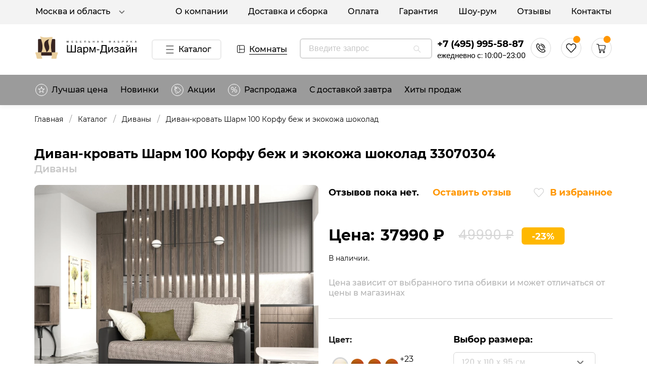

--- FILE ---
content_type: image/svg+xml
request_url: https://www.sharm-design.ru/_nuxt/img/Email.4235da4.svg
body_size: 1574
content:
<svg width="30" height="30" viewBox="0 0 30 30" fill="none" xmlns="http://www.w3.org/2000/svg">
<g clip-path="url(#clip0_1762_31641)">
<path d="M0 15.9451V14.0708C0.0180002 13.9761 0.0375655 13.8815 0.0524352 13.7868C0.162001 13.075 0.216002 12.349 0.387395 11.652C1.52532 7.01786 4.24725 3.61968 8.51642 1.50208C11.344 0.100255 14.3555 -0.305742 17.4648 0.223854C21.3568 0.886435 24.5295 2.80456 26.9228 5.93911C29.4271 9.21916 30.3905 12.9459 29.8599 17.0325C29.4686 20.0442 28.2289 22.693 26.2035 24.9568C23.8948 27.5375 21.0281 29.149 17.6135 29.767C17.0595 29.8671 16.4968 29.9235 15.9387 30.0001H14.0636C13.6973 29.9548 13.3311 29.9156 12.9656 29.8632C9.9807 29.4361 7.3425 28.2416 5.08778 26.239C2.48246 23.9266 0.856181 21.051 0.234002 17.6199C0.133827 17.0661 0.0766963 16.5036 0 15.9451ZM14.9847 21.8207C17.5329 21.8207 20.0811 21.8223 22.6293 21.8207C23.8956 21.8199 24.6673 21.0431 24.6673 19.7735C24.668 16.6022 24.6673 13.4317 24.6673 10.2604C24.6673 8.96805 23.9026 8.19752 22.616 8.19673C17.5392 8.19595 12.4624 8.19595 7.38554 8.19673C6.09971 8.19673 5.33274 8.96883 5.33274 10.258C5.33274 13.4098 5.35779 16.5615 5.31944 19.7125C5.30535 20.9016 6.13492 21.8536 7.4278 21.8325C9.94626 21.7926 12.4655 21.8207 14.984 21.8207H14.9847Z" fill="white"/>
<path d="M14.985 21.8206C12.4666 21.8206 9.94653 21.7925 7.42885 21.8324C6.13597 21.8527 5.3064 20.9015 5.32049 19.7124C5.35805 16.5614 5.33301 13.4097 5.33379 10.2579C5.33379 8.96795 6.10076 8.19663 7.38659 8.19663C12.4634 8.19585 17.5402 8.19585 22.6171 8.19663C23.9029 8.19663 24.6675 8.96795 24.6683 10.2603C24.6683 13.4316 24.6683 16.6021 24.6683 19.7734C24.6683 21.043 23.8967 21.8198 22.6304 21.8206C20.0822 21.823 17.534 21.8206 14.9858 21.8206H14.985ZM23.0992 10.5427C22.927 10.678 22.8127 10.7679 22.6992 10.8587C20.3295 12.7393 17.9605 14.6198 15.59 16.4996C15.165 16.8368 14.8418 16.8399 14.4301 16.5137C12.213 14.7544 9.99662 12.9951 7.78025 11.2357C7.50164 11.0144 7.22068 10.7961 6.8865 10.5333V10.8884C6.8865 13.8258 6.8865 16.7625 6.8865 19.6999C6.8865 20.206 6.95694 20.2764 7.45859 20.2764C12.4869 20.2764 17.5152 20.2764 22.5443 20.2764C23.0436 20.2764 23.114 20.2052 23.1148 19.6975C23.1148 16.7601 23.1148 13.8235 23.1148 10.8861C23.1148 10.7922 23.107 10.6983 23.0999 10.5427H23.0992ZM8.4306 9.75178C8.5073 9.82453 8.53939 9.85974 8.57617 9.88868C10.6556 11.5393 12.7366 13.1867 14.812 14.842C14.9701 14.9679 15.0641 14.9429 15.2073 14.8279C17.253 13.1977 19.3035 11.5737 21.3516 9.94813C21.415 9.89728 21.4713 9.83783 21.5637 9.75178H8.4306Z" fill="#979797"/>
<path d="M23.1002 10.5426C23.1072 10.6983 23.115 10.7921 23.115 10.886C23.115 13.8234 23.115 16.7601 23.115 19.6975C23.115 20.2052 23.0446 20.2764 22.5445 20.2764C17.5162 20.2764 12.4879 20.2764 7.45881 20.2764C6.95794 20.2764 6.8875 20.206 6.88672 19.6998C6.88672 16.7624 6.88672 13.8258 6.88672 10.8884V10.5332C7.2209 10.796 7.50107 11.0151 7.78047 11.2357C9.99762 12.995 12.2132 14.7551 14.4304 16.5136C14.842 16.8399 15.1652 16.8367 15.5902 16.4996C17.9607 14.6198 20.3297 12.7384 22.6995 10.8586C22.8137 10.7679 22.928 10.6787 23.0994 10.5426H23.1002Z" fill="white"/>
<path d="M8.43066 9.75171H21.5645C21.4722 9.83776 21.4158 9.89721 21.3524 9.94806C19.3043 11.5744 17.2539 13.1984 15.2081 14.8278C15.0641 14.9421 14.9702 14.9679 14.8129 14.8419C12.7374 13.1866 10.6564 11.5384 8.57701 9.88861C8.54023 9.85966 8.50814 9.82446 8.43145 9.75171H8.43066Z" fill="white"/>
<circle cx="15" cy="15" r="14.5" stroke="#D6D6D6"/>
</g>
<defs>
<clipPath id="clip0_1762_31641">
<rect width="30" height="30" fill="white"/>
</clipPath>
</defs>
</svg>


--- FILE ---
content_type: image/svg+xml
request_url: https://www.sharm-design.ru/_nuxt/img/click.87dc218.svg
body_size: 1966
content:
<svg width="32" height="24" viewBox="0 0 32 24" fill="none" xmlns="http://www.w3.org/2000/svg">
<g clip-path="url(#clip0_1160_41776)">
<path d="M0 5.75847C0.0588235 5.48319 0.104859 5.20461 0.178176 4.93347C0.872123 2.37501 2.55499 0.770487 5.19693 0.155463C8.06223 -0.51164 11.2217 1.03419 12.4518 3.65383C12.6556 4.08782 12.5439 4.47882 12.162 4.66812C11.7945 4.84998 11.3973 4.72516 11.1705 4.30522C10.7639 3.55132 10.2464 2.89827 9.53794 2.38493C7.07673 0.600198 3.44757 1.41362 2.04007 4.07294C0.756181 6.49997 1.67945 9.39405 4.1509 10.6902C4.27877 10.7572 4.40835 10.8241 4.52771 10.9043C4.8798 11.1391 4.97613 11.5202 4.77494 11.855C4.58568 12.1699 4.19437 12.2857 3.82097 12.1178C2.63683 11.5855 1.69395 10.7828 1.00085 9.71066C0.484228 8.91294 0.161978 8.04579 0.0528559 7.10755C0.0477408 7.06043 0.0179028 7.01662 0 6.97115C0 6.56693 0 6.1627 0 5.75847Z" fill="#FF9600"/>
<path d="M14.4619 17.7845C14.3699 17.7184 14.2684 17.6613 14.1883 17.5844C11.0331 14.5292 7.88136 11.4706 4.72621 8.41529C4.19253 7.89864 3.85835 7.30263 3.7748 6.56113C3.62561 5.24593 4.77395 3.84146 6.12859 3.69515C7.10899 3.58851 7.9291 3.87618 8.61964 4.5499C9.41248 5.32364 10.2113 6.09242 11.0084 6.86285C11.022 6.87608 11.0433 6.88269 11.0936 6.90914C11.4116 6.05935 11.9939 5.45094 12.8848 5.16327C13.7842 4.87312 14.6282 5.02357 15.4381 5.55179C15.7637 4.67224 16.3409 4.04564 17.2531 3.75384C18.1559 3.46534 18.9973 3.61165 19.7927 4.1374C19.8285 4.06383 19.8626 4.00514 19.8873 3.94231C20.629 2.08649 23.103 1.57976 24.502 3.03962C26.4312 5.05167 28.3588 7.06786 30.2002 9.15514C31.7202 10.8779 32.2377 12.9362 31.9052 15.1847C31.664 16.8165 30.9334 18.221 29.7569 19.4006C28.9095 20.2496 28.0493 21.0886 27.1644 21.9004C25.6171 23.3197 23.7484 23.9893 21.6316 23.9943C17.1414 24.0042 12.6512 24.0009 8.16099 23.9959C6.51137 23.9943 5.49432 22.6865 5.92569 21.144C6.30592 19.7866 7.33064 18.9426 8.80549 18.7285C10.6768 18.4574 12.5446 18.1631 14.4142 17.8787L14.4628 17.7853L14.4619 17.7845ZM15.2249 22.5832C17.3187 22.5832 19.4125 22.5774 21.5063 22.5848C23.3264 22.5914 24.9248 22.0425 26.2428 20.8117C27.1056 20.0065 27.9683 19.1972 28.7774 18.3425C30.9496 16.0477 31.1601 12.8337 29.2889 10.3042C28.7637 9.59409 28.109 8.97245 27.5011 8.32106C26.1738 6.89757 24.8396 5.4807 23.5063 4.06218C23.0945 3.62405 22.5745 3.49344 22.0365 3.68523C21.5284 3.86626 21.1925 4.30934 21.1687 4.83592C21.1516 5.20873 21.288 5.52534 21.548 5.79731C21.7663 6.02546 21.889 6.28172 21.7671 6.5975C21.5745 7.09431 20.9692 7.20839 20.5404 6.8116C20.0578 6.36521 19.5949 5.90064 19.1235 5.4435C18.7484 5.07978 18.3025 4.9285 17.7842 5.06242C16.8473 5.30463 16.4781 6.40158 17.1158 7.11498C17.5651 7.61758 18.0791 8.0648 18.554 8.54673C18.6802 8.67486 18.8038 8.82531 18.8669 8.98816C18.9768 9.27583 18.8413 9.58748 18.5838 9.75446C18.3136 9.92888 18.0058 9.9388 17.7467 9.71809C17.3716 9.399 17.0254 9.0485 16.6708 8.70627C16.0203 8.07968 15.3826 7.44068 14.7228 6.824C14.0868 6.22964 13.1695 6.30569 12.681 6.97032C12.2863 7.50681 12.3647 8.17391 12.9001 8.69718C13.8021 9.57921 14.7126 10.4538 15.6162 11.3342C15.7185 11.4334 15.8208 11.5392 15.8933 11.659C16.1491 12.079 15.8959 12.5899 15.4014 12.68C15.0442 12.7453 14.8132 12.5502 14.5881 12.3311C12.2906 10.1025 9.99219 7.87384 7.69381 5.64603C7.58384 5.53939 7.47301 5.42945 7.34939 5.33852C6.94189 5.03762 6.48665 4.98719 6.02373 5.17815C5.5702 5.3658 5.30677 5.71464 5.23942 6.19492C5.16696 6.70579 5.40907 7.08274 5.76627 7.42745C9.30506 10.8522 12.8387 14.2828 16.3775 17.7076C16.6299 17.9515 16.8055 18.2102 16.6887 18.5665C16.5753 18.9129 16.2812 19.0245 15.9436 19.0749C14.8328 19.241 13.7228 19.4072 12.6128 19.5775C11.3179 19.7759 10.0212 19.9652 8.73047 20.1842C8.05016 20.2992 7.59577 20.71 7.37412 21.3457C7.13456 22.0318 7.35707 22.5972 8.28887 22.5881C10.6009 22.565 12.9138 22.5807 15.2266 22.5807L15.2249 22.5832Z" fill="#FF9600"/>
</g>
<defs>
<clipPath id="clip0_1160_41776">
<rect width="32" height="24" fill="white"/>
</clipPath>
</defs>
</svg>


--- FILE ---
content_type: application/javascript; charset=UTF-8
request_url: https://www.sharm-design.ru/_nuxt/2179fec.js
body_size: 17314
content:
(window.webpackJsonp=window.webpackJsonp||[]).push([[46,9],{629:function(t,e,n){t.exports=n.p+"img/mshd.04f026d.png"},630:function(t,e,n){t.exports=n.p+"img/sharm.b83f099.svg"},631:function(t,e,n){var content=n(632);content.__esModule&&(content=content.default),"string"==typeof content&&(content=[[t.i,content,""]]),content.locals&&(t.exports=content.locals);(0,n(14).default)("29751484",content,!0,{sourceMap:!1})},632:function(t,e,n){var o=n(13)((function(i){return i[1]}));o.push([t.i,".theme--light.v-breadcrumbs .v-breadcrumbs__divider,.theme--light.v-breadcrumbs .v-breadcrumbs__item--disabled{color:rgba(0,0,0,.38)}.theme--dark.v-breadcrumbs .v-breadcrumbs__divider,.theme--dark.v-breadcrumbs .v-breadcrumbs__item--disabled{color:hsla(0,0%,100%,.5)}.v-breadcrumbs{align-items:center;display:flex;flex:0 1 auto;flex-wrap:wrap;list-style-type:none;margin:0;padding:18px 12px}.v-breadcrumbs li{align-items:center;display:inline-flex;font-size:14px}.v-breadcrumbs li .v-icon{font-size:16px}.v-breadcrumbs li:nth-child(2n){padding:0 12px}.v-breadcrumbs__item{align-items:center;display:inline-flex;-webkit-text-decoration:none;text-decoration:none;transition:.3s cubic-bezier(.25,.8,.5,1)}.v-breadcrumbs__item--disabled{pointer-events:none}.v-breadcrumbs--large li,.v-breadcrumbs--large li .v-icon{font-size:16px}",""]),o.locals={},t.exports=o},633:function(t,e,n){"use strict";n.r(e);n(45);var o={data:function(){return{frontBaseUrlHttps:"https://admin.sharm-design.ru",tab:null}},mounted:function(){window.onload=function(){setTimeout((function(){var t=document.createElement("script");t.src="https://api-maps.yandex.ru/2.1/?lang=ru_RU",t.onload=function(){ymaps.modules.define("Panel",["util.augment","collection.Item"],(function(t,e,n){var o=function(t){o.superclass.constructor.call(this,t)};e(o,n,{onAddToMap:function(map){o.superclass.onAddToMap.call(this,map),this.getParent().getChildElement(this).then(this._onGetChildElement,this),map.margin.addArea({top:0,left:0,width:"470px",height:"100%"})},onRemoveFromMap:function(t){this._$control&&this._$control.remove(),o.superclass.onRemoveFromMap.call(this,t)},_onGetChildElement:function(t){this._$control=$('<div class="customControl"><div class="content"></div><div class="closeButton"></div></div>').appendTo(t),this._$content=$(".content"),$(".closeButton").on("click",this._onClose)},_onClose:function(){$(".customControl").css("display","none")},setContent:function(text){this._$control.css("display","flex"),this._$content.html(text)}}),t(o)})),ymaps.ready(["Panel"]).then((function(){var map=new ymaps.Map("map",{center:[55.733,37.588],zoom:10});map.behaviors.disable("scrollZoom");var t=new ymaps.Panel;map.controls.add(t,{float:"left"});var e=new ymaps.GeoObjectCollection(null,{hasBalloon:!1,iconColor:"#3b5998"});e.add(new ymaps.Placemark([55.807921,37.57351],{balloonContent:"Тестовой текст для: г. Москва, Тимирязевская улица, 2/3"},{iconLayout:"default#image",iconImageHref:n(629),iconImageSize:[35,45],iconImageOffset:[-5,-38]})).add(new ymaps.Placemark([55.811685,37.729404],{balloonContent:"Тестовой текст для: г. Москва, бульвар Маршала Рокоссовского, 6"},{iconLayout:"default#image",iconImageHref:n(629),iconImageSize:[35,45],iconImageOffset:[-5,-38]})).add(new ymaps.Placemark([55.877748,37.730958],{balloonContent:"Тестовой текст для: г. Москва, Ярославское шоссе, 146, корп. 1"},{iconLayout:"default#image",iconImageHref:n(629),iconImageSize:[35,45],iconImageOffset:[-5,-38]})).add(new ymaps.Placemark([56.01078,37.472997],{balloonContent:"Тестовой текст для: Московская область, Лобня, улица Ленина, 23, корп. 5"},{iconLayout:"default#image",iconImageHref:n(629),iconImageSize:[35,45],iconImageOffset:[-5,-38]})).add(new ymaps.Placemark([55.88661,37.660323],{balloonContent:"Тестовой текст для: г. Москва, Широкая улица, 12Б"},{iconLayout:"default#image",iconImageHref:n(629),iconImageSize:[35,45],iconImageOffset:[-5,-38]})).add(new ymaps.Placemark([55.61718,36.985284],{balloonContent:"Тестовой текст для: Московская область, Одинцовский городской округ, Голицыно, Звенигородское шоссе, 7А"},{iconLayout:"default#image",iconImageHref:n(629),iconImageSize:[35,45],iconImageOffset:[-5,-38]})).add(new ymaps.Placemark([55.732727,37.406585],{balloonContent:"Тестовой текст для: г. Москва, улица Боженко, 14к1"},{iconLayout:"default#image",iconImageHref:n(629),iconImageSize:[35,45],iconImageOffset:[-5,-38]})).add(new ymaps.Placemark([55.912809,37.856955],{balloonContent:"Тестовой текст для: Московская область, Королёв, улица Дзержинского, 23/2"},{iconLayout:"default#image",iconImageHref:n(629),iconImageSize:[35,45],iconImageOffset:[-5,-38]})).add(new ymaps.Placemark([55.905452,37.539311],{balloonContent:"Тестовой текст для: г. Москва, Дмитровское шоссе, 161Б"},{iconLayout:"default#image",iconImageHref:n(629),iconImageSize:[35,45],iconImageOffset:[-5,-38]})).add(new ymaps.Placemark([55.726168,37.989187],{balloonContent:"Тестовой текст для: Московская область, Балашиха, микрорайон Саввино, Пригородная улица, с133А"},{iconLayout:"default#image",iconImageHref:n(629),iconImageSize:[35,45],iconImageOffset:[-5,-38]})).add(new ymaps.Placemark([55.870072,37.633976],{balloonContent:"Тестовой текст для: г. Москва, проезд Дежнёва, 27, корп. 1"},{iconLayout:"default#image",iconImageHref:n(629),iconImageSize:[35,45],iconImageOffset:[-5,-38]})).add(new ymaps.Placemark([55.741627,37.495994],{balloonContent:"Тестовой текст для: г. Москва, улица Олеко Дундича, 5"},{iconLayout:"default#image",iconImageHref:n(629),iconImageSize:[35,45],iconImageOffset:[-5,-38]})).add(new ymaps.Placemark([55.612329,37.605966],{balloonContent:"Тестовой текст для: г. Москва, Кировоградская улица, 13"},{iconLayout:"default#image",iconImageHref:n(629),iconImageSize:[35,45],iconImageOffset:[-5,-38]})).add(new ymaps.Placemark([55.816369,37.737183],{balloonContent:"Тестовой текст для: г. Москва, Открытое шоссе 9, стр 14"},{iconLayout:"default#image",iconImageHref:n(629),iconImageSize:[35,45],iconImageOffset:[-5,-38]})).add(new ymaps.Placemark([55.815559,37.797137],{balloonContent:"Тестовой текст для: г. Москва, Уральская улица, 7"},{iconLayout:"default#image",iconImageHref:n(629),iconImageSize:[35,45],iconImageOffset:[-5,-38]})).add(new ymaps.Placemark([55.882298,37.519934],{balloonContent:"Тестовой текст для: г. Москва, Коровинское шоссе, 24, корп. 1"},{iconLayout:"default#image",iconImageHref:n(629),iconImageSize:[35,45],iconImageOffset:[-5,-38]})).add(new ymaps.Placemark([55.58988,38.124357],{balloonContent:"Тестовой текст для: Московская область, Жуковский, улица Пушкина, 8"},{iconLayout:"default#image",iconImageHref:n(629),iconImageSize:[35,45],iconImageOffset:[-5,-38]})).add(new ymaps.Placemark([55.751685,37.952437],{balloonContent:"Тестовой текст для: Московская обл, Балашиха г, Кучино мкр, Центральная ул, дом № 68, строение 1, помещение II"},{iconLayout:"default#image",iconImageHref:n(629),iconImageSize:[35,45],iconImageOffset:[-5,-38]})).add(new ymaps.Placemark([55.897397,37.606864],{balloonContent:"Тестовой текст для: г. Москва, улица Лескова, 18А"},{iconLayout:"default#image",iconImageHref:n(629),iconImageSize:[35,45],iconImageOffset:[-5,-38]})).add(new ymaps.Placemark([55.873496,37.638216],{balloonContent:"Тестовой текст для: г. Москва, Полярная улица, 6, корп. 1"},{iconLayout:"default#image",iconImageHref:n(629),iconImageSize:[35,45],iconImageOffset:[-5,-38]})).add(new ymaps.Placemark([55.863328,37.6812],{balloonContent:"Тестовой текст для: г. Москва, Анадырский проезд, 15/1"},{iconLayout:"default#image",iconImageHref:n(629),iconImageSize:[35,45],iconImageOffset:[-5,-38]})).add(new ymaps.Placemark([55.858544,37.685889],{balloonContent:"Тестовой текст для: г. Москва, Ярославское шоссе, 19, стр. 1"},{iconLayout:"default#image",iconImageHref:n(629),iconImageSize:[35,45],iconImageOffset:[-5,-38]})).add(new ymaps.Placemark([55.544204,37.525594],{balloonContent:"Тестовой текст для: г. Москва, улица Адмирала Руднева, 2"},{iconLayout:"default#image",iconImageHref:n(629),iconImageSize:[35,45],iconImageOffset:[-5,-38]})),map.geoObjects.add(e),e.events.add("click",(function(e){var n=e.get("target");t.setContent(n.properties.get("balloonContent")),map.panTo(n.geometry.getCoordinates(),{useMapMargin:!0})}))}))},document.head.appendChild(t)}),3e3)}}},r=n(42),component=Object(r.a)(o,(function(){var t=this,e=t._self._c;return e("div",{staticClass:"row"},[e("div",{staticClass:"col-12 text-center"},[e("img",{attrs:{src:n(630),width:"94px"}}),t._v(" "),e("h1",[t._v("Наши магазины")]),t._v(" "),e("div",{staticClass:"map",attrs:{id:"map"}})])])}),[],!1,null,null,null);e.default=component.exports},637:function(t,e,n){"use strict";n(10),n(7),n(16),n(17),n(8),n(5),n(9);var o=n(1),r=(n(97),n(631),n(61)),C=n(4),c=n(0);function l(t,e){var n=Object.keys(t);if(Object.getOwnPropertySymbols){var o=Object.getOwnPropertySymbols(t);e&&(o=o.filter((function(e){return Object.getOwnPropertyDescriptor(t,e).enumerable}))),n.push.apply(n,o)}return n}function d(t){for(var e=1;e<arguments.length;e++){var n=null!=arguments[e]?arguments[e]:{};e%2?l(Object(n),!0).forEach((function(e){Object(o.a)(t,e,n[e])})):Object.getOwnPropertyDescriptors?Object.defineProperties(t,Object.getOwnPropertyDescriptors(n)):l(Object(n)).forEach((function(e){Object.defineProperty(t,e,Object.getOwnPropertyDescriptor(n,e))}))}return t}var m=Object(C.a)(r.a).extend({name:"v-breadcrumbs-item",props:{activeClass:{type:String,default:"v-breadcrumbs__item--disabled"},ripple:{type:[Boolean,Object],default:!1}},computed:{classes:function(){return Object(o.a)({"v-breadcrumbs__item":!0},this.activeClass,this.disabled)}},render:function(t){var e=this.generateRouteLink(),n=e.tag,data=e.data;return t("li",[t(n,d(d({},data),{},{attrs:d(d({},data.attrs),{},{"aria-current":this.isActive&&this.isLink?"page":void 0})}),Object(c.n)(this))])}}),v=Object(c.i)("v-breadcrumbs__divider","li"),f=n(18);function _(t,e){var n=Object.keys(t);if(Object.getOwnPropertySymbols){var o=Object.getOwnPropertySymbols(t);e&&(o=o.filter((function(e){return Object.getOwnPropertyDescriptor(t,e).enumerable}))),n.push.apply(n,o)}return n}e.a=Object(C.a)(f.a).extend({name:"v-breadcrumbs",props:{divider:{type:String,default:"/"},items:{type:Array,default:function(){return[]}},large:Boolean},computed:{classes:function(){return function(t){for(var e=1;e<arguments.length;e++){var n=null!=arguments[e]?arguments[e]:{};e%2?_(Object(n),!0).forEach((function(e){Object(o.a)(t,e,n[e])})):Object.getOwnPropertyDescriptors?Object.defineProperties(t,Object.getOwnPropertyDescriptors(n)):_(Object(n)).forEach((function(e){Object.defineProperty(t,e,Object.getOwnPropertyDescriptor(n,e))}))}return t}({"v-breadcrumbs--large":this.large},this.themeClasses)}},methods:{genDivider:function(){return this.$createElement(v,this.$slots.divider?this.$slots.divider:this.divider)},genItems:function(){for(var t=[],e=!!this.$scopedSlots.item,n=[],i=0;i<this.items.length;i++){var o=this.items[i];n.push(o.text),e?t.push(this.$scopedSlots.item({item:o})):t.push(this.$createElement(m,{key:n.join("."),props:o},[o.text])),i<this.items.length-1&&t.push(this.genDivider())}return t}},render:function(t){var e=Object(c.n)(this)||this.genItems();return t("ul",{staticClass:"v-breadcrumbs",class:this.classes},e)}})},787:function(t,e,n){"use strict";n.r(e);var o=n(637),r=n(627),C=(n(29),n(33)),c=(n(45),n(107),{name:"roomPage",components:{OurMaps:n(633).default},data:function(){return{addresses:[{name:"Шарм Дизайн Рокосовского",address_phone:"г. Москва, бульвар Маршала Рокоссовского, 6",metro:"Бульвар Рокоссовского",date:"Пн. - Пт. 10:00 - 20:00\nСб. - Вс. 10:00 - 20:00"},{name:"Шарм Дизайн Рязанский",address_phone:"г. Москва, Рязанский проспект, 2к3",metro:"Рязанский проспект",date:"Пн. - Пт. 10:00 - 20:00\nСб. - Вс. 10:00 - 20:00"},{name:"Шарм Дизайн Водный стадион",address_phone:"г. Москва, Кронштадтский бульвар, 14",metro:"Водный стадион",date:"Пн. - Пт. 10:00 - 20:00\nСб. - Вс. 10:00 - 20:00"},{name:"Шарм Дизайн Дежнева",address_phone:"г. Москва, пр. Дежнёва, 27, корп. 1, Москва",metro:"Яхромская",date:"Пн. - Пт. 10:00 - 20:00\nСб. - Вс. 10:00 - 20:00"},{name:"Шарм Дизайн Полярная",address_phone:"г. Москва, Полярная улица, 17к1",metro:"Бабушкинская",date:"Пн. - Пт. 10:00 - 20:00\nСб. - Вс. 10:00 - 20:00"},{name:"Шарм Дизайн Ярославка",address_phone:"г. Москва, Ярославское шоссе, 19с1 6 этаж",metro:"Ростокино",date:"Пн. - Пт. 10:00 - 20:00\nСб. - Вс. 10:00 - 20:00"},{name:"Шарм Дизайн Анадырский",address_phone:"г. Москва, Анадырский проезд 15",metro:"Бабушкинская",date:"Пн. - Пт. 10:00 - 20:00\nСб. - Вс. 10:00 - 20:00"},{name:"Шарм Дизайн Боженко",address_phone:"г. Москва, улица Боженко, 14к1",metro:"Молодежная",date:"Пн. - Пт. 10:00 - 20:00\nСб. - Вс. 10:00 - 20:00"},{name:"Шарм Дизайн Ханой",address_phone:"г. Москва, Ярославское ш., 146, корп. 1",metro:"Яхромская",date:"Пн. - Пт. 10:00 - 20:00\nСб. - Вс. 10:00 - 20:00"},{name:"Шарм Дизайн Широкая",address_phone:"г. Москва, Широкая улица, 12Б",metro:"Медведково",date:"Пн. - Пт. 10:00 - 20:00\nСб. - Вс. 10:00 - 20:00"},{name:"Шарм Дизайн Череповецкая",address_phone:"г. Москва, Череповецкая улица, 24",metro:"Алтуфьево",date:"Пн. - Пт. 10:00 - 20:00\nСб. - Вс. 10:00 - 20:00"},{name:"Шарм Дизайн Дмитровка",address_phone:"г. Москва, Дмитровское шоссе, 161Б",metro:"Яхромская",date:"Пн. - Пт. 10:00 - 20:00\nСб. - Вс. 10:00 - 20:00"},{name:"Шарм Дизайн Юбилейный",address_phone:"МО, Химки, Юбилейный проспект, 51",metro:"-",date:"Пн. - Пт. 10:00 - 20:00\nСб. - Вс. 10:00 - 20:00"},{name:"Шарм Дизайн Озерная",address_phone:"г. Москва, Озёрная улица, 42",metro:"Озерная",date:"Пн. - Пт. 10:00 - 20:00\nСб. - Вс. 10:00 - 20:00"},{name:"Шарм Дизайн Варшавское",address_phone:"г. Москва, Варшавское шоссе, 129к2",metro:"Варшавская",date:"Пн. - Пт. 10:00 - 20:00\nСб. - Вс. 10:00 - 20:00"},{name:"Шарм Дизайн ТЦ Айсберг",address_phone:"МО, Мытищи, улица Мира, 26А",metro:"Медведково",date:"Пн. - Пт. 10:00 - 20:00\nСб. - Вс. 10:00 - 20:00"},{name:"Шарм Дизайн Королев",address_phone:"МО, Королев ул Дзержинского д 23/2 2 этаж",metro:"-",date:"Пн. - Пт. 10:00 - 20:00\nСб. - Вс. 10:00 - 20:00"},{name:"Шарм Дизайн Саввино",address_phone:"МО, Балашиха, микрорайон Саввино, Пригородная улица, 133А",metro:"-",date:"Пн. - Пт. 10:00 - 20:00\nСб. - Вс. 10:00 - 20:00"},{name:"Шарм Дизайн Текстиль профиль",address_phone:"МО, рабочий посёлок Октябрьский, ул. Ленина, 47",metro:"-",date:"Пн. - Пт. 10:00 - 20:00\nСб. - Вс. 10:00 - 20:00"},{name:"Шарм Дизайн Одинцово",address_phone:"МО, Одинцовский городской округ, Голицыно, Звенигородское шоссе, 7А",metro:"-",date:"Пн. - Пт. 10:00 - 20:00\nСб. - Вс. 10:00 - 20:00"},{name:"Шарм Дизайн Лобня",address_phone:"МО, Лобня, улица Ленина, 23к5",metro:"-",date:"Пн. - Пт. 10:00 - 20:00\nСб. - Вс. 10:00 - 20:00"}],furnitures:[{text:"Главная",disabled:!1,to:"/"},{text:"Шоурум",disabled:!0,to:""}]}},head:function(){return{title:"Шоурум мебели Шарм-Дизайн в Москве | Метро Дмитровская",meta:[{hid:"keywords",name:"keywords",content:""},{hid:"description",name:"description",content:'Посетите шоу-рум Шарм-Дизайн в Москве, чтобы лично убедиться в качестве нашей мебели. Удобно расположенный недалеко от станции метро "Дмитровская" в торговом центре "Парк 11" по адресу: ул. Тимирязевская, д. 2/3, этаж 3, наш шоу-рум открыт ежедневно с 10:00 до 20:00. Свяжитесь с нами по телефону +7 (495) 995-58-87 для получения дополнительной информации.'},{hid:"og:image",property:"og:image",content:""},{hid:"og:title",property:"og:title",content:"Шоурум мебели Шарм-Дизайн в Москве | Метро Дмитровская"}]}},asyncData:function(t){return Object(C.a)(regeneratorRuntime.mark((function e(){return regeneratorRuntime.wrap((function(e){for(;;)switch(e.prev=e.next){case 0:return t.store,e.abrupt("return",{});case 2:case"end":return e.stop()}}),e)})))()},mounted:function(){var t=this;setTimeout((function(){t.$store.commit("setLoading",!1)}),1e3)}}),l=n(42),component=Object(l.a)(c,(function(){var t=this,e=t._self._c;return e("div",[e(r.a,{staticClass:"container--fluid"},[e("div",{staticClass:"row"},[e("div",{staticClass:"col-12 room-top"},[e(o.a,{attrs:{color:"#000000",items:t.furnitures,large:""}})],1),t._v(" "),e("div",{staticClass:"col-12 credit-title"},[e("div",{staticClass:"text-center room-title"},[e("img",{attrs:{src:n(630),width:"94px"}}),t._v(" "),e("h1",[t._v("Шоурум Шарм-Дизайн")]),t._v(" "),e("p",[t._v("Чтобы вы могли воочию убедиться в качестве нашей продукции,\n            приглашаем посетить наш Шоу-Рум "),e("br"),t._v(" в Москве.\n            Одним из ближайших к центру торговых комплексов,\n            где можно посмотреть мебель "),e("br"),t._v(" «Шарм-Дизайн» является ТЦ «Парк 11».\n          ")])])]),t._v(" "),e("div",{staticClass:"col-12 credit-info"},[e("div",{staticClass:"credit-place d-flex"},[e("nuxt-link",{attrs:{to:"#"}},[e("svg",{attrs:{width:"24",height:"24",viewBox:"0 0 24 24",fill:"none",xmlns:"http://www.w3.org/2000/svg"}},[e("g",{attrs:{"clip-path":"url(#clip0_937_24947)"}},[e("circle",{attrs:{cx:"12",cy:"12",r:"11.5",stroke:"#D6D6D6"}}),t._v(" "),e("g",{attrs:{"clip-path":"url(#clip1_937_24947)"}},[e("path",{attrs:{d:"M11.5092 18.0001C11.2762 17.9766 11.0427 17.9581 10.8107 17.9287C10.0975 17.8379 9.39521 17.6979 8.76265 17.3375C8.56268 17.2235 8.37308 17.0707 8.2202 16.8991C7.92825 16.5719 7.93735 16.162 8.21203 15.8188C8.44622 15.526 8.76422 15.3519 9.102 15.2088C9.56159 15.0144 10.0447 14.9054 10.558 14.8224C10.5212 14.7726 10.493 14.7338 10.4641 14.6956C9.94206 14.008 9.40714 13.3298 8.90235 12.6296C8.48546 12.0516 8.19383 11.4125 8.06418 10.7026C7.67648 8.58242 9.09981 6.48917 11.2185 6.07552C13.3883 5.65186 15.4985 7.05342 15.9204 9.20712C16.1188 10.2204 15.9417 11.1776 15.4423 12.0788C15.0964 12.7032 14.6616 13.2659 14.2243 13.8267C13.97 14.153 13.7148 14.4786 13.4498 14.8174C13.6457 14.8563 13.8281 14.8885 14.0089 14.9292C14.4531 15.0288 14.8889 15.1587 15.2787 15.3989C15.453 15.5063 15.6222 15.6356 15.7597 15.7859C16.084 16.1398 16.0752 16.5756 15.7597 16.9395C15.5528 17.1781 15.2885 17.3356 15.0047 17.4637C14.4286 17.7242 13.8177 17.8519 13.1943 17.9287C12.962 17.9572 12.7284 17.9766 12.4958 18.0001H11.5088H11.5092ZM12.0074 15.9422C12.0268 15.9187 12.0441 15.8987 12.0601 15.8777C12.6139 15.155 13.1736 14.4367 13.7189 13.7077C14.1326 13.1544 14.5511 12.602 14.924 12.0215C15.409 11.2662 15.6168 10.4289 15.4975 9.5287C15.2357 7.55505 13.3974 6.19702 11.4257 6.51609C9.53145 6.82265 8.21611 8.64067 8.51308 10.5288C8.61291 11.1635 8.85244 11.7409 9.21941 12.2582C9.68715 12.9174 10.1844 13.5558 10.6732 14.1999C11.112 14.7789 11.5566 15.3538 12.0074 15.9422ZM11.9967 17.5376C12.2158 17.525 12.5837 17.5141 12.9498 17.4812C13.5242 17.4295 14.088 17.3187 14.6289 17.1117C14.8967 17.0093 15.156 16.8888 15.3629 16.6827C15.5814 16.4654 15.5864 16.2497 15.3616 16.0443C15.2392 15.9322 15.0986 15.8332 14.9513 15.7559C14.4001 15.4659 13.7983 15.3454 13.1874 15.2636C13.1469 15.2583 13.0847 15.2949 13.0577 15.331C12.7821 15.6958 12.5109 16.064 12.24 16.4322C12.0808 16.6486 11.9242 16.6492 11.7669 16.4344C11.4966 16.0656 11.2235 15.6992 10.9545 15.3294C10.9121 15.2715 10.8691 15.2477 10.7978 15.2627C10.4349 15.3404 10.0676 15.4008 9.70976 15.4963C9.33462 15.5962 8.97392 15.7427 8.67884 16.0076C8.40855 16.2503 8.40039 16.4908 8.68543 16.7159C8.87567 16.8662 9.0951 16.9918 9.31987 17.0838C10.1282 17.4142 10.9833 17.5044 11.9967 17.5379V17.5376Z",fill:"black"}}),t._v(" "),e("path",{attrs:{d:"M12.0039 11.6248C11.0995 11.626 10.3587 10.8899 10.3574 9.98868C10.3562 9.07967 11.0948 8.34257 12.0061 8.34351C12.9099 8.34445 13.6476 9.08249 13.647 9.98524C13.6464 10.8877 12.909 11.6235 12.0039 11.6248ZM13.1768 9.98148C13.1749 9.338 12.6472 8.81257 12.0024 8.81257C11.3529 8.81257 10.8236 9.34395 10.8277 9.99275C10.8318 10.6353 11.3629 11.1588 12.0077 11.156C12.6519 11.1532 13.1786 10.624 13.1768 9.98148Z",fill:"black"}}),t._v(" "),e("path",{attrs:{d:"M15.0569 9.87461C15.0569 9.92002 15.0575 9.95133 15.0569 9.98233C15.0534 10.1323 14.9583 10.2378 14.8249 10.2394C14.693 10.241 14.6039 10.1339 14.585 9.98796C14.5502 9.71836 14.5354 9.43968 14.4526 9.18385C14.2008 8.40636 13.6756 7.87185 12.9128 7.57187C12.7724 7.51676 12.704 7.42908 12.7156 7.31573C12.7319 7.15635 12.8829 7.06523 13.0452 7.12284C13.5428 7.29913 13.9641 7.58909 14.3085 7.98708C14.7812 8.53255 15.0239 9.16976 15.0572 9.87461H15.0569Z",fill:"black"}}),t._v(" "),e("path",{attrs:{d:"M12.2583 7.16745C12.2608 7.29082 12.1575 7.39948 12.0335 7.40511C11.9033 7.41075 11.7928 7.30648 11.7906 7.1759C11.7884 7.0447 11.8945 6.9373 12.0251 6.93824C12.1494 6.93918 12.2558 7.04376 12.2583 7.16745Z",fill:"black"}})])]),t._v(" "),e("defs",[e("clipPath",{attrs:{id:"clip0_937_24947"}},[e("rect",{attrs:{width:"24",height:"24",fill:"white"}})]),t._v(" "),e("clipPath",{attrs:{id:"clip1_937_24947"}},[e("rect",{attrs:{width:"8",height:"12",fill:"white",transform:"translate(8 6)"}})])])]),t._v("\n            г. Москва, ул. Тимирязевская дом 2/3 этаж 3\n          ")])],1),t._v(" "),e("div",{staticClass:"credit-time d-flex"},[e("svg",{attrs:{width:"24",height:"24",viewBox:"0 0 24 24",fill:"none",xmlns:"http://www.w3.org/2000/svg"}},[e("g",{attrs:{"clip-path":"url(#clip0_937_24948)"}},[e("circle",{attrs:{cx:"12",cy:"12",r:"11.5",stroke:"#D6D6D6"}}),t._v(" "),e("g",{attrs:{"clip-path":"url(#clip1_937_24948)"}},[e("path",{attrs:{d:"M8.67333 18C8.65111 17.992 8.62917 17.9825 8.60612 17.9765C8.20819 17.87 7.96299 17.4998 8.00603 17.0699C8.04547 16.6773 8.37981 16.3639 8.77635 16.3496C8.83494 16.3476 8.89353 16.3493 8.96768 16.3493C8.96768 16.2942 8.96768 16.2457 8.96768 16.1972C8.96851 15.7897 8.94907 15.3801 9.04682 14.9795C9.30618 13.9174 9.92488 13.1755 10.9057 12.7574C10.9248 12.7494 10.9446 12.7428 10.964 12.7347C11.0815 12.6862 11.1473 12.603 11.1423 12.498C11.1364 12.3763 11.0673 12.3063 10.9596 12.2644C10.2364 11.9834 9.68912 11.4913 9.32173 10.789C9.15234 10.4653 9.04488 10.1192 8.99933 9.75358C8.98489 9.63792 9.03071 9.55872 9.12263 9.54121C9.21149 9.52428 9.27952 9.58569 9.30563 9.70106C9.34756 9.8853 9.39477 10.0681 9.43364 10.2526C9.45364 10.3471 9.50084 10.3723 9.59248 10.372C10.6835 10.3686 11.7749 10.3697 12.8659 10.3697C13.0356 10.3697 13.1072 10.4191 13.1044 10.5339C13.1019 10.6438 13.03 10.692 12.8678 10.692C11.8357 10.692 10.8032 10.692 9.77104 10.692H9.61192C9.728 10.857 9.82074 11.0065 9.93043 11.1411C10.1951 11.466 10.5166 11.7174 10.8937 11.8884C10.9782 11.9266 11.069 11.9544 11.1595 11.9722C11.603 12.0589 11.877 12.4532 11.8071 12.9155C11.769 13.1664 11.7279 13.4166 11.686 13.6669C11.6182 14.0695 11.3042 14.3338 10.8929 14.3453C10.6827 14.351 10.4664 14.3413 10.2639 14.3886C9.70078 14.5206 9.31424 15.0119 9.28369 15.6106C9.27119 15.8522 9.28175 16.0953 9.28175 16.3487H9.41365C10.6158 16.3487 11.8176 16.3487 13.0197 16.3493C13.0608 16.3493 13.1042 16.3487 13.1428 16.3608C13.2183 16.3843 13.2549 16.4428 13.2483 16.5243C13.2416 16.6061 13.195 16.6549 13.1175 16.6675C13.0803 16.6736 13.0414 16.6707 13.0034 16.6707C11.6107 16.6707 10.2184 16.6704 8.82578 16.6713C8.49977 16.6713 8.27706 16.925 8.31677 17.2458C8.34482 17.474 8.53143 17.6568 8.75635 17.676C8.78051 17.678 8.80495 17.6777 8.82911 17.6777C10.9421 17.6777 13.0553 17.678 15.1682 17.6777C15.5006 17.6777 15.7242 17.4232 15.6811 17.0977C15.6484 16.8503 15.4443 16.6724 15.1849 16.6716C14.752 16.6698 14.3188 16.671 13.8859 16.671C13.8548 16.671 13.8234 16.6718 13.7923 16.6704C13.6887 16.6658 13.6207 16.6012 13.6215 16.5094C13.6223 16.4167 13.6893 16.3507 13.7945 16.3496C14.0611 16.3473 14.3279 16.3487 14.5948 16.3487C14.632 16.3487 14.6692 16.3487 14.7192 16.3487C14.7042 15.8712 14.7931 15.391 14.5171 14.9643C14.2624 14.5708 13.9081 14.3608 13.4491 14.3447C13.2935 14.3393 13.1364 14.3499 12.9823 14.3309C12.631 14.2876 12.3722 14.025 12.3125 13.668C12.2708 13.4178 12.2294 13.1675 12.1914 12.9167C12.1206 12.4506 12.4005 12.0514 12.8481 11.9705C12.9253 11.9564 13.0031 11.9338 13.0747 11.9016C13.599 11.6677 14.0097 11.2967 14.3118 10.7965C14.3279 10.7695 14.3421 10.7414 14.3632 10.7026C14.3296 10.6986 14.3046 10.6929 14.2796 10.6929C14.0822 10.692 13.8848 10.6929 13.6873 10.6923C13.5496 10.692 13.4749 10.6329 13.4763 10.5276C13.4777 10.4268 13.5496 10.3709 13.6818 10.3706C13.9311 10.37 14.1808 10.3671 14.4299 10.3723C14.5029 10.3737 14.5395 10.3491 14.5543 10.2788C14.6042 10.0383 14.6781 9.80007 14.6992 9.557C14.7245 9.26313 14.7053 8.96495 14.7053 8.66075H9.27952C9.27952 8.76521 9.28091 8.86767 9.27925 8.97041C9.2773 9.09008 9.22038 9.15637 9.12374 9.15551C9.02905 9.15465 8.97073 9.08635 8.96823 8.96754C8.96601 8.86795 8.96768 8.76808 8.96768 8.6619C8.86271 8.65358 8.76274 8.65272 8.66527 8.63665C8.25873 8.56978 7.9741 8.19642 8.00187 7.77255C8.02992 7.34408 8.36426 7.0086 8.77913 7.00286C9.17733 6.99741 9.57582 7.00143 9.97431 7.00143C11.7063 7.00143 13.4382 7.00114 15.1702 7.00143C15.5565 7.00143 15.8683 7.23532 15.9683 7.59605C16.1129 8.11864 15.7467 8.63378 15.2166 8.65186C15.1585 8.65387 15.1005 8.65186 15.0305 8.65186C15.0305 8.86508 15.0308 9.06798 15.0305 9.27088C15.0299 9.6494 14.9783 10.0196 14.8503 10.3758C14.5309 11.2631 13.9458 11.8847 13.0972 12.2414C13.0747 12.2509 13.052 12.2592 13.0292 12.2675C12.9242 12.3063 12.8615 12.3806 12.8559 12.4971C12.8512 12.6024 12.9178 12.6865 13.0342 12.7339C14.1052 13.1695 14.7542 13.9728 14.98 15.1368C15.0172 15.3282 15.0208 15.5276 15.0288 15.7239C15.0372 15.9205 15.0316 16.1177 15.0324 16.3145C15.0324 16.3211 15.0366 16.3275 15.0408 16.3401C15.1338 16.347 15.2304 16.347 15.3246 16.3625C15.7092 16.4253 15.9808 16.7433 15.998 17.1445C16.0144 17.5322 15.7625 17.8774 15.3921 17.9759C15.3693 17.9819 15.3474 17.9914 15.3251 17.9994H8.67333V18ZM12.0045 7.32342C11.5022 7.32342 11.0001 7.32342 10.4978 7.32342C9.93321 7.32342 9.36866 7.32227 8.80412 7.32399C8.54892 7.32485 8.34537 7.50938 8.31621 7.75906C8.27817 8.08335 8.50338 8.33015 8.83994 8.33015C10.9459 8.33044 13.052 8.33015 15.1577 8.33015C15.1785 8.33015 15.1993 8.3313 15.2199 8.32929C15.4282 8.31006 15.5798 8.2056 15.6559 8.00213C15.7808 7.66866 15.5417 7.32428 15.1841 7.32371C14.1241 7.32227 13.0642 7.32313 12.0042 7.32313L12.0045 7.32342ZM14.3632 14.3183C14.048 13.7274 13.5915 13.3021 12.9836 13.0619C12.7598 12.9735 12.6015 12.8389 12.5468 12.5915C12.5463 12.5884 12.5355 12.5878 12.5007 12.5772C12.5007 12.6839 12.4899 12.7835 12.503 12.8797C12.5343 13.1133 12.5743 13.3454 12.6151 13.5776C12.6682 13.8781 12.8367 14.019 13.1336 14.0221C13.2997 14.0239 13.4665 14.0193 13.6312 14.0365C13.8964 14.064 14.1366 14.1705 14.3629 14.3183H14.3632ZM11.4972 12.5875L11.4569 12.5881C11.3408 12.8983 11.3003 12.9382 10.992 13.0679C10.4256 13.3064 9.98403 13.697 9.66746 14.2377C9.65274 14.2626 9.64247 14.2908 9.64136 14.2933C9.83213 14.2179 10.0279 14.1111 10.2362 14.066C10.4497 14.0198 10.6755 14.0308 10.8962 14.0224C11.1578 14.0127 11.3336 13.8634 11.3794 13.5983C11.4208 13.3592 11.4627 13.1202 11.4955 12.8797C11.5085 12.7841 11.4977 12.6848 11.4977 12.5872L11.4972 12.5875Z",fill:"black"}})])]),t._v(" "),e("defs",[e("clipPath",{attrs:{id:"clip0_937_24948"}},[e("rect",{attrs:{width:"24",height:"24",fill:"white"}})]),t._v(" "),e("clipPath",{attrs:{id:"clip1_937_24948"}},[e("rect",{attrs:{width:"8",height:"11",fill:"white",transform:"translate(8 7)"}})])])]),t._v(" "),e("p",[t._v("Пн. - Пт. 10:00 - 20:00 , Сб. - Вс. 10:00 - 20:00")])]),t._v(" "),e("div",{staticClass:"credit-phone"},[e("a",{attrs:{href:"tel:+7495995-58-87"}},[e("svg",{attrs:{width:"24",height:"24",viewBox:"0 0 24 24",fill:"none",xmlns:"http://www.w3.org/2000/svg"}},[e("g",{attrs:{"clip-path":"url(#clip0_937_24949)"}},[e("circle",{attrs:{cx:"12",cy:"12",r:"11.5",stroke:"#D6D6D6"}}),t._v(" "),e("g",{attrs:{"clip-path":"url(#clip1_937_24949)"}},[e("path",{attrs:{d:"M13.4297 18C13.2806 17.9726 13.1302 17.9505 12.9825 17.9168C12.5468 17.8172 12.1648 17.5929 11.7816 17.3772C9.34102 16.0045 7.53094 14.0358 6.28125 11.5399C6.14227 11.2622 6.05531 10.968 6.02039 10.6589C6.01781 10.6366 6.00703 10.6155 6 10.5937C6 10.4219 6 10.2499 6 10.0781C6.02602 9.94475 6.04641 9.80998 6.07898 9.67826C6.19875 9.19475 6.42984 8.7703 6.77461 8.4103C6.94195 8.23545 7.11352 8.06436 7.28719 7.89584C7.5757 7.61576 7.97437 7.61576 8.26055 7.89983C8.87836 8.51365 9.49453 9.12912 10.1079 9.74741C10.3917 10.0333 10.3898 10.4322 10.1074 10.721C9.86719 10.9666 9.6218 11.2073 9.37898 11.4506C9.14273 11.6873 9.12 11.8837 9.30305 12.1584C9.41133 12.3208 9.52641 12.4783 9.63867 12.638C9.73617 12.7765 9.72422 12.9159 9.60727 12.9987C9.49734 13.0765 9.35648 13.046 9.26273 12.9159C9.1282 12.7291 8.9932 12.5423 8.86805 12.3492C8.62266 11.9705 8.67211 11.5047 8.99086 11.1778C9.23906 10.9235 9.49313 10.6748 9.74391 10.4231C9.88594 10.2804 9.88641 10.1878 9.74367 10.0448C9.15047 9.45069 8.5568 8.85678 7.96266 8.26334C7.81898 8.11991 7.725 8.11826 7.58578 8.26147C7.36828 8.4853 7.12687 8.69248 6.94406 8.94233C6.39211 9.69608 6.30258 10.515 6.71719 11.3583C7.46438 12.8777 8.4668 14.2087 9.72844 15.3412C10.6111 16.1337 11.5856 16.7911 12.6551 17.3041C13.5127 17.7157 14.5282 17.5535 15.2231 16.9033C15.4027 16.7353 15.5742 16.5588 15.7467 16.3833C15.859 16.2691 15.8587 16.1611 15.7446 16.0465C15.138 15.438 14.5305 14.8303 13.9219 14.224C13.8038 14.1063 13.6997 14.1108 13.5776 14.2319C13.331 14.4769 13.0866 14.7241 12.8398 14.9688C12.4767 15.3286 12.0176 15.3776 11.5952 15.0909C11.3339 14.9135 11.0815 14.7227 10.8281 14.5338C10.6922 14.4323 10.6655 14.2912 10.7505 14.1797C10.8382 14.0648 10.9734 14.0601 11.1124 14.1623C11.3609 14.3449 11.6081 14.5289 11.861 14.7051C12.0844 14.8605 12.3019 14.8397 12.4969 14.6487C12.7507 14.4 12.9994 14.1459 13.2518 13.8956C13.5572 13.5926 13.9521 13.5923 14.2584 13.8975C14.8643 14.5012 15.4692 15.1059 16.073 15.7118C16.3772 16.0169 16.3774 16.4135 16.0744 16.7198C15.8848 16.9113 15.6977 17.1061 15.4976 17.2861C15.0518 17.6866 14.5273 17.9172 13.9301 17.9805C13.9034 17.9833 13.8776 17.9932 13.8513 18H13.4295H13.4297Z",fill:"black"}}),t._v(" "),e("path",{attrs:{d:"M13.1717 6C13.3792 6.03047 13.5877 6.05555 13.794 6.09234C15.7599 6.44297 17.4259 8.03391 17.8569 9.97758C17.9134 10.2319 17.9392 10.493 17.9799 10.7508C17.9842 10.777 17.9931 10.8023 17.9999 10.8281V11.25C17.99 11.2608 17.9781 11.2702 17.9703 11.2823C17.9054 11.3829 17.8135 11.4237 17.6989 11.3904C17.5829 11.3566 17.5421 11.2683 17.5292 11.1516C17.4884 10.7843 17.4826 10.4062 17.3872 10.053C16.891 8.21883 15.7091 7.06031 13.8678 6.59109C13.561 6.51305 13.2362 6.50203 12.9184 6.47297C12.7874 6.46102 12.6655 6.45516 12.6116 6.31219C12.5696 6.20109 12.6127 6.10969 12.7501 6H13.172L13.1717 6Z",fill:"black"}}),t._v(" "),e("path",{attrs:{d:"M12.9367 7.41257C14.7583 7.45476 16.3063 8.84202 16.5505 10.6514C16.5705 10.7981 16.5819 10.9462 16.5885 11.0944C16.5972 11.2858 16.5116 11.3969 16.3633 11.4019C16.214 11.4068 16.1301 11.3006 16.1207 11.1098C16.0569 9.81257 15.4544 8.85069 14.3118 8.23429C13.8829 8.00272 13.4158 7.89819 12.9292 7.87968C12.8903 7.87827 12.8509 7.87968 12.8122 7.87569C12.6899 7.86374 12.6018 7.77116 12.5978 7.65257C12.5938 7.53444 12.6751 7.43343 12.7963 7.41421C12.842 7.40694 12.8896 7.41304 12.9365 7.41304L12.9367 7.41257Z",fill:"black"}}),t._v(" "),e("path",{attrs:{d:"M12.8712 8.81934C14.1509 8.86926 15.132 9.84895 15.1756 11.0972C15.1784 11.1783 15.1486 11.2847 15.0938 11.3368C15.0443 11.3836 14.9349 11.3949 14.8599 11.3804C14.7673 11.3625 14.7274 11.2761 14.7122 11.1774C14.678 10.955 14.6679 10.7206 14.5866 10.5153C14.2852 9.75332 13.7093 9.34809 12.8913 9.28879C12.8602 9.28645 12.8288 9.28738 12.7978 9.28316C12.6867 9.2677 12.6068 9.18168 12.5988 9.07105C12.5906 8.95949 12.6558 8.86293 12.7652 8.8334C12.8095 8.82145 12.8571 8.82098 12.8712 8.81934Z",fill:"black"}}),t._v(" "),e("path",{attrs:{d:"M13.766 11.125C13.7733 11.2818 13.6945 11.3861 13.5586 11.3999C13.4224 11.4137 13.324 11.3263 13.3022 11.1723C13.2581 10.8613 13.1388 10.7432 12.8227 10.6968C12.6752 10.6752 12.5895 10.5796 12.5988 10.4479C12.6087 10.3115 12.7135 10.2278 12.8679 10.2334C13.354 10.2508 13.7438 10.6377 13.766 11.1252V11.125Z",fill:"black"}}),t._v(" "),e("path",{attrs:{d:"M10.3894 13.6072C10.3905 13.7356 10.2907 13.8404 10.1639 13.8441C10.0348 13.8476 9.9239 13.7373 9.92531 13.6069C9.92671 13.4794 10.0296 13.3787 10.1585 13.3787C10.2888 13.3787 10.3884 13.4771 10.3896 13.6072H10.3894Z",fill:"black"}})])]),t._v(" "),e("defs",[e("clipPath",{attrs:{id:"clip0_937_24949"}},[e("rect",{attrs:{width:"24",height:"24",fill:"white"}})]),t._v(" "),e("clipPath",{attrs:{id:"clip1_937_24949"}},[e("rect",{attrs:{width:"12",height:"12",fill:"white",transform:"translate(6 6)"}})])])]),t._v("\n            +7 (495) 995-58-87\n          ")])]),t._v(" "),e("div",{staticClass:"credit-vector d-flex"},[e("svg",{attrs:{width:"24",height:"24",viewBox:"0 0 24 24",fill:"none",xmlns:"http://www.w3.org/2000/svg"}},[e("g",{attrs:{"clip-path":"url(#clip0_937_24950)"}},[e("circle",{attrs:{cx:"12",cy:"12",r:"11.5",stroke:"#D6D6D6"}}),t._v(" "),e("g",{attrs:{"clip-path":"url(#clip1_937_24950)"}},[e("path",{attrs:{d:"M5.99982 12.1242C6.0255 12.0603 6.04617 11.9939 6.07748 11.9334C6.22654 11.642 6.5591 11.518 6.85377 11.6348C6.91734 11.6599 6.98842 11.6758 7.05606 11.6761C7.70458 11.6791 8.35279 11.6791 9.00131 11.6761C9.06144 11.6761 9.12375 11.6592 9.18074 11.6377C9.33418 11.5799 9.48481 11.5799 9.6395 11.6318C9.71184 11.6562 9.7895 11.6748 9.86496 11.6758C10.2041 11.6804 10.5432 11.6777 10.888 11.6777C11.0377 11.0643 11.1852 10.4601 11.3374 9.83614C11.2685 9.83614 11.2187 9.83614 11.1692 9.83614C10.0131 9.83614 8.85664 9.83647 7.70051 9.83581C7.40897 9.83581 7.19917 9.68237 7.14499 9.40989C7.12433 9.30638 7.13309 9.18601 7.16253 9.08449C7.18602 9.00413 7.17913 8.94692 7.14969 8.87682C6.98811 8.49289 6.82183 8.11127 6.67183 7.72239C6.50587 7.29282 6.64146 6.79646 6.99312 6.48462C7.331 6.18469 7.81606 6.14467 8.19653 6.38508C8.577 6.62516 8.79276 7.10731 8.69099 7.54811C8.64339 7.75413 8.5507 7.94891 8.47304 8.14633C8.40008 8.33118 8.31991 8.51273 8.23505 8.71412H8.38285C8.8986 8.71412 9.41404 8.71412 9.92979 8.71445C9.97237 8.71445 10.0165 8.71544 10.0572 8.72635C10.1443 8.74983 10.1894 8.81762 10.1872 8.90823C10.185 8.99884 10.138 9.06498 10.0491 9.08317C10.0037 9.09243 9.95609 9.09243 9.90943 9.09243C9.33512 9.09309 8.76113 9.09408 8.18682 9.0911C8.10729 9.09077 8.06501 9.11392 8.02587 9.19295C7.97984 9.2872 7.90374 9.36491 7.84237 9.44758H11.3775V9.104C11.3568 9.10102 11.3277 9.09375 11.2989 9.09342C11.162 9.09209 11.0255 9.09408 10.8886 9.09209C10.7449 9.09011 10.6629 9.01736 10.6657 8.89897C10.6685 8.78455 10.748 8.7161 10.8855 8.71412C11.0223 8.71213 11.1589 8.71346 11.2957 8.71346C11.508 8.71346 11.6403 8.60598 11.6925 8.39104C11.8124 7.89633 11.9336 7.40195 12.0517 6.90691C12.0645 6.85268 12.0682 6.79282 12.0632 6.73727C12.015 6.22768 12.4926 5.86028 12.9388 6.06332C12.9939 6.08846 13.0575 6.10466 13.117 6.10466C14.3865 6.10698 15.6559 6.10698 16.9254 6.10466C16.9849 6.10466 17.0485 6.08846 17.103 6.06266C17.3457 5.94692 17.6228 5.99123 17.8097 6.1827C18.003 6.38012 18.0521 6.66716 17.9435 6.93436C17.9228 6.98528 17.9096 7.04414 17.9093 7.09904C17.9071 7.97338 17.9071 8.84805 17.9093 9.72239C17.9093 9.78125 17.9253 9.84342 17.9469 9.89864C18.0174 10.0802 18.0167 10.2578 17.9475 10.4396C17.925 10.4985 17.9096 10.565 17.9096 10.6281C17.9071 11.4697 17.8946 12.3113 17.9131 13.1526C17.924 13.6609 17.5996 14.2383 16.8406 14.1718C16.7278 14.1619 16.6605 14.0904 16.6586 13.9856C16.6568 13.8745 16.7247 13.8034 16.8459 13.7945C16.9082 13.7898 16.9708 13.7945 17.0331 13.7915C17.3263 13.7783 17.548 13.5574 17.5502 13.2478C17.5561 12.4476 17.5517 11.6473 17.5511 10.8471C17.5511 10.8394 17.5464 10.8315 17.5429 10.8203H17.2041C17.2041 10.856 17.2041 10.8986 17.2041 10.9416C17.2041 11.6801 17.2041 12.4185 17.2041 13.1569C17.2041 13.3712 17.1503 13.4284 16.9473 13.4287C16.1739 13.4287 15.4004 13.4287 14.6269 13.4287H14.4926V13.7922C14.5324 13.7922 14.574 13.7922 14.6154 13.7922C15.045 13.7922 15.4746 13.7922 15.9043 13.7925C15.9472 13.7925 15.9907 13.7928 16.0327 13.8008C16.1203 13.8176 16.1704 13.8762 16.1751 13.9704C16.1801 14.0703 16.1335 14.1371 16.042 14.1612C15.9976 14.1728 15.9494 14.1725 15.9027 14.1725C15.4111 14.1731 14.9191 14.1728 14.4093 14.1728C14.4093 14.4168 14.4074 14.6539 14.4121 14.891C14.4124 14.9148 14.4472 14.943 14.4716 14.9601C14.8471 15.223 15.0666 15.7998 14.8386 16.3292C14.6367 16.7978 14.4441 17.2707 14.2452 17.7406C14.1751 17.9059 14.052 17.9982 13.8779 17.9988C13.6988 17.9995 13.5757 17.9039 13.5034 17.7336C13.3628 17.4029 13.2203 17.0732 13.0844 16.7406C13.0547 16.6675 13.0171 16.6467 12.9447 16.6467C11.8707 16.649 10.7963 16.648 9.72217 16.649C9.60224 16.649 9.47886 16.6774 9.36299 16.6556C9.01634 16.5904 8.80716 16.2482 8.87355 15.8834C8.88075 15.8434 8.88451 15.8018 8.88451 15.7607C8.88514 14.808 8.88514 13.855 8.88451 12.9023C8.88451 12.8702 8.88107 12.8385 8.87856 12.7991C8.83503 12.7971 8.79683 12.7938 8.75894 12.7938C8.19653 12.7935 7.63381 12.7928 7.0714 12.7948C7.02255 12.7948 6.96901 12.8024 6.92579 12.8239C6.53561 13.0174 6.15013 12.8441 6.02049 12.4135C6.01611 12.3986 6.00671 12.3851 5.99951 12.3709C5.99951 12.2882 5.99951 12.2059 5.99951 12.1232L5.99982 12.1242ZM16.8409 13.0432C16.844 13.0038 16.8484 12.9721 16.8484 12.94C16.8487 12.1609 16.8493 11.3814 16.8471 10.6023C16.8471 10.5514 16.8302 10.4978 16.8114 10.4502C16.7379 10.2657 16.7375 10.0835 16.8083 9.89765C16.8309 9.83879 16.8468 9.77232 16.8471 9.70916C16.8496 8.92576 16.849 8.14236 16.8487 7.35896C16.8487 7.31895 16.8453 7.2786 16.8431 7.23231C16.8139 7.22933 16.7914 7.22536 16.7692 7.22536C15.5667 7.22536 14.3642 7.22569 13.1617 7.22338C13.0869 7.22338 13.06 7.25049 13.0465 7.32424C13.0274 7.42907 12.9958 7.53125 12.9707 7.63508C12.8846 7.98925 12.7985 8.34375 12.7086 8.71478C12.9 8.71478 13.0788 8.71081 13.2573 8.71577C13.4166 8.72007 13.5807 8.71213 13.7345 8.74851C14.1507 8.84705 14.4071 9.22239 14.4077 9.70883C14.409 10.7684 14.4081 11.8279 14.4081 12.8877C14.4081 12.9393 14.4081 12.9909 14.4081 13.0432H16.8415H16.8409ZM9.95891 12.7945V15.5154C9.97989 15.5207 9.98709 15.5243 9.99461 15.5243C10.9315 15.525 11.8688 15.5266 12.8057 15.5226C12.8417 15.5226 12.8931 15.4777 12.9109 15.44C12.9973 15.2551 13.1154 15.1017 13.2685 14.9734C13.3067 14.9413 13.339 14.8762 13.3406 14.8252C13.3481 14.5782 13.3468 14.3305 13.3421 14.0832C13.3406 14.0117 13.3249 13.9373 13.3011 13.8699C13.2394 13.6956 13.2394 13.5256 13.302 13.3514C13.3249 13.2879 13.3421 13.2178 13.3421 13.1503C13.3446 12.0947 13.344 11.0392 13.344 9.98363V9.83614C13.0741 9.83614 12.8176 9.84176 12.5614 9.8335C12.4597 9.83019 12.4224 9.86723 12.3983 9.96875C12.2317 10.6672 12.0607 11.3646 11.8879 12.0617C11.7708 12.5336 11.4463 12.7941 10.9832 12.7948C10.6438 12.7951 10.3043 12.7948 9.95922 12.7948L9.95891 12.7945ZM12.6097 9.45717C12.8852 9.45717 13.1577 9.45717 13.4301 9.45717C13.6549 9.45717 13.7035 9.50942 13.7035 9.75016C13.7035 10.7723 13.7035 11.7945 13.7035 12.8163V12.9582H14.0479V12.8037C14.0479 12.0124 14.0479 11.2211 14.0479 10.4297C14.0479 10.1619 14.0526 9.89368 14.0448 9.62616C14.036 9.33184 13.8328 9.10929 13.5551 9.09871C13.2551 9.08746 12.9541 9.0954 12.6538 9.09573C12.64 9.09573 12.6266 9.10598 12.6097 9.11293V9.45684V9.45717ZM13.8807 15.1443C13.4057 15.1427 13.0493 15.6612 13.2256 16.1258C13.4082 16.607 13.6174 17.0769 13.8168 17.5508C13.8281 17.5775 13.855 17.5971 13.8748 17.6199C13.8948 17.5977 13.9227 17.5792 13.934 17.5531C14.1337 17.0792 14.3423 16.6093 14.5264 16.1288C14.7071 15.6572 14.363 15.146 13.881 15.1443H13.8807ZM8.36845 7.33879C8.34684 7.02629 8.17586 6.76075 7.90907 6.65592C7.63319 6.54745 7.38549 6.60731 7.17506 6.8206C6.96212 7.03621 6.90074 7.34044 7.01692 7.62582C7.2048 8.08713 7.40021 8.54514 7.59436 9.00347C7.60719 9.03356 7.63632 9.05572 7.65761 9.08151C7.67703 9.05836 7.70333 9.03852 7.7146 9.01141C7.91126 8.54514 8.10823 8.0792 8.29956 7.61061C8.33432 7.52563 8.3459 7.42973 8.36813 7.33879H8.36845ZM16.7632 6.48859H13.2983V6.8411H16.7632V6.48859ZM10.0306 12.4039C10.0456 12.4112 10.0525 12.4175 10.0594 12.4175C10.356 12.4188 10.6525 12.4198 10.9491 12.4201C11.2907 12.4201 11.4698 12.274 11.5541 11.9284C11.6918 11.3626 11.8309 10.7971 11.9687 10.2313C11.9915 10.1377 12.0113 10.0432 12.0319 9.95122C11.9129 9.9241 11.8083 9.90063 11.6997 9.87582C11.6897 9.91286 11.6793 9.94791 11.6709 9.9833C11.5209 10.5967 11.3712 11.2105 11.2212 11.8239C11.172 12.025 11.1385 12.0514 10.9359 12.0518C10.8345 12.0518 10.733 12.0518 10.6315 12.0518C10.4296 12.0518 10.2279 12.0518 10.0306 12.0518V12.4039ZM10.0804 16.2594H12.8749C12.8508 16.1387 12.8289 16.0273 12.8066 15.9152H10.112C10.1011 16.0346 10.0911 16.1437 10.0807 16.2594H10.0804ZM9.58251 12.9H9.25089V15.3874C9.36706 15.3752 9.47353 15.3639 9.58251 15.3527V12.9ZM17.2094 7.3077V9.51835H17.5458V7.3077H17.2094ZM7.23674 12.4119H8.80153V12.0603H7.23674V12.4119ZM12.3382 8.71577C12.4522 8.24983 12.5636 7.79414 12.6742 7.34209L12.341 7.23859C12.2301 7.69362 12.119 8.14864 12.0069 8.60929C12.0701 8.62318 12.1202 8.63012 12.1681 8.64567C12.2198 8.6622 12.2693 8.687 12.3385 8.7161L12.3382 8.71577ZM12.9457 6.66981C12.9476 6.51339 12.8286 6.38442 12.6817 6.38376C12.5389 6.3831 12.4215 6.5038 12.4174 6.65592C12.413 6.81432 12.5273 6.94395 12.6745 6.94858C12.8201 6.95288 12.9438 6.82589 12.9457 6.67014V6.66981ZM11.9965 8.99785C11.8478 8.99586 11.726 9.11987 11.7247 9.27496C11.7238 9.42477 11.839 9.54977 11.9824 9.55473C12.1331 9.55969 12.2546 9.44031 12.258 9.28389C12.2618 9.12682 12.1459 9.00016 11.9965 8.99785ZM6.62549 12.5276C6.7736 12.5266 6.89291 12.3986 6.89009 12.2432C6.88728 12.0921 6.77173 11.9717 6.62737 11.9697C6.478 11.9678 6.35681 12.0921 6.35618 12.2475C6.35556 12.4023 6.47706 12.5283 6.6258 12.5276H6.62549ZM9.68146 12.2492C9.68146 12.0914 9.56403 11.9687 9.41435 11.9701C9.26968 11.9714 9.15413 12.0908 9.15037 12.2422C9.14661 12.398 9.26467 12.5263 9.41341 12.5279C9.56309 12.5296 9.68115 12.4066 9.68146 12.2492ZM17.382 6.37781C17.2317 6.37549 17.1117 6.49752 17.1108 6.65426C17.1096 6.80936 17.2307 6.93733 17.3779 6.937C17.5195 6.93667 17.6397 6.81399 17.6447 6.66485C17.65 6.51075 17.5304 6.38012 17.382 6.37781ZM17.3804 10.4489C17.5285 10.4476 17.6491 10.318 17.6447 10.1639C17.6406 10.0131 17.5235 9.89269 17.3798 9.89137C17.2307 9.89004 17.1105 10.015 17.1108 10.1705C17.1111 10.3269 17.2304 10.4499 17.3804 10.4486V10.4489ZM9.48262 15.7366C9.33481 15.7369 9.21331 15.8662 9.21519 16.0203C9.21707 16.1675 9.33826 16.2955 9.47792 16.2988C9.62228 16.3021 9.74847 16.1721 9.74973 16.0184C9.75098 15.8623 9.63136 15.7359 9.48262 15.7363V15.7366ZM14.1394 13.6053C14.1366 13.4476 14.0176 13.3285 13.8666 13.3328C13.722 13.3368 13.6114 13.4578 13.6114 13.6113C13.6114 13.77 13.7285 13.8924 13.8779 13.8907C14.027 13.8891 14.1419 13.7637 14.1391 13.6053H14.1394ZM13.7113 14.2631V14.766H14.0401V14.2631H13.7113Z",fill:"black"}}),t._v(" "),e("path",{attrs:{d:"M14.3482 15.8836C14.3476 16.1633 14.1362 16.3842 13.871 16.3823C13.607 16.3803 13.4 16.1554 13.4029 15.874C13.4057 15.5995 13.6136 15.3826 13.8741 15.3816C14.1397 15.3806 14.3486 15.6018 14.3479 15.8832L14.3482 15.8836ZM14.0113 15.9077L14.0104 15.8495C13.9637 15.8198 13.9155 15.7642 13.8713 15.7678C13.8316 15.7711 13.7614 15.8459 13.767 15.8763C13.7761 15.9252 13.8328 15.9924 13.8763 15.9983C13.9167 16.0039 13.9662 15.9405 14.0116 15.9074L14.0113 15.9077Z",fill:"black"}}),t._v(" "),e("path",{attrs:{d:"M7.65205 7.84318C7.39027 7.84119 7.17514 7.60938 7.18077 7.33491C7.18641 7.06044 7.39528 6.84417 7.6555 6.84351C7.92011 6.84285 8.13304 7.06639 8.1321 7.3445C8.13117 7.62162 7.91604 7.84483 7.65205 7.84285V7.84318ZM7.68118 7.20065L7.62481 7.20131C7.59725 7.25058 7.54496 7.30217 7.54903 7.34814C7.55279 7.39113 7.62418 7.46553 7.65174 7.45925C7.6984 7.44834 7.7604 7.38848 7.76698 7.34185C7.77261 7.29986 7.71218 7.24794 7.68118 7.20032V7.20065Z",fill:"black"}})])]),t._v(" "),e("defs",[e("clipPath",{attrs:{id:"clip0_937_24950"}},[e("rect",{attrs:{width:"24",height:"24",fill:"white"}})]),t._v(" "),e("clipPath",{attrs:{id:"clip1_937_24950"}},[e("rect",{attrs:{width:"12",height:"12",fill:"white",transform:"translate(6 6)"}})])])]),t._v(" "),e("p",[t._v("Дмитровская")])])]),t._v(" "),e("div",{staticClass:"col-12"},[e("div",{staticClass:"credit-border"})]),t._v(" "),e("div",{staticClass:"col-md-10 col-12 credit-paragraph"},[e("p",[t._v("Одним из ближайших к центру торговых комплексов,\n          где можно посмотреть мебель «Шарм-Дизайн» является ТЦ «Парк 11» на ул.\n          Тимирязевская д.2/3 этаж 3. Рядом расположены станции метро Дмитровская.\n        ")]),t._v(" "),e("p",[t._v("Некоторые покупатели, прежде чем что-либо купить,\n          предпочитают вначале предмет мебели увидеть своими глазами.\n          Мы предоставляем такую возможность всем желающим и\n          приглашаем в наш павильон в ТЦ «Парк 11» расположен\n          в самом начале Тимирязевской улицы,\n          в 400 метрах от метро Дмитровская и железнодорожной станции Дмитровская,\n          в 500 метрах от Дмитровского шоссе.\n          Здесь представлена практически полная коллекция нашей продукции,\n          что позволяет полностью меблировать любое помещение.\n          Вы можете приобрести понравившуюся мебель прямо в торговом центре,\n          либо только прицениться и заказать позже на сайте.\n        ")])])])]),t._v(" "),e("div",{staticClass:"credit-map"},[e("OurMaps")],1),t._v(" "),e(r.a,{staticClass:"container--fluid d-none d-md-block"},[e("div",{staticClass:"row room-information-header mt-10"},[e("div",{staticClass:"col-md-2 col-12"},[t._v("\n        Название\n      ")]),t._v(" "),e("div",{staticClass:"col-md-5 col-12"},[t._v("\n        Адрес и телефон\n      ")]),t._v(" "),e("div",{staticClass:"col-md-2 col-12"},[t._v("\n        Метро\n      ")]),t._v(" "),e("div",{staticClass:"col-md-3 col-12"},[t._v("\n        Режим работы\n      ")]),t._v(" "),e("div",{staticClass:"col-12"},[e("div",{staticClass:"credit-border"})])]),t._v(" "),e("div",{staticClass:"row room-information-body mt-4"},[e("div",{staticClass:"col-md-2 col-12"},[t._v("\n        ТЦ «Парк 11»\n      ")]),t._v(" "),e("div",{staticClass:"col-md-5 col-12"},[t._v("\n        г. Москва, ул. Тимирязевская дом 2/3 этаж 3 "),e("br"),t._v("\n        +7 (495) 995-58-87\n      ")]),t._v(" "),e("div",{staticClass:"col-md-2 col-12"},[t._v("\n        Дмитровская\n      ")]),t._v(" "),e("div",{staticClass:"col-md-3 col-12"},[t._v("\n        Пн. - Пт. 10:00 - 20:00"),e("br"),t._v("\n        Сб. - Вс. 10:00 - 20:00\n      ")])]),t._v(" "),e("div",{staticClass:"row room-information-header mt-10"},[e("div",{staticClass:"col-md-2 col-12"},[t._v("\n        Название\n      ")]),t._v(" "),e("div",{staticClass:"col-md-5 col-12"},[t._v("\n        Адрес и телефон\n      ")]),t._v(" "),e("div",{staticClass:"col-md-2 col-12"},[t._v("\n        Метро\n      ")]),t._v(" "),e("div",{staticClass:"col-md-3 col-12"},[t._v("\n        Режим работы\n      ")]),t._v(" "),e("div",{staticClass:"col-12"},[e("div",{staticClass:"credit-border"})])]),t._v(" "),t._l(t.addresses,(function(address,n){return e("div",{key:n,staticClass:"row room-information-body mt-4"},[e("div",{staticClass:"col-md-2 col-12"},[t._v("\n        "+t._s(address.name)+"\n      ")]),t._v(" "),e("div",{staticClass:"col-md-5 col-12"},[t._v("\n        "+t._s(address.address_phone)+"\n      ")]),t._v(" "),e("div",{staticClass:"col-md-2 col-12"},[t._v("\n        "+t._s(address.metro)+"\n      ")]),t._v(" "),e("div",{staticClass:"col-3"},[e("div",{staticStyle:{"max-width":"220px"}},[t._v("\n          "+t._s(address.date)+"\n        ")])])])}))],2),t._v(" "),e(r.a,{staticClass:"container--fluid d-block d-md-none"},[e("div",{staticClass:"row mt-5"},[e("div",{staticClass:"col-12 room-information-header"},[t._v("\n        Название\n      ")]),t._v(" "),e("div",{staticClass:"col-12 room-information-body"},[t._v("\n        ТЦ «Парк 11»\n      ")]),t._v(" "),e("div",{staticClass:"col-12 room-information-header"},[t._v("\n        Адрес и телефон\n      ")]),t._v(" "),e("div",{staticClass:"col-12 room-information-body"},[t._v("\n        г. Москва, ул. Тимирязевская дом 2/3 этаж 3 "),e("br"),t._v("\n        +7 (495) 995-58-87\n      ")]),t._v(" "),e("div",{staticClass:"col-12 room-information-header"},[t._v("\n        Метро\n      ")]),t._v(" "),e("div",{staticClass:"col-12 room-information-body"},[t._v("\n        Дмитровская\n      ")]),t._v(" "),e("div",{staticClass:"col-12 room-information-header"},[t._v("\n        Режим работы\n      ")]),t._v(" "),e("div",{staticClass:"col-12 room-information-body"},[t._v("\n        Пн. - Пт. 10:00 - 20:00"),e("br"),t._v("\n        Сб. - Вс. 10:00 - 20:00\n      ")]),t._v(" "),e("div",{staticClass:"col-12"},[e("div",{staticClass:"credit-border"})])]),t._v(" "),t._l(t.addresses,(function(address,n){return e("div",{key:n,staticClass:"row mt-5"},[e("div",{staticClass:"col-12 room-information-header"},[t._v("\n        Название\n      ")]),t._v(" "),e("div",{staticClass:"col-12 room-information-body"},[t._v("\n        "+t._s(address.name)+"\n      ")]),t._v(" "),e("div",{staticClass:"col-12 room-information-header"},[t._v("\n        Адрес и телефон\n      ")]),t._v(" "),e("div",{staticClass:"col-12 room-information-body"},[t._v("\n        "+t._s(address.address_phone)+"\n      ")]),t._v(" "),e("div",{staticClass:"col-12 room-information-header"},[t._v("\n        Метро\n      ")]),t._v(" "),e("div",{staticClass:"col-12 room-information-body"},[t._v("\n        "+t._s(address.metro)+"\n      ")]),t._v(" "),e("div",{staticClass:"col-12 room-information-header"},[t._v("\n        Режим работы\n      ")]),t._v(" "),e("div",{staticClass:"col-12 room-information-body"},[t._v("\n        "+t._s(address.date)+"\n      ")]),t._v(" "),e("div",{staticClass:"col-12"},[e("div",{staticClass:"credit-border"})])])}))],2)],1)}),[],!1,null,null,null);e.default=component.exports;installComponents(component,{OurMaps:n(633).default})}}]);

--- FILE ---
content_type: image/svg+xml
request_url: https://www.sharm-design.ru/_nuxt/img/pdf.fd44272.svg
body_size: 2965
content:
<svg width="28" height="30" viewBox="0 0 28 30" fill="none" xmlns="http://www.w3.org/2000/svg">
<g clip-path="url(#clip0_1160_41924)">
<path d="M6.88422 30C6.86147 29.9828 6.84116 29.9585 6.81516 29.9499C5.88895 29.6486 5.47866 29.1022 5.47866 28.159C5.47866 23.5894 5.47866 19.0205 5.47866 14.4509V14.0697C5.35598 14.0635 5.24954 14.0541 5.14311 14.0541C4.09909 14.0533 3.05507 14.0548 2.01187 14.0525C0.777733 14.0494 0.00345298 13.3019 0.00182805 12.1105C-0.000609349 10.275 -0.000609349 8.43948 0.00182805 6.60396C0.00345298 5.42672 0.775295 4.68782 1.99643 4.68625C3.1412 4.68547 4.28515 4.68625 5.47785 4.68625C5.47785 4.56806 5.47785 4.46552 5.47785 4.36298C5.47785 3.49414 5.47378 2.6253 5.47866 1.75646C5.48597 0.722467 6.22775 0.00313095 7.29614 0.00234821C11.755 0 16.2138 0.00234821 20.6734 0C21.1771 0 21.6012 0.169854 21.9546 0.511128C23.7892 2.27855 25.6229 4.04676 27.4583 5.8134C27.8206 6.1625 28.0002 6.57422 28.0002 7.07204C27.997 14.1214 27.9986 21.1707 27.997 28.2201C27.997 29.0975 27.5533 29.6705 26.6881 29.9436C26.6523 29.9546 26.6215 29.9804 26.589 29.9992H6.88422V30ZM6.69898 4.6886C6.94516 4.6886 7.14746 4.67921 7.34895 4.69095C7.66907 4.70895 7.90143 4.93829 7.91849 5.23495C7.93555 5.53083 7.72919 5.78757 7.41964 5.84314C7.32133 5.86114 7.21815 5.85566 7.11659 5.85566C5.40391 5.85566 3.69042 5.85488 1.97774 5.85723C1.45208 5.85723 1.2189 6.08344 1.21809 6.593C1.21565 8.4387 1.21565 10.2844 1.21809 12.1301C1.21809 12.6498 1.45777 12.8831 1.99806 12.8831C5.9507 12.8854 9.90416 12.8854 13.8568 12.8831C14.3914 12.8831 14.6286 12.6475 14.636 12.1238C14.6416 11.7434 14.6376 11.3622 14.6376 10.981C14.6376 9.55567 14.6376 8.12952 14.6376 6.70415C14.6376 6.04822 14.4337 5.85723 13.7447 5.85566C13.6334 5.85566 13.5213 5.86114 13.4099 5.85253C13.0573 5.82592 12.8201 5.58405 12.8242 5.26157C12.8282 4.93751 13.0695 4.70426 13.4246 4.68782C13.5456 4.68234 13.6675 4.68625 13.7894 4.68625C15.0934 4.68625 15.849 5.40794 15.8506 6.66188C15.853 8.45827 15.853 10.2554 15.8506 12.0518C15.849 13.3245 15.0942 14.0517 13.7764 14.0517C11.5364 14.0517 9.29643 14.0517 7.05647 14.0517C6.94028 14.0517 6.8241 14.0517 6.69411 14.0517V14.3914C6.69411 18.9618 6.69411 23.5315 6.69411 28.1019C6.69411 28.6756 6.85254 28.8275 7.45132 28.8275C13.6447 28.8275 19.8374 28.8275 26.0308 28.8275C26.6247 28.8275 26.7831 28.6748 26.7831 28.0972C26.7831 21.2326 26.7831 14.3672 26.7831 7.50254V7.16362C26.632 7.16362 26.5231 7.16362 26.4135 7.16362C24.9437 7.16362 23.474 7.16831 22.0042 7.16205C21.1121 7.15814 20.5678 6.62588 20.567 5.76878C20.5645 4.34341 20.567 2.91726 20.567 1.4919C20.567 1.38936 20.567 1.28682 20.567 1.17332C20.4589 1.17332 20.3988 1.17332 20.3378 1.17332C16.0098 1.17332 11.6818 1.17332 7.35383 1.17332C7.29289 1.17332 7.23115 1.16863 7.17184 1.1788C6.90372 1.22577 6.70873 1.37449 6.70467 1.6414C6.69167 2.64487 6.69898 3.64834 6.69898 4.6886ZM25.7675 5.99186C24.4367 4.71443 23.0929 3.42448 21.7816 2.16584C21.7816 3.31333 21.784 4.53205 21.7792 5.75078C21.7792 5.92689 21.8442 5.99421 22.027 5.99342C23.292 5.98951 24.557 5.99186 25.7675 5.99186Z" fill="#FF9600"/>
<path d="M16.7944 21.0862C18.7402 21.0862 20.6861 21.0862 22.6319 21.0862C22.7432 21.0862 22.8553 21.0823 22.9658 21.0933C23.2583 21.1238 23.4712 21.3359 23.4948 21.6099C23.5199 21.8995 23.3688 22.1328 23.0812 22.2149C22.9675 22.2478 22.8423 22.2556 22.7221 22.2556C18.7792 22.258 14.8371 22.258 10.8942 22.2556C10.774 22.2556 10.6489 22.251 10.5343 22.2196C10.2386 22.1398 10.0712 21.8846 10.1061 21.5942C10.1378 21.3234 10.3572 21.1183 10.6513 21.0917C10.7618 21.0815 10.8739 21.0855 10.9852 21.0855C12.9213 21.0855 14.8566 21.0855 16.7927 21.0855L16.7944 21.0862Z" fill="#FF9600"/>
<path d="M16.7862 19.3383C14.8404 19.3383 12.8937 19.3383 10.9478 19.3383C10.8463 19.3383 10.7439 19.3438 10.644 19.3328C10.3409 19.3007 10.1207 19.0761 10.1045 18.7904C10.0882 18.5023 10.2751 18.2534 10.5709 18.1869C10.6683 18.165 10.7723 18.1665 10.8731 18.1665C14.8257 18.1657 18.7792 18.1665 22.7318 18.1665C22.7928 18.1665 22.8537 18.1642 22.9138 18.1696C23.2681 18.2002 23.5012 18.4373 23.4972 18.7622C23.4931 19.087 23.2543 19.3258 22.8976 19.3344C22.4418 19.3453 21.9852 19.3383 21.5294 19.3383C19.9483 19.3383 18.3673 19.3383 16.7862 19.3383Z" fill="#FF9600"/>
<path d="M16.796 23.9979C18.7313 23.9979 20.6674 23.9979 22.6027 23.9987C22.7441 23.9987 22.8879 23.9979 23.0268 24.0214C23.3014 24.0676 23.4867 24.2875 23.4972 24.556C23.5086 24.8394 23.3339 25.0789 23.0512 25.1399C22.9244 25.1673 22.7896 25.1689 22.6588 25.1689C18.7573 25.1705 14.8558 25.1705 10.9544 25.1689C10.8236 25.1689 10.6887 25.1673 10.562 25.1423C10.2776 25.0851 10.0964 24.8472 10.1037 24.567C10.111 24.2899 10.3085 24.0621 10.5953 24.0183C10.7245 23.9987 10.8577 23.9995 10.9893 23.9995C12.9246 23.9987 14.8607 23.9995 16.796 23.9995V23.9979Z" fill="#FF9600"/>
<path d="M6.74377 9.39439C6.74377 8.97484 6.73971 8.5553 6.74459 8.13575C6.74865 7.75769 6.88108 7.6348 7.28 7.62932C7.52293 7.62619 7.76667 7.6348 8.0096 7.62775C9.39079 7.58627 10.0294 8.6594 9.84008 9.76228C9.68815 10.6452 9.04143 11.1634 8.11034 11.1806C7.81704 11.1861 7.52293 11.1876 7.22882 11.1798C6.88839 11.1704 6.75109 11.0389 6.74621 10.7125C6.73971 10.2734 6.74459 9.83429 6.74459 9.39517L6.74377 9.39439ZM7.5863 10.419C8.07216 10.4448 8.55476 10.4894 8.81475 10.0182C9.05036 9.59086 9.06255 9.1267 8.77738 8.71263C8.49058 8.29621 8.03316 8.3737 7.58711 8.39327V10.4182L7.5863 10.419Z" fill="#FF9600"/>
<path d="M4.51011 10.0284C4.51011 10.3118 4.51661 10.5458 4.50848 10.7791C4.49955 11.0241 4.3858 11.1884 4.10631 11.1978C3.84226 11.2064 3.67652 11.0648 3.67408 10.7799C3.66433 9.87345 3.66839 8.96703 3.67164 8.06062C3.67246 7.82424 3.80164 7.6489 4.047 7.64264C4.50036 7.63012 4.96103 7.61603 5.40788 7.67708C6.04486 7.76397 6.42996 8.29858 6.37878 8.92711C6.32353 9.60262 5.89699 10.0073 5.20883 10.0284C4.98865 10.0355 4.76847 10.0292 4.51011 10.0292V10.0284ZM4.52717 8.35337V9.31848C4.85541 9.29735 5.21858 9.4218 5.41519 9.08679C5.494 8.95294 5.49888 8.70325 5.41926 8.5741C5.21858 8.24926 4.85866 8.36276 4.52798 8.35337H4.52717Z" fill="#FF9600"/>
<path d="M11.1274 9.7537C11.1274 10.0903 11.1307 10.3807 11.1274 10.6711C11.1225 11.0405 10.9966 11.1955 10.7098 11.1979C10.4165 11.2002 10.2897 11.0491 10.2889 10.6812C10.2865 9.83276 10.2865 8.98427 10.2889 8.13578C10.2897 7.77338 10.4262 7.6364 10.7959 7.63092C11.1705 7.62466 11.545 7.62466 11.9196 7.63092C12.2315 7.6364 12.4005 7.77103 12.4054 8.00115C12.4103 8.24537 12.2405 8.37452 11.9041 8.37922C11.6718 8.38235 11.4386 8.38313 11.2062 8.38548C11.1973 8.38548 11.1875 8.39174 11.1542 8.4027V9.01715C11.402 9.01715 11.6425 9.01636 11.883 9.01715C12.1194 9.01793 12.277 9.12125 12.2917 9.35764C12.3071 9.6089 12.1552 9.73805 11.9057 9.75057C11.6636 9.76231 11.4207 9.75292 11.1298 9.75292L11.1274 9.7537Z" fill="#FF9600"/>
<path d="M10.9694 5.26161C10.9727 5.58645 10.7184 5.84475 10.3861 5.85415C10.053 5.86354 9.75965 5.5841 9.76371 5.26161C9.76859 4.94774 10.0432 4.68787 10.3706 4.68787C10.7054 4.68787 10.9662 4.93756 10.9694 5.26161Z" fill="#FF9600"/>
</g>
<defs>
<clipPath id="clip0_1160_41924">
<rect width="28" height="30" fill="white"/>
</clipPath>
</defs>
</svg>


--- FILE ---
content_type: image/svg+xml
request_url: https://www.sharm-design.ru/_nuxt/img/delivery4.5262503.svg
body_size: 2772
content:
<svg width="23" height="24" viewBox="0 0 23 24" fill="none" xmlns="http://www.w3.org/2000/svg">
<g clip-path="url(#clip0_1160_41760)">
<path d="M1.29024 23.9999C1.08559 23.9135 0.8642 23.8534 0.680782 23.7363C0.224488 23.4451 0.00503022 23.0105 0.00438664 22.4844C0.000525207 19.4766 -0.0039798 16.4688 0.00631736 13.4609C0.00953523 12.5754 0.682069 11.9586 1.59594 11.9548C2.2865 11.9523 2.97705 11.9642 3.6676 11.9511C4.20434 11.9404 4.66192 12.0926 5.03326 12.5053C5.12336 12.4571 5.21411 12.4126 5.30099 12.3619C6.83269 11.4626 8.36311 10.5621 9.89481 9.66342C10.5217 9.29581 11.1923 9.18434 11.9073 9.35468C11.9536 9.36595 12.0006 9.37222 12.0675 9.38411V6.44204C11.265 6.28799 11.3461 6.45457 11.2425 5.43066C10.8981 5.45634 10.55 5.47262 10.2044 5.51082C9.17852 5.62355 8.18999 5.87905 7.23171 6.25292C6.64992 6.47961 6.12734 6.37879 5.6852 5.94606C5.28233 5.5509 5.18 4.97727 5.42971 4.47377C5.75407 3.81998 6.20457 3.25323 6.74388 2.75349C6.92408 2.58691 7.13067 2.58628 7.27869 2.73408C7.41834 2.87373 7.39453 3.07726 7.24587 3.26012C6.87453 3.7179 6.4961 4.17192 6.15437 4.651C5.94006 4.95222 5.98125 5.21837 6.19041 5.44695C6.38798 5.663 6.65314 5.71999 6.98007 5.59286C8.32578 5.0687 9.72298 4.78376 11.1865 4.73303V1.69076C10.6748 1.68074 10.169 1.75151 9.68372 1.90807C9.25961 2.04521 8.84965 2.22557 8.44098 2.40405C8.16296 2.52554 7.96023 2.50675 7.8534 2.31074C7.74785 2.11723 7.83731 1.9231 8.09796 1.78282C9.0202 1.28746 10.0087 1.02382 11.0603 0.983738C11.1157 0.981859 11.171 0.978728 11.2457 0.974971C11.2643 0.818411 11.2888 0.666861 11.2997 0.514058C11.3158 0.289865 11.4432 0.172758 11.6621 0.147082C13.2955 -0.0476783 14.9288 -0.049557 16.5616 0.147082C16.8152 0.177768 16.9014 0.290491 16.94 0.607368C17.0089 1.17286 17.4607 1.55988 18.036 1.54673C18.565 1.53483 19.0162 1.12464 19.0664 0.609873C19.1005 0.255422 19.1635 0.199686 19.5297 0.132052C20.5279 -0.0514358 21.5248 -0.0401634 22.5211 0.139567C22.8107 0.191545 22.9021 0.294248 22.9188 0.577309C23.0243 2.36522 23.025 4.15314 22.9188 5.94105C22.9014 6.22912 22.8203 6.32932 22.5288 6.38317C21.5164 6.56979 20.5028 6.57606 19.4898 6.38631C19.1674 6.32556 19.094 6.25041 19.0677 5.94794C19.0091 5.28162 18.3687 4.83762 17.711 5.01985C17.3081 5.13132 17.0488 5.39685 16.9561 5.79576C16.83 6.34184 16.8357 6.34309 16.2591 6.41636C16.2276 6.42012 16.196 6.42576 16.1484 6.43327V11.2083C16.3981 11.2083 16.644 11.2121 16.8898 11.2077C17.7104 11.1921 18.3533 11.5027 18.7163 12.2304C19.0741 12.9474 18.9454 13.6263 18.4215 14.2356C18.4119 14.2469 18.4074 14.2625 18.4003 14.2757C19.8303 15.0347 19.7556 16.8608 18.39 17.5641C18.7903 18.02 18.9885 18.536 18.8778 19.1397C18.7665 19.7434 18.4099 20.1705 17.8474 20.4704C18.137 20.7886 18.3275 21.1436 18.3597 21.5632C18.417 22.3097 18.1139 22.884 17.4684 23.2854C17.2508 23.4206 17.032 23.3831 16.9175 23.2102C16.8003 23.033 16.8499 22.8276 17.0816 22.6961C17.7322 22.3266 17.8713 21.4123 17.2624 20.9251C17.0713 20.7723 16.7952 20.7015 16.5455 20.6408C16.2958 20.58 16.1574 20.483 16.1639 20.2732C16.1703 20.0715 16.3222 19.9406 16.5719 19.9312C16.7321 19.925 16.893 19.9325 17.0533 19.9269C17.6692 19.9056 18.1615 19.4428 18.1879 18.8635C18.2136 18.3055 17.7818 17.8221 17.1807 17.735C17.1331 17.7281 17.0848 17.7281 17.0365 17.7231C16.8325 17.7012 16.7115 17.5935 16.7006 17.3918C16.6897 17.1858 16.8158 17.0649 17.0095 17.0349C17.1743 17.0092 17.3455 17.0224 17.5141 17.0211C18.2156 17.0167 18.7253 16.5546 18.7233 15.9221C18.7214 15.304 18.1943 14.8249 17.5057 14.8174C17.3532 14.8155 17.2 14.8218 17.0481 14.8136C16.8441 14.8023 16.7193 14.6946 16.7019 14.4936C16.6839 14.2888 16.801 14.1705 16.996 14.1254C17.0964 14.1022 17.2045 14.1097 17.3056 14.0872C17.8552 13.9625 18.2407 13.4509 18.1853 12.928C18.1235 12.3393 17.6537 11.9166 17.0333 11.9129C16.0461 11.9066 15.0582 11.911 14.071 11.911C13.1152 11.911 12.1602 11.9116 11.2045 11.911C10.902 11.911 10.7321 11.7832 10.7321 11.5634C10.7321 11.3449 10.9078 11.2109 11.2038 11.2083C11.4844 11.2065 11.765 11.2083 12.0817 11.2083C12.0817 10.8739 12.0888 10.5495 12.0739 10.2258C12.072 10.1776 11.9723 10.1143 11.9053 10.0918C11.3776 9.91454 10.8544 9.93207 10.3723 10.2114C8.74603 11.1539 7.12874 12.1114 5.50372 13.0558C5.36728 13.1353 5.37629 13.2355 5.37629 13.3513C5.37629 15.2964 5.37629 17.2422 5.37629 19.1873C5.37629 20.3903 5.37629 21.5926 5.37629 22.8364H5.6852C8.9848 22.8364 12.285 22.8364 15.5846 22.8364C15.9727 22.8364 16.1536 22.9485 16.1542 23.1889C16.1548 23.4288 15.9759 23.539 15.5853 23.539C12.1171 23.539 8.64821 23.5377 5.18 23.5446C5.05064 23.5446 4.91871 23.6204 4.79385 23.6743C4.55445 23.7776 4.31954 23.8903 4.08271 23.9993H1.29024V23.9999ZM0.724545 17.9767C0.724545 19.4528 0.723257 20.9295 0.725188 22.4055C0.725832 22.9785 1.04955 23.2948 1.63005 23.296C2.34442 23.2973 3.05878 23.2979 3.77315 23.296C4.31182 23.2941 4.65291 22.9741 4.65356 22.4531C4.65677 19.4691 4.65677 16.4857 4.65356 13.5016C4.65356 12.9806 4.31182 12.66 3.77379 12.6581C3.07552 12.6556 2.37724 12.6575 1.67896 12.6581C1.03346 12.6581 0.725188 12.9606 0.725188 13.5956C0.724545 15.056 0.725188 16.517 0.725188 17.9774L0.724545 17.9767ZM16.205 0.826552C16.178 0.819663 16.1478 0.807765 16.1169 0.804633C14.7963 0.671245 13.4763 0.671245 12.155 0.796492C11.9935 0.811522 11.9903 0.894812 11.9806 1.01254C11.8661 2.36021 11.8641 3.70913 11.9439 5.05868C11.9568 5.2741 11.9826 5.48953 12.0032 5.70871C13.4216 5.85839 14.8188 5.86214 16.2108 5.70809C16.3743 4.79879 16.3692 1.53733 16.2057 0.827178L16.205 0.826552ZM22.2321 5.72124V0.808391C21.3897 0.667487 20.5968 0.666861 19.7749 0.805886C19.7576 1.38516 19.7241 1.95316 19.7273 2.52116C19.7325 3.52752 19.7569 4.53452 19.7827 5.54088C19.7846 5.61039 19.8554 5.73126 19.9082 5.73877C20.665 5.85212 21.4231 5.85087 22.2315 5.72124H22.2321ZM15.3935 11.1965V6.50717H12.8218V11.1965H15.3935ZM19.0014 1.98509C18.4449 2.20344 17.7968 2.21847 17.0571 2.03018V4.53138C17.72 4.17004 18.361 4.20511 19.0014 4.55456V1.98509Z" fill="black"/>
</g>
<defs>
<clipPath id="clip0_1160_41760">
<rect width="23" height="24" fill="white"/>
</clipPath>
</defs>
</svg>


--- FILE ---
content_type: image/svg+xml
request_url: https://www.sharm-design.ru/_nuxt/img/sup4.9eac30e.svg
body_size: 3770
content:
<svg width="94" height="94" viewBox="0 0 94 94" fill="none" xmlns="http://www.w3.org/2000/svg">
<circle cx="47" cy="47" r="46.5" stroke="#D6D6D6"/>
<path d="M69.2966 34.6914C67.6925 28.287 63.7715 24.1665 56.9572 22.9587C54.0184 22.4383 51.057 22.1813 48.0796 22.0639C43.5914 21.8852 39.13 22.0287 34.7566 23.1778C31.9727 23.9083 29.3222 24.9244 27.0494 26.71C25.0636 28.27 23.9385 30.1966 24.0026 32.804C24.1027 36.8684 24.0266 40.9367 24.0333 45.0037C24.0333 45.4406 24.0466 45.8854 24.1294 46.3132C24.4964 48.2124 25.6908 49.5846 27.1882 50.7363C29.3022 52.3629 31.7418 53.3385 34.3082 54.0259C35.5813 54.3664 36.8799 54.6168 38.2345 54.9233C38.0623 55.0472 37.9248 55.1516 37.782 55.2507C35.4973 56.8225 33.2138 58.3981 30.9223 59.9621C30.3458 60.3547 30.0068 60.8451 30.0469 61.5521C30.0789 62.1156 30.3872 62.5147 30.8223 62.8538C33.7623 65.1469 36.689 67.453 39.6371 69.7356C40.6487 70.5196 41.7057 71.2474 42.7413 72H43.5407C43.9277 71.7561 44.3308 71.5317 44.7005 71.263C45.7014 70.5339 46.697 69.7995 47.6766 69.0443C54.2173 63.9964 60.2068 58.3955 65.4223 52.0276C67.2 49.8559 68.7134 47.5198 69.4167 44.7858C70.2829 41.4193 70.1307 38.0319 69.2953 34.6901L69.2966 34.6914ZM25.7495 31.7409C25.8216 30.6844 26.3141 29.8131 27.0121 29.0435C28.4053 27.507 30.199 26.5535 32.1155 25.8126C36.697 24.0426 41.4775 23.5117 46.3633 23.7257C49.7038 23.8717 52.9761 24.4052 56.1257 25.5361C58.185 26.2757 60.1374 27.2083 61.6962 28.7722C62.5784 29.6566 63.2016 30.674 63.2256 31.9575C63.2483 33.1457 62.7532 34.1371 61.9671 35.0018C60.6045 36.5019 58.8349 37.4006 56.9638 38.1154C52.9014 39.6675 48.6615 40.2858 44.6217 40.351C40.4205 40.2923 36.5916 39.8084 32.9069 38.5027C30.8289 37.7658 28.8578 36.8319 27.283 35.2614C26.3074 34.2897 25.6508 33.1692 25.7469 31.7409H25.7495ZM35.4799 52.6055C35.1476 52.5429 35.1009 52.3759 35.1036 52.0994C35.1116 50.8133 35.1089 49.5285 35.1062 48.2424C35.1062 48.0637 35.1076 47.8824 35.0769 47.7076C35.0021 47.2811 34.6658 47.0059 34.2481 47.0085C33.8304 47.0098 33.4754 47.2863 33.43 47.7154C33.3846 48.1341 33.3993 48.5594 33.398 48.982C33.394 49.9563 33.398 50.9307 33.398 52.0368C32.4918 51.6611 31.6737 51.2933 30.8343 50.9816C30.1777 50.7363 29.9187 50.3698 29.9615 49.6407C30.0402 48.2776 29.9868 46.908 29.9828 45.5411C29.9801 44.8824 29.6572 44.5015 29.126 44.5093C28.5975 44.5171 28.2826 44.9032 28.2799 45.5645C28.2759 46.8115 28.2799 48.0598 28.2799 49.4281C26.9854 48.3937 25.8403 47.3267 25.7883 45.7276C25.6855 42.5906 25.7509 39.4484 25.7495 36.3075C25.7495 36.2814 25.7776 36.2553 25.7802 36.2501C26.5223 36.8332 27.2309 37.4697 28.0183 37.9927C30.5914 39.7041 33.4861 40.6588 36.5102 41.2302C43.506 42.5502 50.4098 42.3271 57.1587 39.8945C57.2321 39.8684 57.3095 39.8528 57.4042 39.8632C52.2728 44.5315 46.8505 48.8437 41.0691 52.9172C41.0691 51.4772 41.0878 50.1624 41.0544 48.8476C41.0477 48.5685 40.929 48.1994 40.7234 48.0441C40.5219 47.8915 40.0668 47.838 39.8666 47.9633C39.6211 48.1146 39.3982 48.4928 39.3875 48.7798C39.3382 50.1128 39.3648 51.4472 39.3648 52.7816C39.3648 52.9564 39.3648 53.1311 39.3648 53.392C38.0223 53.1168 36.7571 52.8442 35.4866 52.6042L35.4799 52.6055ZM43.1377 70.3487C39.3368 67.3787 35.5653 64.4321 31.7418 61.4438C32.1128 61.1934 32.4344 60.9756 32.756 60.7577C33.438 60.2934 34.1427 59.8564 34.7953 59.3555C35.4185 58.8768 35.9657 58.5508 36.8105 59.0008C37.2442 59.2316 37.8821 59.1847 38.4146 59.1312C39.6024 59.0138 40.5126 59.5916 40.7782 60.7264C41.288 62.9034 42.7573 63.9625 45.0368 63.7969C46.33 63.7017 47.0867 64.2469 47.3936 65.4612C47.5044 65.8995 47.6712 66.3234 47.834 66.8217C46.3019 67.9721 44.7378 69.1474 43.139 70.3487H43.1377ZM67.8072 44.2367C67.595 45.065 67.2561 45.8632 66.9344 46.7933C66.4553 46.1411 66.0669 45.6037 65.6706 45.0728C65.4384 44.7637 65.0887 44.6163 64.7511 44.7754C64.5002 44.8928 64.2506 45.1602 64.1638 45.4145C64.0958 45.6102 64.2279 45.9246 64.364 46.1254C64.8111 46.7906 65.3089 47.4246 65.764 48.0846C65.8467 48.2046 65.9055 48.4498 65.8387 48.545C65.0166 49.7202 64.1692 50.8785 63.2857 52.1007C62.5677 51.2985 61.9351 50.5915 61.3012 49.8859C61.1691 49.7385 61.041 49.5885 60.9022 49.4489C60.5151 49.0589 60.0227 49.0133 59.661 49.3263C59.2913 49.6459 59.2646 50.1285 59.6263 50.5446C60.3283 51.3494 61.0463 52.1398 61.7563 52.9368C61.8644 53.0581 61.9725 53.1807 62.1233 53.3529C61.041 54.5255 59.964 55.6916 58.8616 56.8851C57.7779 55.9786 56.7303 55.1033 55.6826 54.2268C55.5438 54.1107 55.4091 53.9881 55.2636 53.8798C54.8192 53.5511 54.3454 53.5903 54.0251 53.9764C53.7248 54.339 53.7662 54.8007 54.1706 55.1464C55.1341 55.9707 56.1124 56.7807 57.0853 57.5973C57.2708 57.7538 57.4563 57.9116 57.535 57.9794C56.43 59.1481 55.3463 60.2947 54.2426 61.4621C53.147 60.5464 52.138 59.7025 51.1291 58.8586C50.8261 58.6042 50.5312 58.3407 50.2189 58.0968C49.7572 57.7355 49.2634 57.7655 48.9391 58.1581C48.6241 58.5377 48.6761 58.9877 49.1166 59.3608C50.2229 60.2986 51.3386 61.2247 52.4516 62.156C52.5891 62.2708 52.7226 62.3895 52.9241 62.563C51.6949 63.6025 50.4965 64.616 49.234 65.6843C49.1539 65.4195 49.0845 65.2252 49.0365 65.0269C48.5667 63.0964 47.044 62.0047 45.0141 62.1286C44.6524 62.1508 44.2681 62.1847 43.9264 62.096C43.0923 61.8795 42.6279 61.299 42.457 60.4786C42.0327 58.4412 40.4125 57.2816 38.2878 57.4838C38.0957 57.502 37.9008 57.506 37.6566 57.4133C37.8167 57.2947 37.9742 57.1733 38.137 57.0586C42.9815 53.6698 47.7593 50.1937 52.3516 46.4802C55.6479 43.8141 58.8789 41.0723 61.7056 37.9158C62.3729 37.1697 63.0094 36.3949 63.6233 35.6058C65.3703 33.357 65.3877 30.6714 63.626 28.4357C63.0522 27.7079 62.3395 27.0831 61.6549 26.3748C62.9841 27.1183 64.0411 28.0861 64.9232 29.2431C66.6755 31.5414 67.595 34.1671 68.0141 36.9701C68.3771 39.3988 68.4265 41.8341 67.8112 44.2367H67.8072Z" fill="black"/>
<path d="M36.6087 35.474C39.1057 36.584 41.7589 36.9571 44.9071 37.0223C45.5864 36.9584 46.6994 36.8866 47.8018 36.7379C48.6065 36.6297 49.406 36.4549 50.1893 36.2449C51.576 35.8744 52.9025 35.354 54.0249 34.4422C55.7985 33.0048 56.0748 31.1448 54.6615 29.3787C54.0476 28.6105 53.2762 27.9139 52.4514 27.3661C50.6071 26.1413 48.5425 25.3652 46.3658 24.8865C45.4089 24.6765 44.4574 25.0274 43.9275 25.827C43.7434 26.1061 43.5512 26.2052 43.2175 26.2196C41.4159 26.3004 39.6462 26.5796 37.942 27.177C36.486 27.687 35.1194 28.3483 34.1451 29.5809C33.1322 30.8618 33.1549 32.4505 34.1825 33.7209C34.8284 34.5179 35.6759 35.0592 36.6074 35.4727L36.6087 35.474ZM51.0221 28.4292C52.0644 29.0631 53.0026 29.6944 53.5872 30.6987C54.0276 31.4566 53.9141 32.2027 53.2949 32.847C52.6063 33.5631 51.7161 33.9544 50.7138 34.3301C50.8179 32.3357 50.918 30.4248 51.0221 28.4292ZM44.7403 33.4953C44.8924 31.4214 45.0392 29.3461 45.2034 27.2722C45.2594 26.5626 45.533 26.3774 46.223 26.5796C47.1439 26.8509 48.0527 27.16 48.9695 27.4444C49.2418 27.5291 49.3592 27.6596 49.3419 27.9648C49.2191 30.1392 49.1123 32.3135 49.0109 34.4892C48.9976 34.7657 48.9001 34.8936 48.6119 34.9288C47.3133 35.0879 46.0175 35.2614 44.6042 35.4453C44.6575 34.6836 44.6962 34.0888 44.7403 33.4927V33.4953ZM35.5651 30.537C35.8574 30.2122 36.2004 29.907 36.5754 29.6774C38.6506 28.3992 40.9861 28.0378 43.4458 27.8591C43.2616 30.3674 43.0828 32.7961 42.8946 35.3396C41.8429 35.1583 40.83 35.0162 39.8317 34.8036C38.64 34.5505 37.4976 34.1422 36.4886 33.4522C36.139 33.2122 35.8053 32.9279 35.5331 32.6057C34.9459 31.9092 34.9565 31.2113 35.5638 30.5357L35.5651 30.537Z" fill="black"/>
<path d="M42.3929 65.4703C41.0129 64.3786 39.6236 63.2973 38.2304 62.2225C38.0822 62.1077 37.8834 62.0555 37.5831 61.916C37.3495 62.1207 37.0266 62.2903 36.8878 62.5525C36.6983 62.9125 36.8557 63.2725 37.1947 63.5373C38.5707 64.6082 39.9386 65.6895 41.3172 66.7564C41.779 67.1138 42.2794 67.0695 42.5931 66.6743C42.8867 66.3051 42.8213 65.8095 42.3929 65.4703Z" fill="black"/>
<path d="M47.0224 30.3426C46.5433 30.3517 46.2203 30.7039 46.1869 31.2543C46.1816 31.3509 46.1869 31.4487 46.1869 31.5465H46.2003C46.2003 31.7252 46.1816 31.9052 46.2043 32.0813C46.263 32.5339 46.602 32.8352 47.0304 32.8404C47.4601 32.8457 47.8138 32.5483 47.8712 32.0983C47.9059 31.8256 47.9019 31.5478 47.8912 31.2726C47.8685 30.6974 47.5202 30.3335 47.0237 30.3439L47.0224 30.3426Z" fill="black"/>
</svg>


--- FILE ---
content_type: application/javascript; charset=UTF-8
request_url: https://www.sharm-design.ru/_nuxt/0f1156d.js
body_size: 3776
content:
(window.webpackJsonp=window.webpackJsonp||[]).push([[41],{630:function(t,e,r){t.exports=r.p+"img/sharm.b83f099.svg"},631:function(t,e,r){var content=r(632);content.__esModule&&(content=content.default),"string"==typeof content&&(content=[[t.i,content,""]]),content.locals&&(t.exports=content.locals);(0,r(14).default)("29751484",content,!0,{sourceMap:!1})},632:function(t,e,r){var n=r(13)((function(i){return i[1]}));n.push([t.i,".theme--light.v-breadcrumbs .v-breadcrumbs__divider,.theme--light.v-breadcrumbs .v-breadcrumbs__item--disabled{color:rgba(0,0,0,.38)}.theme--dark.v-breadcrumbs .v-breadcrumbs__divider,.theme--dark.v-breadcrumbs .v-breadcrumbs__item--disabled{color:hsla(0,0%,100%,.5)}.v-breadcrumbs{align-items:center;display:flex;flex:0 1 auto;flex-wrap:wrap;list-style-type:none;margin:0;padding:18px 12px}.v-breadcrumbs li{align-items:center;display:inline-flex;font-size:14px}.v-breadcrumbs li .v-icon{font-size:16px}.v-breadcrumbs li:nth-child(2n){padding:0 12px}.v-breadcrumbs__item{align-items:center;display:inline-flex;-webkit-text-decoration:none;text-decoration:none;transition:.3s cubic-bezier(.25,.8,.5,1)}.v-breadcrumbs__item--disabled{pointer-events:none}.v-breadcrumbs--large li,.v-breadcrumbs--large li .v-icon{font-size:16px}",""]),n.locals={},t.exports=n},637:function(t,e,r){"use strict";r(10),r(7),r(16),r(17),r(8),r(5),r(9);var n=r(1),c=(r(97),r(631),r(61)),o=r(4),l=r(0);function d(t,e){var r=Object.keys(t);if(Object.getOwnPropertySymbols){var n=Object.getOwnPropertySymbols(t);e&&(n=n.filter((function(e){return Object.getOwnPropertyDescriptor(t,e).enumerable}))),r.push.apply(r,n)}return r}function m(t){for(var e=1;e<arguments.length;e++){var r=null!=arguments[e]?arguments[e]:{};e%2?d(Object(r),!0).forEach((function(e){Object(n.a)(t,e,r[e])})):Object.getOwnPropertyDescriptors?Object.defineProperties(t,Object.getOwnPropertyDescriptors(r)):d(Object(r)).forEach((function(e){Object.defineProperty(t,e,Object.getOwnPropertyDescriptor(r,e))}))}return t}var v=Object(o.a)(c.a).extend({name:"v-breadcrumbs-item",props:{activeClass:{type:String,default:"v-breadcrumbs__item--disabled"},ripple:{type:[Boolean,Object],default:!1}},computed:{classes:function(){return Object(n.a)({"v-breadcrumbs__item":!0},this.activeClass,this.disabled)}},render:function(t){var e=this.generateRouteLink(),r=e.tag,data=e.data;return t("li",[t(r,m(m({},data),{},{attrs:m(m({},data.attrs),{},{"aria-current":this.isActive&&this.isLink?"page":void 0})}),Object(l.n)(this))])}}),f=Object(l.i)("v-breadcrumbs__divider","li"),h=r(18);function _(t,e){var r=Object.keys(t);if(Object.getOwnPropertySymbols){var n=Object.getOwnPropertySymbols(t);e&&(n=n.filter((function(e){return Object.getOwnPropertyDescriptor(t,e).enumerable}))),r.push.apply(r,n)}return r}e.a=Object(o.a)(h.a).extend({name:"v-breadcrumbs",props:{divider:{type:String,default:"/"},items:{type:Array,default:function(){return[]}},large:Boolean},computed:{classes:function(){return function(t){for(var e=1;e<arguments.length;e++){var r=null!=arguments[e]?arguments[e]:{};e%2?_(Object(r),!0).forEach((function(e){Object(n.a)(t,e,r[e])})):Object.getOwnPropertyDescriptors?Object.defineProperties(t,Object.getOwnPropertyDescriptors(r)):_(Object(r)).forEach((function(e){Object.defineProperty(t,e,Object.getOwnPropertyDescriptor(r,e))}))}return t}({"v-breadcrumbs--large":this.large},this.themeClasses)}},methods:{genDivider:function(){return this.$createElement(f,this.$slots.divider?this.$slots.divider:this.divider)},genItems:function(){for(var t=[],e=!!this.$scopedSlots.item,r=[],i=0;i<this.items.length;i++){var n=this.items[i];r.push(n.text),e?t.push(this.$scopedSlots.item({item:n})):t.push(this.$createElement(v,{key:r.join("."),props:n},[n.text])),i<this.items.length-1&&t.push(this.genDivider())}return t}},render:function(t){var e=Object(l.n)(this)||this.genItems();return t("ul",{staticClass:"v-breadcrumbs",class:this.classes},e)}})},786:function(t,e,r){"use strict";r.r(e);var n=r(637),c=r(249),o=r(134),l=r(627),d=r(622),m=r(623),v=r(626),f=r(354),h=r(33),_=(r(45),r(107),{name:"viewPage",data:function(){return{furnitures:[{text:"Главная",disabled:!1,to:"/"},{text:"Оплата",disabled:!0,to:""}],tabs:null,text:"Lorem ipsum dolor sit amet, consectetur adipiscing elit, sed do eiusmod tempor incididunt ut labore et dolore magna aliqua. Ut enim ad minim veniam, quis nostrud exercitation ullamco laboris nisi ut aliquip ex ea commodo consequat."}},head:function(){return{title:"Возможности оплаты заказа мебели с доставкой | Магазин Шарм-Дизайн",meta:[{hid:"keywords",name:"keywords",content:""},{hid:"description",name:"description",content:"Интернет-магазин Шарм-Дизайн предлагает гибкие варианты оплаты. Выбирайте наличный платеж, чтобы расплатиться с водителем после получения товара, или выбирайте безналичный расчет с предоставлением дополнительных реквизитов по электронной почте как для физических, так и для юридических лиц. Независимо от того, являетесь ли вы частным или корпоративным клиентом, Шарм-Дизайн учтет ваши предпочтения по оплате, чтобы сделать покупку мебели максимально удобной."},{hid:"og:image",property:"og:image",content:""},{hid:"og:title",property:"og:title",content:"Возможности оплаты заказа мебели с доставкой | Магазин Шарм-Дизайн"}]}},asyncData:function(t){return Object(h.a)(regeneratorRuntime.mark((function e(){return regeneratorRuntime.wrap((function(e){for(;;)switch(e.prev=e.next){case 0:return t.store,e.abrupt("return",{});case 2:case"end":return e.stop()}}),e)})))()},mounted:function(){var t=this;setTimeout((function(){t.$store.commit("setLoading",!1)}),1e3)}}),y=r(42),component=Object(y.a)(_,(function(){var t=this,e=t._self._c;return e("div",[e(l.a,{staticClass:"container--fluid"},[e("div",{staticClass:"payment-top"},[e("div",[e(n.a,{attrs:{color:"#000000",items:t.furnitures,large:""}})],1),t._v(" "),e("div",{staticClass:"credit-title"},[e("div",{staticClass:"text-center warranty-title"},[e("img",{attrs:{src:r(630),width:"94px"}}),t._v(" "),e("h1",[t._v("Как оплатить?")]),t._v(" "),e("p",{staticClass:"warranty-title-paragraph"},[t._v("\n            Для вашего удобства мы предусмотрели несколько вариантов оплаты заказа\n          ")])])]),t._v(" "),e("div",{staticClass:"row"},[e("div",{staticClass:"col-12"},[e("h1",{staticClass:"payment-number-title"},[t._v("Наличными при получении товара")]),t._v(" "),e("div",{staticClass:"d-flex payment-number-bottom"},[e("p",{staticClass:"payment-number"},[t._v("1")]),t._v(" "),e("p",{staticClass:"payment-number-paragraph"},[t._v("\n              Вы отдаете деньги водителю доставившему товар,\n              после того как Вы внимательно осмотрите товар "),e("br"),t._v("\n              на наличие внешних повреждений и останетесь удовлетворены.\n            ")])]),t._v(" "),e("div",{staticClass:"d-flex payment-number-bottom"},[e("p",{staticClass:"payment-number"},[t._v("2")]),t._v(" "),e("p",{staticClass:"payment-number-paragraph"},[t._v("\n              Водитель отдаст вам приходный кассовый ордер\n              на полученную сумму "),e("br"),t._v(" товара (без учета подъема и других услуг)\n            ")])]),t._v(" "),e("div",{staticClass:"d-flex payment-number-bottom"},[e("p",{staticClass:"payment-number"},[t._v("3")]),t._v(" "),e("p",{staticClass:"payment-number-paragraph"},[t._v("\n              Водитель отдаст гарантийный талон на приобретенную\n              мебель и бланк заказа с "),e("br"),t._v(" перечнем наименований по вашему заказу.\n            ")])]),t._v(" "),e("h1",[t._v("Безналичный расчет")]),t._v(" "),e(v.a,{staticClass:"payment-item-title",attrs:{height:"27px",color:"#FF9600"},model:{value:t.tabs,callback:function(e){t.tabs=e},expression:"tabs"}},[e(d.a,[t._v("\n              Для физических лиц\n            ")]),t._v(" "),e(d.a,[t._v("\n              Для юридических лиц\n            ")])],1),t._v(" "),e(f.a,{staticClass:"payment-item-tab",model:{value:t.tabs,callback:function(e){t.tabs=e},expression:"tabs"}},[e(m.a,[e(c.a,[e(o.b,[e("div",{staticClass:"payment-item"},[e("p",[t._v("\n                      При согласовании и оформлении заказа вам будет отправлен по\n                      электронной почте счет для оплаты. Хотим обратить ваше внимание,\n                      что сумма в счете будет на 3-7% больше первоначальной суммы вашего заказа.\n                    ")]),t._v(" "),e("p",[t._v("\n                      Это вызвано тем, что у нас будут дополнительные расходы на\n                      формирование и сопровождение безналичного заказа,\n                      дополнительные комиссии и отслеживание поступления оплаты.\n                    ")]),t._v(" "),e("p",[t._v("\n                      Дополнительно, обратите внимание, что комиссия в\n                      банке составляет 1-3% в зависимости от условий банка.\n                    ")])])])],1)],1),t._v(" "),e(m.a,[e(c.a,[e(o.b,[e("div",{staticClass:"payment-item"},[e("p",[t._v("\n                      При согласовании и оформлении заказа на\n                      указанные вами реквизиты будет выставлен счет.\n                    ")]),t._v(" "),e("p",[t._v("\n                      Хотим обратить ваше внимание, что сумма в счете будет на 3%\n                      больше первоначальной суммы вашего заказа. Это вызвано тем,\n                      что у нас будут дополнительные расходы на формирование безналичного\n                      заказа, дополнительные комиссии банку.\n                    ")]),t._v(" "),e("p",[t._v("\n                      Дата доставки будет согласована после поступления денег на расчетный счет.\n                    ")])])])],1)],1)],1)],1)])])])],1)}),[],!1,null,null,null);e.default=component.exports}}]);

--- FILE ---
content_type: image/svg+xml
request_url: https://www.sharm-design.ru/_nuxt/img/delivery5.ce24c24.svg
body_size: 9712
content:
<svg width="26" height="20" viewBox="0 0 26 20" fill="none" xmlns="http://www.w3.org/2000/svg" xmlns:xlink="http://www.w3.org/1999/xlink">
<rect width="26" height="20" fill="url(#pattern0)"/>
<defs>
<pattern id="pattern0" patternContentUnits="objectBoundingBox" width="1" height="1">
<use xlink:href="#image0_1160_41734" transform="translate(0.05 0.0495833) scale(0.003 0.00391667)"/>
</pattern>
<image id="image0_1160_41734" width="300" height="230" xlink:href="[data-uri]"/>
</defs>
</svg>


--- FILE ---
content_type: image/svg+xml
request_url: https://admin.sharm-design.ru/uploads/categories/633175a1d81f4_%D0%94%D0%B8%D0%B2%D0%B0%D0%BD%D1%8B-1.svg
body_size: 2640
content:
<?xml version="1.0" encoding="utf-8"?>
<!-- Generator: Adobe Illustrator 24.1.2, SVG Export Plug-In . SVG Version: 6.00 Build 0)  -->
<svg version="1.1" id="Слой_1" xmlns="http://www.w3.org/2000/svg" xmlns:xlink="http://www.w3.org/1999/xlink" x="0px" y="0px"
	 viewBox="0 0 94 94" style="enable-background:new 0 0 94 94;" xml:space="preserve">
<style type="text/css">
	.st0{clip-path:url(#SVGID_2_);}
	.st1{fill:none;}
	.st2{clip-path:url(#SVGID_4_);}
</style>
<g>
	<defs>
		<rect id="SVGID_1_" width="94" height="94"/>
	</defs>
	<clipPath id="SVGID_2_">
		<use xlink:href="#SVGID_1_"  style="overflow:visible;"/>
	</clipPath>
	<g class="st0">
		<circle class="st1" cx="47" cy="47" r="46.5"/>
		<g>
			<defs>
				<rect id="SVGID_3_" x="18" y="28" width="58" height="38"/>
			</defs>
			<clipPath id="SVGID_4_">
				<use xlink:href="#SVGID_3_"  style="overflow:visible;"/>
			</clipPath>
			<g class="st2">
				<path d="M72.3,62.2c0,1,0,1.8,0,2.7c0,0.7-0.3,1.1-1.1,1.1c-0.8,0-1.6,0-2.4,0c-0.6,0-0.9-0.3-1.1-0.8c-0.3-1-0.5-1.9-0.8-2.9
					H27.1c-0.3,0.9-0.5,1.9-0.8,2.8c-0.2,0.8-0.5,0.9-1.3,0.9c-0.7,0-1.5,0-2.2,0c-0.8,0-1.1-0.3-1.1-1.1c0-0.9,0-1.7,0-2.6
					c-0.4-0.1-0.8-0.1-1.2-0.2C19.1,61.8,18,60.5,18,59c0-6.4,0-12.8,0-19.2c0-1.7,1.4-3.1,3.2-3.2c0.5,0,1,0,1.5,0
					c0-0.9,0-1.7,0-2.6c0-3.5,2.4-6,5.9-6c12.3,0,24.6,0,36.9,0c3.5,0,5.9,2.4,5.9,6c0,0.8,0,1.7,0,2.6c0.5,0,0.9,0,1.3,0
					c1.9,0,3.3,1.4,3.3,3.4c0,6.3,0,12.6,0,18.9c0,1.9-1.4,3.3-3.3,3.4C72.6,62.2,72.5,62.2,72.3,62.2L72.3,62.2z M46.9,60.3
					c8.5,0,17,0,25.5,0c1.2,0,1.7-0.5,1.7-1.7c0-6.2,0-12.3,0-18.5c0-1.1-0.5-1.6-1.6-1.6c-1.4,0-2.7,0-4.1,0
					c-1.3,0-1.8,0.5-1.8,1.8c0,3.7,0,7.4,0,11.2c0,1-0.3,1.3-1.3,1.3c-12.2,0-24.5,0-36.7,0c-1,0-1.3-0.3-1.3-1.3
					c0-3.8,0-7.5,0-11.3c0-1.1-0.5-1.7-1.7-1.7c-1.3,0-2.7,0-4,0c-1.3,0-1.8,0.5-1.8,1.8c0,6,0,12.1,0,18.1c0,1.5,0.4,1.9,1.9,1.9
					C30.1,60.3,38.5,60.3,46.9,60.3L46.9,60.3z M29.2,44.6c1.2-1,2.4-1.4,3.7-1.4c9.3,0,18.7,0,28.1,0c1.2,0,2.3,0.4,3.3,1.1
					c0.1,0.1,0.2,0.2,0.4,0.3c0-1.6,0-3.1,0-4.6c0-1.9,1.4-3.4,3.3-3.4c0.4,0,0.9,0,1.4,0c0-0.9,0-1.7,0-2.4c0-2.7-1.5-4.2-4.1-4.2
					c-12.2,0-24.4,0-36.6,0c-0.2,0-0.4,0-0.6,0c-1.6,0.1-3.1,1.2-3.4,2.8c-0.2,1.2-0.1,2.5-0.2,3.8c0.5,0,0.9,0,1.2,0
					c2.1,0,3.5,1.4,3.5,3.6C29.2,41.6,29.2,43,29.2,44.6L29.2,44.6z M64.8,50.8c0-0.5,0-1,0-1.5c0-2.7-1.5-4.2-4.1-4.2
					c-9.1,0-18.2,0-27.3,0c-0.2,0-0.4,0-0.6,0c-1.6,0.1-3.1,1.2-3.4,2.8c-0.2,0.9-0.1,1.9-0.2,2.8L64.8,50.8L64.8,50.8z M23.7,62.2
					v1.9h1c0.2-0.6,0.3-1.2,0.5-1.9H23.7z M70.3,64.1v-1.9h-1.5c0.2,0.6,0.3,1.2,0.5,1.9H70.3z"/>
			</g>
		</g>
	</g>
</g>
</svg>


--- FILE ---
content_type: application/javascript; charset=UTF-8
request_url: https://www.sharm-design.ru/_nuxt/e5dce23.js
body_size: 11619
content:
(window.webpackJsonp=window.webpackJsonp||[]).push([[35,10],{631:function(t,e,r){var content=r(632);content.__esModule&&(content=content.default),"string"==typeof content&&(content=[[t.i,content,""]]),content.locals&&(t.exports=content.locals);(0,r(14).default)("29751484",content,!0,{sourceMap:!1})},632:function(t,e,r){var o=r(13)((function(i){return i[1]}));o.push([t.i,".theme--light.v-breadcrumbs .v-breadcrumbs__divider,.theme--light.v-breadcrumbs .v-breadcrumbs__item--disabled{color:rgba(0,0,0,.38)}.theme--dark.v-breadcrumbs .v-breadcrumbs__divider,.theme--dark.v-breadcrumbs .v-breadcrumbs__item--disabled{color:hsla(0,0%,100%,.5)}.v-breadcrumbs{align-items:center;display:flex;flex:0 1 auto;flex-wrap:wrap;list-style-type:none;margin:0;padding:18px 12px}.v-breadcrumbs li{align-items:center;display:inline-flex;font-size:14px}.v-breadcrumbs li .v-icon{font-size:16px}.v-breadcrumbs li:nth-child(2n){padding:0 12px}.v-breadcrumbs__item{align-items:center;display:inline-flex;-webkit-text-decoration:none;text-decoration:none;transition:.3s cubic-bezier(.25,.8,.5,1)}.v-breadcrumbs__item--disabled{pointer-events:none}.v-breadcrumbs--large li,.v-breadcrumbs--large li .v-icon{font-size:16px}",""]),o.locals={},t.exports=o},637:function(t,e,r){"use strict";r(10),r(7),r(16),r(17),r(8),r(5),r(9);var o=r(1),n=(r(97),r(631),r(61)),c=r(4),l=r(0);function d(t,e){var r=Object.keys(t);if(Object.getOwnPropertySymbols){var o=Object.getOwnPropertySymbols(t);e&&(o=o.filter((function(e){return Object.getOwnPropertyDescriptor(t,e).enumerable}))),r.push.apply(r,o)}return r}function h(t){for(var e=1;e<arguments.length;e++){var r=null!=arguments[e]?arguments[e]:{};e%2?d(Object(r),!0).forEach((function(e){Object(o.a)(t,e,r[e])})):Object.getOwnPropertyDescriptors?Object.defineProperties(t,Object.getOwnPropertyDescriptors(r)):d(Object(r)).forEach((function(e){Object.defineProperty(t,e,Object.getOwnPropertyDescriptor(r,e))}))}return t}var v=Object(c.a)(n.a).extend({name:"v-breadcrumbs-item",props:{activeClass:{type:String,default:"v-breadcrumbs__item--disabled"},ripple:{type:[Boolean,Object],default:!1}},computed:{classes:function(){return Object(o.a)({"v-breadcrumbs__item":!0},this.activeClass,this.disabled)}},render:function(t){var e=this.generateRouteLink(),r=e.tag,data=e.data;return t("li",[t(r,h(h({},data),{},{attrs:h(h({},data.attrs),{},{"aria-current":this.isActive&&this.isLink?"page":void 0})}),Object(l.n)(this))])}}),m=Object(l.i)("v-breadcrumbs__divider","li"),f=r(18);function C(t,e){var r=Object.keys(t);if(Object.getOwnPropertySymbols){var o=Object.getOwnPropertySymbols(t);e&&(o=o.filter((function(e){return Object.getOwnPropertyDescriptor(t,e).enumerable}))),r.push.apply(r,o)}return r}e.a=Object(c.a)(f.a).extend({name:"v-breadcrumbs",props:{divider:{type:String,default:"/"},items:{type:Array,default:function(){return[]}},large:Boolean},computed:{classes:function(){return function(t){for(var e=1;e<arguments.length;e++){var r=null!=arguments[e]?arguments[e]:{};e%2?C(Object(r),!0).forEach((function(e){Object(o.a)(t,e,r[e])})):Object.getOwnPropertyDescriptors?Object.defineProperties(t,Object.getOwnPropertyDescriptors(r)):C(Object(r)).forEach((function(e){Object.defineProperty(t,e,Object.getOwnPropertyDescriptor(r,e))}))}return t}({"v-breadcrumbs--large":this.large},this.themeClasses)}},methods:{genDivider:function(){return this.$createElement(m,this.$slots.divider?this.$slots.divider:this.divider)},genItems:function(){for(var t=[],e=!!this.$scopedSlots.item,r=[],i=0;i<this.items.length;i++){var o=this.items[i];r.push(o.text),e?t.push(this.$scopedSlots.item({item:o})):t.push(this.$createElement(v,{key:r.join("."),props:o},[o.text])),i<this.items.length-1&&t.push(this.genDivider())}return t}},render:function(t){var e=Object(l.n)(this)||this.genItems();return t("ul",{staticClass:"v-breadcrumbs",class:this.classes},e)}})},640:function(t,e,r){var content=r(641);content.__esModule&&(content=content.default),"string"==typeof content&&(content=[[t.i,content,""]]),content.locals&&(t.exports=content.locals);(0,r(14).default)("e8a466fa",content,!0,{sourceMap:!1})},641:function(t,e,r){var o=r(13)((function(i){return i[1]}));o.push([t.i,".v-rating{max-width:100%;white-space:nowrap}.v-rating .v-icon{border-radius:50%;outline:none;padding:.5rem;-webkit-user-select:none;-moz-user-select:none;user-select:none}.v-rating .v-icon:after{display:none}.v-application--is-ltr .v-rating .v-icon{transform:scaleX(1)}.v-application--is-rtl .v-rating .v-icon{transform:scaleX(-1)}.v-rating--readonly .v-icon{pointer-events:none}.v-rating--dense .v-icon{padding:.1rem}",""]),o.locals={},t.exports=o},646:function(t,e,r){var content=r(647);content.__esModule&&(content=content.default),"string"==typeof content&&(content=[[t.i,content,""]]),content.locals&&(t.exports=content.locals);(0,r(14).default)("0df5f600",content,!0,{sourceMap:!1})},647:function(t,e,r){var o=r(13)((function(i){return i[1]}));o.push([t.i,".v-carousel{overflow:hidden;position:relative;width:100%}.v-carousel__controls{align-items:center;background:rgba(0,0,0,.3);bottom:0;display:flex;height:50px;justify-content:center;list-style-type:none;position:absolute;width:100%;z-index:1}.v-carousel__controls>.v-item-group{flex:0 1 auto}.v-carousel__controls__item{margin:0 8px}.v-carousel__controls__item .v-icon{opacity:.5}.v-carousel__controls__item--active .v-icon{opacity:1;vertical-align:middle}.v-carousel__controls__item:hover{background:none}.v-carousel__controls__item:hover .v-icon{opacity:.8}.v-carousel__progress{bottom:0;left:0;margin:0;position:absolute;right:0}.v-carousel .v-window-item{display:block;height:inherit;-webkit-text-decoration:none;text-decoration:none}.v-carousel--hide-delimiter-background .v-carousel__controls{background:transparent}.v-carousel--vertical-delimiters .v-carousel__controls{height:100%!important;width:50px}",""]),o.locals={},t.exports=o},656:function(t,e,r){"use strict";r.r(e);var o=r(673),n=r(672),c=r(155),l=r(611),d=r(657),h=(r(89),r(5),{name:"ProductItem",props:["product","typePage"],created:function(){},data:function(){return{frontBaseUrlHttps:"https://admin.sharm-design.ru",imageSliderThumb1920:"/storage/sliders/thumb/1920/",imageProductThumb480:"/storage/products/thumb/480/",imageProductThumb240:"/storage/products/thumb/240/",imageProductOriginal:"/storage/products/",rating_sum:0}},methods:{ratingSum:function(t){return t.product_reviews.reduce((function(t,e){return t+e.rating}),0)},addToFavorite:function(t){this.$store.commit("favorite/add",t)},deleteFromFavorite:function(t){this.$store.commit("favorite/delete",t)},addToCart:function(t){t.size_price=0,this.$store.commit("cart/add",t),this.dialogCard=!0,this.$emit("custom-event",!0)}}}),v=r(42),component=Object(v.a)(h,(function(){var t=this,e=t._self._c;return e("div",{staticClass:"hover-product"},[e("div",{staticClass:"catalog-item-fon"},[e(o.a,{staticClass:"item-image",attrs:{continuous:"history"!=t.typePage,cycle:!1,"hide-delimiter-background":"","show-arrows-on-hover":"",height:"auto"}},[e("div",{staticClass:"product-header product-catalog-header d-flex"},[t.$store.getters["favorite/data"].find((function(e){return e.id===t.product.id}))?e("a",{staticClass:"heart",attrs:{href:"javascript:void(0)"},on:{click:function(e){return t.deleteFromFavorite(t.product.id)}}},[e("i",[e("svg",{attrs:{width:"20",height:"18",viewBox:"0 0 20 18",fill:"none",xmlns:"http://www.w3.org/2000/svg"}},[e("path",{attrs:{d:"M9.97147 18C9.70768 18.0007 9.44636 17.946 9.20256 17.8391C8.95876 17.7322 8.73728 17.5752 8.55086 17.3771L1.68125 10.0866C1.13857 9.50446 0.710492 8.81349 0.42194 8.05399C0.133387 7.29449 -0.00986538 6.48164 0.000527577 5.6628C0.0057563 4.9124 0.150431 4.17047 0.426265 3.47951C0.702099 2.78854 1.10367 2.16212 1.60798 1.63612C2.11229 1.11012 2.70943 0.694871 3.3652 0.414168C4.02096 0.133466 4.72246 -0.00717939 5.42952 0.000289427C6.14924 -0.00740439 6.86309 0.138367 7.52872 0.428958C8.19436 0.719549 8.79823 1.14904 9.30452 1.69196L9.97147 2.39978L10.5184 1.81937C11.4627 0.790612 12.7264 0.15991 14.0753 0.044085C15.4242 -0.0717405 16.7669 0.335158 17.8549 1.18942C18.4741 1.69554 18.9847 2.33587 19.3526 3.06778C19.7204 3.79969 19.9371 4.60638 19.9882 5.43412C20.0393 6.26186 19.9237 7.09166 19.649 7.86826C19.3743 8.64485 18.9468 9.35043 18.3951 9.93799L11.3921 17.3771C11.2057 17.5752 10.9842 17.7322 10.7404 17.8391C10.4966 17.946 10.2353 18.0007 9.97147 18ZM5.40284 1.40884C4.34274 1.40769 3.3238 1.8443 2.56163 2.62628C2.17306 3.02304 1.86405 3.49905 1.65317 4.02572C1.44228 4.55239 1.33387 5.11886 1.33443 5.69111C1.32859 6.32058 1.44054 6.94502 1.66379 7.52823C1.88704 8.11144 2.21715 8.64182 2.63499 9.08862L9.50461 16.3791C9.56661 16.4454 9.64037 16.4981 9.72165 16.534C9.80292 16.57 9.8901 16.5885 9.97814 16.5885C10.0662 16.5885 10.1534 16.57 10.2346 16.534C10.3159 16.4981 10.3897 16.4454 10.4517 16.3791L17.4614 8.9329C17.8728 8.487 18.1907 7.95376 18.3942 7.36821C18.5976 6.78265 18.682 6.15803 18.6419 5.53539C18.6062 4.90637 18.443 4.29294 18.1633 3.73709C17.8835 3.18123 17.4939 2.69608 17.0212 2.31484C16.1916 1.6657 15.1679 1.35877 14.1409 1.45122C13.1138 1.54368 12.1535 2.02922 11.4388 2.81739L10.445 3.90034C10.383 3.96669 10.3092 4.01934 10.228 4.05528C10.1467 4.09121 10.0595 4.10971 9.97147 4.10971C9.88343 4.10971 9.79625 4.09121 9.71498 4.05528C9.6337 4.01934 9.55994 3.96669 9.49794 3.90034L8.36412 2.69706C7.58318 1.87548 6.52914 1.41278 5.42952 1.40884H5.40284Z",fill:"#FF9600"}})])])]):e("a",{staticClass:"heart",attrs:{href:"javascript:void(0)"},on:{click:function(e){return t.addToFavorite(t.product.id)}}},[e("i",[e("svg",{attrs:{width:"20",height:"18",viewBox:"0 0 20 18",fill:"none",xmlns:"http://www.w3.org/2000/svg"}},[e("path",{attrs:{d:"M9.97147 18C9.70768 18.0007 9.44636 17.946 9.20256 17.8391C8.95876 17.7322 8.73728 17.5752 8.55086 17.3771L1.68125 10.0866C1.13857 9.50446 0.710492 8.81349 0.42194 8.05399C0.133387 7.29449 -0.00986538 6.48164 0.000527577 5.6628C0.0057563 4.9124 0.150431 4.17047 0.426265 3.47951C0.702099 2.78854 1.10367 2.16212 1.60798 1.63612C2.11229 1.11012 2.70943 0.694871 3.3652 0.414168C4.02096 0.133466 4.72246 -0.00717939 5.42952 0.000289427C6.14924 -0.00740439 6.86309 0.138367 7.52872 0.428958C8.19436 0.719549 8.79823 1.14904 9.30452 1.69196L9.97147 2.39978L10.5184 1.81937C11.4627 0.790612 12.7264 0.15991 14.0753 0.044085C15.4242 -0.0717405 16.7669 0.335158 17.8549 1.18942C18.4741 1.69554 18.9847 2.33587 19.3526 3.06778C19.7204 3.79969 19.9371 4.60638 19.9882 5.43412C20.0393 6.26186 19.9237 7.09166 19.649 7.86826C19.3743 8.64485 18.9468 9.35043 18.3951 9.93799L11.3921 17.3771C11.2057 17.5752 10.9842 17.7322 10.7404 17.8391C10.4966 17.946 10.2353 18.0007 9.97147 18ZM5.40284 1.40884C4.34274 1.40769 3.3238 1.8443 2.56163 2.62628C2.17306 3.02304 1.86405 3.49905 1.65317 4.02572C1.44228 4.55239 1.33387 5.11886 1.33443 5.69111C1.32859 6.32058 1.44054 6.94502 1.66379 7.52823C1.88704 8.11144 2.21715 8.64182 2.63499 9.08862L9.50461 16.3791C9.56661 16.4454 9.64037 16.4981 9.72165 16.534C9.80292 16.57 9.8901 16.5885 9.97814 16.5885C10.0662 16.5885 10.1534 16.57 10.2346 16.534C10.3159 16.4981 10.3897 16.4454 10.4517 16.3791L17.4614 8.9329C17.8728 8.487 18.1907 7.95376 18.3942 7.36821C18.5976 6.78265 18.682 6.15803 18.6419 5.53539C18.6062 4.90637 18.443 4.29294 18.1633 3.73709C17.8835 3.18123 17.4939 2.69608 17.0212 2.31484C16.1916 1.6657 15.1679 1.35877 14.1409 1.45122C13.1138 1.54368 12.1535 2.02922 11.4388 2.81739L10.445 3.90034C10.383 3.96669 10.3092 4.01934 10.228 4.05528C10.1467 4.09121 10.0595 4.10971 9.97147 4.10971C9.88343 4.10971 9.79625 4.09121 9.71498 4.05528C9.6337 4.01934 9.55994 3.96669 9.49794 3.90034L8.36412 2.69706C7.58318 1.87548 6.52914 1.41278 5.42952 1.40884H5.40284Z",fill:"#D6D6D6"}})])])]),t._v(" "),t.product.sale&&t.product.sale<16?e("div",{staticClass:"ml-auto sale blue-sale"},[t._v("\n          СКИДКА "+t._s(t.product.sale)+"%\n        ")]):t.product.sale&&t.product.sale>15&&t.product.sale<31?e("div",{staticClass:"ml-auto sale orange-sale"},[t._v("\n          СКИДКА "+t._s(t.product.sale)+"%\n        ")]):t.product.sale&&t.product.sale>30?e("div",{staticClass:"ml-auto sale red-sale"},[t._v("\n          СКИДКА "+t._s(t.product.sale)+"%\n        ")]):t._e()]),t._v(" "),"home"==t.typePage?e("nuxt-link",{attrs:{to:"/product/"+t.product.slug}},[t.product.mini_image?e(n.a,[e("div",{staticClass:"catalog-image"},[e(l.a,{attrs:{title:t.product.title+" "+t.product.mini_image,src:t.frontBaseUrlHttps+t.imageProductThumb480+t.product.mini_image,lazy:""}})],1)]):t._e(),t._v(" "),t._l(t.product.mini_images,(function(r){return e(n.a,{key:r.id},[e("div",{staticClass:"catalog-image"},[e(l.a,{attrs:{title:t.product.title+" "+r.image,src:t.frontBaseUrlHttps+t.imageProductThumb480+r.image,lazy:""}})],1)])}))],2):t._e(),t._v(" "),"history"==t.typePage?e("nuxt-link",{attrs:{to:"/product/"+t.product.slug}},[e("div",{staticClass:"catalog-image watch-a"},[e(l.a,{attrs:{title:t.product.title+" "+t.product.image,src:t.frontBaseUrlHttps+t.imageProductThumb480+t.product.image,lazy:""}})],1)]):t._e(),t._v(" "),"catalog"==t.typePage?e("nuxt-link",{attrs:{to:"/product/"+t.product.slug}},[t.product.mini_image||t.product.image?e(n.a,[e("div",{staticClass:"catalog-image"},[e(l.a,{attrs:{title:t.product.title+" "+(t.product.image?t.product.image:t.product.mini_image),src:t.frontBaseUrlHttps+t.imageProductThumb480+(t.product.image?t.product.image:t.product.mini_image),lazy:""}})],1)]):t._e(),t._v(" "),t._l(t.product.images,(function(r){return e(n.a,{key:r.id},[e("div",{staticClass:"catalog-image"},[e(l.a,{attrs:{title:t.product.title+" "+r.image,src:t.frontBaseUrlHttps+t.imageProductThumb480+r.image,lazy:""}})],1)])}))],2):t._e()],1),t._v(" "),e("div",{staticClass:"product-info-catalog"},[e("div",[e("nuxt-link",{staticClass:"product-title",attrs:{to:"/product/"+t.product.slug}},[t._v("\n          "+t._s(t.product.title)+"\n        ")]),t._v(" "),e("div",{staticClass:"d-flex"},[e("p",{staticClass:"price-divan"},[t._v(t._s(t.product.categories[0].title))]),t._v(" "),e("div",{staticClass:"ml-auto"},[e("div",{staticClass:"text-center"},[e(d.a,{staticClass:"rating-product",attrs:{size:"16",color:"#FF9600",disabled:!0,"background-color":"#D6D6D6",value:0==t.product.product_reviews.length?0:t.ratingSum(t.product)/t.product.product_reviews.length,"icon-label":"custom icon label text {0} of {1}"}})],1)]),t._v(" "),e("p",{staticClass:"price-rating-number"},[t._v(t._s(0==t.product.product_reviews.length?0:t.ratingSum(t.product)/t.product.product_reviews.length))]),t._v(" "),e("span",{staticClass:"price-rating-quantity"},[t._v("("+t._s(t.product.product_reviews.length)+" Отзыв)")])])],1),t._v(" "),e("div",{staticClass:"d-flex price-add"},[e("div",{staticClass:"colors d-flex"},[t.product.color?e("img",{staticStyle:{width:"18px"},attrs:{alt:t.product.color.title+" "+t.product.color.image,title:t.product.color.title+" "+t.product.color.image,width:"18",src:t.frontBaseUrlHttps+""+t.product.color.image,loading:"lazy"}}):t._e(),t._v(" "),t._l(t.product.params_third.color_product,(function(r){return r.product.color&&t.product.color&&t.product.color.id!=r.product.color.id?e("img",{staticStyle:{width:"18px"},attrs:{width:"18",alt:r.product.color.title+" "+r.product.color.image,title:r.product.color.title+" "+r.product.color.image,src:t.frontBaseUrlHttps+""+r.product.color.image,loading:"lazy"}}):t._e()}))],2),t._v(" "),t.product.params_third.color_product.length>3?e("p",{staticClass:"price-add-number",staticStyle:{display:"contents"}},[t._v("+"+t._s(t.product.params_third.color_product.length-3))]):t._e(),t._v(" "),t.product.sale>0?e("div",{staticClass:"ml-auto d-flex"},[e("p",{staticClass:"del-price"},[e("del",[t._v(t._s(t.product.price)+" ₽")])]),t._v(" "),e("p",{staticClass:"new-price"},[t._v(t._s(t.product.final_price)+" ₽")])]):e("div",{staticClass:"ml-auto d-flex"},[e("p",{staticClass:"new-price"},[t._v(t._s(t.product.final_price)+" ₽")])])]),t._v(" "),e("div",{staticClass:"price-border"}),t._v(" "),e("div",{staticClass:"price-delivery"},[e("div",[e("p",[t._v("Артикул: "+t._s(t.product.sku))])]),t._v(" "),e("div",{staticClass:"d-flex"},[e("p",{staticClass:"mt-2"},[t._v("Доставка: "+t._s(t.product.estimated_delivery_time))]),t._v(" "),e("button",{staticClass:"price-basket ml-auto",on:{click:function(e){return t.addToCart(t.product)}}},[t._v("\n            В корзину\n          ")])])])])],1),t._v(" "),e("div",{staticClass:"price-hover-info"},[e("div",{staticClass:"price-border"}),t._v(" "),t._m(0),t._v(" "),e("div",{staticClass:"d-flex"},[e("p",{staticClass:"price-length w-100",staticStyle:{"white-space":"nowrap"}},[e(c.a,[t._v("\n          mdi-arrow-left-right\n        ")]),t._v("\n        "+t._s(t.product.width)+"см\n      ")],1),t._v(" "),e("p",{staticClass:"price-length w-100 text-center"},[t._v("\n        x\n      ")]),t._v(" "),e("p",{staticClass:"price-width w-100",staticStyle:{"white-space":"nowrap"}},[e(c.a,[t._v("\n          mdi-arrow-top-right-bottom-left\n        ")]),t._v("\n        "+t._s(t.product.depth)+"см\n      ")],1),t._v(" "),e("p",{staticClass:"price-length w-100 text-center"},[t._v("\n        x\n      ")]),t._v(" "),e("p",{staticClass:"price-width w-100",staticStyle:{"white-space":"nowrap"}},[e(c.a,[t._v("\n          mdi-arrow-up-down\n        ")]),t._v("\n        "+t._s(t.product.height)+"см\n      ")],1)]),t._v(" "),t.product.sleeping_place?e("div",[e("h4",{staticClass:"bedroom-price"},[t._v("Спальное место")]),t._v(" "),e("p",{staticClass:"bedroom-price-size"},[t._v(t._s(t.product.sleeping_place))])]):t._e()])])}),[function(){var t=this._self._c;return t("div",{staticClass:"right-divan"},[t("span",[this._v("размеры")])])}],!1,null,null,null);e.default=component.exports},657:function(t,e,r){"use strict";r(71),r(22),r(261),r(640);var o=r(70),n=r(21),c=r(163),l=r(164),d=r(165),h=r(18),v=r(0),m=r(4);e.a=Object(m.a)(n.a,c.a,d.a,l.a,h.a).extend({name:"v-rating",props:{backgroundColor:{type:String,default:"accent"},color:{type:String,default:"primary"},clearable:Boolean,dense:Boolean,emptyIcon:{type:String,default:"$ratingEmpty"},fullIcon:{type:String,default:"$ratingFull"},halfIcon:{type:String,default:"$ratingHalf"},halfIncrements:Boolean,hover:Boolean,length:{type:[Number,String],default:5},readonly:Boolean,size:[Number,String],value:{type:Number,default:0},iconLabel:{type:String,default:"$vuetify.rating.ariaLabel.icon"}},data:function(){return{hoverIndex:-1,internalValue:this.value}},computed:{directives:function(){return this.readonly||!this.ripple?[]:[{name:"ripple",value:{circle:!0}}]},iconProps:function(){var t=this.$props,e=t.dark,r=t.large,o=t.light,n=t.medium,small=t.small;return{dark:e,large:r,light:o,medium:n,size:t.size,small:small,xLarge:t.xLarge,xSmall:t.xSmall}},isHovering:function(){return this.hover&&this.hoverIndex>=0}},watch:{internalValue:function(t){t!==this.value&&this.$emit("input",t)},value:function(t){this.internalValue=t}},methods:{createClickFn:function(i){var t=this;return function(e){if(!t.readonly){var r=t.genHoverIndex(e,i);t.clearable&&t.internalValue===r?t.internalValue=0:t.internalValue=r}}},createProps:function(i){var t={index:i,value:this.internalValue,click:this.createClickFn(i),isFilled:Math.floor(this.internalValue)>i,isHovered:Math.floor(this.hoverIndex)>i};return this.halfIncrements&&(t.isHalfHovered=!t.isHovered&&(this.hoverIndex-i)%1>0,t.isHalfFilled=!t.isFilled&&(this.internalValue-i)%1>0),t},genHoverIndex:function(t,i){var e=this.isHalfEvent(t);return this.halfIncrements&&this.$vuetify.rtl&&(e=!e),i+(e?.5:1)},getIconName:function(t){var e=this.isHovering?t.isHovered:t.isFilled,r=this.isHovering?t.isHalfHovered:t.isHalfFilled;return e?this.fullIcon:r?this.halfIcon:this.emptyIcon},getColor:function(t){if(this.isHovering){if(t.isHovered||t.isHalfHovered)return this.color}else if(t.isFilled||t.isHalfFilled)return this.color;return this.backgroundColor},isHalfEvent:function(t){if(this.halfIncrements){var rect=t.target&&t.target.getBoundingClientRect();if(rect&&t.pageX-rect.left<rect.width/2)return!0}return!1},onMouseEnter:function(t,i){var e=this;this.runDelay("open",(function(){e.hoverIndex=e.genHoverIndex(t,i)}))},onMouseLeave:function(){var t=this;this.runDelay("close",(function(){return t.hoverIndex=-1}))},genItem:function(i){var t=this,e=this.createProps(i);if(this.$scopedSlots.item)return this.$scopedSlots.item(e);var r={click:e.click};return this.hover&&(r.mouseenter=function(e){return t.onMouseEnter(e,i)},r.mouseleave=this.onMouseLeave,this.halfIncrements&&(r.mousemove=function(e){return t.onMouseEnter(e,i)})),this.$createElement(o.a,this.setTextColor(this.getColor(e),{attrs:{"aria-label":this.$vuetify.lang.t(this.iconLabel,i+1,Number(this.length))},directives:this.directives,props:this.iconProps,on:r}),[this.getIconName(e)])}},render:function(t){var e=this,r=Object(v.h)(Number(this.length)).map((function(i){return e.genItem(i)}));return t("div",{staticClass:"v-rating",class:{"v-rating--readonly":this.readonly,"v-rating--dense":this.dense}},r)}})},672:function(t,e,r){"use strict";r(10),r(7),r(16),r(17),r(8),r(5),r(9);var o=r(1),n=r(203),c=r(611),l=r(4),d=r(0),h=r(61);function v(t,e){var r=Object.keys(t);if(Object.getOwnPropertySymbols){var o=Object.getOwnPropertySymbols(t);e&&(o=o.filter((function(e){return Object.getOwnPropertyDescriptor(t,e).enumerable}))),r.push.apply(r,o)}return r}function m(t){for(var e=1;e<arguments.length;e++){var r=null!=arguments[e]?arguments[e]:{};e%2?v(Object(r),!0).forEach((function(e){Object(o.a)(t,e,r[e])})):Object.getOwnPropertyDescriptors?Object.defineProperties(t,Object.getOwnPropertyDescriptors(r)):v(Object(r)).forEach((function(e){Object.defineProperty(t,e,Object.getOwnPropertyDescriptor(r,e))}))}return t}var f=Object(l.a)(n.a,h.a);e.a=f.extend().extend({name:"v-carousel-item",inject:{parentTheme:{default:{isDark:!1}}},provide:function(){return{theme:this.parentTheme}},inheritAttrs:!1,methods:{genDefaultSlot:function(){return[this.$createElement(c.a,{staticClass:"v-carousel__item",props:m(m({},this.$attrs),{},{height:this.windowGroup.internalHeight}),on:this.$listeners,scopedSlots:{placeholder:this.$scopedSlots.placeholder}},Object(d.n)(this))]},genWindowItem:function(){var t=this.generateRouteLink(),e=t.tag,data=t.data;return data.staticClass="v-window-item",data.directives.push({name:"show",value:this.isActive}),this.$createElement(e,data,this.genDefaultSlot())}}})},673:function(t,e,r){"use strict";r(10),r(7),r(16),r(17),r(8),r(5),r(9);var o=r(1),n=(r(22),r(45),r(646),r(202)),c=r(108),l=r(70),d=r(263),h=r(52),v=h.a.extend({name:"button-group",provide:function(){return{btnToggle:this}},computed:{classes:function(){return h.a.options.computed.classes.call(this)}},methods:{genData:h.a.options.methods.genData}}),m=r(0),f=r(11);function C(t,e){var r=Object.keys(t);if(Object.getOwnPropertySymbols){var o=Object.getOwnPropertySymbols(t);e&&(o=o.filter((function(e){return Object.getOwnPropertyDescriptor(t,e).enumerable}))),r.push.apply(r,o)}return r}function _(t){for(var e=1;e<arguments.length;e++){var r=null!=arguments[e]?arguments[e]:{};e%2?C(Object(r),!0).forEach((function(e){Object(o.a)(t,e,r[e])})):Object.getOwnPropertyDescriptors?Object.defineProperties(t,Object.getOwnPropertyDescriptors(r)):C(Object(r)).forEach((function(e){Object.defineProperty(t,e,Object.getOwnPropertyDescriptor(r,e))}))}return t}e.a=n.a.extend({name:"v-carousel",props:{continuous:{type:Boolean,default:!0},cycle:Boolean,delimiterIcon:{type:String,default:"$delimiter"},height:{type:[Number,String],default:500},hideDelimiters:Boolean,hideDelimiterBackground:Boolean,interval:{type:[Number,String],default:6e3,validator:function(t){return t>0}},mandatory:{type:Boolean,default:!0},progress:Boolean,progressColor:String,showArrows:{type:Boolean,default:!0},verticalDelimiters:{type:String,default:void 0}},provide:function(){return{parentTheme:this.theme}},data:function(){return{internalHeight:this.height,slideTimeout:void 0}},computed:{classes:function(){return _(_({},n.a.options.computed.classes.call(this)),{},{"v-carousel":!0,"v-carousel--hide-delimiter-background":this.hideDelimiterBackground,"v-carousel--vertical-delimiters":this.isVertical})},isDark:function(){return this.dark||!this.light},isVertical:function(){return null!=this.verticalDelimiters}},watch:{internalValue:"restartTimeout",interval:"restartTimeout",height:function(t,e){t!==e&&t&&(this.internalHeight=t)},cycle:function(t){t?this.restartTimeout():(clearTimeout(this.slideTimeout),this.slideTimeout=void 0)}},created:function(){this.$attrs.hasOwnProperty("hide-controls")&&Object(f.a)("hide-controls",':show-arrows="false"',this)},mounted:function(){this.startTimeout()},methods:{genControlIcons:function(){return this.isVertical?null:n.a.options.methods.genControlIcons.call(this)},genDelimiters:function(){return this.$createElement("div",{staticClass:"v-carousel__controls",style:{left:"left"===this.verticalDelimiters&&this.isVertical?0:"auto",right:"right"===this.verticalDelimiters?0:"auto"}},[this.genItems()])},genItems:function(){for(var t=this,e=this.items.length,r=[],i=0;i<e;i++){var o=this.$createElement(c.a,{staticClass:"v-carousel__controls__item",attrs:{"aria-label":this.$vuetify.lang.t("$vuetify.carousel.ariaLabel.delimiter",i+1,e)},props:{icon:!0,small:!0,value:this.getValue(this.items[i],i)},key:i},[this.$createElement(l.a,{props:{size:18}},this.delimiterIcon)]);r.push(o)}return this.$createElement(v,{props:{value:this.internalValue,mandatory:this.mandatory},on:{change:function(e){t.internalValue=e}}},r)},genProgress:function(){return this.$createElement(d.a,{staticClass:"v-carousel__progress",props:{color:this.progressColor,value:(this.internalIndex+1)/this.items.length*100}})},restartTimeout:function(){this.slideTimeout&&clearTimeout(this.slideTimeout),this.slideTimeout=void 0,window.requestAnimationFrame(this.startTimeout)},startTimeout:function(){this.cycle&&(this.slideTimeout=window.setTimeout(this.next,+this.interval>0?+this.interval:6e3))}},render:function(t){var e=n.a.options.render.call(this,t);return e.data.style="height: ".concat(Object(m.g)(this.height),";"),this.hideDelimiters||e.children.push(this.genDelimiters()),(this.progress||this.progressColor)&&e.children.push(this.genProgress()),e}})},782:function(t,e,r){"use strict";r.r(e);var o=r(637),n=r(252),c=r(249),l=r(134),d=r(627),h=r(620),v=r(621),m=r(33),f=(r(8),r(45),r(107),{name:"favoritesPage",components:{},dialogCard:!1,data:function(){return{dialogCard:!1,products:[],imageProductThumb480:"/storage/products/thumb/480/",imageProductOriginal:"/storage/products/",frontBaseUrlHttps:"https://admin.sharm-design.ru",furnitures:[{text:"Главная",disabled:!1,to:"/"},{text:"Избранное",disabled:!0,to:""}]}},head:function(){return{title:"",meta:[{hid:"keywords",name:"keywords",content:""},{hid:"description",name:"description",content:""},{hid:"og:image",property:"og:image",content:""},{hid:"og:title",property:"og:title",content:""}]}},asyncData:function(t){return Object(m.a)(regeneratorRuntime.mark((function e(){return regeneratorRuntime.wrap((function(e){for(;;)switch(e.prev=e.next){case 0:return t.store,e.abrupt("return",{});case 2:case"end":return e.stop()}}),e)})))()},mounted:function(){var t=this,e=JSON.parse(localStorage.getItem("favorite"));if(e&&e.length){for(var r=[],i=0;i<e.length;i++)r.push(e[i].id);this.$store.dispatch("favorite/getProducts",{productIds:r}).then((function(e){t.products=e}))}setTimeout((function(){t.$store.commit("setLoading",!1)}),1e3)},methods:{handleCustomEvent:function(t){this.dialogCard=t}}}),C=r(42),component=Object(C.a)(f,(function(){var t=this,e=t._self._c;return e("div",[e(h.a,{staticClass:"card-submit",attrs:{persistent:"","max-width":"529"},scopedSlots:t._u([{key:"activator",fn:function(r){var o=r.on,c=r.attrs;return[e(n.a,t._g(t._b({attrs:{color:"#FF9600",dark:""}},"v-btn",c,!1),o),[t._v("\n        Оформить\n      ")])]}}]),model:{value:t.dialogCard,callback:function(e){t.dialogCard=e},expression:"dialogCard"}},[t._v(" "),e(c.a,[e("div",{staticClass:"text-center"},[e("div",{staticClass:"d-flex ml-auto"},[e("a",{staticClass:"card-close",on:{click:function(e){t.dialogCard=!1}}},[e("svg",{attrs:{width:"18",height:"18",viewBox:"0 0 18 18",fill:"none",xmlns:"http://www.w3.org/2000/svg"}},[e("path",{attrs:{"fill-rule":"evenodd","clip-rule":"evenodd",d:"M2.14645 1.85355C1.95118 1.65829 1.95118 1.34171 2.14645 1.14645C2.34171 0.951184 2.65829 0.951184 2.85355 1.14645L9.5 7.79289L16.1464 1.14645C16.3417 0.951184 16.6583 0.951184 16.8536 1.14645C17.0488 1.34171 17.0488 1.65829 16.8536 1.85355L10.2071 8.5L16.8536 15.1464C17.0488 15.3417 17.0488 15.6583 16.8536 15.8536C16.6583 16.0488 16.3417 16.0488 16.1464 15.8536L9.5 9.20711L2.85355 15.8536C2.65829 16.0488 2.34171 16.0488 2.14645 15.8536C1.95118 15.6583 1.95118 15.3417 2.14645 15.1464L8.79289 8.5L2.14645 1.85355Z",fill:"#D6D6D6"}})])])]),t._v(" "),e("svg",{staticClass:"mt-13",attrs:{width:"178",height:"178",viewBox:"0 0 178 178",fill:"none",xmlns:"http://www.w3.org/2000/svg"}},[e("g",{attrs:{"clip-path":"url(#clip0_1086_31960)"}},[e("circle",{attrs:{cx:"89",cy:"89",r:"87.5",stroke:"#D6D6D6","stroke-width":"3"}}),t._v(" "),e("g",{attrs:{"clip-path":"url(#clip1_1086_31960)"}},[e("path",{attrs:{d:"M136.81 67.1845C135.687 65.7469 133.933 64.9496 131.868 64.9348C123.313 64.8814 114.615 64.8429 106.202 64.8043L100.713 64.7806C85.877 64.7154 70.5379 64.6473 55.452 64.6087C54.3233 64.6058 53.7212 64.1226 53.4361 62.9993C52.5314 59.4365 51.5743 55.8234 50.6464 52.3288L50.0442 50.0613C48.9737 46.0214 46.4662 44.0473 42.3791 44.0325C41.1137 44.0266 39.8483 44.0355 38.5829 44.0414C36.2557 44.0533 33.847 44.0651 31.4762 43.9999C29.6698 43.9554 28.6196 44.5394 28 45.9562V47.2159C28.5847 48.6682 29.6145 49.2818 31.4384 49.2403C34.0827 49.1929 36.7677 49.2018 39.3654 49.2136C40.3573 49.2136 41.3464 49.2225 42.3383 49.2225C44.1245 49.2255 44.6742 49.6612 45.1455 51.4396C49.9366 69.5438 54.7248 87.648 59.51 105.755C59.5857 106.034 59.638 106.307 59.6933 106.594C59.7195 106.724 59.7457 106.858 59.7747 106.997L59.9376 107.783L58.8642 107.925C58.6635 107.952 58.4919 107.975 58.3203 107.996C55.8418 108.284 53.5292 109.641 51.9729 111.725C50.4195 113.803 49.7504 116.426 50.1373 118.924C50.8936 123.797 54.7102 127.123 59.6409 127.203C60.6358 127.221 61.619 127.215 62.6604 127.212C63.1433 127.209 63.6349 127.206 64.1353 127.206H65.1505L64.8247 128.187C62.7943 134.26 64.0829 138.792 68.7577 142.035C72.5306 144.649 76.6701 144.655 80.4168 142.05C85.077 138.807 86.4151 134.174 84.3963 128.282L84.0589 127.298H106.353L106.112 128.225C104.471 134.565 105.556 138.748 109.632 141.786C113.216 144.459 118.161 144.593 121.654 142.112C126.463 138.697 127.752 134.103 125.593 128.062L125.392 127.499L125.89 127.182C127.216 126.328 127.513 125.756 127.598 124.998C127.688 124.185 127.502 123.492 127.059 122.988C126.521 122.374 125.593 122.037 124.45 122.037H60.4642C60.0104 122.034 59.5391 122.034 59.062 121.986C56.7989 121.761 55.1553 119.911 55.1524 117.591C55.1524 115.27 56.7814 113.405 59.0242 113.159C59.5449 113.103 60.0598 113.103 60.5602 113.103H60.6242C74.7821 113.109 88.9372 113.118 103.095 113.127L118.542 113.136C118.946 113.136 119.351 113.139 119.758 113.139C120.709 113.147 121.695 113.15 122.658 113.127C126.329 113.032 129.104 110.821 129.904 107.356C132.752 95.0314 135.341 83.5962 137.82 72.3982C138.256 70.433 137.895 68.5805 136.81 67.1845ZM111.979 128.86C113.056 127.781 114.463 127.194 115.947 127.215C118.987 127.253 121.486 129.808 121.515 132.909C121.529 134.447 120.959 135.89 119.906 136.975C118.847 138.066 117.431 138.668 115.912 138.671H115.901C114.385 138.671 112.968 138.078 111.912 136.999C110.856 135.923 110.277 134.482 110.283 132.944C110.289 131.403 110.891 129.95 111.979 128.86ZM70.6572 128.878C71.7161 127.805 73.1095 127.215 74.5843 127.215H74.6163C77.6649 127.232 80.1841 129.773 80.2336 132.879C80.2568 134.396 79.6925 135.837 78.6394 136.934C77.5777 138.042 76.1581 138.659 74.6425 138.671H74.5989C73.0891 138.671 71.6812 138.087 70.6281 137.023C69.5722 135.956 68.9904 134.515 68.9875 132.974C68.9875 131.427 69.5809 129.971 70.6572 128.878ZM61.0111 86.4298C60.534 86.4298 59.6235 86.3913 59.318 85.2146C58.3784 81.5836 57.4388 78.0268 56.4411 74.2625L55.2716 69.8432H59.3326C61.7412 69.8432 64.0975 69.8432 66.4567 69.8461H67.1432C68.173 69.8432 69.2405 69.8402 70.2965 69.8936C70.7998 69.9173 71.6201 70.3974 71.7103 71.0614C72.2892 75.3533 72.8419 79.7193 73.3742 83.94L73.5371 85.2205C73.5662 85.4517 73.4964 85.6295 73.4557 85.7362C73.4469 85.7599 73.4353 85.7896 73.4236 85.8252L73.2811 86.2935L72.8011 86.3409C72.7313 86.3498 72.6586 86.3587 72.583 86.3676C72.3881 86.3913 72.167 86.4209 71.9314 86.4209C68.3068 86.4268 64.6851 86.418 61.0605 86.4298H61.0111ZM76.3268 107.083C76.3181 107.142 76.3064 107.214 76.2977 107.308L76.2192 107.96H69.7729C69.0486 107.96 68.3213 107.96 67.5941 107.96C65.7527 107.955 65.0807 106.879 64.8422 105.98C63.6989 101.677 62.5557 97.373 61.4183 93.0662C61.3659 92.8706 61.3776 92.6928 61.3834 92.5387C61.3863 92.4823 61.3892 92.4171 61.3892 92.343V91.602H68.6588C69.0282 91.602 69.4005 91.5991 69.7729 91.5961C70.8376 91.5931 71.9401 91.5872 73.0309 91.6287C73.572 91.6494 74.4505 92.1296 74.5436 92.8084C75.1138 96.9313 75.649 101.128 76.1668 105.186L76.3501 106.633C76.3734 106.804 76.3501 106.947 76.3268 107.086V107.083ZM76.7079 69.941H92.6113V86.335H78.8634L76.7079 69.941ZM92.6229 107.898H81.6735L79.547 91.6702H92.6229V107.898ZM110.784 92.5238C110.731 92.9684 110.679 93.416 110.627 93.8606C110.513 94.8328 110.4 95.802 110.275 96.7683C109.888 99.7797 109.448 103.194 108.977 106.538C108.91 107.027 108.436 107.91 107.741 107.919C105.833 107.949 103.956 107.955 102.025 107.955H97.8387V91.6909H110.883L110.784 92.5238ZM113.594 70.8509C113.536 71.3193 113.483 71.7787 113.431 72.2322C113.312 73.231 113.198 74.2003 113.073 75.1695C112.901 76.5033 112.73 77.8342 112.555 79.165C112.308 81.0531 112.061 82.9382 111.825 84.8233C111.758 85.3479 111.621 86.4357 110.254 86.4357H110.234C107.656 86.415 105.035 86.415 102.502 86.412C101.312 86.412 100.122 86.412 98.9325 86.4091C98.7434 86.4091 98.5892 86.3557 98.4758 86.3142C98.4437 86.3024 98.4059 86.2875 98.3652 86.2757L97.8416 86.1186V70.021H113.693L113.594 70.8509ZM126.012 101.603C125.698 102.999 125.384 104.392 125.073 105.791C124.773 107.139 123.9 107.922 122.673 107.94C121.561 107.952 120.456 107.957 119.333 107.957C118.606 107.957 117.867 107.955 117.114 107.955C116.351 107.952 115.578 107.949 114.792 107.949H113.966L114.21 105.992C114.312 105.171 114.411 104.38 114.513 103.589L114.749 101.736C115.109 98.8905 115.485 95.9443 115.877 93.0514C115.933 92.6394 116.372 91.6524 117.119 91.6435C119.889 91.605 122.617 91.608 125.506 91.608H128.264L126.012 101.603ZM129.465 86.3616H116.948V85.6206C116.948 85.5228 116.945 85.428 116.942 85.3302C116.933 85.0901 116.924 84.8381 116.959 84.5684L116.965 84.524C117.515 80.2558 118.085 75.8394 118.684 71.5001C118.763 70.9399 119.362 70.107 120.028 70.0981C123.35 70.0595 126.614 70.0625 130.07 70.0625H133.159L129.465 86.3616Z",fill:"black"}})])]),t._v(" "),e("defs",[e("clipPath",{attrs:{id:"clip0_1086_31960"}},[e("rect",{attrs:{width:"178",height:"178",fill:"white"}})]),t._v(" "),e("clipPath",{attrs:{id:"clip1_1086_31960"}},[e("rect",{attrs:{width:"110",height:"100",fill:"white",transform:"translate(28 44)"}})])])]),t._v(" "),e("p",{staticClass:"card-paragraph mt-4"},[t._v("\n          товар успешно "),e("br"),t._v("добавлен в корзину\n        ")]),t._v(" "),e("a",{staticClass:"mt-10 d-inline-block back-catalog",attrs:{href:"javascript:void(0)"},on:{click:function(e){t.dialogCard=!1}}},[t._v("\n          Продолжить покупки")])]),t._v(" "),e(l.a,[e(v.a,{staticClass:"text-center"},[e(n.a,{staticClass:"white--text card-all-button ml-auto mt-5 mb-10",attrs:{width:"274",to:"/card",color:"#FF9600"}},[t._v("\n            Оформить заказ\n          ")])],1)],1)],1)],1),t._v(" "),e(d.a,{staticClass:"container--fluid"},[e("div",{staticClass:"row"},[e("div",{staticClass:"col-12 room-top"},[e(o.a,{attrs:{color:"#000000",items:t.furnitures,large:""}})],1),t._v(" "),t._l(t.products,(function(r){return e("div",{staticClass:"col-12 col-md-6 col-lg-3"},[e("product",{attrs:{product:r,typePage:"history"},on:{"custom-event":t.handleCustomEvent}})],1)}))],2)])],1)}),[],!1,null,null,null);e.default=component.exports;installComponents(component,{Product:r(656).default})}}]);

--- FILE ---
content_type: application/javascript; charset=UTF-8
request_url: https://www.sharm-design.ru/_nuxt/0505c0a.js
body_size: 6659
content:
(window.webpackJsonp=window.webpackJsonp||[]).push([[25,7,9],{629:function(e,t,n){e.exports=n.p+"img/mshd.04f026d.png"},630:function(e,t,n){e.exports=n.p+"img/sharm.b83f099.svg"},631:function(e,t,n){var content=n(632);content.__esModule&&(content=content.default),"string"==typeof content&&(content=[[e.i,content,""]]),content.locals&&(e.exports=content.locals);(0,n(14).default)("29751484",content,!0,{sourceMap:!1})},632:function(e,t,n){var o=n(13)((function(i){return i[1]}));o.push([e.i,".theme--light.v-breadcrumbs .v-breadcrumbs__divider,.theme--light.v-breadcrumbs .v-breadcrumbs__item--disabled{color:rgba(0,0,0,.38)}.theme--dark.v-breadcrumbs .v-breadcrumbs__divider,.theme--dark.v-breadcrumbs .v-breadcrumbs__item--disabled{color:hsla(0,0%,100%,.5)}.v-breadcrumbs{align-items:center;display:flex;flex:0 1 auto;flex-wrap:wrap;list-style-type:none;margin:0;padding:18px 12px}.v-breadcrumbs li{align-items:center;display:inline-flex;font-size:14px}.v-breadcrumbs li .v-icon{font-size:16px}.v-breadcrumbs li:nth-child(2n){padding:0 12px}.v-breadcrumbs__item{align-items:center;display:inline-flex;-webkit-text-decoration:none;text-decoration:none;transition:.3s cubic-bezier(.25,.8,.5,1)}.v-breadcrumbs__item--disabled{pointer-events:none}.v-breadcrumbs--large li,.v-breadcrumbs--large li .v-icon{font-size:16px}",""]),o.locals={},e.exports=o},633:function(e,t,n){"use strict";n.r(t);n(45);var o={data:function(){return{frontBaseUrlHttps:"https://admin.sharm-design.ru",tab:null}},mounted:function(){window.onload=function(){setTimeout((function(){var e=document.createElement("script");e.src="https://api-maps.yandex.ru/2.1/?lang=ru_RU",e.onload=function(){ymaps.modules.define("Panel",["util.augment","collection.Item"],(function(e,t,n){var o=function(e){o.superclass.constructor.call(this,e)};t(o,n,{onAddToMap:function(map){o.superclass.onAddToMap.call(this,map),this.getParent().getChildElement(this).then(this._onGetChildElement,this),map.margin.addArea({top:0,left:0,width:"470px",height:"100%"})},onRemoveFromMap:function(e){this._$control&&this._$control.remove(),o.superclass.onRemoveFromMap.call(this,e)},_onGetChildElement:function(e){this._$control=$('<div class="customControl"><div class="content"></div><div class="closeButton"></div></div>').appendTo(e),this._$content=$(".content"),$(".closeButton").on("click",this._onClose)},_onClose:function(){$(".customControl").css("display","none")},setContent:function(text){this._$control.css("display","flex"),this._$content.html(text)}}),e(o)})),ymaps.ready(["Panel"]).then((function(){var map=new ymaps.Map("map",{center:[55.733,37.588],zoom:10});map.behaviors.disable("scrollZoom");var e=new ymaps.Panel;map.controls.add(e,{float:"left"});var t=new ymaps.GeoObjectCollection(null,{hasBalloon:!1,iconColor:"#3b5998"});t.add(new ymaps.Placemark([55.807921,37.57351],{balloonContent:"Тестовой текст для: г. Москва, Тимирязевская улица, 2/3"},{iconLayout:"default#image",iconImageHref:n(629),iconImageSize:[35,45],iconImageOffset:[-5,-38]})).add(new ymaps.Placemark([55.811685,37.729404],{balloonContent:"Тестовой текст для: г. Москва, бульвар Маршала Рокоссовского, 6"},{iconLayout:"default#image",iconImageHref:n(629),iconImageSize:[35,45],iconImageOffset:[-5,-38]})).add(new ymaps.Placemark([55.877748,37.730958],{balloonContent:"Тестовой текст для: г. Москва, Ярославское шоссе, 146, корп. 1"},{iconLayout:"default#image",iconImageHref:n(629),iconImageSize:[35,45],iconImageOffset:[-5,-38]})).add(new ymaps.Placemark([56.01078,37.472997],{balloonContent:"Тестовой текст для: Московская область, Лобня, улица Ленина, 23, корп. 5"},{iconLayout:"default#image",iconImageHref:n(629),iconImageSize:[35,45],iconImageOffset:[-5,-38]})).add(new ymaps.Placemark([55.88661,37.660323],{balloonContent:"Тестовой текст для: г. Москва, Широкая улица, 12Б"},{iconLayout:"default#image",iconImageHref:n(629),iconImageSize:[35,45],iconImageOffset:[-5,-38]})).add(new ymaps.Placemark([55.61718,36.985284],{balloonContent:"Тестовой текст для: Московская область, Одинцовский городской округ, Голицыно, Звенигородское шоссе, 7А"},{iconLayout:"default#image",iconImageHref:n(629),iconImageSize:[35,45],iconImageOffset:[-5,-38]})).add(new ymaps.Placemark([55.732727,37.406585],{balloonContent:"Тестовой текст для: г. Москва, улица Боженко, 14к1"},{iconLayout:"default#image",iconImageHref:n(629),iconImageSize:[35,45],iconImageOffset:[-5,-38]})).add(new ymaps.Placemark([55.912809,37.856955],{balloonContent:"Тестовой текст для: Московская область, Королёв, улица Дзержинского, 23/2"},{iconLayout:"default#image",iconImageHref:n(629),iconImageSize:[35,45],iconImageOffset:[-5,-38]})).add(new ymaps.Placemark([55.905452,37.539311],{balloonContent:"Тестовой текст для: г. Москва, Дмитровское шоссе, 161Б"},{iconLayout:"default#image",iconImageHref:n(629),iconImageSize:[35,45],iconImageOffset:[-5,-38]})).add(new ymaps.Placemark([55.726168,37.989187],{balloonContent:"Тестовой текст для: Московская область, Балашиха, микрорайон Саввино, Пригородная улица, с133А"},{iconLayout:"default#image",iconImageHref:n(629),iconImageSize:[35,45],iconImageOffset:[-5,-38]})).add(new ymaps.Placemark([55.870072,37.633976],{balloonContent:"Тестовой текст для: г. Москва, проезд Дежнёва, 27, корп. 1"},{iconLayout:"default#image",iconImageHref:n(629),iconImageSize:[35,45],iconImageOffset:[-5,-38]})).add(new ymaps.Placemark([55.741627,37.495994],{balloonContent:"Тестовой текст для: г. Москва, улица Олеко Дундича, 5"},{iconLayout:"default#image",iconImageHref:n(629),iconImageSize:[35,45],iconImageOffset:[-5,-38]})).add(new ymaps.Placemark([55.612329,37.605966],{balloonContent:"Тестовой текст для: г. Москва, Кировоградская улица, 13"},{iconLayout:"default#image",iconImageHref:n(629),iconImageSize:[35,45],iconImageOffset:[-5,-38]})).add(new ymaps.Placemark([55.816369,37.737183],{balloonContent:"Тестовой текст для: г. Москва, Открытое шоссе 9, стр 14"},{iconLayout:"default#image",iconImageHref:n(629),iconImageSize:[35,45],iconImageOffset:[-5,-38]})).add(new ymaps.Placemark([55.815559,37.797137],{balloonContent:"Тестовой текст для: г. Москва, Уральская улица, 7"},{iconLayout:"default#image",iconImageHref:n(629),iconImageSize:[35,45],iconImageOffset:[-5,-38]})).add(new ymaps.Placemark([55.882298,37.519934],{balloonContent:"Тестовой текст для: г. Москва, Коровинское шоссе, 24, корп. 1"},{iconLayout:"default#image",iconImageHref:n(629),iconImageSize:[35,45],iconImageOffset:[-5,-38]})).add(new ymaps.Placemark([55.58988,38.124357],{balloonContent:"Тестовой текст для: Московская область, Жуковский, улица Пушкина, 8"},{iconLayout:"default#image",iconImageHref:n(629),iconImageSize:[35,45],iconImageOffset:[-5,-38]})).add(new ymaps.Placemark([55.751685,37.952437],{balloonContent:"Тестовой текст для: Московская обл, Балашиха г, Кучино мкр, Центральная ул, дом № 68, строение 1, помещение II"},{iconLayout:"default#image",iconImageHref:n(629),iconImageSize:[35,45],iconImageOffset:[-5,-38]})).add(new ymaps.Placemark([55.897397,37.606864],{balloonContent:"Тестовой текст для: г. Москва, улица Лескова, 18А"},{iconLayout:"default#image",iconImageHref:n(629),iconImageSize:[35,45],iconImageOffset:[-5,-38]})).add(new ymaps.Placemark([55.873496,37.638216],{balloonContent:"Тестовой текст для: г. Москва, Полярная улица, 6, корп. 1"},{iconLayout:"default#image",iconImageHref:n(629),iconImageSize:[35,45],iconImageOffset:[-5,-38]})).add(new ymaps.Placemark([55.863328,37.6812],{balloonContent:"Тестовой текст для: г. Москва, Анадырский проезд, 15/1"},{iconLayout:"default#image",iconImageHref:n(629),iconImageSize:[35,45],iconImageOffset:[-5,-38]})).add(new ymaps.Placemark([55.858544,37.685889],{balloonContent:"Тестовой текст для: г. Москва, Ярославское шоссе, 19, стр. 1"},{iconLayout:"default#image",iconImageHref:n(629),iconImageSize:[35,45],iconImageOffset:[-5,-38]})).add(new ymaps.Placemark([55.544204,37.525594],{balloonContent:"Тестовой текст для: г. Москва, улица Адмирала Руднева, 2"},{iconLayout:"default#image",iconImageHref:n(629),iconImageSize:[35,45],iconImageOffset:[-5,-38]})),map.geoObjects.add(t),t.events.add("click",(function(t){var n=t.get("target");e.setContent(n.properties.get("balloonContent")),map.panTo(n.geometry.getCoordinates(),{useMapMargin:!0})}))}))},document.head.appendChild(e)}),3e3)}}},r=n(42),component=Object(r.a)(o,(function(){var e=this,t=e._self._c;return t("div",{staticClass:"row"},[t("div",{staticClass:"col-12 text-center"},[t("img",{attrs:{src:n(630),width:"94px"}}),e._v(" "),t("h1",[e._v("Наши магазины")]),e._v(" "),t("div",{staticClass:"map",attrs:{id:"map"}})])])}),[],!1,null,null,null);t.default=component.exports},636:function(e,t,n){"use strict";n.r(t);var o={name:"DeliveryMenu",props:[],data:function(){return{}}},r=n(42),component=Object(r.a)(o,(function(){var e=this,t=e._self._c;return t("div",[t("div",{staticClass:"delivery-border"}),e._v(" "),t("div",{staticClass:"delivery-city d-flex flex-wrap"},[t("nuxt-link",{staticClass:"delivery-city-margin active",attrs:{to:"/delivery"}},[e._v("\n            Москва и область\n        ")]),e._v(" "),t("nuxt-link",{staticClass:"delivery-city-margin",attrs:{to:"/delivery/sankt-peterburg"}},[e._v("\n            Санкт-Петербург\n        ")]),e._v(" "),t("nuxt-link",{staticClass:"delivery-city-margin",attrs:{to:"/delivery/nizhnij-novgorod"}},[e._v("\n            Нижний Новгород\n        ")]),e._v(" "),t("nuxt-link",{staticClass:"delivery-city-margin",attrs:{to:"/delivery/voronezh"}},[e._v("\n            Воронеж\n        ")]),e._v(" "),t("nuxt-link",{staticClass:"delivery-city-margin",attrs:{to:"/delivery/kaluga"}},[e._v("\n            Калуга\n        ")]),e._v(" "),t("nuxt-link",{staticClass:"delivery-city-margin",attrs:{to:"/delivery/ryazan"}},[e._v("\n            Рязань\n        ")]),e._v(" "),t("nuxt-link",{staticClass:"delivery-city-margin",attrs:{to:"/delivery/tver"}},[e._v("\n            Тверь\n        ")]),e._v(" "),t("nuxt-link",{staticClass:"delivery-city-margin",attrs:{to:"/delivery/tula"}},[e._v("\n            Тула\n        ")]),e._v(" "),t("nuxt-link",{staticClass:"delivery-city-margin",attrs:{to:"/delivery/yasnogorsk"}},[e._v("\n            Ясногорск\n        ")])],1),e._v(" "),t("div",{staticClass:"delivery-border"})])}),[],!1,null,null,null);t.default=component.exports},637:function(e,t,n){"use strict";n(10),n(7),n(16),n(17),n(8),n(5),n(9);var o=n(1),r=(n(97),n(631),n(61)),c=n(4),l=n(0);function d(e,t){var n=Object.keys(e);if(Object.getOwnPropertySymbols){var o=Object.getOwnPropertySymbols(e);t&&(o=o.filter((function(t){return Object.getOwnPropertyDescriptor(e,t).enumerable}))),n.push.apply(n,o)}return n}function m(e){for(var t=1;t<arguments.length;t++){var n=null!=arguments[t]?arguments[t]:{};t%2?d(Object(n),!0).forEach((function(t){Object(o.a)(e,t,n[t])})):Object.getOwnPropertyDescriptors?Object.defineProperties(e,Object.getOwnPropertyDescriptors(n)):d(Object(n)).forEach((function(t){Object.defineProperty(e,t,Object.getOwnPropertyDescriptor(n,t))}))}return e}var v=Object(c.a)(r.a).extend({name:"v-breadcrumbs-item",props:{activeClass:{type:String,default:"v-breadcrumbs__item--disabled"},ripple:{type:[Boolean,Object],default:!1}},computed:{classes:function(){return Object(o.a)({"v-breadcrumbs__item":!0},this.activeClass,this.disabled)}},render:function(e){var t=this.generateRouteLink(),n=t.tag,data=t.data;return e("li",[e(n,m(m({},data),{},{attrs:m(m({},data.attrs),{},{"aria-current":this.isActive&&this.isLink?"page":void 0})}),Object(l.n)(this))])}}),f=Object(l.i)("v-breadcrumbs__divider","li"),y=n(18);function _(e,t){var n=Object.keys(e);if(Object.getOwnPropertySymbols){var o=Object.getOwnPropertySymbols(e);t&&(o=o.filter((function(t){return Object.getOwnPropertyDescriptor(e,t).enumerable}))),n.push.apply(n,o)}return n}t.a=Object(c.a)(y.a).extend({name:"v-breadcrumbs",props:{divider:{type:String,default:"/"},items:{type:Array,default:function(){return[]}},large:Boolean},computed:{classes:function(){return function(e){for(var t=1;t<arguments.length;t++){var n=null!=arguments[t]?arguments[t]:{};t%2?_(Object(n),!0).forEach((function(t){Object(o.a)(e,t,n[t])})):Object.getOwnPropertyDescriptors?Object.defineProperties(e,Object.getOwnPropertyDescriptors(n)):_(Object(n)).forEach((function(t){Object.defineProperty(e,t,Object.getOwnPropertyDescriptor(n,t))}))}return e}({"v-breadcrumbs--large":this.large},this.themeClasses)}},methods:{genDivider:function(){return this.$createElement(f,this.$slots.divider?this.$slots.divider:this.divider)},genItems:function(){for(var e=[],t=!!this.$scopedSlots.item,n=[],i=0;i<this.items.length;i++){var o=this.items[i];n.push(o.text),t?e.push(this.$scopedSlots.item({item:o})):e.push(this.$createElement(v,{key:n.join("."),props:o},[o.text])),i<this.items.length-1&&e.push(this.genDivider())}return e}},render:function(e){var t=Object(l.n)(this)||this.genItems();return e("ul",{staticClass:"v-breadcrumbs",class:this.classes},t)}})},714:function(e,t,n){e.exports=n.p+"img/delivery.dfa6eae.png"},715:function(e,t,n){e.exports=n.p+"img/location.194955f.svg"},716:function(e,t,n){e.exports=n.p+"img/time.9c4e4c6.svg"},780:function(e,t,n){"use strict";n.r(t);var o=n(637),r=n(627),c=n(33),l=(n(45),n(107),n(633)),d=n(636),m={name:"viewPage5",components:{OurMaps:l.default,DeliveryMenu:d.default},data:function(){return{furnitures:[{text:"Главная",disabled:!1,to:"/"},{text:"Доставка и сборка",disabled:!0,to:""}]}},head:function(){return{title:"Доставка мебели в Москве от производителя Шарм-Дизайн",meta:[{hid:"keywords",name:"keywords",content:""},{hid:"description",name:"description",content:"Оцените удобство доставки мебели в Москве с компанией Шарм Дизайн. Закажите услуги ручного подъема на этаж и сборки мебели. Получите свою любимую мебель, которая будут доставлена вам без лишних хлопот - вовремя и в идеальном состоянии. Наслаждайтесь покупками без стресса - изучите наши возможности доставки уже сегодня!"},{hid:"og:image",property:"og:image",content:""},{hid:"og:title",property:"og:title",content:"Доставка мебели в Москве от производителя Шарм-Дизайн"}]}},asyncData:function(e){return Object(c.a)(regeneratorRuntime.mark((function t(){return regeneratorRuntime.wrap((function(t){for(;;)switch(t.prev=t.next){case 0:return e.store,t.abrupt("return",{});case 2:case"end":return t.stop()}}),t)})))()},mounted:function(){var e=this;setTimeout((function(){e.$store.commit("setLoading",!1)}),1e3)}},v=n(42),component=Object(v.a)(m,(function(){var e=this,t=e._self._c;return t("div",[t(r.a,{staticClass:"container--fluid"},[t("div",{staticClass:"warranty-top"},[t("div",[t(o.a,{attrs:{color:"#000000",items:e.furnitures,large:""}})],1),e._v(" "),t("div",{staticClass:"credit-title"},[t("div",{staticClass:"text-center warranty-title"},[t("img",{attrs:{src:n(630),width:"94px"}}),e._v(" "),t("h1",[e._v("Доставка и сборка в 1 день")]),e._v(" "),t("p",{staticClass:"warranty-title-paragraph"},[e._v("\n            Собственная служба доставки мебельной фабрики «Шарм-Дизайн» оперативно\n            и с учетом "),t("br"),e._v(" ваших пожеланий произведет доставку заказанной Вами мебели.\n            Стоимость доставки "),t("br"),e._v(" одинаковая для ниже указанных городов!\n          ")])])]),e._v(" "),t("delivery-menu"),e._v(" "),t("div",{staticClass:"delivery-img"},[t("img",{attrs:{src:n(714)}})]),e._v(" "),t("div",{staticClass:"row"},[t("div",{staticClass:"col-12 col-md-9"},[t("div",{staticClass:"delivery-condition"},[t("h1",[e._v("Условия доставки")]),e._v(" "),t("p",[e._v("\n              Стоимость доставки по Москве составляет 990 рублей.\n              Доставка по Московской области (за пределы МКАД) стоит 35 рублей за каждый километр от\n              МКАД.\n              Доставка производится до подъезда.\n            ")]),e._v(" "),t("ul",[t("li",[e._v("Фиксированная стоимость в пределах МКАД – 990 рублей.\n                При условии, что количество позиций не более 6 шт.\n              ")]),e._v(" "),t("li",[e._v("\n                Интервал доставки сообщается водителем при формировании маршрута в день доставки\n                товара.\n              ")]),e._v(" "),t("li",[e._v("\n                При доставке на расстояние свыше 100 км от МКАД требуется внесение предоплаты в\n                размере от\n                15 до 100% от стоимости доставки в зависимости от товара (рассчитывается\n                индивидуально при заказе).\n              ")]),e._v(" "),t("li",[e._v("\n                Так же можно заказать ускоренную-доставку по Москве и ближнему Подмосковью в течение\n                3-часового заранее оговоренного интервала с 12:00 до 21:00. Стоимость ускоренной\n                доставки – 1990 руб.\n              ")])]),e._v(" "),t("h1",{staticClass:"mb-5"},[e._v("Подъем и сборка мебели оплачивается дополнительно")]),e._v(" "),t("ul",[t("li",[e._v("\n                Подъем ручной – от 190 руб. (за 1 изделие, за 1 этаж)\n              ")]),e._v(" "),t("li",[e._v("Сборка мягкой мебели – от 590 руб. (точная стоимость указывается при согласовании\n                заказа).\n              ")]),e._v(" "),t("li",[e._v("Сборка корпусной мебели – от 10% но не менее 1500 руб. (точная стоимость указывается\n                при согласовании заказа).\n              ")])])])])])],1)]),e._v(" "),t("div",{staticClass:"delivery-gray"},[t(r.a,{staticClass:"container--fluid"},[t("div",{staticClass:"row"},[t("div",{staticClass:"col-12 col-md-9"},[t("ul",[t("li",[e._v("Вынос/вывоз старой мебели. При наличии технической возможности - от 1500 руб./изделие")]),e._v(" "),t("li",[e._v("Наши тарифы на доставку являются одними из самых низких!")]),e._v(" "),t("li",[e._v("Важно: при самостоятельной доставке, подъёме или сборке изделий из мебели и возникающие в её\n              ходе\n              повреждения, не подлежат устранению в порядке гарантии фабрики производителя мебели.\n            ")])])])])])],1),e._v(" "),t(r.a,{staticClass:"container--fluid"},[t("div",{staticClass:"row"},[t("div",{staticClass:"col-12 col-md-9"},[t("div",{staticClass:"delivery-information"},[t("h1",{staticClass:"mb-5"},[e._v("Самовывоз со склада г. Москва")]),e._v(" "),t("p",{staticClass:"mb-10"},[e._v("\n            Обязательно надевать маски и перчатки на пункте самовывоза.\n            При отсутствии средств индивидуальной защиты покупателю вправе отказать\n            в обслуживании (распоряжение Минпромторга от 11.05.2020)\n          ")]),e._v(" "),t("h3",{staticClass:"mb-3"},[e._v("Адрес для получения")]),e._v(" "),t("div",{staticClass:"d-flex mb-5"},[t("img",{attrs:{src:n(715),width:"24px"}}),e._v(" "),t("span",{staticClass:"ml-2"},[e._v("г. Москва ул. Складочная, д. 15, стр. 2. Савёловская Марьина Роща")])]),e._v(" "),t("div",{staticClass:"d-flex mb-5"},[t("img",{attrs:{src:n(716),width:"24px"}}),e._v(" "),t("p",{staticClass:"ml-2"},[e._v("с 12:00 до 18:00 по рабочим дням, в субботу с 12:00 до 16:00, воскресенье - выходной.")])]),e._v(" "),t("p",[e._v("\n            Вы можете самостоятельно забрать приобретенный Вами товар.\n            Для этого, оформляя заказ, скажите менеджеру,\n            что желаете воспользоваться бесплатной услугой «самовывоз»,\n            и согласуйте с менеджером дату и время получения товара.\n            К назначенному сроку мы подготовим Ваш товар и необходимые документы по заказу.\n            Транспортировка мебели с пункта выдачи на складе до Вашей машины и погрузка мебели в машину Бесплатно.\n          ")]),e._v(" "),t("h4",{staticClass:"delivery-order"},[e._v("График работы")]),e._v(" "),t("p",{staticClass:"mb-15"},[e._v("Мы осуществляем доставку ежедневно с 18:00 до 23:00, кроме воскресенья.")]),e._v(" "),t("h3",[e._v("Адрес для получения")])])])])]),e._v(" "),t("div",{staticClass:"delivery-map"},[t("our-maps")],1)],1)}),[],!1,null,null,null);t.default=component.exports;installComponents(component,{DeliveryMenu:n(636).default,OurMaps:n(633).default})}}]);

--- FILE ---
content_type: application/javascript; charset=UTF-8
request_url: https://www.sharm-design.ru/_nuxt/47ead93.js
body_size: 12225
content:
(window.webpackJsonp=window.webpackJsonp||[]).push([[44,11],{630:function(t,e,r){t.exports=r.p+"img/sharm.b83f099.svg"},649:function(t,e,r){"use strict";r.r(e);var o=r(252),l=r(627),c=r(622),n=r(623),d=r(626),C=r(354),v={props:["param","homePage"],data:function(){return{frontBaseUrlHttps:"https://admin.sharm-design.ru",tab:null}}},m=r(42),component=Object(m.a)(v,(function(){var t=this,e=t._self._c;return e(l.a,{staticClass:"container--fluid seo-tabs"},[e("div",{staticClass:"text-center quality-title"},[e("img",{attrs:{src:r(630),width:"94px"}}),t._v(" "),e("h1",[t._v("Интернет магазин мебели шарм дизайн")])]),t._v(" "),e(d.a,{staticClass:"home-tab",attrs:{height:"74px"},model:{value:t.tab,callback:function(e){t.tab=e},expression:"tab"}},[t.homePage?[e(c.a,{staticClass:"quality-link col"},[t._v("Качество и стиль")]),t._v(" "),e(c.a,{staticClass:"quality-link col"},[t._v("Преимущества мебели")]),t._v(" "),e(c.a,{staticClass:"quality-link col"},[t._v("Мебель на заказ")])]:[t.param.image1?e(c.a,{staticClass:"quality-link col"},[t._v("Качество и стиль")]):t._e(),t._v(" "),t.param.image2?e(c.a,{staticClass:"quality-link col"},[t._v("Преимущества мебели")]):t._e(),t._v(" "),t.param.image3?e(c.a,{staticClass:"quality-link col"},[t._v("Мебель на заказ")]):t._e()],t._v(" "),e(c.a,{staticClass:"quality-link col"},[t._v("Доставка и сборка")]),t._v(" "),e(c.a,{staticClass:"quality-link col"},[t._v("Оплата и Гарантия")])],2),t._v(" "),e(C.a,{model:{value:t.tab,callback:function(e){t.tab=e},expression:"tab"}},[t.homePage?[e(n.a,[e("div",{staticClass:"row mt-md-0 mt-4"},[e("div",{staticClass:"col-md-6 col-12"},[e("img",{staticClass:"quality-image",attrs:{title:"Качественная и недорогая мебель российского производства  1.jpeg",alt:"Качественная и недорогая мебель российского производства  1.jpeg",loading:"lazy",src:r(650),width:"100%"}})]),t._v(" "),e("div",{staticClass:"col-md-6 col-12 quality-info"},[e("h1",[t._v("Качественная и недорогая мебель российского производства")]),t._v(" "),e("p",[t._v("Сталкивались ли вы с психологическим тестом «Дом, дерево, человек»? Казалось бы, что может быть проще? Ты\n              смело, не боясь подвоха, рисуешь кособокую избушку с трубой, из которой валит дым, или, может быть, виллу\n              на берегу моря, или, чем черт не шутит, целый замок, и тут внезапно оказывается, что рисунок описывает\n              твое душевное состояние, внутренние переживания, устремления, амбиции. Конечно, не стоит слишком серьезно\n              воспринимать результаты этих околонаучных исследований. Вряд ли они расскажут о нас больше, чем гороскоп.\n            ")]),t._v(" "),e("p",[t._v("\n              А вот обстановка нашего жилища может очень точно нас описать. Один взгляд на нашу мебель может поведать о\n              нас многое: ценим ли мы уют, любим ли свой дом, комфортно ли нам в нем, счастливы ли мы. Диваны и шкафы –\n              довольно точные измерительные инструменты, определяющие, организованны мы или спонтанны, расточительны или\n              экономны, идеалисты или материалисты, домоседы или тусовщики. Мебель во многом определяет наш быт. Именно\n              поэтому мы так серьезно относимся к ее покупке.\n            ")]),t._v(" "),e("p",[t._v("\n              Продукция фабрики «Шарм - Дизайн» позволяет воплотить в жизнь самые заветные покупательские желания и не\n              разориться. Мебель, изготовленная российским производителем, отвечает всем потребительским запросам: она\n              красивая, удобная, надежная и недорогая.\n            ")]),t._v(" "),e("p",[t._v("\n              В нашем каталоге можно найти огромное количество самых разнообразных предметов интерьера для дома, дачи и\n              офиса:\n            ")]),t._v(" "),e("ul",[e("li",[t._v("шкафы и комоды,")]),t._v(" "),e("li",[t._v("кровати и диваны,")]),t._v(" "),e("li",[t._v("столы и тумбы,")]),t._v(" "),e("li",[t._v("стулья и кресла.")])]),t._v(" "),e(o.a,{staticClass:"quality-button",attrs:{color:"warning",dark:"",to:"/make"}},[t._v("\n              Подробнее\n            ")])],1)])]),t._v(" "),e(n.a,[e("div",{staticClass:"row"},[e("div",{staticClass:"col-md-6 col-12"},[e("img",{staticClass:"quality-image",attrs:{title:"Преимущества покупки мебели «Шарм - Дизайн»  2.jpeg",alt:"Преимущества покупки мебели «Шарм - Дизайн»  2.jpeg",src:r(651),width:"100%"}})]),t._v(" "),e("div",{staticClass:"col-md-6 col-12 quality-info"},[e("h1",[t._v("Преимущества покупки мебели «Шарм - Дизайн»")]),t._v(" "),e("p",[t._v("\n              Преимущества покупки мебели «Шарм - Дизайн»\n            ")]),t._v(" "),e("p",[t._v("\n              Среди наших достоинств в первую очередь стоит упомянуть следующие:\n            ")]),t._v(" "),e("ul",[e("li",[t._v("низкие цены в сочетании с высоким качеством,")]),t._v(" "),e("li",[t._v("постоянные акции и дисконтные программы,")]),t._v(" "),e("li",[t._v("шоурум недалеко от центра Москвы,")]),t._v(" "),e("li",[t._v("оперативная доставка заказов за счет наличия собственного логистического отдела.")])]),t._v(" "),e(o.a,{staticClass:"quality-button",attrs:{to:"/make",color:"warning",dark:""}},[t._v("\n              Подробнее\n            ")])],1)])]),t._v(" "),e(n.a,[e("div",{staticClass:"row"},[e("div",{staticClass:"col-md-6 col-12"},[e("img",{staticClass:"quality-image",attrs:{title:"Изготовление мебели на заказ  3.jpg",alt:"Изготовление мебели на заказ  3.jpg",src:r(652),width:"100%"}})]),t._v(" "),e("div",{staticClass:"col-md-6 col-12 quality-info"},[e("h1",[t._v("Изготовление мебели на заказ")]),t._v(" "),e("p",[t._v("\n              В нашем каталоге представлено огромное количество моделей на любой вкус. Для каждой из них мы\n              предусмотрели опцию выбора цвета и размера. Если вы не обнаружили на сайте подходящий вариант, мы готовы\n              изготовить для вас мебель по индивидуальному заказу. Наше конструкторское бюро и команда опытных\n              дизайнеров реализуют ваши запросы с величайшим вниманием к деталям.\n            ")]),t._v(" "),e(o.a,{staticClass:"quality-button",attrs:{to:"/make",color:"warning",dark:""}},[t._v("\n              Подробнее\n            ")])],1)])])]:t.param?[t.param.image1?e(n.a,[e("div",{staticClass:"row mt-md-0 mt-4"},[e("div",{staticClass:"col-md-6 col-12"},[e("img",{staticClass:"quality-image",attrs:{title:"Качество и стиль "+t.param.image1,alt:"Качество и стиль "+t.param.image1,src:t.frontBaseUrlHttps+t.param.image1,width:"100%"}})]),t._v(" "),e("div",{staticClass:"col-md-6 col-12 quality-info"},[e("div",{domProps:{innerHTML:t._s(t.param.description1)}}),t._v(" "),e(o.a,{staticClass:"quality-button",attrs:{color:"warning",dark:"",to:"/make"}},[t._v("\n              Подробнее\n            ")])],1)])]):t._e(),t._v(" "),t.param.image2?e(n.a,[e("div",{staticClass:"row"},[e("div",{staticClass:"col-md-6 col-12"},[e("img",{staticClass:"quality-image",attrs:{title:"Преимущества мебели "+t.param.image2,alt:"Преимущества мебели "+t.param.image2,src:t.frontBaseUrlHttps+t.param.image2,width:"100%"}})]),t._v(" "),e("div",{staticClass:"col-md-6 col-12 quality-info"},[e("div",{domProps:{innerHTML:t._s(t.param.description2)}}),t._v(" "),e(o.a,{staticClass:"quality-button",attrs:{color:"warning",dark:"",to:"/make"}},[t._v("\n              Подробнее\n            ")])],1)])]):t._e(),t._v(" "),t.param.image3?e(n.a,[e("div",{staticClass:"row"},[e("div",{staticClass:"col-md-6 col-12"},[e("img",{staticClass:"quality-image",attrs:{title:"Мебель на заказ "+t.param.image3,alt:"Мебель на заказ "+t.param.image3,src:t.frontBaseUrlHttps+t.param.image3,width:"100%"}})]),t._v(" "),e("div",{staticClass:"col-md-6 col-12 quality-info"},[e("div",{domProps:{innerHTML:t._s(t.param.description3)}}),t._v(" "),e(o.a,{staticClass:"quality-button",attrs:{to:"/make",color:"warning",dark:""}},[t._v("\n              Подробнее\n            ")])],1)])]):t._e()]:t._e(),t._v(" "),e(n.a,[e("div",{staticClass:"row"},[e("div",{staticClass:"col-md-6 col-12"},[e("img",{staticClass:"quality-image",attrs:{title:"Доставка, сборка, установка мебели 4.jpg",alt:"Доставка, сборка, установка мебели 4.jpg",src:r(653),width:"100%"}})]),t._v(" "),e("div",{staticClass:"col-md-6 col-12 quality-info"},[e("h1",[t._v("Доставка, сборка, установка мебели")]),t._v(" "),e("p",[t._v("\n            Мебельная фабрика «Шарм - Дизайн» готова взять на себя заботы по доставке вашего заказа. Поручите монтаж и\n            установку мебели проверенным мастерам.\n          ")]),t._v(" "),e("p",[t._v("\n            При желании покупатель может забрать заказанный товар самостоятельно. Наш склад расположен по адресу: г.\n            Москва ул. Складочная, д. 15, стр. 2. Мы бесплатно погрузим мебель в вашу машину. Однако в этом случае\n            ответственность за сохранность груза и корректность сборки вы берете на себя. На неисправности, возникшие\n            из-за небрежной транспортировки или неправильного монтажа мебели, не будут распространяться гарантийные\n            обязательства.\n          ")]),t._v(" "),e(o.a,{staticClass:"quality-button",attrs:{to:"/delivery",color:"warning",dark:""}},[t._v("\n            Подробнее\n          ")])],1)])]),t._v(" "),e(n.a,[e("div",{staticClass:"row"},[e("div",{staticClass:"col-md-6 col-12"},[e("img",{staticClass:"quality-image",attrs:{title:"Доставка, сборка, установка мебел 5.jpg",alt:"Доставка, сборка, установка мебел 5.jpg",src:r(654),width:"100%"}})]),t._v(" "),e("div",{staticClass:"col-md-6 col-12 quality-info"},[e("h1",[t._v("Доставка, сборка, установка мебели")]),t._v(" "),e("p",[t._v("\n            Оплатить заказанную мебель можно наличными при получении. В случае безналичного расчета итоговая сумма\n            заказа увеличится, так как в нее будут включены комиссия банка и дополнительные расходы на формирование и\n            сопровождение заказа. Подробную информацию вы можете получить по телефону +7 (495) 995-58-87.\n          ")]),t._v(" "),e("p",[t._v("\n            При желании покупатель может забрать заказанный товар самостоятельно. Наш склад расположен по адресу: г.\n            Москва ул. Складочная, д. 15, стр. 2. Мы бесплатно погрузим мебель в вашу машину. Однако в этом случае\n            ответственность за сохранность груза и корректность сборки вы берете на себя. На неисправности, возникшие\n            из-за небрежной транспортировки или неправильного монтажа мебели, не будут распространяться гарантийные\n            обязательства.\n          ")]),t._v(" "),e(o.a,{staticClass:"quality-button",attrs:{to:"payment",color:"warning",dark:""}},[t._v("\n            Подробнее\n          ")])],1)])])],2)],1)}),[],!1,null,null,null);e.default=component.exports},650:function(t,e,r){t.exports=r.p+"img/1.9fd72e3.jpeg"},651:function(t,e,r){t.exports=r.p+"img/2.2597ada.jpg"},652:function(t,e,r){t.exports=r.p+"img/3.723c7ce.jpg"},653:function(t,e,r){t.exports=r.p+"img/4.5bf0924.jpg"},654:function(t,e,r){t.exports=r.p+"img/5.c08e138.jpg"},656:function(t,e,r){"use strict";r.r(e);var o=r(673),l=r(672),c=r(155),n=r(611),d=r(657),C=(r(89),r(5),{name:"ProductItem",props:["product","typePage"],created:function(){},data:function(){return{frontBaseUrlHttps:"https://admin.sharm-design.ru",imageSliderThumb1920:"/storage/sliders/thumb/1920/",imageProductThumb480:"/storage/products/thumb/480/",imageProductThumb240:"/storage/products/thumb/240/",imageProductOriginal:"/storage/products/",rating_sum:0}},methods:{ratingSum:function(t){return t.product_reviews.reduce((function(t,e){return t+e.rating}),0)},addToFavorite:function(t){this.$store.commit("favorite/add",t)},deleteFromFavorite:function(t){this.$store.commit("favorite/delete",t)},addToCart:function(t){t.size_price=0,this.$store.commit("cart/add",t),this.dialogCard=!0,this.$emit("custom-event",!0)}}}),v=r(42),component=Object(v.a)(C,(function(){var t=this,e=t._self._c;return e("div",{staticClass:"hover-product"},[e("div",{staticClass:"catalog-item-fon"},[e(o.a,{staticClass:"item-image",attrs:{continuous:"history"!=t.typePage,cycle:!1,"hide-delimiter-background":"","show-arrows-on-hover":"",height:"auto"}},[e("div",{staticClass:"product-header product-catalog-header d-flex"},[t.$store.getters["favorite/data"].find((function(e){return e.id===t.product.id}))?e("a",{staticClass:"heart",attrs:{href:"javascript:void(0)"},on:{click:function(e){return t.deleteFromFavorite(t.product.id)}}},[e("i",[e("svg",{attrs:{width:"20",height:"18",viewBox:"0 0 20 18",fill:"none",xmlns:"http://www.w3.org/2000/svg"}},[e("path",{attrs:{d:"M9.97147 18C9.70768 18.0007 9.44636 17.946 9.20256 17.8391C8.95876 17.7322 8.73728 17.5752 8.55086 17.3771L1.68125 10.0866C1.13857 9.50446 0.710492 8.81349 0.42194 8.05399C0.133387 7.29449 -0.00986538 6.48164 0.000527577 5.6628C0.0057563 4.9124 0.150431 4.17047 0.426265 3.47951C0.702099 2.78854 1.10367 2.16212 1.60798 1.63612C2.11229 1.11012 2.70943 0.694871 3.3652 0.414168C4.02096 0.133466 4.72246 -0.00717939 5.42952 0.000289427C6.14924 -0.00740439 6.86309 0.138367 7.52872 0.428958C8.19436 0.719549 8.79823 1.14904 9.30452 1.69196L9.97147 2.39978L10.5184 1.81937C11.4627 0.790612 12.7264 0.15991 14.0753 0.044085C15.4242 -0.0717405 16.7669 0.335158 17.8549 1.18942C18.4741 1.69554 18.9847 2.33587 19.3526 3.06778C19.7204 3.79969 19.9371 4.60638 19.9882 5.43412C20.0393 6.26186 19.9237 7.09166 19.649 7.86826C19.3743 8.64485 18.9468 9.35043 18.3951 9.93799L11.3921 17.3771C11.2057 17.5752 10.9842 17.7322 10.7404 17.8391C10.4966 17.946 10.2353 18.0007 9.97147 18ZM5.40284 1.40884C4.34274 1.40769 3.3238 1.8443 2.56163 2.62628C2.17306 3.02304 1.86405 3.49905 1.65317 4.02572C1.44228 4.55239 1.33387 5.11886 1.33443 5.69111C1.32859 6.32058 1.44054 6.94502 1.66379 7.52823C1.88704 8.11144 2.21715 8.64182 2.63499 9.08862L9.50461 16.3791C9.56661 16.4454 9.64037 16.4981 9.72165 16.534C9.80292 16.57 9.8901 16.5885 9.97814 16.5885C10.0662 16.5885 10.1534 16.57 10.2346 16.534C10.3159 16.4981 10.3897 16.4454 10.4517 16.3791L17.4614 8.9329C17.8728 8.487 18.1907 7.95376 18.3942 7.36821C18.5976 6.78265 18.682 6.15803 18.6419 5.53539C18.6062 4.90637 18.443 4.29294 18.1633 3.73709C17.8835 3.18123 17.4939 2.69608 17.0212 2.31484C16.1916 1.6657 15.1679 1.35877 14.1409 1.45122C13.1138 1.54368 12.1535 2.02922 11.4388 2.81739L10.445 3.90034C10.383 3.96669 10.3092 4.01934 10.228 4.05528C10.1467 4.09121 10.0595 4.10971 9.97147 4.10971C9.88343 4.10971 9.79625 4.09121 9.71498 4.05528C9.6337 4.01934 9.55994 3.96669 9.49794 3.90034L8.36412 2.69706C7.58318 1.87548 6.52914 1.41278 5.42952 1.40884H5.40284Z",fill:"#FF9600"}})])])]):e("a",{staticClass:"heart",attrs:{href:"javascript:void(0)"},on:{click:function(e){return t.addToFavorite(t.product.id)}}},[e("i",[e("svg",{attrs:{width:"20",height:"18",viewBox:"0 0 20 18",fill:"none",xmlns:"http://www.w3.org/2000/svg"}},[e("path",{attrs:{d:"M9.97147 18C9.70768 18.0007 9.44636 17.946 9.20256 17.8391C8.95876 17.7322 8.73728 17.5752 8.55086 17.3771L1.68125 10.0866C1.13857 9.50446 0.710492 8.81349 0.42194 8.05399C0.133387 7.29449 -0.00986538 6.48164 0.000527577 5.6628C0.0057563 4.9124 0.150431 4.17047 0.426265 3.47951C0.702099 2.78854 1.10367 2.16212 1.60798 1.63612C2.11229 1.11012 2.70943 0.694871 3.3652 0.414168C4.02096 0.133466 4.72246 -0.00717939 5.42952 0.000289427C6.14924 -0.00740439 6.86309 0.138367 7.52872 0.428958C8.19436 0.719549 8.79823 1.14904 9.30452 1.69196L9.97147 2.39978L10.5184 1.81937C11.4627 0.790612 12.7264 0.15991 14.0753 0.044085C15.4242 -0.0717405 16.7669 0.335158 17.8549 1.18942C18.4741 1.69554 18.9847 2.33587 19.3526 3.06778C19.7204 3.79969 19.9371 4.60638 19.9882 5.43412C20.0393 6.26186 19.9237 7.09166 19.649 7.86826C19.3743 8.64485 18.9468 9.35043 18.3951 9.93799L11.3921 17.3771C11.2057 17.5752 10.9842 17.7322 10.7404 17.8391C10.4966 17.946 10.2353 18.0007 9.97147 18ZM5.40284 1.40884C4.34274 1.40769 3.3238 1.8443 2.56163 2.62628C2.17306 3.02304 1.86405 3.49905 1.65317 4.02572C1.44228 4.55239 1.33387 5.11886 1.33443 5.69111C1.32859 6.32058 1.44054 6.94502 1.66379 7.52823C1.88704 8.11144 2.21715 8.64182 2.63499 9.08862L9.50461 16.3791C9.56661 16.4454 9.64037 16.4981 9.72165 16.534C9.80292 16.57 9.8901 16.5885 9.97814 16.5885C10.0662 16.5885 10.1534 16.57 10.2346 16.534C10.3159 16.4981 10.3897 16.4454 10.4517 16.3791L17.4614 8.9329C17.8728 8.487 18.1907 7.95376 18.3942 7.36821C18.5976 6.78265 18.682 6.15803 18.6419 5.53539C18.6062 4.90637 18.443 4.29294 18.1633 3.73709C17.8835 3.18123 17.4939 2.69608 17.0212 2.31484C16.1916 1.6657 15.1679 1.35877 14.1409 1.45122C13.1138 1.54368 12.1535 2.02922 11.4388 2.81739L10.445 3.90034C10.383 3.96669 10.3092 4.01934 10.228 4.05528C10.1467 4.09121 10.0595 4.10971 9.97147 4.10971C9.88343 4.10971 9.79625 4.09121 9.71498 4.05528C9.6337 4.01934 9.55994 3.96669 9.49794 3.90034L8.36412 2.69706C7.58318 1.87548 6.52914 1.41278 5.42952 1.40884H5.40284Z",fill:"#D6D6D6"}})])])]),t._v(" "),t.product.sale&&t.product.sale<16?e("div",{staticClass:"ml-auto sale blue-sale"},[t._v("\n          СКИДКА "+t._s(t.product.sale)+"%\n        ")]):t.product.sale&&t.product.sale>15&&t.product.sale<31?e("div",{staticClass:"ml-auto sale orange-sale"},[t._v("\n          СКИДКА "+t._s(t.product.sale)+"%\n        ")]):t.product.sale&&t.product.sale>30?e("div",{staticClass:"ml-auto sale red-sale"},[t._v("\n          СКИДКА "+t._s(t.product.sale)+"%\n        ")]):t._e()]),t._v(" "),"home"==t.typePage?e("nuxt-link",{attrs:{to:"/product/"+t.product.slug}},[t.product.mini_image?e(l.a,[e("div",{staticClass:"catalog-image"},[e(n.a,{attrs:{title:t.product.title+" "+t.product.mini_image,src:t.frontBaseUrlHttps+t.imageProductThumb480+t.product.mini_image,lazy:""}})],1)]):t._e(),t._v(" "),t._l(t.product.mini_images,(function(r){return e(l.a,{key:r.id},[e("div",{staticClass:"catalog-image"},[e(n.a,{attrs:{title:t.product.title+" "+r.image,src:t.frontBaseUrlHttps+t.imageProductThumb480+r.image,lazy:""}})],1)])}))],2):t._e(),t._v(" "),"history"==t.typePage?e("nuxt-link",{attrs:{to:"/product/"+t.product.slug}},[e("div",{staticClass:"catalog-image watch-a"},[e(n.a,{attrs:{title:t.product.title+" "+t.product.image,src:t.frontBaseUrlHttps+t.imageProductThumb480+t.product.image,lazy:""}})],1)]):t._e(),t._v(" "),"catalog"==t.typePage?e("nuxt-link",{attrs:{to:"/product/"+t.product.slug}},[t.product.mini_image||t.product.image?e(l.a,[e("div",{staticClass:"catalog-image"},[e(n.a,{attrs:{title:t.product.title+" "+(t.product.image?t.product.image:t.product.mini_image),src:t.frontBaseUrlHttps+t.imageProductThumb480+(t.product.image?t.product.image:t.product.mini_image),lazy:""}})],1)]):t._e(),t._v(" "),t._l(t.product.images,(function(r){return e(l.a,{key:r.id},[e("div",{staticClass:"catalog-image"},[e(n.a,{attrs:{title:t.product.title+" "+r.image,src:t.frontBaseUrlHttps+t.imageProductThumb480+r.image,lazy:""}})],1)])}))],2):t._e()],1),t._v(" "),e("div",{staticClass:"product-info-catalog"},[e("div",[e("nuxt-link",{staticClass:"product-title",attrs:{to:"/product/"+t.product.slug}},[t._v("\n          "+t._s(t.product.title)+"\n        ")]),t._v(" "),e("div",{staticClass:"d-flex"},[e("p",{staticClass:"price-divan"},[t._v(t._s(t.product.categories[0].title))]),t._v(" "),e("div",{staticClass:"ml-auto"},[e("div",{staticClass:"text-center"},[e(d.a,{staticClass:"rating-product",attrs:{size:"16",color:"#FF9600",disabled:!0,"background-color":"#D6D6D6",value:0==t.product.product_reviews.length?0:t.ratingSum(t.product)/t.product.product_reviews.length,"icon-label":"custom icon label text {0} of {1}"}})],1)]),t._v(" "),e("p",{staticClass:"price-rating-number"},[t._v(t._s(0==t.product.product_reviews.length?0:t.ratingSum(t.product)/t.product.product_reviews.length))]),t._v(" "),e("span",{staticClass:"price-rating-quantity"},[t._v("("+t._s(t.product.product_reviews.length)+" Отзыв)")])])],1),t._v(" "),e("div",{staticClass:"d-flex price-add"},[e("div",{staticClass:"colors d-flex"},[t.product.color?e("img",{staticStyle:{width:"18px"},attrs:{alt:t.product.color.title+" "+t.product.color.image,title:t.product.color.title+" "+t.product.color.image,width:"18",src:t.frontBaseUrlHttps+""+t.product.color.image,loading:"lazy"}}):t._e(),t._v(" "),t._l(t.product.params_third.color_product,(function(r){return r.product.color&&t.product.color&&t.product.color.id!=r.product.color.id?e("img",{staticStyle:{width:"18px"},attrs:{width:"18",alt:r.product.color.title+" "+r.product.color.image,title:r.product.color.title+" "+r.product.color.image,src:t.frontBaseUrlHttps+""+r.product.color.image,loading:"lazy"}}):t._e()}))],2),t._v(" "),t.product.params_third.color_product.length>3?e("p",{staticClass:"price-add-number",staticStyle:{display:"contents"}},[t._v("+"+t._s(t.product.params_third.color_product.length-3))]):t._e(),t._v(" "),t.product.sale>0?e("div",{staticClass:"ml-auto d-flex"},[e("p",{staticClass:"del-price"},[e("del",[t._v(t._s(t.product.price)+" ₽")])]),t._v(" "),e("p",{staticClass:"new-price"},[t._v(t._s(t.product.final_price)+" ₽")])]):e("div",{staticClass:"ml-auto d-flex"},[e("p",{staticClass:"new-price"},[t._v(t._s(t.product.final_price)+" ₽")])])]),t._v(" "),e("div",{staticClass:"price-border"}),t._v(" "),e("div",{staticClass:"price-delivery"},[e("div",[e("p",[t._v("Артикул: "+t._s(t.product.sku))])]),t._v(" "),e("div",{staticClass:"d-flex"},[e("p",{staticClass:"mt-2"},[t._v("Доставка: "+t._s(t.product.estimated_delivery_time))]),t._v(" "),e("button",{staticClass:"price-basket ml-auto",on:{click:function(e){return t.addToCart(t.product)}}},[t._v("\n            В корзину\n          ")])])])])],1),t._v(" "),e("div",{staticClass:"price-hover-info"},[e("div",{staticClass:"price-border"}),t._v(" "),t._m(0),t._v(" "),e("div",{staticClass:"d-flex"},[e("p",{staticClass:"price-length w-100",staticStyle:{"white-space":"nowrap"}},[e(c.a,[t._v("\n          mdi-arrow-left-right\n        ")]),t._v("\n        "+t._s(t.product.width)+"см\n      ")],1),t._v(" "),e("p",{staticClass:"price-length w-100 text-center"},[t._v("\n        x\n      ")]),t._v(" "),e("p",{staticClass:"price-width w-100",staticStyle:{"white-space":"nowrap"}},[e(c.a,[t._v("\n          mdi-arrow-top-right-bottom-left\n        ")]),t._v("\n        "+t._s(t.product.depth)+"см\n      ")],1),t._v(" "),e("p",{staticClass:"price-length w-100 text-center"},[t._v("\n        x\n      ")]),t._v(" "),e("p",{staticClass:"price-width w-100",staticStyle:{"white-space":"nowrap"}},[e(c.a,[t._v("\n          mdi-arrow-up-down\n        ")]),t._v("\n        "+t._s(t.product.height)+"см\n      ")],1)]),t._v(" "),t.product.sleeping_place?e("div",[e("h4",{staticClass:"bedroom-price"},[t._v("Спальное место")]),t._v(" "),e("p",{staticClass:"bedroom-price-size"},[t._v(t._s(t.product.sleeping_place))])]):t._e()])])}),[function(){var t=this._self._c;return t("div",{staticClass:"right-divan"},[t("span",[this._v("размеры")])])}],!1,null,null,null);e.default=component.exports},805:function(t,e,r){"use strict";r.r(e);var o=r(637),l=r(252),c=r(249),n=r(134),d=r(627),C=r(620),v=r(697),m=r(621),_=r(33),h=(r(107),r(28),r(364),r(5),r(26),r(41),r(46),r(643),r(62),r(204),r(50),r(45),r(365),r(264)),f=r.n(h),w=(r(362),r(361),r(649)),y={components:{Works:r(201).default,SeoTabs:w.default,VueSlickCarousel:f.a},data:function(){return{filterPopup:!1,dialogCard:!1,isLeftMenuActive:!1,filterType:1,imageProductThumb480:"/storage/products/thumb/480/",imageProductOriginal:"/storage/products/",frontBaseUrlHttps:"https://admin.sharm-design.ru",show:!0,sort:"",settingsComments:{centerMode:!0,centerPadding:"100px",slidesToShow:1,responsive:[{breakpoint:768,settings:{arrows:!1,dots:!0,centerMode:!1,centerPadding:"0",slidesToShow:1}}]},settingsNew:{arrows:!1,slidesToShow:3,centerMode:!0,centerPadding:"80px",responsive:[{breakpoint:600,settings:{arrows:!1,infinite:!1,dots:!0,centerMode:!1,centerPadding:"0",slidesToShow:1.2}}]}}},head:function(){return{title:this.catalogData.meta_title,meta:[{hid:"keywords",name:"keywords",content:""},{hid:"description",name:"description",content:this.catalogData.meta_description},{hid:"og:image",property:"og:image",content:""},{hid:"og:title",property:"og:title",content:this.catalogData.meta_title}]}},asyncData:function(t){return Object(_.a)(regeneratorRuntime.mark((function e(){var r,o,l,c,n,d;return regeneratorRuntime.wrap((function(e){for(;;)switch(e.prev=e.next){case 0:return r=t.store,o=t.params,l={type:"",page:1},c=void 0,0==o.page.search("page-")&&(c=parseInt(o.page.replace("page-",""))),null==o.type?(l.type=o.page,l.page=1):(l.type=o.type,l.page=c),e.next=7,r.dispatch("catalog/getProductsData",l);case 7:return n=r.getters["catalog/productsData"],d=[{text:"Главная",disabled:!1,to:"/"},{text:n.title,disabled:!0,to:""}],e.abrupt("return",{catalogData:n,filterParams:l,furnitures:d});case 10:case"end":return e.stop()}}),e)})))()},mounted:function(){var t=this,e=window.location.search,r=new URLSearchParams(e);this.sort=r.get("price"),setTimeout((function(){t.$store.commit("setLoading",!1)}),1e3)},methods:{callM:function(){var t=document.getElementById("popupButton");t&&t.click()},changeFilter:function(){this.filterPopup=!0},formatDate:function(t){var e=new Date(t);return"".concat(e.getDate().toString().padStart(2,"0"),".").concat((e.getMonth()+1).toString().padStart(2,"0"),".").concat(e.getFullYear())},handleCustomEvent:function(t){this.dialogCard=t},changeFilterType:function(t){this.filterType=t},update:function(t){this.sort=t},changePage:function(t){1==this.filterParams.page?this.$router.push({path:"/products/"+this.filterParams.type}):this.$router.push({path:"/products/"+this.filterParams.type+"/page-"+this.filterParams.page})},prevComment:function(){this.$refs.carouselComments.prev()},nextComment:function(){this.$refs.carouselComments.next()},prevArticules:function(){this.$refs.articules.prev()},nextArticules:function(){this.$refs.articules.next()}}},x=r(42),component=Object(x.a)(y,(function(){var t=this,e=t._self._c;return e("div",{staticClass:"page-top"},[e(d.a,{staticClass:"container--fluid mb-15 mb-md-15"},[e("div",[e(o.a,{attrs:{color:"#000000",items:t.furnitures,large:""}})],1),t._v(" "),e("div",{staticClass:"text-center"},[e("img",{staticClass:"materials-image-style",attrs:{alt:"icon",src:r(630),width:"94px"}}),t._v(" "),e("div",{staticClass:"d-flex justify-center mb-md-0 mb-3"},[e("h1",{staticClass:"product-furniture"},[t._v("\n          "+t._s(t.catalogData.title)+"\n        ")]),t._v(" "),e("span",{staticClass:"catalog-number"},[t._v("\n                      "+t._s(t.catalogData.count)+"\n                  ")])])]),t._v(" "),e("div",{staticClass:"catalog-border"}),t._v(" "),t.catalogData.count>0?e("div",{staticClass:"row mb-8 flex-md-row flex-column"},[e("div",{staticClass:"col-12 d-md-none d-block"},[e("button",{staticClass:"d-flex align-items-center",attrs:{type:"button"},on:{click:function(e){t.isLeftMenuActive=!0}}},[e("svg",{staticClass:"mr-2",attrs:{width:"18",height:"18",viewBox:"0 0 18 18",fill:"none",xmlns:"http://www.w3.org/2000/svg"}},[e("path",{attrs:{fill:1==t.filterType?"black":"white","fill-rule":"evenodd","clip-rule":"evenodd",d:"M1.5 2C1.5 1.72386 1.72386 1.5 2 1.5H16C16.2761 1.5 16.5 1.72386 16.5 2C16.5 2.27614 16.2761 2.5 16 2.5H2C1.72386 2.5 1.5 2.27614 1.5 2ZM1.5 9C1.5 8.72386 1.72386 8.5 2 8.5H16C16.2761 8.5 16.5 8.72386 16.5 9C16.5 9.27614 16.2761 9.5 16 9.5H2C1.72386 9.5 1.5 9.27614 1.5 9ZM2 15.5C1.72386 15.5 1.5 15.7239 1.5 16C1.5 16.2761 1.72386 16.5 2 16.5H16C16.2761 16.5 16.5 16.2761 16.5 16C16.5 15.7239 16.2761 15.5 16 15.5H2Z"}}),t._v(" "),e("circle",{attrs:{cx:"13",cy:"2",r:"1.5",fill:"white",stroke:1==t.filterType?"black":"white"}}),t._v(" "),e("circle",{attrs:{cx:"13",cy:"16",r:"1.5",fill:"white",stroke:1==t.filterType?"black":"white"}}),t._v(" "),e("circle",{attrs:{cx:"6",cy:"9",r:"1.5",fill:"white",stroke:1==t.filterType?"black":"white"}})]),t._v("\n          Фильтр\n        ")])]),t._v(" "),e("div",{staticClass:"col-12"})]):t._e(),t._v(" "),e("div",{staticClass:"d-flex position-relative"},[e("div",{staticClass:"w-100"},[e("div",{staticClass:"row"},t._l(t.catalogData.products,(function(r){return e("div",{key:r.id,staticClass:"col-xl-3 col-md-3 col-sm-6 col-12"},[e("product",{attrs:{product:r,typePage:"catalog"},on:{"custom-event":t.handleCustomEvent}})],1)})),0)])]),t._v(" "),t.catalogData.count>0?e("div",{staticClass:"row"},[e("div",{staticClass:"col-12 mt-15 d-flex"},[e("div",{staticClass:"ml-auto mr-auto catalog-pagination"},[e(v.a,{attrs:{length:t.catalogData.paginateCount,"total-visible":7,circle:""},on:{input:function(e){return t.changePage(e,!0)}},model:{value:t.filterParams.page,callback:function(e){t.$set(t.filterParams,"page",e)},expression:"filterParams.page"}})],1)])]):t._e()]),t._v(" "),e("works"),t._v(" "),e("div",{staticClass:"dialog-section d-none"},[e(C.a,{staticClass:"card-submit",attrs:{persistent:"","max-width":"529"},scopedSlots:t._u([{key:"activator",fn:function(r){var o=r.on,c=r.attrs;return[e("div",{staticClass:"text-center"},[e(l.a,t._g(t._b({attrs:{color:"#FF9600",dark:""}},"v-btn",c,!1),o))],1)]}}]),model:{value:t.dialogCard,callback:function(e){t.dialogCard=e},expression:"dialogCard"}},[t._v(" "),e(c.a,[e("div",{staticClass:"text-center"},[e("div",{staticClass:"d-flex ml-auto"},[e("a",{staticClass:"card-close",on:{click:function(e){t.dialogCard=!1}}},[e("svg",{attrs:{width:"18",height:"18",viewBox:"0 0 18 18",fill:"none",xmlns:"http://www.w3.org/2000/svg"}},[e("path",{attrs:{"fill-rule":"evenodd","clip-rule":"evenodd",d:"M2.14645 1.85355C1.95118 1.65829 1.95118 1.34171 2.14645 1.14645C2.34171 0.951184 2.65829 0.951184 2.85355 1.14645L9.5 7.79289L16.1464 1.14645C16.3417 0.951184 16.6583 0.951184 16.8536 1.14645C17.0488 1.34171 17.0488 1.65829 16.8536 1.85355L10.2071 8.5L16.8536 15.1464C17.0488 15.3417 17.0488 15.6583 16.8536 15.8536C16.6583 16.0488 16.3417 16.0488 16.1464 15.8536L9.5 9.20711L2.85355 15.8536C2.65829 16.0488 2.34171 16.0488 2.14645 15.8536C1.95118 15.6583 1.95118 15.3417 2.14645 15.1464L8.79289 8.5L2.14645 1.85355Z",fill:"#D6D6D6"}})])])]),t._v(" "),e("svg",{staticClass:"mt-13",attrs:{width:"178",height:"178",viewBox:"0 0 178 178",fill:"none",xmlns:"http://www.w3.org/2000/svg"}},[e("g",{attrs:{"clip-path":"url(#clip0_1086_31960)"}},[e("circle",{attrs:{cx:"89",cy:"89",r:"87.5",stroke:"#D6D6D6","stroke-width":"3"}}),t._v(" "),e("g",{attrs:{"clip-path":"url(#clip1_1086_31960)"}},[e("path",{attrs:{d:"M136.81 67.1845C135.687 65.7469 133.933 64.9496 131.868 64.9348C123.313 64.8814 114.615 64.8429 106.202 64.8043L100.713 64.7806C85.877 64.7154 70.5379 64.6473 55.452 64.6087C54.3233 64.6058 53.7212 64.1226 53.4361 62.9993C52.5314 59.4365 51.5743 55.8234 50.6464 52.3288L50.0442 50.0613C48.9737 46.0214 46.4662 44.0473 42.3791 44.0325C41.1137 44.0266 39.8483 44.0355 38.5829 44.0414C36.2557 44.0533 33.847 44.0651 31.4762 43.9999C29.6698 43.9554 28.6196 44.5394 28 45.9562V47.2159C28.5847 48.6682 29.6145 49.2818 31.4384 49.2403C34.0827 49.1929 36.7677 49.2018 39.3654 49.2136C40.3573 49.2136 41.3464 49.2225 42.3383 49.2225C44.1245 49.2255 44.6742 49.6612 45.1455 51.4396C49.9366 69.5438 54.7248 87.648 59.51 105.755C59.5857 106.034 59.638 106.307 59.6933 106.594C59.7195 106.724 59.7457 106.858 59.7747 106.997L59.9376 107.783L58.8642 107.925C58.6635 107.952 58.4919 107.975 58.3203 107.996C55.8418 108.284 53.5292 109.641 51.9729 111.725C50.4195 113.803 49.7504 116.426 50.1373 118.924C50.8936 123.797 54.7102 127.123 59.6409 127.203C60.6358 127.221 61.619 127.215 62.6604 127.212C63.1433 127.209 63.6349 127.206 64.1353 127.206H65.1505L64.8247 128.187C62.7943 134.26 64.0829 138.792 68.7577 142.035C72.5306 144.649 76.6701 144.655 80.4168 142.05C85.077 138.807 86.4151 134.174 84.3963 128.282L84.0589 127.298H106.353L106.112 128.225C104.471 134.565 105.556 138.748 109.632 141.786C113.216 144.459 118.161 144.593 121.654 142.112C126.463 138.697 127.752 134.103 125.593 128.062L125.392 127.499L125.89 127.182C127.216 126.328 127.513 125.756 127.598 124.998C127.688 124.185 127.502 123.492 127.059 122.988C126.521 122.374 125.593 122.037 124.45 122.037H60.4642C60.0104 122.034 59.5391 122.034 59.062 121.986C56.7989 121.761 55.1553 119.911 55.1524 117.591C55.1524 115.27 56.7814 113.405 59.0242 113.159C59.5449 113.103 60.0598 113.103 60.5602 113.103H60.6242C74.7821 113.109 88.9372 113.118 103.095 113.127L118.542 113.136C118.946 113.136 119.351 113.139 119.758 113.139C120.709 113.147 121.695 113.15 122.658 113.127C126.329 113.032 129.104 110.821 129.904 107.356C132.752 95.0314 135.341 83.5962 137.82 72.3982C138.256 70.433 137.895 68.5805 136.81 67.1845ZM111.979 128.86C113.056 127.781 114.463 127.194 115.947 127.215C118.987 127.253 121.486 129.808 121.515 132.909C121.529 134.447 120.959 135.89 119.906 136.975C118.847 138.066 117.431 138.668 115.912 138.671H115.901C114.385 138.671 112.968 138.078 111.912 136.999C110.856 135.923 110.277 134.482 110.283 132.944C110.289 131.403 110.891 129.95 111.979 128.86ZM70.6572 128.878C71.7161 127.805 73.1095 127.215 74.5843 127.215H74.6163C77.6649 127.232 80.1841 129.773 80.2336 132.879C80.2568 134.396 79.6925 135.837 78.6394 136.934C77.5777 138.042 76.1581 138.659 74.6425 138.671H74.5989C73.0891 138.671 71.6812 138.087 70.6281 137.023C69.5722 135.956 68.9904 134.515 68.9875 132.974C68.9875 131.427 69.5809 129.971 70.6572 128.878ZM61.0111 86.4298C60.534 86.4298 59.6235 86.3913 59.318 85.2146C58.3784 81.5836 57.4388 78.0268 56.4411 74.2625L55.2716 69.8432H59.3326C61.7412 69.8432 64.0975 69.8432 66.4567 69.8461H67.1432C68.173 69.8432 69.2405 69.8402 70.2965 69.8936C70.7998 69.9173 71.6201 70.3974 71.7103 71.0614C72.2892 75.3533 72.8419 79.7193 73.3742 83.94L73.5371 85.2205C73.5662 85.4517 73.4964 85.6295 73.4557 85.7362C73.4469 85.7599 73.4353 85.7896 73.4236 85.8252L73.2811 86.2935L72.8011 86.3409C72.7313 86.3498 72.6586 86.3587 72.583 86.3676C72.3881 86.3913 72.167 86.4209 71.9314 86.4209C68.3068 86.4268 64.6851 86.418 61.0605 86.4298H61.0111ZM76.3268 107.083C76.3181 107.142 76.3064 107.214 76.2977 107.308L76.2192 107.96H69.7729C69.0486 107.96 68.3213 107.96 67.5941 107.96C65.7527 107.955 65.0807 106.879 64.8422 105.98C63.6989 101.677 62.5557 97.373 61.4183 93.0662C61.3659 92.8706 61.3776 92.6928 61.3834 92.5387C61.3863 92.4823 61.3892 92.4171 61.3892 92.343V91.602H68.6588C69.0282 91.602 69.4005 91.5991 69.7729 91.5961C70.8376 91.5931 71.9401 91.5872 73.0309 91.6287C73.572 91.6494 74.4505 92.1296 74.5436 92.8084C75.1138 96.9313 75.649 101.128 76.1668 105.186L76.3501 106.633C76.3734 106.804 76.3501 106.947 76.3268 107.086V107.083ZM76.7079 69.941H92.6113V86.335H78.8634L76.7079 69.941ZM92.6229 107.898H81.6735L79.547 91.6702H92.6229V107.898ZM110.784 92.5238C110.731 92.9684 110.679 93.416 110.627 93.8606C110.513 94.8328 110.4 95.802 110.275 96.7683C109.888 99.7797 109.448 103.194 108.977 106.538C108.91 107.027 108.436 107.91 107.741 107.919C105.833 107.949 103.956 107.955 102.025 107.955H97.8387V91.6909H110.883L110.784 92.5238ZM113.594 70.8509C113.536 71.3193 113.483 71.7787 113.431 72.2322C113.312 73.231 113.198 74.2003 113.073 75.1695C112.901 76.5033 112.73 77.8342 112.555 79.165C112.308 81.0531 112.061 82.9382 111.825 84.8233C111.758 85.3479 111.621 86.4357 110.254 86.4357H110.234C107.656 86.415 105.035 86.415 102.502 86.412C101.312 86.412 100.122 86.412 98.9325 86.4091C98.7434 86.4091 98.5892 86.3557 98.4758 86.3142C98.4437 86.3024 98.4059 86.2875 98.3652 86.2757L97.8416 86.1186V70.021H113.693L113.594 70.8509ZM126.012 101.603C125.698 102.999 125.384 104.392 125.073 105.791C124.773 107.139 123.9 107.922 122.673 107.94C121.561 107.952 120.456 107.957 119.333 107.957C118.606 107.957 117.867 107.955 117.114 107.955C116.351 107.952 115.578 107.949 114.792 107.949H113.966L114.21 105.992C114.312 105.171 114.411 104.38 114.513 103.589L114.749 101.736C115.109 98.8905 115.485 95.9443 115.877 93.0514C115.933 92.6394 116.372 91.6524 117.119 91.6435C119.889 91.605 122.617 91.608 125.506 91.608H128.264L126.012 101.603ZM129.465 86.3616H116.948V85.6206C116.948 85.5228 116.945 85.428 116.942 85.3302C116.933 85.0901 116.924 84.8381 116.959 84.5684L116.965 84.524C117.515 80.2558 118.085 75.8394 118.684 71.5001C118.763 70.9399 119.362 70.107 120.028 70.0981C123.35 70.0595 126.614 70.0625 130.07 70.0625H133.159L129.465 86.3616Z",fill:"black"}})])]),t._v(" "),e("defs",[e("clipPath",{attrs:{id:"clip0_1086_31960"}},[e("rect",{attrs:{width:"178",height:"178",fill:"white"}})]),t._v(" "),e("clipPath",{attrs:{id:"clip1_1086_31960"}},[e("rect",{attrs:{width:"110",height:"100",fill:"white",transform:"translate(28 44)"}})])])]),t._v(" "),e("p",{staticClass:"card-paragraph mt-4"},[t._v("\n            товар успешно "),e("br"),t._v("добавлен в корзину\n          ")]),t._v(" "),e("a",{staticClass:"mt-10 d-inline-block back-catalog",attrs:{href:"javascript:void(0)"},on:{click:function(e){t.dialogCard=!1}}},[t._v("\n            Продолжить покупки")])]),t._v(" "),e(n.a,[e(m.a,{staticClass:"text-center"},[e(l.a,{staticClass:"white--text card-all-button ml-auto mt-5 mb-10",attrs:{width:"274",to:"/card",color:"#FF9600"}},[t._v("\n              Оформить заказ\n            ")])],1)],1)],1)],1)],1)],1)}),[],!1,null,null,null);e.default=component.exports;installComponents(component,{Product:r(656).default,Works:r(201).default})}}]);

--- FILE ---
content_type: image/svg+xml
request_url: https://www.sharm-design.ru/_nuxt/img/qiwi.6033264.svg
body_size: 19281
content:
<svg width="46" height="22" viewBox="0 0 46 22" fill="none" xmlns="http://www.w3.org/2000/svg" xmlns:xlink="http://www.w3.org/1999/xlink">
<g clip-path="url(#clip0_466_2144)">
<rect x="-3" y="0.75" width="53.25" height="21.75" fill="url(#pattern0)"/>
</g>
<defs>
<pattern id="pattern0" patternContentUnits="objectBoundingBox" width="1" height="1">
<use xlink:href="#image0_466_2144" transform="translate(0 -0.00393678) scale(0.00166667 0.00408046)"/>
</pattern>
<clipPath id="clip0_466_2144">
<rect width="46" height="22" fill="white"/>
</clipPath>
<image id="image0_466_2144" width="600" height="247" xlink:href="[data-uri]"/>
</defs>
</svg>


--- FILE ---
content_type: image/svg+xml
request_url: https://admin.sharm-design.ru/uploads/categories/632b3c371619a_%D1%81%D1%82%D0%B5%D0%BB%D0%BB%D0%B0%D0%B6%D0%B8-1.svg
body_size: 4201
content:
<?xml version="1.0" encoding="utf-8"?>
<!-- Generator: Adobe Illustrator 24.1.2, SVG Export Plug-In . SVG Version: 6.00 Build 0)  -->
<svg version="1.1" id="Слой_1" xmlns="http://www.w3.org/2000/svg" xmlns:xlink="http://www.w3.org/1999/xlink" x="0px" y="0px"
	 viewBox="0 0 94 94" style="enable-background:new 0 0 94 94;" xml:space="preserve">
<style type="text/css">
	.st0{clip-path:url(#SVGID_2_);}
	.st1{fill:none;}
	.st2{clip-path:url(#SVGID_4_);}
</style>
<g>
	<defs>
		<rect id="SVGID_1_" width="94" height="94"/>
	</defs>
	<clipPath id="SVGID_2_">
		<use xlink:href="#SVGID_1_"  style="overflow:visible;"/>
	</clipPath>
	<g class="st0">
		<circle class="st1" cx="47" cy="47" r="46"/>
		<g>
			<defs>
				<rect id="SVGID_3_" x="22.5" y="22.5" width="47" height="49"/>
			</defs>
			<clipPath id="SVGID_4_">
				<use xlink:href="#SVGID_3_"  style="overflow:visible;"/>
			</clipPath>
			<g class="st2">
				<path d="M68.3,71.5h-2.8c-0.9-0.4-1.2-1.1-1.2-2c0-0.7,0-1.3,0-2h-0.7c-11,0-22.1,0-33.1,0c-0.8,0-1.1-0.2-1.1-0.7
					c0-0.5,0.3-0.7,1.1-0.7c11,0,22.1,0,33.1,0h0.6v-2.2H27.6v0.5c0,1.7,0,3.4,0,5.2c0,0.9-0.3,1.6-1.2,2h-2.8
					c-0.9-0.4-1.1-1.1-1.1-2c0-14.2,0-28.4,0-42.7c0-0.3,0-0.6,0.1-1c0.2-1.9,1.9-3.4,3.8-3.4c1,0,1.2,0.2,1.2,1.2
					c0,1.1,0,2.2,0,3.3h0.5c5.3,0,10.6,0,16,0c3.6,0,7.2,0,10.8,0c0.6,0,0.9,0.3,1,0.7c0,0.5-0.3,0.7-0.9,0.7c-1,0-2.1,0-3.1,0
					c-0.3,0-0.5,0.1-0.6,0.4c-0.3,0.6-0.7,1.3-1.1,1.9c-0.6,1.1-1.6,1.7-2.8,1.7c-1.2,0-2.4,0-3.6,0c-1.3,0-2.2-0.6-2.8-1.7
					c-0.4-0.6-0.7-1.2-1.1-1.9c-0.2-0.3-0.4-0.4-0.7-0.4c-3.6,0-7.3,0-10.9,0c-0.2,0-0.3,0-0.5,0v8.7h36.7v-8.7c-0.2,0-0.4,0-0.5,0
					c-1.7,0-3.4,0-5.1,0c-0.6,0-0.9-0.3-0.9-0.7c0-0.5,0.3-0.7,0.9-0.7c1.5,0,3,0,4.5,0c0.4,0,0.8,0,1.2,0c0-0.2,0-0.3,0-0.4
					c0-1.1,0-2.1,0-3.2c0-0.7,0.3-0.9,0.9-0.9c0.4,0,0.8,0,1.2,0.1c1.8,0.5,2.9,2,2.9,4.1c0,14.3,0,28.5,0,42.8
					C69.5,70.5,69.2,71.1,68.3,71.5L68.3,71.5z M30,48.6c0.1-0.5,0.1-0.9,0.3-1.3c0.9-2.5,2.8-3.7,5.3-4.1c1.1-0.2,2.1-0.5,3-1
					c0.6-0.3,1.2-0.7,1.9-1c0.9-0.5,1.9-0.2,2.4,0.6c0.6,0.9,1.4,1,2.3,0.9c1-0.2,1.8-0.7,2.4-1.5c0.3-0.4,0.7-0.7,1.2-0.7
					c1.2-0.1,2.1,0.7,2.1,1.9c0,2.1,0,4.1,0,6.2h13.4v-9.9H27.6v9.9L30,48.6L30,48.6z M48.6,53.8h-21v8.5h9.2
					c0.1-0.5,0.1-0.9,0.2-1.3c0.4-1.4,1.3-2.4,2.6-3.2c1-0.6,2-0.9,3.1-1c1.3-0.2,2.6-0.4,4-0.6c0.6-0.1,1.1-0.4,1.4-0.9
					C48.3,54.8,48.5,54.3,48.6,53.8z M26.1,24c-1.3,0.2-2.2,1.2-2.2,2.7c0,14.3,0,28.6,0,42.9c0,0.2,0,0.3,0,0.5h2.1V24z M65.9,24
					v46.1H68c0-0.2,0-0.4,0-0.6c0-14.3,0-28.5,0-42.8c0-0.3,0-0.6-0.1-0.9C67.8,24.9,66.9,24.1,65.9,24L65.9,24z M52.1,62.4
					c0.5-2.4,2.1-3.5,4.3-4.1c0-1.4,0-2.8,0-4.1c0-0.4-0.2-0.4-0.5-0.4c-1.8,0-3.5,0-5.3,0c-0.3,0-0.5,0.1-0.5,0.4
					c-0.2,0.6-0.3,1.4-0.6,1.9c-0.5,0.7-0.4,1.2-0.1,1.9c0,0.1,0.1,0.2,0.1,0.3c0.2,0.6,0.1,1-0.3,1.2c-0.4,0.2-0.8,0-1-0.6
					c-0.2-0.4-0.3-0.8-0.5-1.2c-0.4,0.1-0.8,0.1-1.2,0.2c0.2,0.4,0.3,0.8,0.5,1.1c0.2,0.5,0,0.9-0.4,1c-0.4,0.2-0.8,0-1-0.5
					c-0.2-0.5-0.4-1-0.6-1.5c-0.3,0-0.6,0.1-0.9,0.1c-0.1,0-0.1,0-0.2,0.1c0,0.1,0,0.1,0,0.1c0.1,0.3,0.2,0.7,0.4,1
					c0.2,0.5,0,0.9-0.4,1.1c-0.4,0.2-0.8-0.1-1-0.6c-0.2-0.5-0.3-0.9-0.5-1.4c-1.7,0.2-3.1,1.3-3.7,2.8c-0.3,0.8-0.2,1,0.7,1
					c4.1,0,8.2,0,12.3,0C51.7,62.4,51.9,62.4,52.1,62.4L52.1,62.4z M27.6,52.3h36.7v-2.2H27.6V52.3z M37,44.4
					C37,44.4,37,44.5,37,44.4c0.1,0.4,0.3,0.8,0.4,1.2c0.2,0.5,0.1,0.9-0.3,1.1c-0.4,0.2-0.8,0-1-0.5c-0.2-0.4-0.3-0.8-0.5-1.1
					c-0.1-0.1-0.3-0.3-0.4-0.2c-1.7,0.4-2.9,1.3-3.5,3c-0.2,0.6,0,0.9,0.7,0.9c5.5,0,11,0,16.4,0c0.6,0,0.8-0.2,0.8-0.8
					c0-1.8,0-3.5,0-5.3c0-0.2-0.2-0.4-0.2-0.6c-0.2,0.1-0.5,0.1-0.6,0.3c-0.7,0.7-1.4,1.2-2.3,1.6c-1.6,0.6-3.7,0.4-4.7-1.2
					c-0.1-0.1-0.5-0.2-0.6-0.2c-0.6,0.3-1.2,0.6-1.8,0.9c0.2,0.5,0.4,0.9,0.6,1.3c0.2,0.5,0.1,0.9-0.3,1.1c-0.4,0.2-0.8,0-1-0.5
					c-0.2-0.4-0.4-0.9-0.6-1.3C37.7,44.2,37.3,44.3,37,44.4L37,44.4z M64.3,62.3v-8.6h-6.6v8.6H64.3z M41.1,28.4
					c0.3,0.6,0.6,1.1,0.9,1.6c0.3,0.6,0.9,0.9,1.6,0.9c1.2,0,2.4,0,3.6,0c0.4,0,1-0.2,1.2-0.5c0.5-0.6,0.8-1.3,1.3-2L41.1,28.4
					L41.1,28.4z M53.6,62.3c0.8,0,1.5,0,2.3,0c0.1,0,0.4-0.3,0.4-0.4c0-0.7,0-1.4,0-2C55,60,53.7,61.2,53.6,62.3L53.6,62.3z"/>
			</g>
		</g>
	</g>
</g>
</svg>


--- FILE ---
content_type: image/svg+xml
request_url: https://admin.sharm-design.ru/uploads/categories/6331876e60996_%D0%A2%D0%B0%D1%85%D1%82%D1%8B%20%D0%B8%20%D0%BA%D1%80%D0%BE%D0%B2%D0%B0%D1%82%D0%B8-1.svg
body_size: 2972
content:
<?xml version="1.0" encoding="utf-8"?>
<!-- Generator: Adobe Illustrator 24.1.2, SVG Export Plug-In . SVG Version: 6.00 Build 0)  -->
<svg version="1.1" id="Слой_1" xmlns="http://www.w3.org/2000/svg" xmlns:xlink="http://www.w3.org/1999/xlink" x="0px" y="0px"
	 viewBox="0 0 46 46" style="enable-background:new 0 0 46 46;" xml:space="preserve">
<style type="text/css">
	.st0{clip-path:url(#SVGID_2_);}
	.st1{fill:none;}
	.st2{clip-path:url(#SVGID_4_);}
</style>
<g>
	<defs>
		<rect id="SVGID_1_" width="46" height="46"/>
	</defs>
	<clipPath id="SVGID_2_">
		<use xlink:href="#SVGID_1_"  style="overflow:visible;"/>
	</clipPath>
	<g class="st0">
		<circle class="st1" cx="23" cy="23" r="22.5"/>
		<g>
			<defs>
				<rect id="SVGID_3_" x="9" y="10" width="27" height="25"/>
			</defs>
			<clipPath id="SVGID_4_">
				<use xlink:href="#SVGID_3_"  style="overflow:visible;"/>
			</clipPath>
			<g class="st2">
				<path d="M36,25.8v7.4c0,0,0,0,0,0.1c-0.3,1.2-1.2,1.9-2.4,1.7c-1-0.1-1.9-1-1.8-2.3c0-0.2,0-0.3,0-0.5H13.3c0,0.2,0,0.4,0,0.7
					c0,1.2-1,2.1-2.2,2.1c-1.2,0-2.1-1-2.1-2.2c0-2.2,0-4.3,0-6.5c0-1.4,0.5-2.7,1.4-3.8c0.1-0.1,0.2-0.3,0.2-0.5c0-2.8,0-5.5,0-8.3
					c0-2.2,1.6-3.8,3.8-3.8c5.4,0,10.7,0,16.1,0c0.3,0,0.6,0,0.9,0.1c1.7,0.4,2.9,1.9,2.9,3.7c0,2.7,0,5.5,0,8.2
					c0,0.2,0,0.3,0.2,0.4c0.7,0.8,1.2,1.6,1.4,2.6C35.9,25.3,36,25.6,36,25.8L36,25.8z M10.1,28h0.4c4.6,0,9.1,0,13.7,0
					c0.1,0,0.2,0,0.3,0c0.3,0,0.4,0.3,0.5,0.5c0,0.3-0.2,0.5-0.5,0.5c-0.1,0-0.2,0-0.4,0c-4.6,0-9.1,0-13.7,0h-0.3v2.1h24.8V29h-0.3
					c-1.6,0-3.1,0-4.7,0c-0.1,0-0.2,0-0.3,0c-0.3,0-0.4-0.2-0.4-0.5c0-0.3,0.2-0.5,0.6-0.5c1.6,0,3.2,0,4.9,0c0.1,0,0.2,0,0.3,0
					c0-0.5,0-1,0-1.5c0-2.7-2.1-4.8-4.8-4.8c-5.1,0-10.2,0-15.4,0c-2.2,0-4,1.4-4.6,3.5C10,26,10.1,27,10.1,28z M33.2,21.4
					c0-0.1,0-0.1,0-0.2c0-2.5,0-4.9,0-7.4c0-0.2,0-0.4,0-0.5c-0.3-1.4-1.3-2.2-2.8-2.2c-5.3,0-10.6,0-15.9,0c-0.2,0-0.4,0-0.6,0
					c-1.3,0.3-2.2,1.3-2.2,2.8c0,2.5,0,4.9,0,7.4c0,0.1,0,0.2,0,0.3c0.3-0.1,0.6-0.3,0.9-0.4c0.2-0.1,0.3-0.2,0.3-0.4
					c0-0.5,0-1,0-1.5c0-1.5,1.2-2.7,2.7-2.7c1.6,0,3.3,0,4.9,0c0.8,0,1.5,0.4,2,1c0.1,0.1,0.1,0.1,0.2,0.2c0-0.1,0.1-0.1,0.1-0.1
					c0.6-0.7,1.3-1,2.2-1c1.5,0,3,0,4.6,0c1.7,0,2.8,1.2,2.9,2.9c0,0.5,0,1,0,1.5c0,0.1,0,0.2,0.1,0.2
					C32.6,21.1,32.9,21.2,33.2,21.4L33.2,21.4z M22,20.6c0-0.6,0-1.1,0-1.6c-0.1-0.9-0.8-1.5-1.6-1.5c-1.6,0-3.2,0-4.8,0
					c-0.8,0-1.5,0.6-1.6,1.4c-0.1,0.4,0,0.8,0,1.2c0,0.2,0,0.4,0,0.5L22,20.6L22,20.6z M31.1,20.6c0-0.5,0-1.1,0-1.6
					c-0.1-0.9-0.8-1.5-1.6-1.5c-1.6,0-3.2,0-4.8,0c-0.7,0-1.4,0.5-1.5,1.2c-0.1,0.6-0.1,1.3-0.2,2H31.1z M10.1,32.2
					c0,0.3,0,0.5,0,0.8c0.1,0.5,0.5,0.9,1,0.9c0.5,0,1-0.3,1.1-0.8c0-0.3,0-0.6,0-0.9H10.1z M32.8,32.2c0,0.2,0,0.5,0,0.7
					c0,0.6,0.4,1,1,1.1c0.6,0,1.1-0.3,1.2-0.9c0-0.3,0-0.6,0-0.9H32.8z"/>
				<path d="M26.5,28.5c0-0.3,0.2-0.5,0.5-0.5c0.3,0,0.5,0.2,0.5,0.5c0,0.3-0.2,0.5-0.5,0.5C26.7,29,26.5,28.8,26.5,28.5z"/>
			</g>
		</g>
	</g>
</g>
</svg>


--- FILE ---
content_type: image/svg+xml
request_url: https://www.sharm-design.ru/_nuxt/img/logo.348acdf.svg
body_size: 3422
content:
<svg width="234" height="52" viewBox="0 0 234 52" fill="none" xmlns="http://www.w3.org/2000/svg">
<path fill-rule="evenodd" clip-rule="evenodd" d="M45.8432 42.6547C45.8432 43.5891 45.0439 44.3537 44.067 44.3537H7.91983C6.94288 44.3537 6.14355 43.5891 6.14355 42.6547V7.82499C6.14355 6.89053 6.94288 6.12598 7.91983 6.12598H44.067C45.0439 6.12598 45.8432 6.89053 45.8432 7.82499V42.6547Z" fill="#372421"/>
<path fill-rule="evenodd" clip-rule="evenodd" d="M25.2387 36.7939C25.2387 36.7939 48.952 36.7939 50.373 36.7939C51.794 36.7939 52.3269 38.0681 51.2611 40.6166C47.531 50.3859 50.5506 52 46.1099 52C42.4686 52 40.2482 52 37.051 52C37.6726 46.6481 38.5608 42.4856 37.9391 38.4079C36.5181 29.2333 34.0313 21.078 39.7154 2.89865C40.7811 -0.414421 32.0774 2.47389 24.4394 2.47389C13.0713 2.47389 10.4957 -2.02848 11.2062 1.11469C14.4923 10.5442 19.8211 24.7309 13.693 36.624C12.0943 36.624 10.5845 36.7089 6.49908 36.7089C4.54518 36.7089 3.56823 36.7089 1.52552 36.624C0.726193 36.624 -0.33957 37.8982 0.104498 38.7477C4.27874 49.4515 1.52552 52 6.49908 52C9.2523 52 11.8279 52 15.114 52C17.8672 52 11.3838 43.2501 13.8706 36.7939C21.8638 36.7939 22.5743 36.7939 25.2387 36.7939C25.2387 36.7939 25.4164 36.3691 25.4164 35.3497C25.4164 34.0755 24.173 31.6968 22.3967 27.2794C15.7357 10.884 26.9262 8.33547 32.4326 6.21171C23.196 13.5175 40.8699 26.7697 25.2387 36.7939Z" fill="#E9CE9D"/>
<path fill-rule="evenodd" clip-rule="evenodd" d="M75.3794 34.8903H82.0404V20.0239H84.4384V34.8903H91.0994V20.0239H93.4974V36.9291H72.9814V20.0239H75.3794V34.8903Z" fill="black"/>
<path fill-rule="evenodd" clip-rule="evenodd" d="M104.957 30.6418C104.601 30.8966 104.069 31.0665 101.315 31.4063C100.25 31.5762 98.4733 31.8311 98.4733 33.3602C98.4733 34.7194 99.2726 35.5689 100.871 35.5689C102.914 35.5689 104.957 34.2947 104.957 32.6806V30.6418ZM96.8747 28.3481C96.8747 25.3749 99.0062 24.2705 102.292 24.2705C103.358 24.2705 107.177 24.5254 107.177 27.7535V34.8044C107.177 35.3141 107.443 35.5689 107.888 35.5689C108.065 35.5689 108.332 35.484 108.598 35.484V37.0131C108.243 37.098 107.888 37.2679 107.443 37.2679C105.49 37.2679 105.223 36.3335 105.134 35.399C104.246 36.2485 102.914 37.4378 100.427 37.4378C98.0293 37.4378 96.3418 35.9937 96.3418 33.8699C96.3418 32.4258 96.6971 30.217 101.315 29.8772C104.779 29.6224 105.046 29.3675 105.046 28.0933C105.046 26.7341 104.069 26.1394 102.026 26.1394C99.5391 26.1394 99.1838 27.5836 99.0062 28.518H96.8747V28.3481Z" fill="black"/>
<path fill-rule="evenodd" clip-rule="evenodd" d="M113.126 30.7267C113.126 33.4452 114.28 35.484 116.678 35.484C118.099 35.484 120.142 34.6345 120.142 31.3214C120.142 29.2826 119.964 26.1394 116.767 26.1394C113.303 26.1394 113.126 29.1127 113.126 30.7267ZM110.905 24.6103H112.948V26.3943C113.658 25.3749 114.635 24.2705 116.945 24.2705C120.408 24.2705 122.362 26.904 122.362 30.3869C122.362 33.3602 121.119 37.2679 116.678 37.2679C114.902 37.2679 113.747 36.5034 113.126 35.484V41.7703H110.905V24.6103Z" fill="black"/>
<path fill-rule="evenodd" clip-rule="evenodd" d="M127.96 24.6118L132.045 34.2962L136.13 24.6118H139.15V36.9296H137.019V29.7938C137.019 28.5195 137.107 27.1603 137.107 27.1603H136.93L132.844 36.9296H131.246L127.16 27.1603H126.983C126.983 27.1603 127.071 28.5195 127.071 29.7938V36.9296H124.94V24.6118H127.96Z" fill="black"/>
<path d="M147.94 30.1357H141.812V31.8348H147.94V30.1357Z" fill="black"/>
<path fill-rule="evenodd" clip-rule="evenodd" d="M162.332 22.0627H155.404V25.8006C155.404 29.5384 155.138 32.0019 153.539 34.8903H162.332V22.0627ZM164.73 20.0239V34.8903H166.328V40.5819H164.108V36.9291H151.763V40.5819H149.542V34.8903H151.052C152.74 31.4922 152.917 29.2835 152.917 25.3758V20.0239H164.73Z" fill="black"/>
<path fill-rule="evenodd" clip-rule="evenodd" d="M170.765 33.8714L177.16 24.6118H179.469V36.9296H177.337V27.755H177.249L170.854 36.9296H168.545V24.6118H170.765V33.8714Z" fill="black"/>
<path fill-rule="evenodd" clip-rule="evenodd" d="M182.222 28.1782C182.4 26.5642 183.643 24.2705 187.373 24.2705C190.393 24.2705 192.347 25.7996 192.347 27.7535C192.347 29.3675 191.192 30.217 190.037 30.4719C191.192 30.8117 192.702 31.5762 192.702 33.7C192.702 35.9937 190.304 37.2679 187.462 37.2679C183.11 37.2679 182.044 35.2291 181.778 33.0204H183.909C184.087 34.7194 185.064 35.484 187.373 35.484C188.972 35.484 190.393 34.8893 190.393 33.4452C190.393 32.001 189.149 31.4063 187.551 31.4063H186.219V29.7923H187.373C189.327 29.7923 189.86 29.1127 189.86 27.9234C189.86 26.5642 188.439 26.1394 187.195 26.1394C185.33 26.1394 184.442 26.819 184.176 28.1782H182.222Z" fill="black"/>
<path fill-rule="evenodd" clip-rule="evenodd" d="M203.18 30.6418C202.825 30.8966 202.292 31.0665 199.539 31.4063C198.473 31.5762 196.697 31.8311 196.697 33.3602C196.697 34.7194 197.496 35.5689 199.095 35.5689C201.138 35.5689 203.18 34.2947 203.18 32.6806V30.6418ZM195.187 28.3481C195.187 25.3749 197.319 24.2705 200.605 24.2705C201.671 24.2705 205.49 24.5254 205.49 27.7535V34.8044C205.49 35.3141 205.756 35.5689 206.2 35.5689C206.378 35.5689 206.644 35.484 206.911 35.484V37.0131C206.555 37.098 206.2 37.2679 205.756 37.2679C203.802 37.2679 203.536 36.3335 203.447 35.399C202.559 36.2485 201.226 37.4378 198.74 37.4378C196.342 37.4378 194.654 35.9937 194.654 33.8699C194.654 32.4258 195.01 30.217 199.628 29.8772C203.092 29.6224 203.358 29.3675 203.358 28.0933C203.358 26.7341 202.381 26.1394 200.338 26.1394C197.852 26.1394 197.496 27.5836 197.319 28.518H195.187V28.3481Z" fill="black"/>
<path fill-rule="evenodd" clip-rule="evenodd" d="M214.817 21.8928C216.505 21.8928 217.038 21.0433 217.393 20.0239H218.636C218.636 20.8734 218.192 23.252 214.906 23.252C211.531 23.252 211.087 20.9584 211.087 20.0239H212.331C212.508 21.0433 213.13 21.8928 214.817 21.8928ZM211.354 33.8708L217.837 24.6113H220.146V36.9291H217.926V27.7544L211.531 37.014H209.222V24.6113H211.443V33.8708H211.354Z" fill="black"/>
<path fill-rule="evenodd" clip-rule="evenodd" d="M225.563 29.6239H231.691V24.6118H233.912V36.9296H231.691V31.3229H225.563V36.9296H223.343V24.6118H225.563V29.6239Z" fill="black"/>
<path fill-rule="evenodd" clip-rule="evenodd" d="M73.87 10.0845L75.1134 13.6524L76.3568 10.0845H77.2449V14.332H76.6232V11.7835C76.6232 11.6985 76.6232 11.1039 76.6232 10.7641L75.3798 14.332H74.7582L73.5148 10.7641C73.5148 11.1888 73.5148 11.6985 73.5148 11.7835V14.332H72.8931V10.0845H73.87Z" fill="black"/>
<path fill-rule="evenodd" clip-rule="evenodd" d="M87.104 14.332H83.8179V10.0845H87.104V10.5942H84.4396V11.7835H86.8375V12.2932H84.4396V13.8223H87.104V14.332Z" fill="black"/>
<path fill-rule="evenodd" clip-rule="evenodd" d="M94.2101 13.8223H95.4535C95.9863 13.8223 96.3416 13.6524 96.3416 13.1427C96.3416 12.548 95.9863 12.3781 95.4535 12.3781H94.2101V13.8223ZM96.6969 10.0845V10.5942H94.2101V11.8684H95.6311C96.608 11.8684 96.9633 12.548 96.9633 13.1427C96.9633 13.8223 96.4304 14.332 95.6311 14.332H93.5884V10.0845H96.6969Z" fill="black"/>
<path fill-rule="evenodd" clip-rule="evenodd" d="M106.641 14.332H103.355V10.0845H106.641V10.5942H103.977V11.7835H106.375V12.2932H103.977V13.8223H106.641V14.332Z" fill="black"/>
<path fill-rule="evenodd" clip-rule="evenodd" d="M116.502 10.0845V14.332H115.88V10.5942H114.192V12.3781C114.192 13.9922 113.748 14.4169 113.127 14.4169C113.038 14.4169 112.86 14.4169 112.683 14.4169V13.9072C112.771 13.9072 112.86 13.9072 112.949 13.9072C113.393 13.9072 113.482 13.3126 113.482 12.2082V10.0845H116.502Z" fill="black"/>
<path fill-rule="evenodd" clip-rule="evenodd" d="M123.696 13.8228H124.94C125.472 13.8228 125.828 13.6529 125.828 13.1432C125.828 12.5485 125.472 12.3786 124.94 12.3786H123.696V13.8228ZM123.696 11.784H125.117C126.094 11.784 126.449 12.4636 126.449 13.0582C126.449 13.7378 125.917 14.2475 125.117 14.2475H123.074V10H123.696V11.784Z" fill="black"/>
<path fill-rule="evenodd" clip-rule="evenodd" d="M133.463 11.7835H135.772V10.0845H136.393V14.332H135.772V12.2932H133.463V14.332H132.841V10.0845H133.463V11.7835Z" fill="black"/>
<path fill-rule="evenodd" clip-rule="evenodd" d="M145.276 12.548L144.654 10.6791L143.944 12.548H145.276ZM143.677 13.0577L143.233 14.332H142.611L144.299 10.0845H145.009L146.608 14.332H145.986L145.542 13.0577H143.677Z" fill="black"/>
<path fill-rule="evenodd" clip-rule="evenodd" d="M155.67 10.5092H154.249C153.982 10.5092 153.449 10.5942 153.449 11.1888C153.449 11.7835 153.982 11.9534 154.426 11.9534H155.67V10.5092ZM156.202 14.332H155.581V12.548H154.604L153.449 14.332H152.739L153.982 12.548C153.538 12.4631 152.828 12.2082 152.828 11.2738C152.828 10.3393 153.538 10.0845 154.249 10.0845H156.202V14.332Z" fill="black"/>
<path fill-rule="evenodd" clip-rule="evenodd" d="M172.632 10.934V13.3975C173.431 13.3975 174.053 13.0577 174.053 12.1233C174.142 11.2738 173.52 10.934 172.632 10.934ZM172.099 13.3975V10.934C171.299 10.934 170.678 11.2738 170.678 12.2082C170.589 13.0577 171.211 13.3975 172.099 13.3975ZM172.632 10.5092C174.053 10.5092 174.674 11.3587 174.674 12.2082C174.674 13.0577 173.964 13.9072 172.632 13.9072V14.332H172.01V13.9072C170.589 13.9072 169.967 13.0577 169.967 12.2082C169.967 11.3587 170.678 10.5092 172.01 10.5092V10.0845H172.632V10.5092Z" fill="black"/>
<path fill-rule="evenodd" clip-rule="evenodd" d="M183.199 12.548L182.577 10.6791L181.867 12.548H183.199ZM181.689 13.0577L181.245 14.332H180.624L182.311 10.0845H183.021L184.62 14.332H183.998L183.554 13.0577H181.689Z" fill="black"/>
<path fill-rule="evenodd" clip-rule="evenodd" d="M191.371 13.8223H192.614C193.147 13.8223 193.502 13.6524 193.502 13.1427C193.502 12.548 193.147 12.3781 192.614 12.3781H191.371V13.8223ZM193.857 10.0845V10.5942H191.371V11.8684H192.792C193.769 11.8684 194.124 12.548 194.124 13.1427C194.124 13.8223 193.591 14.332 192.792 14.332H190.749V10.0845H193.857Z" fill="black"/>
<path fill-rule="evenodd" clip-rule="evenodd" d="M201.141 12.0383H202.296C202.829 12.0383 203.184 11.8684 203.184 11.2738C203.184 10.7641 202.829 10.5942 202.296 10.5942H201.052V12.0383H201.141ZM201.141 14.332H200.52V10.0845H202.562C203.362 10.0845 203.894 10.5942 203.894 11.2738C203.894 11.8684 203.539 12.548 202.562 12.548H201.141V14.332Z" fill="black"/>
<path fill-rule="evenodd" clip-rule="evenodd" d="M210.908 13.4825L213.128 10.0845H213.839V14.332H213.217V10.849L210.997 14.332H210.286V10.0845H210.908V13.4825Z" fill="black"/>
<path fill-rule="evenodd" clip-rule="evenodd" d="M221.035 12.1233L223.255 10.0845H224.054L222.189 11.7835L224.054 14.332H223.344L221.745 12.2082L221.035 12.8029V14.332H220.413V10.0845H221.035V12.1233Z" fill="black"/>
<path fill-rule="evenodd" clip-rule="evenodd" d="M232.579 12.548L231.957 10.6791L231.247 12.548H232.579ZM231.069 13.0577L230.625 14.332H230.003L231.691 10.0845H232.401L234 14.332H233.378L232.934 13.0577H231.069Z" fill="black"/>
</svg>


--- FILE ---
content_type: application/javascript; charset=UTF-8
request_url: https://www.sharm-design.ru/_nuxt/e74e808.js
body_size: 3502
content:
(window.webpackJsonp=window.webpackJsonp||[]).push([[49],{630:function(e,t,r){e.exports=r.p+"img/sharm.b83f099.svg"},631:function(e,t,r){var content=r(632);content.__esModule&&(content=content.default),"string"==typeof content&&(content=[[e.i,content,""]]),content.locals&&(e.exports=content.locals);(0,r(14).default)("29751484",content,!0,{sourceMap:!1})},632:function(e,t,r){var n=r(13)((function(i){return i[1]}));n.push([e.i,".theme--light.v-breadcrumbs .v-breadcrumbs__divider,.theme--light.v-breadcrumbs .v-breadcrumbs__item--disabled{color:rgba(0,0,0,.38)}.theme--dark.v-breadcrumbs .v-breadcrumbs__divider,.theme--dark.v-breadcrumbs .v-breadcrumbs__item--disabled{color:hsla(0,0%,100%,.5)}.v-breadcrumbs{align-items:center;display:flex;flex:0 1 auto;flex-wrap:wrap;list-style-type:none;margin:0;padding:18px 12px}.v-breadcrumbs li{align-items:center;display:inline-flex;font-size:14px}.v-breadcrumbs li .v-icon{font-size:16px}.v-breadcrumbs li:nth-child(2n){padding:0 12px}.v-breadcrumbs__item{align-items:center;display:inline-flex;-webkit-text-decoration:none;text-decoration:none;transition:.3s cubic-bezier(.25,.8,.5,1)}.v-breadcrumbs__item--disabled{pointer-events:none}.v-breadcrumbs--large li,.v-breadcrumbs--large li .v-icon{font-size:16px}",""]),n.locals={},e.exports=n},637:function(e,t,r){"use strict";r(10),r(7),r(16),r(17),r(8),r(5),r(9);var n=r(1),c=(r(97),r(631),r(61)),o=r(4),l=r(0);function d(e,t){var r=Object.keys(e);if(Object.getOwnPropertySymbols){var n=Object.getOwnPropertySymbols(e);t&&(n=n.filter((function(t){return Object.getOwnPropertyDescriptor(e,t).enumerable}))),r.push.apply(r,n)}return r}function v(e){for(var t=1;t<arguments.length;t++){var r=null!=arguments[t]?arguments[t]:{};t%2?d(Object(r),!0).forEach((function(t){Object(n.a)(e,t,r[t])})):Object.getOwnPropertyDescriptors?Object.defineProperties(e,Object.getOwnPropertyDescriptors(r)):d(Object(r)).forEach((function(t){Object.defineProperty(e,t,Object.getOwnPropertyDescriptor(r,t))}))}return e}var m=Object(o.a)(c.a).extend({name:"v-breadcrumbs-item",props:{activeClass:{type:String,default:"v-breadcrumbs__item--disabled"},ripple:{type:[Boolean,Object],default:!1}},computed:{classes:function(){return Object(n.a)({"v-breadcrumbs__item":!0},this.activeClass,this.disabled)}},render:function(e){var t=this.generateRouteLink(),r=t.tag,data=t.data;return e("li",[e(r,v(v({},data),{},{attrs:v(v({},data.attrs),{},{"aria-current":this.isActive&&this.isLink?"page":void 0})}),Object(l.n)(this))])}}),f=Object(l.i)("v-breadcrumbs__divider","li"),h=r(18);function _(e,t){var r=Object.keys(e);if(Object.getOwnPropertySymbols){var n=Object.getOwnPropertySymbols(e);t&&(n=n.filter((function(t){return Object.getOwnPropertyDescriptor(e,t).enumerable}))),r.push.apply(r,n)}return r}t.a=Object(o.a)(h.a).extend({name:"v-breadcrumbs",props:{divider:{type:String,default:"/"},items:{type:Array,default:function(){return[]}},large:Boolean},computed:{classes:function(){return function(e){for(var t=1;t<arguments.length;t++){var r=null!=arguments[t]?arguments[t]:{};t%2?_(Object(r),!0).forEach((function(t){Object(n.a)(e,t,r[t])})):Object.getOwnPropertyDescriptors?Object.defineProperties(e,Object.getOwnPropertyDescriptors(r)):_(Object(r)).forEach((function(t){Object.defineProperty(e,t,Object.getOwnPropertyDescriptor(r,t))}))}return e}({"v-breadcrumbs--large":this.large},this.themeClasses)}},methods:{genDivider:function(){return this.$createElement(f,this.$slots.divider?this.$slots.divider:this.divider)},genItems:function(){for(var e=[],t=!!this.$scopedSlots.item,r=[],i=0;i<this.items.length;i++){var n=this.items[i];r.push(n.text),t?e.push(this.$scopedSlots.item({item:n})):e.push(this.$createElement(m,{key:r.join("."),props:n},[n.text])),i<this.items.length-1&&e.push(this.genDivider())}return e}},render:function(e){var t=Object(l.n)(this)||this.genItems();return e("ul",{staticClass:"v-breadcrumbs",class:this.classes},t)}})},790:function(e,t,r){"use strict";r.r(t);var n=r(637),c=r(627),o=r(33),l=(r(45),r(107),{name:"viewPage",data:function(){return{furnitures:[{text:"Главная",disabled:!1,to:"/"},{text:"Гарантия",disabled:!0,to:""}]}},head:function(){return{title:"Гарантии на мебель производства фабрики Шарм-Дизайн",meta:[{hid:"keywords",name:"keywords",content:""},{hid:"description",name:"description",content:"В компании Шарм-Дизайн мы уделяем первостепенное внимание качеству нашей продукции и сервисной поддержке, обеспечивая удовлетворенность и лояльность клиентов. Наша уверенность в качестве мебели подтверждается гарантией 18 месяцев и сроком службы более 7 лет. При определенных условиях мы предлагаем бесплатный ремонт или замену любых технологических или заводских дефектов. "},{hid:"og:image",property:"og:image",content:""},{hid:"og:title",property:"og:title",content:"Гарантии на мебель производства фабрики Шарм-Дизайн"}]}},asyncData:function(e){return Object(o.a)(regeneratorRuntime.mark((function t(){return regeneratorRuntime.wrap((function(t){for(;;)switch(t.prev=t.next){case 0:return e.store,t.abrupt("return",{});case 2:case"end":return t.stop()}}),t)})))()},mounted:function(){var e=this;setTimeout((function(){e.$store.commit("setLoading",!1)}),1e3)}}),d=r(42),component=Object(d.a)(l,(function(){var e=this,t=e._self._c;return t("div",[t(c.a,{staticClass:"container--fluid"},[t("div",{staticClass:"warranty-top"},[t("div",[t(n.a,{attrs:{color:"#000000",items:e.furnitures,large:""}})],1),e._v(" "),t("div",{staticClass:"credit-title"},[t("div",{staticClass:"text-center warranty-title"},[t("img",{attrs:{src:r(630),width:"94px"}}),e._v(" "),t("h1",[e._v("Гарантии")]),e._v(" "),t("p",{staticClass:"warranty-title-paragraph"},[e._v("Мы работаем над качеством нашей продукции и улучшении\n            сервисной поддержки.\n            Многие наши покупатели повторно обращаются к нам за мебелью.\n          ")]),e._v(" "),t("p",{staticClass:"mt-8"},[e._v("Нам важно, чтобы вы были довольны покупкой и эксплуатацией нашей мебели.")])])]),e._v(" "),t("div",{staticClass:"row"},[t("div",{staticClass:"col-12 col-md-10"},[t("div",{staticClass:"warranty-about"},[t("h1",[e._v("Мы уверены в качестве своей мебели")]),e._v(" "),t("span",[e._v("Гарантия на всю мебель 18 месяцев, срок службы более 7 лет.")]),e._v(" "),t("p",[e._v("На всю нашу мебель распространятся гарантия сроком 18 месяцев.\n              Поэтому, если вы выявите технологический или фабричный брак нашей мебели,\n              мы бесплатно отремонтируем или бесплатно привезем новую мебель с аналогичными характеристиками.\n              Для этого вам необходимо предъявить гарантийный талон,\n              этикетку товара с упаковки и документы подтверждающие факт покупки нашей мебели.\n            ")])]),e._v(" "),t("div",{staticClass:"warranty-furniture"},[t("h1",[e._v("Гарантия на мебель не распространяется")]),e._v(" "),t("ul",[t("li",[e._v("по истечении гарантийного срока")]),e._v(" "),t("li",[e._v("в случае использования изделий не по прямому назначению")]),e._v(" "),t("li",[e._v("при наличии на мебельных поверхностях механических повреждений,\n                термо-воздействий или следов воздействия химических веществ\n              ")]),e._v(" "),t("li",[e._v("в случае преднамеренной порчи изделия или ошибочные действия покупателя")]),e._v(" "),t("li",[e._v("при неграмотно выполненном самостоятельном подъёме или сборке изделия;")]),e._v(" "),t("li",[e._v("при неграмотно выполненном самостоятельном подъёме или сборке изделия;")]),e._v(" "),t("li",[e._v("в случае самостоятельного изменения конструкции изделий, ремонта или разбора изделий")])])]),e._v(" "),t("div",{staticClass:"warranty-about"},[t("p",[e._v("На основании «Правила торговли»,\n              Постановления Правительства РФ от 20.10.1998 г.\n              № 1222 мебель входит в перечень товаров длительного использования,\n              на которые не распространяются требования покупателя\n              о безвозмездном предоставлении ему на период ремонта аналогичного товара.\n            ")])])])])])])],1)}),[],!1,null,null,null);t.default=component.exports}}]);

--- FILE ---
content_type: image/svg+xml
request_url: https://admin.sharm-design.ru/uploads/categories/632b38b1b31ed_%D0%9A%D1%83%D1%85%D0%BD%D0%B8-1.svg
body_size: 4908
content:
<?xml version="1.0" encoding="utf-8"?>
<!-- Generator: Adobe Illustrator 24.1.2, SVG Export Plug-In . SVG Version: 6.00 Build 0)  -->
<svg version="1.1" id="Слой_1" xmlns="http://www.w3.org/2000/svg" xmlns:xlink="http://www.w3.org/1999/xlink" x="0px" y="0px"
	 viewBox="0 0 94 94" style="enable-background:new 0 0 94 94;" xml:space="preserve">
<style type="text/css">
	.st0{clip-path:url(#SVGID_2_);}
	.st1{fill:none;}
	.st2{clip-path:url(#SVGID_4_);}
</style>
<g>
	<defs>
		<rect id="SVGID_1_" width="94" height="94"/>
	</defs>
	<clipPath id="SVGID_2_">
		<use xlink:href="#SVGID_1_"  style="overflow:visible;"/>
	</clipPath>
	<g class="st0">
		<circle class="st1" cx="47" cy="47" r="46.5"/>
		<g>
			<defs>
				<rect id="SVGID_3_" x="22" y="22" width="50" height="50"/>
			</defs>
			<clipPath id="SVGID_4_">
				<use xlink:href="#SVGID_3_"  style="overflow:visible;"/>
			</clipPath>
			<g class="st2">
				<path d="M70.5,45c-1.6,0-3.3,0-4.9,0c-0.5,0-0.8,0.3-0.8,0.7c0,0.4,0.3,0.7,0.8,0.7c1.2,0,2.3,0,3.5,0c0.5,0,0.9,0,1.4,0v1.8
					h-47v-1.8h0.6c12.7,0,25.4,0,38,0c0.2,0,0.4,0,0.5,0c0.4,0,0.6-0.3,0.7-0.7c0-0.4-0.2-0.7-0.6-0.8c-0.2,0-0.4,0-0.6,0
					c-7.5,0-15,0-22.5,0h-0.6c0-0.2,0-0.4,0-0.6c0-0.4,0-0.6,0.5-0.8c0.6-0.2,1-0.7,1.1-1.4c0-0.4,0-0.8,0-1.2
					c0-0.4-0.3-0.7-0.7-0.7c-0.4,0-0.7,0.2-0.8,0.7c0,0.2,0,0.4,0,0.5c0,0.5-0.2,0.7-0.7,0.7c-1.4,0-2.9,0-4.3,0c-1.9,0-3.8,0-5.8,0
					c-0.4,0-0.6-0.1-0.5-0.5c0-0.2,0-0.5,0-0.7c0-0.4-0.3-0.6-0.7-0.7c-0.4,0-0.7,0.2-0.8,0.5c-0.4,1.3,0.2,2.4,1.5,2.9V45
					c-1.3,0-2.7,0-4,0c-0.9,0-1.6,0.3-2,1.2v2.5c0.4,1,1.3,1.2,2.3,1.1v0.7c0,6.4,0,12.7,0,19.1c0,1.4,0.9,2.5,2.5,2.5
					c13.5,0,27,0,40.4,0c1.5,0,2.5-1,2.5-2.5c0-6.4,0-12.7,0-19.1v-0.7c1,0.2,1.9-0.1,2.3-1.1v-2.5C71.7,45.5,71.3,45,70.5,45
					L70.5,45z M29.5,43.8h8.1V45h-8.1V43.8z M46.2,70.5h-0.6c-6.3,0-12.6,0-18.8,0c-0.9,0-1-0.1-1-1c0-6.4,0-12.8,0-19.2v-0.5h20.4
					V70.5z M47.8,49.8h20.4v9.6H47.8V49.8z M68.2,69.6c0,0.7-0.2,0.9-0.8,0.9c-6.4,0-12.8,0-19.3,0c-0.1,0-0.2,0-0.3,0V61h20.4
					c0,0.5,0,1,0,1.4C68.2,64.8,68.2,67.2,68.2,69.6z"/>
				<path d="M70.4,22H49.3c-1.2,0.4-1.6,1.3-1.6,2.6c0,4,0,8,0,12.1c0,1.3,0.7,2.4,2.4,2.4c6.4,0,12.9,0,19.3,0
					c1.2,0,2.1-0.4,2.5-1.6V23.6C71.7,22.8,71.2,22.3,70.4,22z M59.1,37.5c-0.2,0-0.3,0-0.5,0c-2.8,0-5.7,0-8.5,0
					c-0.7,0-0.9-0.1-0.9-0.8c0-4.1,0-8.3,0-12.4c0-0.7,0.1-0.8,0.8-0.8c2.9,0,5.7,0,8.6,0h0.5L59.1,37.5L59.1,37.5z M70.5,36.8
					c0,0.7-0.1,0.8-0.8,0.8c-2.9,0-5.8,0-8.6,0c-0.1,0-0.3,0-0.4,0V23.5h0.5c2.9,0,5.7,0,8.6,0c0.7,0,0.8,0.1,0.8,0.8
					C70.5,28.5,70.5,32.6,70.5,36.8L70.5,36.8z"/>
				<path d="M23.9,31.3c6.8,0,13.5,0,20.3,0c0.1,0,0.2,0,0.3,0c0.9,0,1.5-0.6,1.5-1.5c0-0.4,0-0.8,0-1.2c0-1-0.6-1.5-1.6-1.5
					c-0.3,0-0.6,0-1,0c-0.1-0.2-0.1-0.3-0.1-0.4c-0.4-1.4-1.7-2.4-3.2-2.4c-4.1,0-8.2,0-12.3,0c-1.4,0-2.7,0.9-3.1,2.3
					c-0.1,0.5-0.4,0.6-0.8,0.6c-0.9-0.1-1.6,0.2-1.9,1.1v2C22.3,31,23,31.3,23.9,31.3L23.9,31.3z M23.5,28.5c0.2,0,0.3,0,0.5,0
					c1.4,0,2.8,0,4.2,0c0.5,0,0.8-0.3,0.8-0.7c0-0.4-0.3-0.7-0.8-0.8c-0.2,0-0.4,0-0.5,0c-0.5,0-1.1,0-1.6,0
					c0.2-0.9,0.9-1.4,1.9-1.4c2.2,0,4.5,0,6.7,0c1.7,0,3.5,0,5.2,0c0.9,0,1.6,0.5,1.9,1.4h-0.6c-3.2,0-6.4,0-9.6,0
					c-0.2,0-0.4,0-0.6,0.1c-0.4,0.1-0.5,0.4-0.5,0.7c0,0.4,0.2,0.6,0.6,0.7c0.2,0,0.4,0,0.5,0c4.1,0,8.1,0,12.2,0c0.2,0,0.4,0,0.6,0
					v1.3h-21V28.5z"/>
				<path d="M59.9,50.9c-0.6,0-1.3,0-1.9,0c-0.6,0-1.3,0-1.9,0c-0.5,0-0.8,0.3-0.8,0.7c0,0.4,0.3,0.7,0.8,0.7c1.3,0,2.6,0,3.9,0
					c0.5,0,0.8-0.3,0.8-0.8C60.7,51.2,60.4,50.9,59.9,50.9L59.9,50.9z"/>
				<path d="M59.9,62.5c-1.3,0-2.5,0-3.8,0c-0.5,0-0.8,0.3-0.8,0.8c0,0.4,0.3,0.7,0.8,0.7c0.6,0,1.3,0,1.9,0c0.6,0,1.3,0,1.9,0
					c0.5,0,0.8-0.3,0.8-0.7C60.7,62.8,60.4,62.5,59.9,62.5L59.9,62.5z"/>
				<path d="M29.1,69c2.4,0,4.7,0,7.1,0c2.4,0,4.8,0,7.2,0c1,0,1.5-0.5,1.5-1.5c0-3,0-6.1,0-9.1c0-1-0.5-1.5-1.5-1.5
					c-4.8,0-9.6,0-14.4,0c-1.1,0-1.5,0.5-1.5,1.6c0,3,0,6,0,9C27.5,68.5,28,69,29.1,69z M28.9,58.4h14.4v9.2H28.9V58.4z"/>
				<path d="M29.8,55.7c1.3,0,2.4-1.1,2.4-2.4c0-1.3-1.1-2.4-2.4-2.4c-1.3,0-2.4,1.1-2.4,2.4C27.5,54.6,28.5,55.7,29.8,55.7
					L29.8,55.7z M29.8,52.4c0.5,0,0.9,0.4,1,0.9c0,0.5-0.4,0.9-0.9,1c-0.5,0-0.9-0.4-0.9-0.9C28.9,52.8,29.3,52.4,29.8,52.4
					L29.8,52.4z"/>
				<path d="M36.2,55.7c1.3,0,2.4-1.1,2.4-2.4c0-1.3-1.1-2.4-2.4-2.4c-1.3,0-2.4,1.1-2.4,2.4C33.8,54.6,34.9,55.7,36.2,55.7z
					 M36.2,52.4c0.5,0,0.9,0.4,0.9,0.9c0,0.5-0.4,0.9-0.9,0.9c-0.5,0-0.9-0.5-0.9-1C35.3,52.8,35.7,52.4,36.2,52.4L36.2,52.4z"/>
				<path d="M57.7,29c0-0.5-0.3-0.8-0.7-0.8c-0.4,0-0.7,0.3-0.7,0.8c0,1.1,0,2.1,0,3.2c0,0.5,0.3,0.8,0.7,0.8c0.4,0,0.7-0.3,0.7-0.8
					c0-0.5,0-1.1,0-1.6C57.7,30,57.7,29.5,57.7,29L57.7,29z"/>
				<path d="M62.8,28.2c-0.4,0-0.7,0.3-0.7,0.8c0,0.5,0,1.1,0,1.6s0,1.1,0,1.6c0,0.5,0.3,0.8,0.7,0.8c0.4,0,0.7-0.3,0.8-0.8
					c0-1.1,0-2.2,0-3.3C63.6,28.5,63.3,28.1,62.8,28.2z"/>
			</g>
		</g>
	</g>
</g>
</svg>


--- FILE ---
content_type: application/javascript; charset=UTF-8
request_url: https://www.sharm-design.ru/_nuxt/a30a999.js
body_size: 137619
content:
(window.webpackJsonp=window.webpackJsonp||[]).push([[3],{198:function(e,t,o){"use strict";o(10),o(66),o(68),o(7),o(58),o(43),o(71),o(47),o(29),o(5),o(26),o(41),o(65),o(46),o(9),o(50),o(45);var n=o(2);function r(e,t){var o="undefined"!=typeof Symbol&&e[Symbol.iterator]||e["@@iterator"];if(!o){if(Array.isArray(e)||(o=function(e,a){if(e){if("string"==typeof e)return c(e,a);var t={}.toString.call(e).slice(8,-1);return"Object"===t&&e.constructor&&(t=e.constructor.name),"Map"===t||"Set"===t?Array.from(e):"Arguments"===t||/^(?:Ui|I)nt(?:8|16|32)(?:Clamped)?Array$/.test(t)?c(e,a):void 0}}(e))||t&&e&&"number"==typeof e.length){o&&(e=o);var n=0,r=function(){};return{s:r,n:function(){return n>=e.length?{done:!0}:{done:!1,value:e[n++]}},e:function(e){throw e},f:r}}throw new TypeError("Invalid attempt to iterate non-iterable instance.\nIn order to be iterable, non-array objects must have a [Symbol.iterator]() method.")}var d,a=!0,u=!1;return{s:function(){o=o.call(e)},n:function(){var e=o.next();return a=e.done,e},e:function(e){u=!0,d=e},f:function(){try{a||null==o.return||o.return()}finally{if(u)throw d}}}}function c(e,a){(null==a||a>e.length)&&(a=e.length);for(var t=0,o=Array(a);t<a;t++)o[t]=e[t];return o}var d=window.requestIdleCallback||function(e){var t=Date.now();return setTimeout((function(){e({didTimeout:!1,timeRemaining:function(){return Math.max(0,50-(Date.now()-t))}})}),1)},m=window.cancelIdleCallback||function(e){clearTimeout(e)},f=window.IntersectionObserver&&new window.IntersectionObserver((function(e){e.forEach((function(e){var t=e.intersectionRatio,link=e.target;t<=0||!link.__prefetch||link.__prefetch()}))}));t.a={name:"NuxtLink",extends:n.a.component("RouterLink"),props:{prefetch:{type:Boolean,default:!0},noPrefetch:{type:Boolean,default:!1}},mounted:function(){this.prefetch&&!this.noPrefetch&&(this.handleId=d(this.observe,{timeout:2e3}))},beforeDestroy:function(){m(this.handleId),this.__observed&&(f.unobserve(this.$el),delete this.$el.__prefetch)},methods:{observe:function(){f&&this.shouldPrefetch()&&(this.$el.__prefetch=this.prefetchLink.bind(this),f.observe(this.$el),this.__observed=!0)},shouldPrefetch:function(){return this.getPrefetchComponents().length>0},canPrefetch:function(){var e=navigator.connection;return!(this.$nuxt.isOffline||e&&((e.effectiveType||"").includes("2g")||e.saveData))},getPrefetchComponents:function(){return this.$router.resolve(this.to,this.$route,this.append).resolved.matched.map((function(e){return e.components.default})).filter((function(e){return"function"==typeof e&&!e.options&&!e.__prefetched}))},prefetchLink:function(){if(this.canPrefetch()){f.unobserve(this.$el);var e,t=r(this.getPrefetchComponents());try{for(t.s();!(e=t.n()).done;){var o=e.value,n=o();n instanceof Promise&&n.catch((function(){})),o.__prefetched=!0}}catch(e){t.e(e)}finally{t.f()}}}}}},201:function(e,t,o){"use strict";o.r(t);var n=o(627),r=o(264),c=o.n(r),d=(o(361),o(362),{components:{VueSlickCarousel:c.a},data:function(){return{frontBaseUrlHttps:"https://admin.sharm-design.ru",tab:null,worksSliderSettings:{slidesToShow:5,slidesToScroll:1,arrows:!1,dots:!0,infinite:!1,draggable:!1,responsive:[{breakpoint:1200,settings:{slidesToShow:4,draggable:!0,dots:!0}},{breakpoint:768,settings:{slidesToShow:3,draggable:!0}},{breakpoint:576,settings:{slidesToShow:2.1,infinite:!1,draggable:!0,dots:!0}}]}}},methods:{callM:function(){var e=document.getElementById("popupButton");e&&e.click()}}}),m=o(42),component=Object(m.a)(d,(function(){var e=this,t=e._self._c;return t("div",{staticClass:"blog-home"},[t(n.a,{staticClass:"container--fluid"},[t("VueSlickCarousel",e._b({staticClass:"blog-home-slider"},"VueSlickCarousel",e.worksSliderSettings,!1),[t("div",{staticClass:"col support-style text-center"},[t("img",{attrs:{src:o(446),width:"94px",loading:"lazy"}}),e._v(" "),t("h4",[e._v("Бесплатная консультация")]),e._v(" "),t("a",{attrs:{href:"javascript:void(0)"},on:{click:e.callM}},[e._v("\n                    Подробнее\n                ")])]),e._v(" "),t("div",{staticClass:"col support-style text-center"},[t("img",{attrs:{src:o(447),width:"94px",loading:"lazy"}}),e._v(" "),t("h4",[e._v("Выбор материалов")]),e._v(" "),t("nuxt-link",{attrs:{to:"/poster/all"}},[e._v("\n                    Подробнее\n                ")])],1),e._v(" "),t("div",{staticClass:"col support-style text-center"},[t("img",{attrs:{src:o(448),width:"94px",loading:"lazy"}}),e._v(" "),t("h4",[e._v("Дизайн-проект "),t("br"),e._v(" по Вашей планировке")]),e._v(" "),t("a",{attrs:{href:"javascript:void(0)"},on:{click:e.callM}},[e._v("\n                    Подробнее\n                ")])]),e._v(" "),t("div",{staticClass:"col support-style text-center"},[t("img",{attrs:{src:o(449),width:"94px",loading:"lazy"}}),e._v(" "),t("h4",[e._v("Бесплатный замер")]),e._v(" "),t("a",{attrs:{href:"javascript:void(0)"},on:{click:e.callM}},[e._v("\n                    Подробнее\n                ")])]),e._v(" "),t("div",{staticClass:"col support-style text-center"},[t("img",{attrs:{src:o(450),width:"94px",loading:"lazy"}}),e._v(" "),t("h4",[e._v("Каталог обивок")]),e._v(" "),t("nuxt-link",{attrs:{to:"/poster/all"}},[e._v("\n                    Подробнее\n                ")])],1)])],1)],1)}),[],!1,null,null,null);t.default=component.exports},237:function(e,t,o){e.exports=o.p+"img/logo.348acdf.svg"},250:function(e,t,o){"use strict";o.r(t);var n={name:"CustomLoading",computed:{loading:function(){return this.$store.state.loading}}},r=(o(467),o(42)),component=Object(r.a)(n,(function(){var e=this,t=e._self._c;return e.loading?t("div",{staticClass:"custom-loader"},[t("div",{staticClass:"spinner"},[t("img",{staticClass:"logo-img",attrs:{src:o(237),width:"234px"}})])]):e._e()}),[],!1,null,"62620418",null);t.default=component.exports},251:function(e,t,o){"use strict";o.r(t);var n={},r=o(42),component=Object(r.a)(n,(function(){this._self._c;return this._m(0)}),[function(){var e=this,t=e._self._c;return t("div",[t("script",{attrs:{type:"text/javascript"}},[e._v('\n    (function(m, e, t, r, i, k, a) {\n      m[i] = m[i] || function() {\n        (m[i].a = m[i].a || []).push(arguments);\n      };\n      m[i].l = 1 * new Date();\n      for (var j = 0; j < document.scripts.length; j++) {\n        if (document.scripts[j].src === r) {\n          return;\n        }\n      }\n      k = e.createElement(t), a = e.getElementsByTagName(t)[0], k.async = 1, k.src = r, a.parentNode.insertBefore(k, a);\n    })(window, document, "script", "https://mc.yandex.ru/metrika/tag.js", "ym");\n    ym(31273813, "init", {\n      clickmap: true,\n      trackLinks: true,\n      accurateTrackBounce: true,\n      webvisor: true\n    });\n  ')]),e._v(" "),t("noscript",[t("div",[t("img",{staticStyle:{position:"absolute",left:"-9999px"},attrs:{src:"https://mc.yandex.ru/watch/31273813",alt:""}})])])])}],!1,null,null,null);t.default=component.exports},254:function(e,t,o){"use strict";var n={};n.cors=o(414),n.cors=n.cors.default||n.cors,n["trailing-slash"]=o(415),n["trailing-slash"]=n["trailing-slash"].default||n["trailing-slash"],t.a=n},257:function(e,t,o){var content=o(600);content.__esModule&&(content=content.default),"string"==typeof content&&(content=[[e.i,content,""]]),content.locals&&(e.exports=content.locals);(0,o(14).default)("07549a1b",content,!0,{sourceMap:!1})},258:function(e,t,o){var content=o(601);content.__esModule&&(content=content.default),"string"==typeof content&&(content=[[e.i,content,""]]),content.locals&&(e.exports=content.locals);(0,o(14).default)("758cc9b5",content,!0,{sourceMap:!1})},259:function(e,t,o){var content=o(602);content.__esModule&&(content=content.default),"string"==typeof content&&(content=[[e.i,content,""]]),content.locals&&(e.exports=content.locals);(0,o(14).default)("d3338bee",content,!0,{sourceMap:!1})},269:function(e,t,o){e.exports=o.p+"img/error.febcc6f.png"},3:function(e,t,o){"use strict";o.d(t,"k",(function(){return v})),o.d(t,"m",(function(){return C})),o.d(t,"l",(function(){return w})),o.d(t,"e",(function(){return y})),o.d(t,"b",(function(){return k})),o.d(t,"s",(function(){return A})),o.d(t,"g",(function(){return B})),o.d(t,"h",(function(){return D})),o.d(t,"d",(function(){return E})),o.d(t,"r",(function(){return _})),o.d(t,"j",(function(){return L})),o.d(t,"t",(function(){return z})),o.d(t,"o",(function(){return j})),o.d(t,"q",(function(){return P})),o.d(t,"f",(function(){return O})),o.d(t,"c",(function(){return S})),o.d(t,"i",(function(){return $})),o.d(t,"p",(function(){return R})),o.d(t,"a",(function(){return W})),o.d(t,"v",(function(){return J})),o.d(t,"n",(function(){return K})),o.d(t,"u",(function(){return Y}));var n=o(19),r=o(33),c=o(1),d=o(25),m=(o(107),o(28),o(10),o(66),o(68),o(7),o(43),o(97),o(71),o(47),o(29),o(58),o(417),o(16),o(17),o(9),o(8),o(5),o(310),o(26),o(41),o(65),o(46),o(151),o(62),o(204),o(85),o(50),o(2)),f=o(87);function l(e,t){var o=Object.keys(e);if(Object.getOwnPropertySymbols){var n=Object.getOwnPropertySymbols(e);t&&(n=n.filter((function(t){return Object.getOwnPropertyDescriptor(e,t).enumerable}))),o.push.apply(o,n)}return o}function F(e){for(var t=1;t<arguments.length;t++){var o=null!=arguments[t]?arguments[t]:{};t%2?l(Object(o),!0).forEach((function(t){Object(c.a)(e,t,o[t])})):Object.getOwnPropertyDescriptors?Object.defineProperties(e,Object.getOwnPropertyDescriptors(o)):l(Object(o)).forEach((function(t){Object.defineProperty(e,t,Object.getOwnPropertyDescriptor(o,t))}))}return e}function h(e,t){var o="undefined"!=typeof Symbol&&e[Symbol.iterator]||e["@@iterator"];if(!o){if(Array.isArray(e)||(o=function(e,a){if(e){if("string"==typeof e)return x(e,a);var t={}.toString.call(e).slice(8,-1);return"Object"===t&&e.constructor&&(t=e.constructor.name),"Map"===t||"Set"===t?Array.from(e):"Arguments"===t||/^(?:Ui|I)nt(?:8|16|32)(?:Clamped)?Array$/.test(t)?x(e,a):void 0}}(e))||t&&e&&"number"==typeof e.length){o&&(e=o);var n=0,r=function(){};return{s:r,n:function(){return n>=e.length?{done:!0}:{done:!1,value:e[n++]}},e:function(e){throw e},f:r}}throw new TypeError("Invalid attempt to iterate non-iterable instance.\nIn order to be iterable, non-array objects must have a [Symbol.iterator]() method.")}var c,a=!0,u=!1;return{s:function(){o=o.call(e)},n:function(){var e=o.next();return a=e.done,e},e:function(e){u=!0,c=e},f:function(){try{a||null==o.return||o.return()}finally{if(u)throw c}}}}function x(e,a){(null==a||a>e.length)&&(a=e.length);for(var t=0,o=Array(a);t<a;t++)o[t]=e[t];return o}function v(e){m.a.config.errorHandler&&m.a.config.errorHandler(e)}function C(e){return e.then((function(e){return e.default||e}))}function w(e){return e.$options&&"function"==typeof e.$options.fetch&&!e.$options.fetch.length}function y(e){var t,o=arguments.length>1&&void 0!==arguments[1]?arguments[1]:[],n=h(e.$children||[]);try{for(n.s();!(t=n.n()).done;){var r=t.value;r.$fetch&&o.push(r),r.$children&&y(r,o)}}catch(e){n.e(e)}finally{n.f()}return o}function k(e,t){if(t||!e.options.__hasNuxtData){var o=e.options._originDataFn||e.options.data||function(){return{}};e.options._originDataFn=o,e.options.data=function(){var data=o.call(this,this);return this.$ssrContext&&(t=this.$ssrContext.asyncData[e.cid]),F(F({},data),t)},e.options.__hasNuxtData=!0,e._Ctor&&e._Ctor.options&&(e._Ctor.options.data=e.options.data)}}function A(e){return e.options&&e._Ctor===e||(e.options?(e._Ctor=e,e.extendOptions=e.options):(e=m.a.extend(e))._Ctor=e,!e.options.name&&e.options.__file&&(e.options.name=e.options.__file)),e}function B(e){var t=arguments.length>1&&void 0!==arguments[1]&&arguments[1],o=arguments.length>2&&void 0!==arguments[2]?arguments[2]:"components";return Array.prototype.concat.apply([],e.matched.map((function(e,n){return Object.keys(e[o]).map((function(r){return t&&t.push(n),e[o][r]}))})))}function D(e){return B(e,arguments.length>1&&void 0!==arguments[1]&&arguments[1],"instances")}function E(e,t){return Array.prototype.concat.apply([],e.matched.map((function(e,o){return Object.keys(e.components).reduce((function(n,r){return e.components[r]?n.push(t(e.components[r],e.instances[r],e,r,o)):delete e.components[r],n}),[])})))}function _(e,t){return Promise.all(E(e,function(){var e=Object(r.a)(regeneratorRuntime.mark((function e(o,n,r,c){var d,m;return regeneratorRuntime.wrap((function(e){for(;;)switch(e.prev=e.next){case 0:if("function"!=typeof o||o.options){e.next=11;break}return e.prev=1,e.next=4,o();case 4:o=e.sent,e.next=11;break;case 7:if(e.prev=7,e.t0=e.catch(1),e.t0&&"ChunkLoadError"===e.t0.name&&"undefined"!=typeof window&&window.sessionStorage){d=Date.now();try{(!(m=parseInt(window.sessionStorage.getItem("nuxt-reload")))||m+6e4<d)&&(window.sessionStorage.setItem("nuxt-reload",d),window.location.reload(!0))}catch(e){}}throw e.t0;case 11:return r.components[c]=o=A(o),e.abrupt("return","function"==typeof t?t(o,n,r,c):o);case 13:case"end":return e.stop()}}),e,null,[[1,7]])})));return function(t,o,n,r){return e.apply(this,arguments)}}()))}function L(e){return M.apply(this,arguments)}function M(){return(M=Object(r.a)(regeneratorRuntime.mark((function e(t){return regeneratorRuntime.wrap((function(e){for(;;)switch(e.prev=e.next){case 0:if(t){e.next=2;break}return e.abrupt("return");case 2:return e.next=4,_(t);case 4:return e.abrupt("return",F(F({},t),{},{meta:B(t).map((function(e,o){return F(F({},e.options.meta),(t.matched[o]||{}).meta)}))}));case 5:case"end":return e.stop()}}),e)})))).apply(this,arguments)}function z(e,t){return Z.apply(this,arguments)}function Z(){return(Z=Object(r.a)(regeneratorRuntime.mark((function e(t,o){var r,c,m,l;return regeneratorRuntime.wrap((function(e){for(;;)switch(e.prev=e.next){case 0:return t.context||(t.context={isStatic:!1,isDev:!1,isHMR:!1,app:t,store:t.store,payload:o.payload,error:o.error,base:t.router.options.base,env:{REDIRECT_HTTPS:"true",NODE_ENV:"production",BASE_URL:"https://admin.sharm-design.ru",FRONT_BASE_URL_HTTPS:"http://localhost:3000/"}},o.req&&(t.context.req=o.req),o.res&&(t.context.res=o.res),o.ssrContext&&(t.context.ssrContext=o.ssrContext),t.context.redirect=function(e,path,o){if(e){t.context._redirected=!0;var r=Object(n.a)(path);if("number"==typeof e||"undefined"!==r&&"object"!==r||(o=path||{},path=e,r=Object(n.a)(path),e=302),"object"===r&&(path=t.router.resolve(path).route.fullPath),!/(^[.]{1,2}\/)|(^\/(?!\/))/.test(path))throw path=Object(f.d)(path,o),window.location.assign(path),new Error("ERR_REDIRECT");t.context.next({path:path,query:o,status:e})}},t.context.nuxtState=window.__NUXT__),e.next=3,Promise.all([L(o.route),L(o.from)]);case 3:r=e.sent,c=Object(d.a)(r,2),m=c[0],l=c[1],o.route&&(t.context.route=m),o.from&&(t.context.from=l),o.error&&(t.context.error=o.error),t.context.next=o.next,t.context._redirected=!1,t.context._errored=!1,t.context.isHMR=!1,t.context.params=t.context.route.params||{},t.context.query=t.context.route.query||{};case 16:case"end":return e.stop()}}),e)})))).apply(this,arguments)}function j(e,t,o){return!e.length||t._redirected||t._errored||o&&o.aborted?Promise.resolve():P(e[0],t).then((function(){return j(e.slice(1),t,o)}))}function P(e,t){var o;return(o=2===e.length?new Promise((function(o){e(t,(function(e,data){e&&t.error(e),o(data=data||{})}))})):e(t))&&o instanceof Promise&&"function"==typeof o.then?o:Promise.resolve(o)}function O(base,e){if("hash"===e)return window.location.hash.replace(/^#\//,"");base=decodeURI(base).slice(0,-1);var path=decodeURI(window.location.pathname);base&&path.startsWith(base)&&(path=path.slice(base.length));var t=(path||"/")+window.location.search+window.location.hash;return Object(f.c)(t)}function S(e,t){return function(e,t){for(var o=new Array(e.length),i=0;i<e.length;i++)"object"===Object(n.a)(e[i])&&(o[i]=new RegExp("^(?:"+e[i].pattern+")$",U(t)));return function(t,n){for(var path="",data=t||{},r=(n||{}).pretty?T:encodeURIComponent,c=0;c<e.length;c++){var d=e[c];if("string"!=typeof d){var m=data[d.name||"pathMatch"],f=void 0;if(null==m){if(d.optional){d.partial&&(path+=d.prefix);continue}throw new TypeError('Expected "'+d.name+'" to be defined')}if(Array.isArray(m)){if(!d.repeat)throw new TypeError('Expected "'+d.name+'" to not repeat, but received `'+JSON.stringify(m)+"`");if(0===m.length){if(d.optional)continue;throw new TypeError('Expected "'+d.name+'" to not be empty')}for(var l=0;l<m.length;l++){if(f=r(m[l]),!o[c].test(f))throw new TypeError('Expected all "'+d.name+'" to match "'+d.pattern+'", but received `'+JSON.stringify(f)+"`");path+=(0===l?d.prefix:d.delimiter)+f}}else{if(f=d.asterisk?N(m):r(m),!o[c].test(f))throw new TypeError('Expected "'+d.name+'" to match "'+d.pattern+'", but received "'+f+'"');path+=d.prefix+f}}else path+=d}return path}}(function(e,t){var o,n=[],r=0,c=0,path="",d=t&&t.delimiter||"/";for(;null!=(o=H.exec(e));){var m=o[0],f=o[1],l=o.index;if(path+=e.slice(c,l),c=l+m.length,f)path+=f[1];else{var F=e[c],h=o[2],x=o[3],v=o[4],C=o[5],w=o[6],y=o[7];path&&(n.push(path),path="");var k=null!=h&&null!=F&&F!==h,A="+"===w||"*"===w,B="?"===w||"*"===w,D=o[2]||d,pattern=v||C;n.push({name:x||r++,prefix:h||"",delimiter:D,optional:B,repeat:A,partial:k,asterisk:Boolean(y),pattern:pattern?V(pattern):y?".*":"[^"+I(D)+"]+?"})}}c<e.length&&(path+=e.substr(c));path&&n.push(path);return n}(e,t),t)}function $(e,t){var o={},n=F(F({},e),t);for(var r in n)String(e[r])!==String(t[r])&&(o[r]=!0);return o}function R(e){var t;if(e.message||"string"==typeof e)t=e.message||e;else try{t=JSON.stringify(e,null,2)}catch(o){t="[".concat(e.constructor.name,"]")}return F(F({},e),{},{message:t,statusCode:e.statusCode||e.status||e.response&&e.response.status||500})}window.onNuxtReadyCbs=[],window.onNuxtReady=function(e){window.onNuxtReadyCbs.push(e)};var H=new RegExp(["(\\\\.)","([\\/.])?(?:(?:\\:(\\w+)(?:\\(((?:\\\\.|[^\\\\()])+)\\))?|\\(((?:\\\\.|[^\\\\()])+)\\))([+*?])?|(\\*))"].join("|"),"g");function T(e,t){var o=t?/[?#]/g:/[/?#]/g;return encodeURI(e).replace(o,(function(e){return"%"+e.charCodeAt(0).toString(16).toUpperCase()}))}function N(e){return T(e,!0)}function I(e){return e.replace(/([.+*?=^!:${}()[\]|/\\])/g,"\\$1")}function V(e){return e.replace(/([=!:$/()])/g,"\\$1")}function U(e){return e&&e.sensitive?"":"i"}function W(e,t,o){e.$options[t]||(e.$options[t]=[]),e.$options[t].includes(o)||e.$options[t].push(o)}var J=f.b,K=(f.e,f.a);function Y(e){try{window.history.scrollRestoration=e}catch(e){}}},321:function(e,t,o){var content=o(454);content.__esModule&&(content=content.default),"string"==typeof content&&(content=[[e.i,content,""]]),content.locals&&(e.exports=content.locals);(0,o(14).default)("5e03e8e3",content,!0,{sourceMap:!1})},322:function(e,t,o){var content=o(456);content.__esModule&&(content=content.default),"string"==typeof content&&(content=[[e.i,content,""]]),content.locals&&(e.exports=content.locals);(0,o(14).default)("601246d6",content,!0,{sourceMap:!1})},324:function(e,t,o){var content=o(468);content.__esModule&&(content=content.default),"string"==typeof content&&(content=[[e.i,content,""]]),content.locals&&(e.exports=content.locals);(0,o(14).default)("776e5ca2",content,!0,{sourceMap:!1})},326:function(e,t,o){var content=o(532);content.__esModule&&(content=content.default),"string"==typeof content&&(content=[[e.i,content,""]]),content.locals&&(e.exports=content.locals);(0,o(14).default)("44b6232e",content,!0,{sourceMap:!1})},356:function(e,t,o){"use strict";var n=o(33),r=(o(107),o(5),o(45),o(2)),c=o(3),d=window.__NUXT__;function m(){if(!this._hydrated)return this.$fetch()}function f(){if((e=this).$vnode&&e.$vnode.elm&&e.$vnode.elm.dataset&&e.$vnode.elm.dataset.fetchKey){var e;this._hydrated=!0,this._fetchKey=this.$vnode.elm.dataset.fetchKey;var data=d.fetch[this._fetchKey];if(data&&data._error)this.$fetchState.error=data._error;else for(var t in data)r.a.set(this.$data,t,data[t])}}function l(){var e=this;return this._fetchPromise||(this._fetchPromise=F.call(this).then((function(){delete e._fetchPromise}))),this._fetchPromise}function F(){return h.apply(this,arguments)}function h(){return(h=Object(n.a)(regeneratorRuntime.mark((function e(){var t,o,n,r=this;return regeneratorRuntime.wrap((function(e){for(;;)switch(e.prev=e.next){case 0:return this.$nuxt.nbFetching++,this.$fetchState.pending=!0,this.$fetchState.error=null,this._hydrated=!1,t=null,o=Date.now(),e.prev=6,e.next=9,this.$options.fetch.call(this);case 9:e.next=15;break;case 11:e.prev=11,e.t0=e.catch(6),t=Object(c.p)(e.t0);case 15:if(!((n=this._fetchDelay-(Date.now()-o))>0)){e.next=19;break}return e.next=19,new Promise((function(e){return setTimeout(e,n)}));case 19:this.$fetchState.error=t,this.$fetchState.pending=!1,this.$fetchState.timestamp=Date.now(),this.$nextTick((function(){return r.$nuxt.nbFetching--}));case 23:case"end":return e.stop()}}),e,this,[[6,11]])})))).apply(this,arguments)}t.a={beforeCreate:function(){Object(c.l)(this)&&(this._fetchDelay="number"==typeof this.$options.fetchDelay?this.$options.fetchDelay:200,r.a.util.defineReactive(this,"$fetchState",{pending:!1,error:null,timestamp:Date.now()}),this.$fetch=l.bind(this),Object(c.a)(this,"created",f),Object(c.a)(this,"beforeMount",m))}}},357:function(e,t,o){"use strict";o.r(t);var n=o(252),r=o(627),c=o(246),d=o(247),m=o(156),f=o(27),l=o(610),F={name:"Footer",data:function(){return{widgetInitialized:!1,windowWidth:"",absolute:!0}},mounted:function(){this.footerWidth(),this.initializeWidget()},methods:{initializeWidget:function(){if(!this.widgetInitialized){var script=document.createElement("script");script.type="text/javascript",script.src="/js/phonecod.js",script.onload=this.handleWidgetLoad,document.head.appendChild(script)}},handleWidgetLoad:function(){this.widgetInitialized=!0},footerWidth:function(){var e=this;this.windowWidth=window.innerWidth,this.windowWidth<960?this.absolute=!1:this.absolute=!0,window.addEventListener("resize",(function(){e.windowWidth=window.innerWidth,e.windowWidth<960?e.absolute=!1:e.absolute=!0}))}}},h=o(42),component=Object(h.a)(F,(function(){var e=this,t=e._self._c;return t("div",[t("div",{staticClass:"footer footer-border"},[t(r.a,{staticClass:"container--fluid p-relative"},[t("div",{staticClass:"row"},[t("div",{staticClass:"col-12 text-center"},[t("h4",{staticClass:"footer-title"},[e._v("остались вопросы")]),e._v(" "),t("p",{staticClass:"footer-paragraph"},[e._v("Звоните нашим менеджерам, Ежедневно с 10:00 до 23:00")]),e._v(" "),t("a",{attrs:{href:"tel:+7495995-58-87"}},[e._v("\n            +7 (495) 995-58-87\n          ")]),e._v(" "),t("div",{staticClass:"mango-callback",attrs:{"data-settings":'{"type":"","id":"MTAwMTIzMjM=","autoDial":"0","lang":"ru-ru","host":"widgets.mango-office.ru/","errorMessage":"В данный момент наблюдаются технические проблемы и совершение звонка невозможно"}'}},[t(n.a,{staticClass:"footer-button mx-auto button-widget-open",attrs:{id:"popupButton",depressed:"",color:"#FF9600",width:"390px"}},[e._v("\n              Или заказывайте обратный звонок\n            ")])],1)])])])],1),e._v(" "),t("div",{staticClass:"second-footer"},[t(r.a,{staticClass:"container--fluid"},[t("div",{staticClass:"d-flex footer-menu pt-12 flex-wrap",staticStyle:{"justify-content":"space-around"}},[t(c.a,{},[t(d.a,{attrs:{color:"#000000",value:!0,"no-action":"",ripple:!1},scopedSlots:e._u([{key:"activator",fn:function(){return[t(f.a,[t(f.b,[e._v("\n                  Предложения\n                ")])],1)]},proxy:!0}])},[e._v(" "),t(m.a,[t(f.a,[t("ul",{staticClass:"list-unstyled"},[t("li",[t("nuxt-link",{attrs:{to:"/products/promotions"}},[e._v("\n                      Акции\n                    ")])],1),e._v(" "),t("li",[t("nuxt-link",{attrs:{to:"/products/best-price"}},[e._v("\n                      Лучшая цена\n                    ")])],1),e._v(" "),t("li",[t("nuxt-link",{attrs:{to:"/products/delivery-tomorrow"}},[e._v("\n                      С доставкой завтра\n                    ")])],1),e._v(" "),t("li",[t("nuxt-link",{attrs:{to:"/products/bestsellers"}},[e._v("\n                      Хиты продаж\n                    ")])],1),e._v(" "),t("li",[t("nuxt-link",{attrs:{to:"/products/new"}},[e._v("\n                      Новинки\n                    ")])],1),e._v(" "),t("li",[t("nuxt-link",{attrs:{to:"/products/sale"}},[e._v("\n                      Распродажа\n                    ")])],1),e._v(" "),t("li",[t("nuxt-link",{attrs:{to:"#"}},[e._v("\n                      Типовые дизайн-проекты\n                    ")])],1)])])],1)],1)],1),e._v(" "),t(c.a,[t(d.a,{staticClass:"col",attrs:{color:"#000000",value:e.absolute,"no-action":"",ripple:!1},scopedSlots:e._u([{key:"activator",fn:function(){return[t(f.a,[t(f.b,[e._v("\n                  Инструменты\n                ")])],1)]},proxy:!0}])},[e._v(" "),t(m.a,[t(f.a,[t("ul",{staticClass:"list-unstyled"},[t("li",[t("nuxt-link",{attrs:{to:"#"}},[e._v("\n                      Каталог обивки\n                    ")])],1),e._v(" "),t("li",[t("nuxt-link",{attrs:{to:"#"}},[e._v("\n                      Выбор материалов\n                    ")])],1),e._v(" "),t("li",[t("nuxt-link",{attrs:{to:"#"}},[e._v("\n                      Бесплатный замер\n                    ")])],1),e._v(" "),t("li",[t("nuxt-link",{attrs:{to:"#"}},[e._v("\n                      Бесплатная консультация\n                    ")])],1),e._v(" "),t("li",[t("nuxt-link",{attrs:{to:"#"}},[e._v("\n                      Дизайн-проект\n                    ")])],1)])])],1)],1)],1),e._v(" "),t(c.a,[t(d.a,{staticClass:"col",attrs:{color:"#000000",value:e.absolute,"no-action":"",ripple:!1},scopedSlots:e._u([{key:"activator",fn:function(){return[t(f.a,[t(f.b,[e._v("\n                  Клиентам\n                ")])],1)]},proxy:!0}])},[e._v(" "),t(m.a,[t(f.a,[t("ul",{staticClass:"list-unstyled"},[t("li",[t("nuxt-link",{attrs:{to:"/delivery"}},[e._v("\n                      Доставка\n                    ")])],1),e._v(" "),t("li",[t("nuxt-link",{attrs:{to:"/payment"}},[e._v("\n                      Оплата\n                    ")])],1),e._v(" "),t("li",[t("nuxt-link",{attrs:{to:"#"}},[e._v("\n                      Возврат\n                    ")])],1),e._v(" "),t("li",[t("nuxt-link",{attrs:{to:"/warranty"}},[e._v("\n                      Гарантии\n                    ")])],1),e._v(" "),t("li",[t("nuxt-link",{attrs:{to:"#"}},[e._v("\n                      Вопрос-ответы\n                    ")])],1),e._v(" "),t("li",[t("nuxt-link",{attrs:{to:"/reviews/1"}},[e._v("\n                      Отзывы\n                    ")])],1),e._v(" "),t("li",[t("nuxt-link",{attrs:{to:"/blogs"}},[e._v("\n                      Статьи\n                    ")])],1)])])],1)],1)],1),e._v(" "),t(c.a,[t(d.a,{staticClass:"col",attrs:{color:"#000000",value:e.absolute,"no-action":"",ripple:!1},scopedSlots:e._u([{key:"activator",fn:function(){return[t(f.a,[t(f.b,[e._v("\n                  Информация\n                ")])],1)]},proxy:!0}])},[e._v(" "),t(m.a,[t(f.a,[t("ul",{staticClass:"list-unstyled"},[t("li",[t("nuxt-link",{attrs:{to:"/make"}},[e._v("\n                      О компании\n                    ")])],1),e._v(" "),t("li",[t("nuxt-link",{attrs:{to:"#"}},[e._v("\n                      Производство\n                    ")])],1),e._v(" "),t("li",[t("nuxt-link",{attrs:{to:"/room"}},[e._v("\n                      Шоу-рум\n                    ")])],1),e._v(" "),t("li",[t("nuxt-link",{attrs:{to:"/reviews/1"}},[e._v("\n                      Отзывы\n                    ")])],1),e._v(" "),t("li",[t("nuxt-link",{attrs:{to:"#"}},[e._v("\n                      Сертификаты\n                    ")])],1),e._v(" "),t("li",[t("nuxt-link",{attrs:{to:"#"}},[e._v("\n                      Сотрудничество\n                    ")])],1),e._v(" "),t("li",[t("nuxt-link",{attrs:{to:"/contact"}},[e._v("\n                      Контакты\n                    ")])],1)])])],1)],1)],1),e._v(" "),t(c.a,[t(d.a,{staticClass:"col",attrs:{color:"#000000",value:!0,"no-action":"",ripple:!1},scopedSlots:e._u([{key:"activator",fn:function(){return[t(f.a,[t(f.b,[e._v("\n                  Интернет магазин\n                ")])],1)]},proxy:!0}])},[e._v(" "),t(m.a,[t(f.a,[t("ul",{staticClass:"list-unstyled"},[t("li",[t("a",{staticClass:"second-footer-number",attrs:{href:"tel:+7495995-58-87"}},[e._v("\n                      +7 (495) 995-58-87\n                    ")])]),e._v(" "),t("li",[t("nuxt-link",{attrs:{to:"#"}},[e._v("\n                      order@sharm-design.ru\n                    ")])],1),e._v(" "),t("li",[t("a",[e._v("\n                      Мы доступны | Пн-Вс: 10:00-23:00\n                    ")])])]),e._v(" "),t("h4",{staticClass:"second-footer-title"},[e._v("Оптовый отдел:")]),e._v(" "),t("ul",{staticClass:"list-unstyled"},[t("li",{staticClass:"second-footer-paragraph"},[t("a",{attrs:{href:"tel:+7495649-02-07"}},[e._v("\n                      +7 (495) 649-02-07\n                    ")]),e._v("\n                    | Марьина Роща\n                  ")]),e._v(" "),t("li",{staticClass:"second-footer-paragraph"},[t("a",{attrs:{href:"tel:+7495649-45-33"}},[e._v("\n                      +7 (495) 649-45-33\n                    ")]),e._v("\n                    | Марьина Роща\n                  ")]),e._v(" "),t("li",{staticClass:"second-footer-paragraph"},[e._v("\n                    Адрес:\n                    "),t("nuxt-link",{attrs:{to:""}},[e._v("\n                      ул. Складочная, дом 15, стр. 2\n                    ")])],1)])])],1)],1)],1),e._v(" "),t(c.a,[t(d.a,{staticClass:"col",attrs:{color:"#000000",value:!0,"no-action":"",ripple:!1},scopedSlots:e._u([{key:"activator",fn:function(){return[t(f.a,[t(f.b,[e._v("\n                  Способы оплаты:\n                ")])],1)]},proxy:!0}])},[e._v(" "),t(m.a,[t(f.a,[t("div",{staticClass:"second-footer-images"},[t("nuxt-link",{attrs:{to:"#"}},[t("img",{staticClass:"logo-img",attrs:{src:o(484),width:"46px",loading:"lazy"}})]),e._v(" "),t("nuxt-link",{attrs:{to:"#"}},[t("img",{staticClass:"logo-img",attrs:{src:o(485),width:"28px",loading:"lazy"}})]),e._v(" "),t("nuxt-link",{attrs:{to:"#"}},[t("img",{staticClass:"logo-img",attrs:{src:o(486),width:"46px",loading:"lazy"}})])],1),e._v(" "),t("h4",{staticClass:"second-footer-title top-margin"},[e._v("Подписывайтесь на новинки")]),e._v(" "),t(l.a,{staticClass:"footer-search",attrs:{outlined:"",dense:"",label:"Email","append-icon":"mdi-chevron-right"}})],1)],1)],1)],1)],1),e._v(" "),t("div",{staticClass:"footer-borders"}),e._v(" "),t("div",{staticClass:"d-flex footer-info flex-wrap"},[t("img",{staticClass:"footer-logo-img",attrs:{src:o(237),width:"164px"}}),e._v(" "),t("div",{staticClass:"footer-social d-flex align-center"},[t("a",{staticClass:"footer-circle",attrs:{href:"mailto:info@sharm-design.ru",target:"_blank"}},[t("img",{attrs:{src:o(500),width:"30",height:"30",loading:"lazy"}})]),e._v(" "),t("a",{staticClass:"footer-circle",attrs:{href:"https://t.me/sharm_design",target:"_blank"}},[t("img",{attrs:{src:o(501),width:"30",height:"30",loading:"lazy"}})]),e._v(" "),t("a",{staticClass:"footer-circle",attrs:{href:"viber://chat?number=74959955887",target:"_blank"}},[t("img",{attrs:{src:o(502),width:"30",height:"30",loading:"lazy"}})]),e._v(" "),t("a",{staticClass:"footer-circle",attrs:{href:"https://vk.com/sharmdesign",target:"_blank"}},[t("img",{attrs:{src:o(503),width:"30",height:"30",loading:"lazy"}})]),e._v(" "),t("a",{staticClass:"footer-circle",attrs:{href:"https://api.whatsapp.com/send/?phone=74959955887&text&type=phone_number&app_absent=0",target:"_blank"}},[t("img",{attrs:{src:o(504),width:"30",height:"30",loading:"lazy"}})])]),e._v(" "),t("div",{staticClass:"ml-0 ml-md-auto yandex-rating"},[t("iframe",{attrs:{src:"https://yandex.ru/sprav/widget/rating-badge/1314109928",width:"150",height:"50",frameborder:"0"}})])])])],1),e._v(" "),t("div",{staticClass:"third-footer"},[t(r.a,{staticClass:"container--fluid"},[t("div",{staticClass:"d-flex last-links flex-wrap"},[t("p",[e._v("© 1998 — 2025 мебельная фабрика Шарм-Дизайн")]),e._v(" "),t("div",{staticClass:"ml-auto"},[t("nuxt-link",{attrs:{to:"/agreement"}},[e._v("\n            Пользовательское соглашение\n          ")]),e._v(" "),t("nuxt-link",{staticClass:"ml-3",attrs:{to:"/terms"}},[e._v("\n            Положение о конфиденциальности\n          ")])],1)])])],1)])}),[],!1,null,null,null);t.default=component.exports},358:function(e,t,o){"use strict";o.r(t);var n=o(628),r=o(252),c=o(249),d=o(134),m=o(627),f=o(620),l=o(155),F=o(611),h=o(246),x=o(156),v=o(27),C=o(619),w=o(625),y=o(624),k=o(621),A=o(622),B=o(623),D=o(626),E=o(354),_=o(610),L=(o(29),o(26),o(204),o(319),o(33)),M=(o(7),o(8),o(5),o(107),{name:"Header",components:{},about_menu:!1,company_menu:!1,data:function(){return{searchValue:"",categoryTitle:null,dataSubcategories:[],subCategoryTitle:null,subKey:null,showSubCategories:!1,showSubSubCategories:!1,count:1,cardMenu:!1,regionDialog:!1,showMobileMenu:!1,showSearchbar:!1,tab:null,showLocationMenu:!1,categoryId:7,frontBaseUrlHttps:"https://admin.sharm-design.ru",catalogMenuOpen:!1,roomMenuOpen:!1,imageProductThumb480:"/storage/products/thumb/480/",imageProductThumb240:"/storage/products/thumb/240/",abouts:[{title:"Sankt Peterburg и область",link:"/team"},{title:"Krasnodar и область",link:"/contact"},{title:"Rostov и область",link:"/about"}],activeAbout:"Москва и область",companies:[{title:"История",link:"/make"},{title:"География продаж",link:"/География продаж"},{title:"О компании",link:"/team"},{title:"Mobile",link:"/contact"},{title:"About",link:"/about"}],activeCompany:"О компании",showNavbar:!0,lastScrollPosition:0,scrollValue:0,toShowSubLinks:[],jsonData:[]}},fetch:function(){var e=this;return Object(L.a)(regeneratorRuntime.mark((function t(){var o;return regeneratorRuntime.wrap((function(t){for(;;)switch(t.prev=t.next){case 0:return t.prev=0,t.next=3,e.$axios.$get("https://www.sharm-design.ru/data.json");case 3:o=t.sent,e.jsonData=o,t.next=10;break;case 7:t.prev=7,t.t0=t.catch(0),console.error("Error fetching data:",t.t0);case 10:case"end":return t.stop()}}),t,null,[[0,7]])})))()},mounted:function(){this.lastScrollPosition=window.pageYOffset,window.addEventListener("scroll",this.onScroll);var e=document.createElement("meta");e.name="viewport",e.content="width=device-width, initial-scale=1, shrink-to-fit=no, minimum-scale=1.0, maximum-scale=1, user-scalable=0",document.head.appendChild(e),this.getCartData(),this.getFavoriteData()},beforeDestroy:function(){window.removeEventListener("scroll",this.onScroll)},watch:{showMobileMenu:function(e){var t="mobile-menu-backdrop";if(e){var o=document.createElement("div");o.id=t,document.body.appendChild(o)}else{var n=document.getElementById(t);n&&n.remove()}this.catalogMenuOpen=!1,this.roomMenuOpen=!1}},methods:{callM:function(){var e=document.getElementById("popupButton");e&&e.click()},getFavoriteData:function(){var e=JSON.parse(localStorage.getItem("favorite"));if(e&&e.length){for(var t=[],i=0;i<e.length;i++)t.push(e[i].id);this.$store.dispatch("favorite/getProducts",{productIds:t})}},getCartData:function(){var e=JSON.parse(localStorage.getItem("cart"));if(e&&e.length){for(var t=[],i=0;i<e.length;i++)t.push({id:e[i].id,sizePrice:e[i].sizePrice,dimensions:e[i].dimensions,product_config:e[i].product_config});this.$store.dispatch("cart/getData",t)}},updateQuantity:function(e){this.$store.commit("cart/updateQuantity",e)},deleteFromCart:function(e){this.$store.commit("cart/delete",e)},checkout:function(){var e=this;return Object(L.a)(regeneratorRuntime.mark((function t(){return regeneratorRuntime.wrap((function(t){for(;;)switch(t.prev=t.next){case 0:e.cardMenu=!1,e.$router.push({path:"/card"});case 2:case"end":return t.stop()}}),t)})))()},openMenuCatalog:function(){this.roomMenuOpen=!1,this.dataSubcategories=this.jsonData.subCategories.filter((function(e){return 7===e.category_id})),this.catalogMenuOpen=!this.catalogMenuOpen},openMenuRoom:function(){this.catalogMenuOpen=!1,this.dataSubcategories=this.jsonData.subCategories.filter((function(e){return 11===e.category_id})),this.roomMenuOpen=!this.roomMenuOpen},changeCategoriesData:function(e){var title=arguments.length>1&&void 0!==arguments[1]?arguments[1]:null;this.dataSubcategories=this.jsonData.subCategories.filter((function(t){return t.category_id===e})),this.showSubCategories=!0,this.categoryTitle=title},onScroll:function(){window.pageYOffset<0||Math.abs(window.pageYOffset-this.lastScrollPosition)<50||(this.showNavbar=window.pageYOffset<50,this.lastScrollPosition=window.pageYOffset)},search:function(){this.$router.push({path:"/products/"+this.searchValue})},hideSubCategories:function(){this.showSubCategories=!1},openSubSubCategory:function(e,title){this.subKey=e,this.showSubSubCategories=!0,this.showSubCategories=!1,this.subCategoryTitle=title},hideSubSubCategory:function(){this.subKey=null,this.showSubSubCategories=!1,this.showSubCategories=!0},scrollToTop:function(){window.scrollTo(0,0)}}}),z=M,Z=o(42),component=Object(Z.a)(z,(function(){var e=this,t=e._self._c;return t("div",{staticClass:"header"},[e.showNavbar?t("div",{staticClass:"header_menu"},[t(m.a,{staticClass:"container--fluid"},[t("div",{staticClass:"d-flex"},[t("a",{staticClass:"menu-btn-region",on:{click:function(t){e.regionDialog=!e.regionDialog}}},[e._v("\n            "+e._s(e.activeAbout)+"\n            "),t(l.a,{attrs:{size:"12",small:"",right:""}},[e._v("\n              mdi-chevron-down\n            ")])],1),e._v(" "),t("ul",{staticClass:"d-flex ml-auto menu-link"},[t("li",{staticStyle:{position:"relative",display:"none"}},[t("div",{attrs:{id:"attachMenu"}}),e._v(" "),t(C.a,{attrs:{attach:"#attachMenu","close-on-content-click":!1,"max-width":"320","nudge-width":320,"offset-y":"",left:!0},scopedSlots:e._u([{key:"activator",fn:function(o){var n=o.on,r=o.attrs;return[t("a",e._g(e._b({staticClass:"menu-btn",attrs:{text:""}},"a",r,!1),n),[e._v("\n                    "+e._s(e.activeCompany)+"\n                    "),t(l.a,{attrs:{small:"",right:""}},[e._v("\n                      mdi-chevron-down\n                    ")])],1)]}}],null,!1,554366630)},[e._v(" "),t(h.a,{staticClass:"menu-header-sub",attrs:{dense:""}},e._l(e.companies,(function(o,n){return t(x.a,{key:n,attrs:{to:o.link}},[t(v.b,[e._v(e._s(o.title))])],1)})),1)],1)],1),e._v(" "),t("li",[t("nuxt-link",{attrs:{to:"/make"}},[e._v("\n                О компании\n              ")])],1),e._v(" "),t("li",[t("nuxt-link",{attrs:{to:"/delivery"}},[e._v("\n                Доставка и сборка\n              ")])],1),e._v(" "),t("li",[t("nuxt-link",{attrs:{to:"/payment"}},[e._v("\n                Оплата\n              ")])],1),e._v(" "),t("li",[t("nuxt-link",{attrs:{to:"/warranty"}},[e._v("\n                Гарантия\n              ")])],1),e._v(" "),t("li",[t("nuxt-link",{attrs:{to:"/room"}},[e._v("\n                Шоу-рум\n              ")])],1),e._v(" "),t("li",[t("nuxt-link",{attrs:{to:"/reviews/1"}},[e._v("\n                Отзывы\n              ")])],1),e._v(" "),t("li",[t("nuxt-link",{attrs:{to:"/contact"}},[e._v("\n                Контакты\n              ")])],1)])])])],1):e._e(),e._v(" "),t("div",{staticClass:"header-second-menu"},[t(m.a,{staticClass:"container--fluid"},[t("div",{staticClass:"d-flex",staticStyle:{height:"100px","align-items":"center"}},[e.showMobileMenu?t("button",{staticClass:"px-3 py-3 mr-3",on:{click:function(t){e.showMobileMenu=!1}}},[t("svg",{staticClass:"bi bi-x-lg",attrs:{xmlns:"http://www.w3.org/2000/svg",width:"16",height:"16",fill:"currentColor",viewBox:"0 0 16 16"}},[t("path",{attrs:{d:"M2.146 2.854a.5.5 0 1 1 .708-.708L8 7.293l5.146-5.147a.5.5 0 0 1 .708.708L8.707 8l5.147 5.146a.5.5 0 0 1-.708.708L8 8.707l-5.146 5.147a.5.5 0 0 1-.708-.708L7.293 8 2.146 2.854Z"}})])]):t("button",{staticClass:"header-icon-yes mr-3",attrs:{type:"button"},on:{click:function(t){e.showMobileMenu=!0}}},[t("svg",{attrs:{width:"40",height:"40",viewBox:"0 0 40 40",fill:"none",xmlns:"http://www.w3.org/2000/svg"}},[t("g",[t("circle",{attrs:{cx:"20",cy:"20",r:"19.5",stroke:"#D6D6D6"}}),e._v(" "),t("path",{attrs:{d:"M28.3571 13H11.6429C11.4724 13 11.3088 13.0737 11.1883 13.205C11.0677 13.3363 11 13.5143 11 13.7C11 13.8857 11.0677 14.0637 11.1883 14.195C11.3088 14.3263 11.4724 14.4 11.6429 14.4H28.3571C28.5276 14.4 28.6912 14.3263 28.8117 14.195C28.9323 14.0637 29 13.8857 29 13.7C29 13.5143 28.9323 13.3363 28.8117 13.205C28.6912 13.0737 28.5276 13 28.3571 13Z",fill:"black"}}),e._v(" "),t("path",{attrs:{d:"M11.6429 20.6998H20C20.1705 20.6998 20.334 20.6261 20.4546 20.4948C20.5751 20.3635 20.6429 20.1855 20.6429 19.9998C20.6429 19.8142 20.5751 19.6361 20.4546 19.5048C20.334 19.3736 20.1705 19.2998 20 19.2998H11.6429C11.4724 19.2998 11.3088 19.3736 11.1883 19.5048C11.0677 19.6361 11 19.8142 11 19.9998C11 20.1855 11.0677 20.3635 11.1883 20.4948C11.3088 20.6261 11.4724 20.6998 11.6429 20.6998Z",fill:"black"}}),e._v(" "),t("path",{attrs:{d:"M25.7857 25.5996H11.6429C11.4724 25.5996 11.3088 25.6734 11.1883 25.8046C11.0677 25.9359 11 26.114 11 26.2996C11 26.4853 11.0677 26.6633 11.1883 26.7946C11.3088 26.9259 11.4724 26.9996 11.6429 26.9996H25.7857C25.9562 26.9996 26.1197 26.9259 26.2403 26.7946C26.3608 26.6633 26.4286 26.4853 26.4286 26.2996C26.4286 26.114 26.3608 25.9359 26.2403 25.8046C26.1197 25.6734 25.9562 25.5996 25.7857 25.5996Z",fill:"black"}})])])]),e._v(" "),t("nuxt-link",{staticClass:"header-logo",attrs:{to:"/"}},[t("img",{staticClass:"logo-img",attrs:{src:o(237),width:"234px"},on:{click:e.scrollToTop}})]),e._v(" "),t("div",{staticClass:"catalog"},[t("button",{class:e.catalogMenuOpen?"active":"",on:{click:e.openMenuCatalog}},[t("span",[e.catalogMenuOpen?t(l.a,{attrs:{color:"#FF9600",size:"18px"}},[e._v("\n                                    icon-Property-1Cancel-hover\n                                ")]):t("svg",{attrs:{width:"18",height:"18",viewBox:"0 0 18 18",fill:"none",xmlns:"http://www.w3.org/2000/svg"}},[t("path",{attrs:{"fill-rule":"evenodd","clip-rule":"evenodd",d:"M1.5 2C1.5 1.72386 1.72386 1.5 2 1.5H16C16.2761 1.5 16.5 1.72386 16.5 2C16.5 2.27614 16.2761 2.5 16 2.5H2C1.72386 2.5 1.5 2.27614 1.5 2ZM1.5 9C1.5 8.72386 1.72386 8.5 2 8.5H16C16.2761 8.5 16.5 8.72386 16.5 9C16.5 9.27614 16.2761 9.5 16 9.5H2C1.72386 9.5 1.5 9.27614 1.5 9ZM2 15.5C1.72386 15.5 1.5 15.7239 1.5 16C1.5 16.2761 1.72386 16.5 2 16.5H16C16.2761 16.5 16.5 16.2761 16.5 16C16.5 15.7239 16.2761 15.5 16 15.5H2Z",fill:"black"}})])],1),e._v("\n              Каталог\n            ")])]),e._v(" "),t("div",{staticClass:"room"},[t("button",{class:e.roomMenuOpen?"active":"",on:{click:e.openMenuRoom}},[t("span",{staticClass:"room-icon"},[e.roomMenuOpen?t(l.a,{attrs:{color:"#FF9600",size:"18px"}},[e._v("\n                                    icon-Property-1Cancel-hover\n                                ")]):t("svg",{attrs:{width:"15",height:"16",viewBox:"0 0 15 16",fill:"none",xmlns:"http://www.w3.org/2000/svg"}},[t("path",{attrs:{"fill-rule":"evenodd","clip-rule":"evenodd",d:"M0 3C0 1.61929 1.11929 0.5 2.5 0.5H12.4996C13.8803 0.5 14.9996 1.61929 14.9996 3V8.54289C14.9999 8.54939 15 8.55593 15 8.5625C15 8.56907 14.9999 8.57561 14.9996 8.58211V13C14.9996 14.3807 13.8803 15.5 12.4996 15.5H5.0116H2.5C1.11929 15.5 0 14.3807 0 13V3ZM5.5116 14.5V13.1422C5.5116 12.866 5.28774 12.6422 5.0116 12.6422C4.73545 12.6422 4.5116 12.866 4.5116 13.1422V14.5H2.5C1.67157 14.5 1 13.8284 1 13V3C1 2.17157 1.67157 1.5 2.5 1.5H4.47644V11.1868C4.47644 11.463 4.7003 11.6868 4.97644 11.6868C5.25258 11.6868 5.47644 11.463 5.47644 11.1868V9.0625H11.1158C11.3919 9.0625 11.6158 8.83864 11.6158 8.5625C11.6158 8.28636 11.3919 8.0625 11.1158 8.0625H5.47644V1.5H12.4996C13.328 1.5 13.9996 2.17157 13.9996 3V8.0625H12.6422C12.3661 8.0625 12.1422 8.28636 12.1422 8.5625C12.1422 8.83864 12.3661 9.0625 12.6422 9.0625H13.9996V13C13.9996 13.8284 13.328 14.5 12.4996 14.5H5.5116Z",fill:"black"}})])],1),e._v(" "),t("span",{staticClass:"room-border"},[e._v("Комнаты")])])]),e._v(" "),t("div",{staticClass:"menu-search"},[t(_.a,{attrs:{autofocus:!1,color:"black",dense:"","append-icon":"icon-Property-1Search-Disable","clear-icon":"icon-Property-1Cancel-hover",placeholder:"Введите запрос",outlined:"",clearable:!0},on:{keyup:function(t){return!t.type.indexOf("key")&&e._k(t.keyCode,"enter",13,t.key,"Enter")?null:e.search.apply(null,arguments)},"click:append":e.search},model:{value:e.searchValue,callback:function(t){e.searchValue=t},expression:"searchValue"}})],1),e._v(" "),t("div",{staticClass:"ml-auto mr-auto header-number"},[t("a",{staticClass:"menu-number no-wrap",attrs:{href:"tel:+7495995-58-87"}},[e._v("\n              +7 (495) 995-58-87\n            ")]),e._v(" "),t("p",{staticClass:"menu-paragraph no-wrap"},[e._v("ежедневно с: 10:00-23:00")])]),e._v(" "),t("div",{staticClass:"menu-icons ml-auto d-flex"},[t("a",{staticClass:"header-icon-none",attrs:{href:"javascript:void(0)"},on:{click:e.callM}},[t("svg",{attrs:{width:"40",height:"40",viewBox:"0 0 40 40",fill:"none",xmlns:"http://www.w3.org/2000/svg"}},[t("g",{attrs:{"clip-path":"url(#clip0_1800_4086)"}},[t("circle",{attrs:{cx:"20",cy:"20",r:"19.5",stroke:"#D6D6D6"}}),e._v(" "),t("path",{attrs:{"fill-rule":"evenodd","clip-rule":"evenodd",d:"M24.1914 29C23.4911 28.9948 22.7937 28.9069 22.114 28.7381C19.7666 28.1717 17.3494 26.735 15.3087 24.6925C13.268 22.65 11.8295 20.2324 11.2631 17.8872C10.6667 15.4203 11.0921 13.3098 12.4594 11.9425L12.8498 11.552C13.204 11.1985 13.684 11 14.1845 11C14.6849 11 15.1649 11.1985 15.5191 11.552L17.7626 13.7951C18.1164 14.1492 18.315 14.6292 18.315 15.1297C18.315 15.6303 18.1164 16.1103 17.7626 16.4644L16.4374 17.7892C17.0727 18.904 17.9368 20.0197 18.958 21.0409C19.9793 22.0622 21.0959 22.9267 22.2103 23.562L23.5351 22.2368C23.7103 22.0615 23.9184 21.9224 24.1474 21.8275C24.3764 21.7327 24.6218 21.6838 24.8697 21.6838C25.1176 21.6838 25.363 21.7327 25.592 21.8275C25.8211 21.9224 26.0291 22.0615 26.2044 22.2368L28.4474 24.4799C28.8012 24.8338 29 25.3138 29 25.8143C29 26.3147 28.8012 26.7947 28.4474 27.1487L28.0566 27.5391C27.0926 28.5048 25.7584 29 24.1914 29ZM14.1845 12.3423C14.113 12.3419 14.0421 12.3558 13.9761 12.3832C13.9101 12.4106 13.8501 12.4508 13.7999 12.5017L13.409 12.8921C12.3851 13.916 12.086 15.5784 12.5668 17.5702C13.0759 19.6803 14.3864 21.8728 16.2565 23.7425C18.1266 25.6121 20.3187 26.9213 22.4292 27.4321C24.4215 27.9129 26.083 27.6139 27.107 26.5899L27.4974 26.1995C27.5994 26.0974 27.6567 25.959 27.6567 25.8147C27.6567 25.6704 27.5994 25.532 27.4974 25.4299L25.2548 23.1869C25.1527 23.0848 25.0143 23.0275 24.8699 23.0275C24.7256 23.0275 24.5872 23.0848 24.4851 23.1869L22.8057 24.8662C22.705 24.9671 22.5747 25.0332 22.4339 25.0551C22.293 25.077 22.1488 25.0535 22.0222 24.988C20.6455 24.2761 19.2576 23.2397 18.0084 21.9906C16.7593 20.7414 15.7251 19.3544 15.0114 17.9777C14.9459 17.8511 14.9223 17.707 14.9441 17.5661C14.9659 17.4252 15.032 17.295 15.1327 17.1942L16.8126 15.5148C16.9146 15.4127 16.9719 15.2743 16.9719 15.13C16.9719 14.9857 16.9146 14.8472 16.8126 14.7452L14.5695 12.5017C14.5191 12.4509 14.459 12.4107 14.393 12.3833C14.3269 12.356 14.256 12.342 14.1845 12.3423ZM24.9095 20.9258C24.7314 20.9258 24.5606 20.855 24.4346 20.7291C24.3087 20.6032 24.2379 20.4323 24.2379 20.2542C24.2366 19.0761 23.7681 17.9465 22.935 17.1134C22.102 16.2803 20.9725 15.8116 19.7943 15.8102C19.6162 15.8102 19.4454 15.7394 19.3194 15.6135C19.1935 15.4875 19.1227 15.3167 19.1227 15.1386C19.1227 14.9605 19.1935 14.7897 19.3194 14.6637C19.4454 14.5378 19.6162 14.467 19.7943 14.467C22.9852 14.467 25.5811 17.0638 25.5811 20.2542C25.5811 20.4323 25.5103 20.6032 25.3844 20.7291C25.2584 20.855 25.0876 20.9258 24.9095 20.9258ZM27.2732 20.73C27.3991 20.8559 27.5699 20.9267 27.748 20.9267C27.9262 20.9267 28.097 20.8559 28.2229 20.73C28.3489 20.604 28.4196 20.4332 28.4196 20.2551C28.4196 15.499 24.5504 11.6294 19.7943 11.6294C19.6162 11.6294 19.4454 11.7001 19.3194 11.8261C19.1935 11.952 19.1227 12.1229 19.1227 12.301C19.1227 12.4791 19.1935 12.6499 19.3194 12.7758C19.4454 12.9018 19.6162 12.9725 19.7943 12.9725C23.8081 12.9725 27.0765 16.2395 27.0765 20.2551C27.0765 20.4332 27.1472 20.604 27.2732 20.73Z",fill:"black"}})]),e._v(" "),t("defs",[t("clipPath",{attrs:{id:"clip0_1800_4086"}},[t("rect",{attrs:{width:"40",height:"40",fill:"white"}})])])])]),e._v(" "),t("a",{staticClass:"d-md-none d-block",attrs:{href:"javascript:void(0)"},on:{click:function(t){e.showSearchbar=!e.showSearchbar}}},[t("svg",{attrs:{xmlns:"http://www.w3.org/2000/svg",width:"40",height:"40",viewBox:"0 0 40 40",fill:"none"}},[t("g",[t("circle",{attrs:{cx:"20",cy:"20",r:"19.5",stroke:"#D6D6D6"}}),e._v(" "),t("path",{attrs:{"fill-rule":"evenodd","clip-rule":"evenodd",d:"M14.0763 23.6793C15.2145 24.44 16.5528 24.846 17.9218 24.846C18.8308 24.846 19.7309 24.667 20.5707 24.3191C21.1955 24.0602 21.7779 23.7116 22.2999 23.2853L27.8128 28.7991C27.8774 28.8633 27.9541 28.9141 28.0385 28.9485C28.1228 28.983 28.2131 29.0004 28.3042 28.9999C28.3953 29.0004 28.4856 28.983 28.5699 28.9485C28.6543 28.9141 28.731 28.8633 28.7956 28.7991C28.8605 28.7348 28.912 28.6582 28.9472 28.5738C28.9823 28.4895 29.0004 28.399 29.0004 28.3076C29.0004 28.2162 28.9823 28.1257 28.9472 28.0414C28.912 27.957 28.8605 27.8804 28.7956 27.8161L23.2828 22.3023C23.7092 21.7801 24.0578 21.1975 24.3167 20.5723C24.6646 19.7324 24.8436 18.8322 24.8436 17.923C24.8436 16.5538 24.4376 15.2153 23.6771 14.0768C22.9165 12.9383 21.8354 12.051 20.5707 11.527C19.3059 11.003 17.9141 10.8659 16.5714 11.133C15.2287 11.4002 13.9954 12.0595 13.0274 13.0277C12.0593 13.9959 11.4001 15.2295 11.133 16.5724C10.8659 17.9153 11.003 19.3073 11.5269 20.5723C12.0508 21.8374 12.938 22.9186 14.0763 23.6793ZM14.8454 13.318C15.756 12.7094 16.8266 12.3846 17.9218 12.3846C19.3904 12.3846 20.7989 12.9681 21.8374 14.0068C22.8758 15.0454 23.4592 16.4541 23.4592 17.923C23.4592 19.0184 23.1345 20.0892 22.526 21C21.9175 21.9108 21.0527 22.6207 20.0409 23.0398C19.029 23.459 17.9157 23.5687 16.8415 23.355C15.7673 23.1413 14.7807 22.6138 14.0062 21.8393C13.2318 21.0647 12.7044 20.0779 12.4908 19.0035C12.2771 17.9292 12.3868 16.8156 12.8059 15.8036C13.225 14.7915 13.9347 13.9266 14.8454 13.318Z",fill:"black"}})])])]),e._v(" "),t("nuxt-link",{class:["",e.$store.getters["favorite/count"]>0?"active":""],attrs:{to:"/favorites"}},[t(n.a,{attrs:{content:e.$store.getters["favorite/count"]>0?e.$store.getters["favorite/count"]:"","background-color":"#FF9600",overlap:"",color:"#FF9600",size:"14","offset-x":"16px","offset-y":"10px"}},[t("svg",{attrs:{width:"40",height:"40",viewBox:"0 0 40 40",fill:"none",xmlns:"http://www.w3.org/2000/svg"}},[t("g",{attrs:{"clip-path":"url(#clip0_1800_9968)"}},[t("circle",{attrs:{cx:"20",cy:"20",r:"19.5",stroke:"#D6D6D6"}}),e._v(" "),t("path",{attrs:{fill:e.$store.getters["favorite/count"]>0?"#FF9600":"black",d:"M19.9715 29C19.7077 29.0007 19.4464 28.946 19.2026 28.8391C18.9588 28.7322 18.7373 28.5752 18.5509 28.3771L11.6812 21.0866C11.1386 20.5045 10.7105 19.8135 10.4219 19.054C10.1334 18.2945 9.99013 17.4816 10.0005 16.6628C10.0058 15.9124 10.1504 15.1705 10.4263 14.4795C10.7021 13.7885 11.1037 13.1621 11.608 12.6361C12.1123 12.1101 12.7094 11.6949 13.3652 11.4142C14.021 11.1335 14.7225 10.9928 15.4295 11.0003C16.1492 10.9926 16.8631 11.1384 17.5287 11.429C18.1944 11.7195 18.7982 12.149 19.3045 12.692L19.9715 13.3998L20.5184 12.8194C21.4627 11.7906 22.7264 11.1599 24.0753 11.0441C25.4242 10.9283 26.7669 11.3352 27.8549 12.1894C28.4741 12.6955 28.9847 13.3359 29.3526 14.0678C29.7204 14.7997 29.9371 15.6064 29.9882 16.4341C30.0393 17.2619 29.9237 18.0917 29.649 18.8683C29.3743 19.6449 28.9468 20.3504 28.3951 20.938L21.3921 28.3771C21.2057 28.5752 20.9842 28.7322 20.7404 28.8391C20.4966 28.946 20.2353 29.0007 19.9715 29ZM15.4028 12.4088C14.3427 12.4077 13.3238 12.8443 12.5616 13.6263C12.1731 14.023 11.8641 14.499 11.6532 15.0257C11.4423 15.5524 11.3339 16.1189 11.3344 16.6911C11.3286 17.3206 11.4405 17.945 11.6638 18.5282C11.887 19.1114 12.2172 19.6418 12.635 20.0886L19.5046 27.3791C19.5666 27.4454 19.6404 27.4981 19.7216 27.534C19.8029 27.57 19.8901 27.5885 19.9781 27.5885C20.0662 27.5885 20.1534 27.57 20.2346 27.534C20.3159 27.4981 20.3897 27.4454 20.4517 27.3791L27.4614 19.9329C27.8728 19.487 28.1907 18.9538 28.3942 18.3682C28.5976 17.7826 28.682 17.158 28.6419 16.5354C28.6062 15.9064 28.443 15.2929 28.1633 14.7371C27.8835 14.1812 27.4939 13.6961 27.0212 13.3148C26.1916 12.6657 25.1679 12.3588 24.1409 12.4512C23.1138 12.5437 22.1535 13.0292 21.4388 13.8174L20.445 14.9003C20.383 14.9667 20.3092 15.0193 20.228 15.0553C20.1467 15.0912 20.0595 15.1097 19.9715 15.1097C19.8834 15.1097 19.7963 15.0912 19.715 15.0553C19.6337 15.0193 19.5599 14.9667 19.4979 14.9003L18.3641 13.6971C17.5832 12.8755 16.5291 12.4128 15.4295 12.4088H15.4028Z"}})]),e._v(" "),t("defs",[t("clipPath",{attrs:{id:"clip0_1800_9968"}},[t("rect",{attrs:{width:"40",height:"40",fill:"white"}})])])])])],1),e._v(" "),t("a",{staticClass:"header-card position-relative",attrs:{href:"javascript:void(0)"}},[t("div",{attrs:{id:"attachMenuCard"}}),e._v(" "),t(C.a,{attrs:{attach:"#attachMenuCard","close-on-content-click":!1,"max-width":589,width:589,"nudge-width":589,"offset-y":"",right:!0},scopedSlots:e._u([{key:"activator",fn:function(o){var r=o.on,c=o.attrs;return[t("a",e._g(e._b({class:e.$store.getters["cart/count"]>0?"active":"",staticStyle:{margin:"0"},attrs:{href:"javascript:void(0)"}},"a",c,!1),r),[t(n.a,{attrs:{content:e.$store.getters["cart/count"]>0?e.$store.getters["cart/count"]:"","background-color":"#FF9600",overlap:"",color:"#FF9600",size:"14","offset-x":"16px","offset-y":"10px"}},[t("svg",{attrs:{width:"40",height:"40",viewBox:"0 0 40 40",fill:"none",xmlns:"http://www.w3.org/2000/svg"}},[t("g",{attrs:{"clip-path":"url(#clip0_1800_9972)"}},[t("circle",{attrs:{cx:"20",cy:"20",r:"19.5",stroke:"#D6D6D6"}}),e._v(" "),t("path",{attrs:{fill:e.$store.getters["cart/count"]>0?"#FF9600":"black","fill-rule":"evenodd","clip-rule":"evenodd",d:"M26.1374 14.4072C26.6776 14.4072 27.2277 14.6233 27.5518 15.036C27.925 15.429 28.0625 15.9104 27.9741 16.4115L27.1 22.0315C26.9134 22.9551 26.1473 23.574 25.2731 23.574H16.2468L16.3843 24.3502C16.453 24.6745 16.7182 24.9004 17.0522 24.9004H25.5383C25.8526 24.9004 26.108 25.1461 26.108 25.4605C26.108 25.7749 25.8526 26.0205 25.5383 26.0205H17.0522C16.1878 26.0205 15.4119 25.4113 15.2351 24.5664L13.4868 13.6605C13.4573 13.3559 13.1627 13.1201 12.8189 13.1201H10.5599C10.2455 13.1201 10 12.8744 10 12.56C10 12.2456 10.2455 12 10.5599 12H12.8189C13.7225 12 14.4984 12.6583 14.636 13.5032L14.7833 14.4072H26.1374ZM25.2731 22.4834C25.6071 22.4834 25.8722 22.2673 25.9508 21.8939L26.825 16.2739C26.8643 16.048 26.8152 15.8908 26.7169 15.8122H26.7071C26.5598 15.6746 26.3535 15.5764 26.1473 15.5764H14.9601L16.07 22.4834H25.2731ZM17.2191 26.4628C16.2173 26.4628 15.3922 27.2587 15.3922 28.2314C15.3922 29.2041 16.2173 29.9999 17.2191 29.9999C18.2209 29.9999 19.046 29.2139 19.046 28.2314C19.046 27.2489 18.2209 26.4628 17.2191 26.4628ZM17.2191 28.8798C16.8459 28.8798 16.5512 28.5851 16.5512 28.2314C16.5512 27.8777 16.8459 27.5927 17.2191 27.5927C17.5923 27.5927 17.887 27.8875 17.887 28.2314C17.887 28.5753 17.5923 28.8798 17.2191 28.8798ZM24.6936 26.4628C23.7016 26.4628 22.8765 27.2587 22.8765 28.2314C22.8765 29.2041 23.7016 29.9999 24.6936 29.9999C25.6856 29.9999 26.5205 29.2139 26.5205 28.2314C26.5205 27.2489 25.6954 26.4628 24.6936 26.4628ZM24.0257 28.2314C24.0257 27.8875 24.3204 27.5927 24.6936 27.5927C25.0668 27.5927 25.3713 27.8875 25.3713 28.2314C25.3713 28.5753 25.0668 28.8798 24.6936 28.8798C24.3204 28.8798 24.0257 28.5851 24.0257 28.2314Z"}})]),e._v(" "),t("defs",[t("clipPath",{attrs:{id:"clip0_1800_9972"}},[t("rect",{attrs:{width:"40",height:"40",fill:"white"}})])])])])],1)]}}]),model:{value:e.cardMenu,callback:function(t){e.cardMenu=t},expression:"cardMenu"}},[e._v(" "),e.$store.getters["cart/data"]&&e.$store.getters["cart/data"].length?t("div",{staticClass:"menu-header-sub-card"},[t("div",{staticClass:"d-flex"},[t("h6",{staticClass:"menu-header-sub-card-title"},[e._v("Ваша корзина")]),e._v(" "),t("a",{staticClass:"ml-auto mt-0 mb-0",on:{click:function(t){e.cardMenu=!1}}},[t("svg",{attrs:{width:"18",height:"18",viewBox:"0 0 18 18",fill:"none",xmlns:"http://www.w3.org/2000/svg"}},[t("path",{attrs:{"fill-rule":"evenodd","clip-rule":"evenodd",d:"M2.14645 1.85355C1.95118 1.65829 1.95118 1.34171 2.14645 1.14645C2.34171 0.951184 2.65829 0.951184 2.85355 1.14645L9.5 7.79289L16.1464 1.14645C16.3417 0.951184 16.6583 0.951184 16.8536 1.14645C17.0488 1.34171 17.0488 1.65829 16.8536 1.85355L10.2071 8.5L16.8536 15.1464C17.0488 15.3417 17.0488 15.6583 16.8536 15.8536C16.6583 16.0488 16.3417 16.0488 16.1464 15.8536L9.5 9.20711L2.85355 15.8536C2.65829 16.0488 2.34171 16.0488 2.14645 15.8536C1.95118 15.6583 1.95118 15.3417 2.14645 15.1464L8.79289 8.5L2.14645 1.85355Z",fill:"#D6D6D6"}})])])]),e._v(" "),e._l(e.$store.getters["cart/data"],(function(o,n){return t("div",{key:n,staticClass:"d-flex flex-sm-row flex-column product-header-card"},[t("div",{staticClass:"product-header-card-img"},[t(F.a,{attrs:{width:"145",height:"145",src:e.frontBaseUrlHttps+e.imageProductThumb240+o.image,"lazy-src":e.frontBaseUrlHttps+e.imageProductThumb240+o.image}})],1),e._v(" "),t("div",{staticClass:"product-header-card-info mt-sm-0 mt-4 d-flex"},[t("div",{staticClass:"product-header-card-information-all"},[t("h6",[e._v(e._s(o.name))]),e._v(" "),o.colors?t("p",{staticClass:"cart-param"},[e._v(e._s(o.colors.title))]):e._e(),e._v(" "),t("p",{staticClass:"card-label"},[e._v("\n                          Габариты\n                        ")]),e._v(" "),t("p",{staticClass:"card-size"},[e._v("\n                          "+e._s(o.dimensions)+"\n                        ")])]),e._v(" "),t("div",{staticClass:"card-options d-flex flex-wrap"},[t("a",{staticClass:"text-right w-100",on:{click:function(t){return e.deleteFromCart(n)}}},[t("svg",{attrs:{width:"20",height:"24",viewBox:"0 0 20 24",fill:"none",xmlns:"http://www.w3.org/2000/svg"}},[t("g",{attrs:{"clip-path":"url(#clip0_1086_42954)"}},[t("path",{attrs:{d:"M12.8459 0C13.1969 0.140738 13.5825 0.231012 13.892 0.431745C14.5699 0.871341 14.8432 1.54083 14.8495 2.32133C14.8513 2.50805 14.8495 2.6942 14.8495 2.91737C14.9508 2.91737 15.0354 2.91737 15.12 2.91737C15.9693 2.91737 16.8192 2.91064 17.6685 2.91905C18.6847 2.92914 19.4363 3.35472 19.8413 4.28718C20.2977 5.33794 19.7343 6.63486 18.6381 7.03633C18.4206 7.11595 18.3637 7.22136 18.3642 7.43836C18.3711 11.9044 18.3688 16.3704 18.37 20.8365C18.37 21.5312 18.2256 22.1861 17.8107 22.7636C17.2381 23.561 16.4481 23.9753 15.4497 23.9893C14.6084 24.0011 13.7666 23.9921 12.9253 23.9921C10.1846 23.9921 7.44327 23.972 4.7031 23.9994C2.99985 24.0168 1.68098 22.767 1.64703 21.0748C1.61883 19.6775 1.63955 18.2797 1.63897 16.8824C1.63897 13.7127 1.63725 10.5424 1.643 7.37275C1.643 7.19557 1.59121 7.121 1.41801 7.05988C0.4864 6.72962 -0.111465 5.75847 0.0174296 4.8148C0.155531 3.80553 0.968029 3.01325 1.99113 2.95157C2.73343 2.90671 3.48033 2.92578 4.22493 2.91793C4.52127 2.91512 4.81761 2.91793 5.1341 2.91793C5.15136 2.59272 5.15481 2.27592 5.18819 1.96192C5.29234 0.976193 6.04959 0.203537 7.05889 0.0370068C7.09744 0.0302783 7.13312 0.0123356 7.17052 0C9.06251 0 10.9545 0 12.8459 0ZM2.79327 7.2051V7.45181C2.79327 11.9184 2.79327 16.3856 2.795 20.8522C2.795 21.0232 2.80708 21.1965 2.83528 21.3652C2.98144 22.2399 3.67885 22.8623 4.56443 22.864C8.18729 22.8724 11.8107 22.8696 15.4336 22.8651C16.0246 22.8646 16.497 22.6162 16.8428 22.1429C17.13 21.7499 17.214 21.3036 17.2145 20.8354C17.2157 16.376 17.2151 11.9173 17.2145 7.45798C17.2145 7.37556 17.2071 7.29313 17.203 7.2051H2.79327ZM9.99585 6.06799C12.5122 6.06799 15.0279 6.06799 17.5443 6.06742C17.672 6.06742 17.8009 6.06462 17.9281 6.05116C18.4206 5.99846 18.7849 5.6239 18.8263 5.13328C18.8672 4.65668 18.5518 4.20531 18.0811 4.09037C17.9281 4.0528 17.7641 4.04439 17.6047 4.04439C12.5404 4.04215 7.47607 4.04215 2.41177 4.04383C2.28402 4.04383 2.15513 4.05056 2.02911 4.06962C1.54518 4.1442 1.18727 4.54566 1.16713 5.02787C1.14814 5.48373 1.48476 5.92837 1.9451 6.03098C2.09931 6.06518 2.26331 6.06686 2.4227 6.06686C4.94708 6.06911 7.47089 6.06855 9.99527 6.06855L9.99585 6.06799ZM6.2976 2.89886H13.6757C13.6757 2.60898 13.6993 2.33535 13.6705 2.06677C13.6153 1.54251 13.1814 1.136 12.6393 1.13207C10.8843 1.11917 9.12869 1.1203 7.37307 1.13095C6.85691 1.13431 6.42995 1.49429 6.34479 1.98883C6.29415 2.28377 6.31084 2.58991 6.29645 2.8983L6.2976 2.89886Z",fill:"#D6D6D6"}}),e._v(" "),t("path",{attrs:{d:"M7.17343 14.548C7.17343 16.2728 7.1763 17.9975 7.16882 19.7228C7.16825 19.8793 7.13027 20.052 7.05546 20.1882C6.94901 20.3822 6.74416 20.4534 6.52032 20.4198C6.28842 20.385 6.12213 20.2583 6.06113 20.0307C6.03524 19.9337 6.022 19.831 6.022 19.7307C6.02028 16.289 6.02028 12.8469 6.02085 9.40523C6.02085 8.99199 6.19175 8.75425 6.51169 8.7122C6.83508 8.66958 7.10092 8.85181 7.15846 9.16413C7.17515 9.25552 7.17343 9.35084 7.17343 9.44392C7.174 11.1451 7.174 12.8469 7.17343 14.548Z",fill:"#D6D6D6"}}),e._v(" "),t("path",{attrs:{d:"M9.42693 14.553C9.42693 12.8283 9.42808 11.1036 9.42578 9.37883C9.42578 9.12091 9.4862 8.89887 9.73593 8.76542C10.0363 8.60506 10.4408 8.75813 10.5352 9.07773C10.5703 9.19548 10.5789 9.32332 10.5795 9.44724C10.5818 12.858 10.5818 16.2683 10.5795 19.679C10.5795 19.7873 10.5714 19.8977 10.5467 20.0031C10.4851 20.2616 10.2515 20.436 9.99085 20.431C9.73766 20.4259 9.51325 20.2555 9.45455 20.0065C9.42981 19.9016 9.42808 19.7901 9.42751 19.6818C9.42578 17.9728 9.42636 16.2632 9.42636 14.5542L9.42693 14.553Z",fill:"#D6D6D6"}}),e._v(" "),t("path",{attrs:{d:"M12.8311 14.5753C12.8311 12.8662 12.8311 11.1572 12.8311 9.4476C12.8311 8.96203 13.0238 8.70802 13.3938 8.7013C13.7719 8.69457 13.9854 8.96259 13.9854 9.44872C13.9854 12.8589 13.9854 16.2697 13.9854 19.68C13.9854 20.1661 13.7678 20.4386 13.3921 20.4291C13.0227 20.4195 12.8311 20.1644 12.8311 19.6783C12.8311 17.9771 12.8311 16.2753 12.8311 14.5742V14.5753Z",fill:"#D6D6D6"}})]),e._v(" "),t("defs",[t("clipPath",{attrs:{id:"clip0_1086_42954"}},[t("rect",{attrs:{width:"20",height:"24",fill:"white"}})])])])]),e._v(" "),t("p",{staticClass:"card-price text-right w-100"},[e._v(e._s(o.final_price)+" ₽")]),e._v(" "),t("div",{staticClass:"card-information-add d-flex"},[o.qty>1?t("a",{attrs:{href:"javascript:void(0);"},on:{click:function(t){return e.updateQuantity({key:n,value:-1})}}},[t("svg",{attrs:{width:"12",height:"2",viewBox:"0 0 12 2",fill:"none",xmlns:"http://www.w3.org/2000/svg"}},[t("path",{attrs:{d:"M1 1H11",stroke:"#979797","stroke-linecap":"round"}})])]):t("a",{attrs:{href:"javascript:void(0);"},on:{click:function(t){return e.deleteFromCart(n)}}},[t("svg",{attrs:{width:"12",height:"2",viewBox:"0 0 12 2",fill:"none",xmlns:"http://www.w3.org/2000/svg"}},[t("path",{attrs:{d:"M1 1H11",stroke:"#979797","stroke-linecap":"round"}})])]),e._v(" "),t("span",[e._v(e._s(o.qty))]),e._v(" "),t("a",{attrs:{href:"javascript:void(0);"},on:{click:function(t){return e.updateQuantity({key:n,value:1})}}},[t("svg",{attrs:{width:"12",height:"12",viewBox:"0 0 12 12",fill:"none",xmlns:"http://www.w3.org/2000/svg"}},[t("path",{attrs:{d:"M1 6H11",stroke:"#979797","stroke-linecap":"round"}}),e._v(" "),t("path",{attrs:{d:"M6 1L6 11",stroke:"#979797","stroke-linecap":"round"}})])])])])])])})),e._v(" "),t("div",{staticClass:"catalogue-price-border"}),e._v(" "),t("div",{staticClass:"d-flex flex-sm-row flex-column mt-sm-5 mt-4"},[t("p",{staticClass:"card-total-price"},[e._v("\n                      Итого: "+e._s(e.$store.getters["cart/cartCurrentTotalPrice"])+" ₽\n                    ")]),e._v(" "),t(r.a,{staticClass:"white--text card-all-button ml-auto",attrs:{width:"274",color:"#FF9600"},on:{click:e.checkout}},[e._v("\n                      Оформить заказ\n                    ")])],1)],2):e._e()])],1)],1)],1)]),e._v(" "),e.catalogMenuOpen?t("div",{staticClass:"catalog-item-header"},[t("div",{staticClass:"container--fluid catalog-menu-open"},[t("div",{staticClass:"row pb-16"},[t("div",{staticClass:"col-3"},[t("div",{staticClass:"catalog-items"},[t("div",{on:{click:function(t){e.catalogMenuOpen=!e.catalogMenuOpen}}},[t("nuxt-link",{class:["catalog-item d-flex"],attrs:{to:"/products/best-price"}},[t("a",[t("svg",{staticStyle:{"margin-right":"8px"},attrs:{width:"46",height:"46",viewBox:"0 0 46 46",fill:"none",xmlns:"http://www.w3.org/2000/svg"}},[t("g",{attrs:{"clip-path":"url(#clip0_1066_20500)"}},[t("circle",{attrs:{cx:"23",cy:"23",r:"22.5",stroke:"#D6D6D6"}}),e._v(" "),t("path",{attrs:{d:"M16.0177 32L28.4457 13.8H29.9797L17.5517 32H16.0177ZM17.4217 23.55C16.607 23.55 15.8877 23.3507 15.2637 22.952C14.6397 22.536 14.1543 21.9553 13.8077 21.21C13.4783 20.4647 13.3137 19.598 13.3137 18.61C13.3137 17.622 13.4783 16.7553 13.8077 16.01C14.1543 15.2647 14.6397 14.6927 15.2637 14.294C15.8877 13.878 16.607 13.67 17.4217 13.67C18.2363 13.67 18.947 13.878 19.5537 14.294C20.1777 14.6927 20.663 15.2647 21.0097 16.01C21.3563 16.7553 21.5297 17.622 21.5297 18.61C21.5297 19.598 21.3563 20.4647 21.0097 21.21C20.663 21.9553 20.1777 22.536 19.5537 22.952C18.947 23.3507 18.2363 23.55 17.4217 23.55ZM17.4217 22.38C18.271 22.38 18.947 22.0507 19.4497 21.392C19.9697 20.716 20.2297 19.7887 20.2297 18.61C20.2297 17.4313 19.9697 16.5127 19.4497 15.854C18.947 15.178 18.271 14.84 17.4217 14.84C16.555 14.84 15.8703 15.178 15.3677 15.854C14.865 16.5127 14.6137 17.4313 14.6137 18.61C14.6137 19.7887 14.865 20.716 15.3677 21.392C15.8703 22.0507 16.555 22.38 17.4217 22.38ZM28.5757 32.13C27.7783 32.13 27.0677 31.9307 26.4437 31.532C25.8197 31.116 25.3343 30.5353 24.9877 29.79C24.641 29.0447 24.4677 28.178 24.4677 27.19C24.4677 26.202 24.641 25.3353 24.9877 24.59C25.3343 23.8447 25.8197 23.2727 26.4437 22.874C27.0677 22.458 27.7783 22.25 28.5757 22.25C29.4077 22.25 30.127 22.458 30.7337 22.874C31.3577 23.2727 31.8343 23.8447 32.1637 24.59C32.5103 25.3353 32.6837 26.202 32.6837 27.19C32.6837 28.178 32.5103 29.0447 32.1637 29.79C31.8343 30.5353 31.3577 31.116 30.7337 31.532C30.127 31.9307 29.4077 32.13 28.5757 32.13ZM28.5757 30.96C29.425 30.96 30.101 30.6307 30.6037 29.972C31.1237 29.296 31.3837 28.3687 31.3837 27.19C31.3837 26.0113 31.1237 25.0927 30.6037 24.434C30.101 23.758 29.425 23.42 28.5757 23.42C27.7263 23.42 27.0417 23.758 26.5217 24.434C26.019 25.0927 25.7677 26.0113 25.7677 27.19C25.7677 28.3687 26.019 29.296 26.5217 29.972C27.0417 30.6307 27.7263 30.96 28.5757 30.96Z",fill:"black"}})]),e._v(" "),t("defs",[t("clipPath",{attrs:{id:"clip0_1066_20500"}},[t("rect",{attrs:{width:"46",height:"46",fill:"white"}})])])]),e._v("\n                      суперцены\n                    ")])])],1),e._v(" "),e._l(this.jsonData.categoriesCatalog,(function(o,n){return t("div",{class:["catalog-item d-flex",e.categoryId==o.id?"active":""],on:{mousemove:function(t){return e.changeCategoriesData(o.id)},click:function(t){e.catalogMenuOpen=!e.catalogMenuOpen}}},[t("nuxt-link",{attrs:{to:"/catalog/"+o.slug}},[t("img",{attrs:{src:e.frontBaseUrlHttps+""+o.image,width:"46px"}}),e._v(" "),t("span",[e._v("\n                                            "+e._s(o.title)+"\n                                        ")])])],1)}))],2)]),e._v(" "),t("div",{staticClass:"col-9"},[t("div",{staticClass:"row catalog-select"},e._l(e.dataSubcategories,(function(o){return t("div",{staticClass:"col-3 catalog-select-bottom",on:{click:function(t){e.catalogMenuOpen=!e.catalogMenuOpen}}},[t("nuxt-link",{staticClass:"subcategory",attrs:{to:"/catalog/"+o.category.slug+"/"+o.slug}},[t("span",[e._v(e._s(o.title))])]),e._v(" "),t("ul",e._l(o.parents,(function(n,r){return n?t("li",{style:{"list-style":0==r?"inherit":"none"}},[t("nuxt-link",{attrs:{to:"/catalog/"+o.category.slug+"/"+o.slug+"/"+n.slug}},[t("span",[e._v(e._s(n.title))]),e._v(" "),1==r?t("svg",{staticStyle:{"margin-left":"8px"},attrs:{width:"48",height:"20",viewBox:"0 0 48 20",fill:"none",xmlns:"http://www.w3.org/2000/svg"}},[t("path",{attrs:{d:"M0 11C0 4.92487 4.92487 0 11 0H38C43.5229 0 48 4.47715 48 10C48 15.5228 43.5228 20 38 20H0V11Z",fill:"#FF9600"}}),e._v(" "),t("path",{attrs:{d:"M11.128 14V5.6H12.412L17.68 12.068H17.044V5.6H18.592V14H17.308L12.04 7.532H12.676V14H11.128ZM23.7108 14.084C22.9988 14.084 22.3748 13.944 21.8388 13.664C21.3108 13.376 20.8988 12.984 20.6028 12.488C20.3148 11.992 20.1708 11.428 20.1708 10.796C20.1708 10.156 20.3108 9.592 20.5908 9.104C20.8788 8.608 21.2708 8.22 21.7668 7.94C22.2708 7.66 22.8428 7.52 23.4828 7.52C24.1068 7.52 24.6628 7.656 25.1508 7.928C25.6388 8.2 26.0228 8.584 26.3028 9.08C26.5828 9.576 26.7228 10.16 26.7228 10.832C26.7228 10.896 26.7188 10.968 26.7108 11.048C26.7108 11.128 26.7068 11.204 26.6988 11.276H21.3588V10.28H25.9068L25.3188 10.592C25.3268 10.224 25.2508 9.9 25.0908 9.62C24.9308 9.34 24.7108 9.12 24.4308 8.96C24.1588 8.8 23.8428 8.72 23.4828 8.72C23.1148 8.72 22.7908 8.8 22.5108 8.96C22.2388 9.12 22.0228 9.344 21.8628 9.632C21.7108 9.912 21.6348 10.244 21.6348 10.628V10.868C21.6348 11.252 21.7228 11.592 21.8988 11.888C22.0748 12.184 22.3228 12.412 22.6428 12.572C22.9628 12.732 23.3308 12.812 23.7468 12.812C24.1068 12.812 24.4308 12.756 24.7188 12.644C25.0068 12.532 25.2628 12.356 25.4868 12.116L26.2908 13.04C26.0028 13.376 25.6388 13.636 25.1988 13.82C24.7668 13.996 24.2708 14.084 23.7108 14.084ZM29.4625 14L27.1105 7.592H28.5265L30.5425 13.244H29.8705L31.9825 7.592H33.2425L35.2945 13.244H34.6345L36.7105 7.592H38.0425L35.6785 14H34.2385L32.3665 8.996H32.8105L30.9025 14H29.4625Z",fill:"white"}})]):e._e()])],1):e._e()})),0)],1)})),0)])])])]):e._e(),e._v(" "),e.roomMenuOpen?t("div",{staticClass:"catalog-item-header"},[t("div",{staticClass:"container--fluid catalog-menu-open"},[t("div",{staticClass:"row pb-16"},[t("div",{staticClass:"col-3"},[t("div",{staticClass:"catalog-items"},e._l(e.jsonData.categoriesRoom,(function(o,n){return t("div",{class:["catalog-item d-flex",e.categoryId==o.id?"active":""],on:{mousemove:function(t){return e.changeCategoriesData(o.id)},click:function(t){e.roomMenuOpen=!e.roomMenuOpen}}},[t("nuxt-link",{attrs:{to:"/catalog/"+o.slug}},[t("img",{attrs:{src:e.frontBaseUrlHttps+""+o.image,width:"46px"}}),e._v(" "),t("span",[e._v("\n                                            "+e._s(o.title)+"\n                                        ")])])],1)})),0)]),e._v(" "),t("div",{staticClass:"col-9"},[t("div",{staticClass:"row catalog-select"},e._l(e.dataSubcategories,(function(o){return t("div",{staticClass:"col-3 catalog-select-bottom",on:{click:function(t){e.roomMenuOpen=!e.roomMenuOpen}}},[t("nuxt-link",{staticClass:"subcategory",attrs:{to:"/catalog/"+o.category.slug+"/"+o.slug}},[t("span",[e._v(e._s(o.title))])]),e._v(" "),t("ul",e._l(o.parents,(function(n){return n?t("li",{style:{"list-style":0==e.c?"inherit":"none"}},[t("nuxt-link",{attrs:{to:"/catalog/"+o.category.slug+"/"+o.slug+"/"+n.slug}},[t("span",[e._v(e._s(n.title))]),e._v(" "),1==e.c?t("svg",{staticStyle:{"margin-left":"8px"},attrs:{width:"48",height:"20",viewBox:"0 0 48 20",fill:"none",xmlns:"http://www.w3.org/2000/svg"}},[t("path",{attrs:{d:"M0 11C0 4.92487 4.92487 0 11 0H38C43.5229 0 48 4.47715 48 10C48 15.5228 43.5228 20 38 20H0V11Z",fill:"#FF9600"}}),e._v(" "),t("path",{attrs:{d:"M11.128 14V5.6H12.412L17.68 12.068H17.044V5.6H18.592V14H17.308L12.04 7.532H12.676V14H11.128ZM23.7108 14.084C22.9988 14.084 22.3748 13.944 21.8388 13.664C21.3108 13.376 20.8988 12.984 20.6028 12.488C20.3148 11.992 20.1708 11.428 20.1708 10.796C20.1708 10.156 20.3108 9.592 20.5908 9.104C20.8788 8.608 21.2708 8.22 21.7668 7.94C22.2708 7.66 22.8428 7.52 23.4828 7.52C24.1068 7.52 24.6628 7.656 25.1508 7.928C25.6388 8.2 26.0228 8.584 26.3028 9.08C26.5828 9.576 26.7228 10.16 26.7228 10.832C26.7228 10.896 26.7188 10.968 26.7108 11.048C26.7108 11.128 26.7068 11.204 26.6988 11.276H21.3588V10.28H25.9068L25.3188 10.592C25.3268 10.224 25.2508 9.9 25.0908 9.62C24.9308 9.34 24.7108 9.12 24.4308 8.96C24.1588 8.8 23.8428 8.72 23.4828 8.72C23.1148 8.72 22.7908 8.8 22.5108 8.96C22.2388 9.12 22.0228 9.344 21.8628 9.632C21.7108 9.912 21.6348 10.244 21.6348 10.628V10.868C21.6348 11.252 21.7228 11.592 21.8988 11.888C22.0748 12.184 22.3228 12.412 22.6428 12.572C22.9628 12.732 23.3308 12.812 23.7468 12.812C24.1068 12.812 24.4308 12.756 24.7188 12.644C25.0068 12.532 25.2628 12.356 25.4868 12.116L26.2908 13.04C26.0028 13.376 25.6388 13.636 25.1988 13.82C24.7668 13.996 24.2708 14.084 23.7108 14.084ZM29.4625 14L27.1105 7.592H28.5265L30.5425 13.244H29.8705L31.9825 7.592H33.2425L35.2945 13.244H34.6345L36.7105 7.592H38.0425L35.6785 14H34.2385L32.3665 8.996H32.8105L30.9025 14H29.4625Z",fill:"white"}})]):e._e()])],1):e._e()})),0)],1)})),0)])])])]):e._e()],1),e._v(" "),e.showNavbar?t("div",{staticClass:"header-third-menu"},[t(m.a,{staticClass:"container--fluid"},[t("div",[t("ul",{staticClass:"d-flex menu-third"},[t("li",[t("nuxt-link",{attrs:{to:"/products/best-price"}},[t("svg",{attrs:{width:"24",height:"24",viewBox:"0 0 24 24",fill:"none",xmlns:"http://www.w3.org/2000/svg"}},[t("circle",{attrs:{cx:"12",cy:"12",r:"11.5",stroke:"white"}}),e._v(" "),t("path",{attrs:{d:"M14.4755 13.237L14.9511 13.0825L14.4755 13.237L15.7512 17.1631L12.4114 14.7366C12.1661 14.5584 11.8339 14.5584 11.5885 14.7366L8.24878 17.1631L9.52446 13.237C9.61817 12.9486 9.51551 12.6326 9.27017 12.4544L5.93039 10.0279H10.0586C10.3618 10.0279 10.6306 9.83259 10.7243 9.54418L12 5.61803L13.2757 9.54418L13.7512 9.38967L13.2757 9.54418C13.3694 9.83259 13.6382 10.0279 13.9414 10.0279H18.0696L14.7298 12.4544L15.0237 12.8589L14.7298 12.4544C14.4845 12.6326 14.3818 12.9486 14.4755 13.237Z",stroke:"white"}})]),e._v("\n                Лучшая цена\n              ")])],1),e._v(" "),t("li",[t("nuxt-link",{attrs:{to:"/products/new"}},[e._v("\n                Новинки\n              ")])],1),e._v(" "),t("li",[t("nuxt-link",{attrs:{to:"/products/promotions"}},[t("svg",{attrs:{width:"24",height:"24",viewBox:"0 0 24 24",fill:"none",xmlns:"http://www.w3.org/2000/svg"}},[t("circle",{attrs:{cx:"12",cy:"12",r:"11.5",stroke:"white"}}),e._v(" "),t("mask",{attrs:{id:"path-2-outside-1_1800_7979",maskUnits:"userSpaceOnUse",x:"5",y:"4",width:"15",height:"16",fill:"black"}},[t("rect",{attrs:{fill:"white",x:"5",y:"4",width:"15",height:"16"}}),e._v(" "),t("path",{attrs:{d:"M7.95412 8.29626C7.91306 8.36457 7.8882 8.40393 7.86622 8.44445C7.41111 9.26472 6.96004 10.0867 6.49973 10.9041C6.43322 11.0228 6.41819 11.1177 6.48758 11.2346C6.50753 11.2682 6.5249 11.3032 6.54151 11.3397C6.58671 11.4389 6.54244 11.5565 6.44381 11.6031C6.34366 11.6503 6.22198 11.6079 6.17386 11.5082C6.11254 11.381 6.05258 11.2548 6.00703 11.1235C5.98389 11.0569 6.02206 10.9533 6.06081 10.8827C6.52054 10.0427 6.98549 9.20625 7.4487 8.36862C7.47183 8.32636 7.49438 8.2841 7.50884 8.25748C7.25844 7.94893 7.00052 7.65718 6.77326 7.34343C6.49452 6.95906 6.28229 6.53763 6.21984 6.05775C6.12557 5.33647 6.58531 4.89652 7.30297 5.02098C7.84309 5.11476 8.31497 5.36715 8.73018 5.70868C9.07426 5.99175 9.38596 6.31535 9.70402 6.6291C9.77052 6.69451 9.82257 6.71998 9.91394 6.70493C10.8392 6.55442 11.7645 6.40565 12.6915 6.26556C12.7643 6.25456 12.8493 6.30666 12.9257 6.33734C12.9546 6.34892 12.9742 6.38307 12.9979 6.40681C14.9479 8.3582 16.8979 10.3096 18.8473 12.2616C19.0497 12.4642 19.0503 12.5261 18.8525 12.7241C17.209 14.3692 15.5655 16.0138 13.9215 17.659C13.7237 17.857 13.6572 17.8564 13.46 17.6602C13.2235 17.424 13.2241 17.4246 12.9141 17.5687C11.9252 18.0301 10.9369 18.4908 9.94806 18.9516C9.75953 19.0396 9.67163 19.0118 9.58836 18.833C8.60932 16.7322 7.63144 14.6309 6.65297 12.5302C6.6369 12.4943 6.65454 12.4522 6.69006 12.4353C6.72603 12.4183 6.76211 12.4011 6.79905 12.3836C6.90116 12.3351 7.0232 12.3791 7.07093 12.4816C8.01118 14.4999 8.94997 16.5142 9.89312 18.5383C10.9034 18.0665 11.9021 17.6 12.9008 17.1334C12.9141 17.1143 12.9268 17.0952 12.9401 17.0761C12.8904 17.0471 12.8308 17.028 12.7915 16.9887C11.0647 15.2636 9.34085 13.5351 7.61177 11.8124C7.48397 11.685 7.44754 11.5623 7.47588 11.3892C7.64011 10.3924 7.79567 9.39381 7.95354 8.39641C7.95701 8.37441 7.95412 8.35241 7.95412 8.29626ZM18.494 12.4804C18.4662 12.4514 18.4315 12.4126 18.3951 12.3762C16.5313 10.5099 14.6657 8.64474 12.8048 6.77613C12.7181 6.68872 12.6371 6.67367 12.5249 6.69219C11.9229 6.79118 11.3198 6.8838 10.7166 6.97932C10.4997 7.01347 10.2829 7.05052 10.0782 7.08409C10.221 7.39553 10.3569 7.69712 10.4997 7.99467C10.5171 8.03056 10.5703 8.05371 10.6119 8.07224C11.078 8.28179 11.3192 8.7721 11.1954 9.2624C11.0757 9.73708 10.6142 10.0734 10.1418 10.0294C9.63231 9.98253 9.23734 9.60047 9.19686 9.11653C9.15233 8.58917 9.46692 8.14402 9.9735 8.01608C10.0041 8.00856 10.0331 7.99582 10.088 7.9773C9.94227 7.72259 9.80811 7.47889 9.66238 7.24213C9.63867 7.20334 9.56234 7.17093 9.5155 7.17671C9.21999 7.2155 8.9268 7.27049 8.63187 7.30928C8.53819 7.32143 8.51911 7.36485 8.50638 7.44705C8.30398 8.74952 8.09985 10.0514 7.88935 11.3521C7.87142 11.4633 7.89918 11.5281 7.97378 11.6022C9.84339 13.4697 11.7107 15.3394 13.5785 17.2086C13.615 17.2451 13.6526 17.2793 13.6757 17.3013C15.2839 15.692 16.8858 14.0897 18.494 12.4804ZM9.32813 6.79408C8.76025 6.1961 8.17387 5.67916 7.38798 5.45282C7.26596 5.41751 7.13179 5.41172 7.00342 5.41404C6.77673 5.41867 6.63909 5.53734 6.61828 5.76252C6.60555 5.89798 6.61885 6.0427 6.65355 6.17468C6.81027 6.77787 7.16996 7.26239 7.58055 7.71449C7.62392 7.76254 7.66498 7.81348 7.72049 7.87889C7.87258 7.60219 8.00848 7.35964 8.13917 7.11477C8.19353 7.01289 8.26582 6.9579 8.38379 6.94169C8.68739 6.90059 8.99041 6.84791 9.32813 6.79408ZM9.73756 9.3967C9.907 9.6051 10.1458 9.67688 10.391 9.60278C10.62 9.53332 10.7952 9.3255 10.8207 9.09164C10.845 8.86877 10.7779 8.68411 10.5952 8.52723C10.5078 9.11595 10.3251 9.29945 9.73756 9.3967ZM10.1655 8.39814C9.83645 8.42535 9.59067 8.67948 9.61034 8.96255C10.0088 9.04359 10.2326 8.82014 10.1655 8.39814Z"}})]),e._v(" "),t("path",{attrs:{d:"M7.95412 8.29626C7.91306 8.36457 7.8882 8.40393 7.86622 8.44445C7.41111 9.26472 6.96004 10.0867 6.49973 10.9041C6.43322 11.0228 6.41819 11.1177 6.48758 11.2346C6.50753 11.2682 6.5249 11.3032 6.54151 11.3397C6.58671 11.4389 6.54244 11.5565 6.44381 11.6031C6.34366 11.6503 6.22198 11.6079 6.17386 11.5082C6.11254 11.381 6.05258 11.2548 6.00703 11.1235C5.98389 11.0569 6.02206 10.9533 6.06081 10.8827C6.52054 10.0427 6.98549 9.20625 7.4487 8.36862C7.47183 8.32636 7.49438 8.2841 7.50884 8.25748C7.25844 7.94893 7.00052 7.65718 6.77326 7.34343C6.49452 6.95906 6.28229 6.53763 6.21984 6.05775C6.12557 5.33647 6.58531 4.89652 7.30297 5.02098C7.84309 5.11476 8.31497 5.36715 8.73018 5.70868C9.07426 5.99175 9.38596 6.31535 9.70402 6.6291C9.77052 6.69451 9.82257 6.71998 9.91394 6.70493C10.8392 6.55442 11.7645 6.40565 12.6915 6.26556C12.7643 6.25456 12.8493 6.30666 12.9257 6.33734C12.9546 6.34892 12.9742 6.38307 12.9979 6.40681C14.9479 8.3582 16.8979 10.3096 18.8473 12.2616C19.0497 12.4642 19.0503 12.5261 18.8525 12.7241C17.209 14.3692 15.5655 16.0138 13.9215 17.659C13.7237 17.857 13.6572 17.8564 13.46 17.6602C13.2235 17.424 13.2241 17.4246 12.9141 17.5687C11.9252 18.0301 10.9369 18.4908 9.94806 18.9516C9.75953 19.0396 9.67163 19.0118 9.58836 18.833C8.60932 16.7322 7.63144 14.6309 6.65297 12.5302C6.6369 12.4943 6.65454 12.4522 6.69006 12.4353C6.72603 12.4183 6.76211 12.4011 6.79905 12.3836C6.90116 12.3351 7.0232 12.3791 7.07093 12.4816C8.01118 14.4999 8.94997 16.5142 9.89312 18.5383C10.9034 18.0665 11.9021 17.6 12.9008 17.1334C12.9141 17.1143 12.9268 17.0952 12.9401 17.0761C12.8904 17.0471 12.8308 17.028 12.7915 16.9887C11.0647 15.2636 9.34085 13.5351 7.61177 11.8124C7.48397 11.685 7.44754 11.5623 7.47588 11.3892C7.64011 10.3924 7.79567 9.39381 7.95354 8.39641C7.95701 8.37441 7.95412 8.35241 7.95412 8.29626ZM18.494 12.4804C18.4662 12.4514 18.4315 12.4126 18.3951 12.3762C16.5313 10.5099 14.6657 8.64474 12.8048 6.77613C12.7181 6.68872 12.6371 6.67367 12.5249 6.69219C11.9229 6.79118 11.3198 6.8838 10.7166 6.97932C10.4997 7.01347 10.2829 7.05052 10.0782 7.08409C10.221 7.39553 10.3569 7.69712 10.4997 7.99467C10.5171 8.03056 10.5703 8.05371 10.6119 8.07224C11.078 8.28179 11.3192 8.7721 11.1954 9.2624C11.0757 9.73708 10.6142 10.0734 10.1418 10.0294C9.63231 9.98253 9.23734 9.60047 9.19686 9.11653C9.15233 8.58917 9.46692 8.14402 9.9735 8.01608C10.0041 8.00856 10.0331 7.99582 10.088 7.9773C9.94227 7.72259 9.80811 7.47889 9.66238 7.24213C9.63867 7.20334 9.56234 7.17093 9.5155 7.17671C9.21999 7.2155 8.9268 7.27049 8.63187 7.30928C8.53819 7.32143 8.51911 7.36485 8.50638 7.44705C8.30398 8.74952 8.09985 10.0514 7.88935 11.3521C7.87142 11.4633 7.89918 11.5281 7.97378 11.6022C9.84339 13.4697 11.7107 15.3394 13.5785 17.2086C13.615 17.2451 13.6526 17.2793 13.6757 17.3013C15.2839 15.692 16.8858 14.0897 18.494 12.4804ZM9.32813 6.79408C8.76025 6.1961 8.17387 5.67916 7.38798 5.45282C7.26596 5.41751 7.13179 5.41172 7.00342 5.41404C6.77673 5.41867 6.63909 5.53734 6.61828 5.76252C6.60555 5.89798 6.61885 6.0427 6.65355 6.17468C6.81027 6.77787 7.16996 7.26239 7.58055 7.71449C7.62392 7.76254 7.66498 7.81348 7.72049 7.87889C7.87258 7.60219 8.00848 7.35964 8.13917 7.11477C8.19353 7.01289 8.26582 6.9579 8.38379 6.94169C8.68739 6.90059 8.99041 6.84791 9.32813 6.79408ZM9.73756 9.3967C9.907 9.6051 10.1458 9.67688 10.391 9.60278C10.62 9.53332 10.7952 9.3255 10.8207 9.09164C10.845 8.86877 10.7779 8.68411 10.5952 8.52723C10.5078 9.11595 10.3251 9.29945 9.73756 9.3967ZM10.1655 8.39814C9.83645 8.42535 9.59067 8.67948 9.61034 8.96255C10.0088 9.04359 10.2326 8.82014 10.1655 8.39814Z",fill:"white"}}),e._v(" "),t("path",{attrs:{d:"M7.95412 8.29626H8.15412V7.57531L7.7827 8.19322L7.95412 8.29626ZM7.86622 8.44445L8.04111 8.54149L8.04203 8.5398L7.86622 8.44445ZM6.49973 10.9041L6.32546 10.806L6.32526 10.8063L6.49973 10.9041ZM6.48758 11.2346L6.31559 11.3367L6.31563 11.3368L6.48758 11.2346ZM6.00703 11.1235L6.19598 11.0579L6.19595 11.0578L6.00703 11.1235ZM6.06081 10.8827L6.23615 10.9789L6.23625 10.9787L6.06081 10.8827ZM7.4487 8.36862L7.62372 8.46541L7.62413 8.46465L7.4487 8.36862ZM7.50884 8.25748L7.6846 8.3529L7.74844 8.23533L7.66413 8.13145L7.50884 8.25748ZM6.77326 7.34343L6.93523 7.22611L6.93517 7.22602L6.77326 7.34343ZM6.21984 6.05775L6.41816 6.03194L6.41815 6.03183L6.21984 6.05775ZM7.30297 5.02098L7.33718 4.82393L7.33714 4.82392L7.30297 5.02098ZM8.73018 5.70868L8.85725 5.55423L8.85723 5.55423L8.73018 5.70868ZM9.70402 6.6291L9.56356 6.77148L9.56377 6.77168L9.70402 6.6291ZM9.91394 6.70493L9.88183 6.50752L9.88143 6.50759L9.91394 6.70493ZM12.6915 6.26556L12.6616 6.0678L12.6616 6.06781L12.6915 6.26556ZM12.9257 6.33734L12.8511 6.52292L12.8513 6.52301L12.9257 6.33734ZM12.9979 6.40681L12.8565 6.54816L12.8565 6.54818L12.9979 6.40681ZM18.8473 12.2616L18.7058 12.4029L18.7058 12.4029L18.8473 12.2616ZM18.8525 12.7241L18.994 12.8654L18.8525 12.7241ZM13.9215 17.659L13.78 17.5176L13.78 17.5177L13.9215 17.659ZM13.46 17.6602L13.3187 17.8017L13.3189 17.8019L13.46 17.6602ZM12.9141 17.5687L12.8298 17.3873L12.8295 17.3875L12.9141 17.5687ZM9.94806 18.9516L9.86358 18.7703L9.86347 18.7704L9.94806 18.9516ZM9.58836 18.833L9.76968 18.7486L9.76964 18.7485L9.58836 18.833ZM9.89312 18.5383L9.71183 18.6228L9.79637 18.8042L9.97774 18.7195L9.89312 18.5383ZM12.9008 17.1334L12.9854 17.3146L13.0342 17.2918L13.0649 17.2477L12.9008 17.1334ZM12.9401 17.0761L13.1043 17.1904L13.2282 17.0123L13.0407 16.9032L12.9401 17.0761ZM12.7915 16.9887L12.933 16.8473L12.9328 16.8472L12.7915 16.9887ZM7.61177 11.8124L7.4706 11.954L7.47061 11.954L7.61177 11.8124ZM7.47588 11.3892L7.27854 11.3567L7.2785 11.3569L7.47588 11.3892ZM7.95354 8.39641L8.15108 8.42767L8.1511 8.42757L7.95354 8.39641ZM18.494 12.4804L18.6355 12.6218L18.7739 12.4833L18.6383 12.3419L18.494 12.4804ZM18.3951 12.3762L18.2536 12.5175L18.2536 12.5175L18.3951 12.3762ZM12.8048 6.77613L12.6628 6.91701L12.6631 6.91726L12.8048 6.77613ZM12.5249 6.69219L12.5574 6.88954L12.5575 6.88952L12.5249 6.69219ZM10.7166 6.97932L10.7477 7.17688L10.7479 7.17686L10.7166 6.97932ZM10.0782 7.08409L10.0458 6.88673L9.78708 6.92916L9.89638 7.16747L10.0782 7.08409ZM10.4997 7.99467L10.3194 8.08122L10.3197 8.08171L10.4997 7.99467ZM10.6119 8.07224L10.6939 7.88982L10.6932 7.8895L10.6119 8.07224ZM11.1954 9.2624L11.0015 9.21346L11.0015 9.2135L11.1954 9.2624ZM10.1418 10.0294L10.1603 9.83028L10.1601 9.83026L10.1418 10.0294ZM9.19686 9.11653L9.39616 9.09986L9.39615 9.0997L9.19686 9.11653ZM9.9735 8.01608L9.92581 7.82185L9.92453 7.82217L9.9735 8.01608ZM10.088 7.9773L10.1519 8.16682L10.3824 8.0891L10.2616 7.87798L10.088 7.9773ZM9.66238 7.24213L9.49174 7.34644L9.49206 7.34696L9.66238 7.24213ZM9.5155 7.17671L9.49097 6.97822L9.48947 6.97841L9.5155 7.17671ZM8.63187 7.30928L8.65761 7.50761L8.65795 7.50757L8.63187 7.30928ZM8.50638 7.44705L8.70401 7.47776L8.70403 7.47764L8.50638 7.44705ZM7.88935 11.3521L7.69192 11.3202L7.6919 11.3203L7.88935 11.3521ZM7.97378 11.6022L8.11512 11.4607L8.11472 11.4603L7.97378 11.6022ZM13.5785 17.2086L13.72 17.0673L13.72 17.0673L13.5785 17.2086ZM13.6757 17.3013L13.5379 17.4462L13.6793 17.5806L13.8172 17.4426L13.6757 17.3013ZM9.32813 6.79408L9.35962 6.99158L9.73473 6.93179L9.47316 6.65635L9.32813 6.79408ZM7.38798 5.45282L7.33238 5.64494L7.33263 5.64501L7.38798 5.45282ZM7.00342 5.41404L6.99981 5.21407L6.99933 5.21408L7.00342 5.41404ZM6.61828 5.76252L6.8174 5.78122L6.81743 5.78093L6.61828 5.76252ZM6.65355 6.17468L6.84713 6.12439L6.84698 6.12383L6.65355 6.17468ZM7.58055 7.71449L7.72901 7.58048L7.7286 7.58003L7.58055 7.71449ZM7.72049 7.87889L7.56801 8.0083L7.75589 8.22969L7.89576 7.97523L7.72049 7.87889ZM8.13917 7.11477L8.31561 7.20895L8.31563 7.20892L8.13917 7.11477ZM8.38379 6.94169L8.35696 6.7435L8.35656 6.74355L8.38379 6.94169ZM9.73756 9.3967L9.7049 9.19939L9.3651 9.25563L9.58238 9.52287L9.73756 9.3967ZM10.391 9.60278L10.4489 9.79423L10.4491 9.79417L10.391 9.60278ZM10.8207 9.09164L10.6219 9.06997L10.6219 9.07L10.8207 9.09164ZM10.5952 8.52723L10.7254 8.37548L10.4505 8.13945L10.3973 8.49789L10.5952 8.52723ZM10.1655 8.39814L10.363 8.36674L10.3339 8.18354L10.149 8.19882L10.1655 8.39814ZM9.61034 8.96255L9.41082 8.9764L9.42136 9.1282L9.57047 9.15853L9.61034 8.96255ZM6.79905 12.3836L6.7133 12.2029L6.79905 12.3836ZM7.07093 12.4816L6.88964 12.5661L7.07093 12.4816ZM6.69006 12.4353L6.60425 12.2547L6.69006 12.4353ZM6.17386 11.5082L6.35401 11.4213L6.17386 11.5082ZM6.54151 11.3397L6.35949 11.4226L6.54151 11.3397ZM7.7827 8.19322C7.74472 8.25642 7.7152 8.30339 7.69041 8.34911L8.04203 8.5398C8.06119 8.50447 8.0814 8.47272 8.12554 8.3993L7.7827 8.19322ZM7.69134 8.34742C7.23561 9.1688 6.78537 9.9893 6.32546 10.806L6.67399 11.0022C7.13471 10.1841 7.58661 9.36064 8.04111 8.54148L7.69134 8.34742ZM6.32526 10.8063C6.28513 10.8779 6.24921 10.9616 6.2431 11.0573C6.23668 11.1577 6.26431 11.2503 6.31559 11.3367L6.65958 11.1326C6.64146 11.102 6.64191 11.0887 6.64229 11.0828C6.64297 11.072 6.64782 11.0489 6.6742 11.0019L6.32526 10.8063ZM6.31563 11.3368C6.33055 11.3619 6.34457 11.3898 6.35949 11.4226L6.72352 11.2568C6.70523 11.2166 6.68451 11.1745 6.65954 11.1325L6.31563 11.3368ZM6.35401 11.4213C6.29232 11.2934 6.23724 11.1769 6.19598 11.0579L5.81807 11.189C5.86792 11.3327 5.93277 11.4687 5.99372 11.5951L6.35401 11.4213ZM6.19595 11.0578C6.20079 11.0718 6.19988 11.0797 6.20001 11.0769C6.20012 11.0746 6.20085 11.0678 6.20395 11.0562C6.21029 11.0324 6.2224 11.0039 6.23615 10.9789L5.88546 10.7865C5.86047 10.832 5.83412 10.8907 5.81748 10.953C5.80243 11.0094 5.78686 11.0992 5.81811 11.1891L6.19595 11.0578ZM6.23625 10.9787C6.69571 10.1393 7.16023 9.30355 7.62372 8.46541L7.27368 8.27183C6.81075 9.10896 6.34538 9.9462 5.88537 10.7867L6.23625 10.9787ZM7.62413 8.46465C7.64715 8.42259 7.67145 8.37713 7.6846 8.3529L7.33307 8.16205C7.31731 8.19108 7.2965 8.23013 7.27326 8.27259L7.62413 8.46465ZM7.66413 8.13145C7.40646 7.81394 7.15836 7.53415 6.93523 7.22611L6.61128 7.46076C6.84269 7.78022 7.11042 8.08393 7.35354 8.38351L7.66413 8.13145ZM6.93517 7.22602C6.66845 6.85823 6.47491 6.46795 6.41816 6.03194L6.02151 6.08356C6.08967 6.60732 6.32059 7.05989 6.61135 7.46084L6.93517 7.22602ZM6.41815 6.03183C6.37703 5.71719 6.45954 5.49657 6.59522 5.3667C6.73098 5.23676 6.95547 5.1637 7.26879 5.21804L7.33714 4.82392C6.93281 4.7538 6.56861 4.83848 6.31864 5.07773C6.06861 5.31704 5.96838 5.67702 6.02152 6.08366L6.41815 6.03183ZM7.26876 5.21803C7.76719 5.30457 8.20802 5.53814 8.60313 5.86314L8.85723 5.55423C8.42193 5.19616 7.91899 4.92494 7.33718 4.82393L7.26876 5.21803ZM8.60312 5.86313C8.93812 6.13874 9.24039 6.45268 9.56356 6.77148L9.84447 6.48672C9.53153 6.17801 9.21041 5.84477 8.85725 5.55423L8.60312 5.86313ZM9.56377 6.77168C9.6046 6.81184 9.65735 6.85659 9.72752 6.88373C9.80178 6.91245 9.87541 6.91397 9.94644 6.90227L9.88143 6.50759C9.87037 6.50941 9.86583 6.50911 9.86569 6.5091C9.86568 6.5091 9.86647 6.50916 9.86782 6.50946C9.8692 6.50976 9.87058 6.51018 9.87179 6.51065C9.87646 6.51246 9.86994 6.51177 9.84427 6.48651L9.56377 6.77168ZM9.94605 6.90234C10.8712 6.75185 11.7955 6.60323 12.7213 6.46332L12.6616 6.06781C11.7334 6.20807 10.8072 6.35699 9.88183 6.50752L9.94605 6.90234ZM12.7213 6.46332C12.7109 6.46489 12.7059 6.46337 12.7095 6.46407C12.7132 6.4648 12.721 6.4669 12.7349 6.47228C12.7489 6.47769 12.7641 6.4845 12.7843 6.49369C12.8026 6.50204 12.8269 6.5132 12.8511 6.52292L13.0002 6.15177C12.9862 6.14615 12.9713 6.13929 12.9499 6.12959C12.9304 6.12073 12.9056 6.10944 12.8796 6.09937C12.8322 6.08097 12.7518 6.05419 12.6616 6.0678L12.7213 6.46332ZM12.8513 6.52301C12.8344 6.51622 12.8233 6.50797 12.8182 6.50378C12.8135 6.4998 12.8117 6.49752 12.8142 6.50026C12.8152 6.50145 12.8167 6.50314 12.819 6.50589C12.8201 6.50726 12.8213 6.50868 12.8227 6.51041C12.8241 6.51205 12.8257 6.51401 12.8274 6.516C12.8337 6.52347 12.844 6.53568 12.8565 6.54816L13.1394 6.26546C13.14 6.26607 13.139 6.26512 13.134 6.25914C13.1308 6.2553 13.1216 6.24409 13.1133 6.23477C13.0979 6.21738 13.06 6.17569 13 6.15167L12.8513 6.52301ZM12.8565 6.54818C14.8065 8.49957 16.7564 10.4509 18.7058 12.4029L18.9888 12.1202C17.0394 10.1682 15.0894 8.21683 13.1394 6.26544L12.8565 6.54818ZM18.7058 12.4029C18.755 12.4522 18.7817 12.483 18.796 12.5039C18.8092 12.5234 18.8002 12.5179 18.8 12.4968C18.7998 12.4749 18.8091 12.4681 18.7973 12.4857C18.7842 12.5052 18.759 12.5347 18.711 12.5827L18.994 12.8654C19.0449 12.8145 19.0938 12.762 19.1299 12.7079C19.1674 12.6518 19.2009 12.5797 19.2 12.4924C19.199 12.4056 19.1643 12.3343 19.1267 12.279C19.0901 12.2252 19.0408 12.1723 18.9888 12.1202L18.7058 12.4029ZM18.711 12.5827C17.0676 14.2279 15.4241 15.8725 13.78 17.5176L14.0629 17.8004C15.707 16.1552 17.3505 14.5106 18.994 12.8654L18.711 12.5827ZM13.78 17.5177C13.7324 17.5653 13.7027 17.5906 13.6828 17.6038C13.6648 17.6158 13.6702 17.6074 13.6903 17.6074C13.7104 17.6074 13.7159 17.6158 13.698 17.6039C13.6782 17.5908 13.6485 17.5656 13.6011 17.5184L13.3189 17.8019C13.37 17.8528 13.4227 17.9013 13.477 17.9373C13.5331 17.9745 13.6046 18.0075 13.6907 18.0074C13.7768 18.0073 13.8483 17.9742 13.9045 17.9368C13.9589 17.9006 14.0116 17.8517 14.063 17.8004L13.78 17.5177ZM13.6013 17.5186C13.5452 17.4626 13.4925 17.4096 13.4446 17.3707C13.3946 17.3301 13.3307 17.2884 13.2475 17.2745C13.1649 17.2608 13.0909 17.279 13.0305 17.3003C12.9719 17.3209 12.9034 17.3531 12.8298 17.3873L12.9984 17.75C13.0797 17.7122 13.1274 17.6903 13.1633 17.6776C13.1973 17.6656 13.1961 17.6715 13.1817 17.6691C13.1666 17.6666 13.1663 17.66 13.1924 17.6812C13.2206 17.7041 13.2565 17.7396 13.3187 17.8017L13.6013 17.5186ZM12.8295 17.3875C11.8407 17.8488 10.8524 18.3096 9.86358 18.7703L10.0325 19.1329C11.0214 18.6721 12.0098 18.2113 12.9987 17.7499L12.8295 17.3875ZM9.86347 18.7704C9.82388 18.7889 9.79965 18.7964 9.78605 18.799C9.77404 18.8013 9.77862 18.7983 9.79094 18.8023C9.80412 18.8066 9.80852 18.8132 9.80423 18.8083C9.79827 18.8014 9.7864 18.7845 9.76968 18.7486L9.40705 18.9174C9.4537 19.0176 9.52746 19.1369 9.66654 19.1825C9.80043 19.2263 9.93187 19.1799 10.0326 19.1329L9.86347 18.7704ZM9.76964 18.7485C8.79061 16.6478 7.81278 14.5466 6.83427 12.4457L6.47167 12.6146C7.45009 14.7153 8.42803 16.8167 9.40708 18.9174L9.76964 18.7485ZM6.77586 12.616C6.81182 12.5989 6.84787 12.5818 6.8848 12.5643L6.7133 12.2029C6.67635 12.2205 6.64025 12.2376 6.60425 12.2547L6.77586 12.616ZM6.88964 12.5661C7.82989 14.5843 8.7687 16.5987 9.71183 18.6228L10.0744 18.4538C9.13125 16.4297 8.19247 14.4154 7.25222 12.3971L6.88964 12.5661ZM9.97774 18.7195C10.988 18.2477 11.9867 17.7812 12.9854 17.3146L12.8161 16.9522C11.8174 17.4188 10.8187 17.8853 9.80849 18.3571L9.97774 18.7195ZM13.0649 17.2477C13.0723 17.2371 13.0793 17.2267 13.0858 17.2173C13.0924 17.2076 13.0983 17.1989 13.1043 17.1904L12.776 16.9618C12.7686 16.9723 12.7616 16.9827 12.7552 16.9921C12.7486 17.0018 12.7426 17.0105 12.7367 17.0191L13.0649 17.2477ZM13.0407 16.9032C13.022 16.8923 13.0039 16.8832 12.9896 16.8762C12.9731 16.8681 12.9641 16.8639 12.953 16.8582C12.9316 16.8473 12.9298 16.8442 12.933 16.8473L12.65 17.13C12.6925 17.1725 12.7401 17.1986 12.7708 17.2143C12.8123 17.2356 12.8197 17.2374 12.8395 17.2489L13.0407 16.9032ZM12.9328 16.8472C11.2065 15.1225 9.48209 13.3935 7.75293 11.6707L7.47061 11.954C9.19961 13.6767 10.923 15.4047 12.6501 17.1302L12.9328 16.8472ZM7.75295 11.6707C7.70539 11.6233 7.6854 11.5875 7.676 11.5577C7.6665 11.5276 7.66253 11.487 7.67325 11.4215L7.2785 11.3569C7.26089 11.4645 7.26096 11.5717 7.29455 11.6781C7.32823 11.7848 7.39035 11.8741 7.4706 11.954L7.75295 11.6707ZM7.67322 11.4217C7.83759 10.4241 7.99331 9.42443 8.15108 8.42767L7.756 8.36514C7.59803 9.36319 7.44263 10.3607 7.27854 11.3567L7.67322 11.4217ZM8.1511 8.42757C8.15577 8.39795 8.15541 8.3719 8.1551 8.35535C8.15474 8.33637 8.15412 8.32187 8.15412 8.29626H7.75412C7.75412 8.3268 7.75495 8.35137 7.75517 8.36293C7.75543 8.37692 7.75478 8.37286 7.75598 8.36524L8.1511 8.42757ZM18.6383 12.3419C18.6188 12.3216 18.5734 12.2716 18.5366 12.2348L18.2536 12.5175C18.2897 12.5536 18.3136 12.5813 18.3496 12.6188L18.6383 12.3419ZM18.5366 12.2349C16.6727 10.3684 14.8073 8.50348 12.9465 6.635L12.6631 6.91726C14.5241 8.78601 16.3899 10.6514 18.2536 12.5175L18.5366 12.2349ZM12.9468 6.63525C12.8846 6.5726 12.8133 6.52515 12.7273 6.50156C12.6437 6.47863 12.5635 6.48311 12.4923 6.49487L12.5575 6.88952C12.5985 6.88275 12.6149 6.8855 12.6215 6.88731C12.6257 6.88847 12.6383 6.89225 12.6628 6.91701L12.9468 6.63525ZM12.4925 6.49484C11.8912 6.59371 11.2897 6.68606 10.6853 6.78178L10.7479 7.17686C11.3498 7.08154 11.9546 6.98865 12.5574 6.88954L12.4925 6.49484ZM10.6855 6.78175C10.4679 6.81602 10.2486 6.85347 10.0458 6.88673L10.1105 7.28146C10.3171 7.24757 10.5316 7.21092 10.7477 7.17688L10.6855 6.78175ZM9.89638 7.16747C10.0385 7.47727 10.1756 7.78158 10.3194 8.08122L10.68 7.90811C10.5382 7.61266 10.4036 7.31379 10.26 7.00072L9.89638 7.16747ZM10.3197 8.08171C10.3539 8.15249 10.4122 8.19221 10.4427 8.21078C10.4765 8.23137 10.5129 8.24709 10.5306 8.25497L10.6932 7.8895C10.682 7.8845 10.6738 7.88087 10.6658 7.87705C10.6581 7.87333 10.6534 7.87076 10.6508 7.86915C10.6479 7.86738 10.6501 7.86841 10.6549 7.87282C10.6596 7.87719 10.6705 7.8884 10.6798 7.90763L10.3197 8.08171ZM10.5299 8.25465C10.9094 8.42524 11.101 8.81911 11.0015 9.21346L11.3893 9.31135C11.5373 8.72508 11.2467 8.13834 10.6939 7.88982L10.5299 8.25465ZM11.0015 9.2135C10.9047 9.59736 10.5298 9.86468 10.1603 9.83028L10.1232 10.2286C10.6987 10.2821 11.2467 9.8768 11.3894 9.31131L11.0015 9.2135ZM10.1601 9.83026C9.73979 9.79157 9.42795 9.47986 9.39616 9.09986L8.99756 9.1332C9.04673 9.72107 9.52483 10.1735 10.1235 10.2286L10.1601 9.83026ZM9.39615 9.0997C9.35972 8.66823 9.61247 8.31354 10.0225 8.21L9.92453 7.82217C9.32137 7.97449 8.94495 8.51012 8.99757 9.13336L9.39615 9.0997ZM10.0212 8.21032C10.0616 8.20039 10.1187 8.178 10.1519 8.16682L10.0241 7.78778C9.9474 7.81365 9.94671 7.81672 9.92581 7.82185L10.0212 8.21032ZM10.2616 7.87798C10.118 7.62708 9.98067 7.37769 9.8327 7.13729L9.49206 7.34696C9.63555 7.58008 9.7665 7.81811 9.91441 8.07662L10.2616 7.87798ZM9.83302 7.13781C9.79022 7.06779 9.72184 7.02879 9.6779 7.00953C9.63175 6.9893 9.56318 6.9693 9.49097 6.97822L9.54003 7.3752C9.52448 7.37713 9.51559 7.37514 9.51554 7.37513C9.51444 7.37491 9.51541 7.37504 9.51733 7.37589C9.51936 7.37678 9.51891 7.3769 9.51614 7.37483C9.51449 7.37359 9.50315 7.36511 9.49174 7.34644L9.83302 7.13781ZM9.48947 6.97841C9.33854 6.99822 9.18865 7.02211 9.04199 7.04549C8.89442 7.06901 8.7501 7.09201 8.6058 7.11098L8.65795 7.50757C8.80858 7.48776 8.95831 7.46387 9.10495 7.4405C9.25249 7.41699 9.39695 7.39399 9.54152 7.37501L9.48947 6.97841ZM8.60614 7.11094C8.53196 7.12056 8.44536 7.14829 8.38244 7.22716C8.32815 7.29519 8.31514 7.37513 8.30874 7.41646L8.70403 7.47764C8.70527 7.46961 8.70633 7.46379 8.70725 7.45946C8.70769 7.45736 8.70806 7.45583 8.70833 7.45477C8.7086 7.45371 8.70875 7.45325 8.70874 7.45329C8.70873 7.45332 8.70853 7.45396 8.70808 7.45508C8.70763 7.45621 8.70691 7.45789 8.70586 7.45999C8.70371 7.46429 8.70027 7.47016 8.6951 7.47664C8.68359 7.49107 8.66991 7.50058 8.659 7.50566C8.65007 7.50982 8.64747 7.50893 8.65761 7.50761L8.60614 7.11094ZM8.30876 7.41634C8.10638 8.71866 7.90232 10.0201 7.69192 11.3202L8.08678 11.3841C8.29738 10.0827 8.50159 8.78038 8.70401 7.47776L8.30876 7.41634ZM7.6919 11.3203C7.6793 11.3984 7.68 11.4783 7.70847 11.5582C7.73639 11.6366 7.78439 11.696 7.83284 11.7441L8.11472 11.4603C8.08858 11.4344 8.0854 11.4243 8.08527 11.424C8.08514 11.4236 8.08447 11.4218 8.08419 11.4168C8.08389 11.4112 8.08407 11.4009 8.0868 11.384L7.6919 11.3203ZM7.83244 11.7437C9.70196 13.6111 11.5691 15.4808 13.4371 17.35L13.72 17.0673C11.8522 15.1981 9.98481 13.3283 8.11512 11.4607L7.83244 11.7437ZM13.4371 17.35C13.4757 17.3887 13.5195 17.4287 13.5379 17.4462L13.8135 17.1563C13.7856 17.1298 13.7543 17.1015 13.72 17.0673L13.4371 17.35ZM13.8172 17.4426C14.6213 16.638 15.4238 15.8351 16.2263 15.0322C17.0288 14.2293 17.8313 13.4264 18.6355 12.6218L18.3525 12.339C17.5484 13.1436 16.7459 13.9465 15.9434 14.7494C15.1409 15.5523 14.3383 16.3552 13.5342 17.1599L13.8172 17.4426ZM9.47316 6.65635C8.90028 6.05311 8.28304 5.50247 7.44333 5.26063L7.33263 5.64501C8.0647 5.85585 8.62023 6.33908 9.18311 6.9318L9.47316 6.65635ZM7.44357 5.2607C7.29221 5.2169 7.13388 5.21165 6.99981 5.21407L7.00702 5.614C7.12971 5.61179 7.23971 5.61812 7.33238 5.64494L7.44357 5.2607ZM6.99933 5.21408C6.85274 5.21707 6.71084 5.25773 6.60038 5.35644C6.48878 5.45617 6.43301 5.59392 6.41912 5.74411L6.81743 5.78093C6.82436 5.70593 6.84782 5.67176 6.86691 5.6547C6.88714 5.63662 6.9274 5.61563 7.0075 5.61399L6.99933 5.21408ZM6.41915 5.74382C6.40411 5.90402 6.41984 6.07228 6.46012 6.22553L6.84698 6.12383C6.81787 6.01311 6.807 5.89193 6.8174 5.78122L6.41915 5.74382ZM6.45998 6.22497C6.629 6.87552 7.015 7.38924 7.43249 7.84895L7.7286 7.58003C7.32492 7.13553 6.99154 6.68022 6.84712 6.12439L6.45998 6.22497ZM7.43209 7.8485C7.47286 7.89367 7.50808 7.9377 7.56801 8.0083L7.87298 7.74948C7.82187 7.68926 7.77498 7.6314 7.72901 7.58048L7.43209 7.8485ZM7.89576 7.97523C8.0468 7.70043 8.18416 7.45524 8.31561 7.20895L7.96273 7.0206C7.8328 7.26404 7.69836 7.50395 7.54522 7.78255L7.89576 7.97523ZM8.31563 7.20892C8.33242 7.17745 8.34577 7.16469 8.35446 7.15843C8.3626 7.15257 8.37771 7.1444 8.41101 7.13983L8.35656 6.74355C8.2719 6.75518 8.19187 6.78262 8.1208 6.83378C8.05026 6.88454 8.00028 6.95022 7.96272 7.02063L8.31563 7.20892ZM8.41062 7.13988C8.71731 7.09836 9.0256 7.04483 9.35962 6.99158L9.29665 6.59657C8.95522 6.651 8.65746 6.70282 8.35696 6.7435L8.41062 7.13988ZM9.58238 9.52287C9.80209 9.7931 10.1246 9.89222 10.4489 9.79423L10.3332 9.41133C10.167 9.46154 10.0119 9.4171 9.89274 9.27053L9.58238 9.52287ZM10.4491 9.79417C10.7526 9.7021 10.9852 9.42906 11.0195 9.11327L10.6219 9.07C10.6053 9.22194 10.4875 9.36453 10.333 9.4114L10.4491 9.79417ZM11.0195 9.1133C11.0508 8.82607 10.9591 8.57611 10.7254 8.37548L10.4649 8.67898C10.5967 8.79211 10.6391 8.91147 10.6219 9.06997L11.0195 9.1133ZM10.3973 8.49789C10.3552 8.78216 10.2952 8.92119 10.2117 9.0057C10.128 9.09043 9.98907 9.15235 9.7049 9.19939L9.77022 9.59402C10.0736 9.5438 10.3198 9.46535 10.4962 9.28683C10.6728 9.1081 10.7478 8.86102 10.793 8.55658L10.3973 8.49789ZM10.149 8.19882C9.73598 8.23297 9.38194 8.56067 9.41082 8.9764L9.80986 8.94869C9.79941 8.79828 9.93691 8.61773 10.182 8.59746L10.149 8.19882ZM9.57047 9.15853C9.80837 9.20692 10.0431 9.17309 10.2047 9.0096C10.364 8.84848 10.402 8.61179 10.363 8.36674L9.96797 8.42954C9.9961 8.6065 9.9557 8.69253 9.92026 8.72837C9.88717 8.76184 9.81074 8.79921 9.6502 8.76656L9.57047 9.15853ZM6.8848 12.5643C6.88657 12.5634 6.88877 12.5642 6.88964 12.5661L7.25222 12.3971C7.15763 12.1941 6.91576 12.1068 6.7133 12.2029L6.8848 12.5643ZM6.83551 12.4484C6.86795 12.5209 6.82927 12.5906 6.77586 12.616L6.60425 12.2547C6.47981 12.3138 6.40586 12.4677 6.47044 12.6119L6.83551 12.4484ZM6.35841 11.4222C6.3583 11.4223 6.35746 11.4227 6.35549 11.422C6.35458 11.4217 6.35408 11.4213 6.35394 11.4212C6.35392 11.4212 6.35401 11.4213 6.35401 11.4213L5.99372 11.5951C6.09002 11.7947 6.33076 11.8776 6.52921 11.7839L6.35841 11.4222ZM6.35949 11.4226C6.3595 11.4226 6.35948 11.4225 6.35944 11.4224C6.35941 11.4224 6.35938 11.4222 6.35935 11.4221C6.35928 11.4218 6.35925 11.4215 6.35925 11.4213C6.35924 11.4209 6.35931 11.421 6.35919 11.4213C6.35892 11.422 6.35866 11.4221 6.35841 11.4222L6.52921 11.7839C6.72484 11.6915 6.81492 11.4575 6.72352 11.2568L6.35949 11.4226Z",fill:"white",mask:"url(#path-2-outside-1_1800_7979)"}})]),e._v("\n                Акции\n              ")])],1),e._v(" "),t("li",[t("nuxt-link",{attrs:{to:"/products/sale"}},[t("svg",{attrs:{width:"24",height:"24",viewBox:"0 0 24 24",fill:"none",xmlns:"http://www.w3.org/2000/svg"}},[t("circle",{attrs:{cx:"12",cy:"12",r:"11.5",stroke:"white"}}),e._v(" "),t("path",{attrs:{d:"M7.6697 16.9073L15.1287 6.0927H16.3303L8.87126 16.9073H7.6697ZM8.54356 11.9017C8.04421 11.9017 7.60208 11.7781 7.21717 11.5309C6.83225 11.2837 6.53056 10.9387 6.31209 10.4958C6.10403 10.0529 6 9.53792 6 8.95084C6 8.36376 6.10403 7.84878 6.31209 7.4059C6.53056 6.96301 6.83225 6.61798 7.21717 6.37079C7.60208 6.1236 8.04421 6 8.54356 6C9.05332 6 9.49545 6.1236 9.86996 6.37079C10.2549 6.61798 10.5514 6.96301 10.7594 7.4059C10.9675 7.84878 11.0715 8.36376 11.0715 8.95084C11.0715 9.53792 10.9675 10.0529 10.7594 10.4958C10.5514 10.9387 10.2549 11.2837 9.86996 11.5309C9.49545 11.7781 9.05332 11.9017 8.54356 11.9017ZM8.54356 11.0211C9.02211 11.0211 9.39662 10.8408 9.6671 10.4803C9.93758 10.1096 10.0728 9.59972 10.0728 8.95084C10.0728 8.30197 9.93758 7.79728 9.6671 7.4368C9.39662 7.06601 9.02211 6.88062 8.54356 6.88062C8.07542 6.88062 7.70091 7.06601 7.42003 7.4368C7.14954 7.79728 7.0143 8.30197 7.0143 8.95084C7.0143 9.58942 7.14954 10.0941 7.42003 10.4649C7.70091 10.8357 8.07542 11.0211 8.54356 11.0211ZM15.4564 17C14.9571 17 14.515 16.8764 14.13 16.6292C13.7451 16.382 13.4486 16.037 13.2406 15.5941C13.0325 15.1512 12.9285 14.6362 12.9285 14.0492C12.9285 13.4621 13.0325 12.9471 13.2406 12.5042C13.4486 12.0613 13.7451 11.7163 14.13 11.4691C14.515 11.2219 14.9571 11.0983 15.4564 11.0983C15.9662 11.0983 16.4083 11.2219 16.7828 11.4691C17.1678 11.7163 17.4642 12.0613 17.6723 12.5042C17.8908 12.9471 18 13.4621 18 14.0492C18 14.6362 17.8908 15.1512 17.6723 15.5941C17.4642 16.037 17.1678 16.382 16.7828 16.6292C16.4083 16.8764 15.9662 17 15.4564 17ZM15.4564 16.1194C15.9246 16.1194 16.2939 15.9391 16.5644 15.5787C16.8453 15.2079 16.9857 14.698 16.9857 14.0492C16.9857 13.4106 16.8453 12.9059 16.5644 12.5351C16.2939 12.1643 15.9246 11.9789 15.4564 11.9789C14.9883 11.9789 14.6138 12.1643 14.3329 12.5351C14.0624 12.8956 13.9272 13.4003 13.9272 14.0492C13.9272 14.698 14.0624 15.2079 14.3329 15.5787C14.6138 15.9391 14.9883 16.1194 15.4564 16.1194Z",fill:"white"}})]),e._v(" "),t("span",[e._v("Распродажа")])])],1),e._v(" "),t("li",[t("nuxt-link",{attrs:{to:"/products/delivery-tomorrow"}},[e._v("\n                С доставкой завтра\n              ")])],1),e._v(" "),t("li",[t("nuxt-link",{attrs:{to:"/products/bestsellers"}},[e._v("\n                Хиты продаж\n              ")])],1)])])])],1):e._e(),e._v(" "),t(f.a,{attrs:{"max-width":"648px"},model:{value:e.regionDialog,callback:function(t){e.regionDialog=t},expression:"regionDialog"}},[t(c.a,{staticClass:"regions-dialog"},[t(d.c,[t(k.a),e._v(" "),t(r.a,{attrs:{icon:""},on:{click:function(t){e.regionDialog=!1}}},[t(l.a,[e._v("icon-Property-1Cancel-hover")])],1)],1),e._v(" "),t(d.b,[t("h6",{staticClass:"region-title"},[e._v("Укажите ваш город")]),e._v(" "),t("div",{staticClass:"region-search"},[t(_.a,{attrs:{autofocus:!1,color:"black",dense:"",placeholder:"ваш город",outlined:"",clearable:!0}})],1),e._v(" "),t("ul",{staticClass:"region-list"},[t("li",{staticClass:"active"},[e._v("Москва и область")]),e._v(" "),t("li",[e._v("Санкт-Петербург")]),e._v(" "),t("li",[e._v("Нижний Новгород")]),e._v(" "),t("li",[e._v("Воронеж")]),e._v(" "),t("li",[e._v("Калуга")]),e._v(" "),t("li",[e._v("Рязань")]),e._v(" "),t("li",[e._v("Тверь")]),e._v(" "),t("li",[e._v("Тула")]),e._v(" "),t("li",[e._v("Ясногорск")])])])],1)],1),e._v(" "),t("div",{class:["search-bar",{show:e.showSearchbar}]},[t(_.a,{attrs:{autofocus:!1,color:"black",dense:"","append-icon":"icon-Property-1Search-Disable","clear-icon":"icon-Property-1Cancel-hover",placeholder:"Введите запрос",outlined:"",clearable:!0},on:{keyup:function(t){return!t.type.indexOf("key")&&e._k(t.keyCode,"enter",13,t.key,"Enter")?null:e.search.apply(null,arguments)},"click:append":e.search},model:{value:e.searchValue,callback:function(t){e.searchValue=t},expression:"searchValue"}})],1),e._v(" "),t("div",{class:["mobile-menu",{show:e.showMobileMenu}]},[t("div",{staticClass:"mobile-menu-inner"},[t(D.a,{staticClass:"mobile-menu-toggles",attrs:{height:"40px"},model:{value:e.tab,callback:function(t){e.tab=t},expression:"tab"}},[t(A.a,{staticClass:"mobile-menu-toggles-item"},[e._v("Каталог")]),e._v(" "),t(A.a,{staticClass:"mobile-menu-toggles-item"},[e._v("Комнаты")])],1),e._v(" "),t(E.a,{staticClass:"mobile-menu-tabs",model:{value:e.tab,callback:function(t){e.tab=t},expression:"tab"}},[t(B.a,e._l(this.jsonData.categoriesCatalog,(function(o,n){return t("div",{on:{click:function(t){return e.changeCategoriesData(o.id,o.title)}}},[t("nuxt-link",{staticClass:"mobile-menu-item arrow-icon mobile-menu-item-location",attrs:{to:"/catalog/"+o.slug}},[t("img",{attrs:{src:e.frontBaseUrlHttps+""+o.image,width:"24px"}}),e._v(" "),t("span",{on:{click:function(t){e.catalogMenuOpen=!e.catalogMenuOpen}}},[e._v("\n                                    "+e._s(o.title)+"\n                                ")])])],1)})),0),e._v(" "),t(B.a,e._l(this.jsonData.categoriesRoom,(function(o,n){return t("div",{on:{click:function(t){return e.changeCategoriesData(o.id,o.title)}}},[t("nuxt-link",{staticClass:"mobile-menu-item arrow-icon mobile-menu-item-location",attrs:{to:"/catalog/"+o.slug}},[t("img",{attrs:{src:e.frontBaseUrlHttps+""+o.image,width:"24px"}}),e._v(" "),t("span",{on:{click:function(t){e.catalogMenuOpen=!e.catalogMenuOpen}}},[e._v("\n                                    "+e._s(o.title)+"\n                                ")])])],1)})),0)],1),e._v(" "),e.showSubCategories||e.showSubSubCategories?e._e():t("div",[t("nuxt-link",{staticClass:"mobile-menu-item mobile-menu-item-location",attrs:{to:"/products/best-price"}},[t("svg",{attrs:{width:"16",height:"16",viewBox:"0 0 24 24",fill:"none",xmlns:"http://www.w3.org/2000/svg"}},[t("circle",{attrs:{cx:"12",cy:"12",r:"11.5",stroke:"#D6D6D6"}}),e._v(" "),t("path",{attrs:{d:"M14.4755 13.237L14.9511 13.0825L14.4755 13.237L15.7512 17.1631L12.4114 14.7366C12.1661 14.5584 11.8339 14.5584 11.5885 14.7366L8.24878 17.1631L9.52446 13.237C9.61817 12.9486 9.51551 12.6326 9.27017 12.4544L5.93039 10.0279H10.0586C10.3618 10.0279 10.6306 9.83259 10.7243 9.54418L12 5.61803L13.2757 9.54418L13.7512 9.38967L13.2757 9.54418C13.3694 9.83259 13.6382 10.0279 13.9414 10.0279H18.0696L14.7298 12.4544L15.0237 12.8589L14.7298 12.4544C14.4845 12.6326 14.3818 12.9486 14.4755 13.237Z",stroke:"#D6D6D6"}})]),e._v("\n            Лучшая цена\n          ")]),e._v(" "),t("nuxt-link",{staticClass:"mobile-menu-item mobile-menu-item-location",attrs:{to:"/products/promotions"}},[t("svg",{attrs:{width:"16",height:"16",viewBox:"0 0 24 24",fill:"none",xmlns:"http://www.w3.org/2000/svg"}},[t("circle",{attrs:{cx:"12",cy:"12",r:"11.5",stroke:"#D6D6D6"}}),e._v(" "),t("mask",{attrs:{id:"path-2-outside-1_1800_7979",maskUnits:"userSpaceOnUse",x:"5",y:"4",width:"15",height:"16",fill:"black"}},[t("rect",{attrs:{fill:"#D6D6D6",x:"5",y:"4",width:"15",height:"16"}}),e._v(" "),t("path",{attrs:{d:"M7.95412 8.29626C7.91306 8.36457 7.8882 8.40393 7.86622 8.44445C7.41111 9.26472 6.96004 10.0867 6.49973 10.9041C6.43322 11.0228 6.41819 11.1177 6.48758 11.2346C6.50753 11.2682 6.5249 11.3032 6.54151 11.3397C6.58671 11.4389 6.54244 11.5565 6.44381 11.6031C6.34366 11.6503 6.22198 11.6079 6.17386 11.5082C6.11254 11.381 6.05258 11.2548 6.00703 11.1235C5.98389 11.0569 6.02206 10.9533 6.06081 10.8827C6.52054 10.0427 6.98549 9.20625 7.4487 8.36862C7.47183 8.32636 7.49438 8.2841 7.50884 8.25748C7.25844 7.94893 7.00052 7.65718 6.77326 7.34343C6.49452 6.95906 6.28229 6.53763 6.21984 6.05775C6.12557 5.33647 6.58531 4.89652 7.30297 5.02098C7.84309 5.11476 8.31497 5.36715 8.73018 5.70868C9.07426 5.99175 9.38596 6.31535 9.70402 6.6291C9.77052 6.69451 9.82257 6.71998 9.91394 6.70493C10.8392 6.55442 11.7645 6.40565 12.6915 6.26556C12.7643 6.25456 12.8493 6.30666 12.9257 6.33734C12.9546 6.34892 12.9742 6.38307 12.9979 6.40681C14.9479 8.3582 16.8979 10.3096 18.8473 12.2616C19.0497 12.4642 19.0503 12.5261 18.8525 12.7241C17.209 14.3692 15.5655 16.0138 13.9215 17.659C13.7237 17.857 13.6572 17.8564 13.46 17.6602C13.2235 17.424 13.2241 17.4246 12.9141 17.5687C11.9252 18.0301 10.9369 18.4908 9.94806 18.9516C9.75953 19.0396 9.67163 19.0118 9.58836 18.833C8.60932 16.7322 7.63144 14.6309 6.65297 12.5302C6.6369 12.4943 6.65454 12.4522 6.69006 12.4353C6.72603 12.4183 6.76211 12.4011 6.79905 12.3836C6.90116 12.3351 7.0232 12.3791 7.07093 12.4816C8.01118 14.4999 8.94997 16.5142 9.89312 18.5383C10.9034 18.0665 11.9021 17.6 12.9008 17.1334C12.9141 17.1143 12.9268 17.0952 12.9401 17.0761C12.8904 17.0471 12.8308 17.028 12.7915 16.9887C11.0647 15.2636 9.34085 13.5351 7.61177 11.8124C7.48397 11.685 7.44754 11.5623 7.47588 11.3892C7.64011 10.3924 7.79567 9.39381 7.95354 8.39641C7.95701 8.37441 7.95412 8.35241 7.95412 8.29626ZM18.494 12.4804C18.4662 12.4514 18.4315 12.4126 18.3951 12.3762C16.5313 10.5099 14.6657 8.64474 12.8048 6.77613C12.7181 6.68872 12.6371 6.67367 12.5249 6.69219C11.9229 6.79118 11.3198 6.8838 10.7166 6.97932C10.4997 7.01347 10.2829 7.05052 10.0782 7.08409C10.221 7.39553 10.3569 7.69712 10.4997 7.99467C10.5171 8.03056 10.5703 8.05371 10.6119 8.07224C11.078 8.28179 11.3192 8.7721 11.1954 9.2624C11.0757 9.73708 10.6142 10.0734 10.1418 10.0294C9.63231 9.98253 9.23734 9.60047 9.19686 9.11653C9.15233 8.58917 9.46692 8.14402 9.9735 8.01608C10.0041 8.00856 10.0331 7.99582 10.088 7.9773C9.94227 7.72259 9.80811 7.47889 9.66238 7.24213C9.63867 7.20334 9.56234 7.17093 9.5155 7.17671C9.21999 7.2155 8.9268 7.27049 8.63187 7.30928C8.53819 7.32143 8.51911 7.36485 8.50638 7.44705C8.30398 8.74952 8.09985 10.0514 7.88935 11.3521C7.87142 11.4633 7.89918 11.5281 7.97378 11.6022C9.84339 13.4697 11.7107 15.3394 13.5785 17.2086C13.615 17.2451 13.6526 17.2793 13.6757 17.3013C15.2839 15.692 16.8858 14.0897 18.494 12.4804ZM9.32813 6.79408C8.76025 6.1961 8.17387 5.67916 7.38798 5.45282C7.26596 5.41751 7.13179 5.41172 7.00342 5.41404C6.77673 5.41867 6.63909 5.53734 6.61828 5.76252C6.60555 5.89798 6.61885 6.0427 6.65355 6.17468C6.81027 6.77787 7.16996 7.26239 7.58055 7.71449C7.62392 7.76254 7.66498 7.81348 7.72049 7.87889C7.87258 7.60219 8.00848 7.35964 8.13917 7.11477C8.19353 7.01289 8.26582 6.9579 8.38379 6.94169C8.68739 6.90059 8.99041 6.84791 9.32813 6.79408ZM9.73756 9.3967C9.907 9.6051 10.1458 9.67688 10.391 9.60278C10.62 9.53332 10.7952 9.3255 10.8207 9.09164C10.845 8.86877 10.7779 8.68411 10.5952 8.52723C10.5078 9.11595 10.3251 9.29945 9.73756 9.3967ZM10.1655 8.39814C9.83645 8.42535 9.59067 8.67948 9.61034 8.96255C10.0088 9.04359 10.2326 8.82014 10.1655 8.39814Z"}})]),e._v(" "),t("path",{attrs:{d:"M7.95412 8.29626C7.91306 8.36457 7.8882 8.40393 7.86622 8.44445C7.41111 9.26472 6.96004 10.0867 6.49973 10.9041C6.43322 11.0228 6.41819 11.1177 6.48758 11.2346C6.50753 11.2682 6.5249 11.3032 6.54151 11.3397C6.58671 11.4389 6.54244 11.5565 6.44381 11.6031C6.34366 11.6503 6.22198 11.6079 6.17386 11.5082C6.11254 11.381 6.05258 11.2548 6.00703 11.1235C5.98389 11.0569 6.02206 10.9533 6.06081 10.8827C6.52054 10.0427 6.98549 9.20625 7.4487 8.36862C7.47183 8.32636 7.49438 8.2841 7.50884 8.25748C7.25844 7.94893 7.00052 7.65718 6.77326 7.34343C6.49452 6.95906 6.28229 6.53763 6.21984 6.05775C6.12557 5.33647 6.58531 4.89652 7.30297 5.02098C7.84309 5.11476 8.31497 5.36715 8.73018 5.70868C9.07426 5.99175 9.38596 6.31535 9.70402 6.6291C9.77052 6.69451 9.82257 6.71998 9.91394 6.70493C10.8392 6.55442 11.7645 6.40565 12.6915 6.26556C12.7643 6.25456 12.8493 6.30666 12.9257 6.33734C12.9546 6.34892 12.9742 6.38307 12.9979 6.40681C14.9479 8.3582 16.8979 10.3096 18.8473 12.2616C19.0497 12.4642 19.0503 12.5261 18.8525 12.7241C17.209 14.3692 15.5655 16.0138 13.9215 17.659C13.7237 17.857 13.6572 17.8564 13.46 17.6602C13.2235 17.424 13.2241 17.4246 12.9141 17.5687C11.9252 18.0301 10.9369 18.4908 9.94806 18.9516C9.75953 19.0396 9.67163 19.0118 9.58836 18.833C8.60932 16.7322 7.63144 14.6309 6.65297 12.5302C6.6369 12.4943 6.65454 12.4522 6.69006 12.4353C6.72603 12.4183 6.76211 12.4011 6.79905 12.3836C6.90116 12.3351 7.0232 12.3791 7.07093 12.4816C8.01118 14.4999 8.94997 16.5142 9.89312 18.5383C10.9034 18.0665 11.9021 17.6 12.9008 17.1334C12.9141 17.1143 12.9268 17.0952 12.9401 17.0761C12.8904 17.0471 12.8308 17.028 12.7915 16.9887C11.0647 15.2636 9.34085 13.5351 7.61177 11.8124C7.48397 11.685 7.44754 11.5623 7.47588 11.3892C7.64011 10.3924 7.79567 9.39381 7.95354 8.39641C7.95701 8.37441 7.95412 8.35241 7.95412 8.29626ZM18.494 12.4804C18.4662 12.4514 18.4315 12.4126 18.3951 12.3762C16.5313 10.5099 14.6657 8.64474 12.8048 6.77613C12.7181 6.68872 12.6371 6.67367 12.5249 6.69219C11.9229 6.79118 11.3198 6.8838 10.7166 6.97932C10.4997 7.01347 10.2829 7.05052 10.0782 7.08409C10.221 7.39553 10.3569 7.69712 10.4997 7.99467C10.5171 8.03056 10.5703 8.05371 10.6119 8.07224C11.078 8.28179 11.3192 8.7721 11.1954 9.2624C11.0757 9.73708 10.6142 10.0734 10.1418 10.0294C9.63231 9.98253 9.23734 9.60047 9.19686 9.11653C9.15233 8.58917 9.46692 8.14402 9.9735 8.01608C10.0041 8.00856 10.0331 7.99582 10.088 7.9773C9.94227 7.72259 9.80811 7.47889 9.66238 7.24213C9.63867 7.20334 9.56234 7.17093 9.5155 7.17671C9.21999 7.2155 8.9268 7.27049 8.63187 7.30928C8.53819 7.32143 8.51911 7.36485 8.50638 7.44705C8.30398 8.74952 8.09985 10.0514 7.88935 11.3521C7.87142 11.4633 7.89918 11.5281 7.97378 11.6022C9.84339 13.4697 11.7107 15.3394 13.5785 17.2086C13.615 17.2451 13.6526 17.2793 13.6757 17.3013C15.2839 15.692 16.8858 14.0897 18.494 12.4804ZM9.32813 6.79408C8.76025 6.1961 8.17387 5.67916 7.38798 5.45282C7.26596 5.41751 7.13179 5.41172 7.00342 5.41404C6.77673 5.41867 6.63909 5.53734 6.61828 5.76252C6.60555 5.89798 6.61885 6.0427 6.65355 6.17468C6.81027 6.77787 7.16996 7.26239 7.58055 7.71449C7.62392 7.76254 7.66498 7.81348 7.72049 7.87889C7.87258 7.60219 8.00848 7.35964 8.13917 7.11477C8.19353 7.01289 8.26582 6.9579 8.38379 6.94169C8.68739 6.90059 8.99041 6.84791 9.32813 6.79408ZM9.73756 9.3967C9.907 9.6051 10.1458 9.67688 10.391 9.60278C10.62 9.53332 10.7952 9.3255 10.8207 9.09164C10.845 8.86877 10.7779 8.68411 10.5952 8.52723C10.5078 9.11595 10.3251 9.29945 9.73756 9.3967ZM10.1655 8.39814C9.83645 8.42535 9.59067 8.67948 9.61034 8.96255C10.0088 9.04359 10.2326 8.82014 10.1655 8.39814Z",fill:"#D6D6D6"}}),e._v(" "),t("path",{attrs:{d:"M7.95412 8.29626H8.15412V7.57531L7.7827 8.19322L7.95412 8.29626ZM7.86622 8.44445L8.04111 8.54149L8.04203 8.5398L7.86622 8.44445ZM6.49973 10.9041L6.32546 10.806L6.32526 10.8063L6.49973 10.9041ZM6.48758 11.2346L6.31559 11.3367L6.31563 11.3368L6.48758 11.2346ZM6.00703 11.1235L6.19598 11.0579L6.19595 11.0578L6.00703 11.1235ZM6.06081 10.8827L6.23615 10.9789L6.23625 10.9787L6.06081 10.8827ZM7.4487 8.36862L7.62372 8.46541L7.62413 8.46465L7.4487 8.36862ZM7.50884 8.25748L7.6846 8.3529L7.74844 8.23533L7.66413 8.13145L7.50884 8.25748ZM6.77326 7.34343L6.93523 7.22611L6.93517 7.22602L6.77326 7.34343ZM6.21984 6.05775L6.41816 6.03194L6.41815 6.03183L6.21984 6.05775ZM7.30297 5.02098L7.33718 4.82393L7.33714 4.82392L7.30297 5.02098ZM8.73018 5.70868L8.85725 5.55423L8.85723 5.55423L8.73018 5.70868ZM9.70402 6.6291L9.56356 6.77148L9.56377 6.77168L9.70402 6.6291ZM9.91394 6.70493L9.88183 6.50752L9.88143 6.50759L9.91394 6.70493ZM12.6915 6.26556L12.6616 6.0678L12.6616 6.06781L12.6915 6.26556ZM12.9257 6.33734L12.8511 6.52292L12.8513 6.52301L12.9257 6.33734ZM12.9979 6.40681L12.8565 6.54816L12.8565 6.54818L12.9979 6.40681ZM18.8473 12.2616L18.7058 12.4029L18.7058 12.4029L18.8473 12.2616ZM18.8525 12.7241L18.994 12.8654L18.8525 12.7241ZM13.9215 17.659L13.78 17.5176L13.78 17.5177L13.9215 17.659ZM13.46 17.6602L13.3187 17.8017L13.3189 17.8019L13.46 17.6602ZM12.9141 17.5687L12.8298 17.3873L12.8295 17.3875L12.9141 17.5687ZM9.94806 18.9516L9.86358 18.7703L9.86347 18.7704L9.94806 18.9516ZM9.58836 18.833L9.76968 18.7486L9.76964 18.7485L9.58836 18.833ZM9.89312 18.5383L9.71183 18.6228L9.79637 18.8042L9.97774 18.7195L9.89312 18.5383ZM12.9008 17.1334L12.9854 17.3146L13.0342 17.2918L13.0649 17.2477L12.9008 17.1334ZM12.9401 17.0761L13.1043 17.1904L13.2282 17.0123L13.0407 16.9032L12.9401 17.0761ZM12.7915 16.9887L12.933 16.8473L12.9328 16.8472L12.7915 16.9887ZM7.61177 11.8124L7.4706 11.954L7.47061 11.954L7.61177 11.8124ZM7.47588 11.3892L7.27854 11.3567L7.2785 11.3569L7.47588 11.3892ZM7.95354 8.39641L8.15108 8.42767L8.1511 8.42757L7.95354 8.39641ZM18.494 12.4804L18.6355 12.6218L18.7739 12.4833L18.6383 12.3419L18.494 12.4804ZM18.3951 12.3762L18.2536 12.5175L18.2536 12.5175L18.3951 12.3762ZM12.8048 6.77613L12.6628 6.91701L12.6631 6.91726L12.8048 6.77613ZM12.5249 6.69219L12.5574 6.88954L12.5575 6.88952L12.5249 6.69219ZM10.7166 6.97932L10.7477 7.17688L10.7479 7.17686L10.7166 6.97932ZM10.0782 7.08409L10.0458 6.88673L9.78708 6.92916L9.89638 7.16747L10.0782 7.08409ZM10.4997 7.99467L10.3194 8.08122L10.3197 8.08171L10.4997 7.99467ZM10.6119 8.07224L10.6939 7.88982L10.6932 7.8895L10.6119 8.07224ZM11.1954 9.2624L11.0015 9.21346L11.0015 9.2135L11.1954 9.2624ZM10.1418 10.0294L10.1603 9.83028L10.1601 9.83026L10.1418 10.0294ZM9.19686 9.11653L9.39616 9.09986L9.39615 9.0997L9.19686 9.11653ZM9.9735 8.01608L9.92581 7.82185L9.92453 7.82217L9.9735 8.01608ZM10.088 7.9773L10.1519 8.16682L10.3824 8.0891L10.2616 7.87798L10.088 7.9773ZM9.66238 7.24213L9.49174 7.34644L9.49206 7.34696L9.66238 7.24213ZM9.5155 7.17671L9.49097 6.97822L9.48947 6.97841L9.5155 7.17671ZM8.63187 7.30928L8.65761 7.50761L8.65795 7.50757L8.63187 7.30928ZM8.50638 7.44705L8.70401 7.47776L8.70403 7.47764L8.50638 7.44705ZM7.88935 11.3521L7.69192 11.3202L7.6919 11.3203L7.88935 11.3521ZM7.97378 11.6022L8.11512 11.4607L8.11472 11.4603L7.97378 11.6022ZM13.5785 17.2086L13.72 17.0673L13.72 17.0673L13.5785 17.2086ZM13.6757 17.3013L13.5379 17.4462L13.6793 17.5806L13.8172 17.4426L13.6757 17.3013ZM9.32813 6.79408L9.35962 6.99158L9.73473 6.93179L9.47316 6.65635L9.32813 6.79408ZM7.38798 5.45282L7.33238 5.64494L7.33263 5.64501L7.38798 5.45282ZM7.00342 5.41404L6.99981 5.21407L6.99933 5.21408L7.00342 5.41404ZM6.61828 5.76252L6.8174 5.78122L6.81743 5.78093L6.61828 5.76252ZM6.65355 6.17468L6.84713 6.12439L6.84698 6.12383L6.65355 6.17468ZM7.58055 7.71449L7.72901 7.58048L7.7286 7.58003L7.58055 7.71449ZM7.72049 7.87889L7.56801 8.0083L7.75589 8.22969L7.89576 7.97523L7.72049 7.87889ZM8.13917 7.11477L8.31561 7.20895L8.31563 7.20892L8.13917 7.11477ZM8.38379 6.94169L8.35696 6.7435L8.35656 6.74355L8.38379 6.94169ZM9.73756 9.3967L9.7049 9.19939L9.3651 9.25563L9.58238 9.52287L9.73756 9.3967ZM10.391 9.60278L10.4489 9.79423L10.4491 9.79417L10.391 9.60278ZM10.8207 9.09164L10.6219 9.06997L10.6219 9.07L10.8207 9.09164ZM10.5952 8.52723L10.7254 8.37548L10.4505 8.13945L10.3973 8.49789L10.5952 8.52723ZM10.1655 8.39814L10.363 8.36674L10.3339 8.18354L10.149 8.19882L10.1655 8.39814ZM9.61034 8.96255L9.41082 8.9764L9.42136 9.1282L9.57047 9.15853L9.61034 8.96255ZM6.79905 12.3836L6.7133 12.2029L6.79905 12.3836ZM7.07093 12.4816L6.88964 12.5661L7.07093 12.4816ZM6.69006 12.4353L6.60425 12.2547L6.69006 12.4353ZM6.17386 11.5082L6.35401 11.4213L6.17386 11.5082ZM6.54151 11.3397L6.35949 11.4226L6.54151 11.3397ZM7.7827 8.19322C7.74472 8.25642 7.7152 8.30339 7.69041 8.34911L8.04203 8.5398C8.06119 8.50447 8.0814 8.47272 8.12554 8.3993L7.7827 8.19322ZM7.69134 8.34742C7.23561 9.1688 6.78537 9.9893 6.32546 10.806L6.67399 11.0022C7.13471 10.1841 7.58661 9.36064 8.04111 8.54148L7.69134 8.34742ZM6.32526 10.8063C6.28513 10.8779 6.24921 10.9616 6.2431 11.0573C6.23668 11.1577 6.26431 11.2503 6.31559 11.3367L6.65958 11.1326C6.64146 11.102 6.64191 11.0887 6.64229 11.0828C6.64297 11.072 6.64782 11.0489 6.6742 11.0019L6.32526 10.8063ZM6.31563 11.3368C6.33055 11.3619 6.34457 11.3898 6.35949 11.4226L6.72352 11.2568C6.70523 11.2166 6.68451 11.1745 6.65954 11.1325L6.31563 11.3368ZM6.35401 11.4213C6.29232 11.2934 6.23724 11.1769 6.19598 11.0579L5.81807 11.189C5.86792 11.3327 5.93277 11.4687 5.99372 11.5951L6.35401 11.4213ZM6.19595 11.0578C6.20079 11.0718 6.19988 11.0797 6.20001 11.0769C6.20012 11.0746 6.20085 11.0678 6.20395 11.0562C6.21029 11.0324 6.2224 11.0039 6.23615 10.9789L5.88546 10.7865C5.86047 10.832 5.83412 10.8907 5.81748 10.953C5.80243 11.0094 5.78686 11.0992 5.81811 11.1891L6.19595 11.0578ZM6.23625 10.9787C6.69571 10.1393 7.16023 9.30355 7.62372 8.46541L7.27368 8.27183C6.81075 9.10896 6.34538 9.9462 5.88537 10.7867L6.23625 10.9787ZM7.62413 8.46465C7.64715 8.42259 7.67145 8.37713 7.6846 8.3529L7.33307 8.16205C7.31731 8.19108 7.2965 8.23013 7.27326 8.27259L7.62413 8.46465ZM7.66413 8.13145C7.40646 7.81394 7.15836 7.53415 6.93523 7.22611L6.61128 7.46076C6.84269 7.78022 7.11042 8.08393 7.35354 8.38351L7.66413 8.13145ZM6.93517 7.22602C6.66845 6.85823 6.47491 6.46795 6.41816 6.03194L6.02151 6.08356C6.08967 6.60732 6.32059 7.05989 6.61135 7.46084L6.93517 7.22602ZM6.41815 6.03183C6.37703 5.71719 6.45954 5.49657 6.59522 5.3667C6.73098 5.23676 6.95547 5.1637 7.26879 5.21804L7.33714 4.82392C6.93281 4.7538 6.56861 4.83848 6.31864 5.07773C6.06861 5.31704 5.96838 5.67702 6.02152 6.08366L6.41815 6.03183ZM7.26876 5.21803C7.76719 5.30457 8.20802 5.53814 8.60313 5.86314L8.85723 5.55423C8.42193 5.19616 7.91899 4.92494 7.33718 4.82393L7.26876 5.21803ZM8.60312 5.86313C8.93812 6.13874 9.24039 6.45268 9.56356 6.77148L9.84447 6.48672C9.53153 6.17801 9.21041 5.84477 8.85725 5.55423L8.60312 5.86313ZM9.56377 6.77168C9.6046 6.81184 9.65735 6.85659 9.72752 6.88373C9.80178 6.91245 9.87541 6.91397 9.94644 6.90227L9.88143 6.50759C9.87037 6.50941 9.86583 6.50911 9.86569 6.5091C9.86568 6.5091 9.86647 6.50916 9.86782 6.50946C9.8692 6.50976 9.87058 6.51018 9.87179 6.51065C9.87646 6.51246 9.86994 6.51177 9.84427 6.48651L9.56377 6.77168ZM9.94605 6.90234C10.8712 6.75185 11.7955 6.60323 12.7213 6.46332L12.6616 6.06781C11.7334 6.20807 10.8072 6.35699 9.88183 6.50752L9.94605 6.90234ZM12.7213 6.46332C12.7109 6.46489 12.7059 6.46337 12.7095 6.46407C12.7132 6.4648 12.721 6.4669 12.7349 6.47228C12.7489 6.47769 12.7641 6.4845 12.7843 6.49369C12.8026 6.50204 12.8269 6.5132 12.8511 6.52292L13.0002 6.15177C12.9862 6.14615 12.9713 6.13929 12.9499 6.12959C12.9304 6.12073 12.9056 6.10944 12.8796 6.09937C12.8322 6.08097 12.7518 6.05419 12.6616 6.0678L12.7213 6.46332ZM12.8513 6.52301C12.8344 6.51622 12.8233 6.50797 12.8182 6.50378C12.8135 6.4998 12.8117 6.49752 12.8142 6.50026C12.8152 6.50145 12.8167 6.50314 12.819 6.50589C12.8201 6.50726 12.8213 6.50868 12.8227 6.51041C12.8241 6.51205 12.8257 6.51401 12.8274 6.516C12.8337 6.52347 12.844 6.53568 12.8565 6.54816L13.1394 6.26546C13.14 6.26607 13.139 6.26512 13.134 6.25914C13.1308 6.2553 13.1216 6.24409 13.1133 6.23477C13.0979 6.21738 13.06 6.17569 13 6.15167L12.8513 6.52301ZM12.8565 6.54818C14.8065 8.49957 16.7564 10.4509 18.7058 12.4029L18.9888 12.1202C17.0394 10.1682 15.0894 8.21683 13.1394 6.26544L12.8565 6.54818ZM18.7058 12.4029C18.755 12.4522 18.7817 12.483 18.796 12.5039C18.8092 12.5234 18.8002 12.5179 18.8 12.4968C18.7998 12.4749 18.8091 12.4681 18.7973 12.4857C18.7842 12.5052 18.759 12.5347 18.711 12.5827L18.994 12.8654C19.0449 12.8145 19.0938 12.762 19.1299 12.7079C19.1674 12.6518 19.2009 12.5797 19.2 12.4924C19.199 12.4056 19.1643 12.3343 19.1267 12.279C19.0901 12.2252 19.0408 12.1723 18.9888 12.1202L18.7058 12.4029ZM18.711 12.5827C17.0676 14.2279 15.4241 15.8725 13.78 17.5176L14.0629 17.8004C15.707 16.1552 17.3505 14.5106 18.994 12.8654L18.711 12.5827ZM13.78 17.5177C13.7324 17.5653 13.7027 17.5906 13.6828 17.6038C13.6648 17.6158 13.6702 17.6074 13.6903 17.6074C13.7104 17.6074 13.7159 17.6158 13.698 17.6039C13.6782 17.5908 13.6485 17.5656 13.6011 17.5184L13.3189 17.8019C13.37 17.8528 13.4227 17.9013 13.477 17.9373C13.5331 17.9745 13.6046 18.0075 13.6907 18.0074C13.7768 18.0073 13.8483 17.9742 13.9045 17.9368C13.9589 17.9006 14.0116 17.8517 14.063 17.8004L13.78 17.5177ZM13.6013 17.5186C13.5452 17.4626 13.4925 17.4096 13.4446 17.3707C13.3946 17.3301 13.3307 17.2884 13.2475 17.2745C13.1649 17.2608 13.0909 17.279 13.0305 17.3003C12.9719 17.3209 12.9034 17.3531 12.8298 17.3873L12.9984 17.75C13.0797 17.7122 13.1274 17.6903 13.1633 17.6776C13.1973 17.6656 13.1961 17.6715 13.1817 17.6691C13.1666 17.6666 13.1663 17.66 13.1924 17.6812C13.2206 17.7041 13.2565 17.7396 13.3187 17.8017L13.6013 17.5186ZM12.8295 17.3875C11.8407 17.8488 10.8524 18.3096 9.86358 18.7703L10.0325 19.1329C11.0214 18.6721 12.0098 18.2113 12.9987 17.7499L12.8295 17.3875ZM9.86347 18.7704C9.82388 18.7889 9.79965 18.7964 9.78605 18.799C9.77404 18.8013 9.77862 18.7983 9.79094 18.8023C9.80412 18.8066 9.80852 18.8132 9.80423 18.8083C9.79827 18.8014 9.7864 18.7845 9.76968 18.7486L9.40705 18.9174C9.4537 19.0176 9.52746 19.1369 9.66654 19.1825C9.80043 19.2263 9.93187 19.1799 10.0326 19.1329L9.86347 18.7704ZM9.76964 18.7485C8.79061 16.6478 7.81278 14.5466 6.83427 12.4457L6.47167 12.6146C7.45009 14.7153 8.42803 16.8167 9.40708 18.9174L9.76964 18.7485ZM6.77586 12.616C6.81182 12.5989 6.84787 12.5818 6.8848 12.5643L6.7133 12.2029C6.67635 12.2205 6.64025 12.2376 6.60425 12.2547L6.77586 12.616ZM6.88964 12.5661C7.82989 14.5843 8.7687 16.5987 9.71183 18.6228L10.0744 18.4538C9.13125 16.4297 8.19247 14.4154 7.25222 12.3971L6.88964 12.5661ZM9.97774 18.7195C10.988 18.2477 11.9867 17.7812 12.9854 17.3146L12.8161 16.9522C11.8174 17.4188 10.8187 17.8853 9.80849 18.3571L9.97774 18.7195ZM13.0649 17.2477C13.0723 17.2371 13.0793 17.2267 13.0858 17.2173C13.0924 17.2076 13.0983 17.1989 13.1043 17.1904L12.776 16.9618C12.7686 16.9723 12.7616 16.9827 12.7552 16.9921C12.7486 17.0018 12.7426 17.0105 12.7367 17.0191L13.0649 17.2477ZM13.0407 16.9032C13.022 16.8923 13.0039 16.8832 12.9896 16.8762C12.9731 16.8681 12.9641 16.8639 12.953 16.8582C12.9316 16.8473 12.9298 16.8442 12.933 16.8473L12.65 17.13C12.6925 17.1725 12.7401 17.1986 12.7708 17.2143C12.8123 17.2356 12.8197 17.2374 12.8395 17.2489L13.0407 16.9032ZM12.9328 16.8472C11.2065 15.1225 9.48209 13.3935 7.75293 11.6707L7.47061 11.954C9.19961 13.6767 10.923 15.4047 12.6501 17.1302L12.9328 16.8472ZM7.75295 11.6707C7.70539 11.6233 7.6854 11.5875 7.676 11.5577C7.6665 11.5276 7.66253 11.487 7.67325 11.4215L7.2785 11.3569C7.26089 11.4645 7.26096 11.5717 7.29455 11.6781C7.32823 11.7848 7.39035 11.8741 7.4706 11.954L7.75295 11.6707ZM7.67322 11.4217C7.83759 10.4241 7.99331 9.42443 8.15108 8.42767L7.756 8.36514C7.59803 9.36319 7.44263 10.3607 7.27854 11.3567L7.67322 11.4217ZM8.1511 8.42757C8.15577 8.39795 8.15541 8.3719 8.1551 8.35535C8.15474 8.33637 8.15412 8.32187 8.15412 8.29626H7.75412C7.75412 8.3268 7.75495 8.35137 7.75517 8.36293C7.75543 8.37692 7.75478 8.37286 7.75598 8.36524L8.1511 8.42757ZM18.6383 12.3419C18.6188 12.3216 18.5734 12.2716 18.5366 12.2348L18.2536 12.5175C18.2897 12.5536 18.3136 12.5813 18.3496 12.6188L18.6383 12.3419ZM18.5366 12.2349C16.6727 10.3684 14.8073 8.50348 12.9465 6.635L12.6631 6.91726C14.5241 8.78601 16.3899 10.6514 18.2536 12.5175L18.5366 12.2349ZM12.9468 6.63525C12.8846 6.5726 12.8133 6.52515 12.7273 6.50156C12.6437 6.47863 12.5635 6.48311 12.4923 6.49487L12.5575 6.88952C12.5985 6.88275 12.6149 6.8855 12.6215 6.88731C12.6257 6.88847 12.6383 6.89225 12.6628 6.91701L12.9468 6.63525ZM12.4925 6.49484C11.8912 6.59371 11.2897 6.68606 10.6853 6.78178L10.7479 7.17686C11.3498 7.08154 11.9546 6.98865 12.5574 6.88954L12.4925 6.49484ZM10.6855 6.78175C10.4679 6.81602 10.2486 6.85347 10.0458 6.88673L10.1105 7.28146C10.3171 7.24757 10.5316 7.21092 10.7477 7.17688L10.6855 6.78175ZM9.89638 7.16747C10.0385 7.47727 10.1756 7.78158 10.3194 8.08122L10.68 7.90811C10.5382 7.61266 10.4036 7.31379 10.26 7.00072L9.89638 7.16747ZM10.3197 8.08171C10.3539 8.15249 10.4122 8.19221 10.4427 8.21078C10.4765 8.23137 10.5129 8.24709 10.5306 8.25497L10.6932 7.8895C10.682 7.8845 10.6738 7.88087 10.6658 7.87705C10.6581 7.87333 10.6534 7.87076 10.6508 7.86915C10.6479 7.86738 10.6501 7.86841 10.6549 7.87282C10.6596 7.87719 10.6705 7.8884 10.6798 7.90763L10.3197 8.08171ZM10.5299 8.25465C10.9094 8.42524 11.101 8.81911 11.0015 9.21346L11.3893 9.31135C11.5373 8.72508 11.2467 8.13834 10.6939 7.88982L10.5299 8.25465ZM11.0015 9.2135C10.9047 9.59736 10.5298 9.86468 10.1603 9.83028L10.1232 10.2286C10.6987 10.2821 11.2467 9.8768 11.3894 9.31131L11.0015 9.2135ZM10.1601 9.83026C9.73979 9.79157 9.42795 9.47986 9.39616 9.09986L8.99756 9.1332C9.04673 9.72107 9.52483 10.1735 10.1235 10.2286L10.1601 9.83026ZM9.39615 9.0997C9.35972 8.66823 9.61247 8.31354 10.0225 8.21L9.92453 7.82217C9.32137 7.97449 8.94495 8.51012 8.99757 9.13336L9.39615 9.0997ZM10.0212 8.21032C10.0616 8.20039 10.1187 8.178 10.1519 8.16682L10.0241 7.78778C9.9474 7.81365 9.94671 7.81672 9.92581 7.82185L10.0212 8.21032ZM10.2616 7.87798C10.118 7.62708 9.98067 7.37769 9.8327 7.13729L9.49206 7.34696C9.63555 7.58008 9.7665 7.81811 9.91441 8.07662L10.2616 7.87798ZM9.83302 7.13781C9.79022 7.06779 9.72184 7.02879 9.6779 7.00953C9.63175 6.9893 9.56318 6.9693 9.49097 6.97822L9.54003 7.3752C9.52448 7.37713 9.51559 7.37514 9.51554 7.37513C9.51444 7.37491 9.51541 7.37504 9.51733 7.37589C9.51936 7.37678 9.51891 7.3769 9.51614 7.37483C9.51449 7.37359 9.50315 7.36511 9.49174 7.34644L9.83302 7.13781ZM9.48947 6.97841C9.33854 6.99822 9.18865 7.02211 9.04199 7.04549C8.89442 7.06901 8.7501 7.09201 8.6058 7.11098L8.65795 7.50757C8.80858 7.48776 8.95831 7.46387 9.10495 7.4405C9.25249 7.41699 9.39695 7.39399 9.54152 7.37501L9.48947 6.97841ZM8.60614 7.11094C8.53196 7.12056 8.44536 7.14829 8.38244 7.22716C8.32815 7.29519 8.31514 7.37513 8.30874 7.41646L8.70403 7.47764C8.70527 7.46961 8.70633 7.46379 8.70725 7.45946C8.70769 7.45736 8.70806 7.45583 8.70833 7.45477C8.7086 7.45371 8.70875 7.45325 8.70874 7.45329C8.70873 7.45332 8.70853 7.45396 8.70808 7.45508C8.70763 7.45621 8.70691 7.45789 8.70586 7.45999C8.70371 7.46429 8.70027 7.47016 8.6951 7.47664C8.68359 7.49107 8.66991 7.50058 8.659 7.50566C8.65007 7.50982 8.64747 7.50893 8.65761 7.50761L8.60614 7.11094ZM8.30876 7.41634C8.10638 8.71866 7.90232 10.0201 7.69192 11.3202L8.08678 11.3841C8.29738 10.0827 8.50159 8.78038 8.70401 7.47776L8.30876 7.41634ZM7.6919 11.3203C7.6793 11.3984 7.68 11.4783 7.70847 11.5582C7.73639 11.6366 7.78439 11.696 7.83284 11.7441L8.11472 11.4603C8.08858 11.4344 8.0854 11.4243 8.08527 11.424C8.08514 11.4236 8.08447 11.4218 8.08419 11.4168C8.08389 11.4112 8.08407 11.4009 8.0868 11.384L7.6919 11.3203ZM7.83244 11.7437C9.70196 13.6111 11.5691 15.4808 13.4371 17.35L13.72 17.0673C11.8522 15.1981 9.98481 13.3283 8.11512 11.4607L7.83244 11.7437ZM13.4371 17.35C13.4757 17.3887 13.5195 17.4287 13.5379 17.4462L13.8135 17.1563C13.7856 17.1298 13.7543 17.1015 13.72 17.0673L13.4371 17.35ZM13.8172 17.4426C14.6213 16.638 15.4238 15.8351 16.2263 15.0322C17.0288 14.2293 17.8313 13.4264 18.6355 12.6218L18.3525 12.339C17.5484 13.1436 16.7459 13.9465 15.9434 14.7494C15.1409 15.5523 14.3383 16.3552 13.5342 17.1599L13.8172 17.4426ZM9.47316 6.65635C8.90028 6.05311 8.28304 5.50247 7.44333 5.26063L7.33263 5.64501C8.0647 5.85585 8.62023 6.33908 9.18311 6.9318L9.47316 6.65635ZM7.44357 5.2607C7.29221 5.2169 7.13388 5.21165 6.99981 5.21407L7.00702 5.614C7.12971 5.61179 7.23971 5.61812 7.33238 5.64494L7.44357 5.2607ZM6.99933 5.21408C6.85274 5.21707 6.71084 5.25773 6.60038 5.35644C6.48878 5.45617 6.43301 5.59392 6.41912 5.74411L6.81743 5.78093C6.82436 5.70593 6.84782 5.67176 6.86691 5.6547C6.88714 5.63662 6.9274 5.61563 7.0075 5.61399L6.99933 5.21408ZM6.41915 5.74382C6.40411 5.90402 6.41984 6.07228 6.46012 6.22553L6.84698 6.12383C6.81787 6.01311 6.807 5.89193 6.8174 5.78122L6.41915 5.74382ZM6.45998 6.22497C6.629 6.87552 7.015 7.38924 7.43249 7.84895L7.7286 7.58003C7.32492 7.13553 6.99154 6.68022 6.84712 6.12439L6.45998 6.22497ZM7.43209 7.8485C7.47286 7.89367 7.50808 7.9377 7.56801 8.0083L7.87298 7.74948C7.82187 7.68926 7.77498 7.6314 7.72901 7.58048L7.43209 7.8485ZM7.89576 7.97523C8.0468 7.70043 8.18416 7.45524 8.31561 7.20895L7.96273 7.0206C7.8328 7.26404 7.69836 7.50395 7.54522 7.78255L7.89576 7.97523ZM8.31563 7.20892C8.33242 7.17745 8.34577 7.16469 8.35446 7.15843C8.3626 7.15257 8.37771 7.1444 8.41101 7.13983L8.35656 6.74355C8.2719 6.75518 8.19187 6.78262 8.1208 6.83378C8.05026 6.88454 8.00028 6.95022 7.96272 7.02063L8.31563 7.20892ZM8.41062 7.13988C8.71731 7.09836 9.0256 7.04483 9.35962 6.99158L9.29665 6.59657C8.95522 6.651 8.65746 6.70282 8.35696 6.7435L8.41062 7.13988ZM9.58238 9.52287C9.80209 9.7931 10.1246 9.89222 10.4489 9.79423L10.3332 9.41133C10.167 9.46154 10.0119 9.4171 9.89274 9.27053L9.58238 9.52287ZM10.4491 9.79417C10.7526 9.7021 10.9852 9.42906 11.0195 9.11327L10.6219 9.07C10.6053 9.22194 10.4875 9.36453 10.333 9.4114L10.4491 9.79417ZM11.0195 9.1133C11.0508 8.82607 10.9591 8.57611 10.7254 8.37548L10.4649 8.67898C10.5967 8.79211 10.6391 8.91147 10.6219 9.06997L11.0195 9.1133ZM10.3973 8.49789C10.3552 8.78216 10.2952 8.92119 10.2117 9.0057C10.128 9.09043 9.98907 9.15235 9.7049 9.19939L9.77022 9.59402C10.0736 9.5438 10.3198 9.46535 10.4962 9.28683C10.6728 9.1081 10.7478 8.86102 10.793 8.55658L10.3973 8.49789ZM10.149 8.19882C9.73598 8.23297 9.38194 8.56067 9.41082 8.9764L9.80986 8.94869C9.79941 8.79828 9.93691 8.61773 10.182 8.59746L10.149 8.19882ZM9.57047 9.15853C9.80837 9.20692 10.0431 9.17309 10.2047 9.0096C10.364 8.84848 10.402 8.61179 10.363 8.36674L9.96797 8.42954C9.9961 8.6065 9.9557 8.69253 9.92026 8.72837C9.88717 8.76184 9.81074 8.79921 9.6502 8.76656L9.57047 9.15853ZM6.8848 12.5643C6.88657 12.5634 6.88877 12.5642 6.88964 12.5661L7.25222 12.3971C7.15763 12.1941 6.91576 12.1068 6.7133 12.2029L6.8848 12.5643ZM6.83551 12.4484C6.86795 12.5209 6.82927 12.5906 6.77586 12.616L6.60425 12.2547C6.47981 12.3138 6.40586 12.4677 6.47044 12.6119L6.83551 12.4484ZM6.35841 11.4222C6.3583 11.4223 6.35746 11.4227 6.35549 11.422C6.35458 11.4217 6.35408 11.4213 6.35394 11.4212C6.35392 11.4212 6.35401 11.4213 6.35401 11.4213L5.99372 11.5951C6.09002 11.7947 6.33076 11.8776 6.52921 11.7839L6.35841 11.4222ZM6.35949 11.4226C6.3595 11.4226 6.35948 11.4225 6.35944 11.4224C6.35941 11.4224 6.35938 11.4222 6.35935 11.4221C6.35928 11.4218 6.35925 11.4215 6.35925 11.4213C6.35924 11.4209 6.35931 11.421 6.35919 11.4213C6.35892 11.422 6.35866 11.4221 6.35841 11.4222L6.52921 11.7839C6.72484 11.6915 6.81492 11.4575 6.72352 11.2568L6.35949 11.4226Z",fill:"#D6D6D6",mask:"url(#path-2-outside-1_1800_7979)"}})]),e._v("\n            Акции\n          ")]),e._v(" "),t("nuxt-link",{staticClass:"mobile-menu-item mobile-menu-item-location",attrs:{to:"#"}},[t("svg",{attrs:{width:"16",height:"16",viewBox:"0 0 24 24",fill:"none",xmlns:"http://www.w3.org/2000/svg"}},[t("circle",{attrs:{cx:"12",cy:"12",r:"11.5",stroke:"#D6D6D6"}}),e._v(" "),t("path",{attrs:{d:"M7.6697 16.9073L15.1287 6.0927H16.3303L8.87126 16.9073H7.6697ZM8.54356 11.9017C8.04421 11.9017 7.60208 11.7781 7.21717 11.5309C6.83225 11.2837 6.53056 10.9387 6.31209 10.4958C6.10403 10.0529 6 9.53792 6 8.95084C6 8.36376 6.10403 7.84878 6.31209 7.4059C6.53056 6.96301 6.83225 6.61798 7.21717 6.37079C7.60208 6.1236 8.04421 6 8.54356 6C9.05332 6 9.49545 6.1236 9.86996 6.37079C10.2549 6.61798 10.5514 6.96301 10.7594 7.4059C10.9675 7.84878 11.0715 8.36376 11.0715 8.95084C11.0715 9.53792 10.9675 10.0529 10.7594 10.4958C10.5514 10.9387 10.2549 11.2837 9.86996 11.5309C9.49545 11.7781 9.05332 11.9017 8.54356 11.9017ZM8.54356 11.0211C9.02211 11.0211 9.39662 10.8408 9.6671 10.4803C9.93758 10.1096 10.0728 9.59972 10.0728 8.95084C10.0728 8.30197 9.93758 7.79728 9.6671 7.4368C9.39662 7.06601 9.02211 6.88062 8.54356 6.88062C8.07542 6.88062 7.70091 7.06601 7.42003 7.4368C7.14954 7.79728 7.0143 8.30197 7.0143 8.95084C7.0143 9.58942 7.14954 10.0941 7.42003 10.4649C7.70091 10.8357 8.07542 11.0211 8.54356 11.0211ZM15.4564 17C14.9571 17 14.515 16.8764 14.13 16.6292C13.7451 16.382 13.4486 16.037 13.2406 15.5941C13.0325 15.1512 12.9285 14.6362 12.9285 14.0492C12.9285 13.4621 13.0325 12.9471 13.2406 12.5042C13.4486 12.0613 13.7451 11.7163 14.13 11.4691C14.515 11.2219 14.9571 11.0983 15.4564 11.0983C15.9662 11.0983 16.4083 11.2219 16.7828 11.4691C17.1678 11.7163 17.4642 12.0613 17.6723 12.5042C17.8908 12.9471 18 13.4621 18 14.0492C18 14.6362 17.8908 15.1512 17.6723 15.5941C17.4642 16.037 17.1678 16.382 16.7828 16.6292C16.4083 16.8764 15.9662 17 15.4564 17ZM15.4564 16.1194C15.9246 16.1194 16.2939 15.9391 16.5644 15.5787C16.8453 15.2079 16.9857 14.698 16.9857 14.0492C16.9857 13.4106 16.8453 12.9059 16.5644 12.5351C16.2939 12.1643 15.9246 11.9789 15.4564 11.9789C14.9883 11.9789 14.6138 12.1643 14.3329 12.5351C14.0624 12.8956 13.9272 13.4003 13.9272 14.0492C13.9272 14.698 14.0624 15.2079 14.3329 15.5787C14.6138 15.9391 14.9883 16.1194 15.4564 16.1194Z",fill:"#D6D6D6"}})]),e._v("\n            Распродажа\n          ")]),e._v(" "),t("nuxt-link",{staticClass:"mobile-menu-item mobile-menu-item-location",attrs:{to:"/products/new"}},[e._v("\n            Новинки\n          ")]),e._v(" "),t("nuxt-link",{staticClass:"mobile-menu-item mobile-menu-item-location",attrs:{to:"/products/delivery-tomorrow"}},[e._v("\n            С доставкой завтра\n          ")]),e._v(" "),t("nuxt-link",{staticClass:"mobile-menu-item mobile-menu-item-location",attrs:{to:"/products/bestsellers"}},[e._v("\n            Хиты продаж\n          ")])],1),e._v(" "),t("br"),e._v(" "),e.showSubCategories||e.showSubSubCategories?e._e():t("div",{staticStyle:{"background-color":"#f4f4f5",padding:"0 1rem 0",margin:"0 -1rem"}},[t("div",{on:{click:function(t){e.showMobileMenu=!1}}},[t("nuxt-link",{staticClass:"mobile-menu-item arrow-icon",attrs:{to:"/delivery"}},[e._v("\n              Доставка и сборка\n            ")]),e._v(" "),t("nuxt-link",{staticClass:"mobile-menu-item arrow-icon",attrs:{to:"/payment"}},[e._v("\n              Оплата\n            ")]),e._v(" "),t("nuxt-link",{staticClass:"mobile-menu-item arrow-icon",attrs:{to:"/warranty"}},[e._v("\n              Гарантия\n            ")]),e._v(" "),t("nuxt-link",{staticClass:"mobile-menu-item arrow-icon",attrs:{to:"/room"}},[e._v("\n              Шоу-рум\n            ")]),e._v(" "),t("nuxt-link",{staticClass:"mobile-menu-item arrow-icon",attrs:{to:"/reviews/1"}},[e._v("\n              Отзывы\n            ")]),e._v(" "),t("nuxt-link",{staticClass:"mobile-menu-item arrow-icon",attrs:{to:"/contact"}},[e._v("\n              Контакты\n            ")])],1)])],1),e._v(" "),e.showSubCategories?t("div",{staticClass:"mobile-menu-submenu show"},[t("div",{staticClass:"mobile-menu-submenu-head"},[t("button",{staticClass:"mobile-menu-submenu-back",attrs:{type:"button"},on:{click:e.hideSubCategories}},[t("svg",{staticClass:"bi bi-arrow-left",attrs:{xmlns:"http://www.w3.org/2000/svg",width:"16",height:"16",fill:"currentColor",viewBox:"0 0 16 16"}},[t("path",{attrs:{"fill-rule":"evenodd",d:"M15 8a.5.5 0 0 0-.5-.5H2.707l3.147-3.146a.5.5 0 1 0-.708-.708l-4 4a.5.5 0 0 0 0 .708l4 4a.5.5 0 0 0 .708-.708L2.707 8.5H14.5A.5.5 0 0 0 15 8z"}})])]),e._v(" "),t("span",{staticClass:"mobile-menu-submenu-title"},[e._v(e._s(e.categoryTitle))]),e._v(" "),t("button",{staticClass:"mobile-menu-submenu-close",attrs:{type:"button"},on:{click:e.hideSubCategories}},[t("svg",{staticClass:"bi bi-x-lg",attrs:{xmlns:"http://www.w3.org/2000/svg",width:"16",height:"16",fill:"currentColor",viewBox:"0 0 16 16"}},[t("path",{attrs:{d:"M2.146 2.854a.5.5 0 1 1 .708-.708L8 7.293l5.146-5.147a.5.5 0 0 1 .708.708L8.707 8l5.147 5.146a.5.5 0 0 1-.708.708L8 8.707l-5.146 5.147a.5.5 0 0 1-.708-.708L7.293 8 2.146 2.854Z"}})])])]),e._v(" "),t("div",[t("a",{staticClass:"mobile-menu-item font-600",on:{click:function(t){e.showMobileMenu=!1}}},[e._v("Посмотреть все товары")]),e._v(" "),e._l(e.dataSubcategories,(function(o,n){return t("div",[o.parents.length?t("div",{on:{click:function(t){return e.openSubSubCategory(n,o.title)}}},[t("nuxt-link",{class:["mobile-menu-item",o.parents.length?"arrow-icon":""],attrs:{to:"/catalog/"+o.category.slug+"/"+o.slug}},[t("span",{on:{click:function(t){e.catalogMenuOpen=!e.catalogMenuOpen}}},[e._v(e._s(o.title))])])],1):t("div",{on:{click:function(t){e.showMobileMenu=!1}}},[t("nuxt-link",{class:["mobile-menu-item",o.parents.length?"arrow-icon":""],attrs:{to:"/catalog/"+o.category.slug+"/"+o.slug}},[t("span",{on:{click:function(t){e.catalogMenuOpen=!e.catalogMenuOpen}}},[e._v(e._s(o.title))])])],1)])}))],2)]):e._e(),e._v(" "),t("div",{class:["mobile-menu-submenu",{show:e.showLocationMenu}]},[t("div",{staticClass:"mobile-menu-submenu-head"},[t(_.a,{attrs:{autofocus:!1,color:"black",dense:"","append-icon":"icon-Property-1Search-Disable","clear-icon":"icon-Property-1Cancel-hover",placeholder:"Введите запрос",outlined:"",clearable:!0}}),e._v(" "),t("button",{staticClass:"mobile-menu-submenu-close ml-5",attrs:{type:"button"},on:{click:function(t){t.preventDefault(),e.showLocationMenu=!1}}},[t("svg",{staticClass:"bi bi-x-lg",attrs:{xmlns:"http://www.w3.org/2000/svg",width:"16",height:"16",fill:"currentColor",viewBox:"0 0 16 16"}},[t("path",{attrs:{d:"M2.146 2.854a.5.5 0 1 1 .708-.708L8 7.293l5.146-5.147a.5.5 0 0 1 .708.708L8.707 8l5.147 5.146a.5.5 0 0 1-.708.708L8 8.707l-5.146 5.147a.5.5 0 0 1-.708-.708L7.293 8 2.146 2.854Z"}})])])],1),e._v(" "),t(y.a,[t(w.a,{attrs:{label:"Москва",value:"1"}}),e._v(" "),t(w.a,{attrs:{label:"Санкт-Петербург",value:"2"}}),e._v(" "),t(w.a,{attrs:{label:"Белгород",value:"3"}})],1)],1),e._v(" "),e.showSubSubCategories?t("div",{staticClass:"mobile-menu-submenu mobile-menu-submenu-menu show"},[t("div",{staticClass:"mobile-menu-submenu-head"},[t("button",{staticClass:"mobile-menu-submenu-back",attrs:{type:"button"},on:{click:function(t){return e.hideSubSubCategory()}}},[t("svg",{staticClass:"bi bi-arrow-left",attrs:{xmlns:"http://www.w3.org/2000/svg",width:"16",height:"16",fill:"currentColor",viewBox:"0 0 16 16"}},[t("path",{attrs:{"fill-rule":"evenodd",d:"M15 8a.5.5 0 0 0-.5-.5H2.707l3.147-3.146a.5.5 0 1 0-.708-.708l-4 4a.5.5 0 0 0 0 .708l4 4a.5.5 0 0 0 .708-.708L2.707 8.5H14.5A.5.5 0 0 0 15 8z"}})])]),e._v(" "),t("span",{staticClass:"mobile-menu-submenu-title"},[e._v(" "+e._s(e.subCategoryTitle))]),e._v(" "),t("button",{staticClass:"mobile-menu-submenu-close",attrs:{type:"button"},on:{click:function(t){return e.hideSubSubCategory()}}},[t("svg",{staticClass:"bi bi-x-lg",attrs:{xmlns:"http://www.w3.org/2000/svg",width:"16",height:"16",fill:"currentColor",viewBox:"0 0 16 16"}},[t("path",{attrs:{d:"M2.146 2.854a.5.5 0 1 1 .708-.708L8 7.293l5.146-5.147a.5.5 0 0 1 .708.708L8.707 8l5.147 5.146a.5.5 0 0 1-.708.708L8 8.707l-5.146 5.147a.5.5 0 0 1-.708-.708L7.293 8 2.146 2.854Z"}})])])]),e._v(" "),t("div",e._l(e.dataSubcategories[e.subKey].parents,(function(o,n){return null!=e.subKey?t("div",{on:{click:function(t){e.showMobileMenu=!1}}},[t("nuxt-link",{staticClass:"mobile-menu-item",attrs:{to:"/catalog/"+e.dataSubcategories[e.subKey].category.slug+"/"+e.dataSubcategories[e.subKey].slug+"/"+o.slug}},[e._v("\n              "+e._s(o.title)+"\n            ")])],1):e._e()})),0)]):e._e()])],1)}),[],!1,null,null,null);t.default=component.exports},371:function(e,t,o){o(372),e.exports=o(373)},373:function(e,t,o){"use strict";o.r(t),function(e){var t=o(19),n=o(33),r=(o(210),o(379),o(390),o(392),o(107),o(10),o(66),o(68),o(28),o(7),o(58),o(43),o(71),o(47),o(29),o(8),o(5),o(26),o(41),o(65),o(46),o(404),o(409),o(9),o(50),o(45),o(2)),c=o(351),d=o(254),m=o(3),f=o(88),l=o(356),F=o(198);function h(e,t){var o="undefined"!=typeof Symbol&&e[Symbol.iterator]||e["@@iterator"];if(!o){if(Array.isArray(e)||(o=function(e,a){if(e){if("string"==typeof e)return x(e,a);var t={}.toString.call(e).slice(8,-1);return"Object"===t&&e.constructor&&(t=e.constructor.name),"Map"===t||"Set"===t?Array.from(e):"Arguments"===t||/^(?:Ui|I)nt(?:8|16|32)(?:Clamped)?Array$/.test(t)?x(e,a):void 0}}(e))||t&&e&&"number"==typeof e.length){o&&(e=o);var n=0,r=function(){};return{s:r,n:function(){return n>=e.length?{done:!0}:{done:!1,value:e[n++]}},e:function(e){throw e},f:r}}throw new TypeError("Invalid attempt to iterate non-iterable instance.\nIn order to be iterable, non-array objects must have a [Symbol.iterator]() method.")}var c,a=!0,u=!1;return{s:function(){o=o.call(e)},n:function(){var e=o.next();return a=e.done,e},e:function(e){u=!0,c=e},f:function(){try{a||null==o.return||o.return()}finally{if(u)throw c}}}}function x(e,a){(null==a||a>e.length)&&(a=e.length);for(var t=0,o=Array(a);t<a;t++)o[t]=e[t];return o}r.a.__nuxt__fetch__mixin__||(r.a.mixin(l.a),r.a.__nuxt__fetch__mixin__=!0),r.a.component(F.a.name,F.a),r.a.component("NLink",F.a),e.fetch||(e.fetch=c.a);var v,C,w=[],y=window.__NUXT__||{},k=y.config||{};k._app&&(o.p=Object(m.v)(k._app.cdnURL,k._app.assetsPath)),Object.assign(r.a.config,{silent:!0,performance:!1});var A=r.a.config.errorHandler||console.error;function B(e,t,o){for(var n=function(component){var e=function(component,e){if(!component||!component.options||!component.options[e])return{};var option=component.options[e];if("function"==typeof option){for(var t=arguments.length,o=new Array(t>2?t-2:0),n=2;n<t;n++)o[n-2]=arguments[n];return option.apply(void 0,o)}return option}(component,"transition",t,o)||{};return"string"==typeof e?{name:e}:e},r=o?Object(m.g)(o):[],c=Math.max(e.length,r.length),d=[],f=function(){var t=Object.assign({},n(e[i])),o=Object.assign({},n(r[i]));Object.keys(t).filter((function(e){return void 0!==t[e]&&!e.toLowerCase().includes("leave")})).forEach((function(e){o[e]=t[e]})),d.push(o)},i=0;i<c;i++)f();return d}function D(e,t,o){return E.apply(this,arguments)}function E(){return(E=Object(n.a)(regeneratorRuntime.mark((function e(t,o,n){var r,c,d,f,l=this;return regeneratorRuntime.wrap((function(e){for(;;)switch(e.prev=e.next){case 0:if(this._routeChanged=Boolean(v.nuxt.err)||o.name!==t.name,this._paramChanged=!this._routeChanged&&o.path!==t.path,this._queryChanged=!this._paramChanged&&o.fullPath!==t.fullPath,this._diffQuery=this._queryChanged?Object(m.i)(t.query,o.query):[],(this._routeChanged||this._paramChanged)&&this.$loading.start&&!this.$loading.manual&&this.$loading.start(),e.prev=5,!this._queryChanged){e.next=12;break}return e.next=9,Object(m.r)(t,(function(e,t){return{Component:e,instance:t}}));case 9:r=e.sent,r.some((function(e){var n=e.Component,r=e.instance,c=n.options.watchQuery;return!0===c||(Array.isArray(c)?c.some((function(e){return l._diffQuery[e]})):"function"==typeof c&&c.apply(r,[t.query,o.query]))}))&&this.$loading.start&&!this.$loading.manual&&this.$loading.start();case 12:n(),e.next=26;break;case 15:if(e.prev=15,e.t0=e.catch(5),c=e.t0||{},d=c.statusCode||c.status||c.response&&c.response.status||500,f=c.message||"",!/^Loading( CSS)? chunk (\d)+ failed\./.test(f)){e.next=23;break}return window.location.reload(!0),e.abrupt("return");case 23:this.error({statusCode:d,message:f}),this.$nuxt.$emit("routeChanged",t,o,c),n();case 26:case"end":return e.stop()}}),e,this,[[5,15]])})))).apply(this,arguments)}function _(e,t){return y.serverRendered&&t&&Object(m.b)(e,t),e._Ctor=e,e}function L(e,t,o,n){var r=this,c=[],f=!1;if(void 0!==o&&(c=[],(o=Object(m.s)(o)).options.middleware&&(c=c.concat(o.options.middleware)),e.forEach((function(e){e.options.middleware&&(c=c.concat(e.options.middleware))}))),c=c.map((function(e){return"function"==typeof e?e:("function"!=typeof d.a[e]&&(f=!0,r.error({statusCode:500,message:"Unknown middleware "+e})),d.a[e])})),!f)return Object(m.o)(c,t,n)}function M(e,t,o,n){return z.apply(this,arguments)}function z(){return z=Object(n.a)(regeneratorRuntime.mark((function e(t,o,r,c){var d,l,F,x,C,y,k,A,D,E,_,M,z,Z,j,P=this;return regeneratorRuntime.wrap((function(e){for(;;)switch(e.prev=e.next){case 0:if(!1!==this._routeChanged||!1!==this._paramChanged||!1!==this._queryChanged){e.next=2;break}return e.abrupt("return",r());case 2:return t===o?(w=[],!0):(d=[],w=Object(m.g)(o,d).map((function(e,i){return Object(m.c)(o.matched[d[i]].path)(o.params)}))),l=!1,F=function(path){o.path===path.path&&P.$loading.finish&&P.$loading.finish(),o.path!==path.path&&P.$loading.pause&&P.$loading.pause(),l||(l=!0,r(path))},e.next=8,Object(m.t)(v,{route:t,from:o,error:function(e){c.aborted||v.nuxt.error.call(P,e)},next:F.bind(this)});case 8:if(this._dateLastError=v.nuxt.dateErr,this._hadError=Boolean(v.nuxt.err),x=[],(C=Object(m.g)(t,x)).length){e.next=33;break}return e.next=15,L.call(this,C,v.context,void 0,c);case 15:if(!l){e.next=17;break}return e.abrupt("return");case 17:if(!c.aborted){e.next=20;break}return r(!1),e.abrupt("return");case 20:return y=(f.a.options||f.a).layout,e.next=23,this.loadLayout("function"==typeof y?y.call(f.a,v.context):y);case 23:return k=e.sent,e.next=26,L.call(this,C,v.context,k,c);case 26:if(!l){e.next=28;break}return e.abrupt("return");case 28:if(!c.aborted){e.next=31;break}return r(!1),e.abrupt("return");case 31:return v.context.error({statusCode:404,message:"This page could not be found"}),e.abrupt("return",r());case 33:return C.forEach((function(e){e._Ctor&&e._Ctor.options&&(e.options.asyncData=e._Ctor.options.asyncData,e.options.fetch=e._Ctor.options.fetch)})),this.setTransitions(B(C,t,o)),e.prev=35,e.next=38,L.call(this,C,v.context,void 0,c);case 38:if(!l){e.next=40;break}return e.abrupt("return");case 40:if(!c.aborted){e.next=43;break}return r(!1),e.abrupt("return");case 43:if(!v.context._errored){e.next=45;break}return e.abrupt("return",r());case 45:return"function"==typeof(A=C[0].options.layout)&&(A=A(v.context)),e.next=49,this.loadLayout(A);case 49:return A=e.sent,e.next=52,L.call(this,C,v.context,A,c);case 52:if(!l){e.next=54;break}return e.abrupt("return");case 54:if(!c.aborted){e.next=57;break}return r(!1),e.abrupt("return");case 57:if(!v.context._errored){e.next=59;break}return e.abrupt("return",r());case 59:D=!0,e.prev=60,E=h(C),e.prev=62,E.s();case 64:if((_=E.n()).done){e.next=75;break}if("function"==typeof(M=_.value).options.validate){e.next=68;break}return e.abrupt("continue",73);case 68:return e.next=70,M.options.validate(v.context);case 70:if(D=e.sent){e.next=73;break}return e.abrupt("break",75);case 73:e.next=64;break;case 75:e.next=80;break;case 77:e.prev=77,e.t0=e.catch(62),E.e(e.t0);case 80:return e.prev=80,E.f(),e.finish(80);case 83:e.next=89;break;case 85:return e.prev=85,e.t1=e.catch(60),this.error({statusCode:e.t1.statusCode||"500",message:e.t1.message}),e.abrupt("return",r());case 89:if(D){e.next=92;break}return this.error({statusCode:404,message:"This page could not be found"}),e.abrupt("return",r());case 92:return e.next=94,Promise.all(C.map(function(){var e=Object(n.a)(regeneratorRuntime.mark((function e(n,i){var r,c,d,f,l,F,h,C,p;return regeneratorRuntime.wrap((function(e){for(;;)switch(e.prev=e.next){case 0:if(n._path=Object(m.c)(t.matched[x[i]].path)(t.params),n._dataRefresh=!1,r=n._path!==w[i],P._routeChanged&&r?n._dataRefresh=!0:P._paramChanged&&r?(c=n.options.watchParam,n._dataRefresh=!1!==c):P._queryChanged&&(!0===(d=n.options.watchQuery)?n._dataRefresh=!0:Array.isArray(d)?n._dataRefresh=d.some((function(e){return P._diffQuery[e]})):"function"==typeof d&&(z||(z=Object(m.h)(t)),n._dataRefresh=d.apply(z[i],[t.query,o.query]))),P._hadError||!P._isMounted||n._dataRefresh){e.next=6;break}return e.abrupt("return");case 6:return f=[],l=n.options.asyncData&&"function"==typeof n.options.asyncData,F=Boolean(n.options.fetch)&&n.options.fetch.length,h=l&&F?30:45,l&&((C=Object(m.q)(n.options.asyncData,v.context)).then((function(e){Object(m.b)(n,e),P.$loading.increase&&P.$loading.increase(h)})),f.push(C)),P.$loading.manual=!1===n.options.loading,F&&((p=n.options.fetch(v.context))&&(p instanceof Promise||"function"==typeof p.then)||(p=Promise.resolve(p)),p.then((function(e){P.$loading.increase&&P.$loading.increase(h)})),f.push(p)),e.abrupt("return",Promise.all(f));case 14:case"end":return e.stop()}}),e)})));return function(t,o){return e.apply(this,arguments)}}()));case 94:if(l){e.next=100;break}if(this.$loading.finish&&!this.$loading.manual&&this.$loading.finish(),!c.aborted){e.next=99;break}return r(!1),e.abrupt("return");case 99:r();case 100:e.next=119;break;case 102:if(e.prev=102,e.t2=e.catch(35),!c.aborted){e.next=107;break}return r(!1),e.abrupt("return");case 107:if("ERR_REDIRECT"!==(Z=e.t2||{}).message){e.next=110;break}return e.abrupt("return",this.$nuxt.$emit("routeChanged",t,o,Z));case 110:return w=[],Object(m.k)(Z),"function"==typeof(j=(f.a.options||f.a).layout)&&(j=j(v.context)),e.next=116,this.loadLayout(j);case 116:this.error(Z),this.$nuxt.$emit("routeChanged",t,o,Z),r();case 119:case"end":return e.stop()}}),e,this,[[35,102],[60,85],[62,77,80,83]])}))),z.apply(this,arguments)}function Z(e,o){Object(m.d)(e,(function(e,o,n,c){return"object"!==Object(t.a)(e)||e.options||((e=r.a.extend(e))._Ctor=e,n.components[c]=e),e}))}Object(f.b)(null,y.config).then((function(e){return H.apply(this,arguments)})).catch(A);var j=new WeakMap;function P(e,t,o){var n=Boolean(this.$options.nuxt.err);this._hadError&&this._dateLastError===this.$options.nuxt.dateErr&&(n=!1);var r=n?(f.a.options||f.a).layout:e.matched[0].components.default.options.layout;"function"==typeof r&&(r=r(v.context)),j.set(e,r),o&&o()}function O(e){var t=j.get(e);j.delete(e),this._hadError&&this._dateLastError===this.$options.nuxt.dateErr&&(this.$options.nuxt.err=null),this.setLayout(t)}function S(e){e._hadError&&e._dateLastError===e.$options.nuxt.dateErr&&e.error()}function $(e,t){var o=this;if(!1!==this._routeChanged||!1!==this._paramChanged||!1!==this._queryChanged){var n=Object(m.h)(e),c=Object(m.g)(e),d=!1;r.a.nextTick((function(){n.forEach((function(e,i){if(e&&!e._isDestroyed&&e.constructor._dataRefresh&&c[i]===e.constructor&&!0!==e.$vnode.data.keepAlive&&"function"==typeof e.constructor.options.data){var t=e.constructor.options.data.call(e);for(var o in t)r.a.set(e.$data,o,t[o]);d=!0}})),d&&window.$nuxt.$nextTick((function(){window.$nuxt.$emit("triggerScroll")})),S(o)}))}}function R(e){window.onNuxtReadyCbs.forEach((function(t){"function"==typeof t&&t(e)})),"function"==typeof window._onNuxtLoaded&&window._onNuxtLoaded(e),C.afterEach((function(t,o){r.a.nextTick((function(){return e.$nuxt.$emit("routeChanged",t,o)}))}))}function H(){return H=Object(n.a)(regeneratorRuntime.mark((function e(t){var o,c,d,f,l,F,h,x;return regeneratorRuntime.wrap((function(e){for(;;)switch(e.prev=e.next){case 0:return v=t.app,C=t.router,t.store,o=new r.a(v),c=y.layout||"default",e.next=7,o.loadLayout(c);case 7:return o.setLayout(c),d=function(){o.$mount("#__nuxt"),C.afterEach(Z),C.beforeResolve(P.bind(o)),C.afterEach(O.bind(o)),C.afterEach($.bind(o)),r.a.nextTick((function(){R(o)}))},e.next=11,Promise.all((k=v.context.route,Object(m.d)(k,function(){var e=Object(n.a)(regeneratorRuntime.mark((function e(t,o,n,r,c){var d;return regeneratorRuntime.wrap((function(e){for(;;)switch(e.prev=e.next){case 0:if("function"!=typeof t||t.options){e.next=4;break}return e.next=3,t();case 3:t=e.sent;case 4:return d=_(Object(m.s)(t),y.data?y.data[c]:null),n.components[r]=d,e.abrupt("return",d);case 7:case"end":return e.stop()}}),e)})));return function(t,o,n,r,c){return e.apply(this,arguments)}}())));case 11:if(f=e.sent,o.setTransitions=o.$options.nuxt.setTransitions.bind(o),f.length&&(o.setTransitions(B(f,C.currentRoute)),w=C.currentRoute.matched.map((function(e){return Object(m.c)(e.path)(C.currentRoute.params)}))),o.$loading={},y.error&&(o.error(y.error),o.nuxt.errPageReady=!0),C.beforeEach(D.bind(o)),l=null,F=M.bind(o),C.beforeEach((function(e,t,o){l&&(l.aborted=!0),F(e,t,o,l={aborted:!1})})),!y.serverRendered||!Object(m.n)(y.routePath,o.context.route.path)){e.next=22;break}return e.abrupt("return",d());case 22:return h=function(){P.call(o,C.currentRoute),O.call(o,C.currentRoute)},x=function(){Z(C.currentRoute,C.currentRoute),h(),S(o),d()},e.next=26,new Promise((function(e){return setTimeout(e,0)}));case 26:M.call(o,C.currentRoute,C.currentRoute,(function(path){if(path){var e=C.afterEach((function(t,o){e(),x()}));C.push(path,void 0,(function(e){e&&A(e)}))}else x()}),{aborted:!1});case 27:case"end":return e.stop()}var k}),e)}))),H.apply(this,arguments)}}.call(this,o(44))},414:function(e,t,o){"use strict";o.r(t),t.default=function(e,t,o){t.setHeader("Access-Control-Allow-Origin","https://www.sharm-design.ru/"),o()}},415:function(e,t,o){"use strict";o.r(t);o(26),o(235),o(62);t.default=function(e){var t=e.route,o=e.redirect;"/"!==t.path&&t.path.endsWith("/")&&o(t.path.replace(/\/$/,""))}},446:function(e,t,o){e.exports=o.p+"img/sup1.8c3ca44.svg"},447:function(e,t,o){e.exports=o.p+"img/sup2.52fd5d1.svg"},448:function(e,t,o){e.exports=o.p+"img/sup3.e949b0b.svg"},449:function(e,t,o){e.exports=o.p+"img/sup4.9eac30e.svg"},450:function(e,t,o){e.exports=o.p+"img/sup5.4aa64df.svg"},453:function(e,t,o){"use strict";o(321)},454:function(e,t,o){var n=o(13)((function(i){return i[1]}));n.push([e.i,"h1[data-v-052fa4df]{font-size:20px}.error-information[data-v-052fa4df]{margin:0 auto;max-width:1000px}",""]),n.locals={},e.exports=n},455:function(e,t,o){"use strict";o(322)},456:function(e,t,o){var n=o(13)((function(i){return i[1]}));n.push([e.i,".nuxt-progress{background-color:#000;height:2px;left:0;opacity:1;position:fixed;right:0;top:0;transition:width .1s,opacity .4s;width:0;z-index:999999}.nuxt-progress.nuxt-progress-notransition{transition:none}.nuxt-progress-failed{background-color:red}",""]),n.locals={},e.exports=n},457:function(e,t,o){var content=o(458);content.__esModule&&(content=content.default),"string"==typeof content&&(content=[[e.i,content,""]]),content.locals&&(e.exports=content.locals);(0,o(14).default)("61058a7a",content,!0,{sourceMap:!1})},458:function(e,t,o){var n=o(13),r=o(323),c=o(459),d=o(460),m=o(461),f=o(462),l=n((function(i){return i[1]})),F=r(c),h=r(d),x=r(m),v=r(f);l.push([e.i,'@font-face{font-family:"Material Design Icons";font-style:normal;font-weight:400;src:url('+F+");src:url("+F+') format("embedded-opentype"),url('+h+') format("woff2"),url('+x+') format("woff"),url('+v+') format("truetype")}.mdi-set,.mdi:before{display:inline-block;font:normal normal normal 24px/1 "Material Design Icons";font-size:inherit;line-height:inherit;text-rendering:auto;-webkit-font-smoothing:antialiased;-moz-osx-font-smoothing:grayscale}.mdi-ab-testing:before{content:"\\F01C9"}.mdi-abacus:before{content:"\\F16E0"}.mdi-abjad-arabic:before{content:"\\F1328"}.mdi-abjad-hebrew:before{content:"\\F1329"}.mdi-abugida-devanagari:before{content:"\\F132A"}.mdi-abugida-thai:before{content:"\\F132B"}.mdi-access-point:before{content:"\\F0003"}.mdi-access-point-check:before{content:"\\F1538"}.mdi-access-point-minus:before{content:"\\F1539"}.mdi-access-point-network:before{content:"\\F0002"}.mdi-access-point-network-off:before{content:"\\F0BE1"}.mdi-access-point-off:before{content:"\\F1511"}.mdi-access-point-plus:before{content:"\\F153A"}.mdi-access-point-remove:before{content:"\\F153B"}.mdi-account:before{content:"\\F0004"}.mdi-account-alert:before{content:"\\F0005"}.mdi-account-alert-outline:before{content:"\\F0B50"}.mdi-account-arrow-down:before{content:"\\F1868"}.mdi-account-arrow-down-outline:before{content:"\\F1869"}.mdi-account-arrow-left:before{content:"\\F0B51"}.mdi-account-arrow-left-outline:before{content:"\\F0B52"}.mdi-account-arrow-right:before{content:"\\F0B53"}.mdi-account-arrow-right-outline:before{content:"\\F0B54"}.mdi-account-arrow-up:before{content:"\\F1867"}.mdi-account-arrow-up-outline:before{content:"\\F186A"}.mdi-account-badge:before{content:"\\F1B0A"}.mdi-account-badge-outline:before{content:"\\F1B0B"}.mdi-account-box:before{content:"\\F0006"}.mdi-account-box-edit-outline:before{content:"\\F1CC8"}.mdi-account-box-minus-outline:before{content:"\\F1CC9"}.mdi-account-box-multiple:before{content:"\\F0934"}.mdi-account-box-multiple-outline:before{content:"\\F100A"}.mdi-account-box-outline:before{content:"\\F0007"}.mdi-account-box-plus-outline:before{content:"\\F1CCA"}.mdi-account-cancel:before{content:"\\F12DF"}.mdi-account-cancel-outline:before{content:"\\F12E0"}.mdi-account-card:before{content:"\\F1BA4"}.mdi-account-card-outline:before{content:"\\F1BA5"}.mdi-account-cash:before{content:"\\F1097"}.mdi-account-cash-outline:before{content:"\\F1098"}.mdi-account-check:before{content:"\\F0008"}.mdi-account-check-outline:before{content:"\\F0BE2"}.mdi-account-child:before{content:"\\F0A89"}.mdi-account-child-circle:before{content:"\\F0A8A"}.mdi-account-child-outline:before{content:"\\F10C8"}.mdi-account-circle:before{content:"\\F0009"}.mdi-account-circle-outline:before{content:"\\F0B55"}.mdi-account-clock:before{content:"\\F0B56"}.mdi-account-clock-outline:before{content:"\\F0B57"}.mdi-account-cog:before{content:"\\F1370"}.mdi-account-cog-outline:before{content:"\\F1371"}.mdi-account-convert:before{content:"\\F000A"}.mdi-account-convert-outline:before{content:"\\F1301"}.mdi-account-cowboy-hat:before{content:"\\F0E9B"}.mdi-account-cowboy-hat-outline:before{content:"\\F17F3"}.mdi-account-credit-card:before{content:"\\F1BA6"}.mdi-account-credit-card-outline:before{content:"\\F1BA7"}.mdi-account-details:before{content:"\\F0631"}.mdi-account-details-outline:before{content:"\\F1372"}.mdi-account-edit:before{content:"\\F06BC"}.mdi-account-edit-outline:before{content:"\\F0FFB"}.mdi-account-eye:before{content:"\\F0420"}.mdi-account-eye-outline:before{content:"\\F127B"}.mdi-account-file:before{content:"\\F1CA7"}.mdi-account-file-outline:before{content:"\\F1CA8"}.mdi-account-file-text:before{content:"\\F1CA9"}.mdi-account-file-text-outline:before{content:"\\F1CAA"}.mdi-account-filter:before{content:"\\F0936"}.mdi-account-filter-outline:before{content:"\\F0F9D"}.mdi-account-group:before{content:"\\F0849"}.mdi-account-group-outline:before{content:"\\F0B58"}.mdi-account-hard-hat:before{content:"\\F05B5"}.mdi-account-hard-hat-outline:before{content:"\\F1A1F"}.mdi-account-heart:before{content:"\\F0899"}.mdi-account-heart-outline:before{content:"\\F0BE3"}.mdi-account-injury:before{content:"\\F1815"}.mdi-account-injury-outline:before{content:"\\F1816"}.mdi-account-key:before{content:"\\F000B"}.mdi-account-key-outline:before{content:"\\F0BE4"}.mdi-account-lock:before{content:"\\F115E"}.mdi-account-lock-open:before{content:"\\F1960"}.mdi-account-lock-open-outline:before{content:"\\F1961"}.mdi-account-lock-outline:before{content:"\\F115F"}.mdi-account-minus:before{content:"\\F000D"}.mdi-account-minus-outline:before{content:"\\F0AEC"}.mdi-account-multiple:before{content:"\\F000E"}.mdi-account-multiple-check:before{content:"\\F08C5"}.mdi-account-multiple-check-outline:before{content:"\\F11FE"}.mdi-account-multiple-minus:before{content:"\\F05D3"}.mdi-account-multiple-minus-outline:before{content:"\\F0BE5"}.mdi-account-multiple-outline:before{content:"\\F000F"}.mdi-account-multiple-plus:before{content:"\\F0010"}.mdi-account-multiple-plus-outline:before{content:"\\F0800"}.mdi-account-multiple-remove:before{content:"\\F120A"}.mdi-account-multiple-remove-outline:before{content:"\\F120B"}.mdi-account-music:before{content:"\\F0803"}.mdi-account-music-outline:before{content:"\\F0CE9"}.mdi-account-network:before{content:"\\F0011"}.mdi-account-network-off:before{content:"\\F1AF1"}.mdi-account-network-off-outline:before{content:"\\F1AF2"}.mdi-account-network-outline:before{content:"\\F0BE6"}.mdi-account-off:before{content:"\\F0012"}.mdi-account-off-outline:before{content:"\\F0BE7"}.mdi-account-outline:before{content:"\\F0013"}.mdi-account-plus:before{content:"\\F0014"}.mdi-account-plus-outline:before{content:"\\F0801"}.mdi-account-question:before{content:"\\F0B59"}.mdi-account-question-outline:before{content:"\\F0B5A"}.mdi-account-reactivate:before{content:"\\F152B"}.mdi-account-reactivate-outline:before{content:"\\F152C"}.mdi-account-remove:before{content:"\\F0015"}.mdi-account-remove-outline:before{content:"\\F0AED"}.mdi-account-school:before{content:"\\F1A20"}.mdi-account-school-outline:before{content:"\\F1A21"}.mdi-account-search:before{content:"\\F0016"}.mdi-account-search-outline:before{content:"\\F0935"}.mdi-account-settings:before{content:"\\F0630"}.mdi-account-settings-outline:before{content:"\\F10C9"}.mdi-account-star:before{content:"\\F0017"}.mdi-account-star-outline:before{content:"\\F0BE8"}.mdi-account-supervisor:before{content:"\\F0A8B"}.mdi-account-supervisor-circle:before{content:"\\F0A8C"}.mdi-account-supervisor-circle-outline:before{content:"\\F14EC"}.mdi-account-supervisor-outline:before{content:"\\F112D"}.mdi-account-switch:before{content:"\\F0019"}.mdi-account-switch-outline:before{content:"\\F04CB"}.mdi-account-sync:before{content:"\\F191B"}.mdi-account-sync-outline:before{content:"\\F191C"}.mdi-account-tag:before{content:"\\F1C1B"}.mdi-account-tag-outline:before{content:"\\F1C1C"}.mdi-account-tie:before{content:"\\F0CE3"}.mdi-account-tie-hat:before{content:"\\F1898"}.mdi-account-tie-hat-outline:before{content:"\\F1899"}.mdi-account-tie-outline:before{content:"\\F10CA"}.mdi-account-tie-voice:before{content:"\\F1308"}.mdi-account-tie-voice-off:before{content:"\\F130A"}.mdi-account-tie-voice-off-outline:before{content:"\\F130B"}.mdi-account-tie-voice-outline:before{content:"\\F1309"}.mdi-account-tie-woman:before{content:"\\F1A8C"}.mdi-account-voice:before{content:"\\F05CB"}.mdi-account-voice-off:before{content:"\\F0ED4"}.mdi-account-wrench:before{content:"\\F189A"}.mdi-account-wrench-outline:before{content:"\\F189B"}.mdi-adjust:before{content:"\\F001A"}.mdi-advertisements:before{content:"\\F192A"}.mdi-advertisements-off:before{content:"\\F192B"}.mdi-air-conditioner:before{content:"\\F001B"}.mdi-air-filter:before{content:"\\F0D43"}.mdi-air-horn:before{content:"\\F0DAC"}.mdi-air-humidifier:before{content:"\\F1099"}.mdi-air-humidifier-off:before{content:"\\F1466"}.mdi-air-purifier:before{content:"\\F0D44"}.mdi-air-purifier-off:before{content:"\\F1B57"}.mdi-airbag:before{content:"\\F0BE9"}.mdi-airballoon:before{content:"\\F001C"}.mdi-airballoon-outline:before{content:"\\F100B"}.mdi-airplane:before{content:"\\F001D"}.mdi-airplane-alert:before{content:"\\F187A"}.mdi-airplane-check:before{content:"\\F187B"}.mdi-airplane-clock:before{content:"\\F187C"}.mdi-airplane-cog:before{content:"\\F187D"}.mdi-airplane-edit:before{content:"\\F187E"}.mdi-airplane-landing:before{content:"\\F05D4"}.mdi-airplane-marker:before{content:"\\F187F"}.mdi-airplane-minus:before{content:"\\F1880"}.mdi-airplane-off:before{content:"\\F001E"}.mdi-airplane-plus:before{content:"\\F1881"}.mdi-airplane-remove:before{content:"\\F1882"}.mdi-airplane-search:before{content:"\\F1883"}.mdi-airplane-settings:before{content:"\\F1884"}.mdi-airplane-takeoff:before{content:"\\F05D5"}.mdi-airport:before{content:"\\F084B"}.mdi-alarm:before{content:"\\F0020"}.mdi-alarm-bell:before{content:"\\F078E"}.mdi-alarm-check:before{content:"\\F0021"}.mdi-alarm-light:before{content:"\\F078F"}.mdi-alarm-light-off:before{content:"\\F171E"}.mdi-alarm-light-off-outline:before{content:"\\F171F"}.mdi-alarm-light-outline:before{content:"\\F0BEA"}.mdi-alarm-multiple:before{content:"\\F0022"}.mdi-alarm-note:before{content:"\\F0E71"}.mdi-alarm-note-off:before{content:"\\F0E72"}.mdi-alarm-off:before{content:"\\F0023"}.mdi-alarm-panel:before{content:"\\F15C4"}.mdi-alarm-panel-outline:before{content:"\\F15C5"}.mdi-alarm-plus:before{content:"\\F0024"}.mdi-alarm-snooze:before{content:"\\F068E"}.mdi-album:before{content:"\\F0025"}.mdi-alert:before{content:"\\F0026"}.mdi-alert-box:before{content:"\\F0027"}.mdi-alert-box-outline:before{content:"\\F0CE4"}.mdi-alert-circle:before{content:"\\F0028"}.mdi-alert-circle-check:before{content:"\\F11ED"}.mdi-alert-circle-check-outline:before{content:"\\F11EE"}.mdi-alert-circle-outline:before{content:"\\F05D6"}.mdi-alert-decagram:before{content:"\\F06BD"}.mdi-alert-decagram-outline:before{content:"\\F0CE5"}.mdi-alert-minus:before{content:"\\F14BB"}.mdi-alert-minus-outline:before{content:"\\F14BE"}.mdi-alert-octagon:before{content:"\\F0029"}.mdi-alert-octagon-outline:before{content:"\\F0CE6"}.mdi-alert-octagram:before{content:"\\F0767"}.mdi-alert-octagram-outline:before{content:"\\F0CE7"}.mdi-alert-outline:before{content:"\\F002A"}.mdi-alert-plus:before{content:"\\F14BA"}.mdi-alert-plus-outline:before{content:"\\F14BD"}.mdi-alert-remove:before{content:"\\F14BC"}.mdi-alert-remove-outline:before{content:"\\F14BF"}.mdi-alert-rhombus:before{content:"\\F11CE"}.mdi-alert-rhombus-outline:before{content:"\\F11CF"}.mdi-alien:before{content:"\\F089A"}.mdi-alien-outline:before{content:"\\F10CB"}.mdi-align-horizontal-center:before{content:"\\F11C3"}.mdi-align-horizontal-distribute:before{content:"\\F1962"}.mdi-align-horizontal-left:before{content:"\\F11C2"}.mdi-align-horizontal-right:before{content:"\\F11C4"}.mdi-align-vertical-bottom:before{content:"\\F11C5"}.mdi-align-vertical-center:before{content:"\\F11C6"}.mdi-align-vertical-distribute:before{content:"\\F1963"}.mdi-align-vertical-top:before{content:"\\F11C7"}.mdi-all-inclusive:before{content:"\\F06BE"}.mdi-all-inclusive-box:before{content:"\\F188D"}.mdi-all-inclusive-box-outline:before{content:"\\F188E"}.mdi-allergy:before{content:"\\F1258"}.mdi-alpha:before{content:"\\F002B"}.mdi-alpha-a:before{content:"\\F0AEE"}.mdi-alpha-a-box:before{content:"\\F0B08"}.mdi-alpha-a-box-outline:before{content:"\\F0BEB"}.mdi-alpha-a-circle:before{content:"\\F0BEC"}.mdi-alpha-a-circle-outline:before{content:"\\F0BED"}.mdi-alpha-b:before{content:"\\F0AEF"}.mdi-alpha-b-box:before{content:"\\F0B09"}.mdi-alpha-b-box-outline:before{content:"\\F0BEE"}.mdi-alpha-b-circle:before{content:"\\F0BEF"}.mdi-alpha-b-circle-outline:before{content:"\\F0BF0"}.mdi-alpha-c:before{content:"\\F0AF0"}.mdi-alpha-c-box:before{content:"\\F0B0A"}.mdi-alpha-c-box-outline:before{content:"\\F0BF1"}.mdi-alpha-c-circle:before{content:"\\F0BF2"}.mdi-alpha-c-circle-outline:before{content:"\\F0BF3"}.mdi-alpha-d:before{content:"\\F0AF1"}.mdi-alpha-d-box:before{content:"\\F0B0B"}.mdi-alpha-d-box-outline:before{content:"\\F0BF4"}.mdi-alpha-d-circle:before{content:"\\F0BF5"}.mdi-alpha-d-circle-outline:before{content:"\\F0BF6"}.mdi-alpha-e:before{content:"\\F0AF2"}.mdi-alpha-e-box:before{content:"\\F0B0C"}.mdi-alpha-e-box-outline:before{content:"\\F0BF7"}.mdi-alpha-e-circle:before{content:"\\F0BF8"}.mdi-alpha-e-circle-outline:before{content:"\\F0BF9"}.mdi-alpha-f:before{content:"\\F0AF3"}.mdi-alpha-f-box:before{content:"\\F0B0D"}.mdi-alpha-f-box-outline:before{content:"\\F0BFA"}.mdi-alpha-f-circle:before{content:"\\F0BFB"}.mdi-alpha-f-circle-outline:before{content:"\\F0BFC"}.mdi-alpha-g:before{content:"\\F0AF4"}.mdi-alpha-g-box:before{content:"\\F0B0E"}.mdi-alpha-g-box-outline:before{content:"\\F0BFD"}.mdi-alpha-g-circle:before{content:"\\F0BFE"}.mdi-alpha-g-circle-outline:before{content:"\\F0BFF"}.mdi-alpha-h:before{content:"\\F0AF5"}.mdi-alpha-h-box:before{content:"\\F0B0F"}.mdi-alpha-h-box-outline:before{content:"\\F0C00"}.mdi-alpha-h-circle:before{content:"\\F0C01"}.mdi-alpha-h-circle-outline:before{content:"\\F0C02"}.mdi-alpha-i:before{content:"\\F0AF6"}.mdi-alpha-i-box:before{content:"\\F0B10"}.mdi-alpha-i-box-outline:before{content:"\\F0C03"}.mdi-alpha-i-circle:before{content:"\\F0C04"}.mdi-alpha-i-circle-outline:before{content:"\\F0C05"}.mdi-alpha-j:before{content:"\\F0AF7"}.mdi-alpha-j-box:before{content:"\\F0B11"}.mdi-alpha-j-box-outline:before{content:"\\F0C06"}.mdi-alpha-j-circle:before{content:"\\F0C07"}.mdi-alpha-j-circle-outline:before{content:"\\F0C08"}.mdi-alpha-k:before{content:"\\F0AF8"}.mdi-alpha-k-box:before{content:"\\F0B12"}.mdi-alpha-k-box-outline:before{content:"\\F0C09"}.mdi-alpha-k-circle:before{content:"\\F0C0A"}.mdi-alpha-k-circle-outline:before{content:"\\F0C0B"}.mdi-alpha-l:before{content:"\\F0AF9"}.mdi-alpha-l-box:before{content:"\\F0B13"}.mdi-alpha-l-box-outline:before{content:"\\F0C0C"}.mdi-alpha-l-circle:before{content:"\\F0C0D"}.mdi-alpha-l-circle-outline:before{content:"\\F0C0E"}.mdi-alpha-m:before{content:"\\F0AFA"}.mdi-alpha-m-box:before{content:"\\F0B14"}.mdi-alpha-m-box-outline:before{content:"\\F0C0F"}.mdi-alpha-m-circle:before{content:"\\F0C10"}.mdi-alpha-m-circle-outline:before{content:"\\F0C11"}.mdi-alpha-n:before{content:"\\F0AFB"}.mdi-alpha-n-box:before{content:"\\F0B15"}.mdi-alpha-n-box-outline:before{content:"\\F0C12"}.mdi-alpha-n-circle:before{content:"\\F0C13"}.mdi-alpha-n-circle-outline:before{content:"\\F0C14"}.mdi-alpha-o:before{content:"\\F0AFC"}.mdi-alpha-o-box:before{content:"\\F0B16"}.mdi-alpha-o-box-outline:before{content:"\\F0C15"}.mdi-alpha-o-circle:before{content:"\\F0C16"}.mdi-alpha-o-circle-outline:before{content:"\\F0C17"}.mdi-alpha-p:before{content:"\\F0AFD"}.mdi-alpha-p-box:before{content:"\\F0B17"}.mdi-alpha-p-box-outline:before{content:"\\F0C18"}.mdi-alpha-p-circle:before{content:"\\F0C19"}.mdi-alpha-p-circle-outline:before{content:"\\F0C1A"}.mdi-alpha-q:before{content:"\\F0AFE"}.mdi-alpha-q-box:before{content:"\\F0B18"}.mdi-alpha-q-box-outline:before{content:"\\F0C1B"}.mdi-alpha-q-circle:before{content:"\\F0C1C"}.mdi-alpha-q-circle-outline:before{content:"\\F0C1D"}.mdi-alpha-r:before{content:"\\F0AFF"}.mdi-alpha-r-box:before{content:"\\F0B19"}.mdi-alpha-r-box-outline:before{content:"\\F0C1E"}.mdi-alpha-r-circle:before{content:"\\F0C1F"}.mdi-alpha-r-circle-outline:before{content:"\\F0C20"}.mdi-alpha-s:before{content:"\\F0B00"}.mdi-alpha-s-box:before{content:"\\F0B1A"}.mdi-alpha-s-box-outline:before{content:"\\F0C21"}.mdi-alpha-s-circle:before{content:"\\F0C22"}.mdi-alpha-s-circle-outline:before{content:"\\F0C23"}.mdi-alpha-t:before{content:"\\F0B01"}.mdi-alpha-t-box:before{content:"\\F0B1B"}.mdi-alpha-t-box-outline:before{content:"\\F0C24"}.mdi-alpha-t-circle:before{content:"\\F0C25"}.mdi-alpha-t-circle-outline:before{content:"\\F0C26"}.mdi-alpha-u:before{content:"\\F0B02"}.mdi-alpha-u-box:before{content:"\\F0B1C"}.mdi-alpha-u-box-outline:before{content:"\\F0C27"}.mdi-alpha-u-circle:before{content:"\\F0C28"}.mdi-alpha-u-circle-outline:before{content:"\\F0C29"}.mdi-alpha-v:before{content:"\\F0B03"}.mdi-alpha-v-box:before{content:"\\F0B1D"}.mdi-alpha-v-box-outline:before{content:"\\F0C2A"}.mdi-alpha-v-circle:before{content:"\\F0C2B"}.mdi-alpha-v-circle-outline:before{content:"\\F0C2C"}.mdi-alpha-w:before{content:"\\F0B04"}.mdi-alpha-w-box:before{content:"\\F0B1E"}.mdi-alpha-w-box-outline:before{content:"\\F0C2D"}.mdi-alpha-w-circle:before{content:"\\F0C2E"}.mdi-alpha-w-circle-outline:before{content:"\\F0C2F"}.mdi-alpha-x:before{content:"\\F0B05"}.mdi-alpha-x-box:before{content:"\\F0B1F"}.mdi-alpha-x-box-outline:before{content:"\\F0C30"}.mdi-alpha-x-circle:before{content:"\\F0C31"}.mdi-alpha-x-circle-outline:before{content:"\\F0C32"}.mdi-alpha-y:before{content:"\\F0B06"}.mdi-alpha-y-box:before{content:"\\F0B20"}.mdi-alpha-y-box-outline:before{content:"\\F0C33"}.mdi-alpha-y-circle:before{content:"\\F0C34"}.mdi-alpha-y-circle-outline:before{content:"\\F0C35"}.mdi-alpha-z:before{content:"\\F0B07"}.mdi-alpha-z-box:before{content:"\\F0B21"}.mdi-alpha-z-box-outline:before{content:"\\F0C36"}.mdi-alpha-z-circle:before{content:"\\F0C37"}.mdi-alpha-z-circle-outline:before{content:"\\F0C38"}.mdi-alphabet-aurebesh:before{content:"\\F132C"}.mdi-alphabet-cyrillic:before{content:"\\F132D"}.mdi-alphabet-greek:before{content:"\\F132E"}.mdi-alphabet-latin:before{content:"\\F132F"}.mdi-alphabet-piqad:before{content:"\\F1330"}.mdi-alphabet-tengwar:before{content:"\\F1337"}.mdi-alphabetical:before{content:"\\F002C"}.mdi-alphabetical-off:before{content:"\\F100C"}.mdi-alphabetical-variant:before{content:"\\F100D"}.mdi-alphabetical-variant-off:before{content:"\\F100E"}.mdi-altimeter:before{content:"\\F05D7"}.mdi-ambulance:before{content:"\\F002F"}.mdi-ammunition:before{content:"\\F0CE8"}.mdi-ampersand:before{content:"\\F0A8D"}.mdi-amplifier:before{content:"\\F0030"}.mdi-amplifier-off:before{content:"\\F11B5"}.mdi-anchor:before{content:"\\F0031"}.mdi-android:before{content:"\\F0032"}.mdi-android-studio:before{content:"\\F0034"}.mdi-angle-acute:before{content:"\\F0937"}.mdi-angle-obtuse:before{content:"\\F0938"}.mdi-angle-right:before{content:"\\F0939"}.mdi-angular:before{content:"\\F06B2"}.mdi-angularjs:before{content:"\\F06BF"}.mdi-animation:before{content:"\\F05D8"}.mdi-animation-outline:before{content:"\\F0A8F"}.mdi-animation-play:before{content:"\\F093A"}.mdi-animation-play-outline:before{content:"\\F0A90"}.mdi-ansible:before{content:"\\F109A"}.mdi-antenna:before{content:"\\F1119"}.mdi-anvil:before{content:"\\F089B"}.mdi-apache-kafka:before{content:"\\F100F"}.mdi-api:before{content:"\\F109B"}.mdi-api-off:before{content:"\\F1257"}.mdi-apple:before{content:"\\F0035"}.mdi-apple-finder:before{content:"\\F0036"}.mdi-apple-icloud:before{content:"\\F0038"}.mdi-apple-ios:before{content:"\\F0037"}.mdi-apple-keyboard-caps:before{content:"\\F0632"}.mdi-apple-keyboard-command:before{content:"\\F0633"}.mdi-apple-keyboard-control:before{content:"\\F0634"}.mdi-apple-keyboard-option:before{content:"\\F0635"}.mdi-apple-keyboard-shift:before{content:"\\F0636"}.mdi-apple-safari:before{content:"\\F0039"}.mdi-application:before{content:"\\F08C6"}.mdi-application-array:before{content:"\\F10F5"}.mdi-application-array-outline:before{content:"\\F10F6"}.mdi-application-braces:before{content:"\\F10F7"}.mdi-application-braces-outline:before{content:"\\F10F8"}.mdi-application-brackets:before{content:"\\F0C8B"}.mdi-application-brackets-outline:before{content:"\\F0C8C"}.mdi-application-cog:before{content:"\\F0675"}.mdi-application-cog-outline:before{content:"\\F1577"}.mdi-application-edit:before{content:"\\F00AE"}.mdi-application-edit-outline:before{content:"\\F0619"}.mdi-application-export:before{content:"\\F0DAD"}.mdi-application-import:before{content:"\\F0DAE"}.mdi-application-outline:before{content:"\\F0614"}.mdi-application-parentheses:before{content:"\\F10F9"}.mdi-application-parentheses-outline:before{content:"\\F10FA"}.mdi-application-settings:before{content:"\\F0B60"}.mdi-application-settings-outline:before{content:"\\F1555"}.mdi-application-variable:before{content:"\\F10FB"}.mdi-application-variable-outline:before{content:"\\F10FC"}.mdi-approximately-equal:before{content:"\\F0F9E"}.mdi-approximately-equal-box:before{content:"\\F0F9F"}.mdi-apps:before{content:"\\F003B"}.mdi-apps-box:before{content:"\\F0D46"}.mdi-arch:before{content:"\\F08C7"}.mdi-archive:before{content:"\\F003C"}.mdi-archive-alert:before{content:"\\F14FD"}.mdi-archive-alert-outline:before{content:"\\F14FE"}.mdi-archive-arrow-down:before{content:"\\F1259"}.mdi-archive-arrow-down-outline:before{content:"\\F125A"}.mdi-archive-arrow-up:before{content:"\\F125B"}.mdi-archive-arrow-up-outline:before{content:"\\F125C"}.mdi-archive-cancel:before{content:"\\F174B"}.mdi-archive-cancel-outline:before{content:"\\F174C"}.mdi-archive-check:before{content:"\\F174D"}.mdi-archive-check-outline:before{content:"\\F174E"}.mdi-archive-clock:before{content:"\\F174F"}.mdi-archive-clock-outline:before{content:"\\F1750"}.mdi-archive-cog:before{content:"\\F1751"}.mdi-archive-cog-outline:before{content:"\\F1752"}.mdi-archive-edit:before{content:"\\F1753"}.mdi-archive-edit-outline:before{content:"\\F1754"}.mdi-archive-eye:before{content:"\\F1755"}.mdi-archive-eye-outline:before{content:"\\F1756"}.mdi-archive-lock:before{content:"\\F1757"}.mdi-archive-lock-open:before{content:"\\F1758"}.mdi-archive-lock-open-outline:before{content:"\\F1759"}.mdi-archive-lock-outline:before{content:"\\F175A"}.mdi-archive-marker:before{content:"\\F175B"}.mdi-archive-marker-outline:before{content:"\\F175C"}.mdi-archive-minus:before{content:"\\F175D"}.mdi-archive-minus-outline:before{content:"\\F175E"}.mdi-archive-music:before{content:"\\F175F"}.mdi-archive-music-outline:before{content:"\\F1760"}.mdi-archive-off:before{content:"\\F1761"}.mdi-archive-off-outline:before{content:"\\F1762"}.mdi-archive-outline:before{content:"\\F120E"}.mdi-archive-plus:before{content:"\\F1763"}.mdi-archive-plus-outline:before{content:"\\F1764"}.mdi-archive-refresh:before{content:"\\F1765"}.mdi-archive-refresh-outline:before{content:"\\F1766"}.mdi-archive-remove:before{content:"\\F1767"}.mdi-archive-remove-outline:before{content:"\\F1768"}.mdi-archive-search:before{content:"\\F1769"}.mdi-archive-search-outline:before{content:"\\F176A"}.mdi-archive-settings:before{content:"\\F176B"}.mdi-archive-settings-outline:before{content:"\\F176C"}.mdi-archive-star:before{content:"\\F176D"}.mdi-archive-star-outline:before{content:"\\F176E"}.mdi-archive-sync:before{content:"\\F176F"}.mdi-archive-sync-outline:before{content:"\\F1770"}.mdi-arm-flex:before{content:"\\F0FD7"}.mdi-arm-flex-outline:before{content:"\\F0FD6"}.mdi-arrange-bring-forward:before{content:"\\F003D"}.mdi-arrange-bring-to-front:before{content:"\\F003E"}.mdi-arrange-send-backward:before{content:"\\F003F"}.mdi-arrange-send-to-back:before{content:"\\F0040"}.mdi-arrow-all:before{content:"\\F0041"}.mdi-arrow-bottom-left:before{content:"\\F0042"}.mdi-arrow-bottom-left-bold-box:before{content:"\\F1964"}.mdi-arrow-bottom-left-bold-box-outline:before{content:"\\F1965"}.mdi-arrow-bottom-left-bold-outline:before{content:"\\F09B7"}.mdi-arrow-bottom-left-thick:before{content:"\\F09B8"}.mdi-arrow-bottom-left-thin:before{content:"\\F19B6"}.mdi-arrow-bottom-left-thin-circle-outline:before{content:"\\F1596"}.mdi-arrow-bottom-right:before{content:"\\F0043"}.mdi-arrow-bottom-right-bold-box:before{content:"\\F1966"}.mdi-arrow-bottom-right-bold-box-outline:before{content:"\\F1967"}.mdi-arrow-bottom-right-bold-outline:before{content:"\\F09B9"}.mdi-arrow-bottom-right-thick:before{content:"\\F09BA"}.mdi-arrow-bottom-right-thin:before{content:"\\F19B7"}.mdi-arrow-bottom-right-thin-circle-outline:before{content:"\\F1595"}.mdi-arrow-collapse:before{content:"\\F0615"}.mdi-arrow-collapse-all:before{content:"\\F0044"}.mdi-arrow-collapse-down:before{content:"\\F0792"}.mdi-arrow-collapse-horizontal:before{content:"\\F084C"}.mdi-arrow-collapse-left:before{content:"\\F0793"}.mdi-arrow-collapse-right:before{content:"\\F0794"}.mdi-arrow-collapse-up:before{content:"\\F0795"}.mdi-arrow-collapse-vertical:before{content:"\\F084D"}.mdi-arrow-decision:before{content:"\\F09BB"}.mdi-arrow-decision-auto:before{content:"\\F09BC"}.mdi-arrow-decision-auto-outline:before{content:"\\F09BD"}.mdi-arrow-decision-outline:before{content:"\\F09BE"}.mdi-arrow-down:before{content:"\\F0045"}.mdi-arrow-down-bold:before{content:"\\F072E"}.mdi-arrow-down-bold-box:before{content:"\\F072F"}.mdi-arrow-down-bold-box-outline:before{content:"\\F0730"}.mdi-arrow-down-bold-circle:before{content:"\\F0047"}.mdi-arrow-down-bold-circle-outline:before{content:"\\F0048"}.mdi-arrow-down-bold-hexagon-outline:before{content:"\\F0049"}.mdi-arrow-down-bold-outline:before{content:"\\F09BF"}.mdi-arrow-down-box:before{content:"\\F06C0"}.mdi-arrow-down-circle:before{content:"\\F0CDB"}.mdi-arrow-down-circle-outline:before{content:"\\F0CDC"}.mdi-arrow-down-drop-circle:before{content:"\\F004A"}.mdi-arrow-down-drop-circle-outline:before{content:"\\F004B"}.mdi-arrow-down-left:before{content:"\\F17A1"}.mdi-arrow-down-left-bold:before{content:"\\F17A2"}.mdi-arrow-down-right:before{content:"\\F17A3"}.mdi-arrow-down-right-bold:before{content:"\\F17A4"}.mdi-arrow-down-thick:before{content:"\\F0046"}.mdi-arrow-down-thin:before{content:"\\F19B3"}.mdi-arrow-down-thin-circle-outline:before{content:"\\F1599"}.mdi-arrow-expand:before{content:"\\F0616"}.mdi-arrow-expand-all:before{content:"\\F004C"}.mdi-arrow-expand-down:before{content:"\\F0796"}.mdi-arrow-expand-horizontal:before{content:"\\F084E"}.mdi-arrow-expand-left:before{content:"\\F0797"}.mdi-arrow-expand-right:before{content:"\\F0798"}.mdi-arrow-expand-up:before{content:"\\F0799"}.mdi-arrow-expand-vertical:before{content:"\\F084F"}.mdi-arrow-horizontal-lock:before{content:"\\F115B"}.mdi-arrow-left:before{content:"\\F004D"}.mdi-arrow-left-bold:before{content:"\\F0731"}.mdi-arrow-left-bold-box:before{content:"\\F0732"}.mdi-arrow-left-bold-box-outline:before{content:"\\F0733"}.mdi-arrow-left-bold-circle:before{content:"\\F004F"}.mdi-arrow-left-bold-circle-outline:before{content:"\\F0050"}.mdi-arrow-left-bold-hexagon-outline:before{content:"\\F0051"}.mdi-arrow-left-bold-outline:before{content:"\\F09C0"}.mdi-arrow-left-bottom:before{content:"\\F17A5"}.mdi-arrow-left-bottom-bold:before{content:"\\F17A6"}.mdi-arrow-left-box:before{content:"\\F06C1"}.mdi-arrow-left-circle:before{content:"\\F0CDD"}.mdi-arrow-left-circle-outline:before{content:"\\F0CDE"}.mdi-arrow-left-drop-circle:before{content:"\\F0052"}.mdi-arrow-left-drop-circle-outline:before{content:"\\F0053"}.mdi-arrow-left-right:before{content:"\\F0E73"}.mdi-arrow-left-right-bold:before{content:"\\F0E74"}.mdi-arrow-left-right-bold-outline:before{content:"\\F09C1"}.mdi-arrow-left-thick:before{content:"\\F004E"}.mdi-arrow-left-thin:before{content:"\\F19B1"}.mdi-arrow-left-thin-circle-outline:before{content:"\\F159A"}.mdi-arrow-left-top:before{content:"\\F17A7"}.mdi-arrow-left-top-bold:before{content:"\\F17A8"}.mdi-arrow-oscillating:before{content:"\\F1C91"}.mdi-arrow-oscillating-off:before{content:"\\F1C92"}.mdi-arrow-projectile:before{content:"\\F1840"}.mdi-arrow-projectile-multiple:before{content:"\\F183F"}.mdi-arrow-right:before{content:"\\F0054"}.mdi-arrow-right-bold:before{content:"\\F0734"}.mdi-arrow-right-bold-box:before{content:"\\F0735"}.mdi-arrow-right-bold-box-outline:before{content:"\\F0736"}.mdi-arrow-right-bold-circle:before{content:"\\F0056"}.mdi-arrow-right-bold-circle-outline:before{content:"\\F0057"}.mdi-arrow-right-bold-hexagon-outline:before{content:"\\F0058"}.mdi-arrow-right-bold-outline:before{content:"\\F09C2"}.mdi-arrow-right-bottom:before{content:"\\F17A9"}.mdi-arrow-right-bottom-bold:before{content:"\\F17AA"}.mdi-arrow-right-box:before{content:"\\F06C2"}.mdi-arrow-right-circle:before{content:"\\F0CDF"}.mdi-arrow-right-circle-outline:before{content:"\\F0CE0"}.mdi-arrow-right-drop-circle:before{content:"\\F0059"}.mdi-arrow-right-drop-circle-outline:before{content:"\\F005A"}.mdi-arrow-right-thick:before{content:"\\F0055"}.mdi-arrow-right-thin:before{content:"\\F19B0"}.mdi-arrow-right-thin-circle-outline:before{content:"\\F1598"}.mdi-arrow-right-top:before{content:"\\F17AB"}.mdi-arrow-right-top-bold:before{content:"\\F17AC"}.mdi-arrow-split-horizontal:before{content:"\\F093B"}.mdi-arrow-split-vertical:before{content:"\\F093C"}.mdi-arrow-top-left:before{content:"\\F005B"}.mdi-arrow-top-left-bold-box:before{content:"\\F1968"}.mdi-arrow-top-left-bold-box-outline:before{content:"\\F1969"}.mdi-arrow-top-left-bold-outline:before{content:"\\F09C3"}.mdi-arrow-top-left-bottom-right:before{content:"\\F0E75"}.mdi-arrow-top-left-bottom-right-bold:before{content:"\\F0E76"}.mdi-arrow-top-left-thick:before{content:"\\F09C4"}.mdi-arrow-top-left-thin:before{content:"\\F19B5"}.mdi-arrow-top-left-thin-circle-outline:before{content:"\\F1593"}.mdi-arrow-top-right:before{content:"\\F005C"}.mdi-arrow-top-right-bold-box:before{content:"\\F196A"}.mdi-arrow-top-right-bold-box-outline:before{content:"\\F196B"}.mdi-arrow-top-right-bold-outline:before{content:"\\F09C5"}.mdi-arrow-top-right-bottom-left:before{content:"\\F0E77"}.mdi-arrow-top-right-bottom-left-bold:before{content:"\\F0E78"}.mdi-arrow-top-right-thick:before{content:"\\F09C6"}.mdi-arrow-top-right-thin:before{content:"\\F19B4"}.mdi-arrow-top-right-thin-circle-outline:before{content:"\\F1594"}.mdi-arrow-u-down-left:before{content:"\\F17AD"}.mdi-arrow-u-down-left-bold:before{content:"\\F17AE"}.mdi-arrow-u-down-right:before{content:"\\F17AF"}.mdi-arrow-u-down-right-bold:before{content:"\\F17B0"}.mdi-arrow-u-left-bottom:before{content:"\\F17B1"}.mdi-arrow-u-left-bottom-bold:before{content:"\\F17B2"}.mdi-arrow-u-left-top:before{content:"\\F17B3"}.mdi-arrow-u-left-top-bold:before{content:"\\F17B4"}.mdi-arrow-u-right-bottom:before{content:"\\F17B5"}.mdi-arrow-u-right-bottom-bold:before{content:"\\F17B6"}.mdi-arrow-u-right-top:before{content:"\\F17B7"}.mdi-arrow-u-right-top-bold:before{content:"\\F17B8"}.mdi-arrow-u-up-left:before{content:"\\F17B9"}.mdi-arrow-u-up-left-bold:before{content:"\\F17BA"}.mdi-arrow-u-up-right:before{content:"\\F17BB"}.mdi-arrow-u-up-right-bold:before{content:"\\F17BC"}.mdi-arrow-up:before{content:"\\F005D"}.mdi-arrow-up-bold:before{content:"\\F0737"}.mdi-arrow-up-bold-box:before{content:"\\F0738"}.mdi-arrow-up-bold-box-outline:before{content:"\\F0739"}.mdi-arrow-up-bold-circle:before{content:"\\F005F"}.mdi-arrow-up-bold-circle-outline:before{content:"\\F0060"}.mdi-arrow-up-bold-hexagon-outline:before{content:"\\F0061"}.mdi-arrow-up-bold-outline:before{content:"\\F09C7"}.mdi-arrow-up-box:before{content:"\\F06C3"}.mdi-arrow-up-circle:before{content:"\\F0CE1"}.mdi-arrow-up-circle-outline:before{content:"\\F0CE2"}.mdi-arrow-up-down:before{content:"\\F0E79"}.mdi-arrow-up-down-bold:before{content:"\\F0E7A"}.mdi-arrow-up-down-bold-outline:before{content:"\\F09C8"}.mdi-arrow-up-drop-circle:before{content:"\\F0062"}.mdi-arrow-up-drop-circle-outline:before{content:"\\F0063"}.mdi-arrow-up-left:before{content:"\\F17BD"}.mdi-arrow-up-left-bold:before{content:"\\F17BE"}.mdi-arrow-up-right:before{content:"\\F17BF"}.mdi-arrow-up-right-bold:before{content:"\\F17C0"}.mdi-arrow-up-thick:before{content:"\\F005E"}.mdi-arrow-up-thin:before{content:"\\F19B2"}.mdi-arrow-up-thin-circle-outline:before{content:"\\F1597"}.mdi-arrow-vertical-lock:before{content:"\\F115C"}.mdi-artboard:before{content:"\\F1B9A"}.mdi-artstation:before{content:"\\F0B5B"}.mdi-aspect-ratio:before{content:"\\F0A24"}.mdi-assistant:before{content:"\\F0064"}.mdi-asterisk:before{content:"\\F06C4"}.mdi-asterisk-circle-outline:before{content:"\\F1A27"}.mdi-at:before{content:"\\F0065"}.mdi-atlassian:before{content:"\\F0804"}.mdi-atm:before{content:"\\F0D47"}.mdi-atom:before{content:"\\F0768"}.mdi-atom-variant:before{content:"\\F0E7B"}.mdi-attachment:before{content:"\\F0066"}.mdi-attachment-check:before{content:"\\F1AC1"}.mdi-attachment-lock:before{content:"\\F19C4"}.mdi-attachment-minus:before{content:"\\F1AC2"}.mdi-attachment-off:before{content:"\\F1AC3"}.mdi-attachment-plus:before{content:"\\F1AC4"}.mdi-attachment-remove:before{content:"\\F1AC5"}.mdi-atv:before{content:"\\F1B70"}.mdi-audio-input-rca:before{content:"\\F186B"}.mdi-audio-input-stereo-minijack:before{content:"\\F186C"}.mdi-audio-input-xlr:before{content:"\\F186D"}.mdi-audio-video:before{content:"\\F093D"}.mdi-audio-video-off:before{content:"\\F11B6"}.mdi-augmented-reality:before{content:"\\F0850"}.mdi-aurora:before{content:"\\F1BB9"}.mdi-auto-download:before{content:"\\F137E"}.mdi-auto-fix:before{content:"\\F0068"}.mdi-auto-mode:before{content:"\\F1C20"}.mdi-auto-upload:before{content:"\\F0069"}.mdi-autorenew:before{content:"\\F006A"}.mdi-autorenew-off:before{content:"\\F19E7"}.mdi-av-timer:before{content:"\\F006B"}.mdi-awning:before{content:"\\F1B87"}.mdi-awning-outline:before{content:"\\F1B88"}.mdi-aws:before{content:"\\F0E0F"}.mdi-axe:before{content:"\\F08C8"}.mdi-axe-battle:before{content:"\\F1842"}.mdi-axis:before{content:"\\F0D48"}.mdi-axis-arrow:before{content:"\\F0D49"}.mdi-axis-arrow-info:before{content:"\\F140E"}.mdi-axis-arrow-lock:before{content:"\\F0D4A"}.mdi-axis-lock:before{content:"\\F0D4B"}.mdi-axis-x-arrow:before{content:"\\F0D4C"}.mdi-axis-x-arrow-lock:before{content:"\\F0D4D"}.mdi-axis-x-rotate-clockwise:before{content:"\\F0D4E"}.mdi-axis-x-rotate-counterclockwise:before{content:"\\F0D4F"}.mdi-axis-x-y-arrow-lock:before{content:"\\F0D50"}.mdi-axis-y-arrow:before{content:"\\F0D51"}.mdi-axis-y-arrow-lock:before{content:"\\F0D52"}.mdi-axis-y-rotate-clockwise:before{content:"\\F0D53"}.mdi-axis-y-rotate-counterclockwise:before{content:"\\F0D54"}.mdi-axis-z-arrow:before{content:"\\F0D55"}.mdi-axis-z-arrow-lock:before{content:"\\F0D56"}.mdi-axis-z-rotate-clockwise:before{content:"\\F0D57"}.mdi-axis-z-rotate-counterclockwise:before{content:"\\F0D58"}.mdi-babel:before{content:"\\F0A25"}.mdi-baby:before{content:"\\F006C"}.mdi-baby-bottle:before{content:"\\F0F39"}.mdi-baby-bottle-outline:before{content:"\\F0F3A"}.mdi-baby-buggy:before{content:"\\F13E0"}.mdi-baby-buggy-off:before{content:"\\F1AF3"}.mdi-baby-carriage:before{content:"\\F068F"}.mdi-baby-carriage-off:before{content:"\\F0FA0"}.mdi-baby-face:before{content:"\\F0E7C"}.mdi-baby-face-outline:before{content:"\\F0E7D"}.mdi-backburger:before{content:"\\F006D"}.mdi-backspace:before{content:"\\F006E"}.mdi-backspace-outline:before{content:"\\F0B5C"}.mdi-backspace-reverse:before{content:"\\F0E7E"}.mdi-backspace-reverse-outline:before{content:"\\F0E7F"}.mdi-backup-restore:before{content:"\\F006F"}.mdi-bacteria:before{content:"\\F0ED5"}.mdi-bacteria-outline:before{content:"\\F0ED6"}.mdi-badge-account:before{content:"\\F0DA7"}.mdi-badge-account-alert:before{content:"\\F0DA8"}.mdi-badge-account-alert-outline:before{content:"\\F0DA9"}.mdi-badge-account-horizontal:before{content:"\\F0E0D"}.mdi-badge-account-horizontal-outline:before{content:"\\F0E0E"}.mdi-badge-account-outline:before{content:"\\F0DAA"}.mdi-badminton:before{content:"\\F0851"}.mdi-bag-carry-on:before{content:"\\F0F3B"}.mdi-bag-carry-on-check:before{content:"\\F0D65"}.mdi-bag-carry-on-off:before{content:"\\F0F3C"}.mdi-bag-checked:before{content:"\\F0F3D"}.mdi-bag-personal:before{content:"\\F0E10"}.mdi-bag-personal-off:before{content:"\\F0E11"}.mdi-bag-personal-off-outline:before{content:"\\F0E12"}.mdi-bag-personal-outline:before{content:"\\F0E13"}.mdi-bag-personal-plus:before{content:"\\F1CA4"}.mdi-bag-personal-plus-outline:before{content:"\\F1CA5"}.mdi-bag-personal-tag:before{content:"\\F1B0C"}.mdi-bag-personal-tag-outline:before{content:"\\F1B0D"}.mdi-bag-suitcase:before{content:"\\F158B"}.mdi-bag-suitcase-off:before{content:"\\F158D"}.mdi-bag-suitcase-off-outline:before{content:"\\F158E"}.mdi-bag-suitcase-outline:before{content:"\\F158C"}.mdi-baguette:before{content:"\\F0F3E"}.mdi-balcony:before{content:"\\F1817"}.mdi-balloon:before{content:"\\F0A26"}.mdi-ballot:before{content:"\\F09C9"}.mdi-ballot-outline:before{content:"\\F09CA"}.mdi-ballot-recount:before{content:"\\F0C39"}.mdi-ballot-recount-outline:before{content:"\\F0C3A"}.mdi-bandage:before{content:"\\F0DAF"}.mdi-bank:before{content:"\\F0070"}.mdi-bank-check:before{content:"\\F1655"}.mdi-bank-circle:before{content:"\\F1C03"}.mdi-bank-circle-outline:before{content:"\\F1C04"}.mdi-bank-minus:before{content:"\\F0DB0"}.mdi-bank-off:before{content:"\\F1656"}.mdi-bank-off-outline:before{content:"\\F1657"}.mdi-bank-outline:before{content:"\\F0E80"}.mdi-bank-plus:before{content:"\\F0DB1"}.mdi-bank-remove:before{content:"\\F0DB2"}.mdi-bank-transfer:before{content:"\\F0A27"}.mdi-bank-transfer-in:before{content:"\\F0A28"}.mdi-bank-transfer-out:before{content:"\\F0A29"}.mdi-barcode:before{content:"\\F0071"}.mdi-barcode-off:before{content:"\\F1236"}.mdi-barcode-scan:before{content:"\\F0072"}.mdi-barley:before{content:"\\F0073"}.mdi-barley-off:before{content:"\\F0B5D"}.mdi-barn:before{content:"\\F0B5E"}.mdi-barrel:before{content:"\\F0074"}.mdi-barrel-outline:before{content:"\\F1A28"}.mdi-baseball:before{content:"\\F0852"}.mdi-baseball-bat:before{content:"\\F0853"}.mdi-baseball-diamond:before{content:"\\F15EC"}.mdi-baseball-diamond-outline:before{content:"\\F15ED"}.mdi-baseball-outline:before{content:"\\F1C5A"}.mdi-bash:before{content:"\\F1183"}.mdi-basket:before{content:"\\F0076"}.mdi-basket-check:before{content:"\\F18E5"}.mdi-basket-check-outline:before{content:"\\F18E6"}.mdi-basket-fill:before{content:"\\F0077"}.mdi-basket-minus:before{content:"\\F1523"}.mdi-basket-minus-outline:before{content:"\\F1524"}.mdi-basket-off:before{content:"\\F1525"}.mdi-basket-off-outline:before{content:"\\F1526"}.mdi-basket-outline:before{content:"\\F1181"}.mdi-basket-plus:before{content:"\\F1527"}.mdi-basket-plus-outline:before{content:"\\F1528"}.mdi-basket-remove:before{content:"\\F1529"}.mdi-basket-remove-outline:before{content:"\\F152A"}.mdi-basket-unfill:before{content:"\\F0078"}.mdi-basketball:before{content:"\\F0806"}.mdi-basketball-hoop:before{content:"\\F0C3B"}.mdi-basketball-hoop-outline:before{content:"\\F0C3C"}.mdi-bat:before{content:"\\F0B5F"}.mdi-bathtub:before{content:"\\F1818"}.mdi-bathtub-outline:before{content:"\\F1819"}.mdi-battery:before{content:"\\F0079"}.mdi-battery-10:before{content:"\\F007A"}.mdi-battery-10-bluetooth:before{content:"\\F093E"}.mdi-battery-20:before{content:"\\F007B"}.mdi-battery-20-bluetooth:before{content:"\\F093F"}.mdi-battery-30:before{content:"\\F007C"}.mdi-battery-30-bluetooth:before{content:"\\F0940"}.mdi-battery-40:before{content:"\\F007D"}.mdi-battery-40-bluetooth:before{content:"\\F0941"}.mdi-battery-50:before{content:"\\F007E"}.mdi-battery-50-bluetooth:before{content:"\\F0942"}.mdi-battery-60:before{content:"\\F007F"}.mdi-battery-60-bluetooth:before{content:"\\F0943"}.mdi-battery-70:before{content:"\\F0080"}.mdi-battery-70-bluetooth:before{content:"\\F0944"}.mdi-battery-80:before{content:"\\F0081"}.mdi-battery-80-bluetooth:before{content:"\\F0945"}.mdi-battery-90:before{content:"\\F0082"}.mdi-battery-90-bluetooth:before{content:"\\F0946"}.mdi-battery-alert:before{content:"\\F0083"}.mdi-battery-alert-bluetooth:before{content:"\\F0947"}.mdi-battery-alert-variant:before{content:"\\F10CC"}.mdi-battery-alert-variant-outline:before{content:"\\F10CD"}.mdi-battery-arrow-down:before{content:"\\F17DE"}.mdi-battery-arrow-down-outline:before{content:"\\F17DF"}.mdi-battery-arrow-up:before{content:"\\F17E0"}.mdi-battery-arrow-up-outline:before{content:"\\F17E1"}.mdi-battery-bluetooth:before{content:"\\F0948"}.mdi-battery-bluetooth-variant:before{content:"\\F0949"}.mdi-battery-charging:before{content:"\\F0084"}.mdi-battery-charging-10:before{content:"\\F089C"}.mdi-battery-charging-100:before{content:"\\F0085"}.mdi-battery-charging-20:before{content:"\\F0086"}.mdi-battery-charging-30:before{content:"\\F0087"}.mdi-battery-charging-40:before{content:"\\F0088"}.mdi-battery-charging-50:before{content:"\\F089D"}.mdi-battery-charging-60:before{content:"\\F0089"}.mdi-battery-charging-70:before{content:"\\F089E"}.mdi-battery-charging-80:before{content:"\\F008A"}.mdi-battery-charging-90:before{content:"\\F008B"}.mdi-battery-charging-high:before{content:"\\F12A6"}.mdi-battery-charging-low:before{content:"\\F12A4"}.mdi-battery-charging-medium:before{content:"\\F12A5"}.mdi-battery-charging-outline:before{content:"\\F089F"}.mdi-battery-charging-wireless:before{content:"\\F0807"}.mdi-battery-charging-wireless-10:before{content:"\\F0808"}.mdi-battery-charging-wireless-20:before{content:"\\F0809"}.mdi-battery-charging-wireless-30:before{content:"\\F080A"}.mdi-battery-charging-wireless-40:before{content:"\\F080B"}.mdi-battery-charging-wireless-50:before{content:"\\F080C"}.mdi-battery-charging-wireless-60:before{content:"\\F080D"}.mdi-battery-charging-wireless-70:before{content:"\\F080E"}.mdi-battery-charging-wireless-80:before{content:"\\F080F"}.mdi-battery-charging-wireless-90:before{content:"\\F0810"}.mdi-battery-charging-wireless-alert:before{content:"\\F0811"}.mdi-battery-charging-wireless-outline:before{content:"\\F0812"}.mdi-battery-check:before{content:"\\F17E2"}.mdi-battery-check-outline:before{content:"\\F17E3"}.mdi-battery-clock:before{content:"\\F19E5"}.mdi-battery-clock-outline:before{content:"\\F19E6"}.mdi-battery-heart:before{content:"\\F120F"}.mdi-battery-heart-outline:before{content:"\\F1210"}.mdi-battery-heart-variant:before{content:"\\F1211"}.mdi-battery-high:before{content:"\\F12A3"}.mdi-battery-lock:before{content:"\\F179C"}.mdi-battery-lock-open:before{content:"\\F179D"}.mdi-battery-low:before{content:"\\F12A1"}.mdi-battery-medium:before{content:"\\F12A2"}.mdi-battery-minus:before{content:"\\F17E4"}.mdi-battery-minus-outline:before{content:"\\F17E5"}.mdi-battery-minus-variant:before{content:"\\F008C"}.mdi-battery-negative:before{content:"\\F008D"}.mdi-battery-off:before{content:"\\F125D"}.mdi-battery-off-outline:before{content:"\\F125E"}.mdi-battery-outline:before{content:"\\F008E"}.mdi-battery-plus:before{content:"\\F17E6"}.mdi-battery-plus-outline:before{content:"\\F17E7"}.mdi-battery-plus-variant:before{content:"\\F008F"}.mdi-battery-positive:before{content:"\\F0090"}.mdi-battery-remove:before{content:"\\F17E8"}.mdi-battery-remove-outline:before{content:"\\F17E9"}.mdi-battery-sync:before{content:"\\F1834"}.mdi-battery-sync-outline:before{content:"\\F1835"}.mdi-battery-unknown:before{content:"\\F0091"}.mdi-battery-unknown-bluetooth:before{content:"\\F094A"}.mdi-beach:before{content:"\\F0092"}.mdi-beaker:before{content:"\\F0CEA"}.mdi-beaker-alert:before{content:"\\F1229"}.mdi-beaker-alert-outline:before{content:"\\F122A"}.mdi-beaker-check:before{content:"\\F122B"}.mdi-beaker-check-outline:before{content:"\\F122C"}.mdi-beaker-minus:before{content:"\\F122D"}.mdi-beaker-minus-outline:before{content:"\\F122E"}.mdi-beaker-outline:before{content:"\\F0690"}.mdi-beaker-plus:before{content:"\\F122F"}.mdi-beaker-plus-outline:before{content:"\\F1230"}.mdi-beaker-question:before{content:"\\F1231"}.mdi-beaker-question-outline:before{content:"\\F1232"}.mdi-beaker-remove:before{content:"\\F1233"}.mdi-beaker-remove-outline:before{content:"\\F1234"}.mdi-bed:before{content:"\\F02E3"}.mdi-bed-clock:before{content:"\\F1B94"}.mdi-bed-double:before{content:"\\F0FD4"}.mdi-bed-double-outline:before{content:"\\F0FD3"}.mdi-bed-empty:before{content:"\\F08A0"}.mdi-bed-king:before{content:"\\F0FD2"}.mdi-bed-king-outline:before{content:"\\F0FD1"}.mdi-bed-outline:before{content:"\\F0099"}.mdi-bed-queen:before{content:"\\F0FD0"}.mdi-bed-queen-outline:before{content:"\\F0FDB"}.mdi-bed-single:before{content:"\\F106D"}.mdi-bed-single-outline:before{content:"\\F106E"}.mdi-bee:before{content:"\\F0FA1"}.mdi-bee-flower:before{content:"\\F0FA2"}.mdi-beehive-off-outline:before{content:"\\F13ED"}.mdi-beehive-outline:before{content:"\\F10CE"}.mdi-beekeeper:before{content:"\\F14E2"}.mdi-beer:before{content:"\\F0098"}.mdi-beer-outline:before{content:"\\F130C"}.mdi-bell:before{content:"\\F009A"}.mdi-bell-alert:before{content:"\\F0D59"}.mdi-bell-alert-outline:before{content:"\\F0E81"}.mdi-bell-badge:before{content:"\\F116B"}.mdi-bell-badge-outline:before{content:"\\F0178"}.mdi-bell-cancel:before{content:"\\F13E7"}.mdi-bell-cancel-outline:before{content:"\\F13E8"}.mdi-bell-check:before{content:"\\F11E5"}.mdi-bell-check-outline:before{content:"\\F11E6"}.mdi-bell-circle:before{content:"\\F0D5A"}.mdi-bell-circle-outline:before{content:"\\F0D5B"}.mdi-bell-cog:before{content:"\\F1A29"}.mdi-bell-cog-outline:before{content:"\\F1A2A"}.mdi-bell-minus:before{content:"\\F13E9"}.mdi-bell-minus-outline:before{content:"\\F13EA"}.mdi-bell-off:before{content:"\\F009B"}.mdi-bell-off-outline:before{content:"\\F0A91"}.mdi-bell-outline:before{content:"\\F009C"}.mdi-bell-plus:before{content:"\\F009D"}.mdi-bell-plus-outline:before{content:"\\F0A92"}.mdi-bell-remove:before{content:"\\F13EB"}.mdi-bell-remove-outline:before{content:"\\F13EC"}.mdi-bell-ring:before{content:"\\F009E"}.mdi-bell-ring-outline:before{content:"\\F009F"}.mdi-bell-sleep:before{content:"\\F00A0"}.mdi-bell-sleep-outline:before{content:"\\F0A93"}.mdi-bench:before{content:"\\F1C21"}.mdi-bench-back:before{content:"\\F1C22"}.mdi-beta:before{content:"\\F00A1"}.mdi-betamax:before{content:"\\F09CB"}.mdi-biathlon:before{content:"\\F0E14"}.mdi-bicycle:before{content:"\\F109C"}.mdi-bicycle-basket:before{content:"\\F1235"}.mdi-bicycle-cargo:before{content:"\\F189C"}.mdi-bicycle-electric:before{content:"\\F15B4"}.mdi-bicycle-penny-farthing:before{content:"\\F15E9"}.mdi-bike:before{content:"\\F00A3"}.mdi-bike-fast:before{content:"\\F111F"}.mdi-bike-pedal:before{content:"\\F1C23"}.mdi-bike-pedal-clipless:before{content:"\\F1C24"}.mdi-bike-pedal-mountain:before{content:"\\F1C25"}.mdi-billboard:before{content:"\\F1010"}.mdi-billiards:before{content:"\\F0B61"}.mdi-billiards-rack:before{content:"\\F0B62"}.mdi-binoculars:before{content:"\\F00A5"}.mdi-bio:before{content:"\\F00A6"}.mdi-biohazard:before{content:"\\F00A7"}.mdi-bird:before{content:"\\F15C6"}.mdi-bitbucket:before{content:"\\F00A8"}.mdi-bitcoin:before{content:"\\F0813"}.mdi-black-mesa:before{content:"\\F00A9"}.mdi-blender:before{content:"\\F0CEB"}.mdi-blender-outline:before{content:"\\F181A"}.mdi-blender-software:before{content:"\\F00AB"}.mdi-blinds:before{content:"\\F00AC"}.mdi-blinds-horizontal:before{content:"\\F1A2B"}.mdi-blinds-horizontal-closed:before{content:"\\F1A2C"}.mdi-blinds-open:before{content:"\\F1011"}.mdi-blinds-vertical:before{content:"\\F1A2D"}.mdi-blinds-vertical-closed:before{content:"\\F1A2E"}.mdi-block-helper:before{content:"\\F00AD"}.mdi-blood-bag:before{content:"\\F0CEC"}.mdi-bluetooth:before{content:"\\F00AF"}.mdi-bluetooth-audio:before{content:"\\F00B0"}.mdi-bluetooth-connect:before{content:"\\F00B1"}.mdi-bluetooth-off:before{content:"\\F00B2"}.mdi-bluetooth-settings:before{content:"\\F00B3"}.mdi-bluetooth-transfer:before{content:"\\F00B4"}.mdi-blur:before{content:"\\F00B5"}.mdi-blur-linear:before{content:"\\F00B6"}.mdi-blur-off:before{content:"\\F00B7"}.mdi-blur-radial:before{content:"\\F00B8"}.mdi-bolt:before{content:"\\F0DB3"}.mdi-bomb:before{content:"\\F0691"}.mdi-bomb-off:before{content:"\\F06C5"}.mdi-bone:before{content:"\\F00B9"}.mdi-bone-off:before{content:"\\F19E0"}.mdi-book:before{content:"\\F00BA"}.mdi-book-account:before{content:"\\F13AD"}.mdi-book-account-outline:before{content:"\\F13AE"}.mdi-book-alert:before{content:"\\F167C"}.mdi-book-alert-outline:before{content:"\\F167D"}.mdi-book-alphabet:before{content:"\\F061D"}.mdi-book-arrow-down:before{content:"\\F167E"}.mdi-book-arrow-down-outline:before{content:"\\F167F"}.mdi-book-arrow-left:before{content:"\\F1680"}.mdi-book-arrow-left-outline:before{content:"\\F1681"}.mdi-book-arrow-right:before{content:"\\F1682"}.mdi-book-arrow-right-outline:before{content:"\\F1683"}.mdi-book-arrow-up:before{content:"\\F1684"}.mdi-book-arrow-up-outline:before{content:"\\F1685"}.mdi-book-cancel:before{content:"\\F1686"}.mdi-book-cancel-outline:before{content:"\\F1687"}.mdi-book-check:before{content:"\\F14F3"}.mdi-book-check-outline:before{content:"\\F14F4"}.mdi-book-clock:before{content:"\\F1688"}.mdi-book-clock-outline:before{content:"\\F1689"}.mdi-book-cog:before{content:"\\F168A"}.mdi-book-cog-outline:before{content:"\\F168B"}.mdi-book-cross:before{content:"\\F00A2"}.mdi-book-edit:before{content:"\\F168C"}.mdi-book-edit-outline:before{content:"\\F168D"}.mdi-book-education:before{content:"\\F16C9"}.mdi-book-education-outline:before{content:"\\F16CA"}.mdi-book-heart:before{content:"\\F1A1D"}.mdi-book-heart-outline:before{content:"\\F1A1E"}.mdi-book-information-variant:before{content:"\\F106F"}.mdi-book-lock:before{content:"\\F079A"}.mdi-book-lock-open:before{content:"\\F079B"}.mdi-book-lock-open-outline:before{content:"\\F168E"}.mdi-book-lock-outline:before{content:"\\F168F"}.mdi-book-marker:before{content:"\\F1690"}.mdi-book-marker-outline:before{content:"\\F1691"}.mdi-book-minus:before{content:"\\F05D9"}.mdi-book-minus-multiple:before{content:"\\F0A94"}.mdi-book-minus-multiple-outline:before{content:"\\F090B"}.mdi-book-minus-outline:before{content:"\\F1692"}.mdi-book-multiple:before{content:"\\F00BB"}.mdi-book-multiple-outline:before{content:"\\F0436"}.mdi-book-music:before{content:"\\F0067"}.mdi-book-music-outline:before{content:"\\F1693"}.mdi-book-off:before{content:"\\F1694"}.mdi-book-off-outline:before{content:"\\F1695"}.mdi-book-open:before{content:"\\F00BD"}.mdi-book-open-blank-variant:before{content:"\\F00BE"}.mdi-book-open-blank-variant-outline:before{content:"\\F1CCB"}.mdi-book-open-outline:before{content:"\\F0B63"}.mdi-book-open-page-variant:before{content:"\\F05DA"}.mdi-book-open-page-variant-outline:before{content:"\\F15D6"}.mdi-book-open-variant:before{content:"\\F14F7"}.mdi-book-open-variant-outline:before{content:"\\F1CCC"}.mdi-book-outline:before{content:"\\F0B64"}.mdi-book-play:before{content:"\\F0E82"}.mdi-book-play-outline:before{content:"\\F0E83"}.mdi-book-plus:before{content:"\\F05DB"}.mdi-book-plus-multiple:before{content:"\\F0A95"}.mdi-book-plus-multiple-outline:before{content:"\\F0ADE"}.mdi-book-plus-outline:before{content:"\\F1696"}.mdi-book-refresh:before{content:"\\F1697"}.mdi-book-refresh-outline:before{content:"\\F1698"}.mdi-book-remove:before{content:"\\F0A97"}.mdi-book-remove-multiple:before{content:"\\F0A96"}.mdi-book-remove-multiple-outline:before{content:"\\F04CA"}.mdi-book-remove-outline:before{content:"\\F1699"}.mdi-book-search:before{content:"\\F0E84"}.mdi-book-search-outline:before{content:"\\F0E85"}.mdi-book-settings:before{content:"\\F169A"}.mdi-book-settings-outline:before{content:"\\F169B"}.mdi-book-sync:before{content:"\\F169C"}.mdi-book-sync-outline:before{content:"\\F16C8"}.mdi-book-variant:before{content:"\\F00BF"}.mdi-bookmark:before{content:"\\F00C0"}.mdi-bookmark-box:before{content:"\\F1B75"}.mdi-bookmark-box-multiple:before{content:"\\F196C"}.mdi-bookmark-box-multiple-outline:before{content:"\\F196D"}.mdi-bookmark-box-outline:before{content:"\\F1B76"}.mdi-bookmark-check:before{content:"\\F00C1"}.mdi-bookmark-check-outline:before{content:"\\F137B"}.mdi-bookmark-minus:before{content:"\\F09CC"}.mdi-bookmark-minus-outline:before{content:"\\F09CD"}.mdi-bookmark-multiple:before{content:"\\F0E15"}.mdi-bookmark-multiple-outline:before{content:"\\F0E16"}.mdi-bookmark-music:before{content:"\\F00C2"}.mdi-bookmark-music-outline:before{content:"\\F1379"}.mdi-bookmark-off:before{content:"\\F09CE"}.mdi-bookmark-off-outline:before{content:"\\F09CF"}.mdi-bookmark-outline:before{content:"\\F00C3"}.mdi-bookmark-plus:before{content:"\\F00C5"}.mdi-bookmark-plus-outline:before{content:"\\F00C4"}.mdi-bookmark-remove:before{content:"\\F00C6"}.mdi-bookmark-remove-outline:before{content:"\\F137A"}.mdi-bookshelf:before{content:"\\F125F"}.mdi-boom-gate:before{content:"\\F0E86"}.mdi-boom-gate-alert:before{content:"\\F0E87"}.mdi-boom-gate-alert-outline:before{content:"\\F0E88"}.mdi-boom-gate-arrow-down:before{content:"\\F0E89"}.mdi-boom-gate-arrow-down-outline:before{content:"\\F0E8A"}.mdi-boom-gate-arrow-up:before{content:"\\F0E8C"}.mdi-boom-gate-arrow-up-outline:before{content:"\\F0E8D"}.mdi-boom-gate-outline:before{content:"\\F0E8B"}.mdi-boom-gate-up:before{content:"\\F17F9"}.mdi-boom-gate-up-outline:before{content:"\\F17FA"}.mdi-boombox:before{content:"\\F05DC"}.mdi-boomerang:before{content:"\\F10CF"}.mdi-bootstrap:before{content:"\\F06C6"}.mdi-border-all:before{content:"\\F00C7"}.mdi-border-all-variant:before{content:"\\F08A1"}.mdi-border-bottom:before{content:"\\F00C8"}.mdi-border-bottom-variant:before{content:"\\F08A2"}.mdi-border-color:before{content:"\\F00C9"}.mdi-border-horizontal:before{content:"\\F00CA"}.mdi-border-inside:before{content:"\\F00CB"}.mdi-border-left:before{content:"\\F00CC"}.mdi-border-left-variant:before{content:"\\F08A3"}.mdi-border-none:before{content:"\\F00CD"}.mdi-border-none-variant:before{content:"\\F08A4"}.mdi-border-outside:before{content:"\\F00CE"}.mdi-border-radius:before{content:"\\F1AF4"}.mdi-border-right:before{content:"\\F00CF"}.mdi-border-right-variant:before{content:"\\F08A5"}.mdi-border-style:before{content:"\\F00D0"}.mdi-border-top:before{content:"\\F00D1"}.mdi-border-top-variant:before{content:"\\F08A6"}.mdi-border-vertical:before{content:"\\F00D2"}.mdi-bottle-soda:before{content:"\\F1070"}.mdi-bottle-soda-classic:before{content:"\\F1071"}.mdi-bottle-soda-classic-outline:before{content:"\\F1363"}.mdi-bottle-soda-outline:before{content:"\\F1072"}.mdi-bottle-tonic:before{content:"\\F112E"}.mdi-bottle-tonic-outline:before{content:"\\F112F"}.mdi-bottle-tonic-plus:before{content:"\\F1130"}.mdi-bottle-tonic-plus-outline:before{content:"\\F1131"}.mdi-bottle-tonic-skull:before{content:"\\F1132"}.mdi-bottle-tonic-skull-outline:before{content:"\\F1133"}.mdi-bottle-wine:before{content:"\\F0854"}.mdi-bottle-wine-outline:before{content:"\\F1310"}.mdi-bow-arrow:before{content:"\\F1841"}.mdi-bow-tie:before{content:"\\F0678"}.mdi-bowl:before{content:"\\F028E"}.mdi-bowl-mix:before{content:"\\F0617"}.mdi-bowl-mix-outline:before{content:"\\F02E4"}.mdi-bowl-outline:before{content:"\\F02A9"}.mdi-bowling:before{content:"\\F00D3"}.mdi-box:before{content:"\\F00D4"}.mdi-box-cutter:before{content:"\\F00D5"}.mdi-box-cutter-off:before{content:"\\F0B4A"}.mdi-box-shadow:before{content:"\\F0637"}.mdi-boxing-glove:before{content:"\\F0B65"}.mdi-braille:before{content:"\\F09D0"}.mdi-brain:before{content:"\\F09D1"}.mdi-bread-slice:before{content:"\\F0CEE"}.mdi-bread-slice-outline:before{content:"\\F0CEF"}.mdi-bridge:before{content:"\\F0618"}.mdi-briefcase:before{content:"\\F00D6"}.mdi-briefcase-account:before{content:"\\F0CF0"}.mdi-briefcase-account-outline:before{content:"\\F0CF1"}.mdi-briefcase-arrow-left-right:before{content:"\\F1A8D"}.mdi-briefcase-arrow-left-right-outline:before{content:"\\F1A8E"}.mdi-briefcase-arrow-up-down:before{content:"\\F1A8F"}.mdi-briefcase-arrow-up-down-outline:before{content:"\\F1A90"}.mdi-briefcase-check:before{content:"\\F00D7"}.mdi-briefcase-check-outline:before{content:"\\F131E"}.mdi-briefcase-clock:before{content:"\\F10D0"}.mdi-briefcase-clock-outline:before{content:"\\F10D1"}.mdi-briefcase-download:before{content:"\\F00D8"}.mdi-briefcase-download-outline:before{content:"\\F0C3D"}.mdi-briefcase-edit:before{content:"\\F0A98"}.mdi-briefcase-edit-outline:before{content:"\\F0C3E"}.mdi-briefcase-eye:before{content:"\\F17D9"}.mdi-briefcase-eye-outline:before{content:"\\F17DA"}.mdi-briefcase-minus:before{content:"\\F0A2A"}.mdi-briefcase-minus-outline:before{content:"\\F0C3F"}.mdi-briefcase-off:before{content:"\\F1658"}.mdi-briefcase-off-outline:before{content:"\\F1659"}.mdi-briefcase-outline:before{content:"\\F0814"}.mdi-briefcase-plus:before{content:"\\F0A2B"}.mdi-briefcase-plus-outline:before{content:"\\F0C40"}.mdi-briefcase-remove:before{content:"\\F0A2C"}.mdi-briefcase-remove-outline:before{content:"\\F0C41"}.mdi-briefcase-search:before{content:"\\F0A2D"}.mdi-briefcase-search-outline:before{content:"\\F0C42"}.mdi-briefcase-upload:before{content:"\\F00D9"}.mdi-briefcase-upload-outline:before{content:"\\F0C43"}.mdi-briefcase-variant:before{content:"\\F1494"}.mdi-briefcase-variant-off:before{content:"\\F165A"}.mdi-briefcase-variant-off-outline:before{content:"\\F165B"}.mdi-briefcase-variant-outline:before{content:"\\F1495"}.mdi-brightness-1:before{content:"\\F00DA"}.mdi-brightness-2:before{content:"\\F00DB"}.mdi-brightness-3:before{content:"\\F00DC"}.mdi-brightness-4:before{content:"\\F00DD"}.mdi-brightness-5:before{content:"\\F00DE"}.mdi-brightness-6:before{content:"\\F00DF"}.mdi-brightness-7:before{content:"\\F00E0"}.mdi-brightness-auto:before{content:"\\F00E1"}.mdi-brightness-percent:before{content:"\\F0CF2"}.mdi-broadcast:before{content:"\\F1720"}.mdi-broadcast-off:before{content:"\\F1721"}.mdi-broom:before{content:"\\F00E2"}.mdi-brush:before{content:"\\F00E3"}.mdi-brush-off:before{content:"\\F1771"}.mdi-brush-outline:before{content:"\\F1A0D"}.mdi-brush-variant:before{content:"\\F1813"}.mdi-bucket:before{content:"\\F1415"}.mdi-bucket-outline:before{content:"\\F1416"}.mdi-buffet:before{content:"\\F0578"}.mdi-bug:before{content:"\\F00E4"}.mdi-bug-check:before{content:"\\F0A2E"}.mdi-bug-check-outline:before{content:"\\F0A2F"}.mdi-bug-outline:before{content:"\\F0A30"}.mdi-bug-pause:before{content:"\\F1AF5"}.mdi-bug-pause-outline:before{content:"\\F1AF6"}.mdi-bug-play:before{content:"\\F1AF7"}.mdi-bug-play-outline:before{content:"\\F1AF8"}.mdi-bug-stop:before{content:"\\F1AF9"}.mdi-bug-stop-outline:before{content:"\\F1AFA"}.mdi-bugle:before{content:"\\F0DB4"}.mdi-bulkhead-light:before{content:"\\F1A2F"}.mdi-bulldozer:before{content:"\\F0B22"}.mdi-bullet:before{content:"\\F0CF3"}.mdi-bulletin-board:before{content:"\\F00E5"}.mdi-bullhorn:before{content:"\\F00E6"}.mdi-bullhorn-outline:before{content:"\\F0B23"}.mdi-bullhorn-variant:before{content:"\\F196E"}.mdi-bullhorn-variant-outline:before{content:"\\F196F"}.mdi-bullseye:before{content:"\\F05DD"}.mdi-bullseye-arrow:before{content:"\\F08C9"}.mdi-bulma:before{content:"\\F12E7"}.mdi-bunk-bed:before{content:"\\F1302"}.mdi-bunk-bed-outline:before{content:"\\F0097"}.mdi-bus:before{content:"\\F00E7"}.mdi-bus-alert:before{content:"\\F0A99"}.mdi-bus-articulated-end:before{content:"\\F079C"}.mdi-bus-articulated-front:before{content:"\\F079D"}.mdi-bus-clock:before{content:"\\F08CA"}.mdi-bus-double-decker:before{content:"\\F079E"}.mdi-bus-electric:before{content:"\\F191D"}.mdi-bus-marker:before{content:"\\F1212"}.mdi-bus-multiple:before{content:"\\F0F3F"}.mdi-bus-school:before{content:"\\F079F"}.mdi-bus-side:before{content:"\\F07A0"}.mdi-bus-sign:before{content:"\\F1CC1"}.mdi-bus-stop:before{content:"\\F1012"}.mdi-bus-stop-covered:before{content:"\\F1013"}.mdi-bus-stop-uncovered:before{content:"\\F1014"}.mdi-bus-wrench:before{content:"\\F1CC2"}.mdi-butterfly:before{content:"\\F1589"}.mdi-butterfly-outline:before{content:"\\F158A"}.mdi-button-cursor:before{content:"\\F1B4F"}.mdi-button-pointer:before{content:"\\F1B50"}.mdi-cabin-a-frame:before{content:"\\F188C"}.mdi-cable-data:before{content:"\\F1394"}.mdi-cached:before{content:"\\F00E8"}.mdi-cactus:before{content:"\\F0DB5"}.mdi-cake:before{content:"\\F00E9"}.mdi-cake-layered:before{content:"\\F00EA"}.mdi-cake-variant:before{content:"\\F00EB"}.mdi-cake-variant-outline:before{content:"\\F17F0"}.mdi-calculator:before{content:"\\F00EC"}.mdi-calculator-variant:before{content:"\\F0A9A"}.mdi-calculator-variant-outline:before{content:"\\F15A6"}.mdi-calendar:before{content:"\\F00ED"}.mdi-calendar-account:before{content:"\\F0ED7"}.mdi-calendar-account-outline:before{content:"\\F0ED8"}.mdi-calendar-alert:before{content:"\\F0A31"}.mdi-calendar-alert-outline:before{content:"\\F1B62"}.mdi-calendar-arrow-left:before{content:"\\F1134"}.mdi-calendar-arrow-right:before{content:"\\F1135"}.mdi-calendar-badge:before{content:"\\F1B9D"}.mdi-calendar-badge-outline:before{content:"\\F1B9E"}.mdi-calendar-blank:before{content:"\\F00EE"}.mdi-calendar-blank-multiple:before{content:"\\F1073"}.mdi-calendar-blank-outline:before{content:"\\F0B66"}.mdi-calendar-check:before{content:"\\F00EF"}.mdi-calendar-check-outline:before{content:"\\F0C44"}.mdi-calendar-clock:before{content:"\\F00F0"}.mdi-calendar-clock-outline:before{content:"\\F16E1"}.mdi-calendar-collapse-horizontal:before{content:"\\F189D"}.mdi-calendar-collapse-horizontal-outline:before{content:"\\F1B63"}.mdi-calendar-cursor:before{content:"\\F157B"}.mdi-calendar-cursor-outline:before{content:"\\F1B64"}.mdi-calendar-edit:before{content:"\\F08A7"}.mdi-calendar-edit-outline:before{content:"\\F1B65"}.mdi-calendar-end:before{content:"\\F166C"}.mdi-calendar-end-outline:before{content:"\\F1B66"}.mdi-calendar-expand-horizontal:before{content:"\\F189E"}.mdi-calendar-expand-horizontal-outline:before{content:"\\F1B67"}.mdi-calendar-export:before{content:"\\F0B24"}.mdi-calendar-export-outline:before{content:"\\F1B68"}.mdi-calendar-filter:before{content:"\\F1A32"}.mdi-calendar-filter-outline:before{content:"\\F1A33"}.mdi-calendar-heart:before{content:"\\F09D2"}.mdi-calendar-heart-outline:before{content:"\\F1B69"}.mdi-calendar-import:before{content:"\\F0B25"}.mdi-calendar-import-outline:before{content:"\\F1B6A"}.mdi-calendar-lock:before{content:"\\F1641"}.mdi-calendar-lock-open:before{content:"\\F1B5B"}.mdi-calendar-lock-open-outline:before{content:"\\F1B5C"}.mdi-calendar-lock-outline:before{content:"\\F1642"}.mdi-calendar-minus:before{content:"\\F0D5C"}.mdi-calendar-minus-outline:before{content:"\\F1B6B"}.mdi-calendar-month:before{content:"\\F0E17"}.mdi-calendar-month-outline:before{content:"\\F0E18"}.mdi-calendar-multiple:before{content:"\\F00F1"}.mdi-calendar-multiple-check:before{content:"\\F00F2"}.mdi-calendar-multiselect:before{content:"\\F0A32"}.mdi-calendar-multiselect-outline:before{content:"\\F1B55"}.mdi-calendar-outline:before{content:"\\F0B67"}.mdi-calendar-plus:before{content:"\\F00F3"}.mdi-calendar-plus-outline:before{content:"\\F1B6C"}.mdi-calendar-question:before{content:"\\F0692"}.mdi-calendar-question-outline:before{content:"\\F1B6D"}.mdi-calendar-range:before{content:"\\F0679"}.mdi-calendar-range-outline:before{content:"\\F0B68"}.mdi-calendar-refresh:before{content:"\\F01E1"}.mdi-calendar-refresh-outline:before{content:"\\F0203"}.mdi-calendar-remove:before{content:"\\F00F4"}.mdi-calendar-remove-outline:before{content:"\\F0C45"}.mdi-calendar-search:before{content:"\\F094C"}.mdi-calendar-search-outline:before{content:"\\F1B6E"}.mdi-calendar-star:before{content:"\\F09D3"}.mdi-calendar-star-four-points:before{content:"\\F1C1F"}.mdi-calendar-star-outline:before{content:"\\F1B53"}.mdi-calendar-start:before{content:"\\F166D"}.mdi-calendar-start-outline:before{content:"\\F1B6F"}.mdi-calendar-sync:before{content:"\\F0E8E"}.mdi-calendar-sync-outline:before{content:"\\F0E8F"}.mdi-calendar-text:before{content:"\\F00F5"}.mdi-calendar-text-outline:before{content:"\\F0C46"}.mdi-calendar-today:before{content:"\\F00F6"}.mdi-calendar-today-outline:before{content:"\\F1A30"}.mdi-calendar-week:before{content:"\\F0A33"}.mdi-calendar-week-begin:before{content:"\\F0A34"}.mdi-calendar-week-begin-outline:before{content:"\\F1A31"}.mdi-calendar-week-outline:before{content:"\\F1A34"}.mdi-calendar-weekend:before{content:"\\F0ED9"}.mdi-calendar-weekend-outline:before{content:"\\F0EDA"}.mdi-call-made:before{content:"\\F00F7"}.mdi-call-merge:before{content:"\\F00F8"}.mdi-call-missed:before{content:"\\F00F9"}.mdi-call-received:before{content:"\\F00FA"}.mdi-call-split:before{content:"\\F00FB"}.mdi-camcorder:before{content:"\\F00FC"}.mdi-camcorder-off:before{content:"\\F00FF"}.mdi-camera:before{content:"\\F0100"}.mdi-camera-account:before{content:"\\F08CB"}.mdi-camera-burst:before{content:"\\F0693"}.mdi-camera-control:before{content:"\\F0B69"}.mdi-camera-document:before{content:"\\F1871"}.mdi-camera-document-off:before{content:"\\F1872"}.mdi-camera-enhance:before{content:"\\F0101"}.mdi-camera-enhance-outline:before{content:"\\F0B6A"}.mdi-camera-flip:before{content:"\\F15D9"}.mdi-camera-flip-outline:before{content:"\\F15DA"}.mdi-camera-front:before{content:"\\F0102"}.mdi-camera-front-variant:before{content:"\\F0103"}.mdi-camera-gopro:before{content:"\\F07A1"}.mdi-camera-image:before{content:"\\F08CC"}.mdi-camera-iris:before{content:"\\F0104"}.mdi-camera-lock:before{content:"\\F1A14"}.mdi-camera-lock-open:before{content:"\\F1C0D"}.mdi-camera-lock-open-outline:before{content:"\\F1C0E"}.mdi-camera-lock-outline:before{content:"\\F1A15"}.mdi-camera-marker:before{content:"\\F19A7"}.mdi-camera-marker-outline:before{content:"\\F19A8"}.mdi-camera-metering-center:before{content:"\\F07A2"}.mdi-camera-metering-matrix:before{content:"\\F07A3"}.mdi-camera-metering-partial:before{content:"\\F07A4"}.mdi-camera-metering-spot:before{content:"\\F07A5"}.mdi-camera-off:before{content:"\\F05DF"}.mdi-camera-off-outline:before{content:"\\F19BF"}.mdi-camera-outline:before{content:"\\F0D5D"}.mdi-camera-party-mode:before{content:"\\F0105"}.mdi-camera-plus:before{content:"\\F0EDB"}.mdi-camera-plus-outline:before{content:"\\F0EDC"}.mdi-camera-rear:before{content:"\\F0106"}.mdi-camera-rear-variant:before{content:"\\F0107"}.mdi-camera-retake:before{content:"\\F0E19"}.mdi-camera-retake-outline:before{content:"\\F0E1A"}.mdi-camera-switch:before{content:"\\F0108"}.mdi-camera-switch-outline:before{content:"\\F084A"}.mdi-camera-timer:before{content:"\\F0109"}.mdi-camera-wireless:before{content:"\\F0DB6"}.mdi-camera-wireless-outline:before{content:"\\F0DB7"}.mdi-campfire:before{content:"\\F0EDD"}.mdi-cancel:before{content:"\\F073A"}.mdi-candelabra:before{content:"\\F17D2"}.mdi-candelabra-fire:before{content:"\\F17D3"}.mdi-candle:before{content:"\\F05E2"}.mdi-candy:before{content:"\\F1970"}.mdi-candy-off:before{content:"\\F1971"}.mdi-candy-off-outline:before{content:"\\F1972"}.mdi-candy-outline:before{content:"\\F1973"}.mdi-candycane:before{content:"\\F010A"}.mdi-cannabis:before{content:"\\F07A6"}.mdi-cannabis-off:before{content:"\\F166E"}.mdi-caps-lock:before{content:"\\F0A9B"}.mdi-car:before{content:"\\F010B"}.mdi-car-2-plus:before{content:"\\F1015"}.mdi-car-3-plus:before{content:"\\F1016"}.mdi-car-arrow-left:before{content:"\\F13B2"}.mdi-car-arrow-right:before{content:"\\F13B3"}.mdi-car-back:before{content:"\\F0E1B"}.mdi-car-battery:before{content:"\\F010C"}.mdi-car-brake-abs:before{content:"\\F0C47"}.mdi-car-brake-alert:before{content:"\\F0C48"}.mdi-car-brake-fluid-level:before{content:"\\F1909"}.mdi-car-brake-hold:before{content:"\\F0D5E"}.mdi-car-brake-low-pressure:before{content:"\\F190A"}.mdi-car-brake-parking:before{content:"\\F0D5F"}.mdi-car-brake-retarder:before{content:"\\F1017"}.mdi-car-brake-temperature:before{content:"\\F190B"}.mdi-car-brake-worn-linings:before{content:"\\F190C"}.mdi-car-child-seat:before{content:"\\F0FA3"}.mdi-car-clock:before{content:"\\F1974"}.mdi-car-clutch:before{content:"\\F1018"}.mdi-car-cog:before{content:"\\F13CC"}.mdi-car-connected:before{content:"\\F010D"}.mdi-car-convertible:before{content:"\\F07A7"}.mdi-car-coolant-level:before{content:"\\F1019"}.mdi-car-cruise-control:before{content:"\\F0D60"}.mdi-car-defrost-front:before{content:"\\F0D61"}.mdi-car-defrost-rear:before{content:"\\F0D62"}.mdi-car-door:before{content:"\\F0B6B"}.mdi-car-door-lock:before{content:"\\F109D"}.mdi-car-door-lock-open:before{content:"\\F1C81"}.mdi-car-electric:before{content:"\\F0B6C"}.mdi-car-electric-outline:before{content:"\\F15B5"}.mdi-car-emergency:before{content:"\\F160F"}.mdi-car-esp:before{content:"\\F0C49"}.mdi-car-estate:before{content:"\\F07A8"}.mdi-car-hatchback:before{content:"\\F07A9"}.mdi-car-info:before{content:"\\F11BE"}.mdi-car-key:before{content:"\\F0B6D"}.mdi-car-lifted-pickup:before{content:"\\F152D"}.mdi-car-light-alert:before{content:"\\F190D"}.mdi-car-light-dimmed:before{content:"\\F0C4A"}.mdi-car-light-fog:before{content:"\\F0C4B"}.mdi-car-light-high:before{content:"\\F0C4C"}.mdi-car-limousine:before{content:"\\F08CD"}.mdi-car-multiple:before{content:"\\F0B6E"}.mdi-car-off:before{content:"\\F0E1C"}.mdi-car-outline:before{content:"\\F14ED"}.mdi-car-parking-lights:before{content:"\\F0D63"}.mdi-car-pickup:before{content:"\\F07AA"}.mdi-car-search:before{content:"\\F1B8D"}.mdi-car-search-outline:before{content:"\\F1B8E"}.mdi-car-seat:before{content:"\\F0FA4"}.mdi-car-seat-cooler:before{content:"\\F0FA5"}.mdi-car-seat-heater:before{content:"\\F0FA6"}.mdi-car-select:before{content:"\\F1879"}.mdi-car-settings:before{content:"\\F13CD"}.mdi-car-shift-pattern:before{content:"\\F0F40"}.mdi-car-side:before{content:"\\F07AB"}.mdi-car-speed-limiter:before{content:"\\F190E"}.mdi-car-sports:before{content:"\\F07AC"}.mdi-car-tire-alert:before{content:"\\F0C4D"}.mdi-car-traction-control:before{content:"\\F0D64"}.mdi-car-turbocharger:before{content:"\\F101A"}.mdi-car-wash:before{content:"\\F010E"}.mdi-car-windshield:before{content:"\\F101B"}.mdi-car-windshield-outline:before{content:"\\F101C"}.mdi-car-wireless:before{content:"\\F1878"}.mdi-car-wrench:before{content:"\\F1814"}.mdi-carabiner:before{content:"\\F14C0"}.mdi-caravan:before{content:"\\F07AD"}.mdi-card:before{content:"\\F0B6F"}.mdi-card-account-details:before{content:"\\F05D2"}.mdi-card-account-details-outline:before{content:"\\F0DAB"}.mdi-card-account-details-star:before{content:"\\F02A3"}.mdi-card-account-details-star-outline:before{content:"\\F06DB"}.mdi-card-account-mail:before{content:"\\F018E"}.mdi-card-account-mail-outline:before{content:"\\F0E98"}.mdi-card-account-phone:before{content:"\\F0E99"}.mdi-card-account-phone-outline:before{content:"\\F0E9A"}.mdi-card-bulleted:before{content:"\\F0B70"}.mdi-card-bulleted-off:before{content:"\\F0B71"}.mdi-card-bulleted-off-outline:before{content:"\\F0B72"}.mdi-card-bulleted-outline:before{content:"\\F0B73"}.mdi-card-bulleted-settings:before{content:"\\F0B74"}.mdi-card-bulleted-settings-outline:before{content:"\\F0B75"}.mdi-card-minus:before{content:"\\F1600"}.mdi-card-minus-outline:before{content:"\\F1601"}.mdi-card-multiple:before{content:"\\F17F1"}.mdi-card-multiple-outline:before{content:"\\F17F2"}.mdi-card-off:before{content:"\\F1602"}.mdi-card-off-outline:before{content:"\\F1603"}.mdi-card-outline:before{content:"\\F0B76"}.mdi-card-plus:before{content:"\\F11FF"}.mdi-card-plus-outline:before{content:"\\F1200"}.mdi-card-remove:before{content:"\\F1604"}.mdi-card-remove-outline:before{content:"\\F1605"}.mdi-card-search:before{content:"\\F1074"}.mdi-card-search-outline:before{content:"\\F1075"}.mdi-card-text:before{content:"\\F0B77"}.mdi-card-text-outline:before{content:"\\F0B78"}.mdi-cards:before{content:"\\F0638"}.mdi-cards-club:before{content:"\\F08CE"}.mdi-cards-club-outline:before{content:"\\F189F"}.mdi-cards-diamond:before{content:"\\F08CF"}.mdi-cards-diamond-outline:before{content:"\\F101D"}.mdi-cards-heart:before{content:"\\F08D0"}.mdi-cards-heart-outline:before{content:"\\F18A0"}.mdi-cards-outline:before{content:"\\F0639"}.mdi-cards-playing:before{content:"\\F18A1"}.mdi-cards-playing-club:before{content:"\\F18A2"}.mdi-cards-playing-club-multiple:before{content:"\\F18A3"}.mdi-cards-playing-club-multiple-outline:before{content:"\\F18A4"}.mdi-cards-playing-club-outline:before{content:"\\F18A5"}.mdi-cards-playing-diamond:before{content:"\\F18A6"}.mdi-cards-playing-diamond-multiple:before{content:"\\F18A7"}.mdi-cards-playing-diamond-multiple-outline:before{content:"\\F18A8"}.mdi-cards-playing-diamond-outline:before{content:"\\F18A9"}.mdi-cards-playing-heart:before{content:"\\F18AA"}.mdi-cards-playing-heart-multiple:before{content:"\\F18AB"}.mdi-cards-playing-heart-multiple-outline:before{content:"\\F18AC"}.mdi-cards-playing-heart-outline:before{content:"\\F18AD"}.mdi-cards-playing-outline:before{content:"\\F063A"}.mdi-cards-playing-spade:before{content:"\\F18AE"}.mdi-cards-playing-spade-multiple:before{content:"\\F18AF"}.mdi-cards-playing-spade-multiple-outline:before{content:"\\F18B0"}.mdi-cards-playing-spade-outline:before{content:"\\F18B1"}.mdi-cards-spade:before{content:"\\F08D1"}.mdi-cards-spade-outline:before{content:"\\F18B2"}.mdi-cards-variant:before{content:"\\F06C7"}.mdi-carrot:before{content:"\\F010F"}.mdi-cart:before{content:"\\F0110"}.mdi-cart-arrow-down:before{content:"\\F0D66"}.mdi-cart-arrow-right:before{content:"\\F0C4E"}.mdi-cart-arrow-up:before{content:"\\F0D67"}.mdi-cart-check:before{content:"\\F15EA"}.mdi-cart-heart:before{content:"\\F18E0"}.mdi-cart-minus:before{content:"\\F0D68"}.mdi-cart-off:before{content:"\\F066B"}.mdi-cart-outline:before{content:"\\F0111"}.mdi-cart-percent:before{content:"\\F1BAE"}.mdi-cart-plus:before{content:"\\F0112"}.mdi-cart-remove:before{content:"\\F0D69"}.mdi-cart-variant:before{content:"\\F15EB"}.mdi-case-sensitive-alt:before{content:"\\F0113"}.mdi-cash:before{content:"\\F0114"}.mdi-cash-100:before{content:"\\F0115"}.mdi-cash-check:before{content:"\\F14EE"}.mdi-cash-clock:before{content:"\\F1A91"}.mdi-cash-edit:before{content:"\\F1CAB"}.mdi-cash-fast:before{content:"\\F185C"}.mdi-cash-lock:before{content:"\\F14EA"}.mdi-cash-lock-open:before{content:"\\F14EB"}.mdi-cash-marker:before{content:"\\F0DB8"}.mdi-cash-minus:before{content:"\\F1260"}.mdi-cash-multiple:before{content:"\\F0116"}.mdi-cash-off:before{content:"\\F1C79"}.mdi-cash-plus:before{content:"\\F1261"}.mdi-cash-refund:before{content:"\\F0A9C"}.mdi-cash-register:before{content:"\\F0CF4"}.mdi-cash-remove:before{content:"\\F1262"}.mdi-cash-sync:before{content:"\\F1A92"}.mdi-cassette:before{content:"\\F09D4"}.mdi-cast:before{content:"\\F0118"}.mdi-cast-audio:before{content:"\\F101E"}.mdi-cast-audio-variant:before{content:"\\F1749"}.mdi-cast-connected:before{content:"\\F0119"}.mdi-cast-education:before{content:"\\F0E1D"}.mdi-cast-off:before{content:"\\F078A"}.mdi-cast-variant:before{content:"\\F001F"}.mdi-castle:before{content:"\\F011A"}.mdi-cat:before{content:"\\F011B"}.mdi-cctv:before{content:"\\F07AE"}.mdi-cctv-off:before{content:"\\F185F"}.mdi-ceiling-fan:before{content:"\\F1797"}.mdi-ceiling-fan-light:before{content:"\\F1798"}.mdi-ceiling-light:before{content:"\\F0769"}.mdi-ceiling-light-multiple:before{content:"\\F18DD"}.mdi-ceiling-light-multiple-outline:before{content:"\\F18DE"}.mdi-ceiling-light-outline:before{content:"\\F17C7"}.mdi-cellphone:before{content:"\\F011C"}.mdi-cellphone-arrow-down:before{content:"\\F09D5"}.mdi-cellphone-arrow-down-variant:before{content:"\\F19C5"}.mdi-cellphone-basic:before{content:"\\F011E"}.mdi-cellphone-charging:before{content:"\\F1397"}.mdi-cellphone-check:before{content:"\\F17FD"}.mdi-cellphone-cog:before{content:"\\F0951"}.mdi-cellphone-dock:before{content:"\\F011F"}.mdi-cellphone-information:before{content:"\\F0F41"}.mdi-cellphone-key:before{content:"\\F094E"}.mdi-cellphone-link:before{content:"\\F0121"}.mdi-cellphone-link-off:before{content:"\\F0122"}.mdi-cellphone-lock:before{content:"\\F094F"}.mdi-cellphone-marker:before{content:"\\F183A"}.mdi-cellphone-message:before{content:"\\F08D3"}.mdi-cellphone-message-off:before{content:"\\F10D2"}.mdi-cellphone-nfc:before{content:"\\F0E90"}.mdi-cellphone-nfc-off:before{content:"\\F12D8"}.mdi-cellphone-off:before{content:"\\F0950"}.mdi-cellphone-play:before{content:"\\F101F"}.mdi-cellphone-remove:before{content:"\\F094D"}.mdi-cellphone-screenshot:before{content:"\\F0A35"}.mdi-cellphone-settings:before{content:"\\F0123"}.mdi-cellphone-sound:before{content:"\\F0952"}.mdi-cellphone-text:before{content:"\\F08D2"}.mdi-cellphone-wireless:before{content:"\\F0815"}.mdi-centos:before{content:"\\F111A"}.mdi-certificate:before{content:"\\F0124"}.mdi-certificate-outline:before{content:"\\F1188"}.mdi-chair-rolling:before{content:"\\F0F48"}.mdi-chair-school:before{content:"\\F0125"}.mdi-chandelier:before{content:"\\F1793"}.mdi-charity:before{content:"\\F0C4F"}.mdi-charity-search:before{content:"\\F1C82"}.mdi-chart-arc:before{content:"\\F0126"}.mdi-chart-areaspline:before{content:"\\F0127"}.mdi-chart-areaspline-variant:before{content:"\\F0E91"}.mdi-chart-bar:before{content:"\\F0128"}.mdi-chart-bar-stacked:before{content:"\\F076A"}.mdi-chart-bell-curve:before{content:"\\F0C50"}.mdi-chart-bell-curve-cumulative:before{content:"\\F0FA7"}.mdi-chart-box:before{content:"\\F154D"}.mdi-chart-box-multiple:before{content:"\\F1CCD"}.mdi-chart-box-multiple-outline:before{content:"\\F1CCE"}.mdi-chart-box-outline:before{content:"\\F154E"}.mdi-chart-box-plus-outline:before{content:"\\F154F"}.mdi-chart-bubble:before{content:"\\F05E3"}.mdi-chart-donut:before{content:"\\F07AF"}.mdi-chart-donut-variant:before{content:"\\F07B0"}.mdi-chart-gantt:before{content:"\\F066C"}.mdi-chart-histogram:before{content:"\\F0129"}.mdi-chart-line:before{content:"\\F012A"}.mdi-chart-line-stacked:before{content:"\\F076B"}.mdi-chart-line-variant:before{content:"\\F07B1"}.mdi-chart-multiline:before{content:"\\F08D4"}.mdi-chart-multiple:before{content:"\\F1213"}.mdi-chart-pie:before{content:"\\F012B"}.mdi-chart-pie-outline:before{content:"\\F1BDF"}.mdi-chart-ppf:before{content:"\\F1380"}.mdi-chart-sankey:before{content:"\\F11DF"}.mdi-chart-sankey-variant:before{content:"\\F11E0"}.mdi-chart-scatter-plot:before{content:"\\F0E92"}.mdi-chart-scatter-plot-hexbin:before{content:"\\F066D"}.mdi-chart-timeline:before{content:"\\F066E"}.mdi-chart-timeline-variant:before{content:"\\F0E93"}.mdi-chart-timeline-variant-shimmer:before{content:"\\F15B6"}.mdi-chart-tree:before{content:"\\F0E94"}.mdi-chart-waterfall:before{content:"\\F1918"}.mdi-chat:before{content:"\\F0B79"}.mdi-chat-alert:before{content:"\\F0B7A"}.mdi-chat-alert-outline:before{content:"\\F12C9"}.mdi-chat-minus:before{content:"\\F1410"}.mdi-chat-minus-outline:before{content:"\\F1413"}.mdi-chat-outline:before{content:"\\F0EDE"}.mdi-chat-plus:before{content:"\\F140F"}.mdi-chat-plus-outline:before{content:"\\F1412"}.mdi-chat-processing:before{content:"\\F0B7B"}.mdi-chat-processing-outline:before{content:"\\F12CA"}.mdi-chat-question:before{content:"\\F1738"}.mdi-chat-question-outline:before{content:"\\F1739"}.mdi-chat-remove:before{content:"\\F1411"}.mdi-chat-remove-outline:before{content:"\\F1414"}.mdi-chat-sleep:before{content:"\\F12D1"}.mdi-chat-sleep-outline:before{content:"\\F12D2"}.mdi-check:before{content:"\\F012C"}.mdi-check-all:before{content:"\\F012D"}.mdi-check-bold:before{content:"\\F0E1E"}.mdi-check-circle:before{content:"\\F05E0"}.mdi-check-circle-outline:before{content:"\\F05E1"}.mdi-check-decagram:before{content:"\\F0791"}.mdi-check-decagram-outline:before{content:"\\F1740"}.mdi-check-network:before{content:"\\F0C53"}.mdi-check-network-outline:before{content:"\\F0C54"}.mdi-check-outline:before{content:"\\F0855"}.mdi-check-underline:before{content:"\\F0E1F"}.mdi-check-underline-circle:before{content:"\\F0E20"}.mdi-check-underline-circle-outline:before{content:"\\F0E21"}.mdi-checkbook:before{content:"\\F0A9D"}.mdi-checkbook-arrow-left:before{content:"\\F1C1D"}.mdi-checkbook-arrow-right:before{content:"\\F1C1E"}.mdi-checkbox-blank:before{content:"\\F012E"}.mdi-checkbox-blank-badge:before{content:"\\F1176"}.mdi-checkbox-blank-badge-outline:before{content:"\\F0117"}.mdi-checkbox-blank-circle:before{content:"\\F012F"}.mdi-checkbox-blank-circle-outline:before{content:"\\F0130"}.mdi-checkbox-blank-off:before{content:"\\F12EC"}.mdi-checkbox-blank-off-outline:before{content:"\\F12ED"}.mdi-checkbox-blank-outline:before{content:"\\F0131"}.mdi-checkbox-intermediate:before{content:"\\F0856"}.mdi-checkbox-intermediate-variant:before{content:"\\F1B54"}.mdi-checkbox-marked:before{content:"\\F0132"}.mdi-checkbox-marked-circle:before{content:"\\F0133"}.mdi-checkbox-marked-circle-auto-outline:before{content:"\\F1C26"}.mdi-checkbox-marked-circle-minus-outline:before{content:"\\F1C27"}.mdi-checkbox-marked-circle-outline:before{content:"\\F0134"}.mdi-checkbox-marked-circle-plus-outline:before{content:"\\F1927"}.mdi-checkbox-marked-outline:before{content:"\\F0135"}.mdi-checkbox-multiple-blank:before{content:"\\F0136"}.mdi-checkbox-multiple-blank-circle:before{content:"\\F063B"}.mdi-checkbox-multiple-blank-circle-outline:before{content:"\\F063C"}.mdi-checkbox-multiple-blank-outline:before{content:"\\F0137"}.mdi-checkbox-multiple-marked:before{content:"\\F0138"}.mdi-checkbox-multiple-marked-circle:before{content:"\\F063D"}.mdi-checkbox-multiple-marked-circle-outline:before{content:"\\F063E"}.mdi-checkbox-multiple-marked-outline:before{content:"\\F0139"}.mdi-checkbox-multiple-outline:before{content:"\\F0C51"}.mdi-checkbox-outline:before{content:"\\F0C52"}.mdi-checkerboard:before{content:"\\F013A"}.mdi-checkerboard-minus:before{content:"\\F1202"}.mdi-checkerboard-plus:before{content:"\\F1201"}.mdi-checkerboard-remove:before{content:"\\F1203"}.mdi-cheese:before{content:"\\F12B9"}.mdi-cheese-off:before{content:"\\F13EE"}.mdi-chef-hat:before{content:"\\F0B7C"}.mdi-chemical-weapon:before{content:"\\F013B"}.mdi-chess-bishop:before{content:"\\F085C"}.mdi-chess-king:before{content:"\\F0857"}.mdi-chess-knight:before{content:"\\F0858"}.mdi-chess-pawn:before{content:"\\F0859"}.mdi-chess-queen:before{content:"\\F085A"}.mdi-chess-rook:before{content:"\\F085B"}.mdi-chevron-double-down:before{content:"\\F013C"}.mdi-chevron-double-left:before{content:"\\F013D"}.mdi-chevron-double-right:before{content:"\\F013E"}.mdi-chevron-double-up:before{content:"\\F013F"}.mdi-chevron-down:before{content:"\\F0140"}.mdi-chevron-down-box:before{content:"\\F09D6"}.mdi-chevron-down-box-outline:before{content:"\\F09D7"}.mdi-chevron-down-circle:before{content:"\\F0B26"}.mdi-chevron-down-circle-outline:before{content:"\\F0B27"}.mdi-chevron-left:before{content:"\\F0141"}.mdi-chevron-left-box:before{content:"\\F09D8"}.mdi-chevron-left-box-outline:before{content:"\\F09D9"}.mdi-chevron-left-circle:before{content:"\\F0B28"}.mdi-chevron-left-circle-outline:before{content:"\\F0B29"}.mdi-chevron-right:before{content:"\\F0142"}.mdi-chevron-right-box:before{content:"\\F09DA"}.mdi-chevron-right-box-outline:before{content:"\\F09DB"}.mdi-chevron-right-circle:before{content:"\\F0B2A"}.mdi-chevron-right-circle-outline:before{content:"\\F0B2B"}.mdi-chevron-triple-down:before{content:"\\F0DB9"}.mdi-chevron-triple-left:before{content:"\\F0DBA"}.mdi-chevron-triple-right:before{content:"\\F0DBB"}.mdi-chevron-triple-up:before{content:"\\F0DBC"}.mdi-chevron-up:before{content:"\\F0143"}.mdi-chevron-up-box:before{content:"\\F09DC"}.mdi-chevron-up-box-outline:before{content:"\\F09DD"}.mdi-chevron-up-circle:before{content:"\\F0B2C"}.mdi-chevron-up-circle-outline:before{content:"\\F0B2D"}.mdi-chili-alert:before{content:"\\F17EA"}.mdi-chili-alert-outline:before{content:"\\F17EB"}.mdi-chili-hot:before{content:"\\F07B2"}.mdi-chili-hot-outline:before{content:"\\F17EC"}.mdi-chili-medium:before{content:"\\F07B3"}.mdi-chili-medium-outline:before{content:"\\F17ED"}.mdi-chili-mild:before{content:"\\F07B4"}.mdi-chili-mild-outline:before{content:"\\F17EE"}.mdi-chili-off:before{content:"\\F1467"}.mdi-chili-off-outline:before{content:"\\F17EF"}.mdi-chip:before{content:"\\F061A"}.mdi-church:before{content:"\\F0144"}.mdi-church-outline:before{content:"\\F1B02"}.mdi-cigar:before{content:"\\F1189"}.mdi-cigar-off:before{content:"\\F141B"}.mdi-circle:before{content:"\\F0765"}.mdi-circle-box:before{content:"\\F15DC"}.mdi-circle-box-outline:before{content:"\\F15DD"}.mdi-circle-double:before{content:"\\F0E95"}.mdi-circle-edit-outline:before{content:"\\F08D5"}.mdi-circle-expand:before{content:"\\F0E96"}.mdi-circle-half:before{content:"\\F1395"}.mdi-circle-half-full:before{content:"\\F1396"}.mdi-circle-medium:before{content:"\\F09DE"}.mdi-circle-multiple:before{content:"\\F0B38"}.mdi-circle-multiple-outline:before{content:"\\F0695"}.mdi-circle-off-outline:before{content:"\\F10D3"}.mdi-circle-opacity:before{content:"\\F1853"}.mdi-circle-outline:before{content:"\\F0766"}.mdi-circle-slice-1:before{content:"\\F0A9E"}.mdi-circle-slice-2:before{content:"\\F0A9F"}.mdi-circle-slice-3:before{content:"\\F0AA0"}.mdi-circle-slice-4:before{content:"\\F0AA1"}.mdi-circle-slice-5:before{content:"\\F0AA2"}.mdi-circle-slice-6:before{content:"\\F0AA3"}.mdi-circle-slice-7:before{content:"\\F0AA4"}.mdi-circle-slice-8:before{content:"\\F0AA5"}.mdi-circle-small:before{content:"\\F09DF"}.mdi-circular-saw:before{content:"\\F0E22"}.mdi-city:before{content:"\\F0146"}.mdi-city-switch:before{content:"\\F1C28"}.mdi-city-variant:before{content:"\\F0A36"}.mdi-city-variant-outline:before{content:"\\F0A37"}.mdi-clipboard:before{content:"\\F0147"}.mdi-clipboard-account:before{content:"\\F0148"}.mdi-clipboard-account-outline:before{content:"\\F0C55"}.mdi-clipboard-alert:before{content:"\\F0149"}.mdi-clipboard-alert-outline:before{content:"\\F0CF7"}.mdi-clipboard-arrow-down:before{content:"\\F014A"}.mdi-clipboard-arrow-down-outline:before{content:"\\F0C56"}.mdi-clipboard-arrow-left:before{content:"\\F014B"}.mdi-clipboard-arrow-left-outline:before{content:"\\F0CF8"}.mdi-clipboard-arrow-right:before{content:"\\F0CF9"}.mdi-clipboard-arrow-right-outline:before{content:"\\F0CFA"}.mdi-clipboard-arrow-up:before{content:"\\F0C57"}.mdi-clipboard-arrow-up-outline:before{content:"\\F0C58"}.mdi-clipboard-check:before{content:"\\F014E"}.mdi-clipboard-check-multiple:before{content:"\\F1263"}.mdi-clipboard-check-multiple-outline:before{content:"\\F1264"}.mdi-clipboard-check-outline:before{content:"\\F08A8"}.mdi-clipboard-clock:before{content:"\\F16E2"}.mdi-clipboard-clock-outline:before{content:"\\F16E3"}.mdi-clipboard-edit:before{content:"\\F14E5"}.mdi-clipboard-edit-outline:before{content:"\\F14E6"}.mdi-clipboard-file:before{content:"\\F1265"}.mdi-clipboard-file-outline:before{content:"\\F1266"}.mdi-clipboard-flow:before{content:"\\F06C8"}.mdi-clipboard-flow-outline:before{content:"\\F1117"}.mdi-clipboard-list:before{content:"\\F10D4"}.mdi-clipboard-list-outline:before{content:"\\F10D5"}.mdi-clipboard-minus:before{content:"\\F1618"}.mdi-clipboard-minus-outline:before{content:"\\F1619"}.mdi-clipboard-multiple:before{content:"\\F1267"}.mdi-clipboard-multiple-outline:before{content:"\\F1268"}.mdi-clipboard-off:before{content:"\\F161A"}.mdi-clipboard-off-outline:before{content:"\\F161B"}.mdi-clipboard-outline:before{content:"\\F014C"}.mdi-clipboard-play:before{content:"\\F0C59"}.mdi-clipboard-play-multiple:before{content:"\\F1269"}.mdi-clipboard-play-multiple-outline:before{content:"\\F126A"}.mdi-clipboard-play-outline:before{content:"\\F0C5A"}.mdi-clipboard-plus:before{content:"\\F0751"}.mdi-clipboard-plus-outline:before{content:"\\F131F"}.mdi-clipboard-pulse:before{content:"\\F085D"}.mdi-clipboard-pulse-outline:before{content:"\\F085E"}.mdi-clipboard-remove:before{content:"\\F161C"}.mdi-clipboard-remove-outline:before{content:"\\F161D"}.mdi-clipboard-search:before{content:"\\F161E"}.mdi-clipboard-search-outline:before{content:"\\F161F"}.mdi-clipboard-text:before{content:"\\F014D"}.mdi-clipboard-text-clock:before{content:"\\F18F9"}.mdi-clipboard-text-clock-outline:before{content:"\\F18FA"}.mdi-clipboard-text-multiple:before{content:"\\F126B"}.mdi-clipboard-text-multiple-outline:before{content:"\\F126C"}.mdi-clipboard-text-off:before{content:"\\F1620"}.mdi-clipboard-text-off-outline:before{content:"\\F1621"}.mdi-clipboard-text-outline:before{content:"\\F0A38"}.mdi-clipboard-text-play:before{content:"\\F0C5B"}.mdi-clipboard-text-play-outline:before{content:"\\F0C5C"}.mdi-clipboard-text-search:before{content:"\\F1622"}.mdi-clipboard-text-search-outline:before{content:"\\F1623"}.mdi-clippy:before{content:"\\F014F"}.mdi-clock:before{content:"\\F0954"}.mdi-clock-alert:before{content:"\\F0955"}.mdi-clock-alert-outline:before{content:"\\F05CE"}.mdi-clock-check:before{content:"\\F0FA8"}.mdi-clock-check-outline:before{content:"\\F0FA9"}.mdi-clock-digital:before{content:"\\F0E97"}.mdi-clock-edit:before{content:"\\F19BA"}.mdi-clock-edit-outline:before{content:"\\F19BB"}.mdi-clock-end:before{content:"\\F0151"}.mdi-clock-fast:before{content:"\\F0152"}.mdi-clock-in:before{content:"\\F0153"}.mdi-clock-minus:before{content:"\\F1863"}.mdi-clock-minus-outline:before{content:"\\F1864"}.mdi-clock-out:before{content:"\\F0154"}.mdi-clock-outline:before{content:"\\F0150"}.mdi-clock-plus:before{content:"\\F1861"}.mdi-clock-plus-outline:before{content:"\\F1862"}.mdi-clock-remove:before{content:"\\F1865"}.mdi-clock-remove-outline:before{content:"\\F1866"}.mdi-clock-star-four-points:before{content:"\\F1C29"}.mdi-clock-star-four-points-outline:before{content:"\\F1C2A"}.mdi-clock-start:before{content:"\\F0155"}.mdi-clock-time-eight:before{content:"\\F1446"}.mdi-clock-time-eight-outline:before{content:"\\F1452"}.mdi-clock-time-eleven:before{content:"\\F1449"}.mdi-clock-time-eleven-outline:before{content:"\\F1455"}.mdi-clock-time-five:before{content:"\\F1443"}.mdi-clock-time-five-outline:before{content:"\\F144F"}.mdi-clock-time-four:before{content:"\\F1442"}.mdi-clock-time-four-outline:before{content:"\\F144E"}.mdi-clock-time-nine:before{content:"\\F1447"}.mdi-clock-time-nine-outline:before{content:"\\F1453"}.mdi-clock-time-one:before{content:"\\F143F"}.mdi-clock-time-one-outline:before{content:"\\F144B"}.mdi-clock-time-seven:before{content:"\\F1445"}.mdi-clock-time-seven-outline:before{content:"\\F1451"}.mdi-clock-time-six:before{content:"\\F1444"}.mdi-clock-time-six-outline:before{content:"\\F1450"}.mdi-clock-time-ten:before{content:"\\F1448"}.mdi-clock-time-ten-outline:before{content:"\\F1454"}.mdi-clock-time-three:before{content:"\\F1441"}.mdi-clock-time-three-outline:before{content:"\\F144D"}.mdi-clock-time-twelve:before{content:"\\F144A"}.mdi-clock-time-twelve-outline:before{content:"\\F1456"}.mdi-clock-time-two:before{content:"\\F1440"}.mdi-clock-time-two-outline:before{content:"\\F144C"}.mdi-close:before{content:"\\F0156"}.mdi-close-box:before{content:"\\F0157"}.mdi-close-box-multiple:before{content:"\\F0C5D"}.mdi-close-box-multiple-outline:before{content:"\\F0C5E"}.mdi-close-box-outline:before{content:"\\F0158"}.mdi-close-circle:before{content:"\\F0159"}.mdi-close-circle-multiple:before{content:"\\F062A"}.mdi-close-circle-multiple-outline:before{content:"\\F0883"}.mdi-close-circle-outline:before{content:"\\F015A"}.mdi-close-network:before{content:"\\F015B"}.mdi-close-network-outline:before{content:"\\F0C5F"}.mdi-close-octagon:before{content:"\\F015C"}.mdi-close-octagon-outline:before{content:"\\F015D"}.mdi-close-outline:before{content:"\\F06C9"}.mdi-close-thick:before{content:"\\F1398"}.mdi-closed-caption:before{content:"\\F015E"}.mdi-closed-caption-outline:before{content:"\\F0DBD"}.mdi-cloud:before{content:"\\F015F"}.mdi-cloud-alert:before{content:"\\F09E0"}.mdi-cloud-alert-outline:before{content:"\\F1BE0"}.mdi-cloud-arrow-down:before{content:"\\F1BE1"}.mdi-cloud-arrow-down-outline:before{content:"\\F1BE2"}.mdi-cloud-arrow-left:before{content:"\\F1BE3"}.mdi-cloud-arrow-left-outline:before{content:"\\F1BE4"}.mdi-cloud-arrow-right:before{content:"\\F1BE5"}.mdi-cloud-arrow-right-outline:before{content:"\\F1BE6"}.mdi-cloud-arrow-up:before{content:"\\F1BE7"}.mdi-cloud-arrow-up-outline:before{content:"\\F1BE8"}.mdi-cloud-braces:before{content:"\\F07B5"}.mdi-cloud-cancel:before{content:"\\F1BE9"}.mdi-cloud-cancel-outline:before{content:"\\F1BEA"}.mdi-cloud-check:before{content:"\\F1BEB"}.mdi-cloud-check-outline:before{content:"\\F1BEC"}.mdi-cloud-check-variant:before{content:"\\F0160"}.mdi-cloud-check-variant-outline:before{content:"\\F12CC"}.mdi-cloud-circle:before{content:"\\F0161"}.mdi-cloud-circle-outline:before{content:"\\F1BED"}.mdi-cloud-clock:before{content:"\\F1BEE"}.mdi-cloud-clock-outline:before{content:"\\F1BEF"}.mdi-cloud-cog:before{content:"\\F1BF0"}.mdi-cloud-cog-outline:before{content:"\\F1BF1"}.mdi-cloud-download:before{content:"\\F0162"}.mdi-cloud-download-outline:before{content:"\\F0B7D"}.mdi-cloud-key:before{content:"\\F1CA1"}.mdi-cloud-key-outline:before{content:"\\F1CA2"}.mdi-cloud-lock:before{content:"\\F11F1"}.mdi-cloud-lock-open:before{content:"\\F1BF2"}.mdi-cloud-lock-open-outline:before{content:"\\F1BF3"}.mdi-cloud-lock-outline:before{content:"\\F11F2"}.mdi-cloud-minus:before{content:"\\F1BF4"}.mdi-cloud-minus-outline:before{content:"\\F1BF5"}.mdi-cloud-off:before{content:"\\F1BF6"}.mdi-cloud-off-outline:before{content:"\\F0164"}.mdi-cloud-outline:before{content:"\\F0163"}.mdi-cloud-percent:before{content:"\\F1A35"}.mdi-cloud-percent-outline:before{content:"\\F1A36"}.mdi-cloud-plus:before{content:"\\F1BF7"}.mdi-cloud-plus-outline:before{content:"\\F1BF8"}.mdi-cloud-print:before{content:"\\F0165"}.mdi-cloud-print-outline:before{content:"\\F0166"}.mdi-cloud-question:before{content:"\\F0A39"}.mdi-cloud-question-outline:before{content:"\\F1BF9"}.mdi-cloud-refresh:before{content:"\\F1BFA"}.mdi-cloud-refresh-outline:before{content:"\\F1BFB"}.mdi-cloud-refresh-variant:before{content:"\\F052A"}.mdi-cloud-refresh-variant-outline:before{content:"\\F1BFC"}.mdi-cloud-remove:before{content:"\\F1BFD"}.mdi-cloud-remove-outline:before{content:"\\F1BFE"}.mdi-cloud-search:before{content:"\\F0956"}.mdi-cloud-search-outline:before{content:"\\F0957"}.mdi-cloud-sync:before{content:"\\F063F"}.mdi-cloud-sync-outline:before{content:"\\F12D6"}.mdi-cloud-tags:before{content:"\\F07B6"}.mdi-cloud-upload:before{content:"\\F0167"}.mdi-cloud-upload-outline:before{content:"\\F0B7E"}.mdi-clouds:before{content:"\\F1B95"}.mdi-clover:before{content:"\\F0816"}.mdi-clover-outline:before{content:"\\F1C62"}.mdi-coach-lamp:before{content:"\\F1020"}.mdi-coach-lamp-variant:before{content:"\\F1A37"}.mdi-coat-rack:before{content:"\\F109E"}.mdi-code-array:before{content:"\\F0168"}.mdi-code-block-braces:before{content:"\\F1C83"}.mdi-code-block-brackets:before{content:"\\F1C84"}.mdi-code-block-parentheses:before{content:"\\F1C85"}.mdi-code-block-tags:before{content:"\\F1C86"}.mdi-code-braces:before{content:"\\F0169"}.mdi-code-braces-box:before{content:"\\F10D6"}.mdi-code-brackets:before{content:"\\F016A"}.mdi-code-equal:before{content:"\\F016B"}.mdi-code-greater-than:before{content:"\\F016C"}.mdi-code-greater-than-or-equal:before{content:"\\F016D"}.mdi-code-json:before{content:"\\F0626"}.mdi-code-less-than:before{content:"\\F016E"}.mdi-code-less-than-or-equal:before{content:"\\F016F"}.mdi-code-not-equal:before{content:"\\F0170"}.mdi-code-not-equal-variant:before{content:"\\F0171"}.mdi-code-parentheses:before{content:"\\F0172"}.mdi-code-parentheses-box:before{content:"\\F10D7"}.mdi-code-string:before{content:"\\F0173"}.mdi-code-tags:before{content:"\\F0174"}.mdi-code-tags-check:before{content:"\\F0694"}.mdi-codepen:before{content:"\\F0175"}.mdi-coffee:before{content:"\\F0176"}.mdi-coffee-maker:before{content:"\\F109F"}.mdi-coffee-maker-check:before{content:"\\F1931"}.mdi-coffee-maker-check-outline:before{content:"\\F1932"}.mdi-coffee-maker-outline:before{content:"\\F181B"}.mdi-coffee-off:before{content:"\\F0FAA"}.mdi-coffee-off-outline:before{content:"\\F0FAB"}.mdi-coffee-outline:before{content:"\\F06CA"}.mdi-coffee-to-go:before{content:"\\F0177"}.mdi-coffee-to-go-outline:before{content:"\\F130E"}.mdi-coffin:before{content:"\\F0B7F"}.mdi-cog:before{content:"\\F0493"}.mdi-cog-box:before{content:"\\F0494"}.mdi-cog-clockwise:before{content:"\\F11DD"}.mdi-cog-counterclockwise:before{content:"\\F11DE"}.mdi-cog-off:before{content:"\\F13CE"}.mdi-cog-off-outline:before{content:"\\F13CF"}.mdi-cog-outline:before{content:"\\F08BB"}.mdi-cog-pause:before{content:"\\F1933"}.mdi-cog-pause-outline:before{content:"\\F1934"}.mdi-cog-play:before{content:"\\F1935"}.mdi-cog-play-outline:before{content:"\\F1936"}.mdi-cog-refresh:before{content:"\\F145E"}.mdi-cog-refresh-outline:before{content:"\\F145F"}.mdi-cog-stop:before{content:"\\F1937"}.mdi-cog-stop-outline:before{content:"\\F1938"}.mdi-cog-sync:before{content:"\\F1460"}.mdi-cog-sync-outline:before{content:"\\F1461"}.mdi-cog-transfer:before{content:"\\F105B"}.mdi-cog-transfer-outline:before{content:"\\F105C"}.mdi-cogs:before{content:"\\F08D6"}.mdi-collage:before{content:"\\F0640"}.mdi-collapse-all:before{content:"\\F0AA6"}.mdi-collapse-all-outline:before{content:"\\F0AA7"}.mdi-color-helper:before{content:"\\F0179"}.mdi-comma:before{content:"\\F0E23"}.mdi-comma-box:before{content:"\\F0E2B"}.mdi-comma-box-outline:before{content:"\\F0E24"}.mdi-comma-circle:before{content:"\\F0E25"}.mdi-comma-circle-outline:before{content:"\\F0E26"}.mdi-comment:before{content:"\\F017A"}.mdi-comment-account:before{content:"\\F017B"}.mdi-comment-account-outline:before{content:"\\F017C"}.mdi-comment-alert:before{content:"\\F017D"}.mdi-comment-alert-outline:before{content:"\\F017E"}.mdi-comment-arrow-left:before{content:"\\F09E1"}.mdi-comment-arrow-left-outline:before{content:"\\F09E2"}.mdi-comment-arrow-right:before{content:"\\F09E3"}.mdi-comment-arrow-right-outline:before{content:"\\F09E4"}.mdi-comment-bookmark:before{content:"\\F15AE"}.mdi-comment-bookmark-outline:before{content:"\\F15AF"}.mdi-comment-check:before{content:"\\F017F"}.mdi-comment-check-outline:before{content:"\\F0180"}.mdi-comment-edit:before{content:"\\F11BF"}.mdi-comment-edit-outline:before{content:"\\F12C4"}.mdi-comment-eye:before{content:"\\F0A3A"}.mdi-comment-eye-outline:before{content:"\\F0A3B"}.mdi-comment-flash:before{content:"\\F15B0"}.mdi-comment-flash-outline:before{content:"\\F15B1"}.mdi-comment-minus:before{content:"\\F15DF"}.mdi-comment-minus-outline:before{content:"\\F15E0"}.mdi-comment-multiple:before{content:"\\F085F"}.mdi-comment-multiple-outline:before{content:"\\F0181"}.mdi-comment-off:before{content:"\\F15E1"}.mdi-comment-off-outline:before{content:"\\F15E2"}.mdi-comment-outline:before{content:"\\F0182"}.mdi-comment-plus:before{content:"\\F09E5"}.mdi-comment-plus-outline:before{content:"\\F0183"}.mdi-comment-processing:before{content:"\\F0184"}.mdi-comment-processing-outline:before{content:"\\F0185"}.mdi-comment-question:before{content:"\\F0817"}.mdi-comment-question-outline:before{content:"\\F0186"}.mdi-comment-quote:before{content:"\\F1021"}.mdi-comment-quote-outline:before{content:"\\F1022"}.mdi-comment-remove:before{content:"\\F05DE"}.mdi-comment-remove-outline:before{content:"\\F0187"}.mdi-comment-search:before{content:"\\F0A3C"}.mdi-comment-search-outline:before{content:"\\F0A3D"}.mdi-comment-text:before{content:"\\F0188"}.mdi-comment-text-multiple:before{content:"\\F0860"}.mdi-comment-text-multiple-outline:before{content:"\\F0861"}.mdi-comment-text-outline:before{content:"\\F0189"}.mdi-compare:before{content:"\\F018A"}.mdi-compare-horizontal:before{content:"\\F1492"}.mdi-compare-remove:before{content:"\\F18B3"}.mdi-compare-vertical:before{content:"\\F1493"}.mdi-compass:before{content:"\\F018B"}.mdi-compass-off:before{content:"\\F0B80"}.mdi-compass-off-outline:before{content:"\\F0B81"}.mdi-compass-outline:before{content:"\\F018C"}.mdi-compass-rose:before{content:"\\F1382"}.mdi-compost:before{content:"\\F1A38"}.mdi-cone:before{content:"\\F194C"}.mdi-cone-off:before{content:"\\F194D"}.mdi-connection:before{content:"\\F1616"}.mdi-console:before{content:"\\F018D"}.mdi-console-line:before{content:"\\F07B7"}.mdi-console-network:before{content:"\\F08A9"}.mdi-console-network-outline:before{content:"\\F0C60"}.mdi-consolidate:before{content:"\\F10D8"}.mdi-contactless-payment:before{content:"\\F0D6A"}.mdi-contactless-payment-circle:before{content:"\\F0321"}.mdi-contactless-payment-circle-outline:before{content:"\\F0408"}.mdi-contacts:before{content:"\\F06CB"}.mdi-contacts-outline:before{content:"\\F05B8"}.mdi-contain:before{content:"\\F0A3E"}.mdi-contain-end:before{content:"\\F0A3F"}.mdi-contain-start:before{content:"\\F0A40"}.mdi-content-copy:before{content:"\\F018F"}.mdi-content-cut:before{content:"\\F0190"}.mdi-content-duplicate:before{content:"\\F0191"}.mdi-content-paste:before{content:"\\F0192"}.mdi-content-save:before{content:"\\F0193"}.mdi-content-save-alert:before{content:"\\F0F42"}.mdi-content-save-alert-outline:before{content:"\\F0F43"}.mdi-content-save-all:before{content:"\\F0194"}.mdi-content-save-all-outline:before{content:"\\F0F44"}.mdi-content-save-check:before{content:"\\F18EA"}.mdi-content-save-check-outline:before{content:"\\F18EB"}.mdi-content-save-cog:before{content:"\\F145B"}.mdi-content-save-cog-outline:before{content:"\\F145C"}.mdi-content-save-edit:before{content:"\\F0CFB"}.mdi-content-save-edit-outline:before{content:"\\F0CFC"}.mdi-content-save-minus:before{content:"\\F1B43"}.mdi-content-save-minus-outline:before{content:"\\F1B44"}.mdi-content-save-move:before{content:"\\F0E27"}.mdi-content-save-move-outline:before{content:"\\F0E28"}.mdi-content-save-off:before{content:"\\F1643"}.mdi-content-save-off-outline:before{content:"\\F1644"}.mdi-content-save-outline:before{content:"\\F0818"}.mdi-content-save-plus:before{content:"\\F1B41"}.mdi-content-save-plus-outline:before{content:"\\F1B42"}.mdi-content-save-settings:before{content:"\\F061B"}.mdi-content-save-settings-outline:before{content:"\\F0B2E"}.mdi-contrast:before{content:"\\F0195"}.mdi-contrast-box:before{content:"\\F0196"}.mdi-contrast-circle:before{content:"\\F0197"}.mdi-controller:before{content:"\\F02B4"}.mdi-controller-classic:before{content:"\\F0B82"}.mdi-controller-classic-outline:before{content:"\\F0B83"}.mdi-controller-off:before{content:"\\F02B5"}.mdi-cookie:before{content:"\\F0198"}.mdi-cookie-alert:before{content:"\\F16D0"}.mdi-cookie-alert-outline:before{content:"\\F16D1"}.mdi-cookie-check:before{content:"\\F16D2"}.mdi-cookie-check-outline:before{content:"\\F16D3"}.mdi-cookie-clock:before{content:"\\F16E4"}.mdi-cookie-clock-outline:before{content:"\\F16E5"}.mdi-cookie-cog:before{content:"\\F16D4"}.mdi-cookie-cog-outline:before{content:"\\F16D5"}.mdi-cookie-edit:before{content:"\\F16E6"}.mdi-cookie-edit-outline:before{content:"\\F16E7"}.mdi-cookie-lock:before{content:"\\F16E8"}.mdi-cookie-lock-outline:before{content:"\\F16E9"}.mdi-cookie-minus:before{content:"\\F16DA"}.mdi-cookie-minus-outline:before{content:"\\F16DB"}.mdi-cookie-off:before{content:"\\F16EA"}.mdi-cookie-off-outline:before{content:"\\F16EB"}.mdi-cookie-outline:before{content:"\\F16DE"}.mdi-cookie-plus:before{content:"\\F16D6"}.mdi-cookie-plus-outline:before{content:"\\F16D7"}.mdi-cookie-refresh:before{content:"\\F16EC"}.mdi-cookie-refresh-outline:before{content:"\\F16ED"}.mdi-cookie-remove:before{content:"\\F16D8"}.mdi-cookie-remove-outline:before{content:"\\F16D9"}.mdi-cookie-settings:before{content:"\\F16DC"}.mdi-cookie-settings-outline:before{content:"\\F16DD"}.mdi-coolant-temperature:before{content:"\\F03C8"}.mdi-copyleft:before{content:"\\F1939"}.mdi-copyright:before{content:"\\F05E6"}.mdi-cordova:before{content:"\\F0958"}.mdi-corn:before{content:"\\F07B8"}.mdi-corn-off:before{content:"\\F13EF"}.mdi-cosine-wave:before{content:"\\F1479"}.mdi-counter:before{content:"\\F0199"}.mdi-countertop:before{content:"\\F181C"}.mdi-countertop-outline:before{content:"\\F181D"}.mdi-cow:before{content:"\\F019A"}.mdi-cow-off:before{content:"\\F18FC"}.mdi-cpu-32-bit:before{content:"\\F0EDF"}.mdi-cpu-64-bit:before{content:"\\F0EE0"}.mdi-cradle:before{content:"\\F198B"}.mdi-cradle-outline:before{content:"\\F1991"}.mdi-crane:before{content:"\\F0862"}.mdi-creation:before{content:"\\F0674"}.mdi-creation-outline:before{content:"\\F1C2B"}.mdi-creative-commons:before{content:"\\F0D6B"}.mdi-credit-card:before{content:"\\F0FEF"}.mdi-credit-card-check:before{content:"\\F13D0"}.mdi-credit-card-check-outline:before{content:"\\F13D1"}.mdi-credit-card-chip:before{content:"\\F190F"}.mdi-credit-card-chip-outline:before{content:"\\F1910"}.mdi-credit-card-clock:before{content:"\\F0EE1"}.mdi-credit-card-clock-outline:before{content:"\\F0EE2"}.mdi-credit-card-edit:before{content:"\\F17D7"}.mdi-credit-card-edit-outline:before{content:"\\F17D8"}.mdi-credit-card-fast:before{content:"\\F1911"}.mdi-credit-card-fast-outline:before{content:"\\F1912"}.mdi-credit-card-lock:before{content:"\\F18E7"}.mdi-credit-card-lock-outline:before{content:"\\F18E8"}.mdi-credit-card-marker:before{content:"\\F06A8"}.mdi-credit-card-marker-outline:before{content:"\\F0DBE"}.mdi-credit-card-minus:before{content:"\\F0FAC"}.mdi-credit-card-minus-outline:before{content:"\\F0FAD"}.mdi-credit-card-multiple:before{content:"\\F0FF0"}.mdi-credit-card-multiple-outline:before{content:"\\F019C"}.mdi-credit-card-off:before{content:"\\F0FF1"}.mdi-credit-card-off-outline:before{content:"\\F05E4"}.mdi-credit-card-outline:before{content:"\\F019B"}.mdi-credit-card-plus:before{content:"\\F0FF2"}.mdi-credit-card-plus-outline:before{content:"\\F0676"}.mdi-credit-card-refresh:before{content:"\\F1645"}.mdi-credit-card-refresh-outline:before{content:"\\F1646"}.mdi-credit-card-refund:before{content:"\\F0FF3"}.mdi-credit-card-refund-outline:before{content:"\\F0AA8"}.mdi-credit-card-remove:before{content:"\\F0FAE"}.mdi-credit-card-remove-outline:before{content:"\\F0FAF"}.mdi-credit-card-scan:before{content:"\\F0FF4"}.mdi-credit-card-scan-outline:before{content:"\\F019D"}.mdi-credit-card-search:before{content:"\\F1647"}.mdi-credit-card-search-outline:before{content:"\\F1648"}.mdi-credit-card-settings:before{content:"\\F0FF5"}.mdi-credit-card-settings-outline:before{content:"\\F08D7"}.mdi-credit-card-sync:before{content:"\\F1649"}.mdi-credit-card-sync-outline:before{content:"\\F164A"}.mdi-credit-card-wireless:before{content:"\\F0802"}.mdi-credit-card-wireless-off:before{content:"\\F057A"}.mdi-credit-card-wireless-off-outline:before{content:"\\F057B"}.mdi-credit-card-wireless-outline:before{content:"\\F0D6C"}.mdi-cricket:before{content:"\\F0D6D"}.mdi-crop:before{content:"\\F019E"}.mdi-crop-free:before{content:"\\F019F"}.mdi-crop-landscape:before{content:"\\F01A0"}.mdi-crop-portrait:before{content:"\\F01A1"}.mdi-crop-rotate:before{content:"\\F0696"}.mdi-crop-square:before{content:"\\F01A2"}.mdi-cross:before{content:"\\F0953"}.mdi-cross-bolnisi:before{content:"\\F0CED"}.mdi-cross-celtic:before{content:"\\F0CF5"}.mdi-cross-outline:before{content:"\\F0CF6"}.mdi-crosshairs:before{content:"\\F01A3"}.mdi-crosshairs-gps:before{content:"\\F01A4"}.mdi-crosshairs-off:before{content:"\\F0F45"}.mdi-crosshairs-question:before{content:"\\F1136"}.mdi-crowd:before{content:"\\F1975"}.mdi-crown:before{content:"\\F01A5"}.mdi-crown-circle:before{content:"\\F17DC"}.mdi-crown-circle-outline:before{content:"\\F17DD"}.mdi-crown-outline:before{content:"\\F11D0"}.mdi-cryengine:before{content:"\\F0959"}.mdi-crystal-ball:before{content:"\\F0B2F"}.mdi-cube:before{content:"\\F01A6"}.mdi-cube-off:before{content:"\\F141C"}.mdi-cube-off-outline:before{content:"\\F141D"}.mdi-cube-outline:before{content:"\\F01A7"}.mdi-cube-scan:before{content:"\\F0B84"}.mdi-cube-send:before{content:"\\F01A8"}.mdi-cube-unfolded:before{content:"\\F01A9"}.mdi-cup:before{content:"\\F01AA"}.mdi-cup-off:before{content:"\\F05E5"}.mdi-cup-off-outline:before{content:"\\F137D"}.mdi-cup-outline:before{content:"\\F130F"}.mdi-cup-water:before{content:"\\F01AB"}.mdi-cupboard:before{content:"\\F0F46"}.mdi-cupboard-outline:before{content:"\\F0F47"}.mdi-cupcake:before{content:"\\F095A"}.mdi-curling:before{content:"\\F0863"}.mdi-currency-bdt:before{content:"\\F0864"}.mdi-currency-brl:before{content:"\\F0B85"}.mdi-currency-btc:before{content:"\\F01AC"}.mdi-currency-cny:before{content:"\\F07BA"}.mdi-currency-eth:before{content:"\\F07BB"}.mdi-currency-eur:before{content:"\\F01AD"}.mdi-currency-eur-off:before{content:"\\F1315"}.mdi-currency-fra:before{content:"\\F1A39"}.mdi-currency-gbp:before{content:"\\F01AE"}.mdi-currency-ils:before{content:"\\F0C61"}.mdi-currency-inr:before{content:"\\F01AF"}.mdi-currency-jpy:before{content:"\\F07BC"}.mdi-currency-krw:before{content:"\\F07BD"}.mdi-currency-kzt:before{content:"\\F0865"}.mdi-currency-mnt:before{content:"\\F1512"}.mdi-currency-ngn:before{content:"\\F01B0"}.mdi-currency-php:before{content:"\\F09E6"}.mdi-currency-rial:before{content:"\\F0E9C"}.mdi-currency-rub:before{content:"\\F01B1"}.mdi-currency-rupee:before{content:"\\F1976"}.mdi-currency-sign:before{content:"\\F07BE"}.mdi-currency-thb:before{content:"\\F1C05"}.mdi-currency-try:before{content:"\\F01B2"}.mdi-currency-twd:before{content:"\\F07BF"}.mdi-currency-uah:before{content:"\\F1B9B"}.mdi-currency-usd:before{content:"\\F01C1"}.mdi-currency-usd-off:before{content:"\\F067A"}.mdi-current-ac:before{content:"\\F1480"}.mdi-current-dc:before{content:"\\F095C"}.mdi-cursor-default:before{content:"\\F01C0"}.mdi-cursor-default-click:before{content:"\\F0CFD"}.mdi-cursor-default-click-outline:before{content:"\\F0CFE"}.mdi-cursor-default-gesture:before{content:"\\F1127"}.mdi-cursor-default-gesture-outline:before{content:"\\F1128"}.mdi-cursor-default-outline:before{content:"\\F01BF"}.mdi-cursor-move:before{content:"\\F01BE"}.mdi-cursor-pointer:before{content:"\\F01BD"}.mdi-cursor-text:before{content:"\\F05E7"}.mdi-curtains:before{content:"\\F1846"}.mdi-curtains-closed:before{content:"\\F1847"}.mdi-cylinder:before{content:"\\F194E"}.mdi-cylinder-off:before{content:"\\F194F"}.mdi-dance-ballroom:before{content:"\\F15FB"}.mdi-dance-pole:before{content:"\\F1578"}.mdi-data-matrix:before{content:"\\F153C"}.mdi-data-matrix-edit:before{content:"\\F153D"}.mdi-data-matrix-minus:before{content:"\\F153E"}.mdi-data-matrix-plus:before{content:"\\F153F"}.mdi-data-matrix-remove:before{content:"\\F1540"}.mdi-data-matrix-scan:before{content:"\\F1541"}.mdi-database:before{content:"\\F01BC"}.mdi-database-alert:before{content:"\\F163A"}.mdi-database-alert-outline:before{content:"\\F1624"}.mdi-database-arrow-down:before{content:"\\F163B"}.mdi-database-arrow-down-outline:before{content:"\\F1625"}.mdi-database-arrow-left:before{content:"\\F163C"}.mdi-database-arrow-left-outline:before{content:"\\F1626"}.mdi-database-arrow-right:before{content:"\\F163D"}.mdi-database-arrow-right-outline:before{content:"\\F1627"}.mdi-database-arrow-up:before{content:"\\F163E"}.mdi-database-arrow-up-outline:before{content:"\\F1628"}.mdi-database-check:before{content:"\\F0AA9"}.mdi-database-check-outline:before{content:"\\F1629"}.mdi-database-clock:before{content:"\\F163F"}.mdi-database-clock-outline:before{content:"\\F162A"}.mdi-database-cog:before{content:"\\F164B"}.mdi-database-cog-outline:before{content:"\\F164C"}.mdi-database-edit:before{content:"\\F0B86"}.mdi-database-edit-outline:before{content:"\\F162B"}.mdi-database-export:before{content:"\\F095E"}.mdi-database-export-outline:before{content:"\\F162C"}.mdi-database-eye:before{content:"\\F191F"}.mdi-database-eye-off:before{content:"\\F1920"}.mdi-database-eye-off-outline:before{content:"\\F1921"}.mdi-database-eye-outline:before{content:"\\F1922"}.mdi-database-import:before{content:"\\F095D"}.mdi-database-import-outline:before{content:"\\F162D"}.mdi-database-lock:before{content:"\\F0AAA"}.mdi-database-lock-outline:before{content:"\\F162E"}.mdi-database-marker:before{content:"\\F12F6"}.mdi-database-marker-outline:before{content:"\\F162F"}.mdi-database-minus:before{content:"\\F01BB"}.mdi-database-minus-outline:before{content:"\\F1630"}.mdi-database-off:before{content:"\\F1640"}.mdi-database-off-outline:before{content:"\\F1631"}.mdi-database-outline:before{content:"\\F1632"}.mdi-database-plus:before{content:"\\F01BA"}.mdi-database-plus-outline:before{content:"\\F1633"}.mdi-database-refresh:before{content:"\\F05C2"}.mdi-database-refresh-outline:before{content:"\\F1634"}.mdi-database-remove:before{content:"\\F0D00"}.mdi-database-remove-outline:before{content:"\\F1635"}.mdi-database-search:before{content:"\\F0866"}.mdi-database-search-outline:before{content:"\\F1636"}.mdi-database-settings:before{content:"\\F0D01"}.mdi-database-settings-outline:before{content:"\\F1637"}.mdi-database-sync:before{content:"\\F0CFF"}.mdi-database-sync-outline:before{content:"\\F1638"}.mdi-death-star:before{content:"\\F08D8"}.mdi-death-star-variant:before{content:"\\F08D9"}.mdi-deathly-hallows:before{content:"\\F0B87"}.mdi-debian:before{content:"\\F08DA"}.mdi-debug-step-into:before{content:"\\F01B9"}.mdi-debug-step-out:before{content:"\\F01B8"}.mdi-debug-step-over:before{content:"\\F01B7"}.mdi-decagram:before{content:"\\F076C"}.mdi-decagram-outline:before{content:"\\F076D"}.mdi-decimal:before{content:"\\F10A1"}.mdi-decimal-comma:before{content:"\\F10A2"}.mdi-decimal-comma-decrease:before{content:"\\F10A3"}.mdi-decimal-comma-increase:before{content:"\\F10A4"}.mdi-decimal-decrease:before{content:"\\F01B6"}.mdi-decimal-increase:before{content:"\\F01B5"}.mdi-delete:before{content:"\\F01B4"}.mdi-delete-alert:before{content:"\\F10A5"}.mdi-delete-alert-outline:before{content:"\\F10A6"}.mdi-delete-circle:before{content:"\\F0683"}.mdi-delete-circle-outline:before{content:"\\F0B88"}.mdi-delete-clock:before{content:"\\F1556"}.mdi-delete-clock-outline:before{content:"\\F1557"}.mdi-delete-empty:before{content:"\\F06CC"}.mdi-delete-empty-outline:before{content:"\\F0E9D"}.mdi-delete-forever:before{content:"\\F05E8"}.mdi-delete-forever-outline:before{content:"\\F0B89"}.mdi-delete-off:before{content:"\\F10A7"}.mdi-delete-off-outline:before{content:"\\F10A8"}.mdi-delete-outline:before{content:"\\F09E7"}.mdi-delete-restore:before{content:"\\F0819"}.mdi-delete-sweep:before{content:"\\F05E9"}.mdi-delete-sweep-outline:before{content:"\\F0C62"}.mdi-delete-variant:before{content:"\\F01B3"}.mdi-delta:before{content:"\\F01C2"}.mdi-desk:before{content:"\\F1239"}.mdi-desk-lamp:before{content:"\\F095F"}.mdi-desk-lamp-off:before{content:"\\F1B1F"}.mdi-desk-lamp-on:before{content:"\\F1B20"}.mdi-deskphone:before{content:"\\F01C3"}.mdi-desktop-classic:before{content:"\\F07C0"}.mdi-desktop-tower:before{content:"\\F01C5"}.mdi-desktop-tower-monitor:before{content:"\\F0AAB"}.mdi-details:before{content:"\\F01C6"}.mdi-dev-to:before{content:"\\F0D6E"}.mdi-developer-board:before{content:"\\F0697"}.mdi-deviantart:before{content:"\\F01C7"}.mdi-devices:before{content:"\\F0FB0"}.mdi-dharmachakra:before{content:"\\F094B"}.mdi-diabetes:before{content:"\\F1126"}.mdi-dialpad:before{content:"\\F061C"}.mdi-diameter:before{content:"\\F0C63"}.mdi-diameter-outline:before{content:"\\F0C64"}.mdi-diameter-variant:before{content:"\\F0C65"}.mdi-diamond:before{content:"\\F0B8A"}.mdi-diamond-outline:before{content:"\\F0B8B"}.mdi-diamond-stone:before{content:"\\F01C8"}.mdi-diaper-outline:before{content:"\\F1CCF"}.mdi-dice-1:before{content:"\\F01CA"}.mdi-dice-1-outline:before{content:"\\F114A"}.mdi-dice-2:before{content:"\\F01CB"}.mdi-dice-2-outline:before{content:"\\F114B"}.mdi-dice-3:before{content:"\\F01CC"}.mdi-dice-3-outline:before{content:"\\F114C"}.mdi-dice-4:before{content:"\\F01CD"}.mdi-dice-4-outline:before{content:"\\F114D"}.mdi-dice-5:before{content:"\\F01CE"}.mdi-dice-5-outline:before{content:"\\F114E"}.mdi-dice-6:before{content:"\\F01CF"}.mdi-dice-6-outline:before{content:"\\F114F"}.mdi-dice-d10:before{content:"\\F1153"}.mdi-dice-d10-outline:before{content:"\\F076F"}.mdi-dice-d12:before{content:"\\F1154"}.mdi-dice-d12-outline:before{content:"\\F0867"}.mdi-dice-d20:before{content:"\\F1155"}.mdi-dice-d20-outline:before{content:"\\F05EA"}.mdi-dice-d4:before{content:"\\F1150"}.mdi-dice-d4-outline:before{content:"\\F05EB"}.mdi-dice-d6:before{content:"\\F1151"}.mdi-dice-d6-outline:before{content:"\\F05ED"}.mdi-dice-d8:before{content:"\\F1152"}.mdi-dice-d8-outline:before{content:"\\F05EC"}.mdi-dice-multiple:before{content:"\\F076E"}.mdi-dice-multiple-outline:before{content:"\\F1156"}.mdi-digital-ocean:before{content:"\\F1237"}.mdi-dip-switch:before{content:"\\F07C1"}.mdi-directions:before{content:"\\F01D0"}.mdi-directions-fork:before{content:"\\F0641"}.mdi-disc:before{content:"\\F05EE"}.mdi-disc-alert:before{content:"\\F01D1"}.mdi-disc-player:before{content:"\\F0960"}.mdi-dishwasher:before{content:"\\F0AAC"}.mdi-dishwasher-alert:before{content:"\\F11B8"}.mdi-dishwasher-off:before{content:"\\F11B9"}.mdi-disqus:before{content:"\\F01D2"}.mdi-distribute-horizontal-center:before{content:"\\F11C9"}.mdi-distribute-horizontal-left:before{content:"\\F11C8"}.mdi-distribute-horizontal-right:before{content:"\\F11CA"}.mdi-distribute-vertical-bottom:before{content:"\\F11CB"}.mdi-distribute-vertical-center:before{content:"\\F11CC"}.mdi-distribute-vertical-top:before{content:"\\F11CD"}.mdi-diversify:before{content:"\\F1877"}.mdi-diving:before{content:"\\F1977"}.mdi-diving-flippers:before{content:"\\F0DBF"}.mdi-diving-helmet:before{content:"\\F0DC0"}.mdi-diving-scuba:before{content:"\\F1B77"}.mdi-diving-scuba-flag:before{content:"\\F0DC2"}.mdi-diving-scuba-mask:before{content:"\\F0DC1"}.mdi-diving-scuba-tank:before{content:"\\F0DC3"}.mdi-diving-scuba-tank-multiple:before{content:"\\F0DC4"}.mdi-diving-snorkel:before{content:"\\F0DC5"}.mdi-division:before{content:"\\F01D4"}.mdi-division-box:before{content:"\\F01D5"}.mdi-dlna:before{content:"\\F0A41"}.mdi-dna:before{content:"\\F0684"}.mdi-dns:before{content:"\\F01D6"}.mdi-dns-outline:before{content:"\\F0B8C"}.mdi-dock-bottom:before{content:"\\F10A9"}.mdi-dock-left:before{content:"\\F10AA"}.mdi-dock-right:before{content:"\\F10AB"}.mdi-dock-top:before{content:"\\F1513"}.mdi-dock-window:before{content:"\\F10AC"}.mdi-docker:before{content:"\\F0868"}.mdi-doctor:before{content:"\\F0A42"}.mdi-dog:before{content:"\\F0A43"}.mdi-dog-service:before{content:"\\F0AAD"}.mdi-dog-side:before{content:"\\F0A44"}.mdi-dog-side-off:before{content:"\\F16EE"}.mdi-dolby:before{content:"\\F06B3"}.mdi-dolly:before{content:"\\F0E9E"}.mdi-dolphin:before{content:"\\F18B4"}.mdi-domain:before{content:"\\F01D7"}.mdi-domain-off:before{content:"\\F0D6F"}.mdi-domain-plus:before{content:"\\F10AD"}.mdi-domain-remove:before{content:"\\F10AE"}.mdi-domain-switch:before{content:"\\F1C2C"}.mdi-dome-light:before{content:"\\F141E"}.mdi-domino-mask:before{content:"\\F1023"}.mdi-donkey:before{content:"\\F07C2"}.mdi-door:before{content:"\\F081A"}.mdi-door-closed:before{content:"\\F081B"}.mdi-door-closed-cancel:before{content:"\\F1C93"}.mdi-door-closed-lock:before{content:"\\F10AF"}.mdi-door-open:before{content:"\\F081C"}.mdi-door-sliding:before{content:"\\F181E"}.mdi-door-sliding-lock:before{content:"\\F181F"}.mdi-door-sliding-open:before{content:"\\F1820"}.mdi-doorbell:before{content:"\\F12E6"}.mdi-doorbell-video:before{content:"\\F0869"}.mdi-dot-net:before{content:"\\F0AAE"}.mdi-dots-circle:before{content:"\\F1978"}.mdi-dots-grid:before{content:"\\F15FC"}.mdi-dots-hexagon:before{content:"\\F15FF"}.mdi-dots-horizontal:before{content:"\\F01D8"}.mdi-dots-horizontal-circle:before{content:"\\F07C3"}.mdi-dots-horizontal-circle-outline:before{content:"\\F0B8D"}.mdi-dots-square:before{content:"\\F15FD"}.mdi-dots-triangle:before{content:"\\F15FE"}.mdi-dots-vertical:before{content:"\\F01D9"}.mdi-dots-vertical-circle:before{content:"\\F07C4"}.mdi-dots-vertical-circle-outline:before{content:"\\F0B8E"}.mdi-download:before{content:"\\F01DA"}.mdi-download-box:before{content:"\\F1462"}.mdi-download-box-outline:before{content:"\\F1463"}.mdi-download-circle:before{content:"\\F1464"}.mdi-download-circle-outline:before{content:"\\F1465"}.mdi-download-lock:before{content:"\\F1320"}.mdi-download-lock-outline:before{content:"\\F1321"}.mdi-download-multiple:before{content:"\\F09E9"}.mdi-download-multiple-outline:before{content:"\\F1CD0"}.mdi-download-network:before{content:"\\F06F4"}.mdi-download-network-outline:before{content:"\\F0C66"}.mdi-download-off:before{content:"\\F10B0"}.mdi-download-off-outline:before{content:"\\F10B1"}.mdi-download-outline:before{content:"\\F0B8F"}.mdi-drag:before{content:"\\F01DB"}.mdi-drag-horizontal:before{content:"\\F01DC"}.mdi-drag-horizontal-variant:before{content:"\\F12F0"}.mdi-drag-variant:before{content:"\\F0B90"}.mdi-drag-vertical:before{content:"\\F01DD"}.mdi-drag-vertical-variant:before{content:"\\F12F1"}.mdi-drama-masks:before{content:"\\F0D02"}.mdi-draw:before{content:"\\F0F49"}.mdi-draw-pen:before{content:"\\F19B9"}.mdi-drawing:before{content:"\\F01DE"}.mdi-drawing-box:before{content:"\\F01DF"}.mdi-dresser:before{content:"\\F0F4A"}.mdi-dresser-outline:before{content:"\\F0F4B"}.mdi-drone:before{content:"\\F01E2"}.mdi-dropbox:before{content:"\\F01E3"}.mdi-drupal:before{content:"\\F01E4"}.mdi-duck:before{content:"\\F01E5"}.mdi-dumbbell:before{content:"\\F01E6"}.mdi-dump-truck:before{content:"\\F0C67"}.mdi-ear-hearing:before{content:"\\F07C5"}.mdi-ear-hearing-loop:before{content:"\\F1AEE"}.mdi-ear-hearing-off:before{content:"\\F0A45"}.mdi-earbuds:before{content:"\\F184F"}.mdi-earbuds-off:before{content:"\\F1850"}.mdi-earbuds-off-outline:before{content:"\\F1851"}.mdi-earbuds-outline:before{content:"\\F1852"}.mdi-earth:before{content:"\\F01E7"}.mdi-earth-arrow-down:before{content:"\\F1C87"}.mdi-earth-arrow-left:before{content:"\\F1C88"}.mdi-earth-arrow-right:before{content:"\\F1311"}.mdi-earth-arrow-up:before{content:"\\F1C89"}.mdi-earth-box:before{content:"\\F06CD"}.mdi-earth-box-minus:before{content:"\\F1407"}.mdi-earth-box-off:before{content:"\\F06CE"}.mdi-earth-box-plus:before{content:"\\F1406"}.mdi-earth-box-remove:before{content:"\\F1408"}.mdi-earth-minus:before{content:"\\F1404"}.mdi-earth-off:before{content:"\\F01E8"}.mdi-earth-plus:before{content:"\\F1403"}.mdi-earth-remove:before{content:"\\F1405"}.mdi-egg:before{content:"\\F0AAF"}.mdi-egg-easter:before{content:"\\F0AB0"}.mdi-egg-fried:before{content:"\\F184A"}.mdi-egg-off:before{content:"\\F13F0"}.mdi-egg-off-outline:before{content:"\\F13F1"}.mdi-egg-outline:before{content:"\\F13F2"}.mdi-eiffel-tower:before{content:"\\F156B"}.mdi-eight-track:before{content:"\\F09EA"}.mdi-eject:before{content:"\\F01EA"}.mdi-eject-circle:before{content:"\\F1B23"}.mdi-eject-circle-outline:before{content:"\\F1B24"}.mdi-eject-outline:before{content:"\\F0B91"}.mdi-electric-switch:before{content:"\\F0E9F"}.mdi-electric-switch-closed:before{content:"\\F10D9"}.mdi-electron-framework:before{content:"\\F1024"}.mdi-elephant:before{content:"\\F07C6"}.mdi-elevation-decline:before{content:"\\F01EB"}.mdi-elevation-rise:before{content:"\\F01EC"}.mdi-elevator:before{content:"\\F01ED"}.mdi-elevator-down:before{content:"\\F12C2"}.mdi-elevator-passenger:before{content:"\\F1381"}.mdi-elevator-passenger-off:before{content:"\\F1979"}.mdi-elevator-passenger-off-outline:before{content:"\\F197A"}.mdi-elevator-passenger-outline:before{content:"\\F197B"}.mdi-elevator-up:before{content:"\\F12C1"}.mdi-ellipse:before{content:"\\F0EA0"}.mdi-ellipse-outline:before{content:"\\F0EA1"}.mdi-email:before{content:"\\F01EE"}.mdi-email-alert:before{content:"\\F06CF"}.mdi-email-alert-outline:before{content:"\\F0D42"}.mdi-email-arrow-left:before{content:"\\F10DA"}.mdi-email-arrow-left-outline:before{content:"\\F10DB"}.mdi-email-arrow-right:before{content:"\\F10DC"}.mdi-email-arrow-right-outline:before{content:"\\F10DD"}.mdi-email-box:before{content:"\\F0D03"}.mdi-email-check:before{content:"\\F0AB1"}.mdi-email-check-outline:before{content:"\\F0AB2"}.mdi-email-edit:before{content:"\\F0EE3"}.mdi-email-edit-outline:before{content:"\\F0EE4"}.mdi-email-fast:before{content:"\\F186F"}.mdi-email-fast-outline:before{content:"\\F1870"}.mdi-email-heart-outline:before{content:"\\F1C5B"}.mdi-email-lock:before{content:"\\F01F1"}.mdi-email-lock-outline:before{content:"\\F1B61"}.mdi-email-mark-as-unread:before{content:"\\F0B92"}.mdi-email-minus:before{content:"\\F0EE5"}.mdi-email-minus-outline:before{content:"\\F0EE6"}.mdi-email-multiple:before{content:"\\F0EE7"}.mdi-email-multiple-outline:before{content:"\\F0EE8"}.mdi-email-newsletter:before{content:"\\F0FB1"}.mdi-email-off:before{content:"\\F13E3"}.mdi-email-off-outline:before{content:"\\F13E4"}.mdi-email-open:before{content:"\\F01EF"}.mdi-email-open-heart-outline:before{content:"\\F1C5C"}.mdi-email-open-multiple:before{content:"\\F0EE9"}.mdi-email-open-multiple-outline:before{content:"\\F0EEA"}.mdi-email-open-outline:before{content:"\\F05EF"}.mdi-email-outline:before{content:"\\F01F0"}.mdi-email-plus:before{content:"\\F09EB"}.mdi-email-plus-outline:before{content:"\\F09EC"}.mdi-email-remove:before{content:"\\F1661"}.mdi-email-remove-outline:before{content:"\\F1662"}.mdi-email-seal:before{content:"\\F195B"}.mdi-email-seal-outline:before{content:"\\F195C"}.mdi-email-search:before{content:"\\F0961"}.mdi-email-search-outline:before{content:"\\F0962"}.mdi-email-sync:before{content:"\\F12C7"}.mdi-email-sync-outline:before{content:"\\F12C8"}.mdi-email-variant:before{content:"\\F05F0"}.mdi-ember:before{content:"\\F0B30"}.mdi-emby:before{content:"\\F06B4"}.mdi-emoticon:before{content:"\\F0C68"}.mdi-emoticon-angry:before{content:"\\F0C69"}.mdi-emoticon-angry-outline:before{content:"\\F0C6A"}.mdi-emoticon-confused:before{content:"\\F10DE"}.mdi-emoticon-confused-outline:before{content:"\\F10DF"}.mdi-emoticon-cool:before{content:"\\F0C6B"}.mdi-emoticon-cool-outline:before{content:"\\F01F3"}.mdi-emoticon-cry:before{content:"\\F0C6C"}.mdi-emoticon-cry-outline:before{content:"\\F0C6D"}.mdi-emoticon-dead:before{content:"\\F0C6E"}.mdi-emoticon-dead-outline:before{content:"\\F069B"}.mdi-emoticon-devil:before{content:"\\F0C6F"}.mdi-emoticon-devil-outline:before{content:"\\F01F4"}.mdi-emoticon-excited:before{content:"\\F0C70"}.mdi-emoticon-excited-outline:before{content:"\\F069C"}.mdi-emoticon-frown:before{content:"\\F0F4C"}.mdi-emoticon-frown-outline:before{content:"\\F0F4D"}.mdi-emoticon-happy:before{content:"\\F0C71"}.mdi-emoticon-happy-outline:before{content:"\\F01F5"}.mdi-emoticon-kiss:before{content:"\\F0C72"}.mdi-emoticon-kiss-outline:before{content:"\\F0C73"}.mdi-emoticon-lol:before{content:"\\F1214"}.mdi-emoticon-lol-outline:before{content:"\\F1215"}.mdi-emoticon-minus:before{content:"\\F1CB2"}.mdi-emoticon-minus-outline:before{content:"\\F1CB3"}.mdi-emoticon-neutral:before{content:"\\F0C74"}.mdi-emoticon-neutral-outline:before{content:"\\F01F6"}.mdi-emoticon-outline:before{content:"\\F01F2"}.mdi-emoticon-plus:before{content:"\\F1CB4"}.mdi-emoticon-plus-outline:before{content:"\\F1CB5"}.mdi-emoticon-poop:before{content:"\\F01F7"}.mdi-emoticon-poop-outline:before{content:"\\F0C75"}.mdi-emoticon-remove:before{content:"\\F1CB6"}.mdi-emoticon-remove-outline:before{content:"\\F1CB7"}.mdi-emoticon-sad:before{content:"\\F0C76"}.mdi-emoticon-sad-outline:before{content:"\\F01F8"}.mdi-emoticon-sick:before{content:"\\F157C"}.mdi-emoticon-sick-outline:before{content:"\\F157D"}.mdi-emoticon-tongue:before{content:"\\F01F9"}.mdi-emoticon-tongue-outline:before{content:"\\F0C77"}.mdi-emoticon-wink:before{content:"\\F0C78"}.mdi-emoticon-wink-outline:before{content:"\\F0C79"}.mdi-engine:before{content:"\\F01FA"}.mdi-engine-off:before{content:"\\F0A46"}.mdi-engine-off-outline:before{content:"\\F0A47"}.mdi-engine-outline:before{content:"\\F01FB"}.mdi-epsilon:before{content:"\\F10E0"}.mdi-equal:before{content:"\\F01FC"}.mdi-equal-box:before{content:"\\F01FD"}.mdi-equalizer:before{content:"\\F0EA2"}.mdi-equalizer-outline:before{content:"\\F0EA3"}.mdi-eraser:before{content:"\\F01FE"}.mdi-eraser-variant:before{content:"\\F0642"}.mdi-escalator:before{content:"\\F01FF"}.mdi-escalator-box:before{content:"\\F1399"}.mdi-escalator-down:before{content:"\\F12C0"}.mdi-escalator-up:before{content:"\\F12BF"}.mdi-eslint:before{content:"\\F0C7A"}.mdi-et:before{content:"\\F0AB3"}.mdi-ethereum:before{content:"\\F086A"}.mdi-ethernet:before{content:"\\F0200"}.mdi-ethernet-cable:before{content:"\\F0201"}.mdi-ethernet-cable-off:before{content:"\\F0202"}.mdi-ethernet-off:before{content:"\\F1CD1"}.mdi-ev-plug-ccs1:before{content:"\\F1519"}.mdi-ev-plug-ccs2:before{content:"\\F151A"}.mdi-ev-plug-chademo:before{content:"\\F151B"}.mdi-ev-plug-tesla:before{content:"\\F151C"}.mdi-ev-plug-type1:before{content:"\\F151D"}.mdi-ev-plug-type2:before{content:"\\F151E"}.mdi-ev-station:before{content:"\\F05F1"}.mdi-evernote:before{content:"\\F0204"}.mdi-excavator:before{content:"\\F1025"}.mdi-exclamation:before{content:"\\F0205"}.mdi-exclamation-thick:before{content:"\\F1238"}.mdi-exit-run:before{content:"\\F0A48"}.mdi-exit-to-app:before{content:"\\F0206"}.mdi-expand-all:before{content:"\\F0AB4"}.mdi-expand-all-outline:before{content:"\\F0AB5"}.mdi-expansion-card:before{content:"\\F08AE"}.mdi-expansion-card-variant:before{content:"\\F0FB2"}.mdi-exponent:before{content:"\\F0963"}.mdi-exponent-box:before{content:"\\F0964"}.mdi-export:before{content:"\\F0207"}.mdi-export-variant:before{content:"\\F0B93"}.mdi-eye:before{content:"\\F0208"}.mdi-eye-arrow-left:before{content:"\\F18FD"}.mdi-eye-arrow-left-outline:before{content:"\\F18FE"}.mdi-eye-arrow-right:before{content:"\\F18FF"}.mdi-eye-arrow-right-outline:before{content:"\\F1900"}.mdi-eye-check:before{content:"\\F0D04"}.mdi-eye-check-outline:before{content:"\\F0D05"}.mdi-eye-circle:before{content:"\\F0B94"}.mdi-eye-circle-outline:before{content:"\\F0B95"}.mdi-eye-closed:before{content:"\\F1CA3"}.mdi-eye-lock:before{content:"\\F1C06"}.mdi-eye-lock-open:before{content:"\\F1C07"}.mdi-eye-lock-open-outline:before{content:"\\F1C08"}.mdi-eye-lock-outline:before{content:"\\F1C09"}.mdi-eye-minus:before{content:"\\F1026"}.mdi-eye-minus-outline:before{content:"\\F1027"}.mdi-eye-off:before{content:"\\F0209"}.mdi-eye-off-outline:before{content:"\\F06D1"}.mdi-eye-outline:before{content:"\\F06D0"}.mdi-eye-plus:before{content:"\\F086B"}.mdi-eye-plus-outline:before{content:"\\F086C"}.mdi-eye-refresh:before{content:"\\F197C"}.mdi-eye-refresh-outline:before{content:"\\F197D"}.mdi-eye-remove:before{content:"\\F15E3"}.mdi-eye-remove-outline:before{content:"\\F15E4"}.mdi-eye-settings:before{content:"\\F086D"}.mdi-eye-settings-outline:before{content:"\\F086E"}.mdi-eyedropper:before{content:"\\F020A"}.mdi-eyedropper-minus:before{content:"\\F13DD"}.mdi-eyedropper-off:before{content:"\\F13DF"}.mdi-eyedropper-plus:before{content:"\\F13DC"}.mdi-eyedropper-remove:before{content:"\\F13DE"}.mdi-eyedropper-variant:before{content:"\\F020B"}.mdi-face-agent:before{content:"\\F0D70"}.mdi-face-man:before{content:"\\F0643"}.mdi-face-man-outline:before{content:"\\F0B96"}.mdi-face-man-profile:before{content:"\\F0644"}.mdi-face-man-shimmer:before{content:"\\F15CC"}.mdi-face-man-shimmer-outline:before{content:"\\F15CD"}.mdi-face-mask:before{content:"\\F1586"}.mdi-face-mask-outline:before{content:"\\F1587"}.mdi-face-recognition:before{content:"\\F0C7B"}.mdi-face-woman:before{content:"\\F1077"}.mdi-face-woman-outline:before{content:"\\F1078"}.mdi-face-woman-profile:before{content:"\\F1076"}.mdi-face-woman-shimmer:before{content:"\\F15CE"}.mdi-face-woman-shimmer-outline:before{content:"\\F15CF"}.mdi-facebook:before{content:"\\F020C"}.mdi-facebook-gaming:before{content:"\\F07DD"}.mdi-facebook-messenger:before{content:"\\F020E"}.mdi-facebook-workplace:before{content:"\\F0B31"}.mdi-factory:before{content:"\\F020F"}.mdi-family-tree:before{content:"\\F160E"}.mdi-fan:before{content:"\\F0210"}.mdi-fan-alert:before{content:"\\F146C"}.mdi-fan-auto:before{content:"\\F171D"}.mdi-fan-chevron-down:before{content:"\\F146D"}.mdi-fan-chevron-up:before{content:"\\F146E"}.mdi-fan-clock:before{content:"\\F1A3A"}.mdi-fan-minus:before{content:"\\F1470"}.mdi-fan-off:before{content:"\\F081D"}.mdi-fan-plus:before{content:"\\F146F"}.mdi-fan-remove:before{content:"\\F1471"}.mdi-fan-speed-1:before{content:"\\F1472"}.mdi-fan-speed-2:before{content:"\\F1473"}.mdi-fan-speed-3:before{content:"\\F1474"}.mdi-fast-forward:before{content:"\\F0211"}.mdi-fast-forward-10:before{content:"\\F0D71"}.mdi-fast-forward-15:before{content:"\\F193A"}.mdi-fast-forward-30:before{content:"\\F0D06"}.mdi-fast-forward-45:before{content:"\\F1B12"}.mdi-fast-forward-5:before{content:"\\F11F8"}.mdi-fast-forward-60:before{content:"\\F160B"}.mdi-fast-forward-outline:before{content:"\\F06D2"}.mdi-faucet:before{content:"\\F1B29"}.mdi-faucet-variant:before{content:"\\F1B2A"}.mdi-fax:before{content:"\\F0212"}.mdi-feather:before{content:"\\F06D3"}.mdi-feature-search:before{content:"\\F0A49"}.mdi-feature-search-outline:before{content:"\\F0A4A"}.mdi-fedora:before{content:"\\F08DB"}.mdi-fence:before{content:"\\F179A"}.mdi-fence-electric:before{content:"\\F17F6"}.mdi-fencing:before{content:"\\F14C1"}.mdi-ferris-wheel:before{content:"\\F0EA4"}.mdi-ferry:before{content:"\\F0213"}.mdi-file:before{content:"\\F0214"}.mdi-file-account:before{content:"\\F073B"}.mdi-file-account-outline:before{content:"\\F1028"}.mdi-file-alert:before{content:"\\F0A4B"}.mdi-file-alert-outline:before{content:"\\F0A4C"}.mdi-file-arrow-left-right:before{content:"\\F1A93"}.mdi-file-arrow-left-right-outline:before{content:"\\F1A94"}.mdi-file-arrow-up-down:before{content:"\\F1A95"}.mdi-file-arrow-up-down-outline:before{content:"\\F1A96"}.mdi-file-cabinet:before{content:"\\F0AB6"}.mdi-file-cad:before{content:"\\F0EEB"}.mdi-file-cad-box:before{content:"\\F0EEC"}.mdi-file-cancel:before{content:"\\F0DC6"}.mdi-file-cancel-outline:before{content:"\\F0DC7"}.mdi-file-certificate:before{content:"\\F1186"}.mdi-file-certificate-outline:before{content:"\\F1187"}.mdi-file-chart:before{content:"\\F0215"}.mdi-file-chart-check:before{content:"\\F19C6"}.mdi-file-chart-check-outline:before{content:"\\F19C7"}.mdi-file-chart-outline:before{content:"\\F1029"}.mdi-file-check:before{content:"\\F0216"}.mdi-file-check-outline:before{content:"\\F0E29"}.mdi-file-clock:before{content:"\\F12E1"}.mdi-file-clock-outline:before{content:"\\F12E2"}.mdi-file-cloud:before{content:"\\F0217"}.mdi-file-cloud-outline:before{content:"\\F102A"}.mdi-file-code:before{content:"\\F022E"}.mdi-file-code-outline:before{content:"\\F102B"}.mdi-file-cog:before{content:"\\F107B"}.mdi-file-cog-outline:before{content:"\\F107C"}.mdi-file-compare:before{content:"\\F08AA"}.mdi-file-delimited:before{content:"\\F0218"}.mdi-file-delimited-outline:before{content:"\\F0EA5"}.mdi-file-document:before{content:"\\F0219"}.mdi-file-document-alert:before{content:"\\F1A97"}.mdi-file-document-alert-outline:before{content:"\\F1A98"}.mdi-file-document-arrow-right:before{content:"\\F1C0F"}.mdi-file-document-arrow-right-outline:before{content:"\\F1C10"}.mdi-file-document-check:before{content:"\\F1A99"}.mdi-file-document-check-outline:before{content:"\\F1A9A"}.mdi-file-document-edit:before{content:"\\F0DC8"}.mdi-file-document-edit-outline:before{content:"\\F0DC9"}.mdi-file-document-minus:before{content:"\\F1A9B"}.mdi-file-document-minus-outline:before{content:"\\F1A9C"}.mdi-file-document-multiple:before{content:"\\F1517"}.mdi-file-document-multiple-outline:before{content:"\\F1518"}.mdi-file-document-outline:before{content:"\\F09EE"}.mdi-file-document-plus:before{content:"\\F1A9D"}.mdi-file-document-plus-outline:before{content:"\\F1A9E"}.mdi-file-document-refresh:before{content:"\\F1C7A"}.mdi-file-document-refresh-outline:before{content:"\\F1C7B"}.mdi-file-document-remove:before{content:"\\F1A9F"}.mdi-file-document-remove-outline:before{content:"\\F1AA0"}.mdi-file-download:before{content:"\\F0965"}.mdi-file-download-outline:before{content:"\\F0966"}.mdi-file-edit:before{content:"\\F11E7"}.mdi-file-edit-outline:before{content:"\\F11E8"}.mdi-file-excel:before{content:"\\F021B"}.mdi-file-excel-box:before{content:"\\F021C"}.mdi-file-excel-box-outline:before{content:"\\F102C"}.mdi-file-excel-outline:before{content:"\\F102D"}.mdi-file-export:before{content:"\\F021D"}.mdi-file-export-outline:before{content:"\\F102E"}.mdi-file-eye:before{content:"\\F0DCA"}.mdi-file-eye-outline:before{content:"\\F0DCB"}.mdi-file-find:before{content:"\\F021E"}.mdi-file-find-outline:before{content:"\\F0B97"}.mdi-file-gif-box:before{content:"\\F0D78"}.mdi-file-hidden:before{content:"\\F0613"}.mdi-file-image:before{content:"\\F021F"}.mdi-file-image-marker:before{content:"\\F1772"}.mdi-file-image-marker-outline:before{content:"\\F1773"}.mdi-file-image-minus:before{content:"\\F193B"}.mdi-file-image-minus-outline:before{content:"\\F193C"}.mdi-file-image-outline:before{content:"\\F0EB0"}.mdi-file-image-plus:before{content:"\\F193D"}.mdi-file-image-plus-outline:before{content:"\\F193E"}.mdi-file-image-remove:before{content:"\\F193F"}.mdi-file-image-remove-outline:before{content:"\\F1940"}.mdi-file-import:before{content:"\\F0220"}.mdi-file-import-outline:before{content:"\\F102F"}.mdi-file-jpg-box:before{content:"\\F0225"}.mdi-file-key:before{content:"\\F1184"}.mdi-file-key-outline:before{content:"\\F1185"}.mdi-file-link:before{content:"\\F1177"}.mdi-file-link-outline:before{content:"\\F1178"}.mdi-file-lock:before{content:"\\F0221"}.mdi-file-lock-open:before{content:"\\F19C8"}.mdi-file-lock-open-outline:before{content:"\\F19C9"}.mdi-file-lock-outline:before{content:"\\F1030"}.mdi-file-marker:before{content:"\\F1774"}.mdi-file-marker-outline:before{content:"\\F1775"}.mdi-file-minus:before{content:"\\F1AA1"}.mdi-file-minus-outline:before{content:"\\F1AA2"}.mdi-file-move:before{content:"\\F0AB9"}.mdi-file-move-outline:before{content:"\\F1031"}.mdi-file-multiple:before{content:"\\F0222"}.mdi-file-multiple-outline:before{content:"\\F1032"}.mdi-file-music:before{content:"\\F0223"}.mdi-file-music-outline:before{content:"\\F0E2A"}.mdi-file-outline:before{content:"\\F0224"}.mdi-file-pdf-box:before{content:"\\F0226"}.mdi-file-percent:before{content:"\\F081E"}.mdi-file-percent-outline:before{content:"\\F1033"}.mdi-file-phone:before{content:"\\F1179"}.mdi-file-phone-outline:before{content:"\\F117A"}.mdi-file-plus:before{content:"\\F0752"}.mdi-file-plus-outline:before{content:"\\F0EED"}.mdi-file-png-box:before{content:"\\F0E2D"}.mdi-file-powerpoint:before{content:"\\F0227"}.mdi-file-powerpoint-box:before{content:"\\F0228"}.mdi-file-powerpoint-box-outline:before{content:"\\F1034"}.mdi-file-powerpoint-outline:before{content:"\\F1035"}.mdi-file-presentation-box:before{content:"\\F0229"}.mdi-file-question:before{content:"\\F086F"}.mdi-file-question-outline:before{content:"\\F1036"}.mdi-file-refresh:before{content:"\\F0918"}.mdi-file-refresh-outline:before{content:"\\F0541"}.mdi-file-remove:before{content:"\\F0B98"}.mdi-file-remove-outline:before{content:"\\F1037"}.mdi-file-replace:before{content:"\\F0B32"}.mdi-file-replace-outline:before{content:"\\F0B33"}.mdi-file-restore:before{content:"\\F0670"}.mdi-file-restore-outline:before{content:"\\F1038"}.mdi-file-rotate-left:before{content:"\\F1A3B"}.mdi-file-rotate-left-outline:before{content:"\\F1A3C"}.mdi-file-rotate-right:before{content:"\\F1A3D"}.mdi-file-rotate-right-outline:before{content:"\\F1A3E"}.mdi-file-search:before{content:"\\F0C7C"}.mdi-file-search-outline:before{content:"\\F0C7D"}.mdi-file-send:before{content:"\\F022A"}.mdi-file-send-outline:before{content:"\\F1039"}.mdi-file-settings:before{content:"\\F1079"}.mdi-file-settings-outline:before{content:"\\F107A"}.mdi-file-sign:before{content:"\\F19C3"}.mdi-file-star:before{content:"\\F103A"}.mdi-file-star-four-points:before{content:"\\F1C2D"}.mdi-file-star-four-points-outline:before{content:"\\F1C2E"}.mdi-file-star-outline:before{content:"\\F103B"}.mdi-file-swap:before{content:"\\F0FB4"}.mdi-file-swap-outline:before{content:"\\F0FB5"}.mdi-file-sync:before{content:"\\F1216"}.mdi-file-sync-outline:before{content:"\\F1217"}.mdi-file-table:before{content:"\\F0C7E"}.mdi-file-table-box:before{content:"\\F10E1"}.mdi-file-table-box-multiple:before{content:"\\F10E2"}.mdi-file-table-box-multiple-outline:before{content:"\\F10E3"}.mdi-file-table-box-outline:before{content:"\\F10E4"}.mdi-file-table-outline:before{content:"\\F0C7F"}.mdi-file-tree:before{content:"\\F0645"}.mdi-file-tree-outline:before{content:"\\F13D2"}.mdi-file-undo:before{content:"\\F08DC"}.mdi-file-undo-outline:before{content:"\\F103C"}.mdi-file-upload:before{content:"\\F0A4D"}.mdi-file-upload-outline:before{content:"\\F0A4E"}.mdi-file-video:before{content:"\\F022B"}.mdi-file-video-outline:before{content:"\\F0E2C"}.mdi-file-word:before{content:"\\F022C"}.mdi-file-word-box:before{content:"\\F022D"}.mdi-file-word-box-outline:before{content:"\\F103D"}.mdi-file-word-outline:before{content:"\\F103E"}.mdi-file-xml-box:before{content:"\\F1B4B"}.mdi-film:before{content:"\\F022F"}.mdi-filmstrip:before{content:"\\F0230"}.mdi-filmstrip-box:before{content:"\\F0332"}.mdi-filmstrip-box-multiple:before{content:"\\F0D18"}.mdi-filmstrip-off:before{content:"\\F0231"}.mdi-filter:before{content:"\\F0232"}.mdi-filter-check:before{content:"\\F18EC"}.mdi-filter-check-outline:before{content:"\\F18ED"}.mdi-filter-cog:before{content:"\\F1AA3"}.mdi-filter-cog-outline:before{content:"\\F1AA4"}.mdi-filter-menu:before{content:"\\F10E5"}.mdi-filter-menu-outline:before{content:"\\F10E6"}.mdi-filter-minus:before{content:"\\F0EEE"}.mdi-filter-minus-outline:before{content:"\\F0EEF"}.mdi-filter-multiple:before{content:"\\F1A3F"}.mdi-filter-multiple-outline:before{content:"\\F1A40"}.mdi-filter-off:before{content:"\\F14EF"}.mdi-filter-off-outline:before{content:"\\F14F0"}.mdi-filter-outline:before{content:"\\F0233"}.mdi-filter-plus:before{content:"\\F0EF0"}.mdi-filter-plus-outline:before{content:"\\F0EF1"}.mdi-filter-remove:before{content:"\\F0234"}.mdi-filter-remove-outline:before{content:"\\F0235"}.mdi-filter-settings:before{content:"\\F1AA5"}.mdi-filter-settings-outline:before{content:"\\F1AA6"}.mdi-filter-variant:before{content:"\\F0236"}.mdi-filter-variant-minus:before{content:"\\F1112"}.mdi-filter-variant-plus:before{content:"\\F1113"}.mdi-filter-variant-remove:before{content:"\\F103F"}.mdi-finance:before{content:"\\F081F"}.mdi-find-replace:before{content:"\\F06D4"}.mdi-fingerprint:before{content:"\\F0237"}.mdi-fingerprint-off:before{content:"\\F0EB1"}.mdi-fire:before{content:"\\F0238"}.mdi-fire-alert:before{content:"\\F15D7"}.mdi-fire-circle:before{content:"\\F1807"}.mdi-fire-extinguisher:before{content:"\\F0EF2"}.mdi-fire-hydrant:before{content:"\\F1137"}.mdi-fire-hydrant-alert:before{content:"\\F1138"}.mdi-fire-hydrant-off:before{content:"\\F1139"}.mdi-fire-off:before{content:"\\F1722"}.mdi-fire-station:before{content:"\\F1CC3"}.mdi-fire-truck:before{content:"\\F08AB"}.mdi-firebase:before{content:"\\F0967"}.mdi-firefox:before{content:"\\F0239"}.mdi-fireplace:before{content:"\\F0E2E"}.mdi-fireplace-off:before{content:"\\F0E2F"}.mdi-firewire:before{content:"\\F05BE"}.mdi-firework:before{content:"\\F0E30"}.mdi-firework-off:before{content:"\\F1723"}.mdi-fish:before{content:"\\F023A"}.mdi-fish-off:before{content:"\\F13F3"}.mdi-fishbowl:before{content:"\\F0EF3"}.mdi-fishbowl-outline:before{content:"\\F0EF4"}.mdi-fit-to-page:before{content:"\\F0EF5"}.mdi-fit-to-page-outline:before{content:"\\F0EF6"}.mdi-fit-to-screen:before{content:"\\F18F4"}.mdi-fit-to-screen-outline:before{content:"\\F18F5"}.mdi-flag:before{content:"\\F023B"}.mdi-flag-checkered:before{content:"\\F023C"}.mdi-flag-minus:before{content:"\\F0B99"}.mdi-flag-minus-outline:before{content:"\\F10B2"}.mdi-flag-off:before{content:"\\F18EE"}.mdi-flag-off-outline:before{content:"\\F18EF"}.mdi-flag-outline:before{content:"\\F023D"}.mdi-flag-plus:before{content:"\\F0B9A"}.mdi-flag-plus-outline:before{content:"\\F10B3"}.mdi-flag-remove:before{content:"\\F0B9B"}.mdi-flag-remove-outline:before{content:"\\F10B4"}.mdi-flag-triangle:before{content:"\\F023F"}.mdi-flag-variant:before{content:"\\F0240"}.mdi-flag-variant-minus:before{content:"\\F1BB4"}.mdi-flag-variant-minus-outline:before{content:"\\F1BB5"}.mdi-flag-variant-off:before{content:"\\F1BB0"}.mdi-flag-variant-off-outline:before{content:"\\F1BB1"}.mdi-flag-variant-outline:before{content:"\\F023E"}.mdi-flag-variant-plus:before{content:"\\F1BB2"}.mdi-flag-variant-plus-outline:before{content:"\\F1BB3"}.mdi-flag-variant-remove:before{content:"\\F1BB6"}.mdi-flag-variant-remove-outline:before{content:"\\F1BB7"}.mdi-flare:before{content:"\\F0D72"}.mdi-flash:before{content:"\\F0241"}.mdi-flash-alert:before{content:"\\F0EF7"}.mdi-flash-alert-outline:before{content:"\\F0EF8"}.mdi-flash-auto:before{content:"\\F0242"}.mdi-flash-off:before{content:"\\F0243"}.mdi-flash-off-outline:before{content:"\\F1B45"}.mdi-flash-outline:before{content:"\\F06D5"}.mdi-flash-red-eye:before{content:"\\F067B"}.mdi-flash-triangle:before{content:"\\F1B1D"}.mdi-flash-triangle-outline:before{content:"\\F1B1E"}.mdi-flashlight:before{content:"\\F0244"}.mdi-flashlight-off:before{content:"\\F0245"}.mdi-flask:before{content:"\\F0093"}.mdi-flask-empty:before{content:"\\F0094"}.mdi-flask-empty-minus:before{content:"\\F123A"}.mdi-flask-empty-minus-outline:before{content:"\\F123B"}.mdi-flask-empty-off:before{content:"\\F13F4"}.mdi-flask-empty-off-outline:before{content:"\\F13F5"}.mdi-flask-empty-outline:before{content:"\\F0095"}.mdi-flask-empty-plus:before{content:"\\F123C"}.mdi-flask-empty-plus-outline:before{content:"\\F123D"}.mdi-flask-empty-remove:before{content:"\\F123E"}.mdi-flask-empty-remove-outline:before{content:"\\F123F"}.mdi-flask-minus:before{content:"\\F1240"}.mdi-flask-minus-outline:before{content:"\\F1241"}.mdi-flask-off:before{content:"\\F13F6"}.mdi-flask-off-outline:before{content:"\\F13F7"}.mdi-flask-outline:before{content:"\\F0096"}.mdi-flask-plus:before{content:"\\F1242"}.mdi-flask-plus-outline:before{content:"\\F1243"}.mdi-flask-remove:before{content:"\\F1244"}.mdi-flask-remove-outline:before{content:"\\F1245"}.mdi-flask-round-bottom:before{content:"\\F124B"}.mdi-flask-round-bottom-empty:before{content:"\\F124C"}.mdi-flask-round-bottom-empty-outline:before{content:"\\F124D"}.mdi-flask-round-bottom-outline:before{content:"\\F124E"}.mdi-fleur-de-lis:before{content:"\\F1303"}.mdi-flip-horizontal:before{content:"\\F10E7"}.mdi-flip-to-back:before{content:"\\F0247"}.mdi-flip-to-front:before{content:"\\F0248"}.mdi-flip-vertical:before{content:"\\F10E8"}.mdi-floor-lamp:before{content:"\\F08DD"}.mdi-floor-lamp-dual:before{content:"\\F1040"}.mdi-floor-lamp-dual-outline:before{content:"\\F17CE"}.mdi-floor-lamp-outline:before{content:"\\F17C8"}.mdi-floor-lamp-torchiere:before{content:"\\F1747"}.mdi-floor-lamp-torchiere-outline:before{content:"\\F17D6"}.mdi-floor-lamp-torchiere-variant:before{content:"\\F1041"}.mdi-floor-lamp-torchiere-variant-outline:before{content:"\\F17CF"}.mdi-floor-plan:before{content:"\\F0821"}.mdi-floppy:before{content:"\\F0249"}.mdi-floppy-variant:before{content:"\\F09EF"}.mdi-flower:before{content:"\\F024A"}.mdi-flower-outline:before{content:"\\F09F0"}.mdi-flower-pollen:before{content:"\\F1885"}.mdi-flower-pollen-outline:before{content:"\\F1886"}.mdi-flower-poppy:before{content:"\\F0D08"}.mdi-flower-tulip:before{content:"\\F09F1"}.mdi-flower-tulip-outline:before{content:"\\F09F2"}.mdi-focus-auto:before{content:"\\F0F4E"}.mdi-focus-field:before{content:"\\F0F4F"}.mdi-focus-field-horizontal:before{content:"\\F0F50"}.mdi-focus-field-vertical:before{content:"\\F0F51"}.mdi-folder:before{content:"\\F024B"}.mdi-folder-account:before{content:"\\F024C"}.mdi-folder-account-outline:before{content:"\\F0B9C"}.mdi-folder-alert:before{content:"\\F0DCC"}.mdi-folder-alert-outline:before{content:"\\F0DCD"}.mdi-folder-arrow-down:before{content:"\\F19E8"}.mdi-folder-arrow-down-outline:before{content:"\\F19E9"}.mdi-folder-arrow-left:before{content:"\\F19EA"}.mdi-folder-arrow-left-outline:before{content:"\\F19EB"}.mdi-folder-arrow-left-right:before{content:"\\F19EC"}.mdi-folder-arrow-left-right-outline:before{content:"\\F19ED"}.mdi-folder-arrow-right:before{content:"\\F19EE"}.mdi-folder-arrow-right-outline:before{content:"\\F19EF"}.mdi-folder-arrow-up:before{content:"\\F19F0"}.mdi-folder-arrow-up-down:before{content:"\\F19F1"}.mdi-folder-arrow-up-down-outline:before{content:"\\F19F2"}.mdi-folder-arrow-up-outline:before{content:"\\F19F3"}.mdi-folder-cancel:before{content:"\\F19F4"}.mdi-folder-cancel-outline:before{content:"\\F19F5"}.mdi-folder-check:before{content:"\\F197E"}.mdi-folder-check-outline:before{content:"\\F197F"}.mdi-folder-clock:before{content:"\\F0ABA"}.mdi-folder-clock-outline:before{content:"\\F0ABB"}.mdi-folder-cog:before{content:"\\F107F"}.mdi-folder-cog-outline:before{content:"\\F1080"}.mdi-folder-download:before{content:"\\F024D"}.mdi-folder-download-outline:before{content:"\\F10E9"}.mdi-folder-edit:before{content:"\\F08DE"}.mdi-folder-edit-outline:before{content:"\\F0DCE"}.mdi-folder-eye:before{content:"\\F178A"}.mdi-folder-eye-outline:before{content:"\\F178B"}.mdi-folder-file:before{content:"\\F19F6"}.mdi-folder-file-outline:before{content:"\\F19F7"}.mdi-folder-google-drive:before{content:"\\F024E"}.mdi-folder-heart:before{content:"\\F10EA"}.mdi-folder-heart-outline:before{content:"\\F10EB"}.mdi-folder-hidden:before{content:"\\F179E"}.mdi-folder-home:before{content:"\\F10B5"}.mdi-folder-home-outline:before{content:"\\F10B6"}.mdi-folder-image:before{content:"\\F024F"}.mdi-folder-information:before{content:"\\F10B7"}.mdi-folder-information-outline:before{content:"\\F10B8"}.mdi-folder-key:before{content:"\\F08AC"}.mdi-folder-key-network:before{content:"\\F08AD"}.mdi-folder-key-network-outline:before{content:"\\F0C80"}.mdi-folder-key-outline:before{content:"\\F10EC"}.mdi-folder-lock:before{content:"\\F0250"}.mdi-folder-lock-open:before{content:"\\F0251"}.mdi-folder-lock-open-outline:before{content:"\\F1AA7"}.mdi-folder-lock-outline:before{content:"\\F1AA8"}.mdi-folder-marker:before{content:"\\F126D"}.mdi-folder-marker-outline:before{content:"\\F126E"}.mdi-folder-minus:before{content:"\\F1B49"}.mdi-folder-minus-outline:before{content:"\\F1B4A"}.mdi-folder-move:before{content:"\\F0252"}.mdi-folder-move-outline:before{content:"\\F1246"}.mdi-folder-multiple:before{content:"\\F0253"}.mdi-folder-multiple-image:before{content:"\\F0254"}.mdi-folder-multiple-outline:before{content:"\\F0255"}.mdi-folder-multiple-plus:before{content:"\\F147E"}.mdi-folder-multiple-plus-outline:before{content:"\\F147F"}.mdi-folder-music:before{content:"\\F1359"}.mdi-folder-music-outline:before{content:"\\F135A"}.mdi-folder-network:before{content:"\\F0870"}.mdi-folder-network-outline:before{content:"\\F0C81"}.mdi-folder-off:before{content:"\\F19F8"}.mdi-folder-off-outline:before{content:"\\F19F9"}.mdi-folder-open:before{content:"\\F0770"}.mdi-folder-open-outline:before{content:"\\F0DCF"}.mdi-folder-outline:before{content:"\\F0256"}.mdi-folder-play:before{content:"\\F19FA"}.mdi-folder-play-outline:before{content:"\\F19FB"}.mdi-folder-plus:before{content:"\\F0257"}.mdi-folder-plus-outline:before{content:"\\F0B9D"}.mdi-folder-pound:before{content:"\\F0D09"}.mdi-folder-pound-outline:before{content:"\\F0D0A"}.mdi-folder-question:before{content:"\\F19CA"}.mdi-folder-question-outline:before{content:"\\F19CB"}.mdi-folder-refresh:before{content:"\\F0749"}.mdi-folder-refresh-outline:before{content:"\\F0542"}.mdi-folder-remove:before{content:"\\F0258"}.mdi-folder-remove-outline:before{content:"\\F0B9E"}.mdi-folder-search:before{content:"\\F0968"}.mdi-folder-search-outline:before{content:"\\F0969"}.mdi-folder-settings:before{content:"\\F107D"}.mdi-folder-settings-outline:before{content:"\\F107E"}.mdi-folder-star:before{content:"\\F069D"}.mdi-folder-star-multiple:before{content:"\\F13D3"}.mdi-folder-star-multiple-outline:before{content:"\\F13D4"}.mdi-folder-star-outline:before{content:"\\F0B9F"}.mdi-folder-swap:before{content:"\\F0FB6"}.mdi-folder-swap-outline:before{content:"\\F0FB7"}.mdi-folder-sync:before{content:"\\F0D0B"}.mdi-folder-sync-outline:before{content:"\\F0D0C"}.mdi-folder-table:before{content:"\\F12E3"}.mdi-folder-table-outline:before{content:"\\F12E4"}.mdi-folder-text:before{content:"\\F0C82"}.mdi-folder-text-outline:before{content:"\\F0C83"}.mdi-folder-upload:before{content:"\\F0259"}.mdi-folder-upload-outline:before{content:"\\F10ED"}.mdi-folder-wrench:before{content:"\\F19FC"}.mdi-folder-wrench-outline:before{content:"\\F19FD"}.mdi-folder-zip:before{content:"\\F06EB"}.mdi-folder-zip-outline:before{content:"\\F07B9"}.mdi-font-awesome:before{content:"\\F003A"}.mdi-food:before{content:"\\F025A"}.mdi-food-apple:before{content:"\\F025B"}.mdi-food-apple-outline:before{content:"\\F0C84"}.mdi-food-croissant:before{content:"\\F07C8"}.mdi-food-drumstick:before{content:"\\F141F"}.mdi-food-drumstick-off:before{content:"\\F1468"}.mdi-food-drumstick-off-outline:before{content:"\\F1469"}.mdi-food-drumstick-outline:before{content:"\\F1420"}.mdi-food-fork-drink:before{content:"\\F05F2"}.mdi-food-halal:before{content:"\\F1572"}.mdi-food-hot-dog:before{content:"\\F184B"}.mdi-food-kosher:before{content:"\\F1573"}.mdi-food-off:before{content:"\\F05F3"}.mdi-food-off-outline:before{content:"\\F1915"}.mdi-food-outline:before{content:"\\F1916"}.mdi-food-steak:before{content:"\\F146A"}.mdi-food-steak-off:before{content:"\\F146B"}.mdi-food-takeout-box:before{content:"\\F1836"}.mdi-food-takeout-box-outline:before{content:"\\F1837"}.mdi-food-turkey:before{content:"\\F171C"}.mdi-food-variant:before{content:"\\F025C"}.mdi-food-variant-off:before{content:"\\F13E5"}.mdi-foot-print:before{content:"\\F0F52"}.mdi-football:before{content:"\\F025D"}.mdi-football-australian:before{content:"\\F025E"}.mdi-football-helmet:before{content:"\\F025F"}.mdi-forest:before{content:"\\F1897"}.mdi-forest-outline:before{content:"\\F1C63"}.mdi-forklift:before{content:"\\F07C9"}.mdi-form-dropdown:before{content:"\\F1400"}.mdi-form-select:before{content:"\\F1401"}.mdi-form-textarea:before{content:"\\F1095"}.mdi-form-textbox:before{content:"\\F060E"}.mdi-form-textbox-lock:before{content:"\\F135D"}.mdi-form-textbox-password:before{content:"\\F07F5"}.mdi-format-align-bottom:before{content:"\\F0753"}.mdi-format-align-center:before{content:"\\F0260"}.mdi-format-align-justify:before{content:"\\F0261"}.mdi-format-align-left:before{content:"\\F0262"}.mdi-format-align-middle:before{content:"\\F0754"}.mdi-format-align-right:before{content:"\\F0263"}.mdi-format-align-top:before{content:"\\F0755"}.mdi-format-annotation-minus:before{content:"\\F0ABC"}.mdi-format-annotation-plus:before{content:"\\F0646"}.mdi-format-bold:before{content:"\\F0264"}.mdi-format-clear:before{content:"\\F0265"}.mdi-format-color-fill:before{content:"\\F0266"}.mdi-format-color-highlight:before{content:"\\F0E31"}.mdi-format-color-marker-cancel:before{content:"\\F1313"}.mdi-format-color-text:before{content:"\\F069E"}.mdi-format-columns:before{content:"\\F08DF"}.mdi-format-float-center:before{content:"\\F0267"}.mdi-format-float-left:before{content:"\\F0268"}.mdi-format-float-none:before{content:"\\F0269"}.mdi-format-float-right:before{content:"\\F026A"}.mdi-format-font:before{content:"\\F06D6"}.mdi-format-font-size-decrease:before{content:"\\F09F3"}.mdi-format-font-size-increase:before{content:"\\F09F4"}.mdi-format-header-1:before{content:"\\F026B"}.mdi-format-header-2:before{content:"\\F026C"}.mdi-format-header-3:before{content:"\\F026D"}.mdi-format-header-4:before{content:"\\F026E"}.mdi-format-header-5:before{content:"\\F026F"}.mdi-format-header-6:before{content:"\\F0270"}.mdi-format-header-decrease:before{content:"\\F0271"}.mdi-format-header-equal:before{content:"\\F0272"}.mdi-format-header-increase:before{content:"\\F0273"}.mdi-format-header-pound:before{content:"\\F0274"}.mdi-format-horizontal-align-center:before{content:"\\F061E"}.mdi-format-horizontal-align-left:before{content:"\\F061F"}.mdi-format-horizontal-align-right:before{content:"\\F0620"}.mdi-format-indent-decrease:before{content:"\\F0275"}.mdi-format-indent-increase:before{content:"\\F0276"}.mdi-format-italic:before{content:"\\F0277"}.mdi-format-letter-case:before{content:"\\F0B34"}.mdi-format-letter-case-lower:before{content:"\\F0B35"}.mdi-format-letter-case-upper:before{content:"\\F0B36"}.mdi-format-letter-ends-with:before{content:"\\F0FB8"}.mdi-format-letter-matches:before{content:"\\F0FB9"}.mdi-format-letter-spacing:before{content:"\\F1956"}.mdi-format-letter-spacing-variant:before{content:"\\F1AFB"}.mdi-format-letter-starts-with:before{content:"\\F0FBA"}.mdi-format-line-height:before{content:"\\F1AFC"}.mdi-format-line-spacing:before{content:"\\F0278"}.mdi-format-line-style:before{content:"\\F05C8"}.mdi-format-line-weight:before{content:"\\F05C9"}.mdi-format-list-bulleted:before{content:"\\F0279"}.mdi-format-list-bulleted-square:before{content:"\\F0DD0"}.mdi-format-list-bulleted-triangle:before{content:"\\F0EB2"}.mdi-format-list-bulleted-type:before{content:"\\F027A"}.mdi-format-list-checkbox:before{content:"\\F096A"}.mdi-format-list-checks:before{content:"\\F0756"}.mdi-format-list-group:before{content:"\\F1860"}.mdi-format-list-group-plus:before{content:"\\F1B56"}.mdi-format-list-numbered:before{content:"\\F027B"}.mdi-format-list-numbered-rtl:before{content:"\\F0D0D"}.mdi-format-list-text:before{content:"\\F126F"}.mdi-format-overline:before{content:"\\F0EB3"}.mdi-format-page-break:before{content:"\\F06D7"}.mdi-format-page-split:before{content:"\\F1917"}.mdi-format-paint:before{content:"\\F027C"}.mdi-format-paragraph:before{content:"\\F027D"}.mdi-format-paragraph-spacing:before{content:"\\F1AFD"}.mdi-format-pilcrow:before{content:"\\F06D8"}.mdi-format-pilcrow-arrow-left:before{content:"\\F0286"}.mdi-format-pilcrow-arrow-right:before{content:"\\F0285"}.mdi-format-quote-close:before{content:"\\F027E"}.mdi-format-quote-close-outline:before{content:"\\F11A8"}.mdi-format-quote-open:before{content:"\\F0757"}.mdi-format-quote-open-outline:before{content:"\\F11A7"}.mdi-format-rotate-90:before{content:"\\F06AA"}.mdi-format-section:before{content:"\\F069F"}.mdi-format-size:before{content:"\\F027F"}.mdi-format-strikethrough:before{content:"\\F0280"}.mdi-format-strikethrough-variant:before{content:"\\F0281"}.mdi-format-subscript:before{content:"\\F0282"}.mdi-format-superscript:before{content:"\\F0283"}.mdi-format-text:before{content:"\\F0284"}.mdi-format-text-rotation-angle-down:before{content:"\\F0FBB"}.mdi-format-text-rotation-angle-up:before{content:"\\F0FBC"}.mdi-format-text-rotation-down:before{content:"\\F0D73"}.mdi-format-text-rotation-down-vertical:before{content:"\\F0FBD"}.mdi-format-text-rotation-none:before{content:"\\F0D74"}.mdi-format-text-rotation-up:before{content:"\\F0FBE"}.mdi-format-text-rotation-vertical:before{content:"\\F0FBF"}.mdi-format-text-variant:before{content:"\\F0E32"}.mdi-format-text-variant-outline:before{content:"\\F150F"}.mdi-format-text-wrapping-clip:before{content:"\\F0D0E"}.mdi-format-text-wrapping-overflow:before{content:"\\F0D0F"}.mdi-format-text-wrapping-wrap:before{content:"\\F0D10"}.mdi-format-textbox:before{content:"\\F0D11"}.mdi-format-title:before{content:"\\F05F4"}.mdi-format-underline:before{content:"\\F0287"}.mdi-format-underline-wavy:before{content:"\\F18E9"}.mdi-format-vertical-align-bottom:before{content:"\\F0621"}.mdi-format-vertical-align-center:before{content:"\\F0622"}.mdi-format-vertical-align-top:before{content:"\\F0623"}.mdi-format-wrap-inline:before{content:"\\F0288"}.mdi-format-wrap-square:before{content:"\\F0289"}.mdi-format-wrap-tight:before{content:"\\F028A"}.mdi-format-wrap-top-bottom:before{content:"\\F028B"}.mdi-forum:before{content:"\\F028C"}.mdi-forum-minus:before{content:"\\F1AA9"}.mdi-forum-minus-outline:before{content:"\\F1AAA"}.mdi-forum-outline:before{content:"\\F0822"}.mdi-forum-plus:before{content:"\\F1AAB"}.mdi-forum-plus-outline:before{content:"\\F1AAC"}.mdi-forum-remove:before{content:"\\F1AAD"}.mdi-forum-remove-outline:before{content:"\\F1AAE"}.mdi-forward:before{content:"\\F028D"}.mdi-forwardburger:before{content:"\\F0D75"}.mdi-fountain:before{content:"\\F096B"}.mdi-fountain-pen:before{content:"\\F0D12"}.mdi-fountain-pen-tip:before{content:"\\F0D13"}.mdi-fraction-one-half:before{content:"\\F1992"}.mdi-freebsd:before{content:"\\F08E0"}.mdi-french-fries:before{content:"\\F1957"}.mdi-frequently-asked-questions:before{content:"\\F0EB4"}.mdi-fridge:before{content:"\\F0290"}.mdi-fridge-alert:before{content:"\\F11B1"}.mdi-fridge-alert-outline:before{content:"\\F11B2"}.mdi-fridge-bottom:before{content:"\\F0292"}.mdi-fridge-industrial:before{content:"\\F15EE"}.mdi-fridge-industrial-alert:before{content:"\\F15EF"}.mdi-fridge-industrial-alert-outline:before{content:"\\F15F0"}.mdi-fridge-industrial-off:before{content:"\\F15F1"}.mdi-fridge-industrial-off-outline:before{content:"\\F15F2"}.mdi-fridge-industrial-outline:before{content:"\\F15F3"}.mdi-fridge-off:before{content:"\\F11AF"}.mdi-fridge-off-outline:before{content:"\\F11B0"}.mdi-fridge-outline:before{content:"\\F028F"}.mdi-fridge-top:before{content:"\\F0291"}.mdi-fridge-variant:before{content:"\\F15F4"}.mdi-fridge-variant-alert:before{content:"\\F15F5"}.mdi-fridge-variant-alert-outline:before{content:"\\F15F6"}.mdi-fridge-variant-off:before{content:"\\F15F7"}.mdi-fridge-variant-off-outline:before{content:"\\F15F8"}.mdi-fridge-variant-outline:before{content:"\\F15F9"}.mdi-fruit-cherries:before{content:"\\F1042"}.mdi-fruit-cherries-off:before{content:"\\F13F8"}.mdi-fruit-citrus:before{content:"\\F1043"}.mdi-fruit-citrus-off:before{content:"\\F13F9"}.mdi-fruit-grapes:before{content:"\\F1044"}.mdi-fruit-grapes-outline:before{content:"\\F1045"}.mdi-fruit-pear:before{content:"\\F1A0E"}.mdi-fruit-pineapple:before{content:"\\F1046"}.mdi-fruit-watermelon:before{content:"\\F1047"}.mdi-fuel:before{content:"\\F07CA"}.mdi-fuel-cell:before{content:"\\F18B5"}.mdi-fullscreen:before{content:"\\F0293"}.mdi-fullscreen-exit:before{content:"\\F0294"}.mdi-function:before{content:"\\F0295"}.mdi-function-variant:before{content:"\\F0871"}.mdi-furigana-horizontal:before{content:"\\F1081"}.mdi-furigana-vertical:before{content:"\\F1082"}.mdi-fuse:before{content:"\\F0C85"}.mdi-fuse-alert:before{content:"\\F142D"}.mdi-fuse-blade:before{content:"\\F0C86"}.mdi-fuse-off:before{content:"\\F142C"}.mdi-gamepad:before{content:"\\F0296"}.mdi-gamepad-circle:before{content:"\\F0E33"}.mdi-gamepad-circle-down:before{content:"\\F0E34"}.mdi-gamepad-circle-left:before{content:"\\F0E35"}.mdi-gamepad-circle-outline:before{content:"\\F0E36"}.mdi-gamepad-circle-right:before{content:"\\F0E37"}.mdi-gamepad-circle-up:before{content:"\\F0E38"}.mdi-gamepad-down:before{content:"\\F0E39"}.mdi-gamepad-left:before{content:"\\F0E3A"}.mdi-gamepad-outline:before{content:"\\F1919"}.mdi-gamepad-right:before{content:"\\F0E3B"}.mdi-gamepad-round:before{content:"\\F0E3C"}.mdi-gamepad-round-down:before{content:"\\F0E3D"}.mdi-gamepad-round-left:before{content:"\\F0E3E"}.mdi-gamepad-round-outline:before{content:"\\F0E3F"}.mdi-gamepad-round-right:before{content:"\\F0E40"}.mdi-gamepad-round-up:before{content:"\\F0E41"}.mdi-gamepad-square:before{content:"\\F0EB5"}.mdi-gamepad-square-outline:before{content:"\\F0EB6"}.mdi-gamepad-up:before{content:"\\F0E42"}.mdi-gamepad-variant:before{content:"\\F0297"}.mdi-gamepad-variant-outline:before{content:"\\F0EB7"}.mdi-gamma:before{content:"\\F10EE"}.mdi-gantry-crane:before{content:"\\F0DD1"}.mdi-garage:before{content:"\\F06D9"}.mdi-garage-alert:before{content:"\\F0872"}.mdi-garage-alert-variant:before{content:"\\F12D5"}.mdi-garage-lock:before{content:"\\F17FB"}.mdi-garage-open:before{content:"\\F06DA"}.mdi-garage-open-variant:before{content:"\\F12D4"}.mdi-garage-variant:before{content:"\\F12D3"}.mdi-garage-variant-lock:before{content:"\\F17FC"}.mdi-gas-burner:before{content:"\\F1A1B"}.mdi-gas-cylinder:before{content:"\\F0647"}.mdi-gas-station:before{content:"\\F0298"}.mdi-gas-station-in-use:before{content:"\\F1CC4"}.mdi-gas-station-in-use-outline:before{content:"\\F1CC5"}.mdi-gas-station-off:before{content:"\\F1409"}.mdi-gas-station-off-outline:before{content:"\\F140A"}.mdi-gas-station-outline:before{content:"\\F0EB8"}.mdi-gate:before{content:"\\F0299"}.mdi-gate-alert:before{content:"\\F17F8"}.mdi-gate-and:before{content:"\\F08E1"}.mdi-gate-arrow-left:before{content:"\\F17F7"}.mdi-gate-arrow-right:before{content:"\\F1169"}.mdi-gate-buffer:before{content:"\\F1AFE"}.mdi-gate-nand:before{content:"\\F08E2"}.mdi-gate-nor:before{content:"\\F08E3"}.mdi-gate-not:before{content:"\\F08E4"}.mdi-gate-open:before{content:"\\F116A"}.mdi-gate-or:before{content:"\\F08E5"}.mdi-gate-xnor:before{content:"\\F08E6"}.mdi-gate-xor:before{content:"\\F08E7"}.mdi-gatsby:before{content:"\\F0E43"}.mdi-gauge:before{content:"\\F029A"}.mdi-gauge-empty:before{content:"\\F0873"}.mdi-gauge-full:before{content:"\\F0874"}.mdi-gauge-low:before{content:"\\F0875"}.mdi-gavel:before{content:"\\F029B"}.mdi-gender-female:before{content:"\\F029C"}.mdi-gender-male:before{content:"\\F029D"}.mdi-gender-male-female:before{content:"\\F029E"}.mdi-gender-male-female-variant:before{content:"\\F113F"}.mdi-gender-non-binary:before{content:"\\F1140"}.mdi-gender-transgender:before{content:"\\F029F"}.mdi-generator-mobile:before{content:"\\F1C8A"}.mdi-generator-portable:before{content:"\\F1C8B"}.mdi-generator-stationary:before{content:"\\F1C8C"}.mdi-gentoo:before{content:"\\F08E8"}.mdi-gesture:before{content:"\\F07CB"}.mdi-gesture-double-tap:before{content:"\\F073C"}.mdi-gesture-pinch:before{content:"\\F0ABD"}.mdi-gesture-spread:before{content:"\\F0ABE"}.mdi-gesture-swipe:before{content:"\\F0D76"}.mdi-gesture-swipe-down:before{content:"\\F073D"}.mdi-gesture-swipe-horizontal:before{content:"\\F0ABF"}.mdi-gesture-swipe-left:before{content:"\\F073E"}.mdi-gesture-swipe-right:before{content:"\\F073F"}.mdi-gesture-swipe-up:before{content:"\\F0740"}.mdi-gesture-swipe-vertical:before{content:"\\F0AC0"}.mdi-gesture-tap:before{content:"\\F0741"}.mdi-gesture-tap-box:before{content:"\\F12A9"}.mdi-gesture-tap-button:before{content:"\\F12A8"}.mdi-gesture-tap-hold:before{content:"\\F0D77"}.mdi-gesture-two-double-tap:before{content:"\\F0742"}.mdi-gesture-two-tap:before{content:"\\F0743"}.mdi-ghost:before{content:"\\F02A0"}.mdi-ghost-off:before{content:"\\F09F5"}.mdi-ghost-off-outline:before{content:"\\F165C"}.mdi-ghost-outline:before{content:"\\F165D"}.mdi-gift:before{content:"\\F0E44"}.mdi-gift-off:before{content:"\\F16EF"}.mdi-gift-off-outline:before{content:"\\F16F0"}.mdi-gift-open:before{content:"\\F16F1"}.mdi-gift-open-outline:before{content:"\\F16F2"}.mdi-gift-outline:before{content:"\\F02A1"}.mdi-git:before{content:"\\F02A2"}.mdi-github:before{content:"\\F02A4"}.mdi-gitlab:before{content:"\\F0BA0"}.mdi-glass-cocktail:before{content:"\\F0356"}.mdi-glass-cocktail-off:before{content:"\\F15E6"}.mdi-glass-flute:before{content:"\\F02A5"}.mdi-glass-fragile:before{content:"\\F1873"}.mdi-glass-mug:before{content:"\\F02A6"}.mdi-glass-mug-off:before{content:"\\F15E7"}.mdi-glass-mug-variant:before{content:"\\F1116"}.mdi-glass-mug-variant-off:before{content:"\\F15E8"}.mdi-glass-pint-outline:before{content:"\\F130D"}.mdi-glass-stange:before{content:"\\F02A7"}.mdi-glass-tulip:before{content:"\\F02A8"}.mdi-glass-wine:before{content:"\\F0876"}.mdi-glasses:before{content:"\\F02AA"}.mdi-globe-light:before{content:"\\F066F"}.mdi-globe-light-outline:before{content:"\\F12D7"}.mdi-globe-model:before{content:"\\F08E9"}.mdi-gmail:before{content:"\\F02AB"}.mdi-gnome:before{content:"\\F02AC"}.mdi-go-kart:before{content:"\\F0D79"}.mdi-go-kart-track:before{content:"\\F0D7A"}.mdi-gog:before{content:"\\F0BA1"}.mdi-gold:before{content:"\\F124F"}.mdi-golf:before{content:"\\F0823"}.mdi-golf-cart:before{content:"\\F11A4"}.mdi-golf-tee:before{content:"\\F1083"}.mdi-gondola:before{content:"\\F0686"}.mdi-goodreads:before{content:"\\F0D7B"}.mdi-google:before{content:"\\F02AD"}.mdi-google-ads:before{content:"\\F0C87"}.mdi-google-analytics:before{content:"\\F07CC"}.mdi-google-assistant:before{content:"\\F07CD"}.mdi-google-cardboard:before{content:"\\F02AE"}.mdi-google-chrome:before{content:"\\F02AF"}.mdi-google-circles:before{content:"\\F02B0"}.mdi-google-circles-communities:before{content:"\\F02B1"}.mdi-google-circles-extended:before{content:"\\F02B2"}.mdi-google-circles-group:before{content:"\\F02B3"}.mdi-google-classroom:before{content:"\\F02C0"}.mdi-google-cloud:before{content:"\\F11F6"}.mdi-google-downasaur:before{content:"\\F1362"}.mdi-google-drive:before{content:"\\F02B6"}.mdi-google-earth:before{content:"\\F02B7"}.mdi-google-fit:before{content:"\\F096C"}.mdi-google-glass:before{content:"\\F02B8"}.mdi-google-hangouts:before{content:"\\F02C9"}.mdi-google-keep:before{content:"\\F06DC"}.mdi-google-lens:before{content:"\\F09F6"}.mdi-google-maps:before{content:"\\F05F5"}.mdi-google-my-business:before{content:"\\F1048"}.mdi-google-nearby:before{content:"\\F02B9"}.mdi-google-play:before{content:"\\F02BC"}.mdi-google-plus:before{content:"\\F02BD"}.mdi-google-podcast:before{content:"\\F0EB9"}.mdi-google-spreadsheet:before{content:"\\F09F7"}.mdi-google-street-view:before{content:"\\F0C88"}.mdi-google-translate:before{content:"\\F02BF"}.mdi-gradient-horizontal:before{content:"\\F174A"}.mdi-gradient-vertical:before{content:"\\F06A0"}.mdi-grain:before{content:"\\F0D7C"}.mdi-graph:before{content:"\\F1049"}.mdi-graph-outline:before{content:"\\F104A"}.mdi-graphql:before{content:"\\F0877"}.mdi-grass:before{content:"\\F1510"}.mdi-grave-stone:before{content:"\\F0BA2"}.mdi-grease-pencil:before{content:"\\F0648"}.mdi-greater-than:before{content:"\\F096D"}.mdi-greater-than-or-equal:before{content:"\\F096E"}.mdi-greenhouse:before{content:"\\F002D"}.mdi-grid:before{content:"\\F02C1"}.mdi-grid-large:before{content:"\\F0758"}.mdi-grid-off:before{content:"\\F02C2"}.mdi-grill:before{content:"\\F0E45"}.mdi-grill-outline:before{content:"\\F118A"}.mdi-group:before{content:"\\F02C3"}.mdi-guitar-acoustic:before{content:"\\F0771"}.mdi-guitar-electric:before{content:"\\F02C4"}.mdi-guitar-pick:before{content:"\\F02C5"}.mdi-guitar-pick-outline:before{content:"\\F02C6"}.mdi-guy-fawkes-mask:before{content:"\\F0825"}.mdi-gymnastics:before{content:"\\F1A41"}.mdi-hail:before{content:"\\F0AC1"}.mdi-hair-dryer:before{content:"\\F10EF"}.mdi-hair-dryer-outline:before{content:"\\F10F0"}.mdi-halloween:before{content:"\\F0BA3"}.mdi-hamburger:before{content:"\\F0685"}.mdi-hamburger-check:before{content:"\\F1776"}.mdi-hamburger-minus:before{content:"\\F1777"}.mdi-hamburger-off:before{content:"\\F1778"}.mdi-hamburger-plus:before{content:"\\F1779"}.mdi-hamburger-remove:before{content:"\\F177A"}.mdi-hammer:before{content:"\\F08EA"}.mdi-hammer-screwdriver:before{content:"\\F1322"}.mdi-hammer-sickle:before{content:"\\F1887"}.mdi-hammer-wrench:before{content:"\\F1323"}.mdi-hand-back-left:before{content:"\\F0E46"}.mdi-hand-back-left-off:before{content:"\\F1830"}.mdi-hand-back-left-off-outline:before{content:"\\F1832"}.mdi-hand-back-left-outline:before{content:"\\F182C"}.mdi-hand-back-right:before{content:"\\F0E47"}.mdi-hand-back-right-off:before{content:"\\F1831"}.mdi-hand-back-right-off-outline:before{content:"\\F1833"}.mdi-hand-back-right-outline:before{content:"\\F182D"}.mdi-hand-clap:before{content:"\\F194B"}.mdi-hand-clap-off:before{content:"\\F1A42"}.mdi-hand-coin:before{content:"\\F188F"}.mdi-hand-coin-outline:before{content:"\\F1890"}.mdi-hand-cycle:before{content:"\\F1B9C"}.mdi-hand-extended:before{content:"\\F18B6"}.mdi-hand-extended-outline:before{content:"\\F18B7"}.mdi-hand-front-left:before{content:"\\F182B"}.mdi-hand-front-left-outline:before{content:"\\F182E"}.mdi-hand-front-right:before{content:"\\F0A4F"}.mdi-hand-front-right-outline:before{content:"\\F182F"}.mdi-hand-heart:before{content:"\\F10F1"}.mdi-hand-heart-outline:before{content:"\\F157E"}.mdi-hand-okay:before{content:"\\F0A50"}.mdi-hand-peace:before{content:"\\F0A51"}.mdi-hand-peace-variant:before{content:"\\F0A52"}.mdi-hand-pointing-down:before{content:"\\F0A53"}.mdi-hand-pointing-left:before{content:"\\F0A54"}.mdi-hand-pointing-right:before{content:"\\F02C7"}.mdi-hand-pointing-up:before{content:"\\F0A55"}.mdi-hand-saw:before{content:"\\F0E48"}.mdi-hand-wash:before{content:"\\F157F"}.mdi-hand-wash-outline:before{content:"\\F1580"}.mdi-hand-water:before{content:"\\F139F"}.mdi-hand-wave:before{content:"\\F1821"}.mdi-hand-wave-outline:before{content:"\\F1822"}.mdi-handball:before{content:"\\F0F53"}.mdi-handcuffs:before{content:"\\F113E"}.mdi-hands-pray:before{content:"\\F0579"}.mdi-handshake:before{content:"\\F1218"}.mdi-handshake-outline:before{content:"\\F15A1"}.mdi-hanger:before{content:"\\F02C8"}.mdi-hard-hat:before{content:"\\F096F"}.mdi-harddisk:before{content:"\\F02CA"}.mdi-harddisk-plus:before{content:"\\F104B"}.mdi-harddisk-remove:before{content:"\\F104C"}.mdi-hat-fedora:before{content:"\\F0BA4"}.mdi-hazard-lights:before{content:"\\F0C89"}.mdi-hdmi-port:before{content:"\\F1BB8"}.mdi-hdr:before{content:"\\F0D7D"}.mdi-hdr-off:before{content:"\\F0D7E"}.mdi-head:before{content:"\\F135E"}.mdi-head-alert:before{content:"\\F1338"}.mdi-head-alert-outline:before{content:"\\F1339"}.mdi-head-check:before{content:"\\F133A"}.mdi-head-check-outline:before{content:"\\F133B"}.mdi-head-cog:before{content:"\\F133C"}.mdi-head-cog-outline:before{content:"\\F133D"}.mdi-head-dots-horizontal:before{content:"\\F133E"}.mdi-head-dots-horizontal-outline:before{content:"\\F133F"}.mdi-head-flash:before{content:"\\F1340"}.mdi-head-flash-outline:before{content:"\\F1341"}.mdi-head-heart:before{content:"\\F1342"}.mdi-head-heart-outline:before{content:"\\F1343"}.mdi-head-lightbulb:before{content:"\\F1344"}.mdi-head-lightbulb-outline:before{content:"\\F1345"}.mdi-head-minus:before{content:"\\F1346"}.mdi-head-minus-outline:before{content:"\\F1347"}.mdi-head-outline:before{content:"\\F135F"}.mdi-head-plus:before{content:"\\F1348"}.mdi-head-plus-outline:before{content:"\\F1349"}.mdi-head-question:before{content:"\\F134A"}.mdi-head-question-outline:before{content:"\\F134B"}.mdi-head-remove:before{content:"\\F134C"}.mdi-head-remove-outline:before{content:"\\F134D"}.mdi-head-snowflake:before{content:"\\F134E"}.mdi-head-snowflake-outline:before{content:"\\F134F"}.mdi-head-sync:before{content:"\\F1350"}.mdi-head-sync-outline:before{content:"\\F1351"}.mdi-headphones:before{content:"\\F02CB"}.mdi-headphones-bluetooth:before{content:"\\F0970"}.mdi-headphones-box:before{content:"\\F02CC"}.mdi-headphones-off:before{content:"\\F07CE"}.mdi-headphones-settings:before{content:"\\F02CD"}.mdi-headset:before{content:"\\F02CE"}.mdi-headset-dock:before{content:"\\F02CF"}.mdi-headset-off:before{content:"\\F02D0"}.mdi-heart:before{content:"\\F02D1"}.mdi-heart-box:before{content:"\\F02D2"}.mdi-heart-box-outline:before{content:"\\F02D3"}.mdi-heart-broken:before{content:"\\F02D4"}.mdi-heart-broken-outline:before{content:"\\F0D14"}.mdi-heart-circle:before{content:"\\F0971"}.mdi-heart-circle-outline:before{content:"\\F0972"}.mdi-heart-cog:before{content:"\\F1663"}.mdi-heart-cog-outline:before{content:"\\F1664"}.mdi-heart-flash:before{content:"\\F0EF9"}.mdi-heart-half:before{content:"\\F06DF"}.mdi-heart-half-full:before{content:"\\F06DE"}.mdi-heart-half-outline:before{content:"\\F06E0"}.mdi-heart-minus:before{content:"\\F142F"}.mdi-heart-minus-outline:before{content:"\\F1432"}.mdi-heart-multiple:before{content:"\\F0A56"}.mdi-heart-multiple-outline:before{content:"\\F0A57"}.mdi-heart-off:before{content:"\\F0759"}.mdi-heart-off-outline:before{content:"\\F1434"}.mdi-heart-outline:before{content:"\\F02D5"}.mdi-heart-plus:before{content:"\\F142E"}.mdi-heart-plus-outline:before{content:"\\F1431"}.mdi-heart-pulse:before{content:"\\F05F6"}.mdi-heart-remove:before{content:"\\F1430"}.mdi-heart-remove-outline:before{content:"\\F1433"}.mdi-heart-search:before{content:"\\F1C8D"}.mdi-heart-settings:before{content:"\\F1665"}.mdi-heart-settings-outline:before{content:"\\F1666"}.mdi-heat-pump:before{content:"\\F1A43"}.mdi-heat-pump-outline:before{content:"\\F1A44"}.mdi-heat-wave:before{content:"\\F1A45"}.mdi-heating-coil:before{content:"\\F1AAF"}.mdi-helicopter:before{content:"\\F0AC2"}.mdi-help:before{content:"\\F02D6"}.mdi-help-box:before{content:"\\F078B"}.mdi-help-box-multiple:before{content:"\\F1C0A"}.mdi-help-box-multiple-outline:before{content:"\\F1C0B"}.mdi-help-box-outline:before{content:"\\F1C0C"}.mdi-help-circle:before{content:"\\F02D7"}.mdi-help-circle-outline:before{content:"\\F0625"}.mdi-help-network:before{content:"\\F06F5"}.mdi-help-network-outline:before{content:"\\F0C8A"}.mdi-help-rhombus:before{content:"\\F0BA5"}.mdi-help-rhombus-outline:before{content:"\\F0BA6"}.mdi-hexadecimal:before{content:"\\F12A7"}.mdi-hexagon:before{content:"\\F02D8"}.mdi-hexagon-multiple:before{content:"\\F06E1"}.mdi-hexagon-multiple-outline:before{content:"\\F10F2"}.mdi-hexagon-outline:before{content:"\\F02D9"}.mdi-hexagon-slice-1:before{content:"\\F0AC3"}.mdi-hexagon-slice-2:before{content:"\\F0AC4"}.mdi-hexagon-slice-3:before{content:"\\F0AC5"}.mdi-hexagon-slice-4:before{content:"\\F0AC6"}.mdi-hexagon-slice-5:before{content:"\\F0AC7"}.mdi-hexagon-slice-6:before{content:"\\F0AC8"}.mdi-hexagram:before{content:"\\F0AC9"}.mdi-hexagram-outline:before{content:"\\F0ACA"}.mdi-high-definition:before{content:"\\F07CF"}.mdi-high-definition-box:before{content:"\\F0878"}.mdi-highway:before{content:"\\F05F7"}.mdi-hiking:before{content:"\\F0D7F"}.mdi-history:before{content:"\\F02DA"}.mdi-hockey-puck:before{content:"\\F0879"}.mdi-hockey-sticks:before{content:"\\F087A"}.mdi-hololens:before{content:"\\F02DB"}.mdi-home:before{content:"\\F02DC"}.mdi-home-account:before{content:"\\F0826"}.mdi-home-alert:before{content:"\\F087B"}.mdi-home-alert-outline:before{content:"\\F15D0"}.mdi-home-analytics:before{content:"\\F0EBA"}.mdi-home-assistant:before{content:"\\F07D0"}.mdi-home-automation:before{content:"\\F07D1"}.mdi-home-battery:before{content:"\\F1901"}.mdi-home-battery-outline:before{content:"\\F1902"}.mdi-home-circle:before{content:"\\F07D2"}.mdi-home-circle-outline:before{content:"\\F104D"}.mdi-home-city:before{content:"\\F0D15"}.mdi-home-city-outline:before{content:"\\F0D16"}.mdi-home-clock:before{content:"\\F1A12"}.mdi-home-clock-outline:before{content:"\\F1A13"}.mdi-home-edit:before{content:"\\F1159"}.mdi-home-edit-outline:before{content:"\\F115A"}.mdi-home-export-outline:before{content:"\\F0F9B"}.mdi-home-flood:before{content:"\\F0EFA"}.mdi-home-floor-0:before{content:"\\F0DD2"}.mdi-home-floor-1:before{content:"\\F0D80"}.mdi-home-floor-2:before{content:"\\F0D81"}.mdi-home-floor-3:before{content:"\\F0D82"}.mdi-home-floor-a:before{content:"\\F0D83"}.mdi-home-floor-b:before{content:"\\F0D84"}.mdi-home-floor-g:before{content:"\\F0D85"}.mdi-home-floor-l:before{content:"\\F0D86"}.mdi-home-floor-negative-1:before{content:"\\F0DD3"}.mdi-home-group:before{content:"\\F0DD4"}.mdi-home-group-minus:before{content:"\\F19C1"}.mdi-home-group-plus:before{content:"\\F19C0"}.mdi-home-group-remove:before{content:"\\F19C2"}.mdi-home-heart:before{content:"\\F0827"}.mdi-home-import-outline:before{content:"\\F0F9C"}.mdi-home-lightbulb:before{content:"\\F1251"}.mdi-home-lightbulb-outline:before{content:"\\F1252"}.mdi-home-lightning-bolt:before{content:"\\F1903"}.mdi-home-lightning-bolt-outline:before{content:"\\F1904"}.mdi-home-lock:before{content:"\\F08EB"}.mdi-home-lock-open:before{content:"\\F08EC"}.mdi-home-map-marker:before{content:"\\F05F8"}.mdi-home-minus:before{content:"\\F0974"}.mdi-home-minus-outline:before{content:"\\F13D5"}.mdi-home-modern:before{content:"\\F02DD"}.mdi-home-off:before{content:"\\F1A46"}.mdi-home-off-outline:before{content:"\\F1A47"}.mdi-home-outline:before{content:"\\F06A1"}.mdi-home-percent:before{content:"\\F1C7C"}.mdi-home-percent-outline:before{content:"\\F1C7D"}.mdi-home-plus:before{content:"\\F0975"}.mdi-home-plus-outline:before{content:"\\F13D6"}.mdi-home-remove:before{content:"\\F1247"}.mdi-home-remove-outline:before{content:"\\F13D7"}.mdi-home-roof:before{content:"\\F112B"}.mdi-home-search:before{content:"\\F13B0"}.mdi-home-search-outline:before{content:"\\F13B1"}.mdi-home-silo:before{content:"\\F1BA0"}.mdi-home-silo-outline:before{content:"\\F1BA1"}.mdi-home-sound-in:before{content:"\\F1C2F"}.mdi-home-sound-in-outline:before{content:"\\F1C30"}.mdi-home-sound-out:before{content:"\\F1C31"}.mdi-home-sound-out-outline:before{content:"\\F1C32"}.mdi-home-switch:before{content:"\\F1794"}.mdi-home-switch-outline:before{content:"\\F1795"}.mdi-home-thermometer:before{content:"\\F0F54"}.mdi-home-thermometer-outline:before{content:"\\F0F55"}.mdi-home-variant:before{content:"\\F02DE"}.mdi-home-variant-outline:before{content:"\\F0BA7"}.mdi-hook:before{content:"\\F06E2"}.mdi-hook-off:before{content:"\\F06E3"}.mdi-hoop-house:before{content:"\\F0E56"}.mdi-hops:before{content:"\\F02DF"}.mdi-horizontal-rotate-clockwise:before{content:"\\F10F3"}.mdi-horizontal-rotate-counterclockwise:before{content:"\\F10F4"}.mdi-horse:before{content:"\\F15BF"}.mdi-horse-human:before{content:"\\F15C0"}.mdi-horse-variant:before{content:"\\F15C1"}.mdi-horse-variant-fast:before{content:"\\F186E"}.mdi-horseshoe:before{content:"\\F0A58"}.mdi-hospital:before{content:"\\F0FF6"}.mdi-hospital-box:before{content:"\\F02E0"}.mdi-hospital-box-outline:before{content:"\\F0FF7"}.mdi-hospital-building:before{content:"\\F02E1"}.mdi-hospital-marker:before{content:"\\F02E2"}.mdi-hot-tub:before{content:"\\F0828"}.mdi-hours-12:before{content:"\\F1C94"}.mdi-hours-24:before{content:"\\F1478"}.mdi-hub:before{content:"\\F1C95"}.mdi-hub-outline:before{content:"\\F1C96"}.mdi-hubspot:before{content:"\\F0D17"}.mdi-hulu:before{content:"\\F0829"}.mdi-human:before{content:"\\F02E6"}.mdi-human-baby-changing-table:before{content:"\\F138B"}.mdi-human-cane:before{content:"\\F1581"}.mdi-human-capacity-decrease:before{content:"\\F159B"}.mdi-human-capacity-increase:before{content:"\\F159C"}.mdi-human-child:before{content:"\\F02E7"}.mdi-human-dolly:before{content:"\\F1980"}.mdi-human-edit:before{content:"\\F14E8"}.mdi-human-female:before{content:"\\F0649"}.mdi-human-female-boy:before{content:"\\F0A59"}.mdi-human-female-dance:before{content:"\\F15C9"}.mdi-human-female-female:before{content:"\\F0A5A"}.mdi-human-female-female-child:before{content:"\\F1C8E"}.mdi-human-female-girl:before{content:"\\F0A5B"}.mdi-human-greeting:before{content:"\\F17C4"}.mdi-human-greeting-proximity:before{content:"\\F159D"}.mdi-human-greeting-variant:before{content:"\\F064A"}.mdi-human-handsdown:before{content:"\\F064B"}.mdi-human-handsup:before{content:"\\F064C"}.mdi-human-male:before{content:"\\F064D"}.mdi-human-male-board:before{content:"\\F0890"}.mdi-human-male-board-poll:before{content:"\\F0846"}.mdi-human-male-boy:before{content:"\\F0A5C"}.mdi-human-male-child:before{content:"\\F138C"}.mdi-human-male-female:before{content:"\\F02E8"}.mdi-human-male-female-child:before{content:"\\F1823"}.mdi-human-male-girl:before{content:"\\F0A5D"}.mdi-human-male-height:before{content:"\\F0EFB"}.mdi-human-male-height-variant:before{content:"\\F0EFC"}.mdi-human-male-male:before{content:"\\F0A5E"}.mdi-human-male-male-child:before{content:"\\F1C8F"}.mdi-human-non-binary:before{content:"\\F1848"}.mdi-human-pregnant:before{content:"\\F05CF"}.mdi-human-queue:before{content:"\\F1571"}.mdi-human-scooter:before{content:"\\F11E9"}.mdi-human-walker:before{content:"\\F1B71"}.mdi-human-wheelchair:before{content:"\\F138D"}.mdi-human-white-cane:before{content:"\\F1981"}.mdi-humble-bundle:before{content:"\\F0744"}.mdi-hvac:before{content:"\\F1352"}.mdi-hvac-off:before{content:"\\F159E"}.mdi-hydraulic-oil-level:before{content:"\\F1324"}.mdi-hydraulic-oil-temperature:before{content:"\\F1325"}.mdi-hydro-power:before{content:"\\F12E5"}.mdi-hydrogen-station:before{content:"\\F1894"}.mdi-ice-cream:before{content:"\\F082A"}.mdi-ice-cream-off:before{content:"\\F0E52"}.mdi-ice-pop:before{content:"\\F0EFD"}.mdi-id-card:before{content:"\\F0FC0"}.mdi-identifier:before{content:"\\F0EFE"}.mdi-ideogram-cjk:before{content:"\\F1331"}.mdi-ideogram-cjk-variant:before{content:"\\F1332"}.mdi-image:before{content:"\\F02E9"}.mdi-image-album:before{content:"\\F02EA"}.mdi-image-area:before{content:"\\F02EB"}.mdi-image-area-close:before{content:"\\F02EC"}.mdi-image-auto-adjust:before{content:"\\F0FC1"}.mdi-image-broken:before{content:"\\F02ED"}.mdi-image-broken-variant:before{content:"\\F02EE"}.mdi-image-check:before{content:"\\F1B25"}.mdi-image-check-outline:before{content:"\\F1B26"}.mdi-image-edit:before{content:"\\F11E3"}.mdi-image-edit-outline:before{content:"\\F11E4"}.mdi-image-filter-black-white:before{content:"\\F02F0"}.mdi-image-filter-center-focus:before{content:"\\F02F1"}.mdi-image-filter-center-focus-strong:before{content:"\\F0EFF"}.mdi-image-filter-center-focus-strong-outline:before{content:"\\F0F00"}.mdi-image-filter-center-focus-weak:before{content:"\\F02F2"}.mdi-image-filter-drama:before{content:"\\F02F3"}.mdi-image-filter-drama-outline:before{content:"\\F1BFF"}.mdi-image-filter-frames:before{content:"\\F02F4"}.mdi-image-filter-hdr:before{content:"\\F02F5"}.mdi-image-filter-hdr-outline:before{content:"\\F1C64"}.mdi-image-filter-none:before{content:"\\F02F6"}.mdi-image-filter-tilt-shift:before{content:"\\F02F7"}.mdi-image-filter-vintage:before{content:"\\F02F8"}.mdi-image-frame:before{content:"\\F0E49"}.mdi-image-lock:before{content:"\\F1AB0"}.mdi-image-lock-outline:before{content:"\\F1AB1"}.mdi-image-marker:before{content:"\\F177B"}.mdi-image-marker-outline:before{content:"\\F177C"}.mdi-image-minus:before{content:"\\F1419"}.mdi-image-minus-outline:before{content:"\\F1B47"}.mdi-image-move:before{content:"\\F09F8"}.mdi-image-multiple:before{content:"\\F02F9"}.mdi-image-multiple-outline:before{content:"\\F02EF"}.mdi-image-off:before{content:"\\F082B"}.mdi-image-off-outline:before{content:"\\F11D1"}.mdi-image-outline:before{content:"\\F0976"}.mdi-image-plus:before{content:"\\F087C"}.mdi-image-plus-outline:before{content:"\\F1B46"}.mdi-image-refresh:before{content:"\\F19FE"}.mdi-image-refresh-outline:before{content:"\\F19FF"}.mdi-image-remove:before{content:"\\F1418"}.mdi-image-remove-outline:before{content:"\\F1B48"}.mdi-image-search:before{content:"\\F0977"}.mdi-image-search-outline:before{content:"\\F0978"}.mdi-image-size-select-actual:before{content:"\\F0C8D"}.mdi-image-size-select-large:before{content:"\\F0C8E"}.mdi-image-size-select-small:before{content:"\\F0C8F"}.mdi-image-sync:before{content:"\\F1A00"}.mdi-image-sync-outline:before{content:"\\F1A01"}.mdi-image-text:before{content:"\\F160D"}.mdi-import:before{content:"\\F02FA"}.mdi-inbox:before{content:"\\F0687"}.mdi-inbox-arrow-down:before{content:"\\F02FB"}.mdi-inbox-arrow-down-outline:before{content:"\\F1270"}.mdi-inbox-arrow-up:before{content:"\\F03D1"}.mdi-inbox-arrow-up-outline:before{content:"\\F1271"}.mdi-inbox-full:before{content:"\\F1272"}.mdi-inbox-full-outline:before{content:"\\F1273"}.mdi-inbox-multiple:before{content:"\\F08B0"}.mdi-inbox-multiple-outline:before{content:"\\F0BA8"}.mdi-inbox-outline:before{content:"\\F1274"}.mdi-inbox-remove:before{content:"\\F159F"}.mdi-inbox-remove-outline:before{content:"\\F15A0"}.mdi-incognito:before{content:"\\F05F9"}.mdi-incognito-circle:before{content:"\\F1421"}.mdi-incognito-circle-off:before{content:"\\F1422"}.mdi-incognito-off:before{content:"\\F0075"}.mdi-induction:before{content:"\\F184C"}.mdi-infinity:before{content:"\\F06E4"}.mdi-information:before{content:"\\F02FC"}.mdi-information-box:before{content:"\\F1C65"}.mdi-information-box-outline:before{content:"\\F1C66"}.mdi-information-off:before{content:"\\F178C"}.mdi-information-off-outline:before{content:"\\F178D"}.mdi-information-outline:before{content:"\\F02FD"}.mdi-information-slab-box:before{content:"\\F1C67"}.mdi-information-slab-box-outline:before{content:"\\F1C68"}.mdi-information-slab-circle:before{content:"\\F1C69"}.mdi-information-slab-circle-outline:before{content:"\\F1C6A"}.mdi-information-slab-symbol:before{content:"\\F1C6B"}.mdi-information-symbol:before{content:"\\F1C6C"}.mdi-information-variant:before{content:"\\F064E"}.mdi-information-variant-box:before{content:"\\F1C6D"}.mdi-information-variant-box-outline:before{content:"\\F1C6E"}.mdi-information-variant-circle:before{content:"\\F1C6F"}.mdi-information-variant-circle-outline:before{content:"\\F1C70"}.mdi-instagram:before{content:"\\F02FE"}.mdi-instrument-triangle:before{content:"\\F104E"}.mdi-integrated-circuit-chip:before{content:"\\F1913"}.mdi-invert-colors:before{content:"\\F0301"}.mdi-invert-colors-off:before{content:"\\F0E4A"}.mdi-invoice:before{content:"\\F1CD2"}.mdi-invoice-arrow-left:before{content:"\\F1CD3"}.mdi-invoice-arrow-left-outline:before{content:"\\F1CD4"}.mdi-invoice-arrow-right:before{content:"\\F1CD5"}.mdi-invoice-arrow-right-outline:before{content:"\\F1CD6"}.mdi-invoice-check:before{content:"\\F1CD7"}.mdi-invoice-check-outline:before{content:"\\F1CD8"}.mdi-invoice-clock:before{content:"\\F1CD9"}.mdi-invoice-clock-outline:before{content:"\\F1CDA"}.mdi-invoice-edit:before{content:"\\F1CDB"}.mdi-invoice-edit-outline:before{content:"\\F1CDC"}.mdi-invoice-export-outline:before{content:"\\F1CDD"}.mdi-invoice-fast:before{content:"\\F1CDE"}.mdi-invoice-fast-outline:before{content:"\\F1CDF"}.mdi-invoice-import:before{content:"\\F1CE0"}.mdi-invoice-import-outline:before{content:"\\F1CE1"}.mdi-invoice-list:before{content:"\\F1CE2"}.mdi-invoice-list-outline:before{content:"\\F1CE3"}.mdi-invoice-minus:before{content:"\\F1CE4"}.mdi-invoice-minus-outline:before{content:"\\F1CE5"}.mdi-invoice-multiple:before{content:"\\F1CE6"}.mdi-invoice-multiple-outline:before{content:"\\F1CE7"}.mdi-invoice-outline:before{content:"\\F1CE8"}.mdi-invoice-plus:before{content:"\\F1CE9"}.mdi-invoice-plus-outline:before{content:"\\F1CEA"}.mdi-invoice-remove:before{content:"\\F1CEB"}.mdi-invoice-remove-outline:before{content:"\\F1CEC"}.mdi-invoice-send:before{content:"\\F1CED"}.mdi-invoice-send-outline:before{content:"\\F1CEE"}.mdi-invoice-text:before{content:"\\F1CEF"}.mdi-invoice-text-arrow-left:before{content:"\\F1CF0"}.mdi-invoice-text-arrow-left-outline:before{content:"\\F1CF1"}.mdi-invoice-text-arrow-right:before{content:"\\F1CF2"}.mdi-invoice-text-arrow-right-outline:before{content:"\\F1CF3"}.mdi-invoice-text-check:before{content:"\\F1CF4"}.mdi-invoice-text-check-outline:before{content:"\\F1CF5"}.mdi-invoice-text-clock:before{content:"\\F1CF6"}.mdi-invoice-text-clock-outline:before{content:"\\F1CF7"}.mdi-invoice-text-edit:before{content:"\\F1CF8"}.mdi-invoice-text-edit-outline:before{content:"\\F1CF9"}.mdi-invoice-text-fast:before{content:"\\F1CFA"}.mdi-invoice-text-fast-outline:before{content:"\\F1CFB"}.mdi-invoice-text-minus:before{content:"\\F1CFC"}.mdi-invoice-text-minus-outline:before{content:"\\F1CFD"}.mdi-invoice-text-multiple:before{content:"\\F1CFE"}.mdi-invoice-text-multiple-outline:before{content:"\\F1CFF"}.mdi-invoice-text-outline:before{content:"\\F1D00"}.mdi-invoice-text-plus:before{content:"\\F1D01"}.mdi-invoice-text-plus-outline:before{content:"\\F1D02"}.mdi-invoice-text-remove:before{content:"\\F1D03"}.mdi-invoice-text-remove-outline:before{content:"\\F1D04"}.mdi-invoice-text-send:before{content:"\\F1D05"}.mdi-invoice-text-send-outline:before{content:"\\F1D06"}.mdi-iobroker:before{content:"\\F12E8"}.mdi-ip:before{content:"\\F0A5F"}.mdi-ip-network:before{content:"\\F0A60"}.mdi-ip-network-outline:before{content:"\\F0C90"}.mdi-ip-outline:before{content:"\\F1982"}.mdi-ipod:before{content:"\\F0C91"}.mdi-iron:before{content:"\\F1824"}.mdi-iron-board:before{content:"\\F1838"}.mdi-iron-outline:before{content:"\\F1825"}.mdi-island:before{content:"\\F104F"}.mdi-island-variant:before{content:"\\F1CC6"}.mdi-iv-bag:before{content:"\\F10B9"}.mdi-jabber:before{content:"\\F0DD5"}.mdi-jeepney:before{content:"\\F0302"}.mdi-jellyfish:before{content:"\\F0F01"}.mdi-jellyfish-outline:before{content:"\\F0F02"}.mdi-jira:before{content:"\\F0303"}.mdi-jquery:before{content:"\\F087D"}.mdi-jsfiddle:before{content:"\\F0304"}.mdi-jump-rope:before{content:"\\F12FF"}.mdi-kabaddi:before{content:"\\F0D87"}.mdi-kangaroo:before{content:"\\F1558"}.mdi-karate:before{content:"\\F082C"}.mdi-kayaking:before{content:"\\F08AF"}.mdi-keg:before{content:"\\F0305"}.mdi-kettle:before{content:"\\F05FA"}.mdi-kettle-alert:before{content:"\\F1317"}.mdi-kettle-alert-outline:before{content:"\\F1318"}.mdi-kettle-off:before{content:"\\F131B"}.mdi-kettle-off-outline:before{content:"\\F131C"}.mdi-kettle-outline:before{content:"\\F0F56"}.mdi-kettle-pour-over:before{content:"\\F173C"}.mdi-kettle-steam:before{content:"\\F1319"}.mdi-kettle-steam-outline:before{content:"\\F131A"}.mdi-kettlebell:before{content:"\\F1300"}.mdi-key:before{content:"\\F0306"}.mdi-key-alert:before{content:"\\F1983"}.mdi-key-alert-outline:before{content:"\\F1984"}.mdi-key-arrow-right:before{content:"\\F1312"}.mdi-key-chain:before{content:"\\F1574"}.mdi-key-chain-variant:before{content:"\\F1575"}.mdi-key-change:before{content:"\\F0307"}.mdi-key-link:before{content:"\\F119F"}.mdi-key-minus:before{content:"\\F0308"}.mdi-key-outline:before{content:"\\F0DD6"}.mdi-key-plus:before{content:"\\F0309"}.mdi-key-remove:before{content:"\\F030A"}.mdi-key-star:before{content:"\\F119E"}.mdi-key-variant:before{content:"\\F030B"}.mdi-key-wireless:before{content:"\\F0FC2"}.mdi-keyboard:before{content:"\\F030C"}.mdi-keyboard-backspace:before{content:"\\F030D"}.mdi-keyboard-caps:before{content:"\\F030E"}.mdi-keyboard-close:before{content:"\\F030F"}.mdi-keyboard-close-outline:before{content:"\\F1C00"}.mdi-keyboard-esc:before{content:"\\F12B7"}.mdi-keyboard-f1:before{content:"\\F12AB"}.mdi-keyboard-f10:before{content:"\\F12B4"}.mdi-keyboard-f11:before{content:"\\F12B5"}.mdi-keyboard-f12:before{content:"\\F12B6"}.mdi-keyboard-f2:before{content:"\\F12AC"}.mdi-keyboard-f3:before{content:"\\F12AD"}.mdi-keyboard-f4:before{content:"\\F12AE"}.mdi-keyboard-f5:before{content:"\\F12AF"}.mdi-keyboard-f6:before{content:"\\F12B0"}.mdi-keyboard-f7:before{content:"\\F12B1"}.mdi-keyboard-f8:before{content:"\\F12B2"}.mdi-keyboard-f9:before{content:"\\F12B3"}.mdi-keyboard-off:before{content:"\\F0310"}.mdi-keyboard-off-outline:before{content:"\\F0E4B"}.mdi-keyboard-outline:before{content:"\\F097B"}.mdi-keyboard-return:before{content:"\\F0311"}.mdi-keyboard-settings:before{content:"\\F09F9"}.mdi-keyboard-settings-outline:before{content:"\\F09FA"}.mdi-keyboard-space:before{content:"\\F1050"}.mdi-keyboard-tab:before{content:"\\F0312"}.mdi-keyboard-tab-reverse:before{content:"\\F0325"}.mdi-keyboard-variant:before{content:"\\F0313"}.mdi-khanda:before{content:"\\F10FD"}.mdi-kickstarter:before{content:"\\F0745"}.mdi-kite:before{content:"\\F1985"}.mdi-kite-outline:before{content:"\\F1986"}.mdi-kitesurfing:before{content:"\\F1744"}.mdi-klingon:before{content:"\\F135B"}.mdi-knife:before{content:"\\F09FB"}.mdi-knife-military:before{content:"\\F09FC"}.mdi-knob:before{content:"\\F1B96"}.mdi-koala:before{content:"\\F173F"}.mdi-kodi:before{content:"\\F0314"}.mdi-kubernetes:before{content:"\\F10FE"}.mdi-label:before{content:"\\F0315"}.mdi-label-multiple:before{content:"\\F1375"}.mdi-label-multiple-outline:before{content:"\\F1376"}.mdi-label-off:before{content:"\\F0ACB"}.mdi-label-off-outline:before{content:"\\F0ACC"}.mdi-label-outline:before{content:"\\F0316"}.mdi-label-percent:before{content:"\\F12EA"}.mdi-label-percent-outline:before{content:"\\F12EB"}.mdi-label-variant:before{content:"\\F0ACD"}.mdi-label-variant-outline:before{content:"\\F0ACE"}.mdi-ladder:before{content:"\\F15A2"}.mdi-ladybug:before{content:"\\F082D"}.mdi-lambda:before{content:"\\F0627"}.mdi-lamp:before{content:"\\F06B5"}.mdi-lamp-outline:before{content:"\\F17D0"}.mdi-lamps:before{content:"\\F1576"}.mdi-lamps-outline:before{content:"\\F17D1"}.mdi-lan:before{content:"\\F0317"}.mdi-lan-check:before{content:"\\F12AA"}.mdi-lan-connect:before{content:"\\F0318"}.mdi-lan-disconnect:before{content:"\\F0319"}.mdi-lan-pending:before{content:"\\F031A"}.mdi-land-fields:before{content:"\\F1AB2"}.mdi-land-plots:before{content:"\\F1AB3"}.mdi-land-plots-circle:before{content:"\\F1AB4"}.mdi-land-plots-circle-variant:before{content:"\\F1AB5"}.mdi-land-plots-marker:before{content:"\\F1C5D"}.mdi-land-rows-horizontal:before{content:"\\F1AB6"}.mdi-land-rows-vertical:before{content:"\\F1AB7"}.mdi-landslide:before{content:"\\F1A48"}.mdi-landslide-outline:before{content:"\\F1A49"}.mdi-language-c:before{content:"\\F0671"}.mdi-language-cpp:before{content:"\\F0672"}.mdi-language-csharp:before{content:"\\F031B"}.mdi-language-css3:before{content:"\\F031C"}.mdi-language-fortran:before{content:"\\F121A"}.mdi-language-go:before{content:"\\F07D3"}.mdi-language-haskell:before{content:"\\F0C92"}.mdi-language-html5:before{content:"\\F031D"}.mdi-language-java:before{content:"\\F0B37"}.mdi-language-javascript:before{content:"\\F031E"}.mdi-language-kotlin:before{content:"\\F1219"}.mdi-language-lua:before{content:"\\F08B1"}.mdi-language-markdown:before{content:"\\F0354"}.mdi-language-markdown-outline:before{content:"\\F0F5B"}.mdi-language-php:before{content:"\\F031F"}.mdi-language-python:before{content:"\\F0320"}.mdi-language-r:before{content:"\\F07D4"}.mdi-language-ruby:before{content:"\\F0D2D"}.mdi-language-ruby-on-rails:before{content:"\\F0ACF"}.mdi-language-rust:before{content:"\\F1617"}.mdi-language-swift:before{content:"\\F06E5"}.mdi-language-typescript:before{content:"\\F06E6"}.mdi-language-xaml:before{content:"\\F0673"}.mdi-laptop:before{content:"\\F0322"}.mdi-laptop-account:before{content:"\\F1A4A"}.mdi-laptop-off:before{content:"\\F06E7"}.mdi-laravel:before{content:"\\F0AD0"}.mdi-laser-pointer:before{content:"\\F1484"}.mdi-lasso:before{content:"\\F0F03"}.mdi-lastpass:before{content:"\\F0446"}.mdi-latitude:before{content:"\\F0F57"}.mdi-launch:before{content:"\\F0327"}.mdi-lava-lamp:before{content:"\\F07D5"}.mdi-layers:before{content:"\\F0328"}.mdi-layers-edit:before{content:"\\F1892"}.mdi-layers-minus:before{content:"\\F0E4C"}.mdi-layers-off:before{content:"\\F0329"}.mdi-layers-off-outline:before{content:"\\F09FD"}.mdi-layers-outline:before{content:"\\F09FE"}.mdi-layers-plus:before{content:"\\F0E4D"}.mdi-layers-remove:before{content:"\\F0E4E"}.mdi-layers-search:before{content:"\\F1206"}.mdi-layers-search-outline:before{content:"\\F1207"}.mdi-layers-triple:before{content:"\\F0F58"}.mdi-layers-triple-outline:before{content:"\\F0F59"}.mdi-lead-pencil:before{content:"\\F064F"}.mdi-leaf:before{content:"\\F032A"}.mdi-leaf-circle:before{content:"\\F1905"}.mdi-leaf-circle-outline:before{content:"\\F1906"}.mdi-leaf-maple:before{content:"\\F0C93"}.mdi-leaf-maple-off:before{content:"\\F12DA"}.mdi-leaf-off:before{content:"\\F12D9"}.mdi-leak:before{content:"\\F0DD7"}.mdi-leak-off:before{content:"\\F0DD8"}.mdi-lectern:before{content:"\\F1AF0"}.mdi-led-off:before{content:"\\F032B"}.mdi-led-on:before{content:"\\F032C"}.mdi-led-outline:before{content:"\\F032D"}.mdi-led-strip:before{content:"\\F07D6"}.mdi-led-strip-variant:before{content:"\\F1051"}.mdi-led-strip-variant-off:before{content:"\\F1A4B"}.mdi-led-variant-off:before{content:"\\F032E"}.mdi-led-variant-on:before{content:"\\F032F"}.mdi-led-variant-outline:before{content:"\\F0330"}.mdi-leek:before{content:"\\F117D"}.mdi-less-than:before{content:"\\F097C"}.mdi-less-than-or-equal:before{content:"\\F097D"}.mdi-library:before{content:"\\F0331"}.mdi-library-outline:before{content:"\\F1A22"}.mdi-library-shelves:before{content:"\\F0BA9"}.mdi-license:before{content:"\\F0FC3"}.mdi-lifebuoy:before{content:"\\F087E"}.mdi-light-flood-down:before{content:"\\F1987"}.mdi-light-flood-up:before{content:"\\F1988"}.mdi-light-recessed:before{content:"\\F179B"}.mdi-light-switch:before{content:"\\F097E"}.mdi-light-switch-off:before{content:"\\F1A24"}.mdi-lightbulb:before{content:"\\F0335"}.mdi-lightbulb-alert:before{content:"\\F19E1"}.mdi-lightbulb-alert-outline:before{content:"\\F19E2"}.mdi-lightbulb-auto:before{content:"\\F1800"}.mdi-lightbulb-auto-outline:before{content:"\\F1801"}.mdi-lightbulb-cfl:before{content:"\\F1208"}.mdi-lightbulb-cfl-off:before{content:"\\F1209"}.mdi-lightbulb-cfl-spiral:before{content:"\\F1275"}.mdi-lightbulb-cfl-spiral-off:before{content:"\\F12C3"}.mdi-lightbulb-fluorescent-tube:before{content:"\\F1804"}.mdi-lightbulb-fluorescent-tube-outline:before{content:"\\F1805"}.mdi-lightbulb-group:before{content:"\\F1253"}.mdi-lightbulb-group-off:before{content:"\\F12CD"}.mdi-lightbulb-group-off-outline:before{content:"\\F12CE"}.mdi-lightbulb-group-outline:before{content:"\\F1254"}.mdi-lightbulb-multiple:before{content:"\\F1255"}.mdi-lightbulb-multiple-off:before{content:"\\F12CF"}.mdi-lightbulb-multiple-off-outline:before{content:"\\F12D0"}.mdi-lightbulb-multiple-outline:before{content:"\\F1256"}.mdi-lightbulb-night:before{content:"\\F1A4C"}.mdi-lightbulb-night-outline:before{content:"\\F1A4D"}.mdi-lightbulb-off:before{content:"\\F0E4F"}.mdi-lightbulb-off-outline:before{content:"\\F0E50"}.mdi-lightbulb-on:before{content:"\\F06E8"}.mdi-lightbulb-on-10:before{content:"\\F1A4E"}.mdi-lightbulb-on-20:before{content:"\\F1A4F"}.mdi-lightbulb-on-30:before{content:"\\F1A50"}.mdi-lightbulb-on-40:before{content:"\\F1A51"}.mdi-lightbulb-on-50:before{content:"\\F1A52"}.mdi-lightbulb-on-60:before{content:"\\F1A53"}.mdi-lightbulb-on-70:before{content:"\\F1A54"}.mdi-lightbulb-on-80:before{content:"\\F1A55"}.mdi-lightbulb-on-90:before{content:"\\F1A56"}.mdi-lightbulb-on-outline:before{content:"\\F06E9"}.mdi-lightbulb-outline:before{content:"\\F0336"}.mdi-lightbulb-question:before{content:"\\F19E3"}.mdi-lightbulb-question-outline:before{content:"\\F19E4"}.mdi-lightbulb-spot:before{content:"\\F17F4"}.mdi-lightbulb-spot-off:before{content:"\\F17F5"}.mdi-lightbulb-variant:before{content:"\\F1802"}.mdi-lightbulb-variant-outline:before{content:"\\F1803"}.mdi-lighthouse:before{content:"\\F09FF"}.mdi-lighthouse-on:before{content:"\\F0A00"}.mdi-lightning-bolt:before{content:"\\F140B"}.mdi-lightning-bolt-circle:before{content:"\\F0820"}.mdi-lightning-bolt-outline:before{content:"\\F140C"}.mdi-line-scan:before{content:"\\F0624"}.mdi-lingerie:before{content:"\\F1476"}.mdi-link:before{content:"\\F0337"}.mdi-link-box:before{content:"\\F0D1A"}.mdi-link-box-outline:before{content:"\\F0D1B"}.mdi-link-box-variant:before{content:"\\F0D1C"}.mdi-link-box-variant-outline:before{content:"\\F0D1D"}.mdi-link-circle:before{content:"\\F1CAC"}.mdi-link-circle-outline:before{content:"\\F1CAD"}.mdi-link-edit:before{content:"\\F1CAE"}.mdi-link-lock:before{content:"\\F10BA"}.mdi-link-off:before{content:"\\F0338"}.mdi-link-plus:before{content:"\\F0C94"}.mdi-link-variant:before{content:"\\F0339"}.mdi-link-variant-minus:before{content:"\\F10FF"}.mdi-link-variant-off:before{content:"\\F033A"}.mdi-link-variant-plus:before{content:"\\F1100"}.mdi-link-variant-remove:before{content:"\\F1101"}.mdi-linkedin:before{content:"\\F033B"}.mdi-linux:before{content:"\\F033D"}.mdi-linux-mint:before{content:"\\F08ED"}.mdi-lipstick:before{content:"\\F13B5"}.mdi-liquid-spot:before{content:"\\F1826"}.mdi-liquor:before{content:"\\F191E"}.mdi-list-box:before{content:"\\F1B7B"}.mdi-list-box-outline:before{content:"\\F1B7C"}.mdi-list-status:before{content:"\\F15AB"}.mdi-litecoin:before{content:"\\F0A61"}.mdi-loading:before{content:"\\F0772"}.mdi-location-enter:before{content:"\\F0FC4"}.mdi-location-exit:before{content:"\\F0FC5"}.mdi-lock:before{content:"\\F033E"}.mdi-lock-alert:before{content:"\\F08EE"}.mdi-lock-alert-outline:before{content:"\\F15D1"}.mdi-lock-check:before{content:"\\F139A"}.mdi-lock-check-outline:before{content:"\\F16A8"}.mdi-lock-clock:before{content:"\\F097F"}.mdi-lock-minus:before{content:"\\F16A9"}.mdi-lock-minus-outline:before{content:"\\F16AA"}.mdi-lock-off:before{content:"\\F1671"}.mdi-lock-off-outline:before{content:"\\F1672"}.mdi-lock-open:before{content:"\\F033F"}.mdi-lock-open-alert:before{content:"\\F139B"}.mdi-lock-open-alert-outline:before{content:"\\F15D2"}.mdi-lock-open-check:before{content:"\\F139C"}.mdi-lock-open-check-outline:before{content:"\\F16AB"}.mdi-lock-open-minus:before{content:"\\F16AC"}.mdi-lock-open-minus-outline:before{content:"\\F16AD"}.mdi-lock-open-outline:before{content:"\\F0340"}.mdi-lock-open-plus:before{content:"\\F16AE"}.mdi-lock-open-plus-outline:before{content:"\\F16AF"}.mdi-lock-open-remove:before{content:"\\F16B0"}.mdi-lock-open-remove-outline:before{content:"\\F16B1"}.mdi-lock-open-variant:before{content:"\\F0FC6"}.mdi-lock-open-variant-outline:before{content:"\\F0FC7"}.mdi-lock-outline:before{content:"\\F0341"}.mdi-lock-pattern:before{content:"\\F06EA"}.mdi-lock-percent:before{content:"\\F1C12"}.mdi-lock-percent-open:before{content:"\\F1C13"}.mdi-lock-percent-open-outline:before{content:"\\F1C14"}.mdi-lock-percent-open-variant:before{content:"\\F1C15"}.mdi-lock-percent-open-variant-outline:before{content:"\\F1C16"}.mdi-lock-percent-outline:before{content:"\\F1C17"}.mdi-lock-plus:before{content:"\\F05FB"}.mdi-lock-plus-outline:before{content:"\\F16B2"}.mdi-lock-question:before{content:"\\F08EF"}.mdi-lock-remove:before{content:"\\F16B3"}.mdi-lock-remove-outline:before{content:"\\F16B4"}.mdi-lock-reset:before{content:"\\F0773"}.mdi-lock-smart:before{content:"\\F08B2"}.mdi-locker:before{content:"\\F07D7"}.mdi-locker-multiple:before{content:"\\F07D8"}.mdi-login:before{content:"\\F0342"}.mdi-login-variant:before{content:"\\F05FC"}.mdi-logout:before{content:"\\F0343"}.mdi-logout-variant:before{content:"\\F05FD"}.mdi-longitude:before{content:"\\F0F5A"}.mdi-looks:before{content:"\\F0344"}.mdi-lotion:before{content:"\\F1582"}.mdi-lotion-outline:before{content:"\\F1583"}.mdi-lotion-plus:before{content:"\\F1584"}.mdi-lotion-plus-outline:before{content:"\\F1585"}.mdi-loupe:before{content:"\\F0345"}.mdi-lumx:before{content:"\\F0346"}.mdi-lungs:before{content:"\\F1084"}.mdi-mace:before{content:"\\F1843"}.mdi-magazine-pistol:before{content:"\\F0324"}.mdi-magazine-rifle:before{content:"\\F0323"}.mdi-magic-staff:before{content:"\\F1844"}.mdi-magnet:before{content:"\\F0347"}.mdi-magnet-on:before{content:"\\F0348"}.mdi-magnify:before{content:"\\F0349"}.mdi-magnify-close:before{content:"\\F0980"}.mdi-magnify-expand:before{content:"\\F1874"}.mdi-magnify-minus:before{content:"\\F034A"}.mdi-magnify-minus-cursor:before{content:"\\F0A62"}.mdi-magnify-minus-outline:before{content:"\\F06EC"}.mdi-magnify-plus:before{content:"\\F034B"}.mdi-magnify-plus-cursor:before{content:"\\F0A63"}.mdi-magnify-plus-outline:before{content:"\\F06ED"}.mdi-magnify-remove-cursor:before{content:"\\F120C"}.mdi-magnify-remove-outline:before{content:"\\F120D"}.mdi-magnify-scan:before{content:"\\F1276"}.mdi-mail:before{content:"\\F0EBB"}.mdi-mailbox:before{content:"\\F06EE"}.mdi-mailbox-open:before{content:"\\F0D88"}.mdi-mailbox-open-outline:before{content:"\\F0D89"}.mdi-mailbox-open-up:before{content:"\\F0D8A"}.mdi-mailbox-open-up-outline:before{content:"\\F0D8B"}.mdi-mailbox-outline:before{content:"\\F0D8C"}.mdi-mailbox-up:before{content:"\\F0D8D"}.mdi-mailbox-up-outline:before{content:"\\F0D8E"}.mdi-manjaro:before{content:"\\F160A"}.mdi-map:before{content:"\\F034D"}.mdi-map-check:before{content:"\\F0EBC"}.mdi-map-check-outline:before{content:"\\F0EBD"}.mdi-map-clock:before{content:"\\F0D1E"}.mdi-map-clock-outline:before{content:"\\F0D1F"}.mdi-map-legend:before{content:"\\F0A01"}.mdi-map-marker:before{content:"\\F034E"}.mdi-map-marker-account:before{content:"\\F18E3"}.mdi-map-marker-account-outline:before{content:"\\F18E4"}.mdi-map-marker-alert:before{content:"\\F0F05"}.mdi-map-marker-alert-outline:before{content:"\\F0F06"}.mdi-map-marker-check:before{content:"\\F0C95"}.mdi-map-marker-check-outline:before{content:"\\F12FB"}.mdi-map-marker-circle:before{content:"\\F034F"}.mdi-map-marker-distance:before{content:"\\F08F0"}.mdi-map-marker-down:before{content:"\\F1102"}.mdi-map-marker-left:before{content:"\\F12DB"}.mdi-map-marker-left-outline:before{content:"\\F12DD"}.mdi-map-marker-minus:before{content:"\\F0650"}.mdi-map-marker-minus-outline:before{content:"\\F12F9"}.mdi-map-marker-multiple:before{content:"\\F0350"}.mdi-map-marker-multiple-outline:before{content:"\\F1277"}.mdi-map-marker-off:before{content:"\\F0351"}.mdi-map-marker-off-outline:before{content:"\\F12FD"}.mdi-map-marker-outline:before{content:"\\F07D9"}.mdi-map-marker-path:before{content:"\\F0D20"}.mdi-map-marker-plus:before{content:"\\F0651"}.mdi-map-marker-plus-outline:before{content:"\\F12F8"}.mdi-map-marker-question:before{content:"\\F0F07"}.mdi-map-marker-question-outline:before{content:"\\F0F08"}.mdi-map-marker-radius:before{content:"\\F0352"}.mdi-map-marker-radius-outline:before{content:"\\F12FC"}.mdi-map-marker-remove:before{content:"\\F0F09"}.mdi-map-marker-remove-outline:before{content:"\\F12FA"}.mdi-map-marker-remove-variant:before{content:"\\F0F0A"}.mdi-map-marker-right:before{content:"\\F12DC"}.mdi-map-marker-right-outline:before{content:"\\F12DE"}.mdi-map-marker-star:before{content:"\\F1608"}.mdi-map-marker-star-outline:before{content:"\\F1609"}.mdi-map-marker-up:before{content:"\\F1103"}.mdi-map-minus:before{content:"\\F0981"}.mdi-map-outline:before{content:"\\F0982"}.mdi-map-plus:before{content:"\\F0983"}.mdi-map-search:before{content:"\\F0984"}.mdi-map-search-outline:before{content:"\\F0985"}.mdi-mapbox:before{content:"\\F0BAA"}.mdi-margin:before{content:"\\F0353"}.mdi-marker:before{content:"\\F0652"}.mdi-marker-cancel:before{content:"\\F0DD9"}.mdi-marker-check:before{content:"\\F0355"}.mdi-mastodon:before{content:"\\F0AD1"}.mdi-material-design:before{content:"\\F0986"}.mdi-material-ui:before{content:"\\F0357"}.mdi-math-compass:before{content:"\\F0358"}.mdi-math-cos:before{content:"\\F0C96"}.mdi-math-integral:before{content:"\\F0FC8"}.mdi-math-integral-box:before{content:"\\F0FC9"}.mdi-math-log:before{content:"\\F1085"}.mdi-math-norm:before{content:"\\F0FCA"}.mdi-math-norm-box:before{content:"\\F0FCB"}.mdi-math-sin:before{content:"\\F0C97"}.mdi-math-tan:before{content:"\\F0C98"}.mdi-matrix:before{content:"\\F0628"}.mdi-medal:before{content:"\\F0987"}.mdi-medal-outline:before{content:"\\F1326"}.mdi-medical-bag:before{content:"\\F06EF"}.mdi-medical-cotton-swab:before{content:"\\F1AB8"}.mdi-medication:before{content:"\\F1B14"}.mdi-medication-outline:before{content:"\\F1B15"}.mdi-meditation:before{content:"\\F117B"}.mdi-memory:before{content:"\\F035B"}.mdi-memory-arrow-down:before{content:"\\F1CA6"}.mdi-menorah:before{content:"\\F17D4"}.mdi-menorah-fire:before{content:"\\F17D5"}.mdi-menu:before{content:"\\F035C"}.mdi-menu-close:before{content:"\\F1C90"}.mdi-menu-down:before{content:"\\F035D"}.mdi-menu-down-outline:before{content:"\\F06B6"}.mdi-menu-left:before{content:"\\F035E"}.mdi-menu-left-outline:before{content:"\\F0A02"}.mdi-menu-open:before{content:"\\F0BAB"}.mdi-menu-right:before{content:"\\F035F"}.mdi-menu-right-outline:before{content:"\\F0A03"}.mdi-menu-swap:before{content:"\\F0A64"}.mdi-menu-swap-outline:before{content:"\\F0A65"}.mdi-menu-up:before{content:"\\F0360"}.mdi-menu-up-outline:before{content:"\\F06B7"}.mdi-merge:before{content:"\\F0F5C"}.mdi-message:before{content:"\\F0361"}.mdi-message-alert:before{content:"\\F0362"}.mdi-message-alert-outline:before{content:"\\F0A04"}.mdi-message-arrow-left:before{content:"\\F12F2"}.mdi-message-arrow-left-outline:before{content:"\\F12F3"}.mdi-message-arrow-right:before{content:"\\F12F4"}.mdi-message-arrow-right-outline:before{content:"\\F12F5"}.mdi-message-badge:before{content:"\\F1941"}.mdi-message-badge-outline:before{content:"\\F1942"}.mdi-message-bookmark:before{content:"\\F15AC"}.mdi-message-bookmark-outline:before{content:"\\F15AD"}.mdi-message-bulleted:before{content:"\\F06A2"}.mdi-message-bulleted-off:before{content:"\\F06A3"}.mdi-message-check:before{content:"\\F1B8A"}.mdi-message-check-outline:before{content:"\\F1B8B"}.mdi-message-cog:before{content:"\\F06F1"}.mdi-message-cog-outline:before{content:"\\F1172"}.mdi-message-draw:before{content:"\\F0363"}.mdi-message-fast:before{content:"\\F19CC"}.mdi-message-fast-outline:before{content:"\\F19CD"}.mdi-message-flash:before{content:"\\F15A9"}.mdi-message-flash-outline:before{content:"\\F15AA"}.mdi-message-image:before{content:"\\F0364"}.mdi-message-image-outline:before{content:"\\F116C"}.mdi-message-lock:before{content:"\\F0FCC"}.mdi-message-lock-outline:before{content:"\\F116D"}.mdi-message-minus:before{content:"\\F116E"}.mdi-message-minus-outline:before{content:"\\F116F"}.mdi-message-off:before{content:"\\F164D"}.mdi-message-off-outline:before{content:"\\F164E"}.mdi-message-outline:before{content:"\\F0365"}.mdi-message-plus:before{content:"\\F0653"}.mdi-message-plus-outline:before{content:"\\F10BB"}.mdi-message-processing:before{content:"\\F0366"}.mdi-message-processing-outline:before{content:"\\F1170"}.mdi-message-question:before{content:"\\F173A"}.mdi-message-question-outline:before{content:"\\F173B"}.mdi-message-reply:before{content:"\\F0367"}.mdi-message-reply-outline:before{content:"\\F173D"}.mdi-message-reply-text:before{content:"\\F0368"}.mdi-message-reply-text-outline:before{content:"\\F173E"}.mdi-message-settings:before{content:"\\F06F0"}.mdi-message-settings-outline:before{content:"\\F1171"}.mdi-message-star:before{content:"\\F069A"}.mdi-message-star-outline:before{content:"\\F1250"}.mdi-message-text:before{content:"\\F0369"}.mdi-message-text-clock:before{content:"\\F1173"}.mdi-message-text-clock-outline:before{content:"\\F1174"}.mdi-message-text-fast:before{content:"\\F19CE"}.mdi-message-text-fast-outline:before{content:"\\F19CF"}.mdi-message-text-lock:before{content:"\\F0FCD"}.mdi-message-text-lock-outline:before{content:"\\F1175"}.mdi-message-text-outline:before{content:"\\F036A"}.mdi-message-video:before{content:"\\F036B"}.mdi-meteor:before{content:"\\F0629"}.mdi-meter-electric:before{content:"\\F1A57"}.mdi-meter-electric-outline:before{content:"\\F1A58"}.mdi-meter-gas:before{content:"\\F1A59"}.mdi-meter-gas-outline:before{content:"\\F1A5A"}.mdi-metronome:before{content:"\\F07DA"}.mdi-metronome-tick:before{content:"\\F07DB"}.mdi-micro-sd:before{content:"\\F07DC"}.mdi-microphone:before{content:"\\F036C"}.mdi-microphone-message:before{content:"\\F050A"}.mdi-microphone-message-off:before{content:"\\F050B"}.mdi-microphone-minus:before{content:"\\F08B3"}.mdi-microphone-off:before{content:"\\F036D"}.mdi-microphone-outline:before{content:"\\F036E"}.mdi-microphone-plus:before{content:"\\F08B4"}.mdi-microphone-question:before{content:"\\F1989"}.mdi-microphone-question-outline:before{content:"\\F198A"}.mdi-microphone-settings:before{content:"\\F036F"}.mdi-microphone-variant:before{content:"\\F0370"}.mdi-microphone-variant-off:before{content:"\\F0371"}.mdi-microscope:before{content:"\\F0654"}.mdi-microsoft:before{content:"\\F0372"}.mdi-microsoft-access:before{content:"\\F138E"}.mdi-microsoft-azure:before{content:"\\F0805"}.mdi-microsoft-azure-devops:before{content:"\\F0FD5"}.mdi-microsoft-bing:before{content:"\\F00A4"}.mdi-microsoft-dynamics-365:before{content:"\\F0988"}.mdi-microsoft-edge:before{content:"\\F01E9"}.mdi-microsoft-excel:before{content:"\\F138F"}.mdi-microsoft-internet-explorer:before{content:"\\F0300"}.mdi-microsoft-office:before{content:"\\F03C6"}.mdi-microsoft-onedrive:before{content:"\\F03CA"}.mdi-microsoft-onenote:before{content:"\\F0747"}.mdi-microsoft-outlook:before{content:"\\F0D22"}.mdi-microsoft-powerpoint:before{content:"\\F1390"}.mdi-microsoft-sharepoint:before{content:"\\F1391"}.mdi-microsoft-teams:before{content:"\\F02BB"}.mdi-microsoft-visual-studio:before{content:"\\F0610"}.mdi-microsoft-visual-studio-code:before{content:"\\F0A1E"}.mdi-microsoft-windows:before{content:"\\F05B3"}.mdi-microsoft-windows-classic:before{content:"\\F0A21"}.mdi-microsoft-word:before{content:"\\F1392"}.mdi-microsoft-xbox:before{content:"\\F05B9"}.mdi-microsoft-xbox-controller:before{content:"\\F05BA"}.mdi-microsoft-xbox-controller-battery-alert:before{content:"\\F074B"}.mdi-microsoft-xbox-controller-battery-charging:before{content:"\\F0A22"}.mdi-microsoft-xbox-controller-battery-empty:before{content:"\\F074C"}.mdi-microsoft-xbox-controller-battery-full:before{content:"\\F074D"}.mdi-microsoft-xbox-controller-battery-low:before{content:"\\F074E"}.mdi-microsoft-xbox-controller-battery-medium:before{content:"\\F074F"}.mdi-microsoft-xbox-controller-battery-unknown:before{content:"\\F0750"}.mdi-microsoft-xbox-controller-menu:before{content:"\\F0E6F"}.mdi-microsoft-xbox-controller-off:before{content:"\\F05BB"}.mdi-microsoft-xbox-controller-view:before{content:"\\F0E70"}.mdi-microwave:before{content:"\\F0C99"}.mdi-microwave-off:before{content:"\\F1423"}.mdi-middleware:before{content:"\\F0F5D"}.mdi-middleware-outline:before{content:"\\F0F5E"}.mdi-midi:before{content:"\\F08F1"}.mdi-midi-port:before{content:"\\F08F2"}.mdi-mine:before{content:"\\F0DDA"}.mdi-minecraft:before{content:"\\F0373"}.mdi-mini-sd:before{content:"\\F0A05"}.mdi-minidisc:before{content:"\\F0A06"}.mdi-minus:before{content:"\\F0374"}.mdi-minus-box:before{content:"\\F0375"}.mdi-minus-box-multiple:before{content:"\\F1141"}.mdi-minus-box-multiple-outline:before{content:"\\F1142"}.mdi-minus-box-outline:before{content:"\\F06F2"}.mdi-minus-circle:before{content:"\\F0376"}.mdi-minus-circle-multiple:before{content:"\\F035A"}.mdi-minus-circle-multiple-outline:before{content:"\\F0AD3"}.mdi-minus-circle-off:before{content:"\\F1459"}.mdi-minus-circle-off-outline:before{content:"\\F145A"}.mdi-minus-circle-outline:before{content:"\\F0377"}.mdi-minus-network:before{content:"\\F0378"}.mdi-minus-network-outline:before{content:"\\F0C9A"}.mdi-minus-thick:before{content:"\\F1639"}.mdi-mirror:before{content:"\\F11FD"}.mdi-mirror-rectangle:before{content:"\\F179F"}.mdi-mirror-variant:before{content:"\\F17A0"}.mdi-mixed-martial-arts:before{content:"\\F0D8F"}.mdi-mixed-reality:before{content:"\\F087F"}.mdi-molecule:before{content:"\\F0BAC"}.mdi-molecule-co:before{content:"\\F12FE"}.mdi-molecule-co2:before{content:"\\F07E4"}.mdi-monitor:before{content:"\\F0379"}.mdi-monitor-account:before{content:"\\F1A5B"}.mdi-monitor-arrow-down:before{content:"\\F19D0"}.mdi-monitor-arrow-down-variant:before{content:"\\F19D1"}.mdi-monitor-cellphone:before{content:"\\F0989"}.mdi-monitor-cellphone-star:before{content:"\\F098A"}.mdi-monitor-dashboard:before{content:"\\F0A07"}.mdi-monitor-edit:before{content:"\\F12C6"}.mdi-monitor-eye:before{content:"\\F13B4"}.mdi-monitor-lock:before{content:"\\F0DDB"}.mdi-monitor-multiple:before{content:"\\F037A"}.mdi-monitor-off:before{content:"\\F0D90"}.mdi-monitor-screenshot:before{content:"\\F0E51"}.mdi-monitor-share:before{content:"\\F1483"}.mdi-monitor-shimmer:before{content:"\\F1104"}.mdi-monitor-small:before{content:"\\F1876"}.mdi-monitor-speaker:before{content:"\\F0F5F"}.mdi-monitor-speaker-off:before{content:"\\F0F60"}.mdi-monitor-star:before{content:"\\F0DDC"}.mdi-monitor-vertical:before{content:"\\F1C33"}.mdi-moon-first-quarter:before{content:"\\F0F61"}.mdi-moon-full:before{content:"\\F0F62"}.mdi-moon-last-quarter:before{content:"\\F0F63"}.mdi-moon-new:before{content:"\\F0F64"}.mdi-moon-waning-crescent:before{content:"\\F0F65"}.mdi-moon-waning-gibbous:before{content:"\\F0F66"}.mdi-moon-waxing-crescent:before{content:"\\F0F67"}.mdi-moon-waxing-gibbous:before{content:"\\F0F68"}.mdi-moped:before{content:"\\F1086"}.mdi-moped-electric:before{content:"\\F15B7"}.mdi-moped-electric-outline:before{content:"\\F15B8"}.mdi-moped-outline:before{content:"\\F15B9"}.mdi-more:before{content:"\\F037B"}.mdi-mortar-pestle:before{content:"\\F1748"}.mdi-mortar-pestle-plus:before{content:"\\F03F1"}.mdi-mosque:before{content:"\\F0D45"}.mdi-mosque-outline:before{content:"\\F1827"}.mdi-mother-heart:before{content:"\\F1314"}.mdi-mother-nurse:before{content:"\\F0D21"}.mdi-motion:before{content:"\\F15B2"}.mdi-motion-outline:before{content:"\\F15B3"}.mdi-motion-pause:before{content:"\\F1590"}.mdi-motion-pause-outline:before{content:"\\F1592"}.mdi-motion-play:before{content:"\\F158F"}.mdi-motion-play-outline:before{content:"\\F1591"}.mdi-motion-sensor:before{content:"\\F0D91"}.mdi-motion-sensor-off:before{content:"\\F1435"}.mdi-motorbike:before{content:"\\F037C"}.mdi-motorbike-electric:before{content:"\\F15BA"}.mdi-motorbike-off:before{content:"\\F1B16"}.mdi-mouse:before{content:"\\F037D"}.mdi-mouse-bluetooth:before{content:"\\F098B"}.mdi-mouse-left-click:before{content:"\\F1D07"}.mdi-mouse-left-click-outline:before{content:"\\F1D08"}.mdi-mouse-move-down:before{content:"\\F1550"}.mdi-mouse-move-up:before{content:"\\F1551"}.mdi-mouse-move-vertical:before{content:"\\F1552"}.mdi-mouse-off:before{content:"\\F037E"}.mdi-mouse-outline:before{content:"\\F1D09"}.mdi-mouse-right-click:before{content:"\\F1D0A"}.mdi-mouse-right-click-outline:before{content:"\\F1D0B"}.mdi-mouse-scroll-wheel:before{content:"\\F1D0C"}.mdi-mouse-variant:before{content:"\\F037F"}.mdi-mouse-variant-off:before{content:"\\F0380"}.mdi-move-resize:before{content:"\\F0655"}.mdi-move-resize-variant:before{content:"\\F0656"}.mdi-movie:before{content:"\\F0381"}.mdi-movie-check:before{content:"\\F16F3"}.mdi-movie-check-outline:before{content:"\\F16F4"}.mdi-movie-cog:before{content:"\\F16F5"}.mdi-movie-cog-outline:before{content:"\\F16F6"}.mdi-movie-edit:before{content:"\\F1122"}.mdi-movie-edit-outline:before{content:"\\F1123"}.mdi-movie-filter:before{content:"\\F1124"}.mdi-movie-filter-outline:before{content:"\\F1125"}.mdi-movie-minus:before{content:"\\F16F7"}.mdi-movie-minus-outline:before{content:"\\F16F8"}.mdi-movie-off:before{content:"\\F16F9"}.mdi-movie-off-outline:before{content:"\\F16FA"}.mdi-movie-open:before{content:"\\F0FCE"}.mdi-movie-open-check:before{content:"\\F16FB"}.mdi-movie-open-check-outline:before{content:"\\F16FC"}.mdi-movie-open-cog:before{content:"\\F16FD"}.mdi-movie-open-cog-outline:before{content:"\\F16FE"}.mdi-movie-open-edit:before{content:"\\F16FF"}.mdi-movie-open-edit-outline:before{content:"\\F1700"}.mdi-movie-open-minus:before{content:"\\F1701"}.mdi-movie-open-minus-outline:before{content:"\\F1702"}.mdi-movie-open-off:before{content:"\\F1703"}.mdi-movie-open-off-outline:before{content:"\\F1704"}.mdi-movie-open-outline:before{content:"\\F0FCF"}.mdi-movie-open-play:before{content:"\\F1705"}.mdi-movie-open-play-outline:before{content:"\\F1706"}.mdi-movie-open-plus:before{content:"\\F1707"}.mdi-movie-open-plus-outline:before{content:"\\F1708"}.mdi-movie-open-remove:before{content:"\\F1709"}.mdi-movie-open-remove-outline:before{content:"\\F170A"}.mdi-movie-open-settings:before{content:"\\F170B"}.mdi-movie-open-settings-outline:before{content:"\\F170C"}.mdi-movie-open-star:before{content:"\\F170D"}.mdi-movie-open-star-outline:before{content:"\\F170E"}.mdi-movie-outline:before{content:"\\F0DDD"}.mdi-movie-play:before{content:"\\F170F"}.mdi-movie-play-outline:before{content:"\\F1710"}.mdi-movie-plus:before{content:"\\F1711"}.mdi-movie-plus-outline:before{content:"\\F1712"}.mdi-movie-remove:before{content:"\\F1713"}.mdi-movie-remove-outline:before{content:"\\F1714"}.mdi-movie-roll:before{content:"\\F07DE"}.mdi-movie-search:before{content:"\\F11D2"}.mdi-movie-search-outline:before{content:"\\F11D3"}.mdi-movie-settings:before{content:"\\F1715"}.mdi-movie-settings-outline:before{content:"\\F1716"}.mdi-movie-star:before{content:"\\F1717"}.mdi-movie-star-outline:before{content:"\\F1718"}.mdi-mower:before{content:"\\F166F"}.mdi-mower-bag:before{content:"\\F1670"}.mdi-mower-bag-on:before{content:"\\F1B60"}.mdi-mower-on:before{content:"\\F1B5F"}.mdi-muffin:before{content:"\\F098C"}.mdi-multicast:before{content:"\\F1893"}.mdi-multimedia:before{content:"\\F1B97"}.mdi-multiplication:before{content:"\\F0382"}.mdi-multiplication-box:before{content:"\\F0383"}.mdi-mushroom:before{content:"\\F07DF"}.mdi-mushroom-off:before{content:"\\F13FA"}.mdi-mushroom-off-outline:before{content:"\\F13FB"}.mdi-mushroom-outline:before{content:"\\F07E0"}.mdi-music:before{content:"\\F075A"}.mdi-music-accidental-double-flat:before{content:"\\F0F69"}.mdi-music-accidental-double-sharp:before{content:"\\F0F6A"}.mdi-music-accidental-flat:before{content:"\\F0F6B"}.mdi-music-accidental-natural:before{content:"\\F0F6C"}.mdi-music-accidental-sharp:before{content:"\\F0F6D"}.mdi-music-box:before{content:"\\F0384"}.mdi-music-box-multiple:before{content:"\\F0333"}.mdi-music-box-multiple-outline:before{content:"\\F0F04"}.mdi-music-box-outline:before{content:"\\F0385"}.mdi-music-circle:before{content:"\\F0386"}.mdi-music-circle-outline:before{content:"\\F0AD4"}.mdi-music-clef-alto:before{content:"\\F0F6E"}.mdi-music-clef-bass:before{content:"\\F0F6F"}.mdi-music-clef-treble:before{content:"\\F0F70"}.mdi-music-note:before{content:"\\F0387"}.mdi-music-note-bluetooth:before{content:"\\F05FE"}.mdi-music-note-bluetooth-off:before{content:"\\F05FF"}.mdi-music-note-eighth:before{content:"\\F0388"}.mdi-music-note-eighth-dotted:before{content:"\\F0F71"}.mdi-music-note-half:before{content:"\\F0389"}.mdi-music-note-half-dotted:before{content:"\\F0F72"}.mdi-music-note-minus:before{content:"\\F1B89"}.mdi-music-note-off:before{content:"\\F038A"}.mdi-music-note-off-outline:before{content:"\\F0F73"}.mdi-music-note-outline:before{content:"\\F0F74"}.mdi-music-note-plus:before{content:"\\F0DDE"}.mdi-music-note-quarter:before{content:"\\F038B"}.mdi-music-note-quarter-dotted:before{content:"\\F0F75"}.mdi-music-note-sixteenth:before{content:"\\F038C"}.mdi-music-note-sixteenth-dotted:before{content:"\\F0F76"}.mdi-music-note-whole:before{content:"\\F038D"}.mdi-music-note-whole-dotted:before{content:"\\F0F77"}.mdi-music-off:before{content:"\\F075B"}.mdi-music-rest-eighth:before{content:"\\F0F78"}.mdi-music-rest-half:before{content:"\\F0F79"}.mdi-music-rest-quarter:before{content:"\\F0F7A"}.mdi-music-rest-sixteenth:before{content:"\\F0F7B"}.mdi-music-rest-whole:before{content:"\\F0F7C"}.mdi-mustache:before{content:"\\F15DE"}.mdi-nail:before{content:"\\F0DDF"}.mdi-nas:before{content:"\\F08F3"}.mdi-nativescript:before{content:"\\F0880"}.mdi-nature:before{content:"\\F038E"}.mdi-nature-outline:before{content:"\\F1C71"}.mdi-nature-people:before{content:"\\F038F"}.mdi-nature-people-outline:before{content:"\\F1C72"}.mdi-navigation:before{content:"\\F0390"}.mdi-navigation-outline:before{content:"\\F1607"}.mdi-navigation-variant:before{content:"\\F18F0"}.mdi-navigation-variant-outline:before{content:"\\F18F1"}.mdi-near-me:before{content:"\\F05CD"}.mdi-necklace:before{content:"\\F0F0B"}.mdi-needle:before{content:"\\F0391"}.mdi-needle-off:before{content:"\\F19D2"}.mdi-netflix:before{content:"\\F0746"}.mdi-network:before{content:"\\F06F3"}.mdi-network-off:before{content:"\\F0C9B"}.mdi-network-off-outline:before{content:"\\F0C9C"}.mdi-network-outline:before{content:"\\F0C9D"}.mdi-network-pos:before{content:"\\F1ACB"}.mdi-network-strength-1:before{content:"\\F08F4"}.mdi-network-strength-1-alert:before{content:"\\F08F5"}.mdi-network-strength-2:before{content:"\\F08F6"}.mdi-network-strength-2-alert:before{content:"\\F08F7"}.mdi-network-strength-3:before{content:"\\F08F8"}.mdi-network-strength-3-alert:before{content:"\\F08F9"}.mdi-network-strength-4:before{content:"\\F08FA"}.mdi-network-strength-4-alert:before{content:"\\F08FB"}.mdi-network-strength-4-cog:before{content:"\\F191A"}.mdi-network-strength-off:before{content:"\\F08FC"}.mdi-network-strength-off-outline:before{content:"\\F08FD"}.mdi-network-strength-outline:before{content:"\\F08FE"}.mdi-new-box:before{content:"\\F0394"}.mdi-newspaper:before{content:"\\F0395"}.mdi-newspaper-check:before{content:"\\F1943"}.mdi-newspaper-minus:before{content:"\\F0F0C"}.mdi-newspaper-plus:before{content:"\\F0F0D"}.mdi-newspaper-remove:before{content:"\\F1944"}.mdi-newspaper-variant:before{content:"\\F1001"}.mdi-newspaper-variant-multiple:before{content:"\\F1002"}.mdi-newspaper-variant-multiple-outline:before{content:"\\F1003"}.mdi-newspaper-variant-outline:before{content:"\\F1004"}.mdi-nfc:before{content:"\\F0396"}.mdi-nfc-search-variant:before{content:"\\F0E53"}.mdi-nfc-tap:before{content:"\\F0397"}.mdi-nfc-variant:before{content:"\\F0398"}.mdi-nfc-variant-off:before{content:"\\F0E54"}.mdi-ninja:before{content:"\\F0774"}.mdi-nintendo-game-boy:before{content:"\\F1393"}.mdi-nintendo-switch:before{content:"\\F07E1"}.mdi-nintendo-wii:before{content:"\\F05AB"}.mdi-nintendo-wiiu:before{content:"\\F072D"}.mdi-nix:before{content:"\\F1105"}.mdi-nodejs:before{content:"\\F0399"}.mdi-noodles:before{content:"\\F117E"}.mdi-not-equal:before{content:"\\F098D"}.mdi-not-equal-variant:before{content:"\\F098E"}.mdi-note:before{content:"\\F039A"}.mdi-note-alert:before{content:"\\F177D"}.mdi-note-alert-outline:before{content:"\\F177E"}.mdi-note-check:before{content:"\\F177F"}.mdi-note-check-outline:before{content:"\\F1780"}.mdi-note-edit:before{content:"\\F1781"}.mdi-note-edit-outline:before{content:"\\F1782"}.mdi-note-minus:before{content:"\\F164F"}.mdi-note-minus-outline:before{content:"\\F1650"}.mdi-note-multiple:before{content:"\\F06B8"}.mdi-note-multiple-outline:before{content:"\\F06B9"}.mdi-note-off:before{content:"\\F1783"}.mdi-note-off-outline:before{content:"\\F1784"}.mdi-note-outline:before{content:"\\F039B"}.mdi-note-plus:before{content:"\\F039C"}.mdi-note-plus-outline:before{content:"\\F039D"}.mdi-note-remove:before{content:"\\F1651"}.mdi-note-remove-outline:before{content:"\\F1652"}.mdi-note-search:before{content:"\\F1653"}.mdi-note-search-outline:before{content:"\\F1654"}.mdi-note-text:before{content:"\\F039E"}.mdi-note-text-outline:before{content:"\\F11D7"}.mdi-notebook:before{content:"\\F082E"}.mdi-notebook-check:before{content:"\\F14F5"}.mdi-notebook-check-outline:before{content:"\\F14F6"}.mdi-notebook-edit:before{content:"\\F14E7"}.mdi-notebook-edit-outline:before{content:"\\F14E9"}.mdi-notebook-heart:before{content:"\\F1A0B"}.mdi-notebook-heart-outline:before{content:"\\F1A0C"}.mdi-notebook-minus:before{content:"\\F1610"}.mdi-notebook-minus-outline:before{content:"\\F1611"}.mdi-notebook-multiple:before{content:"\\F0E55"}.mdi-notebook-outline:before{content:"\\F0EBF"}.mdi-notebook-plus:before{content:"\\F1612"}.mdi-notebook-plus-outline:before{content:"\\F1613"}.mdi-notebook-remove:before{content:"\\F1614"}.mdi-notebook-remove-outline:before{content:"\\F1615"}.mdi-notification-clear-all:before{content:"\\F039F"}.mdi-npm:before{content:"\\F06F7"}.mdi-nuke:before{content:"\\F06A4"}.mdi-null:before{content:"\\F07E2"}.mdi-numeric:before{content:"\\F03A0"}.mdi-numeric-0:before{content:"\\F0B39"}.mdi-numeric-0-box:before{content:"\\F03A1"}.mdi-numeric-0-box-multiple:before{content:"\\F0F0E"}.mdi-numeric-0-box-multiple-outline:before{content:"\\F03A2"}.mdi-numeric-0-box-outline:before{content:"\\F03A3"}.mdi-numeric-0-circle:before{content:"\\F0C9E"}.mdi-numeric-0-circle-outline:before{content:"\\F0C9F"}.mdi-numeric-1:before{content:"\\F0B3A"}.mdi-numeric-1-box:before{content:"\\F03A4"}.mdi-numeric-1-box-multiple:before{content:"\\F0F0F"}.mdi-numeric-1-box-multiple-outline:before{content:"\\F03A5"}.mdi-numeric-1-box-outline:before{content:"\\F03A6"}.mdi-numeric-1-circle:before{content:"\\F0CA0"}.mdi-numeric-1-circle-outline:before{content:"\\F0CA1"}.mdi-numeric-10:before{content:"\\F0FE9"}.mdi-numeric-10-box:before{content:"\\F0F7D"}.mdi-numeric-10-box-multiple:before{content:"\\F0FEA"}.mdi-numeric-10-box-multiple-outline:before{content:"\\F0FEB"}.mdi-numeric-10-box-outline:before{content:"\\F0F7E"}.mdi-numeric-10-circle:before{content:"\\F0FEC"}.mdi-numeric-10-circle-outline:before{content:"\\F0FED"}.mdi-numeric-2:before{content:"\\F0B3B"}.mdi-numeric-2-box:before{content:"\\F03A7"}.mdi-numeric-2-box-multiple:before{content:"\\F0F10"}.mdi-numeric-2-box-multiple-outline:before{content:"\\F03A8"}.mdi-numeric-2-box-outline:before{content:"\\F03A9"}.mdi-numeric-2-circle:before{content:"\\F0CA2"}.mdi-numeric-2-circle-outline:before{content:"\\F0CA3"}.mdi-numeric-3:before{content:"\\F0B3C"}.mdi-numeric-3-box:before{content:"\\F03AA"}.mdi-numeric-3-box-multiple:before{content:"\\F0F11"}.mdi-numeric-3-box-multiple-outline:before{content:"\\F03AB"}.mdi-numeric-3-box-outline:before{content:"\\F03AC"}.mdi-numeric-3-circle:before{content:"\\F0CA4"}.mdi-numeric-3-circle-outline:before{content:"\\F0CA5"}.mdi-numeric-4:before{content:"\\F0B3D"}.mdi-numeric-4-box:before{content:"\\F03AD"}.mdi-numeric-4-box-multiple:before{content:"\\F0F12"}.mdi-numeric-4-box-multiple-outline:before{content:"\\F03B2"}.mdi-numeric-4-box-outline:before{content:"\\F03AE"}.mdi-numeric-4-circle:before{content:"\\F0CA6"}.mdi-numeric-4-circle-outline:before{content:"\\F0CA7"}.mdi-numeric-5:before{content:"\\F0B3E"}.mdi-numeric-5-box:before{content:"\\F03B1"}.mdi-numeric-5-box-multiple:before{content:"\\F0F13"}.mdi-numeric-5-box-multiple-outline:before{content:"\\F03AF"}.mdi-numeric-5-box-outline:before{content:"\\F03B0"}.mdi-numeric-5-circle:before{content:"\\F0CA8"}.mdi-numeric-5-circle-outline:before{content:"\\F0CA9"}.mdi-numeric-6:before{content:"\\F0B3F"}.mdi-numeric-6-box:before{content:"\\F03B3"}.mdi-numeric-6-box-multiple:before{content:"\\F0F14"}.mdi-numeric-6-box-multiple-outline:before{content:"\\F03B4"}.mdi-numeric-6-box-outline:before{content:"\\F03B5"}.mdi-numeric-6-circle:before{content:"\\F0CAA"}.mdi-numeric-6-circle-outline:before{content:"\\F0CAB"}.mdi-numeric-7:before{content:"\\F0B40"}.mdi-numeric-7-box:before{content:"\\F03B6"}.mdi-numeric-7-box-multiple:before{content:"\\F0F15"}.mdi-numeric-7-box-multiple-outline:before{content:"\\F03B7"}.mdi-numeric-7-box-outline:before{content:"\\F03B8"}.mdi-numeric-7-circle:before{content:"\\F0CAC"}.mdi-numeric-7-circle-outline:before{content:"\\F0CAD"}.mdi-numeric-8:before{content:"\\F0B41"}.mdi-numeric-8-box:before{content:"\\F03B9"}.mdi-numeric-8-box-multiple:before{content:"\\F0F16"}.mdi-numeric-8-box-multiple-outline:before{content:"\\F03BA"}.mdi-numeric-8-box-outline:before{content:"\\F03BB"}.mdi-numeric-8-circle:before{content:"\\F0CAE"}.mdi-numeric-8-circle-outline:before{content:"\\F0CAF"}.mdi-numeric-9:before{content:"\\F0B42"}.mdi-numeric-9-box:before{content:"\\F03BC"}.mdi-numeric-9-box-multiple:before{content:"\\F0F17"}.mdi-numeric-9-box-multiple-outline:before{content:"\\F03BD"}.mdi-numeric-9-box-outline:before{content:"\\F03BE"}.mdi-numeric-9-circle:before{content:"\\F0CB0"}.mdi-numeric-9-circle-outline:before{content:"\\F0CB1"}.mdi-numeric-9-plus:before{content:"\\F0FEE"}.mdi-numeric-9-plus-box:before{content:"\\F03BF"}.mdi-numeric-9-plus-box-multiple:before{content:"\\F0F18"}.mdi-numeric-9-plus-box-multiple-outline:before{content:"\\F03C0"}.mdi-numeric-9-plus-box-outline:before{content:"\\F03C1"}.mdi-numeric-9-plus-circle:before{content:"\\F0CB2"}.mdi-numeric-9-plus-circle-outline:before{content:"\\F0CB3"}.mdi-numeric-negative-1:before{content:"\\F1052"}.mdi-numeric-off:before{content:"\\F19D3"}.mdi-numeric-positive-1:before{content:"\\F15CB"}.mdi-nut:before{content:"\\F06F8"}.mdi-nutrition:before{content:"\\F03C2"}.mdi-nuxt:before{content:"\\F1106"}.mdi-oar:before{content:"\\F067C"}.mdi-ocarina:before{content:"\\F0DE0"}.mdi-oci:before{content:"\\F12E9"}.mdi-ocr:before{content:"\\F113A"}.mdi-octagon:before{content:"\\F03C3"}.mdi-octagon-outline:before{content:"\\F03C4"}.mdi-octagram:before{content:"\\F06F9"}.mdi-octagram-edit:before{content:"\\F1C34"}.mdi-octagram-edit-outline:before{content:"\\F1C35"}.mdi-octagram-minus:before{content:"\\F1C36"}.mdi-octagram-minus-outline:before{content:"\\F1C37"}.mdi-octagram-outline:before{content:"\\F0775"}.mdi-octagram-plus:before{content:"\\F1C38"}.mdi-octagram-plus-outline:before{content:"\\F1C39"}.mdi-octahedron:before{content:"\\F1950"}.mdi-octahedron-off:before{content:"\\F1951"}.mdi-odnoklassniki:before{content:"\\F03C5"}.mdi-offer:before{content:"\\F121B"}.mdi-office-building:before{content:"\\F0991"}.mdi-office-building-cog:before{content:"\\F1949"}.mdi-office-building-cog-outline:before{content:"\\F194A"}.mdi-office-building-marker:before{content:"\\F1520"}.mdi-office-building-marker-outline:before{content:"\\F1521"}.mdi-office-building-minus:before{content:"\\F1BAA"}.mdi-office-building-minus-outline:before{content:"\\F1BAB"}.mdi-office-building-outline:before{content:"\\F151F"}.mdi-office-building-plus:before{content:"\\F1BA8"}.mdi-office-building-plus-outline:before{content:"\\F1BA9"}.mdi-office-building-remove:before{content:"\\F1BAC"}.mdi-office-building-remove-outline:before{content:"\\F1BAD"}.mdi-oil:before{content:"\\F03C7"}.mdi-oil-lamp:before{content:"\\F0F19"}.mdi-oil-level:before{content:"\\F1053"}.mdi-oil-temperature:before{content:"\\F0FF8"}.mdi-om:before{content:"\\F0973"}.mdi-omega:before{content:"\\F03C9"}.mdi-one-up:before{content:"\\F0BAD"}.mdi-onepassword:before{content:"\\F0881"}.mdi-opacity:before{content:"\\F05CC"}.mdi-open-in-app:before{content:"\\F03CB"}.mdi-open-in-new:before{content:"\\F03CC"}.mdi-open-source-initiative:before{content:"\\F0BAE"}.mdi-openid:before{content:"\\F03CD"}.mdi-opera:before{content:"\\F03CE"}.mdi-orbit:before{content:"\\F0018"}.mdi-orbit-variant:before{content:"\\F15DB"}.mdi-order-alphabetical-ascending:before{content:"\\F020D"}.mdi-order-alphabetical-descending:before{content:"\\F0D07"}.mdi-order-bool-ascending:before{content:"\\F02BE"}.mdi-order-bool-ascending-variant:before{content:"\\F098F"}.mdi-order-bool-descending:before{content:"\\F1384"}.mdi-order-bool-descending-variant:before{content:"\\F0990"}.mdi-order-numeric-ascending:before{content:"\\F0545"}.mdi-order-numeric-descending:before{content:"\\F0546"}.mdi-origin:before{content:"\\F0B43"}.mdi-ornament:before{content:"\\F03CF"}.mdi-ornament-variant:before{content:"\\F03D0"}.mdi-outdoor-lamp:before{content:"\\F1054"}.mdi-overscan:before{content:"\\F1005"}.mdi-owl:before{content:"\\F03D2"}.mdi-pac-man:before{content:"\\F0BAF"}.mdi-package:before{content:"\\F03D3"}.mdi-package-check:before{content:"\\F1B51"}.mdi-package-down:before{content:"\\F03D4"}.mdi-package-up:before{content:"\\F03D5"}.mdi-package-variant:before{content:"\\F03D6"}.mdi-package-variant-closed:before{content:"\\F03D7"}.mdi-package-variant-closed-check:before{content:"\\F1B52"}.mdi-package-variant-closed-minus:before{content:"\\F19D4"}.mdi-package-variant-closed-plus:before{content:"\\F19D5"}.mdi-package-variant-closed-remove:before{content:"\\F19D6"}.mdi-package-variant-minus:before{content:"\\F19D7"}.mdi-package-variant-plus:before{content:"\\F19D8"}.mdi-package-variant-remove:before{content:"\\F19D9"}.mdi-page-first:before{content:"\\F0600"}.mdi-page-last:before{content:"\\F0601"}.mdi-page-layout-body:before{content:"\\F06FA"}.mdi-page-layout-footer:before{content:"\\F06FB"}.mdi-page-layout-header:before{content:"\\F06FC"}.mdi-page-layout-header-footer:before{content:"\\F0F7F"}.mdi-page-layout-sidebar-left:before{content:"\\F06FD"}.mdi-page-layout-sidebar-right:before{content:"\\F06FE"}.mdi-page-next:before{content:"\\F0BB0"}.mdi-page-next-outline:before{content:"\\F0BB1"}.mdi-page-previous:before{content:"\\F0BB2"}.mdi-page-previous-outline:before{content:"\\F0BB3"}.mdi-pail:before{content:"\\F1417"}.mdi-pail-minus:before{content:"\\F1437"}.mdi-pail-minus-outline:before{content:"\\F143C"}.mdi-pail-off:before{content:"\\F1439"}.mdi-pail-off-outline:before{content:"\\F143E"}.mdi-pail-outline:before{content:"\\F143A"}.mdi-pail-plus:before{content:"\\F1436"}.mdi-pail-plus-outline:before{content:"\\F143B"}.mdi-pail-remove:before{content:"\\F1438"}.mdi-pail-remove-outline:before{content:"\\F143D"}.mdi-palette:before{content:"\\F03D8"}.mdi-palette-advanced:before{content:"\\F03D9"}.mdi-palette-outline:before{content:"\\F0E0C"}.mdi-palette-swatch:before{content:"\\F08B5"}.mdi-palette-swatch-outline:before{content:"\\F135C"}.mdi-palette-swatch-variant:before{content:"\\F195A"}.mdi-palm-tree:before{content:"\\F1055"}.mdi-pan:before{content:"\\F0BB4"}.mdi-pan-bottom-left:before{content:"\\F0BB5"}.mdi-pan-bottom-right:before{content:"\\F0BB6"}.mdi-pan-down:before{content:"\\F0BB7"}.mdi-pan-horizontal:before{content:"\\F0BB8"}.mdi-pan-left:before{content:"\\F0BB9"}.mdi-pan-right:before{content:"\\F0BBA"}.mdi-pan-top-left:before{content:"\\F0BBB"}.mdi-pan-top-right:before{content:"\\F0BBC"}.mdi-pan-up:before{content:"\\F0BBD"}.mdi-pan-vertical:before{content:"\\F0BBE"}.mdi-panda:before{content:"\\F03DA"}.mdi-pandora:before{content:"\\F03DB"}.mdi-panorama:before{content:"\\F03DC"}.mdi-panorama-fisheye:before{content:"\\F03DD"}.mdi-panorama-horizontal:before{content:"\\F1928"}.mdi-panorama-horizontal-outline:before{content:"\\F03DE"}.mdi-panorama-outline:before{content:"\\F198C"}.mdi-panorama-sphere:before{content:"\\F198D"}.mdi-panorama-sphere-outline:before{content:"\\F198E"}.mdi-panorama-variant:before{content:"\\F198F"}.mdi-panorama-variant-outline:before{content:"\\F1990"}.mdi-panorama-vertical:before{content:"\\F1929"}.mdi-panorama-vertical-outline:before{content:"\\F03DF"}.mdi-panorama-wide-angle:before{content:"\\F195F"}.mdi-panorama-wide-angle-outline:before{content:"\\F03E0"}.mdi-paper-cut-vertical:before{content:"\\F03E1"}.mdi-paper-roll:before{content:"\\F1157"}.mdi-paper-roll-outline:before{content:"\\F1158"}.mdi-paperclip:before{content:"\\F03E2"}.mdi-paperclip-check:before{content:"\\F1AC6"}.mdi-paperclip-lock:before{content:"\\F19DA"}.mdi-paperclip-minus:before{content:"\\F1AC7"}.mdi-paperclip-off:before{content:"\\F1AC8"}.mdi-paperclip-plus:before{content:"\\F1AC9"}.mdi-paperclip-remove:before{content:"\\F1ACA"}.mdi-parachute:before{content:"\\F0CB4"}.mdi-parachute-outline:before{content:"\\F0CB5"}.mdi-paragliding:before{content:"\\F1745"}.mdi-parking:before{content:"\\F03E3"}.mdi-party-popper:before{content:"\\F1056"}.mdi-passport:before{content:"\\F07E3"}.mdi-passport-alert:before{content:"\\F1CB8"}.mdi-passport-biometric:before{content:"\\F0DE1"}.mdi-passport-cancel:before{content:"\\F1CB9"}.mdi-passport-check:before{content:"\\F1CBA"}.mdi-passport-minus:before{content:"\\F1CBB"}.mdi-passport-plus:before{content:"\\F1CBC"}.mdi-passport-remove:before{content:"\\F1CBD"}.mdi-pasta:before{content:"\\F1160"}.mdi-patio-heater:before{content:"\\F0F80"}.mdi-patreon:before{content:"\\F0882"}.mdi-pause:before{content:"\\F03E4"}.mdi-pause-box:before{content:"\\F00BC"}.mdi-pause-box-outline:before{content:"\\F1B7A"}.mdi-pause-circle:before{content:"\\F03E5"}.mdi-pause-circle-outline:before{content:"\\F03E6"}.mdi-pause-octagon:before{content:"\\F03E7"}.mdi-pause-octagon-outline:before{content:"\\F03E8"}.mdi-paw:before{content:"\\F03E9"}.mdi-paw-off:before{content:"\\F0657"}.mdi-paw-off-outline:before{content:"\\F1676"}.mdi-paw-outline:before{content:"\\F1675"}.mdi-peace:before{content:"\\F0884"}.mdi-peanut:before{content:"\\F0FFC"}.mdi-peanut-off:before{content:"\\F0FFD"}.mdi-peanut-off-outline:before{content:"\\F0FFF"}.mdi-peanut-outline:before{content:"\\F0FFE"}.mdi-pen:before{content:"\\F03EA"}.mdi-pen-lock:before{content:"\\F0DE2"}.mdi-pen-minus:before{content:"\\F0DE3"}.mdi-pen-off:before{content:"\\F0DE4"}.mdi-pen-plus:before{content:"\\F0DE5"}.mdi-pen-remove:before{content:"\\F0DE6"}.mdi-pencil:before{content:"\\F03EB"}.mdi-pencil-box:before{content:"\\F03EC"}.mdi-pencil-box-multiple:before{content:"\\F1144"}.mdi-pencil-box-multiple-outline:before{content:"\\F1145"}.mdi-pencil-box-outline:before{content:"\\F03ED"}.mdi-pencil-circle:before{content:"\\F06FF"}.mdi-pencil-circle-outline:before{content:"\\F0776"}.mdi-pencil-lock:before{content:"\\F03EE"}.mdi-pencil-lock-outline:before{content:"\\F0DE7"}.mdi-pencil-minus:before{content:"\\F0DE8"}.mdi-pencil-minus-outline:before{content:"\\F0DE9"}.mdi-pencil-off:before{content:"\\F03EF"}.mdi-pencil-off-outline:before{content:"\\F0DEA"}.mdi-pencil-outline:before{content:"\\F0CB6"}.mdi-pencil-plus:before{content:"\\F0DEB"}.mdi-pencil-plus-outline:before{content:"\\F0DEC"}.mdi-pencil-remove:before{content:"\\F0DED"}.mdi-pencil-remove-outline:before{content:"\\F0DEE"}.mdi-pencil-ruler:before{content:"\\F1353"}.mdi-pencil-ruler-outline:before{content:"\\F1C11"}.mdi-penguin:before{content:"\\F0EC0"}.mdi-pentagon:before{content:"\\F0701"}.mdi-pentagon-outline:before{content:"\\F0700"}.mdi-pentagram:before{content:"\\F1667"}.mdi-percent:before{content:"\\F03F0"}.mdi-percent-box:before{content:"\\F1A02"}.mdi-percent-box-outline:before{content:"\\F1A03"}.mdi-percent-circle:before{content:"\\F1A04"}.mdi-percent-circle-outline:before{content:"\\F1A05"}.mdi-percent-outline:before{content:"\\F1278"}.mdi-periodic-table:before{content:"\\F08B6"}.mdi-perspective-less:before{content:"\\F0D23"}.mdi-perspective-more:before{content:"\\F0D24"}.mdi-ph:before{content:"\\F17C5"}.mdi-phone:before{content:"\\F03F2"}.mdi-phone-alert:before{content:"\\F0F1A"}.mdi-phone-alert-outline:before{content:"\\F118E"}.mdi-phone-bluetooth:before{content:"\\F03F3"}.mdi-phone-bluetooth-outline:before{content:"\\F118F"}.mdi-phone-cancel:before{content:"\\F10BC"}.mdi-phone-cancel-outline:before{content:"\\F1190"}.mdi-phone-check:before{content:"\\F11A9"}.mdi-phone-check-outline:before{content:"\\F11AA"}.mdi-phone-classic:before{content:"\\F0602"}.mdi-phone-classic-off:before{content:"\\F1279"}.mdi-phone-clock:before{content:"\\F19DB"}.mdi-phone-dial:before{content:"\\F1559"}.mdi-phone-dial-outline:before{content:"\\F155A"}.mdi-phone-forward:before{content:"\\F03F4"}.mdi-phone-forward-outline:before{content:"\\F1191"}.mdi-phone-hangup:before{content:"\\F03F5"}.mdi-phone-hangup-outline:before{content:"\\F1192"}.mdi-phone-in-talk:before{content:"\\F03F6"}.mdi-phone-in-talk-outline:before{content:"\\F1182"}.mdi-phone-incoming:before{content:"\\F03F7"}.mdi-phone-incoming-outgoing:before{content:"\\F1B3F"}.mdi-phone-incoming-outgoing-outline:before{content:"\\F1B40"}.mdi-phone-incoming-outline:before{content:"\\F1193"}.mdi-phone-lock:before{content:"\\F03F8"}.mdi-phone-lock-outline:before{content:"\\F1194"}.mdi-phone-log:before{content:"\\F03F9"}.mdi-phone-log-outline:before{content:"\\F1195"}.mdi-phone-message:before{content:"\\F1196"}.mdi-phone-message-outline:before{content:"\\F1197"}.mdi-phone-minus:before{content:"\\F0658"}.mdi-phone-minus-outline:before{content:"\\F1198"}.mdi-phone-missed:before{content:"\\F03FA"}.mdi-phone-missed-outline:before{content:"\\F11A5"}.mdi-phone-off:before{content:"\\F0DEF"}.mdi-phone-off-outline:before{content:"\\F11A6"}.mdi-phone-outgoing:before{content:"\\F03FB"}.mdi-phone-outgoing-outline:before{content:"\\F1199"}.mdi-phone-outline:before{content:"\\F0DF0"}.mdi-phone-paused:before{content:"\\F03FC"}.mdi-phone-paused-outline:before{content:"\\F119A"}.mdi-phone-plus:before{content:"\\F0659"}.mdi-phone-plus-outline:before{content:"\\F119B"}.mdi-phone-refresh:before{content:"\\F1993"}.mdi-phone-refresh-outline:before{content:"\\F1994"}.mdi-phone-remove:before{content:"\\F152F"}.mdi-phone-remove-outline:before{content:"\\F1530"}.mdi-phone-return:before{content:"\\F082F"}.mdi-phone-return-outline:before{content:"\\F119C"}.mdi-phone-ring:before{content:"\\F11AB"}.mdi-phone-ring-outline:before{content:"\\F11AC"}.mdi-phone-rotate-landscape:before{content:"\\F0885"}.mdi-phone-rotate-portrait:before{content:"\\F0886"}.mdi-phone-settings:before{content:"\\F03FD"}.mdi-phone-settings-outline:before{content:"\\F119D"}.mdi-phone-sync:before{content:"\\F1995"}.mdi-phone-sync-outline:before{content:"\\F1996"}.mdi-phone-voip:before{content:"\\F03FE"}.mdi-pi:before{content:"\\F03FF"}.mdi-pi-box:before{content:"\\F0400"}.mdi-pi-hole:before{content:"\\F0DF1"}.mdi-piano:before{content:"\\F067D"}.mdi-piano-off:before{content:"\\F0698"}.mdi-pickaxe:before{content:"\\F08B7"}.mdi-picture-in-picture-bottom-right:before{content:"\\F0E57"}.mdi-picture-in-picture-bottom-right-outline:before{content:"\\F0E58"}.mdi-picture-in-picture-top-right:before{content:"\\F0E59"}.mdi-picture-in-picture-top-right-outline:before{content:"\\F0E5A"}.mdi-pier:before{content:"\\F0887"}.mdi-pier-crane:before{content:"\\F0888"}.mdi-pig:before{content:"\\F0401"}.mdi-pig-variant:before{content:"\\F1006"}.mdi-pig-variant-outline:before{content:"\\F1678"}.mdi-piggy-bank:before{content:"\\F1007"}.mdi-piggy-bank-outline:before{content:"\\F1679"}.mdi-pill:before{content:"\\F0402"}.mdi-pill-multiple:before{content:"\\F1B4C"}.mdi-pill-off:before{content:"\\F1A5C"}.mdi-pillar:before{content:"\\F0702"}.mdi-pin:before{content:"\\F0403"}.mdi-pin-off:before{content:"\\F0404"}.mdi-pin-off-outline:before{content:"\\F0930"}.mdi-pin-outline:before{content:"\\F0931"}.mdi-pine-tree:before{content:"\\F0405"}.mdi-pine-tree-box:before{content:"\\F0406"}.mdi-pine-tree-fire:before{content:"\\F141A"}.mdi-pine-tree-variant:before{content:"\\F1C73"}.mdi-pine-tree-variant-outline:before{content:"\\F1C74"}.mdi-pinterest:before{content:"\\F0407"}.mdi-pinwheel:before{content:"\\F0AD5"}.mdi-pinwheel-outline:before{content:"\\F0AD6"}.mdi-pipe:before{content:"\\F07E5"}.mdi-pipe-disconnected:before{content:"\\F07E6"}.mdi-pipe-leak:before{content:"\\F0889"}.mdi-pipe-valve:before{content:"\\F184D"}.mdi-pipe-wrench:before{content:"\\F1354"}.mdi-pirate:before{content:"\\F0A08"}.mdi-pistol:before{content:"\\F0703"}.mdi-piston:before{content:"\\F088A"}.mdi-pitchfork:before{content:"\\F1553"}.mdi-pizza:before{content:"\\F0409"}.mdi-plane-car:before{content:"\\F1AFF"}.mdi-plane-train:before{content:"\\F1B00"}.mdi-play:before{content:"\\F040A"}.mdi-play-box:before{content:"\\F127A"}.mdi-play-box-edit-outline:before{content:"\\F1C3A"}.mdi-play-box-lock:before{content:"\\F1A16"}.mdi-play-box-lock-open:before{content:"\\F1A17"}.mdi-play-box-lock-open-outline:before{content:"\\F1A18"}.mdi-play-box-lock-outline:before{content:"\\F1A19"}.mdi-play-box-multiple:before{content:"\\F0D19"}.mdi-play-box-multiple-outline:before{content:"\\F13E6"}.mdi-play-box-outline:before{content:"\\F040B"}.mdi-play-circle:before{content:"\\F040C"}.mdi-play-circle-outline:before{content:"\\F040D"}.mdi-play-network:before{content:"\\F088B"}.mdi-play-network-outline:before{content:"\\F0CB7"}.mdi-play-outline:before{content:"\\F0F1B"}.mdi-play-pause:before{content:"\\F040E"}.mdi-play-protected-content:before{content:"\\F040F"}.mdi-play-speed:before{content:"\\F08FF"}.mdi-playlist-check:before{content:"\\F05C7"}.mdi-playlist-edit:before{content:"\\F0900"}.mdi-playlist-minus:before{content:"\\F0410"}.mdi-playlist-music:before{content:"\\F0CB8"}.mdi-playlist-music-outline:before{content:"\\F0CB9"}.mdi-playlist-play:before{content:"\\F0411"}.mdi-playlist-plus:before{content:"\\F0412"}.mdi-playlist-remove:before{content:"\\F0413"}.mdi-playlist-star:before{content:"\\F0DF2"}.mdi-plex:before{content:"\\F06BA"}.mdi-pliers:before{content:"\\F19A4"}.mdi-plus:before{content:"\\F0415"}.mdi-plus-box:before{content:"\\F0416"}.mdi-plus-box-multiple:before{content:"\\F0334"}.mdi-plus-box-multiple-outline:before{content:"\\F1143"}.mdi-plus-box-outline:before{content:"\\F0704"}.mdi-plus-circle:before{content:"\\F0417"}.mdi-plus-circle-multiple:before{content:"\\F034C"}.mdi-plus-circle-multiple-outline:before{content:"\\F0418"}.mdi-plus-circle-outline:before{content:"\\F0419"}.mdi-plus-lock:before{content:"\\F1A5D"}.mdi-plus-lock-open:before{content:"\\F1A5E"}.mdi-plus-minus:before{content:"\\F0992"}.mdi-plus-minus-box:before{content:"\\F0993"}.mdi-plus-minus-variant:before{content:"\\F14C9"}.mdi-plus-network:before{content:"\\F041A"}.mdi-plus-network-outline:before{content:"\\F0CBA"}.mdi-plus-outline:before{content:"\\F0705"}.mdi-plus-thick:before{content:"\\F11EC"}.mdi-pocket:before{content:"\\F1CBE"}.mdi-podcast:before{content:"\\F0994"}.mdi-podium:before{content:"\\F0D25"}.mdi-podium-bronze:before{content:"\\F0D26"}.mdi-podium-gold:before{content:"\\F0D27"}.mdi-podium-silver:before{content:"\\F0D28"}.mdi-point-of-sale:before{content:"\\F0D92"}.mdi-pokeball:before{content:"\\F041D"}.mdi-pokemon-go:before{content:"\\F0A09"}.mdi-poker-chip:before{content:"\\F0830"}.mdi-polaroid:before{content:"\\F041E"}.mdi-police-badge:before{content:"\\F1167"}.mdi-police-badge-outline:before{content:"\\F1168"}.mdi-police-station:before{content:"\\F1839"}.mdi-poll:before{content:"\\F041F"}.mdi-polo:before{content:"\\F14C3"}.mdi-polymer:before{content:"\\F0421"}.mdi-pool:before{content:"\\F0606"}.mdi-pool-thermometer:before{content:"\\F1A5F"}.mdi-popcorn:before{content:"\\F0422"}.mdi-post:before{content:"\\F1008"}.mdi-post-lamp:before{content:"\\F1A60"}.mdi-post-outline:before{content:"\\F1009"}.mdi-postage-stamp:before{content:"\\F0CBB"}.mdi-pot:before{content:"\\F02E5"}.mdi-pot-mix:before{content:"\\F065B"}.mdi-pot-mix-outline:before{content:"\\F0677"}.mdi-pot-outline:before{content:"\\F02FF"}.mdi-pot-steam:before{content:"\\F065A"}.mdi-pot-steam-outline:before{content:"\\F0326"}.mdi-pound:before{content:"\\F0423"}.mdi-pound-box:before{content:"\\F0424"}.mdi-pound-box-outline:before{content:"\\F117F"}.mdi-power:before{content:"\\F0425"}.mdi-power-cycle:before{content:"\\F0901"}.mdi-power-off:before{content:"\\F0902"}.mdi-power-on:before{content:"\\F0903"}.mdi-power-plug:before{content:"\\F06A5"}.mdi-power-plug-battery:before{content:"\\F1C3B"}.mdi-power-plug-battery-outline:before{content:"\\F1C3C"}.mdi-power-plug-off:before{content:"\\F06A6"}.mdi-power-plug-off-outline:before{content:"\\F1424"}.mdi-power-plug-outline:before{content:"\\F1425"}.mdi-power-settings:before{content:"\\F0426"}.mdi-power-sleep:before{content:"\\F0904"}.mdi-power-socket:before{content:"\\F0427"}.mdi-power-socket-au:before{content:"\\F0905"}.mdi-power-socket-ch:before{content:"\\F0FB3"}.mdi-power-socket-de:before{content:"\\F1107"}.mdi-power-socket-eu:before{content:"\\F07E7"}.mdi-power-socket-fr:before{content:"\\F1108"}.mdi-power-socket-it:before{content:"\\F14FF"}.mdi-power-socket-jp:before{content:"\\F1109"}.mdi-power-socket-uk:before{content:"\\F07E8"}.mdi-power-socket-us:before{content:"\\F07E9"}.mdi-power-standby:before{content:"\\F0906"}.mdi-powershell:before{content:"\\F0A0A"}.mdi-prescription:before{content:"\\F0706"}.mdi-presentation:before{content:"\\F0428"}.mdi-presentation-play:before{content:"\\F0429"}.mdi-pretzel:before{content:"\\F1562"}.mdi-printer:before{content:"\\F042A"}.mdi-printer-3d:before{content:"\\F042B"}.mdi-printer-3d-nozzle:before{content:"\\F0E5B"}.mdi-printer-3d-nozzle-alert:before{content:"\\F11C0"}.mdi-printer-3d-nozzle-alert-outline:before{content:"\\F11C1"}.mdi-printer-3d-nozzle-heat:before{content:"\\F18B8"}.mdi-printer-3d-nozzle-heat-outline:before{content:"\\F18B9"}.mdi-printer-3d-nozzle-off:before{content:"\\F1B19"}.mdi-printer-3d-nozzle-off-outline:before{content:"\\F1B1A"}.mdi-printer-3d-nozzle-outline:before{content:"\\F0E5C"}.mdi-printer-3d-off:before{content:"\\F1B0E"}.mdi-printer-alert:before{content:"\\F042C"}.mdi-printer-check:before{content:"\\F1146"}.mdi-printer-eye:before{content:"\\F1458"}.mdi-printer-off:before{content:"\\F0E5D"}.mdi-printer-off-outline:before{content:"\\F1785"}.mdi-printer-outline:before{content:"\\F1786"}.mdi-printer-pos:before{content:"\\F1057"}.mdi-printer-pos-alert:before{content:"\\F1BBC"}.mdi-printer-pos-alert-outline:before{content:"\\F1BBD"}.mdi-printer-pos-cancel:before{content:"\\F1BBE"}.mdi-printer-pos-cancel-outline:before{content:"\\F1BBF"}.mdi-printer-pos-check:before{content:"\\F1BC0"}.mdi-printer-pos-check-outline:before{content:"\\F1BC1"}.mdi-printer-pos-cog:before{content:"\\F1BC2"}.mdi-printer-pos-cog-outline:before{content:"\\F1BC3"}.mdi-printer-pos-edit:before{content:"\\F1BC4"}.mdi-printer-pos-edit-outline:before{content:"\\F1BC5"}.mdi-printer-pos-minus:before{content:"\\F1BC6"}.mdi-printer-pos-minus-outline:before{content:"\\F1BC7"}.mdi-printer-pos-network:before{content:"\\F1BC8"}.mdi-printer-pos-network-outline:before{content:"\\F1BC9"}.mdi-printer-pos-off:before{content:"\\F1BCA"}.mdi-printer-pos-off-outline:before{content:"\\F1BCB"}.mdi-printer-pos-outline:before{content:"\\F1BCC"}.mdi-printer-pos-pause:before{content:"\\F1BCD"}.mdi-printer-pos-pause-outline:before{content:"\\F1BCE"}.mdi-printer-pos-play:before{content:"\\F1BCF"}.mdi-printer-pos-play-outline:before{content:"\\F1BD0"}.mdi-printer-pos-plus:before{content:"\\F1BD1"}.mdi-printer-pos-plus-outline:before{content:"\\F1BD2"}.mdi-printer-pos-refresh:before{content:"\\F1BD3"}.mdi-printer-pos-refresh-outline:before{content:"\\F1BD4"}.mdi-printer-pos-remove:before{content:"\\F1BD5"}.mdi-printer-pos-remove-outline:before{content:"\\F1BD6"}.mdi-printer-pos-star:before{content:"\\F1BD7"}.mdi-printer-pos-star-outline:before{content:"\\F1BD8"}.mdi-printer-pos-stop:before{content:"\\F1BD9"}.mdi-printer-pos-stop-outline:before{content:"\\F1BDA"}.mdi-printer-pos-sync:before{content:"\\F1BDB"}.mdi-printer-pos-sync-outline:before{content:"\\F1BDC"}.mdi-printer-pos-wrench:before{content:"\\F1BDD"}.mdi-printer-pos-wrench-outline:before{content:"\\F1BDE"}.mdi-printer-search:before{content:"\\F1457"}.mdi-printer-settings:before{content:"\\F0707"}.mdi-printer-wireless:before{content:"\\F0A0B"}.mdi-priority-high:before{content:"\\F0603"}.mdi-priority-low:before{content:"\\F0604"}.mdi-professional-hexagon:before{content:"\\F042D"}.mdi-progress-alert:before{content:"\\F0CBC"}.mdi-progress-check:before{content:"\\F0995"}.mdi-progress-clock:before{content:"\\F0996"}.mdi-progress-close:before{content:"\\F110A"}.mdi-progress-download:before{content:"\\F0997"}.mdi-progress-helper:before{content:"\\F1BA2"}.mdi-progress-pencil:before{content:"\\F1787"}.mdi-progress-question:before{content:"\\F1522"}.mdi-progress-star:before{content:"\\F1788"}.mdi-progress-star-four-points:before{content:"\\F1C3D"}.mdi-progress-tag:before{content:"\\F1D0D"}.mdi-progress-upload:before{content:"\\F0998"}.mdi-progress-wrench:before{content:"\\F0CBD"}.mdi-projector:before{content:"\\F042E"}.mdi-projector-off:before{content:"\\F1A23"}.mdi-projector-screen:before{content:"\\F042F"}.mdi-projector-screen-off:before{content:"\\F180D"}.mdi-projector-screen-off-outline:before{content:"\\F180E"}.mdi-projector-screen-outline:before{content:"\\F1724"}.mdi-projector-screen-variant:before{content:"\\F180F"}.mdi-projector-screen-variant-off:before{content:"\\F1810"}.mdi-projector-screen-variant-off-outline:before{content:"\\F1811"}.mdi-projector-screen-variant-outline:before{content:"\\F1812"}.mdi-propane-tank:before{content:"\\F1357"}.mdi-propane-tank-outline:before{content:"\\F1358"}.mdi-protocol:before{content:"\\F0FD8"}.mdi-publish:before{content:"\\F06A7"}.mdi-publish-off:before{content:"\\F1945"}.mdi-pulse:before{content:"\\F0430"}.mdi-pump:before{content:"\\F1402"}.mdi-pump-off:before{content:"\\F1B22"}.mdi-pumpkin:before{content:"\\F0BBF"}.mdi-purse:before{content:"\\F0F1C"}.mdi-purse-outline:before{content:"\\F0F1D"}.mdi-puzzle:before{content:"\\F0431"}.mdi-puzzle-check:before{content:"\\F1426"}.mdi-puzzle-check-outline:before{content:"\\F1427"}.mdi-puzzle-edit:before{content:"\\F14D3"}.mdi-puzzle-edit-outline:before{content:"\\F14D9"}.mdi-puzzle-heart:before{content:"\\F14D4"}.mdi-puzzle-heart-outline:before{content:"\\F14DA"}.mdi-puzzle-minus:before{content:"\\F14D1"}.mdi-puzzle-minus-outline:before{content:"\\F14D7"}.mdi-puzzle-outline:before{content:"\\F0A66"}.mdi-puzzle-plus:before{content:"\\F14D0"}.mdi-puzzle-plus-outline:before{content:"\\F14D6"}.mdi-puzzle-remove:before{content:"\\F14D2"}.mdi-puzzle-remove-outline:before{content:"\\F14D8"}.mdi-puzzle-star:before{content:"\\F14D5"}.mdi-puzzle-star-outline:before{content:"\\F14DB"}.mdi-pyramid:before{content:"\\F1952"}.mdi-pyramid-off:before{content:"\\F1953"}.mdi-qi:before{content:"\\F0999"}.mdi-qqchat:before{content:"\\F0605"}.mdi-qrcode:before{content:"\\F0432"}.mdi-qrcode-edit:before{content:"\\F08B8"}.mdi-qrcode-minus:before{content:"\\F118C"}.mdi-qrcode-plus:before{content:"\\F118B"}.mdi-qrcode-remove:before{content:"\\F118D"}.mdi-qrcode-scan:before{content:"\\F0433"}.mdi-quadcopter:before{content:"\\F0434"}.mdi-quality-high:before{content:"\\F0435"}.mdi-quality-low:before{content:"\\F0A0C"}.mdi-quality-medium:before{content:"\\F0A0D"}.mdi-queue-first-in-last-out:before{content:"\\F1CAF"}.mdi-quora:before{content:"\\F0D29"}.mdi-rabbit:before{content:"\\F0907"}.mdi-rabbit-variant:before{content:"\\F1A61"}.mdi-rabbit-variant-outline:before{content:"\\F1A62"}.mdi-racing-helmet:before{content:"\\F0D93"}.mdi-racquetball:before{content:"\\F0D94"}.mdi-radar:before{content:"\\F0437"}.mdi-radiator:before{content:"\\F0438"}.mdi-radiator-disabled:before{content:"\\F0AD7"}.mdi-radiator-off:before{content:"\\F0AD8"}.mdi-radio:before{content:"\\F0439"}.mdi-radio-am:before{content:"\\F0CBE"}.mdi-radio-fm:before{content:"\\F0CBF"}.mdi-radio-handheld:before{content:"\\F043A"}.mdi-radio-off:before{content:"\\F121C"}.mdi-radio-tower:before{content:"\\F043B"}.mdi-radioactive:before{content:"\\F043C"}.mdi-radioactive-circle:before{content:"\\F185D"}.mdi-radioactive-circle-outline:before{content:"\\F185E"}.mdi-radioactive-off:before{content:"\\F0EC1"}.mdi-radiobox-blank:before{content:"\\F043D"}.mdi-radiobox-indeterminate-variant:before{content:"\\F1C5E"}.mdi-radiobox-marked:before{content:"\\F043E"}.mdi-radiology-box:before{content:"\\F14C5"}.mdi-radiology-box-outline:before{content:"\\F14C6"}.mdi-radius:before{content:"\\F0CC0"}.mdi-radius-outline:before{content:"\\F0CC1"}.mdi-railroad-light:before{content:"\\F0F1E"}.mdi-rake:before{content:"\\F1544"}.mdi-raspberry-pi:before{content:"\\F043F"}.mdi-raw:before{content:"\\F1A0F"}.mdi-raw-off:before{content:"\\F1A10"}.mdi-ray-end:before{content:"\\F0440"}.mdi-ray-end-arrow:before{content:"\\F0441"}.mdi-ray-start:before{content:"\\F0442"}.mdi-ray-start-arrow:before{content:"\\F0443"}.mdi-ray-start-end:before{content:"\\F0444"}.mdi-ray-start-vertex-end:before{content:"\\F15D8"}.mdi-ray-vertex:before{content:"\\F0445"}.mdi-razor-double-edge:before{content:"\\F1997"}.mdi-razor-single-edge:before{content:"\\F1998"}.mdi-react:before{content:"\\F0708"}.mdi-read:before{content:"\\F0447"}.mdi-receipt:before{content:"\\F0824"}.mdi-receipt-clock:before{content:"\\F1C3E"}.mdi-receipt-clock-outline:before{content:"\\F1C3F"}.mdi-receipt-outline:before{content:"\\F04F7"}.mdi-receipt-send:before{content:"\\F1C40"}.mdi-receipt-send-outline:before{content:"\\F1C41"}.mdi-receipt-text:before{content:"\\F0449"}.mdi-receipt-text-arrow-left:before{content:"\\F1C42"}.mdi-receipt-text-arrow-left-outline:before{content:"\\F1C43"}.mdi-receipt-text-arrow-right:before{content:"\\F1C44"}.mdi-receipt-text-arrow-right-outline:before{content:"\\F1C45"}.mdi-receipt-text-check:before{content:"\\F1A63"}.mdi-receipt-text-check-outline:before{content:"\\F1A64"}.mdi-receipt-text-clock:before{content:"\\F1C46"}.mdi-receipt-text-clock-outline:before{content:"\\F1C47"}.mdi-receipt-text-edit:before{content:"\\F1C48"}.mdi-receipt-text-edit-outline:before{content:"\\F1C49"}.mdi-receipt-text-minus:before{content:"\\F1A65"}.mdi-receipt-text-minus-outline:before{content:"\\F1A66"}.mdi-receipt-text-outline:before{content:"\\F19DC"}.mdi-receipt-text-plus:before{content:"\\F1A67"}.mdi-receipt-text-plus-outline:before{content:"\\F1A68"}.mdi-receipt-text-remove:before{content:"\\F1A69"}.mdi-receipt-text-remove-outline:before{content:"\\F1A6A"}.mdi-receipt-text-send:before{content:"\\F1C4A"}.mdi-receipt-text-send-outline:before{content:"\\F1C4B"}.mdi-record:before{content:"\\F044A"}.mdi-record-circle:before{content:"\\F0EC2"}.mdi-record-circle-outline:before{content:"\\F0EC3"}.mdi-record-player:before{content:"\\F099A"}.mdi-record-rec:before{content:"\\F044B"}.mdi-rectangle:before{content:"\\F0E5E"}.mdi-rectangle-outline:before{content:"\\F0E5F"}.mdi-recycle:before{content:"\\F044C"}.mdi-recycle-variant:before{content:"\\F139D"}.mdi-reddit:before{content:"\\F044D"}.mdi-redhat:before{content:"\\F111B"}.mdi-redo:before{content:"\\F044E"}.mdi-redo-variant:before{content:"\\F044F"}.mdi-reflect-horizontal:before{content:"\\F0A0E"}.mdi-reflect-vertical:before{content:"\\F0A0F"}.mdi-refresh:before{content:"\\F0450"}.mdi-refresh-auto:before{content:"\\F18F2"}.mdi-refresh-circle:before{content:"\\F1377"}.mdi-regex:before{content:"\\F0451"}.mdi-registered-trademark:before{content:"\\F0A67"}.mdi-reiterate:before{content:"\\F1588"}.mdi-relation-many-to-many:before{content:"\\F1496"}.mdi-relation-many-to-one:before{content:"\\F1497"}.mdi-relation-many-to-one-or-many:before{content:"\\F1498"}.mdi-relation-many-to-only-one:before{content:"\\F1499"}.mdi-relation-many-to-zero-or-many:before{content:"\\F149A"}.mdi-relation-many-to-zero-or-one:before{content:"\\F149B"}.mdi-relation-one-or-many-to-many:before{content:"\\F149C"}.mdi-relation-one-or-many-to-one:before{content:"\\F149D"}.mdi-relation-one-or-many-to-one-or-many:before{content:"\\F149E"}.mdi-relation-one-or-many-to-only-one:before{content:"\\F149F"}.mdi-relation-one-or-many-to-zero-or-many:before{content:"\\F14A0"}.mdi-relation-one-or-many-to-zero-or-one:before{content:"\\F14A1"}.mdi-relation-one-to-many:before{content:"\\F14A2"}.mdi-relation-one-to-one:before{content:"\\F14A3"}.mdi-relation-one-to-one-or-many:before{content:"\\F14A4"}.mdi-relation-one-to-only-one:before{content:"\\F14A5"}.mdi-relation-one-to-zero-or-many:before{content:"\\F14A6"}.mdi-relation-one-to-zero-or-one:before{content:"\\F14A7"}.mdi-relation-only-one-to-many:before{content:"\\F14A8"}.mdi-relation-only-one-to-one:before{content:"\\F14A9"}.mdi-relation-only-one-to-one-or-many:before{content:"\\F14AA"}.mdi-relation-only-one-to-only-one:before{content:"\\F14AB"}.mdi-relation-only-one-to-zero-or-many:before{content:"\\F14AC"}.mdi-relation-only-one-to-zero-or-one:before{content:"\\F14AD"}.mdi-relation-zero-or-many-to-many:before{content:"\\F14AE"}.mdi-relation-zero-or-many-to-one:before{content:"\\F14AF"}.mdi-relation-zero-or-many-to-one-or-many:before{content:"\\F14B0"}.mdi-relation-zero-or-many-to-only-one:before{content:"\\F14B1"}.mdi-relation-zero-or-many-to-zero-or-many:before{content:"\\F14B2"}.mdi-relation-zero-or-many-to-zero-or-one:before{content:"\\F14B3"}.mdi-relation-zero-or-one-to-many:before{content:"\\F14B4"}.mdi-relation-zero-or-one-to-one:before{content:"\\F14B5"}.mdi-relation-zero-or-one-to-one-or-many:before{content:"\\F14B6"}.mdi-relation-zero-or-one-to-only-one:before{content:"\\F14B7"}.mdi-relation-zero-or-one-to-zero-or-many:before{content:"\\F14B8"}.mdi-relation-zero-or-one-to-zero-or-one:before{content:"\\F14B9"}.mdi-relative-scale:before{content:"\\F0452"}.mdi-reload:before{content:"\\F0453"}.mdi-reload-alert:before{content:"\\F110B"}.mdi-reminder:before{content:"\\F088C"}.mdi-remote:before{content:"\\F0454"}.mdi-remote-desktop:before{content:"\\F08B9"}.mdi-remote-off:before{content:"\\F0EC4"}.mdi-remote-tv:before{content:"\\F0EC5"}.mdi-remote-tv-off:before{content:"\\F0EC6"}.mdi-rename:before{content:"\\F1C18"}.mdi-rename-box:before{content:"\\F0455"}.mdi-rename-box-outline:before{content:"\\F1C19"}.mdi-rename-outline:before{content:"\\F1C1A"}.mdi-reorder-horizontal:before{content:"\\F0688"}.mdi-reorder-vertical:before{content:"\\F0689"}.mdi-repeat:before{content:"\\F0456"}.mdi-repeat-off:before{content:"\\F0457"}.mdi-repeat-once:before{content:"\\F0458"}.mdi-repeat-variant:before{content:"\\F0547"}.mdi-replay:before{content:"\\F0459"}.mdi-reply:before{content:"\\F045A"}.mdi-reply-all:before{content:"\\F045B"}.mdi-reply-all-outline:before{content:"\\F0F1F"}.mdi-reply-circle:before{content:"\\F11AE"}.mdi-reply-outline:before{content:"\\F0F20"}.mdi-reproduction:before{content:"\\F045C"}.mdi-resistor:before{content:"\\F0B44"}.mdi-resistor-nodes:before{content:"\\F0B45"}.mdi-resize:before{content:"\\F0A68"}.mdi-resize-bottom-right:before{content:"\\F045D"}.mdi-responsive:before{content:"\\F045E"}.mdi-restart:before{content:"\\F0709"}.mdi-restart-alert:before{content:"\\F110C"}.mdi-restart-off:before{content:"\\F0D95"}.mdi-restore:before{content:"\\F099B"}.mdi-restore-alert:before{content:"\\F110D"}.mdi-rewind:before{content:"\\F045F"}.mdi-rewind-10:before{content:"\\F0D2A"}.mdi-rewind-15:before{content:"\\F1946"}.mdi-rewind-30:before{content:"\\F0D96"}.mdi-rewind-45:before{content:"\\F1B13"}.mdi-rewind-5:before{content:"\\F11F9"}.mdi-rewind-60:before{content:"\\F160C"}.mdi-rewind-outline:before{content:"\\F070A"}.mdi-rhombus:before{content:"\\F070B"}.mdi-rhombus-medium:before{content:"\\F0A10"}.mdi-rhombus-medium-outline:before{content:"\\F14DC"}.mdi-rhombus-outline:before{content:"\\F070C"}.mdi-rhombus-split:before{content:"\\F0A11"}.mdi-rhombus-split-outline:before{content:"\\F14DD"}.mdi-ribbon:before{content:"\\F0460"}.mdi-rice:before{content:"\\F07EA"}.mdi-rickshaw:before{content:"\\F15BB"}.mdi-rickshaw-electric:before{content:"\\F15BC"}.mdi-ring:before{content:"\\F07EB"}.mdi-rivet:before{content:"\\F0E60"}.mdi-road:before{content:"\\F0461"}.mdi-road-variant:before{content:"\\F0462"}.mdi-robber:before{content:"\\F1058"}.mdi-robot:before{content:"\\F06A9"}.mdi-robot-angry:before{content:"\\F169D"}.mdi-robot-angry-outline:before{content:"\\F169E"}.mdi-robot-confused:before{content:"\\F169F"}.mdi-robot-confused-outline:before{content:"\\F16A0"}.mdi-robot-dead:before{content:"\\F16A1"}.mdi-robot-dead-outline:before{content:"\\F16A2"}.mdi-robot-excited:before{content:"\\F16A3"}.mdi-robot-excited-outline:before{content:"\\F16A4"}.mdi-robot-happy:before{content:"\\F1719"}.mdi-robot-happy-outline:before{content:"\\F171A"}.mdi-robot-industrial:before{content:"\\F0B46"}.mdi-robot-industrial-outline:before{content:"\\F1A1A"}.mdi-robot-love:before{content:"\\F16A5"}.mdi-robot-love-outline:before{content:"\\F16A6"}.mdi-robot-mower:before{content:"\\F11F7"}.mdi-robot-mower-outline:before{content:"\\F11F3"}.mdi-robot-off:before{content:"\\F16A7"}.mdi-robot-off-outline:before{content:"\\F167B"}.mdi-robot-outline:before{content:"\\F167A"}.mdi-robot-vacuum:before{content:"\\F070D"}.mdi-robot-vacuum-alert:before{content:"\\F1B5D"}.mdi-robot-vacuum-off:before{content:"\\F1C01"}.mdi-robot-vacuum-variant:before{content:"\\F0908"}.mdi-robot-vacuum-variant-alert:before{content:"\\F1B5E"}.mdi-robot-vacuum-variant-off:before{content:"\\F1C02"}.mdi-rocket:before{content:"\\F0463"}.mdi-rocket-launch:before{content:"\\F14DE"}.mdi-rocket-launch-outline:before{content:"\\F14DF"}.mdi-rocket-outline:before{content:"\\F13AF"}.mdi-rodent:before{content:"\\F1327"}.mdi-roller-shade:before{content:"\\F1A6B"}.mdi-roller-shade-closed:before{content:"\\F1A6C"}.mdi-roller-skate:before{content:"\\F0D2B"}.mdi-roller-skate-off:before{content:"\\F0145"}.mdi-rollerblade:before{content:"\\F0D2C"}.mdi-rollerblade-off:before{content:"\\F002E"}.mdi-rollupjs:before{content:"\\F0BC0"}.mdi-rolodex:before{content:"\\F1AB9"}.mdi-rolodex-outline:before{content:"\\F1ABA"}.mdi-roman-numeral-1:before{content:"\\F1088"}.mdi-roman-numeral-10:before{content:"\\F1091"}.mdi-roman-numeral-2:before{content:"\\F1089"}.mdi-roman-numeral-3:before{content:"\\F108A"}.mdi-roman-numeral-4:before{content:"\\F108B"}.mdi-roman-numeral-5:before{content:"\\F108C"}.mdi-roman-numeral-6:before{content:"\\F108D"}.mdi-roman-numeral-7:before{content:"\\F108E"}.mdi-roman-numeral-8:before{content:"\\F108F"}.mdi-roman-numeral-9:before{content:"\\F1090"}.mdi-room-service:before{content:"\\F088D"}.mdi-room-service-outline:before{content:"\\F0D97"}.mdi-rotate-360:before{content:"\\F1999"}.mdi-rotate-3d:before{content:"\\F0EC7"}.mdi-rotate-3d-variant:before{content:"\\F0464"}.mdi-rotate-left:before{content:"\\F0465"}.mdi-rotate-left-variant:before{content:"\\F0466"}.mdi-rotate-orbit:before{content:"\\F0D98"}.mdi-rotate-right:before{content:"\\F0467"}.mdi-rotate-right-variant:before{content:"\\F0468"}.mdi-rounded-corner:before{content:"\\F0607"}.mdi-router:before{content:"\\F11E2"}.mdi-router-network:before{content:"\\F1087"}.mdi-router-network-wireless:before{content:"\\F1C97"}.mdi-router-wireless:before{content:"\\F0469"}.mdi-router-wireless-off:before{content:"\\F15A3"}.mdi-router-wireless-settings:before{content:"\\F0A69"}.mdi-routes:before{content:"\\F046A"}.mdi-routes-clock:before{content:"\\F1059"}.mdi-rowing:before{content:"\\F0608"}.mdi-rss:before{content:"\\F046B"}.mdi-rss-box:before{content:"\\F046C"}.mdi-rss-off:before{content:"\\F0F21"}.mdi-rug:before{content:"\\F1475"}.mdi-rugby:before{content:"\\F0D99"}.mdi-ruler:before{content:"\\F046D"}.mdi-ruler-square:before{content:"\\F0CC2"}.mdi-ruler-square-compass:before{content:"\\F0EBE"}.mdi-run:before{content:"\\F070E"}.mdi-run-fast:before{content:"\\F046E"}.mdi-rv-truck:before{content:"\\F11D4"}.mdi-sack:before{content:"\\F0D2E"}.mdi-sack-outline:before{content:"\\F1C4C"}.mdi-sack-percent:before{content:"\\F0D2F"}.mdi-safe:before{content:"\\F0A6A"}.mdi-safe-square:before{content:"\\F127C"}.mdi-safe-square-outline:before{content:"\\F127D"}.mdi-safety-goggles:before{content:"\\F0D30"}.mdi-sail-boat:before{content:"\\F0EC8"}.mdi-sail-boat-sink:before{content:"\\F1AEF"}.mdi-sale:before{content:"\\F046F"}.mdi-sale-outline:before{content:"\\F1A06"}.mdi-salesforce:before{content:"\\F088E"}.mdi-sass:before{content:"\\F07EC"}.mdi-satellite:before{content:"\\F0470"}.mdi-satellite-uplink:before{content:"\\F0909"}.mdi-satellite-variant:before{content:"\\F0471"}.mdi-sausage:before{content:"\\F08BA"}.mdi-sausage-off:before{content:"\\F1789"}.mdi-saw-blade:before{content:"\\F0E61"}.mdi-sawtooth-wave:before{content:"\\F147A"}.mdi-saxophone:before{content:"\\F0609"}.mdi-scale:before{content:"\\F0472"}.mdi-scale-balance:before{content:"\\F05D1"}.mdi-scale-bathroom:before{content:"\\F0473"}.mdi-scale-off:before{content:"\\F105A"}.mdi-scale-unbalanced:before{content:"\\F19B8"}.mdi-scan-helper:before{content:"\\F13D8"}.mdi-scanner:before{content:"\\F06AB"}.mdi-scanner-off:before{content:"\\F090A"}.mdi-scatter-plot:before{content:"\\F0EC9"}.mdi-scatter-plot-outline:before{content:"\\F0ECA"}.mdi-scent:before{content:"\\F1958"}.mdi-scent-off:before{content:"\\F1959"}.mdi-school:before{content:"\\F0474"}.mdi-school-outline:before{content:"\\F1180"}.mdi-scissors-cutting:before{content:"\\F0A6B"}.mdi-scooter:before{content:"\\F15BD"}.mdi-scooter-electric:before{content:"\\F15BE"}.mdi-scoreboard:before{content:"\\F127E"}.mdi-scoreboard-outline:before{content:"\\F127F"}.mdi-screen-rotation:before{content:"\\F0475"}.mdi-screen-rotation-lock:before{content:"\\F0478"}.mdi-screw-flat-top:before{content:"\\F0DF3"}.mdi-screw-lag:before{content:"\\F0DF4"}.mdi-screw-machine-flat-top:before{content:"\\F0DF5"}.mdi-screw-machine-round-top:before{content:"\\F0DF6"}.mdi-screw-round-top:before{content:"\\F0DF7"}.mdi-screwdriver:before{content:"\\F0476"}.mdi-script:before{content:"\\F0BC1"}.mdi-script-outline:before{content:"\\F0477"}.mdi-script-text:before{content:"\\F0BC2"}.mdi-script-text-key:before{content:"\\F1725"}.mdi-script-text-key-outline:before{content:"\\F1726"}.mdi-script-text-outline:before{content:"\\F0BC3"}.mdi-script-text-play:before{content:"\\F1727"}.mdi-script-text-play-outline:before{content:"\\F1728"}.mdi-sd:before{content:"\\F0479"}.mdi-seal:before{content:"\\F047A"}.mdi-seal-variant:before{content:"\\F0FD9"}.mdi-search-web:before{content:"\\F070F"}.mdi-seat:before{content:"\\F0CC3"}.mdi-seat-flat:before{content:"\\F047B"}.mdi-seat-flat-angled:before{content:"\\F047C"}.mdi-seat-individual-suite:before{content:"\\F047D"}.mdi-seat-legroom-extra:before{content:"\\F047E"}.mdi-seat-legroom-normal:before{content:"\\F047F"}.mdi-seat-legroom-reduced:before{content:"\\F0480"}.mdi-seat-outline:before{content:"\\F0CC4"}.mdi-seat-passenger:before{content:"\\F1249"}.mdi-seat-recline-extra:before{content:"\\F0481"}.mdi-seat-recline-normal:before{content:"\\F0482"}.mdi-seatbelt:before{content:"\\F0CC5"}.mdi-security:before{content:"\\F0483"}.mdi-security-network:before{content:"\\F0484"}.mdi-seed:before{content:"\\F0E62"}.mdi-seed-off:before{content:"\\F13FD"}.mdi-seed-off-outline:before{content:"\\F13FE"}.mdi-seed-outline:before{content:"\\F0E63"}.mdi-seed-plus:before{content:"\\F1A6D"}.mdi-seed-plus-outline:before{content:"\\F1A6E"}.mdi-seesaw:before{content:"\\F15A4"}.mdi-segment:before{content:"\\F0ECB"}.mdi-select:before{content:"\\F0485"}.mdi-select-all:before{content:"\\F0486"}.mdi-select-arrow-down:before{content:"\\F1B59"}.mdi-select-arrow-up:before{content:"\\F1B58"}.mdi-select-color:before{content:"\\F0D31"}.mdi-select-compare:before{content:"\\F0AD9"}.mdi-select-drag:before{content:"\\F0A6C"}.mdi-select-group:before{content:"\\F0F82"}.mdi-select-inverse:before{content:"\\F0487"}.mdi-select-marker:before{content:"\\F1280"}.mdi-select-multiple:before{content:"\\F1281"}.mdi-select-multiple-marker:before{content:"\\F1282"}.mdi-select-off:before{content:"\\F0488"}.mdi-select-place:before{content:"\\F0FDA"}.mdi-select-remove:before{content:"\\F17C1"}.mdi-select-search:before{content:"\\F1204"}.mdi-selection:before{content:"\\F0489"}.mdi-selection-drag:before{content:"\\F0A6D"}.mdi-selection-ellipse:before{content:"\\F0D32"}.mdi-selection-ellipse-arrow-inside:before{content:"\\F0F22"}.mdi-selection-ellipse-remove:before{content:"\\F17C2"}.mdi-selection-marker:before{content:"\\F1283"}.mdi-selection-multiple:before{content:"\\F1285"}.mdi-selection-multiple-marker:before{content:"\\F1284"}.mdi-selection-off:before{content:"\\F0777"}.mdi-selection-remove:before{content:"\\F17C3"}.mdi-selection-search:before{content:"\\F1205"}.mdi-semantic-web:before{content:"\\F1316"}.mdi-send:before{content:"\\F048A"}.mdi-send-check:before{content:"\\F1161"}.mdi-send-check-outline:before{content:"\\F1162"}.mdi-send-circle:before{content:"\\F0DF8"}.mdi-send-circle-outline:before{content:"\\F0DF9"}.mdi-send-clock:before{content:"\\F1163"}.mdi-send-clock-outline:before{content:"\\F1164"}.mdi-send-lock:before{content:"\\F07ED"}.mdi-send-lock-outline:before{content:"\\F1166"}.mdi-send-outline:before{content:"\\F1165"}.mdi-send-variant:before{content:"\\F1C4D"}.mdi-send-variant-clock:before{content:"\\F1C7E"}.mdi-send-variant-clock-outline:before{content:"\\F1C7F"}.mdi-send-variant-outline:before{content:"\\F1C4E"}.mdi-serial-port:before{content:"\\F065C"}.mdi-server:before{content:"\\F048B"}.mdi-server-minus:before{content:"\\F048C"}.mdi-server-minus-outline:before{content:"\\F1C98"}.mdi-server-network:before{content:"\\F048D"}.mdi-server-network-off:before{content:"\\F048E"}.mdi-server-network-outline:before{content:"\\F1C99"}.mdi-server-off:before{content:"\\F048F"}.mdi-server-outline:before{content:"\\F1C9A"}.mdi-server-plus:before{content:"\\F0490"}.mdi-server-plus-outline:before{content:"\\F1C9B"}.mdi-server-remove:before{content:"\\F0491"}.mdi-server-security:before{content:"\\F0492"}.mdi-set-all:before{content:"\\F0778"}.mdi-set-center:before{content:"\\F0779"}.mdi-set-center-right:before{content:"\\F077A"}.mdi-set-left:before{content:"\\F077B"}.mdi-set-left-center:before{content:"\\F077C"}.mdi-set-left-right:before{content:"\\F077D"}.mdi-set-merge:before{content:"\\F14E0"}.mdi-set-none:before{content:"\\F077E"}.mdi-set-right:before{content:"\\F077F"}.mdi-set-split:before{content:"\\F14E1"}.mdi-set-square:before{content:"\\F145D"}.mdi-set-top-box:before{content:"\\F099F"}.mdi-settings-helper:before{content:"\\F0A6E"}.mdi-shaker:before{content:"\\F110E"}.mdi-shaker-outline:before{content:"\\F110F"}.mdi-shape:before{content:"\\F0831"}.mdi-shape-circle-plus:before{content:"\\F065D"}.mdi-shape-outline:before{content:"\\F0832"}.mdi-shape-oval-plus:before{content:"\\F11FA"}.mdi-shape-plus:before{content:"\\F0495"}.mdi-shape-plus-outline:before{content:"\\F1C4F"}.mdi-shape-polygon-plus:before{content:"\\F065E"}.mdi-shape-rectangle-plus:before{content:"\\F065F"}.mdi-shape-square-plus:before{content:"\\F0660"}.mdi-shape-square-rounded-plus:before{content:"\\F14FA"}.mdi-share:before{content:"\\F0496"}.mdi-share-all:before{content:"\\F11F4"}.mdi-share-all-outline:before{content:"\\F11F5"}.mdi-share-circle:before{content:"\\F11AD"}.mdi-share-off:before{content:"\\F0F23"}.mdi-share-off-outline:before{content:"\\F0F24"}.mdi-share-outline:before{content:"\\F0932"}.mdi-share-variant:before{content:"\\F0497"}.mdi-share-variant-outline:before{content:"\\F1514"}.mdi-shark:before{content:"\\F18BA"}.mdi-shark-fin:before{content:"\\F1673"}.mdi-shark-fin-outline:before{content:"\\F1674"}.mdi-shark-off:before{content:"\\F18BB"}.mdi-sheep:before{content:"\\F0CC6"}.mdi-shield:before{content:"\\F0498"}.mdi-shield-account:before{content:"\\F088F"}.mdi-shield-account-outline:before{content:"\\F0A12"}.mdi-shield-account-variant:before{content:"\\F15A7"}.mdi-shield-account-variant-outline:before{content:"\\F15A8"}.mdi-shield-airplane:before{content:"\\F06BB"}.mdi-shield-airplane-outline:before{content:"\\F0CC7"}.mdi-shield-alert:before{content:"\\F0ECC"}.mdi-shield-alert-outline:before{content:"\\F0ECD"}.mdi-shield-bug:before{content:"\\F13DA"}.mdi-shield-bug-outline:before{content:"\\F13DB"}.mdi-shield-car:before{content:"\\F0F83"}.mdi-shield-check:before{content:"\\F0565"}.mdi-shield-check-outline:before{content:"\\F0CC8"}.mdi-shield-cross:before{content:"\\F0CC9"}.mdi-shield-cross-outline:before{content:"\\F0CCA"}.mdi-shield-crown:before{content:"\\F18BC"}.mdi-shield-crown-outline:before{content:"\\F18BD"}.mdi-shield-edit:before{content:"\\F11A0"}.mdi-shield-edit-outline:before{content:"\\F11A1"}.mdi-shield-half:before{content:"\\F1360"}.mdi-shield-half-full:before{content:"\\F0780"}.mdi-shield-home:before{content:"\\F068A"}.mdi-shield-home-outline:before{content:"\\F0CCB"}.mdi-shield-key:before{content:"\\F0BC4"}.mdi-shield-key-outline:before{content:"\\F0BC5"}.mdi-shield-link-variant:before{content:"\\F0D33"}.mdi-shield-link-variant-outline:before{content:"\\F0D34"}.mdi-shield-lock:before{content:"\\F099D"}.mdi-shield-lock-open:before{content:"\\F199A"}.mdi-shield-lock-open-outline:before{content:"\\F199B"}.mdi-shield-lock-outline:before{content:"\\F0CCC"}.mdi-shield-moon:before{content:"\\F1828"}.mdi-shield-moon-outline:before{content:"\\F1829"}.mdi-shield-off:before{content:"\\F099E"}.mdi-shield-off-outline:before{content:"\\F099C"}.mdi-shield-outline:before{content:"\\F0499"}.mdi-shield-plus:before{content:"\\F0ADA"}.mdi-shield-plus-outline:before{content:"\\F0ADB"}.mdi-shield-refresh:before{content:"\\F00AA"}.mdi-shield-refresh-outline:before{content:"\\F01E0"}.mdi-shield-remove:before{content:"\\F0ADC"}.mdi-shield-remove-outline:before{content:"\\F0ADD"}.mdi-shield-search:before{content:"\\F0D9A"}.mdi-shield-star:before{content:"\\F113B"}.mdi-shield-star-outline:before{content:"\\F113C"}.mdi-shield-sun:before{content:"\\F105D"}.mdi-shield-sun-outline:before{content:"\\F105E"}.mdi-shield-sword:before{content:"\\F18BE"}.mdi-shield-sword-outline:before{content:"\\F18BF"}.mdi-shield-sync:before{content:"\\F11A2"}.mdi-shield-sync-outline:before{content:"\\F11A3"}.mdi-shimmer:before{content:"\\F1545"}.mdi-ship-wheel:before{content:"\\F0833"}.mdi-shipping-pallet:before{content:"\\F184E"}.mdi-shoe-ballet:before{content:"\\F15CA"}.mdi-shoe-cleat:before{content:"\\F15C7"}.mdi-shoe-formal:before{content:"\\F0B47"}.mdi-shoe-heel:before{content:"\\F0B48"}.mdi-shoe-print:before{content:"\\F0DFA"}.mdi-shoe-sneaker:before{content:"\\F15C8"}.mdi-shopping:before{content:"\\F049A"}.mdi-shopping-music:before{content:"\\F049B"}.mdi-shopping-outline:before{content:"\\F11D5"}.mdi-shopping-search:before{content:"\\F0F84"}.mdi-shopping-search-outline:before{content:"\\F1A6F"}.mdi-shore:before{content:"\\F14F9"}.mdi-shovel:before{content:"\\F0710"}.mdi-shovel-off:before{content:"\\F0711"}.mdi-shower:before{content:"\\F09A0"}.mdi-shower-head:before{content:"\\F09A1"}.mdi-shredder:before{content:"\\F049C"}.mdi-shuffle:before{content:"\\F049D"}.mdi-shuffle-disabled:before{content:"\\F049E"}.mdi-shuffle-variant:before{content:"\\F049F"}.mdi-shuriken:before{content:"\\F137F"}.mdi-sickle:before{content:"\\F18C0"}.mdi-sigma:before{content:"\\F04A0"}.mdi-sigma-lower:before{content:"\\F062B"}.mdi-sign-caution:before{content:"\\F04A1"}.mdi-sign-direction:before{content:"\\F0781"}.mdi-sign-direction-minus:before{content:"\\F1000"}.mdi-sign-direction-plus:before{content:"\\F0FDC"}.mdi-sign-direction-remove:before{content:"\\F0FDD"}.mdi-sign-language:before{content:"\\F1B4D"}.mdi-sign-language-outline:before{content:"\\F1B4E"}.mdi-sign-pole:before{content:"\\F14F8"}.mdi-sign-real-estate:before{content:"\\F1118"}.mdi-sign-text:before{content:"\\F0782"}.mdi-sign-yield:before{content:"\\F1BAF"}.mdi-signal:before{content:"\\F04A2"}.mdi-signal-2g:before{content:"\\F0712"}.mdi-signal-3g:before{content:"\\F0713"}.mdi-signal-4g:before{content:"\\F0714"}.mdi-signal-5g:before{content:"\\F0A6F"}.mdi-signal-cellular-1:before{content:"\\F08BC"}.mdi-signal-cellular-2:before{content:"\\F08BD"}.mdi-signal-cellular-3:before{content:"\\F08BE"}.mdi-signal-cellular-outline:before{content:"\\F08BF"}.mdi-signal-distance-variant:before{content:"\\F0E64"}.mdi-signal-hspa:before{content:"\\F0715"}.mdi-signal-hspa-plus:before{content:"\\F0716"}.mdi-signal-off:before{content:"\\F0783"}.mdi-signal-variant:before{content:"\\F060A"}.mdi-signature:before{content:"\\F0DFB"}.mdi-signature-freehand:before{content:"\\F0DFC"}.mdi-signature-image:before{content:"\\F0DFD"}.mdi-signature-text:before{content:"\\F0DFE"}.mdi-silo:before{content:"\\F1B9F"}.mdi-silo-outline:before{content:"\\F0B49"}.mdi-silverware:before{content:"\\F04A3"}.mdi-silverware-clean:before{content:"\\F0FDE"}.mdi-silverware-fork:before{content:"\\F04A4"}.mdi-silverware-fork-knife:before{content:"\\F0A70"}.mdi-silverware-spoon:before{content:"\\F04A5"}.mdi-silverware-variant:before{content:"\\F04A6"}.mdi-sim:before{content:"\\F04A7"}.mdi-sim-alert:before{content:"\\F04A8"}.mdi-sim-alert-outline:before{content:"\\F15D3"}.mdi-sim-off:before{content:"\\F04A9"}.mdi-sim-off-outline:before{content:"\\F15D4"}.mdi-sim-outline:before{content:"\\F15D5"}.mdi-simple-icons:before{content:"\\F131D"}.mdi-sina-weibo:before{content:"\\F0ADF"}.mdi-sine-wave:before{content:"\\F095B"}.mdi-sitemap:before{content:"\\F04AA"}.mdi-sitemap-outline:before{content:"\\F199C"}.mdi-size-l:before{content:"\\F13A6"}.mdi-size-m:before{content:"\\F13A5"}.mdi-size-s:before{content:"\\F13A4"}.mdi-size-xl:before{content:"\\F13A7"}.mdi-size-xs:before{content:"\\F13A3"}.mdi-size-xxl:before{content:"\\F13A8"}.mdi-size-xxs:before{content:"\\F13A2"}.mdi-size-xxxl:before{content:"\\F13A9"}.mdi-skate:before{content:"\\F0D35"}.mdi-skate-off:before{content:"\\F0699"}.mdi-skateboard:before{content:"\\F14C2"}.mdi-skateboarding:before{content:"\\F0501"}.mdi-skew-less:before{content:"\\F0D36"}.mdi-skew-more:before{content:"\\F0D37"}.mdi-ski:before{content:"\\F1304"}.mdi-ski-cross-country:before{content:"\\F1305"}.mdi-ski-water:before{content:"\\F1306"}.mdi-skip-backward:before{content:"\\F04AB"}.mdi-skip-backward-outline:before{content:"\\F0F25"}.mdi-skip-forward:before{content:"\\F04AC"}.mdi-skip-forward-outline:before{content:"\\F0F26"}.mdi-skip-next:before{content:"\\F04AD"}.mdi-skip-next-circle:before{content:"\\F0661"}.mdi-skip-next-circle-outline:before{content:"\\F0662"}.mdi-skip-next-outline:before{content:"\\F0F27"}.mdi-skip-previous:before{content:"\\F04AE"}.mdi-skip-previous-circle:before{content:"\\F0663"}.mdi-skip-previous-circle-outline:before{content:"\\F0664"}.mdi-skip-previous-outline:before{content:"\\F0F28"}.mdi-skull:before{content:"\\F068C"}.mdi-skull-crossbones:before{content:"\\F0BC6"}.mdi-skull-crossbones-outline:before{content:"\\F0BC7"}.mdi-skull-outline:before{content:"\\F0BC8"}.mdi-skull-scan:before{content:"\\F14C7"}.mdi-skull-scan-outline:before{content:"\\F14C8"}.mdi-skype:before{content:"\\F04AF"}.mdi-skype-business:before{content:"\\F04B0"}.mdi-slack:before{content:"\\F04B1"}.mdi-slash-forward:before{content:"\\F0FDF"}.mdi-slash-forward-box:before{content:"\\F0FE0"}.mdi-sledding:before{content:"\\F041B"}.mdi-sleep:before{content:"\\F04B2"}.mdi-sleep-off:before{content:"\\F04B3"}.mdi-slide:before{content:"\\F15A5"}.mdi-slope-downhill:before{content:"\\F0DFF"}.mdi-slope-uphill:before{content:"\\F0E00"}.mdi-slot-machine:before{content:"\\F1114"}.mdi-slot-machine-outline:before{content:"\\F1115"}.mdi-smart-card:before{content:"\\F10BD"}.mdi-smart-card-off:before{content:"\\F18F7"}.mdi-smart-card-off-outline:before{content:"\\F18F8"}.mdi-smart-card-outline:before{content:"\\F10BE"}.mdi-smart-card-reader:before{content:"\\F10BF"}.mdi-smart-card-reader-outline:before{content:"\\F10C0"}.mdi-smog:before{content:"\\F0A71"}.mdi-smoke:before{content:"\\F1799"}.mdi-smoke-detector:before{content:"\\F0392"}.mdi-smoke-detector-alert:before{content:"\\F192E"}.mdi-smoke-detector-alert-outline:before{content:"\\F192F"}.mdi-smoke-detector-off:before{content:"\\F1809"}.mdi-smoke-detector-off-outline:before{content:"\\F180A"}.mdi-smoke-detector-outline:before{content:"\\F1808"}.mdi-smoke-detector-variant:before{content:"\\F180B"}.mdi-smoke-detector-variant-alert:before{content:"\\F1930"}.mdi-smoke-detector-variant-off:before{content:"\\F180C"}.mdi-smoking:before{content:"\\F04B4"}.mdi-smoking-off:before{content:"\\F04B5"}.mdi-smoking-pipe:before{content:"\\F140D"}.mdi-smoking-pipe-off:before{content:"\\F1428"}.mdi-snail:before{content:"\\F1677"}.mdi-snake:before{content:"\\F150E"}.mdi-snapchat:before{content:"\\F04B6"}.mdi-snowboard:before{content:"\\F1307"}.mdi-snowflake:before{content:"\\F0717"}.mdi-snowflake-alert:before{content:"\\F0F29"}.mdi-snowflake-check:before{content:"\\F1A70"}.mdi-snowflake-melt:before{content:"\\F12CB"}.mdi-snowflake-off:before{content:"\\F14E3"}.mdi-snowflake-thermometer:before{content:"\\F1A71"}.mdi-snowflake-variant:before{content:"\\F0F2A"}.mdi-snowman:before{content:"\\F04B7"}.mdi-snowmobile:before{content:"\\F06DD"}.mdi-snowshoeing:before{content:"\\F1A72"}.mdi-soccer:before{content:"\\F04B8"}.mdi-soccer-field:before{content:"\\F0834"}.mdi-social-distance-2-meters:before{content:"\\F1579"}.mdi-social-distance-6-feet:before{content:"\\F157A"}.mdi-sofa:before{content:"\\F04B9"}.mdi-sofa-outline:before{content:"\\F156D"}.mdi-sofa-single:before{content:"\\F156E"}.mdi-sofa-single-outline:before{content:"\\F156F"}.mdi-solar-panel:before{content:"\\F0D9B"}.mdi-solar-panel-large:before{content:"\\F0D9C"}.mdi-solar-power:before{content:"\\F0A72"}.mdi-solar-power-variant:before{content:"\\F1A73"}.mdi-solar-power-variant-outline:before{content:"\\F1A74"}.mdi-soldering-iron:before{content:"\\F1092"}.mdi-solid:before{content:"\\F068D"}.mdi-sony-playstation:before{content:"\\F0414"}.mdi-sort:before{content:"\\F04BA"}.mdi-sort-alphabetical-ascending:before{content:"\\F05BD"}.mdi-sort-alphabetical-ascending-variant:before{content:"\\F1148"}.mdi-sort-alphabetical-descending:before{content:"\\F05BF"}.mdi-sort-alphabetical-descending-variant:before{content:"\\F1149"}.mdi-sort-alphabetical-variant:before{content:"\\F04BB"}.mdi-sort-ascending:before{content:"\\F04BC"}.mdi-sort-bool-ascending:before{content:"\\F1385"}.mdi-sort-bool-ascending-variant:before{content:"\\F1386"}.mdi-sort-bool-descending:before{content:"\\F1387"}.mdi-sort-bool-descending-variant:before{content:"\\F1388"}.mdi-sort-calendar-ascending:before{content:"\\F1547"}.mdi-sort-calendar-descending:before{content:"\\F1548"}.mdi-sort-clock-ascending:before{content:"\\F1549"}.mdi-sort-clock-ascending-outline:before{content:"\\F154A"}.mdi-sort-clock-descending:before{content:"\\F154B"}.mdi-sort-clock-descending-outline:before{content:"\\F154C"}.mdi-sort-descending:before{content:"\\F04BD"}.mdi-sort-numeric-ascending:before{content:"\\F1389"}.mdi-sort-numeric-ascending-variant:before{content:"\\F090D"}.mdi-sort-numeric-descending:before{content:"\\F138A"}.mdi-sort-numeric-descending-variant:before{content:"\\F0AD2"}.mdi-sort-numeric-variant:before{content:"\\F04BE"}.mdi-sort-reverse-variant:before{content:"\\F033C"}.mdi-sort-variant:before{content:"\\F04BF"}.mdi-sort-variant-lock:before{content:"\\F0CCD"}.mdi-sort-variant-lock-open:before{content:"\\F0CCE"}.mdi-sort-variant-off:before{content:"\\F1ABB"}.mdi-sort-variant-remove:before{content:"\\F1147"}.mdi-soundbar:before{content:"\\F17DB"}.mdi-soundcloud:before{content:"\\F04C0"}.mdi-source-branch:before{content:"\\F062C"}.mdi-source-branch-check:before{content:"\\F14CF"}.mdi-source-branch-minus:before{content:"\\F14CB"}.mdi-source-branch-plus:before{content:"\\F14CA"}.mdi-source-branch-refresh:before{content:"\\F14CD"}.mdi-source-branch-remove:before{content:"\\F14CC"}.mdi-source-branch-sync:before{content:"\\F14CE"}.mdi-source-commit:before{content:"\\F0718"}.mdi-source-commit-end:before{content:"\\F0719"}.mdi-source-commit-end-local:before{content:"\\F071A"}.mdi-source-commit-local:before{content:"\\F071B"}.mdi-source-commit-next-local:before{content:"\\F071C"}.mdi-source-commit-start:before{content:"\\F071D"}.mdi-source-commit-start-next-local:before{content:"\\F071E"}.mdi-source-fork:before{content:"\\F04C1"}.mdi-source-merge:before{content:"\\F062D"}.mdi-source-pull:before{content:"\\F04C2"}.mdi-source-repository:before{content:"\\F0CCF"}.mdi-source-repository-multiple:before{content:"\\F0CD0"}.mdi-soy-sauce:before{content:"\\F07EE"}.mdi-soy-sauce-off:before{content:"\\F13FC"}.mdi-spa:before{content:"\\F0CD1"}.mdi-spa-outline:before{content:"\\F0CD2"}.mdi-space-invaders:before{content:"\\F0BC9"}.mdi-space-station:before{content:"\\F1383"}.mdi-spade:before{content:"\\F0E65"}.mdi-speaker:before{content:"\\F04C3"}.mdi-speaker-bluetooth:before{content:"\\F09A2"}.mdi-speaker-message:before{content:"\\F1B11"}.mdi-speaker-multiple:before{content:"\\F0D38"}.mdi-speaker-off:before{content:"\\F04C4"}.mdi-speaker-pause:before{content:"\\F1B73"}.mdi-speaker-play:before{content:"\\F1B72"}.mdi-speaker-stop:before{content:"\\F1B74"}.mdi-speaker-wireless:before{content:"\\F071F"}.mdi-spear:before{content:"\\F1845"}.mdi-speedometer:before{content:"\\F04C5"}.mdi-speedometer-medium:before{content:"\\F0F85"}.mdi-speedometer-slow:before{content:"\\F0F86"}.mdi-spellcheck:before{content:"\\F04C6"}.mdi-sphere:before{content:"\\F1954"}.mdi-sphere-off:before{content:"\\F1955"}.mdi-spider:before{content:"\\F11EA"}.mdi-spider-outline:before{content:"\\F1C75"}.mdi-spider-thread:before{content:"\\F11EB"}.mdi-spider-web:before{content:"\\F0BCA"}.mdi-spirit-level:before{content:"\\F14F1"}.mdi-spoon-sugar:before{content:"\\F1429"}.mdi-spotify:before{content:"\\F04C7"}.mdi-spotlight:before{content:"\\F04C8"}.mdi-spotlight-beam:before{content:"\\F04C9"}.mdi-spray:before{content:"\\F0665"}.mdi-spray-bottle:before{content:"\\F0AE0"}.mdi-sprinkler:before{content:"\\F105F"}.mdi-sprinkler-fire:before{content:"\\F199D"}.mdi-sprinkler-variant:before{content:"\\F1060"}.mdi-sprout:before{content:"\\F0E66"}.mdi-sprout-outline:before{content:"\\F0E67"}.mdi-square:before{content:"\\F0764"}.mdi-square-circle:before{content:"\\F1500"}.mdi-square-circle-outline:before{content:"\\F1C50"}.mdi-square-edit-outline:before{content:"\\F090C"}.mdi-square-medium:before{content:"\\F0A13"}.mdi-square-medium-outline:before{content:"\\F0A14"}.mdi-square-off:before{content:"\\F12EE"}.mdi-square-off-outline:before{content:"\\F12EF"}.mdi-square-opacity:before{content:"\\F1854"}.mdi-square-outline:before{content:"\\F0763"}.mdi-square-root:before{content:"\\F0784"}.mdi-square-root-box:before{content:"\\F09A3"}.mdi-square-rounded:before{content:"\\F14FB"}.mdi-square-rounded-badge:before{content:"\\F1A07"}.mdi-square-rounded-badge-outline:before{content:"\\F1A08"}.mdi-square-rounded-outline:before{content:"\\F14FC"}.mdi-square-small:before{content:"\\F0A15"}.mdi-square-wave:before{content:"\\F147B"}.mdi-squeegee:before{content:"\\F0AE1"}.mdi-ssh:before{content:"\\F08C0"}.mdi-stack-exchange:before{content:"\\F060B"}.mdi-stack-overflow:before{content:"\\F04CC"}.mdi-stackpath:before{content:"\\F0359"}.mdi-stadium:before{content:"\\F0FF9"}.mdi-stadium-outline:before{content:"\\F1B03"}.mdi-stadium-variant:before{content:"\\F0720"}.mdi-stairs:before{content:"\\F04CD"}.mdi-stairs-box:before{content:"\\F139E"}.mdi-stairs-down:before{content:"\\F12BE"}.mdi-stairs-up:before{content:"\\F12BD"}.mdi-stamper:before{content:"\\F0D39"}.mdi-standard-definition:before{content:"\\F07EF"}.mdi-star:before{content:"\\F04CE"}.mdi-star-box:before{content:"\\F0A73"}.mdi-star-box-multiple:before{content:"\\F1286"}.mdi-star-box-multiple-outline:before{content:"\\F1287"}.mdi-star-box-outline:before{content:"\\F0A74"}.mdi-star-check:before{content:"\\F1566"}.mdi-star-check-outline:before{content:"\\F156A"}.mdi-star-circle:before{content:"\\F04CF"}.mdi-star-circle-outline:before{content:"\\F09A4"}.mdi-star-cog:before{content:"\\F1668"}.mdi-star-cog-outline:before{content:"\\F1669"}.mdi-star-crescent:before{content:"\\F0979"}.mdi-star-david:before{content:"\\F097A"}.mdi-star-face:before{content:"\\F09A5"}.mdi-star-four-points:before{content:"\\F0AE2"}.mdi-star-four-points-box:before{content:"\\F1C51"}.mdi-star-four-points-box-outline:before{content:"\\F1C52"}.mdi-star-four-points-circle:before{content:"\\F1C53"}.mdi-star-four-points-circle-outline:before{content:"\\F1C54"}.mdi-star-four-points-outline:before{content:"\\F0AE3"}.mdi-star-four-points-small:before{content:"\\F1C55"}.mdi-star-half:before{content:"\\F0246"}.mdi-star-half-full:before{content:"\\F04D0"}.mdi-star-minus:before{content:"\\F1564"}.mdi-star-minus-outline:before{content:"\\F1568"}.mdi-star-off:before{content:"\\F04D1"}.mdi-star-off-outline:before{content:"\\F155B"}.mdi-star-outline:before{content:"\\F04D2"}.mdi-star-plus:before{content:"\\F1563"}.mdi-star-plus-outline:before{content:"\\F1567"}.mdi-star-remove:before{content:"\\F1565"}.mdi-star-remove-outline:before{content:"\\F1569"}.mdi-star-settings:before{content:"\\F166A"}.mdi-star-settings-outline:before{content:"\\F166B"}.mdi-star-shooting:before{content:"\\F1741"}.mdi-star-shooting-outline:before{content:"\\F1742"}.mdi-star-three-points:before{content:"\\F0AE4"}.mdi-star-three-points-outline:before{content:"\\F0AE5"}.mdi-state-machine:before{content:"\\F11EF"}.mdi-steam:before{content:"\\F04D3"}.mdi-steering:before{content:"\\F04D4"}.mdi-steering-off:before{content:"\\F090E"}.mdi-step-backward:before{content:"\\F04D5"}.mdi-step-backward-2:before{content:"\\F04D6"}.mdi-step-forward:before{content:"\\F04D7"}.mdi-step-forward-2:before{content:"\\F04D8"}.mdi-stethoscope:before{content:"\\F04D9"}.mdi-sticker:before{content:"\\F1364"}.mdi-sticker-alert:before{content:"\\F1365"}.mdi-sticker-alert-outline:before{content:"\\F1366"}.mdi-sticker-check:before{content:"\\F1367"}.mdi-sticker-check-outline:before{content:"\\F1368"}.mdi-sticker-circle-outline:before{content:"\\F05D0"}.mdi-sticker-emoji:before{content:"\\F0785"}.mdi-sticker-minus:before{content:"\\F1369"}.mdi-sticker-minus-outline:before{content:"\\F136A"}.mdi-sticker-outline:before{content:"\\F136B"}.mdi-sticker-plus:before{content:"\\F136C"}.mdi-sticker-plus-outline:before{content:"\\F136D"}.mdi-sticker-remove:before{content:"\\F136E"}.mdi-sticker-remove-outline:before{content:"\\F136F"}.mdi-sticker-text:before{content:"\\F178E"}.mdi-sticker-text-outline:before{content:"\\F178F"}.mdi-stocking:before{content:"\\F04DA"}.mdi-stomach:before{content:"\\F1093"}.mdi-stool:before{content:"\\F195D"}.mdi-stool-outline:before{content:"\\F195E"}.mdi-stop:before{content:"\\F04DB"}.mdi-stop-circle:before{content:"\\F0666"}.mdi-stop-circle-outline:before{content:"\\F0667"}.mdi-storage-tank:before{content:"\\F1A75"}.mdi-storage-tank-outline:before{content:"\\F1A76"}.mdi-store:before{content:"\\F04DC"}.mdi-store-24-hour:before{content:"\\F04DD"}.mdi-store-alert:before{content:"\\F18C1"}.mdi-store-alert-outline:before{content:"\\F18C2"}.mdi-store-check:before{content:"\\F18C3"}.mdi-store-check-outline:before{content:"\\F18C4"}.mdi-store-clock:before{content:"\\F18C5"}.mdi-store-clock-outline:before{content:"\\F18C6"}.mdi-store-cog:before{content:"\\F18C7"}.mdi-store-cog-outline:before{content:"\\F18C8"}.mdi-store-edit:before{content:"\\F18C9"}.mdi-store-edit-outline:before{content:"\\F18CA"}.mdi-store-marker:before{content:"\\F18CB"}.mdi-store-marker-outline:before{content:"\\F18CC"}.mdi-store-minus:before{content:"\\F165E"}.mdi-store-minus-outline:before{content:"\\F18CD"}.mdi-store-off:before{content:"\\F18CE"}.mdi-store-off-outline:before{content:"\\F18CF"}.mdi-store-outline:before{content:"\\F1361"}.mdi-store-plus:before{content:"\\F165F"}.mdi-store-plus-outline:before{content:"\\F18D0"}.mdi-store-remove:before{content:"\\F1660"}.mdi-store-remove-outline:before{content:"\\F18D1"}.mdi-store-search:before{content:"\\F18D2"}.mdi-store-search-outline:before{content:"\\F18D3"}.mdi-store-settings:before{content:"\\F18D4"}.mdi-store-settings-outline:before{content:"\\F18D5"}.mdi-storefront:before{content:"\\F07C7"}.mdi-storefront-check:before{content:"\\F1B7D"}.mdi-storefront-check-outline:before{content:"\\F1B7E"}.mdi-storefront-edit:before{content:"\\F1B7F"}.mdi-storefront-edit-outline:before{content:"\\F1B80"}.mdi-storefront-minus:before{content:"\\F1B83"}.mdi-storefront-minus-outline:before{content:"\\F1B84"}.mdi-storefront-outline:before{content:"\\F10C1"}.mdi-storefront-plus:before{content:"\\F1B81"}.mdi-storefront-plus-outline:before{content:"\\F1B82"}.mdi-storefront-remove:before{content:"\\F1B85"}.mdi-storefront-remove-outline:before{content:"\\F1B86"}.mdi-stove:before{content:"\\F04DE"}.mdi-strategy:before{content:"\\F11D6"}.mdi-stretch-to-page:before{content:"\\F0F2B"}.mdi-stretch-to-page-outline:before{content:"\\F0F2C"}.mdi-string-lights:before{content:"\\F12BA"}.mdi-string-lights-off:before{content:"\\F12BB"}.mdi-subdirectory-arrow-left:before{content:"\\F060C"}.mdi-subdirectory-arrow-right:before{content:"\\F060D"}.mdi-submarine:before{content:"\\F156C"}.mdi-subtitles:before{content:"\\F0A16"}.mdi-subtitles-outline:before{content:"\\F0A17"}.mdi-subway:before{content:"\\F06AC"}.mdi-subway-alert-variant:before{content:"\\F0D9D"}.mdi-subway-variant:before{content:"\\F04DF"}.mdi-summit:before{content:"\\F0786"}.mdi-sun-angle:before{content:"\\F1B27"}.mdi-sun-angle-outline:before{content:"\\F1B28"}.mdi-sun-clock:before{content:"\\F1A77"}.mdi-sun-clock-outline:before{content:"\\F1A78"}.mdi-sun-compass:before{content:"\\F19A5"}.mdi-sun-snowflake:before{content:"\\F1796"}.mdi-sun-snowflake-variant:before{content:"\\F1A79"}.mdi-sun-thermometer:before{content:"\\F18D6"}.mdi-sun-thermometer-outline:before{content:"\\F18D7"}.mdi-sun-wireless:before{content:"\\F17FE"}.mdi-sun-wireless-outline:before{content:"\\F17FF"}.mdi-sunglasses:before{content:"\\F04E0"}.mdi-surfing:before{content:"\\F1746"}.mdi-surround-sound:before{content:"\\F05C5"}.mdi-surround-sound-2-0:before{content:"\\F07F0"}.mdi-surround-sound-2-1:before{content:"\\F1729"}.mdi-surround-sound-3-1:before{content:"\\F07F1"}.mdi-surround-sound-5-1:before{content:"\\F07F2"}.mdi-surround-sound-5-1-2:before{content:"\\F172A"}.mdi-surround-sound-7-1:before{content:"\\F07F3"}.mdi-svg:before{content:"\\F0721"}.mdi-swap-horizontal:before{content:"\\F04E1"}.mdi-swap-horizontal-bold:before{content:"\\F0BCD"}.mdi-swap-horizontal-circle:before{content:"\\F0FE1"}.mdi-swap-horizontal-circle-outline:before{content:"\\F0FE2"}.mdi-swap-horizontal-hidden:before{content:"\\F1D0E"}.mdi-swap-horizontal-variant:before{content:"\\F08C1"}.mdi-swap-vertical:before{content:"\\F04E2"}.mdi-swap-vertical-bold:before{content:"\\F0BCE"}.mdi-swap-vertical-circle:before{content:"\\F0FE3"}.mdi-swap-vertical-circle-outline:before{content:"\\F0FE4"}.mdi-swap-vertical-variant:before{content:"\\F08C2"}.mdi-swim:before{content:"\\F04E3"}.mdi-switch:before{content:"\\F04E4"}.mdi-sword:before{content:"\\F04E5"}.mdi-sword-cross:before{content:"\\F0787"}.mdi-syllabary-hangul:before{content:"\\F1333"}.mdi-syllabary-hiragana:before{content:"\\F1334"}.mdi-syllabary-katakana:before{content:"\\F1335"}.mdi-syllabary-katakana-halfwidth:before{content:"\\F1336"}.mdi-symbol:before{content:"\\F1501"}.mdi-symfony:before{content:"\\F0AE6"}.mdi-synagogue:before{content:"\\F1B04"}.mdi-synagogue-outline:before{content:"\\F1B05"}.mdi-sync:before{content:"\\F04E6"}.mdi-sync-alert:before{content:"\\F04E7"}.mdi-sync-circle:before{content:"\\F1378"}.mdi-sync-off:before{content:"\\F04E8"}.mdi-tab:before{content:"\\F04E9"}.mdi-tab-minus:before{content:"\\F0B4B"}.mdi-tab-plus:before{content:"\\F075C"}.mdi-tab-remove:before{content:"\\F0B4C"}.mdi-tab-search:before{content:"\\F199E"}.mdi-tab-unselected:before{content:"\\F04EA"}.mdi-table:before{content:"\\F04EB"}.mdi-table-account:before{content:"\\F13B9"}.mdi-table-alert:before{content:"\\F13BA"}.mdi-table-arrow-down:before{content:"\\F13BB"}.mdi-table-arrow-left:before{content:"\\F13BC"}.mdi-table-arrow-right:before{content:"\\F13BD"}.mdi-table-arrow-up:before{content:"\\F13BE"}.mdi-table-border:before{content:"\\F0A18"}.mdi-table-cancel:before{content:"\\F13BF"}.mdi-table-chair:before{content:"\\F1061"}.mdi-table-check:before{content:"\\F13C0"}.mdi-table-clock:before{content:"\\F13C1"}.mdi-table-cog:before{content:"\\F13C2"}.mdi-table-column:before{content:"\\F0835"}.mdi-table-column-plus-after:before{content:"\\F04EC"}.mdi-table-column-plus-before:before{content:"\\F04ED"}.mdi-table-column-remove:before{content:"\\F04EE"}.mdi-table-column-width:before{content:"\\F04EF"}.mdi-table-edit:before{content:"\\F04F0"}.mdi-table-eye:before{content:"\\F1094"}.mdi-table-eye-off:before{content:"\\F13C3"}.mdi-table-filter:before{content:"\\F1B8C"}.mdi-table-furniture:before{content:"\\F05BC"}.mdi-table-headers-eye:before{content:"\\F121D"}.mdi-table-headers-eye-off:before{content:"\\F121E"}.mdi-table-heart:before{content:"\\F13C4"}.mdi-table-key:before{content:"\\F13C5"}.mdi-table-large:before{content:"\\F04F1"}.mdi-table-large-plus:before{content:"\\F0F87"}.mdi-table-large-remove:before{content:"\\F0F88"}.mdi-table-lock:before{content:"\\F13C6"}.mdi-table-merge-cells:before{content:"\\F09A6"}.mdi-table-minus:before{content:"\\F13C7"}.mdi-table-multiple:before{content:"\\F13C8"}.mdi-table-network:before{content:"\\F13C9"}.mdi-table-of-contents:before{content:"\\F0836"}.mdi-table-off:before{content:"\\F13CA"}.mdi-table-picnic:before{content:"\\F1743"}.mdi-table-pivot:before{content:"\\F183C"}.mdi-table-plus:before{content:"\\F0A75"}.mdi-table-question:before{content:"\\F1B21"}.mdi-table-refresh:before{content:"\\F13A0"}.mdi-table-remove:before{content:"\\F0A76"}.mdi-table-row:before{content:"\\F0837"}.mdi-table-row-height:before{content:"\\F04F2"}.mdi-table-row-plus-after:before{content:"\\F04F3"}.mdi-table-row-plus-before:before{content:"\\F04F4"}.mdi-table-row-remove:before{content:"\\F04F5"}.mdi-table-search:before{content:"\\F090F"}.mdi-table-settings:before{content:"\\F0838"}.mdi-table-split-cell:before{content:"\\F142A"}.mdi-table-star:before{content:"\\F13CB"}.mdi-table-sync:before{content:"\\F13A1"}.mdi-table-tennis:before{content:"\\F0E68"}.mdi-tablet:before{content:"\\F04F6"}.mdi-tablet-cellphone:before{content:"\\F09A7"}.mdi-tablet-dashboard:before{content:"\\F0ECE"}.mdi-taco:before{content:"\\F0762"}.mdi-tag:before{content:"\\F04F9"}.mdi-tag-arrow-down:before{content:"\\F172B"}.mdi-tag-arrow-down-outline:before{content:"\\F172C"}.mdi-tag-arrow-left:before{content:"\\F172D"}.mdi-tag-arrow-left-outline:before{content:"\\F172E"}.mdi-tag-arrow-right:before{content:"\\F172F"}.mdi-tag-arrow-right-outline:before{content:"\\F1730"}.mdi-tag-arrow-up:before{content:"\\F1731"}.mdi-tag-arrow-up-outline:before{content:"\\F1732"}.mdi-tag-check:before{content:"\\F1A7A"}.mdi-tag-check-outline:before{content:"\\F1A7B"}.mdi-tag-edit:before{content:"\\F1C9C"}.mdi-tag-edit-outline:before{content:"\\F1C9D"}.mdi-tag-faces:before{content:"\\F04FA"}.mdi-tag-heart:before{content:"\\F068B"}.mdi-tag-heart-outline:before{content:"\\F0BCF"}.mdi-tag-hidden:before{content:"\\F1C76"}.mdi-tag-minus:before{content:"\\F0910"}.mdi-tag-minus-outline:before{content:"\\F121F"}.mdi-tag-multiple:before{content:"\\F04FB"}.mdi-tag-multiple-outline:before{content:"\\F12F7"}.mdi-tag-off:before{content:"\\F1220"}.mdi-tag-off-outline:before{content:"\\F1221"}.mdi-tag-outline:before{content:"\\F04FC"}.mdi-tag-plus:before{content:"\\F0722"}.mdi-tag-plus-outline:before{content:"\\F1222"}.mdi-tag-remove:before{content:"\\F0723"}.mdi-tag-remove-outline:before{content:"\\F1223"}.mdi-tag-search:before{content:"\\F1907"}.mdi-tag-search-outline:before{content:"\\F1908"}.mdi-tag-text:before{content:"\\F1224"}.mdi-tag-text-outline:before{content:"\\F04FD"}.mdi-tailwind:before{content:"\\F13FF"}.mdi-tally-mark-1:before{content:"\\F1ABC"}.mdi-tally-mark-2:before{content:"\\F1ABD"}.mdi-tally-mark-3:before{content:"\\F1ABE"}.mdi-tally-mark-4:before{content:"\\F1ABF"}.mdi-tally-mark-5:before{content:"\\F1AC0"}.mdi-tangram:before{content:"\\F04F8"}.mdi-tank:before{content:"\\F0D3A"}.mdi-tanker-truck:before{content:"\\F0FE5"}.mdi-tape-drive:before{content:"\\F16DF"}.mdi-tape-measure:before{content:"\\F0B4D"}.mdi-target:before{content:"\\F04FE"}.mdi-target-account:before{content:"\\F0BD0"}.mdi-target-variant:before{content:"\\F0A77"}.mdi-taxi:before{content:"\\F04FF"}.mdi-tea:before{content:"\\F0D9E"}.mdi-tea-outline:before{content:"\\F0D9F"}.mdi-teamviewer:before{content:"\\F0500"}.mdi-teddy-bear:before{content:"\\F18FB"}.mdi-telescope:before{content:"\\F0B4E"}.mdi-television:before{content:"\\F0502"}.mdi-television-ambient-light:before{content:"\\F1356"}.mdi-television-box:before{content:"\\F0839"}.mdi-television-classic:before{content:"\\F07F4"}.mdi-television-classic-off:before{content:"\\F083A"}.mdi-television-guide:before{content:"\\F0503"}.mdi-television-off:before{content:"\\F083B"}.mdi-television-pause:before{content:"\\F0F89"}.mdi-television-play:before{content:"\\F0ECF"}.mdi-television-shimmer:before{content:"\\F1110"}.mdi-television-speaker:before{content:"\\F1B1B"}.mdi-television-speaker-off:before{content:"\\F1B1C"}.mdi-television-stop:before{content:"\\F0F8A"}.mdi-temperature-celsius:before{content:"\\F0504"}.mdi-temperature-fahrenheit:before{content:"\\F0505"}.mdi-temperature-kelvin:before{content:"\\F0506"}.mdi-temple-buddhist:before{content:"\\F1B06"}.mdi-temple-buddhist-outline:before{content:"\\F1B07"}.mdi-temple-hindu:before{content:"\\F1B08"}.mdi-temple-hindu-outline:before{content:"\\F1B09"}.mdi-tennis:before{content:"\\F0DA0"}.mdi-tennis-ball:before{content:"\\F0507"}.mdi-tennis-ball-outline:before{content:"\\F1C5F"}.mdi-tent:before{content:"\\F0508"}.mdi-terraform:before{content:"\\F1062"}.mdi-terrain:before{content:"\\F0509"}.mdi-test-tube:before{content:"\\F0668"}.mdi-test-tube-empty:before{content:"\\F0911"}.mdi-test-tube-off:before{content:"\\F0912"}.mdi-text:before{content:"\\F09A8"}.mdi-text-account:before{content:"\\F1570"}.mdi-text-box:before{content:"\\F021A"}.mdi-text-box-check:before{content:"\\F0EA6"}.mdi-text-box-check-outline:before{content:"\\F0EA7"}.mdi-text-box-edit:before{content:"\\F1A7C"}.mdi-text-box-edit-outline:before{content:"\\F1A7D"}.mdi-text-box-minus:before{content:"\\F0EA8"}.mdi-text-box-minus-outline:before{content:"\\F0EA9"}.mdi-text-box-multiple:before{content:"\\F0AB7"}.mdi-text-box-multiple-outline:before{content:"\\F0AB8"}.mdi-text-box-outline:before{content:"\\F09ED"}.mdi-text-box-plus:before{content:"\\F0EAA"}.mdi-text-box-plus-outline:before{content:"\\F0EAB"}.mdi-text-box-remove:before{content:"\\F0EAC"}.mdi-text-box-remove-outline:before{content:"\\F0EAD"}.mdi-text-box-search:before{content:"\\F0EAE"}.mdi-text-box-search-outline:before{content:"\\F0EAF"}.mdi-text-long:before{content:"\\F09AA"}.mdi-text-recognition:before{content:"\\F113D"}.mdi-text-search:before{content:"\\F13B8"}.mdi-text-search-variant:before{content:"\\F1A7E"}.mdi-text-shadow:before{content:"\\F0669"}.mdi-text-short:before{content:"\\F09A9"}.mdi-texture:before{content:"\\F050C"}.mdi-texture-box:before{content:"\\F0FE6"}.mdi-theater:before{content:"\\F050D"}.mdi-theme-light-dark:before{content:"\\F050E"}.mdi-thermometer:before{content:"\\F050F"}.mdi-thermometer-alert:before{content:"\\F0E01"}.mdi-thermometer-auto:before{content:"\\F1B0F"}.mdi-thermometer-bluetooth:before{content:"\\F1895"}.mdi-thermometer-check:before{content:"\\F1A7F"}.mdi-thermometer-chevron-down:before{content:"\\F0E02"}.mdi-thermometer-chevron-up:before{content:"\\F0E03"}.mdi-thermometer-high:before{content:"\\F10C2"}.mdi-thermometer-lines:before{content:"\\F0510"}.mdi-thermometer-low:before{content:"\\F10C3"}.mdi-thermometer-minus:before{content:"\\F0E04"}.mdi-thermometer-off:before{content:"\\F1531"}.mdi-thermometer-plus:before{content:"\\F0E05"}.mdi-thermometer-probe:before{content:"\\F1B2B"}.mdi-thermometer-probe-off:before{content:"\\F1B2C"}.mdi-thermometer-water:before{content:"\\F1A80"}.mdi-thermostat:before{content:"\\F0393"}.mdi-thermostat-auto:before{content:"\\F1B17"}.mdi-thermostat-box:before{content:"\\F0891"}.mdi-thermostat-box-auto:before{content:"\\F1B18"}.mdi-thermostat-cog:before{content:"\\F1C80"}.mdi-thought-bubble:before{content:"\\F07F6"}.mdi-thought-bubble-outline:before{content:"\\F07F7"}.mdi-thumb-down:before{content:"\\F0511"}.mdi-thumb-down-outline:before{content:"\\F0512"}.mdi-thumb-up:before{content:"\\F0513"}.mdi-thumb-up-outline:before{content:"\\F0514"}.mdi-thumbs-up-down:before{content:"\\F0515"}.mdi-thumbs-up-down-outline:before{content:"\\F1914"}.mdi-ticket:before{content:"\\F0516"}.mdi-ticket-account:before{content:"\\F0517"}.mdi-ticket-confirmation:before{content:"\\F0518"}.mdi-ticket-confirmation-outline:before{content:"\\F13AA"}.mdi-ticket-outline:before{content:"\\F0913"}.mdi-ticket-percent:before{content:"\\F0724"}.mdi-ticket-percent-outline:before{content:"\\F142B"}.mdi-tie:before{content:"\\F0519"}.mdi-tilde:before{content:"\\F0725"}.mdi-tilde-off:before{content:"\\F18F3"}.mdi-timelapse:before{content:"\\F051A"}.mdi-timeline:before{content:"\\F0BD1"}.mdi-timeline-alert:before{content:"\\F0F95"}.mdi-timeline-alert-outline:before{content:"\\F0F98"}.mdi-timeline-check:before{content:"\\F1532"}.mdi-timeline-check-outline:before{content:"\\F1533"}.mdi-timeline-clock:before{content:"\\F11FB"}.mdi-timeline-clock-outline:before{content:"\\F11FC"}.mdi-timeline-minus:before{content:"\\F1534"}.mdi-timeline-minus-outline:before{content:"\\F1535"}.mdi-timeline-outline:before{content:"\\F0BD2"}.mdi-timeline-plus:before{content:"\\F0F96"}.mdi-timeline-plus-outline:before{content:"\\F0F97"}.mdi-timeline-question:before{content:"\\F0F99"}.mdi-timeline-question-outline:before{content:"\\F0F9A"}.mdi-timeline-remove:before{content:"\\F1536"}.mdi-timeline-remove-outline:before{content:"\\F1537"}.mdi-timeline-text:before{content:"\\F0BD3"}.mdi-timeline-text-outline:before{content:"\\F0BD4"}.mdi-timer:before{content:"\\F13AB"}.mdi-timer-10:before{content:"\\F051C"}.mdi-timer-3:before{content:"\\F051D"}.mdi-timer-alert:before{content:"\\F1ACC"}.mdi-timer-alert-outline:before{content:"\\F1ACD"}.mdi-timer-cancel:before{content:"\\F1ACE"}.mdi-timer-cancel-outline:before{content:"\\F1ACF"}.mdi-timer-check:before{content:"\\F1AD0"}.mdi-timer-check-outline:before{content:"\\F1AD1"}.mdi-timer-cog:before{content:"\\F1925"}.mdi-timer-cog-outline:before{content:"\\F1926"}.mdi-timer-edit:before{content:"\\F1AD2"}.mdi-timer-edit-outline:before{content:"\\F1AD3"}.mdi-timer-lock:before{content:"\\F1AD4"}.mdi-timer-lock-open:before{content:"\\F1AD5"}.mdi-timer-lock-open-outline:before{content:"\\F1AD6"}.mdi-timer-lock-outline:before{content:"\\F1AD7"}.mdi-timer-marker:before{content:"\\F1AD8"}.mdi-timer-marker-outline:before{content:"\\F1AD9"}.mdi-timer-minus:before{content:"\\F1ADA"}.mdi-timer-minus-outline:before{content:"\\F1ADB"}.mdi-timer-music:before{content:"\\F1ADC"}.mdi-timer-music-outline:before{content:"\\F1ADD"}.mdi-timer-off:before{content:"\\F13AC"}.mdi-timer-off-outline:before{content:"\\F051E"}.mdi-timer-outline:before{content:"\\F051B"}.mdi-timer-pause:before{content:"\\F1ADE"}.mdi-timer-pause-outline:before{content:"\\F1ADF"}.mdi-timer-play:before{content:"\\F1AE0"}.mdi-timer-play-outline:before{content:"\\F1AE1"}.mdi-timer-plus:before{content:"\\F1AE2"}.mdi-timer-plus-outline:before{content:"\\F1AE3"}.mdi-timer-refresh:before{content:"\\F1AE4"}.mdi-timer-refresh-outline:before{content:"\\F1AE5"}.mdi-timer-remove:before{content:"\\F1AE6"}.mdi-timer-remove-outline:before{content:"\\F1AE7"}.mdi-timer-sand:before{content:"\\F051F"}.mdi-timer-sand-complete:before{content:"\\F199F"}.mdi-timer-sand-empty:before{content:"\\F06AD"}.mdi-timer-sand-full:before{content:"\\F078C"}.mdi-timer-sand-paused:before{content:"\\F19A0"}.mdi-timer-settings:before{content:"\\F1923"}.mdi-timer-settings-outline:before{content:"\\F1924"}.mdi-timer-star:before{content:"\\F1AE8"}.mdi-timer-star-outline:before{content:"\\F1AE9"}.mdi-timer-stop:before{content:"\\F1AEA"}.mdi-timer-stop-outline:before{content:"\\F1AEB"}.mdi-timer-sync:before{content:"\\F1AEC"}.mdi-timer-sync-outline:before{content:"\\F1AED"}.mdi-timetable:before{content:"\\F0520"}.mdi-tire:before{content:"\\F1896"}.mdi-toaster:before{content:"\\F1063"}.mdi-toaster-off:before{content:"\\F11B7"}.mdi-toaster-oven:before{content:"\\F0CD3"}.mdi-toggle-switch:before{content:"\\F0521"}.mdi-toggle-switch-off:before{content:"\\F0522"}.mdi-toggle-switch-off-outline:before{content:"\\F0A19"}.mdi-toggle-switch-outline:before{content:"\\F0A1A"}.mdi-toggle-switch-variant:before{content:"\\F1A25"}.mdi-toggle-switch-variant-off:before{content:"\\F1A26"}.mdi-toilet:before{content:"\\F09AB"}.mdi-toolbox:before{content:"\\F09AC"}.mdi-toolbox-outline:before{content:"\\F09AD"}.mdi-tools:before{content:"\\F1064"}.mdi-tooltip:before{content:"\\F0523"}.mdi-tooltip-account:before{content:"\\F000C"}.mdi-tooltip-cellphone:before{content:"\\F183B"}.mdi-tooltip-check:before{content:"\\F155C"}.mdi-tooltip-check-outline:before{content:"\\F155D"}.mdi-tooltip-edit:before{content:"\\F0524"}.mdi-tooltip-edit-outline:before{content:"\\F12C5"}.mdi-tooltip-image:before{content:"\\F0525"}.mdi-tooltip-image-outline:before{content:"\\F0BD5"}.mdi-tooltip-minus:before{content:"\\F155E"}.mdi-tooltip-minus-outline:before{content:"\\F155F"}.mdi-tooltip-outline:before{content:"\\F0526"}.mdi-tooltip-plus:before{content:"\\F0BD6"}.mdi-tooltip-plus-outline:before{content:"\\F0527"}.mdi-tooltip-question:before{content:"\\F1BBA"}.mdi-tooltip-question-outline:before{content:"\\F1BBB"}.mdi-tooltip-remove:before{content:"\\F1560"}.mdi-tooltip-remove-outline:before{content:"\\F1561"}.mdi-tooltip-text:before{content:"\\F0528"}.mdi-tooltip-text-outline:before{content:"\\F0BD7"}.mdi-tooth:before{content:"\\F08C3"}.mdi-tooth-outline:before{content:"\\F0529"}.mdi-toothbrush:before{content:"\\F1129"}.mdi-toothbrush-electric:before{content:"\\F112C"}.mdi-toothbrush-paste:before{content:"\\F112A"}.mdi-torch:before{content:"\\F1606"}.mdi-tortoise:before{content:"\\F0D3B"}.mdi-toslink:before{content:"\\F12B8"}.mdi-touch-text-outline:before{content:"\\F1C60"}.mdi-tournament:before{content:"\\F09AE"}.mdi-tow-truck:before{content:"\\F083C"}.mdi-tower-beach:before{content:"\\F0681"}.mdi-tower-fire:before{content:"\\F0682"}.mdi-town-hall:before{content:"\\F1875"}.mdi-toy-brick:before{content:"\\F1288"}.mdi-toy-brick-marker:before{content:"\\F1289"}.mdi-toy-brick-marker-outline:before{content:"\\F128A"}.mdi-toy-brick-minus:before{content:"\\F128B"}.mdi-toy-brick-minus-outline:before{content:"\\F128C"}.mdi-toy-brick-outline:before{content:"\\F128D"}.mdi-toy-brick-plus:before{content:"\\F128E"}.mdi-toy-brick-plus-outline:before{content:"\\F128F"}.mdi-toy-brick-remove:before{content:"\\F1290"}.mdi-toy-brick-remove-outline:before{content:"\\F1291"}.mdi-toy-brick-search:before{content:"\\F1292"}.mdi-toy-brick-search-outline:before{content:"\\F1293"}.mdi-track-light:before{content:"\\F0914"}.mdi-track-light-off:before{content:"\\F1B01"}.mdi-trackpad:before{content:"\\F07F8"}.mdi-trackpad-lock:before{content:"\\F0933"}.mdi-tractor:before{content:"\\F0892"}.mdi-tractor-variant:before{content:"\\F14C4"}.mdi-trademark:before{content:"\\F0A78"}.mdi-traffic-cone:before{content:"\\F137C"}.mdi-traffic-light:before{content:"\\F052B"}.mdi-traffic-light-outline:before{content:"\\F182A"}.mdi-train:before{content:"\\F052C"}.mdi-train-bus:before{content:"\\F1CC7"}.mdi-train-car:before{content:"\\F0BD8"}.mdi-train-car-autorack:before{content:"\\F1B2D"}.mdi-train-car-box:before{content:"\\F1B2E"}.mdi-train-car-box-full:before{content:"\\F1B2F"}.mdi-train-car-box-open:before{content:"\\F1B30"}.mdi-train-car-caboose:before{content:"\\F1B31"}.mdi-train-car-centerbeam:before{content:"\\F1B32"}.mdi-train-car-centerbeam-full:before{content:"\\F1B33"}.mdi-train-car-container:before{content:"\\F1B34"}.mdi-train-car-flatbed:before{content:"\\F1B35"}.mdi-train-car-flatbed-car:before{content:"\\F1B36"}.mdi-train-car-flatbed-tank:before{content:"\\F1B37"}.mdi-train-car-gondola:before{content:"\\F1B38"}.mdi-train-car-gondola-full:before{content:"\\F1B39"}.mdi-train-car-hopper:before{content:"\\F1B3A"}.mdi-train-car-hopper-covered:before{content:"\\F1B3B"}.mdi-train-car-hopper-full:before{content:"\\F1B3C"}.mdi-train-car-intermodal:before{content:"\\F1B3D"}.mdi-train-car-passenger:before{content:"\\F1733"}.mdi-train-car-passenger-door:before{content:"\\F1734"}.mdi-train-car-passenger-door-open:before{content:"\\F1735"}.mdi-train-car-passenger-variant:before{content:"\\F1736"}.mdi-train-car-tank:before{content:"\\F1B3E"}.mdi-train-variant:before{content:"\\F08C4"}.mdi-tram:before{content:"\\F052D"}.mdi-tram-side:before{content:"\\F0FE7"}.mdi-transcribe:before{content:"\\F052E"}.mdi-transcribe-close:before{content:"\\F052F"}.mdi-transfer:before{content:"\\F1065"}.mdi-transfer-down:before{content:"\\F0DA1"}.mdi-transfer-left:before{content:"\\F0DA2"}.mdi-transfer-right:before{content:"\\F0530"}.mdi-transfer-up:before{content:"\\F0DA3"}.mdi-transit-connection:before{content:"\\F0D3C"}.mdi-transit-connection-horizontal:before{content:"\\F1546"}.mdi-transit-connection-variant:before{content:"\\F0D3D"}.mdi-transit-detour:before{content:"\\F0F8B"}.mdi-transit-skip:before{content:"\\F1515"}.mdi-transit-transfer:before{content:"\\F06AE"}.mdi-transition:before{content:"\\F0915"}.mdi-transition-masked:before{content:"\\F0916"}.mdi-translate:before{content:"\\F05CA"}.mdi-translate-off:before{content:"\\F0E06"}.mdi-translate-variant:before{content:"\\F1B99"}.mdi-transmission-tower:before{content:"\\F0D3E"}.mdi-transmission-tower-export:before{content:"\\F192C"}.mdi-transmission-tower-import:before{content:"\\F192D"}.mdi-transmission-tower-off:before{content:"\\F19DD"}.mdi-trash-can:before{content:"\\F0A79"}.mdi-trash-can-outline:before{content:"\\F0A7A"}.mdi-tray:before{content:"\\F1294"}.mdi-tray-alert:before{content:"\\F1295"}.mdi-tray-arrow-down:before{content:"\\F0120"}.mdi-tray-arrow-up:before{content:"\\F011D"}.mdi-tray-full:before{content:"\\F1296"}.mdi-tray-minus:before{content:"\\F1297"}.mdi-tray-plus:before{content:"\\F1298"}.mdi-tray-remove:before{content:"\\F1299"}.mdi-treasure-chest:before{content:"\\F0726"}.mdi-treasure-chest-outline:before{content:"\\F1C77"}.mdi-tree:before{content:"\\F0531"}.mdi-tree-outline:before{content:"\\F0E69"}.mdi-trello:before{content:"\\F0532"}.mdi-trending-down:before{content:"\\F0533"}.mdi-trending-neutral:before{content:"\\F0534"}.mdi-trending-up:before{content:"\\F0535"}.mdi-triangle:before{content:"\\F0536"}.mdi-triangle-down:before{content:"\\F1C56"}.mdi-triangle-down-outline:before{content:"\\F1C57"}.mdi-triangle-outline:before{content:"\\F0537"}.mdi-triangle-small-down:before{content:"\\F1A09"}.mdi-triangle-small-up:before{content:"\\F1A0A"}.mdi-triangle-wave:before{content:"\\F147C"}.mdi-triforce:before{content:"\\F0BD9"}.mdi-trophy:before{content:"\\F0538"}.mdi-trophy-award:before{content:"\\F0539"}.mdi-trophy-broken:before{content:"\\F0DA4"}.mdi-trophy-outline:before{content:"\\F053A"}.mdi-trophy-variant:before{content:"\\F053B"}.mdi-trophy-variant-outline:before{content:"\\F053C"}.mdi-truck:before{content:"\\F053D"}.mdi-truck-alert:before{content:"\\F19DE"}.mdi-truck-alert-outline:before{content:"\\F19DF"}.mdi-truck-cargo-container:before{content:"\\F18D8"}.mdi-truck-check:before{content:"\\F0CD4"}.mdi-truck-check-outline:before{content:"\\F129A"}.mdi-truck-delivery:before{content:"\\F053E"}.mdi-truck-delivery-outline:before{content:"\\F129B"}.mdi-truck-fast:before{content:"\\F0788"}.mdi-truck-fast-outline:before{content:"\\F129C"}.mdi-truck-flatbed:before{content:"\\F1891"}.mdi-truck-minus:before{content:"\\F19AE"}.mdi-truck-minus-outline:before{content:"\\F19BD"}.mdi-truck-off-road:before{content:"\\F1C9E"}.mdi-truck-off-road-off:before{content:"\\F1C9F"}.mdi-truck-outline:before{content:"\\F129D"}.mdi-truck-plus:before{content:"\\F19AD"}.mdi-truck-plus-outline:before{content:"\\F19BC"}.mdi-truck-remove:before{content:"\\F19AF"}.mdi-truck-remove-outline:before{content:"\\F19BE"}.mdi-truck-snowflake:before{content:"\\F19A6"}.mdi-truck-trailer:before{content:"\\F0727"}.mdi-trumpet:before{content:"\\F1096"}.mdi-tshirt-crew:before{content:"\\F0A7B"}.mdi-tshirt-crew-outline:before{content:"\\F053F"}.mdi-tshirt-v:before{content:"\\F0A7C"}.mdi-tshirt-v-outline:before{content:"\\F0540"}.mdi-tsunami:before{content:"\\F1A81"}.mdi-tumble-dryer:before{content:"\\F0917"}.mdi-tumble-dryer-alert:before{content:"\\F11BA"}.mdi-tumble-dryer-off:before{content:"\\F11BB"}.mdi-tune:before{content:"\\F062E"}.mdi-tune-variant:before{content:"\\F1542"}.mdi-tune-vertical:before{content:"\\F066A"}.mdi-tune-vertical-variant:before{content:"\\F1543"}.mdi-tunnel:before{content:"\\F183D"}.mdi-tunnel-outline:before{content:"\\F183E"}.mdi-turbine:before{content:"\\F1A82"}.mdi-turkey:before{content:"\\F171B"}.mdi-turnstile:before{content:"\\F0CD5"}.mdi-turnstile-outline:before{content:"\\F0CD6"}.mdi-turtle:before{content:"\\F0CD7"}.mdi-twitch:before{content:"\\F0543"}.mdi-twitter:before{content:"\\F0544"}.mdi-two-factor-authentication:before{content:"\\F09AF"}.mdi-typewriter:before{content:"\\F0F2D"}.mdi-ubisoft:before{content:"\\F0BDA"}.mdi-ubuntu:before{content:"\\F0548"}.mdi-ufo:before{content:"\\F10C4"}.mdi-ufo-outline:before{content:"\\F10C5"}.mdi-ultra-high-definition:before{content:"\\F07F9"}.mdi-umbraco:before{content:"\\F0549"}.mdi-umbrella:before{content:"\\F054A"}.mdi-umbrella-beach:before{content:"\\F188A"}.mdi-umbrella-beach-outline:before{content:"\\F188B"}.mdi-umbrella-closed:before{content:"\\F09B0"}.mdi-umbrella-closed-outline:before{content:"\\F13E2"}.mdi-umbrella-closed-variant:before{content:"\\F13E1"}.mdi-umbrella-outline:before{content:"\\F054B"}.mdi-underwear-outline:before{content:"\\F1D0F"}.mdi-undo:before{content:"\\F054C"}.mdi-undo-variant:before{content:"\\F054D"}.mdi-unfold-less-horizontal:before{content:"\\F054E"}.mdi-unfold-less-vertical:before{content:"\\F0760"}.mdi-unfold-more-horizontal:before{content:"\\F054F"}.mdi-unfold-more-vertical:before{content:"\\F0761"}.mdi-ungroup:before{content:"\\F0550"}.mdi-unicode:before{content:"\\F0ED0"}.mdi-unicorn:before{content:"\\F15C2"}.mdi-unicorn-variant:before{content:"\\F15C3"}.mdi-unicycle:before{content:"\\F15E5"}.mdi-unity:before{content:"\\F06AF"}.mdi-unreal:before{content:"\\F09B1"}.mdi-update:before{content:"\\F06B0"}.mdi-upload:before{content:"\\F0552"}.mdi-upload-box:before{content:"\\F1D10"}.mdi-upload-box-outline:before{content:"\\F1D11"}.mdi-upload-circle:before{content:"\\F1D12"}.mdi-upload-circle-outline:before{content:"\\F1D13"}.mdi-upload-lock:before{content:"\\F1373"}.mdi-upload-lock-outline:before{content:"\\F1374"}.mdi-upload-multiple:before{content:"\\F083D"}.mdi-upload-multiple-outline:before{content:"\\F1D14"}.mdi-upload-network:before{content:"\\F06F6"}.mdi-upload-network-outline:before{content:"\\F0CD8"}.mdi-upload-off:before{content:"\\F10C6"}.mdi-upload-off-outline:before{content:"\\F10C7"}.mdi-upload-outline:before{content:"\\F0E07"}.mdi-usb:before{content:"\\F0553"}.mdi-usb-c-port:before{content:"\\F1CBF"}.mdi-usb-flash-drive:before{content:"\\F129E"}.mdi-usb-flash-drive-outline:before{content:"\\F129F"}.mdi-usb-port:before{content:"\\F11F0"}.mdi-vacuum:before{content:"\\F19A1"}.mdi-vacuum-outline:before{content:"\\F19A2"}.mdi-valve:before{content:"\\F1066"}.mdi-valve-closed:before{content:"\\F1067"}.mdi-valve-open:before{content:"\\F1068"}.mdi-van-passenger:before{content:"\\F07FA"}.mdi-van-utility:before{content:"\\F07FB"}.mdi-vanish:before{content:"\\F07FC"}.mdi-vanish-quarter:before{content:"\\F1554"}.mdi-vanity-light:before{content:"\\F11E1"}.mdi-variable:before{content:"\\F0AE7"}.mdi-variable-box:before{content:"\\F1111"}.mdi-vector-arrange-above:before{content:"\\F0554"}.mdi-vector-arrange-below:before{content:"\\F0555"}.mdi-vector-bezier:before{content:"\\F0AE8"}.mdi-vector-circle:before{content:"\\F0556"}.mdi-vector-circle-variant:before{content:"\\F0557"}.mdi-vector-combine:before{content:"\\F0558"}.mdi-vector-curve:before{content:"\\F0559"}.mdi-vector-difference:before{content:"\\F055A"}.mdi-vector-difference-ab:before{content:"\\F055B"}.mdi-vector-difference-ba:before{content:"\\F055C"}.mdi-vector-ellipse:before{content:"\\F0893"}.mdi-vector-intersection:before{content:"\\F055D"}.mdi-vector-line:before{content:"\\F055E"}.mdi-vector-link:before{content:"\\F0FE8"}.mdi-vector-point:before{content:"\\F01C4"}.mdi-vector-point-edit:before{content:"\\F09E8"}.mdi-vector-point-minus:before{content:"\\F1B78"}.mdi-vector-point-plus:before{content:"\\F1B79"}.mdi-vector-point-select:before{content:"\\F055F"}.mdi-vector-polygon:before{content:"\\F0560"}.mdi-vector-polygon-variant:before{content:"\\F1856"}.mdi-vector-polyline:before{content:"\\F0561"}.mdi-vector-polyline-edit:before{content:"\\F1225"}.mdi-vector-polyline-minus:before{content:"\\F1226"}.mdi-vector-polyline-plus:before{content:"\\F1227"}.mdi-vector-polyline-remove:before{content:"\\F1228"}.mdi-vector-radius:before{content:"\\F074A"}.mdi-vector-rectangle:before{content:"\\F05C6"}.mdi-vector-selection:before{content:"\\F0562"}.mdi-vector-square:before{content:"\\F0001"}.mdi-vector-square-close:before{content:"\\F1857"}.mdi-vector-square-edit:before{content:"\\F18D9"}.mdi-vector-square-minus:before{content:"\\F18DA"}.mdi-vector-square-open:before{content:"\\F1858"}.mdi-vector-square-plus:before{content:"\\F18DB"}.mdi-vector-square-remove:before{content:"\\F18DC"}.mdi-vector-triangle:before{content:"\\F0563"}.mdi-vector-union:before{content:"\\F0564"}.mdi-vhs:before{content:"\\F0A1B"}.mdi-vibrate:before{content:"\\F0566"}.mdi-vibrate-off:before{content:"\\F0CD9"}.mdi-video:before{content:"\\F0567"}.mdi-video-2d:before{content:"\\F1A1C"}.mdi-video-3d:before{content:"\\F07FD"}.mdi-video-3d-off:before{content:"\\F13D9"}.mdi-video-3d-variant:before{content:"\\F0ED1"}.mdi-video-4k-box:before{content:"\\F083E"}.mdi-video-account:before{content:"\\F0919"}.mdi-video-box:before{content:"\\F00FD"}.mdi-video-box-off:before{content:"\\F00FE"}.mdi-video-check:before{content:"\\F1069"}.mdi-video-check-outline:before{content:"\\F106A"}.mdi-video-high-definition:before{content:"\\F152E"}.mdi-video-image:before{content:"\\F091A"}.mdi-video-input-antenna:before{content:"\\F083F"}.mdi-video-input-component:before{content:"\\F0840"}.mdi-video-input-hdmi:before{content:"\\F0841"}.mdi-video-input-scart:before{content:"\\F0F8C"}.mdi-video-input-svideo:before{content:"\\F0842"}.mdi-video-marker:before{content:"\\F19A9"}.mdi-video-marker-outline:before{content:"\\F19AA"}.mdi-video-minus:before{content:"\\F09B2"}.mdi-video-minus-outline:before{content:"\\F02BA"}.mdi-video-off:before{content:"\\F0568"}.mdi-video-off-outline:before{content:"\\F0BDB"}.mdi-video-outline:before{content:"\\F0BDC"}.mdi-video-plus:before{content:"\\F09B3"}.mdi-video-plus-outline:before{content:"\\F01D3"}.mdi-video-stabilization:before{content:"\\F091B"}.mdi-video-standard-definition:before{content:"\\F1CA0"}.mdi-video-switch:before{content:"\\F0569"}.mdi-video-switch-outline:before{content:"\\F0790"}.mdi-video-vintage:before{content:"\\F0A1C"}.mdi-video-wireless:before{content:"\\F0ED2"}.mdi-video-wireless-outline:before{content:"\\F0ED3"}.mdi-view-agenda:before{content:"\\F056A"}.mdi-view-agenda-outline:before{content:"\\F11D8"}.mdi-view-array:before{content:"\\F056B"}.mdi-view-array-outline:before{content:"\\F1485"}.mdi-view-carousel:before{content:"\\F056C"}.mdi-view-carousel-outline:before{content:"\\F1486"}.mdi-view-column:before{content:"\\F056D"}.mdi-view-column-outline:before{content:"\\F1487"}.mdi-view-comfy:before{content:"\\F0E6A"}.mdi-view-comfy-outline:before{content:"\\F1488"}.mdi-view-compact:before{content:"\\F0E6B"}.mdi-view-compact-outline:before{content:"\\F0E6C"}.mdi-view-dashboard:before{content:"\\F056E"}.mdi-view-dashboard-edit:before{content:"\\F1947"}.mdi-view-dashboard-edit-outline:before{content:"\\F1948"}.mdi-view-dashboard-outline:before{content:"\\F0A1D"}.mdi-view-dashboard-variant:before{content:"\\F0843"}.mdi-view-dashboard-variant-outline:before{content:"\\F1489"}.mdi-view-day:before{content:"\\F056F"}.mdi-view-day-outline:before{content:"\\F148A"}.mdi-view-gallery:before{content:"\\F1888"}.mdi-view-gallery-outline:before{content:"\\F1889"}.mdi-view-grid:before{content:"\\F0570"}.mdi-view-grid-compact:before{content:"\\F1C61"}.mdi-view-grid-outline:before{content:"\\F11D9"}.mdi-view-grid-plus:before{content:"\\F0F8D"}.mdi-view-grid-plus-outline:before{content:"\\F11DA"}.mdi-view-headline:before{content:"\\F0571"}.mdi-view-list:before{content:"\\F0572"}.mdi-view-list-outline:before{content:"\\F148B"}.mdi-view-module:before{content:"\\F0573"}.mdi-view-module-outline:before{content:"\\F148C"}.mdi-view-parallel:before{content:"\\F0728"}.mdi-view-parallel-outline:before{content:"\\F148D"}.mdi-view-quilt:before{content:"\\F0574"}.mdi-view-quilt-outline:before{content:"\\F148E"}.mdi-view-sequential:before{content:"\\F0729"}.mdi-view-sequential-outline:before{content:"\\F148F"}.mdi-view-split-horizontal:before{content:"\\F0BCB"}.mdi-view-split-vertical:before{content:"\\F0BCC"}.mdi-view-stream:before{content:"\\F0575"}.mdi-view-stream-outline:before{content:"\\F1490"}.mdi-view-week:before{content:"\\F0576"}.mdi-view-week-outline:before{content:"\\F1491"}.mdi-vimeo:before{content:"\\F0577"}.mdi-violin:before{content:"\\F060F"}.mdi-virtual-reality:before{content:"\\F0894"}.mdi-virus:before{content:"\\F13B6"}.mdi-virus-off:before{content:"\\F18E1"}.mdi-virus-off-outline:before{content:"\\F18E2"}.mdi-virus-outline:before{content:"\\F13B7"}.mdi-vlc:before{content:"\\F057C"}.mdi-voicemail:before{content:"\\F057D"}.mdi-volcano:before{content:"\\F1A83"}.mdi-volcano-outline:before{content:"\\F1A84"}.mdi-volleyball:before{content:"\\F09B4"}.mdi-volume-equal:before{content:"\\F1B10"}.mdi-volume-high:before{content:"\\F057E"}.mdi-volume-low:before{content:"\\F057F"}.mdi-volume-medium:before{content:"\\F0580"}.mdi-volume-minus:before{content:"\\F075E"}.mdi-volume-mute:before{content:"\\F075F"}.mdi-volume-off:before{content:"\\F0581"}.mdi-volume-plus:before{content:"\\F075D"}.mdi-volume-source:before{content:"\\F1120"}.mdi-volume-variant-off:before{content:"\\F0E08"}.mdi-volume-vibrate:before{content:"\\F1121"}.mdi-vote:before{content:"\\F0A1F"}.mdi-vote-outline:before{content:"\\F0A20"}.mdi-vpn:before{content:"\\F0582"}.mdi-vuejs:before{content:"\\F0844"}.mdi-vuetify:before{content:"\\F0E6D"}.mdi-walk:before{content:"\\F0583"}.mdi-wall:before{content:"\\F07FE"}.mdi-wall-fire:before{content:"\\F1A11"}.mdi-wall-sconce:before{content:"\\F091C"}.mdi-wall-sconce-flat:before{content:"\\F091D"}.mdi-wall-sconce-flat-outline:before{content:"\\F17C9"}.mdi-wall-sconce-flat-variant:before{content:"\\F041C"}.mdi-wall-sconce-flat-variant-outline:before{content:"\\F17CA"}.mdi-wall-sconce-outline:before{content:"\\F17CB"}.mdi-wall-sconce-round:before{content:"\\F0748"}.mdi-wall-sconce-round-outline:before{content:"\\F17CC"}.mdi-wall-sconce-round-variant:before{content:"\\F091E"}.mdi-wall-sconce-round-variant-outline:before{content:"\\F17CD"}.mdi-wallet:before{content:"\\F0584"}.mdi-wallet-bifold:before{content:"\\F1C58"}.mdi-wallet-bifold-outline:before{content:"\\F1C59"}.mdi-wallet-giftcard:before{content:"\\F0585"}.mdi-wallet-membership:before{content:"\\F0586"}.mdi-wallet-outline:before{content:"\\F0BDD"}.mdi-wallet-plus:before{content:"\\F0F8E"}.mdi-wallet-plus-outline:before{content:"\\F0F8F"}.mdi-wallet-travel:before{content:"\\F0587"}.mdi-wallpaper:before{content:"\\F0E09"}.mdi-wan:before{content:"\\F0588"}.mdi-wardrobe:before{content:"\\F0F90"}.mdi-wardrobe-outline:before{content:"\\F0F91"}.mdi-warehouse:before{content:"\\F0F81"}.mdi-washing-machine:before{content:"\\F072A"}.mdi-washing-machine-alert:before{content:"\\F11BC"}.mdi-washing-machine-off:before{content:"\\F11BD"}.mdi-watch:before{content:"\\F0589"}.mdi-watch-export:before{content:"\\F058A"}.mdi-watch-export-variant:before{content:"\\F0895"}.mdi-watch-import:before{content:"\\F058B"}.mdi-watch-import-variant:before{content:"\\F0896"}.mdi-watch-variant:before{content:"\\F0897"}.mdi-watch-vibrate:before{content:"\\F06B1"}.mdi-watch-vibrate-off:before{content:"\\F0CDA"}.mdi-water:before{content:"\\F058C"}.mdi-water-alert:before{content:"\\F1502"}.mdi-water-alert-outline:before{content:"\\F1503"}.mdi-water-boiler:before{content:"\\F0F92"}.mdi-water-boiler-alert:before{content:"\\F11B3"}.mdi-water-boiler-auto:before{content:"\\F1B98"}.mdi-water-boiler-off:before{content:"\\F11B4"}.mdi-water-check:before{content:"\\F1504"}.mdi-water-check-outline:before{content:"\\F1505"}.mdi-water-circle:before{content:"\\F1806"}.mdi-water-minus:before{content:"\\F1506"}.mdi-water-minus-outline:before{content:"\\F1507"}.mdi-water-off:before{content:"\\F058D"}.mdi-water-off-outline:before{content:"\\F1508"}.mdi-water-opacity:before{content:"\\F1855"}.mdi-water-outline:before{content:"\\F0E0A"}.mdi-water-percent:before{content:"\\F058E"}.mdi-water-percent-alert:before{content:"\\F1509"}.mdi-water-plus:before{content:"\\F150A"}.mdi-water-plus-outline:before{content:"\\F150B"}.mdi-water-polo:before{content:"\\F12A0"}.mdi-water-pump:before{content:"\\F058F"}.mdi-water-pump-off:before{content:"\\F0F93"}.mdi-water-remove:before{content:"\\F150C"}.mdi-water-remove-outline:before{content:"\\F150D"}.mdi-water-sync:before{content:"\\F17C6"}.mdi-water-thermometer:before{content:"\\F1A85"}.mdi-water-thermometer-outline:before{content:"\\F1A86"}.mdi-water-well:before{content:"\\F106B"}.mdi-water-well-outline:before{content:"\\F106C"}.mdi-waterfall:before{content:"\\F1849"}.mdi-watering-can:before{content:"\\F1481"}.mdi-watering-can-outline:before{content:"\\F1482"}.mdi-watermark:before{content:"\\F0612"}.mdi-wave:before{content:"\\F0F2E"}.mdi-wave-arrow-down:before{content:"\\F1CB0"}.mdi-wave-arrow-up:before{content:"\\F1CB1"}.mdi-wave-undercurrent:before{content:"\\F1CC0"}.mdi-waveform:before{content:"\\F147D"}.mdi-waves:before{content:"\\F078D"}.mdi-waves-arrow-left:before{content:"\\F1859"}.mdi-waves-arrow-right:before{content:"\\F185A"}.mdi-waves-arrow-up:before{content:"\\F185B"}.mdi-waze:before{content:"\\F0BDE"}.mdi-weather-cloudy:before{content:"\\F0590"}.mdi-weather-cloudy-alert:before{content:"\\F0F2F"}.mdi-weather-cloudy-arrow-right:before{content:"\\F0E6E"}.mdi-weather-cloudy-clock:before{content:"\\F18F6"}.mdi-weather-dust:before{content:"\\F1B5A"}.mdi-weather-fog:before{content:"\\F0591"}.mdi-weather-hail:before{content:"\\F0592"}.mdi-weather-hazy:before{content:"\\F0F30"}.mdi-weather-hurricane:before{content:"\\F0898"}.mdi-weather-hurricane-outline:before{content:"\\F1C78"}.mdi-weather-lightning:before{content:"\\F0593"}.mdi-weather-lightning-rainy:before{content:"\\F067E"}.mdi-weather-moonset:before{content:"\\F1D15"}.mdi-weather-moonset-down:before{content:"\\F1D16"}.mdi-weather-moonset-up:before{content:"\\F1D17"}.mdi-weather-night:before{content:"\\F0594"}.mdi-weather-night-partly-cloudy:before{content:"\\F0F31"}.mdi-weather-partly-cloudy:before{content:"\\F0595"}.mdi-weather-partly-lightning:before{content:"\\F0F32"}.mdi-weather-partly-rainy:before{content:"\\F0F33"}.mdi-weather-partly-snowy:before{content:"\\F0F34"}.mdi-weather-partly-snowy-rainy:before{content:"\\F0F35"}.mdi-weather-pouring:before{content:"\\F0596"}.mdi-weather-rainy:before{content:"\\F0597"}.mdi-weather-snowy:before{content:"\\F0598"}.mdi-weather-snowy-heavy:before{content:"\\F0F36"}.mdi-weather-snowy-rainy:before{content:"\\F067F"}.mdi-weather-sunny:before{content:"\\F0599"}.mdi-weather-sunny-alert:before{content:"\\F0F37"}.mdi-weather-sunny-off:before{content:"\\F14E4"}.mdi-weather-sunset:before{content:"\\F059A"}.mdi-weather-sunset-down:before{content:"\\F059B"}.mdi-weather-sunset-up:before{content:"\\F059C"}.mdi-weather-tornado:before{content:"\\F0F38"}.mdi-weather-windy:before{content:"\\F059D"}.mdi-weather-windy-variant:before{content:"\\F059E"}.mdi-web:before{content:"\\F059F"}.mdi-web-box:before{content:"\\F0F94"}.mdi-web-cancel:before{content:"\\F1790"}.mdi-web-check:before{content:"\\F0789"}.mdi-web-clock:before{content:"\\F124A"}.mdi-web-minus:before{content:"\\F10A0"}.mdi-web-off:before{content:"\\F0A8E"}.mdi-web-plus:before{content:"\\F0033"}.mdi-web-refresh:before{content:"\\F1791"}.mdi-web-remove:before{content:"\\F0551"}.mdi-web-sync:before{content:"\\F1792"}.mdi-webcam:before{content:"\\F05A0"}.mdi-webcam-off:before{content:"\\F1737"}.mdi-webhook:before{content:"\\F062F"}.mdi-webpack:before{content:"\\F072B"}.mdi-webrtc:before{content:"\\F1248"}.mdi-wechat:before{content:"\\F0611"}.mdi-weight:before{content:"\\F05A1"}.mdi-weight-gram:before{content:"\\F0D3F"}.mdi-weight-kilogram:before{content:"\\F05A2"}.mdi-weight-lifter:before{content:"\\F115D"}.mdi-weight-pound:before{content:"\\F09B5"}.mdi-whatsapp:before{content:"\\F05A3"}.mdi-wheel-barrow:before{content:"\\F14F2"}.mdi-wheelchair:before{content:"\\F1A87"}.mdi-wheelchair-accessibility:before{content:"\\F05A4"}.mdi-whistle:before{content:"\\F09B6"}.mdi-whistle-outline:before{content:"\\F12BC"}.mdi-white-balance-auto:before{content:"\\F05A5"}.mdi-white-balance-incandescent:before{content:"\\F05A6"}.mdi-white-balance-iridescent:before{content:"\\F05A7"}.mdi-white-balance-sunny:before{content:"\\F05A8"}.mdi-widgets:before{content:"\\F072C"}.mdi-widgets-outline:before{content:"\\F1355"}.mdi-wifi:before{content:"\\F05A9"}.mdi-wifi-alert:before{content:"\\F16B5"}.mdi-wifi-arrow-down:before{content:"\\F16B6"}.mdi-wifi-arrow-left:before{content:"\\F16B7"}.mdi-wifi-arrow-left-right:before{content:"\\F16B8"}.mdi-wifi-arrow-right:before{content:"\\F16B9"}.mdi-wifi-arrow-up:before{content:"\\F16BA"}.mdi-wifi-arrow-up-down:before{content:"\\F16BB"}.mdi-wifi-cancel:before{content:"\\F16BC"}.mdi-wifi-check:before{content:"\\F16BD"}.mdi-wifi-cog:before{content:"\\F16BE"}.mdi-wifi-lock:before{content:"\\F16BF"}.mdi-wifi-lock-open:before{content:"\\F16C0"}.mdi-wifi-marker:before{content:"\\F16C1"}.mdi-wifi-minus:before{content:"\\F16C2"}.mdi-wifi-off:before{content:"\\F05AA"}.mdi-wifi-plus:before{content:"\\F16C3"}.mdi-wifi-refresh:before{content:"\\F16C4"}.mdi-wifi-remove:before{content:"\\F16C5"}.mdi-wifi-settings:before{content:"\\F16C6"}.mdi-wifi-star:before{content:"\\F0E0B"}.mdi-wifi-strength-1:before{content:"\\F091F"}.mdi-wifi-strength-1-alert:before{content:"\\F0920"}.mdi-wifi-strength-1-lock:before{content:"\\F0921"}.mdi-wifi-strength-1-lock-open:before{content:"\\F16CB"}.mdi-wifi-strength-2:before{content:"\\F0922"}.mdi-wifi-strength-2-alert:before{content:"\\F0923"}.mdi-wifi-strength-2-lock:before{content:"\\F0924"}.mdi-wifi-strength-2-lock-open:before{content:"\\F16CC"}.mdi-wifi-strength-3:before{content:"\\F0925"}.mdi-wifi-strength-3-alert:before{content:"\\F0926"}.mdi-wifi-strength-3-lock:before{content:"\\F0927"}.mdi-wifi-strength-3-lock-open:before{content:"\\F16CD"}.mdi-wifi-strength-4:before{content:"\\F0928"}.mdi-wifi-strength-4-alert:before{content:"\\F0929"}.mdi-wifi-strength-4-lock:before{content:"\\F092A"}.mdi-wifi-strength-4-lock-open:before{content:"\\F16CE"}.mdi-wifi-strength-alert-outline:before{content:"\\F092B"}.mdi-wifi-strength-lock-open-outline:before{content:"\\F16CF"}.mdi-wifi-strength-lock-outline:before{content:"\\F092C"}.mdi-wifi-strength-off:before{content:"\\F092D"}.mdi-wifi-strength-off-outline:before{content:"\\F092E"}.mdi-wifi-strength-outline:before{content:"\\F092F"}.mdi-wifi-sync:before{content:"\\F16C7"}.mdi-wikipedia:before{content:"\\F05AC"}.mdi-wind-power:before{content:"\\F1A88"}.mdi-wind-power-outline:before{content:"\\F1A89"}.mdi-wind-turbine:before{content:"\\F0DA5"}.mdi-wind-turbine-alert:before{content:"\\F19AB"}.mdi-wind-turbine-check:before{content:"\\F19AC"}.mdi-window-close:before{content:"\\F05AD"}.mdi-window-closed:before{content:"\\F05AE"}.mdi-window-closed-variant:before{content:"\\F11DB"}.mdi-window-maximize:before{content:"\\F05AF"}.mdi-window-minimize:before{content:"\\F05B0"}.mdi-window-open:before{content:"\\F05B1"}.mdi-window-open-variant:before{content:"\\F11DC"}.mdi-window-restore:before{content:"\\F05B2"}.mdi-window-shutter:before{content:"\\F111C"}.mdi-window-shutter-alert:before{content:"\\F111D"}.mdi-window-shutter-auto:before{content:"\\F1BA3"}.mdi-window-shutter-cog:before{content:"\\F1A8A"}.mdi-window-shutter-open:before{content:"\\F111E"}.mdi-window-shutter-settings:before{content:"\\F1A8B"}.mdi-windsock:before{content:"\\F15FA"}.mdi-wiper:before{content:"\\F0AE9"}.mdi-wiper-wash:before{content:"\\F0DA6"}.mdi-wiper-wash-alert:before{content:"\\F18DF"}.mdi-wizard-hat:before{content:"\\F1477"}.mdi-wordpress:before{content:"\\F05B4"}.mdi-wrap:before{content:"\\F05B6"}.mdi-wrap-disabled:before{content:"\\F0BDF"}.mdi-wrench:before{content:"\\F05B7"}.mdi-wrench-check:before{content:"\\F1B8F"}.mdi-wrench-check-outline:before{content:"\\F1B90"}.mdi-wrench-clock:before{content:"\\F19A3"}.mdi-wrench-clock-outline:before{content:"\\F1B93"}.mdi-wrench-cog:before{content:"\\F1B91"}.mdi-wrench-cog-outline:before{content:"\\F1B92"}.mdi-wrench-outline:before{content:"\\F0BE0"}.mdi-xamarin:before{content:"\\F0845"}.mdi-xml:before{content:"\\F05C0"}.mdi-xmpp:before{content:"\\F07FF"}.mdi-yahoo:before{content:"\\F0B4F"}.mdi-yeast:before{content:"\\F05C1"}.mdi-yin-yang:before{content:"\\F0680"}.mdi-yoga:before{content:"\\F117C"}.mdi-youtube:before{content:"\\F05C3"}.mdi-youtube-gaming:before{content:"\\F0848"}.mdi-youtube-studio:before{content:"\\F0847"}.mdi-youtube-subscription:before{content:"\\F0D40"}.mdi-youtube-tv:before{content:"\\F0448"}.mdi-yurt:before{content:"\\F1516"}.mdi-z-wave:before{content:"\\F0AEA"}.mdi-zend:before{content:"\\F0AEB"}.mdi-zigbee:before{content:"\\F0D41"}.mdi-zip-box:before{content:"\\F05C4"}.mdi-zip-box-outline:before{content:"\\F0FFA"}.mdi-zip-disk:before{content:"\\F0A23"}.mdi-zodiac-aquarius:before{content:"\\F0A7D"}.mdi-zodiac-aries:before{content:"\\F0A7E"}.mdi-zodiac-cancer:before{content:"\\F0A7F"}.mdi-zodiac-capricorn:before{content:"\\F0A80"}.mdi-zodiac-gemini:before{content:"\\F0A81"}.mdi-zodiac-leo:before{content:"\\F0A82"}.mdi-zodiac-libra:before{content:"\\F0A83"}.mdi-zodiac-pisces:before{content:"\\F0A84"}.mdi-zodiac-sagittarius:before{content:"\\F0A85"}.mdi-zodiac-scorpio:before{content:"\\F0A86"}.mdi-zodiac-taurus:before{content:"\\F0A87"}.mdi-zodiac-virgo:before{content:"\\F0A88"}.mdi-blank:before{content:"\\F68C";visibility:hidden}.mdi-18px.mdi-set,.mdi-18px.mdi:before{font-size:18px}.mdi-24px.mdi-set,.mdi-24px.mdi:before{font-size:24px}.mdi-36px.mdi-set,.mdi-36px.mdi:before{font-size:36px}.mdi-48px.mdi-set,.mdi-48px.mdi:before{font-size:48px}.mdi-dark:before{color:rgba(0,0,0,.54)}.mdi-dark.mdi-inactive:before{color:rgba(0,0,0,.26)}.mdi-light:before{color:#fff}.mdi-light.mdi-inactive:before{color:hsla(0,0%,100%,.3)}.mdi-rotate-45:before{transform:rotate(45deg)}.mdi-rotate-90:before{transform:rotate(90deg)}.mdi-rotate-135:before{transform:rotate(135deg)}.mdi-rotate-180:before{transform:rotate(180deg)}.mdi-rotate-225:before{transform:rotate(225deg)}.mdi-rotate-270:before{transform:rotate(270deg)}.mdi-rotate-315:before{transform:rotate(315deg)}.mdi-flip-h:before{filter:FlipH;-ms-filter:"FlipH";transform:scaleX(-1)}.mdi-flip-v:before{filter:FlipV;-ms-filter:"FlipV";transform:scaleY(-1)}.mdi-spin:before{animation:mdi-spin 2s linear infinite}@keyframes mdi-spin{0%{transform:rotate(0deg)}to{transform:rotate(359deg)}}',""]),l.locals={},e.exports=l},459:function(e,t,o){e.exports=o.p+"fonts/materialdesignicons-webfont.8ced95a.eot"},460:function(e,t,o){e.exports=o.p+"fonts/materialdesignicons-webfont.1d7bcee.woff2"},461:function(e,t,o){e.exports=o.p+"fonts/materialdesignicons-webfont.026b7ac.woff"},462:function(e,t,o){e.exports=o.p+"fonts/materialdesignicons-webfont.6e43553.ttf"},467:function(e,t,o){"use strict";o(324)},468:function(e,t,o){var n=o(13)((function(i){return i[1]}));n.push([e.i,".custom-loader[data-v-62620418]{align-items:center;background-color:#fff;display:flex;height:100%;justify-content:center;left:0;position:fixed;top:0;width:100%;z-index:9999}.spinner[data-v-62620418]{//border:4px solid rgba(0,0,0,.3);//border-top:4px solid #ff9600;//border-radius:50%;//width:40px;//height:40px;//animation:spin 1s linear infinite}@keyframes spin-62620418{0%{transform:rotate(0deg)}to{transform:rotate(1turn)}}",""]),n.locals={},e.exports=n},484:function(e,t,o){e.exports=o.p+"img/visa.7d08727.svg"},485:function(e,t,o){e.exports=o.p+"img/mastercard.625222a.svg"},486:function(e,t,o){e.exports=o.p+"img/qiwi.6033264.svg"},500:function(e,t,o){e.exports=o.p+"img/Email.4235da4.svg"},501:function(e,t,o){e.exports=o.p+"img/Message.1263f8a.svg"},502:function(e,t,o){e.exports=o.p+"img/Viber.c68ddfc.svg"},503:function(e,t,o){e.exports=o.p+"img/VK.32cb58b.svg"},504:function(e,t,o){e.exports=o.p+"img/Whatsapp.2cc5d8d.svg"},531:function(e,t,o){"use strict";o(326)},532:function(e,t,o){var n=o(13)((function(i){return i[1]}));n.push([e.i,"h1[data-v-4986544f]{font-size:20px}",""]),n.locals={},e.exports=n},533:function(e,t,o){"use strict";o.r(t),o.d(t,"state",(function(){return n})),o.d(t,"mutations",(function(){return r}));var n=function(){return{loading:!1}},r={setLoading:function(e,t){e.loading=t}}},534:function(e,t,o){"use strict";o.r(t),o.d(t,"actions",(function(){return n})),o.d(t,"mutations",(function(){return r})),o.d(t,"state",(function(){return c})),o.d(t,"filters",(function(){return d})),o.d(t,"getters",(function(){return m}));o(327);var n={getData:function(e,t){var o=e.commit;return this.$axios.post("/api/blogs",t).then((function(e){o("updateData",e.data)}))},getView:function(e,t){var o=e.commit;return this.$axios.post("/api/blogs/view",t).then((function(e){o("updateView",e.data)}))}},r={updateData:function(e,data){e.data=data},updateView:function(e,data){e.view=data}},c=function(){return{data:[],view:[]}},d=function(){return{filters:[],change:[]}},m={data:function(e){return e.data},view:function(e){return e.view}}},539:function(e,t){},541:function(e,t){},570:function(e,t){},572:function(e,t,o){"use strict";o.r(t),o.d(t,"actions",(function(){return n})),o.d(t,"mutations",(function(){return r})),o.d(t,"state",(function(){return c})),o.d(t,"getters",(function(){return d}));o(7),o(89),o(8),o(5);var n={getData:function(e,t){var o=e.commit;return this.$axios.get("/api/cart",{params:t}).then((function(e){o("values",e.data)}))},getShareData:function(e,t){var o=e.commit;return this.$axios.post("/api/orders/get-card",t).then((function(e){o("shareUpdate",e.data)}))}},r={values:function(e,data){if(e.data=[],data&&data.length){for(var t=data.length,o=JSON.parse(localStorage.getItem("cart")),n=function(i){var t="";data[i].product_config&&(t=JSON.parse(data[i].product_config));var n=o.find((function(e){return data[i].id===e.id})).qty;n=n<data[i].min_quantity?data[i].min_quantity:n,e.data.push({id:data[i].id,slug:data[i].slug,name:data[i].title,colors:data[i].color,kitchen_furniture:data[i].kitchen_furniture,cabinet_furniture:data[i].cabinet_furniture,sleeping_place:data[i].sleeping_place,qty:n,final_price:(t.price?t.price+t.sum:data[i].final_price)+data[i].size_price,sizePrice:data[i].size_price,image:data[i].image,dimensions:data[i].dimensions?data[i].dimensions:data[i].width+" x "+data[i].depth+" x "+data[i].height+"см",min_quantity:data[i].min_quantity?data[i].min_quantity:1,product_config:data[i].product_config})},i=0;i<t;i++)n(i);e.count=e.data.reduce((function(e,t){return e+t.qty}),0),e.cartCurrentTotalPrice=e.data.reduce((function(e,t){return e+t.final_price*t.qty}),0),localStorage.setItem("cart",JSON.stringify(e.data))}else localStorage.removeItem("cart")},add:function(e,t){var o=JSON.parse(localStorage.getItem("cart"));if(o){var n="";o.product_config&&(n=JSON.parse(o.product_config)),console.log(o.product_config);o.find((function(e){return e.id===t.id}));o.push({id:t.id,slug:t.slug,name:t.title,colors:t.color,kitchen_furniture:t.kitchen_furniture,cabinet_furniture:t.cabinet_furniture,sleeping_place:t.sleeping_place,final_price:(n.price?n.price+n.sum:t.final_price)+t.size_price,sizePrice:t.size_price,dimensions:t.width+" x "+t.depth+" x "+t.height+"см",image:t.image,min_quantity:1,qty:1,product_config:t.product_config}),localStorage.setItem("cart",JSON.stringify(o)),localStorage.setItem("cart",JSON.stringify(o)),e.cartCurrentTotalPrice=o.reduce((function(e,t){return e+t.final_price*t.qty}),0),e.data=o}else{var r=t.min_quantity?t.min_quantity:1,c="";t.product_config&&(c=JSON.parse(t.product_config)),console.log(t.product_config),o=[{id:t.id,slug:t.slug,name:t.title,colors:t.color,kitchen_furniture:t.kitchen_furniture,cabinet_furniture:t.cabinet_furniture,sleeping_place:t.sleeping_place,final_price:(c.price?c.price+c.sum:t.final_price)+t.size_price,sizePrice:t.size_price,dimensions:t.width+" x "+t.depth+" x "+t.height+"см",image:t.image,min_quantity:r,qty:r,product_config:t.product_config}],localStorage.setItem("cart",JSON.stringify(o)),e.cartCurrentTotalPrice=o.reduce((function(e,t){return e+t.final_price*t.qty}),0),e.data=o}e.count=e.count+1},delete:function(e,t){var o=JSON.parse(localStorage.getItem("cart"));o&&((o=o.filter((function(e,o){return t!==o}))).length?(localStorage.setItem("cart",JSON.stringify(o)),e.cartCurrentTotalPrice=o.reduce((function(e,t){return e+t.final_price*t.qty}),0)):(e.cartCurrentTotalPrice=0,localStorage.removeItem("cart")),e.count--,e.data=o)},updateQuantity:function(e,t){var o=JSON.parse(localStorage.getItem("cart"));if(o){var n=o[t.key];n.qty+t.value>=n.min_quantity&&(n.qty=n.qty+t.value,localStorage.setItem("cart",JSON.stringify(o)),e.cartCurrentTotalPrice=o.reduce((function(e,t){return e+t.final_price*t.qty}),0),e.data=o),e.count=e.count+t.value}},clear:function(e){e.data=[],e.count=0,e.cartCurrentTotalPrice=0,localStorage.removeItem("cart")},shareUpdate:function(e,data){e.share=data}},c=function(){return{data:[],share:[],count:0,cartCurrentTotalPrice:0}},d={count:function(e){return e.count},cartCurrentTotalPrice:function(e){return e.cartCurrentTotalPrice},data:function(e){return e.data},share:function(e){return e.share}}},573:function(e,t,o){"use strict";o.r(t),o.d(t,"actions",(function(){return n})),o.d(t,"mutations",(function(){return r})),o.d(t,"state",(function(){return c})),o.d(t,"filters",(function(){return d})),o.d(t,"getters",(function(){return m}));var n={getData:function(e,t){var o=e.commit;return this.$axios.post("/api/catalog",t).then((function(e){o("updateData",e.data)}))},getProductsData:function(e,t){var o=e.commit;return this.$axios.post("/api/catalog/products",t).then((function(e){o("updateProductsData",e.data)}))},getView:function(e,t){var o=e.commit;return this.$axios.post("/api/catalog/view",t).then((function(e){o("updateView",e.data)}))},getFilters:function(e,t){var o=e.commit;return this.$axios.post("/api/catalog/filters",{params:t}).then((function(e){o("updateFilters",e.data)}))},getChange:function(e,t){var o=e.commit;return this.$axios.post("/api/catalog/change",t).then((function(e){o("updateChange",e.data)}))},getCasingCatalog:function(e,t){var o=e.commit;return this.$axios.post("/api/catalog/casing-catalog",t).then((function(e){o("updateCasingCatalog",e.data)}))}},r={updateData:function(e,data){e.data=data},updateProductsData:function(e,data){e.productsData=data},updateView:function(e,data){e.view=data},updateFilters:function(e,data){e.filters=data},updateChange:function(e,data){e.change=data},updateCasingCatalog:function(e,data){e.casingCatalog=data}},c=function(){return{data:[],casingCatalog:[],productsData:[],view:[],change:[]}},d=function(){return{filters:[],change:[]}},m={data:function(e){return e.data},casingCatalog:function(e){return e.casingCatalog},productsData:function(e){return e.productsData},view:function(e){return e.view},filters:function(e){return e.filters},change:function(e){return e.change}}},574:function(e,t,o){"use strict";o.r(t),o.d(t,"actions",(function(){return n})),o.d(t,"mutations",(function(){return r})),o.d(t,"state",(function(){return c})),o.d(t,"getters",(function(){return d}));o(7),o(8),o(5);var n={getData:function(e,t){var o=e.commit;return this.$axios.get("/api/cart",{params:t}).then((function(e){o("values",e.data)}))},getProducts:function(e,t){var o=e.commit;return this.$axios.get("/api/favorites",{params:t}).then((function(e){return o("values",e.data),e.data}))}},r={values:function(e,data){if(e.data=[],data&&data.length){for(var t=data.length,i=(JSON.parse(localStorage.getItem("favorite")),0);i<t;i++)e.data.push({id:data[i].id});e.count=e.data.length,localStorage.setItem("favorite",JSON.stringify(e.data))}else localStorage.removeItem("favorite")},valuesAll:function(e,data){e.data=data},add:function(e,t){var o=JSON.parse(localStorage.getItem("favorite"));o?(o.push({id:t}),localStorage.setItem("favorite",JSON.stringify(o)),e.data=o):(o=[{id:t}],localStorage.setItem("favorite",JSON.stringify(o)),e.data=o),e.count=e.count+1},delete:function(e,t){var o=JSON.parse(localStorage.getItem("favorite"));o&&((o=o.filter((function(e){return t!==e.id}))).length?localStorage.setItem("favorite",JSON.stringify(o)):localStorage.removeItem("favorite"),e.count--,e.data=o)},clear:function(e){e.data=[],e.count=0,e.prodicts=[],localStorage.removeItem("favorite")}},c=function(){return{data:[],prodicts:[],count:0}},d={count:function(e){return e.count},data:function(e){return e.data},products:function(e){return e.products}}},575:function(e,t,o){"use strict";o.r(t),o.d(t,"actions",(function(){return n})),o.d(t,"mutations",(function(){return r})),o.d(t,"state",(function(){return c})),o.d(t,"getters",(function(){return d}));var n={getData:function(e,t){var o=e.commit;return this.$axios.post("/api/home",{params:t}).then((function(e){o("updateData",e.data)}))},listMenu:function(e,t){var o=e.commit;return this.$axios.post("/api/menu-list",t).then((function(e){return o("updateMenuList",e.data),e}))}},r={updateData:function(e,data){e.data=data},updateMenuList:function(e,t){e.dataMenuList=t}},c=function(){return{data:[],dataMenuList:[]}},d={data:function(e){return e.data},dataMenuList:function(e){return e.dataMenuList}}},576:function(e,t,o){"use strict";o.r(t),o.d(t,"actions",(function(){return n})),o.d(t,"mutations",(function(){return r})),o.d(t,"state",(function(){return c})),o.d(t,"getters",(function(){return d}));o(327);var n={getData:function(e,t){var o=e.commit;return this.$axios.post("/api/param",{params:t}).then((function(e){o("updateData",e.data)}))},getSuCategories:function(e,t){var o=e.commit;return this.$axios.post("/api/param/sub-categories",t).then((function(e){o("updateSubCategoriesData",e.data)}))}},r={updateData:function(e,data){e.data=data},updateSubCategoriesData:function(e,data){e.subCategoriesData=data}},c=function(){return{data:[],subCategoriesData:[]}},d={data:function(e){return e.data},subCategoriesData:function(e){return e.subCategoriesData}}},577:function(e,t,o){"use strict";o.r(t),o.d(t,"actions",(function(){return n})),o.d(t,"mutations",(function(){return r})),o.d(t,"state",(function(){return c})),o.d(t,"getters",(function(){return d}));var n={getData:function(e,t){var o=e.commit;return this.$axios.post("/api/review?page=".concat(t)).then((function(e){o("updateData",e.data)}))}},r={updateData:function(e,data){e.data=data}},c=function(){return{data:[]}},d={data:function(e){return e.data}}},600:function(e,t,o){var n=o(13)((function(i){return i[1]}));n.push([e.i,'.font-600{font-weight:600!important}@font-face{font-family:"Montserrat";font-style:normal;font-weight:400;src:local("Montserrat"),url(/s/14883/Montserrat-Regular.woff2) format("woff2"),url(/s/14883/Montserrat-Regular.woff) format("woff")}@font-face{font-family:"Montserrat";font-style:normal;font-weight:500;src:local("Montserrat"),url(/s/14883/Montserrat-Medium.woff2) format("woff2"),url(/s/14883/Montserrat-Medium.woff) format("woff")}@font-face{font-family:"Montserrat";font-style:normal;font-weight:600;src:local("Montserrat"),url(/s/14883/Montserrat-SemiBold.woff2) format("woff2"),url(/s/14883/Montserrat-SemiBold.woff) format("woff")}@font-face{font-family:"Montserrat";font-style:normal;font-weight:700;src:local("Montserrat"),url(/s/14883/Montserrat-Bold.woff2) format("woff2"),url(/s/14883/Montserrat-Bold.woff) format("woff")}@font-face{font-family:"Poppins";font-style:normal;font-weight:400;src:local("Poppins"),url(/s/16009/Poppins-Regular.woff2) format("woff2"),url(/s/16009/Poppins-Regular.woff) format("woff")}@font-face{font-family:"Poppins";font-style:normal;font-weight:500;src:local("Poppins"),url(/s/16009/Poppins-Medium.woff2) format("woff2"),url(/s/16009/Poppins-Medium.woff) format("woff")}@font-face{font-family:"Poppins";font-style:normal;font-weight:700;src:local("Poppins"),url(/s/16009/Poppins-Bold.woff2) format("woff2"),url(/s/16009/Poppins-Bold.woff) format("woff")}@font-face{font-family:"Poppins";font-style:normal;font-weight:900;src:local("Poppins"),url(/s/16009/Poppins-Black.woff2) format("woff2"),url(/s/16009/Poppins-Black.woff) format("woff")}.v-main{min-height:400px}*,html{font-family:"Montserrat",sans-serif}.p-relative{position:relative}.v-application ol,.v-application ul{padding-left:0!important}.v-responsive__content{text-align:center}.container--fluid{margin:auto;padding:0 70px}.right--slider.container--fluid{margin-bottom:50px;padding:0 0 0 70px!important}.header{box-shadow:0 4px 8px rgba(0,0,0,.05);position:fixed;width:100%;z-index:112}.slick-next{right:75px!important;z-index:1!important}.slick-prev{left:70px!important;z-index:2!important}.slider-icons{padding:0 70px;position:absolute!important;top:45%;width:100%;z-index:2!important}.slider-icons span{cursor:pointer}.slider-icons span:hover{opacity:.8}@media(max-width:768px){.slider-icons{padding:0 1rem!important}}.my-btn-icon{cursor:pointer;margin-left:22px}.my-btn-icon:hover{opacity:.6}.slick-dots{position:static}.slick-dots li.slick-active button:before{color:#ff9600!important}.header-second-menu{background:#fff;min-height:100px}.menu-search{margin:0 10px 0 0}.menu-search .v-input__control{max-width:323px}.menu-number{font-family:"Montserrat",sans-serif;font-size:18px;font-weight:700;line-height:22px;-webkit-text-decoration:none;text-decoration:none}.menu-number,.menu-paragraph{align-items:center;color:#000!important;display:flex;font-style:normal}.menu-paragraph{font-family:"Poppins",sans-serif;font-size:15px;font-weight:400;line-height:157%}.menu-icons>a{margin:10px!important;-webkit-text-decoration:none;text-decoration:none}.menu-icons .v-icon{border:1px solid #d6d6d6!important;border-radius:50%;color:#000!important;padding:11px}@media(max-width:600px){.menu-icons>a{margin:5px!important}}.header-third-menu{align-items:center;background:hsla(0,0%,51%,.8)!important;display:flex;height:60px}.menu-third li{list-style:none;margin:0 25px}.menu-third a{align-items:center;color:#000!important;display:flex;font-family:"Montserrat",sans-serif;font-size:16px;font-style:normal;font-weight:500!important;-webkit-text-decoration:none;text-decoration:none}.menu-third a svg{margin-right:8px}.menu-third a:hover{color:#fff!important}.menu-third .v-icon{border:1px solid #fff;border-radius:50%;color:#edebe7!important;margin-right:5px;padding:1px}.slider{margin-bottom:86px;margin-top:144px}.slider--min-height{min-height:478px}@media(max-width:1440px){.slider--min-height{min-height:409px}}@media(max-width:1024px){.slider--min-height{min-height:0;min-height:auto}}.item-style{background:#fbfbfb;border-radius:6px;padding:28px 0;width:100%}.item-style,.item-style p{display:block;text-align:center;-webkit-text-decoration:none;text-decoration:none}.item-style p{color:#000;font-family:"Montserrat",sans-serif;font-size:16px;font-style:normal;font-weight:600;line-height:117%}.maps{margin-top:100px!important;width:100%!important}.maps h1{font-size:40px;font-weight:700;line-height:49px}.maps h1,.maps p{color:#000!important;font-family:"Montserrat",sans-serif;font-style:normal}.maps p{font-size:20px;font-weight:500;line-height:24px}@media(max-width:960px){.maps{margin-top:50px!important}}.footer-background{height:281.99px;position:absolute;right:150px;top:34px;width:200.51px}.footer-border{border-top:2px solid #d6d6d6;margin-top:100px}.footer-border a{color:#ff9600!important;font-family:"Montserrat",sans-serif;font-size:18px;font-style:normal;font-weight:700;line-height:22px;text-align:center;-webkit-text-decoration:none;text-decoration:none}@media(max-width:960px){.footer-border a{font-size:16px}}.footer-title{color:#000!important;font-family:"Montserrat",sans-serif;font-size:40px;font-style:normal;font-weight:700;line-height:49px;margin-top:50px;text-align:center}@media(max-width:960px){.footer-title{margin-top:30px}}.footer-paragraph{color:#000!important;font-family:"Montserrat",sans-serif;font-size:20px;font-style:normal;font-weight:500;line-height:24px;text-align:center}@media(max-width:960px){.footer-paragraph{font-size:14px;line-height:22px}}.footer-button{align-items:center;color:#fff!important;display:flex;font-family:"Montserrat",sans-serif;font-size:18px;font-style:normal;font-weight:700;line-height:22px;margin:40px 0 49px;text-align:center;text-transform:lowercase}.second-footer{background:#fbfbfb!important}.second-footer h4{color:#000!important;font-family:"Montserrat",sans-serif;font-size:14px;font-style:normal;font-weight:600;line-height:117%;margin-bottom:8px}.second-footer li{list-style:none}.second-footer a{color:#000!important;font-family:"Montserrat",sans-serif;font-size:12px;font-style:normal;font-weight:500;line-height:160%;-webkit-text-decoration:none;text-decoration:none}.footer-menu .v-list{background-color:transparent!important;margin:38px 0 53px;max-width:260px;width:100%}.footer-menu .v-list-item__title{font-size:14px;font-weight:600}.footer-menu .v-list-item__content{padding-top:0}.footer-menu .v-list-group{margin-bottom:0!important}@media(min-width:960px){.footer-menu .col{padding:0 29px}.footer-menu .v-list-item__icon{display:none}.footer-menu .v-list-group__header{pointer-events:none}}@media(max-width:1699px){.footer-menu .v-list{max-width:240px}}@media(max-width:1460px){.footer-menu .v-list{max-width:210px}}@media(max-width:1580px){.footer-menu .v-list{max-width:180px;width:auto}}@media(max-width:960px){.footer-menu .v-list{margin:0!important;max-width:100%;width:100%}}.second-footer-number{font-size:15px!important;font-weight:700!important;line-height:117%}.second-footer-number,.second-footer-paragraph{color:#000!important;font-family:"Montserrat",sans-serif;font-style:normal}.second-footer-paragraph{font-size:12px!important;font-weight:500!important;line-height:160%}.footer-borders{border-bottom:1px solid #d6d6d6!important}.menus-margin{margin-top:58px}.right-margin{margin:58px 0 49px 49px}.top-margin{margin-top:40.5px}.footer-logo-img{margin-right:26px}.footer-circle{height:30px;margin-left:13px;margin-top:10px;width:30px}@media(max-width:800px){.footer-circle{margin-left:0;margin-top:0}}.footer-info{padding:37px 0}.third-footer{background:#f3f3f3!important;padding:18px 0}.last-links a{-webkit-text-decoration:none;text-decoration:none}.last-links a,.last-links p{color:#000!important;font-family:"Montserrat",sans-serif;font-size:12px;font-style:normal;font-weight:400;line-height:157%}.map{margin-top:50px}.support{background:#f3f3f3;padding:80px 0}.quality-title{margin:60px 0 100px}@media(max-width:960px){.quality-title{margin:43px 0 14px}}.quality-image{margin:60px 0 100px}@media(max-width:768px){.quality-image{margin:0}}.quality-info{margin-top:80px}.quality-info h1{font-size:40px!important;font-weight:700!important;line-height:49px}.quality-info h1,.quality-info p{color:#000!important;font-family:"Montserrat",sans-serif;font-style:normal}.quality-info p{font-size:18px!important;font-weight:400!important;line-height:22px;margin-top:40px}@media(max-width:768px){.quality-info{margin-top:2rem!important}.quality-info h1{font-size:1.5rem}.quality-info p{font-size:1rem;margin-top:1rem}}.quality-button{margin-top:49px}.v-btn:not(.v-btn--round).v-size--default{height:36px;min-width:64px;padding:11px 60px}@media(max-width:768px){.v-btn:not(.v-btn--round).v-size--default{min-width:auto!important;width:100%!important}}.materials h1{color:#000!important;font-family:"Montserrat",sans-serif;font-size:40px!important;font-style:normal;font-weight:700!important;line-height:49px}.materials .materials-image-style{margin-top:100px}.materials-date{color:#000!important;font-family:"Montserrat",sans-serif;font-size:14px!important;font-style:normal;font-weight:600!important;line-height:117%;margin-top:10px}.materials-border{border:1px solid #d6d6d6;border-radius:4.80518px}.materials-padding{padding:20px 24px}.materials-padding a{align-items:center;color:#000!important;font-family:"Montserrat",sans-serif;font-size:14px!important;font-style:normal;font-weight:600;line-height:117%;text-align:center;-webkit-text-decoration:none;text-decoration:none}.materials-padding .v-icon{font-size:15px!important}.materials-title{margin-bottom:30px}@media(max-width:960px){.materials-title{font-size:24px;padding:0 20px}}.materials-button{color:#fff!important;font-family:"Montserrat",sans-serif;font-size:18px!important;font-style:normal;font-weight:700!important;line-height:22px;margin-top:80px;padding:11px 60px!important;text-transform:lowercase}.materials-slide{color:#d6d6d6!important;margin-top:80px}.materials-slide .v-icon{border:2px solid #d6d6d6;border-radius:50%;font-size:30px;margin-left:auto}.price-title{margin:100px 0 80px}.price-title p{color:#000!important;font-family:"Montserrat",sans-serif;font-size:20px!important;font-style:normal;font-weight:500!important;line-height:24px}@media(max-width:960px){.price-title{margin:50px 0 46px}}.rating-product{margin-left:4px}.rating-product.v-rating .v-icon{padding:0}.price-rating-number{color:#000!important;font-family:"Poppins",sans-serif;font-weight:600!important;margin:6px 5px 0}.price-rating-number,.price-rating-quantity{font-size:12px!important;font-style:normal;line-height:117%;text-align:center}.price-rating-quantity{color:#d6d6d6!important;font-family:"Montserrat",sans-serif;font-weight:400!important;margin-top:6px}.slick-list{z-index:1}.carousel:hover .price-button{display:none}.price-all-padding{padding:34px}.price-all-padding .product-title{color:#000;display:block;font-family:"Montserrat",sans-serif;font-size:20px;font-style:normal;font-weight:700;line-height:117%;min-height:50px;-webkit-text-decoration:none;text-decoration:none}.hover-product{position:relative}.price-hover-info{display:none;opacity:0}.hover-product:hover .price-hover-info{background:#fbfbfb;border-radius:0 0 5px 5px;border-top:none;box-shadow:0 7px 8px rgba(0,0,0,.1),0 3px 3px rgba(0,0,0,.2),0 1px 2px rgba(0,0,0,.2),0 0 0 rgba(0,0,0,.2);display:block;opacity:1;padding:0 16px 16px;position:absolute;width:100%;z-index:4}.hover-product:hover{border-bottom:none;border-radius:5px 5px 0 0;box-shadow:0 7px 8px rgba(0,0,0,.1),0 3px 3px rgba(0,0,0,.2),0 1px 2px rgba(0,0,0,.02),0 0 0 rgba(0,0,0,.2)}.best-price{position:relative}.price-all:hover{box-shadow:0 0 14px rgba(0,0,0,.1)}.theme--dark.v-btn.v-btn--icon{color:#828282!important}.theme--dark.v-btn.v-btn--icon.v-item--active{color:#ff9600!important}.v-carousel__controls .theme--dark.v-btn.v-btn--icon{box-shadow:none;font-size:10px;height:10px;width:10px}.item-image:hover .v-carousel__controls .theme--dark.v-btn.v-btn--icon{opacity:1!important}.mdi-circle{font-size:10px!important}.v-window__next,.v-window__prev{background:transparent!important;border-radius:50%;margin:0 16px;position:absolute;top:calc(50% - 20px);z-index:1}.price-margin{margin-top:-20px;z-index:0}.see-margin{margin-top:70px}.right--slider{position:relative!important;z-index:8}.right--slider .v-btn__content{align-items:center!important;color:inherit!important;display:flex!important;flex:0 0 auto!important;justify-content:inherit!important;line-height:normal!important;position:relative!important;transition:inherit!important;transition-property:opacity!important}@media(min-width:600px){.right--slider .slick-slide>div{margin:15px}}.right--slider button.slick-next:before,.right--slider button.slick-prev:before{color:#d6d6d6!important}.best-price .slick-slider,.new-shkaf .slick-slider,.shkaf .slick-slider{height:750px;position:static!important}.best-price .slick-slider .slick-prev,.new-shkaf .slick-slider .slick-prev,.shkaf .slick-slider .slick-prev{left:auto!important;right:130px;top:810px}.best-price .slick-slider .slick-next,.new-shkaf .slick-slider .slick-next,.shkaf .slick-slider .slick-next{right:80px!important;top:810px}.recently-watched .slick-slider{height:670px;position:static!important}.recently-watched .slick-slider .slick-prev{left:auto!important;right:130px;top:810px}.recently-watched .slick-slider .slick-next{right:80px!important;top:810px}.price-divan{color:#7d7d7d!important;font-family:"Montserrat",sans-serif;font-size:14px!important;font-style:normal;font-weight:600!important;line-height:117%;margin-top:6px}.price-grey{background:#828282!important;margin:0 2px 0 0}.price-grey,.price-orange{border-radius:50%;height:16px;width:16px}.price-orange{background:#e9ce9d!important;margin:0 2px}.price-add{align-items:center;margin:22px 0 16px}.price-add .price-add-number{color:#828282!important;font-size:14px;font-weight:500;margin-left:2px}.del-price,.price-add .price-add-number{font-family:"Poppins",sans-serif;font-style:normal;line-height:117%;text-align:center}.del-price{color:#d6d6d6!important;font-size:12px!important;font-weight:400!important;margin-right:4px;text-decoration-line:line-through}.new-price{color:#000!important;font-family:"Montserrat",sans-serif;font-size:16px!important;font-style:normal;font-weight:700!important;line-height:117%;text-align:center}.price-border{border-bottom:1px solid #d6d6d6!important}.price-delivery{padding:14px 0}.price-delivery p{color:#7d7d7d!important;font-size:13.6842px;font-style:normal!important;font-weight:400!important;line-height:117%}.price-basket,.price-delivery p{font-family:"Montserrat",sans-serif}.price-basket{color:#ff9600!important;font-size:18px!important;font-style:normal;font-weight:700!important;line-height:22px;text-decoration-line:underline}.v-application p{margin-bottom:0}.right-divan{margin:14px 0}.right-divan span{color:#7d7d7d!important;font-family:"Montserrat",sans-serif;font-size:14px!important;font-style:normal;font-weight:600!important;line-height:117%}.price-length{margin-top:3px;white-space:nowrap!important}.price-length,.price-length .v-icon{color:#000!important;font-family:"Montserrat",sans-serif;font-size:14px!important;font-style:normal;font-weight:400!important;line-height:117%}.price-length .v-icon{margin-left:10px}.price-width{margin-top:3px;text-align:center}.price-width,.price-width .v-icon{color:#000!important;font-family:"Montserrat",sans-serif;font-size:14px!important;font-style:normal;font-weight:400!important;line-height:117%}.price-width .v-icon{margin-right:10px}.price-size{font-size:14px!important;font-weight:400!important;margin-top:3px}.bedroom-price,.price-size{color:#000!important;font-family:"Montserrat",sans-serif;font-style:normal;line-height:117%}.bedroom-price{align-items:center;display:flex;font-size:14px;font-weight:600!important;margin:22px 0 12px}.bedroom-price-size{color:#000!important;font-family:"Montserrat",sans-serif;font-size:14px!important;font-style:normal;font-weight:400!important;line-height:117%}.price-button{margin-right:20px;padding:5px 36px!important;text-align:center}@media(max-width:768px){.price-button{margin-right:0}}.price-slide{color:#d6d6d6!important;padding:0!important}.price-slide .v-icon{border:2px solid #d6d6d6;border-radius:50%;font-size:30px;margin-left:auto}.review-title{margin:36px 0 50px}.review-border{background:#fff!important;border:1px solid #d6d6d6!important;border-radius:6px}.product-header .sale{align-items:center;border-radius:0 6px;color:#fff;display:flex;font-family:"Poppins",sans-serif;font-size:16px;font-style:normal;font-weight:900;height:44px;justify-content:center;padding-left:1rem;padding-right:1rem;white-space:nowrap;width:-moz-max-content;width:max-content}.product-header .sale.blue-sale{background:#00b3ff}.product-header .sale.red-sale{background:#fa4056}.product-header .sale.orange-sale{background:#ffb800}@media(max-width:1200px){.product-header .sale{font-size:10px;height:24px}}@media(max-width:1280px){.product-header .sale{font-size:10px;height:24px}}@media(max-width:768px){.product-header .sale{font-size:20px;height:44px}}.product-header .heart{padding-left:22px;padding-right:22px;padding-top:22px;-webkit-text-decoration:none;text-decoration:none}.product-header .heart i{color:#d6d6d6}@media(max-width:1200px){.product-header .heart{padding:8px}}.review-information{margin-left:36px;margin-right:70px}.review-information h1{font-size:30px!important;margin-bottom:20px}.review-information h1,.review-information span{color:#000!important;font-family:"Montserrat",sans-serif;font-style:normal;font-weight:700!important;line-height:117%}.review-information span{font-size:18px!important}.review-information p{color:#000!important;font-family:"Poppins",sans-serif;font-size:18px!important;font-style:normal;font-weight:400!important;line-height:138%;margin-bottom:81px}.review-information a{color:#ff9600!important;font-family:"Montserrat",sans-serif;font-size:18px!important;font-style:normal;font-weight:700!important;line-height:22px;text-align:center;text-decoration-line:underline}@media(max-width:960px){.review-information{margin:0}.review-information a,.review-information p{font-size:14px!important}}.review-button{background:#ff9600!important;color:#fff!important;padding:5px 36px!important;text-align:center}.complement-title h1{color:#000!important;font-family:"Montserrat",sans-serif;font-size:40px!important;font-style:normal;font-weight:700!important;line-height:49px}.v-badge__badge{color:#fff;font-size:12px;height:14px}.active .v-badge__badge,.v-badge__badge{border-radius:10px;display:inline-block;letter-spacing:0;line-height:1;min-width:14px;padding:4px 6px;pointer-events:auto;position:absolute;text-align:center;text-indent:0;top:auto;transition:.3s cubic-bezier(.25,.8,.5,1);white-space:nowrap}.active .v-badge__badge{color:#000;font-size:10px;font-weight:700;height:16px}.home-tab .theme--light.v-tabs>.v-tabs-bar{width:100%!important}.home-tab .v-tabs-slider{display:none}.slick-list{padding:0 80px 0 0!important}.price-slide.v-btn:not(.v-btn--round).v-size--default{border-radius:50%;height:36px;margin-left:20px;min-width:0}.catalog-categories-menu .v-tab{align-items:center;cursor:pointer;display:flex;flex:0 1 auto;font-size:.875rem;justify-content:center;letter-spacing:inherit;line-height:normal;max-width:360px;min-width:90px;outline:none;padding:0;position:relative;-webkit-text-decoration:none;text-decoration:none;text-transform:uppercase;transition:none;-webkit-user-select:none;-moz-user-select:none;user-select:none}.catalog-categories-menu .v-slide-group__next{align-items:center;display:flex;flex:0 0 39px;justify-content:flex-end;min-width:0}.catalog-categories-menu .v-slide-group__prev{align-items:center;display:flex;flex:0 0 39px;justify-content:normal;min-width:0}.catalog-categories-menu .v-slide-group__prev--disabled{display:none!important}.catalog-categories-menu .v-tab.v-tab--active{color:#f2994a;font-weight:700}.catalog-categories-menu .v-tab,.catalog-categories-menu .v-tab.v-tab--active{font-family:"Montserrat",sans-serif;font-size:16px;font-style:normal;line-height:20px;text-align:center;text-transform:lowercase}.catalog-categories-menu .v-tab{color:#000;font-weight:500;margin-right:18px}.catalog-menu a{color:#000!important;font-size:14px!important;font-weight:400!important;line-height:17px;margin:20px 0 63px;-webkit-text-decoration:none;text-decoration:none}.catalog-menu span{margin:17px 5px 63px}.product-furniture{color:#000!important;font-family:"Montserrat",sans-serif;font-size:40px!important;font-style:normal;font-weight:700!important;line-height:49px;text-align:center}@media(max-width:960px){.product-furniture{font-size:1.5rem!important;line-height:1.8rem!important}}.catalog-number{background:#ff9600!important;border-radius:15px;color:#fff!important;font-size:18px!important;font-style:normal;font-weight:700!important;line-height:22px;margin:12px;padding:4px 16px;-webkit-text-decoration:none;text-decoration:none}@media(max-width:960px){.catalog-number{margin:0 0 0 .5rem}}.catalog-border{border-bottom:1px solid #d6d6d6;margin:30px 0}.catalog-menu li{list-style:none}.catalog-menu a{color:#333!important;font-family:"Montserrat",sans-serif;font-size:16px!important;font-style:normal;font-weight:500!important;line-height:20px;text-align:center;text-decoration-line:underline;text-transform:lowercase}.catalog-menu a:hover{color:#f2994a!important}.catalog-button a{align-items:center;border:1px solid #d6d6d6;border-radius:5px;color:#000!important;display:flex;font-family:"Montserrat",sans-serif;font-size:16px!important;font-style:normal;font-weight:500!important;height:36px;line-height:20px;margin-right:25px;padding:7px 20px;-webkit-text-decoration:none;text-decoration:none}.catalog-button a.active{background:#ff9600!important;border:1px solid #ff9600;color:#fff!important}.catalog-button .v-icon{margin-right:5px}.catalog-typing a.active{color:#ff9600!important;line-height:20px!important;text-align:center!important;text-decoration-line:underline!important}.catalog-typing a.active,.catalog-typing span{font-family:"Montserrat",sans-serif;font-size:16px!important;font-style:normal;font-weight:700!important;text-transform:lowercase}.catalog-typing span{color:#333!important;line-height:20px;text-align:center}.catalog-typing li{list-style:none}.catalog-typing a{color:#333!important;margin:0 12px;-webkit-text-decoration:none;text-decoration:none;text-transform:lowercase}.catalog-typing a,.catalog-typing a:hover{font-family:"Montserrat",sans-serif;font-size:16px!important;font-style:normal;font-weight:500!important;line-height:20px;text-align:center}.catalog-typing a:hover{color:#ff9600!important;text-decoration-line:underline;text-transform:lowercase}@media(max-width:960px){.catalog-typing{overflow-x:auto;overflow-y:hidden;white-space:nowrap;width:100%}.catalog-typing::-webkit-scrollbar{height:10px;width:10px;z-index:999999}.catalog-typing::-webkit-scrollbar,.catalog-typing::-webkit-scrollbar-track{background-color:transparent;box-shadow:none}.catalog-typing::-webkit-scrollbar-thumb{background-color:#a0a0a5;border:2px solid #fff;border-radius:16px}.catalog-typing::-webkit-scrollbar-button{display:none}}.page-top{margin-top:220px}@media(max-width:960px){.page-top{margin-top:100px}}.catalog-item{padding:17px 17px 17px 70px}.catalog-item a{align-items:center;color:#000!important;display:flex;font-family:"Montserrat",sans-serif;font-size:16px!important;font-style:normal;font-weight:500!important;line-height:254.9%;-webkit-text-decoration:none;text-decoration:none}.catalog-item img{border:1px solid #d6d6d6;border-radius:50%;margin-right:10px}.catalog-items{border-right:1px solid #d6d6d6;display:inline-block;padding-right:20px}.catalog-select .subcategory{font-size:17px!important;font-weight:700!important;line-height:254.9%}.catalog-select .subcategory,.catalog-select a{align-items:center;color:#000!important;display:flex;font-family:"Montserrat",sans-serif;font-style:normal}.catalog-select a{font-size:16px!important;font-weight:400!important;line-height:200%;-webkit-text-decoration:none;text-decoration:none}.catalog-select-bottom{margin:0 35px}@media(max-width:960px){.catalog-select-bottom{margin-left:1rem;margin-right:1rem}}.product-menu{margin-top:140px}@media(max-width:960px){.product-menu{margin-top:40px}}.product-items{margin-top:56px}@media(max-width:960px){.product-items{margin-top:30px}}.product-item-title h1{color:#000!important;font-size:25px!important;font-weight:700!important;line-height:37px}.product-item-title h1,.product-item-title p{font-family:"Montserrat",sans-serif;font-style:normal}.product-item-title p{color:#c7c7c7!important;font-size:20px!important;font-weight:600!important;line-height:117%}@media(max-width:960px){.product-item-title h1{font-size:18px!important;line-height:22px!important}.product-item-title p{font-size:12px!important}}.v-breadcrumbs__item{color:#000!important;font-weight:400}.v-breadcrumbs__item,.v-breadcrumbs__item:hover{font-family:"Montserrat",sans-serif;font-size:14px;font-style:normal;line-height:17px}.v-breadcrumbs__item:hover{color:#000;font-weight:600;-webkit-text-decoration:underline!important;text-decoration:underline!important}.product-img-margin{margin:14px 17.43px 0}.product-img-text{color:#000;font-family:"Montserrat",sans-serif;font-size:18px;font-style:normal;font-weight:500;line-height:22px;margin-top:40px;opacity:.3}@media(max-width:960px){.product-img-text{font-size:14px}}.product-compare a,.product-heart a{color:#000!important;font-family:"Montserrat",sans-serif;font-size:20px!important;font-style:normal;font-weight:400!important;line-height:24px;-webkit-text-decoration:none;text-decoration:none}.product-compare .v-icon,.product-heart .v-icon{color:#d6d6d6!important;-webkit-text-decoration:none;text-decoration:none}.compare-one{margin-left:32px}.product-bottom-border{border-bottom:1px solid #d6d6d6!important;margin-top:20px}.product-review{align-items:center;display:flex}.product-review .v-rating .v-icon{border-radius:50%;outline:none;padding:3px;-webkit-user-select:none;-moz-user-select:none;user-select:none}.product-review .product-heart{align-items:center;color:#000;display:flex;font-family:"Montserrat",sans-serif;font-size:20px;font-style:normal;font-weight:400;line-height:24px}.product-review .product-heart svg{margin-right:12px}.product-review p{color:#000!important;font-family:"Montserrat",sans-serif;font-size:18px!important;font-style:normal;font-weight:700!important;line-height:117%;margin-right:5px;text-align:center}.product-review a{line-height:30px}.product-review .product-heart a,.product-review a{color:#ff9600!important;font-family:"Montserrat",sans-serif;font-size:18px!important;font-style:normal;font-weight:700!important;text-align:center;text-decoration-line:underline}.product-review .product-heart a{line-height:18px}@media(max-width:960px){.product-review{align-items:flex-start;flex-direction:column;justify-content:flex-start}.product-review .v-rating,.product-review a span{display:none}}.product-price{margin-top:60px}.product-price p{align-items:center;color:#000!important;display:flex;font-family:"Montserrat",sans-serif;font-size:30px!important;font-style:normal;font-weight:700!important;line-height:117%;text-align:center}.product-price del{color:#d6d6d6;font-family:"Poppins",sans-serif;font-size:26px!important;font-style:normal;font-weight:400!important;line-height:117%;margin:3px 0 0 28px;text-decoration-line:line-through}.product-price span{background:#00b3ff!important;border-radius:6px;color:#fff!important;font-size:18px!important;font-weight:700!important;line-height:22px;margin-left:15px;padding:7px 20px 5px;text-align:center}.product-info p,.product-price span{font-family:"Montserrat",sans-serif;font-style:normal}.product-info p{margin:20px 0 54px}.product-info a,.product-info p{color:#000!important;font-size:14px!important;font-weight:400!important;line-height:17px}.product-info a{font-family:"Montserrat",sans-serif;font-style:normal;-webkit-text-decoration:none;text-decoration:none}.product-price-border{border-bottom:1px solid #d6d6d6;margin-bottom:30px}.credit-top{margin-top:215px}.credit-title h1{font-size:40px!important;font-weight:700!important;line-height:49px}.credit-title h1,.credit-title p{color:#000!important;font-family:"Montserrat",sans-serif;font-style:normal}.credit-title p{font-size:20px!important;font-weight:500!important;line-height:24px;text-align:center}.credit-title .credit-title-first-paragraph{margin:16px 0 30px}@media(max-width:960px){.credit-title p{font-size:14px!important}}.credit-method h1{font-size:40px!important;font-weight:700!important;line-height:49px!important;margin:100px 0 30px}.credit-method h1,.credit-method li{color:#000!important;font-family:"Montserrat",sans-serif;font-style:normal}.credit-method li{font-size:18px!important;font-weight:500!important;line-height:22px!important;margin:11px 0 11px 15px}@media(max-width:960px){.credit-method li{font-size:14px!important}}.credit-system h1{color:#000!important;font-family:"Montserrat",sans-serif;font-size:40px!important;font-style:normal;font-weight:700!important;line-height:49px;margin:60px 0 40px}.credit-system li{font-size:18px;font-weight:500;margin:11px 0 11px 15px}.credit-system li,.credit-system p{color:#000!important;font-family:"Montserrat",sans-serif;font-style:normal;line-height:22px}.credit-system p{font-size:18px!important;font-weight:500!important;margin:60px 0 40px}@media(max-width:960px){.credit-system p{font-size:14px!important;margin:30px 0 20px}}.credit-border{border-bottom:1px solid #d6d6d6!important}.credit-attention span{color:#ff9600!important}.credit-attention p,.credit-attention span{font-family:"Montserrat",sans-serif;font-size:18px!important;font-style:normal;font-weight:700!important;line-height:22px}.credit-attention p{color:#000!important;margin:15px 0}@media(max-width:960px){.credit-attention p,.credit-attention span{font-size:14px!important}.credit-attention p{font-weight:400!important}}.room-top{margin-top:215px}@media(max-width:960px){.room-top{margin-top:105px}}.room-title h1{font-size:40px!important;font-weight:700!important;line-height:49px}.room-title h1,.room-title p{color:#000!important;font-family:"Montserrat",sans-serif;font-style:normal;text-align:center}.room-title p{font-size:20px!important;font-weight:500!important;line-height:24px;margin:16px 0 100px}@media(max-width:960px){.room-title p{font-size:14px!important}}.credit-paragraph p{color:#000!important;font-family:"Montserrat",sans-serif;font-size:18px!important;font-style:normal;font-weight:500!important;line-height:22px;margin-top:20px}@media(max-width:960px){.credit-paragraph p{font-size:14px!important;margin-top:0}.credit-paragraph p:not(:first-child){margin-top:20px}}.credit-map{margin:60px 0 40px}.credit-map h1,.credit-map img{display:none}@media(max-width:960px){.credit-map{margin-bottom:20px}}.room-information-header,.room-information-header>div{color:#000;font-family:"Montserrat",sans-serif;font-size:20px;font-style:normal;font-weight:600;line-height:24px}@media(max-width:960px){.room-information-header{font-size:16px}}.room-information-body,.room-information-body>div{color:#000;font-family:"Montserrat",sans-serif;font-size:18px;font-style:normal;font-weight:400;line-height:22px}.room-information-body>div{margin-bottom:20px}@media(max-width:960px){.room-information-body{font-size:16px}}.light.v-slider .v-slider__thumb{background:gray!important}.catalog-price-range{margin-left:36px}.make-history{margin-top:87px}.make-history h1{font-size:40px!important;font-weight:700!important;line-height:49px;margin-bottom:10px;margin-top:5px}.make-history h1,.make-history p{color:#000!important;font-family:"Montserrat",sans-serif;font-style:normal}.make-history p{font-size:20px!important;font-weight:500!important;line-height:24px}@media(max-width:960px){.make-history{margin-top:40px}}.make-history-info{margin-left:26px}.warranty-top{margin-top:224px}@media(max-width:960px){.warranty-top{margin-top:105px}}.warranty-title h1{font-size:40px!important;font-weight:700!important;line-height:49px}.warranty-title h1,.warranty-title p{color:#000!important;font-family:"Montserrat",sans-serif;font-style:normal;text-align:center}.warranty-title p{font-size:20px!important;font-weight:500!important;line-height:24px}@media(max-width:960px){.warranty-title p{font-size:14px!important}}.warranty-title-paragraph{margin-top:16px}.warranty-about{margin-top:100px}.warranty-about h1{color:#000!important;font-family:"Montserrat",sans-serif;font-size:40px!important;font-style:normal;font-weight:700!important;line-height:49px;margin-bottom:10px}.warranty-about span{color:#ff9600!important;font-weight:700!important}.warranty-about p,.warranty-about span{font-family:"Montserrat",sans-serif;font-size:18px!important;font-style:normal;line-height:22px}.warranty-about p{color:#000!important;font-weight:500!important;margin-top:20px}@media(max-width:960px){.warranty-about p,.warranty-about span{font-size:14px!important}}.warranty-furniture{margin-top:60px}.warranty-furniture h1{color:#000!important;font-family:"Montserrat",sans-serif;font-size:40px!important;font-style:normal;font-weight:700!important;line-height:49px;margin-bottom:20px}.warranty-furniture li{color:#000!important;margin:20px 0}.warranty-furniture ul{margin-left:20px}@media(max-width:960px){.warranty-furniture li{font-size:14px;margin:10px 0}}.delivery-border{margin-top:30px}.border,.delivery-border{border-bottom:1px solid #d6d6d6}.border{width:100%}.credit .border{margin-top:43px}.delivery-city a{color:#828282!important;font-family:"Montserrat",sans-serif;font-size:18px!important;font-style:normal;font-weight:700!important;line-height:22px;margin-top:30px;text-align:center;text-decoration-line:underline!important}.delivery-city a.nuxt-link-exact-active.nuxt-link-active,.delivery-city a:hover{color:#ff9600!important}.delivery-city .delivery-city-margin{margin-left:42px}.delivery-map h1,.delivery-map img{display:none}.delivery-map .map{margin-top:40px!important}.delivery-img{margin-top:100px}.delivery-img img{max-width:1316px;width:100%}.delivery-condition h1{font-size:40px!important;font-weight:700!important;line-height:49px}.delivery-condition h1,.delivery-condition p{color:#000!important;font-family:"Montserrat",sans-serif;font-style:normal}.delivery-condition p{font-size:20px!important;font-weight:500!important;line-height:24px;margin:8px 0 51px}.delivery-condition ul{margin-bottom:100px}.delivery-condition li{color:#000!important;font-family:"Montserrat",sans-serif;font-size:18px!important;font-style:normal;font-weight:400!important;line-height:143.9%;margin-left:20px}@media(max-width:960px){.delivery-condition h1{font-size:24px!important}.delivery-condition p{font-size:18px!important;margin-bottom:20px}.delivery-condition ul{margin-bottom:40px}.delivery-condition li{font-size:14px!important}}.delivery-gray{background:#f3f3f3}.delivery-gray ul{margin:54px 0}.delivery-gray li{color:#000!important;font-family:"Montserrat",sans-serif;font-size:18px!important;font-style:normal;font-weight:400!important;line-height:143.9%;margin-left:20px}@media(max-width:960px){.delivery-gray ul{margin:40px 0}.delivery-gray li{font-size:14px!important}}.delivery-information{margin:70px 0 40px}.delivery-information h1{color:#000!important;font-size:40px!important;line-height:49px}.delivery-information h1,.delivery-information h3{font-family:"Montserrat",sans-serif;font-style:normal;font-weight:700!important}.delivery-information h3{color:#ff9600!important;font-size:24px!important;line-height:29px}.delivery-information h4{color:#000;font-size:24px;font-weight:700;line-height:29px}.delivery-information h4,.delivery-information p{font-family:"Montserrat",sans-serif;font-style:normal}.delivery-information p{color:#000!important;font-size:18px!important;font-weight:400!important;line-height:143.9%}.delivery-information span{color:#000!important;font-family:"Montserrat",sans-serif;font-size:18px!important;font-style:normal;font-weight:700!important;line-height:22px}@media(max-width:960px){.delivery-information h1,.delivery-information h4{font-size:24px!important}.delivery-information p:not(.d-flex p){font-size:1rem!important}.delivery-information .d-flex p,.delivery-information span{font-size:14px!important}.delivery-information .mb-10{margin-bottom:30px!important}.delivery-information .mb-15{margin-bottom:20px!important}}.delivery-order{margin:58px 0 8px}@media(max-width:960px){.delivery-order{margin-top:30px}}ul li::marker{color:#ff9600;font-size:22px}.payment-top{margin-top:215px}@media(max-width:960px){.payment-top h1{font-size:24px!important}}.payment-number{align-items:center;border:1px solid #ff9600;border-radius:50%;color:#ff9600!important;display:flex;font-family:"Montserrat",sans-serif;font-size:18px!important;font-style:normal;font-weight:700!important;height:30px;justify-content:center;line-height:143.9%;margin:4.5px 16px 0 0;padding:14px;width:30px}.payment-number-title{margin:100px 0 40px}@media(max-width:960px){.payment-number-title{font-size:22px;margin:44px 0 36px}}.payment-number-bottom{margin-bottom:60px}@media(max-width:960px){.payment-number-bottom{margin-bottom:30px}}.payment-number-paragraph{margin-top:5px}@media(max-width:960px){.payment-number-paragraph{font-size:14px}}.payment-item{border:1px solid #ff9600;border-radius:10px;padding:40px}.payment-item p{color:#000!important;font-family:"Montserrat",sans-serif;font-size:18px!important;font-style:normal;font-weight:500!important;line-height:22px;margin-bottom:30px}@media(max-width:960px){.payment-item{padding:40px 20px}.payment-item p{font-size:14px!important;margin-bottom:20px}}.poster-paragraph{color:#000!important;font-family:"Poppins",sans-serif;font-size:20px!important;font-style:normal;font-weight:700!important;line-height:30px}@media(max-width:960px){.poster-paragraph{font-size:14px!important}}.poster-select-information{margin-top:110px}@media(max-width:960px){.poster-select-information{margin-top:40px!important}}.poster-paragraph-color{margin:0 16px 0 70px}.poster-brown{background:#553200!important}.poster-brown,.poster-green{border:1px solid #d6d6d6;border-radius:50%;height:32px;margin-right:8px;width:32px}.poster-green{background:#0e6300!important}.poster-red{background:red!important;margin-right:8px}.poster-grey,.poster-red{border:1px solid #d6d6d6;border-radius:50%;height:32px;width:32px}.poster-grey{background:#595959!important}.poster-btn{display:block;font-family:"Montserrat",sans-serif;font-size:18px;font-style:normal;font-weight:700;line-height:22px;margin-left:auto;text-transform:lowercase}.poster-border{border-bottom:1px solid #d6d6d6;margin:60px 0}.poster-title{margin-bottom:80px}.poster-title h1{color:#ff9600;font-size:24px;font-weight:700;line-height:29px;margin-bottom:8px}.poster-title h1,.poster-title p{font-family:"Montserrat",sans-serif;font-style:normal}.poster-title p{color:#000;font-size:20px;font-weight:500;line-height:24px}@media(max-width:960px){.poster-title{margin-bottom:32px}.poster-title h1{font-size:18px}.poster-title p{font-size:14px}}.poster-brand{border:1px solid #d6d6d6;border-radius:10px;display:flex;justify-content:center;min-height:214px;text-align:center;-webkit-text-decoration:none;text-decoration:none}.poster-brand p{color:#000;font-weight:500}.poster-brand .poster-hover,.poster-brand p{font-family:"Montserrat",sans-serif;font-size:16px;font-style:normal;line-height:20px}.poster-brand .poster-hover{color:#ff9600;display:flex;font-weight:700;justify-content:center}.poster-brand .poster-img{filter:grayscale(100%);-moz-filter:grayscale(100%);-ms-filter:grayscale(100%);-o-filter:grayscale(100%);filter:gray}.poster-brand .poster-text{display:none}@media(max-width:600px){.poster-brand{min-height:128px}}.poster-brand:hover .poster-img{filter:grayscale(100%);-moz-filter:grayscale(0);-o-filter:grayscale(0);filter:none;opacity:1}.poster-brand:hover .poster-text{display:block}.poster-img-one{margin:60px 0 51px}@media(max-width:600px){.poster-img-one{margin:20px 0 10px}}.poster-img-two{margin:54px 0 49px}@media(max-width:600px){.poster-img-two{margin:20px 0 10px}}.poster-img-tree{margin:36px 0 15px}@media(max-width:600px){.poster-img-tree{margin:20px 0 10px}}.poster-img-four{margin:48px 0 42px}@media(max-width:600px){.poster-img-four{margin:20px 0 10px}}.poster-logo{margin-bottom:40px}@media(max-width:960px){.poster-logo{margin-bottom:27px}}.poster-skin{margin:60px 0 40px}.poster-skin h1{font-size:40px;font-weight:700;line-height:49px}.poster-skin h1,.poster-skin p{color:#000;font-family:"Montserrat",sans-serif;font-style:normal}.poster-skin p{font-size:20px;font-weight:500;line-height:24px}@media(max-width:960px){.poster-skin{margin-bottom:20px;margin-top:0}.poster-skin h1{font-size:24px}.poster-skin p{font-size:14px}}.poster-skin-info{text-align:center}.poster-skin-info .poster-skin-img .poster-image{border:1px solid #d6d6d6;border-radius:50%;height:210px;-o-object-fit:cover;object-fit:cover;width:auto}.poster-skin-info a{color:#000!important;display:block;font-size:16px;font-weight:700;line-height:20px;margin-bottom:5px;margin-top:15px;text-align:center;-webkit-text-decoration:none;text-decoration:none}.poster-skin-info a,.poster-skin-info p{font-family:"Montserrat",sans-serif;font-style:normal}.poster-skin-info p{color:#000;font-size:14px;font-weight:400;line-height:17px}.poster-skin-info .poster-flay{background:#fff;border:1px solid #d6d6d6;box-shadow:0 0 16px rgba(0,0,0,.1);box-sizing:border-box;cursor:pointer;display:none;left:0;max-height:382px;max-width:334px;position:absolute;top:0}.poster-skin-info .poster-flay .poster-image{width:100%}.poster-skin-info .poster-flay .v-image{border-radius:10px 10px 0 0}.poster-skin-info .poster-flay h6{color:#000;font-family:"Montserrat",sans-serif;font-size:20px;font-style:normal;font-weight:700;line-height:24px;margin:22px;text-align:center}.poster-skin-info .poster-flay span{color:#a0a0a0;display:block;font-family:"Montserrat",sans-serif}@media(max-width:1550px){.poster-skin-info .poster-skin-img .poster-image{width:180px}}@media(max-width:1200px){.poster-skin-info .poster-skin-img .poster-image{height:130px;width:130px}}@media(max-width:768px){.poster-skin-info .poster-flay{display:none!important}.poster-skin-info .poster-skin-img .poster-image{height:82px;width:82px}.poster-skin-info a{font-size:14px;margin-bottom:2px;margin-top:10px}}.poster-wrapper{align-items:stretch;display:flex;flex-wrap:wrap;gap:2rem;justify-content:flex-start}@media(max-width:1200px){.poster-wrapper{gap:1rem}}.poster-item{width:calc(14.28571% - 28px)}@media(max-width:1200px){.poster-item{width:calc(20% - 13px)}}@media(max-width:768px){.poster-item{width:calc(33.33333% - 11px)}}.poster-skin-info:hover .poster-flay{display:block;z-index:1}div.col{padding:0}.poster-download a{color:#ff9600!important;display:block;font-family:"Montserrat",sans-serif;font-size:18px;font-style:normal;font-weight:600;line-height:22px;margin:50px 0 0;text-align:center;-webkit-text-decoration:underline!important;text-decoration:underline!important}@media(max-width:960px){.poster-download a{margin-top:30px}}.error-img{display:block;margin:auto;max-height:514px;max-width:852.28px;width:100%}.error-information{margin-top:250px;padding:0 20px}.error-btn{align-items:center;color:#fff;display:flex;font-size:18px;line-height:22px;margin:auto;text-transform:lowercase}.contact-title,.error-btn{font-family:"Montserrat",sans-serif;font-style:normal;font-weight:700;text-align:center}.contact-title{color:#000;font-size:40px;line-height:49px;margin-bottom:60px}.contact-item h4{color:#000;font-size:20px;font-weight:700;line-height:30px;margin-bottom:24px}.contact-item .contact-link a,.contact-item h4{font-family:"Montserrat",sans-serif;font-style:normal}.contact-item .contact-link a{color:#000!important;display:flex;font-size:18px;font-weight:600;line-height:24px;margin-bottom:18px;margin-left:2px}.contact-item .contact-link a svg{margin-right:20px}.contact-item p{color:#000;font-family:"Montserrat",sans-serif;font-size:18px;font-style:normal;font-weight:500;line-height:22px;margin-top:40px}@media(max-width:960px){.contact-item h4{margin-bottom:20px}.contact-item .contact-link a,.contact-item p{font-size:16px}}.contact-tab-border{border-bottom:1px solid #d6d6d6!important;margin:30px 0}.tabs-names{border-top:1px solid #d6d6d6!important}.tabs-names .v-card{box-shadow:none}.tabs-names .v-card__text{padding:0}@media(max-width:960px){.tabs-names{border-top:0}}.contact-download{margin-top:30px}.contact-paragraph{background:#f8f8f8;margin-bottom:34px;padding:30px}.contact-paragraph h4{color:#000!important;font-family:"Poppins",sans-serif;font-size:20px;font-style:normal;font-weight:700;line-height:30px}.contact-paragraph p{font-size:16px;font-weight:400!important;margin:6px 0}.contact-paragraph p,.contact-paragraph span{color:#000;font-family:"Poppins",sans-serif;font-style:normal;line-height:24px}.contact-paragraph span{font-size:16px!important;font-weight:700!important;margin-right:8px}.contact-paragraph-part{margin:15px 0 34px}.contact-paragraph-border{border-bottom:1px solid #d6d6d6!important}.contactName-img,.contactPhone-img,.contactPlace-img,.contactTime-img{border:1px solid #d6d6d6;border-radius:50%;color:#000!important;height:24px;margin-right:20px;padding:2px;width:24px}.contact-item-information{margin-top:70px}@media(min-width:960px){.contact-item-information{background:#fff;border:1px solid #d6d6d6;border-radius:10px;margin-top:0;padding:60px 155px 60px 70px}}.contact-download-file{color:#000}.contact-download-file,.contact-download-info{align-items:center;display:flex;font-family:"Poppins",sans-serif;font-size:16px;font-style:normal;font-weight:500;line-height:24px}.contact-download-info{color:#7f7f7f}@media(max-width:960px){.contact-download-info{margin-top:20px;width:100%}}.contact-captcha{margin-top:14px}.contact-captcha .v-text-field{margin-top:42px}.contact-submit .v-btn{background:#ff9600!important;margin-top:90px}.category-tab.v-tab--active{background:#ff9600;height:50px;width:184px}.category-tab.v-tab--active,.category-tab:hover{border:1px solid #ff9600;border-radius:6px;color:#fff!important}.category-tab:hover{background:#ff9600!important}.category-tab-img{align-items:center;background:#fbfbfb;border-radius:6px;display:flex;margin-bottom:24px;min-height:168px}.category-tab-img img{border:1.12109px solid #d6d6d6;border-radius:50%;display:block;margin:auto}@media(max-width:960px){.category-tab-img{margin-bottom:8px}}.category-tab-title{color:#000;font-family:"Montserrat",sans-serif;font-size:24px;font-style:normal;font-weight:600;line-height:117%;margin:24px 0 10px}.card-title{margin:56px 0 52px}.card-title h1{color:#000;font-family:"Montserrat",sans-serif;font-size:30px;font-style:normal;font-weight:700;line-height:37px;text-align:center}.left-cart{margin-right:22px;position:relative;width:100%}.left-cart .card-information{border:1px solid #d6d6d6;border-radius:10px;box-sizing:border-box;filter:drop-shadow(0 0 21px rgba(0,0,0,.1));margin-bottom:22px;min-height:322px;padding:48px 20px 41px}.left-cart .card-information .card-remove{color:#000;font-family:"Montserrat",sans-serif;font-size:16px;font-style:normal;font-weight:500;line-height:117%}.left-cart .card-information .card-information-all{margin-left:15px}.left-cart .card-information .card-information-all h2{align-items:center;color:#000;display:flex;font-family:"Montserrat",sans-serif;font-size:26px;font-style:normal;font-weight:700;line-height:32px;margin-bottom:30px}.left-cart .card-information .card-information-all .param span{color:#000;font-family:"Montserrat",sans-serif;font-size:16px;font-style:normal;font-weight:700;line-height:20px}.left-cart .card-information .card-information-all .param p{color:#000;font-family:"Montserrat",sans-serif;font-size:16px;font-style:normal;font-weight:400;line-height:20px;margin-top:14px}.left-cart .card-information .card-information-all .card-information-circle-all{align-items:center;margin-top:14px}@media(max-width:960px){.left-cart{margin-bottom:36px;margin-right:0}.left-cart .card-information{margin-bottom:0}.left-cart .card-information .card-remove{position:absolute;right:1.5rem;top:1.5rem}.left-cart .card-information .card-information-all{margin-left:0;margin-top:9px}.left-cart .card-information .card-information-all h2{font-size:18px;margin-bottom:6px}.left-cart .card-information .card-information-img{width:100%}.left-cart .card-information .card-information-img>div{max-width:100%!important}}.right-cart{max-width:406px;width:100%}.right-cart .card-all{background:#f2f2f2;border-radius:10px;margin-bottom:22px;min-height:322px;padding:35px 29px}.right-cart .card-all h4{color:#000;font-family:"Montserrat",sans-serif;font-size:22px;font-style:normal;font-weight:500;line-height:27px;margin-bottom:10px;text-align:center}.right-cart .card-all .card-all-button{display:flex;font-family:"Montserrat",sans-serif;font-size:18px;font-style:normal;font-weight:700;line-height:22px;margin:auto;text-transform:lowercase}.right-cart .card-all .card-all-price{font-size:30px;font-weight:700;line-height:117%;margin-bottom:26px}.right-cart .card-all .card-all-paragraph,.right-cart .card-all .card-all-price{color:#000;font-family:"Montserrat",sans-serif;font-style:normal;text-align:center}.right-cart .card-all .card-all-paragraph{font-size:14px;font-weight:500;line-height:17px;margin-bottom:40px}.right-cart .card-share{color:#ff9600!important;display:block;font-family:"Montserrat",sans-serif;font-size:18px;font-style:normal;font-weight:700;line-height:22px;text-align:center;text-decoration-line:underline}@media(max-width:960px){.right-cart{max-width:100%}}.card-information-circle{margin-right:10px}.card-information-circle,.card-information-circle img{border-radius:50%;height:34px;width:34px}.card-information-circle-title h4{font-weight:700;margin-top:3px}.card-information-circle-title h4,.card-information-circle-title p{color:#000;font-family:"Montserrat",sans-serif;font-size:16px;font-style:normal;line-height:20px}.card-information-circle-title p{font-weight:400}.card-information-price p{color:#000;font-family:"Montserrat",sans-serif;font-size:20px;font-style:normal;font-weight:700;line-height:117%;margin:134px 0 8px 45px}.card-information-price .card-information-span{color:#d6d6d6;font-family:"Poppins",sans-serif;font-size:16px;font-style:normal;font-weight:400;line-height:117%;margin-left:5px;text-align:center;text-decoration-line:line-through}@media(max-width:960px){.card-information-price p{margin:0}}.card-information-add{align-items:center;border:1px solid #d6d6d6;border-radius:6px;height:30px;justify-content:center;margin-left:auto;padding:0 15px;width:116px}.card-information-add a{align-items:center;color:#979797!important;display:inline-block;height:22px;-webkit-text-decoration:none;text-decoration:none}.card-information-add span{align-items:center;color:#000;display:flex;font-family:"Montserrat",sans-serif;font-size:16px;font-style:normal;font-weight:500;justify-content:center;width:100%}@media(max-width:960px){.card-information-add{margin-left:0;margin-top:16px}}.card-get{margin:28px 0 40px}.card-get p{align-items:center;color:#000;display:flex;font-family:"Montserrat",sans-serif;font-size:20px;font-style:normal;font-weight:500;line-height:117%;margin-bottom:26px}.card-get .input-coupon-code{max-width:345px;width:100%}@media(max-width:960px){.card-get p{font-size:14px}.card-get p span{font-size:16px;font-weight:700}.card-get .input-coupon-code{max-width:none}}.card-get-button{align-items:center;display:flex;font-family:"Montserrat",sans-serif;font-size:18px;font-style:normal;font-weight:700;line-height:22px;margin-left:13px;text-align:center;text-transform:lowercase}@media(max-width:960px){.card-get-button{margin-left:0;margin-top:20px}}.card-personal-information{background:#fff;border:1px solid #d6d6d6;border-radius:10px;padding:80px 70px}.card-personal-information .card-personal-information-max{max-width:1075px}.card-personal-information h1{color:#000;font-family:"Montserrat",sans-serif;font-size:30px;font-style:normal;font-weight:700!important;line-height:37px}@media(max-width:960px){.card-personal-information{border:0;border-radius:0;padding:0}}.card-payment-methods{align-items:center;display:flex;justify-content:flex-start;overflow:hidden;overflow-x:auto;padding:0 1.5rem 1.5rem 0;scroll-padding:0 1.5rem;scroll-snap-type:x mandatory}.card-payment-methods::-webkit-scrollbar{height:10px;width:10px;z-index:999999}.card-payment-methods::-webkit-scrollbar,.card-payment-methods::-webkit-scrollbar-track{background-color:transparent;box-shadow:none}.card-payment-methods::-webkit-scrollbar-thumb{background-color:#a0a0a5;border:2px solid #fff;border-radius:16px}.card-payment-methods::-webkit-scrollbar-button{display:none}.card-payment-method{align-items:center;border:1px solid #d6d6d6;border-radius:6px;color:#000!important;cursor:pointer;display:flex;flex:1 1 170px;font-family:"Poppins",sans-serif;font-size:1rem;font-style:normal;font-weight:500;height:50px;justify-content:center;line-height:24px;min-width:170px;padding:13px 35px;scroll-snap-align:start;white-space:nowrap;width:170px}.card-payment-method+.card-payment-method{margin-left:10px}.card-payment-method.active,.card-payment-method:hover{background:#ff9600;color:#fff!important}.card-personal-information-rules{color:#ff9600!important;font-family:"Montserrat",sans-serif;font-size:16px;font-style:normal;font-weight:400;line-height:20px;margin-left:5px}.card-rules{margin-top:20px}.card-window{background:#fff;padding:30px 30px 60px}.card-window h3{color:#ff9600;font-size:30px;font-weight:800!important;line-height:37px;margin-top:20px}.card-window h3,.card-window p{font-family:"Montserrat",sans-serif;font-style:normal;text-align:center}.card-window p{color:#000;font-size:24px;font-weight:500;line-height:29px}.card-window .card-window-paragraph{margin-bottom:55px}.card-window img{margin-top:89.5px}.card-window-close{display:block;margin-left:auto!important}.card-submit{display:block;margin-top:20px}.furniture-title{margin:60px 0}@media(max-width:960px){.furniture-title{margin:27px 0 40px}.furniture-title h1{line-height:29px}}.furniture-link a{color:#a0a0a0!important;font-family:"Montserrat",sans-serif;font-size:24px;font-style:normal;font-weight:700;line-height:29px;-webkit-text-decoration:underline!important;text-decoration:underline!important}.furniture-link a.active,.furniture-link a:hover{color:#ff9600!important}@media(max-width:960px){.furniture-link a{font-size:20px}}@media(max-width:600px){.furniture-link a{display:block}}.furniture-border{border-bottom:1px solid #d6d6d6;margin:30px 0}.furniture-price{margin-bottom:80px}.furniture-price .price-filter{max-width:309px}.furniture-price .params-input{margin-right:20px;max-width:184px}.furniture-price .v-input__slot{margin-bottom:0!important}.furniture-price p{color:#000;font-family:"Poppins",sans-serif;font-size:20px;font-style:normal;font-weight:700;line-height:30px;margin-top:4px}.furniture-price .furniture-price-select{margin-left:62px}.furniture-price a{align-items:center;border-bottom:1px solid #d6d6d6;color:#000;display:flex;font-family:"Montserrat",sans-serif;font-size:16px;font-style:normal;font-weight:400;height:50px!important;line-height:117%;margin-left:61px;-webkit-text-decoration:none;text-decoration:none}.furniture-price .furniture-price-all{color:#d6d6d6;font-family:"Poppins",sans-serif;font-size:16px;font-style:normal;font-weight:500;line-height:24px}@media(max-width:960px){.furniture-price{margin-bottom:36px}.furniture-price a{margin-left:0;margin-top:36px}.furniture-price p{font-size:16px}}.furniture-btn{border:1px solid #d6d6d6;border-radius:6px;margin-left:62px;padding:10px 16px}.furniture-tag{align-items:center;border:1px solid #d6d6d6;border-radius:6px!important;font-family:"Poppins",sans-serif;font-size:16px!important;font-style:normal;font-weight:500;height:50px!important;justify-content:center;line-height:24px;margin-right:20px;margin-top:20px}@media(max-width:600px){.furniture-tag{margin:0 0 14px;width:100%!important}}.furniture-menu-close{display:none;position:absolute;right:20px;top:20px}.furniture-menu{margin-top:56px}@media(max-width:960px){.furniture-menu{background-color:#fff;height:100vh;left:0;margin-top:0;overflow-x:hidden;overflow-y:auto;padding:70px 20px 20px;position:fixed;top:0;width:100vw;z-index:1111}.furniture-menu .furniture-cover{margin-top:0}.furniture-menu .furniture-cover h4,.furniture-menu .furniture-cover h5{display:none}.furniture-menu .furniture-menu-close{display:block}}.v-application .purple--text{background:#ff9600;color:#fff!important;font-family:"Poppins",sans-serif;font-size:16px!important;font-style:normal;font-weight:500;line-height:24px}.furniture-tag.v-item--active{border:1px solid #d6d6d6;border-radius:6px!important;height:50px!important}.furniture-one .furniture-tag{width:184px}.furniture-thow .furniture-tag{width:200px}.furniture-tree .furniture-tag{width:220px}.furniture-for .furniture-tag{width:184px}.theme--light.v-chip:not(.v-chip--active){background:#f8f8f8;color:#d6d6d6;display:block;font-family:"Poppins",sans-serif;font-size:16px;font-style:normal;font-weight:500;line-height:24px;text-align:center}.theme--light.v-chip:not(.v-chip--active):hover{background:#ff9600;color:#fff}.furniture-cover{margin-top:20px}.furniture-cover h4{font-size:20px;line-height:30px}.furniture-cover h4,.furniture-cover h5{color:#000;font-family:"Poppins",sans-serif;font-style:normal;font-weight:700}.furniture-cover h5{font-size:16px;line-height:24px;opacity:.5}.furniture-btn-show{margin:60px 0 100px}.product-color-circle-black,.product-color-circle-brown,.product-color-circle-grey,.product-color-circle-orange{border:3px solid #d6d6d6;border-radius:50%;height:32px;width:32px}.product-color-circle-black{background:#000!important;margin-right:6px}.product-color-circle-grey{background:dimgray;margin-right:6px}.product-color-circle-brown{background:#654c38;margin-right:6px}.product-color-circle-orange{background:#da7943}.product-color-circle{-webkit-text-decoration:none;text-decoration:none}.product-color-circle p{color:#000;display:block;font-family:"Montserrat",sans-serif;font-size:14px;font-style:normal;font-weight:700;line-height:17px;margin:8px 0 0 6px;text-align:center}.product-all-color{margin-top:14px}.product-order-click{color:#ff9600!important;font-family:"Montserrat",sans-serif;font-size:18px;font-style:normal;font-weight:700;line-height:22px;margin:10px 0;text-decoration-line:underline}.product-size-select{margin-left:30px;margin-right:30px}.product-size-select h4{color:#000;font-family:"Montserrat",sans-serif;font-size:18px;font-style:normal;font-weight:700;line-height:22px;margin-bottom:14px}@media(max-width:768px){.product-size-select{margin-left:0;margin-right:0;width:100%}}.product-select-border{border-bottom:1px solid #d6d6d6;margin:30px 0}.product-btn .product-btn-basket{background:#ff9600;color:#fff;margin-right:10px;padding:0 72px!important}.product-btn .product-btn-basket,.product-btn .product-btn-change{align-items:center;border-radius:6px;display:flex;font-family:"Montserrat",sans-serif;font-size:18px!important;font-style:normal;font-weight:700;line-height:22px;text-align:center;text-transform:lowercase}.product-btn .product-btn-change{background:#f2f2f2!important;color:#000;margin-left:10px;padding:0 20px!important}@media(max-width:960px){.product-btn .product-btn-basket{margin-bottom:14px;margin-right:0}.product-btn .product-btn-change{margin-left:0}}.product-btn-border{border-bottom:1px solid #d6d6d6;margin:30px 0}.product-type h4{color:#000;font-family:"Montserrat",sans-serif;font-size:18px;font-style:normal;font-weight:700;line-height:22px;margin-bottom:20px}.product-type .product-type{align-items:center;border:1px solid #ff9600;border-radius:6px;color:#000;font-family:"Poppins",sans-serif;font-size:16px;font-style:normal;font-weight:500;line-height:24px;margin-left:10px;padding:10px 50px 10px 40px;-webkit-text-decoration:none;text-decoration:none}.product-type .product-type svg{stroke:#ff9600}.product-type .product-type.active{background:#ff9600;color:#fff}.product-type .product-type.active svg{stroke:#fff}.product-type .product-type-two{padding:10px 50px 10px 40px}.comment-yes{display:flex}.comment-yes .active{color:#ff9600;-webkit-text-decoration:underline!important;text-decoration:underline!important}.comment-yes .active,.comment-yes .no{align-items:center;font-family:"Montserrat",sans-serif;font-size:18px;font-style:normal;font-weight:700;line-height:22px;margin-left:16px}.comment-yes .no{color:#000;text-decoration-line:underline!important}@media(max-width:960px){.comment-yes a,.comment-yes p{font-size:14px!important}}.product-delivery{margin-top:30px}.product-delivery .product-delivery-left{font-family:"Poppins",sans-serif;margin-left:45px}.product-delivery span{display:inline-block;font-weight:750;line-height:19px;margin-left:10px}.product-delivery h5,.product-delivery span{color:#000;font-family:"Poppins",sans-serif;font-size:16px;font-style:normal}.product-delivery h5{font-weight:700!important;line-height:24px;margin-bottom:30px}.product-delivery h4{color:#000;font-family:"Poppins",sans-serif;font-size:14px;font-style:normal;font-weight:700!important;line-height:21px}.product-delivery .product-delivery-method p{color:#000;font-family:"Poppins",sans-serif;font-size:16px;font-style:normal;font-weight:500;line-height:24px;margin-left:20px}.product-delivery .product-delivery-method .product-delivery-margin{margin:0 7px}.product-delivery .product-delivery-method-other p{color:#000;font-family:"Poppins",sans-serif;font-size:16px;font-style:normal;font-weight:500;line-height:24px;margin-left:17px}.product-delivery-border{border-bottom:1px solid #d6d6d6!important;margin:61px 0 101px}@media(max-width:960px){.product-delivery-border{margin:30px 0}}.product-frame h4{font-size:22px;font-weight:700;line-height:27px}.product-frame h4,.product-frame h6{color:#000;font-family:"Montserrat",sans-serif;font-style:normal}.product-frame h6{font-size:18px;font-weight:500!important;line-height:22px;margin:2px 0 20px}.product-frame p{color:#000;font-family:"Montserrat",sans-serif;font-size:16px;font-style:normal;font-weight:400;line-height:20px}@media(max-width:960px){.product-frame h6,.product-frame p{font-size:10px}.product-frame p{font-size:12px}.product-frame .product-frame-about-border{display:none}}.product-frame-about h6,.product-frame-about p{white-space:nowrap}.product-frame-about .v-icon.v-icon{align-items:flex-start;display:flex;margin-left:10px}.product-frame-about h3{color:#000;font-family:"Montserrat",sans-serif;font-size:22px;font-style:normal;font-weight:700;line-height:27px;margin:50px 0 31px}.product-frame-about h6{margin-right:10px}.product-frame-about .product-frame-about-item{align-items:center;color:#000;display:flex;font-family:"Montserrat",sans-serif;font-size:16px;font-style:normal;font-weight:700;line-height:20px;margin:12px 0 20px 20px}.product-frame-about p{color:#000;font-family:"Montserrat",sans-serif;font-size:18px;font-style:normal;font-weight:400;line-height:22px;margin-left:auto}.product-frame-about .product-frame-about-border{border-top:1px dashed #000;margin:15px 10px 0;transform:rotate(0deg)}@media(max-width:960px){.product-frame-about h3{font-size:18px}.product-frame-about p{font-size:10px}}.product-frame-border{border-bottom:1px solid #d6d6d6;margin:60px 0}.product-frame-size{margin-top:55px}.product-frame-size .product-frame-place{font-weight:400;margin-bottom:25px}.product-frame-size .product-frame-place,.product-frame-size .product-frame-place-span{color:#000;font-family:"Montserrat",sans-serif;font-size:16px;font-style:normal;line-height:117%}.product-frame-size .product-frame-place-span{font-weight:600;margin-left:8px}.product-frame-size h3{color:#000;font-family:"Montserrat",sans-serif;font-size:22px;font-style:normal;font-weight:700;line-height:27px;text-transform:capitalize}.product-frame-size .product-frame-size-icons{margin:20px 0}.product-frame-size .product-frame-size-icons p{color:#000;font-family:"Montserrat",sans-serif;font-size:16px;font-style:normal;font-weight:400;line-height:117%;margin:0 6px 0 10px}.product-frame-size .product-frame-size-icons span{color:#000;display:flex;font-family:"Montserrat",sans-serif;font-size:16px;font-style:normal;font-weight:600;line-height:117%}@media(max-width:960px){.product-frame-size{margin-top:50px}.product-frame-size h3{font-size:18px}.product-frame-size p,.product-frame-size span{font-size:12px!important}}.product-material{margin-top:25px}.product-material h3{font-size:22px;font-weight:700;line-height:27px;margin-bottom:30px;margin-top:45px}.product-material h3,.product-material p{color:#000;font-family:"Montserrat",sans-serif;font-style:normal}.product-material p{display:flex;font-size:16px;font-weight:400;line-height:24px;margin-bottom:22px}.product-material i{margin-right:10px}.product-material span{font-weight:600;margin-right:10px}.product-material .product-material-top{margin-top:52px}.product-frame-delivery-style h3{color:#000;font-family:"Montserrat",sans-serif;font-size:22px;font-style:normal;font-weight:700;line-height:27px}.product-frame-delivery-style span{color:#000;font-family:"Montserrat",sans-serif;font-size:18px;font-style:normal;font-weight:600;line-height:22px}.product-frame-delivery-style .product-package{margin-right:200px}@media(max-width:960px){.product-frame-delivery-style h3{font-size:16px}.product-frame-delivery-style span{font-size:12px}}.product-mechanism{border-right:1px solid #d6d6d6}.product-mechanism .product-mechanism-style{margin-bottom:74px}.product-mechanism .product-mechanism-text h3,.product-mechanism .product-mechanism-transformation h3,.product-mechanism h3{color:#000;font-family:"Montserrat",sans-serif;font-size:22px;font-style:normal;font-weight:700;line-height:27px;margin-bottom:20px}.product-mechanism .product-mechanism-download{align-items:center;color:#ff9600;display:flex;font-family:"Montserrat",sans-serif;font-size:18px;font-style:normal;font-weight:700;line-height:22px;text-align:center;text-transform:lowercase}.product-mechanism .product-mechanism-transformation{margin-bottom:40px}.product-mechanism .product-mechanism-text p{color:#000;font-family:"Montserrat",sans-serif;font-size:18px;font-style:normal;font-weight:400;line-height:22px}.product-mechanism-bottom{margin-bottom:100px}@media(max-width:960px){.product-mechanism-bottom{margin-bottom:40px}.product-mechanism-bottom img{height:auto;max-width:100%!important}}.product-about{background:#f3f3f3!important;padding:80px 70px}.product-about .product-about-train{background:#fff;border-radius:6px;max-width:250px;padding:24px 73px}.product-about h4{color:#000;font-family:"Montserrat",sans-serif;font-size:18px;font-style:normal;font-weight:700;line-height:117%;margin:14px 0;text-align:center}.product-about .product-about-train-img{margin-left:10px}.product-about .product-about-train-button{color:#ff9600;font-size:18px;line-height:22px;text-align:center;text-decoration-line:underline}.product-about .product-about-train-button,.product-card{font-family:"Montserrat",sans-serif;font-style:normal;font-weight:700}.product-card{border:1px solid #efefef;border-radius:6px;color:#000;font-size:16px;line-height:20px;margin-right:5px;padding:5px 15px;text-align:center;text-transform:lowercase}.product-tab{margin-bottom:55px}.product-tab .v-tab{border:1px solid #ededed;border-radius:6px;color:#000!important;font-family:"Montserrat",sans-serif;font-size:16px;font-style:normal;font-weight:700!important;line-height:20px;padding:10px 40px!important;text-align:center;text-transform:lowercase}.product-make-bottom{margin-bottom:293px}.product-make-bottom .product-make .product-btn-more{background:#ff9600!important;border-radius:6px;margin-top:96px;padding:11px 60px}.product-comment .product-comment-title{margin-bottom:60px;margin-top:60px;text-align:center}.product-comment .product-comment-title h4{color:#000;font-family:"Montserrat",sans-serif;font-size:40px;font-style:normal;font-weight:700;line-height:49px}.product-comment .product-comment-rating{color:#000}.product-comment .product-comment-rating,.product-comment .product-comment-rating-orange{font-family:"Montserrat",sans-serif;font-size:16px;font-style:normal;font-weight:700;line-height:20px}.product-comment .product-comment-rating-orange{color:#ff9600}.product-comment .product-comment-btn{background:#ff9600!important;border-radius:6px;display:block;font-family:"Montserrat",sans-serif;font-size:18px;font-style:normal;font-weight:700;line-height:22px;margin-left:auto;padding:5px 60px!important;text-transform:lowercase}.product-comment .product-comment-border{border-bottom:1px solid #d6d6d6!important;margin:43px 0 47px}.product-comment .product-comment-members h4{font-size:20px;line-height:24px}.product-comment .product-comment-members h4,.product-comment .product-comment-members h5{align-items:center;color:#000;display:flex;font-family:"Montserrat",sans-serif;font-style:normal;font-weight:700}.product-comment .product-comment-members h5{font-size:16px;line-height:20px}.product-comment .product-comment-members p{align-items:center;color:#000;display:flex;font-family:"Montserrat",sans-serif;font-size:16px;font-style:normal;font-weight:400;line-height:150%}.product-comment .product-comment-members .product-comment-rate{margin:18px 0}.product-comment .product-comment-answer{border:1px solid #a0a0a0;border-radius:10px;margin:30px 0 56px 54px;padding:25px 34px 25px 27px}.product-comment .product-comment-answer .product-comment-answer-img{margin:10px 17px 0 0}.product-comment .product-comment-answer .product-comment-answer-title h4{color:#000;font-family:"Montserrat",sans-serif;font-size:16px;font-style:normal;font-weight:700;line-height:20px}.product-comment .product-comment-answer .product-comment-answer-title span{color:#000;font-family:"Montserrat",sans-serif;font-size:14px;font-style:normal;font-weight:500;line-height:17px;opacity:.3}.product-comment .product-comment-answer p{color:#000;font-family:"Montserrat",sans-serif;font-size:16px;font-style:normal;font-weight:400;line-height:150%;margin-top:10px}.product-comment .product-comment-like{align-items:center;display:flex;gap:20px;justify-content:space-between}.product-comment .product-comment-like p{align-items:center;display:flex;font-size:18px}.product-comment .product-comment-like .v-tab,.product-comment .product-comment-like p{color:#000;font-family:"Montserrat",sans-serif;font-style:normal;font-weight:700;line-height:22px}.product-comment .product-comment-like .v-tab{font-size:18px!important;text-transform:capitalize}.product-comment .product-comment-like .v-tab:hover{color:#ff9600}.product-comment .product-comment-like-border{border-bottom:1px solid #d6d6d6;margin:50px 0}@media(max-width:960px){.product-comment{margin-top:40px}.product-comment .product-comment-like{align-items:flex-start;flex-direction:column;justify-content:flex-start}.product-comment .product-comment-like p{font-size:12px}.product-comment .product-comment-like>div{width:100%}.product-comment .product-comment-answer{margin:30px 0}.product-comment .product-comment-title{margin-bottom:32px}}.dialog-section{margin:40px 20px 0}.product-comment-like-btn{margin:60px 0 110px;padding:14px 40px!important}.catalogue-price .catalogue-price-style{color:#ff9600!important}.catalogue-price .catalogue-price-input .label-slider{color:#d6d6d6;font-family:"Montserrat",sans-serif;font-size:16px;font-style:normal;font-weight:700;margin-right:10px;margin-top:9px}.catalogue-price .catalogue-price-input .catalogue-price-outlined{margin-right:36px}.catalogue-price .catalogue-price-input .price-filter{max-width:125px;width:125px}.v-application .primary{background-color:#ff9600!important;border-color:#ff9600!important}.v-application .black--text{caret-color:#000!important;color:#000;font-family:"Montserrat",sans-serif;font-size:16px;font-style:normal;font-weight:600!important;line-height:20px}.catalogue-price-border{border-bottom:1px solid #d6d6d6}.catalogue-colors a{background-size:contain;color:#000;font-family:"Montserrat",sans-serif;font-size:16px;font-style:normal;font-weight:400;line-height:20px;-webkit-text-decoration:none;text-decoration:none}.catalogue-colors .color-border{align-items:center;border:1px solid #d6d6d6;border-radius:50%;display:flex;height:40px;justify-content:center;width:40px}.catalogue-colors .catalogue-color{background-size:cover;border-radius:50%;height:32px;width:32px}.catalogue-colors .color-check{margin-bottom:14px}.catalogue-colors span{display:block;margin-left:10px}.catalogue-colors .active span{color:#000;font-family:"Montserrat",sans-serif;font-size:16px;font-style:normal;font-weight:700;line-height:20px}.catalogue-colors .active .color-border{border:1px solid #000}.catalogue-colors .catalogue-color-orange{background:#ff9600}.catalogue-colors .catalogue-color-black{background:#000}.catalogue-colors .catalogue-color-green{background:#0e6300}.catalogue-colors .catalogue-color-brown{background:#553200}.catalogue-colors .catalogue-color-red{background:red}.catalogue-colors .catalogue-color-grey{background:#595959}.catalogue-size h4{align-items:center;color:#000;display:flex;font-family:"Montserrat",sans-serif;font-size:14px;font-style:normal;font-weight:400;line-height:17px}.catalogue-icon .v-icon{color:#d6d6d6}.catalogue-icon .v-icon:active,.catalogue-icon .v-icon:hover{background:#ff9600}.left-menu{border-right:1px solid #d6d6d6;margin-right:20px;min-width:406px;width:406px!important}.left-menu .v-list{width:345px}.left-menu .v-input--selection-controls{margin-top:0;padding-top:0}.left-menu .v-list-item{padding-left:0!important;padding-right:0!important}.left-menu .v-list-item__content,.left-menu .v-list-item__content .v-list{padding:0}.left-menu .v-list-item__title{display:flex}.left-menu .v-list-item__title .answer{margin-left:8px}@media(max-width:1100px){.left-menu{min-width:300px;width:300px!important}.left-menu .v-form{padding-right:1rem}.left-menu .v-list,.left-menu .v-list-item__title,.left-menu .v-list-item__title>div{width:100%}}@media(max-width:960px){.left-menu{background-color:#fff;display:none;height:100dvh;left:0;min-width:auto;overflow-x:hidden;overflow-y:auto;padding:2.5rem 1.5rem 1.5rem;position:fixed;top:0;width:100vw!important;z-index:1111}.left-menu.show{display:block}}.left-menu-close{position:absolute;right:1rem;top:1rem}.left-menu-btn{width:100%}.left-menu-btn .v-btn__content{text-transform:lowercase!important}.left-menu-clear{color:#ff9600!important;display:inline-block;font-family:"Montserrat",sans-serif;font-size:18px;font-style:normal;font-weight:700;line-height:22px;margin-top:23px;text-align:center;text-decoration-line:underline}.change-first{margin-top:40px}.change-first .change-first-link{margin-bottom:21px}.change-first .change-first-link a{color:#000;font-family:"Montserrat",sans-serif;font-size:14px;font-style:normal;font-weight:400;line-height:17px;text-align:center;-webkit-text-decoration:none;text-decoration:none}.change-first .change-first-title{margin:21px 0 58.56px}.change-first .change-first-title h2{color:#000;font-family:"Montserrat",sans-serif;font-size:30px;font-style:normal;font-weight:700;line-height:37px;margin-bottom:10px}.change-first .change-first-title p{align-items:center;color:#000!important;display:flex;font-family:"Montserrat",sans-serif;font-size:30px!important;font-style:normal;font-weight:700!important;line-height:117%;margin-right:8px;text-align:center}.change-first .change-first-title del{color:#d6d6d6;font-family:"Poppins",sans-serif;font-size:26px!important;font-style:normal;font-weight:400!important;line-height:117%;margin-left:8px;text-decoration-line:line-through}.change-first .change-first-title span{background:#00b3ff!important;border-radius:6px;color:#fff!important;font-family:"Montserrat",sans-serif;font-size:18px!important;font-style:normal;font-weight:700!important;line-height:22px;margin-left:15px;padding:7px 20px 5px;text-align:center}.change-first .change-first-img p{color:#000;font-family:"Montserrat",sans-serif;font-size:18px;font-style:normal;font-weight:500;line-height:22px;margin-right:44px;opacity:.3}@media(max-width:960px){.change-first .change-first-title h2{font-size:20px!important;line-height:24px}.change-first .change-first-title del,.change-first .change-first-title p{font-size:14px!important}}.filter-popup{background:#fff;border:1px solid #ff9600!important;height:auto;padding:20px 30px;position:fixed;width:377px;fill:#fff;stroke-width:1px;stroke:#ff9600;stroke:var(--Primary-Orange,#ff9600);filter:drop-shadow(0 0 19px rgba(0,0,0,.06));left:20%;z-index:9}@media(max-width:960px){.filter-popup{display:none}}.change-second{align-items:center;border-left:1.06127px solid #d6d6d6;display:flex;height:100%}.change-second .change-content{margin-top:40px;width:100%}.change-second .change-content .order-popup{background:#fff;height:auto;padding:20px 30px;position:fixed;right:50%;width:377px;z-index:1}.change-second .change-content .order-popup .change-order-info{margin-bottom:16px;margin-top:0}.change-second .change-content .order-popup .change-order-info h4{font-weight:700}.change-second .change-content .order-popup .change-order-info h4,.change-second .change-content .order-popup .change-order-info p{color:#000;color:var(--primary-text-black,#000);font-family:"Montserrat",sans-serif;font-size:16px;font-style:normal;line-height:normal}.change-second .change-content .order-popup .change-order-info p{font-weight:400;margin-top:3px}.change-second .change-content .order-popup .change-order-image{margin-bottom:16px}.change-second .change-content .order-popup .change-order-image .change-order-info{margin-bottom:0}.change-second .change-content .order-popup .change-order-image .change-order-info h4,.change-second .change-content .order-popup .change-order-image .change-order-info p{font-size:14px}.change-second .change-content .order-popup .change-order-image img{border-radius:50%;margin-right:10px}@media(max-width:768px){.change-second .change-content .order-popup{display:none}}.change-second .change-content .v-list-group__items .v-list-group__items,.change-second .change-content .v-list-group__items .v-list-item{overflow:visible;overflow:initial}.change-second .change-content .v-list .v-list-group__header{margin-left:20px}.change-second .change-content .v-list .v-list-item{display:flex}.change-second .change-content .v-list .v-list-item .v-list-item__icon{margin-left:auto}.change-second .change-content .v-list .v-list-item .v-list-item__icon .v-icon{color:#d6d6d6;font-size:30px}.change-second .change-second-border{border-bottom:1.02041px solid #d6d6d6;margin:25px 0}.change-second .change-second-list .change-second-about{margin:0 4px 0 20px!important}.change-second .change-second-list h4{color:#000;font-size:16px;font-weight:700;justify-content:center;line-height:20px;margin:0 4px 0 33px!important}.change-second .change-second-list h4,.change-second .change-second-list p{align-items:center;display:flex;font-family:"Montserrat",sans-serif;font-style:normal}.change-second .change-second-list p{color:#a0a0a0;font-size:14px;font-weight:400;line-height:17px;text-align:center}.change-second .change-second-info{border-top:1.02041px solid #d6d6d6;margin-top:50px;width:100%}.change-second .change-second-info .change-second-information{margin-left:20px}.change-second .change-second-info .change-second-information p{color:#000;font-family:"Montserrat",sans-serif;font-size:16px;font-style:normal;font-weight:500;line-height:20px;margin-top:30px}.change-second .change-second-info .change-second-information a{color:#ff9600;font-family:"Montserrat",sans-serif;font-size:16px;font-style:normal;font-weight:700;line-height:20px;margin-left:auto;margin-top:30px;text-decoration-line:underline}.change-second .change-second-info .change-second-information .desc-title{color:#000;font-family:"Montserrat",sans-serif;font-size:18px;font-style:normal;font-weight:600;line-height:22px}.change-second .change-second-info .change-second-information .desc-price{color:#000;font-family:"Montserrat",sans-serif;font-size:18px;font-style:normal;font-weight:700;line-height:22px}.change-second .change-second-info .change-second-information .desc-description{color:#000;font-family:"Montserrat",sans-serif;font-size:16px;font-style:normal;font-weight:400;line-height:20px;margin-bottom:40px;margin-top:10px}.change-second .change-second-info .change-second-information .desc-param{color:#000;font-family:"Montserrat",sans-serif;font-size:16px;font-style:normal;font-weight:400;line-height:20px;margin-bottom:10px}.change-second .change-second-info .change-second-information .desc-param span{font-weight:700;margin-right:8px}.change-second .change-second-info .change-second-information .desc-poster{margin-right:37px;margin-top:40px;width:140px}.change-second .change-second-info .change-second-information .desc-poster h6{color:#000;font-family:"Montserrat",sans-serif;font-size:14px;font-style:normal;font-weight:700;line-height:17px;margin-bottom:6px;margin-top:10px;text-align:center}.change-second .change-second-info .change-second-information .desc-poster span{color:#000;display:block;font-family:"Montserrat",sans-serif;font-size:14px;font-style:normal;font-weight:400;line-height:117%;text-align:center}.change-second .change-second-info .change-second-information .desc-poster .poster-skin-img .poster-image{border:1px solid #d6d6d6;border-radius:50%;height:140px;width:176px}.change-second .change-second-info .change-second-information .desc-poster .poster-flay{background:#fff;border:1px solid #d6d6d6;border-radius:10px;box-shadow:0 0 16px rgba(0,0,0,.1);box-sizing:border-box;cursor:pointer;display:none;height:202px;left:0;position:absolute;top:-40px;width:174px}.change-second .change-second-info .change-second-information .desc-poster .poster-flay .poster-image{width:100%}.change-second .change-second-info .change-second-information .desc-poster .poster-flay .v-image{border-radius:10px 10px 0 0}.change-second .change-second-info .change-second-information .desc-poster:hover .poster-flay{display:block;z-index:1}@media(max-width:600px){.change-second .change-second-info .change-second-information{margin-left:0}.change-second .change-second-info .change-second-information .desc-poster{margin-right:24px}.change-second .change-second-info .change-second-information p{font-size:14px}.change-second .change-second-info .change-second-information a{margin-left:0;margin-top:10px}}.change-second .change-second-button{margin:30px 0 30px 20px}.change-second .change-second-button a{color:#000;font-family:"Poppins",sans-serif;font-size:16px;font-style:normal;font-weight:500;line-height:24px;text-align:center;-webkit-text-decoration:underline!important;text-decoration:underline!important}.change-second .change-second-button a.active,.change-second .change-second-button a:hover{color:#ff9600}@media(max-width:960px){.change-second{border-left:0}}@media(max-width:600px){.change-second .change-content .v-list .v-list-group__header,.change-second .change-second-button{margin-left:0}.change-second .change-second-list img{max-width:50px;-o-object-fit:contain;object-fit:contain}.change-second .change-second-list>div{margin:0 0 0 16px}.change-second .change-second-list h4{font-size:14px;margin:0!important}}.change-second-popup .card-close{margin-right:0;margin-top:0}.change-second-popup .change-content .order-popup{height:auto;padding:20px 30px;width:auto}.change-second-popup .change-content .order-popup .change-order-info{margin-bottom:16px;margin-top:0}.change-second-popup .change-content .order-popup .change-order-info h4{color:#000;color:var(--primary-text-black,#000);font-family:"Montserrat",sans-serif;font-size:16px;font-style:normal;font-weight:700;line-height:normal}.change-second-popup .change-content .order-popup .change-order-info p{color:#000;color:var(--primary-text-black,#000);font-family:"Montserrat",sans-serif;font-size:16px;font-style:normal;font-weight:400;line-height:normal;margin-top:3px}.change-second-popup .change-content .order-popup .change-order-image{margin-bottom:16px}.change-second-popup .change-content .order-popup .change-order-image .change-order-info{margin-bottom:0}.change-second-popup .change-content .order-popup .change-order-image .change-order-info h4,.change-second-popup .change-content .order-popup .change-order-image .change-order-info p{font-size:14px}.change-second-popup .change-content .order-popup .change-order-image img{border-radius:50%;margin-right:10px}.change-second-popup .change-second-border{border-bottom:1.02041px solid #d6d6d6;margin:25px 0}.change-second-popup .change-second-list .change-second-about{margin:0 4px 0 20px!important}.change-second-popup .change-second-list h4{align-items:center;color:#000;display:flex;font-family:"Montserrat",sans-serif;font-size:16px;font-style:normal;font-weight:700;justify-content:center;line-height:20px;margin:0 4px 0 33px!important}.change-second-popup .change-second-list p{align-items:center;color:#a0a0a0;display:flex;font-family:"Montserrat",sans-serif;font-size:14px;font-style:normal;font-weight:400;line-height:17px;text-align:center}.change-second-popup .change-second-info{border-top:1.02041px solid #d6d6d6;margin-top:50px;width:100%}.change-second-popup .change-second-info .change-second-information{margin-left:20px}.change-second-popup .change-second-info .change-second-information p{color:#000;font-family:"Montserrat",sans-serif;font-size:16px;font-style:normal;font-weight:500;line-height:20px;margin-top:30px}.change-second-popup .change-second-info .change-second-information a{color:#ff9600;font-family:"Montserrat",sans-serif;font-size:16px;font-style:normal;font-weight:700;line-height:20px;margin-left:auto;margin-top:30px;text-decoration-line:underline}.change-second-popup .change-second-info .change-second-information .desc-title{color:#000;font-family:"Montserrat",sans-serif;font-size:18px;font-style:normal;font-weight:600;line-height:22px}.change-second-popup .change-second-info .change-second-information .desc-price{color:#000;font-family:"Montserrat",sans-serif;font-size:18px;font-style:normal;font-weight:700;line-height:22px}.change-second-popup .change-second-info .change-second-information .desc-description{color:#000;font-family:"Montserrat",sans-serif;font-size:16px;font-style:normal;font-weight:400;line-height:20px;margin-bottom:40px;margin-top:10px}.change-second-popup .change-second-info .change-second-information .desc-param{color:#000;font-family:"Montserrat",sans-serif;font-size:16px;font-style:normal;font-weight:400;line-height:20px;margin-bottom:10px}.change-second-popup .change-second-info .change-second-information .desc-param span{font-weight:700;margin-right:8px}.change-second-popup .change-second-info .change-second-information .desc-poster{margin-right:37px;margin-top:40px;width:140px}.change-second-popup .change-second-info .change-second-information .desc-poster h6{color:#000;font-family:"Montserrat",sans-serif;font-size:14px;font-style:normal;font-weight:700;line-height:17px;margin-bottom:6px;margin-top:10px;text-align:center}.change-second-popup .change-second-info .change-second-information .desc-poster span{color:#000;display:block;font-family:"Montserrat",sans-serif;font-size:14px;font-style:normal;font-weight:400;line-height:117%;text-align:center}.change-second-popup .change-second-info .change-second-information .desc-poster .poster-skin-img .poster-image{border:1px solid #d6d6d6;border-radius:50%;height:140px;width:176px}.change-second-popup .change-second-info .change-second-information .desc-poster .poster-flay{background:#fff;border:1px solid #d6d6d6;border-radius:10px;box-shadow:0 0 16px rgba(0,0,0,.1);box-sizing:border-box;cursor:pointer;display:none;height:202px;left:0;position:absolute;top:-40px;width:174px}.change-second-popup .change-second-info .change-second-information .desc-poster .poster-flay .poster-image{width:100%}.change-second-popup .change-second-info .change-second-information .desc-poster .poster-flay .v-image{border-radius:10px 10px 0 0}.change-second-popup .change-second-info .change-second-information .desc-poster:hover .poster-flay{display:block;z-index:1}@media(max-width:600px){.change-second-popup .change-second-info .change-second-information{margin-left:0}.change-second-popup .change-second-info .change-second-information .desc-poster{margin-right:24px}.change-second-popup .change-second-info .change-second-information p{font-size:14px}.change-second-popup .change-second-info .change-second-information a{margin-left:0;margin-top:10px}}.change-second-popup .change-second-button{margin:30px 0 30px 20px}.change-second-popup .change-second-button a{color:#000;font-family:"Poppins",sans-serif;font-size:16px;font-style:normal;font-weight:500;line-height:24px;text-align:center;-webkit-text-decoration:underline!important;text-decoration:underline!important}.change-second-popup .change-second-button a.active,.change-second-popup .change-second-button a:hover{color:#ff9600}@media(max-width:960px){.change-second-popup{border-left:0}}@media(max-width:600px){.change-second-popup .change-content .v-list .v-list-group__header,.change-second-popup .change-second-button{margin-left:0}.change-second-popup .change-second-list img{max-width:50px;-o-object-fit:contain;object-fit:contain}.change-second-popup .change-second-list>div{margin:0 0 0 16px}.change-second-popup .change-second-list h4{font-size:14px;margin:0!important}}.change-image{position:sticky;top:0}@media(max-width:960px){.change-left-menu{display:block}}.mobile-change{display:none;left:0;position:fixed;top:89px;z-index:1}@media(max-width:600px){.change-image{position:static;top:0}.mobile-change{display:inline-block}.change-pagination{margin-top:30px}}.order-form-item input[type=radio]:checked+.order-form-item-content{opacity:.7}.order-form-item input[type=checkbox]:checked+.order-form-item-content{border:2px solid;opacity:.7}.v-list-group--no-action>.v-list-group__items>.v-list-item{padding-left:0!important}.change-second-place,.change-second-size{margin-top:30px}.change-second-place h4,.change-second-size h4{color:#000;font-family:"Montserrat",sans-serif;font-size:18px;font-style:normal;font-weight:600;line-height:22px;margin-bottom:10px}.change-second-place p,.change-second-size p{color:#000;font-family:"Montserrat",sans-serif;font-size:16px;font-style:normal;font-weight:400;line-height:20px}.change-second-support{margin-left:20px}.change-second-support h3{color:#000;font-family:"Montserrat",sans-serif;font-size:18px;font-style:normal;font-weight:600;line-height:22px;margin-bottom:24px;margin-top:30px}.change-second-support .change-second-support-style{background:#fff;border:.528796px solid #d6d6d6;border-radius:8px;padding:8px}.change-second-support .change-second-support-style .v-image{border-radius:8px}.change-second-support .change-second-support-style svg{position:relative;right:-68px;top:10px}.change-second-support .change-second-support-style h4{color:#000;font-family:"Montserrat",sans-serif;font-size:14px;font-style:normal;font-weight:700;line-height:17px;margin-bottom:6px;margin-top:6px;text-align:center}.change-second-support .change-second-support-style p{color:#000;font-family:"Montserrat",sans-serif;font-size:14px;font-style:normal;font-weight:400;line-height:117%;text-align:center}.change-free{margin-left:20px}.change-free .change-second-place,.change-free .change-second-size{margin-top:30px}.change-free .change-second-place h4,.change-free .change-second-size h4{color:#000;font-family:"Montserrat",sans-serif;font-size:18px;font-style:normal;font-weight:600;line-height:22px;margin-bottom:10px}.change-free .change-second-place p,.change-free .change-second-size p{color:#000;font-family:"Montserrat",sans-serif;font-size:16px;font-style:normal;font-weight:400;line-height:20px}.catalog-image{background-color:#fff;background-position-x:center;width:100%}.catalog-image,.home-image{aspect-ratio:1/1;background-repeat:no-repeat;background-size:contain;border-radius:6px}.home-image{background-color:transparent;background-position-x:center}.item-image{position:relative}.product-catalog-header{position:absolute;width:100%;z-index:1}.catalog-item-fon{background:#fbfbfb;border-radius:4.78055px;padding:15px}.catalog-item-fon .v-carousel__controls{bottom:0}.catalog-item-fon .product-info-catalog{margin-top:8px}.catalog-item-fon .product-info-catalog .product-title{color:#000;display:block;font-family:"Montserrat",sans-serif;font-size:16px;font-style:normal;font-weight:700;line-height:117%;min-height:50px;-webkit-text-decoration:none;text-decoration:none}.catalog-item-fon .price-border{margin-bottom:8px}.catalog-item-fon .price-grey{margin-left:0}.v-slider__thumb.white{border:1px solid #ff9600!important;cursor:pointer}.v-text-field.v-text-field--enclosed .v-text-field__details,.v-text-field.v-text-field--enclosed:not(.v-text-field--rounded)>.v-input__control>.v-input__slot{padding:4px 18px}.v-text-field--enclosed.v-input--dense:not(.v-text-field--solo).v-text-field--outlined .v-input__append-inner,.v-text-field--enclosed.v-input--dense:not(.v-text-field--solo).v-text-field--outlined .v-input__append-outer,.v-text-field--enclosed.v-input--dense:not(.v-text-field--solo).v-text-field--outlined .v-input__prepend-inner,.v-text-field--enclosed.v-input--dense:not(.v-text-field--solo).v-text-field--outlined .v-input__prepend-outer,.v-text-field--full-width.v-input--dense:not(.v-text-field--solo).v-text-field--outlined .v-input__append-inner,.v-text-field--full-width.v-input--dense:not(.v-text-field--solo).v-text-field--outlined .v-input__append-outer,.v-text-field--full-width.v-input--dense:not(.v-text-field--solo).v-text-field--outlined .v-input__prepend-inner,.v-text-field--full-width.v-input--dense:not(.v-text-field--solo).v-text-field--outlined .v-input__prepend-outer{margin-top:5px}.menu-search .v-icon.v-icon{align-items:center;display:inline-flex;font-feature-settings:"liga";font-size:18px;justify-content:center;letter-spacing:normal;line-height:1;position:relative;text-indent:0;transition:.3s cubic-bezier(.25,.8,.5,1),visibility 0s;-webkit-user-select:none;-moz-user-select:none;user-select:none;vertical-align:middle}.menu-search .v-input--is-label-active .icon-Property-1Search-Disable:before,.menu-search .v-input--is-label-active .v-icon,.menu-search .v-input--is-label-active .v-input__icon{color:#000!important}.v-application .black--text{font-weight:400!important}.v-list--dense .v-list-item,.v-list-item--dense{min-height:auto!important}.v-list-item{align-items:center;display:flex;flex:1 1 100%;letter-spacing:normal;min-height:48px;outline:none;padding:0;position:relative;-webkit-text-decoration:none;text-decoration:none}.v-list-item--link:before{background-color:transparent;bottom:0;content:"";left:0;opacity:0;pointer-events:none;position:absolute;right:0;top:0;transition:.3s cubic-bezier(.25,.8,.5,1)}.v-sheet.v-list:not(.v-sheet--outlined){box-shadow:none}.v-menu__content{border-radius:4px;box-shadow:none;contain:content;display:inline-block;max-width:80%;overflow-x:hidden;overflow-y:auto;position:absolute}.credit-info{color:#000;font-family:"Montserrat",sans-serif;font-size:20px;font-style:normal;font-weight:600;line-height:24px}.credit-info svg{margin-right:20px}.credit-info>div{margin-bottom:19px}.credit-info a{color:#000!important;display:flex}@media(max-width:960px){.credit-info{font-size:14px}}.back-catalog{color:#000!important;font-family:"Montserrat",sans-serif;font-size:18px;font-style:normal;font-weight:700;line-height:22px;text-decoration-line:underline!important}.card-close{margin-left:auto;margin-right:31px;margin-top:31px}.card-paragraph{color:#000;font-family:"Montserrat",sans-serif;font-size:24px;font-style:normal;font-weight:500;line-height:29px;text-align:center}.color-menu{background:#fff;border:1px solid #d6d6d6!important;border-radius:10px!important;box-shadow:0 0 21px rgba(0,0,0,.1)!important;box-sizing:border-box;padding:10px;width:192px}.color-menu .color{flex-wrap:wrap}.color-menu .color img{border:3px solid transparent;border-radius:50%;cursor:pointer;margin-left:2px;width:32px!important}.color-menu .color img.active{border:3px solid #d6d6d6}.no-wrap{white-space:nowrap}@media(max-width:768px){.article-section .slick-dots{display:block!important}}.search-bar{background-color:#fff;height:56px;opacity:0;padding:.5rem 1rem;position:fixed;right:-100%;top:100px;transition:all .2s cubic-bezier(.4,0,.2,1);visibility:hidden;width:100%}.search-bar.show{opacity:1;right:0;visibility:visible}.v-image__image--cover{background-size:contain}.poster-flay .v-image__image--cover{background-size:cover}.accept-window{background:#fff;padding:30px 30px 60px}.accept-window p{margin-top:10px}.poster-skin-radius .v-image{border-radius:50%}',""]),n.locals={},e.exports=n},601:function(e,t,o){var n=o(13)((function(i){return i[1]}));n.push([e.i,'@font-face{font-family:"Montserrat";font-style:normal;font-weight:400;src:local("Montserrat"),url(/s/14883/Montserrat-Regular.woff2) format("woff2"),url(/s/14883/Montserrat-Regular.woff) format("woff")}@font-face{font-family:"Montserrat";font-style:normal;font-weight:500;src:local("Montserrat"),url(/s/14883/Montserrat-Medium.woff2) format("woff2"),url(/s/14883/Montserrat-Medium.woff) format("woff")}@font-face{font-family:"Montserrat";font-style:normal;font-weight:600;src:local("Montserrat"),url(/s/14883/Montserrat-SemiBold.woff2) format("woff2"),url(/s/14883/Montserrat-SemiBold.woff) format("woff")}@font-face{font-family:"Montserrat";font-style:normal;font-weight:700;src:local("Montserrat"),url(/s/14883/Montserrat-Bold.woff2) format("woff2"),url(/s/14883/Montserrat-Bold.woff) format("woff")}@font-face{font-family:"Poppins";font-style:normal;font-weight:400;src:local("Poppins"),url(/s/16009/Poppins-Regular.woff2) format("woff2"),url(/s/16009/Poppins-Regular.woff) format("woff")}@font-face{font-family:"Poppins";font-style:normal;font-weight:500;src:local("Poppins"),url(/s/16009/Poppins-Medium.woff2) format("woff2"),url(/s/16009/Poppins-Medium.woff) format("woff")}@font-face{font-family:"Poppins";font-style:normal;font-weight:700;src:local("Poppins"),url(/s/16009/Poppins-Bold.woff2) format("woff2"),url(/s/16009/Poppins-Bold.woff) format("woff")}@font-face{font-family:"Poppins";font-style:normal;font-weight:900;src:local("Poppins"),url(/s/16009/Poppins-Black.woff2) format("woff2"),url(/s/16009/Poppins-Black.woff) format("woff")}*,html{font-family:"Montserrat",sans-serif}@media(max-width:768px){.m-md-0{margin:0!important}}.item-style:hover img{border:.680851px solid #ff9600}.item-style:hover{background:#fff;border-radius:6px;box-shadow:0 0 13px rgba(0,0,0,.16)}.item-style img{border:.680851px solid #d6d6d6;border-radius:50%}.item-style p{color:#000;display:block;font-family:"Montserrat",sans-serif;font-size:16px;font-style:normal;font-weight:600;line-height:117%;margin-top:10px;text-align:center;-webkit-text-decoration:none;text-decoration:none}.right--slider .slick-slide>div{margin-left:10px;margin-right:10px}.quality-link{border:1px solid #f8f8f8!important;border-radius:5px;color:#000!important;display:flex;font-family:"Montserrat",sans-serif;font-size:16px!important;font-style:normal;font-weight:700!important;line-height:20px;margin-right:12px;text-align:center;-webkit-text-decoration:none;text-decoration:none;text-transform:lowercase}.quality-link.v-tab--active{background:#ff9600!important;color:#fff!important;font-size:16px!important}.quality-link:hover{background:transparent!important;border:1px solid #ff9600!important;color:#ff9600!important}.quality-link:last-child{margin-right:0!important}.quality-info{margin-top:55px}.quality-info h1{font-size:33px!important;font-weight:700!important;line-height:40px}.quality-info h1,.quality-info p{color:#000!important;font-family:"Montserrat",sans-serif;font-style:normal}.quality-info p{font-size:14px!important;font-weight:400!important;line-height:20px;margin-top:20px}.quality-info ul{margin-left:20px;margin-top:20px}.quality-info .quality-button{margin-top:20px}.v-tab:before{background-color:transparent;bottom:0;content:"";left:0;opacity:0;pointer-events:none;position:absolute;right:0;top:0;transition:.3s cubic-bezier(.25,.8,.5,1)}.home-tab .v-slide-group__wrapper{margin-bottom:2px!important}.complement-title{margin-bottom:100px}.complement-title h1{color:#000!important;font-family:"Montserrat",sans-serif;font-size:40px!important;font-style:normal;font-weight:700!important;line-height:49px}@media(max-width:960px){.complement-title{margin-bottom:40px}}.comments .slick-list{height:670px;padding:15px 80px!important}@media(max-width:960px){.comments .slick-list{height:auto;padding:0!important}}.comments .review-border{margin:0 10px;padding:36px}.comments .review-border .review-border-hr{border-bottom:1px solid #d6d6d6;margin:46px 0}.comments .comment-button{margin-right:70px}@media(max-width:768px){.comments .slick-dots{display:block!important}}.map{margin-top:100px!important}@media(max-width:960px){.map{margin-top:40px!important}}.catalog{margin:0 20px 0 30px}.catalog button{align-items:center;border:2px solid #eaeaea;border-radius:4px;border-radius:6px;color:#000;display:flex;font-family:"Montserrat";font-size:16px;font-style:normal;font-weight:500;height:40px;justify-content:center;line-height:10px;-webkit-text-decoration:none;text-decoration:none;width:138px}.catalog span{color:#000;font-size:16px;padding:8px}.catalog button.active{border:2px solid #ff9600}.room{margin:0 25px 0 10px}.room button{align-items:center;color:#000!important;display:flex;font-family:"Montserrat",sans-serif;font-size:16px;font-style:normal;font-weight:500;line-height:18px;-webkit-text-decoration:none;text-decoration:none}.room .room-border{border-bottom:1px solid #000}.room .room-icon{color:#000;font-size:16px;height:18px;padding-right:8px;width:25px}.room button.active .room-border{border-bottom:1px solid #ff9600}.catalog-select-bottom a:hover{color:#ff9600!important}.w-100{width:100%}.position-relative{position:relative}.mark .mark-product{background:#fff;border-radius:6px;display:none;padding:20px 14px;position:absolute;right:-97px;text-align:left;top:-50px;width:214px;z-index:1}.mark .mark-product .title h6{color:#000;font-family:"Montserrat",sans-serif;font-size:14px;font-style:normal;font-weight:600;line-height:117%}.mark .mark-product .title i{border-radius:1px;color:#d6d6d6}.mark .mark-product .category{font-size:14px;font-weight:400;margin-bottom:20px;margin-top:7px;opacity:.5}.mark .mark-product .category,.mark .mark-product .price{color:#000;font-family:"Montserrat",sans-serif;font-style:normal;line-height:117%}.mark .mark-product .price{font-size:18px;font-weight:700}.mark:hover .mark-product{display:block}.product-colors{position:relative}.product-colors .color-product{background:#fff;border-radius:6px;display:none;padding:10px;position:absolute;text-align:left;top:-220px;width:196px;z-index:1;fill:#fff;stroke-width:1px;stroke:#d6d6d6;border:1px solid #d6d6d6}.product-colors .color-product .color-price{align-items:center;border-top:1px solid #d6d6d6;margin-bottom:9px;margin-top:9px}.product-colors .color-product .color-price p{color:#000;font-family:"Montserrat",sans-serif;font-size:16px;font-style:normal;font-weight:700;line-height:117%}.product-colors .color-product .color-price del{color:#d6d6d6;color:var(--primary-grey-outlines-hover-color,#d6d6d6);font-family:"Montserrat",sans-serif;font-size:14px;font-style:normal;font-weight:400;line-height:117%;margin-left:18px;margin-top:8px;text-align:center}.product-colors:hover .color-product{display:block}.colors{align-items:center;margin-left:5px;overflow:hidden;width:60px}.colors img{border-radius:50%;margin-left:2px;width:18px!important}.colors-single{align-items:center;margin-left:5px;overflow:hidden;width:128px}.colors-single img{border:3px solid transparent;border-radius:50%;cursor:pointer;margin-left:2px;width:32px!important}.colors-single img.active{border:3px solid #d6d6d6}.colors-single .price-add-number{white-space:nowrap}#map,body,html{margin:0;min-height:600px;padding:0;width:100%}.customControl{background-color:#fff;border-radius:3px;box-shadow:0 0 10px rgba(0,0,0,.5);display:none;height:460px;margin-left:-297px;margin-top:50px;padding:5px;width:470px}.closeButton{background:url("[data-uri]") 50% no-repeat;cursor:pointer;flex-basis:15px;flex-grow:0;flex-shrink:0;height:15px;opacity:.3;padding:3px}.content{max-height:500px;overflow:auto;padding:5px}a,a:visited{color:#04b;-webkit-text-decoration:none!important;text-decoration:none!important}.payment-item-title{color:#a0a0a0;margin-top:40px}.payment-item-title .v-tabs-slider-wrapper{display:none}.payment-item-title .v-tab{color:#a0a0a0!important;font-family:"Montserrat",sans-serif;font-size:22px;font-style:normal;font-weight:700;line-height:29px;margin-right:87px;padding:0!important;-webkit-text-decoration:underline!important;text-decoration:underline!important;text-decoration-thickness:8.2px!important}@media(max-width:960px){.payment-item-title .v-tab{align-items:flex-start;font-size:18px;justify-content:flex-start}}.payment-item-title .v-tab.v-tab--active{color:#ff9600!important}.payment-item-title .v-card__text,.payment-item-title .v-card__title{padding:16px 0}@media(max-width:960px){.payment-item-title{margin-top:30px}}.blog-home{background:#f3f3f3;padding:80px 12px}.blog-home .support-style{background:#fff;padding:24px}.blog-home .support-style h4{color:#000!important;font-size:17px!important;font-weight:700!important;line-height:117%;margin-bottom:0;min-height:56px}.blog-home .support-style a,.blog-home .support-style h4{font-family:"Montserrat",sans-serif;font-style:normal;text-align:center}.blog-home .support-style a{color:#ff9600;font-size:18px!important;font-weight:700;line-height:22px;-webkit-text-decoration:underline!important;text-decoration:underline!important}.blog-home .support-style img{margin:0 auto}.blog-home .support-style a:hover{color:#000}@media(max-width:576px){.blog-home{padding:22px 0 46px}.blog-home .container{padding:0}.blog-home .support-style{min-height:180px;padding:1rem}.blog-home .support-style h4{font-size:10px!important;margin:6px 0;min-height:auto}.blog-home .support-style a{font-size:10px!important}}.blog-home-slider .slick-slide{padding:0 12.5px}@media screen and (max-width:800px){.blog-home-slider .slick-dots{display:block!important}}@media(max-width:576px){.blog-home-slider{padding-left:20px}.blog-home-slider .slick-list{padding:0 1rem 0 0!important}.blog-home-slider .slick-slide{padding:0 4px}}.menu-btn{align-items:center;color:#000!important;display:flex;font-family:"Montserrat",sans-serif;font-size:16px;font-style:normal;font-weight:500;line-height:20px;padding:13px 0}.menu-btn .v-icon{color:#000}.header_menu{background:#f3f3f3!important}.header_menu li{list-style:none}.header_menu a{color:#000!important;display:inline-block;font-family:"Montserrat",sans-serif;font-size:16px;font-style:normal;font-weight:500;line-height:20px;padding:13px 20px;text-align:center;-webkit-text-decoration:none;text-decoration:none}.header_menu a .mdi-chevron-down:before{content:"󰅀";font-size:22px}.menu-btn-region{padding-left:0!important}.menu-link li:last-child a{padding-right:0!important}.menu-icons a:last-child{margin-right:0!important}.menu-third li{margin-left:0!important}.header .catalog-item-header{height:100vh;overflow-y:scroll}.header .catalog-item-header .catalog-select{margin-bottom:120px;margin-top:20px}.header .catalog-item-header .nuxt-link-exact-active{color:#ff9600!important}.header-logo img{height:auto;max-width:100%}::-webkit-scrollbar{width:5px}::-webkit-scrollbar-track{-webkit-box-shadow:inset 0 0 6px rgba(0,0,0,.3)}::-webkit-scrollbar-thumb{-webkit-box-shadow:inset 0 0 6px rgba(0,0,0,.5)}.catalog-item{cursor:pointer}.catalog-item.active{background:#f3f3f3;border-radius:0 10px 10px 0}.catalog-item.active a{font-weight:800!important}.catalog-item:hover{background:#f3f3f3;border-radius:0 10px 10px 0}.catalog-item:hover a{font-weight:800!important}.container--fluid.catalog-menu-open{padding:0}.tooltip-filter{background:#fff;border:1px solid #ff9600;border-radius:0 6px 6px 6px;box-sizing:border-box;padding:39px 26px;width:376px}.tooltip-filter h6{align-items:center;color:#000;font-family:"Montserrat",sans-serif;font-size:18px;font-style:normal;font-weight:700;line-height:22px}.tooltip-filter p{color:#000;margin-bottom:0;margin-top:8px}.tooltip-filter .product-frame-about-ul li,.tooltip-filter p{align-items:center;font-family:"Montserrat",sans-serif;font-size:16px;font-style:normal;font-weight:400;line-height:20px}.tooltip-filter .product-frame-about-ul li{color:#000!important;display:flex;margin:0 0 10px 20px}.tooltip-product{background:#fff;border:1px solid #ff9600;border-radius:0 6px 6px 6px;box-sizing:border-box;padding:20px 12px;width:440px}.tooltip-product h6{align-items:center;color:#000;font-family:"Montserrat",sans-serif;font-size:18px;font-style:normal;font-weight:700;line-height:22px}.tooltip-product .product-frame-about-ul{list-style:none;margin-top:10px}.tooltip-product .product-frame-about-ul li:before{color:#000;content:"•";display:inline-block;font-weight:700;margin-left:-1em;opacity:.7;width:1em}.tooltip-product .product-frame-about-ul li{color:#000;font-family:"Montserrat",sans-serif;font-size:16px;font-style:normal;font-weight:400;line-height:20px;margin-left:30px;margin-top:10px}.answer{cursor:pointer}.answer svg:hover{filter:invert(48%) sepia(79%) saturate(2476%) hue-rotate(6deg) brightness(118%) contrast(119%)}.v-tooltip__content{border-radius:8px;margin:0!important;opacity:1!important;padding:0!important}.theme--light.v-tabs>.v-tabs-bar .v-tab--disabled,.theme--light.v-tabs>.v-tabs-bar .v-tab:not(.v-tab--active),.theme--light.v-tabs>.v-tabs-bar .v-tab:not(.v-tab--active)>.v-btn,.theme--light.v-tabs>.v-tabs-bar .v-tab:not(.v-tab--active)>.v-icon{color:#000;font-family:"Montserrat",sans-serif}.col,.col-1,.col-10,.col-11,.col-12,.col-2,.col-3,.col-4,.col-5,.col-6,.col-7,.col-8,.col-9,.col-auto,.col-lg,.col-lg-1,.col-lg-10,.col-lg-11,.col-lg-12,.col-lg-2,.col-lg-3,.col-lg-4,.col-lg-5,.col-lg-6,.col-lg-7,.col-lg-8,.col-lg-9,.col-lg-auto,.col-md,.col-md-1,.col-md-10,.col-md-11,.col-md-12,.col-md-2,.col-md-3,.col-md-4,.col-md-5,.col-md-6,.col-md-7,.col-md-8,.col-md-9,.col-md-auto,.col-sm,.col-sm-1,.col-sm-10,.col-sm-11,.col-sm-12,.col-sm-2,.col-sm-3,.col-sm-4,.col-sm-5,.col-sm-6,.col-sm-7,.col-sm-8,.col-sm-9,.col-sm-auto,.col-xl,.col-xl-1,.col-xl-10,.col-xl-11,.col-xl-12,.col-xl-2,.col-xl-3,.col-xl-4,.col-xl-5,.col-xl-6,.col-xl-7,.col-xl-8,.col-xl-9,.col-xl-auto{padding:10px;width:100%}.v-btn--is-elevated{box-shadow:none}.catalog-pagination .v-pagination--circle .v-pagination__item,.catalog-pagination .v-pagination--circle .v-pagination__more,.catalog-pagination .v-pagination--circle .v-pagination__navigation{border-radius:50%!important}.catalog-pagination .v-pagination__navigation--disabled{opacity:.6!important;pointer-events:none!important}.catalog-pagination .v-pagination__navigation{border:1px solid #d6d6d6!important;box-shadow:none!important;margin:0 55px!important}.catalog-pagination .v-pagination__navigation i{color:#d6d6d6!important}.catalog-pagination .v-pagination__item{background:transparent!important;border-radius:4px!important;box-shadow:none!important;font-weight:500!important;height:34px!important;margin:.3rem!important;min-width:34px!important;padding:0 20px!important;-webkit-text-decoration:none!important;text-decoration:none!important;transition:.3s cubic-bezier(0,0,.2,1)!important;width:auto!important}.catalog-pagination .v-pagination__item,.catalog-pagination .v-pagination__item--active.primary{color:#000!important;font-family:"Montserrat",sans-serif!important;font-size:26px!important;font-style:normal!important;line-height:32px!important;text-align:center!important}.catalog-pagination .v-pagination__item--active.primary{background-color:transparent!important;border-color:transparent!important;font-weight:700!important}.catalog-pagination .theme--light.v-pagination .v-pagination__navigation{background:#fff!important;height:50px!important;width:50px!important}.catalog-pagination .theme--light.v-pagination .v-pagination__navigation .v-icon{font-size:32px!important}@media(max-width:960px){.catalog-pagination .v-pagination__navigation{margin:0 1rem!important}.catalog-pagination .v-pagination__item{height:1rem!important;min-width:1rem!important;padding:0 .5rem!important}.catalog-pagination .v-pagination__item,.catalog-pagination .v-pagination__item--active.primary{font-size:1rem!important;line-height:1!important}.catalog-pagination .theme--light.v-pagination .v-pagination__navigation{height:1.5rem!important;width:1.5rem!important}.catalog-pagination .theme--light.v-pagination .v-pagination__navigation .v-icon{font-size:.75rem!important}}.change-pagination .v-pagination{display:flex;list-style:none}.change-pagination .v-pagination__item{border-radius:2px!important;box-shadow:none!important;color:gray!important;font-weight:500!important;height:30px!important;margin:.3rem!important;min-width:30px!important;padding:0 5px!important;-webkit-text-decoration:none!important;text-decoration:none!important;transition:.3s cubic-bezier(0,0,.2,1)!important;width:auto!important}.change-pagination .v-pagination__item,.change-pagination .v-pagination__item--active.primary{font-family:"Montserrat",sans-serif!important;font-size:16px!important;font-style:normal!important;line-height:32px!important;text-align:center!important}.change-pagination .v-pagination__item--active.primary{border-color:transparent!important;color:#fff!important;font-weight:700!important}.call-back{color:#ff9600;font-family:"Montserrat",sans-serif!important;font-size:16px!important;font-style:normal;font-weight:700;line-height:20px!important;text-decoration-line:underline!important}[type=reset],[type=submit],button,html [type=button]{-webkit-appearance:button}.theme--light.v-btn:focus:before,.theme--light.v-btn:hover:before,.theme--light.v-list-item--active:before,.theme--light.v-list-item--active:focus:before,.theme--light.v-list-item--active:hover:before,.theme--light.v-list-item:focus:before,.v-input--selection-controls__input:hover:before{opacity:0!important}.v-input--selection-controls__input:hover .v-input--selection-controls__ripple:before{background:currentColor;transform:scale(1.2);transition:none}.v-input--selection-controls__ripple:before{height:0!important;opacity:0!important;width:0!important}.v-input--selection-controls__ripple{opacity:0!important}.show-more{align-items:center;display:flex;font-family:"Montserrat",sans-serif;font-size:18px;font-style:normal;font-weight:700;height:28px;line-height:22px;text-align:center;text-transform:lowercase;width:194px}.show-more .v-btn__content{color:#fff!important}.product-color{width:217px}.product-one-images .image-tumb{cursor:pointer;margin-top:16px;width:100%}.product-one-images .image-tumb .v-image{border-radius:9px;margin-right:16px}.product-one-images .slick-slide{aspect-ratio:1/1;border:none!important;border-radius:9px!important}.product-one-images .slick-slide:last-child .v-image{margin-right:0}.image-single .v-image{border-radius:9px;cursor:zoom-in}.single-product-price{margin-top:52px}.single-product-price p{align-items:center;color:#000!important;display:flex;font-family:"Montserrat",sans-serif;font-size:30px!important;font-style:normal;font-weight:700!important;line-height:117%;text-align:center}.single-product-price del{color:#d6d6d6;font-family:"Poppins",sans-serif;font-size:26px!important;font-style:normal;font-weight:400!important;line-height:117%;margin:3px 0 0 28px;text-decoration-line:line-through}.single-product-price span{border-radius:6px;color:#fff!important;font-family:"Montserrat",sans-serif;font-size:18px!important;font-style:normal;font-weight:700!important;line-height:22px;margin-left:15px;padding:7px 20px 5px;text-align:center}.single-product-price span,.single-product-price span.blue-sale{background:#00b3ff!important}.single-product-price span.red-sale{background:#fa4056!important}.single-product-price span.orange-sale{background:#ffb800!important}@media(max-width:960px){.single-product-price p{font-size:1rem!important}.single-product-price del{font-size:14px!important;margin:0 0 0 13px}.single-product-price span{padding:5px 15px}}.product-prices{margin:20px 0 40px}.product-prices .product-price-cash{color:#000;font-family:"Montserrat",sans-serif;font-size:14px;font-style:normal;font-weight:400;line-height:17px;margin-bottom:30px}.product-prices .product-price-store{color:#000;font-size:16px;font-weight:500;line-height:20px;opacity:.3}.comment-date,.product-prices .product-price-store{font-family:"Montserrat",sans-serif;font-style:normal}.comment-date{align-items:center;color:#828282;display:block;font-size:14px;font-weight:400;line-height:17px;text-align:right}.comment-top{margin-top:215px}.v-text-field__details{display:none}.theme--light.v-slider .v-slider__thumb,.theme--light.v-slider .v-slider__track-background,.theme--light.v-slider .v-slider__track-fill{background:wheat}.payment-item-tab .v-card__text{padding:16px 0!important}.error-btn{height:50px;width:274px}.v-text-field--filled.v-input--dense.v-text-field--outlined.v-text-field--filled>.v-input__control>.v-input__slot,.v-text-field--filled.v-input--dense.v-text-field--outlined>.v-input__control>.v-input__slot,.v-text-field--filled.v-input--dense.v-text-field--single-line>.v-input__control>.v-input__slot,.v-text-field--full-width.v-input--dense.v-text-field--outlined.v-text-field--filled>.v-input__control>.v-input__slot,.v-text-field--full-width.v-input--dense.v-text-field--outlined>.v-input__control>.v-input__slot,.v-text-field--full-width.v-input--dense.v-text-field--single-line>.v-input__control>.v-input__slot,.v-text-field--outlined.v-input--dense.v-text-field--outlined.v-text-field--filled>.v-input__control>.v-input__slot,.v-text-field--outlined.v-input--dense.v-text-field--outlined>.v-input__control>.v-input__slot,.v-text-field--outlined.v-input--dense.v-text-field--single-line>.v-input__control>.v-input__slot{min-height:40px}.theme--light.v-text-field--outlined:not(.v-input--is-focused):not(.v-input--has-state):not(.v-input--is-disabled)>.v-input__control>.v-input__slot:hover fieldset,.theme--light.v-text-field--outlined:not(.v-input--is-focused):not(.v-input--has-state)>.v-input__control>.v-input__slot fieldset{color:#d6d6d6}.v-text-field--outlined.v-input--has-state fieldset,.v-text-field--outlined.v-input--is-focused fieldset{border:1.3px solid;border-radius:6px!important}.v-text-field input{flex:1 1 auto;font-family:"Poppins",sans-serif;font-size:16px;font-style:normal;font-weight:500;line-height:24px;max-width:100%;min-width:0;opacity:.6;padding:8px 0;width:100%}.menu-header-sub{border:1px solid #d6d6d6!important;border-radius:4px 0 4px 4px!important;padding:40px}.menu-header-sub .v-list-item--link{color:#000;display:block;font-family:"Montserrat",sans-serif;font-size:16px;font-style:normal;font-weight:400;line-height:20px;margin-top:25px;padding:0;text-align:left}.menu-header-sub .v-list-item--link:first-child{margin-top:0}.menu-header-sub .v-list-item:hover{color:#ff9600!important;font-family:"Montserrat",sans-serif;font-size:16px;font-style:normal;font-weight:700;line-height:20px}.menu-header-sub .v-list-item--active{color:#ff9600!important}#attachMenu{left:-20px;position:absolute}#attachMenu .v-menu__content{border-radius:0!important}#attachMenuCart{left:39px;position:absolute;top:10px}#attachMenuCart .v-menu__content{border-radius:0!important}#attachMenuProduct{left:39px;position:absolute;top:10px}#attachMenuProduct .v-menu__content{border-radius:0!important}#attachMenuProduct .menu-size-sub{border:1px solid #d6d6d6!important;border-radius:4px 0 4px 4px!important;padding:20px;width:281px}#attachMenuProduct .menu-size-sub .v-list-item{border-bottom:1px solid #d6d6d6;color:#000;cursor:pointer;display:block;font-family:"Montserrat",sans-serif;font-size:16px;font-style:normal;font-weight:400;line-height:20px;padding:10px 0;text-align:left}#attachMenuProduct .menu-size-sub .v-list-item:last-child{border-bottom:none}#attachMenuProduct .menu-size-sub .v-list-item:hover{color:#ff9600!important;font-family:"Montserrat",sans-serif;font-size:16px;font-style:normal;font-weight:700!important;line-height:20px}#attachMenuProduct .menu-size-sub .v-list-item--active{color:#ff9600!important}@media(max-width:400px){#attachMenuProduct .menu-size-sub{width:100%}}.menu-size{align-items:center;background:#fff;border:1px solid #d6d6d6;border-radius:6px;box-sizing:border-box;color:#d6d6d6!important;display:flex;font-family:"Poppins",sans-serif;font-size:16px;font-style:normal;font-weight:500;height:40px!important;line-height:24px;padding:8px 16px}.menu-size i{color:#000;font-size:26px!important;margin-left:auto}@media(min-width:960px){.menu-size{width:281px!important}}.v-dialog{background:#fff;border-radius:10px;box-shadow:0 0 18px rgba(0,0,0,.1)}.regions-dialog{padding:40px}.regions-dialog .v-card__text,.regions-dialog .v-card__title{padding:0!important}.regions-dialog .region-title{color:#000;font-family:"Montserrat",sans-serif;font-size:30px;font-style:normal;font-weight:700;line-height:37px;text-align:center}.regions-dialog .region-search{display:flex;margin:20px auto;width:344px}@media(max-width:768px){.regions-dialog .region-search{width:100%}}.regions-dialog .region-list{list-style:none;text-align:center}.regions-dialog .region-list li{color:#000;cursor:pointer;font-family:"Montserrat",sans-serif;font-size:16px;font-style:normal;font-weight:400;line-height:20px;margin-top:24px}.regions-dialog .region-list li.active{color:#ff9600;font-weight:700}.regions-dialog .region-list li:hover{opacity:.7}.price-all{background:#fbfbfb!important;border-radius:5.13158px;position:relative;z-index:1}.price-all img{aspect-ratio:1/1;width:100%}.comments-product{background:#fbfbfb;border-radius:5px;padding:18px}.v-btn:not(.v-btn--round).v-size--default{border-radius:6px;height:50px;min-width:64px;padding:11px 60px}@media(max-width:768px){.v-btn:not(.v-btn--round).v-size--default{min-width:auto!important;width:100%!important}}.v-text-field--outlined fieldset{border-collapse:collapse;border-color:currentColor;border-radius:6px!important;border-style:solid;border-width:1.5px!important;bottom:0;left:0;pointer-events:none;position:absolute;right:0;top:-5px;transition-duration:.15s;transition-property:color;transition-timing-function:cubic-bezier(.25,.8,.25,1)}.catalog-categories-tab .v-tabs-slider-wrapper{display:none}.catalog-categories-tab .v-tab--active a{color:#f2994a;font-weight:700;text-align:center;text-decoration-line:underline;text-transform:lowercase}.catalog-categories-tab .v-tab--active a,.catalog-categories-tab a{font-family:"Montserrat",sans-serif;font-size:16px;font-style:normal;line-height:20px}.catalog-categories-tab a{color:#333;font-weight:500;text-align:center;text-decoration-line:underline!important;text-transform:lowercase}.v-input--selection-controls__input{color:inherit;display:inline-flex;flex:0 0 auto;height:26px;position:relative;transition:.3s cubic-bezier(.25,.8,.5,1);transition-property:transform;-webkit-user-select:none;-moz-user-select:none;user-select:none;width:26px}.v-messages{display:none}.right-product{padding-left:0}.category-items .category-tab{border:1px solid #ff9600;border-radius:6px;color:#000;font-family:"Poppins",sans-serif;font-size:16px;font-style:normal;font-weight:500;height:50px;line-height:24px;width:184px}.category-items .v-tabs-slider-wrapper{display:none!important;height:0!important}.category-items .v-tabs-slider{background-color:currentColor;display:none!important;height:0;width:0}.category-items .category-dropdown .v-icon{font-size:30px!important}.category-items .all{color:#000;font-family:"Montserrat",sans-serif;font-size:20px;font-style:normal;font-weight:600;line-height:117%}.category-items .category-item-title{align-items:center!important;display:flex;justify-content:center!important;margin-bottom:70px}.category-items .category-item--sub-title{color:#000!important;font-family:"Montserrat",sans-serif!important;font-size:16px!important;font-style:normal!important;font-weight:400!important;line-height:1.5!important}.category-items .category-item--sub-title:hover{-webkit-text-decoration:underline;text-decoration:underline}.category-items .v-list-item__content{padding:0!important}.category-items .v-list-item{min-height:0!important}.category-items .v-list-group__header{width:190px!important}#right-change{background-color:#fff;box-shadow:0 4px 17px rgba(0,0,0,.1);padding:0 56px 120px;position:fixed;top:208px!important;width:524px!important;z-index:1}#right-change .left-menu{border-right:none;margin-right:0;min-width:auto;width:auto}#right-change .filter-title{font-size:22px;font-weight:700;line-height:27px;margin-bottom:31px;margin-top:38px}#right-change .filter-title,#right-change .v-list-item__title{color:#000;font-family:"Montserrat",sans-serif;font-style:normal}#right-change .v-list-item__title{font-size:16px;font-weight:600;line-height:20px}#right-change .v-icon{color:#000}@media(max-width:600px){#right-change{padding-left:20px;padding-right:20px}}#right-change.active-scroll{top:101px!important}.v-main{padding:0!important}.theme--light.v-navigation-drawer:not(.v-navigation-drawer--floating) .v-navigation-drawer__border{background-color:transparent!important}.cursor-pointer,.cursor-pointer .v-input__slot,.cursor-pointer input{cursor:pointer!important}#attachMenuCard .v-menu__content{background:#fff;opacity:1}@media(max-width:600px){#attachMenuCard .v-menu__content{height:90vh}}#attachMenuCard .v-menu__content .menu-header-sub-card{border:1px solid #d6d6d6!important;border-radius:4px 0 4px 4px!important;cursor:auto;padding:20px}#attachMenuCard .v-menu__content .menu-header-sub-card a{margin:0}#attachMenuCard .v-menu__content .menu-header-sub-card .menu-header-sub-card-title{color:#000;font-family:"Montserrat",sans-serif;font-size:18px;font-style:normal;font-weight:700;line-height:22px;margin-bottom:33px}#attachMenuCard .v-menu__content .menu-header-sub-card .product-header-card{margin-bottom:25px}#attachMenuCard .v-menu__content .menu-header-sub-card .product-header-card .product-header-card-img{width:145px!important}#attachMenuCard .v-menu__content .menu-header-sub-card .product-header-card .product-header-card-img .v-image{border-radius:1.83527px}@media(max-width:600px){#attachMenuCard .v-menu__content .menu-header-sub-card .product-header-card .product-header-card-img,#attachMenuCard .v-menu__content .menu-header-sub-card .product-header-card .product-header-card-img .v-image{width:100%!important}}#attachMenuCard .v-menu__content .menu-header-sub-card .product-header-card .product-header-card-information-all{margin:0 8px}#attachMenuCard .v-menu__content .menu-header-sub-card .product-header-card .product-header-card-information-all h6{align-items:center;color:#000;display:flex;font-family:"Montserrat",sans-serif;font-size:16px;font-style:normal;font-weight:700;line-height:20px;margin-bottom:7px}#attachMenuCard .v-menu__content .menu-header-sub-card .product-header-card .product-header-card-information-all .cart-param{color:#000;font-family:"Montserrat",sans-serif;font-size:14px;font-style:normal;font-weight:400;line-height:17px;margin-bottom:6px}#attachMenuCard .v-menu__content .menu-header-sub-card .product-header-card .product-header-card-information-all .card-label{color:#bdbdbd;font-family:"Montserrat",sans-serif;font-size:14px;font-style:normal;font-weight:700;line-height:17px;margin-top:22px}#attachMenuCard .v-menu__content .menu-header-sub-card .product-header-card .product-header-card-information-all .card-size{color:#bdbdbd;font-family:"Montserrat",sans-serif;font-size:14px;font-style:normal;font-weight:400;line-height:17px;margin-top:2px}#attachMenuCard .v-menu__content .menu-header-sub-card .product-header-card .card-options{width:176px}#attachMenuCard .v-menu__content .menu-header-sub-card .product-header-card .card-options .card-price{color:#000;font-family:"Montserrat",sans-serif;font-size:18px;font-style:normal;font-weight:700;line-height:117%;margin-top:36px}#attachMenuCard .v-menu__content .menu-header-sub-card .card-total-price{align-items:center;color:#000;display:flex;font-family:"Montserrat",sans-serif;font-size:22px;font-style:normal;font-weight:700;line-height:27px}#attachMenuCard .v-menu__content .menu-header-sub-card .card-all-button{text-transform:lowercase}@media(min-width:960px){#attachMenuCard .v-menu__content{left:-544px!important;max-height:580px;width:589px}}@media(max-width:960px){#attachMenuCard .v-menu__content{left:calc(-100vw + 80px)!important;width:calc(100vw - 40px)}}.second-footer-images img{width:28px!important}.second-footer-images .payment-top{margin-top:105px}.header-icon-yes{display:none}@media screen and (max-width:800px){.comment-top{margin-top:150px}.catalog-button a{color:#000!important;font-size:14px!important;font-weight:500!important}.container--fluid{padding:0 20px}.header .header-icon-none,.header .header-number{display:none}.header .header-icon-yes{display:inline-block}.slick-dots,.slider-icons{display:none!important}.slider{margin-bottom:15px;margin-top:105px}.right--slider.container--fluid{margin-bottom:50px;padding:0 0 0 20px!important}.payment-item-title .v-tabs-bar--is-mobile{height:auto!important}.payment-item-title .v-tabs-bar__content{display:block}.payment-item-title .v-tab{font-size:20px;margin-top:5px;text-decoration-thickness:0!important}.payment-item-title .v-slide-group__prev{display:none!important}.credit-top,.payment-top,.room-top,.warranty-top{margin-top:105px}.room-title p{margin:10px 0 40px}.credit-map .map{margin-top:10px!important}.delivery-city a{margin-left:0!important;margin-top:20px!important;text-align:left;width:100%}.delivery-city .delivery-city-margin{margin-left:20px}.delivery-map h1,.delivery-map img{display:none}.delivery-map .map{margin-top:20px!important}.credit-method h1,.credit-title h1{font-size:24px!important;line-height:29px}.credit-method h1{margin:50px 0 15px}.credit-system h1{font-size:24px!important;line-height:29px;margin:30px 0}.warranty-about,.warranty-furniture{margin-top:10px}.warranty-about h1,.warranty-furniture h1{font-size:24px!important;line-height:29px;margin:30px 0}.footer-title{font-size:24px!important;line-height:32px;margin-bottom:16px}.category-items .category-item-title{margin-bottom:40px}.category-items .v-list-group__header{width:200px!important}.category-items .v-slide-group__prev{display:none!important}.category-items .category-tab{border:1px solid #ff9600;border-radius:6px;color:#000;font-family:"Poppins",sans-serif;font-size:16px;font-style:normal;font-weight:500;height:50px;line-height:24px;width:139px}.make-history{flex-wrap:wrap;margin-top:30px}.make-history img{margin-left:0}.make-history-info{margin-left:0;width:100%}.make-history-info h1{font-size:24px!important;line-height:29px}.make-history-info p{font-size:14px!important;line-height:20px}.poster-btn,.poster-paragraph-color{margin-left:0}}@media screen and (max-width:1100px){.header .header-icon-yes{display:inline-block}.footer .footer-button,.footer-background,.header .catalog,.header .footer-background,.header .header-third-menu,.header .header_menu,.header .menu-search,.header .room{display:none}.second-footer .footer-menu .col{margin-bottom:27px;min-width:300px}.footer-search{width:90%}.footer-logo-img{width:100%}.footer-info{justify-content:center}.yandex-rating{margin-top:27px;text-align:center;width:100%}.logo-img{width:130px}.payment-top{margin-top:105px}}@media screen and (max-width:1100px)and (max-width:800px){.footer-info{justify-content:space-between}.footer-logo-img{margin-right:0;order:1;width:118px}.yandex-rating{order:2;width:128px}.footer-social{gap:13px;margin-top:30px;order:3;width:100%}}@media screen and (min-width:1600px){.price-all{background:#fbfbfb!important;border-radius:5.13158px;position:relative;z-index:1}.price-all img{aspect-ratio:1/1;width:auto}.home-image{height:450px}}@media screen and (min-width:1920px){.container--fluid{margin:auto;padding:0 118px}.slider-icons{padding:0 118px}.menu-search{margin:0}.menu-search .v-input__control{max-width:414px;width:414px}.right--slider.container--fluid{margin-bottom:50px;padding:0 0 0 118px!important}.slick-prev{left:118px!important}.catalog-item{padding:17px 17px 17px 118px}.right-product{padding-left:96px}.change-second .change-content .v-list .v-list-group__header,.change-second .change-second-info .change-second-information{margin-left:70px}.change-second .change-second-button{margin:30px 0 30px 70px}.change-free,.change-second-support{margin-left:70px}}.home-category-wrapper .slick-track{padding:10px 0}.home-category-wrapper .slick-list{margin:0 -10px;padding-right:0!important}.home-category-wrapper .slick-slide{padding:0 10px}@media screen and (max-width:800px){.home-category-wrapper .slick-dots{display:block!important}}.home-category-item>a+a{margin-top:20px}@media(max-width:960px){.seo-tabs .v-slide-group__prev{display:none!important}}.mobile-menu{background-color:#fff;display:none;height:calc(100dvh - 100px);left:-100%;overflow-y:scroll;position:fixed;top:100px;transition:left .2s linear;width:300px;z-index:112}@media(max-width:1110px){.mobile-menu{display:block}.mobile-menu.show{left:0}}@media(max-width:576px){.mobile-menu{width:100%}}.mobile-menu-inner{padding:1.5rem 1rem 0;position:relative}.mobile-menu-submenu{background-color:#fff;bottom:0;display:none;height:calc(100dvh - 100px);left:0;padding:0 1.5rem 1.5rem;position:absolute;right:0;top:0;width:100%}.mobile-menu-submenu.show{display:block}.mobile-menu-submenu-head{align-items:center;background-color:#fff;border-bottom:1px solid #e6e6e6;display:flex;height:64px;justify-content:space-between;margin:0;width:100%}.mobile-menu-submenu-title{color:#4c4c4c;font-size:16px;font-weight:600;line-height:21px;padding-left:15px;padding-right:15px}#mobile-menu-backdrop{background-color:rgba(0,0,0,.5);bottom:0;height:100vh;left:0;position:fixed;right:0;top:0;width:100vw;z-index:111}.mobile-menu-toggles{background-color:#f4f4f5;border-radius:70px;flex-wrap:wrap;list-style:none;max-width:100%;padding:2px}.mobile-menu-toggles .v-tabs-slider-wrapper{display:none}.mobile-menu-toggles .v-slide-group__wrapper{width:100%}.mobile-menu-toggles .v-tabs-bar__content,.mobile-menu-toggles-item{background-color:#f4f4f5;border-radius:70px}.mobile-menu-toggles-item{color:#797979;font-size:14px;font-weight:500;line-height:16px;padding:10px;text-align:center;transition:.2s;width:50%}.mobile-menu-toggles-item.v-tab--active{background-color:#fff;box-shadow:0 4px 4px rgba(0,0,0,.06);color:#000}.mobile-menu-item.arrow-icon:after{border:1px solid #000;border-bottom:0;border-left:0;content:"";height:8px;position:absolute;right:7px;top:50%;transform:translateY(-50%) rotate(45deg);width:8px}.mobile-menu-item{align-items:center;color:#000!important;display:flex;font-size:14px;font-weight:400;gap:1rem;height:52px;line-height:17px;padding-right:25px;position:relative}.mobile-menu-item img,.mobile-menu-item svg{height:24px;-o-object-fit:contain;object-fit:contain;width:24px}.mobile-menu-item.font-600{font-size:16px}.mobile-menu-item.font-600:after{content:none}.mobile-menu-item+.mobile-menu-item,.mobile-menu-item-location{border-top:1px solid #e6e6e6}.mobile-menu-submenu-menu{height:calc(100dvh - 100px)}.mobile-menu-submenu-menu .mobile-menu-item:after{content:none}.mobile-menu-tabs{margin-top:16px}.contact-download-button.v-btn:not(.v-btn--round).v-size--default{margin:0 16px}@media(max-width:960px){.contact-download-button.v-btn:not(.v-btn--round).v-size--default{margin-left:auto;margin-right:0;width:auto!important}}.slider .slick-dots li button:before{font-size:10px!important}.slider .slick-dots li{width:15px!important}.comment-product-title{color:#000}.menu-third .nuxt-link-exact-active{color:#fff!important}.blog-title{min-height:50px}.share{justify-content:center}.share button{margin:12px 10px}',""]),n.locals={},e.exports=n},602:function(e,t,o){var n=o(13),r=o(323),c=o(603),d=o(604),m=o(605),f=o(606),l=n((function(i){return i[1]})),F=r(c),h=r(c,{hash:"#iefix"}),x=r(d),v=r(m),C=r(f,{hash:"#icomoon"});l.push([e.i,'@font-face{font-display:block;font-family:"icomoon";font-style:normal;font-weight:400;src:url('+F+");src:url("+h+') format("embedded-opentype"),url('+x+') format("truetype"),url('+v+') format("woff"),url('+C+') format("svg")}[class*=" icon-"],[class^=icon-]{font-family:"icomoon"!important;speak:never;font-feature-settings:normal;font-style:normal;font-variant:normal;font-weight:400;line-height:1;text-transform:none;-webkit-font-smoothing:antialiased;-moz-osx-font-smoothing:grayscale}.icon-4:before{content:""}.icon-uniE993:before{content:""}.icon--2:before{content:""}.icon-Union-1:before{content:""}.icon-Comments-icon:before{color:#828282;content:""}.icon-Email .path1:before{color:#fff;content:""}.icon-Email .path2:before{color:#979797;content:"";margin-left:-1em}.icon-Email .path3:before{color:#fff;content:"";margin-left:-1em}.icon-Email .path4:before{color:#fff;content:"";margin-left:-1em}.icon-Email .path5:before{color:none;content:"";margin-left:-1em}.icon-Location-icon:before{content:""}.icon-Logotype .path1:before{color:#372421;content:""}.icon-Logotype .path2:before{color:#e9ce9d;content:"";margin-left:-4.5em}.icon-Logotype .path3:before{color:#000;content:"";margin-left:-4.5em}.icon-Logotype .path4:before{color:#000;content:"";margin-left:-4.5em}.icon-Logotype .path5:before{color:#000;content:"";margin-left:-4.5em}.icon-Logotype .path6:before{color:#000;content:"";margin-left:-4.5em}.icon-Logotype .path7:before{color:#000;content:"";margin-left:-4.5em}.icon-Logotype .path8:before{color:#000;content:"";margin-left:-4.5em}.icon-Logotype .path9:before{color:#000;content:"";margin-left:-4.5em}.icon-Logotype .path10:before{color:#000;content:"";margin-left:-4.5em}.icon-Logotype .path11:before{color:#000;content:"";margin-left:-4.5em}.icon-Logotype .path12:before{color:#000;content:"";margin-left:-4.5em}.icon-Logotype .path13:before{color:#000;content:"";margin-left:-4.5em}.icon-Logotype .path14:before{color:#000;content:"";margin-left:-4.5em}.icon-Logotype .path15:before{color:#000;content:"";margin-left:-4.5em}.icon-Logotype .path16:before{color:#000;content:"";margin-left:-4.5em}.icon-Logotype .path17:before{color:#000;content:"";margin-left:-4.5em}.icon-Logotype .path18:before{color:#000;content:"";margin-left:-4.5em}.icon-Logotype .path19:before{color:#000;content:"";margin-left:-4.5em}.icon-Logotype .path20:before{color:#000;content:"";margin-left:-4.5em}.icon-Logotype .path21:before{color:#000;content:"";margin-left:-4.5em}.icon-Logotype .path22:before{color:#000;content:"";margin-left:-4.5em}.icon-Logotype .path23:before{color:#000;content:"";margin-left:-4.5em}.icon-Logotype .path24:before{color:#000;content:"";margin-left:-4.5em}.icon-Logotype .path25:before{color:#000;content:"";margin-left:-4.5em}.icon-Logotype .path26:before{color:#000;content:"";margin-left:-4.5em}.icon-Logotype .path27:before{color:#000;content:"";margin-left:-4.5em}.icon-Logotype .path28:before{color:#000;content:"";margin-left:-4.5em}.icon-Logotype .path29:before{color:#000;content:"";margin-left:-4.5em}.icon-Mastercard:before{content:""}.icon-Message .path1:before{color:#fff;content:""}.icon-Message .path2:before{color:#979797;content:"";margin-left:-1em}.icon-Phone-number-icon:before{content:""}.icon-Profile-Disable:before{content:""}.icon-Property-1Arrow-Default:before{content:""}.icon-Property-1Arrow-Disable:before{color:#ebebeb;content:""}.icon-Property-1Arrow-hover:before{content:""}.icon-Property-1Arrow-Pressed:before{content:""}.icon-Property-1Basket-Default .path1:before{color:none;content:""}.icon-Property-1Basket-Default .path2:before{color:#ff9600;content:"";margin-left:-1em}.icon-Property-1Basket-Default .path3:before{color:#000;content:"";margin-left:-1em}.icon-Property-1Call-Default:before{content:""}.icon-Property-1Call-Disable:before{content:""}.icon-Property-1Call-hover:before{content:""}.icon-Property-1Call-Pressed:before{content:""}.icon-Property-1Cancel-Default:before{color:#d6d6d6;content:""}.icon-Property-1Cancel-Disable:before{color:#ebebeb;content:""}.icon-Property-1Cancel-hover:before{content:""}.icon-Property-1Cancel-Pressed:before{color:#ff9600;content:""}.icon-Property-1Catalog-Default:before{content:""}.icon-Property-1Catalog-Disable:before{color:#ebebeb;content:""}.icon-Property-1Catalog-Hover:before{color:#d6d6d6;content:""}.icon-Property-1Catalog-Pressed:before{color:#ff9600;content:""}.icon-Property-1Checkbox-active .path1:before{color:#ff9600;content:""}.icon-Property-1Checkbox-active .path2:before{color:#fff;content:"";margin-left:-1em}.icon-Property-1Checkbox-disable:before{content:""}.icon-Property-1Delete-default:before{color:#d6d6d6;content:""}.icon-Property-1Delete-disable:before{color:#ebebeb;content:""}.icon-Property-1Delete-hover:before{content:""}.icon-Property-1Delete-pressed:before{color:#ff9600;content:""}.icon-Property-1Favorite-Default:before{content:""}.icon-Property-1Favorite-Disable:before{content:""}.icon-Property-1Favorite-hover:before{content:""}.icon-Property-1Favorite-Pressed:before{content:""}.icon-Property-1Profile-Default:before{content:""}.icon-Property-1Profile-hover:before{content:""}.icon-Property-1Profile-Pressed:before{content:""}.icon-Property-1Rooms-Default:before{content:""}.icon-Property-1Rooms-Disable:before{color:#ebebeb;content:""}.icon-Property-1Rooms-hover:before{color:#d6d6d6;content:""}.icon-Property-1Rooms-Pressed:before{color:#ff9600;content:""}.icon-Property-1Rooms-Pressed-1:before{color:#ff9600;content:""}.icon-Property-1Scroling-left-Default:before{content:""}.icon-Property-1Scroling-left-Pressed:before{content:""}.icon-Property-1Scrolling-left-Disable:before{content:""}.icon-Property-1Scrolling-left-Hover:before{content:""}.icon-Property-1Scrolling-right-Default:before{content:""}.icon-Property-1Scrolling-right-Disable:before{content:""}.icon-Property-1Scrolling-right-hover:before{content:""}.icon-Property-1Scrolling-right-Pressed:before{content:""}.icon-Property-1Search-Default:before{content:""}.icon-Property-1Search-Disable:before{color:#d6d6d6;content:""}.icon-Property-1Slider-icon-left-Default .path1:before{color:#fff;content:"";opacity:.2}.icon-Property-1Slider-icon-left-Default .path2:before{color:#fff;content:"";margin-left:-1em}.icon-Property-1Slider-icon-left-Disable .path1:before{color:#ebebeb;content:"";opacity:.2}.icon-Property-1Slider-icon-left-Disable .path2:before{color:#ebebeb;content:"";margin-left:-1em}.icon-Property-1Slider-icon-left-hover .path1:before{color:#fff;content:"";opacity:.2}.icon-Property-1Slider-icon-left-hover .path2:before{color:#000;content:"";margin-left:-1em}.icon-Property-1Slider-icon-left-Pressed .path1:before{color:#fff;content:"";opacity:.2}.icon-Property-1Slider-icon-left-Pressed .path2:before{color:#ff9600;content:"";margin-left:-1em}.icon-Property-1Slider-icon-right-Default .path1:before{color:#fff;content:"";opacity:.2}.icon-Property-1Slider-icon-right-Default .path2:before{color:#fff;content:"";margin-left:-1em}.icon-Property-1Slider-icon-right-Disable .path1:before{color:#ebebeb;content:"";opacity:.2}.icon-Property-1Slider-icon-right-Disable .path2:before{color:#ebebeb;content:"";margin-left:-1em}.icon-Property-1Slider-icon-right-hover .path1:before{color:#fff;content:"";opacity:.2}.icon-Property-1Slider-icon-right-hover .path2:before{color:#000;content:"";margin-left:-1em}.icon-Property-1Slider-icon-right-Pressed .path1:before{color:#fff;content:"";opacity:.2}.icon-Property-1Slider-icon-right-Pressed .path2:before{color:#ff9600;content:"";margin-left:-1em}.icon-Property-1Star-Default:before{color:#d6d6d6;content:""}.icon-Property-1Star-DIsable:before{color:#ebebeb;content:""}.icon-Property-1Star-Hover:before{color:#fff;content:""}.icon-Property-1Star-Pressed:before{color:#ff9600;content:""}.icon-Property-1Subscribe-button-default:before{color:#d6d6d6;content:""}.icon-Property-1Subscribe-button-Disable:before{color:#ebebeb;content:""}.icon-Property-1Subscribe-button-Hover:before{content:""}.icon-Property-1Subscribe-button-Pressed:before{color:#ff9600;content:""}.icon-Property-1Tooltip-disable:before{content:""}.icon-Property-1Tooltip-hovered:before{content:""}.icon-Search-Hover:before{color:#d6d6d6;content:""}.icon-Seen-Icon:before{color:#828282;content:""}.icon-Sharm-Design-Logotype-2:before{content:""}.icon-Sharm-design:before{color:#ff9600;content:""}.icon-Station-icon:before{content:""}.icon-Time-icon:before{content:""}.icon-Viber .path1:before{color:#fff;content:""}.icon-Viber .path2:before{color:#979797;content:"";margin-left:-1em}.icon-Viber .path3:before{color:#fff;content:"";margin-left:-1em}.icon-Viber .path4:before{color:#979797;content:"";margin-left:-1em}.icon-Viber .path5:before{color:none;content:"";margin-left:-1em}.icon-Visa:before{content:""}.icon-VK .path1:before{color:#fff;content:""}.icon-VK .path2:before{color:#979797;content:"";margin-left:-1em}.icon-VK .path3:before{color:none;content:"";margin-left:-1em}.icon-Whatsapp .path1:before{color:#fff;content:""}.icon-Whatsapp .path2:before{color:#979797;content:"";margin-left:-1em}.icon-Whatsapp .path3:before{color:#fff;content:"";margin-left:-1em}.icon-Whatsapp .path4:before{color:#979797;content:"";margin-left:-1em}.icon-Whatsapp .path5:before{color:#979797;content:"";margin-left:-1em}.icon-Whatsapp .path6:before{color:#979797;content:"";margin-left:-1em}.icon-Whatsapp .path7:before{color:#979797;content:"";margin-left:-1em}.icon-Whatsapp .path8:before{color:none;content:"";margin-left:-1em}.icon--:before{content:""}.icon-2:before{content:""}.icon-3:before{content:""}.icon--1:before{content:""}.icon-1:before{content:""}.icon-uniE990:before{content:""}.icon---1:before{content:""}',""]),l.locals={},e.exports=l},603:function(e,t,o){e.exports=o.p+"fonts/icomoon.d0a9820.eot"},604:function(e,t,o){e.exports=o.p+"fonts/icomoon.376155f.ttf"},605:function(e,t,o){e.exports=o.p+"fonts/icomoon.225df30.woff"},606:function(e,t,o){e.exports=o.p+"img/icomoon.1851797.svg"},88:function(e,t,o){"use strict";o.d(t,"b",(function(){return Ge})),o.d(t,"a",(function(){return P}));var n={};o.r(n),o.d(n,"Articules",(function(){return de})),o.d(n,"Card",(function(){return me})),o.d(n,"Comments",(function(){return fe})),o.d(n,"CustomLoading",(function(){return le})),o.d(n,"DeliveryMenu",(function(){return be})),o.d(n,"NuxtLogo",(function(){return se})),o.d(n,"OurMaps",(function(){return pe})),o.d(n,"Product",(function(){return ue})),o.d(n,"SeoTabs",(function(){return Fe})),o.d(n,"Tooltip",(function(){return he})),o.d(n,"Tutorial",(function(){return ge})),o.d(n,"VuetifyLogo",(function(){return xe})),o.d(n,"Works",(function(){return ve})),o.d(n,"YandexMetrikaCounter",(function(){return Ce})),o.d(n,"LayoutsFooter",(function(){return we})),o.d(n,"LayoutsHeader",(function(){return ye}));o(10),o(7),o(16),o(17),o(8),o(9);var r=o(33),c=o(1),d=(o(107),o(71),o(29),o(5),o(26),o(62),o(2)),m=o(160),f=o(352),l=o(255),F=o.n(l),h=o(133),x=o.n(h),v=(o(46),o(50),o(256)),C=o(87),w=o(3);o(22);"scrollRestoration"in window.history&&(Object(w.u)("manual"),window.addEventListener("beforeunload",(function(){Object(w.u)("auto")})),window.addEventListener("load",(function(){Object(w.u)("manual")})));function y(e,t){var o=Object.keys(e);if(Object.getOwnPropertySymbols){var n=Object.getOwnPropertySymbols(e);t&&(n=n.filter((function(t){return Object.getOwnPropertyDescriptor(e,t).enumerable}))),o.push.apply(o,n)}return o}function k(e){for(var t=1;t<arguments.length;t++){var o=null!=arguments[t]?arguments[t]:{};t%2?y(Object(o),!0).forEach((function(t){Object(c.a)(e,t,o[t])})):Object.getOwnPropertyDescriptors?Object.defineProperties(e,Object.getOwnPropertyDescriptors(o)):y(Object(o)).forEach((function(t){Object.defineProperty(e,t,Object.getOwnPropertyDescriptor(o,t))}))}return e}var A=function(){};d.a.use(v.a);var B={mode:"history",base:"/",linkActiveClass:"nuxt-link-active",linkExactActiveClass:"nuxt-link-exact-active",scrollBehavior:function(e,t,o){var n=!1,r=e!==t;o?n=o:r&&function(e){var t=Object(w.g)(e);if(1===t.length){var o=t[0].options;return!1!==(void 0===o?{}:o).scrollToTop}return t.some((function(e){var t=e.options;return t&&t.scrollToTop}))}(e)&&(n={x:0,y:0});var c=window.$nuxt;return(!r||e.path===t.path&&e.hash!==t.hash)&&c.$nextTick((function(){return c.$emit("triggerScroll")})),new Promise((function(t){c.$once("triggerScroll",(function(){if(e.hash){var o=e.hash;void 0!==window.CSS&&void 0!==window.CSS.escape&&(o="#"+window.CSS.escape(o.substr(1)));try{var r=document.querySelector(o);if(r){var c;n={selector:o};var d=Number(null===(c=getComputedStyle(r)["scroll-margin-top"])||void 0===c?void 0:c.replace("px",""));d&&(n.offset={y:d})}}catch(e){console.warn("Failed to save scroll position. Please add CSS.escape() polyfill (https://github.com/mathiasbynens/CSS.escape).")}}t(n)}))}))},routes:[{path:"/agreement",component:function(){return Object(w.m)(o.e(15).then(o.bind(null,774)))},name:"agreement"},{path:"/blogs",component:function(){return Object(w.m)(o.e(17).then(o.bind(null,775)))},name:"blogs"},{path:"/card",component:function(){return Object(w.m)(Promise.all([o.e(0),o.e(1),o.e(19)]).then(o.bind(null,776)))},name:"card"},{path:"/category",component:function(){return Object(w.m)(o.e(21).then(o.bind(null,777)))},name:"category"},{path:"/contact",component:function(){return Object(w.m)(Promise.all([o.e(0),o.e(23)]).then(o.bind(null,778)))},name:"contact"},{path:"/credit",component:function(){return Object(w.m)(o.e(24).then(o.bind(null,779)))},name:"credit"},{path:"/delivery",component:function(){return Object(w.m)(o.e(25).then(o.bind(null,780)))},name:"delivery"},{path:"/error",component:function(){return Object(w.m)(o.e(34).then(o.bind(null,781)))},name:"error"},{path:"/favorites",component:function(){return Object(w.m)(o.e(35).then(o.bind(null,782)))},name:"favorites"},{path:"/furniture",component:function(){return Object(w.m)(Promise.all([o.e(53),o.e(36)]).then(o.bind(null,783)))},name:"furniture"},{path:"/inspire",component:function(){return Object(w.m)(Promise.all([o.e(54),o.e(38)]).then(o.bind(null,784)))},name:"inspire"},{path:"/m",component:function(){return Object(w.m)(o.e(39).then(o.bind(null,809)))},name:"m"},{path:"/make",component:function(){return Object(w.m)(o.e(40).then(o.bind(null,785)))},name:"make"},{path:"/payment",component:function(){return Object(w.m)(o.e(41).then(o.bind(null,786)))},name:"payment"},{path:"/room",component:function(){return Object(w.m)(o.e(46).then(o.bind(null,787)))},name:"room"},{path:"/soft-furniture",component:function(){return Object(w.m)(o.e(47).then(o.bind(null,788)))},name:"soft-furniture"},{path:"/terms",component:function(){return Object(w.m)(o.e(48).then(o.bind(null,789)))},name:"terms"},{path:"/warranty",component:function(){return Object(w.m)(o.e(49).then(o.bind(null,790)))},name:"warranty"},{path:"/delivery/kaluga",component:function(){return Object(w.m)(o.e(26).then(o.bind(null,791)))},name:"delivery-kaluga"},{path:"/delivery/nizhnij-novgorod",component:function(){return Object(w.m)(o.e(27).then(o.bind(null,792)))},name:"delivery-nizhnij-novgorod"},{path:"/delivery/ryazan",component:function(){return Object(w.m)(o.e(28).then(o.bind(null,793)))},name:"delivery-ryazan"},{path:"/delivery/sankt-peterburg",component:function(){return Object(w.m)(o.e(29).then(o.bind(null,794)))},name:"delivery-sankt-peterburg"},{path:"/delivery/tula",component:function(){return Object(w.m)(o.e(30).then(o.bind(null,795)))},name:"delivery-tula"},{path:"/delivery/tver",component:function(){return Object(w.m)(o.e(31).then(o.bind(null,796)))},name:"delivery-tver"},{path:"/delivery/voronezh",component:function(){return Object(w.m)(o.e(32).then(o.bind(null,797)))},name:"delivery-voronezh"},{path:"/delivery/yasnogorsk",component:function(){return Object(w.m)(o.e(33).then(o.bind(null,798)))},name:"delivery-yasnogorsk"},{path:"/",component:function(){return Object(w.m)(o.e(37).then(o.bind(null,799)))},name:"index"},{path:"/blog/:slug?",component:function(){return Object(w.m)(o.e(16).then(o.bind(null,800)))},name:"blog-slug"},{path:"/card/:id",component:function(){return Object(w.m)(Promise.all([o.e(0),o.e(1),o.e(18)]).then(o.bind(null,801)))},name:"card-id"},{path:"/poster/:filter",component:function(){return Object(w.m)(o.e(42).then(o.bind(null,802)))},name:"poster-filter"},{path:"/product/:slug?",component:function(){return Object(w.m)(Promise.all([o.e(0),o.e(43)]).then(o.bind(null,803)))},name:"product-slug"},{path:"/reviews/:page",component:function(){return Object(w.m)(o.e(45).then(o.bind(null,804)))},name:"reviews-page"},{path:"/change/:filter?/:slug?",component:function(){return Object(w.m)(Promise.all([o.e(2),o.e(22)]).then(o.bind(null,773)))},name:"change-filter-slug"},{path:"/products/:type?/:page",component:function(){return Object(w.m)(Promise.all([o.e(55),o.e(44)]).then(o.bind(null,805)))},name:"products-type-page"},{path:"/catalog/:category?/:sub_category?/:parent?/:filter?/:page",component:function(){return Object(w.m)(Promise.all([o.e(2),o.e(52),o.e(20)]).then(o.bind(null,806)))},name:"catalog-category-sub_category-parent-filter-page"}],fallback:!1};function D(e,t){var base=t._app&&t._app.basePath||B.base,o=new v.a(k(k({},B),{},{base:base})),n=o.push;o.push=function(e){var t=arguments.length>1&&void 0!==arguments[1]?arguments[1]:A,o=arguments.length>2?arguments[2]:void 0;return n.call(this,e,t,o)};var r=o.resolve.bind(o);return o.resolve=function(e,t,o){return"string"==typeof e&&(e=Object(C.c)(e)),r(e,t,o)},o}var E={name:"NuxtChild",functional:!0,props:{nuxtChildKey:{type:String,default:""},keepAlive:Boolean,keepAliveProps:{type:Object,default:void 0}},render:function(e,t){var o=t.parent,data=t.data,n=t.props,r=o.$createElement;data.nuxtChild=!0;for(var c=o,d=o.$nuxt.nuxt.transitions,m=o.$nuxt.nuxt.defaultTransition,f=0;o;)o.$vnode&&o.$vnode.data.nuxtChild&&f++,o=o.$parent;data.nuxtChildDepth=f;var l=d[f]||m,F={};_.forEach((function(e){void 0!==l[e]&&(F[e]=l[e])}));var h={};L.forEach((function(e){"function"==typeof l[e]&&(h[e]=l[e].bind(c))}));var x=h.beforeEnter;if(h.beforeEnter=function(e){if(window.$nuxt.$nextTick((function(){window.$nuxt.$emit("triggerScroll")})),x)return x.call(c,e)},!1===l.css){var v=h.leave;(!v||v.length<2)&&(h.leave=function(e,t){v&&v.call(c,e),c.$nextTick(t)})}var C=r("routerView",data);return n.keepAlive&&(C=r("keep-alive",{props:n.keepAliveProps},[C])),r("transition",{props:F,on:h},[C])}},_=["name","mode","appear","css","type","duration","enterClass","leaveClass","appearClass","enterActiveClass","enterActiveClass","leaveActiveClass","appearActiveClass","enterToClass","leaveToClass","appearToClass"],L=["beforeEnter","enter","afterEnter","enterCancelled","beforeLeave","leave","afterLeave","leaveCancelled","beforeAppear","appear","afterAppear","appearCancelled"],M=o(252),z={components:{Works:o(201).default},props:{error:{type:Object,default:null}},data:function(){return{pageNotFound:"404 Not Found",otherError:"An error occurred"}},head:function(){return{title:404===this.error.statusCode?this.pageNotFound:this.otherError}}},Z=(o(453),o(42)),j=Object(Z.a)(z,(function(){var e=this,t=e._self._c;return t("div",{staticClass:"page-top"},[t("div",{staticClass:"error-information"},[404===e.error.statusCode?t("h1",[t("img",{staticClass:"error-img mb-10",attrs:{src:o(269),width:"94px"}})]):t("h1",[e._v("\n      "+e._s(e.otherError)+"\n    ")]),e._v(" "),t(M.a,{staticClass:"white--text error-btn",attrs:{to:"/",color:"#FF9600"}},[e._v("\n      назад\n    ")]),e._v(" "),e._m(0)],1),e._v(" "),t("br"),e._v(" "),t("br"),e._v(" "),t("works")],1)}),[function(){var e=this,t=e._self._c;return t("div",{staticClass:"row"},[t("div",{staticClass:"col-12"},[t("br"),e._v(" "),t("br"),e._v(" "),t("p",[e._v("Мы рады видеть Ваш интерес к нашему интернет-магазину и мебели фабрики Шарм Дизайн! Мы постоянно создаем\n          новые, изысканные предметы мебели, чтобы улучшить ваш интерьер.")]),e._v(" "),t("p",[e._v("Хотя в этой категории пока нет готовых моделей, мы рады предложить вам индивидуальные решения.")])])])}],!1,null,"052fa4df",null),P=j.exports;installComponents(j,{Works:o(201).default});var O=o(25),S=(o(41),{name:"Nuxt",components:{NuxtChild:E,NuxtError:P},props:{nuxtChildKey:{type:String,default:void 0},keepAlive:Boolean,keepAliveProps:{type:Object,default:void 0},name:{type:String,default:"default"}},errorCaptured:function(e){this.displayingNuxtError&&(this.errorFromNuxtError=e,this.$forceUpdate())},computed:{routerViewKey:function(){if(void 0!==this.nuxtChildKey||this.$route.matched.length>1)return this.nuxtChildKey||Object(w.c)(this.$route.matched[0].path)(this.$route.params);var e=Object(O.a)(this.$route.matched,1)[0];if(!e)return this.$route.path;var t=e.components.default;if(t&&t.options){var o=t.options;if(o.key)return"function"==typeof o.key?o.key(this.$route):o.key}return/\/$/.test(e.path)?this.$route.path:this.$route.path.replace(/\/$/,"")}},beforeCreate:function(){d.a.util.defineReactive(this,"nuxt",this.$root.$options.nuxt)},render:function(e){var t=this;return this.nuxt.err&&this.nuxt.errPageReady?this.errorFromNuxtError?(this.$nextTick((function(){return t.errorFromNuxtError=!1})),e("div",{},[e("h2","An error occurred while showing the error page"),e("p","Unfortunately an error occurred and while showing the error page another error occurred"),e("p","Error details: ".concat(this.errorFromNuxtError.toString())),e("nuxt-link",{props:{to:"/"}},"Go back to home")])):(this.displayingNuxtError=!0,this.$nextTick((function(){return t.displayingNuxtError=!1})),e(P,{props:{error:this.nuxt.err}})):e("NuxtChild",{key:this.routerViewKey,props:this.$props})}}),$=(o(66),o(68),o(58),o(47),o(45),{name:"NuxtLoading",data:function(){return{percent:0,show:!1,canSucceed:!0,reversed:!1,skipTimerCount:0,rtl:!1,throttle:0,duration:5e3,continuous:!1}},computed:{left:function(){return!(!this.continuous&&!this.rtl)&&(this.rtl?this.reversed?"0px":"auto":this.reversed?"auto":"0px")}},beforeDestroy:function(){this.clear()},methods:{clear:function(){clearInterval(this._timer),clearTimeout(this._throttle),clearTimeout(this._hide),this._timer=null},start:function(){var e=this;return this.clear(),this.percent=0,this.reversed=!1,this.skipTimerCount=0,this.canSucceed=!0,this.throttle?this._throttle=setTimeout((function(){return e.startTimer()}),this.throttle):this.startTimer(),this},set:function(e){return this.show=!0,this.canSucceed=!0,this.percent=Math.min(100,Math.max(0,Math.floor(e))),this},get:function(){return this.percent},increase:function(e){return this.percent=Math.min(100,Math.floor(this.percent+e)),this},decrease:function(e){return this.percent=Math.max(0,Math.floor(this.percent-e)),this},pause:function(){return clearInterval(this._timer),this},resume:function(){return this.startTimer(),this},finish:function(){return this.percent=this.reversed?0:100,this.hide(),this},hide:function(){var e=this;return this.clear(),this._hide=setTimeout((function(){e.show=!1,e.$nextTick((function(){e.percent=0,e.reversed=!1}))}),500),this},fail:function(e){return this.canSucceed=!1,this},startTimer:function(){var e=this;this.show||(this.show=!0),void 0===this._cut&&(this._cut=1e4/Math.floor(this.duration)),this._timer=setInterval((function(){e.skipTimerCount>0?e.skipTimerCount--:(e.reversed?e.decrease(e._cut):e.increase(e._cut),e.continuous&&(e.percent>=100||e.percent<=0)&&(e.skipTimerCount=1,e.reversed=!e.reversed))}),100)}},render:function(e){var t=e(!1);return this.show&&(t=e("div",{staticClass:"nuxt-progress",class:{"nuxt-progress-notransition":this.skipTimerCount>0,"nuxt-progress-failed":!this.canSucceed},style:{width:this.percent+"%",left:this.left}})),t}}),R=(o(455),Object(Z.a)($,undefined,undefined,!1,null,null,null).exports),H=(o(457),o(617)),T=o(618),N=o(250),I=o(357),V=o(358),U={name:"DefaultLayout",components:{YandexMetrikaCounter:o(251).default,Header:V.default,Footer:I.default,CustomLoading:N.default},data:function(){return{clipped:!1,drawer:!1,fixed:!1,items:[{icon:"mdi-apps",title:"Welcome",to:"/"},{icon:"mdi-chart-bubble",title:"Inspire",to:"/inspire"}],miniVariant:!1,right:!0,rightDrawer:!1,title:"Vuetify.js",loading:!1}},beforeCreate:function(){this.$store.commit("setLoading",!0)},mounted:function(){var e=this;setTimeout((function(){e.$store.commit("setLoading",!1)}),1e3)}},W=Object(Z.a)(U,(function(){var e=this,t=e._self._c;return t(H.a,[t("CustomLoading",{attrs:{isLoading:e.loading}}),e._v(" "),t("Header"),e._v(" "),t(T.a,[t("Nuxt")],1),e._v(" "),t("Footer"),e._v(" "),t("YandexMetrikaCounter")],1)}),[],!1,null,null,null),J=W.exports;installComponents(W,{CustomLoading:o(250).default,YandexMetrikaCounter:o(251).default});var K={props:{error:{type:Object,default:null}},data:function(){return{pageNotFound:"404 Not Found",otherError:"An error occurred"}},head:function(){return{title:404===this.error.statusCode?this.pageNotFound:this.otherError}}},Y=(o(531),Object(Z.a)(K,(function(){var e=this,t=e._self._c;return t("div",[t("div",{staticClass:"error-information"},[404===e.error.statusCode?t("h1",[t("img",{staticClass:"error-img mb-10",attrs:{src:o(269),width:"94px"}})]):t("h1",[e._v("\n            "+e._s(e.otherError)+"\n        ")]),e._v(" "),t(M.a,{staticClass:"white--text error-btn",attrs:{to:"/",color:"#FF9600"}},[e._v("\n            назад\n        ")])],1)])}),[],!1,null,"4986544f",null).exports);function Q(e,t){var o="undefined"!=typeof Symbol&&e[Symbol.iterator]||e["@@iterator"];if(!o){if(Array.isArray(e)||(o=function(e,a){if(e){if("string"==typeof e)return X(e,a);var t={}.toString.call(e).slice(8,-1);return"Object"===t&&e.constructor&&(t=e.constructor.name),"Map"===t||"Set"===t?Array.from(e):"Arguments"===t||/^(?:Ui|I)nt(?:8|16|32)(?:Clamped)?Array$/.test(t)?X(e,a):void 0}}(e))||t&&e&&"number"==typeof e.length){o&&(e=o);var n=0,r=function(){};return{s:r,n:function(){return n>=e.length?{done:!0}:{done:!1,value:e[n++]}},e:function(e){throw e},f:r}}throw new TypeError("Invalid attempt to iterate non-iterable instance.\nIn order to be iterable, non-array objects must have a [Symbol.iterator]() method.")}var c,a=!0,u=!1;return{s:function(){o=o.call(e)},n:function(){var e=o.next();return a=e.done,e},e:function(e){u=!0,c=e},f:function(){try{a||null==o.return||o.return()}finally{if(u)throw c}}}}function X(e,a){(null==a||a>e.length)&&(a=e.length);for(var t=0,o=Array(a);t<a;t++)o[t]=e[t];return o}var G={_default:Object(w.s)(J),_empty:Object(w.s)(Y)},ee={render:function(e,t){var o=e("NuxtLoading",{ref:"loading"}),n=e(this.layout||"nuxt"),r=e("div",{domProps:{id:"__layout"},key:this.layoutName},[n]),c=e("transition",{props:{name:"layout",mode:"out-in"},on:{beforeEnter:function(e){window.$nuxt.$nextTick((function(){window.$nuxt.$emit("triggerScroll")}))}}},[r]);return e("div",{domProps:{id:"__nuxt"}},[o,c])},data:function(){return{isOnline:!0,layout:null,layoutName:"",nbFetching:0}},beforeCreate:function(){d.a.util.defineReactive(this,"nuxt",this.$options.nuxt)},created:function(){this.$root.$options.$nuxt=this,window.$nuxt=this,this.refreshOnlineStatus(),window.addEventListener("online",this.refreshOnlineStatus),window.addEventListener("offline",this.refreshOnlineStatus),this.error=this.nuxt.error,this.context=this.$options.context},mounted:function(){var e=this;return Object(r.a)(regeneratorRuntime.mark((function t(){return regeneratorRuntime.wrap((function(t){for(;;)switch(t.prev=t.next){case 0:e.$loading=e.$refs.loading;case 1:case"end":return t.stop()}}),t)})))()},watch:{"nuxt.err":"errorChanged"},computed:{isOffline:function(){return!this.isOnline},isFetching:function(){return this.nbFetching>0}},methods:{refreshOnlineStatus:function(){void 0===window.navigator.onLine?this.isOnline=!0:this.isOnline=window.navigator.onLine},refresh:function(){var e=this;return Object(r.a)(regeneratorRuntime.mark((function t(){var o,n;return regeneratorRuntime.wrap((function(t){for(;;)switch(t.prev=t.next){case 0:if((o=Object(w.h)(e.$route)).length){t.next=3;break}return t.abrupt("return");case 3:return e.$loading.start(),n=o.map(function(){var t=Object(r.a)(regeneratorRuntime.mark((function t(o){var p,n,r,component;return regeneratorRuntime.wrap((function(t){for(;;)switch(t.prev=t.next){case 0:return p=[],o.$options.fetch&&o.$options.fetch.length&&p.push(Object(w.q)(o.$options.fetch,e.context)),o.$options.asyncData&&p.push(Object(w.q)(o.$options.asyncData,e.context).then((function(e){for(var t in e)d.a.set(o.$data,t,e[t])}))),t.next=5,Promise.all(p);case 5:p=[],o.$fetch&&p.push(o.$fetch()),n=Q(Object(w.e)(o.$vnode.componentInstance));try{for(n.s();!(r=n.n()).done;)component=r.value,p.push(component.$fetch())}catch(e){n.e(e)}finally{n.f()}return t.abrupt("return",Promise.all(p));case 10:case"end":return t.stop()}}),t)})));return function(e){return t.apply(this,arguments)}}()),t.prev=5,t.next=8,Promise.all(n);case 8:t.next=15;break;case 10:t.prev=10,t.t0=t.catch(5),e.$loading.fail(t.t0),Object(w.k)(t.t0),e.error(t.t0);case 15:e.$loading.finish();case 16:case"end":return t.stop()}}),t,null,[[5,10]])})))()},errorChanged:function(){if(this.nuxt.err){this.$loading&&(this.$loading.fail&&this.$loading.fail(this.nuxt.err),this.$loading.finish&&this.$loading.finish());var e=(P.options||P).layout;"function"==typeof e&&(e=e(this.context)),this.nuxt.errPageReady=!0,this.setLayout(e)}},setLayout:function(e){return e&&G["_"+e]||(e="default"),this.layoutName=e,this.layout=G["_"+e],this.layout},loadLayout:function(e){return e&&G["_"+e]||(e="default"),Promise.resolve(G["_"+e])}},components:{NuxtLoading:R}};o(43);d.a.use(m.a);var te=["state","getters","actions","mutations"],oe={};(oe=function(e,t){if((e=e.default||e).commit)throw new Error("[nuxt] ".concat(t," should export a method that returns a Vuex instance."));return"function"!=typeof e&&(e=Object.assign({},e)),ie(e,t)}(o(533),"store/index.js")).modules=oe.modules||{},re(o(534),"blog.js"),re(o(572),"cart.js"),re(o(573),"catalog.js"),re(o(574),"favorite.js"),re(o(575),"home.js"),re(o(576),"param.js"),re(o(577),"review.js");var ne=oe instanceof Function?oe:function(){return new m.a.Store(Object.assign({strict:!1},oe))};function ie(e,t){if(e.state&&"function"!=typeof e.state){console.warn("'state' should be a method that returns an object in ".concat(t));var o=Object.assign({},e.state);e=Object.assign({},e,{state:function(){return o}})}return e}function re(e,t){e=e.default||e;var o=t.replace(/\.(js|mjs)$/,"").split("/"),n=o[o.length-1],r="store/".concat(t);if(e="state"===n?function(e,t){if("function"!=typeof e){console.warn("".concat(t," should export a method that returns an object"));var o=Object.assign({},e);return function(){return o}}return ie(e,t)}(e,r):ie(e,r),te.includes(n)){var c=n;ae(ce(oe,o,{isProperty:!0}),e,c)}else{"index"===n&&(o.pop(),n=o[o.length-1]);for(var d=ce(oe,o),m=0,f=te;m<f.length;m++){var l=f[m];ae(d,e[l],l)}!1===e.namespaced&&delete d.namespaced}}function ce(e,t){var o=(arguments.length>2&&void 0!==arguments[2]?arguments[2]:{}).isProperty,n=void 0!==o&&o;if(!t.length||n&&1===t.length)return e;var r=t.shift();return e.modules[r]=e.modules[r]||{},e.modules[r].namespaced=!0,e.modules[r].modules=e.modules[r].modules||{},ce(e.modules[r],t,{isProperty:n})}function ae(e,t,o){t&&("state"===o?e.state=t||e.state:e[o]=Object.assign({},e[o],t))}o(65);var de=function(){return o.e(5).then(o.bind(null,807)).then((function(e){return ke(e.default||e)}))},me=function(){return Promise.all([o.e(0),o.e(1)]).then(o.bind(null,701)).then((function(e){return ke(e.default||e)}))},fe=function(){return o.e(6).then(o.bind(null,808)).then((function(e){return ke(e.default||e)}))},le=function(){return Promise.resolve().then(o.bind(null,250)).then((function(e){return ke(e.default||e)}))},be=function(){return o.e(7).then(o.bind(null,636)).then((function(e){return ke(e.default||e)}))},se=function(){return o.e(8).then(o.bind(null,810)).then((function(e){return ke(e.default||e)}))},pe=function(){return o.e(9).then(o.bind(null,633)).then((function(e){return ke(e.default||e)}))},ue=function(){return o.e(10).then(o.bind(null,656)).then((function(e){return ke(e.default||e)}))},Fe=function(){return o.e(11).then(o.bind(null,649)).then((function(e){return ke(e.default||e)}))},he=function(){return o.e(12).then(o.bind(null,679)).then((function(e){return ke(e.default||e)}))},ge=function(){return o.e(13).then(o.bind(null,811)).then((function(e){return ke(e.default||e)}))},xe=function(){return o.e(14).then(o.bind(null,812)).then((function(e){return ke(e.default||e)}))},ve=function(){return Promise.resolve().then(o.bind(null,201)).then((function(e){return ke(e.default||e)}))},Ce=function(){return Promise.resolve().then(o.bind(null,251)).then((function(e){return ke(e.default||e)}))},we=function(){return Promise.resolve().then(o.bind(null,357)).then((function(e){return ke(e.default||e)}))},ye=function(){return Promise.resolve().then(o.bind(null,358)).then((function(e){return ke(e.default||e)}))};function ke(e){if(!e||!e.functional)return e;var t=Array.isArray(e.props)?e.props:Object.keys(e.props||{});return{render:function(o){var n={},r={};for(var c in this.$attrs)t.includes(c)?r[c]=this.$attrs[c]:n[c]=this.$attrs[c];return o(e,{on:this.$listeners,attrs:n,props:r,scopedSlots:this.$scopedSlots},this.$slots.default)}}}for(var Ae in n)d.a.component(Ae,n[Ae]),d.a.component("Lazy"+Ae,n[Ae]);var Be=o(161),De={theme:{dark:!1,themes:{dark:{primary:"#1976d2",accent:"#424242",secondary:"#ff8f00",info:"#26a69a",warning:"#ffc107",error:"#dd2c00",success:"#00e676"}}},icons:{iconfont:"mdi"}};d.a.use(Be.a,{});var Ee=function(e){var t="function"==typeof De?De(e):De,o=new Be.a(t);e.app.vuetify=o,e.$vuetify=o.framework},_e=o(162),Le=o.n(_e),Me=o(355);function ze(e,t){var o=Object.keys(e);if(Object.getOwnPropertySymbols){var n=Object.getOwnPropertySymbols(e);t&&(n=n.filter((function(t){return Object.getOwnPropertyDescriptor(e,t).enumerable}))),o.push.apply(o,n)}return o}function Ze(e){for(var t=1;t<arguments.length;t++){var o=null!=arguments[t]?arguments[t]:{};t%2?ze(Object(o),!0).forEach((function(t){Object(c.a)(e,t,o[t])})):Object.getOwnPropertyDescriptors?Object.defineProperties(e,Object.getOwnPropertyDescriptors(o)):ze(Object(o)).forEach((function(t){Object.defineProperty(e,t,Object.getOwnPropertyDescriptor(o,t))}))}return e}function je(e,t){var o="undefined"!=typeof Symbol&&e[Symbol.iterator]||e["@@iterator"];if(!o){if(Array.isArray(e)||(o=function(e,a){if(e){if("string"==typeof e)return Pe(e,a);var t={}.toString.call(e).slice(8,-1);return"Object"===t&&e.constructor&&(t=e.constructor.name),"Map"===t||"Set"===t?Array.from(e):"Arguments"===t||/^(?:Ui|I)nt(?:8|16|32)(?:Clamped)?Array$/.test(t)?Pe(e,a):void 0}}(e))||t&&e&&"number"==typeof e.length){o&&(e=o);var n=0,r=function(){};return{s:r,n:function(){return n>=e.length?{done:!0}:{done:!1,value:e[n++]}},e:function(e){throw e},f:r}}throw new TypeError("Invalid attempt to iterate non-iterable instance.\nIn order to be iterable, non-array objects must have a [Symbol.iterator]() method.")}var c,a=!0,u=!1;return{s:function(){o=o.call(e)},n:function(){var e=o.next();return a=e.done,e},e:function(e){u=!0,c=e},f:function(){try{a||null==o.return||o.return()}finally{if(u)throw c}}}}function Pe(e,a){(null==a||a>e.length)&&(a=e.length);for(var t=0,o=Array(a);t<a;t++)o[t]=e[t];return o}for(var Oe={setBaseURL:function(e){this.defaults.baseURL=e},setHeader:function(e,t){var o,n=arguments.length>2&&void 0!==arguments[2]?arguments[2]:"common",r=je(Array.isArray(n)?n:[n]);try{for(r.s();!(o=r.n()).done;){var c=o.value;t?this.defaults.headers[c][e]=t:delete this.defaults.headers[c][e]}}catch(e){r.e(e)}finally{r.f()}},setToken:function(e,t){var o=arguments.length>2&&void 0!==arguments[2]?arguments[2]:"common",n=e?(t?t+" ":"")+e:null;this.setHeader("Authorization",n,o)},onRequest:function(e){this.interceptors.request.use((function(t){return e(t)||t}))},onResponse:function(e){this.interceptors.response.use((function(t){return e(t)||t}))},onRequestError:function(e){this.interceptors.request.use(void 0,(function(t){return e(t)||Promise.reject(t)}))},onResponseError:function(e){this.interceptors.response.use(void 0,(function(t){return e(t)||Promise.reject(t)}))},onError:function(e){this.onRequestError(e),this.onResponseError(e)},create:function(e){return Re(Object(Me.a)(e,this.defaults))}},Se=function(){var e=$e[qe];Oe["$"+e]=function(){return this[e].apply(this,arguments).then((function(e){return e&&e.data}))}},qe=0,$e=["request","delete","get","head","options","post","put","patch"];qe<$e.length;qe++)Se();var Re=function(e){var t=Le.a.create(e);return t.CancelToken=Le.a.CancelToken,t.isCancel=Le.a.isCancel,function(e){for(var t in Oe)e[t]=Oe[t].bind(e)}(t),t.onRequest((function(e){e.headers=Ze(Ze({},t.defaults.headers.common),e.headers)})),He(t),t},He=function(e){var t={finish:function(){},start:function(){},fail:function(){},set:function(){}},o=function(){var e="undefined"!=typeof window&&window.$nuxt;return e&&e.$loading&&e.$loading.set?e.$loading:t},n=0;e.onRequest((function(e){e&&!1===e.progress||n++})),e.onResponse((function(e){e&&e.config&&!1===e.config.progress||--n<=0&&(n=0,o().finish())})),e.onError((function(e){e&&e.config&&!1===e.config.progress||(n--,Le.a.isCancel(e)?n<=0&&(n=0,o().finish()):(o().fail(),o().finish()))}));var r=function(e){if(n&&e.total){var progress=100*e.loaded/(e.total*n);o().set(Math.min(100,progress))}};e.defaults.onUploadProgress=r,e.defaults.onDownloadProgress=r},Te=function(e,t){var o=e.$config&&e.$config.axios||{},n=o.browserBaseURL||o.browserBaseUrl||o.baseURL||o.baseUrl||"https://admin.sharm-design.ru";var r=Re({baseURL:n,headers:{common:{Accept:"application/json, text/plain, */*"},delete:{},get:{},head:{},post:{},put:{},patch:{}}});e.$axios=r,t("axios",r)},style=o(257),Ne=o.n(style),main=o(258),Ie=o.n(main),Ve=o(259),Ue=o.n(Ve),We=function(){if("undefined"!=typeof window){window.addEventListener("load",(function(){setTimeout((function(){var e=document.createElement("script");e.src="https://code.jivosite.com/widget/qT85VNiXaV",document.head.appendChild(e)}),3e3)}))}};function Je(e,t){var o=Object.keys(e);if(Object.getOwnPropertySymbols){var n=Object.getOwnPropertySymbols(e);t&&(n=n.filter((function(t){return Object.getOwnPropertyDescriptor(e,t).enumerable}))),o.push.apply(o,n)}return o}function Ke(e){for(var t=1;t<arguments.length;t++){var o=null!=arguments[t]?arguments[t]:{};t%2?Je(Object(o),!0).forEach((function(t){Object(c.a)(e,t,o[t])})):Object.getOwnPropertyDescriptors?Object.defineProperties(e,Object.getOwnPropertyDescriptors(o)):Je(Object(o)).forEach((function(t){Object.defineProperty(e,t,Object.getOwnPropertyDescriptor(o,t))}))}return e}d.a.component(F.a.name,F.a),d.a.component(x.a.name,Ke(Ke({},x.a),{},{render:function(e,t){return x.a._warned||(x.a._warned=!0,console.warn("<no-ssr> has been deprecated and will be removed in Nuxt 3, please use <client-only> instead")),x.a.render(e,t)}})),d.a.component(E.name,E),d.a.component("NChild",E),d.a.component(S.name,S),Object.defineProperty(d.a.prototype,"$nuxt",{get:function(){var e=this.$root?this.$root.$options.$nuxt:null;return e||"undefined"==typeof window?e:window.$nuxt},configurable:!0}),d.a.use(f.a,{keyName:"head",attribute:"data-n-head",ssrAttribute:"data-n-head-ssr",tagIDKeyName:"hid"});var Ye={name:"page",mode:"out-in",appear:!1,appearClass:"appear",appearActiveClass:"appear-active",appearToClass:"appear-to"},Qe=m.a.Store.prototype.registerModule;function Xe(path,e){var t=arguments.length>2&&void 0!==arguments[2]?arguments[2]:{},o=Array.isArray(path)?!!path.reduce((function(e,path){return e&&e[path]}),this.state):path in this.state;return Qe.call(this,path,e,Ke({preserveState:o},t))}function Ge(e){return et.apply(this,arguments)}function et(){return et=Object(r.a)(regeneratorRuntime.mark((function e(t){var o,n,c,m,f,l,path,F,h=arguments;return regeneratorRuntime.wrap((function(e){for(;;)switch(e.prev=e.next){case 0:return F=function(e,t){if(!e)throw new Error("inject(key, value) has no key provided");if(void 0===t)throw new Error("inject('".concat(e,"', value) has no value provided"));m[e="$"+e]=t,m.context[e]||(m.context[e]=t),n[e]=m[e];var o="__nuxt_"+e+"_installed__";d.a[o]||(d.a[o]=!0,d.a.use((function(){Object.prototype.hasOwnProperty.call(d.a.prototype,e)||Object.defineProperty(d.a.prototype,e,{get:function(){return this.$root.$options[e]}})})))},o=h.length>1&&void 0!==h[1]?h[1]:{},n=ne(t),e.next=5,D(0,o);case 5:return c=e.sent,n.$router=c,n.registerModule=Xe,m=Ke({head:{titleTemplate:"%s - sharm-design.ru",title:"sharm-design.ru",htmlAttrs:{lang:"ru"},meta:[{charset:"utf-8"},{name:"viewport",content:"width=device-width, initial-scale=1"},{hid:"description",name:"description",content:""},{name:"format-detection",content:"telephone=no"},{hid:"og:type",property:"og:type",content:"website"},{hid:"og:site_name",property:"og:site_name",content:"sharm-design.ru"},{hid:"og:url",property:"og:url",content:"https://admin.sharm-design.ru"},{hid:"og:image",property:"og:image",content:"https://admin.sharm-design.ru/images/logo.svg"},{hid:"og:image:height",property:"og:image:height",content:"300"},{hid:"og:image:width",property:"og:image:width",content:"400"},{hid:"og:image:type",property:"og:image:type",content:"image/svg"},{name:"msapplication-TileColor",content:"#040404"},{name:"theme-color",content:"#040404"},{name:"p:domain_verif",content:"7f4b57795e1092c6b55d57b24802145b"},{"http-equiv":"Content-Security-Policy",content:"upgrade-insecure-requests"}],link:[{rel:"icon",type:"image/x-icon",href:"/favicon.ico"}],style:[],script:[]},store:n,router:c,nuxt:{defaultTransition:Ye,transitions:[Ye],setTransitions:function(e){return Array.isArray(e)||(e=[e]),e=e.map((function(e){return e=e?"string"==typeof e?Object.assign({},Ye,{name:e}):Object.assign({},Ye,e):Ye})),this.$options.nuxt.transitions=e,e},err:null,errPageReady:!1,dateErr:null,error:function(e){e=e||null,m.context._errored=Boolean(e),e=e?Object(w.p)(e):null;var o=m.nuxt;return this&&(o=this.nuxt||this.$options.nuxt),o.dateErr=Date.now(),o.err=e,o.errPageReady=!1,t&&(t.nuxt.error=e),e}}},ee),n.app=m,f=t?t.next:function(e){return m.router.push(e)},t?l=c.resolve(t.url).route:(path=Object(w.f)(c.options.base,c.options.mode),l=c.resolve(path).route),e.next=14,Object(w.t)(m,{store:n,route:l,next:f,error:m.nuxt.error.bind(m),payload:t?t.payload:void 0,req:t?t.req:void 0,res:t?t.res:void 0,beforeRenderFns:t?t.beforeRenderFns:void 0,beforeSerializeFns:t?t.beforeSerializeFns:void 0,ssrContext:t});case 14:F("config",o),window.__NUXT__&&window.__NUXT__.state&&n.replaceState(window.__NUXT__.state),e.next=20;break;case 20:return e.next=23,Ee(m.context);case 23:return e.next=26,Te(m.context,F);case 26:if("function"!=typeof Ne.a){e.next=29;break}return e.next=29,Ne()(m.context,F);case 29:if("function"!=typeof Ie.a){e.next=32;break}return e.next=32,Ie()(m.context,F);case 32:if("function"!=typeof Ue.a){e.next=35;break}return e.next=35,Ue()(m.context,F);case 35:return e.next=38,We(m.context);case 38:return e.next=41,new Promise((function(e,t){if(!c.resolve(m.context.route.fullPath).route.matched.length)return e();c.replace(m.context.route.fullPath,e,(function(o){if(!o._isRouter)return t(o);if(2!==o.type)return e();var n=c.afterEach(function(){var t=Object(r.a)(regeneratorRuntime.mark((function t(o,r){return regeneratorRuntime.wrap((function(t){for(;;)switch(t.prev=t.next){case 0:return t.next=3,Object(w.j)(o);case 3:m.context.route=t.sent,m.context.params=o.params||{},m.context.query=o.query||{},n(),e();case 8:case"end":return t.stop()}}),t)})));return function(e,o){return t.apply(this,arguments)}}())}))}));case 41:return e.abrupt("return",{store:n,app:m,router:c});case 42:case"end":return e.stop()}}),e)}))),et.apply(this,arguments)}}},[[371,50,4,51]]]);

--- FILE ---
content_type: image/svg+xml
request_url: https://www.sharm-design.ru/_nuxt/img/sup3.e949b0b.svg
body_size: 2023
content:
<svg width="94" height="94" viewBox="0 0 94 94" fill="none" xmlns="http://www.w3.org/2000/svg">
<circle cx="47" cy="47" r="46.5" stroke="#D6D6D6"/>
<path d="M75 36.7078C75 36.5085 75 36.3078 74.9795 36.1099C74.826 34.6791 73.6164 33.5597 72.2384 33.5665C71.7027 33.5692 71.3343 33.8655 71.2795 34.3392C71.2219 34.8293 71.4959 35.1979 72.0123 35.3249C73.0466 35.5802 73.1781 35.7454 73.1781 36.8239C73.1781 47.4505 73.1781 58.0771 73.1781 68.7024C73.1781 69.886 72.8699 70.1972 71.7 70.1972C56.4986 70.1972 41.2973 70.1972 26.0959 70.1931C25.6247 70.1931 25.1425 70.1672 24.6836 70.0716C22.3562 69.5884 20.7096 67.4218 20.8479 65.0641C20.9918 62.6163 22.8014 60.7256 25.2288 60.4866C26.4342 60.3679 26.6288 60.1563 26.6288 58.9604C26.6288 51.3317 26.6288 43.7017 26.6288 36.073V35.3467C26.9137 35.3467 27.111 35.3467 27.3082 35.3467C28.6575 35.3467 30.0055 35.3522 31.3548 35.344C32.0205 35.3399 32.4329 34.9727 32.4178 34.4334C32.4041 33.9119 32.0082 33.5665 31.3712 33.5611C30.1685 33.5501 28.9658 33.557 27.763 33.557C27.4041 33.557 27.0452 33.557 26.6301 33.557V32.8471C26.6301 29.632 26.6329 26.417 26.6288 23.202C26.6274 22.2737 26.2877 21.9501 25.3616 22.0061C23.0712 22.144 21.2616 23.1665 20.074 25.1064C19.5753 25.9201 19.3493 26.8989 19 27.8027V66.1713C19.0288 66.215 19.074 66.2559 19.0849 66.3037C19.8288 69.9146 22.3685 71.9938 26.0685 71.9952C41.2877 71.9993 56.5069 71.9979 71.7274 71.9925C72.1069 71.9925 72.5 71.9815 72.8658 71.8901C74.2288 71.5474 75.0014 70.4334 75.0014 68.858C75.0014 58.1413 75.0014 47.4232 75.0014 36.7064L75 36.7078ZM20.8178 29.0327C20.8164 26.7993 21.7384 25.1583 23.789 24.1972C24.0808 24.0607 24.4027 23.987 24.8014 23.8546V24.4785C24.8014 35.6867 24.7986 46.8948 24.811 58.1017C24.811 58.544 24.7096 58.7297 24.2479 58.8143C22.9616 59.0505 21.8836 59.7126 20.8205 60.7297V60.0402C20.8205 49.7044 20.826 39.3686 20.8164 29.0327H20.8178Z" fill="black"/>
<path d="M34.4891 45.0245C34.4891 50.3815 34.4891 55.7372 34.4891 61.0942C34.4891 62.0771 34.774 62.3556 35.759 62.3556C38.6014 62.357 41.4439 62.3556 44.2864 62.3556C49.6069 62.3556 54.9275 62.3542 60.2466 62.3583C60.6658 62.3583 61.0576 62.3187 61.3014 61.9283C61.6233 61.4109 61.3521 61.0068 61.0384 60.5986C52.8261 49.9024 44.6165 39.2034 36.4069 28.5058C35.8864 27.8286 35.5384 27.6443 35.0685 27.8341C34.4439 28.0867 34.4877 28.6396 34.4877 29.172C34.4891 34.4553 34.4877 39.7399 34.4877 45.0232L34.4891 45.0245ZM36.3302 31.3809C43.8028 41.1201 51.2055 50.7679 58.6877 60.5181H36.3302V31.3809Z" fill="black"/>
<path d="M63.515 64.2491C63.5205 65.4081 64.2575 66.1604 65.4136 66.1972C66.0684 66.2177 66.7315 66.2491 67.3794 66.1767C67.7739 66.1331 68.1958 65.972 68.5191 65.7426C69.1041 65.329 69.2013 64.6764 69.2013 63.9924C69.1958 54.1331 69.1986 44.2737 69.1958 34.4143C69.1958 32.7802 69.4191 31.101 69.1082 29.5255C68.7876 27.8982 67.9438 26.3733 67.3287 24.8034C67.3219 24.787 67.315 24.7692 67.3095 24.7529C67.1452 24.2996 66.8972 23.9174 66.3588 23.9119C65.8205 23.9078 65.5739 24.286 65.3945 24.7365C64.8534 26.1017 64.2849 27.4573 63.7684 28.832C63.6136 29.2457 63.5232 29.7085 63.5219 30.1494C63.5054 35.7781 63.5109 41.4068 63.5109 47.0354C63.5109 50.7037 63.5109 54.3706 63.5109 58.0389C63.5109 60.1085 63.5041 62.1795 63.515 64.2491ZM66.3506 27.2471C66.6972 28.1112 66.9931 28.8471 67.3109 29.6402H65.3917C65.7027 28.8634 65.9958 28.1317 66.3506 27.2471ZM65.3643 31.5269H67.3383V60.4962H65.3643V31.5283V31.5269ZM65.3438 62.3979H67.3287V64.3706H65.3438V62.3979Z" fill="black"/>
<path d="M45.1316 35.3426C45.2412 35.3481 45.3508 35.3454 45.459 35.3454C50.3617 35.3454 55.2631 35.3454 60.1659 35.3454C60.3481 35.3454 60.5344 35.3549 60.7097 35.3167C61.1809 35.217 61.4412 34.9085 61.4316 34.4307C61.4234 33.9788 61.17 33.6826 60.7207 33.5897C60.5275 33.5502 60.322 33.5583 60.122 33.5583C57.6987 33.557 55.2741 33.5583 52.8508 33.5583C51.9576 33.5583 51.0645 33.5583 50.1713 33.5583C48.4946 33.5583 46.8179 33.5515 45.1412 33.5652C44.5494 33.5706 44.1672 33.9406 44.1631 34.4484C44.159 34.9563 44.5412 35.314 45.1289 35.3467L45.1316 35.3426Z" fill="black"/>
<path d="M51.2959 55.8423C47.9068 51.4341 44.5233 47.0232 41.1411 42.6095C40.837 42.2123 40.5082 41.8833 39.9534 42.0662C39.4027 42.2478 39.3219 42.6928 39.3233 43.202C39.3328 45.3809 39.3274 47.5583 39.3274 49.7372C39.3274 51.916 39.3274 54.0935 39.3274 56.2723C39.3274 57.2484 39.6192 57.542 40.5931 57.5433C43.8712 57.5461 47.1507 57.5433 50.4287 57.5461C50.8863 57.5461 51.3205 57.4955 51.5507 57.0382C51.7808 56.5836 51.5753 56.2095 51.2931 55.8423H51.2959ZM41.1616 55.673V45.617C43.7767 49.0259 46.3027 52.3174 48.8781 55.673H41.1616Z" fill="black"/>
</svg>


--- FILE ---
content_type: application/javascript; charset=UTF-8
request_url: https://www.sharm-design.ru/_nuxt/1aceb57.js
body_size: 5678
content:
(window.webpackJsonp=window.webpackJsonp||[]).push([[0],{631:function(e,t,r){var content=r(632);content.__esModule&&(content=content.default),"string"==typeof content&&(content=[[e.i,content,""]]),content.locals&&(e.exports=content.locals);(0,r(14).default)("29751484",content,!0,{sourceMap:!1})},632:function(e,t,r){var n=r(13)((function(i){return i[1]}));n.push([e.i,".theme--light.v-breadcrumbs .v-breadcrumbs__divider,.theme--light.v-breadcrumbs .v-breadcrumbs__item--disabled{color:rgba(0,0,0,.38)}.theme--dark.v-breadcrumbs .v-breadcrumbs__divider,.theme--dark.v-breadcrumbs .v-breadcrumbs__item--disabled{color:hsla(0,0%,100%,.5)}.v-breadcrumbs{align-items:center;display:flex;flex:0 1 auto;flex-wrap:wrap;list-style-type:none;margin:0;padding:18px 12px}.v-breadcrumbs li{align-items:center;display:inline-flex;font-size:14px}.v-breadcrumbs li .v-icon{font-size:16px}.v-breadcrumbs li:nth-child(2n){padding:0 12px}.v-breadcrumbs__item{align-items:center;display:inline-flex;-webkit-text-decoration:none;text-decoration:none;transition:.3s cubic-bezier(.25,.8,.5,1)}.v-breadcrumbs__item--disabled{pointer-events:none}.v-breadcrumbs--large li,.v-breadcrumbs--large li .v-icon{font-size:16px}",""]),n.locals={},e.exports=n},635:function(e,t,r){"use strict";var n=r(639).has;e.exports=function(e){return n(e),e}},637:function(e,t,r){"use strict";r(10),r(7),r(16),r(17),r(8),r(5),r(9);var n=r(1),o=(r(97),r(631),r(61)),l=r(4),d=r(0);function v(e,t){var r=Object.keys(e);if(Object.getOwnPropertySymbols){var n=Object.getOwnPropertySymbols(e);t&&(n=n.filter((function(t){return Object.getOwnPropertyDescriptor(e,t).enumerable}))),r.push.apply(r,n)}return r}function c(e){for(var t=1;t<arguments.length;t++){var r=null!=arguments[t]?arguments[t]:{};t%2?v(Object(r),!0).forEach((function(t){Object(n.a)(e,t,r[t])})):Object.getOwnPropertyDescriptors?Object.defineProperties(e,Object.getOwnPropertyDescriptors(r)):v(Object(r)).forEach((function(t){Object.defineProperty(e,t,Object.getOwnPropertyDescriptor(r,t))}))}return e}var f=Object(l.a)(o.a).extend({name:"v-breadcrumbs-item",props:{activeClass:{type:String,default:"v-breadcrumbs__item--disabled"},ripple:{type:[Boolean,Object],default:!1}},computed:{classes:function(){return Object(n.a)({"v-breadcrumbs__item":!0},this.activeClass,this.disabled)}},render:function(e){var t=this.generateRouteLink(),r=t.tag,data=t.data;return e("li",[e(r,c(c({},data),{},{attrs:c(c({},data.attrs),{},{"aria-current":this.isActive&&this.isLink?"page":void 0})}),Object(d.n)(this))])}}),x=Object(d.i)("v-breadcrumbs__divider","li"),h=r(18);function m(e,t){var r=Object.keys(e);if(Object.getOwnPropertySymbols){var n=Object.getOwnPropertySymbols(e);t&&(n=n.filter((function(t){return Object.getOwnPropertyDescriptor(e,t).enumerable}))),r.push.apply(r,n)}return r}t.a=Object(l.a)(h.a).extend({name:"v-breadcrumbs",props:{divider:{type:String,default:"/"},items:{type:Array,default:function(){return[]}},large:Boolean},computed:{classes:function(){return function(e){for(var t=1;t<arguments.length;t++){var r=null!=arguments[t]?arguments[t]:{};t%2?m(Object(r),!0).forEach((function(t){Object(n.a)(e,t,r[t])})):Object.getOwnPropertyDescriptors?Object.defineProperties(e,Object.getOwnPropertyDescriptors(r)):m(Object(r)).forEach((function(t){Object.defineProperty(e,t,Object.getOwnPropertyDescriptor(r,t))}))}return e}({"v-breadcrumbs--large":this.large},this.themeClasses)}},methods:{genDivider:function(){return this.$createElement(x,this.$slots.divider?this.$slots.divider:this.divider)},genItems:function(){for(var e=[],t=!!this.$scopedSlots.item,r=[],i=0;i<this.items.length;i++){var n=this.items[i];r.push(n.text),t?e.push(this.$scopedSlots.item({item:n})):e.push(this.$createElement(f,{key:r.join("."),props:n},[n.text])),i<this.items.length-1&&e.push(this.genDivider())}return e}},render:function(e){var t=Object(d.n)(this)||this.genItems();return e("ul",{staticClass:"v-breadcrumbs",class:this.classes},t)}})},638:function(e,t,r){"use strict";var n=r(15),o=r(683),l=r(639),d=l.Map,v=l.proto,c=n(v.forEach),f=n(v.entries),x=f(new d).next;e.exports=function(map,e,t){return t?o({iterator:f(map),next:x},(function(t){return e(t[1],t[0])})):c(map,e)}},639:function(e,t,r){"use strict";var n=r(15),o=Map.prototype;e.exports={Map:Map,set:n(o.set),get:n(o.get),has:n(o.has),remove:n(o.delete),proto:o}},658:function(e,t,r){"use strict";r(681)},659:function(e,t,r){"use strict";var n=r(6),o=r(635),l=r(639).remove;n({target:"Map",proto:!0,real:!0,forced:!0},{deleteAll:function(){for(var e,t=o(this),r=!0,n=0,d=arguments.length;n<d;n++)e=l(t,arguments[n]),r=r&&e;return!!r}})},660:function(e,t,r){"use strict";var n=r(6),o=r(98),l=r(635),d=r(638);n({target:"Map",proto:!0,real:!0,forced:!0},{every:function(e){var map=l(this),t=o(e,arguments.length>1?arguments[1]:void 0);return!1!==d(map,(function(e,r){if(!t(e,r,map))return!1}),!0)}})},661:function(e,t,r){"use strict";var n=r(6),o=r(98),l=r(635),d=r(639),v=r(638),c=d.Map,f=d.set;n({target:"Map",proto:!0,real:!0,forced:!0},{filter:function(e){var map=l(this),t=o(e,arguments.length>1?arguments[1]:void 0),r=new c;return v(map,(function(e,n){t(e,n,map)&&f(r,n,e)})),r}})},662:function(e,t,r){"use strict";var n=r(6),o=r(98),l=r(635),d=r(638);n({target:"Map",proto:!0,real:!0,forced:!0},{find:function(e){var map=l(this),t=o(e,arguments.length>1?arguments[1]:void 0),r=d(map,(function(e,r){if(t(e,r,map))return{value:e}}),!0);return r&&r.value}})},663:function(e,t,r){"use strict";var n=r(6),o=r(98),l=r(635),d=r(638);n({target:"Map",proto:!0,real:!0,forced:!0},{findKey:function(e){var map=l(this),t=o(e,arguments.length>1?arguments[1]:void 0),r=d(map,(function(e,r){if(t(e,r,map))return{key:r}}),!0);return r&&r.key}})},664:function(e,t,r){"use strict";var n=r(6),o=r(684),l=r(635),d=r(638);n({target:"Map",proto:!0,real:!0,forced:!0},{includes:function(e){return!0===d(l(this),(function(t){if(o(t,e))return!0}),!0)}})},665:function(e,t,r){"use strict";var n=r(6),o=r(635),l=r(638);n({target:"Map",proto:!0,real:!0,forced:!0},{keyOf:function(e){var t=l(o(this),(function(t,r){if(t===e)return{key:r}}),!0);return t&&t.key}})},666:function(e,t,r){"use strict";var n=r(6),o=r(98),l=r(635),d=r(639),v=r(638),c=d.Map,f=d.set;n({target:"Map",proto:!0,real:!0,forced:!0},{mapKeys:function(e){var map=l(this),t=o(e,arguments.length>1?arguments[1]:void 0),r=new c;return v(map,(function(e,n){f(r,t(e,n,map),e)})),r}})},667:function(e,t,r){"use strict";var n=r(6),o=r(98),l=r(635),d=r(639),v=r(638),c=d.Map,f=d.set;n({target:"Map",proto:!0,real:!0,forced:!0},{mapValues:function(e){var map=l(this),t=o(e,arguments.length>1?arguments[1]:void 0),r=new c;return v(map,(function(e,n){f(r,n,t(e,n,map))})),r}})},668:function(e,t,r){"use strict";var n=r(6),o=r(635),l=r(166),d=r(639).set;n({target:"Map",proto:!0,real:!0,arity:1,forced:!0},{merge:function(e){for(var map=o(this),t=arguments.length,i=0;i<t;)l(arguments[i++],(function(e,t){d(map,e,t)}),{AS_ENTRIES:!0});return map}})},669:function(e,t,r){"use strict";var n=r(6),o=r(75),l=r(635),d=r(638),v=TypeError;n({target:"Map",proto:!0,real:!0,forced:!0},{reduce:function(e){var map=l(this),t=arguments.length<2,r=t?void 0:arguments[1];if(o(e),d(map,(function(n,o){t?(t=!1,r=n):r=e(r,n,o,map)})),t)throw new v("Reduce of empty map with no initial value");return r}})},670:function(e,t,r){"use strict";var n=r(6),o=r(98),l=r(635),d=r(638);n({target:"Map",proto:!0,real:!0,forced:!0},{some:function(e){var map=l(this),t=o(e,arguments.length>1?arguments[1]:void 0);return!0===d(map,(function(e,r){if(t(e,r,map))return!0}),!0)}})},671:function(e,t,r){"use strict";var n=r(6),o=r(75),l=r(635),d=r(639),v=TypeError,c=d.get,f=d.has,x=d.set;n({target:"Map",proto:!0,real:!0,forced:!0},{update:function(e,t){var map=l(this),r=arguments.length;o(t);var n=f(map,e);if(!n&&r<3)throw new v("Updating absent value");var d=n?c(map,e):o(r>2?arguments[2]:void 0)(e,map);return x(map,e,t(d,e,map)),map}})},681:function(e,t,r){"use strict";r(366)("Map",(function(e){return function(){return e(this,arguments.length?arguments[0]:void 0)}}),r(682))},682:function(e,t,r){"use strict";var n=r(90),o=r(135),l=r(206),d=r(98),v=r(167),c=r(76),f=r(166),x=r(265),h=r(205),m=r(266),_=r(30),y=r(168).fastKey,O=r(77),w=O.set,j=O.getterFor;e.exports={getConstructor:function(e,t,r,x){var h=e((function(e,o){v(e,m),w(e,{type:t,index:n(null),first:null,last:null,size:0}),_||(e.size=0),c(o)||f(o,e[x],{that:e,AS_ENTRIES:r})})),m=h.prototype,O=j(t),P=function(e,t,r){var n,o,l=O(e),d=k(e,t);return d?d.value=r:(l.last=d={index:o=y(t,!0),key:t,value:r,previous:n=l.last,next:null,removed:!1},l.first||(l.first=d),n&&(n.next=d),_?l.size++:e.size++,"F"!==o&&(l.index[o]=d)),e},k=function(e,t){var r,n=O(e),o=y(t);if("F"!==o)return n.index[o];for(r=n.first;r;r=r.next)if(r.key===t)return r};return l(m,{clear:function(){for(var e=O(this),t=e.first;t;)t.removed=!0,t.previous&&(t.previous=t.previous.next=null),t=t.next;e.first=e.last=null,e.index=n(null),_?e.size=0:this.size=0},delete:function(e){var t=this,r=O(t),n=k(t,e);if(n){var o=n.next,l=n.previous;delete r.index[n.index],n.removed=!0,l&&(l.next=o),o&&(o.previous=l),r.first===n&&(r.first=o),r.last===n&&(r.last=l),_?r.size--:t.size--}return!!n},forEach:function(e){for(var t,r=O(this),n=d(e,arguments.length>1?arguments[1]:void 0);t=t?t.next:r.first;)for(n(t.value,t.key,this);t&&t.removed;)t=t.previous},has:function(e){return!!k(this,e)}}),l(m,r?{get:function(e){var t=k(this,e);return t&&t.value},set:function(e,t){return P(this,0===e?0:e,t)}}:{add:function(e){return P(this,e=0===e?0:e,e)}}),_&&o(m,"size",{configurable:!0,get:function(){return O(this).size}}),h},setStrong:function(e,t,r){var n=t+" Iterator",o=j(t),l=j(n);x(e,t,(function(e,t){w(this,{type:n,target:e,state:o(e),kind:t,last:null})}),(function(){for(var e=l(this),t=e.kind,r=e.last;r&&r.removed;)r=r.previous;return e.target&&(e.last=r=r?r.next:e.state.first)?h("keys"===t?r.key:"values"===t?r.value:[r.key,r.value],!1):(e.target=null,h(void 0,!0))}),r?"entries":"values",!r,!0),m(t)}}},683:function(e,t,r){"use strict";var n=r(31);e.exports=function(e,t,r){for(var o,l,d=r?e:e.iterator,v=e.next;!(o=n(v,d)).done;)if(void 0!==(l=t(o.value)))return l}},684:function(e,t,r){"use strict";e.exports=function(e,t){return e===t||e!=e&&t!=t}},708:function(e,t,r){"use strict";var n=r(1),o=(r(10),r(7),r(89),r(43),r(16),r(17),r(8),r(5),r(267),r(65),r(9),r(45),r(4)),l=r(81),d=r(121),v=r(0);function c(e,t){var r=Object.keys(e);if(Object.getOwnPropertySymbols){var n=Object.getOwnPropertySymbols(e);t&&(n=n.filter((function(t){return Object.getOwnPropertyDescriptor(e,t).enumerable}))),r.push.apply(r,n)}return r}function f(e){for(var t=1;t<arguments.length;t++){var r=null!=arguments[t]?arguments[t]:{};t%2?c(Object(r),!0).forEach((function(t){Object(n.a)(e,t,r[t])})):Object.getOwnPropertyDescriptors?Object.defineProperties(e,Object.getOwnPropertyDescriptors(r)):c(Object(r)).forEach((function(t){Object.defineProperty(e,t,Object.getOwnPropertyDescriptor(r,t))}))}return e}t.a=Object(o.a)(l.a,Object(d.b)("form")).extend({name:"v-form",provide:function(){return{form:this}},inheritAttrs:!1,props:{disabled:Boolean,lazyValidation:Boolean,readonly:Boolean,value:Boolean},data:function(){return{inputs:[],watchers:[],errorBag:{}}},watch:{errorBag:{handler:function(e){var t=Object.values(e).includes(!0);this.$emit("input",!t)},deep:!0,immediate:!0}},methods:{watchInput:function(input){var e=this,t=function(input){return input.$watch("hasError",(function(t){e.$set(e.errorBag,input._uid,t)}),{immediate:!0})},r={_uid:input._uid,valid:function(){},shouldValidate:function(){}};return this.lazyValidation?r.shouldValidate=input.$watch("shouldValidate",(function(n){n&&(e.errorBag.hasOwnProperty(input._uid)||(r.valid=t(input)))})):r.valid=t(input),r},validate:function(){return 0===this.inputs.filter((function(input){return!input.validate(!0)})).length},reset:function(){this.inputs.forEach((function(input){return input.reset()})),this.resetErrorBag()},resetErrorBag:function(){var e=this;this.lazyValidation&&setTimeout((function(){e.errorBag={}}),0)},resetValidation:function(){this.inputs.forEach((function(input){return input.resetValidation()})),this.resetErrorBag()},register:function(input){this.inputs.push(input),this.watchers.push(this.watchInput(input))},unregister:function(input){var e=this.inputs.find((function(i){return i._uid===input._uid}));if(e){var t=this.watchers.find((function(i){return i._uid===e._uid}));t&&(t.valid(),t.shouldValidate()),this.watchers=this.watchers.filter((function(i){return i._uid!==e._uid})),this.inputs=this.inputs.filter((function(i){return i._uid!==e._uid})),this.$delete(this.errorBag,e._uid)}}},render:function(e){var t=this;return e("form",{staticClass:"v-form",attrs:f({novalidate:!0},this.attrs$),on:{submit:function(e){return t.$emit("submit",e)}}},Object(v.n)(this))}})},709:function(e,t,r){"use strict";var n=r(1),o=(r(43),r(10),r(7),r(658),r(22),r(16),r(17),r(8),r(5),r(26),r(46),r(62),r(85),r(659),r(660),r(661),r(662),r(663),r(664),r(665),r(666),r(667),r(668),r(669),r(670),r(671),r(9),r(50),r(363),r(2)),l=r(64),d=r(0);function v(e,t){var r=Object.keys(e);if(Object.getOwnPropertySymbols){var n=Object.getOwnPropertySymbols(e);t&&(n=n.filter((function(t){return Object.getOwnPropertyDescriptor(e,t).enumerable}))),r.push.apply(r,n)}return r}function c(e){for(var t=1;t<arguments.length;t++){var r=null!=arguments[t]?arguments[t]:{};t%2?v(Object(r),!0).forEach((function(t){Object(n.a)(e,t,r[t])})):Object.getOwnPropertyDescriptors?Object.defineProperties(e,Object.getOwnPropertyDescriptors(r)):v(Object(r)).forEach((function(t){Object.defineProperty(e,t,Object.getOwnPropertyDescriptor(r,t))}))}return e}var f=["sm","md","lg","xl"],x=f.reduce((function(e,t){return e[t]={type:[Boolean,String,Number],default:!1},e}),{}),h=f.reduce((function(e,t){return e["offset"+Object(d.x)(t)]={type:[String,Number],default:null},e}),{}),m=f.reduce((function(e,t){return e["order"+Object(d.x)(t)]={type:[String,Number],default:null},e}),{}),_={col:Object.keys(x),offset:Object.keys(h),order:Object.keys(m)};function y(e,t,r){var n=e;if(null!=r&&!1!==r){if(t){var o=t.replace(e,"");n+="-".concat(o)}return"col"!==e||""!==r&&!0!==r?(n+="-".concat(r)).toLowerCase():n.toLowerCase()}}var O=new Map;t.a=o.a.extend({name:"v-col",functional:!0,props:c(c(c(c({cols:{type:[Boolean,String,Number],default:!1}},x),{},{offset:{type:[String,Number],default:null}},h),{},{order:{type:[String,Number],default:null}},m),{},{alignSelf:{type:String,default:null,validator:function(e){return["auto","start","end","center","baseline","stretch"].includes(e)}},tag:{type:String,default:"div"}}),render:function(e,t){var r=t.props,data=t.data,o=t.children,d=(t.parent,"");for(var v in r)d+=String(r[v]);var c=O.get(d);if(!c){var f;for(f in c=[],_)_[f].forEach((function(e){var t=r[e],n=y(f,e,t);n&&c.push(n)}));var x=c.some((function(e){return e.startsWith("col-")}));c.push(Object(n.a)(Object(n.a)(Object(n.a)(Object(n.a)({col:!x||!r.cols},"col-".concat(r.cols),r.cols),"offset-".concat(r.offset),r.offset),"order-".concat(r.order),r.order),"align-self-".concat(r.alignSelf),r.alignSelf)),O.set(d,c)}return e(r.tag,Object(l.a)(data,{class:c}),o)}})},710:function(e,t,r){var content=r(711);content.__esModule&&(content=content.default),"string"==typeof content&&(content=[[e.i,content,""]]),content.locals&&(e.exports=content.locals);(0,r(14).default)("c54b7bb4",content,!0,{sourceMap:!1})},711:function(e,t,r){var n=r(13)((function(i){return i[1]}));n.push([e.i,".theme--light.v-textarea.v-text-field--solo-inverted.v-input--is-focused textarea{color:#fff}.theme--light.v-textarea.v-text-field--solo-inverted.v-input--is-focused textarea::-moz-placeholder{color:hsla(0,0%,100%,.5)}.theme--light.v-textarea.v-text-field--solo-inverted.v-input--is-focused textarea::placeholder{color:hsla(0,0%,100%,.5)}.theme--dark.v-textarea.v-text-field--solo-inverted.v-input--is-focused textarea{color:rgba(0,0,0,.87)}.theme--dark.v-textarea.v-text-field--solo-inverted.v-input--is-focused textarea::-moz-placeholder{color:rgba(0,0,0,.38)}.theme--dark.v-textarea.v-text-field--solo-inverted.v-input--is-focused textarea::placeholder{color:rgba(0,0,0,.38)}.v-textarea textarea{align-self:stretch;flex:1 1 auto;line-height:1.75rem;max-width:100%;min-height:32px;outline:none;padding:0;width:100%}.v-textarea .v-text-field__prefix,.v-textarea .v-text-field__suffix{align-self:start;padding-top:2px}.v-textarea.v-text-field--box .v-text-field__prefix,.v-textarea.v-text-field--box textarea,.v-textarea.v-text-field--enclosed .v-text-field__prefix,.v-textarea.v-text-field--enclosed textarea{margin-top:24px}.v-textarea.v-text-field--box.v-text-field--outlined:not(.v-input--dense) .v-text-field__prefix,.v-textarea.v-text-field--box.v-text-field--outlined:not(.v-input--dense) .v-text-field__suffix,.v-textarea.v-text-field--box.v-text-field--outlined:not(.v-input--dense) textarea,.v-textarea.v-text-field--box.v-text-field--single-line:not(.v-input--dense) .v-text-field__prefix,.v-textarea.v-text-field--box.v-text-field--single-line:not(.v-input--dense) .v-text-field__suffix,.v-textarea.v-text-field--box.v-text-field--single-line:not(.v-input--dense) textarea,.v-textarea.v-text-field--enclosed.v-text-field--outlined:not(.v-input--dense) .v-text-field__prefix,.v-textarea.v-text-field--enclosed.v-text-field--outlined:not(.v-input--dense) .v-text-field__suffix,.v-textarea.v-text-field--enclosed.v-text-field--outlined:not(.v-input--dense) textarea,.v-textarea.v-text-field--enclosed.v-text-field--single-line:not(.v-input--dense) .v-text-field__prefix,.v-textarea.v-text-field--enclosed.v-text-field--single-line:not(.v-input--dense) .v-text-field__suffix,.v-textarea.v-text-field--enclosed.v-text-field--single-line:not(.v-input--dense) textarea{margin-top:10px}.v-textarea.v-text-field--box.v-text-field--outlined:not(.v-input--dense) .v-label,.v-textarea.v-text-field--box.v-text-field--single-line:not(.v-input--dense) .v-label,.v-textarea.v-text-field--enclosed.v-text-field--outlined:not(.v-input--dense) .v-label,.v-textarea.v-text-field--enclosed.v-text-field--single-line:not(.v-input--dense) .v-label{top:18px}.v-textarea.v-text-field--box.v-text-field--outlined.v-input--dense .v-text-field__prefix,.v-textarea.v-text-field--box.v-text-field--outlined.v-input--dense .v-text-field__suffix,.v-textarea.v-text-field--box.v-text-field--outlined.v-input--dense textarea,.v-textarea.v-text-field--box.v-text-field--single-line.v-input--dense .v-text-field__prefix,.v-textarea.v-text-field--box.v-text-field--single-line.v-input--dense .v-text-field__suffix,.v-textarea.v-text-field--box.v-text-field--single-line.v-input--dense textarea,.v-textarea.v-text-field--enclosed.v-text-field--outlined.v-input--dense .v-text-field__prefix,.v-textarea.v-text-field--enclosed.v-text-field--outlined.v-input--dense .v-text-field__suffix,.v-textarea.v-text-field--enclosed.v-text-field--outlined.v-input--dense textarea,.v-textarea.v-text-field--enclosed.v-text-field--single-line.v-input--dense .v-text-field__prefix,.v-textarea.v-text-field--enclosed.v-text-field--single-line.v-input--dense .v-text-field__suffix,.v-textarea.v-text-field--enclosed.v-text-field--single-line.v-input--dense textarea{margin-top:6px}.v-textarea.v-text-field--box.v-text-field--outlined.v-input--dense .v-input__append-inner,.v-textarea.v-text-field--box.v-text-field--outlined.v-input--dense .v-input__append-outer,.v-textarea.v-text-field--box.v-text-field--outlined.v-input--dense .v-input__prepend-inner,.v-textarea.v-text-field--box.v-text-field--outlined.v-input--dense .v-input__prepend-outer,.v-textarea.v-text-field--box.v-text-field--single-line.v-input--dense .v-input__append-inner,.v-textarea.v-text-field--box.v-text-field--single-line.v-input--dense .v-input__append-outer,.v-textarea.v-text-field--box.v-text-field--single-line.v-input--dense .v-input__prepend-inner,.v-textarea.v-text-field--box.v-text-field--single-line.v-input--dense .v-input__prepend-outer,.v-textarea.v-text-field--enclosed.v-text-field--outlined.v-input--dense .v-input__append-inner,.v-textarea.v-text-field--enclosed.v-text-field--outlined.v-input--dense .v-input__append-outer,.v-textarea.v-text-field--enclosed.v-text-field--outlined.v-input--dense .v-input__prepend-inner,.v-textarea.v-text-field--enclosed.v-text-field--outlined.v-input--dense .v-input__prepend-outer,.v-textarea.v-text-field--enclosed.v-text-field--single-line.v-input--dense .v-input__append-inner,.v-textarea.v-text-field--enclosed.v-text-field--single-line.v-input--dense .v-input__append-outer,.v-textarea.v-text-field--enclosed.v-text-field--single-line.v-input--dense .v-input__prepend-inner,.v-textarea.v-text-field--enclosed.v-text-field--single-line.v-input--dense .v-input__prepend-outer{align-self:flex-start;margin-top:8px}.v-textarea.v-text-field--solo{align-items:flex-start}.v-textarea.v-text-field--solo .v-input__control textarea{caret-color:auto}.v-textarea.v-text-field--solo .v-input__append-inner,.v-textarea.v-text-field--solo .v-input__append-outer,.v-textarea.v-text-field--solo .v-input__prepend-inner,.v-textarea.v-text-field--solo .v-input__prepend-outer{align-self:flex-start;margin-top:12px}.v-application--is-ltr .v-textarea.v-text-field--solo .v-input__append-inner{padding-left:12px}.v-application--is-rtl .v-textarea.v-text-field--solo .v-input__append-inner{padding-right:12px}.v-textarea--auto-grow textarea{overflow:hidden}.v-textarea--no-resize textarea{resize:none}.v-textarea.v-text-field--enclosed .v-text-field__slot{align-self:stretch}.v-application--is-ltr .v-textarea.v-text-field--enclosed .v-text-field__slot{margin-right:-12px}.v-application--is-rtl .v-textarea.v-text-field--enclosed .v-text-field__slot{margin-left:-12px}.v-application--is-ltr .v-textarea.v-text-field--enclosed .v-text-field__slot textarea{padding-right:12px}.v-application--is-rtl .v-textarea.v-text-field--enclosed .v-text-field__slot textarea{padding-left:12px}.v-application--is-ltr .v-textarea.v-text-field--enclosed.v-text-field--reverse .v-text-field__slot .v-label{margin-right:12px}.v-application--is-rtl .v-textarea.v-text-field--enclosed.v-text-field--reverse .v-text-field__slot .v-label{margin-left:12px}",""]),n.locals={},e.exports=n},770:function(e,t,r){"use strict";r(10),r(7),r(16),r(17),r(8),r(5),r(9);var n=r(1),o=(r(22),r(45),r(710),r(610)),l=r(4);function d(e,t){var r=Object.keys(e);if(Object.getOwnPropertySymbols){var n=Object.getOwnPropertySymbols(e);t&&(n=n.filter((function(t){return Object.getOwnPropertyDescriptor(e,t).enumerable}))),r.push.apply(r,n)}return r}var v=Object(l.a)(o.a);t.a=v.extend({name:"v-textarea",props:{autoGrow:Boolean,noResize:Boolean,rowHeight:{type:[Number,String],default:24,validator:function(e){return!isNaN(parseFloat(e))}},rows:{type:[Number,String],default:5,validator:function(e){return!isNaN(parseInt(e,10))}}},computed:{classes:function(){return function(e){for(var t=1;t<arguments.length;t++){var r=null!=arguments[t]?arguments[t]:{};t%2?d(Object(r),!0).forEach((function(t){Object(n.a)(e,t,r[t])})):Object.getOwnPropertyDescriptors?Object.defineProperties(e,Object.getOwnPropertyDescriptors(r)):d(Object(r)).forEach((function(t){Object.defineProperty(e,t,Object.getOwnPropertyDescriptor(r,t))}))}return e}({"v-textarea":!0,"v-textarea--auto-grow":this.autoGrow,"v-textarea--no-resize":this.noResizeHandle},o.a.options.computed.classes.call(this))},noResizeHandle:function(){return this.noResize||this.autoGrow}},watch:{autoGrow:function(e){var t=this;this.$nextTick((function(){var r;e?t.calculateInputHeight():null===(r=t.$refs.input)||void 0===r||r.style.removeProperty("height")}))},lazyValue:function(){this.autoGrow&&this.$nextTick(this.calculateInputHeight)},rowHeight:function(){this.autoGrow&&this.$nextTick(this.calculateInputHeight)}},mounted:function(){var e=this;setTimeout((function(){e.autoGrow&&e.calculateInputHeight()}),0)},methods:{calculateInputHeight:function(){var input=this.$refs.input;if(input){input.style.height="0";var e=input.scrollHeight,t=parseInt(this.rows,10)*parseFloat(this.rowHeight);input.style.height=Math.max(t,e)+"px"}},genInput:function(){var input=o.a.options.methods.genInput.call(this);return input.tag="textarea",delete input.data.attrs.type,input.data.attrs.rows=this.rows,input},onInput:function(e){o.a.options.methods.onInput.call(this,e),this.autoGrow&&this.calculateInputHeight()},onKeyDown:function(e){this.isFocused&&13===e.keyCode&&e.stopPropagation(),this.$emit("keydown",e)}}})}}]);

--- FILE ---
content_type: image/svg+xml
request_url: https://www.sharm-design.ru/_nuxt/img/delivery2.95721bc.svg
body_size: 2954
content:
<svg width="28" height="16" viewBox="0 0 28 16" fill="none" xmlns="http://www.w3.org/2000/svg">
<g clip-path="url(#clip0_1160_41740)">
<path d="M0 11.2606C0.121272 11.0613 0.304642 10.9775 0.558875 10.9781C1.88045 10.9834 3.20129 10.9808 4.52287 10.9808C4.56816 10.9808 4.61419 10.9808 4.65948 10.9854C4.91883 11.0138 5.09051 11.1794 5.08321 11.3912C5.0759 11.605 4.89984 11.7634 4.63318 11.768C4.11376 11.776 3.59433 11.7713 3.07491 11.772C2.97701 11.772 2.87839 11.772 2.7615 11.772V12.6774C3.07052 12.6774 3.36859 12.6774 3.66666 12.6774C4.14079 12.6774 4.61419 12.6721 5.08832 12.6807C5.23954 12.6833 5.30676 12.6358 5.37031 12.5118C5.87513 11.5318 6.7328 10.9887 7.92945 10.9927C9.11222 10.9966 9.96551 11.5318 10.4652 12.5058C10.5266 12.6253 10.5894 12.6814 10.745 12.6807C13.6519 12.6761 16.5588 12.6774 19.4664 12.6767C19.5109 12.6767 19.5548 12.6708 19.6373 12.6642C19.6373 12.5692 19.6373 12.4821 19.6373 12.3956C19.6373 11.5311 19.6271 10.6667 19.6468 9.80285C19.6505 9.65174 19.7389 9.45377 19.8645 9.3627C20.1356 9.16671 20.5067 9.3825 20.5111 9.72499C20.5191 10.3255 20.5133 10.9267 20.5133 11.5278C20.5133 11.8406 20.5082 12.1534 20.5169 12.4662C20.5191 12.5355 20.5695 12.6041 20.5973 12.6728C20.6638 12.6193 20.758 12.5777 20.7923 12.5111C21.1766 11.7641 21.7954 11.2652 22.6823 11.0626C23.9878 10.765 25.3116 11.3444 25.8712 12.4583C25.9552 12.6259 26.048 12.6952 26.2547 12.6813C26.5338 12.6635 26.815 12.6767 27.1095 12.6767V10.924C26.921 10.924 26.7405 10.9306 26.5615 10.9227C25.8368 10.8924 25.2801 10.3822 25.2604 9.72631C25.2516 9.44651 25.2531 9.16671 25.259 8.88691C25.2648 8.59457 25.4233 8.45269 25.7535 8.44873C26.1707 8.44279 26.5871 8.44741 27.0079 8.44741C26.9254 8.00858 26.4235 7.577 25.877 7.5704C24.1018 7.54797 22.3265 7.56182 20.5133 7.56182C20.5133 7.70898 20.5184 7.84624 20.5118 7.98284C20.5008 8.22437 20.3379 8.38406 20.0998 8.39462C19.8528 8.40584 19.6629 8.24284 19.6403 7.99604C19.6337 7.92213 19.6381 7.84822 19.6381 7.77365C19.6381 5.5511 19.6381 3.32855 19.6381 1.106V0.803761H2.74251V1.10072C2.74251 3.32327 2.74251 5.54582 2.74251 7.76837C2.74251 7.84228 2.74543 7.91685 2.74031 7.99076C2.72497 8.22965 2.55767 8.38934 2.31951 8.39528C2.08501 8.40122 1.89798 8.24416 1.87022 8.01188C1.86146 7.93863 1.86584 7.86406 1.86584 7.78949C1.86584 5.52603 1.86584 3.2619 1.86584 0.998433C1.86657 0.304215 2.1997 0 2.96021 0C8.44595 0 13.9324 0 19.4182 0C20.1874 0 20.5125 0.294317 20.5133 0.991174C20.5133 1.21158 20.5133 1.43265 20.5133 1.67417C20.6331 1.67879 20.7295 1.68605 20.8267 1.68671C21.7654 1.68737 22.7042 1.70321 23.6422 1.68341C24.8345 1.65768 25.8471 2.40798 25.6396 3.84063C25.6206 3.97195 25.4628 4.08678 25.3379 4.25043C25.5483 5.01064 25.7718 5.83156 26.0085 6.64984C26.0275 6.71517 26.1269 6.7904 26.2043 6.80954C27.3206 7.08538 27.9949 7.86208 27.9985 8.90077C28.0029 10.2509 28 11.6004 27.9985 12.9506C27.9985 13.332 27.8488 13.464 27.4185 13.4666C27.0013 13.4686 26.5835 13.4666 26.1422 13.4666C26.094 14.3166 25.7382 15.0115 24.9857 15.513C24.4532 15.868 23.8497 16.0264 23.19 15.9941C22.0555 15.9386 20.6776 15.1712 20.5578 13.4871H10.7078C10.661 14.3562 10.2738 15.0702 9.46508 15.5691C8.92739 15.9017 8.32468 16.0422 7.67741 15.9881C6.43254 15.8845 5.21836 15.0154 5.13069 13.4772C5.04741 13.4739 4.96047 13.4666 4.87354 13.4666C4.36288 13.4653 3.85149 13.4462 3.34302 13.4699C2.19459 13.5234 1.78621 13.2469 1.86584 12.1198C1.87314 12.0142 1.86657 11.9079 1.86657 11.77C1.42824 11.77 1.01109 11.7595 0.594672 11.774C0.332403 11.7832 0.134422 11.7126 0 11.5067V11.2599L0 11.2606ZM20.514 6.74882H25.1019C25.0946 6.68679 25.0953 6.6373 25.0822 6.59045C24.8805 5.8573 24.6709 5.12546 24.4773 4.39099C24.4334 4.22404 24.3567 4.16993 24.1653 4.17124C23.0359 4.17982 21.9072 4.1752 20.7777 4.17586C20.6988 4.17586 20.6192 4.18576 20.5345 4.1917C20.5257 4.23855 20.514 4.26957 20.514 4.30059C20.5133 5.10633 20.5133 5.91207 20.5133 6.74817L20.514 6.74882ZM23.3398 15.2081C24.3772 15.2134 25.2385 14.4486 25.2538 13.5082C25.2685 12.5652 24.3991 11.7746 23.35 11.776C22.3104 11.7773 21.4528 12.5487 21.4491 13.4864C21.4455 14.4209 22.3031 15.2022 23.3398 15.2075V15.2081ZM7.91119 15.2081C8.95004 15.2127 9.80406 14.4512 9.8194 13.5056C9.83547 12.5626 8.96611 11.7733 7.91557 11.776C6.87526 11.7786 6.02124 12.5507 6.01978 13.4891C6.01832 14.4261 6.8738 15.2035 7.91119 15.2081ZM20.5293 3.36088H24.76C24.7768 2.84946 24.3655 2.48519 23.7664 2.48189C22.7561 2.47661 21.7457 2.47991 20.7354 2.48189C20.666 2.48189 20.5966 2.49509 20.5293 2.50235V3.36154V3.36088ZM27.1029 10.1183V9.25909H26.1488C26.0779 10.0424 26.2386 10.1863 27.1029 10.1183Z" fill="black"/>
<path d="M10.7075 7.4601C11.9137 6.36928 13.0731 5.32135 14.2317 4.27277C14.3545 4.1619 14.4728 4.0484 14.5999 3.94216C14.8103 3.76662 15.0536 3.7587 15.2348 3.91444C15.4196 4.07414 15.4189 4.31566 15.2114 4.50571C14.5327 5.12668 13.8475 5.74171 13.1644 6.35872C12.4879 6.96979 11.8121 7.58152 11.1342 8.19193C10.8251 8.46975 10.6279 8.47041 10.3225 8.19523C9.6 7.5439 8.87968 6.8906 8.15643 6.2406C8.00447 6.104 7.90219 5.95882 7.97963 5.75821C8.09068 5.46917 8.46472 5.40582 8.7321 5.64272C9.3107 6.15613 9.882 6.67613 10.454 7.19548C10.5366 7.2707 10.6082 7.35583 10.7068 7.4601H10.7075Z" fill="black"/>
<path d="M14.9288 11.7706C13.9082 11.7706 12.8876 11.7706 11.867 11.7706C11.7669 11.7706 11.6646 11.7739 11.5675 11.7574C11.3498 11.7198 11.2059 11.5746 11.2365 11.3951C11.2599 11.2578 11.3965 11.1206 11.52 11.0203C11.585 10.9668 11.7289 10.9827 11.8371 10.9827C13.9053 10.9807 15.9735 10.9813 18.0424 10.9813C18.106 10.9813 18.1702 10.98 18.2331 10.9873C18.4895 11.019 18.6583 11.1912 18.6436 11.403C18.6298 11.6076 18.4595 11.76 18.209 11.7673C17.8722 11.7772 17.5347 11.7712 17.1979 11.7712C16.4417 11.7712 15.6856 11.7712 14.9288 11.7712V11.7706Z" fill="black"/>
<path d="M4.15657 10.0813C3.26383 10.0813 2.37183 10.082 1.47909 10.0813C1.13354 10.0813 0.934094 9.93352 0.935555 9.68803C0.937016 9.44651 1.14449 9.29275 1.48347 9.29209C3.28648 9.29077 5.08949 9.29209 6.8925 9.29077C7.09925 9.29077 7.29577 9.33499 7.36371 9.51712C7.40682 9.63326 7.40608 9.82067 7.32938 9.90118C7.23367 10.0015 7.04008 10.0714 6.88739 10.0741C5.97712 10.0893 5.06612 10.082 4.15584 10.082L4.15657 10.0813Z" fill="black"/>
<path d="M23.351 12.6786C23.855 12.6786 24.2576 13.0396 24.2569 13.491C24.2569 13.9377 23.8441 14.3112 23.3517 14.3119C22.8586 14.3119 22.448 13.9404 22.4473 13.4916C22.4465 13.0383 22.8469 12.678 23.351 12.678V12.6786Z" fill="black"/>
<path d="M8.81919 13.5009C8.81408 13.9529 8.40277 14.3198 7.90892 14.3119C7.41725 14.3047 7.00522 13.9232 7.0118 13.4818C7.01837 13.0317 7.42602 12.6741 7.92937 12.678C8.43492 12.682 8.8243 13.0416 8.81919 13.5003V13.5009Z" fill="black"/>
</g>
<defs>
<clipPath id="clip0_1160_41740">
<rect width="28" height="16" fill="white"/>
</clipPath>
</defs>
</svg>


--- FILE ---
content_type: application/javascript; charset=UTF-8
request_url: https://www.sharm-design.ru/_nuxt/0b78c04.js
body_size: 180026
content:
(window.webpackJsonp=window.webpackJsonp||[]).push([[40],{630:function(C,H,V){C.exports=V.p+"img/sharm.b83f099.svg"},631:function(C,H,V){var content=V(632);content.__esModule&&(content=content.default),"string"==typeof content&&(content=[[C.i,content,""]]),content.locals&&(C.exports=content.locals);(0,V(14).default)("29751484",content,!0,{sourceMap:!1})},632:function(C,H,V){var L=V(13)((function(i){return i[1]}));L.push([C.i,".theme--light.v-breadcrumbs .v-breadcrumbs__divider,.theme--light.v-breadcrumbs .v-breadcrumbs__item--disabled{color:rgba(0,0,0,.38)}.theme--dark.v-breadcrumbs .v-breadcrumbs__divider,.theme--dark.v-breadcrumbs .v-breadcrumbs__item--disabled{color:hsla(0,0%,100%,.5)}.v-breadcrumbs{align-items:center;display:flex;flex:0 1 auto;flex-wrap:wrap;list-style-type:none;margin:0;padding:18px 12px}.v-breadcrumbs li{align-items:center;display:inline-flex;font-size:14px}.v-breadcrumbs li .v-icon{font-size:16px}.v-breadcrumbs li:nth-child(2n){padding:0 12px}.v-breadcrumbs__item{align-items:center;display:inline-flex;-webkit-text-decoration:none;text-decoration:none;transition:.3s cubic-bezier(.25,.8,.5,1)}.v-breadcrumbs__item--disabled{pointer-events:none}.v-breadcrumbs--large li,.v-breadcrumbs--large li .v-icon{font-size:16px}",""]),L.locals={},C.exports=L},637:function(C,H,V){"use strict";V(10),V(7),V(16),V(17),V(8),V(5),V(9);var L=V(1),Z=(V(97),V(631),V(61)),M=V(4),e=V(0);function t(C,H){var V=Object.keys(C);if(Object.getOwnPropertySymbols){var L=Object.getOwnPropertySymbols(C);H&&(L=L.filter((function(H){return Object.getOwnPropertyDescriptor(C,H).enumerable}))),V.push.apply(V,L)}return V}function A(C){for(var H=1;H<arguments.length;H++){var V=null!=arguments[H]?arguments[H]:{};H%2?t(Object(V),!0).forEach((function(H){Object(L.a)(C,H,V[H])})):Object.getOwnPropertyDescriptors?Object.defineProperties(C,Object.getOwnPropertyDescriptors(V)):t(Object(V)).forEach((function(H){Object.defineProperty(C,H,Object.getOwnPropertyDescriptor(V,H))}))}return C}var n=Object(M.a)(Z.a).extend({name:"v-breadcrumbs-item",props:{activeClass:{type:String,default:"v-breadcrumbs__item--disabled"},ripple:{type:[Boolean,Object],default:!1}},computed:{classes:function(){return Object(L.a)({"v-breadcrumbs__item":!0},this.activeClass,this.disabled)}},render:function(C){var H=this.generateRouteLink(),V=H.tag,data=H.data;return C("li",[C(V,A(A({},data),{},{attrs:A(A({},data.attrs),{},{"aria-current":this.isActive&&this.isLink?"page":void 0})}),Object(e.n)(this))])}}),l=Object(e.i)("v-breadcrumbs__divider","li"),o=V(18);function r(C,H){var V=Object.keys(C);if(Object.getOwnPropertySymbols){var L=Object.getOwnPropertySymbols(C);H&&(L=L.filter((function(H){return Object.getOwnPropertyDescriptor(C,H).enumerable}))),V.push.apply(V,L)}return V}H.a=Object(M.a)(o.a).extend({name:"v-breadcrumbs",props:{divider:{type:String,default:"/"},items:{type:Array,default:function(){return[]}},large:Boolean},computed:{classes:function(){return function(C){for(var H=1;H<arguments.length;H++){var V=null!=arguments[H]?arguments[H]:{};H%2?r(Object(V),!0).forEach((function(H){Object(L.a)(C,H,V[H])})):Object.getOwnPropertyDescriptors?Object.defineProperties(C,Object.getOwnPropertyDescriptors(V)):r(Object(V)).forEach((function(H){Object.defineProperty(C,H,Object.getOwnPropertyDescriptor(V,H))}))}return C}({"v-breadcrumbs--large":this.large},this.themeClasses)}},methods:{genDivider:function(){return this.$createElement(l,this.$slots.divider?this.$slots.divider:this.divider)},genItems:function(){for(var C=[],H=!!this.$scopedSlots.item,V=[],i=0;i<this.items.length;i++){var L=this.items[i];V.push(L.text),H?C.push(this.$scopedSlots.item({item:L})):C.push(this.$createElement(n,{key:V.join("."),props:L},[L.text])),i<this.items.length-1&&C.push(this.genDivider())}return C}},render:function(C){var H=Object(e.n)(this)||this.genItems();return C("ul",{staticClass:"v-breadcrumbs",class:this.classes},H)}})},721:function(C,H,V){C.exports=V.p+"img/history.7cc5580.svg"},722:function(C,H,V){C.exports=V.p+"img/history1.103e953.svg"},723:function(C,H,V){C.exports=V.p+"img/history2.fd79866.svg"},724:function(C,H,V){C.exports=V.p+"img/history3.2167820.svg"},725:function(C,H,V){C.exports=V.p+"img/history4.c6fa343.svg"},785:function(C,H,V){"use strict";V.r(H);var L=V(637),Z=V(627),M=V(33),e=(V(107),{name:"viewPage",data:function(){return{furnitures:[{text:"Главная",disabled:!1,to:"/"},{text:"О компании",disabled:!0,to:""}]}},asyncData:function(C){return Object(M.a)(regeneratorRuntime.mark((function H(){return regeneratorRuntime.wrap((function(H){for(;;)switch(H.prev=H.next){case 0:return C.store,H.abrupt("return",{});case 2:case"end":return H.stop()}}),H)})))()},head:function(){return{title:"Мебельная фабрика Шарм-Дизайн | Производитель качественной мебели",meta:[{hid:"keywords",name:"keywords",content:""},{hid:"description",name:"description",content:"Ознакомьтесь с разнообразным ассортиментом фабрики Шарм-Дизайн - от готовых изделий до индивидуальных проектов, в которых идеально сочетаются стиль и доступность. Сделайте заказ прямо с нашего сайта, подберите обивку и материалы по своему вкусу и воспользуйтесь гарантией 1,5 года на все изделия."},{hid:"og:image",property:"og:image",content:""},{hid:"og:title",property:"og:title",content:"Мебельная фабрика Шарм-Дизайн | Производитель качественной мебели"}]}},mounted:function(){return Object(M.a)(regeneratorRuntime.mark((function C(){return regeneratorRuntime.wrap((function(C){for(;;)switch(C.prev=C.next){case 0:case"end":return C.stop()}}),C)})))()},methods:{initializeWidget:function(){if(!this.widgetInitialized){var script=document.createElement("script");script.type="text/javascript",script.src="/js/phonecod.js",script.onload=this.handleWidgetLoad,document.head.appendChild(script)}},handleWidgetLoad:function(){this.widgetInitialized=!0},back:function(){this.$router.go(-1)}}}),t=V(42),component=Object(t.a)(e,(function(){var C=this,H=C._self._c;return H("div",[H(Z.a,{staticClass:"container--fluid"},[H("div",{staticClass:"row"},[H("div",{staticClass:"col-12 room-top"},[H("div",{staticClass:"d-flex"},[H(L.a,{attrs:{color:"#000000",items:C.furnitures,large:""}}),C._v(" "),H("a",{staticClass:"mt-3",staticStyle:{color:"black","margin-left":"auto"},on:{click:C.back}},[C._v("\n            Назад\n          ")])],1),C._v(" "),H("div",{staticClass:"credit-title"},[H("div",{staticClass:"text-center room-title mt-6"},[H("img",{attrs:{src:V(630),width:"94px"}}),C._v(" "),H("h1",[C._v("Мы сами создаем диваны")]),C._v(" "),H("p",[C._v("а не просто продаем их в интернете")])])]),C._v(" "),H("div",{staticClass:"make"},[H("svg",{attrs:{width:"100%",height:"auto",viewBox:"0 0 1316 1310",fill:"none",xmlns:"http://www.w3.org/2000/svg","xmlns:xlink":"http://www.w3.org/1999/xlink"}},[H("g",{attrs:{"clip-path":"url(#clip0_1253_38357)"}},[H("rect",{attrs:{width:"1316",height:"1310",fill:"url(#pattern0)"}}),C._v(" "),H("path",{attrs:{d:"M144.707 187V178.52H148.643C149.635 178.52 150.413 178.712 150.979 179.096C151.555 179.469 151.843 180.003 151.843 180.696C151.843 181.389 151.571 181.928 151.027 182.312C150.493 182.685 149.784 182.872 148.899 182.872L149.139 182.456C150.152 182.456 150.904 182.643 151.395 183.016C151.885 183.389 152.131 183.939 152.131 184.664C152.131 185.4 151.853 185.976 151.299 186.392C150.755 186.797 149.917 187 148.787 187H144.707ZM146.211 185.816H148.675C149.315 185.816 149.795 185.72 150.115 185.528C150.435 185.325 150.595 185.005 150.595 184.568C150.595 184.12 150.445 183.795 150.147 183.592C149.859 183.379 149.4 183.272 148.771 183.272H146.211V185.816ZM146.211 182.168H148.515C149.101 182.168 149.544 182.061 149.843 181.848C150.152 181.624 150.307 181.315 150.307 180.92C150.307 180.515 150.152 180.211 149.843 180.008C149.544 179.805 149.101 179.704 148.515 179.704H146.211V182.168ZM158.231 187.096C157.367 187.096 156.594 186.909 155.911 186.536C155.239 186.163 154.711 185.651 154.327 185C153.943 184.349 153.751 183.603 153.751 182.76C153.751 181.917 153.943 181.171 154.327 180.52C154.711 179.869 155.239 179.363 155.911 179C156.594 178.627 157.367 178.44 158.231 178.44C158.999 178.44 159.682 178.595 160.279 178.904C160.887 179.203 161.356 179.651 161.687 180.248L160.519 181C160.242 180.584 159.9 180.28 159.495 180.088C159.1 179.885 158.674 179.784 158.215 179.784C157.66 179.784 157.164 179.907 156.727 180.152C156.29 180.397 155.943 180.744 155.687 181.192C155.431 181.629 155.303 182.152 155.303 182.76C155.303 183.368 155.431 183.896 155.687 184.344C155.943 184.792 156.29 185.139 156.727 185.384C157.164 185.629 157.66 185.752 158.215 185.752C158.674 185.752 159.1 185.656 159.495 185.464C159.9 185.261 160.242 184.952 160.519 184.536L161.687 185.272C161.356 185.859 160.887 186.312 160.279 186.632C159.682 186.941 158.999 187.096 158.231 187.096ZM168.834 187V184.024L169.074 184.312H166.37C165.239 184.312 164.354 184.072 163.714 183.592C163.085 183.112 162.77 182.413 162.77 181.496C162.77 180.515 163.106 179.773 163.778 179.272C164.461 178.771 165.367 178.52 166.498 178.52H170.21V187H168.834ZM162.69 187L164.994 183.752H166.578L164.338 187H162.69ZM168.834 183.544V179.432L169.074 179.864H166.546C165.842 179.864 165.298 179.997 164.914 180.264C164.53 180.52 164.338 180.947 164.338 181.544C164.338 182.653 165.053 183.208 166.482 183.208H169.074L168.834 183.544ZM177.504 187V178.52H179.088L182.736 184.792H182.096L185.84 178.52H187.28V187H185.888V180.248L186.144 180.392L182.72 186.04H182.048L178.608 180.28L178.912 180.216V187H177.504ZM194.045 187.096C193.139 187.096 192.339 186.909 191.645 186.536C190.963 186.163 190.429 185.651 190.045 185C189.672 184.349 189.485 183.603 189.485 182.76C189.485 181.917 189.667 181.171 190.029 180.52C190.403 179.869 190.909 179.363 191.549 179C192.2 178.627 192.931 178.44 193.741 178.44C194.563 178.44 195.288 178.621 195.917 178.984C196.547 179.347 197.037 179.859 197.389 180.52C197.752 181.171 197.933 181.933 197.933 182.808C197.933 182.872 197.928 182.947 197.917 183.032C197.917 183.117 197.912 183.197 197.901 183.272H190.685V182.168H197.101L196.477 182.552C196.488 182.008 196.376 181.523 196.141 181.096C195.907 180.669 195.581 180.339 195.165 180.104C194.76 179.859 194.285 179.736 193.741 179.736C193.208 179.736 192.733 179.859 192.317 180.104C191.901 180.339 191.576 180.675 191.341 181.112C191.107 181.539 190.989 182.029 190.989 182.584V182.84C190.989 183.405 191.117 183.912 191.373 184.36C191.64 184.797 192.008 185.139 192.477 185.384C192.947 185.629 193.485 185.752 194.093 185.752C194.595 185.752 195.048 185.667 195.453 185.496C195.869 185.325 196.232 185.069 196.541 184.728L197.389 185.72C197.005 186.168 196.525 186.509 195.949 186.744C195.384 186.979 194.749 187.096 194.045 187.096ZM204.236 187.128C203.532 187.128 202.908 187.016 202.364 186.792C201.831 186.568 201.372 186.237 200.988 185.8C200.604 185.352 200.311 184.792 200.108 184.12C199.916 183.437 199.82 182.637 199.82 181.72C199.82 180.995 199.884 180.344 200.012 179.768C200.14 179.192 200.321 178.68 200.556 178.232C200.801 177.784 201.1 177.395 201.452 177.064C201.815 176.733 202.22 176.461 202.668 176.248C203.127 176.024 203.628 175.853 204.172 175.736L208.044 174.872L208.268 176.296L204.7 177.064C204.487 177.107 204.231 177.171 203.932 177.256C203.633 177.341 203.329 177.475 203.02 177.656C202.711 177.827 202.423 178.067 202.156 178.376C201.889 178.685 201.676 179.091 201.516 179.592C201.356 180.083 201.276 180.691 201.276 181.416C201.276 181.619 201.281 181.773 201.292 181.88C201.303 181.987 201.313 182.093 201.324 182.2C201.345 182.307 201.361 182.467 201.372 182.68L200.732 182.024C200.903 181.437 201.175 180.925 201.548 180.488C201.921 180.051 202.369 179.715 202.892 179.48C203.425 179.235 204.007 179.112 204.636 179.112C205.425 179.112 206.124 179.283 206.732 179.624C207.351 179.965 207.836 180.435 208.188 181.032C208.54 181.629 208.716 182.312 208.716 183.08C208.716 183.859 208.529 184.557 208.156 185.176C207.793 185.784 207.276 186.264 206.604 186.616C205.932 186.957 205.143 187.128 204.236 187.128ZM204.38 185.848C204.924 185.848 205.404 185.731 205.82 185.496C206.236 185.251 206.561 184.925 206.796 184.52C207.031 184.104 207.148 183.64 207.148 183.128C207.148 182.616 207.031 182.163 206.796 181.768C206.561 181.373 206.236 181.064 205.82 180.84C205.404 180.605 204.913 180.488 204.348 180.488C203.815 180.488 203.335 180.6 202.908 180.824C202.481 181.037 202.151 181.341 201.916 181.736C201.681 182.12 201.564 182.568 201.564 183.08C201.564 183.592 201.681 184.061 201.916 184.488C202.161 184.904 202.492 185.235 202.908 185.48C203.335 185.725 203.825 185.848 204.38 185.848ZM214.686 187.096C213.779 187.096 212.979 186.909 212.286 186.536C211.603 186.163 211.07 185.651 210.686 185C210.313 184.349 210.126 183.603 210.126 182.76C210.126 181.917 210.307 181.171 210.67 180.52C211.043 179.869 211.55 179.363 212.19 179C212.841 178.627 213.571 178.44 214.382 178.44C215.203 178.44 215.929 178.621 216.558 178.984C217.187 179.347 217.678 179.859 218.03 180.52C218.393 181.171 218.574 181.933 218.574 182.808C218.574 182.872 218.569 182.947 218.558 183.032C218.558 183.117 218.553 183.197 218.542 183.272H211.326V182.168H217.742L217.118 182.552C217.129 182.008 217.017 181.523 216.782 181.096C216.547 180.669 216.222 180.339 215.806 180.104C215.401 179.859 214.926 179.736 214.382 179.736C213.849 179.736 213.374 179.859 212.958 180.104C212.542 180.339 212.217 180.675 211.982 181.112C211.747 181.539 211.63 182.029 211.63 182.584V182.84C211.63 183.405 211.758 183.912 212.014 184.36C212.281 184.797 212.649 185.139 213.118 185.384C213.587 185.629 214.126 185.752 214.734 185.752C215.235 185.752 215.689 185.667 216.094 185.496C216.51 185.325 216.873 185.069 217.182 184.728L218.03 185.72C217.646 186.168 217.166 186.509 216.59 186.744C216.025 186.979 215.39 187.096 214.686 187.096ZM219.408 186.984L219.504 185.688C219.579 185.699 219.648 185.709 219.712 185.72C219.776 185.731 219.835 185.736 219.888 185.736C220.229 185.736 220.496 185.619 220.688 185.384C220.891 185.149 221.04 184.84 221.136 184.456C221.232 184.061 221.301 183.619 221.344 183.128C221.387 182.637 221.419 182.147 221.44 181.656L221.584 178.52H228.096V187H226.56V179.416L226.928 179.864H222.576L222.928 179.4L222.816 181.752C222.784 182.499 222.725 183.197 222.64 183.848C222.555 184.499 222.421 185.069 222.24 185.56C222.069 186.051 221.829 186.435 221.52 186.712C221.221 186.989 220.832 187.128 220.352 187.128C220.213 187.128 220.064 187.112 219.904 187.08C219.755 187.059 219.589 187.027 219.408 186.984ZM234.986 181.4C236.063 181.411 236.885 181.656 237.45 182.136C238.015 182.616 238.298 183.293 238.298 184.168C238.298 185.085 237.989 185.795 237.37 186.296C236.751 186.787 235.877 187.027 234.746 187.016L231.066 187V178.52H232.602V181.384L234.986 181.4ZM234.618 185.848C235.311 185.859 235.834 185.72 236.186 185.432C236.549 185.144 236.73 184.717 236.73 184.152C236.73 183.597 236.554 183.192 236.202 182.936C235.85 182.68 235.322 182.547 234.618 182.536L232.602 182.504V185.832L234.618 185.848ZM154.286 207.096C153.422 207.096 152.648 206.909 151.966 206.536C151.294 206.163 150.766 205.651 150.382 205C149.998 204.349 149.806 203.603 149.806 202.76C149.806 201.917 149.998 201.171 150.382 200.52C150.766 199.869 151.294 199.363 151.966 199C152.648 198.627 153.422 198.44 154.286 198.44C155.054 198.44 155.736 198.595 156.334 198.904C156.942 199.203 157.411 199.651 157.742 200.248L156.574 201C156.296 200.584 155.955 200.28 155.55 200.088C155.155 199.885 154.728 199.784 154.27 199.784C153.715 199.784 153.219 199.907 152.782 200.152C152.344 200.397 151.998 200.744 151.742 201.192C151.486 201.629 151.358 202.152 151.358 202.76C151.358 203.368 151.486 203.896 151.742 204.344C151.998 204.792 152.344 205.139 152.782 205.384C153.219 205.629 153.715 205.752 154.27 205.752C154.728 205.752 155.155 205.656 155.55 205.464C155.955 205.261 156.296 204.952 156.574 204.536L157.742 205.272C157.411 205.859 156.942 206.312 156.334 206.632C155.736 206.941 155.054 207.096 154.286 207.096ZM163.237 207.096C162.384 207.096 161.627 206.909 160.965 206.536C160.304 206.163 159.781 205.651 159.397 205C159.013 204.339 158.821 203.592 158.821 202.76C158.821 201.917 159.013 201.171 159.397 200.52C159.781 199.869 160.304 199.363 160.965 199C161.627 198.627 162.384 198.44 163.237 198.44C164.08 198.44 164.832 198.627 165.493 199C166.165 199.363 166.688 199.869 167.061 200.52C167.445 201.16 167.637 201.907 167.637 202.76C167.637 203.603 167.445 204.349 167.061 205C166.688 205.651 166.165 206.163 165.493 206.536C164.832 206.909 164.08 207.096 163.237 207.096ZM163.237 205.752C163.781 205.752 164.267 205.629 164.693 205.384C165.131 205.139 165.472 204.792 165.717 204.344C165.963 203.885 166.085 203.357 166.085 202.76C166.085 202.152 165.963 201.629 165.717 201.192C165.472 200.744 165.131 200.397 164.693 200.152C164.267 199.907 163.781 199.784 163.237 199.784C162.693 199.784 162.208 199.907 161.781 200.152C161.355 200.397 161.013 200.744 160.757 201.192C160.501 201.629 160.373 202.152 160.373 202.76C160.373 203.357 160.501 203.885 160.757 204.344C161.013 204.792 161.355 205.139 161.781 205.384C162.208 205.629 162.693 205.752 163.237 205.752ZM172.241 207.112C172.988 207.112 173.649 207.005 174.225 206.792C174.812 206.568 175.276 206.264 175.617 205.88C175.959 205.485 176.129 205.032 176.129 204.52C176.129 203.88 175.857 203.373 175.313 203C174.769 202.627 174.023 202.44 173.073 202.44L173.009 202.808C173.564 202.808 174.055 202.717 174.481 202.536C174.908 202.355 175.249 202.109 175.505 201.8C175.761 201.48 175.889 201.117 175.889 200.712C175.889 200.232 175.719 199.816 175.377 199.464C175.047 199.112 174.593 198.845 174.017 198.664C173.441 198.472 172.785 198.387 172.049 198.408C171.559 198.419 171.063 198.493 170.561 198.632C170.071 198.76 169.569 198.947 169.057 199.192L169.473 200.392C169.932 200.168 170.38 200.003 170.817 199.896C171.265 199.789 171.703 199.731 172.129 199.72C172.567 199.72 172.945 199.768 173.265 199.864C173.596 199.96 173.852 200.099 174.033 200.28C174.215 200.461 174.305 200.68 174.305 200.936C174.305 201.171 174.225 201.379 174.065 201.56C173.916 201.731 173.703 201.859 173.425 201.944C173.148 202.029 172.823 202.072 172.449 202.072H171.009V203.176H172.545C173.175 203.176 173.665 203.283 174.017 203.496C174.369 203.709 174.545 204.013 174.545 204.408C174.545 204.685 174.449 204.931 174.257 205.144C174.065 205.347 173.788 205.507 173.425 205.624C173.073 205.741 172.652 205.8 172.161 205.8C171.628 205.8 171.1 205.731 170.577 205.592C170.055 205.443 169.591 205.24 169.185 204.984L168.721 206.152C169.201 206.461 169.745 206.701 170.353 206.872C170.972 207.032 171.601 207.112 172.241 207.112ZM184.257 206.28V199.864H180.577L180.497 201.496C180.475 202.029 180.438 202.547 180.385 203.048C180.342 203.539 180.267 203.992 180.161 204.408C180.065 204.824 179.921 205.165 179.729 205.432C179.537 205.699 179.281 205.864 178.961 205.928L177.441 205.656C177.771 205.667 178.038 205.56 178.241 205.336C178.443 205.101 178.598 204.781 178.705 204.376C178.822 203.971 178.907 203.512 178.961 203C179.014 202.477 179.057 201.939 179.089 201.384L179.217 198.52H185.793V206.28H184.257ZM177.105 208.968V205.656H187.089V208.968H185.649V207H178.561V208.968H177.105ZM194.29 207V205.208L194.21 204.872V201.816C194.21 201.165 194.018 200.664 193.634 200.312C193.26 199.949 192.695 199.768 191.938 199.768C191.436 199.768 190.946 199.853 190.466 200.024C189.986 200.184 189.58 200.403 189.25 200.68L188.61 199.528C189.047 199.176 189.57 198.909 190.178 198.728C190.796 198.536 191.442 198.44 192.114 198.44C193.276 198.44 194.172 198.723 194.802 199.288C195.431 199.853 195.746 200.717 195.746 201.88V207H194.29ZM191.506 207.096C190.876 207.096 190.322 206.989 189.842 206.776C189.372 206.563 189.01 206.269 188.754 205.896C188.498 205.512 188.37 205.08 188.37 204.6C188.37 204.141 188.476 203.725 188.69 203.352C188.914 202.979 189.271 202.68 189.762 202.456C190.263 202.232 190.935 202.12 191.778 202.12H194.466V203.224H191.842C191.074 203.224 190.556 203.352 190.29 203.608C190.023 203.864 189.89 204.173 189.89 204.536C189.89 204.952 190.055 205.288 190.386 205.544C190.716 205.789 191.175 205.912 191.762 205.912C192.338 205.912 192.839 205.784 193.266 205.528C193.703 205.272 194.018 204.899 194.21 204.408L194.514 205.464C194.311 205.965 193.954 206.365 193.442 206.664C192.93 206.952 192.284 207.096 191.506 207.096ZM202.287 207.096C201.381 207.096 200.581 206.909 199.887 206.536C199.205 206.163 198.671 205.651 198.287 205C197.914 204.349 197.727 203.603 197.727 202.76C197.727 201.917 197.909 201.171 198.271 200.52C198.645 199.869 199.151 199.363 199.791 199C200.442 198.627 201.173 198.44 201.983 198.44C202.805 198.44 203.53 198.621 204.159 198.984C204.789 199.347 205.279 199.859 205.631 200.52C205.994 201.171 206.175 201.933 206.175 202.808C206.175 202.872 206.17 202.947 206.159 203.032C206.159 203.117 206.154 203.197 206.143 203.272H198.927V202.168H205.343L204.719 202.552C204.73 202.008 204.618 201.523 204.383 201.096C204.149 200.669 203.823 200.339 203.407 200.104C203.002 199.859 202.527 199.736 201.983 199.736C201.45 199.736 200.975 199.859 200.559 200.104C200.143 200.339 199.818 200.675 199.583 201.112C199.349 201.539 199.231 202.029 199.231 202.584V202.84C199.231 203.405 199.359 203.912 199.615 204.36C199.882 204.797 200.25 205.139 200.719 205.384C201.189 205.629 201.727 205.752 202.335 205.752C202.837 205.752 203.29 205.667 203.695 205.496C204.111 205.325 204.474 205.069 204.783 204.728L205.631 205.72C205.247 206.168 204.767 206.509 204.191 206.744C203.626 206.979 202.991 207.096 202.287 207.096ZM209.879 207V199.464L210.263 199.864H206.775V198.52H214.519V199.864H211.047L211.415 199.464V207H209.879ZM219.411 207.096C218.547 207.096 217.773 206.909 217.091 206.536C216.419 206.163 215.891 205.651 215.507 205C215.123 204.349 214.931 203.603 214.931 202.76C214.931 201.917 215.123 201.171 215.507 200.52C215.891 199.869 216.419 199.363 217.091 199C217.773 198.627 218.547 198.44 219.411 198.44C220.179 198.44 220.861 198.595 221.459 198.904C222.067 199.203 222.536 199.651 222.867 200.248L221.699 201C221.421 200.584 221.08 200.28 220.675 200.088C220.28 199.885 219.853 199.784 219.395 199.784C218.84 199.784 218.344 199.907 217.907 200.152C217.469 200.397 217.123 200.744 216.867 201.192C216.611 201.629 216.483 202.152 216.483 202.76C216.483 203.368 216.611 203.896 216.867 204.344C217.123 204.792 217.469 205.139 217.907 205.384C218.344 205.629 218.84 205.752 219.395 205.752C219.853 205.752 220.28 205.656 220.675 205.464C221.08 205.261 221.421 204.952 221.699 204.536L222.867 205.272C222.536 205.859 222.067 206.312 221.459 206.632C220.861 206.941 220.179 207.096 219.411 207.096ZM230.014 207V204.024L230.254 204.312H227.55C226.419 204.312 225.534 204.072 224.894 203.592C224.264 203.112 223.95 202.413 223.95 201.496C223.95 200.515 224.286 199.773 224.958 199.272C225.64 198.771 226.547 198.52 227.678 198.52H231.39V207H230.014ZM223.87 207L226.174 203.752H227.758L225.518 207H223.87ZM230.014 203.544V199.432L230.254 199.864H227.726C227.022 199.864 226.478 199.997 226.094 200.264C225.71 200.52 225.518 200.947 225.518 201.544C225.518 202.653 226.232 203.208 227.662 203.208H230.254L230.014 203.544ZM130.519 227V218.52H134.455C135.447 218.52 136.226 218.712 136.791 219.096C137.367 219.469 137.655 220.003 137.655 220.696C137.655 221.389 137.383 221.928 136.839 222.312C136.306 222.685 135.597 222.872 134.711 222.872L134.951 222.456C135.965 222.456 136.717 222.643 137.207 223.016C137.698 223.389 137.943 223.939 137.943 224.664C137.943 225.4 137.666 225.976 137.111 226.392C136.567 226.797 135.73 227 134.599 227H130.519ZM132.023 225.816H134.487C135.127 225.816 135.607 225.72 135.927 225.528C136.247 225.325 136.407 225.005 136.407 224.568C136.407 224.12 136.258 223.795 135.959 223.592C135.671 223.379 135.213 223.272 134.583 223.272H132.023V225.816ZM132.023 222.168H134.327C134.914 222.168 135.357 222.061 135.655 221.848C135.965 221.624 136.119 221.315 136.119 220.92C136.119 220.515 135.965 220.211 135.655 220.008C135.357 219.805 134.914 219.704 134.327 219.704H132.023V222.168ZM144.123 227.096C143.217 227.096 142.417 226.909 141.723 226.536C141.041 226.163 140.507 225.651 140.123 225C139.75 224.349 139.563 223.603 139.563 222.76C139.563 221.917 139.745 221.171 140.107 220.52C140.481 219.869 140.987 219.363 141.627 219C142.278 218.627 143.009 218.44 143.819 218.44C144.641 218.44 145.366 218.621 145.995 218.984C146.625 219.347 147.115 219.859 147.467 220.52C147.83 221.171 148.011 221.933 148.011 222.808C148.011 222.872 148.006 222.947 147.995 223.032C147.995 223.117 147.99 223.197 147.979 223.272H140.763V222.168H147.179L146.555 222.552C146.566 222.008 146.454 221.523 146.219 221.096C145.985 220.669 145.659 220.339 145.243 220.104C144.838 219.859 144.363 219.736 143.819 219.736C143.286 219.736 142.811 219.859 142.395 220.104C141.979 220.339 141.654 220.675 141.419 221.112C141.185 221.539 141.067 222.029 141.067 222.584V222.84C141.067 223.405 141.195 223.912 141.451 224.36C141.718 224.797 142.086 225.139 142.555 225.384C143.025 225.629 143.563 225.752 144.171 225.752C144.673 225.752 145.126 225.667 145.531 225.496C145.947 225.325 146.31 225.069 146.619 224.728L147.467 225.72C147.083 226.168 146.603 226.509 146.027 226.744C145.462 226.979 144.827 227.096 144.123 227.096ZM148.846 226.984L148.942 225.688C149.016 225.699 149.086 225.709 149.15 225.72C149.214 225.731 149.272 225.736 149.326 225.736C149.667 225.736 149.934 225.619 150.126 225.384C150.328 225.149 150.478 224.84 150.574 224.456C150.67 224.061 150.739 223.619 150.782 223.128C150.824 222.637 150.856 222.147 150.878 221.656L151.022 218.52H157.534V227H155.998V219.416L156.366 219.864H152.014L152.366 219.4L152.254 221.752C152.222 222.499 152.163 223.197 152.078 223.848C151.992 224.499 151.859 225.069 151.678 225.56C151.507 226.051 151.267 226.435 150.958 226.712C150.659 226.989 150.27 227.128 149.79 227.128C149.651 227.128 149.502 227.112 149.342 227.08C149.192 227.059 149.027 227.027 148.846 226.984ZM160.504 227V218.52H162.04V224.696L167.24 218.52H168.632V227H167.096V220.824L161.912 227H160.504ZM177.757 227L174.477 222.872L175.741 222.104L179.565 227H177.757ZM171.613 227V218.52H173.149V227H171.613ZM172.685 223.416V222.104H175.485V223.416H172.685ZM175.869 222.936L174.445 222.744L177.693 218.52H179.341L175.869 222.936ZM184.526 227.096C183.673 227.096 182.916 226.909 182.254 226.536C181.593 226.163 181.07 225.651 180.686 225C180.302 224.339 180.11 223.592 180.11 222.76C180.11 221.917 180.302 221.171 180.686 220.52C181.07 219.869 181.593 219.363 182.254 219C182.916 218.627 183.673 218.44 184.526 218.44C185.369 218.44 186.121 218.627 186.782 219C187.454 219.363 187.977 219.869 188.35 220.52C188.734 221.16 188.926 221.907 188.926 222.76C188.926 223.603 188.734 224.349 188.35 225C187.977 225.651 187.454 226.163 186.782 226.536C186.121 226.909 185.369 227.096 184.526 227.096ZM184.526 225.752C185.07 225.752 185.556 225.629 185.982 225.384C186.42 225.139 186.761 224.792 187.006 224.344C187.252 223.885 187.374 223.357 187.374 222.76C187.374 222.152 187.252 221.629 187.006 221.192C186.761 220.744 186.42 220.397 185.982 220.152C185.556 219.907 185.07 219.784 184.526 219.784C183.982 219.784 183.497 219.907 183.07 220.152C182.644 220.397 182.302 220.744 182.046 221.192C181.79 221.629 181.662 222.152 181.662 222.76C181.662 223.357 181.79 223.885 182.046 224.344C182.302 224.792 182.644 225.139 183.07 225.384C183.497 225.629 183.982 225.752 184.526 225.752ZM189.674 226.984L189.77 225.688C189.844 225.699 189.914 225.709 189.978 225.72C190.042 225.731 190.1 225.736 190.154 225.736C190.495 225.736 190.762 225.619 190.954 225.384C191.156 225.149 191.306 224.84 191.402 224.456C191.498 224.061 191.567 223.619 191.61 223.128C191.652 222.637 191.684 222.147 191.706 221.656L191.85 218.52H198.362V227H196.826V219.416L197.194 219.864H192.842L193.194 219.4L193.082 221.752C193.05 222.499 192.991 223.197 192.906 223.848C192.82 224.499 192.687 225.069 192.506 225.56C192.335 226.051 192.095 226.435 191.786 226.712C191.487 226.989 191.098 227.128 190.618 227.128C190.479 227.128 190.33 227.112 190.17 227.08C190.02 227.059 189.855 227.027 189.674 226.984ZM205.108 227.096C204.201 227.096 203.401 226.909 202.708 226.536C202.025 226.163 201.492 225.651 201.108 225C200.734 224.349 200.548 223.603 200.548 222.76C200.548 221.917 200.729 221.171 201.092 220.52C201.465 219.869 201.972 219.363 202.612 219C203.262 218.627 203.993 218.44 204.804 218.44C205.625 218.44 206.35 218.621 206.98 218.984C207.609 219.347 208.1 219.859 208.452 220.52C208.814 221.171 208.996 221.933 208.996 222.808C208.996 222.872 208.99 222.947 208.98 223.032C208.98 223.117 208.974 223.197 208.964 223.272H201.748V222.168H208.164L207.54 222.552C207.55 222.008 207.438 221.523 207.204 221.096C206.969 220.669 206.644 220.339 206.228 220.104C205.822 219.859 205.348 219.736 204.804 219.736C204.27 219.736 203.796 219.859 203.38 220.104C202.964 220.339 202.638 220.675 202.404 221.112C202.169 221.539 202.052 222.029 202.052 222.584V222.84C202.052 223.405 202.18 223.912 202.436 224.36C202.702 224.797 203.07 225.139 203.54 225.384C204.009 225.629 204.548 225.752 205.156 225.752C205.657 225.752 206.11 225.667 206.516 225.496C206.932 225.325 207.294 225.069 207.604 224.728L208.452 225.72C208.068 226.168 207.588 226.509 207.012 226.744C206.446 226.979 205.812 227.096 205.108 227.096ZM211.379 227V218.52H219.235V227H217.699V219.48L218.067 219.864H212.547L212.915 219.48V227H211.379ZM222.207 227V218.52H223.743V222.12H228.575V218.52H230.111V227H228.575V223.448H223.743V227H222.207ZM236.729 227.096C235.876 227.096 235.119 226.909 234.457 226.536C233.796 226.163 233.273 225.651 232.889 225C232.505 224.339 232.313 223.592 232.313 222.76C232.313 221.917 232.505 221.171 232.889 220.52C233.273 219.869 233.796 219.363 234.457 219C235.119 218.627 235.876 218.44 236.729 218.44C237.572 218.44 238.324 218.627 238.985 219C239.657 219.363 240.18 219.869 240.553 220.52C240.937 221.16 241.129 221.907 241.129 222.76C241.129 223.603 240.937 224.349 240.553 225C240.18 225.651 239.657 226.163 238.985 226.536C238.324 226.909 237.572 227.096 236.729 227.096ZM236.729 225.752C237.273 225.752 237.759 225.629 238.185 225.384C238.623 225.139 238.964 224.792 239.209 224.344C239.455 223.885 239.577 223.357 239.577 222.76C239.577 222.152 239.455 221.629 239.209 221.192C238.964 220.744 238.623 220.397 238.185 220.152C237.759 219.907 237.273 219.784 236.729 219.784C236.185 219.784 235.7 219.907 235.273 220.152C234.847 220.397 234.505 220.744 234.249 221.192C233.993 221.629 233.865 222.152 233.865 222.76C233.865 223.357 233.993 223.885 234.249 224.344C234.505 224.792 234.847 225.139 235.273 225.384C235.7 225.629 236.185 225.752 236.729 225.752ZM243.347 227V218.52H244.883V224.696L250.083 218.52H251.475V227H249.939V220.824L244.755 227H243.347ZM247.315 217.416C246.537 217.416 245.923 217.229 245.475 216.856C245.038 216.472 244.814 215.923 244.803 215.208H245.843C245.854 215.613 245.987 215.933 246.243 216.168C246.51 216.403 246.862 216.52 247.299 216.52C247.737 216.52 248.089 216.403 248.355 216.168C248.622 215.933 248.761 215.613 248.771 215.208H249.843C249.833 215.923 249.603 216.472 249.155 216.856C248.707 217.229 248.094 217.416 247.315 217.416ZM156.335 247L153.055 242.872L154.319 242.104L158.143 247H156.335ZM150.191 247V238.52H151.727V247H150.191ZM151.263 243.416V242.104H154.063V243.416H151.263ZM154.447 242.936L153.023 242.744L156.271 238.52H157.919L154.447 242.936ZM163.104 247.096C162.251 247.096 161.494 246.909 160.832 246.536C160.171 246.163 159.648 245.651 159.264 245C158.88 244.339 158.688 243.592 158.688 242.76C158.688 241.917 158.88 241.171 159.264 240.52C159.648 239.869 160.171 239.363 160.832 239C161.494 238.627 162.251 238.44 163.104 238.44C163.947 238.44 164.699 238.627 165.36 239C166.032 239.363 166.555 239.869 166.928 240.52C167.312 241.16 167.504 241.907 167.504 242.76C167.504 243.603 167.312 244.349 166.928 245C166.555 245.651 166.032 246.163 165.36 246.536C164.699 246.909 163.947 247.096 163.104 247.096ZM163.104 245.752C163.648 245.752 164.134 245.629 164.56 245.384C164.998 245.139 165.339 244.792 165.584 244.344C165.83 243.885 165.952 243.357 165.952 242.76C165.952 242.152 165.83 241.629 165.584 241.192C165.339 240.744 164.998 240.397 164.56 240.152C164.134 239.907 163.648 239.784 163.104 239.784C162.56 239.784 162.075 239.907 161.648 240.152C161.222 240.397 160.88 240.744 160.624 241.192C160.368 241.629 160.24 242.152 160.24 242.76C160.24 243.357 160.368 243.885 160.624 244.344C160.88 244.792 161.222 245.139 161.648 245.384C162.075 245.629 162.56 245.752 163.104 245.752ZM169.722 247V238.52H171.306L174.954 244.792H174.314L178.058 238.52H179.498V247H178.106V240.248L178.362 240.392L174.938 246.04H174.266L170.826 240.28L171.13 240.216V247H169.722ZM187.688 247V245.208L187.608 244.872V241.816C187.608 241.165 187.416 240.664 187.032 240.312C186.659 239.949 186.093 239.768 185.336 239.768C184.835 239.768 184.344 239.853 183.864 240.024C183.384 240.184 182.979 240.403 182.648 240.68L182.008 239.528C182.445 239.176 182.968 238.909 183.576 238.728C184.195 238.536 184.84 238.44 185.512 238.44C186.675 238.44 187.571 238.723 188.2 239.288C188.829 239.853 189.144 240.717 189.144 241.88V247H187.688ZM184.904 247.096C184.275 247.096 183.72 246.989 183.24 246.776C182.771 246.563 182.408 246.269 182.152 245.896C181.896 245.512 181.768 245.08 181.768 244.6C181.768 244.141 181.875 243.725 182.088 243.352C182.312 242.979 182.669 242.68 183.16 242.456C183.661 242.232 184.333 242.12 185.176 242.12H187.864V243.224H185.24C184.472 243.224 183.955 243.352 183.688 243.608C183.421 243.864 183.288 244.173 183.288 244.536C183.288 244.952 183.453 245.288 183.784 245.544C184.115 245.789 184.573 245.912 185.16 245.912C185.736 245.912 186.237 245.784 186.664 245.528C187.101 245.272 187.416 244.899 187.608 244.408L187.912 245.464C187.709 245.965 187.352 246.365 186.84 246.664C186.328 246.952 185.683 247.096 184.904 247.096ZM191.91 247V238.52H193.446V242.12H198.278V238.52H199.814V247H198.278V243.448H193.446V247H191.91ZM208.593 246.28V239.864H204.913L204.833 241.496C204.811 242.029 204.774 242.547 204.721 243.048C204.678 243.539 204.603 243.992 204.497 244.408C204.401 244.824 204.257 245.165 204.065 245.432C203.873 245.699 203.617 245.864 203.297 245.928L201.777 245.656C202.107 245.667 202.374 245.56 202.577 245.336C202.779 245.101 202.934 244.781 203.041 244.376C203.158 243.971 203.243 243.512 203.297 243C203.35 242.477 203.393 241.939 203.424 241.384L203.553 238.52H210.128V246.28H208.593ZM201.441 248.968V245.656H211.425V248.968H209.985V247H202.897V248.968H201.441ZM217.058 247.096C216.204 247.096 215.447 246.909 214.786 246.536C214.124 246.163 213.602 245.651 213.218 245C212.834 244.339 212.642 243.592 212.642 242.76C212.642 241.917 212.834 241.171 213.218 240.52C213.602 239.869 214.124 239.363 214.786 239C215.447 238.627 216.204 238.44 217.058 238.44C217.9 238.44 218.652 238.627 219.314 239C219.986 239.363 220.508 239.869 220.882 240.52C221.266 241.16 221.458 241.907 221.458 242.76C221.458 243.603 221.266 244.349 220.882 245C220.508 245.651 219.986 246.163 219.314 246.536C218.652 246.909 217.9 247.096 217.058 247.096ZM217.058 245.752C217.602 245.752 218.087 245.629 218.514 245.384C218.951 245.139 219.292 244.792 219.538 244.344C219.783 243.885 219.906 243.357 219.906 242.76C219.906 242.152 219.783 241.629 219.538 241.192C219.292 240.744 218.951 240.397 218.514 240.152C218.087 239.907 217.602 239.784 217.058 239.784C216.514 239.784 216.028 239.907 215.602 240.152C215.175 240.397 214.834 240.744 214.578 241.192C214.322 241.629 214.194 242.152 214.194 242.76C214.194 243.357 214.322 243.885 214.578 244.344C214.834 244.792 215.175 245.139 215.602 245.384C216.028 245.629 216.514 245.752 217.058 245.752ZM223.676 247V238.52H225.212V244.696L230.411 238.52H231.804V247H230.267V240.824L225.084 247H223.676ZM227.644 237.416C226.865 237.416 226.252 237.229 225.804 236.856C225.366 236.472 225.142 235.923 225.132 235.208H226.172C226.182 235.613 226.316 235.933 226.572 236.168C226.838 236.403 227.19 236.52 227.628 236.52C228.065 236.52 228.417 236.403 228.684 236.168C228.95 235.933 229.089 235.613 229.1 235.208H230.172C230.161 235.923 229.932 236.472 229.484 236.856C229.036 237.229 228.422 237.416 227.644 237.416ZM146.85 266.28V259.864H143.17L143.09 261.496C143.069 262.029 143.032 262.547 142.978 263.048C142.936 263.539 142.861 263.992 142.754 264.408C142.658 264.824 142.514 265.165 142.322 265.432C142.13 265.699 141.874 265.864 141.554 265.928L140.034 265.656C140.365 265.667 140.632 265.56 140.834 265.336C141.037 265.101 141.192 264.781 141.298 264.376C141.416 263.971 141.501 263.512 141.554 263C141.608 262.477 141.65 261.939 141.682 261.384L141.81 258.52H148.386V266.28H146.85ZM139.698 268.968V265.656H149.682V268.968H148.242V267H141.154V268.968H139.698ZM151.683 267V258.52H153.219V264.696L158.419 258.52H159.811V267H158.275V260.824L153.091 267H151.683ZM165.132 267.112C165.879 267.112 166.54 267.005 167.116 266.792C167.703 266.568 168.167 266.264 168.508 265.88C168.849 265.485 169.02 265.032 169.02 264.52C169.02 263.88 168.748 263.373 168.204 263C167.66 262.627 166.913 262.44 165.964 262.44L165.9 262.808C166.455 262.808 166.945 262.717 167.372 262.536C167.799 262.355 168.14 262.109 168.396 261.8C168.652 261.48 168.78 261.117 168.78 260.712C168.78 260.232 168.609 259.816 168.268 259.464C167.937 259.112 167.484 258.845 166.908 258.664C166.332 258.472 165.676 258.387 164.94 258.408C164.449 258.419 163.953 258.493 163.452 258.632C162.961 258.76 162.46 258.947 161.948 259.192L162.364 260.392C162.823 260.168 163.271 260.003 163.708 259.896C164.156 259.789 164.593 259.731 165.02 259.72C165.457 259.72 165.836 259.768 166.156 259.864C166.487 259.96 166.743 260.099 166.924 260.28C167.105 260.461 167.196 260.68 167.196 260.936C167.196 261.171 167.116 261.379 166.956 261.56C166.807 261.731 166.593 261.859 166.316 261.944C166.039 262.029 165.713 262.072 165.34 262.072H163.9V263.176H165.436C166.065 263.176 166.556 263.283 166.908 263.496C167.26 263.709 167.436 264.013 167.436 264.408C167.436 264.685 167.34 264.931 167.148 265.144C166.956 265.347 166.679 265.507 166.316 265.624C165.964 265.741 165.543 265.8 165.052 265.8C164.519 265.8 163.991 265.731 163.468 265.592C162.945 265.443 162.481 265.24 162.076 264.984L161.612 266.152C162.092 266.461 162.636 266.701 163.244 266.872C163.863 267.032 164.492 267.112 165.132 267.112ZM176.555 267V265.208L176.475 264.872V261.816C176.475 261.165 176.283 260.664 175.899 260.312C175.526 259.949 174.961 259.768 174.203 259.768C173.702 259.768 173.211 259.853 172.731 260.024C172.251 260.184 171.846 260.403 171.515 260.68L170.875 259.528C171.313 259.176 171.835 258.909 172.443 258.728C173.062 258.536 173.707 258.44 174.379 258.44C175.542 258.44 176.438 258.723 177.067 259.288C177.697 259.853 178.011 260.717 178.011 261.88V267H176.555ZM173.771 267.096C173.142 267.096 172.587 266.989 172.107 266.776C171.638 266.563 171.275 266.269 171.019 265.896C170.763 265.512 170.635 265.08 170.635 264.6C170.635 264.141 170.742 263.725 170.955 263.352C171.179 262.979 171.537 262.68 172.027 262.456C172.529 262.232 173.201 262.12 174.043 262.12H176.731V263.224H174.107C173.339 263.224 172.822 263.352 172.555 263.608C172.289 263.864 172.155 264.173 172.155 264.536C172.155 264.952 172.321 265.288 172.651 265.544C172.982 265.789 173.441 265.912 174.027 265.912C174.603 265.912 175.105 265.784 175.531 265.528C175.969 265.272 176.283 264.899 176.475 264.408L176.779 265.464C176.577 265.965 176.219 266.365 175.707 266.664C175.195 266.952 174.55 267.096 173.771 267.096ZM180.777 267V258.52H182.313V264.696L187.513 258.52H188.905V267H187.369V260.824L182.185 267H180.777ZM184.745 257.416C183.966 257.416 183.353 257.229 182.905 256.856C182.468 256.472 182.244 255.923 182.233 255.208H183.273C183.284 255.613 183.417 255.933 183.673 256.168C183.94 256.403 184.292 256.52 184.729 256.52C185.166 256.52 185.518 256.403 185.785 256.168C186.052 255.933 186.19 255.613 186.201 255.208H187.273C187.262 255.923 187.033 256.472 186.585 256.856C186.137 257.229 185.524 257.416 184.745 257.416ZM191.886 267V258.52H193.422V262.12H198.254V258.52H199.79V267H198.254V263.448H193.422V267H191.886ZM206.553 267.096C205.646 267.096 204.846 266.909 204.153 266.536C203.47 266.163 202.937 265.651 202.553 265C202.18 264.349 201.993 263.603 201.993 262.76C201.993 261.917 202.174 261.171 202.537 260.52C202.91 259.869 203.417 259.363 204.057 259C204.708 258.627 205.438 258.44 206.249 258.44C207.07 258.44 207.796 258.621 208.425 258.984C209.054 259.347 209.545 259.859 209.897 260.52C210.26 261.171 210.441 261.933 210.441 262.808C210.441 262.872 210.436 262.947 210.425 263.032C210.425 263.117 210.42 263.197 210.409 263.272H203.193V262.168H209.609L208.985 262.552C208.996 262.008 208.884 261.523 208.649 261.096C208.414 260.669 208.089 260.339 207.673 260.104C207.268 259.859 206.793 259.736 206.249 259.736C205.716 259.736 205.241 259.859 204.825 260.104C204.409 260.339 204.084 260.675 203.849 261.112C203.614 261.539 203.497 262.029 203.497 262.584V262.84C203.497 263.405 203.625 263.912 203.881 264.36C204.148 264.797 204.516 265.139 204.985 265.384C205.454 265.629 205.993 265.752 206.601 265.752C207.102 265.752 207.556 265.667 207.961 265.496C208.377 265.325 208.74 265.069 209.049 264.728L209.897 265.72C209.513 266.168 209.033 266.509 208.457 266.744C207.892 266.979 207.257 267.096 206.553 267.096ZM217.32 267.096C216.616 267.096 215.971 266.936 215.384 266.616C214.808 266.285 214.344 265.8 213.992 265.16C213.651 264.52 213.48 263.72 213.48 262.76C213.48 261.8 213.645 261 213.976 260.36C214.317 259.72 214.776 259.24 215.352 258.92C215.939 258.6 216.595 258.44 217.32 258.44C218.152 258.44 218.888 258.621 219.528 258.984C220.168 259.347 220.675 259.853 221.048 260.504C221.421 261.144 221.608 261.896 221.608 262.76C221.608 263.624 221.421 264.381 221.048 265.032C220.675 265.683 220.168 266.189 219.528 266.552C218.888 266.915 218.152 267.096 217.32 267.096ZM212.824 270.104V258.52H214.296V260.808L214.2 262.776L214.36 264.744V270.104H212.824ZM217.192 265.752C217.736 265.752 218.221 265.629 218.648 265.384C219.085 265.139 219.427 264.792 219.672 264.344C219.928 263.885 220.056 263.357 220.056 262.76C220.056 262.152 219.928 261.629 219.672 261.192C219.427 260.744 219.085 260.397 218.648 260.152C218.221 259.907 217.736 259.784 217.192 259.784C216.659 259.784 216.173 259.907 215.736 260.152C215.309 260.397 214.968 260.744 214.712 261.192C214.467 261.629 214.344 262.152 214.344 262.76C214.344 263.357 214.467 263.885 214.712 264.344C214.968 264.792 215.309 265.139 215.736 265.384C216.173 265.629 216.659 265.752 217.192 265.752ZM227.472 267.096C226.618 267.096 225.861 266.909 225.2 266.536C224.538 266.163 224.016 265.651 223.632 265C223.248 264.339 223.056 263.592 223.056 262.76C223.056 261.917 223.248 261.171 223.632 260.52C224.016 259.869 224.538 259.363 225.2 259C225.861 258.627 226.618 258.44 227.472 258.44C228.314 258.44 229.066 258.627 229.728 259C230.4 259.363 230.922 259.869 231.296 260.52C231.68 261.16 231.872 261.907 231.872 262.76C231.872 263.603 231.68 264.349 231.296 265C230.922 265.651 230.4 266.163 229.728 266.536C229.066 266.909 228.314 267.096 227.472 267.096ZM227.472 265.752C228.016 265.752 228.501 265.629 228.928 265.384C229.365 265.139 229.706 264.792 229.952 264.344C230.197 263.885 230.32 263.357 230.32 262.76C230.32 262.152 230.197 261.629 229.952 261.192C229.706 260.744 229.365 260.397 228.928 260.152C228.501 259.907 228.016 259.784 227.472 259.784C226.928 259.784 226.442 259.907 226.016 260.152C225.589 260.397 225.248 260.744 224.992 261.192C224.736 261.629 224.608 262.152 224.608 262.76C224.608 263.357 224.736 263.885 224.992 264.344C225.248 264.792 225.589 265.139 226.016 265.384C226.442 265.629 226.928 265.752 227.472 265.752ZM234.09 267V258.52H238.026C239.018 258.52 239.796 258.712 240.362 259.096C240.938 259.469 241.226 260.003 241.226 260.696C241.226 261.389 240.954 261.928 240.41 262.312C239.876 262.685 239.167 262.872 238.282 262.872L238.522 262.456C239.535 262.456 240.287 262.643 240.778 263.016C241.268 263.389 241.514 263.939 241.514 264.664C241.514 265.4 241.236 265.976 240.682 266.392C240.138 266.797 239.3 267 238.17 267H234.09ZM235.594 265.816H238.058C238.698 265.816 239.178 265.72 239.498 265.528C239.818 265.325 239.978 265.005 239.978 264.568C239.978 264.12 239.828 263.795 239.53 263.592C239.242 263.379 238.783 263.272 238.154 263.272H235.594V265.816ZM235.594 262.168H237.898C238.484 262.168 238.927 262.061 239.226 261.848C239.535 261.624 239.69 261.315 239.69 260.92C239.69 260.515 239.535 260.211 239.226 260.008C238.927 259.805 238.484 259.704 237.898 259.704H235.594V262.168Z",fill:"black"}}),C._v(" "),H("path",{attrs:{d:"M663.933 289V280.52H665.517L669.165 286.792H668.525L672.269 280.52H673.709V289H672.317V282.248L672.573 282.392L669.149 288.04H668.477L665.037 282.28L665.341 282.216V289H663.933ZM685.083 289V280.52H686.619V289H685.083ZM680.523 283.4C681.6 283.411 682.416 283.656 682.971 284.136C683.536 284.616 683.819 285.293 683.819 286.168C683.819 287.085 683.51 287.795 682.891 288.296C682.283 288.787 681.408 289.027 680.267 289.016L676.699 289V280.52H678.235V283.384L680.523 283.4ZM680.155 287.848C680.838 287.859 681.36 287.72 681.723 287.432C682.086 287.144 682.267 286.717 682.267 286.152C682.267 285.597 682.086 285.192 681.723 284.936C681.371 284.68 680.848 284.547 680.155 284.536L678.235 284.504V287.832L680.155 287.848ZM697.534 289.096C696.681 289.096 695.923 288.909 695.262 288.536C694.601 288.163 694.078 287.651 693.694 287C693.31 286.339 693.118 285.592 693.118 284.76C693.118 283.917 693.31 283.171 693.694 282.52C694.078 281.869 694.601 281.363 695.262 281C695.923 280.627 696.681 280.44 697.534 280.44C698.377 280.44 699.129 280.627 699.79 281C700.462 281.363 700.985 281.869 701.358 282.52C701.742 283.16 701.934 283.907 701.934 284.76C701.934 285.603 701.742 286.349 701.358 287C700.985 287.651 700.462 288.163 699.79 288.536C699.129 288.909 698.377 289.096 697.534 289.096ZM697.534 287.752C698.078 287.752 698.563 287.629 698.99 287.384C699.427 287.139 699.769 286.792 700.014 286.344C700.259 285.885 700.382 285.357 700.382 284.76C700.382 284.152 700.259 283.629 700.014 283.192C699.769 282.744 699.427 282.397 698.99 282.152C698.563 281.907 698.078 281.784 697.534 281.784C696.99 281.784 696.505 281.907 696.078 282.152C695.651 282.397 695.31 282.744 695.054 283.192C694.798 283.629 694.67 284.152 694.67 284.76C694.67 285.357 694.798 285.885 695.054 286.344C695.31 286.792 695.651 287.139 696.078 287.384C696.505 287.629 696.99 287.752 697.534 287.752ZM707.848 289.096C706.984 289.096 706.211 288.909 705.528 288.536C704.856 288.163 704.328 287.651 703.944 287C703.56 286.349 703.368 285.603 703.368 284.76C703.368 283.917 703.56 283.171 703.944 282.52C704.328 281.869 704.856 281.363 705.528 281C706.211 280.627 706.984 280.44 707.848 280.44C708.616 280.44 709.299 280.595 709.896 280.904C710.504 281.203 710.973 281.651 711.304 282.248L710.136 283C709.859 282.584 709.517 282.28 709.112 282.088C708.717 281.885 708.291 281.784 707.832 281.784C707.277 281.784 706.781 281.907 706.344 282.152C705.907 282.397 705.56 282.744 705.304 283.192C705.048 283.629 704.92 284.152 704.92 284.76C704.92 285.368 705.048 285.896 705.304 286.344C705.56 286.792 705.907 287.139 706.344 287.384C706.781 287.629 707.277 287.752 707.832 287.752C708.291 287.752 708.717 287.656 709.112 287.464C709.517 287.261 709.859 286.952 710.136 286.536L711.304 287.272C710.973 287.859 710.504 288.312 709.896 288.632C709.299 288.941 708.616 289.096 707.848 289.096ZM713.615 292.2C713.21 292.2 712.815 292.131 712.431 291.992C712.047 291.864 711.717 291.672 711.439 291.416L712.095 290.264C712.309 290.467 712.543 290.621 712.799 290.728C713.055 290.835 713.327 290.888 713.615 290.888C713.989 290.888 714.298 290.792 714.543 290.6C714.789 290.408 715.018 290.067 715.231 289.576L715.759 288.408L715.919 288.216L719.247 280.52H720.751L716.639 289.848C716.394 290.445 716.117 290.915 715.807 291.256C715.509 291.597 715.178 291.837 714.815 291.976C714.453 292.125 714.053 292.2 713.615 292.2ZM715.631 289.272L711.759 280.52H713.359L716.655 288.072L715.631 289.272ZM727.956 287.656L727.604 288.056V280.52H729.14V288.056L728.756 287.656H733.236L732.868 288.056V280.52H734.404V289H722.324V280.52H723.86V288.056L723.492 287.656H727.956ZM734.212 290.808V288.6L734.58 289H732.788V287.656H735.652V290.808H734.212ZM741.162 289.096C740.256 289.096 739.456 288.909 738.762 288.536C738.08 288.163 737.546 287.651 737.162 287C736.789 286.349 736.602 285.603 736.602 284.76C736.602 283.917 736.784 283.171 737.146 282.52C737.52 281.869 738.026 281.363 738.666 281C739.317 280.627 740.048 280.44 740.858 280.44C741.68 280.44 742.405 280.621 743.034 280.984C743.664 281.347 744.154 281.859 744.506 282.52C744.869 283.171 745.05 283.933 745.05 284.808C745.05 284.872 745.045 284.947 745.034 285.032C745.034 285.117 745.029 285.197 745.018 285.272H737.802V284.168H744.218L743.594 284.552C743.605 284.008 743.493 283.523 743.258 283.096C743.024 282.669 742.698 282.339 742.282 282.104C741.877 281.859 741.402 281.736 740.858 281.736C740.325 281.736 739.85 281.859 739.434 282.104C739.018 282.339 738.693 282.675 738.458 283.112C738.224 283.539 738.106 284.029 738.106 284.584V284.84C738.106 285.405 738.234 285.912 738.49 286.36C738.757 286.797 739.125 287.139 739.594 287.384C740.064 287.629 740.602 287.752 741.21 287.752C741.712 287.752 742.165 287.667 742.57 287.496C742.986 287.325 743.349 287.069 743.658 286.728L744.506 287.72C744.122 288.168 743.642 288.509 743.066 288.744C742.501 288.979 741.866 289.096 741.162 289.096ZM751.129 289.096C750.265 289.096 749.492 288.909 748.809 288.536C748.137 288.163 747.609 287.651 747.225 287C746.841 286.349 746.649 285.603 746.649 284.76C746.649 283.917 746.841 283.171 747.225 282.52C747.609 281.869 748.137 281.363 748.809 281C749.492 280.627 750.265 280.44 751.129 280.44C751.897 280.44 752.58 280.595 753.177 280.904C753.785 281.203 754.255 281.651 754.585 282.248L753.417 283C753.14 282.584 752.799 282.28 752.393 282.088C751.999 281.885 751.572 281.784 751.113 281.784C750.559 281.784 750.063 281.907 749.625 282.152C749.188 282.397 748.841 282.744 748.585 283.192C748.329 283.629 748.201 284.152 748.201 284.76C748.201 285.368 748.329 285.896 748.585 286.344C748.841 286.792 749.188 287.139 749.625 287.384C750.063 287.629 750.559 287.752 751.113 287.752C751.572 287.752 751.999 287.656 752.393 287.464C752.799 287.261 753.14 286.952 753.417 286.536L754.585 287.272C754.255 287.859 753.785 288.312 753.177 288.632C752.58 288.941 751.897 289.096 751.129 289.096ZM758.145 289V281.464L758.529 281.864H755.041V280.52H762.785V281.864H759.313L759.681 281.464V289H758.145ZM764.355 289V280.52H768.291C769.283 280.52 770.062 280.712 770.627 281.096C771.203 281.469 771.491 282.003 771.491 282.696C771.491 283.389 771.219 283.928 770.675 284.312C770.142 284.685 769.433 284.872 768.547 284.872L768.787 284.456C769.801 284.456 770.553 284.643 771.043 285.016C771.534 285.389 771.779 285.939 771.779 286.664C771.779 287.4 771.502 287.976 770.947 288.392C770.403 288.797 769.566 289 768.435 289H764.355ZM765.859 287.816H768.323C768.963 287.816 769.443 287.72 769.763 287.528C770.083 287.325 770.243 287.005 770.243 286.568C770.243 286.12 770.094 285.795 769.795 285.592C769.507 285.379 769.049 285.272 768.419 285.272H765.859V287.816ZM765.859 284.168H768.163C768.75 284.168 769.193 284.061 769.491 283.848C769.801 283.624 769.955 283.315 769.955 282.92C769.955 282.515 769.801 282.211 769.491 282.008C769.193 281.805 768.75 281.704 768.163 281.704H765.859V284.168ZM772.775 288.984L772.871 287.688C772.946 287.699 773.015 287.709 773.079 287.72C773.143 287.731 773.202 287.736 773.255 287.736C773.597 287.736 773.863 287.619 774.055 287.384C774.258 287.149 774.407 286.84 774.503 286.456C774.599 286.061 774.669 285.619 774.711 285.128C774.754 284.637 774.786 284.147 774.807 283.656L774.951 280.52H781.463V289H779.927V281.416L780.295 281.864H775.943L776.295 281.4L776.183 283.752C776.151 284.499 776.093 285.197 776.007 285.848C775.922 286.499 775.789 287.069 775.607 287.56C775.437 288.051 775.197 288.435 774.887 288.712C774.589 288.989 774.199 289.128 773.719 289.128C773.581 289.128 773.431 289.112 773.271 289.08C773.122 289.059 772.957 289.027 772.775 288.984ZM789.857 289V286.024L790.097 286.312H787.393C786.263 286.312 785.377 286.072 784.737 285.592C784.108 285.112 783.793 284.413 783.793 283.496C783.793 282.515 784.129 281.773 784.801 281.272C785.484 280.771 786.391 280.52 787.521 280.52H791.233V289H789.857ZM783.713 289L786.017 285.752H787.601L785.361 289H783.713ZM789.857 285.544V281.432L790.097 281.864H787.569C786.865 281.864 786.321 281.997 785.937 282.264C785.553 282.52 785.361 282.947 785.361 283.544C785.361 284.653 786.076 285.208 787.505 285.208H790.097L789.857 285.544ZM798.006 289.096C797.1 289.096 796.3 288.909 795.606 288.536C794.924 288.163 794.39 287.651 794.006 287C793.633 286.349 793.446 285.603 793.446 284.76C793.446 283.917 793.628 283.171 793.99 282.52C794.364 281.869 794.87 281.363 795.51 281C796.161 280.627 796.892 280.44 797.702 280.44C798.524 280.44 799.249 280.621 799.878 280.984C800.508 281.347 800.998 281.859 801.35 282.52C801.713 283.171 801.894 283.933 801.894 284.808C801.894 284.872 801.889 284.947 801.878 285.032C801.878 285.117 801.873 285.197 801.862 285.272H794.646V284.168H801.062L800.438 284.552C800.449 284.008 800.337 283.523 800.102 283.096C799.868 282.669 799.542 282.339 799.126 282.104C798.721 281.859 798.246 281.736 797.702 281.736C797.169 281.736 796.694 281.859 796.278 282.104C795.862 282.339 795.537 282.675 795.302 283.112C795.068 283.539 794.95 284.029 794.95 284.584V284.84C794.95 285.405 795.078 285.912 795.334 286.36C795.601 286.797 795.969 287.139 796.438 287.384C796.908 287.629 797.446 287.752 798.054 287.752C798.556 287.752 799.009 287.667 799.414 287.496C799.83 287.325 800.193 287.069 800.502 286.728L801.35 287.72C800.966 288.168 800.486 288.509 799.91 288.744C799.345 288.979 798.71 289.096 798.006 289.096ZM804.277 289V280.52H805.861L809.509 286.792H808.869L812.613 280.52H814.053V289H812.661V282.248L812.917 282.392L809.493 288.04H808.821L805.381 282.28L805.685 282.216V289H804.277ZM745.097 309V300.52H749.033C750.025 300.52 750.804 300.712 751.369 301.096C751.945 301.469 752.233 302.003 752.233 302.696C752.233 303.389 751.961 303.928 751.417 304.312C750.884 304.685 750.175 304.872 749.289 304.872L749.529 304.456C750.543 304.456 751.295 304.643 751.785 305.016C752.276 305.389 752.521 305.939 752.521 306.664C752.521 307.4 752.244 307.976 751.689 308.392C751.145 308.797 750.308 309 749.177 309H745.097ZM746.601 307.816H749.065C749.705 307.816 750.185 307.72 750.505 307.528C750.825 307.325 750.985 307.005 750.985 306.568C750.985 306.12 750.836 305.795 750.537 305.592C750.249 305.379 749.791 305.272 749.161 305.272H746.601V307.816ZM746.601 304.168H748.905C749.492 304.168 749.935 304.061 750.233 303.848C750.543 303.624 750.697 303.315 750.697 302.92C750.697 302.515 750.543 302.211 750.233 302.008C749.935 301.805 749.492 301.704 748.905 301.704H746.601V304.168ZM757.814 308.984L757.91 307.688C757.985 307.699 758.054 307.709 758.118 307.72C758.182 307.731 758.241 307.736 758.294 307.736C758.636 307.736 758.902 307.619 759.094 307.384C759.297 307.149 759.446 306.84 759.542 306.456C759.638 306.061 759.708 305.619 759.75 305.128C759.793 304.637 759.825 304.147 759.846 303.656L759.99 300.52H766.502V309H764.966V301.416L765.334 301.864H760.982L761.334 301.4L761.222 303.752C761.19 304.499 761.132 305.197 761.046 305.848C760.961 306.499 760.828 307.069 760.646 307.56C760.476 308.051 760.236 308.435 759.926 308.712C759.628 308.989 759.238 309.128 758.758 309.128C758.62 309.128 758.47 309.112 758.31 309.08C758.161 309.059 757.996 309.027 757.814 308.984ZM769.472 309V300.52H771.008V303.992H773.568V305.416H771.008V309H769.472ZM776.976 309.096C776.144 309.096 775.403 308.909 774.752 308.536C774.112 308.163 773.606 307.651 773.232 307C772.859 306.339 772.672 305.592 772.672 304.76C772.672 303.917 772.859 303.171 773.232 302.52C773.606 301.859 774.112 301.347 774.752 300.984C775.403 300.621 776.144 300.44 776.976 300.44C777.798 300.44 778.534 300.621 779.184 300.984C779.835 301.347 780.347 301.859 780.72 302.52C781.094 303.171 781.28 303.917 781.28 304.76C781.28 305.603 781.094 306.349 780.72 307C780.347 307.651 779.835 308.163 779.184 308.536C778.534 308.909 777.798 309.096 776.976 309.096ZM776.976 307.752C777.51 307.752 777.984 307.629 778.4 307.384C778.816 307.128 779.147 306.781 779.392 306.344C779.638 305.896 779.76 305.368 779.76 304.76C779.76 304.152 779.638 303.629 779.392 303.192C779.147 302.744 778.816 302.397 778.4 302.152C777.984 301.907 777.51 301.784 776.976 301.784C776.454 301.784 775.979 301.907 775.552 302.152C775.136 302.397 774.806 302.744 774.56 303.192C774.315 303.629 774.192 304.152 774.192 304.76C774.192 305.368 774.315 305.896 774.56 306.344C774.806 306.781 775.136 307.128 775.552 307.384C775.979 307.629 776.454 307.752 776.976 307.752ZM787.408 309.128C786.704 309.128 786.08 309.016 785.536 308.792C785.003 308.568 784.544 308.237 784.16 307.8C783.776 307.352 783.483 306.792 783.28 306.12C783.088 305.437 782.992 304.637 782.992 303.72C782.992 302.995 783.056 302.344 783.184 301.768C783.312 301.192 783.493 300.68 783.728 300.232C783.973 299.784 784.272 299.395 784.624 299.064C784.987 298.733 785.392 298.461 785.84 298.248C786.299 298.024 786.8 297.853 787.344 297.736L791.216 296.872L791.44 298.296L787.872 299.064C787.659 299.107 787.403 299.171 787.104 299.256C786.805 299.341 786.501 299.475 786.192 299.656C785.883 299.827 785.595 300.067 785.328 300.376C785.061 300.685 784.848 301.091 784.688 301.592C784.528 302.083 784.448 302.691 784.448 303.416C784.448 303.619 784.453 303.773 784.464 303.88C784.475 303.987 784.485 304.093 784.496 304.2C784.517 304.307 784.533 304.467 784.544 304.68L783.904 304.024C784.075 303.437 784.347 302.925 784.72 302.488C785.093 302.051 785.541 301.715 786.064 301.48C786.597 301.235 787.179 301.112 787.808 301.112C788.597 301.112 789.296 301.283 789.904 301.624C790.523 301.965 791.008 302.435 791.36 303.032C791.712 303.629 791.888 304.312 791.888 305.08C791.888 305.859 791.701 306.557 791.328 307.176C790.965 307.784 790.448 308.264 789.776 308.616C789.104 308.957 788.315 309.128 787.408 309.128ZM787.552 307.848C788.096 307.848 788.576 307.731 788.992 307.496C789.408 307.251 789.733 306.925 789.968 306.52C790.203 306.104 790.32 305.64 790.32 305.128C790.32 304.616 790.203 304.163 789.968 303.768C789.733 303.373 789.408 303.064 788.992 302.84C788.576 302.605 788.085 302.488 787.52 302.488C786.987 302.488 786.507 302.6 786.08 302.824C785.653 303.037 785.323 303.341 785.088 303.736C784.853 304.12 784.736 304.568 784.736 305.08C784.736 305.592 784.853 306.061 785.088 306.488C785.333 306.904 785.664 307.235 786.08 307.48C786.507 307.725 786.997 307.848 787.552 307.848ZM797.714 309.096C796.86 309.096 796.103 308.909 795.442 308.536C794.78 308.163 794.258 307.651 793.874 307C793.49 306.339 793.298 305.592 793.298 304.76C793.298 303.917 793.49 303.171 793.874 302.52C794.258 301.869 794.78 301.363 795.442 301C796.103 300.627 796.86 300.44 797.714 300.44C798.556 300.44 799.308 300.627 799.97 301C800.642 301.363 801.164 301.869 801.538 302.52C801.922 303.16 802.114 303.907 802.114 304.76C802.114 305.603 801.922 306.349 801.538 307C801.164 307.651 800.642 308.163 799.97 308.536C799.308 308.909 798.556 309.096 797.714 309.096ZM797.714 307.752C798.258 307.752 798.743 307.629 799.17 307.384C799.607 307.139 799.948 306.792 800.194 306.344C800.439 305.885 800.562 305.357 800.562 304.76C800.562 304.152 800.439 303.629 800.194 303.192C799.948 302.744 799.607 302.397 799.17 302.152C798.743 301.907 798.258 301.784 797.714 301.784C797.17 301.784 796.684 301.907 796.258 302.152C795.831 302.397 795.49 302.744 795.234 303.192C794.978 303.629 794.85 304.152 794.85 304.76C794.85 305.357 794.978 305.885 795.234 306.344C795.49 306.792 795.831 307.139 796.258 307.384C796.684 307.629 797.17 307.752 797.714 307.752ZM804.332 309V300.52H805.868V306.696L811.068 300.52H812.46V309H810.924V302.824L805.74 309H804.332ZM808.3 299.416C807.521 299.416 806.908 299.229 806.46 298.856C806.022 298.472 805.798 297.923 805.788 297.208H806.828C806.838 297.613 806.972 297.933 807.228 298.168C807.494 298.403 807.846 298.52 808.284 298.52C808.721 298.52 809.073 298.403 809.34 298.168C809.606 297.933 809.745 297.613 809.756 297.208H810.828C810.817 297.923 810.588 298.472 810.14 298.856C809.692 299.229 809.078 299.416 808.3 299.416ZM683.043 329V320.52H689.283V321.864H684.211L684.579 321.512V329H683.043ZM694.112 329.096C693.259 329.096 692.502 328.909 691.84 328.536C691.179 328.163 690.656 327.651 690.272 327C689.888 326.339 689.696 325.592 689.696 324.76C689.696 323.917 689.888 323.171 690.272 322.52C690.656 321.869 691.179 321.363 691.84 321C692.502 320.627 693.259 320.44 694.112 320.44C694.955 320.44 695.707 320.627 696.368 321C697.04 321.363 697.563 321.869 697.936 322.52C698.32 323.16 698.512 323.907 698.512 324.76C698.512 325.603 698.32 326.349 697.936 327C697.563 327.651 697.04 328.163 696.368 328.536C695.707 328.909 694.955 329.096 694.112 329.096ZM694.112 327.752C694.656 327.752 695.142 327.629 695.568 327.384C696.006 327.139 696.347 326.792 696.592 326.344C696.838 325.885 696.96 325.357 696.96 324.76C696.96 324.152 696.838 323.629 696.592 323.192C696.347 322.744 696.006 322.397 695.568 322.152C695.142 321.907 694.656 321.784 694.112 321.784C693.568 321.784 693.083 321.907 692.656 322.152C692.23 322.397 691.888 322.744 691.632 323.192C691.376 323.629 691.248 324.152 691.248 324.76C691.248 325.357 691.376 325.885 691.632 326.344C691.888 326.792 692.23 327.139 692.656 327.384C693.083 327.629 693.568 327.752 694.112 327.752ZM705.226 329.096C704.522 329.096 703.877 328.936 703.29 328.616C702.714 328.285 702.25 327.8 701.898 327.16C701.557 326.52 701.386 325.72 701.386 324.76C701.386 323.8 701.552 323 701.882 322.36C702.224 321.72 702.682 321.24 703.258 320.92C703.845 320.6 704.501 320.44 705.226 320.44C706.058 320.44 706.794 320.621 707.434 320.984C708.074 321.347 708.581 321.853 708.954 322.504C709.328 323.144 709.514 323.896 709.514 324.76C709.514 325.624 709.328 326.381 708.954 327.032C708.581 327.683 708.074 328.189 707.434 328.552C706.794 328.915 706.058 329.096 705.226 329.096ZM700.73 332.104V320.52H702.202V322.808L702.106 324.776L702.266 326.744V332.104H700.73ZM705.098 327.752C705.642 327.752 706.128 327.629 706.554 327.384C706.992 327.139 707.333 326.792 707.578 326.344C707.834 325.885 707.962 325.357 707.962 324.76C707.962 324.152 707.834 323.629 707.578 323.192C707.333 322.744 706.992 322.397 706.554 322.152C706.128 321.907 705.642 321.784 705.098 321.784C704.565 321.784 704.08 321.907 703.642 322.152C703.216 322.397 702.874 322.744 702.618 323.192C702.373 323.629 702.25 324.152 702.25 324.76C702.25 325.357 702.373 325.885 702.618 326.344C702.874 326.792 703.216 327.139 703.642 327.384C704.08 327.629 704.565 327.752 705.098 327.752ZM715.378 329.096C714.524 329.096 713.767 328.909 713.106 328.536C712.444 328.163 711.922 327.651 711.538 327C711.154 326.339 710.962 325.592 710.962 324.76C710.962 323.917 711.154 323.171 711.538 322.52C711.922 321.869 712.444 321.363 713.106 321C713.767 320.627 714.524 320.44 715.378 320.44C716.22 320.44 716.972 320.627 717.634 321C718.306 321.363 718.828 321.869 719.202 322.52C719.586 323.16 719.778 323.907 719.778 324.76C719.778 325.603 719.586 326.349 719.202 327C718.828 327.651 718.306 328.163 717.634 328.536C716.972 328.909 716.22 329.096 715.378 329.096ZM715.378 327.752C715.922 327.752 716.407 327.629 716.834 327.384C717.271 327.139 717.612 326.792 717.858 326.344C718.103 325.885 718.226 325.357 718.226 324.76C718.226 324.152 718.103 323.629 717.858 323.192C717.612 322.744 717.271 322.397 716.834 322.152C716.407 321.907 715.922 321.784 715.378 321.784C714.834 321.784 714.348 321.907 713.922 322.152C713.495 322.397 713.154 322.744 712.898 323.192C712.642 323.629 712.514 324.152 712.514 324.76C712.514 325.357 712.642 325.885 712.898 326.344C713.154 326.792 713.495 327.139 713.922 327.384C714.348 327.629 714.834 327.752 715.378 327.752ZM727.725 328.28V321.864H724.045L723.965 323.496C723.944 324.029 723.907 324.547 723.853 325.048C723.811 325.539 723.736 325.992 723.629 326.408C723.533 326.824 723.389 327.165 723.197 327.432C723.005 327.699 722.749 327.864 722.429 327.928L720.909 327.656C721.24 327.667 721.507 327.56 721.709 327.336C721.912 327.101 722.067 326.781 722.173 326.376C722.291 325.971 722.376 325.512 722.429 325C722.483 324.477 722.525 323.939 722.557 323.384L722.685 320.52H729.261V328.28H727.725ZM720.573 330.968V327.656H730.557V330.968H729.117V329H722.029V330.968H720.573ZM740.551 329.096C739.687 329.096 738.914 328.909 738.231 328.536C737.559 328.163 737.031 327.651 736.647 327C736.263 326.349 736.071 325.603 736.071 324.76C736.071 323.917 736.263 323.171 736.647 322.52C737.031 321.869 737.559 321.363 738.231 321C738.914 320.627 739.687 320.44 740.551 320.44C741.319 320.44 742.002 320.595 742.599 320.904C743.207 321.203 743.677 321.651 744.007 322.248L742.839 323C742.562 322.584 742.221 322.28 741.815 322.088C741.421 321.885 740.994 321.784 740.535 321.784C739.981 321.784 739.485 321.907 739.047 322.152C738.61 322.397 738.263 322.744 738.007 323.192C737.751 323.629 737.623 324.152 737.623 324.76C737.623 325.368 737.751 325.896 738.007 326.344C738.263 326.792 738.61 327.139 739.047 327.384C739.485 327.629 739.981 327.752 740.535 327.752C740.994 327.752 741.421 327.656 741.815 327.464C742.221 327.261 742.562 326.952 742.839 326.536L744.007 327.272C743.677 327.859 743.207 328.312 742.599 328.632C742.002 328.941 741.319 329.096 740.551 329.096ZM747.566 329V321.464L747.95 321.864H744.462V320.52H752.206V321.864H748.734L749.102 321.464V329H747.566ZM758.273 329.096C757.569 329.096 756.924 328.936 756.337 328.616C755.761 328.285 755.297 327.8 754.945 327.16C754.604 326.52 754.433 325.72 754.433 324.76C754.433 323.8 754.598 323 754.929 322.36C755.27 321.72 755.729 321.24 756.305 320.92C756.892 320.6 757.548 320.44 758.273 320.44C759.105 320.44 759.841 320.621 760.481 320.984C761.121 321.347 761.628 321.853 762.001 322.504C762.374 323.144 762.561 323.896 762.561 324.76C762.561 325.624 762.374 326.381 762.001 327.032C761.628 327.683 761.121 328.189 760.481 328.552C759.841 328.915 759.105 329.096 758.273 329.096ZM753.777 332.104V320.52H755.249V322.808L755.153 324.776L755.313 326.744V332.104H753.777ZM758.145 327.752C758.689 327.752 759.174 327.629 759.601 327.384C760.038 327.139 760.38 326.792 760.625 326.344C760.881 325.885 761.009 325.357 761.009 324.76C761.009 324.152 760.881 323.629 760.625 323.192C760.38 322.744 760.038 322.397 759.601 322.152C759.174 321.907 758.689 321.784 758.145 321.784C757.612 321.784 757.126 321.907 756.689 322.152C756.262 322.397 755.921 322.744 755.665 323.192C755.42 323.629 755.297 324.152 755.297 324.76C755.297 325.357 755.42 325.885 755.665 326.344C755.921 326.792 756.262 327.139 756.689 327.384C757.126 327.629 757.612 327.752 758.145 327.752ZM769.915 329V327.208L769.835 326.872V323.816C769.835 323.165 769.643 322.664 769.259 322.312C768.885 321.949 768.32 321.768 767.563 321.768C767.061 321.768 766.571 321.853 766.091 322.024C765.611 322.184 765.205 322.403 764.875 322.68L764.235 321.528C764.672 321.176 765.195 320.909 765.803 320.728C766.421 320.536 767.067 320.44 767.739 320.44C768.901 320.44 769.797 320.723 770.427 321.288C771.056 321.853 771.371 322.717 771.371 323.88V329H769.915ZM767.131 329.096C766.501 329.096 765.947 328.989 765.467 328.776C764.997 328.563 764.635 328.269 764.379 327.896C764.123 327.512 763.995 327.08 763.995 326.6C763.995 326.141 764.101 325.725 764.315 325.352C764.539 324.979 764.896 324.68 765.387 324.456C765.888 324.232 766.56 324.12 767.403 324.12H770.091V325.224H767.467C766.699 325.224 766.181 325.352 765.915 325.608C765.648 325.864 765.515 326.173 765.515 326.536C765.515 326.952 765.68 327.288 766.011 327.544C766.341 327.789 766.8 327.912 767.387 327.912C767.963 327.912 768.464 327.784 768.891 327.528C769.328 327.272 769.643 326.899 769.835 326.408L770.139 327.464C769.936 327.965 769.579 328.365 769.067 328.664C768.555 328.952 767.909 329.096 767.131 329.096ZM774.136 329V320.52H775.672V324.12H780.504V320.52H782.04V329H780.504V325.448H775.672V329H774.136ZM793.411 329V320.52H794.947V329H793.411ZM788.851 323.4C789.928 323.411 790.744 323.656 791.299 324.136C791.864 324.616 792.147 325.293 792.147 326.168C792.147 327.085 791.838 327.795 791.219 328.296C790.611 328.787 789.736 329.027 788.595 329.016L785.027 329V320.52H786.563V323.384L788.851 323.4ZM788.483 327.848C789.166 327.859 789.688 327.72 790.051 327.432C790.414 327.144 790.595 326.717 790.595 326.152C790.595 325.597 790.414 325.192 790.051 324.936C789.699 324.68 789.176 324.547 788.483 324.536L786.563 324.504V327.832L788.483 327.848Z",fill:"black"}}),C._v(" "),H("path",{attrs:{d:"M671.327 308.28V301.864H667.647L667.567 303.496C667.546 304.029 667.508 304.547 667.455 305.048C667.412 305.539 667.338 305.992 667.231 306.408C667.135 306.824 666.991 307.165 666.799 307.432C666.607 307.699 666.351 307.864 666.031 307.928L664.511 307.656C664.842 307.667 665.108 307.56 665.311 307.336C665.514 307.101 665.668 306.781 665.775 306.376C665.892 305.971 665.978 305.512 666.031 305C666.084 304.477 666.127 303.939 666.159 303.384L666.287 300.52H672.863V308.28H671.327ZM664.175 310.968V307.656H674.159V310.968H672.719V309H665.631V310.968H664.175ZM679.792 309.096C678.939 309.096 678.181 308.909 677.52 308.536C676.859 308.163 676.336 307.651 675.952 307C675.568 306.339 675.376 305.592 675.376 304.76C675.376 303.917 675.568 303.171 675.952 302.52C676.336 301.869 676.859 301.363 677.52 301C678.181 300.627 678.939 300.44 679.792 300.44C680.635 300.44 681.387 300.627 682.048 301C682.72 301.363 683.243 301.869 683.616 302.52C684 303.16 684.192 303.907 684.192 304.76C684.192 305.603 684 306.349 683.616 307C683.243 307.651 682.72 308.163 682.048 308.536C681.387 308.909 680.635 309.096 679.792 309.096ZM679.792 307.752C680.336 307.752 680.821 307.629 681.248 307.384C681.685 307.139 682.027 306.792 682.272 306.344C682.517 305.885 682.64 305.357 682.64 304.76C682.64 304.152 682.517 303.629 682.272 303.192C682.027 302.744 681.685 302.397 681.248 302.152C680.821 301.907 680.336 301.784 679.792 301.784C679.248 301.784 678.763 301.907 678.336 302.152C677.909 302.397 677.568 302.744 677.312 303.192C677.056 303.629 676.928 304.152 676.928 304.76C676.928 305.357 677.056 305.885 677.312 306.344C677.568 306.792 677.909 307.139 678.336 307.384C678.763 307.629 679.248 307.752 679.792 307.752ZM690.106 309.096C689.242 309.096 688.469 308.909 687.786 308.536C687.114 308.163 686.586 307.651 686.202 307C685.818 306.349 685.626 305.603 685.626 304.76C685.626 303.917 685.818 303.171 686.202 302.52C686.586 301.869 687.114 301.363 687.786 301C688.469 300.627 689.242 300.44 690.106 300.44C690.874 300.44 691.557 300.595 692.154 300.904C692.762 301.203 693.231 301.651 693.562 302.248L692.394 303C692.117 302.584 691.775 302.28 691.37 302.088C690.975 301.885 690.549 301.784 690.09 301.784C689.535 301.784 689.039 301.907 688.602 302.152C688.165 302.397 687.818 302.744 687.562 303.192C687.306 303.629 687.178 304.152 687.178 304.76C687.178 305.368 687.306 305.896 687.562 306.344C687.818 306.792 688.165 307.139 688.602 307.384C689.039 307.629 689.535 307.752 690.09 307.752C690.549 307.752 690.975 307.656 691.37 307.464C691.775 307.261 692.117 306.952 692.394 306.536L693.562 307.272C693.231 307.859 692.762 308.312 692.154 308.632C691.557 308.941 690.874 309.096 690.106 309.096ZM697.121 309V301.464L697.505 301.864H694.017V300.52H701.761V301.864H698.289L698.657 301.464V309H697.121ZM708.532 309V307.208L708.452 306.872V303.816C708.452 303.165 708.26 302.664 707.876 302.312C707.502 301.949 706.937 301.768 706.18 301.768C705.678 301.768 705.188 301.853 704.708 302.024C704.228 302.184 703.822 302.403 703.492 302.68L702.852 301.528C703.289 301.176 703.812 300.909 704.42 300.728C705.038 300.536 705.684 300.44 706.356 300.44C707.518 300.44 708.414 300.723 709.044 301.288C709.673 301.853 709.988 302.717 709.988 303.88V309H708.532ZM705.748 309.096C705.118 309.096 704.564 308.989 704.084 308.776C703.614 308.563 703.252 308.269 702.996 307.896C702.74 307.512 702.612 307.08 702.612 306.6C702.612 306.141 702.718 305.725 702.932 305.352C703.156 304.979 703.513 304.68 704.004 304.456C704.505 304.232 705.177 304.12 706.02 304.12H708.708V305.224H706.084C705.316 305.224 704.798 305.352 704.532 305.608C704.265 305.864 704.132 306.173 704.132 306.536C704.132 306.952 704.297 307.288 704.628 307.544C704.958 307.789 705.417 307.912 706.004 307.912C706.58 307.912 707.081 307.784 707.508 307.528C707.945 307.272 708.26 306.899 708.452 306.408L708.756 307.464C708.553 307.965 708.196 308.365 707.684 308.664C707.172 308.952 706.526 309.096 705.748 309.096ZM712.754 309V300.52H716.69C717.682 300.52 718.46 300.712 719.026 301.096C719.602 301.469 719.89 302.003 719.89 302.696C719.89 303.389 719.618 303.928 719.074 304.312C718.54 304.685 717.831 304.872 716.946 304.872L717.186 304.456C718.199 304.456 718.951 304.643 719.442 305.016C719.932 305.389 720.178 305.939 720.178 306.664C720.178 307.4 719.9 307.976 719.346 308.392C718.802 308.797 717.964 309 716.834 309H712.754ZM714.258 307.816H716.722C717.362 307.816 717.842 307.72 718.162 307.528C718.482 307.325 718.642 307.005 718.642 306.568C718.642 306.12 718.492 305.795 718.194 305.592C717.906 305.379 717.447 305.272 716.818 305.272H714.258V307.816ZM714.258 304.168H716.562C717.148 304.168 717.591 304.061 717.89 303.848C718.199 303.624 718.354 303.315 718.354 302.92C718.354 302.515 718.199 302.211 717.89 302.008C717.591 301.805 717.148 301.704 716.562 301.704H714.258V304.168ZM728.726 309L725.446 304.872L726.71 304.104L730.534 309H728.726ZM722.582 309V300.52H724.118V309H722.582ZM723.654 305.416V304.104H726.454V305.416H723.654ZM726.838 304.936L725.414 304.744L728.662 300.52H730.31L726.838 304.936ZM732.092 312.2C731.687 312.2 731.292 312.131 730.908 311.992C730.524 311.864 730.193 311.672 729.916 311.416L730.572 310.264C730.785 310.467 731.02 310.621 731.276 310.728C731.532 310.835 731.804 310.888 732.092 310.888C732.465 310.888 732.775 310.792 733.02 310.6C733.265 310.408 733.495 310.067 733.708 309.576L734.236 308.408L734.396 308.216L737.724 300.52H739.228L735.116 309.848C734.871 310.445 734.593 310.915 734.284 311.256C733.985 311.597 733.655 311.837 733.292 311.976C732.929 312.125 732.529 312.2 732.092 312.2ZM734.108 309.272L730.236 300.52H731.836L735.132 308.072L734.108 309.272Z",fill:"#FF9600"}}),C._v(" "),H("path",{attrs:{d:"M411.327 61.112C412.074 61.112 412.735 61.0053 413.311 60.792C413.898 60.568 414.362 60.264 414.703 59.88C415.045 59.4853 415.215 59.032 415.215 58.52C415.215 57.88 414.943 57.3733 414.399 57C413.855 56.6267 413.109 56.44 412.159 56.44L412.095 56.808C412.65 56.808 413.141 56.7173 413.567 56.536C413.994 56.3547 414.335 56.1093 414.591 55.8C414.847 55.48 414.975 55.1173 414.975 54.712C414.975 54.232 414.805 53.816 414.463 53.464C414.133 53.112 413.679 52.8453 413.103 52.664C412.527 52.472 411.871 52.3867 411.135 52.408C410.645 52.4187 410.149 52.4933 409.647 52.632C409.157 52.76 408.655 52.9467 408.143 53.192L408.559 54.392C409.018 54.168 409.466 54.0027 409.903 53.896C410.351 53.7893 410.789 53.7307 411.215 53.72C411.653 53.72 412.031 53.768 412.351 53.864C412.682 53.96 412.938 54.0987 413.119 54.28C413.301 54.4613 413.391 54.68 413.391 54.936C413.391 55.1707 413.311 55.3787 413.151 55.56C413.002 55.7307 412.789 55.8587 412.511 55.944C412.234 56.0293 411.909 56.072 411.535 56.072H410.095V57.176H411.631C412.261 57.176 412.751 57.2827 413.103 57.496C413.455 57.7093 413.631 58.0133 413.631 58.408C413.631 58.6853 413.535 58.9307 413.343 59.144C413.151 59.3467 412.874 59.5067 412.511 59.624C412.159 59.7413 411.738 59.8 411.247 59.8C410.714 59.8 410.186 59.7307 409.663 59.592C409.141 59.4427 408.677 59.24 408.271 58.984L407.807 60.152C408.287 60.4613 408.831 60.7013 409.439 60.872C410.058 61.032 410.687 61.112 411.327 61.112ZM422.751 61V59.208L422.671 58.872V55.816C422.671 55.1653 422.479 54.664 422.095 54.312C421.721 53.9493 421.156 53.768 420.399 53.768C419.897 53.768 419.407 53.8533 418.927 54.024C418.447 54.184 418.041 54.4027 417.711 54.68L417.071 53.528C417.508 53.176 418.031 52.9093 418.639 52.728C419.257 52.536 419.903 52.44 420.575 52.44C421.737 52.44 422.633 52.7227 423.263 53.288C423.892 53.8533 424.207 54.7173 424.207 55.88V61H422.751ZM419.967 61.096C419.337 61.096 418.783 60.9893 418.303 60.776C417.833 60.5627 417.471 60.2693 417.215 59.896C416.959 59.512 416.831 59.08 416.831 58.6C416.831 58.1413 416.937 57.7253 417.151 57.352C417.375 56.9787 417.732 56.68 418.223 56.456C418.724 56.232 419.396 56.12 420.239 56.12H422.927V57.224H420.303C419.535 57.224 419.017 57.352 418.751 57.608C418.484 57.864 418.351 58.1733 418.351 58.536C418.351 58.952 418.516 59.288 418.847 59.544C419.177 59.7893 419.636 59.912 420.223 59.912C420.799 59.912 421.3 59.784 421.727 59.528C422.164 59.272 422.479 58.8987 422.671 58.408L422.975 59.464C422.772 59.9653 422.415 60.3653 421.903 60.664C421.391 60.952 420.745 61.096 419.967 61.096ZM430.373 61V59.912L434.933 55.512C435.339 55.128 435.637 54.792 435.829 54.504C436.032 54.2053 436.165 53.9333 436.229 53.688C436.304 53.432 436.341 53.1867 436.341 52.952C436.341 52.376 436.139 51.9227 435.733 51.592C435.328 51.2613 434.736 51.096 433.957 51.096C433.36 51.096 432.821 51.1973 432.341 51.4C431.861 51.592 431.445 51.896 431.093 52.312L430.005 51.368C430.432 50.824 431.003 50.408 431.717 50.12C432.443 49.8213 433.237 49.672 434.101 49.672C434.88 49.672 435.557 49.8 436.133 50.056C436.709 50.3013 437.152 50.6587 437.461 51.128C437.781 51.5973 437.941 52.152 437.941 52.792C437.941 53.1547 437.893 53.512 437.797 53.864C437.701 54.216 437.52 54.5893 437.253 54.984C436.987 55.3787 436.603 55.8213 436.101 56.312L432.037 60.232L431.653 59.608H438.421V61H430.373ZM443.161 61.128C442.371 61.128 441.603 61.0053 440.857 60.76C440.121 60.5147 439.518 60.184 439.049 59.768L439.785 58.504C440.158 58.856 440.643 59.144 441.241 59.368C441.838 59.592 442.478 59.704 443.161 59.704C443.993 59.704 444.638 59.528 445.097 59.176C445.566 58.8133 445.801 58.328 445.801 57.72C445.801 57.1333 445.577 56.664 445.129 56.312C444.691 55.9493 443.993 55.768 443.033 55.768H442.137V54.648L445.465 50.552L445.689 51.192H439.561V49.8H446.953V50.888L443.641 54.968L442.809 54.472H443.337C444.691 54.472 445.705 54.776 446.377 55.384C447.059 55.992 447.401 56.7653 447.401 57.704C447.401 58.3333 447.246 58.9093 446.937 59.432C446.627 59.9547 446.158 60.3707 445.529 60.68C444.91 60.9787 444.121 61.128 443.161 61.128ZM453.91 61V52.52H460.15V53.864H455.078L455.446 53.512V61H453.91ZM464.979 61.096C464.126 61.096 463.369 60.9093 462.707 60.536C462.046 60.1627 461.523 59.6507 461.139 59C460.755 58.3387 460.563 57.592 460.563 56.76C460.563 55.9173 460.755 55.1707 461.139 54.52C461.523 53.8693 462.046 53.3627 462.707 53C463.369 52.6267 464.126 52.44 464.979 52.44C465.822 52.44 466.574 52.6267 467.235 53C467.907 53.3627 468.43 53.8693 468.803 54.52C469.187 55.16 469.379 55.9067 469.379 56.76C469.379 57.6027 469.187 58.3493 468.803 59C468.43 59.6507 467.907 60.1627 467.235 60.536C466.574 60.9093 465.822 61.096 464.979 61.096ZM464.979 59.752C465.523 59.752 466.009 59.6293 466.435 59.384C466.873 59.1387 467.214 58.792 467.459 58.344C467.705 57.8853 467.827 57.3573 467.827 56.76C467.827 56.152 467.705 55.6293 467.459 55.192C467.214 54.744 466.873 54.3973 466.435 54.152C466.009 53.9067 465.523 53.784 464.979 53.784C464.435 53.784 463.95 53.9067 463.523 54.152C463.097 54.3973 462.755 54.744 462.499 55.192C462.243 55.6293 462.115 56.152 462.115 56.76C462.115 57.3573 462.243 57.8853 462.499 58.344C462.755 58.792 463.097 59.1387 463.523 59.384C463.95 59.6293 464.435 59.752 464.979 59.752ZM477.327 60.28V53.864H473.647L473.567 55.496C473.546 56.0293 473.508 56.5467 473.455 57.048C473.412 57.5387 473.338 57.992 473.231 58.408C473.135 58.824 472.991 59.1653 472.799 59.432C472.607 59.6987 472.351 59.864 472.031 59.928L470.511 59.656C470.842 59.6667 471.108 59.56 471.311 59.336C471.514 59.1013 471.668 58.7813 471.775 58.376C471.892 57.9707 471.978 57.512 472.031 57C472.084 56.4773 472.127 55.9387 472.159 55.384L472.287 52.52H478.863V60.28H477.327ZM470.175 62.968V59.656H480.159V62.968H478.719V61H471.631V62.968H470.175ZM487.36 61V59.208L487.28 58.872V55.816C487.28 55.1653 487.088 54.664 486.704 54.312C486.331 53.9493 485.765 53.768 485.008 53.768C484.507 53.768 484.016 53.8533 483.536 54.024C483.056 54.184 482.651 54.4027 482.32 54.68L481.68 53.528C482.117 53.176 482.64 52.9093 483.248 52.728C483.867 52.536 484.512 52.44 485.184 52.44C486.347 52.44 487.243 52.7227 487.872 53.288C488.501 53.8533 488.816 54.7173 488.816 55.88V61H487.36ZM484.576 61.096C483.947 61.096 483.392 60.9893 482.912 60.776C482.443 60.5627 482.08 60.2693 481.824 59.896C481.568 59.512 481.44 59.08 481.44 58.6C481.44 58.1413 481.547 57.7253 481.76 57.352C481.984 56.9787 482.341 56.68 482.832 56.456C483.333 56.232 484.005 56.12 484.848 56.12H487.536V57.224H484.912C484.144 57.224 483.627 57.352 483.36 57.608C483.093 57.864 482.96 58.1733 482.96 58.536C482.96 58.952 483.125 59.288 483.456 59.544C483.787 59.7893 484.245 59.912 484.832 59.912C485.408 59.912 485.909 59.784 486.336 59.528C486.773 59.272 487.088 58.8987 487.28 58.408L487.584 59.464C487.381 59.9653 487.024 60.3653 486.512 60.664C486 60.952 485.355 61.096 484.576 61.096ZM495.879 61V52.52H497.463L501.111 58.792H500.471L504.215 52.52H505.655V61H504.263V54.248L504.519 54.392L501.095 60.04H500.423L496.983 54.28L497.287 54.216V61H495.879ZM517.028 61V52.52H518.564V61H517.028ZM512.468 55.4C513.546 55.4107 514.362 55.656 514.916 56.136C515.482 56.616 515.764 57.2933 515.764 58.168C515.764 59.0853 515.455 59.7947 514.836 60.296C514.228 60.7867 513.354 61.0267 512.212 61.016L508.644 61V52.52H510.18V55.384L512.468 55.4ZM512.1 59.848C512.783 59.8587 513.306 59.72 513.668 59.432C514.031 59.144 514.212 58.7173 514.212 58.152C514.212 57.5973 514.031 57.192 513.668 56.936C513.316 56.68 512.794 56.5467 512.1 56.536L510.18 56.504V59.832L512.1 59.848ZM529.543 61.096C528.679 61.096 527.906 60.9093 527.223 60.536C526.551 60.1627 526.023 59.6507 525.639 59C525.255 58.3493 525.063 57.6027 525.063 56.76C525.063 55.9173 525.255 55.1707 525.639 54.52C526.023 53.8693 526.551 53.3627 527.223 53C527.906 52.6267 528.679 52.44 529.543 52.44C530.311 52.44 530.994 52.5947 531.591 52.904C532.199 53.2027 532.669 53.6507 532.999 54.248L531.831 55C531.554 54.584 531.213 54.28 530.807 54.088C530.413 53.8853 529.986 53.784 529.527 53.784C528.973 53.784 528.477 53.9067 528.039 54.152C527.602 54.3973 527.255 54.744 526.999 55.192C526.743 55.6293 526.615 56.152 526.615 56.76C526.615 57.368 526.743 57.896 526.999 58.344C527.255 58.792 527.602 59.1387 528.039 59.384C528.477 59.6293 528.973 59.752 529.527 59.752C529.986 59.752 530.413 59.656 530.807 59.464C531.213 59.2613 531.554 58.952 531.831 58.536L532.999 59.272C532.669 59.8587 532.199 60.312 531.591 60.632C530.994 60.9413 530.311 61.096 529.543 61.096ZM538.495 61.096C537.642 61.096 536.884 60.9093 536.223 60.536C535.562 60.1627 535.039 59.6507 534.655 59C534.271 58.3387 534.079 57.592 534.079 56.76C534.079 55.9173 534.271 55.1707 534.655 54.52C535.039 53.8693 535.562 53.3627 536.223 53C536.884 52.6267 537.642 52.44 538.495 52.44C539.338 52.44 540.09 52.6267 540.751 53C541.423 53.3627 541.946 53.8693 542.319 54.52C542.703 55.16 542.895 55.9067 542.895 56.76C542.895 57.6027 542.703 58.3493 542.319 59C541.946 59.6507 541.423 60.1627 540.751 60.536C540.09 60.9093 539.338 61.096 538.495 61.096ZM538.495 59.752C539.039 59.752 539.524 59.6293 539.951 59.384C540.388 59.1387 540.73 58.792 540.975 58.344C541.22 57.8853 541.343 57.3573 541.343 56.76C541.343 56.152 541.22 55.6293 540.975 55.192C540.73 54.744 540.388 54.3973 539.951 54.152C539.524 53.9067 539.039 53.784 538.495 53.784C537.951 53.784 537.466 53.9067 537.039 54.152C536.612 54.3973 536.271 54.744 536.015 55.192C535.759 55.6293 535.631 56.152 535.631 56.76C535.631 57.3573 535.759 57.8853 536.015 58.344C536.271 58.792 536.612 59.1387 537.039 59.384C537.466 59.6293 537.951 59.752 538.495 59.752ZM547.499 61.112C548.246 61.112 548.907 61.0053 549.483 60.792C550.07 60.568 550.534 60.264 550.875 59.88C551.217 59.4853 551.387 59.032 551.387 58.52C551.387 57.88 551.115 57.3733 550.571 57C550.027 56.6267 549.281 56.44 548.331 56.44L548.267 56.808C548.822 56.808 549.313 56.7173 549.739 56.536C550.166 56.3547 550.507 56.1093 550.763 55.8C551.019 55.48 551.147 55.1173 551.147 54.712C551.147 54.232 550.977 53.816 550.635 53.464C550.305 53.112 549.851 52.8453 549.275 52.664C548.699 52.472 548.043 52.3867 547.307 52.408C546.817 52.4187 546.321 52.4933 545.819 52.632C545.329 52.76 544.827 52.9467 544.315 53.192L544.731 54.392C545.19 54.168 545.638 54.0027 546.075 53.896C546.523 53.7893 546.961 53.7307 547.387 53.72C547.825 53.72 548.203 53.768 548.523 53.864C548.854 53.96 549.11 54.0987 549.291 54.28C549.473 54.4613 549.563 54.68 549.563 54.936C549.563 55.1707 549.483 55.3787 549.323 55.56C549.174 55.7307 548.961 55.8587 548.683 55.944C548.406 56.0293 548.081 56.072 547.707 56.072H546.267V57.176H547.803C548.433 57.176 548.923 57.2827 549.275 57.496C549.627 57.7093 549.803 58.0133 549.803 58.408C549.803 58.6853 549.707 58.9307 549.515 59.144C549.323 59.3467 549.046 59.5067 548.683 59.624C548.331 59.7413 547.91 59.8 547.419 59.8C546.886 59.8 546.358 59.7307 545.835 59.592C545.313 59.4427 544.849 59.24 544.443 58.984L543.979 60.152C544.459 60.4613 545.003 60.7013 545.611 60.872C546.23 61.032 546.859 61.112 547.499 61.112ZM559.514 60.28V53.864H555.834L555.754 55.496C555.733 56.0293 555.696 56.5467 555.642 57.048C555.6 57.5387 555.525 57.992 555.418 58.408C555.322 58.824 555.178 59.1653 554.986 59.432C554.794 59.6987 554.538 59.864 554.218 59.928L552.698 59.656C553.029 59.6667 553.296 59.56 553.498 59.336C553.701 59.1013 553.856 58.7813 553.962 58.376C554.08 57.9707 554.165 57.512 554.218 57C554.272 56.4773 554.314 55.9387 554.346 55.384L554.474 52.52H561.05V60.28H559.514ZM552.362 62.968V59.656H562.346V62.968H560.906V61H553.818V62.968H552.362ZM569.547 61V59.208L569.467 58.872V55.816C569.467 55.1653 569.275 54.664 568.891 54.312C568.518 53.9493 567.953 53.768 567.195 53.768C566.694 53.768 566.203 53.8533 565.723 54.024C565.243 54.184 564.838 54.4027 564.507 54.68L563.867 53.528C564.305 53.176 564.827 52.9093 565.435 52.728C566.054 52.536 566.699 52.44 567.371 52.44C568.534 52.44 569.43 52.7227 570.059 53.288C570.689 53.8533 571.003 54.7173 571.003 55.88V61H569.547ZM566.763 61.096C566.134 61.096 565.579 60.9893 565.099 60.776C564.63 60.5627 564.267 60.2693 564.011 59.896C563.755 59.512 563.627 59.08 563.627 58.6C563.627 58.1413 563.734 57.7253 563.947 57.352C564.171 56.9787 564.529 56.68 565.019 56.456C565.521 56.232 566.193 56.12 567.035 56.12H569.723V57.224H567.099C566.331 57.224 565.814 57.352 565.547 57.608C565.281 57.864 565.147 58.1733 565.147 58.536C565.147 58.952 565.313 59.288 565.643 59.544C565.974 59.7893 566.433 59.912 567.019 59.912C567.595 59.912 568.097 59.784 568.523 59.528C568.961 59.272 569.275 58.8987 569.467 58.408L569.771 59.464C569.569 59.9653 569.211 60.3653 568.699 60.664C568.187 60.952 567.542 61.096 566.763 61.096ZM572.361 60.984L572.457 59.688C572.532 59.6987 572.601 59.7093 572.665 59.72C572.729 59.7307 572.788 59.736 572.841 59.736C573.183 59.736 573.449 59.6187 573.641 59.384C573.844 59.1493 573.993 58.84 574.089 58.456C574.185 58.0613 574.255 57.6187 574.297 57.128C574.34 56.6373 574.372 56.1467 574.393 55.656L574.537 52.52H581.049V61H579.513V53.416L579.881 53.864H575.529L575.881 53.4L575.769 55.752C575.737 56.4987 575.679 57.1973 575.593 57.848C575.508 58.4987 575.375 59.0693 575.193 59.56C575.023 60.0507 574.783 60.4347 574.473 60.712C574.175 60.9893 573.785 61.128 573.305 61.128C573.167 61.128 573.017 61.112 572.857 61.08C572.708 61.0587 572.543 61.0267 572.361 60.984ZM584.019 61V52.52H585.555V58.696L590.755 52.52H592.147V61H590.611V54.824L585.427 61H584.019ZM424.971 81.128C424.267 81.128 423.643 81.016 423.099 80.792C422.565 80.568 422.107 80.2373 421.723 79.8C421.339 79.352 421.045 78.792 420.843 78.12C420.651 77.4373 420.555 76.6373 420.555 75.72C420.555 74.9947 420.619 74.344 420.747 73.768C420.875 73.192 421.056 72.68 421.291 72.232C421.536 71.784 421.835 71.3947 422.187 71.064C422.549 70.7333 422.955 70.4613 423.403 70.248C423.861 70.024 424.363 69.8533 424.907 69.736L428.779 68.872L429.003 70.296L425.435 71.064C425.221 71.1067 424.965 71.1707 424.667 71.256C424.368 71.3413 424.064 71.4747 423.755 71.656C423.445 71.8267 423.157 72.0667 422.891 72.376C422.624 72.6853 422.411 73.0907 422.251 73.592C422.091 74.0827 422.011 74.6907 422.011 75.416C422.011 75.6187 422.016 75.7733 422.027 75.88C422.037 75.9867 422.048 76.0933 422.059 76.2C422.08 76.3067 422.096 76.4667 422.107 76.68L421.467 76.024C421.637 75.4373 421.909 74.9253 422.283 74.488C422.656 74.0507 423.104 73.7147 423.627 73.48C424.16 73.2347 424.741 73.112 425.371 73.112C426.16 73.112 426.859 73.2827 427.467 73.624C428.085 73.9653 428.571 74.4347 428.923 75.032C429.275 75.6293 429.451 76.312 429.451 77.08C429.451 77.8587 429.264 78.5573 428.891 79.176C428.528 79.784 428.011 80.264 427.339 80.616C426.667 80.9573 425.877 81.128 424.971 81.128ZM425.115 79.848C425.659 79.848 426.139 79.7307 426.555 79.496C426.971 79.2507 427.296 78.9253 427.531 78.52C427.765 78.104 427.883 77.64 427.883 77.128C427.883 76.616 427.765 76.1627 427.531 75.768C427.296 75.3733 426.971 75.064 426.555 74.84C426.139 74.6053 425.648 74.488 425.083 74.488C424.549 74.488 424.069 74.6 423.643 74.824C423.216 75.0373 422.885 75.3413 422.651 75.736C422.416 76.12 422.299 76.568 422.299 77.08C422.299 77.592 422.416 78.0613 422.651 78.488C422.896 78.904 423.227 79.2347 423.643 79.48C424.069 79.7253 424.56 79.848 425.115 79.848ZM435.276 81.096C434.423 81.096 433.666 80.9093 433.004 80.536C432.343 80.1627 431.82 79.6507 431.436 79C431.052 78.3387 430.86 77.592 430.86 76.76C430.86 75.9173 431.052 75.1707 431.436 74.52C431.82 73.8693 432.343 73.3627 433.004 73C433.666 72.6267 434.423 72.44 435.276 72.44C436.119 72.44 436.871 72.6267 437.532 73C438.204 73.3627 438.727 73.8693 439.1 74.52C439.484 75.16 439.676 75.9067 439.676 76.76C439.676 77.6027 439.484 78.3493 439.1 79C438.727 79.6507 438.204 80.1627 437.532 80.536C436.871 80.9093 436.119 81.096 435.276 81.096ZM435.276 79.752C435.82 79.752 436.306 79.6293 436.732 79.384C437.17 79.1387 437.511 78.792 437.756 78.344C438.002 77.8853 438.124 77.3573 438.124 76.76C438.124 76.152 438.002 75.6293 437.756 75.192C437.511 74.744 437.17 74.3973 436.732 74.152C436.306 73.9067 435.82 73.784 435.276 73.784C434.732 73.784 434.247 73.9067 433.82 74.152C433.394 74.3973 433.052 74.744 432.796 75.192C432.54 75.6293 432.412 76.152 432.412 76.76C432.412 77.3573 432.54 77.8853 432.796 78.344C433.052 78.792 433.394 79.1387 433.82 79.384C434.247 79.6293 434.732 79.752 435.276 79.752ZM440.424 80.984L440.52 79.688C440.594 79.6987 440.664 79.7093 440.728 79.72C440.792 79.7307 440.85 79.736 440.904 79.736C441.245 79.736 441.512 79.6187 441.704 79.384C441.906 79.1493 442.056 78.84 442.152 78.456C442.248 78.0613 442.317 77.6187 442.36 77.128C442.402 76.6373 442.434 76.1467 442.456 75.656L442.6 72.52H449.112V81H447.576V73.416L447.944 73.864H443.592L443.944 73.4L443.832 75.752C443.8 76.4987 443.741 77.1973 443.656 77.848C443.57 78.4987 443.437 79.0693 443.256 79.56C443.085 80.0507 442.845 80.4347 442.536 80.712C442.237 80.9893 441.848 81.128 441.368 81.128C441.229 81.128 441.08 81.112 440.92 81.08C440.77 81.0587 440.605 81.0267 440.424 80.984ZM455.858 81.096C454.951 81.096 454.151 80.9093 453.458 80.536C452.775 80.1627 452.242 79.6507 451.858 79C451.484 78.3493 451.298 77.6027 451.298 76.76C451.298 75.9173 451.479 75.1707 451.842 74.52C452.215 73.8693 452.722 73.3627 453.362 73C454.012 72.6267 454.743 72.44 455.554 72.44C456.375 72.44 457.1 72.6213 457.73 72.984C458.359 73.3467 458.85 73.8587 459.202 74.52C459.564 75.1707 459.746 75.9333 459.746 76.808C459.746 76.872 459.74 76.9467 459.73 77.032C459.73 77.1173 459.724 77.1973 459.714 77.272H452.498V76.168H458.914L458.29 76.552C458.3 76.008 458.188 75.5227 457.954 75.096C457.719 74.6693 457.394 74.3387 456.978 74.104C456.572 73.8587 456.098 73.736 455.554 73.736C455.02 73.736 454.546 73.8587 454.13 74.104C453.714 74.3387 453.388 74.6747 453.154 75.112C452.919 75.5387 452.802 76.0293 452.802 76.584V76.84C452.802 77.4053 452.93 77.912 453.186 78.36C453.452 78.7973 453.82 79.1387 454.29 79.384C454.759 79.6293 455.298 79.752 455.906 79.752C456.407 79.752 456.86 79.6667 457.266 79.496C457.682 79.3253 458.044 79.0693 458.354 78.728L459.202 79.72C458.818 80.168 458.338 80.5093 457.762 80.744C457.196 80.9787 456.562 81.096 455.858 81.096ZM465.905 81.096C464.998 81.096 464.198 80.9093 463.505 80.536C462.822 80.1627 462.289 79.6507 461.905 79C461.531 78.3493 461.345 77.6027 461.345 76.76C461.345 75.9173 461.526 75.1707 461.889 74.52C462.262 73.8693 462.769 73.3627 463.409 73C464.059 72.6267 464.79 72.44 465.601 72.44C466.422 72.44 467.147 72.6213 467.777 72.984C468.406 73.3467 468.897 73.8587 469.249 74.52C469.611 75.1707 469.793 75.9333 469.793 76.808C469.793 76.872 469.787 76.9467 469.777 77.032C469.777 77.1173 469.771 77.1973 469.761 77.272H462.545V76.168H468.961L468.337 76.552C468.347 76.008 468.235 75.5227 468.001 75.096C467.766 74.6693 467.441 74.3387 467.025 74.104C466.619 73.8587 466.145 73.736 465.601 73.736C465.067 73.736 464.593 73.8587 464.177 74.104C463.761 74.3387 463.435 74.6747 463.201 75.112C462.966 75.5387 462.849 76.0293 462.849 76.584V76.84C462.849 77.4053 462.977 77.912 463.233 78.36C463.499 78.7973 463.867 79.1387 464.337 79.384C464.806 79.6293 465.345 79.752 465.953 79.752C466.454 79.752 466.907 79.6667 467.313 79.496C467.729 79.3253 468.091 79.0693 468.401 78.728L469.249 79.72C468.865 80.168 468.385 80.5093 467.809 80.744C467.243 80.9787 466.609 81.096 465.905 81.096Z",fill:"black"}}),C._v(" "),H("path",{attrs:{d:"M477.64 81V70.44L478.328 71.192H475.112V69.8H479.224V81H477.64ZM486.25 81.128C485.376 81.128 484.592 80.904 483.898 80.456C483.216 80.008 482.672 79.3573 482.266 78.504C481.872 77.6507 481.674 76.616 481.674 75.4C481.674 74.184 481.872 73.1493 482.266 72.296C482.672 71.4427 483.216 70.792 483.898 70.344C484.592 69.896 485.376 69.672 486.25 69.672C487.114 69.672 487.893 69.896 488.586 70.344C489.28 70.792 489.824 71.4427 490.218 72.296C490.613 73.1493 490.81 74.184 490.81 75.4C490.81 76.616 490.613 77.6507 490.218 78.504C489.824 79.3573 489.28 80.008 488.586 80.456C487.893 80.904 487.114 81.128 486.25 81.128ZM486.25 79.704C486.837 79.704 487.349 79.544 487.786 79.224C488.234 78.904 488.581 78.424 488.826 77.784C489.082 77.144 489.21 76.3493 489.21 75.4C489.21 74.4507 489.082 73.656 488.826 73.016C488.581 72.376 488.234 71.896 487.786 71.576C487.349 71.256 486.837 71.096 486.25 71.096C485.664 71.096 485.146 71.256 484.698 71.576C484.25 71.896 483.898 72.376 483.642 73.016C483.397 73.656 483.274 74.4507 483.274 75.4C483.274 76.3493 483.397 77.144 483.642 77.784C483.898 78.424 484.25 78.904 484.698 79.224C485.146 79.544 485.664 79.704 486.25 79.704ZM496.922 81.128C496.047 81.128 495.263 80.904 494.57 80.456C493.887 80.008 493.343 79.3573 492.938 78.504C492.543 77.6507 492.346 76.616 492.346 75.4C492.346 74.184 492.543 73.1493 492.938 72.296C493.343 71.4427 493.887 70.792 494.57 70.344C495.263 69.896 496.047 69.672 496.922 69.672C497.786 69.672 498.565 69.896 499.258 70.344C499.951 70.792 500.495 71.4427 500.89 72.296C501.285 73.1493 501.482 74.184 501.482 75.4C501.482 76.616 501.285 77.6507 500.89 78.504C500.495 79.3573 499.951 80.008 499.258 80.456C498.565 80.904 497.786 81.128 496.922 81.128ZM496.922 79.704C497.509 79.704 498.021 79.544 498.458 79.224C498.906 78.904 499.253 78.424 499.498 77.784C499.754 77.144 499.882 76.3493 499.882 75.4C499.882 74.4507 499.754 73.656 499.498 73.016C499.253 72.376 498.906 71.896 498.458 71.576C498.021 71.256 497.509 71.096 496.922 71.096C496.335 71.096 495.818 71.256 495.37 71.576C494.922 71.896 494.57 72.376 494.314 73.016C494.069 73.656 493.946 74.4507 493.946 75.4C493.946 76.3493 494.069 77.144 494.314 77.784C494.57 78.424 494.922 78.904 495.37 79.224C495.818 79.544 496.335 79.704 496.922 79.704ZM508.035 81V72.52H509.619L513.267 78.792H512.627L516.371 72.52H517.811V81H516.419V74.248L516.675 74.392L513.251 80.04H512.579L509.139 74.28L509.443 74.216V81H508.035ZM524.433 81.096C523.579 81.096 522.822 80.9093 522.161 80.536C521.499 80.1627 520.977 79.6507 520.593 79C520.209 78.3387 520.017 77.592 520.017 76.76C520.017 75.9173 520.209 75.1707 520.593 74.52C520.977 73.8693 521.499 73.3627 522.161 73C522.822 72.6267 523.579 72.44 524.433 72.44C525.275 72.44 526.027 72.6267 526.689 73C527.361 73.3627 527.883 73.8693 528.257 74.52C528.641 75.16 528.833 75.9067 528.833 76.76C528.833 77.6027 528.641 78.3493 528.257 79C527.883 79.6507 527.361 80.1627 526.689 80.536C526.027 80.9093 525.275 81.096 524.433 81.096ZM524.433 79.752C524.977 79.752 525.462 79.6293 525.889 79.384C526.326 79.1387 526.667 78.792 526.913 78.344C527.158 77.8853 527.281 77.3573 527.281 76.76C527.281 76.152 527.158 75.6293 526.913 75.192C526.667 74.744 526.326 74.3973 525.889 74.152C525.462 73.9067 524.977 73.784 524.433 73.784C523.889 73.784 523.403 73.9067 522.977 74.152C522.55 74.3973 522.209 74.744 521.953 75.192C521.697 75.6293 521.569 76.152 521.569 76.76C521.569 77.3573 521.697 77.8853 521.953 78.344C522.209 78.792 522.55 79.1387 522.977 79.384C523.403 79.6293 523.889 79.752 524.433 79.752ZM536.78 80.28V73.864H533.1L533.02 75.496C532.999 76.0293 532.961 76.5467 532.908 77.048C532.865 77.5387 532.791 77.992 532.684 78.408C532.588 78.824 532.444 79.1653 532.252 79.432C532.06 79.6987 531.804 79.864 531.484 79.928L529.964 79.656C530.295 79.6667 530.561 79.56 530.764 79.336C530.967 79.1013 531.121 78.7813 531.228 78.376C531.345 77.9707 531.431 77.512 531.484 77C531.537 76.4773 531.58 75.9387 531.612 75.384L531.74 72.52H538.316V80.28H536.78ZM529.628 82.968V79.656H539.612V82.968H538.172V81H531.084V82.968H529.628ZM545.389 81.096C544.482 81.096 543.682 80.9093 542.989 80.536C542.306 80.1627 541.773 79.6507 541.389 79C541.016 78.3493 540.829 77.6027 540.829 76.76C540.829 75.9173 541.01 75.1707 541.373 74.52C541.746 73.8693 542.253 73.3627 542.893 73C543.544 72.6267 544.274 72.44 545.085 72.44C545.906 72.44 546.632 72.6213 547.261 72.984C547.89 73.3467 548.381 73.8587 548.733 74.52C549.096 75.1707 549.277 75.9333 549.277 76.808C549.277 76.872 549.272 76.9467 549.261 77.032C549.261 77.1173 549.256 77.1973 549.245 77.272H542.029V76.168H548.445L547.821 76.552C547.832 76.008 547.72 75.5227 547.485 75.096C547.25 74.6693 546.925 74.3387 546.509 74.104C546.104 73.8587 545.629 73.736 545.085 73.736C544.552 73.736 544.077 73.8587 543.661 74.104C543.245 74.3387 542.92 74.6747 542.685 75.112C542.45 75.5387 542.333 76.0293 542.333 76.584V76.84C542.333 77.4053 542.461 77.912 542.717 78.36C542.984 78.7973 543.352 79.1387 543.821 79.384C544.29 79.6293 544.829 79.752 545.437 79.752C545.938 79.752 546.392 79.6667 546.797 79.496C547.213 79.3253 547.576 79.0693 547.885 78.728L548.733 79.72C548.349 80.168 547.869 80.5093 547.293 80.744C546.728 80.9787 546.093 81.096 545.389 81.096ZM550.111 80.984L550.207 79.688C550.282 79.6987 550.351 79.7093 550.415 79.72C550.479 79.7307 550.538 79.736 550.591 79.736C550.933 79.736 551.199 79.6187 551.391 79.384C551.594 79.1493 551.743 78.84 551.839 78.456C551.935 78.0613 552.005 77.6187 552.047 77.128C552.09 76.6373 552.122 76.1467 552.143 75.656L552.287 72.52H558.799V81H557.263V73.416L557.631 73.864H553.279L553.631 73.4L553.519 75.752C553.487 76.4987 553.429 77.1973 553.343 77.848C553.258 78.4987 553.125 79.0693 552.943 79.56C552.773 80.0507 552.533 80.4347 552.223 80.712C551.925 80.9893 551.535 81.128 551.055 81.128C550.917 81.128 550.767 81.112 550.607 81.08C550.458 81.0587 550.293 81.0267 550.111 80.984ZM565.545 81.096C564.639 81.096 563.839 80.9093 563.145 80.536C562.463 80.1627 561.929 79.6507 561.545 79C561.172 78.3493 560.985 77.6027 560.985 76.76C560.985 75.9173 561.167 75.1707 561.529 74.52C561.903 73.8693 562.409 73.3627 563.049 73C563.7 72.6267 564.431 72.44 565.241 72.44C566.063 72.44 566.788 72.6213 567.417 72.984C568.047 73.3467 568.537 73.8587 568.889 74.52C569.252 75.1707 569.433 75.9333 569.433 76.808C569.433 76.872 569.428 76.9467 569.417 77.032C569.417 77.1173 569.412 77.1973 569.401 77.272H562.185V76.168H568.601L567.977 76.552C567.988 76.008 567.876 75.5227 567.641 75.096C567.407 74.6693 567.081 74.3387 566.665 74.104C566.26 73.8587 565.785 73.736 565.241 73.736C564.708 73.736 564.233 73.8587 563.817 74.104C563.401 74.3387 563.076 74.6747 562.841 75.112C562.607 75.5387 562.489 76.0293 562.489 76.584V76.84C562.489 77.4053 562.617 77.912 562.873 78.36C563.14 78.7973 563.508 79.1387 563.977 79.384C564.447 79.6293 564.985 79.752 565.593 79.752C566.095 79.752 566.548 79.6667 566.953 79.496C567.369 79.3253 567.732 79.0693 568.041 78.728L568.889 79.72C568.505 80.168 568.025 80.5093 567.449 80.744C566.884 80.9787 566.249 81.096 565.545 81.096ZM571.816 81V72.52H573.352V78.696L578.552 72.52H579.944V81H578.408V74.824L573.224 81H571.816ZM575.784 71.416C575.005 71.416 574.392 71.2293 573.944 70.856C573.507 70.472 573.283 69.9227 573.272 69.208H574.312C574.323 69.6133 574.456 69.9333 574.712 70.168C574.979 70.4027 575.331 70.52 575.768 70.52C576.205 70.52 576.557 70.4027 576.824 70.168C577.091 69.9333 577.229 69.6133 577.24 69.208H578.312C578.301 69.9227 578.072 70.472 577.624 70.856C577.176 71.2293 576.563 71.416 575.784 71.416Z",fill:"#FF9600"}}),C._v(" "),H("path",{attrs:{d:"M218.725 538.2C218.319 538.2 217.925 538.131 217.541 537.992C217.157 537.864 216.826 537.672 216.549 537.416L217.205 536.264C217.418 536.467 217.653 536.621 217.909 536.728C218.165 536.835 218.437 536.888 218.725 536.888C219.098 536.888 219.407 536.792 219.653 536.6C219.898 536.408 220.127 536.067 220.341 535.576L220.869 534.408L221.029 534.216L224.357 526.52H225.861L221.749 535.848C221.503 536.445 221.226 536.915 220.917 537.256C220.618 537.597 220.287 537.837 219.925 537.976C219.562 538.125 219.162 538.2 218.725 538.2ZM220.741 535.272L216.869 526.52H218.469L221.765 534.072L220.741 535.272ZM231.73 535V526.52H233.266V530.12H238.098V526.52H239.634V535H238.098V531.448H233.266V535H231.73ZM247.821 535V533.208L247.741 532.872V529.816C247.741 529.165 247.549 528.664 247.165 528.312C246.791 527.949 246.226 527.768 245.469 527.768C244.967 527.768 244.477 527.853 243.997 528.024C243.517 528.184 243.111 528.403 242.781 528.68L242.141 527.528C242.578 527.176 243.101 526.909 243.709 526.728C244.327 526.536 244.973 526.44 245.645 526.44C246.807 526.44 247.703 526.723 248.333 527.288C248.962 527.853 249.277 528.717 249.277 529.88V535H247.821ZM245.037 535.096C244.407 535.096 243.853 534.989 243.373 534.776C242.903 534.563 242.541 534.269 242.285 533.896C242.029 533.512 241.901 533.08 241.901 532.6C241.901 532.141 242.007 531.725 242.221 531.352C242.445 530.979 242.802 530.68 243.293 530.456C243.794 530.232 244.466 530.12 245.309 530.12H247.997V531.224H245.373C244.605 531.224 244.087 531.352 243.821 531.608C243.554 531.864 243.421 532.173 243.421 532.536C243.421 532.952 243.586 533.288 243.917 533.544C244.247 533.789 244.706 533.912 245.293 533.912C245.869 533.912 246.37 533.784 246.797 533.528C247.234 533.272 247.549 532.899 247.741 532.408L248.045 533.464C247.842 533.965 247.485 534.365 246.973 534.664C246.461 534.952 245.815 535.096 245.037 535.096ZM255.739 535.096C254.875 535.096 254.101 534.909 253.419 534.536C252.747 534.163 252.219 533.651 251.835 533C251.451 532.349 251.259 531.603 251.259 530.76C251.259 529.917 251.451 529.171 251.835 528.52C252.219 527.869 252.747 527.363 253.419 527C254.101 526.627 254.875 526.44 255.739 526.44C256.507 526.44 257.189 526.595 257.787 526.904C258.395 527.203 258.864 527.651 259.195 528.248L258.027 529C257.749 528.584 257.408 528.28 257.003 528.088C256.608 527.885 256.181 527.784 255.723 527.784C255.168 527.784 254.672 527.907 254.235 528.152C253.797 528.397 253.451 528.744 253.195 529.192C252.939 529.629 252.811 530.152 252.811 530.76C252.811 531.368 252.939 531.896 253.195 532.344C253.451 532.792 253.797 533.139 254.235 533.384C254.672 533.629 255.168 533.752 255.723 533.752C256.181 533.752 256.608 533.656 257.003 533.464C257.408 533.261 257.749 532.952 258.027 532.536L259.195 533.272C258.864 533.859 258.395 534.312 257.787 534.632C257.189 534.941 256.507 535.096 255.739 535.096ZM269.256 535.096C268.35 535.096 267.55 534.909 266.856 534.536C266.174 534.163 265.64 533.651 265.256 533C264.883 532.349 264.696 531.603 264.696 530.76C264.696 529.917 264.878 529.171 265.24 528.52C265.614 527.869 266.12 527.363 266.76 527C267.411 526.627 268.142 526.44 268.952 526.44C269.774 526.44 270.499 526.621 271.128 526.984C271.758 527.347 272.248 527.859 272.6 528.52C272.963 529.171 273.144 529.933 273.144 530.808C273.144 530.872 273.139 530.947 273.128 531.032C273.128 531.117 273.123 531.197 273.112 531.272H265.896V530.168H272.312L271.688 530.552C271.699 530.008 271.587 529.523 271.352 529.096C271.118 528.669 270.792 528.339 270.376 528.104C269.971 527.859 269.496 527.736 268.952 527.736C268.419 527.736 267.944 527.859 267.528 528.104C267.112 528.339 266.787 528.675 266.552 529.112C266.318 529.539 266.2 530.029 266.2 530.584V530.84C266.2 531.405 266.328 531.912 266.584 532.36C266.851 532.797 267.219 533.139 267.688 533.384C268.158 533.629 268.696 533.752 269.304 533.752C269.806 533.752 270.259 533.667 270.664 533.496C271.08 533.325 271.443 533.069 271.752 532.728L272.6 533.72C272.216 534.168 271.736 534.509 271.16 534.744C270.595 534.979 269.96 535.096 269.256 535.096ZM279.223 535.096C278.359 535.096 277.586 534.909 276.903 534.536C276.231 534.163 275.703 533.651 275.319 533C274.935 532.349 274.743 531.603 274.743 530.76C274.743 529.917 274.935 529.171 275.319 528.52C275.703 527.869 276.231 527.363 276.903 527C277.586 526.627 278.359 526.44 279.223 526.44C279.991 526.44 280.674 526.595 281.271 526.904C281.879 527.203 282.348 527.651 282.679 528.248L281.511 529C281.234 528.584 280.892 528.28 280.487 528.088C280.092 527.885 279.666 527.784 279.207 527.784C278.652 527.784 278.156 527.907 277.719 528.152C277.282 528.397 276.935 528.744 276.679 529.192C276.423 529.629 276.295 530.152 276.295 530.76C276.295 531.368 276.423 531.896 276.679 532.344C276.935 532.792 277.282 533.139 277.719 533.384C278.156 533.629 278.652 533.752 279.207 533.752C279.666 533.752 280.092 533.656 280.487 533.464C280.892 533.261 281.234 532.952 281.511 532.536L282.679 533.272C282.348 533.859 281.879 534.312 281.271 534.632C280.674 534.941 279.991 535.096 279.223 535.096ZM286.238 535V527.464L286.622 527.864H283.134V526.52H290.878V527.864H287.406L287.774 527.464V535H286.238ZM296.369 529.4C297.446 529.411 298.268 529.656 298.833 530.136C299.398 530.616 299.681 531.293 299.681 532.168C299.681 533.085 299.372 533.795 298.753 534.296C298.134 534.787 297.26 535.027 296.129 535.016L292.449 535V526.52H293.985V529.384L296.369 529.4ZM296.001 533.848C296.694 533.859 297.217 533.72 297.569 533.432C297.932 533.144 298.113 532.717 298.113 532.152C298.113 531.597 297.937 531.192 297.585 530.936C297.233 530.68 296.705 530.547 296.001 530.536L293.985 530.504V533.832L296.001 533.848ZM309.645 535.096C308.781 535.096 308.008 534.909 307.325 534.536C306.653 534.163 306.125 533.651 305.741 533C305.357 532.349 305.165 531.603 305.165 530.76C305.165 529.917 305.357 529.171 305.741 528.52C306.125 527.869 306.653 527.363 307.325 527C308.008 526.627 308.781 526.44 309.645 526.44C310.413 526.44 311.096 526.595 311.693 526.904C312.301 527.203 312.77 527.651 313.101 528.248L311.933 529C311.656 528.584 311.314 528.28 310.909 528.088C310.514 527.885 310.088 527.784 309.629 527.784C309.074 527.784 308.578 527.907 308.141 528.152C307.704 528.397 307.357 528.744 307.101 529.192C306.845 529.629 306.717 530.152 306.717 530.76C306.717 531.368 306.845 531.896 307.101 532.344C307.357 532.792 307.704 533.139 308.141 533.384C308.578 533.629 309.074 533.752 309.629 533.752C310.088 533.752 310.514 533.656 310.909 533.464C311.314 533.261 311.656 532.952 311.933 532.536L313.101 533.272C312.77 533.859 312.301 534.312 311.693 534.632C311.096 534.941 310.413 535.096 309.645 535.096ZM318.597 535.096C317.743 535.096 316.986 534.909 316.325 534.536C315.663 534.163 315.141 533.651 314.757 533C314.373 532.339 314.181 531.592 314.181 530.76C314.181 529.917 314.373 529.171 314.757 528.52C315.141 527.869 315.663 527.363 316.325 527C316.986 526.627 317.743 526.44 318.597 526.44C319.439 526.44 320.191 526.627 320.853 527C321.525 527.363 322.047 527.869 322.421 528.52C322.805 529.16 322.997 529.907 322.997 530.76C322.997 531.603 322.805 532.349 322.421 533C322.047 533.651 321.525 534.163 320.853 534.536C320.191 534.909 319.439 535.096 318.597 535.096ZM318.597 533.752C319.141 533.752 319.626 533.629 320.053 533.384C320.49 533.139 320.831 532.792 321.077 532.344C321.322 531.885 321.445 531.357 321.445 530.76C321.445 530.152 321.322 529.629 321.077 529.192C320.831 528.744 320.49 528.397 320.053 528.152C319.626 527.907 319.141 527.784 318.597 527.784C318.053 527.784 317.567 527.907 317.141 528.152C316.714 528.397 316.373 528.744 316.117 529.192C315.861 529.629 315.733 530.152 315.733 530.76C315.733 531.357 315.861 531.885 316.117 532.344C316.373 532.792 316.714 533.139 317.141 533.384C317.567 533.629 318.053 533.752 318.597 533.752ZM329.135 535.128C328.431 535.128 327.807 535.016 327.263 534.792C326.729 534.568 326.271 534.237 325.887 533.8C325.503 533.352 325.209 532.792 325.007 532.12C324.815 531.437 324.719 530.637 324.719 529.72C324.719 528.995 324.783 528.344 324.911 527.768C325.039 527.192 325.22 526.68 325.455 526.232C325.7 525.784 325.999 525.395 326.351 525.064C326.713 524.733 327.119 524.461 327.567 524.248C328.025 524.024 328.527 523.853 329.071 523.736L332.943 522.872L333.167 524.296L329.599 525.064C329.385 525.107 329.129 525.171 328.831 525.256C328.532 525.341 328.228 525.475 327.919 525.656C327.609 525.827 327.321 526.067 327.055 526.376C326.788 526.685 326.575 527.091 326.415 527.592C326.255 528.083 326.175 528.691 326.175 529.416C326.175 529.619 326.18 529.773 326.191 529.88C326.201 529.987 326.212 530.093 326.223 530.2C326.244 530.307 326.26 530.467 326.271 530.68L325.631 530.024C325.801 529.437 326.073 528.925 326.447 528.488C326.82 528.051 327.268 527.715 327.791 527.48C328.324 527.235 328.905 527.112 329.535 527.112C330.324 527.112 331.023 527.283 331.631 527.624C332.249 527.965 332.735 528.435 333.087 529.032C333.439 529.629 333.615 530.312 333.615 531.08C333.615 531.859 333.428 532.557 333.055 533.176C332.692 533.784 332.175 534.264 331.503 534.616C330.831 534.957 330.041 535.128 329.135 535.128ZM329.279 533.848C329.823 533.848 330.303 533.731 330.719 533.496C331.135 533.251 331.46 532.925 331.695 532.52C331.929 532.104 332.047 531.64 332.047 531.128C332.047 530.616 331.929 530.163 331.695 529.768C331.46 529.373 331.135 529.064 330.719 528.84C330.303 528.605 329.812 528.488 329.247 528.488C328.713 528.488 328.233 528.6 327.807 528.824C327.38 529.037 327.049 529.341 326.815 529.736C326.58 530.12 326.463 530.568 326.463 531.08C326.463 531.592 326.58 532.061 326.815 532.488C327.06 532.904 327.391 533.235 327.807 533.48C328.233 533.725 328.724 533.848 329.279 533.848ZM339.504 535.096C338.64 535.096 337.867 534.909 337.184 534.536C336.512 534.163 335.984 533.651 335.6 533C335.216 532.349 335.024 531.603 335.024 530.76C335.024 529.917 335.216 529.171 335.6 528.52C335.984 527.869 336.512 527.363 337.184 527C337.867 526.627 338.64 526.44 339.504 526.44C340.272 526.44 340.955 526.595 341.552 526.904C342.16 527.203 342.63 527.651 342.96 528.248L341.792 529C341.515 528.584 341.174 528.28 340.768 528.088C340.374 527.885 339.947 527.784 339.488 527.784C338.934 527.784 338.438 527.907 338 528.152C337.563 528.397 337.216 528.744 336.96 529.192C336.704 529.629 336.576 530.152 336.576 530.76C336.576 531.368 336.704 531.896 336.96 532.344C337.216 532.792 337.563 533.139 338 533.384C338.438 533.629 338.934 533.752 339.488 533.752C339.947 533.752 340.374 533.656 340.768 533.464C341.174 533.261 341.515 532.952 341.792 532.536L342.96 533.272C342.63 533.859 342.16 534.312 341.552 534.632C340.955 534.941 340.272 535.096 339.504 535.096ZM346.52 535V527.464L346.904 527.864H343.416V526.52H351.16V527.864H347.688L348.056 527.464V535H346.52ZM352.73 535V526.52H356.666C357.658 526.52 358.437 526.712 359.002 527.096C359.578 527.469 359.866 528.003 359.866 528.696C359.866 529.389 359.594 529.928 359.05 530.312C358.517 530.685 357.808 530.872 356.922 530.872L357.162 530.456C358.176 530.456 358.928 530.643 359.418 531.016C359.909 531.389 360.154 531.939 360.154 532.664C360.154 533.4 359.877 533.976 359.322 534.392C358.778 534.797 357.941 535 356.81 535H352.73ZM354.234 533.816H356.698C357.338 533.816 357.818 533.72 358.138 533.528C358.458 533.325 358.618 533.005 358.618 532.568C358.618 532.12 358.469 531.795 358.17 531.592C357.882 531.379 357.424 531.272 356.794 531.272H354.234V533.816ZM354.234 530.168H356.538C357.125 530.168 357.568 530.061 357.866 529.848C358.176 529.624 358.33 529.315 358.33 528.92C358.33 528.515 358.176 528.211 357.866 528.008C357.568 527.805 357.125 527.704 356.538 527.704H354.234V530.168ZM366.334 535.096C365.428 535.096 364.628 534.909 363.934 534.536C363.252 534.163 362.718 533.651 362.334 533C361.961 532.349 361.774 531.603 361.774 530.76C361.774 529.917 361.956 529.171 362.318 528.52C362.692 527.869 363.198 527.363 363.838 527C364.489 526.627 365.22 526.44 366.03 526.44C366.852 526.44 367.577 526.621 368.206 526.984C368.836 527.347 369.326 527.859 369.678 528.52C370.041 529.171 370.222 529.933 370.222 530.808C370.222 530.872 370.217 530.947 370.206 531.032C370.206 531.117 370.201 531.197 370.19 531.272H362.974V530.168H369.39L368.766 530.552C368.777 530.008 368.665 529.523 368.43 529.096C368.196 528.669 367.87 528.339 367.454 528.104C367.049 527.859 366.574 527.736 366.03 527.736C365.497 527.736 365.022 527.859 364.606 528.104C364.19 528.339 363.865 528.675 363.63 529.112C363.396 529.539 363.278 530.029 363.278 530.584V530.84C363.278 531.405 363.406 531.912 363.662 532.36C363.929 532.797 364.297 533.139 364.766 533.384C365.236 533.629 365.774 533.752 366.382 533.752C366.884 533.752 367.337 533.667 367.742 533.496C368.158 533.325 368.521 533.069 368.83 532.728L369.678 533.72C369.294 534.168 368.814 534.509 368.238 534.744C367.673 534.979 367.038 535.096 366.334 535.096ZM372.605 535V526.52H374.141V530.12H378.973V526.52H380.509V535H378.973V531.448H374.141V535H372.605ZM383.496 535V526.52H385.032V530.12H389.864V526.52H391.4V535H389.864V531.448H385.032V535H383.496ZM398.018 535.096C397.165 535.096 396.408 534.909 395.746 534.536C395.085 534.163 394.562 533.651 394.178 533C393.794 532.339 393.602 531.592 393.602 530.76C393.602 529.917 393.794 529.171 394.178 528.52C394.562 527.869 395.085 527.363 395.746 527C396.408 526.627 397.165 526.44 398.018 526.44C398.861 526.44 399.613 526.627 400.274 527C400.946 527.363 401.469 527.869 401.842 528.52C402.226 529.16 402.418 529.907 402.418 530.76C402.418 531.603 402.226 532.349 401.842 533C401.469 533.651 400.946 534.163 400.274 534.536C399.613 534.909 398.861 535.096 398.018 535.096ZM398.018 533.752C398.562 533.752 399.048 533.629 399.474 533.384C399.912 533.139 400.253 532.792 400.498 532.344C400.744 531.885 400.866 531.357 400.866 530.76C400.866 530.152 400.744 529.629 400.498 529.192C400.253 528.744 399.912 528.397 399.474 528.152C399.048 527.907 398.562 527.784 398.018 527.784C397.474 527.784 396.989 527.907 396.562 528.152C396.136 528.397 395.794 528.744 395.538 529.192C395.282 529.629 395.154 530.152 395.154 530.76C395.154 531.357 395.282 531.885 395.538 532.344C395.794 532.792 396.136 533.139 396.562 533.384C396.989 533.629 397.474 533.752 398.018 533.752ZM408.412 535.096C407.506 535.096 406.706 534.909 406.012 534.536C405.33 534.163 404.796 533.651 404.412 533C404.039 532.349 403.852 531.603 403.852 530.76C403.852 529.917 404.034 529.171 404.396 528.52C404.77 527.869 405.276 527.363 405.916 527C406.567 526.627 407.298 526.44 408.108 526.44C408.93 526.44 409.655 526.621 410.284 526.984C410.914 527.347 411.404 527.859 411.756 528.52C412.119 529.171 412.3 529.933 412.3 530.808C412.3 530.872 412.295 530.947 412.284 531.032C412.284 531.117 412.279 531.197 412.268 531.272H405.052V530.168H411.468L410.844 530.552C410.855 530.008 410.743 529.523 410.508 529.096C410.274 528.669 409.948 528.339 409.532 528.104C409.127 527.859 408.652 527.736 408.108 527.736C407.575 527.736 407.1 527.859 406.684 528.104C406.268 528.339 405.943 528.675 405.708 529.112C405.474 529.539 405.356 530.029 405.356 530.584V530.84C405.356 531.405 405.484 531.912 405.74 532.36C406.007 532.797 406.375 533.139 406.844 533.384C407.314 533.629 407.852 533.752 408.46 533.752C408.962 533.752 409.415 533.667 409.82 533.496C410.236 533.325 410.599 533.069 410.908 532.728L411.756 533.72C411.372 534.168 410.892 534.509 410.316 534.744C409.751 534.979 409.116 535.096 408.412 535.096ZM225.452 555L222.172 550.872L223.436 550.104L227.26 555H225.452ZM219.308 555V546.52H220.844V555H219.308ZM220.38 551.416V550.104H223.18V551.416H220.38ZM223.564 550.936L222.14 550.744L225.388 546.52H227.036L223.564 550.936ZM232.222 555.096C231.368 555.096 230.611 554.909 229.95 554.536C229.288 554.163 228.766 553.651 228.382 553C227.998 552.339 227.806 551.592 227.806 550.76C227.806 549.917 227.998 549.171 228.382 548.52C228.766 547.869 229.288 547.363 229.95 547C230.611 546.627 231.368 546.44 232.222 546.44C233.064 546.44 233.816 546.627 234.478 547C235.15 547.363 235.672 547.869 236.046 548.52C236.43 549.16 236.622 549.907 236.622 550.76C236.622 551.603 236.43 552.349 236.046 553C235.672 553.651 235.15 554.163 234.478 554.536C233.816 554.909 233.064 555.096 232.222 555.096ZM232.222 553.752C232.766 553.752 233.251 553.629 233.678 553.384C234.115 553.139 234.456 552.792 234.702 552.344C234.947 551.885 235.07 551.357 235.07 550.76C235.07 550.152 234.947 549.629 234.702 549.192C234.456 548.744 234.115 548.397 233.678 548.152C233.251 547.907 232.766 547.784 232.222 547.784C231.678 547.784 231.192 547.907 230.766 548.152C230.339 548.397 229.998 548.744 229.742 549.192C229.486 549.629 229.358 550.152 229.358 550.76C229.358 551.357 229.486 551.885 229.742 552.344C229.998 552.792 230.339 553.139 230.766 553.384C231.192 553.629 231.678 553.752 232.222 553.752ZM238.84 555V546.52H240.376V550.12H245.208V546.52H246.744V555H245.208V551.448H240.376V555H238.84ZM253.426 555.096C252.562 555.096 251.789 554.909 251.106 554.536C250.434 554.163 249.906 553.651 249.522 553C249.138 552.349 248.946 551.603 248.946 550.76C248.946 549.917 249.138 549.171 249.522 548.52C249.906 547.869 250.434 547.363 251.106 547C251.789 546.627 252.562 546.44 253.426 546.44C254.194 546.44 254.877 546.595 255.474 546.904C256.082 547.203 256.552 547.651 256.882 548.248L255.714 549C255.437 548.584 255.096 548.28 254.69 548.088C254.296 547.885 253.869 547.784 253.41 547.784C252.856 547.784 252.36 547.907 251.922 548.152C251.485 548.397 251.138 548.744 250.882 549.192C250.626 549.629 250.498 550.152 250.498 550.76C250.498 551.368 250.626 551.896 250.882 552.344C251.138 552.792 251.485 553.139 251.922 553.384C252.36 553.629 252.856 553.752 253.41 553.752C253.869 553.752 254.296 553.656 254.69 553.464C255.096 553.261 255.437 552.952 255.714 552.536L256.882 553.272C256.552 553.859 256.082 554.312 255.474 554.632C254.877 554.941 254.194 555.096 253.426 555.096ZM260.441 555V547.464L260.825 547.864H257.337V546.52H265.081V547.864H261.609L261.977 547.464V555H260.441ZM271.148 555.096C270.444 555.096 269.799 554.936 269.212 554.616C268.636 554.285 268.172 553.8 267.82 553.16C267.479 552.52 267.308 551.72 267.308 550.76C267.308 549.8 267.473 549 267.804 548.36C268.145 547.72 268.604 547.24 269.18 546.92C269.767 546.6 270.423 546.44 271.148 546.44C271.98 546.44 272.716 546.621 273.356 546.984C273.996 547.347 274.503 547.853 274.876 548.504C275.249 549.144 275.436 549.896 275.436 550.76C275.436 551.624 275.249 552.381 274.876 553.032C274.503 553.683 273.996 554.189 273.356 554.552C272.716 554.915 271.98 555.096 271.148 555.096ZM266.652 558.104V546.52H268.124V548.808L268.028 550.776L268.188 552.744V558.104H266.652ZM271.02 553.752C271.564 553.752 272.049 553.629 272.476 553.384C272.913 553.139 273.255 552.792 273.5 552.344C273.756 551.885 273.884 551.357 273.884 550.76C273.884 550.152 273.756 549.629 273.5 549.192C273.255 548.744 272.913 548.397 272.476 548.152C272.049 547.907 271.564 547.784 271.02 547.784C270.487 547.784 270.001 547.907 269.564 548.152C269.137 548.397 268.796 548.744 268.54 549.192C268.295 549.629 268.172 550.152 268.172 550.76C268.172 551.357 268.295 551.885 268.54 552.344C268.796 552.792 269.137 553.139 269.564 553.384C270.001 553.629 270.487 553.752 271.02 553.752ZM277.865 558.2C277.46 558.2 277.065 558.131 276.681 557.992C276.297 557.864 275.967 557.672 275.689 557.416L276.345 556.264C276.559 556.467 276.793 556.621 277.049 556.728C277.305 556.835 277.577 556.888 277.865 556.888C278.239 556.888 278.548 556.792 278.793 556.6C279.039 556.408 279.268 556.067 279.481 555.576L280.009 554.408L280.169 554.216L283.497 546.52H285.001L280.889 555.848C280.644 556.445 280.367 556.915 280.057 557.256C279.759 557.597 279.428 557.837 279.065 557.976C278.703 558.125 278.303 558.2 277.865 558.2ZM279.881 555.272L276.009 546.52H277.609L280.905 554.072L279.881 555.272ZM292.718 555L289.438 550.872L290.702 550.104L294.526 555H292.718ZM286.574 555V546.52H288.11V555H286.574ZM287.646 551.416V550.104H290.446V551.416H287.646ZM290.83 550.936L289.406 550.744L292.654 546.52H294.302L290.83 550.936ZM297.676 555V547.464L298.06 547.864H294.572V546.52H302.316V547.864H298.844L299.212 547.464V555H297.676ZM307.143 555.096C306.29 555.096 305.533 554.909 304.871 554.536C304.21 554.163 303.687 553.651 303.303 553C302.919 552.339 302.727 551.592 302.727 550.76C302.727 549.917 302.919 549.171 303.303 548.52C303.687 547.869 304.21 547.363 304.871 547C305.533 546.627 306.29 546.44 307.143 546.44C307.986 546.44 308.738 546.627 309.399 547C310.071 547.363 310.594 547.869 310.967 548.52C311.351 549.16 311.543 549.907 311.543 550.76C311.543 551.603 311.351 552.349 310.967 553C310.594 553.651 310.071 554.163 309.399 554.536C308.738 554.909 307.986 555.096 307.143 555.096ZM307.143 553.752C307.687 553.752 308.173 553.629 308.599 553.384C309.037 553.139 309.378 552.792 309.623 552.344C309.869 551.885 309.991 551.357 309.991 550.76C309.991 550.152 309.869 549.629 309.623 549.192C309.378 548.744 309.037 548.397 308.599 548.152C308.173 547.907 307.687 547.784 307.143 547.784C306.599 547.784 306.114 547.907 305.687 548.152C305.261 548.397 304.919 548.744 304.663 549.192C304.407 549.629 304.279 550.152 304.279 550.76C304.279 551.357 304.407 551.885 304.663 552.344C304.919 552.792 305.261 553.139 305.687 553.384C306.114 553.629 306.599 553.752 307.143 553.752ZM318.257 555.096C317.553 555.096 316.908 554.936 316.321 554.616C315.745 554.285 315.281 553.8 314.929 553.16C314.588 552.52 314.417 551.72 314.417 550.76C314.417 549.8 314.583 549 314.913 548.36C315.255 547.72 315.713 547.24 316.289 546.92C316.876 546.6 317.532 546.44 318.257 546.44C319.089 546.44 319.825 546.621 320.465 546.984C321.105 547.347 321.612 547.853 321.985 548.504C322.359 549.144 322.545 549.896 322.545 550.76C322.545 551.624 322.359 552.381 321.985 553.032C321.612 553.683 321.105 554.189 320.465 554.552C319.825 554.915 319.089 555.096 318.257 555.096ZM313.761 558.104V546.52H315.233V548.808L315.137 550.776L315.297 552.744V558.104H313.761ZM318.129 553.752C318.673 553.752 319.159 553.629 319.585 553.384C320.023 553.139 320.364 552.792 320.609 552.344C320.865 551.885 320.993 551.357 320.993 550.76C320.993 550.152 320.865 549.629 320.609 549.192C320.364 548.744 320.023 548.397 319.585 548.152C319.159 547.907 318.673 547.784 318.129 547.784C317.596 547.784 317.111 547.907 316.673 548.152C316.247 548.397 315.905 548.744 315.649 549.192C315.404 549.629 315.281 550.152 315.281 550.76C315.281 551.357 315.404 551.885 315.649 552.344C315.905 552.792 316.247 553.139 316.673 553.384C317.111 553.629 317.596 553.752 318.129 553.752ZM328.473 555.096C327.609 555.096 326.836 554.909 326.153 554.536C325.481 554.163 324.953 553.651 324.569 553C324.185 552.349 323.993 551.603 323.993 550.76C323.993 549.917 324.185 549.171 324.569 548.52C324.953 547.869 325.481 547.363 326.153 547C326.836 546.627 327.609 546.44 328.473 546.44C329.241 546.44 329.924 546.595 330.521 546.904C331.129 547.203 331.598 547.651 331.929 548.248L330.761 549C330.484 548.584 330.142 548.28 329.737 548.088C329.342 547.885 328.916 547.784 328.457 547.784C327.902 547.784 327.406 547.907 326.969 548.152C326.532 548.397 326.185 548.744 325.929 549.192C325.673 549.629 325.545 550.152 325.545 550.76C325.545 551.368 325.673 551.896 325.929 552.344C326.185 552.792 326.532 553.139 326.969 553.384C327.406 553.629 327.902 553.752 328.457 553.752C328.916 553.752 329.342 553.656 329.737 553.464C330.142 553.261 330.484 552.952 330.761 552.536L331.929 553.272C331.598 553.859 331.129 554.312 330.521 554.632C329.924 554.941 329.241 555.096 328.473 555.096ZM340.062 555L336.782 550.872L338.046 550.104L341.87 555H340.062ZM333.918 555V546.52H335.454V555H333.918ZM334.99 551.416V550.104H337.79V551.416H334.99ZM338.174 550.936L336.75 550.744L339.998 546.52H341.646L338.174 550.936ZM346.831 555.096C345.978 555.096 345.22 554.909 344.559 554.536C343.898 554.163 343.375 553.651 342.991 553C342.607 552.339 342.415 551.592 342.415 550.76C342.415 549.917 342.607 549.171 342.991 548.52C343.375 547.869 343.898 547.363 344.559 547C345.22 546.627 345.978 546.44 346.831 546.44C347.674 546.44 348.426 546.627 349.087 547C349.759 547.363 350.282 547.869 350.655 548.52C351.039 549.16 351.231 549.907 351.231 550.76C351.231 551.603 351.039 552.349 350.655 553C350.282 553.651 349.759 554.163 349.087 554.536C348.426 554.909 347.674 555.096 346.831 555.096ZM346.831 553.752C347.375 553.752 347.86 553.629 348.287 553.384C348.724 553.139 349.066 552.792 349.311 552.344C349.556 551.885 349.679 551.357 349.679 550.76C349.679 550.152 349.556 549.629 349.311 549.192C349.066 548.744 348.724 548.397 348.287 548.152C347.86 547.907 347.375 547.784 346.831 547.784C346.287 547.784 345.802 547.907 345.375 548.152C344.948 548.397 344.607 548.744 344.351 549.192C344.095 549.629 343.967 550.152 343.967 550.76C343.967 551.357 344.095 551.885 344.351 552.344C344.607 552.792 344.948 553.139 345.375 553.384C345.802 553.629 346.287 553.752 346.831 553.752ZM357.225 555.096C356.318 555.096 355.518 554.909 354.825 554.536C354.142 554.163 353.609 553.651 353.225 553C352.852 552.349 352.665 551.603 352.665 550.76C352.665 549.917 352.846 549.171 353.209 548.52C353.582 547.869 354.089 547.363 354.729 547C355.38 546.627 356.11 546.44 356.921 546.44C357.742 546.44 358.468 546.621 359.097 546.984C359.726 547.347 360.217 547.859 360.569 548.52C360.932 549.171 361.113 549.933 361.113 550.808C361.113 550.872 361.108 550.947 361.097 551.032C361.097 551.117 361.092 551.197 361.081 551.272H353.865V550.168H360.281L359.657 550.552C359.668 550.008 359.556 549.523 359.321 549.096C359.086 548.669 358.761 548.339 358.345 548.104C357.94 547.859 357.465 547.736 356.921 547.736C356.388 547.736 355.913 547.859 355.497 548.104C355.081 548.339 354.756 548.675 354.521 549.112C354.286 549.539 354.169 550.029 354.169 550.584V550.84C354.169 551.405 354.297 551.912 354.553 552.36C354.82 552.797 355.188 553.139 355.657 553.384C356.126 553.629 356.665 553.752 357.273 553.752C357.774 553.752 358.228 553.667 358.633 553.496C359.049 553.325 359.412 553.069 359.721 552.728L360.569 553.72C360.185 554.168 359.705 554.509 359.129 554.744C358.564 554.979 357.929 555.096 357.225 555.096ZM371.713 555.128C371.009 555.128 370.385 555.016 369.841 554.792C369.307 554.568 368.849 554.237 368.465 553.8C368.081 553.352 367.787 552.792 367.585 552.12C367.393 551.437 367.297 550.637 367.297 549.72C367.297 548.995 367.361 548.344 367.489 547.768C367.617 547.192 367.798 546.68 368.033 546.232C368.278 545.784 368.577 545.395 368.929 545.064C369.291 544.733 369.697 544.461 370.145 544.248C370.603 544.024 371.105 543.853 371.649 543.736L375.521 542.872L375.745 544.296L372.177 545.064C371.963 545.107 371.707 545.171 371.409 545.256C371.11 545.341 370.806 545.475 370.497 545.656C370.187 545.827 369.899 546.067 369.633 546.376C369.366 546.685 369.153 547.091 368.993 547.592C368.833 548.083 368.753 548.691 368.753 549.416C368.753 549.619 368.758 549.773 368.769 549.88C368.779 549.987 368.79 550.093 368.801 550.2C368.822 550.307 368.838 550.467 368.849 550.68L368.209 550.024C368.379 549.437 368.651 548.925 369.025 548.488C369.398 548.051 369.846 547.715 370.369 547.48C370.902 547.235 371.483 547.112 372.113 547.112C372.902 547.112 373.601 547.283 374.209 547.624C374.827 547.965 375.313 548.435 375.665 549.032C376.017 549.629 376.193 550.312 376.193 551.08C376.193 551.859 376.006 552.557 375.633 553.176C375.27 553.784 374.753 554.264 374.081 554.616C373.409 554.957 372.619 555.128 371.713 555.128ZM371.857 553.848C372.401 553.848 372.881 553.731 373.297 553.496C373.713 553.251 374.038 552.925 374.273 552.52C374.507 552.104 374.625 551.64 374.625 551.128C374.625 550.616 374.507 550.163 374.273 549.768C374.038 549.373 373.713 549.064 373.297 548.84C372.881 548.605 372.39 548.488 371.825 548.488C371.291 548.488 370.811 548.6 370.385 548.824C369.958 549.037 369.627 549.341 369.393 549.736C369.158 550.12 369.041 550.568 369.041 551.08C369.041 551.592 369.158 552.061 369.393 552.488C369.638 552.904 369.969 553.235 370.385 553.48C370.811 553.725 371.302 553.848 371.857 553.848ZM378.386 555V546.52H379.922V549.992H382.482V551.416H379.922V555H378.386ZM385.89 555.096C385.058 555.096 384.317 554.909 383.666 554.536C383.026 554.163 382.52 553.651 382.146 553C381.773 552.339 381.586 551.592 381.586 550.76C381.586 549.917 381.773 549.171 382.146 548.52C382.52 547.859 383.026 547.347 383.666 546.984C384.317 546.621 385.058 546.44 385.89 546.44C386.712 546.44 387.448 546.621 388.098 546.984C388.749 547.347 389.261 547.859 389.634 548.52C390.008 549.171 390.194 549.917 390.194 550.76C390.194 551.603 390.008 552.349 389.634 553C389.261 553.651 388.749 554.163 388.098 554.536C387.448 554.909 386.712 555.096 385.89 555.096ZM385.89 553.752C386.424 553.752 386.898 553.629 387.314 553.384C387.73 553.128 388.061 552.781 388.306 552.344C388.552 551.896 388.674 551.368 388.674 550.76C388.674 550.152 388.552 549.629 388.306 549.192C388.061 548.744 387.73 548.397 387.314 548.152C386.898 547.907 386.424 547.784 385.89 547.784C385.368 547.784 384.893 547.907 384.466 548.152C384.05 548.397 383.72 548.744 383.474 549.192C383.229 549.629 383.106 550.152 383.106 550.76C383.106 551.368 383.229 551.896 383.474 552.344C383.72 552.781 384.05 553.128 384.466 553.384C384.893 553.629 385.368 553.752 385.89 553.752ZM396.898 555.096C396.194 555.096 395.549 554.936 394.962 554.616C394.386 554.285 393.922 553.8 393.57 553.16C393.229 552.52 393.058 551.72 393.058 550.76C393.058 549.8 393.223 549 393.554 548.36C393.895 547.72 394.354 547.24 394.93 546.92C395.517 546.6 396.173 546.44 396.898 546.44C397.73 546.44 398.466 546.621 399.106 546.984C399.746 547.347 400.253 547.853 400.626 548.504C400.999 549.144 401.186 549.896 401.186 550.76C401.186 551.624 400.999 552.381 400.626 553.032C400.253 553.683 399.746 554.189 399.106 554.552C398.466 554.915 397.73 555.096 396.898 555.096ZM392.402 558.104V546.52H393.874V548.808L393.778 550.776L393.938 552.744V558.104H392.402ZM396.77 553.752C397.314 553.752 397.799 553.629 398.226 553.384C398.663 553.139 399.005 552.792 399.25 552.344C399.506 551.885 399.634 551.357 399.634 550.76C399.634 550.152 399.506 549.629 399.25 549.192C399.005 548.744 398.663 548.397 398.226 548.152C397.799 547.907 397.314 547.784 396.77 547.784C396.237 547.784 395.751 547.907 395.314 548.152C394.887 548.397 394.546 548.744 394.29 549.192C394.045 549.629 393.922 550.152 393.922 550.76C393.922 551.357 394.045 551.885 394.29 552.344C394.546 552.792 394.887 553.139 395.314 553.384C395.751 553.629 396.237 553.752 396.77 553.752ZM407.05 555.096C406.196 555.096 405.439 554.909 404.778 554.536C404.116 554.163 403.594 553.651 403.21 553C402.826 552.339 402.634 551.592 402.634 550.76C402.634 549.917 402.826 549.171 403.21 548.52C403.594 547.869 404.116 547.363 404.778 547C405.439 546.627 406.196 546.44 407.05 546.44C407.892 546.44 408.644 546.627 409.306 547C409.978 547.363 410.5 547.869 410.874 548.52C411.258 549.16 411.45 549.907 411.45 550.76C411.45 551.603 411.258 552.349 410.874 553C410.5 553.651 409.978 554.163 409.306 554.536C408.644 554.909 407.892 555.096 407.05 555.096ZM407.05 553.752C407.594 553.752 408.079 553.629 408.506 553.384C408.943 553.139 409.284 552.792 409.53 552.344C409.775 551.885 409.898 551.357 409.898 550.76C409.898 550.152 409.775 549.629 409.53 549.192C409.284 548.744 408.943 548.397 408.506 548.152C408.079 547.907 407.594 547.784 407.05 547.784C406.506 547.784 406.02 547.907 405.594 548.152C405.167 548.397 404.826 548.744 404.57 549.192C404.314 549.629 404.186 550.152 404.186 550.76C404.186 551.357 404.314 551.885 404.57 552.344C404.826 552.792 405.167 553.139 405.594 553.384C406.02 553.629 406.506 553.752 407.05 553.752Z",fill:"black"}}),C._v(" "),H("path",{attrs:{d:"M644.097 587V578.52H645.633V582.12H650.465V578.52H652.001V587H650.465V583.448H645.633V587H644.097ZM660.188 587V585.208L660.108 584.872V581.816C660.108 581.165 659.916 580.664 659.532 580.312C659.159 579.949 658.593 579.768 657.836 579.768C657.335 579.768 656.844 579.853 656.364 580.024C655.884 580.184 655.479 580.403 655.148 580.68L654.508 579.528C654.945 579.176 655.468 578.909 656.076 578.728C656.695 578.536 657.34 578.44 658.012 578.44C659.175 578.44 660.071 578.723 660.7 579.288C661.329 579.853 661.644 580.717 661.644 581.88V587H660.188ZM657.404 587.096C656.775 587.096 656.22 586.989 655.74 586.776C655.271 586.563 654.908 586.269 654.652 585.896C654.396 585.512 654.268 585.08 654.268 584.6C654.268 584.141 654.375 583.725 654.588 583.352C654.812 582.979 655.169 582.68 655.66 582.456C656.161 582.232 656.833 582.12 657.676 582.12H660.364V583.224H657.74C656.972 583.224 656.455 583.352 656.188 583.608C655.921 583.864 655.788 584.173 655.788 584.536C655.788 584.952 655.953 585.288 656.284 585.544C656.615 585.789 657.073 585.912 657.66 585.912C658.236 585.912 658.737 585.784 659.164 585.528C659.601 585.272 659.916 584.899 660.108 584.408L660.412 585.464C660.209 585.965 659.852 586.365 659.34 586.664C658.828 586.952 658.183 587.096 657.404 587.096ZM668.707 587V578.52H670.243V582.12H675.075V578.52H676.611V587H675.075V583.448H670.243V587H668.707ZM684.797 587V585.208L684.717 584.872V581.816C684.717 581.165 684.525 580.664 684.141 580.312C683.768 579.949 683.203 579.768 682.445 579.768C681.944 579.768 681.453 579.853 680.973 580.024C680.493 580.184 680.088 580.403 679.757 580.68L679.117 579.528C679.555 579.176 680.077 578.909 680.685 578.728C681.304 578.536 681.949 578.44 682.621 578.44C683.784 578.44 684.68 578.723 685.309 579.288C685.939 579.853 686.253 580.717 686.253 581.88V587H684.797ZM682.013 587.096C681.384 587.096 680.829 586.989 680.349 586.776C679.88 586.563 679.517 586.269 679.261 585.896C679.005 585.512 678.877 585.08 678.877 584.6C678.877 584.141 678.984 583.725 679.197 583.352C679.421 582.979 679.779 582.68 680.269 582.456C680.771 582.232 681.443 582.12 682.285 582.12H684.973V583.224H682.349C681.581 583.224 681.064 583.352 680.797 583.608C680.531 583.864 680.397 584.173 680.397 584.536C680.397 584.952 680.563 585.288 680.893 585.544C681.224 585.789 681.683 585.912 682.269 585.912C682.845 585.912 683.347 585.784 683.773 585.528C684.211 585.272 684.525 584.899 684.717 584.408L685.021 585.464C684.819 585.965 684.461 586.365 683.949 586.664C683.437 586.952 682.792 587.096 682.013 587.096ZM694.651 585.656L694.299 586.056V578.52H695.835V586.056L695.451 585.656H699.931L699.563 586.056V578.52H701.099V587H689.019V578.52H690.555V586.056L690.187 585.656H694.651ZM707.858 587.096C706.951 587.096 706.151 586.909 705.458 586.536C704.775 586.163 704.242 585.651 703.858 585C703.484 584.349 703.298 583.603 703.298 582.76C703.298 581.917 703.479 581.171 703.842 580.52C704.215 579.869 704.722 579.363 705.362 579C706.012 578.627 706.743 578.44 707.554 578.44C708.375 578.44 709.1 578.621 709.73 578.984C710.359 579.347 710.85 579.859 711.202 580.52C711.564 581.171 711.746 581.933 711.746 582.808C711.746 582.872 711.74 582.947 711.73 583.032C711.73 583.117 711.724 583.197 711.714 583.272H704.498V582.168H710.914L710.29 582.552C710.3 582.008 710.188 581.523 709.954 581.096C709.719 580.669 709.394 580.339 708.978 580.104C708.572 579.859 708.098 579.736 707.554 579.736C707.02 579.736 706.546 579.859 706.13 580.104C705.714 580.339 705.388 580.675 705.154 581.112C704.919 581.539 704.802 582.029 704.802 582.584V582.84C704.802 583.405 704.93 583.912 705.186 584.36C705.452 584.797 705.82 585.139 706.29 585.384C706.759 585.629 707.298 585.752 707.906 585.752C708.407 585.752 708.86 585.667 709.266 585.496C709.682 585.325 710.044 585.069 710.354 584.728L711.202 585.72C710.818 586.168 710.338 586.509 709.762 586.744C709.196 586.979 708.562 587.096 707.858 587.096ZM714.129 587V578.52H715.665V584.696L720.865 578.52H722.257V587H720.721V580.824L715.537 587H714.129ZM718.097 577.416C717.318 577.416 716.705 577.229 716.257 576.856C715.819 576.472 715.595 575.923 715.585 575.208H716.625C716.635 575.613 716.769 575.933 717.025 576.168C717.291 576.403 717.643 576.52 718.081 576.52C718.518 576.52 718.87 576.403 719.137 576.168C719.403 575.933 719.542 575.613 719.553 575.208H720.625C720.614 575.923 720.385 576.472 719.937 576.856C719.489 577.229 718.875 577.416 718.097 577.416ZM733.167 587.096C732.314 587.096 731.556 586.909 730.895 586.536C730.234 586.163 729.711 585.651 729.327 585C728.943 584.339 728.751 583.592 728.751 582.76C728.751 581.917 728.943 581.171 729.327 580.52C729.711 579.869 730.234 579.363 730.895 579C731.556 578.627 732.314 578.44 733.167 578.44C734.01 578.44 734.762 578.627 735.423 579C736.095 579.363 736.618 579.869 736.991 580.52C737.375 581.16 737.567 581.907 737.567 582.76C737.567 583.603 737.375 584.349 736.991 585C736.618 585.651 736.095 586.163 735.423 586.536C734.762 586.909 734.01 587.096 733.167 587.096ZM733.167 585.752C733.711 585.752 734.196 585.629 734.623 585.384C735.06 585.139 735.402 584.792 735.647 584.344C735.892 583.885 736.015 583.357 736.015 582.76C736.015 582.152 735.892 581.629 735.647 581.192C735.402 580.744 735.06 580.397 734.623 580.152C734.196 579.907 733.711 579.784 733.167 579.784C732.623 579.784 732.138 579.907 731.711 580.152C731.284 580.397 730.943 580.744 730.687 581.192C730.431 581.629 730.303 582.152 730.303 582.76C730.303 583.357 730.431 583.885 730.687 584.344C730.943 584.792 731.284 585.139 731.711 585.384C732.138 585.629 732.623 585.752 733.167 585.752ZM739.785 587V578.52H746.025V579.864H740.953L741.321 579.512V587H739.785ZM752.093 587.096C751.389 587.096 750.744 586.936 750.157 586.616C749.581 586.285 749.117 585.8 748.765 585.16C748.424 584.52 748.253 583.72 748.253 582.76C748.253 581.8 748.419 581 748.749 580.36C749.091 579.72 749.549 579.24 750.125 578.92C750.712 578.6 751.368 578.44 752.093 578.44C752.925 578.44 753.661 578.621 754.301 578.984C754.941 579.347 755.448 579.853 755.821 580.504C756.195 581.144 756.381 581.896 756.381 582.76C756.381 583.624 756.195 584.381 755.821 585.032C755.448 585.683 754.941 586.189 754.301 586.552C753.661 586.915 752.925 587.096 752.093 587.096ZM747.597 590.104V578.52H749.069V580.808L748.973 582.776L749.133 584.744V590.104H747.597ZM751.965 585.752C752.509 585.752 752.995 585.629 753.421 585.384C753.859 585.139 754.2 584.792 754.445 584.344C754.701 583.885 754.829 583.357 754.829 582.76C754.829 582.152 754.701 581.629 754.445 581.192C754.2 580.744 753.859 580.397 753.421 580.152C752.995 579.907 752.509 579.784 751.965 579.784C751.432 579.784 750.947 579.907 750.509 580.152C750.083 580.397 749.741 580.744 749.485 581.192C749.24 581.629 749.117 582.152 749.117 582.76C749.117 583.357 749.24 583.885 749.485 584.344C749.741 584.792 750.083 585.139 750.509 585.384C750.947 585.629 751.432 585.752 751.965 585.752ZM762.245 587.096C761.392 587.096 760.634 586.909 759.973 586.536C759.312 586.163 758.789 585.651 758.405 585C758.021 584.339 757.829 583.592 757.829 582.76C757.829 581.917 758.021 581.171 758.405 580.52C758.789 579.869 759.312 579.363 759.973 579C760.634 578.627 761.392 578.44 762.245 578.44C763.088 578.44 763.84 578.627 764.501 579C765.173 579.363 765.696 579.869 766.069 580.52C766.453 581.16 766.645 581.907 766.645 582.76C766.645 583.603 766.453 584.349 766.069 585C765.696 585.651 765.173 586.163 764.501 586.536C763.84 586.909 763.088 587.096 762.245 587.096ZM762.245 585.752C762.789 585.752 763.274 585.629 763.701 585.384C764.138 585.139 764.48 584.792 764.725 584.344C764.97 583.885 765.093 583.357 765.093 582.76C765.093 582.152 764.97 581.629 764.725 581.192C764.48 580.744 764.138 580.397 763.701 580.152C763.274 579.907 762.789 579.784 762.245 579.784C761.701 579.784 761.216 579.907 760.789 580.152C760.362 580.397 760.021 580.744 759.765 581.192C759.509 581.629 759.381 582.152 759.381 582.76C759.381 583.357 759.509 583.885 759.765 584.344C760.021 584.792 760.362 585.139 760.789 585.384C761.216 585.629 761.701 585.752 762.245 585.752ZM768.863 587V578.52H770.447L774.095 584.792H773.455L777.199 578.52H778.639V587H777.247V580.248L777.503 580.392L774.079 586.04H773.407L769.967 580.28L770.271 580.216V587H768.863ZM781.629 587V578.52H783.165V582.12H787.997V578.52H789.533V587H787.997V583.448H783.165V587H781.629ZM796.151 587.096C795.298 587.096 794.541 586.909 793.879 586.536C793.218 586.163 792.695 585.651 792.311 585C791.927 584.339 791.735 583.592 791.735 582.76C791.735 581.917 791.927 581.171 792.311 580.52C792.695 579.869 793.218 579.363 793.879 579C794.541 578.627 795.298 578.44 796.151 578.44C796.994 578.44 797.746 578.627 798.407 579C799.079 579.363 799.602 579.869 799.975 580.52C800.359 581.16 800.551 581.907 800.551 582.76C800.551 583.603 800.359 584.349 799.975 585C799.602 585.651 799.079 586.163 798.407 586.536C797.746 586.909 796.994 587.096 796.151 587.096ZM796.151 585.752C796.695 585.752 797.181 585.629 797.607 585.384C798.045 585.139 798.386 584.792 798.631 584.344C798.877 583.885 798.999 583.357 798.999 582.76C798.999 582.152 798.877 581.629 798.631 581.192C798.386 580.744 798.045 580.397 797.607 580.152C797.181 579.907 796.695 579.784 796.151 579.784C795.607 579.784 795.122 579.907 794.695 580.152C794.269 580.397 793.927 580.744 793.671 581.192C793.415 581.629 793.287 582.152 793.287 582.76C793.287 583.357 793.415 583.885 793.671 584.344C793.927 584.792 794.269 585.139 794.695 585.384C795.122 585.629 795.607 585.752 796.151 585.752ZM802.769 587V578.52H804.305V584.696L809.505 578.52H810.897V587H809.361V580.824L804.177 587H802.769ZM806.737 577.416C805.959 577.416 805.345 577.229 804.897 576.856C804.46 576.472 804.236 575.923 804.225 575.208H805.265C805.276 575.613 805.409 575.933 805.665 576.168C805.932 576.403 806.284 576.52 806.721 576.52C807.159 576.52 807.511 576.403 807.777 576.168C808.044 575.933 808.183 575.613 808.193 575.208H809.265C809.255 575.923 809.025 576.472 808.577 576.856C808.129 577.229 807.516 577.416 806.737 577.416ZM655.888 607.128C655.877 607.128 655.84 607.128 655.776 607.128C655.722 607.128 655.669 607.128 655.616 607.128C655.562 607.128 655.53 607.128 655.52 607.128C653.781 607.107 652.432 606.723 651.472 605.976C650.512 605.219 650.032 604.141 650.032 602.744C650.032 601.357 650.512 600.296 651.472 599.56C652.442 598.813 653.808 598.435 655.568 598.424C655.589 598.424 655.621 598.424 655.664 598.424C655.717 598.424 655.765 598.424 655.808 598.424C655.861 598.424 655.893 598.424 655.904 598.424C657.685 598.424 659.066 598.797 660.048 599.544C661.04 600.291 661.536 601.357 661.536 602.744C661.536 604.152 661.04 605.235 660.048 605.992C659.056 606.749 657.669 607.128 655.888 607.128ZM655.856 605.784C656.784 605.784 657.552 605.667 658.16 605.432C658.778 605.197 659.242 604.856 659.552 604.408C659.861 603.96 660.016 603.405 660.016 602.744C660.016 602.093 659.861 601.549 659.552 601.112C659.242 600.675 658.778 600.344 658.16 600.12C657.552 599.896 656.784 599.784 655.856 599.784C655.834 599.784 655.792 599.784 655.728 599.784C655.664 599.784 655.626 599.784 655.616 599.784C654.709 599.784 653.952 599.901 653.344 600.136C652.746 600.36 652.298 600.691 652 601.128C651.701 601.565 651.552 602.104 651.552 602.744C651.552 603.395 651.701 603.944 652 604.392C652.309 604.84 652.762 605.181 653.36 605.416C653.968 605.651 654.72 605.773 655.616 605.784C655.637 605.784 655.674 605.784 655.728 605.784C655.792 605.784 655.834 605.784 655.856 605.784ZM655.024 610.104V595.128H656.528V610.104H655.024ZM668.829 607V605.208L668.749 604.872V601.816C668.749 601.165 668.557 600.664 668.173 600.312C667.799 599.949 667.234 599.768 666.477 599.768C665.975 599.768 665.485 599.853 665.005 600.024C664.525 600.184 664.119 600.403 663.789 600.68L663.149 599.528C663.586 599.176 664.109 598.909 664.717 598.728C665.335 598.536 665.981 598.44 666.653 598.44C667.815 598.44 668.711 598.723 669.341 599.288C669.97 599.853 670.285 600.717 670.285 601.88V607H668.829ZM666.045 607.096C665.415 607.096 664.861 606.989 664.381 606.776C663.911 606.563 663.549 606.269 663.293 605.896C663.037 605.512 662.909 605.08 662.909 604.6C662.909 604.141 663.015 603.725 663.229 603.352C663.453 602.979 663.81 602.68 664.301 602.456C664.802 602.232 665.474 602.12 666.317 602.12H669.005V603.224H666.381C665.613 603.224 665.095 603.352 664.829 603.608C664.562 603.864 664.429 604.173 664.429 604.536C664.429 604.952 664.594 605.288 664.925 605.544C665.255 605.789 665.714 605.912 666.301 605.912C666.877 605.912 667.378 605.784 667.805 605.528C668.242 605.272 668.557 604.899 668.749 604.408L669.053 605.464C668.85 605.965 668.493 606.365 667.981 606.664C667.469 606.952 666.823 607.096 666.045 607.096ZM676.971 607.128C676.267 607.128 675.643 607.016 675.099 606.792C674.565 606.568 674.107 606.237 673.723 605.8C673.339 605.352 673.045 604.792 672.843 604.12C672.651 603.437 672.555 602.637 672.555 601.72C672.555 600.995 672.619 600.344 672.747 599.768C672.875 599.192 673.056 598.68 673.291 598.232C673.536 597.784 673.835 597.395 674.187 597.064C674.549 596.733 674.955 596.461 675.403 596.248C675.861 596.024 676.363 595.853 676.907 595.736L680.779 594.872L681.003 596.296L677.435 597.064C677.221 597.107 676.965 597.171 676.667 597.256C676.368 597.341 676.064 597.475 675.755 597.656C675.445 597.827 675.157 598.067 674.891 598.376C674.624 598.685 674.411 599.091 674.251 599.592C674.091 600.083 674.011 600.691 674.011 601.416C674.011 601.619 674.016 601.773 674.027 601.88C674.037 601.987 674.048 602.093 674.059 602.2C674.08 602.307 674.096 602.467 674.107 602.68L673.467 602.024C673.637 601.437 673.909 600.925 674.283 600.488C674.656 600.051 675.104 599.715 675.627 599.48C676.16 599.235 676.741 599.112 677.371 599.112C678.16 599.112 678.859 599.283 679.467 599.624C680.085 599.965 680.571 600.435 680.923 601.032C681.275 601.629 681.451 602.312 681.451 603.08C681.451 603.859 681.264 604.557 680.891 605.176C680.528 605.784 680.011 606.264 679.339 606.616C678.667 606.957 677.877 607.128 676.971 607.128ZM677.115 605.848C677.659 605.848 678.139 605.731 678.555 605.496C678.971 605.251 679.296 604.925 679.531 604.52C679.765 604.104 679.883 603.64 679.883 603.128C679.883 602.616 679.765 602.163 679.531 601.768C679.296 601.373 678.971 601.064 678.555 600.84C678.139 600.605 677.648 600.488 677.083 600.488C676.549 600.488 676.069 600.6 675.643 600.824C675.216 601.037 674.885 601.341 674.651 601.736C674.416 602.12 674.299 602.568 674.299 603.08C674.299 603.592 674.416 604.061 674.651 604.488C674.896 604.904 675.227 605.235 675.643 605.48C676.069 605.725 676.56 605.848 677.115 605.848ZM688.14 607.096C687.436 607.096 686.791 606.936 686.204 606.616C685.628 606.285 685.164 605.8 684.812 605.16C684.471 604.52 684.3 603.72 684.3 602.76C684.3 601.8 684.466 601 684.796 600.36C685.138 599.72 685.596 599.24 686.172 598.92C686.759 598.6 687.415 598.44 688.14 598.44C688.972 598.44 689.708 598.621 690.348 598.984C690.988 599.347 691.495 599.853 691.868 600.504C692.242 601.144 692.428 601.896 692.428 602.76C692.428 603.624 692.242 604.381 691.868 605.032C691.495 605.683 690.988 606.189 690.348 606.552C689.708 606.915 688.972 607.096 688.14 607.096ZM683.644 610.104V598.52H685.116V600.808L685.02 602.776L685.18 604.744V610.104H683.644ZM688.012 605.752C688.556 605.752 689.042 605.629 689.468 605.384C689.906 605.139 690.247 604.792 690.492 604.344C690.748 603.885 690.876 603.357 690.876 602.76C690.876 602.152 690.748 601.629 690.492 601.192C690.247 600.744 689.906 600.397 689.468 600.152C689.042 599.907 688.556 599.784 688.012 599.784C687.479 599.784 686.994 599.907 686.556 600.152C686.13 600.397 685.788 600.744 685.532 601.192C685.287 601.629 685.164 602.152 685.164 602.76C685.164 603.357 685.287 603.885 685.532 604.344C685.788 604.792 686.13 605.139 686.556 605.384C686.994 605.629 687.479 605.752 688.012 605.752ZM694.66 607V598.52H696.196V604.696L701.396 598.52H702.788V607H701.252V600.824L696.068 607H694.66ZM711.913 607L708.633 602.872L709.897 602.104L713.721 607H711.913ZM705.769 607V598.52H707.305V607H705.769ZM706.841 603.416V602.104H709.641V603.416H706.841ZM710.025 602.936L708.601 602.744L711.849 598.52H713.497L710.025 602.936ZM718.827 607.096C717.92 607.096 717.12 606.909 716.427 606.536C715.744 606.163 715.211 605.651 714.827 605C714.453 604.349 714.267 603.603 714.267 602.76C714.267 601.917 714.448 601.171 714.811 600.52C715.184 599.869 715.691 599.363 716.331 599C716.981 598.627 717.712 598.44 718.523 598.44C719.344 598.44 720.069 598.621 720.699 598.984C721.328 599.347 721.819 599.859 722.171 600.52C722.533 601.171 722.715 601.933 722.715 602.808C722.715 602.872 722.709 602.947 722.699 603.032C722.699 603.117 722.693 603.197 722.683 603.272H715.467V602.168H721.883L721.259 602.552C721.269 602.008 721.157 601.523 720.923 601.096C720.688 600.669 720.363 600.339 719.947 600.104C719.541 599.859 719.067 599.736 718.523 599.736C717.989 599.736 717.515 599.859 717.099 600.104C716.683 600.339 716.357 600.675 716.123 601.112C715.888 601.539 715.771 602.029 715.771 602.584V602.84C715.771 603.405 715.899 603.912 716.155 604.36C716.421 604.797 716.789 605.139 717.259 605.384C717.728 605.629 718.267 605.752 718.875 605.752C719.376 605.752 719.829 605.667 720.235 605.496C720.651 605.325 721.013 605.069 721.323 604.728L722.171 605.72C721.787 606.168 721.307 606.509 720.731 606.744C720.165 606.979 719.531 607.096 718.827 607.096ZM729.394 607V598.52H730.978L734.626 604.792H733.986L737.73 598.52H739.17V607H737.778V600.248L738.034 600.392L734.61 606.04H733.938L730.498 600.28L730.802 600.216V607H729.394ZM745.792 607.096C744.939 607.096 744.181 606.909 743.52 606.536C742.859 606.163 742.336 605.651 741.952 605C741.568 604.339 741.376 603.592 741.376 602.76C741.376 601.917 741.568 601.171 741.952 600.52C742.336 599.869 742.859 599.363 743.52 599C744.181 598.627 744.939 598.44 745.792 598.44C746.635 598.44 747.387 598.627 748.048 599C748.72 599.363 749.243 599.869 749.616 600.52C750 601.16 750.192 601.907 750.192 602.76C750.192 603.603 750 604.349 749.616 605C749.243 605.651 748.72 606.163 748.048 606.536C747.387 606.909 746.635 607.096 745.792 607.096ZM745.792 605.752C746.336 605.752 746.821 605.629 747.248 605.384C747.685 605.139 748.027 604.792 748.272 604.344C748.517 603.885 748.64 603.357 748.64 602.76C748.64 602.152 748.517 601.629 748.272 601.192C748.027 600.744 747.685 600.397 747.248 600.152C746.821 599.907 746.336 599.784 745.792 599.784C745.248 599.784 744.763 599.907 744.336 600.152C743.909 600.397 743.568 600.744 743.312 601.192C743.056 601.629 742.928 602.152 742.928 602.76C742.928 603.357 743.056 603.885 743.312 604.344C743.568 604.792 743.909 605.139 744.336 605.384C744.763 605.629 745.248 605.752 745.792 605.752ZM752.41 607V598.52H758.65V599.864H753.578L753.946 599.512V607H752.41ZM758.268 606.984L758.364 605.688C758.438 605.699 758.508 605.709 758.572 605.72C758.636 605.731 758.694 605.736 758.748 605.736C759.089 605.736 759.356 605.619 759.548 605.384C759.75 605.149 759.9 604.84 759.996 604.456C760.092 604.061 760.161 603.619 760.204 603.128C760.246 602.637 760.278 602.147 760.299 601.656L760.444 598.52H766.956V607H765.42V599.416L765.788 599.864H761.436L761.788 599.4L761.676 601.752C761.644 602.499 761.585 603.197 761.5 603.848C761.414 604.499 761.281 605.069 761.1 605.56C760.929 606.051 760.689 606.435 760.38 606.712C760.081 606.989 759.692 607.128 759.212 607.128C759.073 607.128 758.924 607.112 758.764 607.08C758.614 607.059 758.449 607.027 758.268 606.984ZM775.126 607V605.208L775.046 604.872V601.816C775.046 601.165 774.854 600.664 774.47 600.312C774.096 599.949 773.531 599.768 772.774 599.768C772.272 599.768 771.782 599.853 771.302 600.024C770.822 600.184 770.416 600.403 770.086 600.68L769.446 599.528C769.883 599.176 770.406 598.909 771.014 598.728C771.632 598.536 772.278 598.44 772.95 598.44C774.112 598.44 775.008 598.723 775.638 599.288C776.267 599.853 776.582 600.717 776.582 601.88V607H775.126ZM772.342 607.096C771.712 607.096 771.158 606.989 770.678 606.776C770.208 606.563 769.846 606.269 769.59 605.896C769.334 605.512 769.206 605.08 769.206 604.6C769.206 604.141 769.312 603.725 769.526 603.352C769.75 602.979 770.107 602.68 770.598 602.456C771.099 602.232 771.771 602.12 772.614 602.12H775.302V603.224H772.678C771.91 603.224 771.392 603.352 771.126 603.608C770.859 603.864 770.726 604.173 770.726 604.536C770.726 604.952 770.891 605.288 771.222 605.544C771.552 605.789 772.011 605.912 772.598 605.912C773.174 605.912 773.675 605.784 774.102 605.528C774.539 605.272 774.854 604.899 775.046 604.408L775.35 605.464C775.147 605.965 774.79 606.365 774.278 606.664C773.766 606.952 773.12 607.096 772.342 607.096ZM787.564 607.128C786.86 607.128 786.236 607.016 785.692 606.792C785.159 606.568 784.7 606.237 784.316 605.8C783.932 605.352 783.639 604.792 783.436 604.12C783.244 603.437 783.148 602.637 783.148 601.72C783.148 600.995 783.212 600.344 783.34 599.768C783.468 599.192 783.65 598.68 783.884 598.232C784.13 597.784 784.428 597.395 784.78 597.064C785.143 596.733 785.548 596.461 785.996 596.248C786.455 596.024 786.956 595.853 787.5 595.736L791.372 594.872L791.596 596.296L788.028 597.064C787.815 597.107 787.559 597.171 787.26 597.256C786.962 597.341 786.658 597.475 786.348 597.656C786.039 597.827 785.751 598.067 785.484 598.376C785.218 598.685 785.004 599.091 784.844 599.592C784.684 600.083 784.604 600.691 784.604 601.416C784.604 601.619 784.61 601.773 784.62 601.88C784.631 601.987 784.642 602.093 784.652 602.2C784.674 602.307 784.69 602.467 784.7 602.68L784.06 602.024C784.231 601.437 784.503 600.925 784.876 600.488C785.25 600.051 785.698 599.715 786.22 599.48C786.754 599.235 787.335 599.112 787.964 599.112C788.754 599.112 789.452 599.283 790.06 599.624C790.679 599.965 791.164 600.435 791.516 601.032C791.868 601.629 792.044 602.312 792.044 603.08C792.044 603.859 791.858 604.557 791.484 605.176C791.122 605.784 790.604 606.264 789.932 606.616C789.26 606.957 788.471 607.128 787.564 607.128ZM787.708 605.848C788.252 605.848 788.732 605.731 789.148 605.496C789.564 605.251 789.89 604.925 790.124 604.52C790.359 604.104 790.476 603.64 790.476 603.128C790.476 602.616 790.359 602.163 790.124 601.768C789.89 601.373 789.564 601.064 789.148 600.84C788.732 600.605 788.242 600.488 787.676 600.488C787.143 600.488 786.663 600.6 786.236 600.824C785.81 601.037 785.479 601.341 785.244 601.736C785.01 602.12 784.892 602.568 784.892 603.08C784.892 603.592 785.01 604.061 785.244 604.488C785.49 604.904 785.82 605.235 786.236 605.48C786.663 605.725 787.154 605.848 787.708 605.848ZM802.622 607V598.52H804.158V607H802.622ZM798.062 601.4C799.139 601.411 799.955 601.656 800.51 602.136C801.075 602.616 801.358 603.293 801.358 604.168C801.358 605.085 801.049 605.795 800.43 606.296C799.822 606.787 798.947 607.027 797.806 607.016L794.238 607V598.52H795.774V601.384L798.062 601.4ZM797.694 605.848C798.377 605.859 798.899 605.72 799.262 605.432C799.625 605.144 799.806 604.717 799.806 604.152C799.806 603.597 799.625 603.192 799.262 602.936C798.91 602.68 798.387 602.547 797.694 602.536L795.774 602.504V605.832L797.694 605.848ZM639.691 627V619.464L640.075 619.864H636.587V618.52H644.331V619.864H640.859L641.227 619.464V627H639.691ZM650.398 627.096C649.694 627.096 649.049 626.936 648.462 626.616C647.886 626.285 647.422 625.8 647.07 625.16C646.729 624.52 646.558 623.72 646.558 622.76C646.558 621.8 646.723 621 647.054 620.36C647.395 619.72 647.854 619.24 648.43 618.92C649.017 618.6 649.673 618.44 650.398 618.44C651.23 618.44 651.966 618.621 652.606 618.984C653.246 619.347 653.753 619.853 654.126 620.504C654.499 621.144 654.686 621.896 654.686 622.76C654.686 623.624 654.499 624.381 654.126 625.032C653.753 625.683 653.246 626.189 652.606 626.552C651.966 626.915 651.23 627.096 650.398 627.096ZM645.902 630.104V618.52H647.374V620.808L647.278 622.776L647.438 624.744V630.104H645.902ZM650.27 625.752C650.814 625.752 651.299 625.629 651.726 625.384C652.163 625.139 652.505 624.792 652.75 624.344C653.006 623.885 653.134 623.357 653.134 622.76C653.134 622.152 653.006 621.629 652.75 621.192C652.505 620.744 652.163 620.397 651.726 620.152C651.299 619.907 650.814 619.784 650.27 619.784C649.737 619.784 649.251 619.907 648.814 620.152C648.387 620.397 648.046 620.744 647.79 621.192C647.545 621.629 647.422 622.152 647.422 622.76C647.422 623.357 647.545 623.885 647.79 624.344C648.046 624.792 648.387 625.139 648.814 625.384C649.251 625.629 649.737 625.752 650.27 625.752ZM660.694 627.096C659.787 627.096 658.987 626.909 658.294 626.536C657.611 626.163 657.078 625.651 656.694 625C656.32 624.349 656.134 623.603 656.134 622.76C656.134 621.917 656.315 621.171 656.678 620.52C657.051 619.869 657.558 619.363 658.198 619C658.848 618.627 659.579 618.44 660.39 618.44C661.211 618.44 661.936 618.621 662.566 618.984C663.195 619.347 663.686 619.859 664.038 620.52C664.4 621.171 664.582 621.933 664.582 622.808C664.582 622.872 664.576 622.947 664.566 623.032C664.566 623.117 664.56 623.197 664.55 623.272H657.334V622.168H663.75L663.126 622.552C663.136 622.008 663.024 621.523 662.79 621.096C662.555 620.669 662.23 620.339 661.814 620.104C661.408 619.859 660.934 619.736 660.39 619.736C659.856 619.736 659.382 619.859 658.966 620.104C658.55 620.339 658.224 620.675 657.99 621.112C657.755 621.539 657.638 622.029 657.638 622.584V622.84C657.638 623.405 657.766 623.912 658.022 624.36C658.288 624.797 658.656 625.139 659.126 625.384C659.595 625.629 660.134 625.752 660.742 625.752C661.243 625.752 661.696 625.667 662.102 625.496C662.518 625.325 662.88 625.069 663.19 624.728L664.038 625.72C663.654 626.168 663.174 626.509 662.598 626.744C662.032 626.979 661.398 627.096 660.694 627.096ZM666.965 627V618.52H668.501V622.12H673.333V618.52H674.869V627H673.333V623.448H668.501V627H666.965ZM677.855 627V618.52H679.391V624.696L684.591 618.52H685.983V627H684.447V620.824L679.263 627H677.855ZM693.461 627.096C692.757 627.096 692.111 626.936 691.525 626.616C690.949 626.285 690.485 625.8 690.133 625.16C689.791 624.52 689.621 623.72 689.621 622.76C689.621 621.8 689.786 621 690.117 620.36C690.458 619.72 690.917 619.24 691.493 618.92C692.079 618.6 692.735 618.44 693.461 618.44C694.293 618.44 695.029 618.621 695.669 618.984C696.309 619.347 696.815 619.853 697.189 620.504C697.562 621.144 697.749 621.896 697.749 622.76C697.749 623.624 697.562 624.381 697.189 625.032C696.815 625.683 696.309 626.189 695.669 626.552C695.029 626.915 694.293 627.096 693.461 627.096ZM688.965 630.104V618.52H690.437V620.808L690.341 622.776L690.501 624.744V630.104H688.965ZM693.333 625.752C693.877 625.752 694.362 625.629 694.789 625.384C695.226 625.139 695.567 624.792 695.813 624.344C696.069 623.885 696.197 623.357 696.197 622.76C696.197 622.152 696.069 621.629 695.813 621.192C695.567 620.744 695.226 620.397 694.789 620.152C694.362 619.907 693.877 619.784 693.333 619.784C692.799 619.784 692.314 619.907 691.877 620.152C691.45 620.397 691.109 620.744 690.853 621.192C690.607 621.629 690.485 622.152 690.485 622.76C690.485 623.357 690.607 623.885 690.853 624.344C691.109 624.792 691.45 625.139 691.877 625.384C692.314 625.629 692.799 625.752 693.333 625.752ZM703.612 627.096C702.759 627.096 702.002 626.909 701.34 626.536C700.679 626.163 700.156 625.651 699.772 625C699.388 624.339 699.196 623.592 699.196 622.76C699.196 621.917 699.388 621.171 699.772 620.52C700.156 619.869 700.679 619.363 701.34 619C702.002 618.627 702.759 618.44 703.612 618.44C704.455 618.44 705.207 618.627 705.868 619C706.54 619.363 707.063 619.869 707.436 620.52C707.82 621.16 708.012 621.907 708.012 622.76C708.012 623.603 707.82 624.349 707.436 625C707.063 625.651 706.54 626.163 705.868 626.536C705.207 626.909 704.455 627.096 703.612 627.096ZM703.612 625.752C704.156 625.752 704.642 625.629 705.068 625.384C705.506 625.139 705.847 624.792 706.092 624.344C706.338 623.885 706.46 623.357 706.46 622.76C706.46 622.152 706.338 621.629 706.092 621.192C705.847 620.744 705.506 620.397 705.068 620.152C704.642 619.907 704.156 619.784 703.612 619.784C703.068 619.784 702.583 619.907 702.156 620.152C701.73 620.397 701.388 620.744 701.132 621.192C700.876 621.629 700.748 622.152 700.748 622.76C700.748 623.357 700.876 623.885 701.132 624.344C701.388 624.792 701.73 625.139 702.156 625.384C702.583 625.629 703.068 625.752 703.612 625.752ZM710.23 627V618.52H714.166C715.158 618.52 715.937 618.712 716.502 619.096C717.078 619.469 717.366 620.003 717.366 620.696C717.366 621.389 717.094 621.928 716.55 622.312C716.017 622.685 715.308 622.872 714.422 622.872L714.662 622.456C715.676 622.456 716.428 622.643 716.918 623.016C717.409 623.389 717.654 623.939 717.654 624.664C717.654 625.4 717.377 625.976 716.822 626.392C716.278 626.797 715.441 627 714.31 627H710.23ZM711.734 625.816H714.198C714.838 625.816 715.318 625.72 715.638 625.528C715.958 625.325 716.118 625.005 716.118 624.568C716.118 624.12 715.969 623.795 715.67 623.592C715.382 623.379 714.924 623.272 714.294 623.272H711.734V625.816ZM711.734 622.168H714.038C714.625 622.168 715.068 622.061 715.366 621.848C715.676 621.624 715.83 621.315 715.83 620.92C715.83 620.515 715.676 620.211 715.366 620.008C715.068 619.805 714.625 619.704 714.038 619.704H711.734V622.168ZM725.258 627V625.208L725.178 624.872V621.816C725.178 621.165 724.986 620.664 724.602 620.312C724.229 619.949 723.664 619.768 722.906 619.768C722.405 619.768 721.914 619.853 721.434 620.024C720.954 620.184 720.549 620.403 720.218 620.68L719.578 619.528C720.016 619.176 720.538 618.909 721.146 618.728C721.765 618.536 722.41 618.44 723.082 618.44C724.245 618.44 725.141 618.723 725.77 619.288C726.4 619.853 726.714 620.717 726.714 621.88V627H725.258ZM722.474 627.096C721.845 627.096 721.29 626.989 720.81 626.776C720.341 626.563 719.978 626.269 719.722 625.896C719.466 625.512 719.338 625.08 719.338 624.6C719.338 624.141 719.445 623.725 719.658 623.352C719.882 622.979 720.24 622.68 720.73 622.456C721.232 622.232 721.904 622.12 722.746 622.12H725.434V623.224H722.81C722.042 623.224 721.525 623.352 721.258 623.608C720.992 623.864 720.858 624.173 720.858 624.536C720.858 624.952 721.024 625.288 721.354 625.544C721.685 625.789 722.144 625.912 722.73 625.912C723.306 625.912 723.808 625.784 724.234 625.528C724.672 625.272 724.986 624.899 725.178 624.408L725.482 625.464C725.28 625.965 724.922 626.365 724.41 626.664C723.898 626.952 723.253 627.096 722.474 627.096ZM731.16 627V619.464L731.544 619.864H728.056V618.52H735.8V619.864H732.328L732.696 619.464V627H731.16ZM741.291 621.4C742.368 621.411 743.189 621.656 743.755 622.136C744.32 622.616 744.603 623.293 744.603 624.168C744.603 625.085 744.293 625.795 743.675 626.296C743.056 626.787 742.181 627.027 741.051 627.016L737.371 627V618.52H738.907V621.384L741.291 621.4ZM740.923 625.848C741.616 625.859 742.139 625.72 742.491 625.432C742.853 625.144 743.035 624.717 743.035 624.152C743.035 623.597 742.859 623.192 742.507 622.936C742.155 622.68 741.627 622.547 740.923 622.536L738.907 622.504V625.832L740.923 625.848ZM750.27 627.096C749.406 627.096 748.633 626.909 747.95 626.536C747.278 626.163 746.75 625.651 746.366 625C745.982 624.349 745.79 623.603 745.79 622.76C745.79 621.917 745.982 621.171 746.366 620.52C746.75 619.869 747.278 619.363 747.95 619C748.633 618.627 749.406 618.44 750.27 618.44C751.038 618.44 751.721 618.595 752.318 618.904C752.926 619.203 753.395 619.651 753.726 620.248L752.558 621C752.281 620.584 751.939 620.28 751.534 620.088C751.139 619.885 750.713 619.784 750.254 619.784C749.699 619.784 749.203 619.907 748.766 620.152C748.329 620.397 747.982 620.744 747.726 621.192C747.47 621.629 747.342 622.152 747.342 622.76C747.342 623.368 747.47 623.896 747.726 624.344C747.982 624.792 748.329 625.139 748.766 625.384C749.203 625.629 749.699 625.752 750.254 625.752C750.713 625.752 751.139 625.656 751.534 625.464C751.939 625.261 752.281 624.952 752.558 624.536L753.726 625.272C753.395 625.859 752.926 626.312 752.318 626.632C751.721 626.941 751.038 627.096 750.27 627.096ZM760.873 627V624.024L761.113 624.312H758.409C757.278 624.312 756.393 624.072 755.753 623.592C755.124 623.112 754.809 622.413 754.809 621.496C754.809 620.515 755.145 619.773 755.817 619.272C756.5 618.771 757.406 618.52 758.537 618.52H762.249V627H760.873ZM754.729 627L757.033 623.752H758.617L756.377 627H754.729ZM760.873 623.544V619.432L761.113 619.864H758.585C757.881 619.864 757.337 619.997 756.953 620.264C756.569 620.52 756.377 620.947 756.377 621.544C756.377 622.653 757.092 623.208 758.521 623.208H761.113L760.873 623.544ZM769.543 627V618.52H771.079V625.656H775.719V618.52H777.255V627H769.543ZM777.143 628.968V626.92L777.527 627H775.719V625.656H778.599V628.968H777.143ZM784.366 627.096C783.459 627.096 782.659 626.909 781.966 626.536C781.283 626.163 780.75 625.651 780.366 625C779.992 624.349 779.806 623.603 779.806 622.76C779.806 621.917 779.987 621.171 780.35 620.52C780.723 619.869 781.23 619.363 781.87 619C782.52 618.627 783.251 618.44 784.062 618.44C784.883 618.44 785.608 618.621 786.238 618.984C786.867 619.347 787.358 619.859 787.71 620.52C788.072 621.171 788.254 621.933 788.254 622.808C788.254 622.872 788.248 622.947 788.238 623.032C788.238 623.117 788.232 623.197 788.222 623.272H781.006V622.168H787.422L786.798 622.552C786.808 622.008 786.696 621.523 786.462 621.096C786.227 620.669 785.902 620.339 785.486 620.104C785.08 619.859 784.606 619.736 784.062 619.736C783.528 619.736 783.054 619.859 782.638 620.104C782.222 620.339 781.896 620.675 781.662 621.112C781.427 621.539 781.31 622.029 781.31 622.584V622.84C781.31 623.405 781.438 623.912 781.694 624.36C781.96 624.797 782.328 625.139 782.798 625.384C783.267 625.629 783.806 625.752 784.414 625.752C784.915 625.752 785.368 625.667 785.774 625.496C786.19 625.325 786.552 625.069 786.862 624.728L787.71 625.72C787.326 626.168 786.846 626.509 786.27 626.744C785.704 626.979 785.07 627.096 784.366 627.096ZM789.088 626.984L789.184 625.688C789.258 625.699 789.328 625.709 789.392 625.72C789.456 625.731 789.514 625.736 789.568 625.736C789.909 625.736 790.176 625.619 790.368 625.384C790.57 625.149 790.72 624.84 790.816 624.456C790.912 624.061 790.981 623.619 791.024 623.128C791.066 622.637 791.098 622.147 791.12 621.656L791.264 618.52H797.776V627H796.24V619.416L796.608 619.864H792.256L792.608 619.4L792.496 621.752C792.464 622.499 792.405 623.197 792.32 623.848C792.234 624.499 792.101 625.069 791.92 625.56C791.749 626.051 791.509 626.435 791.2 626.712C790.901 626.989 790.512 627.128 790.032 627.128C789.893 627.128 789.744 627.112 789.584 627.08C789.434 627.059 789.269 627.027 789.088 626.984ZM805.946 627V625.208L805.866 624.872V621.816C805.866 621.165 805.674 620.664 805.29 620.312C804.916 619.949 804.351 619.768 803.594 619.768C803.092 619.768 802.602 619.853 802.122 620.024C801.642 620.184 801.236 620.403 800.906 620.68L800.266 619.528C800.703 619.176 801.226 618.909 801.834 618.728C802.452 618.536 803.098 618.44 803.77 618.44C804.932 618.44 805.828 618.723 806.458 619.288C807.087 619.853 807.402 620.717 807.402 621.88V627H805.946ZM803.162 627.096C802.532 627.096 801.978 626.989 801.498 626.776C801.028 626.563 800.666 626.269 800.41 625.896C800.154 625.512 800.026 625.08 800.026 624.6C800.026 624.141 800.132 623.725 800.346 623.352C800.57 622.979 800.927 622.68 801.418 622.456C801.919 622.232 802.591 622.12 803.434 622.12H806.122V623.224H803.498C802.73 623.224 802.212 623.352 801.946 623.608C801.679 623.864 801.546 624.173 801.546 624.536C801.546 624.952 801.711 625.288 802.042 625.544C802.372 625.789 802.831 625.912 803.418 625.912C803.994 625.912 804.495 625.784 804.922 625.528C805.359 625.272 805.674 624.899 805.866 624.408L806.17 625.464C805.967 625.965 805.61 626.365 805.098 626.664C804.586 626.952 803.94 627.096 803.162 627.096ZM815.592 627V624.024L815.832 624.312H813.128C811.997 624.312 811.112 624.072 810.472 623.592C809.842 623.112 809.528 622.413 809.528 621.496C809.528 620.515 809.864 619.773 810.536 619.272C811.218 618.771 812.125 618.52 813.256 618.52H816.968V627H815.592ZM809.448 627L811.752 623.752H813.336L811.096 627H809.448ZM815.592 623.544V619.432L815.832 619.864H813.304C812.6 619.864 812.056 619.997 811.672 620.264C811.288 620.52 811.096 620.947 811.096 621.544C811.096 622.653 811.81 623.208 813.24 623.208H815.832L815.592 623.544ZM645.56 647.128C645.549 647.128 645.512 647.128 645.448 647.128C645.394 647.128 645.341 647.128 645.288 647.128C645.234 647.128 645.202 647.128 645.192 647.128C643.453 647.107 642.104 646.723 641.144 645.976C640.184 645.219 639.704 644.141 639.704 642.744C639.704 641.357 640.184 640.296 641.144 639.56C642.114 638.813 643.48 638.435 645.24 638.424C645.261 638.424 645.293 638.424 645.336 638.424C645.389 638.424 645.437 638.424 645.48 638.424C645.533 638.424 645.565 638.424 645.576 638.424C647.357 638.424 648.738 638.797 649.72 639.544C650.712 640.291 651.208 641.357 651.208 642.744C651.208 644.152 650.712 645.235 649.72 645.992C648.728 646.749 647.341 647.128 645.56 647.128ZM645.528 645.784C646.456 645.784 647.224 645.667 647.832 645.432C648.45 645.197 648.914 644.856 649.224 644.408C649.533 643.96 649.688 643.405 649.688 642.744C649.688 642.093 649.533 641.549 649.224 641.112C648.914 640.675 648.45 640.344 647.832 640.12C647.224 639.896 646.456 639.784 645.528 639.784C645.506 639.784 645.464 639.784 645.4 639.784C645.336 639.784 645.298 639.784 645.288 639.784C644.381 639.784 643.624 639.901 643.016 640.136C642.418 640.36 641.97 640.691 641.672 641.128C641.373 641.565 641.224 642.104 641.224 642.744C641.224 643.395 641.373 643.944 641.672 644.392C641.981 644.84 642.434 645.181 643.032 645.416C643.64 645.651 644.392 645.773 645.288 645.784C645.309 645.784 645.346 645.784 645.4 645.784C645.464 645.784 645.506 645.784 645.528 645.784ZM644.696 650.104V635.128H646.2V650.104H644.696ZM653.576 650.2C653.171 650.2 652.776 650.131 652.392 649.992C652.008 649.864 651.678 649.672 651.4 649.416L652.056 648.264C652.27 648.467 652.504 648.621 652.76 648.728C653.016 648.835 653.288 648.888 653.576 648.888C653.95 648.888 654.259 648.792 654.504 648.6C654.75 648.408 654.979 648.067 655.192 647.576L655.72 646.408L655.88 646.216L659.208 638.52H660.712L656.6 647.848C656.355 648.445 656.078 648.915 655.768 649.256C655.47 649.597 655.139 649.837 654.776 649.976C654.414 650.125 654.014 650.2 653.576 650.2ZM655.592 647.272L651.72 638.52H653.32L656.616 646.072L655.592 647.272ZM663.965 647V639.464L664.349 639.864H660.861V638.52H668.605V639.864H665.133L665.501 639.464V647H663.965ZM674.096 647.128C673.392 647.128 672.768 647.016 672.224 646.792C671.69 646.568 671.232 646.237 670.848 645.8C670.464 645.352 670.17 644.792 669.968 644.12C669.776 643.437 669.68 642.637 669.68 641.72C669.68 640.995 669.744 640.344 669.872 639.768C670 639.192 670.181 638.68 670.416 638.232C670.661 637.784 670.96 637.395 671.312 637.064C671.674 636.733 672.08 636.461 672.528 636.248C672.986 636.024 673.488 635.853 674.032 635.736L677.904 634.872L678.128 636.296L674.56 637.064C674.346 637.107 674.09 637.171 673.792 637.256C673.493 637.341 673.189 637.475 672.88 637.656C672.57 637.827 672.282 638.067 672.016 638.376C671.749 638.685 671.536 639.091 671.376 639.592C671.216 640.083 671.136 640.691 671.136 641.416C671.136 641.619 671.141 641.773 671.152 641.88C671.162 641.987 671.173 642.093 671.184 642.2C671.205 642.307 671.221 642.467 671.232 642.68L670.592 642.024C670.762 641.437 671.034 640.925 671.408 640.488C671.781 640.051 672.229 639.715 672.752 639.48C673.285 639.235 673.866 639.112 674.496 639.112C675.285 639.112 675.984 639.283 676.592 639.624C677.21 639.965 677.696 640.435 678.048 641.032C678.4 641.629 678.576 642.312 678.576 643.08C678.576 643.859 678.389 644.557 678.016 645.176C677.653 645.784 677.136 646.264 676.464 646.616C675.792 646.957 675.002 647.128 674.096 647.128ZM674.24 645.848C674.784 645.848 675.264 645.731 675.68 645.496C676.096 645.251 676.421 644.925 676.656 644.52C676.89 644.104 677.008 643.64 677.008 643.128C677.008 642.616 676.89 642.163 676.656 641.768C676.421 641.373 676.096 641.064 675.68 640.84C675.264 640.605 674.773 640.488 674.208 640.488C673.674 640.488 673.194 640.6 672.768 640.824C672.341 641.037 672.01 641.341 671.776 641.736C671.541 642.12 671.424 642.568 671.424 643.08C671.424 643.592 671.541 644.061 671.776 644.488C672.021 644.904 672.352 645.235 672.768 645.48C673.194 645.725 673.685 645.848 674.24 645.848ZM684.401 647.096C683.548 647.096 682.791 646.909 682.129 646.536C681.468 646.163 680.945 645.651 680.561 645C680.177 644.339 679.985 643.592 679.985 642.76C679.985 641.917 680.177 641.171 680.561 640.52C680.945 639.869 681.468 639.363 682.129 639C682.791 638.627 683.548 638.44 684.401 638.44C685.244 638.44 685.996 638.627 686.657 639C687.329 639.363 687.852 639.869 688.225 640.52C688.609 641.16 688.801 641.907 688.801 642.76C688.801 643.603 688.609 644.349 688.225 645C687.852 645.651 687.329 646.163 686.657 646.536C685.996 646.909 685.244 647.096 684.401 647.096ZM684.401 645.752C684.945 645.752 685.431 645.629 685.857 645.384C686.295 645.139 686.636 644.792 686.881 644.344C687.127 643.885 687.249 643.357 687.249 642.76C687.249 642.152 687.127 641.629 686.881 641.192C686.636 640.744 686.295 640.397 685.857 640.152C685.431 639.907 684.945 639.784 684.401 639.784C683.857 639.784 683.372 639.907 682.945 640.152C682.519 640.397 682.177 640.744 681.921 641.192C681.665 641.629 681.537 642.152 681.537 642.76C681.537 643.357 681.665 643.885 681.921 644.344C682.177 644.792 682.519 645.139 682.945 645.384C683.372 645.629 683.857 645.752 684.401 645.752ZM689.549 646.984L689.645 645.688C689.719 645.699 689.789 645.709 689.853 645.72C689.917 645.731 689.975 645.736 690.029 645.736C690.37 645.736 690.637 645.619 690.829 645.384C691.031 645.149 691.181 644.84 691.277 644.456C691.373 644.061 691.442 643.619 691.485 643.128C691.527 642.637 691.559 642.147 691.581 641.656L691.725 638.52H698.237V647H696.701V639.416L697.069 639.864H692.717L693.069 639.4L692.957 641.752C692.925 642.499 692.866 643.197 692.781 643.848C692.695 644.499 692.562 645.069 692.381 645.56C692.21 646.051 691.97 646.435 691.661 646.712C691.362 646.989 690.973 647.128 690.493 647.128C690.354 647.128 690.205 647.112 690.045 647.08C689.895 647.059 689.73 647.027 689.549 646.984ZM705.127 641.4C706.204 641.411 707.025 641.656 707.591 642.136C708.156 642.616 708.439 643.293 708.439 644.168C708.439 645.085 708.129 645.795 707.511 646.296C706.892 646.787 706.017 647.027 704.887 647.016L701.207 647V638.52H702.743V641.384L705.127 641.4ZM704.759 645.848C705.452 645.859 705.975 645.72 706.327 645.432C706.689 645.144 706.871 644.717 706.871 644.152C706.871 643.597 706.695 643.192 706.343 642.936C705.991 642.68 705.463 642.547 704.759 642.536L702.743 642.504V645.832L704.759 645.848ZM710.41 647V638.52H711.946V642.12H716.778V638.52H718.314V647H716.778V643.448H711.946V647H710.41ZM726.501 647V645.208L726.421 644.872V641.816C726.421 641.165 726.229 640.664 725.845 640.312C725.471 639.949 724.906 639.768 724.149 639.768C723.647 639.768 723.157 639.853 722.677 640.024C722.197 640.184 721.791 640.403 721.461 640.68L720.821 639.528C721.258 639.176 721.781 638.909 722.389 638.728C723.007 638.536 723.653 638.44 724.325 638.44C725.487 638.44 726.383 638.723 727.013 639.288C727.642 639.853 727.957 640.717 727.957 641.88V647H726.501ZM723.717 647.096C723.087 647.096 722.533 646.989 722.053 646.776C721.583 646.563 721.221 646.269 720.965 645.896C720.709 645.512 720.581 645.08 720.581 644.6C720.581 644.141 720.687 643.725 720.901 643.352C721.125 642.979 721.482 642.68 721.973 642.456C722.474 642.232 723.146 642.12 723.989 642.12H726.677V643.224H724.053C723.285 643.224 722.767 643.352 722.501 643.608C722.234 643.864 722.101 644.173 722.101 644.536C722.101 644.952 722.266 645.288 722.597 645.544C722.927 645.789 723.386 645.912 723.973 645.912C724.549 645.912 725.05 645.784 725.477 645.528C725.914 645.272 726.229 644.899 726.421 644.408L726.725 645.464C726.522 645.965 726.165 646.365 725.653 646.664C725.141 646.952 724.495 647.096 723.717 647.096ZM736.146 647V644.024L736.386 644.312H733.682C732.552 644.312 731.666 644.072 731.026 643.592C730.397 643.112 730.082 642.413 730.082 641.496C730.082 640.515 730.418 639.773 731.09 639.272C731.773 638.771 732.68 638.52 733.81 638.52H737.522V647H736.146ZM730.002 647L732.306 643.752H733.89L731.65 647H730.002ZM736.146 643.544V639.432L736.386 639.864H733.858C733.154 639.864 732.61 639.997 732.226 640.264C731.842 640.52 731.65 640.947 731.65 641.544C731.65 642.653 732.365 643.208 733.794 643.208H736.386L736.146 643.544ZM750.96 647L747.68 642.872L748.944 642.104L752.768 647H750.96ZM744.816 647V638.52H746.352V647H744.816ZM745.888 643.416V642.104H748.688V643.416H745.888ZM749.072 642.936L747.648 642.744L750.896 638.52H752.544L749.072 642.936ZM757.729 647.096C756.876 647.096 756.119 646.909 755.457 646.536C754.796 646.163 754.273 645.651 753.889 645C753.505 644.339 753.313 643.592 753.313 642.76C753.313 641.917 753.505 641.171 753.889 640.52C754.273 639.869 754.796 639.363 755.457 639C756.119 638.627 756.876 638.44 757.729 638.44C758.572 638.44 759.324 638.627 759.985 639C760.657 639.363 761.18 639.869 761.553 640.52C761.937 641.16 762.129 641.907 762.129 642.76C762.129 643.603 761.937 644.349 761.553 645C761.18 645.651 760.657 646.163 759.985 646.536C759.324 646.909 758.572 647.096 757.729 647.096ZM757.729 645.752C758.273 645.752 758.759 645.629 759.185 645.384C759.623 645.139 759.964 644.792 760.209 644.344C760.455 643.885 760.577 643.357 760.577 642.76C760.577 642.152 760.455 641.629 760.209 641.192C759.964 640.744 759.623 640.397 759.185 640.152C758.759 639.907 758.273 639.784 757.729 639.784C757.185 639.784 756.7 639.907 756.273 640.152C755.847 640.397 755.505 640.744 755.249 641.192C754.993 641.629 754.865 642.152 754.865 642.76C754.865 643.357 754.993 643.885 755.249 644.344C755.505 644.792 755.847 645.139 756.273 645.384C756.7 645.629 757.185 645.752 757.729 645.752ZM764.347 647V638.52H765.931L769.579 644.792H768.939L772.683 638.52H774.123V647H772.731V640.248L772.987 640.392L769.563 646.04H768.891L765.451 640.28L765.755 640.216V647H764.347ZM782.313 647V645.208L782.233 644.872V641.816C782.233 641.165 782.041 640.664 781.657 640.312C781.284 639.949 780.718 639.768 779.961 639.768C779.46 639.768 778.969 639.853 778.489 640.024C778.009 640.184 777.604 640.403 777.273 640.68L776.633 639.528C777.07 639.176 777.593 638.909 778.201 638.728C778.82 638.536 779.465 638.44 780.137 638.44C781.3 638.44 782.196 638.723 782.825 639.288C783.454 639.853 783.769 640.717 783.769 641.88V647H782.313ZM779.529 647.096C778.9 647.096 778.345 646.989 777.865 646.776C777.396 646.563 777.033 646.269 776.777 645.896C776.521 645.512 776.393 645.08 776.393 644.6C776.393 644.141 776.5 643.725 776.713 643.352C776.937 642.979 777.294 642.68 777.785 642.456C778.286 642.232 778.958 642.12 779.801 642.12H782.489V643.224H779.865C779.097 643.224 778.58 643.352 778.313 643.608C778.046 643.864 777.913 644.173 777.913 644.536C777.913 644.952 778.078 645.288 778.409 645.544C778.74 645.789 779.198 645.912 779.785 645.912C780.361 645.912 780.862 645.784 781.289 645.528C781.726 645.272 782.041 644.899 782.233 644.408L782.537 645.464C782.334 645.965 781.977 646.365 781.465 646.664C780.953 646.952 780.308 647.096 779.529 647.096ZM786.535 647V638.52H788.071V642.12H792.903V638.52H794.439V647H792.903V643.448H788.071V647H786.535ZM803.218 646.28V639.864H799.538L799.458 641.496C799.436 642.029 799.399 642.547 799.346 643.048C799.303 643.539 799.228 643.992 799.122 644.408C799.026 644.824 798.882 645.165 798.69 645.432C798.498 645.699 798.242 645.864 797.922 645.928L796.402 645.656C796.732 645.667 796.999 645.56 797.202 645.336C797.404 645.101 797.559 644.781 797.666 644.376C797.783 643.971 797.868 643.512 797.922 643C797.975 642.477 798.018 641.939 798.049 641.384L798.178 638.52H804.753V646.28H803.218ZM796.066 648.968V645.656H806.05V648.968H804.61V647H797.522V648.968H796.066ZM813.251 647V645.208L813.171 644.872V641.816C813.171 641.165 812.979 640.664 812.595 640.312C812.221 639.949 811.656 639.768 810.899 639.768C810.397 639.768 809.907 639.853 809.427 640.024C808.947 640.184 808.541 640.403 808.211 640.68L807.571 639.528C808.008 639.176 808.531 638.909 809.139 638.728C809.757 638.536 810.403 638.44 811.075 638.44C812.237 638.44 813.133 638.723 813.763 639.288C814.392 639.853 814.707 640.717 814.707 641.88V647H813.251ZM810.467 647.096C809.837 647.096 809.283 646.989 808.803 646.776C808.333 646.563 807.971 646.269 807.715 645.896C807.459 645.512 807.331 645.08 807.331 644.6C807.331 644.141 807.437 643.725 807.651 643.352C807.875 642.979 808.232 642.68 808.723 642.456C809.224 642.232 809.896 642.12 810.739 642.12H813.427V643.224H810.803C810.035 643.224 809.517 643.352 809.251 643.608C808.984 643.864 808.851 644.173 808.851 644.536C808.851 644.952 809.016 645.288 809.347 645.544C809.677 645.789 810.136 645.912 810.723 645.912C811.299 645.912 811.8 645.784 812.227 645.528C812.664 645.272 812.979 644.899 813.171 644.408L813.475 645.464C813.272 645.965 812.915 646.365 812.403 646.664C811.891 646.952 811.245 647.096 810.467 647.096Z",fill:"black"}}),C._v(" "),H("path",{attrs:{d:"M655.988 732V723.52H657.524V727.12H662.356V723.52H663.892V732H662.356V728.448H657.524V732H655.988ZM672.079 732V730.208L671.999 729.872V726.816C671.999 726.165 671.807 725.664 671.423 725.312C671.049 724.949 670.484 724.768 669.727 724.768C669.225 724.768 668.735 724.853 668.255 725.024C667.775 725.184 667.369 725.403 667.039 725.68L666.399 724.528C666.836 724.176 667.359 723.909 667.967 723.728C668.585 723.536 669.231 723.44 669.903 723.44C671.065 723.44 671.961 723.723 672.591 724.288C673.22 724.853 673.535 725.717 673.535 726.88V732H672.079ZM669.295 732.096C668.665 732.096 668.111 731.989 667.631 731.776C667.161 731.563 666.799 731.269 666.543 730.896C666.287 730.512 666.159 730.08 666.159 729.6C666.159 729.141 666.265 728.725 666.479 728.352C666.703 727.979 667.06 727.68 667.551 727.456C668.052 727.232 668.724 727.12 669.567 727.12H672.255V728.224H669.631C668.863 728.224 668.345 728.352 668.079 728.608C667.812 728.864 667.679 729.173 667.679 729.536C667.679 729.952 667.844 730.288 668.175 730.544C668.505 730.789 668.964 730.912 669.551 730.912C670.127 730.912 670.628 730.784 671.055 730.528C671.492 730.272 671.807 729.899 671.999 729.408L672.303 730.464C672.1 730.965 671.743 731.365 671.231 731.664C670.719 731.952 670.073 732.096 669.295 732.096ZM680.597 732V723.52H682.133V727.12H686.965V723.52H688.501V732H686.965V728.448H682.133V732H680.597ZM696.688 732V730.208L696.608 729.872V726.816C696.608 726.165 696.416 725.664 696.032 725.312C695.659 724.949 695.093 724.768 694.336 724.768C693.835 724.768 693.344 724.853 692.864 725.024C692.384 725.184 691.979 725.403 691.648 725.68L691.008 724.528C691.445 724.176 691.968 723.909 692.576 723.728C693.195 723.536 693.84 723.44 694.512 723.44C695.675 723.44 696.571 723.723 697.2 724.288C697.829 724.853 698.144 725.717 698.144 726.88V732H696.688ZM693.904 732.096C693.275 732.096 692.72 731.989 692.24 731.776C691.771 731.563 691.408 731.269 691.152 730.896C690.896 730.512 690.768 730.08 690.768 729.6C690.768 729.141 690.875 728.725 691.088 728.352C691.312 727.979 691.669 727.68 692.16 727.456C692.661 727.232 693.333 727.12 694.176 727.12H696.864V728.224H694.24C693.472 728.224 692.955 728.352 692.688 728.608C692.421 728.864 692.288 729.173 692.288 729.536C692.288 729.952 692.453 730.288 692.784 730.544C693.115 730.789 693.573 730.912 694.16 730.912C694.736 730.912 695.237 730.784 695.664 730.528C696.101 730.272 696.416 729.899 696.608 729.408L696.912 730.464C696.709 730.965 696.352 731.365 695.84 731.664C695.328 731.952 694.683 732.096 693.904 732.096ZM706.542 730.656L706.19 731.056V723.52H707.726V731.056L707.342 730.656H711.822L711.454 731.056V723.52H712.99V732H700.91V723.52H702.446V731.056L702.078 730.656H706.542ZM715.972 732V723.52H717.508V729.696L722.708 723.52H724.1V732H722.564V725.824L717.38 732H715.972ZM725.738 732L729.386 727.264L729.37 728.048L725.898 723.52H727.61L730.266 727.008H729.61L732.266 723.52H733.946L730.426 728.08L730.442 727.264L734.122 732H732.378L729.578 728.288L730.202 728.384L727.45 732H725.738ZM745.827 731.28V724.864H742.147L742.067 726.496C742.046 727.029 742.008 727.547 741.955 728.048C741.912 728.539 741.838 728.992 741.731 729.408C741.635 729.824 741.491 730.165 741.299 730.432C741.107 730.699 740.851 730.864 740.531 730.928L739.011 730.656C739.342 730.667 739.608 730.56 739.811 730.336C740.014 730.101 740.168 729.781 740.275 729.376C740.392 728.971 740.478 728.512 740.531 728C740.584 727.477 740.627 726.939 740.659 726.384L740.787 723.52H747.363V731.28H745.827ZM738.675 733.968V730.656H748.659V733.968H747.219V732H740.131V733.968H738.675ZM750.66 732V723.52H752.196V729.696L757.396 723.52H758.788V732H757.252V725.824L752.068 732H750.66ZM761.769 732V723.52H765.705C766.697 723.52 767.476 723.712 768.041 724.096C768.617 724.469 768.905 725.003 768.905 725.696C768.905 726.389 768.633 726.928 768.089 727.312C767.556 727.685 766.847 727.872 765.961 727.872L766.201 727.456C767.215 727.456 767.967 727.643 768.457 728.016C768.948 728.389 769.193 728.939 769.193 729.664C769.193 730.4 768.916 730.976 768.361 731.392C767.817 731.797 766.98 732 765.849 732H761.769ZM763.273 730.816H765.737C766.377 730.816 766.857 730.72 767.177 730.528C767.497 730.325 767.657 730.005 767.657 729.568C767.657 729.12 767.508 728.795 767.209 728.592C766.921 728.379 766.463 728.272 765.833 728.272H763.273V730.816ZM763.273 727.168H765.577C766.164 727.168 766.607 727.061 766.905 726.848C767.215 726.624 767.369 726.315 767.369 725.92C767.369 725.515 767.215 725.211 766.905 725.008C766.607 724.805 766.164 724.704 765.577 724.704H763.273V727.168ZM776.797 732V730.208L776.717 729.872V726.816C776.717 726.165 776.525 725.664 776.141 725.312C775.768 724.949 775.203 724.768 774.445 724.768C773.944 724.768 773.453 724.853 772.973 725.024C772.493 725.184 772.088 725.403 771.757 725.68L771.117 724.528C771.555 724.176 772.077 723.909 772.685 723.728C773.304 723.536 773.949 723.44 774.621 723.44C775.784 723.44 776.68 723.723 777.309 724.288C777.939 724.853 778.253 725.717 778.253 726.88V732H776.797ZM774.013 732.096C773.384 732.096 772.829 731.989 772.349 731.776C771.88 731.563 771.517 731.269 771.261 730.896C771.005 730.512 770.877 730.08 770.877 729.6C770.877 729.141 770.984 728.725 771.197 728.352C771.421 727.979 771.779 727.68 772.269 727.456C772.771 727.232 773.443 727.12 774.285 727.12H776.973V728.224H774.349C773.581 728.224 773.064 728.352 772.797 728.608C772.531 728.864 772.397 729.173 772.397 729.536C772.397 729.952 772.563 730.288 772.893 730.544C773.224 730.789 773.683 730.912 774.269 730.912C774.845 730.912 775.347 730.784 775.773 730.528C776.211 730.272 776.525 729.899 776.717 729.408L777.021 730.464C776.819 730.965 776.461 731.365 775.949 731.664C775.437 731.952 774.792 732.096 774.013 732.096ZM781.019 732V723.52H782.555V727.12H787.387V723.52H788.923V732H787.387V728.448H782.555V732H781.019ZM797.11 732V730.208L797.03 729.872V726.816C797.03 726.165 796.838 725.664 796.454 725.312C796.081 724.949 795.515 724.768 794.758 724.768C794.257 724.768 793.766 724.853 793.286 725.024C792.806 725.184 792.401 725.403 792.07 725.68L791.43 724.528C791.867 724.176 792.39 723.909 792.998 723.728C793.617 723.536 794.262 723.44 794.934 723.44C796.097 723.44 796.993 723.723 797.622 724.288C798.251 724.853 798.566 725.717 798.566 726.88V732H797.11ZM794.326 732.096C793.697 732.096 793.142 731.989 792.662 731.776C792.193 731.563 791.83 731.269 791.574 730.896C791.318 730.512 791.19 730.08 791.19 729.6C791.19 729.141 791.297 728.725 791.51 728.352C791.734 727.979 792.091 727.68 792.582 727.456C793.083 727.232 793.755 727.12 794.598 727.12H797.286V728.224H794.662C793.894 728.224 793.377 728.352 793.11 728.608C792.843 728.864 792.71 729.173 792.71 729.536C792.71 729.952 792.875 730.288 793.206 730.544C793.537 730.789 793.995 730.912 794.582 730.912C795.158 730.912 795.659 730.784 796.086 730.528C796.523 730.272 796.838 729.899 797.03 729.408L797.334 730.464C797.131 730.965 796.774 731.365 796.262 731.664C795.75 731.952 795.105 732.096 794.326 732.096ZM799.988 732L803.636 727.264L803.62 728.048L800.148 723.52H801.86L804.516 727.008H803.86L806.516 723.52H808.196L804.676 728.08L804.692 727.264L808.372 732H806.628L803.828 728.288L804.452 728.384L801.7 732H799.988ZM648.895 752.096C648.031 752.096 647.258 751.909 646.575 751.536C645.903 751.163 645.375 750.651 644.991 750C644.607 749.349 644.415 748.603 644.415 747.76C644.415 746.917 644.607 746.171 644.991 745.52C645.375 744.869 645.903 744.363 646.575 744C647.258 743.627 648.031 743.44 648.895 743.44C649.663 743.44 650.346 743.595 650.943 743.904C651.551 744.203 652.02 744.651 652.351 745.248L651.183 746C650.906 745.584 650.564 745.28 650.159 745.088C649.764 744.885 649.338 744.784 648.879 744.784C648.324 744.784 647.828 744.907 647.391 745.152C646.954 745.397 646.607 745.744 646.351 746.192C646.095 746.629 645.967 747.152 645.967 747.76C645.967 748.368 646.095 748.896 646.351 749.344C646.607 749.792 646.954 750.139 647.391 750.384C647.828 750.629 648.324 750.752 648.879 750.752C649.338 750.752 649.764 750.656 650.159 750.464C650.564 750.261 650.906 749.952 651.183 749.536L652.351 750.272C652.02 750.859 651.551 751.312 650.943 751.632C650.346 751.941 649.663 752.096 648.895 752.096ZM654.34 752V743.52H655.876V747.12H660.708V743.52H662.244V752H660.708V748.448H655.876V752H654.34ZM670.654 752V749.024L670.894 749.312H668.19C667.06 749.312 666.174 749.072 665.534 748.592C664.905 748.112 664.59 747.413 664.59 746.496C664.59 745.515 664.926 744.773 665.598 744.272C666.281 743.771 667.188 743.52 668.318 743.52H672.03V752H670.654ZM664.51 752L666.814 748.752H668.398L666.158 752H664.51ZM670.654 748.544V744.432L670.894 744.864H668.366C667.662 744.864 667.118 744.997 666.734 745.264C666.35 745.52 666.158 745.947 666.158 746.544C666.158 747.653 666.873 748.208 668.302 748.208H670.894L670.654 748.544ZM676.707 752V744.464L677.091 744.864H673.603V743.52H681.347V744.864H677.875L678.243 744.464V752H676.707ZM686.239 752.096C685.375 752.096 684.601 751.909 683.919 751.536C683.247 751.163 682.719 750.651 682.335 750C681.951 749.349 681.759 748.603 681.759 747.76C681.759 746.917 681.951 746.171 682.335 745.52C682.719 744.869 683.247 744.363 683.919 744C684.601 743.627 685.375 743.44 686.239 743.44C687.007 743.44 687.689 743.595 688.287 743.904C688.895 744.203 689.364 744.651 689.695 745.248L688.527 746C688.249 745.584 687.908 745.28 687.503 745.088C687.108 744.885 686.681 744.784 686.223 744.784C685.668 744.784 685.172 744.907 684.735 745.152C684.297 745.397 683.951 745.744 683.695 746.192C683.439 746.629 683.311 747.152 683.311 747.76C683.311 748.368 683.439 748.896 683.695 749.344C683.951 749.792 684.297 750.139 684.735 750.384C685.172 750.629 685.668 750.752 686.223 750.752C686.681 750.752 687.108 750.656 687.503 750.464C687.908 750.261 688.249 749.952 688.527 749.536L689.695 750.272C689.364 750.859 688.895 751.312 688.287 751.632C687.689 751.941 687.007 752.096 686.239 752.096ZM696.842 752V749.024L697.082 749.312H694.378C693.247 749.312 692.362 749.072 691.722 748.592C691.092 748.112 690.778 747.413 690.778 746.496C690.778 745.515 691.114 744.773 691.786 744.272C692.468 743.771 693.375 743.52 694.506 743.52H698.218V752H696.842ZM690.698 752L693.002 748.752H694.586L692.346 752H690.698ZM696.842 748.544V744.432L697.082 744.864H694.554C693.85 744.864 693.306 744.997 692.922 745.264C692.538 745.52 692.346 745.947 692.346 746.544C692.346 747.653 693.06 748.208 694.49 748.208H697.082L696.842 748.544ZM707.191 752V744.464L707.575 744.864H704.087V743.52H711.831V744.864H708.359L708.727 744.464V752H707.191ZM716.659 752.096C715.806 752.096 715.048 751.909 714.387 751.536C713.726 751.163 713.203 750.651 712.819 750C712.435 749.339 712.243 748.592 712.243 747.76C712.243 746.917 712.435 746.171 712.819 745.52C713.203 744.869 713.726 744.363 714.387 744C715.048 743.627 715.806 743.44 716.659 743.44C717.502 743.44 718.254 743.627 718.915 744C719.587 744.363 720.11 744.869 720.483 745.52C720.867 746.16 721.059 746.907 721.059 747.76C721.059 748.603 720.867 749.349 720.483 750C720.11 750.651 719.587 751.163 718.915 751.536C718.254 751.909 717.502 752.096 716.659 752.096ZM716.659 750.752C717.203 750.752 717.688 750.629 718.115 750.384C718.552 750.139 718.894 749.792 719.139 749.344C719.384 748.885 719.507 748.357 719.507 747.76C719.507 747.152 719.384 746.629 719.139 746.192C718.894 745.744 718.552 745.397 718.115 745.152C717.688 744.907 717.203 744.784 716.659 744.784C716.115 744.784 715.63 744.907 715.203 745.152C714.776 745.397 714.435 745.744 714.179 746.192C713.923 746.629 713.795 747.152 713.795 747.76C713.795 748.357 713.923 748.885 714.179 749.344C714.435 749.792 714.776 750.139 715.203 750.384C715.63 750.629 716.115 750.752 716.659 750.752ZM721.807 751.984L721.903 750.688C721.977 750.699 722.047 750.709 722.111 750.72C722.175 750.731 722.233 750.736 722.287 750.736C722.628 750.736 722.895 750.619 723.087 750.384C723.289 750.149 723.439 749.84 723.535 749.456C723.631 749.061 723.7 748.619 723.743 748.128C723.785 747.637 723.817 747.147 723.839 746.656L723.983 743.52H730.495V752H728.959V744.416L729.327 744.864H724.975L725.327 744.4L725.215 746.752C725.183 747.499 725.124 748.197 725.039 748.848C724.953 749.499 724.82 750.069 724.639 750.56C724.468 751.051 724.228 751.435 723.919 751.712C723.62 751.989 723.231 752.128 722.751 752.128C722.612 752.128 722.463 752.112 722.303 752.08C722.153 752.059 721.988 752.027 721.807 751.984ZM737.385 746.4C738.462 746.411 739.283 746.656 739.849 747.136C740.414 747.616 740.697 748.293 740.697 749.168C740.697 750.085 740.387 750.795 739.769 751.296C739.15 751.787 738.275 752.027 737.145 752.016L733.465 752V743.52H735.001V746.384L737.385 746.4ZM737.017 750.848C737.71 750.859 738.233 750.72 738.585 750.432C738.947 750.144 739.129 749.717 739.129 749.152C739.129 748.597 738.953 748.192 738.601 747.936C738.249 747.68 737.721 747.547 737.017 747.536L735.001 747.504V750.832L737.017 750.848ZM748.812 752L745.532 747.872L746.796 747.104L750.62 752H748.812ZM742.668 752V743.52H744.204V752H742.668ZM743.74 748.416V747.104H746.54V748.416H743.74ZM746.924 747.936L745.5 747.744L748.748 743.52H750.396L746.924 747.936ZM755.581 752.096C754.728 752.096 753.97 751.909 753.309 751.536C752.648 751.163 752.125 750.651 751.741 750C751.357 749.339 751.165 748.592 751.165 747.76C751.165 746.917 751.357 746.171 751.741 745.52C752.125 744.869 752.648 744.363 753.309 744C753.97 743.627 754.728 743.44 755.581 743.44C756.424 743.44 757.176 743.627 757.837 744C758.509 744.363 759.032 744.869 759.405 745.52C759.789 746.16 759.981 746.907 759.981 747.76C759.981 748.603 759.789 749.349 759.405 750C759.032 750.651 758.509 751.163 757.837 751.536C757.176 751.909 756.424 752.096 755.581 752.096ZM755.581 750.752C756.125 750.752 756.61 750.629 757.037 750.384C757.474 750.139 757.816 749.792 758.061 749.344C758.306 748.885 758.429 748.357 758.429 747.76C758.429 747.152 758.306 746.629 758.061 746.192C757.816 745.744 757.474 745.397 757.037 745.152C756.61 744.907 756.125 744.784 755.581 744.784C755.037 744.784 754.552 744.907 754.125 745.152C753.698 745.397 753.357 745.744 753.101 746.192C752.845 746.629 752.717 747.152 752.717 747.76C752.717 748.357 752.845 748.885 753.101 749.344C753.357 749.792 753.698 750.139 754.125 750.384C754.552 750.629 755.037 750.752 755.581 750.752ZM770.192 752.096C769.328 752.096 768.554 751.909 767.872 751.536C767.2 751.163 766.672 750.651 766.288 750C765.904 749.349 765.712 748.603 765.712 747.76C765.712 746.917 765.904 746.171 766.288 745.52C766.672 744.869 767.2 744.363 767.872 744C768.554 743.627 769.328 743.44 770.192 743.44C770.96 743.44 771.642 743.595 772.24 743.904C772.848 744.203 773.317 744.651 773.648 745.248L772.48 746C772.202 745.584 771.861 745.28 771.456 745.088C771.061 744.885 770.634 744.784 770.176 744.784C769.621 744.784 769.125 744.907 768.688 745.152C768.25 745.397 767.904 745.744 767.648 746.192C767.392 746.629 767.264 747.152 767.264 747.76C767.264 748.368 767.392 748.896 767.648 749.344C767.904 749.792 768.25 750.139 768.688 750.384C769.125 750.629 769.621 750.752 770.176 750.752C770.634 750.752 771.061 750.656 771.456 750.464C771.861 750.261 772.202 749.952 772.48 749.536L773.648 750.272C773.317 750.859 772.848 751.312 772.24 751.632C771.642 751.941 770.96 752.096 770.192 752.096ZM780.836 752V750.208L780.756 749.872V746.816C780.756 746.165 780.564 745.664 780.18 745.312C779.807 744.949 779.242 744.768 778.484 744.768C777.983 744.768 777.492 744.853 777.012 745.024C776.532 745.184 776.127 745.403 775.796 745.68L775.156 744.528C775.594 744.176 776.116 743.909 776.724 743.728C777.343 743.536 777.988 743.44 778.66 743.44C779.823 743.44 780.719 743.723 781.348 744.288C781.978 744.853 782.292 745.717 782.292 746.88V752H780.836ZM778.052 752.096C777.423 752.096 776.868 751.989 776.388 751.776C775.919 751.563 775.556 751.269 775.3 750.896C775.044 750.512 774.916 750.08 774.916 749.6C774.916 749.141 775.023 748.725 775.236 748.352C775.46 747.979 775.818 747.68 776.308 747.456C776.81 747.232 777.482 747.12 778.324 747.12H781.012V748.224H778.388C777.62 748.224 777.103 748.352 776.836 748.608C776.57 748.864 776.436 749.173 776.436 749.536C776.436 749.952 776.602 750.288 776.932 750.544C777.263 750.789 777.722 750.912 778.308 750.912C778.884 750.912 779.386 750.784 779.812 750.528C780.25 750.272 780.564 749.899 780.756 749.408L781.06 750.464C780.858 750.965 780.5 751.365 779.988 751.664C779.476 751.952 778.831 752.096 778.052 752.096ZM785.058 752V743.52H786.642L790.29 749.792H789.65L793.394 743.52H794.834V752H793.442V745.248L793.698 745.392L790.274 751.04H789.602L786.162 745.28L786.466 745.216V752H785.058ZM806.208 752V743.52H807.744V752H806.208ZM801.648 746.4C802.725 746.411 803.541 746.656 804.096 747.136C804.661 747.616 804.944 748.293 804.944 749.168C804.944 750.085 804.635 750.795 804.016 751.296C803.408 751.787 802.533 752.027 801.392 752.016L797.824 752V743.52H799.36V746.384L801.648 746.4ZM801.28 750.848C801.963 750.859 802.485 750.72 802.848 750.432C803.211 750.144 803.392 749.717 803.392 749.152C803.392 748.597 803.211 748.192 802.848 747.936C802.496 747.68 801.973 747.547 801.28 747.536L799.36 747.504V750.832L801.28 750.848ZM814.506 752.096C813.6 752.096 812.8 751.909 812.106 751.536C811.424 751.163 810.89 750.651 810.506 750C810.133 749.349 809.946 748.603 809.946 747.76C809.946 746.917 810.128 746.171 810.49 745.52C810.864 744.869 811.37 744.363 812.01 744C812.661 743.627 813.392 743.44 814.202 743.44C815.024 743.44 815.749 743.621 816.378 743.984C817.008 744.347 817.498 744.859 817.85 745.52C818.213 746.171 818.394 746.933 818.394 747.808C818.394 747.872 818.389 747.947 818.378 748.032C818.378 748.117 818.373 748.197 818.362 748.272H811.146V747.168H817.562L816.938 747.552C816.949 747.008 816.837 746.523 816.602 746.096C816.368 745.669 816.042 745.339 815.626 745.104C815.221 744.859 814.746 744.736 814.202 744.736C813.669 744.736 813.194 744.859 812.778 745.104C812.362 745.339 812.037 745.675 811.802 746.112C811.568 746.539 811.45 747.029 811.45 747.584V747.84C811.45 748.405 811.578 748.912 811.834 749.36C812.101 749.797 812.469 750.139 812.938 750.384C813.408 750.629 813.946 750.752 814.554 750.752C815.056 750.752 815.509 750.667 815.914 750.496C816.33 750.325 816.693 750.069 817.002 749.728L817.85 750.72C817.466 751.168 816.986 751.509 816.41 751.744C815.845 751.979 815.21 752.096 814.506 752.096ZM674.972 772L678.62 767.264L678.604 768.048L675.132 763.52H676.844L679.5 767.008H678.844L681.5 763.52H683.18L679.66 768.08L679.676 767.264L683.356 772H681.612L678.812 768.288L679.436 768.384L676.684 772H674.972ZM688.323 772.096C687.47 772.096 686.712 771.909 686.051 771.536C685.39 771.163 684.867 770.651 684.483 770C684.099 769.339 683.907 768.592 683.907 767.76C683.907 766.917 684.099 766.171 684.483 765.52C684.867 764.869 685.39 764.363 686.051 764C686.712 763.627 687.47 763.44 688.323 763.44C689.166 763.44 689.918 763.627 690.579 764C691.251 764.363 691.774 764.869 692.147 765.52C692.531 766.16 692.723 766.907 692.723 767.76C692.723 768.603 692.531 769.349 692.147 770C691.774 770.651 691.251 771.163 690.579 771.536C689.918 771.909 689.166 772.096 688.323 772.096ZM688.323 770.752C688.867 770.752 689.352 770.629 689.779 770.384C690.216 770.139 690.558 769.792 690.803 769.344C691.048 768.885 691.171 768.357 691.171 767.76C691.171 767.152 691.048 766.629 690.803 766.192C690.558 765.744 690.216 765.397 689.779 765.152C689.352 764.907 688.867 764.784 688.323 764.784C687.779 764.784 687.294 764.907 686.867 765.152C686.44 765.397 686.099 765.744 685.843 766.192C685.587 766.629 685.459 767.152 685.459 767.76C685.459 768.357 685.587 768.885 685.843 769.344C686.099 769.792 686.44 770.139 686.867 770.384C687.294 770.629 687.779 770.752 688.323 770.752ZM699.437 772.096C698.733 772.096 698.088 771.936 697.501 771.616C696.925 771.285 696.461 770.8 696.109 770.16C695.768 769.52 695.597 768.72 695.597 767.76C695.597 766.8 695.762 766 696.093 765.36C696.434 764.72 696.893 764.24 697.469 763.92C698.056 763.6 698.712 763.44 699.437 763.44C700.269 763.44 701.005 763.621 701.645 763.984C702.285 764.347 702.792 764.853 703.165 765.504C703.538 766.144 703.725 766.896 703.725 767.76C703.725 768.624 703.538 769.381 703.165 770.032C702.792 770.683 702.285 771.189 701.645 771.552C701.005 771.915 700.269 772.096 699.437 772.096ZM694.941 775.104V763.52H696.413V765.808L696.317 767.776L696.477 769.744V775.104H694.941ZM699.309 770.752C699.853 770.752 700.338 770.629 700.765 770.384C701.202 770.139 701.544 769.792 701.789 769.344C702.045 768.885 702.173 768.357 702.173 767.76C702.173 767.152 702.045 766.629 701.789 766.192C701.544 765.744 701.202 765.397 700.765 765.152C700.338 764.907 699.853 764.784 699.309 764.784C698.776 764.784 698.29 764.907 697.853 765.152C697.426 765.397 697.085 765.744 696.829 766.192C696.584 766.629 696.461 767.152 696.461 767.76C696.461 768.357 696.584 768.885 696.829 769.344C697.085 769.792 697.426 770.139 697.853 770.384C698.29 770.629 698.776 770.752 699.309 770.752ZM709.589 772.096C708.735 772.096 707.978 771.909 707.317 771.536C706.655 771.163 706.133 770.651 705.749 770C705.365 769.339 705.173 768.592 705.173 767.76C705.173 766.917 705.365 766.171 705.749 765.52C706.133 764.869 706.655 764.363 707.317 764C707.978 763.627 708.735 763.44 709.589 763.44C710.431 763.44 711.183 763.627 711.845 764C712.517 764.363 713.039 764.869 713.413 765.52C713.797 766.16 713.989 766.907 713.989 767.76C713.989 768.603 713.797 769.349 713.413 770C713.039 770.651 712.517 771.163 711.845 771.536C711.183 771.909 710.431 772.096 709.589 772.096ZM709.589 770.752C710.133 770.752 710.618 770.629 711.045 770.384C711.482 770.139 711.823 769.792 712.069 769.344C712.314 768.885 712.437 768.357 712.437 767.76C712.437 767.152 712.314 766.629 712.069 766.192C711.823 765.744 711.482 765.397 711.045 765.152C710.618 764.907 710.133 764.784 709.589 764.784C709.045 764.784 708.559 764.907 708.133 765.152C707.706 765.397 707.365 765.744 707.109 766.192C706.853 766.629 706.725 767.152 706.725 767.76C706.725 768.357 706.853 768.885 707.109 769.344C707.365 769.792 707.706 770.139 708.133 770.384C708.559 770.629 709.045 770.752 709.589 770.752ZM721.839 770.656L721.487 771.056V763.52H723.023V771.056L722.639 770.656H727.119L726.751 771.056V763.52H728.287V772H716.207V763.52H717.743V771.056L717.375 770.656H721.839ZM731.269 772V763.52H732.805V769.696L738.005 763.52H739.397V772H737.861V765.824L732.677 772H731.269ZM746.155 772.096C745.248 772.096 744.448 771.909 743.755 771.536C743.072 771.163 742.539 770.651 742.155 770C741.781 769.349 741.595 768.603 741.595 767.76C741.595 766.917 741.776 766.171 742.139 765.52C742.512 764.869 743.019 764.363 743.659 764C744.309 763.627 745.04 763.44 745.851 763.44C746.672 763.44 747.397 763.621 748.027 763.984C748.656 764.347 749.147 764.859 749.499 765.52C749.861 766.171 750.043 766.933 750.043 767.808C750.043 767.872 750.037 767.947 750.027 768.032C750.027 768.117 750.021 768.197 750.011 768.272H742.795V767.168H749.211L748.587 767.552C748.597 767.008 748.485 766.523 748.251 766.096C748.016 765.669 747.691 765.339 747.275 765.104C746.869 764.859 746.395 764.736 745.851 764.736C745.317 764.736 744.843 764.859 744.427 765.104C744.011 765.339 743.685 765.675 743.451 766.112C743.216 766.539 743.099 767.029 743.099 767.584V767.84C743.099 768.405 743.227 768.912 743.483 769.36C743.749 769.797 744.117 770.139 744.587 770.384C745.056 770.629 745.595 770.752 746.203 770.752C746.704 770.752 747.157 770.667 747.563 770.496C747.979 770.325 748.341 770.069 748.651 769.728L749.499 770.72C749.115 771.168 748.635 771.509 748.059 771.744C747.493 771.979 746.859 772.096 746.155 772.096ZM760.418 772.096C759.554 772.096 758.781 771.909 758.098 771.536C757.426 771.163 756.898 770.651 756.514 770C756.13 769.349 755.938 768.603 755.938 767.76C755.938 766.917 756.13 766.171 756.514 765.52C756.898 764.869 757.426 764.363 758.098 764C758.781 763.627 759.554 763.44 760.418 763.44C761.186 763.44 761.869 763.595 762.466 763.904C763.074 764.203 763.544 764.651 763.874 765.248L762.706 766C762.429 765.584 762.088 765.28 761.682 765.088C761.288 764.885 760.861 764.784 760.402 764.784C759.848 764.784 759.352 764.907 758.914 765.152C758.477 765.397 758.13 765.744 757.874 766.192C757.618 766.629 757.49 767.152 757.49 767.76C757.49 768.368 757.618 768.896 757.874 769.344C758.13 769.792 758.477 770.139 758.914 770.384C759.352 770.629 759.848 770.752 760.402 770.752C760.861 770.752 761.288 770.656 761.682 770.464C762.088 770.261 762.429 769.952 762.706 769.536L763.874 770.272C763.544 770.859 763.074 771.312 762.466 771.632C761.869 771.941 761.186 772.096 760.418 772.096ZM765.863 772V763.52H767.399V767.12H772.231V763.52H773.767V772H772.231V768.448H767.399V772H765.863ZM785.138 772V763.52H786.674V772H785.138ZM780.578 766.4C781.655 766.411 782.471 766.656 783.026 767.136C783.591 767.616 783.874 768.293 783.874 769.168C783.874 770.085 783.564 770.795 782.946 771.296C782.338 771.787 781.463 772.027 780.322 772.016L776.754 772V763.52H778.29V766.384L780.578 766.4ZM780.21 770.848C780.892 770.859 781.415 770.72 781.778 770.432C782.14 770.144 782.322 769.717 782.322 769.152C782.322 768.597 782.14 768.192 781.778 767.936C781.426 767.68 780.903 767.547 780.21 767.536L778.29 767.504V770.832L780.21 770.848Z",fill:"black"}}),C._v(" "),H("path",{attrs:{d:"M945.496 617V608.52H947.08L950.728 614.792H950.088L953.832 608.52H955.272V617H953.88V610.248L954.136 610.392L950.712 616.04H950.04L946.6 610.28L946.904 610.216V617H945.496ZM966.645 617V608.52H968.181V617H966.645ZM962.085 611.4C963.163 611.411 963.979 611.656 964.533 612.136C965.099 612.616 965.381 613.293 965.381 614.168C965.381 615.085 965.072 615.795 964.453 616.296C963.845 616.787 962.971 617.027 961.829 617.016L958.261 617V608.52H959.797V611.384L962.085 611.4ZM961.717 615.848C962.4 615.859 962.923 615.72 963.285 615.432C963.648 615.144 963.829 614.717 963.829 614.152C963.829 613.597 963.648 613.192 963.285 612.936C962.933 612.68 962.411 612.547 961.717 612.536L959.797 612.504V615.832L961.717 615.848ZM979.961 617.096C979.257 617.096 978.611 616.936 978.025 616.616C977.449 616.285 976.985 615.8 976.633 615.16C976.291 614.52 976.121 613.72 976.121 612.76C976.121 611.8 976.286 611 976.617 610.36C976.958 609.72 977.417 609.24 977.993 608.92C978.579 608.6 979.235 608.44 979.961 608.44C980.793 608.44 981.529 608.621 982.169 608.984C982.809 609.347 983.315 609.853 983.689 610.504C984.062 611.144 984.249 611.896 984.249 612.76C984.249 613.624 984.062 614.381 983.689 615.032C983.315 615.683 982.809 616.189 982.169 616.552C981.529 616.915 980.793 617.096 979.961 617.096ZM975.465 620.104V608.52H976.937V610.808L976.841 612.776L977.001 614.744V620.104H975.465ZM979.833 615.752C980.377 615.752 980.862 615.629 981.289 615.384C981.726 615.139 982.067 614.792 982.313 614.344C982.569 613.885 982.697 613.357 982.697 612.76C982.697 612.152 982.569 611.629 982.313 611.192C982.067 610.744 981.726 610.397 981.289 610.152C980.862 609.907 980.377 609.784 979.833 609.784C979.299 609.784 978.814 609.907 978.377 610.152C977.95 610.397 977.609 610.744 977.353 611.192C977.107 611.629 976.985 612.152 976.985 612.76C976.985 613.357 977.107 613.885 977.353 614.344C977.609 614.792 977.95 615.139 978.377 615.384C978.814 615.629 979.299 615.752 979.833 615.752ZM991.602 617V615.208L991.522 614.872V611.816C991.522 611.165 991.33 610.664 990.946 610.312C990.573 609.949 990.007 609.768 989.25 609.768C988.749 609.768 988.258 609.853 987.778 610.024C987.298 610.184 986.893 610.403 986.562 610.68L985.922 609.528C986.359 609.176 986.882 608.909 987.49 608.728C988.109 608.536 988.754 608.44 989.426 608.44C990.589 608.44 991.485 608.723 992.114 609.288C992.743 609.853 993.058 610.717 993.058 611.88V617H991.602ZM988.818 617.096C988.189 617.096 987.634 616.989 987.154 616.776C986.685 616.563 986.322 616.269 986.066 615.896C985.81 615.512 985.682 615.08 985.682 614.6C985.682 614.141 985.789 613.725 986.002 613.352C986.226 612.979 986.583 612.68 987.074 612.456C987.575 612.232 988.247 612.12 989.09 612.12H991.778V613.224H989.154C988.386 613.224 987.869 613.352 987.602 613.608C987.335 613.864 987.202 614.173 987.202 614.536C987.202 614.952 987.367 615.288 987.698 615.544C988.029 615.789 988.487 615.912 989.074 615.912C989.65 615.912 990.151 615.784 990.578 615.528C991.015 615.272 991.33 614.899 991.522 614.408L991.826 615.464C991.623 615.965 991.266 616.365 990.754 616.664C990.242 616.952 989.597 617.096 988.818 617.096ZM999.744 617.128C999.04 617.128 998.416 617.016 997.872 616.792C997.339 616.568 996.88 616.237 996.496 615.8C996.112 615.352 995.819 614.792 995.616 614.12C995.424 613.437 995.328 612.637 995.328 611.72C995.328 610.995 995.392 610.344 995.52 609.768C995.648 609.192 995.829 608.68 996.064 608.232C996.309 607.784 996.608 607.395 996.96 607.064C997.323 606.733 997.728 606.461 998.176 606.248C998.635 606.024 999.136 605.853 999.68 605.736L1003.55 604.872L1003.78 606.296L1000.21 607.064C999.995 607.107 999.739 607.171 999.44 607.256C999.141 607.341 998.837 607.475 998.528 607.656C998.219 607.827 997.931 608.067 997.664 608.376C997.397 608.685 997.184 609.091 997.024 609.592C996.864 610.083 996.784 610.691 996.784 611.416C996.784 611.619 996.789 611.773 996.8 611.88C996.811 611.987 996.821 612.093 996.832 612.2C996.853 612.307 996.869 612.467 996.88 612.68L996.24 612.024C996.411 611.437 996.683 610.925 997.056 610.488C997.429 610.051 997.877 609.715 998.4 609.48C998.933 609.235 999.515 609.112 1000.14 609.112C1000.93 609.112 1001.63 609.283 1002.24 609.624C1002.86 609.965 1003.34 610.435 1003.7 611.032C1004.05 611.629 1004.22 612.312 1004.22 613.08C1004.22 613.859 1004.04 614.557 1003.66 615.176C1003.3 615.784 1002.78 616.264 1002.11 616.616C1001.44 616.957 1000.65 617.128 999.744 617.128ZM999.888 615.848C1000.43 615.848 1000.91 615.731 1001.33 615.496C1001.74 615.251 1002.07 614.925 1002.3 614.52C1002.54 614.104 1002.66 613.64 1002.66 613.128C1002.66 612.616 1002.54 612.163 1002.3 611.768C1002.07 611.373 1001.74 611.064 1001.33 610.84C1000.91 610.605 1000.42 610.488 999.856 610.488C999.323 610.488 998.843 610.6 998.416 610.824C997.989 611.037 997.659 611.341 997.424 611.736C997.189 612.12 997.072 612.568 997.072 613.08C997.072 613.592 997.189 614.061 997.424 614.488C997.669 614.904 998 615.235 998.416 615.48C998.843 615.725 999.333 615.848 999.888 615.848ZM1010.05 617.096C1009.2 617.096 1008.44 616.909 1007.78 616.536C1007.12 616.163 1006.59 615.651 1006.21 615C1005.83 614.339 1005.63 613.592 1005.63 612.76C1005.63 611.917 1005.83 611.171 1006.21 610.52C1006.59 609.869 1007.12 609.363 1007.78 609C1008.44 608.627 1009.2 608.44 1010.05 608.44C1010.89 608.44 1011.64 608.627 1012.31 609C1012.98 609.363 1013.5 609.869 1013.87 610.52C1014.26 611.16 1014.45 611.907 1014.45 612.76C1014.45 613.603 1014.26 614.349 1013.87 615C1013.5 615.651 1012.98 616.163 1012.31 616.536C1011.64 616.909 1010.89 617.096 1010.05 617.096ZM1010.05 615.752C1010.59 615.752 1011.08 615.629 1011.51 615.384C1011.94 615.139 1012.28 614.792 1012.53 614.344C1012.78 613.885 1012.9 613.357 1012.9 612.76C1012.9 612.152 1012.78 611.629 1012.53 611.192C1012.28 610.744 1011.94 610.397 1011.51 610.152C1011.08 609.907 1010.59 609.784 1010.05 609.784C1009.51 609.784 1009.02 609.907 1008.59 610.152C1008.17 610.397 1007.83 610.744 1007.57 611.192C1007.31 611.629 1007.19 612.152 1007.19 612.76C1007.19 613.357 1007.31 613.885 1007.57 614.344C1007.83 614.792 1008.17 615.139 1008.59 615.384C1009.02 615.629 1009.51 615.752 1010.05 615.752ZM1018.04 617V609.464L1018.42 609.864H1014.93V608.52H1022.68V609.864H1019.2L1019.57 609.464V617H1018.04ZM1029.45 617V615.208L1029.37 614.872V611.816C1029.37 611.165 1029.17 610.664 1028.79 610.312C1028.42 609.949 1027.85 609.768 1027.09 609.768C1026.59 609.768 1026.1 609.853 1025.62 610.024C1025.14 610.184 1024.74 610.403 1024.41 610.68L1023.77 609.528C1024.2 609.176 1024.73 608.909 1025.33 608.728C1025.95 608.536 1026.6 608.44 1027.27 608.44C1028.43 608.44 1029.33 608.723 1029.96 609.288C1030.59 609.853 1030.9 610.717 1030.9 611.88V617H1029.45ZM1026.66 617.096C1026.03 617.096 1025.48 616.989 1025 616.776C1024.53 616.563 1024.17 616.269 1023.91 615.896C1023.65 615.512 1023.53 615.08 1023.53 614.6C1023.53 614.141 1023.63 613.725 1023.85 613.352C1024.07 612.979 1024.43 612.68 1024.92 612.456C1025.42 612.232 1026.09 612.12 1026.93 612.12H1029.62V613.224H1027C1026.23 613.224 1025.71 613.352 1025.45 613.608C1025.18 613.864 1025.05 614.173 1025.05 614.536C1025.05 614.952 1025.21 615.288 1025.54 615.544C1025.87 615.789 1026.33 615.912 1026.92 615.912C1027.49 615.912 1028 615.784 1028.42 615.528C1028.86 615.272 1029.17 614.899 1029.37 614.408L1029.67 615.464C1029.47 615.965 1029.11 616.365 1028.6 616.664C1028.09 616.952 1027.44 617.096 1026.66 617.096ZM1037.44 617.096C1036.54 617.096 1035.74 616.909 1035.04 616.536C1034.36 616.163 1033.83 615.651 1033.44 615C1033.07 614.349 1032.88 613.603 1032.88 612.76C1032.88 611.917 1033.07 611.171 1033.43 610.52C1033.8 609.869 1034.31 609.363 1034.95 609C1035.6 608.627 1036.33 608.44 1037.14 608.44C1037.96 608.44 1038.69 608.621 1039.32 608.984C1039.95 609.347 1040.44 609.859 1040.79 610.52C1041.15 611.171 1041.33 611.933 1041.33 612.808C1041.33 612.872 1041.33 612.947 1041.32 613.032C1041.32 613.117 1041.31 613.197 1041.3 613.272H1034.08V612.168H1040.5L1039.88 612.552C1039.89 612.008 1039.77 611.523 1039.54 611.096C1039.31 610.669 1038.98 610.339 1038.56 610.104C1038.16 609.859 1037.68 609.736 1037.14 609.736C1036.61 609.736 1036.13 609.859 1035.72 610.104C1035.3 610.339 1034.97 610.675 1034.74 611.112C1034.51 611.539 1034.39 612.029 1034.39 612.584V612.84C1034.39 613.405 1034.52 613.912 1034.77 614.36C1035.04 614.797 1035.41 615.139 1035.88 615.384C1036.35 615.629 1036.88 615.752 1037.49 615.752C1037.99 615.752 1038.45 615.667 1038.85 615.496C1039.27 615.325 1039.63 615.069 1039.94 614.728L1040.79 615.72C1040.4 616.168 1039.92 616.509 1039.35 616.744C1038.78 616.979 1038.15 617.096 1037.44 617.096ZM1043.71 617V608.52H1045.3L1048.95 614.792H1048.31L1052.05 608.52H1053.49V617H1052.1V610.248L1052.35 610.392L1048.93 616.04H1048.26L1044.82 610.28L1045.12 610.216V617H1043.71ZM925.863 637V629.464L926.247 629.864H922.759V628.52H930.503V629.864H927.031L927.399 629.464V637H925.863ZM935.331 637.096C934.478 637.096 933.72 636.909 933.059 636.536C932.398 636.163 931.875 635.651 931.491 635C931.107 634.339 930.915 633.592 930.915 632.76C930.915 631.917 931.107 631.171 931.491 630.52C931.875 629.869 932.398 629.363 933.059 629C933.72 628.627 934.478 628.44 935.331 628.44C936.174 628.44 936.926 628.627 937.587 629C938.259 629.363 938.782 629.869 939.155 630.52C939.539 631.16 939.731 631.907 939.731 632.76C939.731 633.603 939.539 634.349 939.155 635C938.782 635.651 938.259 636.163 937.587 636.536C936.926 636.909 936.174 637.096 935.331 637.096ZM935.331 635.752C935.875 635.752 936.36 635.629 936.787 635.384C937.224 635.139 937.566 634.792 937.811 634.344C938.056 633.885 938.179 633.357 938.179 632.76C938.179 632.152 938.056 631.629 937.811 631.192C937.566 630.744 937.224 630.397 936.787 630.152C936.36 629.907 935.875 629.784 935.331 629.784C934.787 629.784 934.302 629.907 933.875 630.152C933.448 630.397 933.107 630.744 932.851 631.192C932.595 631.629 932.467 632.152 932.467 632.76C932.467 633.357 932.595 633.885 932.851 634.344C933.107 634.792 933.448 635.139 933.875 635.384C934.302 635.629 934.787 635.752 935.331 635.752ZM940.478 636.984L940.574 635.688C940.649 635.699 940.718 635.709 940.782 635.72C940.846 635.731 940.905 635.736 940.958 635.736C941.3 635.736 941.566 635.619 941.758 635.384C941.961 635.149 942.11 634.84 942.206 634.456C942.302 634.061 942.372 633.619 942.414 633.128C942.457 632.637 942.489 632.147 942.51 631.656L942.654 628.52H949.166V637H947.63V629.416L947.998 629.864H943.646L943.998 629.4L943.886 631.752C943.854 632.499 943.796 633.197 943.71 633.848C943.625 634.499 943.492 635.069 943.31 635.56C943.14 636.051 942.9 636.435 942.59 636.712C942.292 636.989 941.902 637.128 941.422 637.128C941.284 637.128 941.134 637.112 940.974 637.08C940.825 637.059 940.66 637.027 940.478 636.984ZM956.056 631.4C957.134 631.411 957.955 631.656 958.52 632.136C959.086 632.616 959.368 633.293 959.368 634.168C959.368 635.085 959.059 635.795 958.44 636.296C957.822 636.787 956.947 637.027 955.816 637.016L952.136 637V628.52H953.672V631.384L956.056 631.4ZM955.688 635.848C956.382 635.859 956.904 635.72 957.256 635.432C957.619 635.144 957.8 634.717 957.8 634.152C957.8 633.597 957.624 633.192 957.272 632.936C956.92 632.68 956.392 632.547 955.688 632.536L953.672 632.504V635.832L955.688 635.848ZM967.484 637L964.204 632.872L965.468 632.104L969.292 637H967.484ZM961.34 637V628.52H962.876V637H961.34ZM962.412 633.416V632.104H965.212V633.416H962.412ZM965.596 632.936L964.172 632.744L967.42 628.52H969.068L965.596 632.936ZM974.253 637.096C973.399 637.096 972.642 636.909 971.981 636.536C971.319 636.163 970.797 635.651 970.413 635C970.029 634.339 969.837 633.592 969.837 632.76C969.837 631.917 970.029 631.171 970.413 630.52C970.797 629.869 971.319 629.363 971.981 629C972.642 628.627 973.399 628.44 974.253 628.44C975.095 628.44 975.847 628.627 976.509 629C977.181 629.363 977.703 629.869 978.077 630.52C978.461 631.16 978.653 631.907 978.653 632.76C978.653 633.603 978.461 634.349 978.077 635C977.703 635.651 977.181 636.163 976.509 636.536C975.847 636.909 975.095 637.096 974.253 637.096ZM974.253 635.752C974.797 635.752 975.282 635.629 975.709 635.384C976.146 635.139 976.487 634.792 976.733 634.344C976.978 633.885 977.101 633.357 977.101 632.76C977.101 632.152 976.978 631.629 976.733 631.192C976.487 630.744 976.146 630.397 975.709 630.152C975.282 629.907 974.797 629.784 974.253 629.784C973.709 629.784 973.223 629.907 972.797 630.152C972.37 630.397 972.029 630.744 971.773 631.192C971.517 631.629 971.389 632.152 971.389 632.76C971.389 633.357 971.517 633.885 971.773 634.344C972.029 634.792 972.37 635.139 972.797 635.384C973.223 635.629 973.709 635.752 974.253 635.752ZM988.864 637.096C988 637.096 987.226 636.909 986.544 636.536C985.872 636.163 985.344 635.651 984.96 635C984.576 634.349 984.384 633.603 984.384 632.76C984.384 631.917 984.576 631.171 984.96 630.52C985.344 629.869 985.872 629.363 986.544 629C987.226 628.627 988 628.44 988.864 628.44C989.632 628.44 990.314 628.595 990.912 628.904C991.52 629.203 991.989 629.651 992.32 630.248L991.152 631C990.874 630.584 990.533 630.28 990.128 630.088C989.733 629.885 989.306 629.784 988.848 629.784C988.293 629.784 987.797 629.907 987.36 630.152C986.922 630.397 986.576 630.744 986.32 631.192C986.064 631.629 985.936 632.152 985.936 632.76C985.936 633.368 986.064 633.896 986.32 634.344C986.576 634.792 986.922 635.139 987.36 635.384C987.797 635.629 988.293 635.752 988.848 635.752C989.306 635.752 989.733 635.656 990.128 635.464C990.533 635.261 990.874 634.952 991.152 634.536L992.32 635.272C991.989 635.859 991.52 636.312 990.912 636.632C990.314 636.941 989.632 637.096 988.864 637.096ZM1050.72 657V648.52H1052.26V654.696L1057.46 648.52H1058.85V657H1057.31V650.824L1052.13 657H1050.72ZM1064.17 657.112C1064.92 657.112 1065.58 657.005 1066.16 656.792C1066.74 656.568 1067.21 656.264 1067.55 655.88C1067.89 655.485 1068.06 655.032 1068.06 654.52C1068.06 653.88 1067.79 653.373 1067.24 653C1066.7 652.627 1065.95 652.44 1065 652.44L1064.94 652.808C1065.49 652.808 1065.98 652.717 1066.41 652.536C1066.84 652.355 1067.18 652.109 1067.44 651.8C1067.69 651.48 1067.82 651.117 1067.82 650.712C1067.82 650.232 1067.65 649.816 1067.31 649.464C1066.98 649.112 1066.52 648.845 1065.95 648.664C1065.37 648.472 1064.72 648.387 1063.98 648.408C1063.49 648.419 1062.99 648.493 1062.49 648.632C1062 648.76 1061.5 648.947 1060.99 649.192L1061.4 650.392C1061.86 650.168 1062.31 650.003 1062.75 649.896C1063.2 649.789 1063.63 649.731 1064.06 649.72C1064.5 649.72 1064.88 649.768 1065.2 649.864C1065.53 649.96 1065.78 650.099 1065.96 650.28C1066.14 650.461 1066.24 650.68 1066.24 650.936C1066.24 651.171 1066.16 651.379 1066 651.56C1065.85 651.731 1065.63 651.859 1065.36 651.944C1065.08 652.029 1064.75 652.072 1064.38 652.072H1062.94V653.176H1064.48C1065.1 653.176 1065.6 653.283 1065.95 653.496C1066.3 653.709 1066.48 654.013 1066.48 654.408C1066.48 654.685 1066.38 654.931 1066.19 655.144C1066 655.347 1065.72 655.507 1065.36 655.624C1065 655.741 1064.58 655.8 1064.09 655.8C1063.56 655.8 1063.03 655.731 1062.51 655.592C1061.98 655.443 1061.52 655.24 1061.12 654.984L1060.65 656.152C1061.13 656.461 1061.68 656.701 1062.28 656.872C1062.9 657.032 1063.53 657.112 1064.17 657.112ZM932.375 677.096C931.671 677.096 931.025 676.936 930.439 676.616C929.863 676.285 929.399 675.8 929.047 675.16C928.705 674.52 928.535 673.72 928.535 672.76C928.535 671.8 928.7 671 929.031 670.36C929.372 669.72 929.831 669.24 930.407 668.92C930.993 668.6 931.649 668.44 932.375 668.44C933.207 668.44 933.943 668.621 934.583 668.984C935.223 669.347 935.729 669.853 936.103 670.504C936.476 671.144 936.663 671.896 936.663 672.76C936.663 673.624 936.476 674.381 936.103 675.032C935.729 675.683 935.223 676.189 934.583 676.552C933.943 676.915 933.207 677.096 932.375 677.096ZM927.879 680.104V668.52H929.351V670.808L929.255 672.776L929.415 674.744V680.104H927.879ZM932.247 675.752C932.791 675.752 933.276 675.629 933.703 675.384C934.14 675.139 934.481 674.792 934.727 674.344C934.983 673.885 935.111 673.357 935.111 672.76C935.111 672.152 934.983 671.629 934.727 671.192C934.481 670.744 934.14 670.397 933.703 670.152C933.276 669.907 932.791 669.784 932.247 669.784C931.713 669.784 931.228 669.907 930.791 670.152C930.364 670.397 930.023 670.744 929.767 671.192C929.521 671.629 929.399 672.152 929.399 672.76C929.399 673.357 929.521 673.885 929.767 674.344C930.023 674.792 930.364 675.139 930.791 675.384C931.228 675.629 931.713 675.752 932.247 675.752ZM942.526 677.096C941.673 677.096 940.916 676.909 940.254 676.536C939.593 676.163 939.07 675.651 938.686 675C938.302 674.339 938.11 673.592 938.11 672.76C938.11 671.917 938.302 671.171 938.686 670.52C939.07 669.869 939.593 669.363 940.254 669C940.916 668.627 941.673 668.44 942.526 668.44C943.369 668.44 944.121 668.627 944.782 669C945.454 669.363 945.977 669.869 946.35 670.52C946.734 671.16 946.926 671.907 946.926 672.76C946.926 673.603 946.734 674.349 946.35 675C945.977 675.651 945.454 676.163 944.782 676.536C944.121 676.909 943.369 677.096 942.526 677.096ZM942.526 675.752C943.07 675.752 943.556 675.629 943.982 675.384C944.42 675.139 944.761 674.792 945.006 674.344C945.252 673.885 945.374 673.357 945.374 672.76C945.374 672.152 945.252 671.629 945.006 671.192C944.761 670.744 944.42 670.397 943.982 670.152C943.556 669.907 943.07 669.784 942.526 669.784C941.982 669.784 941.497 669.907 941.07 670.152C940.644 670.397 940.302 670.744 940.046 671.192C939.79 671.629 939.662 672.152 939.662 672.76C939.662 673.357 939.79 673.885 940.046 674.344C940.302 674.792 940.644 675.139 941.07 675.384C941.497 675.629 941.982 675.752 942.526 675.752ZM952.84 677.096C951.976 677.096 951.203 676.909 950.52 676.536C949.848 676.163 949.32 675.651 948.936 675C948.552 674.349 948.36 673.603 948.36 672.76C948.36 671.917 948.552 671.171 948.936 670.52C949.32 669.869 949.848 669.363 950.52 669C951.203 668.627 951.976 668.44 952.84 668.44C953.608 668.44 954.291 668.595 954.888 668.904C955.496 669.203 955.966 669.651 956.296 670.248L955.128 671C954.851 670.584 954.51 670.28 954.104 670.088C953.71 669.885 953.283 669.784 952.824 669.784C952.27 669.784 951.774 669.907 951.336 670.152C950.899 670.397 950.552 670.744 950.296 671.192C950.04 671.629 949.912 672.152 949.912 672.76C949.912 673.368 950.04 673.896 950.296 674.344C950.552 674.792 950.899 675.139 951.336 675.384C951.774 675.629 952.27 675.752 952.824 675.752C953.283 675.752 953.71 675.656 954.104 675.464C954.51 675.261 954.851 674.952 955.128 674.536L956.296 675.272C955.966 675.859 955.496 676.312 954.888 676.632C954.291 676.941 953.608 677.096 952.84 677.096ZM961.856 677.096C960.992 677.096 960.219 676.909 959.536 676.536C958.864 676.163 958.336 675.651 957.952 675C957.568 674.349 957.376 673.603 957.376 672.76C957.376 671.917 957.568 671.171 957.952 670.52C958.336 669.869 958.864 669.363 959.536 669C960.219 668.627 960.992 668.44 961.856 668.44C962.624 668.44 963.307 668.595 963.904 668.904C964.512 669.203 964.981 669.651 965.312 670.248L964.144 671C963.867 670.584 963.525 670.28 963.12 670.088C962.725 669.885 962.299 669.784 961.84 669.784C961.285 669.784 960.789 669.907 960.352 670.152C959.915 670.397 959.568 670.744 959.312 671.192C959.056 671.629 958.928 672.152 958.928 672.76C958.928 673.368 959.056 673.896 959.312 674.344C959.568 674.792 959.915 675.139 960.352 675.384C960.789 675.629 961.285 675.752 961.84 675.752C962.299 675.752 962.725 675.656 963.12 675.464C963.525 675.261 963.867 674.952 964.144 674.536L965.312 675.272C964.981 675.859 964.512 676.312 963.904 676.632C963.307 676.941 962.624 677.096 961.856 677.096ZM967.301 677V668.52H968.837V674.696L974.036 668.52H975.429V677H973.892V670.824L968.709 677H967.301ZM978.41 677V668.52H979.946V674.696L985.146 668.52H986.538V677H985.002V670.824L979.818 677H978.41ZM993.816 677V668.52H995.352V674.696L1000.55 668.52H1001.94V677H1000.41V670.824L995.224 677H993.816ZM1013 677.096C1012.09 677.096 1011.29 676.909 1010.6 676.536C1009.92 676.163 1009.38 675.651 1009 675C1008.63 674.349 1008.44 673.603 1008.44 672.76C1008.44 671.917 1008.62 671.171 1008.98 670.52C1009.36 669.869 1009.86 669.363 1010.5 669C1011.15 668.627 1011.88 668.44 1012.69 668.44C1013.52 668.44 1014.24 668.621 1014.87 668.984C1015.5 669.347 1015.99 669.859 1016.34 670.52C1016.71 671.171 1016.89 671.933 1016.89 672.808C1016.89 672.872 1016.88 672.947 1016.87 673.032C1016.87 673.117 1016.87 673.197 1016.85 673.272H1009.64V672.168H1016.05L1015.43 672.552C1015.44 672.008 1015.33 671.523 1015.09 671.096C1014.86 670.669 1014.53 670.339 1014.12 670.104C1013.71 669.859 1013.24 669.736 1012.69 669.736C1012.16 669.736 1011.69 669.859 1011.27 670.104C1010.85 670.339 1010.53 670.675 1010.29 671.112C1010.06 671.539 1009.94 672.029 1009.94 672.584V672.84C1009.94 673.405 1010.07 673.912 1010.33 674.36C1010.59 674.797 1010.96 675.139 1011.43 675.384C1011.9 675.629 1012.44 675.752 1013.05 675.752C1013.55 675.752 1014 675.667 1014.41 675.496C1014.82 675.325 1015.19 675.069 1015.49 674.728L1016.34 675.72C1015.96 676.168 1015.48 676.509 1014.9 676.744C1014.34 676.979 1013.7 677.096 1013 677.096ZM1019.27 677V668.52H1023.21C1024.2 668.52 1024.98 668.712 1025.54 669.096C1026.12 669.469 1026.41 670.003 1026.41 670.696C1026.41 671.389 1026.13 671.928 1025.59 672.312C1025.06 672.685 1024.35 672.872 1023.46 672.872L1023.7 672.456C1024.71 672.456 1025.47 672.643 1025.96 673.016C1026.45 673.389 1026.69 673.939 1026.69 674.664C1026.69 675.4 1026.42 675.976 1025.86 676.392C1025.32 676.797 1024.48 677 1023.35 677H1019.27ZM1020.77 675.816H1023.24C1023.88 675.816 1024.36 675.72 1024.68 675.528C1025 675.325 1025.16 675.005 1025.16 674.568C1025.16 674.12 1025.01 673.795 1024.71 673.592C1024.42 673.379 1023.96 673.272 1023.33 673.272H1020.77V675.816ZM1020.77 672.168H1023.08C1023.66 672.168 1024.11 672.061 1024.41 671.848C1024.71 671.624 1024.87 671.315 1024.87 670.92C1024.87 670.515 1024.71 670.211 1024.41 670.008C1024.11 669.805 1023.66 669.704 1023.08 669.704H1020.77V672.168ZM1033.59 677.096C1032.89 677.096 1032.24 676.936 1031.66 676.616C1031.08 676.285 1030.62 675.8 1030.27 675.16C1029.92 674.52 1029.75 673.72 1029.75 672.76C1029.75 671.8 1029.92 671 1030.25 670.36C1030.59 669.72 1031.05 669.24 1031.63 668.92C1032.21 668.6 1032.87 668.44 1033.59 668.44C1034.43 668.44 1035.16 668.621 1035.8 668.984C1036.44 669.347 1036.95 669.853 1037.32 670.504C1037.69 671.144 1037.88 671.896 1037.88 672.76C1037.88 673.624 1037.69 674.381 1037.32 675.032C1036.95 675.683 1036.44 676.189 1035.8 676.552C1035.16 676.915 1034.43 677.096 1033.59 677.096ZM1029.1 680.104V668.52H1030.57V670.808L1030.47 672.776L1030.63 674.744V680.104H1029.1ZM1033.47 675.752C1034.01 675.752 1034.49 675.629 1034.92 675.384C1035.36 675.139 1035.7 674.792 1035.95 674.344C1036.2 673.885 1036.33 673.357 1036.33 672.76C1036.33 672.152 1036.2 671.629 1035.95 671.192C1035.7 670.744 1035.36 670.397 1034.92 670.152C1034.49 669.907 1034.01 669.784 1033.47 669.784C1032.93 669.784 1032.45 669.907 1032.01 670.152C1031.58 670.397 1031.24 670.744 1030.99 671.192C1030.74 671.629 1030.62 672.152 1030.62 672.76C1030.62 673.357 1030.74 673.885 1030.99 674.344C1031.24 674.792 1031.58 675.139 1032.01 675.384C1032.45 675.629 1032.93 675.752 1033.47 675.752ZM1043.75 677.096C1042.89 677.096 1042.13 676.909 1041.47 676.536C1040.81 676.163 1040.29 675.651 1039.91 675C1039.52 674.339 1039.33 673.592 1039.33 672.76C1039.33 671.917 1039.52 671.171 1039.91 670.52C1040.29 669.869 1040.81 669.363 1041.47 669C1042.13 668.627 1042.89 668.44 1043.75 668.44C1044.59 668.44 1045.34 668.627 1046 669C1046.67 669.363 1047.2 669.869 1047.57 670.52C1047.95 671.16 1048.15 671.907 1048.15 672.76C1048.15 673.603 1047.95 674.349 1047.57 675C1047.2 675.651 1046.67 676.163 1046 676.536C1045.34 676.909 1044.59 677.096 1043.75 677.096ZM1043.75 675.752C1044.29 675.752 1044.77 675.629 1045.2 675.384C1045.64 675.139 1045.98 674.792 1046.23 674.344C1046.47 673.885 1046.59 673.357 1046.59 672.76C1046.59 672.152 1046.47 671.629 1046.23 671.192C1045.98 670.744 1045.64 670.397 1045.2 670.152C1044.77 669.907 1044.29 669.784 1043.75 669.784C1043.2 669.784 1042.72 669.907 1042.29 670.152C1041.86 670.397 1041.52 670.744 1041.27 671.192C1041.01 671.629 1040.88 672.152 1040.88 672.76C1040.88 673.357 1041.01 673.885 1041.27 674.344C1041.52 674.792 1041.86 675.139 1042.29 675.384C1042.72 675.629 1043.2 675.752 1043.75 675.752ZM1050.36 677V668.52H1058.22V677H1056.68V669.48L1057.05 669.864H1051.53L1051.9 669.48V677H1050.36ZM1069.58 677V668.52H1071.11V677H1069.58ZM1065.02 671.4C1066.09 671.411 1066.91 671.656 1067.46 672.136C1068.03 672.616 1068.31 673.293 1068.31 674.168C1068.31 675.085 1068 675.795 1067.38 676.296C1066.78 676.787 1065.9 677.027 1064.76 677.016L1061.19 677V668.52H1062.73V671.384L1065.02 671.4ZM1064.65 675.848C1065.33 675.859 1065.85 675.72 1066.22 675.432C1066.58 675.144 1066.76 674.717 1066.76 674.152C1066.76 673.597 1066.58 673.192 1066.22 672.936C1065.86 672.68 1065.34 672.547 1064.65 672.536L1062.73 672.504V675.832L1064.65 675.848Z",fill:"black"}}),C._v(" "),H("path",{attrs:{d:"M997.197 636.984L997.293 635.688C997.368 635.699 997.437 635.709 997.501 635.72C997.565 635.731 997.624 635.736 997.677 635.736C998.019 635.736 998.285 635.619 998.477 635.384C998.68 635.149 998.829 634.84 998.925 634.456C999.021 634.061 999.091 633.619 999.133 633.128C999.176 632.637 999.208 632.147 999.229 631.656L999.373 628.52H1005.89V637H1004.35V629.416L1004.72 629.864H1000.37L1000.72 629.4L1000.61 631.752C1000.57 632.499 1000.51 633.197 1000.43 633.848C1000.34 634.499 1000.21 635.069 1000.03 635.56C999.859 636.051 999.619 636.435 999.309 636.712C999.011 636.989 998.621 637.128 998.141 637.128C998.003 637.128 997.853 637.112 997.693 637.08C997.544 637.059 997.379 637.027 997.197 636.984ZM1009.29 640.2C1008.88 640.2 1008.49 640.131 1008.1 639.992C1007.72 639.864 1007.39 639.672 1007.11 639.416L1007.77 638.264C1007.98 638.467 1008.22 638.621 1008.47 638.728C1008.73 638.835 1009 638.888 1009.29 638.888C1009.66 638.888 1009.97 638.792 1010.22 638.6C1010.46 638.408 1010.69 638.067 1010.9 637.576L1011.43 636.408L1011.59 636.216L1014.92 628.52H1016.42L1012.31 637.848C1012.07 638.445 1011.79 638.915 1011.48 639.256C1011.18 639.597 1010.85 639.837 1010.49 639.976C1010.12 640.125 1009.72 640.2 1009.29 640.2ZM1011.3 637.272L1007.43 628.52H1009.03L1012.33 636.072L1011.3 637.272ZM1023.34 633.528C1022.89 633.741 1022.43 633.912 1021.95 634.04C1021.48 634.157 1020.99 634.216 1020.49 634.216C1019.47 634.216 1018.66 633.976 1018.06 633.496C1017.47 633.016 1017.18 632.275 1017.18 631.272V628.52H1018.72V631.176C1018.72 631.784 1018.9 632.232 1019.28 632.52C1019.66 632.808 1020.17 632.952 1020.81 632.952C1021.22 632.952 1021.63 632.899 1022.06 632.792C1022.5 632.685 1022.92 632.536 1023.34 632.344V633.528ZM1023.23 637V628.52H1024.76V637H1023.23ZM1033.38 635.656L1033.03 636.056V628.52H1034.56V636.056L1034.18 635.656H1038.66L1038.29 636.056V628.52H1039.83V637H1027.75V628.52H1029.28V636.056L1028.91 635.656H1033.38ZM1042.81 637V628.52H1044.34V634.696L1049.54 628.52H1050.94V637H1049.4V630.824L1044.22 637H1042.81ZM1053.92 637V628.52H1055.5L1059.15 634.792H1058.51L1062.25 628.52H1063.69V637H1062.3V630.248L1062.56 630.392L1059.13 636.04H1058.46L1055.02 630.28L1055.33 630.216V637H1053.92ZM1066.68 637V628.52H1068.22V634.696L1073.42 628.52H1074.81V637H1073.28V630.824L1068.09 637H1066.68ZM931.582 657V648.52H933.166L936.814 654.792H936.174L939.918 648.52H941.358V657H939.966V650.248L940.222 650.392L936.798 656.04H936.126L932.686 650.28L932.99 650.216V657H931.582ZM949.547 657V655.208L949.467 654.872V651.816C949.467 651.165 949.275 650.664 948.891 650.312C948.518 649.949 947.953 649.768 947.195 649.768C946.694 649.768 946.203 649.853 945.723 650.024C945.243 650.184 944.838 650.403 944.507 650.68L943.867 649.528C944.305 649.176 944.827 648.909 945.435 648.728C946.054 648.536 946.699 648.44 947.371 648.44C948.534 648.44 949.43 648.723 950.059 649.288C950.689 649.853 951.003 650.717 951.003 651.88V657H949.547ZM946.763 657.096C946.134 657.096 945.579 656.989 945.099 656.776C944.63 656.563 944.267 656.269 944.011 655.896C943.755 655.512 943.627 655.08 943.627 654.6C943.627 654.141 943.734 653.725 943.947 653.352C944.171 652.979 944.529 652.68 945.019 652.456C945.521 652.232 946.193 652.12 947.035 652.12H949.723V653.224H947.099C946.331 653.224 945.814 653.352 945.547 653.608C945.281 653.864 945.147 654.173 945.147 654.536C945.147 654.952 945.313 655.288 945.643 655.544C945.974 655.789 946.433 655.912 947.019 655.912C947.595 655.912 948.097 655.784 948.523 655.528C948.961 655.272 949.275 654.899 949.467 654.408L949.771 655.464C949.569 655.965 949.211 656.365 948.699 656.664C948.187 656.952 947.542 657.096 946.763 657.096ZM955.449 657V649.464L955.833 649.864H952.345V648.52H960.089V649.864H956.617L956.985 649.464V657H955.449ZM965.061 657.096C964.154 657.096 963.354 656.909 962.661 656.536C961.978 656.163 961.445 655.651 961.061 655C960.688 654.349 960.501 653.603 960.501 652.76C960.501 651.917 960.682 651.171 961.045 650.52C961.418 649.869 961.925 649.363 962.565 649C963.216 648.627 963.946 648.44 964.757 648.44C965.578 648.44 966.304 648.621 966.933 648.984C967.562 649.347 968.053 649.859 968.405 650.52C968.768 651.171 968.949 651.933 968.949 652.808C968.949 652.872 968.944 652.947 968.933 653.032C968.933 653.117 968.928 653.197 968.917 653.272H961.701V652.168H968.117L967.493 652.552C967.504 652.008 967.392 651.523 967.157 651.096C966.922 650.669 966.597 650.339 966.181 650.104C965.776 649.859 965.301 649.736 964.757 649.736C964.224 649.736 963.749 649.859 963.333 650.104C962.917 650.339 962.592 650.675 962.357 651.112C962.122 651.539 962.005 652.029 962.005 652.584V652.84C962.005 653.405 962.133 653.912 962.389 654.36C962.656 654.797 963.024 655.139 963.493 655.384C963.962 655.629 964.501 655.752 965.109 655.752C965.61 655.752 966.064 655.667 966.469 655.496C966.885 655.325 967.248 655.069 967.557 654.728L968.405 655.72C968.021 656.168 967.541 656.509 966.965 656.744C966.4 656.979 965.765 657.096 965.061 657.096ZM975.828 657.096C975.124 657.096 974.478 656.936 973.892 656.616C973.316 656.285 972.852 655.8 972.5 655.16C972.158 654.52 971.988 653.72 971.988 652.76C971.988 651.8 972.153 651 972.484 650.36C972.825 649.72 973.284 649.24 973.86 648.92C974.446 648.6 975.102 648.44 975.828 648.44C976.66 648.44 977.396 648.621 978.036 648.984C978.676 649.347 979.182 649.853 979.556 650.504C979.929 651.144 980.116 651.896 980.116 652.76C980.116 653.624 979.929 654.381 979.556 655.032C979.182 655.683 978.676 656.189 978.036 656.552C977.396 656.915 976.66 657.096 975.828 657.096ZM971.332 660.104V648.52H972.804V650.808L972.708 652.776L972.868 654.744V660.104H971.332ZM975.7 655.752C976.244 655.752 976.729 655.629 977.156 655.384C977.593 655.139 977.934 654.792 978.18 654.344C978.436 653.885 978.564 653.357 978.564 652.76C978.564 652.152 978.436 651.629 978.18 651.192C977.934 650.744 977.593 650.397 977.156 650.152C976.729 649.907 976.244 649.784 975.7 649.784C975.166 649.784 974.681 649.907 974.244 650.152C973.817 650.397 973.476 650.744 973.22 651.192C972.974 651.629 972.852 652.152 972.852 652.76C972.852 653.357 972.974 653.885 973.22 654.344C973.476 654.792 973.817 655.139 974.244 655.384C974.681 655.629 975.166 655.752 975.7 655.752ZM982.347 657V648.52H983.883V654.696L989.083 648.52H990.475V657H988.939V650.824L983.755 657H982.347ZM998.657 657V655.208L998.577 654.872V651.816C998.577 651.165 998.385 650.664 998.001 650.312C997.627 649.949 997.062 649.768 996.305 649.768C995.803 649.768 995.313 649.853 994.833 650.024C994.353 650.184 993.947 650.403 993.617 650.68L992.977 649.528C993.414 649.176 993.937 648.909 994.545 648.728C995.163 648.536 995.809 648.44 996.481 648.44C997.643 648.44 998.539 648.723 999.169 649.288C999.798 649.853 1000.11 650.717 1000.11 651.88V657H998.657ZM995.873 657.096C995.243 657.096 994.689 656.989 994.209 656.776C993.739 656.563 993.377 656.269 993.121 655.896C992.865 655.512 992.737 655.08 992.737 654.6C992.737 654.141 992.843 653.725 993.057 653.352C993.281 652.979 993.638 652.68 994.129 652.456C994.63 652.232 995.302 652.12 996.145 652.12H998.833V653.224H996.209C995.441 653.224 994.923 653.352 994.657 653.608C994.39 653.864 994.257 654.173 994.257 654.536C994.257 654.952 994.422 655.288 994.753 655.544C995.083 655.789 995.542 655.912 996.129 655.912C996.705 655.912 997.206 655.784 997.633 655.528C998.07 655.272 998.385 654.899 998.577 654.408L998.881 655.464C998.678 655.965 998.321 656.365 997.809 656.664C997.297 656.952 996.651 657.096 995.873 657.096ZM1001.47 656.984L1001.57 655.688C1001.64 655.699 1001.71 655.709 1001.77 655.72C1001.84 655.731 1001.9 655.736 1001.95 655.736C1002.29 655.736 1002.56 655.619 1002.75 655.384C1002.95 655.149 1003.1 654.84 1003.2 654.456C1003.29 654.061 1003.36 653.619 1003.41 653.128C1003.45 652.637 1003.48 652.147 1003.5 651.656L1003.65 648.52H1010.16V657H1008.62V649.416L1008.99 649.864H1004.64L1004.99 649.4L1004.88 651.752C1004.85 652.499 1004.79 653.197 1004.7 653.848C1004.62 654.499 1004.48 655.069 1004.3 655.56C1004.13 656.051 1003.89 656.435 1003.58 656.712C1003.28 656.989 1002.89 657.128 1002.41 657.128C1002.28 657.128 1002.13 657.112 1001.97 657.08C1001.82 657.059 1001.65 657.027 1001.47 656.984ZM1018.33 657V655.208L1018.25 654.872V651.816C1018.25 651.165 1018.06 650.664 1017.67 650.312C1017.3 649.949 1016.73 649.768 1015.98 649.768C1015.48 649.768 1014.98 649.853 1014.5 650.024C1014.02 650.184 1013.62 650.403 1013.29 650.68L1012.65 649.528C1013.09 649.176 1013.61 648.909 1014.22 648.728C1014.84 648.536 1015.48 648.44 1016.15 648.44C1017.32 648.44 1018.21 648.723 1018.84 649.288C1019.47 649.853 1019.78 650.717 1019.78 651.88V657H1018.33ZM1015.54 657.096C1014.92 657.096 1014.36 656.989 1013.88 656.776C1013.41 656.563 1013.05 656.269 1012.79 655.896C1012.54 655.512 1012.41 655.08 1012.41 654.6C1012.41 654.141 1012.52 653.725 1012.73 653.352C1012.95 652.979 1013.31 652.68 1013.8 652.456C1014.3 652.232 1014.97 652.12 1015.82 652.12H1018.5V653.224H1015.88C1015.11 653.224 1014.6 653.352 1014.33 653.608C1014.06 653.864 1013.93 654.173 1013.93 654.536C1013.93 654.952 1014.09 655.288 1014.42 655.544C1014.76 655.789 1015.21 655.912 1015.8 655.912C1016.38 655.912 1016.88 655.784 1017.3 655.528C1017.74 655.272 1018.06 654.899 1018.25 654.408L1018.55 655.464C1018.35 655.965 1017.99 656.365 1017.48 656.664C1016.97 656.952 1016.32 657.096 1015.54 657.096ZM1022.55 657V648.52H1024.13L1027.78 654.792H1027.14L1030.89 648.52H1032.33V657H1030.93V650.248L1031.19 650.392L1027.77 656.04H1027.09L1023.65 650.28L1023.96 650.216V657H1022.55ZM1035.32 657V648.52H1036.85V654.696L1042.05 648.52H1043.44V657H1041.91V650.824L1036.72 657H1035.32Z",fill:"#FF9600"}}),C._v(" "),H("path",{attrs:{d:"M162.332 993V984.52H163.868V988.12H168.7V984.52H170.236V993H168.7V989.448H163.868V993H162.332ZM178.422 993V991.208L178.342 990.872V987.816C178.342 987.165 178.15 986.664 177.766 986.312C177.393 985.949 176.828 985.768 176.07 985.768C175.569 985.768 175.078 985.853 174.598 986.024C174.118 986.184 173.713 986.403 173.382 986.68L172.742 985.528C173.18 985.176 173.702 984.909 174.31 984.728C174.929 984.536 175.574 984.44 176.246 984.44C177.409 984.44 178.305 984.723 178.934 985.288C179.564 985.853 179.878 986.717 179.878 987.88V993H178.422ZM175.638 993.096C175.009 993.096 174.454 992.989 173.974 992.776C173.505 992.563 173.142 992.269 172.886 991.896C172.63 991.512 172.502 991.08 172.502 990.6C172.502 990.141 172.609 989.725 172.822 989.352C173.046 988.979 173.404 988.68 173.894 988.456C174.396 988.232 175.068 988.12 175.91 988.12H178.598V989.224H175.974C175.206 989.224 174.689 989.352 174.422 989.608C174.156 989.864 174.022 990.173 174.022 990.536C174.022 990.952 174.188 991.288 174.518 991.544C174.849 991.789 175.308 991.912 175.894 991.912C176.47 991.912 176.972 991.784 177.398 991.528C177.836 991.272 178.15 990.899 178.342 990.408L178.646 991.464C178.444 991.965 178.086 992.365 177.574 992.664C177.062 992.952 176.417 993.096 175.638 993.096ZM188.276 991.656L187.924 992.056V984.52H189.46V992.056L189.076 991.656H193.556L193.188 992.056V984.52H194.724V993H182.644V984.52H184.18V992.056L183.812 991.656H188.276ZM197.707 993V984.52H199.243V990.696L204.443 984.52H205.835V993H204.299V986.824L199.115 993H197.707ZM218.905 992.28V985.864H215.225L215.145 987.496C215.124 988.029 215.086 988.547 215.033 989.048C214.99 989.539 214.916 989.992 214.809 990.408C214.713 990.824 214.569 991.165 214.377 991.432C214.185 991.699 213.929 991.864 213.609 991.928L212.089 991.656C212.42 991.667 212.686 991.56 212.889 991.336C213.092 991.101 213.246 990.781 213.353 990.376C213.47 989.971 213.556 989.512 213.609 989C213.662 988.477 213.705 987.939 213.737 987.384L213.865 984.52H220.441V992.28H218.905ZM211.753 994.968V991.656H221.737V994.968H220.297V993H213.209V994.968H211.753ZM223.738 993V984.52H225.274V990.696L230.474 984.52H231.866V993H230.33V986.824L225.146 993H223.738ZM234.847 993V984.52H238.783C239.775 984.52 240.554 984.712 241.119 985.096C241.695 985.469 241.983 986.003 241.983 986.696C241.983 987.389 241.711 987.928 241.167 988.312C240.634 988.685 239.925 988.872 239.039 988.872L239.279 988.456C240.293 988.456 241.045 988.643 241.535 989.016C242.026 989.389 242.271 989.939 242.271 990.664C242.271 991.4 241.994 991.976 241.439 992.392C240.895 992.797 240.058 993 238.927 993H234.847ZM236.351 991.816H238.815C239.455 991.816 239.935 991.72 240.255 991.528C240.575 991.325 240.735 991.005 240.735 990.568C240.735 990.12 240.586 989.795 240.287 989.592C239.999 989.379 239.541 989.272 238.911 989.272H236.351V991.816ZM236.351 988.168H238.655C239.242 988.168 239.685 988.061 239.983 987.848C240.293 987.624 240.447 987.315 240.447 986.92C240.447 986.515 240.293 986.211 239.983 986.008C239.685 985.805 239.242 985.704 238.655 985.704H236.351V988.168ZM249.876 993V991.208L249.796 990.872V987.816C249.796 987.165 249.604 986.664 249.22 986.312C248.846 985.949 248.281 985.768 247.524 985.768C247.022 985.768 246.532 985.853 246.052 986.024C245.572 986.184 245.166 986.403 244.836 986.68L244.196 985.528C244.633 985.176 245.156 984.909 245.764 984.728C246.382 984.536 247.028 984.44 247.7 984.44C248.862 984.44 249.758 984.723 250.388 985.288C251.017 985.853 251.332 986.717 251.332 987.88V993H249.876ZM247.092 993.096C246.462 993.096 245.908 992.989 245.428 992.776C244.958 992.563 244.596 992.269 244.34 991.896C244.084 991.512 243.956 991.08 243.956 990.6C243.956 990.141 244.062 989.725 244.276 989.352C244.5 988.979 244.857 988.68 245.348 988.456C245.849 988.232 246.521 988.12 247.364 988.12H250.052V989.224H247.428C246.66 989.224 246.142 989.352 245.876 989.608C245.609 989.864 245.476 990.173 245.476 990.536C245.476 990.952 245.641 991.288 245.972 991.544C246.302 991.789 246.761 991.912 247.348 991.912C247.924 991.912 248.425 991.784 248.852 991.528C249.289 991.272 249.604 990.899 249.796 990.408L250.1 991.464C249.897 991.965 249.54 992.365 249.028 992.664C248.516 992.952 247.87 993.096 247.092 993.096ZM254.097 993V984.52H255.633V988.12H260.465V984.52H262.001V993H260.465V989.448H255.633V993H254.097ZM273.372 993V984.52H274.908V993H273.372ZM268.812 987.4C269.889 987.411 270.705 987.656 271.26 988.136C271.825 988.616 272.108 989.293 272.108 990.168C272.108 991.085 271.799 991.795 271.18 992.296C270.572 992.787 269.697 993.027 268.556 993.016L264.988 993V984.52H266.524V987.384L268.812 987.4ZM268.444 991.848C269.127 991.859 269.649 991.72 270.012 991.432C270.375 991.144 270.556 990.717 270.556 990.152C270.556 989.597 270.375 989.192 270.012 988.936C269.66 988.68 269.137 988.547 268.444 988.536L266.524 988.504V991.832L268.444 991.848ZM282.191 993V984.52H283.775L287.423 990.792H286.783L290.527 984.52H291.967V993H290.575V986.248L290.831 986.392L287.407 992.04H286.735L283.295 986.28L283.599 986.216V993H282.191ZM298.589 993.096C297.735 993.096 296.978 992.909 296.317 992.536C295.655 992.163 295.133 991.651 294.749 991C294.365 990.339 294.173 989.592 294.173 988.76C294.173 987.917 294.365 987.171 294.749 986.52C295.133 985.869 295.655 985.363 296.317 985C296.978 984.627 297.735 984.44 298.589 984.44C299.431 984.44 300.183 984.627 300.845 985C301.517 985.363 302.039 985.869 302.413 986.52C302.797 987.16 302.989 987.907 302.989 988.76C302.989 989.603 302.797 990.349 302.413 991C302.039 991.651 301.517 992.163 300.845 992.536C300.183 992.909 299.431 993.096 298.589 993.096ZM298.589 991.752C299.133 991.752 299.618 991.629 300.045 991.384C300.482 991.139 300.823 990.792 301.069 990.344C301.314 989.885 301.437 989.357 301.437 988.76C301.437 988.152 301.314 987.629 301.069 987.192C300.823 986.744 300.482 986.397 300.045 986.152C299.618 985.907 299.133 985.784 298.589 985.784C298.045 985.784 297.559 985.907 297.133 986.152C296.706 986.397 296.365 986.744 296.109 987.192C295.853 987.629 295.725 988.152 295.725 988.76C295.725 989.357 295.853 989.885 296.109 990.344C296.365 990.792 296.706 991.139 297.133 991.384C297.559 991.629 298.045 991.752 298.589 991.752ZM314.99 993L312.286 988.872L313.55 988.104L316.814 993H314.99ZM310.526 989.416V988.104H313.278V989.416H310.526ZM313.694 988.936L312.238 988.744L314.942 984.52H316.59L313.694 988.936ZM305.47 993H303.646L306.894 988.104L308.158 988.872L305.47 993ZM310.99 993H309.454V984.52H310.99V993ZM309.918 989.416H307.182V988.104H309.918V989.416ZM306.766 988.936L303.87 984.52H305.502L308.206 988.744L306.766 988.936ZM318.504 993V984.52H320.04V988.12H324.872V984.52H326.408V993H324.872V989.448H320.04V993H318.504ZM333.026 993.096C332.173 993.096 331.416 992.909 330.754 992.536C330.093 992.163 329.57 991.651 329.186 991C328.802 990.339 328.61 989.592 328.61 988.76C328.61 987.917 328.802 987.171 329.186 986.52C329.57 985.869 330.093 985.363 330.754 985C331.416 984.627 332.173 984.44 333.026 984.44C333.869 984.44 334.621 984.627 335.282 985C335.954 985.363 336.477 985.869 336.85 986.52C337.234 987.16 337.426 987.907 337.426 988.76C337.426 989.603 337.234 990.349 336.85 991C336.477 991.651 335.954 992.163 335.282 992.536C334.621 992.909 333.869 993.096 333.026 993.096ZM333.026 991.752C333.57 991.752 334.056 991.629 334.482 991.384C334.92 991.139 335.261 990.792 335.506 990.344C335.752 989.885 335.874 989.357 335.874 988.76C335.874 988.152 335.752 987.629 335.506 987.192C335.261 986.744 334.92 986.397 334.482 986.152C334.056 985.907 333.57 985.784 333.026 985.784C332.482 985.784 331.997 985.907 331.57 986.152C331.144 986.397 330.802 986.744 330.546 987.192C330.29 987.629 330.162 988.152 330.162 988.76C330.162 989.357 330.29 989.885 330.546 990.344C330.802 990.792 331.144 991.139 331.57 991.384C331.997 991.629 332.482 991.752 333.026 991.752ZM170.746 1013V1004.52H174.682C175.674 1004.52 176.452 1004.71 177.018 1005.1C177.594 1005.47 177.882 1006 177.882 1006.7C177.882 1007.39 177.61 1007.93 177.066 1008.31C176.532 1008.69 175.823 1008.87 174.938 1008.87L175.178 1008.46C176.191 1008.46 176.943 1008.64 177.434 1009.02C177.924 1009.39 178.17 1009.94 178.17 1010.66C178.17 1011.4 177.892 1011.98 177.338 1012.39C176.794 1012.8 175.956 1013 174.826 1013H170.746ZM172.25 1011.82H174.714C175.354 1011.82 175.834 1011.72 176.154 1011.53C176.474 1011.33 176.634 1011.01 176.634 1010.57C176.634 1010.12 176.484 1009.79 176.186 1009.59C175.898 1009.38 175.439 1009.27 174.81 1009.27H172.25V1011.82ZM172.25 1008.17H174.554C175.14 1008.17 175.583 1008.06 175.882 1007.85C176.191 1007.62 176.346 1007.31 176.346 1006.92C176.346 1006.51 176.191 1006.21 175.882 1006.01C175.583 1005.81 175.14 1005.7 174.554 1005.7H172.25V1008.17ZM184.27 1013.1C183.406 1013.1 182.633 1012.91 181.95 1012.54C181.278 1012.16 180.75 1011.65 180.366 1011C179.982 1010.35 179.79 1009.6 179.79 1008.76C179.79 1007.92 179.982 1007.17 180.366 1006.52C180.75 1005.87 181.278 1005.36 181.95 1005C182.633 1004.63 183.406 1004.44 184.27 1004.44C185.038 1004.44 185.721 1004.59 186.318 1004.9C186.926 1005.2 187.395 1005.65 187.726 1006.25L186.558 1007C186.281 1006.58 185.939 1006.28 185.534 1006.09C185.139 1005.89 184.713 1005.78 184.254 1005.78C183.699 1005.78 183.203 1005.91 182.766 1006.15C182.329 1006.4 181.982 1006.74 181.726 1007.19C181.47 1007.63 181.342 1008.15 181.342 1008.76C181.342 1009.37 181.47 1009.9 181.726 1010.34C181.982 1010.79 182.329 1011.14 182.766 1011.38C183.203 1011.63 183.699 1011.75 184.254 1011.75C184.713 1011.75 185.139 1011.66 185.534 1011.46C185.939 1011.26 186.281 1010.95 186.558 1010.54L187.726 1011.27C187.395 1011.86 186.926 1012.31 186.318 1012.63C185.721 1012.94 185.038 1013.1 184.27 1013.1ZM191.285 1013V1005.46L191.669 1005.86H188.181V1004.52H195.925V1005.86H192.453L192.821 1005.46V1013H191.285ZM201.992 1013.1C201.288 1013.1 200.642 1012.94 200.056 1012.62C199.48 1012.29 199.016 1011.8 198.664 1011.16C198.322 1010.52 198.152 1009.72 198.152 1008.76C198.152 1007.8 198.317 1007 198.648 1006.36C198.989 1005.72 199.448 1005.24 200.024 1004.92C200.61 1004.6 201.266 1004.44 201.992 1004.44C202.824 1004.44 203.56 1004.62 204.2 1004.98C204.84 1005.35 205.346 1005.85 205.72 1006.5C206.093 1007.14 206.28 1007.9 206.28 1008.76C206.28 1009.62 206.093 1010.38 205.72 1011.03C205.346 1011.68 204.84 1012.19 204.2 1012.55C203.56 1012.91 202.824 1013.1 201.992 1013.1ZM197.496 1016.1V1004.52H198.968V1006.81L198.872 1008.78L199.032 1010.74V1016.1H197.496ZM201.864 1011.75C202.408 1011.75 202.893 1011.63 203.32 1011.38C203.757 1011.14 204.098 1010.79 204.344 1010.34C204.6 1009.89 204.728 1009.36 204.728 1008.76C204.728 1008.15 204.6 1007.63 204.344 1007.19C204.098 1006.74 203.757 1006.4 203.32 1006.15C202.893 1005.91 202.408 1005.78 201.864 1005.78C201.33 1005.78 200.845 1005.91 200.408 1006.15C199.981 1006.4 199.64 1006.74 199.384 1007.19C199.138 1007.63 199.016 1008.15 199.016 1008.76C199.016 1009.36 199.138 1009.89 199.384 1010.34C199.64 1010.79 199.981 1011.14 200.408 1011.38C200.845 1011.63 201.33 1011.75 201.864 1011.75ZM212.287 1013.1C211.381 1013.1 210.581 1012.91 209.887 1012.54C209.205 1012.16 208.671 1011.65 208.287 1011C207.914 1010.35 207.727 1009.6 207.727 1008.76C207.727 1007.92 207.909 1007.17 208.271 1006.52C208.645 1005.87 209.151 1005.36 209.791 1005C210.442 1004.63 211.173 1004.44 211.983 1004.44C212.805 1004.44 213.53 1004.62 214.159 1004.98C214.789 1005.35 215.279 1005.86 215.631 1006.52C215.994 1007.17 216.175 1007.93 216.175 1008.81C216.175 1008.87 216.17 1008.95 216.159 1009.03C216.159 1009.12 216.154 1009.2 216.143 1009.27H208.927V1008.17H215.343L214.719 1008.55C214.73 1008.01 214.618 1007.52 214.383 1007.1C214.149 1006.67 213.823 1006.34 213.407 1006.1C213.002 1005.86 212.527 1005.74 211.983 1005.74C211.45 1005.74 210.975 1005.86 210.559 1006.1C210.143 1006.34 209.818 1006.67 209.583 1007.11C209.349 1007.54 209.231 1008.03 209.231 1008.58V1008.84C209.231 1009.41 209.359 1009.91 209.615 1010.36C209.882 1010.8 210.25 1011.14 210.719 1011.38C211.189 1011.63 211.727 1011.75 212.335 1011.75C212.837 1011.75 213.29 1011.67 213.695 1011.5C214.111 1011.33 214.474 1011.07 214.783 1010.73L215.631 1011.72C215.247 1012.17 214.767 1012.51 214.191 1012.74C213.626 1012.98 212.991 1013.1 212.287 1013.1ZM219.879 1013V1005.46L220.263 1005.86H216.775V1004.52H224.519V1005.86H221.047L221.415 1005.46V1013H219.879ZM226.09 1013V1004.52H227.626V1010.7L232.826 1004.52H234.218V1013H232.682V1006.82L227.498 1013H226.09ZM238.879 1013V1005.46L239.263 1005.86H235.775V1004.52H243.519V1005.86H240.047L240.415 1005.46V1013H238.879ZM249.01 1007.4C250.087 1007.41 250.908 1007.66 251.474 1008.14C252.039 1008.62 252.322 1009.29 252.322 1010.17C252.322 1011.09 252.012 1011.79 251.394 1012.3C250.775 1012.79 249.9 1013.03 248.77 1013.02L245.09 1013V1004.52H246.626V1007.38L249.01 1007.4ZM248.642 1011.85C249.335 1011.86 249.858 1011.72 250.21 1011.43C250.572 1011.14 250.754 1010.72 250.754 1010.15C250.754 1009.6 250.578 1009.19 250.226 1008.94C249.874 1008.68 249.346 1008.55 248.642 1008.54L246.626 1008.5V1011.83L248.642 1011.85ZM258.59 1013V1004.52H262.526C263.518 1004.52 264.296 1004.71 264.862 1005.1C265.438 1005.47 265.726 1006 265.726 1006.7C265.726 1007.39 265.454 1007.93 264.91 1008.31C264.376 1008.69 263.667 1008.87 262.782 1008.87L263.022 1008.46C264.035 1008.46 264.787 1008.64 265.278 1009.02C265.768 1009.39 266.014 1009.94 266.014 1010.66C266.014 1011.4 265.736 1011.98 265.182 1012.39C264.638 1012.8 263.8 1013 262.67 1013H258.59ZM260.094 1011.82H262.558C263.198 1011.82 263.678 1011.72 263.998 1011.53C264.318 1011.33 264.478 1011.01 264.478 1010.57C264.478 1010.12 264.328 1009.79 264.03 1009.59C263.742 1009.38 263.283 1009.27 262.654 1009.27H260.094V1011.82ZM260.094 1008.17H262.398C262.984 1008.17 263.427 1008.06 263.726 1007.85C264.035 1007.62 264.19 1007.31 264.19 1006.92C264.19 1006.51 264.035 1006.21 263.726 1006.01C263.427 1005.81 262.984 1005.7 262.398 1005.7H260.094V1008.17ZM278.859 1013L275.579 1008.87L276.843 1008.1L280.667 1013H278.859ZM272.715 1013V1004.52H274.251V1013H272.715ZM273.787 1009.42V1008.1H276.587V1009.42H273.787ZM276.971 1008.94L275.547 1008.74L278.795 1004.52H280.443L276.971 1008.94ZM282.277 1013V1004.52H286.213C287.205 1004.52 287.984 1004.71 288.549 1005.1C289.125 1005.47 289.413 1006 289.413 1006.7C289.413 1007.39 289.141 1007.93 288.597 1008.31C288.064 1008.69 287.354 1008.87 286.469 1008.87L286.709 1008.46C287.722 1008.46 288.474 1008.64 288.965 1009.02C289.456 1009.39 289.701 1009.94 289.701 1010.66C289.701 1011.4 289.424 1011.98 288.869 1012.39C288.325 1012.8 287.488 1013 286.357 1013H282.277ZM283.781 1011.82H286.245C286.885 1011.82 287.365 1011.72 287.685 1011.53C288.005 1011.33 288.165 1011.01 288.165 1010.57C288.165 1010.12 288.016 1009.79 287.717 1009.59C287.429 1009.38 286.97 1009.27 286.341 1009.27H283.781V1011.82ZM283.781 1008.17H286.085C286.672 1008.17 287.114 1008.06 287.413 1007.85C287.722 1007.62 287.877 1007.31 287.877 1006.92C287.877 1006.51 287.722 1006.21 287.413 1006.01C287.114 1005.81 286.672 1005.7 286.085 1005.7H283.781V1008.17ZM297.305 1013V1011.21L297.225 1010.87V1007.82C297.225 1007.17 297.033 1006.66 296.649 1006.31C296.276 1005.95 295.711 1005.77 294.953 1005.77C294.452 1005.77 293.961 1005.85 293.481 1006.02C293.001 1006.18 292.596 1006.4 292.265 1006.68L291.625 1005.53C292.063 1005.18 292.585 1004.91 293.193 1004.73C293.812 1004.54 294.457 1004.44 295.129 1004.44C296.292 1004.44 297.188 1004.72 297.817 1005.29C298.447 1005.85 298.761 1006.72 298.761 1007.88V1013H297.305ZM294.521 1013.1C293.892 1013.1 293.337 1012.99 292.857 1012.78C292.388 1012.56 292.025 1012.27 291.769 1011.9C291.513 1011.51 291.385 1011.08 291.385 1010.6C291.385 1010.14 291.492 1009.73 291.705 1009.35C291.929 1008.98 292.287 1008.68 292.777 1008.46C293.279 1008.23 293.951 1008.12 294.793 1008.12H297.481V1009.22H294.857C294.089 1009.22 293.572 1009.35 293.305 1009.61C293.039 1009.86 292.905 1010.17 292.905 1010.54C292.905 1010.95 293.071 1011.29 293.401 1011.54C293.732 1011.79 294.191 1011.91 294.777 1011.91C295.353 1011.91 295.855 1011.78 296.281 1011.53C296.719 1011.27 297.033 1010.9 297.225 1010.41L297.529 1011.46C297.327 1011.97 296.969 1012.37 296.457 1012.66C295.945 1012.95 295.3 1013.1 294.521 1013.1ZM306.023 1013.1C305.319 1013.1 304.674 1012.94 304.087 1012.62C303.511 1012.29 303.047 1011.8 302.695 1011.16C302.354 1010.52 302.183 1009.72 302.183 1008.76C302.183 1007.8 302.348 1007 302.679 1006.36C303.02 1005.72 303.479 1005.24 304.055 1004.92C304.642 1004.6 305.298 1004.44 306.023 1004.44C306.855 1004.44 307.591 1004.62 308.231 1004.98C308.871 1005.35 309.378 1005.85 309.751 1006.5C310.124 1007.14 310.311 1007.9 310.311 1008.76C310.311 1009.62 310.124 1010.38 309.751 1011.03C309.378 1011.68 308.871 1012.19 308.231 1012.55C307.591 1012.91 306.855 1013.1 306.023 1013.1ZM301.527 1016.1V1004.52H302.999V1006.81L302.903 1008.78L303.063 1010.74V1016.1H301.527ZM305.895 1011.75C306.439 1011.75 306.924 1011.63 307.351 1011.38C307.788 1011.14 308.13 1010.79 308.375 1010.34C308.631 1009.89 308.759 1009.36 308.759 1008.76C308.759 1008.15 308.631 1007.63 308.375 1007.19C308.13 1006.74 307.788 1006.4 307.351 1006.15C306.924 1005.91 306.439 1005.78 305.895 1005.78C305.362 1005.78 304.876 1005.91 304.439 1006.15C304.012 1006.4 303.671 1006.74 303.415 1007.19C303.17 1007.63 303.047 1008.15 303.047 1008.76C303.047 1009.36 303.17 1009.89 303.415 1010.34C303.671 1010.79 304.012 1011.14 304.439 1011.38C304.876 1011.63 305.362 1011.75 305.895 1011.75ZM313.91 1013V1005.46L314.294 1005.86H310.806V1004.52H318.55V1005.86H315.078L315.446 1005.46V1013H313.91ZM320.121 1013V1004.52H321.657V1010.7L326.857 1004.52H328.249V1013H326.713V1006.82L321.529 1013H320.121ZM174.882 1033.1C174.178 1033.1 173.533 1032.94 172.946 1032.62C172.37 1032.29 171.906 1031.8 171.554 1031.16C171.213 1030.52 171.042 1029.72 171.042 1028.76C171.042 1027.8 171.208 1027 171.538 1026.36C171.88 1025.72 172.338 1025.24 172.914 1024.92C173.501 1024.6 174.157 1024.44 174.882 1024.44C175.714 1024.44 176.45 1024.62 177.09 1024.98C177.73 1025.35 178.237 1025.85 178.61 1026.5C178.984 1027.14 179.17 1027.9 179.17 1028.76C179.17 1029.62 178.984 1030.38 178.61 1031.03C178.237 1031.68 177.73 1032.19 177.09 1032.55C176.45 1032.91 175.714 1033.1 174.882 1033.1ZM170.386 1036.1V1024.52H171.858V1026.81L171.762 1028.78L171.922 1030.74V1036.1H170.386ZM174.754 1031.75C175.298 1031.75 175.784 1031.63 176.21 1031.38C176.648 1031.14 176.989 1030.79 177.234 1030.34C177.49 1029.89 177.618 1029.36 177.618 1028.76C177.618 1028.15 177.49 1027.63 177.234 1027.19C176.989 1026.74 176.648 1026.4 176.21 1026.15C175.784 1025.91 175.298 1025.78 174.754 1025.78C174.221 1025.78 173.736 1025.91 173.298 1026.15C172.872 1026.4 172.53 1026.74 172.274 1027.19C172.029 1027.63 171.906 1028.15 171.906 1028.76C171.906 1029.36 172.029 1029.89 172.274 1030.34C172.53 1030.79 172.872 1031.14 173.298 1031.38C173.736 1031.63 174.221 1031.75 174.754 1031.75ZM186.524 1033V1031.21L186.444 1030.87V1027.82C186.444 1027.17 186.252 1026.66 185.868 1026.31C185.495 1025.95 184.929 1025.77 184.172 1025.77C183.671 1025.77 183.18 1025.85 182.7 1026.02C182.22 1026.18 181.815 1026.4 181.484 1026.68L180.844 1025.53C181.281 1025.18 181.804 1024.91 182.412 1024.73C183.031 1024.54 183.676 1024.44 184.348 1024.44C185.511 1024.44 186.407 1024.72 187.036 1025.29C187.665 1025.85 187.98 1026.72 187.98 1027.88V1033H186.524ZM183.74 1033.1C183.111 1033.1 182.556 1032.99 182.076 1032.78C181.607 1032.56 181.244 1032.27 180.988 1031.9C180.732 1031.51 180.604 1031.08 180.604 1030.6C180.604 1030.14 180.711 1029.73 180.924 1029.35C181.148 1028.98 181.505 1028.68 181.996 1028.46C182.497 1028.23 183.169 1028.12 184.012 1028.12H186.7V1029.22H184.076C183.308 1029.22 182.791 1029.35 182.524 1029.61C182.257 1029.86 182.124 1030.17 182.124 1030.54C182.124 1030.95 182.289 1031.29 182.62 1031.54C182.951 1031.79 183.409 1031.91 183.996 1031.91C184.572 1031.91 185.073 1031.78 185.5 1031.53C185.937 1031.27 186.252 1030.9 186.444 1030.41L186.748 1031.46C186.545 1031.97 186.188 1032.37 185.676 1032.66C185.164 1032.95 184.519 1033.1 183.74 1033.1ZM189.402 1033L193.05 1028.26L193.034 1029.05L189.562 1024.52H191.274L193.93 1028.01H193.274L195.93 1024.52H197.61L194.09 1029.08L194.106 1028.26L197.786 1033H196.042L193.242 1029.29L193.866 1029.38L191.114 1033H189.402ZM203.699 1033V1024.52H211.555V1033H210.019V1025.48L210.387 1025.86H204.867L205.235 1025.48V1033H203.699ZM218.159 1033.1C217.306 1033.1 216.548 1032.91 215.887 1032.54C215.226 1032.16 214.703 1031.65 214.319 1031C213.935 1030.34 213.743 1029.59 213.743 1028.76C213.743 1027.92 213.935 1027.17 214.319 1026.52C214.703 1025.87 215.226 1025.36 215.887 1025C216.548 1024.63 217.306 1024.44 218.159 1024.44C219.002 1024.44 219.754 1024.63 220.415 1025C221.087 1025.36 221.61 1025.87 221.983 1026.52C222.367 1027.16 222.559 1027.91 222.559 1028.76C222.559 1029.6 222.367 1030.35 221.983 1031C221.61 1031.65 221.087 1032.16 220.415 1032.54C219.754 1032.91 219.002 1033.1 218.159 1033.1ZM218.159 1031.75C218.703 1031.75 219.188 1031.63 219.615 1031.38C220.052 1031.14 220.394 1030.79 220.639 1030.34C220.884 1029.89 221.007 1029.36 221.007 1028.76C221.007 1028.15 220.884 1027.63 220.639 1027.19C220.394 1026.74 220.052 1026.4 219.615 1026.15C219.188 1025.91 218.703 1025.78 218.159 1025.78C217.615 1025.78 217.13 1025.91 216.703 1026.15C216.276 1026.4 215.935 1026.74 215.679 1027.19C215.423 1027.63 215.295 1028.15 215.295 1028.76C215.295 1029.36 215.423 1029.89 215.679 1030.34C215.935 1030.79 216.276 1031.14 216.703 1031.38C217.13 1031.63 217.615 1031.75 218.159 1031.75ZM229.074 1033V1024.52H233.01C234.002 1024.52 234.781 1024.71 235.346 1025.1C235.922 1025.47 236.21 1026 236.21 1026.7C236.21 1027.39 235.938 1027.93 235.394 1028.31C234.861 1028.69 234.151 1028.87 233.266 1028.87L233.506 1028.46C234.519 1028.46 235.271 1028.64 235.762 1029.02C236.253 1029.39 236.498 1029.94 236.498 1030.66C236.498 1031.4 236.221 1031.98 235.666 1032.39C235.122 1032.8 234.285 1033 233.154 1033H229.074ZM230.578 1031.82H233.042C233.682 1031.82 234.162 1031.72 234.482 1031.53C234.802 1031.33 234.962 1031.01 234.962 1030.57C234.962 1030.12 234.813 1029.79 234.514 1029.59C234.226 1029.38 233.767 1029.27 233.138 1029.27H230.578V1031.82ZM230.578 1028.17H232.882C233.469 1028.17 233.911 1028.06 234.21 1027.85C234.519 1027.62 234.674 1027.31 234.674 1026.92C234.674 1026.51 234.519 1026.21 234.21 1026.01C233.911 1025.81 233.469 1025.7 232.882 1025.7H230.578V1028.17ZM242.598 1033.1C241.734 1033.1 240.961 1032.91 240.278 1032.54C239.606 1032.16 239.078 1031.65 238.694 1031C238.31 1030.35 238.118 1029.6 238.118 1028.76C238.118 1027.92 238.31 1027.17 238.694 1026.52C239.078 1025.87 239.606 1025.36 240.278 1025C240.961 1024.63 241.734 1024.44 242.598 1024.44C243.366 1024.44 244.049 1024.59 244.646 1024.9C245.254 1025.2 245.723 1025.65 246.054 1026.25L244.886 1027C244.609 1026.58 244.267 1026.28 243.862 1026.09C243.467 1025.89 243.041 1025.78 242.582 1025.78C242.027 1025.78 241.531 1025.91 241.094 1026.15C240.657 1026.4 240.31 1026.74 240.054 1027.19C239.798 1027.63 239.67 1028.15 239.67 1028.76C239.67 1029.37 239.798 1029.9 240.054 1030.34C240.31 1030.79 240.657 1031.14 241.094 1031.38C241.531 1031.63 242.027 1031.75 242.582 1031.75C243.041 1031.75 243.467 1031.66 243.862 1031.46C244.267 1031.26 244.609 1030.95 244.886 1030.54L246.054 1031.27C245.723 1031.86 245.254 1032.31 244.646 1032.63C244.049 1032.94 243.366 1033.1 242.598 1033.1ZM251.694 1033.1C250.787 1033.1 249.987 1032.91 249.294 1032.54C248.611 1032.16 248.078 1031.65 247.694 1031C247.32 1030.35 247.134 1029.6 247.134 1028.76C247.134 1027.92 247.315 1027.17 247.678 1026.52C248.051 1025.87 248.558 1025.36 249.198 1025C249.848 1024.63 250.579 1024.44 251.39 1024.44C252.211 1024.44 252.936 1024.62 253.566 1024.98C254.195 1025.35 254.686 1025.86 255.038 1026.52C255.4 1027.17 255.582 1027.93 255.582 1028.81C255.582 1028.87 255.576 1028.95 255.566 1029.03C255.566 1029.12 255.56 1029.2 255.55 1029.27H248.334V1028.17H254.75L254.126 1028.55C254.136 1028.01 254.024 1027.52 253.79 1027.1C253.555 1026.67 253.23 1026.34 252.814 1026.1C252.408 1025.86 251.934 1025.74 251.39 1025.74C250.856 1025.74 250.382 1025.86 249.966 1026.1C249.55 1026.34 249.224 1026.67 248.99 1027.11C248.755 1027.54 248.638 1028.03 248.638 1028.58V1028.84C248.638 1029.41 248.766 1029.91 249.022 1030.36C249.288 1030.8 249.656 1031.14 250.126 1031.38C250.595 1031.63 251.134 1031.75 251.742 1031.75C252.243 1031.75 252.696 1031.67 253.102 1031.5C253.518 1031.33 253.88 1031.07 254.19 1030.73L255.038 1031.72C254.654 1032.17 254.174 1032.51 253.598 1032.74C253.032 1032.98 252.398 1033.1 251.694 1033.1ZM257.965 1033V1024.52H259.501V1030.7L264.701 1024.52H266.093V1033H264.557V1026.82L259.373 1033H257.965ZM261.933 1023.42C261.154 1023.42 260.541 1023.23 260.093 1022.86C259.655 1022.47 259.431 1021.92 259.421 1021.21H260.461C260.471 1021.61 260.605 1021.93 260.861 1022.17C261.127 1022.4 261.479 1022.52 261.917 1022.52C262.354 1022.52 262.706 1022.4 262.973 1022.17C263.239 1021.93 263.378 1021.61 263.389 1021.21H264.461C264.45 1021.92 264.221 1022.47 263.773 1022.86C263.325 1023.23 262.711 1023.42 261.933 1023.42ZM277.067 1033.1C276.203 1033.1 275.429 1032.91 274.747 1032.54C274.075 1032.16 273.547 1031.65 273.163 1031C272.779 1030.35 272.587 1029.6 272.587 1028.76C272.587 1027.92 272.779 1027.17 273.163 1026.52C273.547 1025.87 274.075 1025.36 274.747 1025C275.429 1024.63 276.203 1024.44 277.067 1024.44C277.835 1024.44 278.517 1024.59 279.115 1024.9C279.723 1025.2 280.192 1025.65 280.523 1026.25L279.355 1027C279.077 1026.58 278.736 1026.28 278.331 1026.09C277.936 1025.89 277.509 1025.78 277.051 1025.78C276.496 1025.78 276 1025.91 275.563 1026.15C275.125 1026.4 274.779 1026.74 274.523 1027.19C274.267 1027.63 274.139 1028.15 274.139 1028.76C274.139 1029.37 274.267 1029.9 274.523 1030.34C274.779 1030.79 275.125 1031.14 275.563 1031.38C276 1031.63 276.496 1031.75 277.051 1031.75C277.509 1031.75 277.936 1031.66 278.331 1031.46C278.736 1031.26 279.077 1030.95 279.355 1030.54L280.523 1031.27C280.192 1031.86 279.723 1032.31 279.115 1032.63C278.517 1032.94 277.835 1033.1 277.067 1033.1ZM284.082 1033V1025.46L284.466 1025.86H280.978V1024.52H288.722V1025.86H285.25L285.618 1025.46V1033H284.082ZM294.789 1033.1C294.085 1033.1 293.439 1032.94 292.853 1032.62C292.277 1032.29 291.813 1031.8 291.461 1031.16C291.119 1030.52 290.949 1029.72 290.949 1028.76C290.949 1027.8 291.114 1027 291.445 1026.36C291.786 1025.72 292.245 1025.24 292.821 1024.92C293.407 1024.6 294.063 1024.44 294.789 1024.44C295.621 1024.44 296.357 1024.62 296.997 1024.98C297.637 1025.35 298.143 1025.85 298.517 1026.5C298.89 1027.14 299.077 1027.9 299.077 1028.76C299.077 1029.62 298.89 1030.38 298.517 1031.03C298.143 1031.68 297.637 1032.19 296.997 1032.55C296.357 1032.91 295.621 1033.1 294.789 1033.1ZM290.293 1036.1V1024.52H291.765V1026.81L291.669 1028.78L291.829 1030.74V1036.1H290.293ZM294.661 1031.75C295.205 1031.75 295.69 1031.63 296.117 1031.38C296.554 1031.14 296.895 1030.79 297.141 1030.34C297.397 1029.89 297.525 1029.36 297.525 1028.76C297.525 1028.15 297.397 1027.63 297.141 1027.19C296.895 1026.74 296.554 1026.4 296.117 1026.15C295.69 1025.91 295.205 1025.78 294.661 1025.78C294.127 1025.78 293.642 1025.91 293.205 1026.15C292.778 1026.4 292.437 1026.74 292.181 1027.19C291.935 1027.63 291.813 1028.15 291.813 1028.76C291.813 1029.36 291.935 1029.89 292.181 1030.34C292.437 1030.79 292.778 1031.14 293.205 1031.38C293.642 1031.63 294.127 1031.75 294.661 1031.75ZM306.43 1033V1031.21L306.35 1030.87V1027.82C306.35 1027.17 306.158 1026.66 305.774 1026.31C305.401 1025.95 304.836 1025.77 304.078 1025.77C303.577 1025.77 303.086 1025.85 302.606 1026.02C302.126 1026.18 301.721 1026.4 301.39 1026.68L300.75 1025.53C301.188 1025.18 301.71 1024.91 302.318 1024.73C302.937 1024.54 303.582 1024.44 304.254 1024.44C305.417 1024.44 306.313 1024.72 306.942 1025.29C307.572 1025.85 307.886 1026.72 307.886 1027.88V1033H306.43ZM303.646 1033.1C303.017 1033.1 302.462 1032.99 301.982 1032.78C301.513 1032.56 301.15 1032.27 300.894 1031.9C300.638 1031.51 300.51 1031.08 300.51 1030.6C300.51 1030.14 300.617 1029.73 300.83 1029.35C301.054 1028.98 301.412 1028.68 301.902 1028.46C302.404 1028.23 303.076 1028.12 303.918 1028.12H306.606V1029.22H303.982C303.214 1029.22 302.697 1029.35 302.43 1029.61C302.164 1029.86 302.03 1030.17 302.03 1030.54C302.03 1030.95 302.196 1031.29 302.526 1031.54C302.857 1031.79 303.316 1031.91 303.902 1031.91C304.478 1031.91 304.98 1031.78 305.406 1031.53C305.844 1031.27 306.158 1030.9 306.35 1030.41L306.654 1031.46C306.452 1031.97 306.094 1032.37 305.582 1032.66C305.07 1032.95 304.425 1033.1 303.646 1033.1ZM310.652 1033V1024.52H312.188V1028.12H317.02V1024.52H318.556V1033H317.02V1029.45H312.188V1033H310.652ZM325.319 1033.1C324.412 1033.1 323.612 1032.91 322.919 1032.54C322.236 1032.16 321.703 1031.65 321.319 1031C320.945 1030.35 320.759 1029.6 320.759 1028.76C320.759 1027.92 320.94 1027.17 321.303 1026.52C321.676 1025.87 322.183 1025.36 322.823 1025C323.473 1024.63 324.204 1024.44 325.015 1024.44C325.836 1024.44 326.561 1024.62 327.191 1024.98C327.82 1025.35 328.311 1025.86 328.663 1026.52C329.025 1027.17 329.207 1027.93 329.207 1028.81C329.207 1028.87 329.201 1028.95 329.191 1029.03C329.191 1029.12 329.185 1029.2 329.175 1029.27H321.959V1028.17H328.375L327.751 1028.55C327.761 1028.01 327.649 1027.52 327.415 1027.1C327.18 1026.67 326.855 1026.34 326.439 1026.1C326.033 1025.86 325.559 1025.74 325.015 1025.74C324.481 1025.74 324.007 1025.86 323.591 1026.1C323.175 1026.34 322.849 1026.67 322.615 1027.11C322.38 1027.54 322.263 1028.03 322.263 1028.58V1028.84C322.263 1029.41 322.391 1029.91 322.647 1030.36C322.913 1030.8 323.281 1031.14 323.751 1031.38C324.22 1031.63 324.759 1031.75 325.367 1031.75C325.868 1031.75 326.321 1031.67 326.727 1031.5C327.143 1031.33 327.505 1031.07 327.815 1030.73L328.663 1031.72C328.279 1032.17 327.799 1032.51 327.223 1032.74C326.657 1032.98 326.023 1033.1 325.319 1033.1Z",fill:"black"}}),C._v(" "),H("path",{attrs:{d:"M571.858 1013.2C571.452 1013.2 571.058 1013.13 570.674 1012.99C570.29 1012.86 569.959 1012.67 569.681 1012.42L570.338 1011.26C570.551 1011.47 570.786 1011.62 571.042 1011.73C571.298 1011.83 571.57 1011.89 571.858 1011.89C572.231 1011.89 572.54 1011.79 572.786 1011.6C573.031 1011.41 573.26 1011.07 573.474 1010.58L574.002 1009.41L574.161 1009.22L577.49 1001.52H578.994L574.882 1010.85C574.636 1011.45 574.359 1011.91 574.049 1012.26C573.751 1012.6 573.42 1012.84 573.058 1012.98C572.695 1013.13 572.295 1013.2 571.858 1013.2ZM573.874 1010.27L570.002 1001.52H571.602L574.898 1009.07L573.874 1010.27ZM584.863 1010V1001.52H586.399V1005.12H591.231V1001.52H592.767V1010H591.231V1006.45H586.399V1010H584.863ZM600.954 1010V1008.21L600.874 1007.87V1004.82C600.874 1004.17 600.682 1003.66 600.298 1003.31C599.924 1002.95 599.359 1002.77 598.602 1002.77C598.1 1002.77 597.61 1002.85 597.13 1003.02C596.65 1003.18 596.244 1003.4 595.914 1003.68L595.274 1002.53C595.711 1002.18 596.234 1001.91 596.842 1001.73C597.46 1001.54 598.106 1001.44 598.778 1001.44C599.94 1001.44 600.836 1001.72 601.466 1002.29C602.095 1002.85 602.41 1003.72 602.41 1004.88V1010H600.954ZM598.17 1010.1C597.54 1010.1 596.986 1009.99 596.506 1009.78C596.036 1009.56 595.674 1009.27 595.418 1008.9C595.162 1008.51 595.034 1008.08 595.034 1007.6C595.034 1007.14 595.14 1006.73 595.354 1006.35C595.578 1005.98 595.935 1005.68 596.426 1005.46C596.927 1005.23 597.599 1005.12 598.442 1005.12H601.13V1006.22H598.506C597.738 1006.22 597.22 1006.35 596.954 1006.61C596.687 1006.86 596.554 1007.17 596.554 1007.54C596.554 1007.95 596.719 1008.29 597.05 1008.54C597.38 1008.79 597.839 1008.91 598.426 1008.91C599.002 1008.91 599.503 1008.78 599.93 1008.53C600.367 1008.27 600.682 1007.9 600.874 1007.41L601.178 1008.46C600.975 1008.97 600.618 1009.37 600.106 1009.66C599.594 1009.95 598.948 1010.1 598.17 1010.1ZM608.872 1010.1C608.008 1010.1 607.234 1009.91 606.552 1009.54C605.88 1009.16 605.352 1008.65 604.968 1008C604.584 1007.35 604.392 1006.6 604.392 1005.76C604.392 1004.92 604.584 1004.17 604.968 1003.52C605.352 1002.87 605.88 1002.36 606.552 1002C607.234 1001.63 608.008 1001.44 608.872 1001.44C609.64 1001.44 610.322 1001.59 610.92 1001.9C611.528 1002.2 611.997 1002.65 612.328 1003.25L611.16 1004C610.882 1003.58 610.541 1003.28 610.136 1003.09C609.741 1002.89 609.314 1002.78 608.856 1002.78C608.301 1002.78 607.805 1002.91 607.368 1003.15C606.93 1003.4 606.584 1003.74 606.328 1004.19C606.072 1004.63 605.944 1005.15 605.944 1005.76C605.944 1006.37 606.072 1006.9 606.328 1007.34C606.584 1007.79 606.93 1008.14 607.368 1008.38C607.805 1008.63 608.301 1008.75 608.856 1008.75C609.314 1008.75 609.741 1008.66 610.136 1008.46C610.541 1008.26 610.882 1007.95 611.16 1007.54L612.328 1008.27C611.997 1008.86 611.528 1009.31 610.92 1009.63C610.322 1009.94 609.64 1010.1 608.872 1010.1ZM622.533 1010.13C621.829 1010.13 621.205 1010.02 620.661 1009.79C620.128 1009.57 619.669 1009.24 619.285 1008.8C618.901 1008.35 618.608 1007.79 618.405 1007.12C618.213 1006.44 618.117 1005.64 618.117 1004.72C618.117 1003.99 618.181 1003.34 618.309 1002.77C618.437 1002.19 618.618 1001.68 618.853 1001.23C619.098 1000.78 619.397 1000.39 619.749 1000.06C620.112 999.733 620.517 999.461 620.965 999.248C621.424 999.024 621.925 998.853 622.469 998.736L626.341 997.872L626.565 999.296L622.997 1000.06C622.784 1000.11 622.528 1000.17 622.229 1000.26C621.93 1000.34 621.626 1000.47 621.317 1000.66C621.008 1000.83 620.72 1001.07 620.453 1001.38C620.186 1001.69 619.973 1002.09 619.813 1002.59C619.653 1003.08 619.573 1003.69 619.573 1004.42C619.573 1004.62 619.578 1004.77 619.589 1004.88C619.6 1004.99 619.61 1005.09 619.621 1005.2C619.642 1005.31 619.658 1005.47 619.669 1005.68L619.029 1005.02C619.2 1004.44 619.472 1003.93 619.845 1003.49C620.218 1003.05 620.666 1002.71 621.189 1002.48C621.722 1002.23 622.304 1002.11 622.933 1002.11C623.722 1002.11 624.421 1002.28 625.029 1002.62C625.648 1002.97 626.133 1003.43 626.485 1004.03C626.837 1004.63 627.013 1005.31 627.013 1006.08C627.013 1006.86 626.826 1007.56 626.453 1008.18C626.09 1008.78 625.573 1009.26 624.901 1009.62C624.229 1009.96 623.44 1010.13 622.533 1010.13ZM622.677 1008.85C623.221 1008.85 623.701 1008.73 624.117 1008.5C624.533 1008.25 624.858 1007.93 625.093 1007.52C625.328 1007.1 625.445 1006.64 625.445 1006.13C625.445 1005.62 625.328 1005.16 625.093 1004.77C624.858 1004.37 624.533 1004.06 624.117 1003.84C623.701 1003.61 623.21 1003.49 622.645 1003.49C622.112 1003.49 621.632 1003.6 621.205 1003.82C620.778 1004.04 620.448 1004.34 620.213 1004.74C619.978 1005.12 619.861 1005.57 619.861 1006.08C619.861 1006.59 619.978 1007.06 620.213 1007.49C620.458 1007.9 620.789 1008.23 621.205 1008.48C621.632 1008.73 622.122 1008.85 622.677 1008.85ZM632.839 1010.1C631.985 1010.1 631.228 1009.91 630.567 1009.54C629.905 1009.16 629.383 1008.65 628.999 1008C628.615 1007.34 628.423 1006.59 628.423 1005.76C628.423 1004.92 628.615 1004.17 628.999 1003.52C629.383 1002.87 629.905 1002.36 630.567 1002C631.228 1001.63 631.985 1001.44 632.839 1001.44C633.681 1001.44 634.433 1001.63 635.095 1002C635.767 1002.36 636.289 1002.87 636.663 1003.52C637.047 1004.16 637.239 1004.91 637.239 1005.76C637.239 1006.6 637.047 1007.35 636.663 1008C636.289 1008.65 635.767 1009.16 635.095 1009.54C634.433 1009.91 633.681 1010.1 632.839 1010.1ZM632.839 1008.75C633.383 1008.75 633.868 1008.63 634.295 1008.38C634.732 1008.14 635.073 1007.79 635.319 1007.34C635.564 1006.89 635.687 1006.36 635.687 1005.76C635.687 1005.15 635.564 1004.63 635.319 1004.19C635.073 1003.74 634.732 1003.4 634.295 1003.15C633.868 1002.91 633.383 1002.78 632.839 1002.78C632.295 1002.78 631.809 1002.91 631.383 1003.15C630.956 1003.4 630.615 1003.74 630.359 1004.19C630.103 1004.63 629.975 1005.15 629.975 1005.76C629.975 1006.36 630.103 1006.89 630.359 1007.34C630.615 1007.79 630.956 1008.14 631.383 1008.38C631.809 1008.63 632.295 1008.75 632.839 1008.75ZM637.986 1009.98L638.082 1008.69C638.157 1008.7 638.226 1008.71 638.29 1008.72C638.354 1008.73 638.413 1008.74 638.466 1008.74C638.808 1008.74 639.074 1008.62 639.266 1008.38C639.469 1008.15 639.618 1007.84 639.714 1007.46C639.81 1007.06 639.88 1006.62 639.922 1006.13C639.965 1005.64 639.997 1005.15 640.018 1004.66L640.162 1001.52H646.674V1010H645.138V1002.42L645.506 1002.86H641.154L641.506 1002.4L641.394 1004.75C641.362 1005.5 641.304 1006.2 641.218 1006.85C641.133 1007.5 641 1008.07 640.818 1008.56C640.648 1009.05 640.408 1009.43 640.098 1009.71C639.8 1009.99 639.41 1010.13 638.93 1010.13C638.792 1010.13 638.642 1010.11 638.482 1010.08C638.333 1010.06 638.168 1010.03 637.986 1009.98ZM653.42 1010.1C652.514 1010.1 651.714 1009.91 651.02 1009.54C650.338 1009.16 649.804 1008.65 649.42 1008C649.047 1007.35 648.86 1006.6 648.86 1005.76C648.86 1004.92 649.042 1004.17 649.404 1003.52C649.778 1002.87 650.284 1002.36 650.924 1002C651.575 1001.63 652.306 1001.44 653.116 1001.44C653.938 1001.44 654.663 1001.62 655.292 1001.98C655.922 1002.35 656.412 1002.86 656.764 1003.52C657.127 1004.17 657.308 1004.93 657.308 1005.81C657.308 1005.87 657.303 1005.95 657.292 1006.03C657.292 1006.12 657.287 1006.2 657.276 1006.27H650.06V1005.17H656.476L655.852 1005.55C655.863 1005.01 655.751 1004.52 655.516 1004.1C655.282 1003.67 654.956 1003.34 654.54 1003.1C654.135 1002.86 653.66 1002.74 653.116 1002.74C652.583 1002.74 652.108 1002.86 651.692 1003.1C651.276 1003.34 650.951 1003.67 650.716 1004.11C650.482 1004.54 650.364 1005.03 650.364 1005.58V1005.84C650.364 1006.41 650.492 1006.91 650.748 1007.36C651.015 1007.8 651.383 1008.14 651.852 1008.38C652.322 1008.63 652.86 1008.75 653.468 1008.75C653.97 1008.75 654.423 1008.67 654.828 1008.5C655.244 1008.33 655.607 1008.07 655.916 1007.73L656.764 1008.72C656.38 1009.17 655.9 1009.51 655.324 1009.74C654.759 1009.98 654.124 1010.1 653.42 1010.1ZM663.467 1010.1C662.56 1010.1 661.76 1009.91 661.067 1009.54C660.384 1009.16 659.851 1008.65 659.467 1008C659.094 1007.35 658.907 1006.6 658.907 1005.76C658.907 1004.92 659.088 1004.17 659.451 1003.52C659.824 1002.87 660.331 1002.36 660.971 1002C661.622 1001.63 662.352 1001.44 663.163 1001.44C663.984 1001.44 664.71 1001.62 665.339 1001.98C665.968 1002.35 666.459 1002.86 666.811 1003.52C667.174 1004.17 667.355 1004.93 667.355 1005.81C667.355 1005.87 667.35 1005.95 667.339 1006.03C667.339 1006.12 667.334 1006.2 667.323 1006.27H660.107V1005.17H666.523L665.899 1005.55C665.91 1005.01 665.798 1004.52 665.563 1004.1C665.328 1003.67 665.003 1003.34 664.587 1003.1C664.182 1002.86 663.707 1002.74 663.163 1002.74C662.63 1002.74 662.155 1002.86 661.739 1003.1C661.323 1003.34 660.998 1003.67 660.763 1004.11C660.528 1004.54 660.411 1005.03 660.411 1005.58V1005.84C660.411 1006.41 660.539 1006.91 660.795 1007.36C661.062 1007.8 661.43 1008.14 661.899 1008.38C662.368 1008.63 662.907 1008.75 663.515 1008.75C664.016 1008.75 664.47 1008.67 664.875 1008.5C665.291 1008.33 665.654 1008.07 665.963 1007.73L666.811 1008.72C666.427 1009.17 665.947 1009.51 665.371 1009.74C664.806 1009.98 664.171 1010.1 663.467 1010.1ZM668.551 1030V1021.52H672.487C673.479 1021.52 674.257 1021.71 674.823 1022.1C675.399 1022.47 675.687 1023 675.687 1023.7C675.687 1024.39 675.415 1024.93 674.871 1025.31C674.337 1025.69 673.628 1025.87 672.743 1025.87L672.983 1025.46C673.996 1025.46 674.748 1025.64 675.239 1026.02C675.729 1026.39 675.975 1026.94 675.975 1027.66C675.975 1028.4 675.697 1028.98 675.142 1029.39C674.599 1029.8 673.761 1030 672.631 1030H668.551ZM670.055 1028.82H672.519C673.159 1028.82 673.639 1028.72 673.959 1028.53C674.279 1028.33 674.439 1028.01 674.439 1027.57C674.439 1027.12 674.289 1026.79 673.991 1026.59C673.703 1026.38 673.244 1026.27 672.615 1026.27H670.055V1028.82ZM670.055 1025.17H672.359C672.945 1025.17 673.388 1025.06 673.687 1024.85C673.996 1024.62 674.151 1024.31 674.151 1023.92C674.151 1023.51 673.996 1023.21 673.687 1023.01C673.388 1022.81 672.945 1022.7 672.359 1022.7H670.055V1025.17ZM683.892 1030L688.644 1019.47L689.06 1020.19H682.404L683.204 1019.41V1022.19H681.668V1018.8H690.116V1019.89L685.588 1030H683.892ZM695.782 1030.13C694.907 1030.13 694.123 1029.9 693.43 1029.46C692.747 1029.01 692.203 1028.36 691.798 1027.5C691.403 1026.65 691.206 1025.62 691.206 1024.4C691.206 1023.18 691.403 1022.15 691.798 1021.3C692.203 1020.44 692.747 1019.79 693.43 1019.34C694.123 1018.9 694.907 1018.67 695.782 1018.67C696.646 1018.67 697.424 1018.9 698.118 1019.34C698.811 1019.79 699.355 1020.44 699.75 1021.3C700.144 1022.15 700.342 1023.18 700.342 1024.4C700.342 1025.62 700.144 1026.65 699.75 1027.5C699.355 1028.36 698.811 1029.01 698.118 1029.46C697.424 1029.9 696.646 1030.13 695.782 1030.13ZM695.782 1028.7C696.368 1028.7 696.88 1028.54 697.318 1028.22C697.766 1027.9 698.112 1027.42 698.358 1026.78C698.614 1026.14 698.742 1025.35 698.742 1024.4C698.742 1023.45 698.614 1022.66 698.358 1022.02C698.112 1021.38 697.766 1020.9 697.318 1020.58C696.88 1020.26 696.368 1020.1 695.782 1020.1C695.195 1020.1 694.678 1020.26 694.23 1020.58C693.782 1020.9 693.43 1021.38 693.174 1022.02C692.928 1022.66 692.806 1023.45 692.806 1024.4C692.806 1025.35 692.928 1026.14 693.174 1026.78C693.43 1027.42 693.782 1027.9 694.23 1028.22C694.678 1028.54 695.195 1028.7 695.782 1028.7ZM571.222 1050V1041.52H577.462V1042.86H572.39L572.758 1042.51V1050H571.222ZM582.292 1050.1C581.439 1050.1 580.681 1049.91 580.02 1049.54C579.359 1049.16 578.836 1048.65 578.452 1048C578.068 1047.34 577.876 1046.59 577.876 1045.76C577.876 1044.92 578.068 1044.17 578.452 1043.52C578.836 1042.87 579.359 1042.36 580.02 1042C580.681 1041.63 581.439 1041.44 582.292 1041.44C583.135 1041.44 583.887 1041.63 584.548 1042C585.22 1042.36 585.743 1042.87 586.116 1043.52C586.5 1044.16 586.692 1044.91 586.692 1045.76C586.692 1046.6 586.5 1047.35 586.116 1048C585.743 1048.65 585.22 1049.16 584.548 1049.54C583.887 1049.91 583.135 1050.1 582.292 1050.1ZM582.292 1048.75C582.836 1048.75 583.321 1048.63 583.748 1048.38C584.185 1048.14 584.527 1047.79 584.772 1047.34C585.017 1046.89 585.14 1046.36 585.14 1045.76C585.14 1045.15 585.017 1044.63 584.772 1044.19C584.527 1043.74 584.185 1043.4 583.748 1043.15C583.321 1042.91 582.836 1042.78 582.292 1042.78C581.748 1042.78 581.263 1042.91 580.836 1043.15C580.409 1043.4 580.068 1043.74 579.812 1044.19C579.556 1044.63 579.428 1045.15 579.428 1045.76C579.428 1046.36 579.556 1046.89 579.812 1047.34C580.068 1047.79 580.409 1048.14 580.836 1048.38C581.263 1048.63 581.748 1048.75 582.292 1048.75ZM593.406 1050.1C592.702 1050.1 592.057 1049.94 591.47 1049.62C590.894 1049.29 590.43 1048.8 590.078 1048.16C589.737 1047.52 589.566 1046.72 589.566 1045.76C589.566 1044.8 589.731 1044 590.062 1043.36C590.403 1042.72 590.862 1042.24 591.438 1041.92C592.025 1041.6 592.681 1041.44 593.406 1041.44C594.238 1041.44 594.974 1041.62 595.614 1041.98C596.254 1042.35 596.761 1042.85 597.134 1043.5C597.507 1044.14 597.694 1044.9 597.694 1045.76C597.694 1046.62 597.507 1047.38 597.134 1048.03C596.761 1048.68 596.254 1049.19 595.614 1049.55C594.974 1049.91 594.238 1050.1 593.406 1050.1ZM588.91 1053.1V1041.52H590.382V1043.81L590.286 1045.78L590.446 1047.74V1053.1H588.91ZM593.278 1048.75C593.822 1048.75 594.307 1048.63 594.734 1048.38C595.171 1048.14 595.513 1047.79 595.758 1047.34C596.014 1046.89 596.142 1046.36 596.142 1045.76C596.142 1045.15 596.014 1044.63 595.758 1044.19C595.513 1043.74 595.171 1043.4 594.734 1043.15C594.307 1042.91 593.822 1042.78 593.278 1042.78C592.745 1042.78 592.259 1042.91 591.822 1043.15C591.395 1043.4 591.054 1043.74 590.798 1044.19C590.553 1044.63 590.43 1045.15 590.43 1045.76C590.43 1046.36 590.553 1046.89 590.798 1047.34C591.054 1047.79 591.395 1048.14 591.822 1048.38C592.259 1048.63 592.745 1048.75 593.278 1048.75ZM603.558 1050.1C602.704 1050.1 601.947 1049.91 601.286 1049.54C600.624 1049.16 600.102 1048.65 599.718 1048C599.334 1047.34 599.142 1046.59 599.142 1045.76C599.142 1044.92 599.334 1044.17 599.718 1043.52C600.102 1042.87 600.624 1042.36 601.286 1042C601.947 1041.63 602.704 1041.44 603.558 1041.44C604.4 1041.44 605.152 1041.63 605.814 1042C606.486 1042.36 607.008 1042.87 607.382 1043.52C607.766 1044.16 607.958 1044.91 607.958 1045.76C607.958 1046.6 607.766 1047.35 607.382 1048C607.008 1048.65 606.486 1049.16 605.814 1049.54C605.152 1049.91 604.4 1050.1 603.558 1050.1ZM603.558 1048.75C604.102 1048.75 604.587 1048.63 605.014 1048.38C605.451 1048.14 605.792 1047.79 606.038 1047.34C606.283 1046.89 606.406 1046.36 606.406 1045.76C606.406 1045.15 606.283 1044.63 606.038 1044.19C605.792 1043.74 605.451 1043.4 605.014 1043.15C604.587 1042.91 604.102 1042.78 603.558 1042.78C603.014 1042.78 602.528 1042.91 602.102 1043.15C601.675 1043.4 601.334 1043.74 601.078 1044.19C600.822 1044.63 600.694 1045.15 600.694 1045.76C600.694 1046.36 600.822 1046.89 601.078 1047.34C601.334 1047.79 601.675 1048.14 602.102 1048.38C602.528 1048.63 603.014 1048.75 603.558 1048.75ZM615.905 1049.28V1042.86H612.225L612.145 1044.5C612.124 1045.03 612.086 1045.55 612.033 1046.05C611.99 1046.54 611.916 1046.99 611.809 1047.41C611.713 1047.82 611.569 1048.17 611.377 1048.43C611.185 1048.7 610.929 1048.86 610.609 1048.93L609.089 1048.66C609.42 1048.67 609.686 1048.56 609.889 1048.34C610.092 1048.1 610.246 1047.78 610.353 1047.38C610.47 1046.97 610.556 1046.51 610.609 1046C610.662 1045.48 610.705 1044.94 610.737 1044.38L610.865 1041.52H617.441V1049.28H615.905ZM608.753 1051.97V1048.66H618.737V1051.97H617.297V1050H610.209V1051.97H608.753ZM625.938 1050V1048.21L625.858 1047.87V1044.82C625.858 1044.17 625.666 1043.66 625.282 1043.31C624.909 1042.95 624.343 1042.77 623.586 1042.77C623.085 1042.77 622.594 1042.85 622.114 1043.02C621.634 1043.18 621.229 1043.4 620.898 1043.68L620.258 1042.53C620.695 1042.18 621.218 1041.91 621.826 1041.73C622.445 1041.54 623.09 1041.44 623.762 1041.44C624.925 1041.44 625.821 1041.72 626.45 1042.29C627.079 1042.85 627.394 1043.72 627.394 1044.88V1050H625.938ZM623.154 1050.1C622.525 1050.1 621.97 1049.99 621.49 1049.78C621.021 1049.56 620.658 1049.27 620.402 1048.9C620.146 1048.51 620.018 1048.08 620.018 1047.6C620.018 1047.14 620.125 1046.73 620.338 1046.35C620.562 1045.98 620.919 1045.68 621.41 1045.46C621.911 1045.23 622.583 1045.12 623.426 1045.12H626.114V1046.22H623.49C622.722 1046.22 622.205 1046.35 621.938 1046.61C621.671 1046.86 621.538 1047.17 621.538 1047.54C621.538 1047.95 621.703 1048.29 622.034 1048.54C622.365 1048.79 622.823 1048.91 623.41 1048.91C623.986 1048.91 624.487 1048.78 624.914 1048.53C625.351 1048.27 625.666 1047.9 625.858 1047.41L626.162 1048.46C625.959 1048.97 625.602 1049.37 625.09 1049.66C624.578 1049.95 623.933 1050.1 623.154 1050.1ZM628.816 1050L632.464 1045.26L632.448 1046.05L628.976 1041.52H630.688L633.344 1045.01H632.688L635.344 1041.52H637.024L633.504 1046.08L633.52 1045.26L637.2 1050H635.456L632.656 1046.29L633.28 1046.38L630.528 1050H628.816ZM647.609 1050.1C646.905 1050.1 646.26 1049.94 645.673 1049.62C645.097 1049.29 644.633 1048.8 644.281 1048.16C643.94 1047.52 643.769 1046.72 643.769 1045.76C643.769 1044.8 643.934 1044 644.265 1043.36C644.606 1042.72 645.065 1042.24 645.641 1041.92C646.228 1041.6 646.884 1041.44 647.609 1041.44C648.441 1041.44 649.177 1041.62 649.817 1041.98C650.457 1042.35 650.964 1042.85 651.337 1043.5C651.71 1044.14 651.897 1044.9 651.897 1045.76C651.897 1046.62 651.71 1047.38 651.337 1048.03C650.964 1048.68 650.457 1049.19 649.817 1049.55C649.177 1049.91 648.441 1050.1 647.609 1050.1ZM643.113 1053.1V1041.52H644.585V1043.81L644.489 1045.78L644.649 1047.74V1053.1H643.113ZM647.481 1048.75C648.025 1048.75 648.51 1048.63 648.937 1048.38C649.374 1048.14 649.716 1047.79 649.961 1047.34C650.217 1046.89 650.345 1046.36 650.345 1045.76C650.345 1045.15 650.217 1044.63 649.961 1044.19C649.716 1043.74 649.374 1043.4 648.937 1043.15C648.51 1042.91 648.025 1042.78 647.481 1042.78C646.948 1042.78 646.462 1042.91 646.025 1043.15C645.598 1043.4 645.257 1043.74 645.001 1044.19C644.756 1044.63 644.633 1045.15 644.633 1045.76C644.633 1046.36 644.756 1046.89 645.001 1047.34C645.257 1047.79 645.598 1048.14 646.025 1048.38C646.462 1048.63 646.948 1048.75 647.481 1048.75ZM657.761 1050.1C656.907 1050.1 656.15 1049.91 655.489 1049.54C654.827 1049.16 654.305 1048.65 653.921 1048C653.537 1047.34 653.345 1046.59 653.345 1045.76C653.345 1044.92 653.537 1044.17 653.921 1043.52C654.305 1042.87 654.827 1042.36 655.489 1042C656.15 1041.63 656.907 1041.44 657.761 1041.44C658.603 1041.44 659.355 1041.63 660.017 1042C660.689 1042.36 661.211 1042.87 661.585 1043.52C661.969 1044.16 662.161 1044.91 662.161 1045.76C662.161 1046.6 661.969 1047.35 661.585 1048C661.211 1048.65 660.689 1049.16 660.017 1049.54C659.355 1049.91 658.603 1050.1 657.761 1050.1ZM657.761 1048.75C658.305 1048.75 658.79 1048.63 659.217 1048.38C659.654 1048.14 659.995 1047.79 660.241 1047.34C660.486 1046.89 660.609 1046.36 660.609 1045.76C660.609 1045.15 660.486 1044.63 660.241 1044.19C659.995 1043.74 659.654 1043.4 659.217 1043.15C658.79 1042.91 658.305 1042.78 657.761 1042.78C657.217 1042.78 656.731 1042.91 656.305 1043.15C655.878 1043.4 655.537 1043.74 655.281 1044.19C655.025 1044.63 654.897 1045.15 654.897 1045.76C654.897 1046.36 655.025 1046.89 655.281 1047.34C655.537 1047.79 655.878 1048.14 656.305 1048.38C656.731 1048.63 657.217 1048.75 657.761 1048.75ZM668.075 1050.1C667.211 1050.1 666.437 1049.91 665.755 1049.54C665.083 1049.16 664.555 1048.65 664.171 1048C663.787 1047.35 663.595 1046.6 663.595 1045.76C663.595 1044.92 663.787 1044.17 664.171 1043.52C664.555 1042.87 665.083 1042.36 665.755 1042C666.437 1041.63 667.211 1041.44 668.075 1041.44C668.843 1041.44 669.525 1041.59 670.123 1041.9C670.731 1042.2 671.2 1042.65 671.531 1043.25L670.363 1044C670.085 1043.58 669.744 1043.28 669.339 1043.09C668.944 1042.89 668.517 1042.78 668.059 1042.78C667.504 1042.78 667.008 1042.91 666.571 1043.15C666.133 1043.4 665.787 1043.74 665.531 1044.19C665.275 1044.63 665.147 1045.15 665.147 1045.76C665.147 1046.37 665.275 1046.9 665.531 1047.34C665.787 1047.79 666.133 1048.14 666.571 1048.38C667.008 1048.63 667.504 1048.75 668.059 1048.75C668.517 1048.75 668.944 1048.66 669.339 1048.46C669.744 1048.26 670.085 1047.95 670.363 1047.54L671.531 1048.27C671.2 1048.86 670.731 1049.31 670.123 1049.63C669.525 1049.94 668.843 1050.1 668.075 1050.1ZM677.09 1050.1C676.226 1050.1 675.453 1049.91 674.77 1049.54C674.098 1049.16 673.57 1048.65 673.186 1048C672.802 1047.35 672.61 1046.6 672.61 1045.76C672.61 1044.92 672.802 1044.17 673.186 1043.52C673.57 1042.87 674.098 1042.36 674.77 1042C675.453 1041.63 676.226 1041.44 677.09 1041.44C677.858 1041.44 678.541 1041.59 679.138 1041.9C679.746 1042.2 680.216 1042.65 680.546 1043.25L679.378 1044C679.101 1043.58 678.76 1043.28 678.354 1043.09C677.96 1042.89 677.533 1042.78 677.074 1042.78C676.52 1042.78 676.024 1042.91 675.586 1043.15C675.149 1043.4 674.802 1043.74 674.546 1044.19C674.29 1044.63 674.162 1045.15 674.162 1045.76C674.162 1046.37 674.29 1046.9 674.546 1047.34C674.802 1047.79 675.149 1048.14 675.586 1048.38C676.024 1048.63 676.52 1048.75 677.074 1048.75C677.533 1048.75 677.96 1048.66 678.354 1048.46C678.76 1048.26 679.101 1047.95 679.378 1047.54L680.546 1048.27C680.216 1048.86 679.746 1049.31 679.138 1049.63C678.541 1049.94 677.858 1050.1 677.09 1050.1ZM682.535 1050V1041.52H684.071V1047.7L689.271 1041.52H690.663V1050H689.127V1043.82L683.943 1050H682.535ZM693.644 1050V1041.52H695.18V1047.7L700.38 1041.52H701.772V1050H700.236V1043.82L695.052 1050H693.644Z",fill:"black"}}),C._v(" "),H("path",{attrs:{d:"M673.139 1010V1008.91L677.699 1004.51C678.104 1004.13 678.403 1003.79 678.595 1003.5C678.798 1003.21 678.931 1002.93 678.995 1002.69C679.07 1002.43 679.107 1002.19 679.107 1001.95C679.107 1001.38 678.904 1000.92 678.499 1000.59C678.094 1000.26 677.502 1000.1 676.723 1000.1C676.126 1000.1 675.587 1000.2 675.107 1000.4C674.627 1000.59 674.211 1000.9 673.859 1001.31L672.771 1000.37C673.198 999.824 673.768 999.408 674.483 999.12C675.208 998.821 676.003 998.672 676.867 998.672C677.646 998.672 678.323 998.8 678.899 999.056C679.475 999.301 679.918 999.659 680.227 1000.13C680.547 1000.6 680.707 1001.15 680.707 1001.79C680.707 1002.15 680.659 1002.51 680.563 1002.86C680.467 1003.22 680.286 1003.59 680.019 1003.98C679.752 1004.38 679.368 1004.82 678.867 1005.31L674.803 1009.23L674.419 1008.61H681.187V1010H673.139ZM687.063 1010.13C686.188 1010.13 685.404 1009.9 684.711 1009.46C684.028 1009.01 683.484 1008.36 683.079 1007.5C682.684 1006.65 682.487 1005.62 682.487 1004.4C682.487 1003.18 682.684 1002.15 683.079 1001.3C683.484 1000.44 684.028 999.792 684.711 999.344C685.404 998.896 686.188 998.672 687.063 998.672C687.927 998.672 688.705 998.896 689.399 999.344C690.092 999.792 690.636 1000.44 691.031 1001.3C691.425 1002.15 691.623 1003.18 691.623 1004.4C691.623 1005.62 691.425 1006.65 691.031 1007.5C690.636 1008.36 690.092 1009.01 689.399 1009.46C688.705 1009.9 687.927 1010.13 687.063 1010.13ZM687.063 1008.7C687.649 1008.7 688.161 1008.54 688.599 1008.22C689.047 1007.9 689.393 1007.42 689.639 1006.78C689.895 1006.14 690.023 1005.35 690.023 1004.4C690.023 1003.45 689.895 1002.66 689.639 1002.02C689.393 1001.38 689.047 1000.9 688.599 1000.58C688.161 1000.26 687.649 1000.1 687.063 1000.1C686.476 1000.1 685.959 1000.26 685.511 1000.58C685.063 1000.9 684.711 1001.38 684.455 1002.02C684.209 1002.66 684.087 1003.45 684.087 1004.4C684.087 1005.35 684.209 1006.14 684.455 1006.78C684.711 1007.42 685.063 1007.9 685.511 1008.22C685.959 1008.54 686.476 1008.7 687.063 1008.7ZM697.735 1010.13C696.86 1010.13 696.076 1009.9 695.383 1009.46C694.7 1009.01 694.156 1008.36 693.751 1007.5C693.356 1006.65 693.159 1005.62 693.159 1004.4C693.159 1003.18 693.356 1002.15 693.751 1001.3C694.156 1000.44 694.7 999.792 695.383 999.344C696.076 998.896 696.86 998.672 697.735 998.672C698.599 998.672 699.377 998.896 700.071 999.344C700.764 999.792 701.308 1000.44 701.703 1001.3C702.097 1002.15 702.295 1003.18 702.295 1004.4C702.295 1005.62 702.097 1006.65 701.703 1007.5C701.308 1008.36 700.764 1009.01 700.071 1009.46C699.377 1009.9 698.599 1010.13 697.735 1010.13ZM697.735 1008.7C698.321 1008.7 698.833 1008.54 699.271 1008.22C699.719 1007.9 700.065 1007.42 700.311 1006.78C700.567 1006.14 700.695 1005.35 700.695 1004.4C700.695 1003.45 700.567 1002.66 700.311 1002.02C700.065 1001.38 699.719 1000.9 699.271 1000.58C698.833 1000.26 698.321 1000.1 697.735 1000.1C697.148 1000.1 696.631 1000.26 696.183 1000.58C695.735 1000.9 695.383 1001.38 695.127 1002.02C694.881 1002.66 694.759 1003.45 694.759 1004.4C694.759 1005.35 694.881 1006.14 695.127 1006.78C695.383 1007.42 695.735 1007.9 696.183 1008.22C696.631 1008.54 697.148 1008.7 697.735 1008.7ZM573.379 1030V1021.52H581.235V1030H579.699V1022.48L580.067 1022.86H574.547L574.915 1022.48V1030H573.379ZM589.407 1030V1028.21L589.327 1027.87V1024.82C589.327 1024.17 589.135 1023.66 588.751 1023.31C588.377 1022.95 587.812 1022.77 587.055 1022.77C586.553 1022.77 586.063 1022.85 585.583 1023.02C585.103 1023.18 584.697 1023.4 584.367 1023.68L583.727 1022.53C584.164 1022.18 584.687 1021.91 585.295 1021.73C585.913 1021.54 586.559 1021.44 587.231 1021.44C588.393 1021.44 589.289 1021.72 589.919 1022.29C590.548 1022.85 590.863 1023.72 590.863 1024.88V1030H589.407ZM586.623 1030.1C585.993 1030.1 585.439 1029.99 584.959 1029.78C584.489 1029.56 584.127 1029.27 583.871 1028.9C583.615 1028.51 583.487 1028.08 583.487 1027.6C583.487 1027.14 583.593 1026.73 583.807 1026.35C584.031 1025.98 584.388 1025.68 584.879 1025.46C585.38 1025.23 586.052 1025.12 586.895 1025.12H589.583V1026.22H586.959C586.191 1026.22 585.673 1026.35 585.407 1026.61C585.14 1026.86 585.007 1027.17 585.007 1027.54C585.007 1027.95 585.172 1028.29 585.503 1028.54C585.833 1028.79 586.292 1028.91 586.879 1028.91C587.455 1028.91 587.956 1028.78 588.383 1028.53C588.82 1028.27 589.135 1027.9 589.327 1027.41L589.631 1028.46C589.428 1028.97 589.071 1029.37 588.559 1029.66C588.047 1029.95 587.401 1030.1 586.623 1030.1ZM598.125 1030.1C597.421 1030.1 596.775 1029.94 596.189 1029.62C595.613 1029.29 595.149 1028.8 594.797 1028.16C594.455 1027.52 594.285 1026.72 594.285 1025.76C594.285 1024.8 594.45 1024 594.781 1023.36C595.122 1022.72 595.581 1022.24 596.157 1021.92C596.743 1021.6 597.399 1021.44 598.125 1021.44C598.957 1021.44 599.693 1021.62 600.333 1021.98C600.973 1022.35 601.479 1022.85 601.853 1023.5C602.226 1024.14 602.413 1024.9 602.413 1025.76C602.413 1026.62 602.226 1027.38 601.853 1028.03C601.479 1028.68 600.973 1029.19 600.333 1029.55C599.693 1029.91 598.957 1030.1 598.125 1030.1ZM593.629 1033.1V1021.52H595.101V1023.81L595.005 1025.78L595.165 1027.74V1033.1H593.629ZM597.997 1028.75C598.541 1028.75 599.026 1028.63 599.453 1028.38C599.89 1028.14 600.231 1027.79 600.477 1027.34C600.733 1026.89 600.861 1026.36 600.861 1025.76C600.861 1025.15 600.733 1024.63 600.477 1024.19C600.231 1023.74 599.89 1023.4 599.453 1023.15C599.026 1022.91 598.541 1022.78 597.997 1022.78C597.463 1022.78 596.978 1022.91 596.541 1023.15C596.114 1023.4 595.773 1023.74 595.517 1024.19C595.271 1024.63 595.149 1025.15 595.149 1025.76C595.149 1026.36 595.271 1026.89 595.517 1027.34C595.773 1027.79 596.114 1028.14 596.541 1028.38C596.978 1028.63 597.463 1028.75 597.997 1028.75ZM606.012 1030V1022.46L606.396 1022.86H602.908V1021.52H610.652V1022.86H607.18L607.548 1022.46V1030H606.012ZM612.222 1030V1021.52H613.758V1025.12H618.59V1021.52H620.126V1030H618.59V1026.45H613.758V1030H612.222ZM626.889 1030.1C625.982 1030.1 625.182 1029.91 624.489 1029.54C623.806 1029.16 623.273 1028.65 622.889 1028C622.516 1027.35 622.329 1026.6 622.329 1025.76C622.329 1024.92 622.51 1024.17 622.873 1023.52C623.246 1022.87 623.753 1022.36 624.393 1022C625.044 1021.63 625.774 1021.44 626.585 1021.44C627.406 1021.44 628.132 1021.62 628.761 1021.98C629.39 1022.35 629.881 1022.86 630.233 1023.52C630.596 1024.17 630.777 1024.93 630.777 1025.81C630.777 1025.87 630.772 1025.95 630.761 1026.03C630.761 1026.12 630.756 1026.2 630.745 1026.27H623.529V1025.17H629.945L629.321 1025.55C629.332 1025.01 629.22 1024.52 628.985 1024.1C628.75 1023.67 628.425 1023.34 628.009 1023.1C627.604 1022.86 627.129 1022.74 626.585 1022.74C626.052 1022.74 625.577 1022.86 625.161 1023.1C624.745 1023.34 624.42 1023.67 624.185 1024.11C623.95 1024.54 623.833 1025.03 623.833 1025.58V1025.84C623.833 1026.41 623.961 1026.91 624.217 1027.36C624.484 1027.8 624.852 1028.14 625.321 1028.38C625.79 1028.63 626.329 1028.75 626.937 1028.75C627.438 1028.75 627.892 1028.67 628.297 1028.5C628.713 1028.33 629.076 1028.07 629.385 1027.73L630.233 1028.72C629.849 1029.17 629.369 1029.51 628.793 1029.74C628.228 1029.98 627.593 1030.1 626.889 1030.1ZM637.656 1030.1C636.952 1030.1 636.307 1029.94 635.72 1029.62C635.144 1029.29 634.68 1028.8 634.328 1028.16C633.987 1027.52 633.816 1026.72 633.816 1025.76C633.816 1024.8 633.981 1024 634.312 1023.36C634.653 1022.72 635.112 1022.24 635.688 1021.92C636.275 1021.6 636.931 1021.44 637.656 1021.44C638.488 1021.44 639.224 1021.62 639.864 1021.98C640.504 1022.35 641.011 1022.85 641.384 1023.5C641.757 1024.14 641.944 1024.9 641.944 1025.76C641.944 1026.62 641.757 1027.38 641.384 1028.03C641.011 1028.68 640.504 1029.19 639.864 1029.55C639.224 1029.91 638.488 1030.1 637.656 1030.1ZM633.16 1033.1V1021.52H634.632V1023.81L634.536 1025.78L634.696 1027.74V1033.1H633.16ZM637.528 1028.75C638.072 1028.75 638.557 1028.63 638.984 1028.38C639.421 1028.14 639.763 1027.79 640.008 1027.34C640.264 1026.89 640.392 1026.36 640.392 1025.76C640.392 1025.15 640.264 1024.63 640.008 1024.19C639.763 1023.74 639.421 1023.4 638.984 1023.15C638.557 1022.91 638.072 1022.78 637.528 1022.78C636.995 1022.78 636.509 1022.91 636.072 1023.15C635.645 1023.4 635.304 1023.74 635.048 1024.19C634.803 1024.63 634.68 1025.15 634.68 1025.76C634.68 1026.36 634.803 1026.89 635.048 1027.34C635.304 1027.79 635.645 1028.14 636.072 1028.38C636.509 1028.63 636.995 1028.75 637.528 1028.75ZM647.808 1030.1C646.954 1030.1 646.197 1029.91 645.536 1029.54C644.874 1029.16 644.352 1028.65 643.968 1028C643.584 1027.34 643.392 1026.59 643.392 1025.76C643.392 1024.92 643.584 1024.17 643.968 1023.52C644.352 1022.87 644.874 1022.36 645.536 1022C646.197 1021.63 646.954 1021.44 647.808 1021.44C648.65 1021.44 649.402 1021.63 650.064 1022C650.736 1022.36 651.258 1022.87 651.632 1023.52C652.016 1024.16 652.208 1024.91 652.208 1025.76C652.208 1026.6 652.016 1027.35 651.632 1028C651.258 1028.65 650.736 1029.16 650.064 1029.54C649.402 1029.91 648.65 1030.1 647.808 1030.1ZM647.808 1028.75C648.352 1028.75 648.837 1028.63 649.264 1028.38C649.701 1028.14 650.042 1027.79 650.288 1027.34C650.533 1026.89 650.656 1026.36 650.656 1025.76C650.656 1025.15 650.533 1024.63 650.288 1024.19C650.042 1023.74 649.701 1023.4 649.264 1023.15C648.837 1022.91 648.352 1022.78 647.808 1022.78C647.264 1022.78 646.778 1022.91 646.352 1023.15C645.925 1023.4 645.584 1023.74 645.328 1024.19C645.072 1024.63 644.944 1025.15 644.944 1025.76C644.944 1026.36 645.072 1026.89 645.328 1027.34C645.584 1027.79 645.925 1028.14 646.352 1028.38C646.778 1028.63 647.264 1028.75 647.808 1028.75ZM654.426 1030V1021.52H658.362C659.354 1021.52 660.132 1021.71 660.698 1022.1C661.274 1022.47 661.562 1023 661.562 1023.7C661.562 1024.39 661.29 1024.93 660.746 1025.31C660.212 1025.69 659.503 1025.87 658.618 1025.87L658.858 1025.46C659.871 1025.46 660.623 1025.64 661.114 1026.02C661.604 1026.39 661.85 1026.94 661.85 1027.66C661.85 1028.4 661.572 1028.98 661.017 1029.39C660.474 1029.8 659.636 1030 658.506 1030H654.426ZM655.93 1028.82H658.394C659.034 1028.82 659.514 1028.72 659.834 1028.53C660.154 1028.33 660.314 1028.01 660.314 1027.57C660.314 1027.12 660.164 1026.79 659.866 1026.59C659.578 1026.38 659.119 1026.27 658.49 1026.27H655.93V1028.82ZM655.93 1025.17H658.234C658.82 1025.17 659.263 1025.06 659.562 1024.85C659.871 1024.62 660.026 1024.31 660.026 1023.92C660.026 1023.51 659.871 1023.21 659.562 1023.01C659.263 1022.81 658.82 1022.7 658.234 1022.7H655.93V1025.17Z",fill:"#FF9600"}}),C._v(" "),H("path",{attrs:{d:"M802.491 1172.28V1165.86H798.811L798.731 1167.5C798.71 1168.03 798.672 1168.55 798.619 1169.05C798.576 1169.54 798.502 1169.99 798.395 1170.41C798.299 1170.82 798.155 1171.17 797.963 1171.43C797.771 1171.7 797.515 1171.86 797.195 1171.93L795.675 1171.66C796.006 1171.67 796.272 1171.56 796.475 1171.34C796.678 1171.1 796.832 1170.78 796.939 1170.38C797.056 1169.97 797.142 1169.51 797.195 1169C797.248 1168.48 797.291 1167.94 797.323 1167.38L797.451 1164.52H804.027V1172.28H802.491ZM795.339 1174.97V1171.66H805.323V1174.97H803.883V1173H796.795V1174.97H795.339ZM812.524 1173V1171.21L812.444 1170.87V1167.82C812.444 1167.17 812.252 1166.66 811.868 1166.31C811.495 1165.95 810.929 1165.77 810.172 1165.77C809.671 1165.77 809.18 1165.85 808.7 1166.02C808.22 1166.18 807.815 1166.4 807.484 1166.68L806.844 1165.53C807.281 1165.18 807.804 1164.91 808.412 1164.73C809.031 1164.54 809.676 1164.44 810.348 1164.44C811.511 1164.44 812.407 1164.72 813.036 1165.29C813.665 1165.85 813.98 1166.72 813.98 1167.88V1173H812.524ZM809.74 1173.1C809.111 1173.1 808.556 1172.99 808.076 1172.78C807.607 1172.56 807.244 1172.27 806.988 1171.9C806.732 1171.51 806.604 1171.08 806.604 1170.6C806.604 1170.14 806.711 1169.73 806.924 1169.35C807.148 1168.98 807.505 1168.68 807.996 1168.46C808.497 1168.23 809.169 1168.12 810.012 1168.12H812.7V1169.22H810.076C809.308 1169.22 808.791 1169.35 808.524 1169.61C808.257 1169.86 808.124 1170.17 808.124 1170.54C808.124 1170.95 808.289 1171.29 808.62 1171.54C808.951 1171.79 809.409 1171.91 809.996 1171.91C810.572 1171.91 811.073 1171.78 811.5 1171.53C811.937 1171.27 812.252 1170.9 812.444 1170.41L812.748 1171.46C812.545 1171.97 812.188 1172.37 811.676 1172.66C811.164 1172.95 810.519 1173.1 809.74 1173.1ZM820.522 1173.1C819.615 1173.1 818.815 1172.91 818.122 1172.54C817.439 1172.16 816.906 1171.65 816.522 1171C816.148 1170.35 815.962 1169.6 815.962 1168.76C815.962 1167.92 816.143 1167.17 816.506 1166.52C816.879 1165.87 817.386 1165.36 818.026 1165C818.676 1164.63 819.407 1164.44 820.218 1164.44C821.039 1164.44 821.764 1164.62 822.394 1164.98C823.023 1165.35 823.514 1165.86 823.866 1166.52C824.228 1167.17 824.41 1167.93 824.41 1168.81C824.41 1168.87 824.404 1168.95 824.394 1169.03C824.394 1169.12 824.388 1169.2 824.378 1169.27H817.162V1168.17H823.578L822.954 1168.55C822.964 1168.01 822.852 1167.52 822.618 1167.1C822.383 1166.67 822.058 1166.34 821.642 1166.1C821.236 1165.86 820.762 1165.74 820.218 1165.74C819.684 1165.74 819.21 1165.86 818.794 1166.1C818.378 1166.34 818.052 1166.67 817.818 1167.11C817.583 1167.54 817.466 1168.03 817.466 1168.58V1168.84C817.466 1169.41 817.594 1169.91 817.85 1170.36C818.116 1170.8 818.484 1171.14 818.954 1171.38C819.423 1171.63 819.962 1171.75 820.57 1171.75C821.071 1171.75 821.524 1171.67 821.93 1171.5C822.346 1171.33 822.708 1171.07 823.018 1170.73L823.866 1171.72C823.482 1172.17 823.002 1172.51 822.426 1172.74C821.86 1172.98 821.226 1173.1 820.522 1173.1ZM826.793 1173V1164.52H828.377L832.025 1170.79H831.385L835.129 1164.52H836.569V1173H835.177V1166.25L835.433 1166.39L832.009 1172.04H831.337L827.897 1166.28L828.201 1166.22V1173H826.793ZM843.855 1173V1164.52H850.095V1165.86H845.023L845.391 1165.51V1173H843.855ZM856.868 1173V1171.21L856.788 1170.87V1167.82C856.788 1167.17 856.596 1166.66 856.212 1166.31C855.838 1165.95 855.273 1165.77 854.516 1165.77C854.014 1165.77 853.524 1165.85 853.044 1166.02C852.564 1166.18 852.158 1166.4 851.828 1166.68L851.188 1165.53C851.625 1165.18 852.148 1164.91 852.756 1164.73C853.374 1164.54 854.02 1164.44 854.692 1164.44C855.854 1164.44 856.75 1164.72 857.38 1165.29C858.009 1165.85 858.324 1166.72 858.324 1167.88V1173H856.868ZM854.084 1173.1C853.454 1173.1 852.9 1172.99 852.42 1172.78C851.95 1172.56 851.588 1172.27 851.332 1171.9C851.076 1171.51 850.948 1171.08 850.948 1170.6C850.948 1170.14 851.054 1169.73 851.268 1169.35C851.492 1168.98 851.849 1168.68 852.34 1168.46C852.841 1168.23 853.513 1168.12 854.356 1168.12H857.044V1169.22H854.42C853.652 1169.22 853.134 1169.35 852.868 1169.61C852.601 1169.86 852.468 1170.17 852.468 1170.54C852.468 1170.95 852.633 1171.29 852.964 1171.54C853.294 1171.79 853.753 1171.91 854.34 1171.91C854.916 1171.91 855.417 1171.78 855.844 1171.53C856.281 1171.27 856.596 1170.9 856.788 1170.41L857.092 1171.46C856.889 1171.97 856.532 1172.37 856.02 1172.66C855.508 1172.95 854.862 1173.1 854.084 1173.1ZM865.586 1173.1C864.882 1173.1 864.236 1172.94 863.65 1172.62C863.074 1172.29 862.61 1171.8 862.258 1171.16C861.916 1170.52 861.746 1169.72 861.746 1168.76C861.746 1167.8 861.911 1167 862.242 1166.36C862.583 1165.72 863.042 1165.24 863.618 1164.92C864.204 1164.6 864.86 1164.44 865.586 1164.44C866.418 1164.44 867.154 1164.62 867.794 1164.98C868.434 1165.35 868.94 1165.85 869.314 1166.5C869.687 1167.14 869.874 1167.9 869.874 1168.76C869.874 1169.62 869.687 1170.38 869.314 1171.03C868.94 1171.68 868.434 1172.19 867.794 1172.55C867.154 1172.91 866.418 1173.1 865.586 1173.1ZM861.09 1176.1V1164.52H862.562V1166.81L862.466 1168.78L862.626 1170.74V1176.1H861.09ZM865.458 1171.75C866.002 1171.75 866.487 1171.63 866.914 1171.38C867.351 1171.14 867.692 1170.79 867.938 1170.34C868.194 1169.89 868.322 1169.36 868.322 1168.76C868.322 1168.15 868.194 1167.63 867.938 1167.19C867.692 1166.74 867.351 1166.4 866.914 1166.15C866.487 1165.91 866.002 1165.78 865.458 1165.78C864.924 1165.78 864.439 1165.91 864.002 1166.15C863.575 1166.4 863.234 1166.74 862.978 1167.19C862.732 1167.63 862.61 1168.15 862.61 1168.76C862.61 1169.36 862.732 1169.89 862.978 1170.34C863.234 1170.79 863.575 1171.14 864.002 1171.38C864.439 1171.63 864.924 1171.75 865.458 1171.75ZM877.227 1173V1171.21L877.147 1170.87V1167.82C877.147 1167.17 876.955 1166.66 876.571 1166.31C876.198 1165.95 875.632 1165.77 874.875 1165.77C874.374 1165.77 873.883 1165.85 873.403 1166.02C872.923 1166.18 872.518 1166.4 872.187 1166.68L871.547 1165.53C871.984 1165.18 872.507 1164.91 873.115 1164.73C873.734 1164.54 874.379 1164.44 875.051 1164.44C876.214 1164.44 877.11 1164.72 877.739 1165.29C878.368 1165.85 878.683 1166.72 878.683 1167.88V1173H877.227ZM874.443 1173.1C873.814 1173.1 873.259 1172.99 872.779 1172.78C872.31 1172.56 871.947 1172.27 871.691 1171.9C871.435 1171.51 871.307 1171.08 871.307 1170.6C871.307 1170.14 871.414 1169.73 871.627 1169.35C871.851 1168.98 872.208 1168.68 872.699 1168.46C873.2 1168.23 873.872 1168.12 874.715 1168.12H877.403V1169.22H874.779C874.011 1169.22 873.494 1169.35 873.227 1169.61C872.96 1169.86 872.827 1170.17 872.827 1170.54C872.827 1170.95 872.992 1171.29 873.323 1171.54C873.654 1171.79 874.112 1171.91 874.699 1171.91C875.275 1171.91 875.776 1171.78 876.203 1171.53C876.64 1171.27 876.955 1170.9 877.147 1170.41L877.451 1171.46C877.248 1171.97 876.891 1172.37 876.379 1172.66C875.867 1172.95 875.222 1173.1 874.443 1173.1ZM881.449 1173V1164.52H882.985V1168.12H887.817V1164.52H889.353V1173H887.817V1169.45H882.985V1173H881.449ZM894.02 1173V1165.46L894.404 1165.86H890.916V1164.52H898.66V1165.86H895.188L895.556 1165.46V1173H894.02ZM900.23 1173V1164.52H901.766V1170.7L906.966 1164.52H908.358V1173H906.822V1166.82L901.638 1173H900.23ZM911.34 1173V1164.52H912.876V1167.99H915.436V1169.42H912.876V1173H911.34ZM918.844 1173.1C918.012 1173.1 917.27 1172.91 916.62 1172.54C915.98 1172.16 915.473 1171.65 915.1 1171C914.726 1170.34 914.54 1169.59 914.54 1168.76C914.54 1167.92 914.726 1167.17 915.1 1166.52C915.473 1165.86 915.98 1165.35 916.62 1164.98C917.27 1164.62 918.012 1164.44 918.844 1164.44C919.665 1164.44 920.401 1164.62 921.052 1164.98C921.702 1165.35 922.214 1165.86 922.588 1166.52C922.961 1167.17 923.148 1167.92 923.148 1168.76C923.148 1169.6 922.961 1170.35 922.588 1171C922.214 1171.65 921.702 1172.16 921.052 1172.54C920.401 1172.91 919.665 1173.1 918.844 1173.1ZM918.844 1171.75C919.377 1171.75 919.852 1171.63 920.268 1171.38C920.684 1171.13 921.014 1170.78 921.26 1170.34C921.505 1169.9 921.628 1169.37 921.628 1168.76C921.628 1168.15 921.505 1167.63 921.26 1167.19C921.014 1166.74 920.684 1166.4 920.268 1166.15C919.852 1165.91 919.377 1165.78 918.844 1165.78C918.321 1165.78 917.846 1165.91 917.42 1166.15C917.004 1166.4 916.673 1166.74 916.428 1167.19C916.182 1167.63 916.06 1168.15 916.06 1168.76C916.06 1169.37 916.182 1169.9 916.428 1170.34C916.673 1170.78 917.004 1171.13 917.42 1171.38C917.846 1171.63 918.321 1171.75 918.844 1171.75Z",fill:"#FF9600"}}),C._v(" "),H("path",{attrs:{d:"M930.82 1173V1162.44L931.508 1163.19H928.292V1161.8H932.404V1173H930.82ZM939.222 1173.13C938.315 1173.13 937.531 1172.99 936.87 1172.73C936.209 1172.46 935.697 1172.08 935.334 1171.59C934.971 1171.09 934.79 1170.5 934.79 1169.83C934.79 1169.17 934.961 1168.61 935.302 1168.15C935.654 1167.68 936.161 1167.33 936.822 1167.1C937.483 1166.85 938.283 1166.73 939.222 1166.73C940.161 1166.73 940.961 1166.85 941.622 1167.1C942.294 1167.33 942.806 1167.68 943.158 1168.15C943.51 1168.62 943.686 1169.18 943.686 1169.83C943.686 1170.5 943.505 1171.09 943.142 1171.59C942.779 1172.08 942.262 1172.46 941.59 1172.73C940.918 1172.99 940.129 1173.13 939.222 1173.13ZM939.222 1171.83C940.118 1171.83 940.817 1171.65 941.318 1171.29C941.83 1170.91 942.086 1170.41 942.086 1169.78C942.086 1169.17 941.83 1168.68 941.318 1168.33C940.817 1167.97 940.118 1167.78 939.222 1167.78C938.337 1167.78 937.643 1167.97 937.142 1168.33C936.641 1168.68 936.39 1169.17 936.39 1169.78C936.39 1170.41 936.641 1170.91 937.142 1171.29C937.643 1171.65 938.337 1171.83 939.222 1171.83ZM939.222 1167.59C938.369 1167.59 937.643 1167.48 937.046 1167.26C936.449 1167.02 935.99 1166.69 935.67 1166.26C935.35 1165.83 935.19 1165.31 935.19 1164.71C935.19 1164.08 935.355 1163.54 935.686 1163.1C936.027 1162.64 936.502 1162.29 937.11 1162.04C937.718 1161.79 938.422 1161.67 939.222 1161.67C940.033 1161.67 940.742 1161.79 941.35 1162.04C941.958 1162.29 942.433 1162.64 942.774 1163.1C943.115 1163.54 943.286 1164.08 943.286 1164.71C943.286 1165.31 943.126 1165.83 942.806 1166.26C942.486 1166.69 942.022 1167.02 941.414 1167.26C940.806 1167.48 940.075 1167.59 939.222 1167.59ZM939.222 1166.57C940.001 1166.57 940.609 1166.41 941.046 1166.09C941.494 1165.77 941.718 1165.33 941.718 1164.78C941.718 1164.21 941.489 1163.77 941.03 1163.45C940.571 1163.13 939.969 1162.97 939.222 1162.97C938.475 1162.97 937.878 1163.13 937.43 1163.45C936.993 1163.77 936.774 1164.21 936.774 1164.78C936.774 1165.33 936.987 1165.77 937.414 1166.09C937.851 1166.41 938.454 1166.57 939.222 1166.57ZM950.168 1173V1164.52H951.752L955.4 1170.79H954.76L958.504 1164.52H959.944V1173H958.552V1166.25L958.808 1166.39L955.384 1172.04H954.712L951.272 1166.28L951.576 1166.22V1173H950.168ZM966.709 1173.1C965.803 1173.1 965.003 1172.91 964.309 1172.54C963.627 1172.16 963.093 1171.65 962.709 1171C962.336 1170.35 962.149 1169.6 962.149 1168.76C962.149 1167.92 962.331 1167.17 962.693 1166.52C963.067 1165.87 963.573 1165.36 964.213 1165C964.864 1164.63 965.595 1164.44 966.405 1164.44C967.227 1164.44 967.952 1164.62 968.581 1164.98C969.211 1165.35 969.701 1165.86 970.053 1166.52C970.416 1167.17 970.597 1167.93 970.597 1168.81C970.597 1168.87 970.592 1168.95 970.581 1169.03C970.581 1169.12 970.576 1169.2 970.565 1169.27H963.349V1168.17H969.765L969.141 1168.55C969.152 1168.01 969.04 1167.52 968.805 1167.1C968.571 1166.67 968.245 1166.34 967.829 1166.1C967.424 1165.86 966.949 1165.74 966.405 1165.74C965.872 1165.74 965.397 1165.86 964.981 1166.1C964.565 1166.34 964.24 1166.67 964.005 1167.11C963.771 1167.54 963.653 1168.03 963.653 1168.58V1168.84C963.653 1169.41 963.781 1169.91 964.037 1170.36C964.304 1170.8 964.672 1171.14 965.141 1171.38C965.611 1171.63 966.149 1171.75 966.757 1171.75C967.259 1171.75 967.712 1171.67 968.117 1171.5C968.533 1171.33 968.896 1171.07 969.205 1170.73L970.053 1171.72C969.669 1172.17 969.189 1172.51 968.613 1172.74C968.048 1172.98 967.413 1173.1 966.709 1173.1ZM976.676 1173.1C975.812 1173.1 975.039 1172.91 974.356 1172.54C973.684 1172.16 973.156 1171.65 972.772 1171C972.388 1170.35 972.196 1169.6 972.196 1168.76C972.196 1167.92 972.388 1167.17 972.772 1166.52C973.156 1165.87 973.684 1165.36 974.356 1165C975.039 1164.63 975.812 1164.44 976.676 1164.44C977.444 1164.44 978.127 1164.59 978.724 1164.9C979.332 1165.2 979.802 1165.65 980.132 1166.25L978.964 1167C978.687 1166.58 978.346 1166.28 977.94 1166.09C977.546 1165.89 977.119 1165.78 976.66 1165.78C976.106 1165.78 975.61 1165.91 975.172 1166.15C974.735 1166.4 974.388 1166.74 974.132 1167.19C973.876 1167.63 973.748 1168.15 973.748 1168.76C973.748 1169.37 973.876 1169.9 974.132 1170.34C974.388 1170.79 974.735 1171.14 975.172 1171.38C975.61 1171.63 976.106 1171.75 976.66 1171.75C977.119 1171.75 977.546 1171.66 977.94 1171.46C978.346 1171.26 978.687 1170.95 978.964 1170.54L980.132 1171.27C979.802 1171.86 979.332 1172.31 978.724 1172.63C978.127 1172.94 977.444 1173.1 976.676 1173.1ZM987.279 1173V1170.02L987.519 1170.31H984.815C983.685 1170.31 982.799 1170.07 982.159 1169.59C981.53 1169.11 981.215 1168.41 981.215 1167.5C981.215 1166.51 981.551 1165.77 982.223 1165.27C982.906 1164.77 983.813 1164.52 984.943 1164.52H988.655V1173H987.279ZM981.135 1173L983.439 1169.75H985.023L982.783 1173H981.135ZM987.279 1169.54V1165.43L987.519 1165.86H984.991C984.287 1165.86 983.743 1166 983.359 1166.26C982.975 1166.52 982.783 1166.95 982.783 1167.54C982.783 1168.65 983.498 1169.21 984.927 1169.21H987.519L987.279 1169.54ZM991.652 1173V1164.52H993.188V1171.66H997.828V1164.52H999.364V1173H991.652ZM999.252 1174.97V1172.92L999.636 1173H997.828V1171.66H1000.71V1174.97H999.252ZM1006.47 1173.1C1005.57 1173.1 1004.77 1172.91 1004.07 1172.54C1003.39 1172.16 1002.86 1171.65 1002.47 1171C1002.1 1170.35 1001.91 1169.6 1001.91 1168.76C1001.91 1167.92 1002.1 1167.17 1002.46 1166.52C1002.83 1165.87 1003.34 1165.36 1003.98 1165C1004.63 1164.63 1005.36 1164.44 1006.17 1164.44C1006.99 1164.44 1007.72 1164.62 1008.35 1164.98C1008.98 1165.35 1009.47 1165.86 1009.82 1166.52C1010.18 1167.17 1010.36 1167.93 1010.36 1168.81C1010.36 1168.87 1010.36 1168.95 1010.35 1169.03C1010.35 1169.12 1010.34 1169.2 1010.33 1169.27H1003.11V1168.17H1009.53L1008.91 1168.55C1008.92 1168.01 1008.81 1167.52 1008.57 1167.1C1008.34 1166.67 1008.01 1166.34 1007.59 1166.1C1007.19 1165.86 1006.71 1165.74 1006.17 1165.74C1005.64 1165.74 1005.16 1165.86 1004.75 1166.1C1004.33 1166.34 1004.01 1166.67 1003.77 1167.11C1003.54 1167.54 1003.42 1168.03 1003.42 1168.58V1168.84C1003.42 1169.41 1003.55 1169.91 1003.8 1170.36C1004.07 1170.8 1004.44 1171.14 1004.91 1171.38C1005.38 1171.63 1005.91 1171.75 1006.52 1171.75C1007.02 1171.75 1007.48 1171.67 1007.88 1171.5C1008.3 1171.33 1008.66 1171.07 1008.97 1170.73L1009.82 1171.72C1009.43 1172.17 1008.95 1172.51 1008.38 1172.74C1007.81 1172.98 1007.18 1173.1 1006.47 1173.1ZM1012.75 1173V1164.52H1016.68C1017.67 1164.52 1018.45 1164.71 1019.02 1165.1C1019.59 1165.47 1019.88 1166 1019.88 1166.7C1019.88 1167.39 1019.61 1167.93 1019.07 1168.31C1018.53 1168.69 1017.82 1168.87 1016.94 1168.87L1017.18 1168.46C1018.19 1168.46 1018.94 1168.64 1019.43 1169.02C1019.92 1169.39 1020.17 1169.94 1020.17 1170.66C1020.17 1171.4 1019.89 1171.98 1019.34 1172.39C1018.79 1172.8 1017.96 1173 1016.83 1173H1012.75ZM1014.25 1171.82H1016.71C1017.35 1171.82 1017.83 1171.72 1018.15 1171.53C1018.47 1171.33 1018.63 1171.01 1018.63 1170.57C1018.63 1170.12 1018.48 1169.79 1018.19 1169.59C1017.9 1169.38 1017.44 1169.27 1016.81 1169.27H1014.25V1171.82ZM1014.25 1168.17H1016.55C1017.14 1168.17 1017.58 1168.06 1017.88 1167.85C1018.19 1167.62 1018.35 1167.31 1018.35 1166.92C1018.35 1166.51 1018.19 1166.21 1017.88 1166.01C1017.58 1165.81 1017.14 1165.7 1016.55 1165.7H1014.25V1168.17ZM793.574 1193V1184.52H795.11V1188.12H799.942V1184.52H801.478V1193H799.942V1189.45H795.11V1193H793.574ZM809.665 1193V1191.21L809.585 1190.87V1187.82C809.585 1187.17 809.393 1186.66 809.009 1186.31C808.635 1185.95 808.07 1185.77 807.313 1185.77C806.811 1185.77 806.321 1185.85 805.841 1186.02C805.361 1186.18 804.955 1186.4 804.625 1186.68L803.985 1185.53C804.422 1185.18 804.945 1184.91 805.553 1184.73C806.171 1184.54 806.817 1184.44 807.489 1184.44C808.651 1184.44 809.547 1184.72 810.177 1185.29C810.806 1185.85 811.121 1186.72 811.121 1187.88V1193H809.665ZM806.881 1193.1C806.251 1193.1 805.697 1192.99 805.217 1192.78C804.747 1192.56 804.385 1192.27 804.129 1191.9C803.873 1191.51 803.745 1191.08 803.745 1190.6C803.745 1190.14 803.851 1189.73 804.065 1189.35C804.289 1188.98 804.646 1188.68 805.137 1188.46C805.638 1188.23 806.31 1188.12 807.153 1188.12H809.841V1189.22H807.217C806.449 1189.22 805.931 1189.35 805.665 1189.61C805.398 1189.86 805.265 1190.17 805.265 1190.54C805.265 1190.95 805.43 1191.29 805.761 1191.54C806.091 1191.79 806.55 1191.91 807.137 1191.91C807.713 1191.91 808.214 1191.78 808.641 1191.53C809.078 1191.27 809.393 1190.9 809.585 1190.41L809.889 1191.46C809.686 1191.97 809.329 1192.37 808.817 1192.66C808.305 1192.95 807.659 1193.1 806.881 1193.1ZM818.183 1193V1184.52H822.119C823.111 1184.52 823.89 1184.71 824.455 1185.1C825.031 1185.47 825.319 1186 825.319 1186.7C825.319 1187.39 825.047 1187.93 824.503 1188.31C823.97 1188.69 823.261 1188.87 822.375 1188.87L822.615 1188.46C823.629 1188.46 824.381 1188.64 824.871 1189.02C825.362 1189.39 825.607 1189.94 825.607 1190.66C825.607 1191.4 825.33 1191.98 824.775 1192.39C824.231 1192.8 823.394 1193 822.263 1193H818.183ZM819.687 1191.82H822.151C822.791 1191.82 823.271 1191.72 823.591 1191.53C823.911 1191.33 824.071 1191.01 824.071 1190.57C824.071 1190.12 823.922 1189.79 823.623 1189.59C823.335 1189.38 822.877 1189.27 822.247 1189.27H819.687V1191.82ZM819.687 1188.17H821.991C822.578 1188.17 823.021 1188.06 823.319 1187.85C823.629 1187.62 823.783 1187.31 823.783 1186.92C823.783 1186.51 823.629 1186.21 823.319 1186.01C823.021 1185.81 822.578 1185.7 821.991 1185.7H819.687V1188.17ZM831.707 1193.1C830.843 1193.1 830.07 1192.91 829.387 1192.54C828.715 1192.16 828.187 1191.65 827.803 1191C827.419 1190.35 827.227 1189.6 827.227 1188.76C827.227 1187.92 827.419 1187.17 827.803 1186.52C828.187 1185.87 828.715 1185.36 829.387 1185C830.07 1184.63 830.843 1184.44 831.707 1184.44C832.475 1184.44 833.158 1184.59 833.755 1184.9C834.363 1185.2 834.833 1185.65 835.163 1186.25L833.995 1187C833.718 1186.58 833.377 1186.28 832.971 1186.09C832.577 1185.89 832.15 1185.78 831.691 1185.78C831.137 1185.78 830.641 1185.91 830.203 1186.15C829.766 1186.4 829.419 1186.74 829.163 1187.19C828.907 1187.63 828.779 1188.15 828.779 1188.76C828.779 1189.37 828.907 1189.9 829.163 1190.34C829.419 1190.79 829.766 1191.14 830.203 1191.38C830.641 1191.63 831.137 1191.75 831.691 1191.75C832.15 1191.75 832.577 1191.66 832.971 1191.46C833.377 1191.26 833.718 1190.95 833.995 1190.54L835.163 1191.27C834.833 1191.86 834.363 1192.31 833.755 1192.63C833.158 1192.94 832.475 1193.1 831.707 1193.1ZM840.803 1193.1C839.896 1193.1 839.096 1192.91 838.403 1192.54C837.72 1192.16 837.187 1191.65 836.803 1191C836.43 1190.35 836.243 1189.6 836.243 1188.76C836.243 1187.92 836.424 1187.17 836.787 1186.52C837.16 1185.87 837.667 1185.36 838.307 1185C838.958 1184.63 839.688 1184.44 840.499 1184.44C841.32 1184.44 842.046 1184.62 842.675 1184.98C843.304 1185.35 843.795 1185.86 844.147 1186.52C844.51 1187.17 844.691 1187.93 844.691 1188.81C844.691 1188.87 844.686 1188.95 844.675 1189.03C844.675 1189.12 844.67 1189.2 844.659 1189.27H837.443V1188.17H843.859L843.235 1188.55C843.246 1188.01 843.134 1187.52 842.899 1187.1C842.664 1186.67 842.339 1186.34 841.923 1186.1C841.518 1185.86 841.043 1185.74 840.499 1185.74C839.966 1185.74 839.491 1185.86 839.075 1186.1C838.659 1186.34 838.334 1186.67 838.099 1187.11C837.864 1187.54 837.747 1188.03 837.747 1188.58V1188.84C837.747 1189.41 837.875 1189.91 838.131 1190.36C838.398 1190.8 838.766 1191.14 839.235 1191.38C839.704 1191.63 840.243 1191.75 840.851 1191.75C841.352 1191.75 841.806 1191.67 842.211 1191.5C842.627 1191.33 842.99 1191.07 843.299 1190.73L844.147 1191.72C843.763 1192.17 843.283 1192.51 842.707 1192.74C842.142 1192.98 841.507 1193.1 840.803 1193.1ZM851.371 1193V1184.52H852.907V1188.12H857.739V1184.52H859.275V1193H857.739V1189.45H852.907V1193H851.371ZM867.461 1193V1191.21L867.381 1190.87V1187.82C867.381 1187.17 867.189 1186.66 866.805 1186.31C866.432 1185.95 865.867 1185.77 865.109 1185.77C864.608 1185.77 864.117 1185.85 863.637 1186.02C863.157 1186.18 862.752 1186.4 862.421 1186.68L861.781 1185.53C862.219 1185.18 862.741 1184.91 863.349 1184.73C863.968 1184.54 864.613 1184.44 865.285 1184.44C866.448 1184.44 867.344 1184.72 867.973 1185.29C868.603 1185.85 868.917 1186.72 868.917 1187.88V1193H867.461ZM864.677 1193.1C864.048 1193.1 863.493 1192.99 863.013 1192.78C862.544 1192.56 862.181 1192.27 861.925 1191.9C861.669 1191.51 861.541 1191.08 861.541 1190.6C861.541 1190.14 861.648 1189.73 861.861 1189.35C862.085 1188.98 862.443 1188.68 862.933 1188.46C863.435 1188.23 864.107 1188.12 864.949 1188.12H867.637V1189.22H865.013C864.245 1189.22 863.728 1189.35 863.461 1189.61C863.195 1189.86 863.061 1190.17 863.061 1190.54C863.061 1190.95 863.227 1191.29 863.557 1191.54C863.888 1191.79 864.347 1191.91 864.933 1191.91C865.509 1191.91 866.011 1191.78 866.437 1191.53C866.875 1191.27 867.189 1190.9 867.381 1190.41L867.685 1191.46C867.483 1191.97 867.125 1192.37 866.613 1192.66C866.101 1192.95 865.456 1193.1 864.677 1193.1ZM877.315 1191.66L876.963 1192.06V1184.52H878.499V1192.06L878.115 1191.66H882.595L882.227 1192.06V1184.52H883.763V1193H871.683V1184.52H873.219V1192.06L872.851 1191.66H877.315ZM886.746 1193V1184.52H888.282V1190.7L893.482 1184.52H894.874V1193H893.338V1186.82L888.154 1193H886.746ZM902.152 1193V1184.52H903.688V1190.7L908.888 1184.52H910.28V1193H908.744V1186.82L903.56 1193H902.152ZM915.601 1193.11C916.347 1193.11 917.009 1193.01 917.585 1192.79C918.171 1192.57 918.635 1192.26 918.977 1191.88C919.318 1191.49 919.489 1191.03 919.489 1190.52C919.489 1189.88 919.217 1189.37 918.673 1189C918.129 1188.63 917.382 1188.44 916.433 1188.44L916.369 1188.81C916.923 1188.81 917.414 1188.72 917.841 1188.54C918.267 1188.35 918.609 1188.11 918.865 1187.8C919.121 1187.48 919.249 1187.12 919.249 1186.71C919.249 1186.23 919.078 1185.82 918.737 1185.46C918.406 1185.11 917.953 1184.85 917.377 1184.66C916.801 1184.47 916.145 1184.39 915.409 1184.41C914.918 1184.42 914.422 1184.49 913.921 1184.63C913.43 1184.76 912.929 1184.95 912.417 1185.19L912.833 1186.39C913.291 1186.17 913.739 1186 914.177 1185.9C914.625 1185.79 915.062 1185.73 915.489 1185.72C915.926 1185.72 916.305 1185.77 916.625 1185.86C916.955 1185.96 917.211 1186.1 917.393 1186.28C917.574 1186.46 917.665 1186.68 917.665 1186.94C917.665 1187.17 917.585 1187.38 917.425 1187.56C917.275 1187.73 917.062 1187.86 916.785 1187.94C916.507 1188.03 916.182 1188.07 915.809 1188.07H914.369V1189.18H915.905C916.534 1189.18 917.025 1189.28 917.377 1189.5C917.729 1189.71 917.905 1190.01 917.905 1190.41C917.905 1190.69 917.809 1190.93 917.617 1191.14C917.425 1191.35 917.147 1191.51 916.785 1191.62C916.433 1191.74 916.011 1191.8 915.521 1191.8C914.987 1191.8 914.459 1191.73 913.937 1191.59C913.414 1191.44 912.95 1191.24 912.545 1190.98L912.081 1192.15C912.561 1192.46 913.105 1192.7 913.713 1192.87C914.331 1193.03 914.961 1193.11 915.601 1193.11ZM927.616 1192.28V1185.86H923.936L923.856 1187.5C923.835 1188.03 923.797 1188.55 923.744 1189.05C923.701 1189.54 923.627 1189.99 923.52 1190.41C923.424 1190.82 923.28 1191.17 923.088 1191.43C922.896 1191.7 922.64 1191.86 922.32 1191.93L920.8 1191.66C921.131 1191.67 921.397 1191.56 921.6 1191.34C921.803 1191.1 921.957 1190.78 922.064 1190.38C922.181 1189.97 922.267 1189.51 922.32 1189C922.373 1188.48 922.416 1187.94 922.448 1187.38L922.576 1184.52H929.152V1192.28H927.616ZM920.464 1194.97V1191.66H930.448V1194.97H929.008V1193H921.92V1194.97H920.464ZM936.225 1193.1C935.318 1193.1 934.518 1192.91 933.825 1192.54C933.142 1192.16 932.609 1191.65 932.225 1191C931.852 1190.35 931.665 1189.6 931.665 1188.76C931.665 1187.92 931.846 1187.17 932.209 1186.52C932.582 1185.87 933.089 1185.36 933.729 1185C934.38 1184.63 935.11 1184.44 935.921 1184.44C936.742 1184.44 937.468 1184.62 938.097 1184.98C938.726 1185.35 939.217 1185.86 939.569 1186.52C939.932 1187.17 940.113 1187.93 940.113 1188.81C940.113 1188.87 940.108 1188.95 940.097 1189.03C940.097 1189.12 940.092 1189.2 940.081 1189.27H932.865V1188.17H939.281L938.657 1188.55C938.668 1188.01 938.556 1187.52 938.321 1187.1C938.086 1186.67 937.761 1186.34 937.345 1186.1C936.94 1185.86 936.465 1185.74 935.921 1185.74C935.388 1185.74 934.913 1185.86 934.497 1186.1C934.081 1186.34 933.756 1186.67 933.521 1187.11C933.286 1187.54 933.169 1188.03 933.169 1188.58V1188.84C933.169 1189.41 933.297 1189.91 933.553 1190.36C933.82 1190.8 934.188 1191.14 934.657 1191.38C935.126 1191.63 935.665 1191.75 936.273 1191.75C936.774 1191.75 937.228 1191.67 937.633 1191.5C938.049 1191.33 938.412 1191.07 938.721 1190.73L939.569 1191.72C939.185 1192.17 938.705 1192.51 938.129 1192.74C937.564 1192.98 936.929 1193.1 936.225 1193.1ZM940.947 1192.98L941.043 1191.69C941.118 1191.7 941.187 1191.71 941.251 1191.72C941.315 1191.73 941.374 1191.74 941.427 1191.74C941.769 1191.74 942.035 1191.62 942.227 1191.38C942.43 1191.15 942.579 1190.84 942.675 1190.46C942.771 1190.06 942.841 1189.62 942.883 1189.13C942.926 1188.64 942.958 1188.15 942.979 1187.66L943.123 1184.52H949.635V1193H948.099V1185.42L948.467 1185.86H944.115L944.467 1185.4L944.355 1187.75C944.323 1188.5 944.265 1189.2 944.179 1189.85C944.094 1190.5 943.961 1191.07 943.779 1191.56C943.609 1192.05 943.369 1192.43 943.059 1192.71C942.761 1192.99 942.371 1193.13 941.891 1193.13C941.753 1193.13 941.603 1193.11 941.443 1193.08C941.294 1193.06 941.129 1193.03 940.947 1192.98ZM952.605 1193V1184.52H954.141V1190.7L959.341 1184.52H960.733V1193H959.197V1186.82L954.013 1193H952.605ZM969.139 1193V1190.02L969.379 1190.31H966.675C965.544 1190.31 964.659 1190.07 964.019 1189.59C963.389 1189.11 963.075 1188.41 963.075 1187.5C963.075 1186.51 963.411 1185.77 964.083 1185.27C964.765 1184.77 965.672 1184.52 966.803 1184.52H970.515V1193H969.139ZM962.995 1193L965.299 1189.75H966.883L964.643 1193H962.995ZM969.139 1189.54V1185.43L969.379 1185.86H966.851C966.147 1185.86 965.603 1186 965.219 1186.26C964.835 1186.52 964.643 1186.95 964.643 1187.54C964.643 1188.65 965.357 1189.21 966.787 1189.21H969.379L969.139 1189.54ZM972.871 1195.37L973.671 1192.14L973.879 1193.06C973.57 1193.06 973.309 1192.97 973.095 1192.78C972.893 1192.58 972.791 1192.32 972.791 1191.99C972.791 1191.67 972.893 1191.41 973.095 1191.21C973.309 1191.01 973.565 1190.9 973.863 1190.9C974.173 1190.9 974.423 1191.01 974.615 1191.22C974.807 1191.43 974.903 1191.68 974.903 1191.99C974.903 1192.1 974.893 1192.21 974.871 1192.31C974.861 1192.41 974.834 1192.53 974.791 1192.66C974.759 1192.79 974.706 1192.95 974.631 1193.14L973.879 1195.37H972.871ZM985.129 1193.1C984.265 1193.1 983.492 1192.91 982.809 1192.54C982.137 1192.16 981.609 1191.65 981.225 1191C980.841 1190.35 980.649 1189.6 980.649 1188.76C980.649 1187.92 980.841 1187.17 981.225 1186.52C981.609 1185.87 982.137 1185.36 982.809 1185C983.492 1184.63 984.265 1184.44 985.129 1184.44C985.897 1184.44 986.58 1184.59 987.177 1184.9C987.785 1185.2 988.255 1185.65 988.585 1186.25L987.417 1187C987.14 1186.58 986.799 1186.28 986.393 1186.09C985.999 1185.89 985.572 1185.78 985.113 1185.78C984.559 1185.78 984.063 1185.91 983.625 1186.15C983.188 1186.4 982.841 1186.74 982.585 1187.19C982.329 1187.63 982.201 1188.15 982.201 1188.76C982.201 1189.37 982.329 1189.9 982.585 1190.34C982.841 1190.79 983.188 1191.14 983.625 1191.38C984.063 1191.63 984.559 1191.75 985.113 1191.75C985.572 1191.75 985.999 1191.66 986.393 1191.46C986.799 1191.26 987.14 1190.95 987.417 1190.54L988.585 1191.27C988.255 1191.86 987.785 1192.31 987.177 1192.63C986.58 1192.94 985.897 1193.1 985.129 1193.1ZM995.07 1193.1C994.366 1193.1 993.721 1192.94 993.134 1192.62C992.558 1192.29 992.094 1191.8 991.742 1191.16C991.401 1190.52 991.23 1189.72 991.23 1188.76C991.23 1187.8 991.395 1187 991.726 1186.36C992.067 1185.72 992.526 1185.24 993.102 1184.92C993.689 1184.6 994.345 1184.44 995.07 1184.44C995.902 1184.44 996.638 1184.62 997.278 1184.98C997.918 1185.35 998.425 1185.85 998.798 1186.5C999.171 1187.14 999.358 1187.9 999.358 1188.76C999.358 1189.62 999.171 1190.38 998.798 1191.03C998.425 1191.68 997.918 1192.19 997.278 1192.55C996.638 1192.91 995.902 1193.1 995.07 1193.1ZM990.574 1196.1V1184.52H992.046V1186.81L991.95 1188.78L992.11 1190.74V1196.1H990.574ZM994.942 1191.75C995.486 1191.75 995.971 1191.63 996.398 1191.38C996.835 1191.14 997.177 1190.79 997.422 1190.34C997.678 1189.89 997.806 1189.36 997.806 1188.76C997.806 1188.15 997.678 1187.63 997.422 1187.19C997.177 1186.74 996.835 1186.4 996.398 1186.15C995.971 1185.91 995.486 1185.78 994.942 1185.78C994.409 1185.78 993.923 1185.91 993.486 1186.15C993.059 1186.4 992.718 1186.74 992.462 1187.19C992.217 1187.63 992.094 1188.15 992.094 1188.76C992.094 1189.36 992.217 1189.89 992.462 1190.34C992.718 1190.79 993.059 1191.14 993.486 1191.38C993.923 1191.63 994.409 1191.75 994.942 1191.75ZM1005.22 1193.1C1004.37 1193.1 1003.61 1192.91 1002.95 1192.54C1002.29 1192.16 1001.77 1191.65 1001.38 1191C1001 1190.34 1000.81 1189.59 1000.81 1188.76C1000.81 1187.92 1001 1187.17 1001.38 1186.52C1001.77 1185.87 1002.29 1185.36 1002.95 1185C1003.61 1184.63 1004.37 1184.44 1005.22 1184.44C1006.06 1184.44 1006.82 1184.63 1007.48 1185C1008.15 1185.36 1008.67 1185.87 1009.05 1186.52C1009.43 1187.16 1009.62 1187.91 1009.62 1188.76C1009.62 1189.6 1009.43 1190.35 1009.05 1191C1008.67 1191.65 1008.15 1192.16 1007.48 1192.54C1006.82 1192.91 1006.06 1193.1 1005.22 1193.1ZM1005.22 1191.75C1005.77 1191.75 1006.25 1191.63 1006.68 1191.38C1007.11 1191.14 1007.46 1190.79 1007.7 1190.34C1007.95 1189.89 1008.07 1189.36 1008.07 1188.76C1008.07 1188.15 1007.95 1187.63 1007.7 1187.19C1007.46 1186.74 1007.11 1186.4 1006.68 1186.15C1006.25 1185.91 1005.77 1185.78 1005.22 1185.78C1004.68 1185.78 1004.19 1185.91 1003.77 1186.15C1003.34 1186.4 1003 1186.74 1002.74 1187.19C1002.49 1187.63 1002.36 1188.15 1002.36 1188.76C1002.36 1189.36 1002.49 1189.89 1002.74 1190.34C1003 1190.79 1003.34 1191.14 1003.77 1191.38C1004.19 1191.63 1004.68 1191.75 1005.22 1191.75ZM1017.98 1193L1014.7 1188.87L1015.97 1188.1L1019.79 1193H1017.98ZM1011.84 1193V1184.52H1013.38V1193H1011.84ZM1012.91 1189.42V1188.1H1015.71V1189.42H1012.91ZM1016.1 1188.94L1014.67 1188.74L1017.92 1184.52H1019.57L1016.1 1188.94ZM826.676 1213.1C825.812 1213.1 825.039 1212.91 824.356 1212.54C823.684 1212.16 823.156 1211.65 822.772 1211C822.388 1210.35 822.196 1209.6 822.196 1208.76C822.196 1207.92 822.388 1207.17 822.772 1206.52C823.156 1205.87 823.684 1205.36 824.356 1205C825.039 1204.63 825.812 1204.44 826.676 1204.44C827.444 1204.44 828.127 1204.59 828.724 1204.9C829.332 1205.2 829.802 1205.65 830.132 1206.25L828.964 1207C828.687 1206.58 828.346 1206.28 827.94 1206.09C827.546 1205.89 827.119 1205.78 826.66 1205.78C826.106 1205.78 825.61 1205.91 825.172 1206.15C824.735 1206.4 824.388 1206.74 824.132 1207.19C823.876 1207.63 823.748 1208.15 823.748 1208.76C823.748 1209.37 823.876 1209.9 824.132 1210.34C824.388 1210.79 824.735 1211.14 825.172 1211.38C825.61 1211.63 826.106 1211.75 826.66 1211.75C827.119 1211.75 827.546 1211.66 827.94 1211.46C828.346 1211.26 828.687 1210.95 828.964 1210.54L830.132 1211.27C829.802 1211.86 829.332 1212.31 828.724 1212.63C828.127 1212.94 827.444 1213.1 826.676 1213.1ZM830.463 1212.98L830.559 1211.69C830.633 1211.7 830.703 1211.71 830.767 1211.72C830.831 1211.73 830.889 1211.74 830.943 1211.74C831.284 1211.74 831.551 1211.62 831.743 1211.38C831.945 1211.15 832.095 1210.84 832.191 1210.46C832.287 1210.06 832.356 1209.62 832.399 1209.13C832.441 1208.64 832.473 1208.15 832.495 1207.66L832.639 1204.52H839.151V1213H837.615V1205.42L837.983 1205.86H833.631L833.983 1205.4L833.871 1207.75C833.839 1208.5 833.78 1209.2 833.695 1209.85C833.609 1210.5 833.476 1211.07 833.295 1211.56C833.124 1212.05 832.884 1212.43 832.575 1212.71C832.276 1212.99 831.887 1213.13 831.407 1213.13C831.268 1213.13 831.119 1213.11 830.959 1213.08C830.809 1213.06 830.644 1213.03 830.463 1212.98ZM842.553 1216.2C842.147 1216.2 841.753 1216.13 841.369 1215.99C840.985 1215.86 840.654 1215.67 840.377 1215.42L841.033 1214.26C841.246 1214.47 841.481 1214.62 841.737 1214.73C841.993 1214.83 842.265 1214.89 842.553 1214.89C842.926 1214.89 843.235 1214.79 843.481 1214.6C843.726 1214.41 843.955 1214.07 844.169 1213.58L844.697 1212.41L844.857 1212.22L848.185 1204.52H849.689L845.577 1213.85C845.331 1214.45 845.054 1214.91 844.745 1215.26C844.446 1215.6 844.115 1215.84 843.753 1215.98C843.39 1216.13 842.99 1216.2 842.553 1216.2ZM844.569 1213.27L840.697 1204.52H842.297L845.593 1212.07L844.569 1213.27ZM860.841 1213L858.137 1208.87L859.401 1208.1L862.665 1213H860.841ZM856.377 1209.42V1208.1H859.129V1209.42H856.377ZM859.545 1208.94L858.089 1208.74L860.793 1204.52H862.441L859.545 1208.94ZM851.321 1213H849.497L852.745 1208.1L854.009 1208.87L851.321 1213ZM856.841 1213H855.305V1204.52H856.841V1213ZM855.769 1209.42H853.033V1208.1H855.769V1209.42ZM852.617 1208.94L849.721 1204.52H851.353L854.057 1208.74L852.617 1208.94ZM868.15 1213.13C867.446 1213.13 866.822 1213.02 866.278 1212.79C865.745 1212.57 865.286 1212.24 864.902 1211.8C864.518 1211.35 864.225 1210.79 864.022 1210.12C863.83 1209.44 863.734 1208.64 863.734 1207.72C863.734 1206.99 863.798 1206.34 863.926 1205.77C864.054 1205.19 864.236 1204.68 864.47 1204.23C864.716 1203.78 865.014 1203.39 865.366 1203.06C865.729 1202.73 866.134 1202.46 866.582 1202.25C867.041 1202.02 867.542 1201.85 868.086 1201.74L871.958 1200.87L872.182 1202.3L868.614 1203.06C868.401 1203.11 868.145 1203.17 867.846 1203.26C867.548 1203.34 867.244 1203.47 866.934 1203.66C866.625 1203.83 866.337 1204.07 866.07 1204.38C865.804 1204.69 865.59 1205.09 865.43 1205.59C865.27 1206.08 865.19 1206.69 865.19 1207.42C865.19 1207.62 865.196 1207.77 865.206 1207.88C865.217 1207.99 865.228 1208.09 865.238 1208.2C865.26 1208.31 865.276 1208.47 865.286 1208.68L864.646 1208.02C864.817 1207.44 865.089 1206.93 865.462 1206.49C865.836 1206.05 866.284 1205.71 866.806 1205.48C867.34 1205.23 867.921 1205.11 868.55 1205.11C869.34 1205.11 870.038 1205.28 870.646 1205.62C871.265 1205.97 871.75 1206.43 872.102 1207.03C872.454 1207.63 872.63 1208.31 872.63 1209.08C872.63 1209.86 872.444 1210.56 872.07 1211.18C871.708 1211.78 871.19 1212.26 870.518 1212.62C869.846 1212.96 869.057 1213.13 868.15 1213.13ZM868.294 1211.85C868.838 1211.85 869.318 1211.73 869.734 1211.5C870.15 1211.25 870.476 1210.93 870.71 1210.52C870.945 1210.1 871.062 1209.64 871.062 1209.13C871.062 1208.62 870.945 1208.16 870.71 1207.77C870.476 1207.37 870.15 1207.06 869.734 1206.84C869.318 1206.61 868.828 1206.49 868.262 1206.49C867.729 1206.49 867.249 1206.6 866.822 1206.82C866.396 1207.04 866.065 1207.34 865.83 1207.74C865.596 1208.12 865.478 1208.57 865.478 1209.08C865.478 1209.59 865.596 1210.06 865.83 1210.49C866.076 1210.9 866.406 1211.23 866.822 1211.48C867.249 1211.73 867.74 1211.85 868.294 1211.85ZM883.208 1213V1204.52H884.744V1213H883.208ZM878.648 1207.4C879.725 1207.41 880.541 1207.66 881.096 1208.14C881.661 1208.62 881.944 1209.29 881.944 1210.17C881.944 1211.09 881.635 1211.79 881.016 1212.3C880.408 1212.79 879.533 1213.03 878.392 1213.02L874.824 1213V1204.52H876.36V1207.38L878.648 1207.4ZM878.28 1211.85C878.963 1211.86 879.485 1211.72 879.848 1211.43C880.211 1211.14 880.392 1210.72 880.392 1210.15C880.392 1209.6 880.211 1209.19 879.848 1208.94C879.496 1208.68 878.973 1208.55 878.28 1208.54L876.36 1208.5V1211.83L878.28 1211.85ZM895.947 1213.13C895.243 1213.13 894.619 1213.02 894.075 1212.79C893.542 1212.57 893.083 1212.24 892.699 1211.8C892.315 1211.35 892.022 1210.79 891.819 1210.12C891.627 1209.44 891.531 1208.64 891.531 1207.72C891.531 1206.99 891.595 1206.34 891.723 1205.77C891.851 1205.19 892.032 1204.68 892.267 1204.23C892.512 1203.78 892.811 1203.39 893.163 1203.06C893.526 1202.73 893.931 1202.46 894.379 1202.25C894.838 1202.02 895.339 1201.85 895.883 1201.74L899.755 1200.87L899.979 1202.3L896.411 1203.06C896.198 1203.11 895.942 1203.17 895.643 1203.26C895.344 1203.34 895.04 1203.47 894.731 1203.66C894.422 1203.83 894.134 1204.07 893.867 1204.38C893.6 1204.69 893.387 1205.09 893.227 1205.59C893.067 1206.08 892.987 1206.69 892.987 1207.42C892.987 1207.62 892.992 1207.77 893.003 1207.88C893.014 1207.99 893.024 1208.09 893.035 1208.2C893.056 1208.31 893.072 1208.47 893.083 1208.68L892.443 1208.02C892.614 1207.44 892.886 1206.93 893.259 1206.49C893.632 1206.05 894.08 1205.71 894.603 1205.48C895.136 1205.23 895.718 1205.11 896.347 1205.11C897.136 1205.11 897.835 1205.28 898.443 1205.62C899.062 1205.97 899.547 1206.43 899.899 1207.03C900.251 1207.63 900.427 1208.31 900.427 1209.08C900.427 1209.86 900.24 1210.56 899.867 1211.18C899.504 1211.78 898.987 1212.26 898.315 1212.62C897.643 1212.96 896.854 1213.13 895.947 1213.13ZM896.091 1211.85C896.635 1211.85 897.115 1211.73 897.531 1211.5C897.947 1211.25 898.272 1210.93 898.507 1210.52C898.742 1210.1 898.859 1209.64 898.859 1209.13C898.859 1208.62 898.742 1208.16 898.507 1207.77C898.272 1207.37 897.947 1207.06 897.531 1206.84C897.115 1206.61 896.624 1206.49 896.059 1206.49C895.526 1206.49 895.046 1206.6 894.619 1206.82C894.192 1207.04 893.862 1207.34 893.627 1207.74C893.392 1208.12 893.275 1208.57 893.275 1209.08C893.275 1209.59 893.392 1210.06 893.627 1210.49C893.872 1210.9 894.203 1211.23 894.619 1211.48C895.046 1211.73 895.536 1211.85 896.091 1211.85ZM906.253 1213.1C905.399 1213.1 904.642 1212.91 903.981 1212.54C903.319 1212.16 902.797 1211.65 902.413 1211C902.029 1210.34 901.837 1209.59 901.837 1208.76C901.837 1207.92 902.029 1207.17 902.413 1206.52C902.797 1205.87 903.319 1205.36 903.981 1205C904.642 1204.63 905.399 1204.44 906.253 1204.44C907.095 1204.44 907.847 1204.63 908.509 1205C909.181 1205.36 909.703 1205.87 910.077 1206.52C910.461 1207.16 910.653 1207.91 910.653 1208.76C910.653 1209.6 910.461 1210.35 910.077 1211C909.703 1211.65 909.181 1212.16 908.509 1212.54C907.847 1212.91 907.095 1213.1 906.253 1213.1ZM906.253 1211.75C906.797 1211.75 907.282 1211.63 907.709 1211.38C908.146 1211.14 908.487 1210.79 908.733 1210.34C908.978 1209.89 909.101 1209.36 909.101 1208.76C909.101 1208.15 908.978 1207.63 908.733 1207.19C908.487 1206.74 908.146 1206.4 907.709 1206.15C907.282 1205.91 906.797 1205.78 906.253 1205.78C905.709 1205.78 905.223 1205.91 904.797 1206.15C904.37 1206.4 904.029 1206.74 903.773 1207.19C903.517 1207.63 903.389 1208.15 903.389 1208.76C903.389 1209.36 903.517 1209.89 903.773 1210.34C904.029 1210.79 904.37 1211.14 904.797 1211.38C905.223 1211.63 905.709 1211.75 906.253 1211.75ZM911.4 1212.98L911.496 1211.69C911.571 1211.7 911.64 1211.71 911.704 1211.72C911.768 1211.73 911.827 1211.74 911.88 1211.74C912.222 1211.74 912.488 1211.62 912.68 1211.38C912.883 1211.15 913.032 1210.84 913.128 1210.46C913.224 1210.06 913.294 1209.62 913.336 1209.13C913.379 1208.64 913.411 1208.15 913.432 1207.66L913.576 1204.52H920.088V1213H918.552V1205.42L918.92 1205.86H914.568L914.92 1205.4L914.808 1207.75C914.776 1208.5 914.718 1209.2 914.632 1209.85C914.547 1210.5 914.414 1211.07 914.232 1211.56C914.062 1212.05 913.822 1212.43 913.512 1212.71C913.214 1212.99 912.824 1213.13 912.344 1213.13C912.206 1213.13 912.056 1213.11 911.896 1213.08C911.747 1213.06 911.582 1213.03 911.4 1212.98ZM926.834 1213.1C925.928 1213.1 925.128 1212.91 924.434 1212.54C923.752 1212.16 923.218 1211.65 922.834 1211C922.461 1210.35 922.274 1209.6 922.274 1208.76C922.274 1207.92 922.456 1207.17 922.818 1206.52C923.192 1205.87 923.698 1205.36 924.338 1205C924.989 1204.63 925.72 1204.44 926.53 1204.44C927.352 1204.44 928.077 1204.62 928.706 1204.98C929.336 1205.35 929.826 1205.86 930.178 1206.52C930.541 1207.17 930.722 1207.93 930.722 1208.81C930.722 1208.87 930.717 1208.95 930.706 1209.03C930.706 1209.12 930.701 1209.2 930.69 1209.27H923.474V1208.17H929.89L929.266 1208.55C929.277 1208.01 929.165 1207.52 928.93 1207.1C928.696 1206.67 928.37 1206.34 927.954 1206.1C927.549 1205.86 927.074 1205.74 926.53 1205.74C925.997 1205.74 925.522 1205.86 925.106 1206.1C924.69 1206.34 924.365 1206.67 924.13 1207.11C923.896 1207.54 923.778 1208.03 923.778 1208.58V1208.84C923.778 1209.41 923.906 1209.91 924.162 1210.36C924.429 1210.8 924.797 1211.14 925.266 1211.38C925.736 1211.63 926.274 1211.75 926.882 1211.75C927.384 1211.75 927.837 1211.67 928.242 1211.5C928.658 1211.33 929.021 1211.07 929.33 1210.73L930.178 1211.72C929.794 1212.17 929.314 1212.51 928.738 1212.74C928.173 1212.98 927.538 1213.1 926.834 1213.1ZM936.881 1213.1C935.975 1213.1 935.175 1212.91 934.481 1212.54C933.799 1212.16 933.265 1211.65 932.881 1211C932.508 1210.35 932.321 1209.6 932.321 1208.76C932.321 1207.92 932.503 1207.17 932.865 1206.52C933.239 1205.87 933.745 1205.36 934.385 1205C935.036 1204.63 935.767 1204.44 936.577 1204.44C937.399 1204.44 938.124 1204.62 938.753 1204.98C939.383 1205.35 939.873 1205.86 940.225 1206.52C940.588 1207.17 940.769 1207.93 940.769 1208.81C940.769 1208.87 940.764 1208.95 940.753 1209.03C940.753 1209.12 940.748 1209.2 940.737 1209.27H933.521V1208.17H939.937L939.313 1208.55C939.324 1208.01 939.212 1207.52 938.977 1207.1C938.743 1206.67 938.417 1206.34 938.001 1206.1C937.596 1205.86 937.121 1205.74 936.577 1205.74C936.044 1205.74 935.569 1205.86 935.153 1206.1C934.737 1206.34 934.412 1206.67 934.177 1207.11C933.943 1207.54 933.825 1208.03 933.825 1208.58V1208.84C933.825 1209.41 933.953 1209.91 934.209 1210.36C934.476 1210.8 934.844 1211.14 935.313 1211.38C935.783 1211.63 936.321 1211.75 936.929 1211.75C937.431 1211.75 937.884 1211.67 938.289 1211.5C938.705 1211.33 939.068 1211.07 939.377 1210.73L940.225 1211.72C939.841 1212.17 939.361 1212.51 938.785 1212.74C938.22 1212.98 937.585 1213.1 936.881 1213.1ZM948.665 1213L953.417 1202.47L953.833 1203.19H947.177L947.977 1202.41V1205.19H946.441V1201.8H954.889V1202.89L950.361 1213H948.665ZM959.9 1212.98L959.996 1211.69C960.071 1211.7 960.14 1211.71 960.204 1211.72C960.268 1211.73 960.327 1211.74 960.38 1211.74C960.722 1211.74 960.988 1211.62 961.18 1211.38C961.383 1211.15 961.532 1210.84 961.628 1210.46C961.724 1210.06 961.794 1209.62 961.836 1209.13C961.879 1208.64 961.911 1208.15 961.932 1207.66L962.076 1204.52H968.588V1213H967.052V1205.42L967.42 1205.86H963.068L963.42 1205.4L963.308 1207.75C963.276 1208.5 963.218 1209.2 963.132 1209.85C963.047 1210.5 962.914 1211.07 962.732 1211.56C962.562 1212.05 962.322 1212.43 962.012 1212.71C961.714 1212.99 961.324 1213.13 960.844 1213.13C960.706 1213.13 960.556 1213.11 960.396 1213.08C960.247 1213.06 960.082 1213.03 959.9 1212.98ZM975.334 1213.1C974.428 1213.1 973.628 1212.91 972.934 1212.54C972.252 1212.16 971.718 1211.65 971.334 1211C970.961 1210.35 970.774 1209.6 970.774 1208.76C970.774 1207.92 970.956 1207.17 971.318 1206.52C971.692 1205.87 972.198 1205.36 972.838 1205C973.489 1204.63 974.22 1204.44 975.03 1204.44C975.852 1204.44 976.577 1204.62 977.206 1204.98C977.836 1205.35 978.326 1205.86 978.678 1206.52C979.041 1207.17 979.222 1207.93 979.222 1208.81C979.222 1208.87 979.217 1208.95 979.206 1209.03C979.206 1209.12 979.201 1209.2 979.19 1209.27H971.974V1208.17H978.39L977.766 1208.55C977.777 1208.01 977.665 1207.52 977.43 1207.1C977.196 1206.67 976.87 1206.34 976.454 1206.1C976.049 1205.86 975.574 1205.74 975.03 1205.74C974.497 1205.74 974.022 1205.86 973.606 1206.1C973.19 1206.34 972.865 1206.67 972.63 1207.11C972.396 1207.54 972.278 1208.03 972.278 1208.58V1208.84C972.278 1209.41 972.406 1209.91 972.662 1210.36C972.929 1210.8 973.297 1211.14 973.766 1211.38C974.236 1211.63 974.774 1211.75 975.382 1211.75C975.884 1211.75 976.337 1211.67 976.742 1211.5C977.158 1211.33 977.521 1211.07 977.83 1210.73L978.678 1211.72C978.294 1212.17 977.814 1212.51 977.238 1212.74C976.673 1212.98 976.038 1213.1 975.334 1213.1ZM982.926 1213V1205.46L983.31 1205.86H979.822V1204.52H987.566V1205.86H984.094L984.462 1205.46V1213H982.926ZM988.707 1213.1C988.408 1213.1 988.152 1212.99 987.939 1212.79C987.725 1212.58 987.619 1212.31 987.619 1211.99C987.619 1211.67 987.725 1211.41 987.939 1211.21C988.152 1211.01 988.408 1210.9 988.707 1210.9C988.995 1210.9 989.24 1211.01 989.443 1211.21C989.656 1211.41 989.763 1211.67 989.763 1211.99C989.763 1212.31 989.656 1212.58 989.443 1212.79C989.24 1212.99 988.995 1213.1 988.707 1213.1Z",fill:"black"}})]),C._v(" "),H("defs",[H("pattern",{attrs:{id:"pattern0",patternContentUnits:"objectBoundingBox",width:"1",height:"1"}},[H("use",{attrs:{"xlink:href":"#image0_1253_38357",transform:"scale(0.0010917 0.0010967)"}})]),C._v(" "),H("clipPath",{attrs:{id:"clip0_1253_38357"}},[H("rect",{attrs:{width:"1316",height:"1310",fill:"white"}})]),C._v(" "),H("image",{attrs:{id:"image0_1253_38357",width:"916",height:"912","xlink:href":"[data-uri]"}})])])])]),C._v(" "),H("div",{staticClass:"col-12 col-md-8"},[H("div",{staticClass:"make-info"},[H("div",{staticClass:"make-history d-flex"},[H("div",[H("img",{attrs:{src:V(721),width:"64px"}})]),C._v(" "),H("div",{staticClass:"make-history-info"},[H("h1",{staticClass:"category-history-one"},[C._v("История")]),C._v(" "),H("p",[C._v("Компания «Шарм-Дизайн» начала свою деятельность в 1998 году с небольшого цеха по выпуску двух моделей\n                диванов.\n                Сегодня мы – крупная компания по выпуску мебели с собственным современным производством.\n              ")])])]),C._v(" "),H("div",{staticClass:"make-history d-flex"},[H("div",[H("img",{attrs:{src:V(722),width:"64px"}})]),C._v(" "),H("div",{staticClass:"make-history-info"},[H("h1",{staticClass:"category-history-two"},[C._v("География продаж")]),C._v(" "),H("p",[C._v("Основной объём продукции ориентирован на потребителей города Москвы.\n                Наша мебель представлена в крупных столичных ТЦ.\n                Для покупателей других регионов мы создали Интернет-магазин,\n                где можно познакомиться с широким ассортиментом и удобно оформить заказ.\n              ")])])]),C._v(" "),H("div",{staticClass:"make-history d-flex"},[H("div",[H("img",{attrs:{src:V(723),width:"64px"}})]),C._v(" "),H("div",{staticClass:"make-history-info"},[H("h1",{staticClass:"category-history-tree"},[C._v("Продукция")]),C._v(" "),H("p",[C._v("Мы предлагаем мягкую и корпусную мебель для дома и офиса.\n                Покупатель прямо на сайте может сделать заказ по индивидуальному проекту,\n                выбирая отделку, материалы, варьируя их сочетания.\n              ")])])]),C._v(" "),H("div",{staticClass:"make-history d-flex"},[H("div",[H("img",{attrs:{src:V(724),width:"64px"}})]),C._v(" "),H("div",{staticClass:"make-history-info"},[H("h1",{staticClass:"category-history-four"},[C._v("Качество")]),C._v(" "),H("p",[C._v("Гарантия на всю мебель 18 месяцев, срок службы более 7 лет.")]),C._v(" "),H("p",{},[C._v("Компания «Шарм-Дизайн» ориентирована на сегмент «экономичной мебели».\n                Мы устанавливаем низкие цены на продукцию без ущерба её качеству,\n                что достигается за счёт эффективного современного производства.\n              ")])])]),C._v(" "),H("div",{staticClass:"make-history d-flex"},[H("div",[H("img",{attrs:{src:V(725),width:"64px"}})]),C._v(" "),H("div",{staticClass:"make-history-info"},[H("h1",{staticClass:"category-history-five"},[C._v("Развитие")]),C._v(" "),H("p",[C._v("Возрастающий спрос на нашу мебель мотивирует компанию на достижение новых этапов развития,\n                повышения доступности продукции «Шарм-Дизайн».\n                При проектировании новых моделей мы учитываем запросы потребителей и их ожидания.\n                Всё это позволяет нам делать мебель завтрашнего дня уже сегодня.\n              ")])])])])])])])],1)}),[],!1,null,null,null);H.default=component.exports}}]);

--- FILE ---
content_type: image/svg+xml
request_url: https://www.sharm-design.ru/_nuxt/img/mastercard.625222a.svg
body_size: 2808
content:
<svg width="29" height="22" viewBox="0 0 29 22" fill="none" xmlns="http://www.w3.org/2000/svg">
<path d="M26.6657 20.2009V20.251H26.7151C26.7244 20.2512 26.7336 20.249 26.7417 20.2446C26.7449 20.2424 26.7475 20.2396 26.7492 20.2362C26.751 20.2329 26.7518 20.2292 26.7516 20.2254C26.7518 20.2218 26.7509 20.2182 26.7492 20.2149C26.7475 20.2117 26.7449 20.2089 26.7417 20.2068C26.7337 20.2023 26.7244 20.2001 26.7151 20.2004H26.6657V20.2009ZM26.7157 20.1655C26.7369 20.1644 26.7578 20.1701 26.7751 20.1818C26.782 20.1871 26.7874 20.1939 26.7911 20.2016C26.7947 20.2093 26.7963 20.2177 26.7959 20.2261C26.7963 20.2333 26.795 20.2405 26.7921 20.2473C26.7892 20.254 26.7848 20.26 26.7792 20.265C26.7659 20.2759 26.7493 20.2824 26.7317 20.2836L26.798 20.3549H26.747L26.6858 20.2837H26.6661V20.3545H26.6233V20.1653H26.7162L26.7157 20.1655ZM26.7024 20.4202C26.7248 20.4204 26.747 20.4162 26.7675 20.4077C26.7873 20.3996 26.8053 20.3881 26.8206 20.3738C26.8359 20.3594 26.8481 20.3425 26.8565 20.3237C26.8739 20.2841 26.8739 20.2396 26.8565 20.1999C26.8394 20.1622 26.8075 20.1322 26.7675 20.116C26.7468 20.1081 26.7247 20.1041 26.7024 20.1043C26.6797 20.1041 26.6572 20.1081 26.6361 20.116C26.6158 20.1239 26.5974 20.1354 26.5818 20.1499C26.5583 20.1726 26.5425 20.2013 26.5362 20.2324C26.5299 20.2636 26.5334 20.2958 26.5464 20.325C26.5545 20.3438 26.5665 20.3608 26.5818 20.375C26.5974 20.3895 26.6158 20.401 26.6361 20.4089C26.657 20.4174 26.6796 20.4217 26.7024 20.4214V20.4202ZM26.7024 20.0587C26.7607 20.0587 26.8166 20.0803 26.8583 20.1188C26.889 20.1472 26.9099 20.1837 26.9182 20.2235C26.9266 20.2633 26.9221 20.3045 26.9052 20.3419C26.894 20.3661 26.878 20.3881 26.8583 20.4068C26.838 20.4252 26.8143 20.4401 26.7884 20.4506C26.7612 20.4615 26.7319 20.467 26.7024 20.4668C26.6725 20.4671 26.6429 20.4615 26.6154 20.4506C26.5892 20.4403 26.5653 20.4254 26.545 20.4068C26.5251 20.3874 26.5094 20.3647 26.4987 20.3398C26.4818 20.3024 26.4773 20.2612 26.4856 20.2214C26.494 20.1816 26.5149 20.1451 26.5456 20.1166C26.5657 20.0977 26.5897 20.0828 26.6161 20.0729C26.6436 20.062 26.6732 20.0565 26.7031 20.0566L26.7024 20.0587ZM6.3921 19.328C6.3921 18.9672 6.64279 18.6708 7.05253 18.6708C7.44409 18.6708 7.70831 18.9544 7.70831 19.328C7.70831 19.7016 7.44409 19.9852 7.05253 19.9852C6.64279 19.9852 6.3921 19.6888 6.3921 19.328ZM8.15466 19.328V18.3012H7.68125V18.5513C7.5311 18.3665 7.30336 18.2512 6.99363 18.2512C6.38348 18.2512 5.90463 18.7024 5.90463 19.3291C5.90463 19.9558 6.38321 20.407 6.99363 20.407C7.30322 20.407 7.5311 20.291 7.68125 20.1069V20.3561H8.15413V19.3292L8.15466 19.328ZM24.1503 19.328C24.1503 18.9672 24.401 18.6708 24.8109 18.6708C25.2029 18.6708 25.4667 18.9544 25.4667 19.328C25.4667 19.7016 25.2029 19.9852 24.8109 19.9852C24.4012 19.9852 24.1503 19.6888 24.1503 19.328ZM25.9134 19.328V17.4771H25.4396V18.5513C25.2895 18.3665 25.0617 18.2512 24.752 18.2512C24.1419 18.2512 23.663 18.7024 23.663 19.3291C23.663 19.9558 24.1416 20.407 24.752 20.407C25.0617 20.407 25.2895 20.291 25.4396 20.1069V20.3561H25.9134V19.328ZM14.0302 18.6496C14.3353 18.6496 14.5312 18.83 14.5812 19.1475H13.4516C13.5022 18.8511 13.693 18.6496 14.0303 18.6496H14.0302ZM14.0398 18.2494C13.4018 18.2494 12.9554 18.6872 12.9554 19.3274C12.9554 19.9801 13.4197 20.4053 14.0715 20.4053C14.3994 20.4053 14.6997 20.3281 14.9639 20.1176L14.7319 19.7868C14.5494 19.9244 14.317 20.0016 14.0985 20.0016C13.7934 20.0016 13.5157 19.8684 13.4474 19.4988H15.0639C15.0685 19.4433 15.0733 19.3873 15.0733 19.3272C15.0685 18.6873 14.6489 18.2493 14.0395 18.2493L14.0398 18.2494ZM19.7551 19.3272C19.7551 18.9664 20.0058 18.67 20.4155 18.67C20.8071 18.67 21.0713 18.9537 21.0713 19.3272C21.0713 19.7008 20.8071 19.9844 20.4155 19.9844C20.0058 19.9844 19.755 19.688 19.755 19.3272H19.7551ZM21.5175 19.3272V18.3017H21.0444V18.5518C20.8937 18.367 20.6665 18.2517 20.3568 18.2517C19.7466 18.2517 19.2678 18.7029 19.2678 19.3296C19.2678 19.9563 19.7463 20.4075 20.3568 20.4075C20.6665 20.4075 20.8937 20.2915 21.0444 20.1074V20.3566H21.5176V19.329L21.5175 19.3272ZM17.0817 19.3272C17.0817 19.9499 17.5414 20.4052 18.2431 20.4052C18.571 20.4052 18.7894 20.3364 19.0257 20.1604L18.7983 19.7996C18.6206 19.92 18.434 19.9844 18.228 19.9844C17.8501 19.9801 17.5722 19.7218 17.5722 19.3272C17.5722 18.9327 17.8501 18.6745 18.228 18.67C18.4334 18.67 18.6201 18.7344 18.7983 18.8549L19.0257 18.4941C18.789 18.3181 18.5706 18.2493 18.2431 18.2493C17.5414 18.2493 17.0817 18.7044 17.0817 19.3272ZM23.1846 18.2493C22.9115 18.2493 22.7336 18.3698 22.6106 18.5501V18.3012H22.1415V20.3538H22.6154V19.2032C22.6154 18.8635 22.7702 18.6748 23.0797 18.6748C23.181 18.6734 23.2816 18.691 23.3757 18.7264L23.5216 18.3057C23.4168 18.2668 23.2802 18.2497 23.1843 18.2497L23.1846 18.2493ZM10.4951 18.4644C10.2674 18.3229 9.95356 18.2497 9.60736 18.2497C9.05584 18.2497 8.70075 18.4989 8.70075 18.9068C8.70075 19.2414 8.96511 19.4479 9.45191 19.5123L9.67554 19.5423C9.93513 19.5767 10.0577 19.6411 10.0577 19.7571C10.0577 19.9158 9.88525 20.0063 9.56147 20.0063C9.23358 20.0063 8.99694 19.9075 8.83737 19.7916L8.61493 20.1397C8.87451 20.32 9.20241 20.406 9.55749 20.406C10.1862 20.406 10.5506 20.1269 10.5506 19.7361C10.5506 19.3753 10.2638 19.1865 9.79001 19.1221L9.56691 19.0916C9.36198 19.0666 9.19776 19.0277 9.19776 18.8901C9.19776 18.7401 9.35256 18.6498 9.61227 18.6498C9.89016 18.6498 10.1592 18.7486 10.291 18.8257L10.4959 18.4649L10.4951 18.4644ZM16.6035 18.2501C16.3304 18.2501 16.1525 18.3705 16.0301 18.5502V18.3001H15.5609V20.3538H16.0346V19.2032C16.0346 18.8635 16.1894 18.6748 16.4988 18.6748C16.6002 18.6734 16.7008 18.691 16.7949 18.7264L16.9408 18.3057C16.836 18.2668 16.6994 18.2497 16.6035 18.2497V18.2501ZM12.564 18.3012H11.79V17.6785H11.311V18.3012H10.8695V18.7092H11.311V19.6459C11.311 20.1221 11.5071 20.4058 12.0671 20.4058C12.2726 20.4058 12.5092 20.3458 12.6593 20.2471L12.5226 19.8649C12.3813 19.9421 12.2265 19.9809 12.1034 19.9809C11.8668 19.9809 11.7896 19.8434 11.7896 19.6374V18.7099H12.5637L12.564 18.3012ZM5.48601 20.3543V19.0661C5.48601 18.581 5.15812 18.2546 4.62954 18.2502C4.35165 18.2458 4.06501 18.3274 3.86432 18.6154C3.71417 18.3878 3.47753 18.2502 3.14486 18.2502C2.91234 18.2502 2.68512 18.3146 2.50725 18.555V18.3012H2.03345V20.3538H2.51096V19.2157C2.51096 18.8594 2.72054 18.67 3.04419 18.67C3.35855 18.67 3.51759 18.8633 3.51759 19.2112V20.3535H3.99617V19.2154C3.99617 18.8591 4.21463 18.6698 4.52886 18.6698C4.85211 18.6698 5.00638 18.863 5.00638 19.2109V20.3533L5.48601 20.3543Z" fill="black"/>
<path d="M26.3322 13.1552V12.875H26.2548L26.1653 13.0673L26.0762 12.875H25.9986V13.1552H26.0536V12.9441L26.1373 13.1262H26.1942L26.2779 12.9436V13.1552H26.3322V13.1552ZM25.8412 13.1552V12.923H25.9403V12.8763H25.6872V12.923H25.7862V13.1552H25.8412Z" stroke="black" stroke-width="0.0119396" stroke-miterlimit="10"/>
<path d="M11.265 8.68351C11.265 6.38169 12.408 4.33121 14.1881 3.0098C12.8407 2.00818 11.1743 1.46452 9.45857 1.4668C5.23178 1.4668 1.80548 4.69779 1.80548 8.68351C1.80548 12.6692 5.23153 15.9002 9.45857 15.9002C11.1745 15.9027 12.841 15.359 14.1884 14.3572C12.4085 13.036 11.2652 10.9854 11.2652 8.68351" stroke="black" stroke-width="1.0875" stroke-miterlimit="10"/>
<path d="M26.572 8.68351C26.572 12.6692 23.1457 15.9002 18.9189 15.9002C17.2031 15.9025 15.5366 15.3589 14.1891 14.3572C15.9696 13.0358 17.1127 10.9854 17.1127 8.68351C17.1127 6.38157 15.9696 4.33121 14.1891 3.0098C15.5364 2.00836 17.2027 1.46472 18.9183 1.4668C23.1451 1.4668 26.5714 4.69778 26.5714 8.68351" stroke="black" stroke-width="1.0875" stroke-miterlimit="10"/>
</svg>


--- FILE ---
content_type: image/svg+xml
request_url: https://www.sharm-design.ru/_nuxt/img/visa.7d08727.svg
body_size: 676
content:
<svg width="46" height="15" viewBox="0 0 46 15" fill="none" xmlns="http://www.w3.org/2000/svg">
<path fill-rule="evenodd" clip-rule="evenodd" d="M16.4077 14.7034H20.0401L22.3107 0.91316H18.6779L16.4077 14.7034ZM9.88887 10.3982L13.3519 0.91316H17.2612L11.4821 14.7037H7.6974L4.54156 2.72288C2.49266 1.50669 0.741943 1.14666 0.741943 1.14666L0.742378 1.14515C0.742089 1.14509 0.741943 1.14506 0.741943 1.14506L0.809121 0.91156H6.53412C8.10942 0.91156 8.25721 2.15321 8.25721 2.15321L9.47947 8.35482C9.47947 8.35482 9.47921 8.35403 9.47869 8.35247L9.47946 8.35642L9.47909 8.35568L9.88887 10.3982ZM45.2581 14.7034H41.9227L41.4973 12.655H36.8796L36.1223 14.7034H32.3358L37.7533 1.94049C37.7533 1.94049 38.0817 0.912791 39.4301 0.912791H42.35L45.2581 14.7034ZM39.8343 4.66467L37.9257 9.8253H40.908L39.8343 4.66467ZM33.1382 1.26802L32.6198 4.22939C31.0654 3.38281 27.5278 3.18251 27.5274 4.74177C27.5274 5.36121 28.3278 5.78722 29.2925 6.30068C30.7556 7.07939 32.5967 8.05924 32.5967 10.22C32.5967 13.6727 28.8571 14.9413 26.3783 14.9413C23.9002 14.9413 22.2782 14.1626 22.2782 14.1626L22.8183 11.0662C24.3055 12.2463 28.812 12.5816 28.812 10.7102C28.812 9.9239 27.9248 9.46017 26.8961 8.92243C25.4768 8.18046 23.7878 7.2976 23.7878 5.23201C23.7878 1.44545 28.0685 0.666748 29.8711 0.666748C31.5386 0.666748 33.1382 1.26802 33.1382 1.26802Z" fill="black"/>
</svg>


--- FILE ---
content_type: image/svg+xml
request_url: https://admin.sharm-design.ru/uploads/categories/6662b0ec06d57_6331878823065_%D0%9A%D1%80%D0%B5%D1%81%D0%BB%D0%B0-1.svg
body_size: 3479
content:
<?xml version="1.0" encoding="utf-8"?>
<!-- Generator: Adobe Illustrator 24.1.2, SVG Export Plug-In . SVG Version: 6.00 Build 0)  -->
<svg version="1.1" id="Слой_1" xmlns="http://www.w3.org/2000/svg" xmlns:xlink="http://www.w3.org/1999/xlink" x="0px" y="0px"
	 viewBox="0 0 64 64" style="enable-background:new 0 0 64 64;" xml:space="preserve">
<style type="text/css">
	.st0{clip-path:url(#SVGID_2_);}
	.st1{fill:none;}
	.st2{clip-path:url(#SVGID_4_);}
</style>
<g>
	<defs>
		<rect id="SVGID_1_" x="0.3" width="63.7" height="64"/>
	</defs>
	<clipPath id="SVGID_2_">
		<use xlink:href="#SVGID_1_"  style="overflow:visible;"/>
	</clipPath>
	<g class="st0">
		<ellipse class="st1" cx="32.2" cy="32" rx="31.1" ry="31.3"/>
		<g>
			<defs>
				<rect id="SVGID_3_" x="12.8" y="13.9" width="37.4" height="37.6"/>
			</defs>
			<clipPath id="SVGID_4_">
				<use xlink:href="#SVGID_3_"  style="overflow:visible;"/>
			</clipPath>
			<g class="st2">
				<path d="M50.2,30.5c-0.2,1-0.3,1.9-0.5,2.9c-0.5,2.6-1.1,5.1-1.9,7.6c-0.2,0.6-0.5,0.8-0.8,0.7c-0.4-0.1-0.4-0.4-0.2-1
					c1.1-3.3,1.8-6.8,2.3-10.3c0.2-1.5-0.8-2.8-2.2-3.2c-1.4-0.3-2.9,0.5-3.2,2c-0.3,1.3-0.6,2.7-0.8,4.1c-0.3,1.8-2,3.2-3.8,2.9
					c-4.1-0.6-8.3-0.7-12.5-0.3c-0.8,0.1-1.5,0.2-2.3,0.3c-2.2,0.3-3.8-1.1-4.1-3.3c-0.2-1.2-0.4-2.4-0.7-3.5
					c-0.4-1.5-1.9-2.4-3.3-2.1c-1.5,0.4-2.4,1.8-2.2,3.4c0.5,3.6,1.3,7.1,2.4,10.4c0.1,0.3,0.2,0.5,0.3,0.8c0.3,0.9,0.9,1.4,1.8,1.5
					c2.5,0.3,5.1,0.7,7.6,1c3,0.3,6,0.4,9,0.2c3.2-0.2,6.3-0.6,9.4-1.2c0.4-0.1,0.8-0.3,1.2-0.5c0.3-0.2,0.6-0.2,0.8,0
					c0.2,0.3,0.1,0.6-0.2,0.9c-0.5,0.5-1.1,0.7-1.8,0.8c-0.2,0-0.4,0.1-0.5,0.1c0.1,1.3,0.3,2.6,0.4,3.8c0.1,0.8,0.1,1.7,0.1,2.5
					c0,0.5-0.2,0.7-0.7,0.7c-1,0-1.9,0-2.9,0c-0.5,0-0.6-0.1-0.7-0.6c-0.4-1.9-0.7-3.7-1.1-5.6c-0.4,0-0.8,0.1-1.3,0.1
					c-2.5,0.3-4.9,0.4-7.4,0.3c-2-0.1-4-0.3-6-0.4c-0.6,0-0.6-0.1-0.7,0.5c-0.3,1.7-0.7,3.4-1,5.1c-0.1,0.5-0.2,0.6-0.7,0.6
					c-1,0-1.9,0-2.9,0c-0.5,0-0.7-0.2-0.7-0.7c0.1-2,0.3-4,0.5-6c0-0.1,0-0.1,0-0.2c-0.3-0.1-0.6-0.1-0.9-0.2
					c-1.1-0.2-1.9-0.9-2.4-2c-0.9-2.3-1.5-4.7-2-7.1c-0.3-1.5-0.6-3.1-0.8-4.6c-0.3-2.1,0.9-4,2.9-4.5c0.3-0.1,0.3-0.2,0.3-0.4
					c0.1-1.6,0.1-3.2,0.2-4.9c0.1-1.3,0.7-2.5,1.4-3.5c0.3-0.4,0.6-0.5,0.8-0.3c0.3,0.2,0.3,0.5,0.1,0.9c-0.9,1.3-1.3,2.7-1.3,4.3
					c0,1.2-0.1,2.5-0.1,3.7c0.2,0.1,0.4,0.1,0.6,0.1c1.4,0.4,2.3,1.4,2.7,2.8c0.2,0.8,0.4,1.6,0.6,2.4c0,0,0.1,0,0.1,0
					c1.8-1.2,3.7-1.8,5.8-2.1c3.5-0.6,7.1-0.5,10.6,0.3c1.5,0.3,3,0.9,4.3,1.8c0,0,0.1,0.1,0.2,0.1c0.2-0.7,0.3-1.5,0.5-2.2
					c0.4-1.7,1.5-2.8,3.1-3.1c0.1,0,0.1,0,0.2-0.1c0-0.3,0-0.6,0-0.9c-0.1-1.3,0-2.7-0.2-4c-0.5-3.4-3-5.7-6.3-5.8
					c-5.2-0.2-10.4-0.2-15.5,0c-1.3,0.1-2.4,0.4-3.5,1.1c-0.4,0.3-0.7,0.2-0.9-0.1c-0.2-0.3-0.1-0.6,0.3-0.8
					c1.2-0.8,2.6-1.2,4.1-1.3c4.6-0.2,9.1-0.2,13.7-0.1c1.2,0,2.5,0,3.7,0.4c3.1,0.9,5.4,3.8,5.6,7.2c0.1,1.4,0.1,2.8,0.1,4.2
					c0,0.2,0,0.3,0.2,0.4c1.7,0.4,2.7,1.5,3,3.3c0,0,0,0.1,0.1,0.1L50.2,30.5L50.2,30.5z M31.5,30c-2.2,0-4.3,0.2-6.5,0.8
					c-1.3,0.4-2.5,0.9-3.6,1.7c-0.1,0.1-0.2,0.3-0.2,0.4c0.1,1.3,1.4,2.4,2.7,2.2c1-0.1,2-0.3,3-0.4c4-0.3,8.1-0.3,12.1,0.3
					c1.4,0.2,2.5-0.6,2.8-2c0-0.2,0-0.4-0.2-0.5c-0.8-0.6-1.7-1.1-2.6-1.4C36.5,30.2,34,30,31.5,30L31.5,30z M19.9,44.6
					c-0.2,1.9-0.3,3.8-0.5,5.7h2.2c0.4-1.8,0.7-3.5,1.1-5.3C21.8,44.9,20.9,44.8,19.9,44.6L19.9,44.6z M43,44.6
					c-1,0.1-1.9,0.3-2.8,0.4c0.4,1.8,0.7,3.5,1.1,5.3h2.2C43.3,48.4,43.2,46.6,43,44.6z"/>
			</g>
		</g>
	</g>
</g>
</svg>


--- FILE ---
content_type: image/svg+xml
request_url: https://www.sharm-design.ru/_nuxt/img/delivery6.5bd873e.svg
body_size: 1886
content:
<svg width="18" height="18" viewBox="0 0 18 18" fill="none" xmlns="http://www.w3.org/2000/svg" xmlns:xlink="http://www.w3.org/1999/xlink">
<rect width="18" height="18" fill="url(#pattern0)"/>
<defs>
<pattern id="pattern0" patternContentUnits="objectBoundingBox" width="1" height="1">
<use xlink:href="#image0_1160_41733" transform="translate(-0.0033557) scale(0.0033557)"/>
</pattern>
<image id="image0_1160_41733" width="300" height="298" xlink:href="[data-uri]"/>
</defs>
</svg>


--- FILE ---
content_type: image/svg+xml
request_url: https://www.sharm-design.ru/_nuxt/img/Message.1263f8a.svg
body_size: 1109
content:
<svg width="30" height="30" viewBox="0 0 30 30" fill="none" xmlns="http://www.w3.org/2000/svg">
<g clip-path="url(#clip0_1762_31647)">
<circle cx="15" cy="15" r="14.5" fill="white" stroke="#D6D6D6"/>
<path d="M6.79199 14.3885C6.87169 14.1697 7.0375 14.0645 7.24316 13.9836C12.3225 11.9869 17.4002 9.98583 22.4774 7.98387C22.6878 7.90077 22.8849 7.88795 23.0593 8.05769C23.2324 8.22655 23.2328 8.42767 23.1664 8.65134C21.8784 12.9987 20.5935 17.347 19.3077 21.6948C19.1689 22.1638 18.8321 22.2792 18.4508 21.987C17.0651 20.9265 15.6799 19.8652 14.2943 18.8044C14.2519 18.7716 14.2082 18.7407 14.1516 18.6996C14.1212 18.7588 14.0942 18.8101 14.0685 18.8618C13.5158 19.9921 12.9631 21.1228 12.4099 22.2531C12.3812 22.3119 12.3534 22.3724 12.3178 22.4264C12.2013 22.6018 11.9965 22.6779 11.796 22.6239C11.6113 22.5744 11.4665 22.3994 11.4463 22.1952C11.4403 22.1351 11.4429 22.0741 11.4429 22.0135C11.4429 20.2989 11.4412 18.5842 11.4459 16.8696C11.4459 16.7392 11.4125 16.6804 11.2904 16.6322C9.93473 16.0982 8.58338 15.5541 7.22773 15.0206C7.02593 14.941 6.8704 14.8314 6.79242 14.6196V14.388L6.79199 14.3885ZM14.7 17.8796C15.9923 18.8689 17.2674 19.8444 18.5579 20.8324C19.5943 17.3266 20.6218 13.8496 21.6496 10.3726L21.6128 10.3554C19.3128 12.8586 17.0124 15.3623 14.6996 17.8792L14.7 17.8796ZM8.63308 14.5012C8.68578 14.5277 8.71791 14.5467 8.75176 14.5604C9.75178 14.9591 10.7531 15.3556 11.7514 15.7588C11.8525 15.7994 11.9108 15.7592 11.9819 15.707C14.3748 13.9482 16.7678 12.1898 19.1607 10.4314C19.2001 10.4022 19.2374 10.37 19.2756 10.339L19.2614 10.316C15.7249 11.7089 12.1889 13.1013 8.63308 14.5016V14.5012ZM12.4048 19.9815L12.4365 19.9881C12.4609 19.9404 12.4853 19.8926 12.5089 19.8444C12.8431 19.1615 13.176 18.4777 13.5132 17.7965C13.5586 17.705 13.619 17.6175 13.6876 17.5428C15.3689 15.7088 17.0519 13.877 18.7344 12.0444C18.77 12.0055 18.8034 11.9639 18.8377 11.9241C18.8008 11.9188 18.782 11.9286 18.7653 11.9409C16.6731 13.4779 14.5809 15.0139 12.4922 16.5557C12.4416 16.5933 12.4082 16.6906 12.4082 16.7604C12.4027 17.7081 12.4044 18.6563 12.4044 19.6044V19.9815H12.4048Z" fill="#979797"/>
</g>
<defs>
<clipPath id="clip0_1762_31647">
<rect width="30" height="30" fill="white"/>
</clipPath>
</defs>
</svg>


--- FILE ---
content_type: image/svg+xml
request_url: https://www.sharm-design.ru/_nuxt/img/Whatsapp.2cc5d8d.svg
body_size: 4115
content:
<svg width="30" height="30" viewBox="0 0 30 30" fill="none" xmlns="http://www.w3.org/2000/svg">
<g clip-path="url(#clip0_1762_31656)">
<path d="M15.5417 29.9999H14.4858C14.3628 29.9772 14.2398 29.9513 14.1168 29.9325C13.1471 29.7805 12.1578 29.7053 11.21 29.4641C8.10569 28.6752 5.53095 27.0073 3.48651 24.5489C1.5721 22.2473 0.441787 19.5993 0.126113 16.6129C0.0877308 16.2463 0.0422988 15.8805 0 15.5138C0 15.1621 0 14.8103 0 14.4586C0.0219327 14.345 0.0509152 14.2322 0.0650148 14.117C0.146479 13.4605 0.186428 12.7954 0.310974 12.1467C0.993237 8.60647 2.74942 5.68904 5.52312 3.4007C7.81665 1.50797 10.458 0.413545 13.422 0.0907792C14.861 -0.0659033 16.2921 -0.0243825 17.7067 0.242761C21.1878 0.900044 24.122 2.55618 26.403 5.2707C29.5159 8.97468 30.6024 13.2498 29.6851 17.9894C29.0256 21.3949 27.2968 24.2183 24.6453 26.4542C22.3306 28.4057 19.6587 29.5526 16.6399 29.873C16.2733 29.9122 15.9075 29.9576 15.5417 29.9999ZM15.0317 22.0937L15.038 22.1705C16.1832 22.0671 17.3292 21.9652 18.4744 21.8587C19.7151 21.7427 20.8165 21.2938 21.7604 20.4713C22.6525 19.6933 23.4327 18.8081 23.6795 17.6306C23.9121 16.5197 24.0484 15.3767 24.0978 14.2423C24.1401 13.274 24.0265 12.2948 23.934 11.3249C23.8205 10.1286 23.4578 9.02011 22.6424 8.09334C21.787 7.12034 20.8141 6.28287 19.5217 6.02905C18.3302 5.79481 17.1098 5.68043 15.8965 5.60209C14.4529 5.50886 13.0084 5.61384 11.5758 5.82849C10.8332 5.93974 10.093 6.05803 9.42009 6.43015C7.29027 7.61076 6.18032 9.41496 6.01426 11.8428C5.93593 12.9842 5.83801 14.124 5.97352 15.2623C6.07927 16.15 6.14507 17.0689 6.43489 17.9024C7.04196 19.6448 8.31954 20.8089 10.0138 21.5101C10.2238 21.597 10.3217 21.6808 10.3107 21.9229C10.2888 22.4204 10.3037 22.9194 10.3044 23.4177C10.3052 23.9018 10.4736 24.1972 10.8394 24.3335C11.2429 24.4847 11.5546 24.3288 11.8327 24.035C12.3975 23.4388 12.9646 22.8458 13.545 22.2661C13.6406 22.1705 13.8074 22.1094 13.9461 22.1008C14.3064 22.078 14.6683 22.0929 15.0302 22.0929L15.0317 22.0937Z" fill="white"/>
<path d="M13.9472 22.1008C13.8085 22.1094 13.6417 22.1705 13.5461 22.2661C12.9657 22.8458 12.3978 23.4397 11.8338 24.035C11.5557 24.3288 11.244 24.4839 10.8406 24.3335C10.4755 24.1964 10.3071 23.9019 10.3056 23.4177C10.3048 22.9195 10.2899 22.4204 10.3118 21.923C10.3228 21.6801 10.2249 21.5971 10.0149 21.5101C8.32064 20.8082 7.04306 19.644 6.436 17.9025C6.14539 17.0697 6.08038 16.15 5.97463 15.2624C5.83912 14.1249 5.93703 12.985 6.01536 11.8428C6.18142 9.415 7.29137 7.6108 9.42119 6.4302C10.0933 6.0573 10.8343 5.939 11.5769 5.82854C13.0095 5.61388 14.454 5.50891 15.8976 5.60213C17.111 5.68047 18.3321 5.79564 19.5228 6.02909C20.8144 6.28292 21.7873 7.1196 22.6435 8.09338C23.4589 9.02016 23.8208 10.1287 23.9352 11.325C24.0276 12.2948 24.1412 13.2741 24.0989 14.2424C24.0487 15.3768 23.9132 16.5198 23.6806 17.6306C23.4346 18.8073 22.6537 19.6934 21.7615 20.4713C20.8176 21.2939 19.7162 21.7436 18.4755 21.8587C17.4595 21.9535 16.4436 22.0436 15.4276 22.1353C15.2169 22.1541 15.0054 22.1525 14.7955 22.1321C14.5503 22.1079 14.1759 22.0875 13.9487 22.1016L13.9472 22.1008ZM11.0395 21.8156C11.0395 22.2943 11.0348 22.773 11.0434 23.2524C11.045 23.3605 11.0928 23.4686 11.1194 23.5768C11.2244 23.5219 11.3521 23.4882 11.4312 23.4075C12.3437 22.4815 13.2445 21.5454 14.1602 20.6233C14.2636 20.5191 14.4367 20.4407 14.5832 20.4298C15.7887 20.3381 16.995 20.2692 18.2013 20.1869C19.4499 20.1023 20.4486 19.5304 21.257 18.5966C21.6181 18.1798 21.9526 17.7348 22.0646 17.188C22.2017 16.5213 22.3082 15.8453 22.3764 15.1676C22.5103 13.8397 22.414 12.5189 22.2134 11.2004C21.9643 9.56542 20.5857 7.93514 19.0567 7.65154C17.9679 7.44942 16.8548 7.34209 15.748 7.27785C14.2934 7.19324 12.8403 7.30997 11.4038 7.56066C9.7165 7.85523 8.57679 8.86035 7.99792 10.4311C7.75039 11.1025 7.68616 11.8632 7.6564 12.5878C7.6141 13.618 7.63525 14.656 7.71593 15.6847C7.76684 16.3372 7.86711 17.0259 8.13343 17.6134C8.6559 18.7674 9.57472 19.5672 10.7818 19.9973C10.9761 20.0663 11.045 20.1579 11.0419 20.3522C11.034 20.8411 11.0395 21.3291 11.0395 21.818V21.8156Z" fill="#979797"/>
<path d="M11.04 21.8156C11.04 21.3268 11.0345 20.8387 11.0423 20.3499C11.0455 20.1556 10.9773 20.0647 10.7823 19.995C9.57519 19.5657 8.65637 18.765 8.1339 17.6111C7.86757 17.0235 7.76731 16.3349 7.71639 15.6823C7.6365 14.6545 7.61456 13.6157 7.65686 12.5855C7.68663 11.8608 7.75086 11.1001 7.99839 10.4287C8.57725 8.85799 9.71697 7.85365 11.4042 7.55831C12.8408 7.30762 14.2939 7.19089 15.7485 7.2755C16.8553 7.33974 17.9684 7.44706 19.0572 7.64918C20.5862 7.93356 21.9648 9.56306 22.2139 11.198C22.4152 12.5165 22.5108 13.8374 22.3768 15.1652C22.3087 15.8429 22.2022 16.519 22.0651 17.1857C21.9523 17.7325 21.6186 18.1775 21.2575 18.5942C20.4491 19.5281 19.4512 20.1 18.2018 20.1846C16.9963 20.266 15.7892 20.3358 14.5837 20.4274C14.4372 20.4384 14.2641 20.5167 14.1607 20.6209C13.245 21.543 12.3434 22.4792 11.4316 23.4052C11.3525 23.4859 11.2248 23.5188 11.1199 23.5744C11.0932 23.4663 11.0455 23.359 11.0439 23.2501C11.0353 22.7714 11.04 22.2927 11.04 21.8133V21.8156ZM15.7516 16.2064L15.7218 16.161C15.6443 16.1539 15.5652 16.1523 15.4884 16.1367C15.4218 16.1234 15.3584 16.0975 15.2949 16.0717C14.0604 15.5812 13.2834 14.6639 12.8385 13.437C12.7531 13.2012 12.7962 12.9952 12.9842 12.8268C13.093 12.7296 13.2105 12.6411 13.3218 12.5455C13.6288 12.2823 13.7369 11.9117 13.5192 11.5749C13.144 10.9944 12.7311 10.4366 12.3113 9.88739C12.1327 9.65394 11.8609 9.62417 11.5922 9.74403C11.1175 9.95712 10.7282 10.2752 10.4509 10.7194C10.2418 11.0547 10.1776 11.4009 10.3648 11.7731C10.4525 11.947 10.5191 12.1311 10.5919 12.3121C11.8241 15.3744 14.0526 17.4027 17.0958 18.5935C17.467 18.7392 17.8078 18.7595 18.1517 18.5527C18.6083 18.2777 18.9514 17.8986 19.1707 17.4121C19.3141 17.0932 19.2765 16.8394 18.9992 16.6255C18.4736 16.2205 17.9355 15.8311 17.3848 15.4606C17.0723 15.2506 16.7174 15.3196 16.4534 15.5922C16.3453 15.7042 16.267 15.8476 16.1511 15.9487C16.0336 16.0513 15.8855 16.1202 15.7508 16.204L15.7516 16.2064ZM15.161 9.16117C15.0928 9.16117 15.0239 9.16352 14.9557 9.16117C14.7631 9.1549 14.6166 9.23481 14.6025 9.43066C14.5868 9.64062 14.749 9.70486 14.9291 9.72679C15.0646 9.74325 15.1994 9.76753 15.3357 9.77772C17.0519 9.90463 18.4642 11.0993 18.8378 12.7727C18.9287 13.1793 18.9373 13.6039 18.9867 14.0191C19.0086 14.2032 19.0979 14.3489 19.3008 14.3317C19.4833 14.316 19.5663 14.1797 19.5483 13.9964C19.5115 13.6086 19.4888 13.2185 19.4269 12.8346C19.1018 10.8181 17.2015 9.18781 15.161 9.16117ZM18.3757 13.3744C18.2864 11.4519 16.8944 10.4538 15.4187 10.3363C15.2236 10.3206 15.0231 10.3316 15.0043 10.5854C14.9863 10.8298 15.1641 10.8768 15.3686 10.9035C16.9313 11.1103 17.7295 11.9603 17.8086 13.495C17.8187 13.6932 17.8791 13.864 18.0945 13.8632C18.3099 13.8632 18.3827 13.6956 18.3757 13.4942C18.3741 13.4457 18.3757 13.3963 18.3757 13.3728V13.3744ZM17.2046 12.9866C17.1709 12.193 16.5756 11.5905 15.7163 11.5592C15.5323 11.5521 15.374 11.5796 15.349 11.7927C15.3216 12.0206 15.4782 12.0958 15.6693 12.1256C16.3352 12.2274 16.5412 12.4358 16.6438 13.1111C16.6735 13.3078 16.7425 13.488 16.9806 13.4707C17.2242 13.4527 17.2195 13.2584 17.2054 12.9858L17.2046 12.9866Z" fill="white"/>
<path d="M15.7517 16.2065C15.8865 16.1227 16.0337 16.0545 16.152 15.9511C16.2679 15.85 16.3463 15.7067 16.4544 15.5946C16.7183 15.322 17.074 15.2531 17.3857 15.463C17.9364 15.8328 18.4745 16.2229 19.0001 16.628C19.2774 16.8418 19.315 17.0957 19.1717 17.4145C18.9531 17.901 18.6093 18.2802 18.1526 18.5551C17.8087 18.762 17.468 18.7416 17.0967 18.5959C14.0543 17.4043 11.8258 15.3768 10.5929 12.3145C10.52 12.1335 10.4534 11.9494 10.3657 11.7755C10.1785 11.4034 10.2427 11.0571 10.4519 10.7218C10.7292 10.2768 11.1185 9.95876 11.5931 9.74646C11.861 9.62581 12.1336 9.65637 12.3122 9.88982C12.7321 10.4398 13.1449 10.9968 13.5201 11.5773C13.7378 11.9142 13.6298 12.2847 13.3227 12.5479C13.2115 12.6435 13.094 12.7313 12.9851 12.8292C12.7963 12.9976 12.7532 13.2037 12.8394 13.4395C13.2851 14.6663 14.0614 15.5837 15.2959 16.0741C15.3593 16.0992 15.4235 16.1258 15.4893 16.1391C15.5653 16.154 15.6444 16.1556 15.7228 16.1634L15.7525 16.2088L15.7517 16.2065Z" fill="#979797"/>
<path d="M15.1621 9.16123C17.2026 9.18787 19.1037 10.8181 19.428 12.8347C19.4899 13.2185 19.5118 13.6087 19.5494 13.9965C19.5666 14.179 19.4836 14.3161 19.3019 14.3318C19.0998 14.349 19.0097 14.2033 18.9878 14.0192C18.9384 13.6032 18.9298 13.1786 18.8389 12.7728C18.4653 11.0994 17.0522 9.90469 15.3368 9.77777C15.2005 9.76759 15.0657 9.7433 14.9302 9.72685C14.7501 9.70492 14.5879 9.64068 14.6036 9.43072C14.6185 9.23487 14.765 9.15496 14.9569 9.16123C15.025 9.16358 15.0939 9.16123 15.1621 9.16123Z" fill="#979797"/>
<path d="M18.3765 13.3744C18.3765 13.3979 18.375 13.4465 18.3765 13.4958C18.3836 13.6964 18.31 13.864 18.0953 13.8648C17.8799 13.8648 17.8196 13.6948 17.8094 13.4966C17.7303 11.9611 16.9313 11.1119 15.3694 10.9051C15.165 10.8776 14.9872 10.8314 15.0052 10.587C15.024 10.3332 15.2245 10.3222 15.4195 10.3379C16.8961 10.4554 18.288 11.4535 18.3765 13.3759V13.3744Z" fill="#979797"/>
<path d="M17.2053 12.9866C17.2201 13.2593 17.2241 13.4535 16.9805 13.4716C16.7423 13.4888 16.6734 13.3086 16.6436 13.112C16.541 12.4359 16.335 12.2275 15.6692 12.1264C15.4788 12.0975 15.3214 12.0223 15.3488 11.7935C15.3747 11.5804 15.5321 11.553 15.7162 11.56C16.5755 11.5914 17.1708 12.1938 17.2045 12.9874L17.2053 12.9866Z" fill="#979797"/>
<circle cx="15" cy="15" r="14.5" stroke="#D6D6D6"/>
</g>
<defs>
<clipPath id="clip0_1762_31656">
<rect width="30" height="30" fill="white"/>
</clipPath>
</defs>
</svg>


--- FILE ---
content_type: application/javascript; charset=UTF-8
request_url: https://www.sharm-design.ru/_nuxt/bfec5b6.js
body_size: 29141
content:
(window.webpackJsonp=window.webpackJsonp||[]).push([[43,11,12],{630:function(t,e,o){t.exports=o.p+"img/sharm.b83f099.svg"},640:function(t,e,o){var content=o(641);content.__esModule&&(content=content.default),"string"==typeof content&&(content=[[t.i,content,""]]),content.locals&&(t.exports=content.locals);(0,o(14).default)("e8a466fa",content,!0,{sourceMap:!1})},641:function(t,e,o){var r=o(13)((function(i){return i[1]}));r.push([t.i,".v-rating{max-width:100%;white-space:nowrap}.v-rating .v-icon{border-radius:50%;outline:none;padding:.5rem;-webkit-user-select:none;-moz-user-select:none;user-select:none}.v-rating .v-icon:after{display:none}.v-application--is-ltr .v-rating .v-icon{transform:scaleX(1)}.v-application--is-rtl .v-rating .v-icon{transform:scaleX(-1)}.v-rating--readonly .v-icon{pointer-events:none}.v-rating--dense .v-icon{padding:.1rem}",""]),r.locals={},t.exports=r},643:function(t,e,o){"use strict";var r=o(6),l=o(644).start;r({target:"String",proto:!0,forced:o(645)},{padStart:function(t){return l(this,t,arguments.length>1?arguments[1]:void 0)}})},644:function(t,e,o){"use strict";var r=o(15),l=o(109),c=o(36),n=o(262),_=o(53),d=r(n),v=r("".slice),m=Math.ceil,h=function(t){return function(e,o,r){var n,h,C=c(_(e)),f=l(o),D=C.length,w=void 0===r?" ":c(r);return f<=D||""===w?C:((h=d(w,m((n=f-D)/w.length))).length>n&&(h=v(h,0,n)),t?C+h:h+C)}};t.exports={start:h(!1),end:h(!0)}},645:function(t,e,o){"use strict";var r=o(84);t.exports=/Version\/10(?:\.\d+){1,2}(?: [\w./]+)?(?: Mobile\/\w+)? Safari\//.test(r)},649:function(t,e,o){"use strict";o.r(e);var r=o(252),l=o(627),c=o(622),n=o(623),_=o(626),d=o(354),v={props:["param","homePage"],data:function(){return{frontBaseUrlHttps:"https://admin.sharm-design.ru",tab:null}}},m=o(42),component=Object(m.a)(v,(function(){var t=this,e=t._self._c;return e(l.a,{staticClass:"container--fluid seo-tabs"},[e("div",{staticClass:"text-center quality-title"},[e("img",{attrs:{src:o(630),width:"94px"}}),t._v(" "),e("h1",[t._v("Интернет магазин мебели шарм дизайн")])]),t._v(" "),e(_.a,{staticClass:"home-tab",attrs:{height:"74px"},model:{value:t.tab,callback:function(e){t.tab=e},expression:"tab"}},[t.homePage?[e(c.a,{staticClass:"quality-link col"},[t._v("Качество и стиль")]),t._v(" "),e(c.a,{staticClass:"quality-link col"},[t._v("Преимущества мебели")]),t._v(" "),e(c.a,{staticClass:"quality-link col"},[t._v("Мебель на заказ")])]:[t.param.image1?e(c.a,{staticClass:"quality-link col"},[t._v("Качество и стиль")]):t._e(),t._v(" "),t.param.image2?e(c.a,{staticClass:"quality-link col"},[t._v("Преимущества мебели")]):t._e(),t._v(" "),t.param.image3?e(c.a,{staticClass:"quality-link col"},[t._v("Мебель на заказ")]):t._e()],t._v(" "),e(c.a,{staticClass:"quality-link col"},[t._v("Доставка и сборка")]),t._v(" "),e(c.a,{staticClass:"quality-link col"},[t._v("Оплата и Гарантия")])],2),t._v(" "),e(d.a,{model:{value:t.tab,callback:function(e){t.tab=e},expression:"tab"}},[t.homePage?[e(n.a,[e("div",{staticClass:"row mt-md-0 mt-4"},[e("div",{staticClass:"col-md-6 col-12"},[e("img",{staticClass:"quality-image",attrs:{title:"Качественная и недорогая мебель российского производства  1.jpeg",alt:"Качественная и недорогая мебель российского производства  1.jpeg",loading:"lazy",src:o(650),width:"100%"}})]),t._v(" "),e("div",{staticClass:"col-md-6 col-12 quality-info"},[e("h1",[t._v("Качественная и недорогая мебель российского производства")]),t._v(" "),e("p",[t._v("Сталкивались ли вы с психологическим тестом «Дом, дерево, человек»? Казалось бы, что может быть проще? Ты\n              смело, не боясь подвоха, рисуешь кособокую избушку с трубой, из которой валит дым, или, может быть, виллу\n              на берегу моря, или, чем черт не шутит, целый замок, и тут внезапно оказывается, что рисунок описывает\n              твое душевное состояние, внутренние переживания, устремления, амбиции. Конечно, не стоит слишком серьезно\n              воспринимать результаты этих околонаучных исследований. Вряд ли они расскажут о нас больше, чем гороскоп.\n            ")]),t._v(" "),e("p",[t._v("\n              А вот обстановка нашего жилища может очень точно нас описать. Один взгляд на нашу мебель может поведать о\n              нас многое: ценим ли мы уют, любим ли свой дом, комфортно ли нам в нем, счастливы ли мы. Диваны и шкафы –\n              довольно точные измерительные инструменты, определяющие, организованны мы или спонтанны, расточительны или\n              экономны, идеалисты или материалисты, домоседы или тусовщики. Мебель во многом определяет наш быт. Именно\n              поэтому мы так серьезно относимся к ее покупке.\n            ")]),t._v(" "),e("p",[t._v("\n              Продукция фабрики «Шарм - Дизайн» позволяет воплотить в жизнь самые заветные покупательские желания и не\n              разориться. Мебель, изготовленная российским производителем, отвечает всем потребительским запросам: она\n              красивая, удобная, надежная и недорогая.\n            ")]),t._v(" "),e("p",[t._v("\n              В нашем каталоге можно найти огромное количество самых разнообразных предметов интерьера для дома, дачи и\n              офиса:\n            ")]),t._v(" "),e("ul",[e("li",[t._v("шкафы и комоды,")]),t._v(" "),e("li",[t._v("кровати и диваны,")]),t._v(" "),e("li",[t._v("столы и тумбы,")]),t._v(" "),e("li",[t._v("стулья и кресла.")])]),t._v(" "),e(r.a,{staticClass:"quality-button",attrs:{color:"warning",dark:"",to:"/make"}},[t._v("\n              Подробнее\n            ")])],1)])]),t._v(" "),e(n.a,[e("div",{staticClass:"row"},[e("div",{staticClass:"col-md-6 col-12"},[e("img",{staticClass:"quality-image",attrs:{title:"Преимущества покупки мебели «Шарм - Дизайн»  2.jpeg",alt:"Преимущества покупки мебели «Шарм - Дизайн»  2.jpeg",src:o(651),width:"100%"}})]),t._v(" "),e("div",{staticClass:"col-md-6 col-12 quality-info"},[e("h1",[t._v("Преимущества покупки мебели «Шарм - Дизайн»")]),t._v(" "),e("p",[t._v("\n              Преимущества покупки мебели «Шарм - Дизайн»\n            ")]),t._v(" "),e("p",[t._v("\n              Среди наших достоинств в первую очередь стоит упомянуть следующие:\n            ")]),t._v(" "),e("ul",[e("li",[t._v("низкие цены в сочетании с высоким качеством,")]),t._v(" "),e("li",[t._v("постоянные акции и дисконтные программы,")]),t._v(" "),e("li",[t._v("шоурум недалеко от центра Москвы,")]),t._v(" "),e("li",[t._v("оперативная доставка заказов за счет наличия собственного логистического отдела.")])]),t._v(" "),e(r.a,{staticClass:"quality-button",attrs:{to:"/make",color:"warning",dark:""}},[t._v("\n              Подробнее\n            ")])],1)])]),t._v(" "),e(n.a,[e("div",{staticClass:"row"},[e("div",{staticClass:"col-md-6 col-12"},[e("img",{staticClass:"quality-image",attrs:{title:"Изготовление мебели на заказ  3.jpg",alt:"Изготовление мебели на заказ  3.jpg",src:o(652),width:"100%"}})]),t._v(" "),e("div",{staticClass:"col-md-6 col-12 quality-info"},[e("h1",[t._v("Изготовление мебели на заказ")]),t._v(" "),e("p",[t._v("\n              В нашем каталоге представлено огромное количество моделей на любой вкус. Для каждой из них мы\n              предусмотрели опцию выбора цвета и размера. Если вы не обнаружили на сайте подходящий вариант, мы готовы\n              изготовить для вас мебель по индивидуальному заказу. Наше конструкторское бюро и команда опытных\n              дизайнеров реализуют ваши запросы с величайшим вниманием к деталям.\n            ")]),t._v(" "),e(r.a,{staticClass:"quality-button",attrs:{to:"/make",color:"warning",dark:""}},[t._v("\n              Подробнее\n            ")])],1)])])]:t.param?[t.param.image1?e(n.a,[e("div",{staticClass:"row mt-md-0 mt-4"},[e("div",{staticClass:"col-md-6 col-12"},[e("img",{staticClass:"quality-image",attrs:{title:"Качество и стиль "+t.param.image1,alt:"Качество и стиль "+t.param.image1,src:t.frontBaseUrlHttps+t.param.image1,width:"100%"}})]),t._v(" "),e("div",{staticClass:"col-md-6 col-12 quality-info"},[e("div",{domProps:{innerHTML:t._s(t.param.description1)}}),t._v(" "),e(r.a,{staticClass:"quality-button",attrs:{color:"warning",dark:"",to:"/make"}},[t._v("\n              Подробнее\n            ")])],1)])]):t._e(),t._v(" "),t.param.image2?e(n.a,[e("div",{staticClass:"row"},[e("div",{staticClass:"col-md-6 col-12"},[e("img",{staticClass:"quality-image",attrs:{title:"Преимущества мебели "+t.param.image2,alt:"Преимущества мебели "+t.param.image2,src:t.frontBaseUrlHttps+t.param.image2,width:"100%"}})]),t._v(" "),e("div",{staticClass:"col-md-6 col-12 quality-info"},[e("div",{domProps:{innerHTML:t._s(t.param.description2)}}),t._v(" "),e(r.a,{staticClass:"quality-button",attrs:{color:"warning",dark:"",to:"/make"}},[t._v("\n              Подробнее\n            ")])],1)])]):t._e(),t._v(" "),t.param.image3?e(n.a,[e("div",{staticClass:"row"},[e("div",{staticClass:"col-md-6 col-12"},[e("img",{staticClass:"quality-image",attrs:{title:"Мебель на заказ "+t.param.image3,alt:"Мебель на заказ "+t.param.image3,src:t.frontBaseUrlHttps+t.param.image3,width:"100%"}})]),t._v(" "),e("div",{staticClass:"col-md-6 col-12 quality-info"},[e("div",{domProps:{innerHTML:t._s(t.param.description3)}}),t._v(" "),e(r.a,{staticClass:"quality-button",attrs:{to:"/make",color:"warning",dark:""}},[t._v("\n              Подробнее\n            ")])],1)])]):t._e()]:t._e(),t._v(" "),e(n.a,[e("div",{staticClass:"row"},[e("div",{staticClass:"col-md-6 col-12"},[e("img",{staticClass:"quality-image",attrs:{title:"Доставка, сборка, установка мебели 4.jpg",alt:"Доставка, сборка, установка мебели 4.jpg",src:o(653),width:"100%"}})]),t._v(" "),e("div",{staticClass:"col-md-6 col-12 quality-info"},[e("h1",[t._v("Доставка, сборка, установка мебели")]),t._v(" "),e("p",[t._v("\n            Мебельная фабрика «Шарм - Дизайн» готова взять на себя заботы по доставке вашего заказа. Поручите монтаж и\n            установку мебели проверенным мастерам.\n          ")]),t._v(" "),e("p",[t._v("\n            При желании покупатель может забрать заказанный товар самостоятельно. Наш склад расположен по адресу: г.\n            Москва ул. Складочная, д. 15, стр. 2. Мы бесплатно погрузим мебель в вашу машину. Однако в этом случае\n            ответственность за сохранность груза и корректность сборки вы берете на себя. На неисправности, возникшие\n            из-за небрежной транспортировки или неправильного монтажа мебели, не будут распространяться гарантийные\n            обязательства.\n          ")]),t._v(" "),e(r.a,{staticClass:"quality-button",attrs:{to:"/delivery",color:"warning",dark:""}},[t._v("\n            Подробнее\n          ")])],1)])]),t._v(" "),e(n.a,[e("div",{staticClass:"row"},[e("div",{staticClass:"col-md-6 col-12"},[e("img",{staticClass:"quality-image",attrs:{title:"Доставка, сборка, установка мебел 5.jpg",alt:"Доставка, сборка, установка мебел 5.jpg",src:o(654),width:"100%"}})]),t._v(" "),e("div",{staticClass:"col-md-6 col-12 quality-info"},[e("h1",[t._v("Доставка, сборка, установка мебели")]),t._v(" "),e("p",[t._v("\n            Оплатить заказанную мебель можно наличными при получении. В случае безналичного расчета итоговая сумма\n            заказа увеличится, так как в нее будут включены комиссия банка и дополнительные расходы на формирование и\n            сопровождение заказа. Подробную информацию вы можете получить по телефону +7 (495) 995-58-87.\n          ")]),t._v(" "),e("p",[t._v("\n            При желании покупатель может забрать заказанный товар самостоятельно. Наш склад расположен по адресу: г.\n            Москва ул. Складочная, д. 15, стр. 2. Мы бесплатно погрузим мебель в вашу машину. Однако в этом случае\n            ответственность за сохранность груза и корректность сборки вы берете на себя. На неисправности, возникшие\n            из-за небрежной транспортировки или неправильного монтажа мебели, не будут распространяться гарантийные\n            обязательства.\n          ")]),t._v(" "),e(r.a,{staticClass:"quality-button",attrs:{to:"payment",color:"warning",dark:""}},[t._v("\n            Подробнее\n          ")])],1)])])],2)],1)}),[],!1,null,null,null);e.default=component.exports},650:function(t,e,o){t.exports=o.p+"img/1.9fd72e3.jpeg"},651:function(t,e,o){t.exports=o.p+"img/2.2597ada.jpg"},652:function(t,e,o){t.exports=o.p+"img/3.723c7ce.jpg"},653:function(t,e,o){t.exports=o.p+"img/4.5bf0924.jpg"},654:function(t,e,o){t.exports=o.p+"img/5.c08e138.jpg"},657:function(t,e,o){"use strict";o(71),o(22),o(261),o(640);var r=o(70),l=o(21),c=o(163),n=o(164),_=o(165),d=o(18),v=o(0),m=o(4);e.a=Object(m.a)(l.a,c.a,_.a,n.a,d.a).extend({name:"v-rating",props:{backgroundColor:{type:String,default:"accent"},color:{type:String,default:"primary"},clearable:Boolean,dense:Boolean,emptyIcon:{type:String,default:"$ratingEmpty"},fullIcon:{type:String,default:"$ratingFull"},halfIcon:{type:String,default:"$ratingHalf"},halfIncrements:Boolean,hover:Boolean,length:{type:[Number,String],default:5},readonly:Boolean,size:[Number,String],value:{type:Number,default:0},iconLabel:{type:String,default:"$vuetify.rating.ariaLabel.icon"}},data:function(){return{hoverIndex:-1,internalValue:this.value}},computed:{directives:function(){return this.readonly||!this.ripple?[]:[{name:"ripple",value:{circle:!0}}]},iconProps:function(){var t=this.$props,e=t.dark,o=t.large,r=t.light,l=t.medium,small=t.small;return{dark:e,large:o,light:r,medium:l,size:t.size,small:small,xLarge:t.xLarge,xSmall:t.xSmall}},isHovering:function(){return this.hover&&this.hoverIndex>=0}},watch:{internalValue:function(t){t!==this.value&&this.$emit("input",t)},value:function(t){this.internalValue=t}},methods:{createClickFn:function(i){var t=this;return function(e){if(!t.readonly){var o=t.genHoverIndex(e,i);t.clearable&&t.internalValue===o?t.internalValue=0:t.internalValue=o}}},createProps:function(i){var t={index:i,value:this.internalValue,click:this.createClickFn(i),isFilled:Math.floor(this.internalValue)>i,isHovered:Math.floor(this.hoverIndex)>i};return this.halfIncrements&&(t.isHalfHovered=!t.isHovered&&(this.hoverIndex-i)%1>0,t.isHalfFilled=!t.isFilled&&(this.internalValue-i)%1>0),t},genHoverIndex:function(t,i){var e=this.isHalfEvent(t);return this.halfIncrements&&this.$vuetify.rtl&&(e=!e),i+(e?.5:1)},getIconName:function(t){var e=this.isHovering?t.isHovered:t.isFilled,o=this.isHovering?t.isHalfHovered:t.isHalfFilled;return e?this.fullIcon:o?this.halfIcon:this.emptyIcon},getColor:function(t){if(this.isHovering){if(t.isHovered||t.isHalfHovered)return this.color}else if(t.isFilled||t.isHalfFilled)return this.color;return this.backgroundColor},isHalfEvent:function(t){if(this.halfIncrements){var rect=t.target&&t.target.getBoundingClientRect();if(rect&&t.pageX-rect.left<rect.width/2)return!0}return!1},onMouseEnter:function(t,i){var e=this;this.runDelay("open",(function(){e.hoverIndex=e.genHoverIndex(t,i)}))},onMouseLeave:function(){var t=this;this.runDelay("close",(function(){return t.hoverIndex=-1}))},genItem:function(i){var t=this,e=this.createProps(i);if(this.$scopedSlots.item)return this.$scopedSlots.item(e);var o={click:e.click};return this.hover&&(o.mouseenter=function(e){return t.onMouseEnter(e,i)},o.mouseleave=this.onMouseLeave,this.halfIncrements&&(o.mousemove=function(e){return t.onMouseEnter(e,i)})),this.$createElement(r.a,this.setTextColor(this.getColor(e),{attrs:{"aria-label":this.$vuetify.lang.t(this.iconLabel,i+1,Number(this.length))},directives:this.directives,props:this.iconProps,on:o}),[this.getIconName(e)])}},render:function(t){var e=this,o=Object(v.h)(Number(this.length)).map((function(i){return e.genItem(i)}));return t("div",{staticClass:"v-rating",class:{"v-rating--readonly":this.readonly,"v-rating--dense":this.dense}},o)}})},674:function(t,e,o){var content=o(675);content.__esModule&&(content=content.default),"string"==typeof content&&(content=[[t.i,content,""]]),content.locals&&(t.exports=content.locals);(0,o(14).default)("53887fd2",content,!0,{sourceMap:!1})},675:function(t,e,o){var r=o(13)((function(i){return i[1]}));r.push([t.i,".v-tooltip{display:none}.v-tooltip--attached{display:inline}.v-tooltip__content{background:rgba(97,97,97,.9);border-radius:4px;color:#fff;display:inline-block;font-size:14px;line-height:22px;opacity:0;padding:5px 16px;pointer-events:none;position:absolute;text-transform:none;width:auto}.v-tooltip__content.menuable__content__active{opacity:.9}.v-tooltip__content--fixed{position:fixed}.v-tooltip__content[class*=-active]{transition-timing-function:cubic-bezier(0,0,.2,1)}.v-tooltip__content[class*=enter-active]{transition-duration:.15s}.v-tooltip__content[class*=leave-active]{transition-duration:75ms}",""]),r.locals={},t.exports=r},679:function(t,e,o){"use strict";o.r(e);var r=o(696),l=(o(29),{name:"Tooltips",props:["name","tooltips","myClass"],data:function(){return{}}}),c=o(42),component=Object(c.a)(l,(function(){var t=this,e=t._self._c;return e(r.a,{attrs:{left:"",bottom:"","content-class":t.myClass},scopedSlots:t._u([{key:"activator",fn:function(o){var r=o.on,l=o.attrs;return[e("i",t._g(t._b({staticClass:"answer"},"i",l,!1),r),[e("svg",{attrs:{width:"24",height:"24",viewBox:"0 0 24 24",fill:"none",xmlns:"http://www.w3.org/2000/svg"}},[e("g",{attrs:{"clip-path":"url(#clip0_937_16681)"}},[e("circle",{attrs:{cx:"12",cy:"12",r:"11.5",stroke:"#D6D6D6"}}),t._v(" "),e("path",{attrs:{d:"M10.7961 15.1775C10.6738 15.1775 10.5747 15.0784 10.5747 14.9561C10.5747 14.4453 10.6667 13.997 10.8506 13.611C11.0467 13.2137 11.2858 12.8618 11.5678 12.5554C11.8621 12.2375 12.1686 11.9424 12.4874 11.67C12.9165 11.2727 13.3027 10.8867 13.646 10.5121C14.0015 10.1375 14.1793 9.69484 14.1793 9.18403C14.1793 8.8889 14.0996 8.61079 13.9402 8.34971C13.7808 8.08863 13.5418 7.87863 13.223 7.71972C12.9165 7.5608 12.5364 7.48134 12.0828 7.48134C11.4575 7.48134 10.918 7.66296 10.4644 8.0262C10.2327 8.21171 10.0458 8.4283 9.90365 8.67598C9.6715 9.08052 9.24197 9.39428 8.78555 9.29824C8.34764 9.2061 8.05114 8.7771 8.21771 8.36175C8.34326 8.04868 8.50977 7.76088 8.71724 7.49837C9.09732 7.02161 9.57548 6.6527 10.1517 6.39162C10.7402 6.13054 11.39 6 12.1011 6C12.8981 6 13.5847 6.15324 14.1609 6.45973C14.7494 6.75486 15.2031 7.1408 15.5218 7.61755C15.8406 8.09431 16 8.61079 16 9.167C16 9.66646 15.8897 10.1092 15.669 10.4951C15.4483 10.8697 15.1663 11.2159 14.823 11.5337C14.492 11.8516 14.1609 12.1694 13.8299 12.4872C13.4253 12.8505 13.0697 13.2308 12.7632 13.628C12.469 14.014 12.3218 14.468 12.3218 14.9902C12.3218 15.0936 12.238 15.1775 12.1345 15.1775H10.7961ZM11.4851 18C10.9924 18 10.5931 17.6007 10.5931 17.108V16.892C10.5931 16.3993 10.9924 16 11.4851 16C11.9777 16 12.377 16.3993 12.377 16.892V17.108C12.377 17.6007 11.9777 18 11.4851 18Z",fill:"#D6D6D6"}})]),t._v(" "),e("defs",[e("clipPath",{attrs:{id:"clip0_937_16681"}},[e("rect",{attrs:{width:"24",height:"24",fill:"white"}})])])])])]}}])},[t._v(" "),e("div",{staticClass:"tooltip-product"},[e("h6",{staticClass:"product-frame-about-item"},[t._v(t._s(t.name))]),t._v(" "),e("div",{staticStyle:{color:"black"},domProps:{innerHTML:t._s(t.tooltips)}})])])}),[],!1,null,null,null);e.default=component.exports},687:function(t,e,o){t.exports=o.p+"img/smile.cc50544.svg"},696:function(t,e,o){"use strict";var r=o(1),l=(o(22),o(674),o(105)),c=o(21),n=o(163),_=o(169),d=o(209),v=o(0),m=o(11),h=o(4);e.a=Object(h.a)(c.a,n.a,_.a,d.a).extend({name:"v-tooltip",props:{closeDelay:{type:[Number,String],default:0},disabled:Boolean,openDelay:{type:[Number,String],default:0},openOnHover:{type:Boolean,default:!0},openOnFocus:{type:Boolean,default:!0},tag:{type:String,default:"span"},transition:String},data:function(){return{calculatedMinWidth:0,closeDependents:!1}},computed:{calculatedLeft:function(){var t=this.dimensions,e=t.activator,content=t.content,o=!(this.bottom||this.left||this.top||this.right),r=!1!==this.attach?e.offsetLeft:e.left,l=0;return this.top||this.bottom||o?l=r+e.width/2-content.width/2:(this.left||this.right)&&(l=r+(this.right?e.width:-content.width)+(this.right?10:-10)),this.nudgeLeft&&(l-=parseInt(this.nudgeLeft)),this.nudgeRight&&(l+=parseInt(this.nudgeRight)),"".concat(this.calcXOverflow(l,this.dimensions.content.width),"px")},calculatedTop:function(){var t=this.dimensions,e=t.activator,content=t.content,o=!1!==this.attach?e.offsetTop:e.top,r=0;return this.top||this.bottom?r=o+(this.bottom?e.height:-content.height)+(this.bottom?10:-10):(this.left||this.right)&&(r=o+e.height/2-content.height/2),this.nudgeTop&&(r-=parseInt(this.nudgeTop)),this.nudgeBottom&&(r+=parseInt(this.nudgeBottom)),!1===this.attach&&(r+=this.pageYOffset),"".concat(this.calcYOverflow(r),"px")},classes:function(){return{"v-tooltip--top":this.top,"v-tooltip--right":this.right,"v-tooltip--bottom":this.bottom,"v-tooltip--left":this.left,"v-tooltip--attached":""===this.attach||!0===this.attach||"attach"===this.attach}},computedTransition:function(){return this.transition?this.transition:this.isActive?"scale-transition":"fade-transition"},offsetY:function(){return this.top||this.bottom},offsetX:function(){return this.left||this.right},styles:function(){return{left:this.calculatedLeft,maxWidth:Object(v.g)(this.maxWidth),minWidth:Object(v.g)(this.minWidth),top:this.calculatedTop,zIndex:this.zIndex||this.activeZIndex}}},beforeMount:function(){var t=this;this.$nextTick((function(){t.value&&t.callActivate()}))},mounted:function(){"v-slot"===Object(v.o)(this,"activator",!0)&&Object(m.b)("v-tooltip's activator slot must be bound, try '<template #activator=\"data\"><v-btn v-on=\"data.on>'",this)},methods:{activate:function(){this.updateDimensions(),requestAnimationFrame(this.startTransition)},deactivate:function(){this.runDelay("close")},genActivatorListeners:function(){var t=this,e=l.a.options.methods.genActivatorListeners.call(this);return this.openOnFocus&&(e.focus=function(e){t.getActivator(e),t.runDelay("open")},e.blur=function(e){t.getActivator(e),t.runDelay("close")}),e.keydown=function(e){e.keyCode===v.r.esc&&(t.getActivator(e),t.runDelay("close"))},e},genActivatorAttributes:function(){return{"aria-haspopup":!0,"aria-expanded":String(this.isActive)}},genTransition:function(){var content=this.genContent();return this.computedTransition?this.$createElement("transition",{props:{name:this.computedTransition}},[content]):content},genContent:function(){return this.$createElement("div",this.setBackgroundColor(this.color,{staticClass:"v-tooltip__content",class:Object(r.a)(Object(r.a)(Object(r.a)({},this.contentClass,!0),"menuable__content__active",this.isActive),"v-tooltip__content--fixed",this.activatorFixed),style:this.styles,attrs:this.getScopeIdAttrs(),directives:[{name:"show",value:this.isContentActive}],ref:"content"}),this.getContentSlot())}},render:function(t){var e=this;return t(this.tag,{staticClass:"v-tooltip",class:this.classes},[this.showLazyContent((function(){return[e.genTransition()]})),this.genActivator()])}})},734:function(t,e,o){t.exports=o.p+"img/click.87dc218.svg"},735:function(t,e,o){t.exports=o.p+"img/delivery1.166700e.svg"},736:function(t,e,o){t.exports=o.p+"img/delivery2.95721bc.svg"},737:function(t,e,o){t.exports=o.p+"img/delivery3.3ee5d98.svg"},738:function(t,e,o){t.exports=o.p+"img/delivery4.5262503.svg"},739:function(t,e,o){t.exports=o.p+"img/delivery5.ce24c24.svg"},740:function(t,e,o){t.exports=o.p+"img/delivery6.5bd873e.svg"},741:function(t,e,o){t.exports=o.p+"img/pdf.fd44272.svg"},742:function(t,e,o){t.exports=o.p+"img/answer.3827c44.svg"},803:function(t,e,o){"use strict";o.r(e);var r=o(637),l=o(252),c=o(249),n=o(134),_=o(709),d=o(627),v=o(620),m=o(708),h=o(155),C=o(611),f=o(246),D=o(156),w=o(27),x=o(619),y=o(657),k=o(621),L=o(610),S=o(770),H=(o(10),o(66),o(89),o(29),o(8),o(5),o(33)),F=(o(28),o(7),o(71),o(26),o(41),o(643),o(208),o(45),o(107),o(264)),z=o.n(F),M=(o(362),o(361),o(201)),P=o(649),T={name:"viewPage",components:{Tooltip:o(679).default,VueSlickCarousel:z.a,SeoTabs:P.default,Works:M.default},validate:function(t){t.params;return!0},asyncData:function(t){return Object(H.a)(regeneratorRuntime.mark((function e(){var o,r,l,c;return regeneratorRuntime.wrap((function(e){for(;;)switch(e.prev=e.next){case 0:return o=t.store,r=t.params,l=t.error,e.next=3,o.dispatch("catalog/getView",r);case 3:return(c=o.getters["catalog/view"]).status||l({statusCode:404,message:"Post not found"}),e.abrupt("return",{pageData:c});case 6:case"end":return e.stop()}}),e)})))()},head:function(){return{title:this.pageData.product.meta_title,meta:[{hid:"og:title",property:"og:title",content:this.pageData.product.meta_title},{hid:"og:type",property:"og:type",content:"sharm-design.ru"},{hid:"og:url",property:"og:url",content:this.frontBaseUrlHttps.substring(0,this.frontBaseUrlHttps.length-1)+this.$nuxt.$route.path},{itemProp:"image",hid:"og:image",property:"og:image",content:this.frontBaseUrlHttps+this.imageProductOriginal+(this.pageData.product.image?this.pageData.product.image:this.pageData.product.mini_image)},{hid:"keywords",name:"keywords",content:this.pageData.product.meta_keys},{hid:"description",name:"description",content:this.pageData.product.meta_description}]}},data:function(){return{size_id:"",sizesIf:!1,defaultSize:"",sleepingPlace:"",dialogStatus:"",colorMore:!1,priceSize:0,sises:!1,dialog:!1,selectedImage:"",reviewFormValid:!1,orderCallFormValid:!1,nameRules:[function(t){return!!t||"Имя обязательно."}],phoneRules:[function(t){return!!t||"Телефон обязательно."}],cityRules:[function(t){return!!t||"Город обязательно."}],emailRules:[function(t){return!!t||"Эл. почта обязательно"},function(t){return/.+@.+/.test(t)||"Пожалуйста, введите действительный адрес электронной почты"}],ratingRules:[function(t){return!!t||"Оценка обязательно"}],textRules:[function(t){return!!t||"Отзыв обязательно"}],reviewForm:{},orderCallForm:{},reviewDialog:!1,orderCallDialog:!1,dialogCard:!1,imageProductThumb750:"/storage/products/thumb/750/",imageProductThumb480:"/storage/products/thumb/480/",imageProductThumb240:"/storage/products/thumb/240/",imageProductOriginal:"/storage/products/",frontBaseUrlHttps:"https://admin.sharm-design.ru",productFormFormValid:!1,activeSize:"Выбор размера",productRate:4,rate:"",tab:null,tabs:[{tab:"Качество и стиль",content:"Tab 1 Content"},{tab:"Качество и стиль",content:"Tab 2 Content"},{tab:"Качество и стиль",content:"Tab 3 Content"},{tab:"Качество и стиль",content:"Tab 4 Content"},{tab:"Качество и стиль",content:"Tab 5 Content"}],rating:4,items:[],settingsNew:{arrows:!1,slidesToShow:3,centerMode:!0,centerPadding:"80px",responsive:[{breakpoint:600,settings:{arrows:!1,infinite:!1,dots:!0,centerMode:!1,centerPadding:"0",slidesToShow:1.2}}]}}},mounted:function(){var t=this;this.defaultSize=this.pageData.product.width+" x "+this.pageData.product.depth+" x "+this.pageData.product.height+" см",this.activeSize=this.defaultSize,this.items=[{text:"Главная",disabled:!1,to:"/"},{text:"Каталог",disabled:!1,to:"/category"},{text:this.pageData.product.categories[0].title,disabled:!1,to:"/catalog/"+this.pageData.product.categories[0].slug},{text:this.pageData.product.title,disabled:!0,to:""}],localStorage.removeItem("order"),localStorage.removeItem("priceSize"),setTimeout((function(){t.$store.commit("setLoading",!1)}),1e3),(this.pageData.product.params.unfolded_sizes||this.pageData.product.params.sleeping_area_width||this.pageData.product.params.sleeping_area_depth||this.pageData.product.params.main_seat_part_width||this.pageData.product.params.backrest_height||this.pageData.product.params.seat_height_from_floor||this.pageData.product.params.seat_depth_with_cushions||this.pageData.product.params.seat_depth_without_cushions||this.pageData.product.params.armrest_width||this.pageData.product.params.armrest_height||this.pageData.product.params_second.leg_height)&&(this.sizesIf=!0)},methods:{sizePriceCal:function(t,e){var o=t-e;return 0===o?"":o>0?"(+"+o+") ₽":"("+o+") ₽"},changeSize:function(title,t,e,o){this.size_id=o?"-size-"+o.id:"",this.priceSize=t,this.activeSize=title,this.sises=!1;var r=title.split(/x|х/).map((function(t){return parseInt(t,10)})).filter((function(t){return!isNaN(t)}));this.pageData.product.width=r[0],this.pageData.product.depth=r[1],this.pageData.product.height=r[2],this.sleepingPlace=e,localStorage.setItem("priceSize",JSON.stringify({priceSize:this.priceSize,sleeping_place:this.sleepingPlace,width:r[0],depth:r[1],height:r[2]}))},showImage:function(image){this.selectedImage=image,this.dialog=!0},closeDialog:function(){this.dialog=!1,this.selectedImage=""},sendReview:function(t){var e=this;return Object(H.a)(regeneratorRuntime.mark((function o(){return regeneratorRuntime.wrap((function(o){for(;;)switch(o.prev=o.next){case 0:if(e.nameRules=[function(t){return!!t||"Имя обязательно."}],e.cityRules=[function(t){return!!t||"Город обязательно."}],e.emailRules=[function(t){return!!t||"Эл. почта обязательно"},function(t){return/.+@.+/.test(t)||"Пожалуйста, введите действительный адрес электронной почты"}],e.ratingRules=[function(t){return!!t||"Оценка обязательно"}],e.textRules=[function(t){return!!t||"Отзыв обязательно"}],!e.$refs.form.validate()){o.next=9;break}return e.reviewForm.product_id=t,o.next=9,e.$axios.post("/api/catalog/review",e.reviewForm).then((function(t){e.reviewForm={},e.reviewDialog=!1,e.$nuxt.refresh()}));case 9:case"end":return o.stop()}}),o)})))()},formatDate:function(t){var e=new Date(t);return"".concat(e.getFullYear(),"-").concat((e.getMonth()+1).toString().padStart(2,"0"),"-").concat(e.getDate().toString().padStart(2,"0"))},addToFavorite:function(t){this.$store.commit("favorite/add",t)},deleteFromFavorite:function(t){this.$store.commit("favorite/delete",t)},addToCart:function(t){t.size_price=this.priceSize,t.sleeping_place=this.sleepingPlace,this.$store.commit("cart/add",t),this.dialogCard=!0,this.$emit("custom-event",!0)},prevArticules:function(){this.$refs.articules.prev()},nextArticules:function(){this.$refs.articules.next()},orderCallSend:function(t){var e=this;return Object(H.a)(regeneratorRuntime.mark((function o(){return regeneratorRuntime.wrap((function(o){for(;;)switch(o.prev=o.next){case 0:if(e.nameRules=[function(t){return!!t||"Имя обязательно."}],e.phoneRules=[function(t){return!!t||"обязательно обязательно."}],!e.$refs.form.validate()){o.next=6;break}return e.orderCallForm.product_id=t,o.next=6,e.$axios.post("/api/orders/call",e.orderCallForm).then((function(t){t.data.success&&(e.orderCallForm={},e.orderCallDialog=!1,e.orderCallForm={},e.dialogStatus=!0)}));case 6:case"end":return o.stop()}}),o)})))()}}},B=o(42),component=Object(B.a)(T,(function(){var t=this,e=t._self._c;return e("div",[e(d.a,{staticClass:"container--fluid"},[e("div",{staticClass:"row product-items"},[e("div",{staticClass:"col-12 product-menu"},[e(r.a,{attrs:{color:"#000000",items:t.items,large:""}})],1),t._v(" "),e("div",{staticClass:"col-12 d-lg-block d-none"},[e("div",{staticClass:"product-item-title"},[e("h1",[t._v(t._s(t.pageData.product.title)+" "+t._s(t.pageData.product.sku))]),t._v(" "),e("p",[t._v(t._s(t.pageData.product.categories[0].title))])])]),t._v(" "),e("div",{staticClass:"col-lg-6 col-12"},[e(m.a,{ref:"productForm",model:{value:t.productFormFormValid,callback:function(e){t.productFormFormValid=e},expression:"productFormFormValid"}},[e(v.a,{attrs:{"max-width":"100%",max:""},model:{value:t.dialog,callback:function(e){t.dialog=e},expression:"dialog"}},[e(c.a,{staticClass:"regions-dialog"},[e(n.c,[e(k.a),t._v(" "),e(l.a,{attrs:{icon:""},on:{click:t.closeDialog}},[e(h.a,[t._v("icon-Property-1Cancel-hover")])],1)],1),t._v(" "),e(n.b,[e("VueSlickCarousel",{staticStyle:{width:"100%"},attrs:{focusOnSelect:!0,arrows:!0,dots:!1}},[e("div",{staticClass:"images-wrapper"},[e("div",{},[e(C.a,{attrs:{title:t.pageData.product.title+" "+(t.pageData.product.image?t.pageData.product.image:t.pageData.product.mini_image),src:t.frontBaseUrlHttps+t.imageProductOriginal+(t.pageData.product.image?t.pageData.product.image:t.pageData.product.mini_image)}})],1)]),t._v(" "),t._l(t.pageData.product.images,(function(o){return e("div",{staticClass:"images-wrapper"},[e("div",{staticClass:"image-single"},[e(C.a,{attrs:{title:t.pageData.product.title+" "+o.image,src:t.frontBaseUrlHttps+t.imageProductOriginal+o.image}})],1)])}))],2)],1)],1)],1),t._v(" "),e("VueSlickCarousel",{ref:"c1",staticStyle:{width:"100%"},attrs:{asNavFor:t.$refs.c2,focusOnSelect:!0,arrows:!1,dots:!1}},[e("div",{staticClass:"images-wrapper"},[e("div",{staticClass:"image-single"},[e(C.a,{attrs:{title:t.pageData.product.title+" "+(t.pageData.product.image?t.pageData.product.image:t.pageData.product.mini_image),src:t.frontBaseUrlHttps+t.imageProductThumb750+(t.pageData.product.image?t.pageData.product.image:t.pageData.product.mini_image)},on:{click:function(e){t.showImage(t.frontBaseUrlHttps+t.imageProductThumb750+(t.pageData.product.image?t.pageData.product.image:t.pageData.product.mini_image))}}})],1)]),t._v(" "),t._l(t.pageData.product.images,(function(o){return e("div",{staticClass:"images-wrapper"},[e("div",{staticClass:"image-single"},[e(C.a,{attrs:{title:t.pageData.product.title+" "+o.image,src:t.frontBaseUrlHttps+t.imageProductThumb750+o.image},on:{click:function(e){return t.showImage(t.frontBaseUrlHttps+t.imageProductThumb750+o.image)}}})],1)])}))],2),t._v(" "),e("VueSlickCarousel",{ref:"c2",attrs:{asNavFor:t.$refs.c1,slidesToShow:3,focusOnSelect:!0}},[e("div",[e("div",{staticClass:"image-tumb"},[e(C.a,{attrs:{title:t.pageData.product.title+" "+(t.pageData.product.image?t.pageData.product.image:t.pageData.product.mini_image),"lazy-src":t.frontBaseUrlHttps+t.imageProductThumb240+(t.pageData.product.image?t.pageData.product.image:t.pageData.product.mini_image),src:t.frontBaseUrlHttps+t.imageProductThumb240+(t.pageData.product.image?t.pageData.product.image:t.pageData.product.mini_image),lazy:""}})],1)]),t._v(" "),t._l(t.pageData.product.images,(function(o){return e("div",[e("div",{staticClass:"image-tumb"},[e(C.a,{attrs:{title:t.pageData.product.title+" "+o.image,"lazy-src":t.frontBaseUrlHttps+t.imageProductThumb240+o.image,src:t.frontBaseUrlHttps+t.imageProductThumb240+o.image,lazy:""}})],1)])}))],2)],1),t._v(" "),e("p",{staticClass:"product-img-text"},[t._v("\n          Стоимость модели, изображенной на фотографии,\n          может отличаться от указанной минимальной цены.\n        ")])],1),t._v(" "),e("div",{staticClass:"col-12 d-lg-none d-block"},[e("div",{staticClass:"product-item-title"},[e("h4",[t._v(t._s(t.pageData.product.title)+" "+t._s(t.pageData.product.sku))]),t._v(" "),e("p",[t._v(t._s(t.pageData.product.categories[0].title))])])]),t._v(" "),e("div",{staticClass:"col-lg-6 col-12"},[e("div",{staticClass:"right-product"},[e("div",{staticClass:"product-review"},[0==t.pageData.product.product_reviews.length?e("p",[t._v("Отзывов пока нет.")]):t._e(),t._v(" "),e("div",{class:[" mr-auto d-flex",0==t.pageData.product.product_reviews.length?"ml-auto":""]},[e("a",{attrs:{href:"javascript:void(0)"},on:{click:function(e){t.reviewDialog=!0}}},[t._v("\n                Оставить отзыв\n              ")]),t._v(" "),t.pageData.product.product_reviews.length>0?e(y.a,{attrs:{readonly:"",color:"#FF9600","background-color":"grey lighten-2",value:0==t.pageData.product.product_reviews.length?0:t.pageData.rating_sum/t.pageData.product.product_reviews.length,"icon-label":"custom icon label text {0} of {1}"}}):t._e()],1),t._v(" "),e("div",{staticClass:"ml-auto product-heart",staticStyle:{cursor:"pointer"}},[t.$store.getters["favorite/data"].find((function(e){return e.id===t.pageData.product.id}))?e("a",{staticClass:"d-flex",staticStyle:{color:"black"},attrs:{href:"javascript:void(0)"},on:{click:function(e){return t.deleteFromFavorite(t.pageData.product.id)}}},[e("svg",{attrs:{width:"20",height:"18",viewBox:"0 0 20 18",fill:"none",xmlns:"http://www.w3.org/2000/svg"}},[e("path",{attrs:{d:"M9.97147 18C9.70768 18.0007 9.44636 17.946 9.20256 17.8391C8.95876 17.7322 8.73728 17.5752 8.55086 17.3771L1.68125 10.0866C1.13857 9.50446 0.710492 8.81349 0.42194 8.05399C0.133387 7.29449 -0.00986538 6.48164 0.000527577 5.6628C0.0057563 4.9124 0.150431 4.17047 0.426265 3.47951C0.702099 2.78854 1.10367 2.16212 1.60798 1.63612C2.11229 1.11012 2.70943 0.694871 3.3652 0.414168C4.02096 0.133466 4.72246 -0.00717939 5.42952 0.000289427C6.14924 -0.00740439 6.86309 0.138367 7.52872 0.428958C8.19436 0.719549 8.79823 1.14904 9.30452 1.69196L9.97147 2.39978L10.5184 1.81937C11.4627 0.790612 12.7264 0.15991 14.0753 0.044085C15.4242 -0.0717405 16.7669 0.335158 17.8549 1.18942C18.4741 1.69554 18.9847 2.33587 19.3526 3.06778C19.7204 3.79969 19.9371 4.60638 19.9882 5.43412C20.0393 6.26186 19.9237 7.09166 19.649 7.86826C19.3743 8.64485 18.9468 9.35043 18.3951 9.93799L11.3921 17.3771C11.2057 17.5752 10.9842 17.7322 10.7404 17.8391C10.4966 17.946 10.2353 18.0007 9.97147 18ZM5.40284 1.40884C4.34274 1.40769 3.3238 1.8443 2.56163 2.62628C2.17306 3.02304 1.86405 3.49905 1.65317 4.02572C1.44228 4.55239 1.33387 5.11886 1.33443 5.69111C1.32859 6.32058 1.44054 6.94502 1.66379 7.52823C1.88704 8.11144 2.21715 8.64182 2.63499 9.08862L9.50461 16.3791C9.56661 16.4454 9.64037 16.4981 9.72165 16.534C9.80292 16.57 9.8901 16.5885 9.97814 16.5885C10.0662 16.5885 10.1534 16.57 10.2346 16.534C10.3159 16.4981 10.3897 16.4454 10.4517 16.3791L17.4614 8.9329C17.8728 8.487 18.1907 7.95376 18.3942 7.36821C18.5976 6.78265 18.682 6.15803 18.6419 5.53539C18.6062 4.90637 18.443 4.29294 18.1633 3.73709C17.8835 3.18123 17.4939 2.69608 17.0212 2.31484C16.1916 1.6657 15.1679 1.35877 14.1409 1.45122C13.1138 1.54368 12.1535 2.02922 11.4388 2.81739L10.445 3.90034C10.383 3.96669 10.3092 4.01934 10.228 4.05528C10.1467 4.09121 10.0595 4.10971 9.97147 4.10971C9.88343 4.10971 9.79625 4.09121 9.71498 4.05528C9.6337 4.01934 9.55994 3.96669 9.49794 3.90034L8.36412 2.69706C7.58318 1.87548 6.52914 1.41278 5.42952 1.40884H5.40284Z",fill:"#FF9600"}})]),t._v(" "),e("span",[t._v("В избранное")])]):e("a",{staticClass:"d-flex",staticStyle:{color:"black"},attrs:{href:"javascript:void(0)"},on:{click:function(e){return t.addToFavorite(t.pageData.product.id)}}},[e("svg",{attrs:{width:"20",height:"18",viewBox:"0 0 20 18",fill:"none",xmlns:"http://www.w3.org/2000/svg"}},[e("path",{attrs:{d:"M9.97147 18C9.70768 18.0007 9.44636 17.946 9.20256 17.8391C8.95876 17.7322 8.73728 17.5752 8.55086 17.3771L1.68125 10.0866C1.13857 9.50446 0.710492 8.81349 0.42194 8.05399C0.133387 7.29449 -0.00986538 6.48164 0.000527577 5.6628C0.0057563 4.9124 0.150431 4.17047 0.426265 3.47951C0.702099 2.78854 1.10367 2.16212 1.60798 1.63612C2.11229 1.11012 2.70943 0.694871 3.3652 0.414168C4.02096 0.133466 4.72246 -0.00717939 5.42952 0.000289427C6.14924 -0.00740439 6.86309 0.138367 7.52872 0.428958C8.19436 0.719549 8.79823 1.14904 9.30452 1.69196L9.97147 2.39978L10.5184 1.81937C11.4627 0.790612 12.7264 0.15991 14.0753 0.044085C15.4242 -0.0717405 16.7669 0.335158 17.8549 1.18942C18.4741 1.69554 18.9847 2.33587 19.3526 3.06778C19.7204 3.79969 19.9371 4.60638 19.9882 5.43412C20.0393 6.26186 19.9237 7.09166 19.649 7.86826C19.3743 8.64485 18.9468 9.35043 18.3951 9.93799L11.3921 17.3771C11.2057 17.5752 10.9842 17.7322 10.7404 17.8391C10.4966 17.946 10.2353 18.0007 9.97147 18ZM5.40284 1.40884C4.34274 1.40769 3.3238 1.8443 2.56163 2.62628C2.17306 3.02304 1.86405 3.49905 1.65317 4.02572C1.44228 4.55239 1.33387 5.11886 1.33443 5.69111C1.32859 6.32058 1.44054 6.94502 1.66379 7.52823C1.88704 8.11144 2.21715 8.64182 2.63499 9.08862L9.50461 16.3791C9.56661 16.4454 9.64037 16.4981 9.72165 16.534C9.80292 16.57 9.8901 16.5885 9.97814 16.5885C10.0662 16.5885 10.1534 16.57 10.2346 16.534C10.3159 16.4981 10.3897 16.4454 10.4517 16.3791L17.4614 8.9329C17.8728 8.487 18.1907 7.95376 18.3942 7.36821C18.5976 6.78265 18.682 6.15803 18.6419 5.53539C18.6062 4.90637 18.443 4.29294 18.1633 3.73709C17.8835 3.18123 17.4939 2.69608 17.0212 2.31484C16.1916 1.6657 15.1679 1.35877 14.1409 1.45122C13.1138 1.54368 12.1535 2.02922 11.4388 2.81739L10.445 3.90034C10.383 3.96669 10.3092 4.01934 10.228 4.05528C10.1467 4.09121 10.0595 4.10971 9.97147 4.10971C9.88343 4.10971 9.79625 4.09121 9.71498 4.05528C9.6337 4.01934 9.55994 3.96669 9.49794 3.90034L8.36412 2.69706C7.58318 1.87548 6.52914 1.41278 5.42952 1.40884H5.40284Z",fill:"#D6D6D6"}})]),t._v(" "),e("span",[t._v("В избранное")])])])]),t._v(" "),e("div",{staticClass:"single-product-price d-flex"},[e("p",{staticClass:"mr-3"},[t._v("Цена:")]),t._v(" "),t.pageData.product.sale>0?e("div",{staticClass:"d-flex align-center w-100"},[e("p",[t._v(t._s(t.pageData.product.final_price+t.priceSize)+" ₽")]),t._v(" "),0==t.priceSize?e("div",[e("del",[t._v(t._s(t.pageData.product.price)+" ₽")]),t._v(" "),t.pageData.product.sale&&t.pageData.product.sale<16?e("span",{staticClass:"ml-sm-3 ml-auto blue-sale"},[t._v("-"+t._s(t.pageData.product.sale)+"%")]):t.pageData.product.sale&&t.pageData.product.sale>15&&t.pageData.product.sale<31?e("span",{staticClass:"ml-sm-3 ml-auto orange-sale"},[t._v("-"+t._s(t.pageData.product.sale)+"%")]):t.pageData.product.sale&&t.pageData.product.sale>30?e("span",{staticClass:"ml-sm-3 ml-auto red-sale"},[t._v("-"+t._s(t.pageData.product.sale)+"%")]):t._e()]):t._e()]):e("div",{staticClass:"ml-auto d-flex align-center"},[e("p",[t._v(t._s(t.pageData.product.price+t.priceSize)+" ₽")])])]),t._v(" "),e("div",{staticClass:"product-prices"},[e("p",{staticClass:"product-price-cash"},[t._v("В наличии.\n              ")]),t._v(" "),e("p",{staticClass:"product-price-store"},[t._v("\n              Цена зависит от выбранного типа обивки и может отличаться от цены в магазинах\n            ")])]),t._v(" "),e("div",{staticClass:"product-price-border"}),t._v(" "),e("div",{staticClass:"d-flex flex-wrap"},[e("div",{staticClass:"d-md-block d-none product-color"},[e("h4",[t._v("Цвет:")]),t._v(" "),e("div",{staticClass:"product-all-color"},[e("div",{staticClass:"d-flex align-center product-color-circle"},[e("div",{staticClass:"colors-single d-flex",staticStyle:{width:"auto",overflow:"unset"}},[t.pageData.product.color?e("nuxt-link",{staticClass:"d-inline-flex",attrs:{to:"/product/"+t.pageData.product.slug}},[e("img",{staticClass:"active",attrs:{src:t.frontBaseUrlHttps+""+t.pageData.product.color.image}})]):t._e(),t._v(" "),t._l(t.pageData.colors,(function(o){return e("nuxt-link",{key:o.product.id,staticClass:"d-inline-flex product-colors",attrs:{to:"/product/"+o.product.slug}},[e("img",{attrs:{src:t.frontBaseUrlHttps+""+o.color.image}}),t._v(" "),e("div",{staticClass:"color-product"},[e(C.a,{attrs:{src:t.frontBaseUrlHttps+t.imageProductThumb240+(o.product.image?o.product.image:o.product.mini_image)}}),t._v(" "),e("div",{staticClass:"color-price d-flex"},[e("p",[t._v(t._s(o.product.final_price)+" ₽")]),t._v(" "),e("del",[t._v(t._s(t.pageData.product.price)+" ₽")])])],1)])}))],2),t._v(" "),t.pageData.count&&!t.colorMore?e("div",{staticClass:"price-add-number",staticStyle:{display:"contents"}},[e("a",{staticStyle:{color:"black",cursor:"pointer"},attrs:{href:"javascript:void(0);"},on:{click:function(e){t.colorMore=!0}}},[t._v("\n                      +"+t._s(t.pageData.count)+"\n                      цвета\n                    ")])]):t._e()])])]),t._v(" "),t.pageData.product.dimensions.length?e("div",{staticClass:"product-size-select"},[e("h4",[t._v("Выбор размера:")]),t._v(" "),e(_.a,[e("div",{staticClass:"p-relative"},[e("div",{attrs:{id:"attachMenuProduct"}}),t._v(" "),e(x.a,{attrs:{attach:"#attachMenuProduct","close-on-content-click":!1,"max-width":"320","nudge-width":320,"offset-y":"",left:!0},scopedSlots:t._u([{key:"activator",fn:function(o){var r=o.on,l=o.attrs;return[e("a",t._g(t._b({staticClass:"menu-size"},"a",l,!1),r),[t._v("\n                        "+t._s(t.activeSize)+"\n                        "),e(h.a,{attrs:{small:"",right:""}},[t._v("\n                          mdi-chevron-down\n                        ")])],1)]}}],null,!1,3337066446),model:{value:t.sises,callback:function(e){t.sises=e},expression:"sises"}},[t._v(" "),e(f.a,{staticClass:"menu-size-sub",attrs:{dense:""}},[e(D.a,{key:-1,on:{click:function(e){return t.changeSize(t.defaultSize,0,t.pageData.product.sleeping_place,null)}}},[e(w.b,[t._v("\n                          "+t._s(t.defaultSize)+"\n                          "+t._s(t.sizePriceCal(t.pageData.product.final_price+0,t.pageData.product.final_price+t.priceSize))+"\n                        ")])],1),t._v(" "),t._l(t.pageData.product.dimensions,(function(o,r){return e(D.a,{key:r,on:{click:function(e){return t.changeSize(o.title,o.price,o.sleeping_place,o)}}},[e(w.b,[t._v("\n                          "+t._s(o.title)+"\n                          "+t._s(t.sizePriceCal(t.pageData.product.final_price+o.price,t.pageData.product.final_price+t.priceSize))+"\n                        ")])],1)}))],2)],1)],1)])],1):t._e(),t._v(" "),e("div",{staticClass:"product-color d-flex align-end"},[e("a",{staticClass:"d-flex product-order-click",attrs:{href:"javascript:void(0);"},on:{click:function(e){t.orderCallDialog=!0}}},[e("img",{staticClass:"mr-2",attrs:{src:o(734),width:"32px"}}),t._v("\n                Заказ в 1 клик!\n              ")])])]),t._v(" "),e("div",{staticClass:"d-md-none d-block product-color"},[e("h4",[t._v("Цвет:")]),t._v(" "),e("div",{staticClass:"product-all-color"},[e("div",{staticClass:"d-flex align-center product-color-circle"},[e("div",{staticClass:"colors-single d-flex",staticStyle:{width:"auto",overflow:"unset"}},[t.pageData.product.color?e("nuxt-link",{staticClass:"d-inline-flex",attrs:{to:"/product/"+t.pageData.product.slug}},[e("img",{staticClass:"active",attrs:{src:t.frontBaseUrlHttps+""+t.pageData.product.color.image}})]):t._e(),t._v(" "),t._l(t.pageData.colors,(function(o){return e("nuxt-link",{key:o.product.id,staticClass:"d-inline-flex product-colors",attrs:{to:"/product/"+o.product.slug}},[e("img",{attrs:{src:t.frontBaseUrlHttps+""+o.color.image}}),t._v(" "),e("div",{staticClass:"color-product"},[e(C.a,{attrs:{src:t.frontBaseUrlHttps+t.imageProductThumb240+(o.product.image?o.product.image:o.product.mini_image)}}),t._v(" "),e("div",{staticClass:"color-price d-flex"},[e("p",[t._v(t._s(o.product.final_price)+" ₽")]),t._v(" "),e("del",[t._v(t._s(t.pageData.product.price)+" ₽")])])],1)])}))],2),t._v(" "),t.pageData.count&&!t.colorMore?e("div",{staticClass:"price-add-number",staticStyle:{display:"contents"}},[e("a",{staticStyle:{color:"black",cursor:"pointer"},attrs:{href:"javascript:void(0);"},on:{click:function(e){t.colorMore=!0}}},[t._v("\n                    +"+t._s(t.pageData.count)+"\n                    цвета\n                  ")])]):t._e()])])]),t._v(" "),t._l(t.pageData.colors2,(function(o){return t.colorMore?e("div",{staticClass:"colors-single d-flex",staticStyle:{width:"auto",overflow:"unset"}},t._l(o,(function(o){return e("nuxt-link",{key:o.product.id,staticClass:"d-inline-flex product-colors",attrs:{to:"/product/"+o.product.slug}},[e("img",{attrs:{src:t.frontBaseUrlHttps+""+o.color.image}}),t._v(" "),e("div",{staticClass:"color-product"},[e(C.a,{attrs:{src:t.frontBaseUrlHttps+t.imageProductThumb240+(o.product.image?o.product.image:o.product.mini_image)}}),t._v(" "),e("div",{staticClass:"color-price d-flex"},[e("p",[t._v(t._s(o.product.final_price)+" ₽")]),t._v(" "),e("del",[t._v(t._s(t.pageData.product.price)+" ₽")])])],1)])})),1):t._e()})),t._v(" "),e("div",{staticClass:"product-select-border"}),t._v(" "),e("div",{staticClass:"product-btn d-flex flex-md-row flex-column"},[e(l.a,{staticClass:"text--white product-btn-basket",attrs:{width:"264",height:"50",color:"warning",outlined:!1,plain:!1,"retain-focus-on-click":!1,ripple:!1},on:{click:function(e){return t.addToCart(t.pageData.product)}}},[t._v("\n              В корзину\n            ")]),t._v(" "),t.pageData.product.finished_product?t._e():e(l.a,{staticClass:"text--dark product-btn-change",attrs:{to:"/change/"+t.pageData.product.slug+t.size_id,width:"317",height:"50",outlined:!1,plain:!1,"retain-focus-on-click":!1,ripple:!1}},[t._v("\n              Изменить конфигурацию\n            ")])],1),t._v(" "),e("div",{staticClass:"product-btn-border"}),t._v(" "),t.pageData.product.params.angle_type?e("div",{staticClass:"product-type"},[e("h4",[t._v("Тип угла")]),t._v(" "),e("div",{staticClass:"d-flex"},[e("nuxt-link",{staticClass:"product-type d-flex",class:{active:"Правый"==t.pageData.product.params.angle_type},attrs:{to:"javascript:void(0);"}},[e("svg",{staticClass:"mr-3",attrs:{width:"30",height:"30",viewBox:"0 0 30 30",fill:"none",xmlns:"http://www.w3.org/2000/svg"}},[e("g",{attrs:{"clip-path":"url(#clip0_1086_31216)"}},[e("path",{attrs:{d:"M27.2459 30C26.8223 29.8055 26.5235 29.5113 26.4895 29.0016H26.1221C23.8083 29.0016 21.4944 29.0021 19.1799 29.0016C17.8229 29.0016 16.9967 28.1701 16.9961 26.8066C16.9961 22.6084 16.9961 18.4102 16.9961 14.2113C16.9961 13.3576 16.6416 13.0031 15.7885 13.0031C11.5997 13.0031 7.41138 13.0031 3.22251 13.0031C1.81919 13.0031 0.998291 12.1863 0.997705 10.7906C0.997705 8.48613 0.997705 6.18223 0.997705 3.87773L0.997705 3.51035C0.489697 3.47461 0.193799 3.17871 -0.000732422 2.75391L-0.000732422 0.761719C0.143408 0.397266 0.397119 0.143555 0.761572 0L29.2381 0C29.602 0.144141 29.8551 0.399023 29.9999 0.761719L29.9999 29.2383C29.8545 29.601 29.6008 29.8547 29.2381 30H27.2459ZM26.4731 16.9969V12.4951C25.6528 12.4951 24.8541 12.501 24.0555 12.4934C23.1215 12.4846 22.504 11.857 22.5004 10.9207C22.4969 10.0031 22.5004 9.08496 22.4993 8.16738C22.4993 7.66348 22.3364 7.50059 21.8348 7.5C20.8879 7.49883 19.9405 7.50703 18.9936 7.49648C18.1633 7.4877 17.5252 6.8625 17.51 6.03457C17.4942 5.2002 17.5065 4.36523 17.5065 3.52031L13.0024 3.52031C13.0024 4.31426 13.0041 5.0918 13.0024 5.86992C12.9995 6.87305 12.3772 7.49883 11.3782 7.49941C9.1229 7.50059 6.86763 7.50117 4.61235 7.49941C3.62974 7.49883 2.99985 6.87188 2.99634 5.89043C2.99341 5.10352 2.99575 4.31719 2.99575 3.52031H1.99673V3.84902C1.99673 6.17285 1.99673 8.49609 1.99673 10.8199C1.99673 11.618 2.38286 12.0035 3.18325 12.0035C6.67837 12.0035 10.1735 12.0035 13.6692 12.0035C13.7729 12.0035 13.876 12.0035 14.002 12.0035C14.002 11.4961 13.9856 11.0285 14.0114 10.5627C14.0202 10.4051 14.0975 10.2006 14.2153 10.1145C14.3325 10.0289 14.578 9.99668 14.6952 10.0646C14.8364 10.1467 14.9729 10.3541 14.9858 10.517C15.0233 10.9992 14.9993 11.4867 14.9993 12.0023C15.8676 12.0082 16.7325 11.8969 17.4168 12.5813C18.1012 13.2656 17.9911 14.1299 17.9975 14.9994C18.5014 14.9994 18.9772 14.9941 19.453 15.0012C19.8174 15.0064 20.0342 15.249 19.9862 15.5789C19.9487 15.8385 19.753 15.9932 19.4383 15.9961C18.9643 16.0008 18.4903 15.9973 17.9963 15.9973V16.3295C17.9963 19.8246 17.9963 23.3197 17.9963 26.8154C17.9963 27.6164 18.3813 28.0025 19.1793 28.0025C21.5125 28.0031 23.8463 28.0025 26.1795 28.0025C26.2745 28.0025 26.3694 27.9943 26.4725 27.9897V27.0041C25.6604 27.0041 24.8711 27.0082 24.0819 27.0029C23.1362 26.9965 22.5022 26.3607 22.501 25.418C22.4987 23.1434 22.4987 20.8682 22.501 18.5936C22.5016 17.6314 23.1338 17.001 24.0989 16.9975C24.887 16.9939 25.675 16.9969 26.4737 16.9969H26.4731ZM1.01294 2.50488L1.4061 2.50488C9.67602 2.50488 17.9459 2.50488 26.2165 2.50488C26.353 2.50488 26.4907 2.50137 26.626 2.51484C27.0743 2.55879 27.4417 2.92734 27.4844 3.37676C27.4985 3.52207 27.495 3.66914 27.495 3.81563C27.495 12.0762 27.495 20.3361 27.495 28.5967C27.495 28.7209 27.495 28.8451 27.495 28.9852H28.9809L28.9809 1.01309L1.01294 1.01309L1.01294 2.50488ZM22.5133 3.50508C21.3907 3.50508 20.268 3.50391 19.1454 3.50508C18.6661 3.50566 18.5073 3.66094 18.5055 4.12852C18.5032 4.71445 18.5026 5.2998 18.5055 5.88574C18.5079 6.3293 18.6807 6.49981 19.1313 6.50039C20.0489 6.50274 20.9665 6.4998 21.884 6.50156C22.8731 6.50391 23.4948 7.12148 23.4971 8.10527C23.4995 9.04219 23.4948 9.97969 23.4989 10.9166C23.5006 11.3068 23.684 11.4896 24.0737 11.4926C24.6596 11.4979 25.245 11.4949 25.8309 11.4938C26.343 11.4926 26.4936 11.3432 26.4936 10.8328C26.4948 8.60684 26.4948 6.38145 26.4936 4.15547C26.4936 3.66035 26.3401 3.50508 25.8508 3.50449C24.7381 3.50273 23.6249 3.50449 22.5122 3.50449L22.5133 3.50508ZM26.4948 22.002C26.4948 20.8594 26.4971 19.7168 26.4936 18.5742C26.4924 18.1852 26.3079 18.0006 25.917 17.9971C25.3118 17.9912 24.7059 17.9918 24.1006 17.9971C23.6811 18.0006 23.4995 18.1869 23.4989 18.6135C23.4971 20.8693 23.4971 23.1246 23.4989 25.3805C23.4989 25.8205 23.6811 26.0004 24.1247 26.0039C24.6913 26.008 25.2573 26.0063 25.8239 26.0045C26.3307 26.0027 26.4936 25.8428 26.4942 25.3418C26.4954 24.2285 26.4942 23.1152 26.4942 22.002H26.4948ZM8.01782 3.50508C6.87524 3.50508 5.73267 3.50273 4.59067 3.50625C4.17993 3.50742 4.00063 3.68496 3.99653 4.09629C3.99067 4.70156 3.99009 5.30742 3.99653 5.9127C4.00063 6.31641 4.18989 6.50039 4.5977 6.50098C6.86294 6.50332 9.12876 6.50332 11.394 6.50098C11.8159 6.50098 11.9993 6.31523 12.0028 5.89043C12.0075 5.31445 12.0051 4.73848 12.0034 4.16191C12.0016 3.67383 11.8375 3.50684 11.3571 3.50566C10.2438 3.50391 9.13052 3.50566 8.01724 3.50566L8.01782 3.50508Z",fill:"white"}})]),t._v(" "),e("defs",[e("clipPath",{attrs:{id:"clip0_1086_31216"}},[e("rect",{attrs:{width:"30",height:"30",fill:"black"}})])])]),t._v("\n\n                Правый\n              ")]),t._v(" "),e("nuxt-link",{staticClass:"product-type product-type-two d-flex",class:{active:"Левый"==t.pageData.product.params.angle_type},attrs:{to:"javascript:void(0);"}},[e("svg",{staticClass:"mr-3",attrs:{width:"30",height:"30",viewBox:"0 0 30 30",fill:"none",xmlns:"http://www.w3.org/2000/svg"}},[e("g",{attrs:{"clip-path":"url(#clip0_1086_30118)"}},[e("path",{attrs:{d:"M30 2.75405C29.8055 3.17769 29.5113 3.47651 29.0016 3.5105L29.0016 3.87788C29.0016 6.19175 29.0021 8.50562 29.0016 10.8201C29.0016 12.1771 28.1701 13.0033 26.8066 13.0039C22.6084 13.0039 18.4102 13.0039 14.2113 13.0039C13.3576 13.0039 13.0031 13.3584 13.0031 14.2115C13.0031 18.4003 13.0031 22.5886 13.0031 26.7775C13.0031 28.1808 12.1863 29.0017 10.7906 29.0023C8.48613 29.0023 6.18223 29.0023 3.87773 29.0023L3.51035 29.0023C3.47461 29.5103 3.17871 29.8062 2.75391 30.0007L0.761719 30.0007C0.397266 29.8566 0.143555 29.6029 -3.33214e-08 29.2384L-1.27807e-06 0.761866C0.144139 0.397999 0.399022 0.144875 0.761717 0.00014874L29.2383 0.000147495C29.601 0.145459 29.8547 0.399171 30 0.761864L30 2.75405ZM16.9969 3.5269L12.4951 3.5269C12.4951 4.34722 12.501 5.14585 12.4934 5.94448C12.4846 6.87847 11.857 7.49605 10.9207 7.49956C10.0031 7.50308 9.08496 7.49956 8.16738 7.50073C7.66348 7.50073 7.50059 7.66362 7.5 8.16519C7.49883 9.11206 7.50703 10.0595 7.49648 11.0064C7.48769 11.8367 6.8625 12.4748 6.03457 12.49C5.20019 12.5058 4.36523 12.4935 3.52031 12.4935L3.52031 16.9976C4.31426 16.9976 5.0918 16.9959 5.86992 16.9976C6.87305 17.0005 7.49883 17.6228 7.49941 18.6218C7.50059 20.8771 7.50117 23.1324 7.49941 25.3876C7.49883 26.3703 6.87188 27.0001 5.89043 27.0037C5.10352 27.0066 4.31719 27.0042 3.52031 27.0042L3.52031 28.0033L3.84902 28.0033C6.17285 28.0033 8.49609 28.0033 10.8199 28.0033C11.618 28.0033 12.0035 27.6171 12.0035 26.8167C12.0035 23.3216 12.0035 19.8265 12.0035 16.3308C12.0035 16.2271 12.0035 16.124 12.0035 15.998C11.4961 15.998 11.0285 16.0144 10.5627 15.9886C10.4051 15.9798 10.2006 15.9025 10.1145 15.7847C10.0289 15.6675 9.99668 15.422 10.0646 15.3048C10.1467 15.1636 10.3541 15.0271 10.517 15.0142C10.9992 14.9767 11.4867 15.0007 12.0023 15.0007C12.0082 14.1324 11.8969 13.2675 12.5813 12.5832C13.2656 11.8988 14.1299 12.0089 14.9994 12.0025C14.9994 11.4986 14.9941 11.0228 15.0012 10.547C15.0064 10.1826 15.249 9.96577 15.5789 10.0138C15.8385 10.0513 15.9932 10.247 15.9961 10.5617C16.0008 11.0357 15.9973 11.5097 15.9973 12.0037L16.3295 12.0037C19.8246 12.0037 23.3197 12.0037 26.8154 12.0037C27.6164 12.0037 28.0025 11.6187 28.0025 10.8207C28.0031 8.48745 28.0025 6.15366 28.0025 3.82046C28.0025 3.72554 27.9943 3.63062 27.9896 3.52749L27.0041 3.52749C27.0041 4.3396 27.0082 5.12886 27.0029 5.91811C26.9965 6.86382 26.3607 7.4978 25.418 7.49897C23.1434 7.50132 20.8682 7.50132 18.5936 7.49897C17.6314 7.49839 17.001 6.86616 16.9975 5.90112C16.9939 5.11304 16.9969 4.32495 16.9969 3.52632L16.9969 3.5269ZM2.50488 28.9871L2.50488 28.5939C2.50488 20.324 2.50488 12.0541 2.50488 3.78355C2.50488 3.64702 2.50137 3.50933 2.51484 3.37398C2.55879 2.92573 2.92734 2.55835 3.37676 2.51558C3.52207 2.50151 3.66914 2.50503 3.81562 2.50503C12.0762 2.50503 20.3361 2.50503 28.5967 2.50503C28.7209 2.50503 28.8451 2.50503 28.9852 2.50503L28.9852 1.01909L1.01308 1.01909L1.01309 28.9871L2.50488 28.9871ZM3.50508 7.48667C3.50508 8.60933 3.50391 9.73198 3.50508 10.8546C3.50566 11.3339 3.66094 11.4927 4.12851 11.4945C4.71445 11.4968 5.2998 11.4974 5.88574 11.4945C6.3293 11.4921 6.4998 11.3193 6.50039 10.8687C6.50273 9.95112 6.4998 9.03355 6.50156 8.11597C6.50391 7.12691 7.12148 6.50523 8.10527 6.50288C9.04219 6.50054 9.97969 6.50523 10.9166 6.50112C11.3068 6.49937 11.4896 6.31597 11.4926 5.92632C11.4979 5.34038 11.4949 4.75503 11.4937 4.16909C11.4926 3.65698 11.3432 3.5064 10.8328 3.5064C8.60684 3.50523 6.38144 3.50523 4.15547 3.5064C3.66035 3.5064 3.50508 3.65991 3.50449 4.14917C3.50273 5.26187 3.50449 6.37515 3.50449 7.48784L3.50508 7.48667ZM22.002 3.50523C20.8594 3.50523 19.7168 3.50288 18.5742 3.5064C18.1852 3.50757 18.0006 3.69214 17.9971 4.08296C17.9912 4.68823 17.9918 5.29409 17.9971 5.89937C18.0006 6.3189 18.1869 6.50054 18.6135 6.50112C20.8693 6.50288 23.1246 6.50288 25.3805 6.50112C25.8205 6.50112 26.0004 6.3189 26.0039 5.87534C26.008 5.30874 26.0063 4.74272 26.0045 4.17612C26.0027 3.66929 25.8428 3.5064 25.3418 3.50581C24.2285 3.50464 23.1152 3.50581 22.002 3.50581L22.002 3.50523ZM3.50508 21.9822C3.50508 23.1248 3.50273 24.2673 3.50625 25.4093C3.50742 25.8201 3.68496 25.9994 4.09629 26.0035C4.70156 26.0093 5.30742 26.0099 5.9127 26.0035C6.31641 25.9994 6.50039 25.8101 6.50098 25.4023C6.50332 23.1371 6.50332 20.8712 6.50098 18.606C6.50098 18.1841 6.31523 18.0007 5.89043 17.9972C5.31445 17.9925 4.73848 17.9949 4.16191 17.9966C3.67383 17.9984 3.50684 18.1625 3.50566 18.6429C3.50391 19.7562 3.50566 20.8695 3.50566 21.9828L3.50508 21.9822Z",fill:"#FF9600"}})]),t._v(" "),e("defs",[e("clipPath",{attrs:{id:"clip0_1086_30118"}},[e("rect",{attrs:{width:"30",height:"30",fill:"black",transform:"translate(0 30) rotate(-90)"}})])])]),t._v("\n\n                Левый\n              ")])],1)]):t._e(),t._v(" "),e("div",{staticClass:"product-delivery"},[e("div",{staticClass:"product-delivery-method d-flex mb-5"},[e("img",{attrs:{src:o(735),width:"23px"}}),t._v(" "),e("p",[t._v("Доставка Партнёра"),e("span",[t._v("\n                                "+t._s(t.pageData.product.estimated_delivery_time)+"\n                                "+t._s(1==t.pageData.product.estimated_delivery_time?"день":t.pageData.product.estimated_delivery_time>=2&&t.pageData.product.estimated_delivery_time<=4?"дня":"дней")+"\n                              ")])])]),t._v(" "),e("div",{staticClass:"product-delivery-method-other d-flex"},[e("img",{attrs:{src:o(736),width:"28px"}}),t._v(" "),e("p",[t._v("Стоимость доставки Москва в пределах МКАД"),e("span",[t._v(t._s(t.pageData.product.delivery_price)+" Р.")])])]),t._v(" "),e("p",{staticClass:"mb-5 product-delivery-left"},[t._v("Доставка за МКАД "),e("span",[t._v("35 Р. за км")])]),t._v(" "),t.pageData.product.lift_cost?e("div",{staticClass:"product-delivery-method d-flex"},[e("img",{attrs:{src:o(737),width:"24px"}}),t._v(" "),e("p",[t._v("Стоимость подъёма на лифте"),e("span",[t._v(t._s(t.pageData.product.lift_cost)+" Р.")])])]):t._e(),t._v(" "),t.pageData.product.cost_per_floor?e("p",{staticClass:"mb-5 product-delivery-left"},[t._v("Стоимость\n              подъёма руками за\n              этаж"),e("span",[t._v(t._s(t.pageData.product.cost_per_floor)+" Р./этаж")])]):t._e(),t._v(" "),t.pageData.product.furniture_assembly?e("div",{staticClass:"product-delivery-method d-flex"},[e("img",{attrs:{src:o(738),width:"23px"}}),t._v(" "),e("p",[t._v("Сборка мебели"),e("span",[t._v(t._s(t.pageData.product.furniture_assembly)+" Р.")])])]):t._e(),t._v(" "),t.pageData.product.build_date?e("p",{staticClass:"mb-5 product-delivery-left"},[t._v("Дата сборки"),e("span",[t._v("\n                            "+t._s(t.pageData.product.build_date)+"\n                          ")])]):t._e(),t._v(" "),e("h5",[t._v("Товар размещен в категориях: "),t._l(this.pageData.product.categories,(function(o){return e("span",[t._v(t._s(o.title))])}))],2),t._v(" "),e("div",{staticClass:"product-delivery-method d-flex"},[e("img",{attrs:{src:o(739),width:"26px"}}),t._v(" "),e("img",{staticClass:"product-delivery-margin",attrs:{src:o(740),width:"18px"}}),t._v(" "),e("h4",[t._v("Весь товар на сайте и в наших розничных магазинах сертифицирован!")])])])],2)])]),t._v(" "),e("div",{staticClass:"product-delivery-border"}),t._v(" "),e("div",{staticClass:"product-frame"},[e("div",{staticClass:"row"},[t.pageData.product.description?e("div",{staticClass:"col-md-7 col-12"},[e("h4",{staticClass:"mb-5"},[t._v("Описание:")]),t._v(" "),e("div",{domProps:{innerHTML:t._s(t.pageData.product.description)}})]):t._e(),t._v(" "),e("div",{staticClass:"col-md-7 col-12"},[e("div",{staticClass:"product-frame-about mr-md-15 mr-0"},[e("h3",[t._v("Общие характеристики")]),t._v(" "),t.pageData.product.collection?e("div",{staticClass:"d-flex"},[e("h6",[t._v("Коллекция")]),t._v(" "),t.pageData.tooltips["Коллекция"]?e("tooltip",{attrs:{name:"Коллекция",tooltips:t.pageData.tooltips["Коллекция"]}}):t._e(),t._v(" "),e("div",{staticClass:"product-frame-about-border w-100"}),t._v(" "),e("p",{staticClass:"ml-auto"},[t._v(" "+t._s(t.pageData.product.collection.title))])],1):t._e(),t._v(" "),t.pageData.product.params_third.guarantee_period?e("div",{staticClass:"d-flex"},[e("h6",[t._v("Гарантийный срок")]),t._v(" "),t.pageData.tooltips["Гарантийный срок"]?e("tooltip",{attrs:{name:"Гарантийный срок",tooltips:t.pageData.tooltips["Гарантийный срок"]}}):t._e(),t._v(" "),e("div",{staticClass:"product-frame-about-border w-100"}),t._v(" "),e("p",[t._v(t._s(t.pageData.product.params_third.guarantee_period))])],1):t._e(),t._v(" "),t.pageData.product.type_id?e("div",{staticClass:"d-flex"},[e("h6",[t._v("Тип")]),t._v(" "),t.pageData.tooltips["Тип"]?e("tooltip",{attrs:{name:"Тип",tooltips:t.pageData.tooltips["Тип"]}}):t._e(),t._v(" "),e("div",{staticClass:"product-frame-about-border w-100"}),t._v(" "),e("p",[t._v(t._s(t.pageData.product.type.title))])],1):t._e(),t._v(" "),t.pageData.product.construction_id?e("div",{staticClass:"d-flex"},[e("h6",[t._v("Конструкция")]),t._v(" "),t.pageData.tooltips["Конструкция"]?e("tooltip",{attrs:{name:"Конструкция",tooltips:t.pageData.tooltips["Конструкция"]}}):t._e(),t._v(" "),e("div",{staticClass:"product-frame-about-border w-100"}),t._v(" "),e("p",[t._v(t._s(t.pageData.product.construction.title))])],1):t._e(),t._v(" "),t.pageData.product.style_id?e("div",{staticClass:"d-flex"},[e("h6",[t._v("Стиль")]),t._v(" "),t.pageData.tooltips["Стиль"]?e("tooltip",{attrs:{name:"Стиль",tooltips:t.pageData.tooltips["Стиль"]}}):t._e(),t._v(" "),e("div",{staticClass:"product-frame-about-border w-100"}),t._v(" "),e("p",[t._v(t._s(t.pageData.product.style.title))])],1):t._e(),t._v(" "),t.pageData.product.params_second.room?e("div",{staticClass:"d-flex"},[e("h6",[t._v("Комната")]),t._v(" "),t.pageData.tooltips["Комната"]?e("tooltip",{attrs:{name:"Комната",tooltips:t.pageData.tooltips["Комната"]}}):t._e(),t._v(" "),e("div",{staticClass:"product-frame-about-border w-100"}),t._v(" "),e("p",[t._v(t._s(t.pageData.product.params_second.room))])],1):t._e(),t._v(" "),t.pageData.product.destination_id?e("div",{staticClass:"d-flex"},[e("h6",[t._v("Назначение")]),t._v(" "),t.pageData.tooltips["Назначение"]?e("tooltip",{attrs:{name:"Назначение",tooltips:t.pageData.tooltips["Назначение"]}}):t._e(),t._v(" "),e("div",{staticClass:"product-frame-about-border w-100"}),t._v(" "),e("p",[t._v(t._s(t.pageData.product.destination.title))])],1):t._e(),t._v(" "),t.pageData.product.location_id?e("div",{staticClass:"d-flex"},[e("h6",[t._v("Расположение")]),t._v(" "),t.pageData.tooltips["Расположение"]?e("tooltip",{attrs:{name:"Расположение",tooltips:t.pageData.tooltips["Расположение"]}}):t._e(),t._v(" "),e("div",{staticClass:"product-frame-about-border w-100"}),t._v(" "),e("p",[t._v(t._s(t.pageData.product.location.title))])],1):t._e(),t._v(" "),t.pageData.product.surface_type_id?e("div",{staticClass:"d-flex"},[e("h6",[t._v("Тип поверхности")]),t._v(" "),t.pageData.tooltips["Тип поверхности"]?e("tooltip",{attrs:{name:"Тип поверхности",tooltips:t.pageData.tooltips["Тип поверхности"]}}):t._e(),t._v(" "),e("div",{staticClass:"product-frame-about-border w-100"}),t._v(" "),e("p",[t._v(t._s(t.pageData.product.surface_type.title))])],1):t._e(),t._v(" "),t.pageData.product.params.upholstery_type_main?e("div",{staticClass:"d-flex"},[e("h6",[t._v("Тип обивки (основной)")]),t._v(" "),t.pageData.tooltips["Тип обивки (основной)"]?e("tooltip",{attrs:{name:"Тип обивки (основной)",tooltips:t.pageData.tooltips["Тип обивки (основной)"]}}):t._e(),t._v(" "),e("div",{staticClass:"product-frame-about-border w-100"}),t._v(" "),e("p",[t._v(t._s(t.pageData.product.params.upholstery_type_main))])],1):t._e(),t._v(" "),t.pageData.product.params.upholstery_name_main?e("div",{staticClass:"d-flex"},[e("h6",[t._v("Наименование обивки (основной)")]),t._v(" "),t.pageData.tooltips["Наименование обивки (основной)"]?e("tooltip",{attrs:{name:"аименование обивки (основной)",tooltips:t.pageData.tooltips["Наименование обивки (основной)"]}}):t._e(),t._v(" "),e("div",{staticClass:"product-frame-about-border w-100"}),t._v(" "),e("p",[t._v(t._s(t.pageData.product.params.upholstery_name_main))])],1):t._e(),t._v(" "),t.pageData.product.params.abrasion_resistance_cycles_main?e("div",{staticClass:"d-flex"},[e("h6",[t._v("Стойкость к истиранию, циклов (основной)")]),t._v(" "),t.pageData.tooltips["Стойкость к истиранию, циклов (основной)"]?e("tooltip",{attrs:{name:"Стойкость к истиранию, циклов (основной)",tooltips:t.pageData.tooltips["Стойкость к истиранию, циклов (основной)"]}}):t._e(),t._v(" "),e("div",{staticClass:"product-frame-about-border w-100"}),t._v(" "),e("p",[t._v(t._s(t.pageData.product.params.abrasion_resistance_cycles_main))])],1):t._e(),t._v(" "),t.pageData.product.params.upholstery_color_main?e("div",{staticClass:"d-flex"},[e("h6",[t._v("Цвет обивки (основной)")]),t._v(" "),t.pageData.tooltips["Цвет обивки (основной)<"]?e("tooltip",{attrs:{name:"Цвет обивки (основной)",tooltips:t.pageData.tooltips["Цвет обивки (основной)<"]}}):t._e(),t._v(" "),e("div",{staticClass:"product-frame-about-border w-100"}),t._v(" "),e("p",[t._v(t._s(t.pageData.product.params.upholstery_color_main))])],1):t._e(),t._v(" "),t.pageData.product.params.upholstery_type_companion?e("div",{staticClass:"d-flex"},[e("h6",[t._v("Тип обивки (компаньон)")]),t._v(" "),t.pageData.tooltips["Тип обивки (компаньон)"]?e("tooltip",{attrs:{name:"Тип обивки (компаньон)",tooltips:t.pageData.tooltips["Тип обивки (компаньон)"]}}):t._e(),t._v(" "),e("div",{staticClass:"product-frame-about-border w-100"}),t._v(" "),e("p",[t._v(t._s(t.pageData.product.params.upholstery_type_companion))])],1):t._e(),t._v(" "),t.pageData.product.params.upholstery_name_companion?e("div",{staticClass:"d-flex"},[e("h6",[t._v("Наименование обивки (компаньон)")]),t._v(" "),t.pageData.tooltips["Наименование обивки (компаньон)"]?e("tooltip",{attrs:{name:"Наименование обивки (компаньон)",tooltips:t.pageData.tooltips["Наименование обивки (компаньон)"]}}):t._e(),t._v(" "),e("div",{staticClass:"product-frame-about-border w-100"}),t._v(" "),e("p",[t._v(t._s(t.pageData.product.params.upholstery_name_companion))])],1):t._e(),t._v(" "),t.pageData.product.params.abrasion_resistance_cycles_companion?e("div",{staticClass:"d-flex"},[e("h6",[t._v("Стойкость к истиранию, циклов (компаньон)")]),t._v(" "),t.pageData.tooltips["Стойкость к истиранию, циклов (компаньон)"]?e("tooltip",{attrs:{name:"Стойкость к истиранию, циклов (компаньон)",tooltips:t.pageData.tooltips["Стойкость к истиранию, циклов (компаньон)"]}}):t._e(),t._v(" "),e("div",{staticClass:"product-frame-about-border w-100"}),t._v(" "),e("p",[t._v(t._s(t.pageData.product.params.abrasion_resistance_cycles_companion))])],1):t._e(),t._v(" "),t.pageData.product.params.upholstery_color_companion?e("div",{staticClass:"d-flex"},[e("h6",[t._v("Цвет обивки (компаньон)")]),t._v(" "),t.pageData.tooltips["Цвет обивки (компаньон)"]?e("tooltip",{attrs:{name:"Цвет обивки (компаньон)",tooltips:t.pageData.tooltips["Цвет обивки (компаньон)"]}}):t._e(),t._v(" "),e("div",{staticClass:"product-frame-about-border w-100"}),t._v(" "),e("p",[t._v(t._s(t.pageData.product.params.upholstery_color_companion))])],1):t._e(),t._v(" "),t.pageData.product.params_second.max_load_per_seat_kg?e("div",{staticClass:"d-flex"},[e("h6",[t._v("Макс нагрузка на 1 посадочное место, кг")]),t._v(" "),t.pageData.tooltips["Макс нагрузка на 1 посадочное место, кг"]?e("tooltip",{attrs:{name:"Макс нагрузка на 1 посадочное место, кг",tooltips:t.pageData.tooltips["Макс нагрузка на 1 посадочное место, кг"]}}):t._e(),t._v(" "),e("div",{staticClass:"product-frame-about-border w-100"}),t._v(" "),e("p",[t._v(t._s(t.pageData.product.params_second.max_load_per_seat_kg))])],1):t._e(),t._v(" "),t.pageData.product.params_third.max_load_per_shelf?e("div",{staticClass:"d-flex"},[e("h6",[t._v("Макс нагрузка на 1 полку, кг")]),t._v(" "),t.pageData.tooltips["Макс нагрузка на 1 полку, кг"]?e("tooltip",{attrs:{name:"Макс нагрузка на 1 полку, кг",tooltips:t.pageData.tooltips["Макс нагрузка на 1 полку, кг"]}}):t._e(),t._v(" "),e("div",{staticClass:"product-frame-about-border w-100"}),t._v(" "),e("p",[t._v(t._s(t.pageData.product.params_third.max_load_per_shelf))])],1):t._e(),t._v(" "),t.pageData.product.params_second.number_of_seats?e("div",{staticClass:"d-flex"},[e("h6",[t._v("Количество сидячих мест")]),t._v(" "),t.pageData.tooltips["Количество сидячих мест"]?e("tooltip",{attrs:{name:"Количество сидячих мест",tooltips:t.pageData.tooltips["Количество сидячих мест"]}}):t._e(),t._v(" "),e("div",{staticClass:"product-frame-about-border w-100"}),t._v(" "),e("p",[t._v(t._s(t.pageData.product.params_second.number_of_seats))])],1):t._e(),t._v(" "),t.pageData.product.params_third.angular?e("div",{staticClass:"d-flex"},[e("h6",[t._v("Угловой")]),t._v(" "),t.pageData.tooltips["Угловой"]?e("tooltip",{attrs:{name:"Угловой",tooltips:t.pageData.tooltips["Угловой"]}}):t._e(),t._v(" "),e("div",{staticClass:"product-frame-about-border w-100"}),t._v(" "),e("p",[t._v(t._s(t.pageData.product.params_third.angular))])],1):t._e(),t._v(" "),t.pageData.product.params_third.cabinet_type?e("div",{staticClass:"d-flex"},[e("h6",{staticStyle:{width:"164px"}},[t._v("Вид шкафа")]),t._v(" "),t.pageData.tooltips["Вид шкафа<"]?e("tooltip",{attrs:{name:"Вид шкафа<",tooltips:t.pageData.tooltips["Вид шкафа<"]}}):t._e(),t._v(" "),e("div",{staticClass:"product-frame-about-border w-100"}),t._v(" "),e("p",[t._v(t._s(t.pageData.product.params_third.cabinet_type))])],1):t._e(),t._v(" "),t.pageData.product.params_third.modular?e("div",{staticClass:"d-flex"},[e("h6",[t._v("Модульный")]),t._v(" "),t.pageData.tooltips["Модульный"]?e("tooltip",{attrs:{name:"Модульный",tooltips:t.pageData.tooltips["Модульный"]}}):t._e(),t._v(" "),e("div",{staticClass:"product-frame-about-border w-100"}),t._v(" "),e("p",[t._v(t._s(t.pageData.product.params_third.modular))])],1):t._e(),t._v(" "),t.pageData.product.params_third.door_opening_type?e("div",{staticClass:"d-flex"},[e("h6",[t._v("Тип открывание дверей")]),t._v(" "),t.pageData.tooltips["Тип открывание дверей"]?e("tooltip",{attrs:{name:"Тип открывание дверей",tooltips:t.pageData.tooltips["Тип открывание дверей"]}}):t._e(),t._v(" "),e("div",{staticClass:"product-frame-about-border w-100"}),t._v(" "),e("p",[t._v(t._s(t.pageData.product.params_third.door_opening_type))])],1):t._e()]),t._v(" "),e("div",{staticClass:"product-frame-about mr-md-15 mr-0"},[t.sizesIf?e("h3",[t._v("Размеры:")]):t._e(),t._v(" "),t.pageData.product.params.unfolded_sizes?e("div",{staticClass:"d-flex"},[e("h6",[t._v("Размер в разложенном виде (ШхВхГ), см")]),t._v(" "),t.pageData.tooltips["Размер в разложенном виде (ШхВхГ), см"]?e("tooltip",{attrs:{name:"Размер в разложенном виде (ШхВхГ), см",tooltips:t.pageData.tooltips["Размер в разложенном виде (ШхВхГ), см"]}}):t._e(),t._v(" "),e("div",{staticClass:"product-frame-about-border w-100"}),t._v(" "),e("p",[t._v(t._s(t.pageData.product.params.unfolded_sizes))])],1):t._e(),t._v(" "),t.pageData.product.params.sleeping_area_width?e("div",{staticClass:"d-flex"},[e("h6",[t._v("Ширина спального места, см")]),t._v(" "),t.pageData.tooltips["Ширина спального места, см"]?e("tooltip",{attrs:{name:"Ширина спального места, см",tooltips:t.pageData.tooltips["Ширина спального места, см"]}}):t._e(),t._v(" "),e("div",{staticClass:"product-frame-about-border w-100"}),t._v(" "),e("p",[t._v(t._s(t.pageData.product.params.sleeping_area_width))])],1):t._e(),t._v(" "),t.pageData.product.params.sleeping_area_depth?e("div",{staticClass:"d-flex"},[e("h6",[t._v("Глубина спального места, см")]),t._v(" "),t.pageData.tooltips["Глубина спального места, см"]?e("tooltip",{attrs:{name:"Глубина спального места, см",tooltips:t.pageData.tooltips["Глубина спального места, см"]}}):t._e(),t._v(" "),e("div",{staticClass:"product-frame-about-border w-100"}),t._v(" "),e("p",[t._v(t._s(t.pageData.product.params.sleeping_area_depth))])],1):t._e(),t._v(" "),t.pageData.product.params.main_seat_part_width?e("div",{staticClass:"d-flex"},[e("h6",[t._v("Ширина посадочного места основной части, см")]),t._v(" "),t.pageData.tooltips["Ширина посадочного места основной части, см"]?e("tooltip",{attrs:{name:"Ширина посадочного места основной части, см",tooltips:t.pageData.tooltips["Ширина посадочного места основной части, см"]}}):t._e(),t._v(" "),e("div",{staticClass:"product-frame-about-border w-100"}),t._v(" "),e("p",[t._v(t._s(t.pageData.product.params.main_seat_part_width))])],1):t._e(),t._v(" "),t.pageData.product.params.backrest_height?e("div",{staticClass:"d-flex"},[e("h6",[t._v("Высота спинки, см")]),t._v(" "),t.pageData.tooltips["Высота спинки, см"]?e("tooltip",{attrs:{name:"Высота спинки, см",tooltips:t.pageData.tooltips["Высота спинки, см"]}}):t._e(),t._v(" "),e("div",{staticClass:"product-frame-about-border w-100"}),t._v(" "),e("p",[t._v(t._s(t.pageData.product.params.backrest_height))])],1):t._e(),t._v(" "),t.pageData.product.params.seat_height_from_floor?e("div",{staticClass:"d-flex"},[e("h6",[t._v("Высота сиденья от пола, см")]),t._v(" "),t.pageData.tooltips["Высота сиденья от пола, см"]?e("tooltip",{attrs:{name:"Высота сиденья от пола, см",tooltips:t.pageData.tooltips["Высота сиденья от пола, см"]}}):t._e(),t._v(" "),e("div",{staticClass:"product-frame-about-border w-100"}),t._v(" "),e("p",[t._v(t._s(t.pageData.product.params.seat_height_from_floor))])],1):t._e(),t._v(" "),t.pageData.product.params.seat_depth_with_cushions?e("div",{staticClass:"d-flex"},[e("h6",[t._v("Глубина сиденья (с подушками), см")]),t._v(" "),t.pageData.tooltips["Глубина сиденья (с подушками), см"]?e("tooltip",{attrs:{name:"Глубина сиденья (с подушками), см",tooltips:t.pageData.tooltips["Глубина сиденья (с подушками), см"]}}):t._e(),t._v(" "),e("div",{staticClass:"product-frame-about-border w-100"}),t._v(" "),e("p",[t._v(t._s(t.pageData.product.params.seat_depth_with_cushions))])],1):t._e(),t._v(" "),t.pageData.product.params.seat_depth_without_cushions?e("div",{staticClass:"d-flex"},[e("h6",[t._v("Глубина сиденья (без подушек), см")]),t._v(" "),t.pageData.tooltips["Глубина сиденья (без подушек), см"]?e("tooltip",{attrs:{name:"Глубина сиденья (без подушек), см",tooltips:t.pageData.tooltips["Глубина сиденья (без подушек), см"]}}):t._e(),t._v(" "),e("div",{staticClass:"product-frame-about-border w-100"}),t._v(" "),e("p",[t._v(t._s(t.pageData.product.params.seat_depth_without_cushions))])],1):t._e(),t._v(" "),t.pageData.product.params.armrest_width?e("div",{staticClass:"d-flex"},[e("h6",[t._v("Ширина подлокотника, см")]),t._v(" "),t.pageData.tooltips["Ширина подлокотника, см"]?e("tooltip",{attrs:{name:"Ширина подлокотника, см",tooltips:t.pageData.tooltips["Ширина подлокотника, см"]}}):t._e(),t._v(" "),e("div",{staticClass:"product-frame-about-border w-100"}),t._v(" "),e("p",[t._v(t._s(t.pageData.product.params.armrest_width))])],1):t._e(),t._v(" "),t.pageData.product.params.armrest_height?e("div",{staticClass:"d-flex"},[e("h6",[t._v("Высота подлокотников, см")]),t._v(" "),t.pageData.tooltips["Высота подлокотников, см"]?e("tooltip",{attrs:{name:"Высота подлокотников, см",tooltips:t.pageData.tooltips["Высота подлокотников, см"]}}):t._e(),t._v(" "),e("div",{staticClass:"product-frame-about-border w-100"}),t._v(" "),e("p",[t._v(t._s(t.pageData.product.params.armrest_height))])],1):t._e(),t._v(" "),t.pageData.product.params_second.leg_height?e("div",{staticClass:"d-flex"},[e("h6",[t._v("Высота ножек, см")]),t._v(" "),t.pageData.tooltips["Высота ножек, см"]?e("tooltip",{attrs:{name:"Высота ножек, см",tooltips:t.pageData.tooltips["Высота ножек, см"]}}):t._e(),t._v(" "),e("div",{staticClass:"product-frame-about-border w-100"}),t._v(" "),e("p",[t._v(t._s(t.pageData.product.params_second.leg_height))])],1):t._e()]),t._v(" "),e("div",{staticClass:"product-frame-about mr-md-15 mr-0"},[e("h3",[t._v("Материалы:")]),t._v(" "),t.pageData.product.params.filling?e("div",{staticClass:"d-flex"},[e("h6",[t._v("Наполнение")]),t._v(" "),t.pageData.tooltips["Наполнение"]?e("tooltip",{attrs:{name:"Наполнение",tooltips:t.pageData.tooltips["Наполнение"]}}):t._e(),t._v(" "),e("div",{staticClass:"product-frame-about-border w-100"}),t._v(" "),e("p",[t._v(t._s(t.pageData.product.params.filling))])],1):t._e(),t._v(" "),t.pageData.product.params_third.frame_material?e("div",{staticClass:"d-flex"},[e("h6",[t._v("Материал каркаса")]),t._v(" "),t.pageData.tooltips["Материал каркаса"]?e("tooltip",{attrs:{name:"Материал каркаса",tooltips:t.pageData.tooltips["Материал каркаса"]}}):t._e(),t._v(" "),e("div",{staticClass:"product-frame-about-border w-100"}),t._v(" "),e("p",[t._v(t._s(t.pageData.product.params_third.frame_material))])],1):t._e(),t._v(" "),t.pageData.product.facade_decoration_id?e("div",{staticClass:"d-flex"},[e("h6",[t._v("Материал фасада")]),t._v(" "),t.pageData.tooltips["Материал фасада"]?e("tooltip",{attrs:{name:"Материал фасада",tooltips:t.pageData.tooltips["Материал фасада"]}}):t._e(),t._v(" "),e("div",{staticClass:"product-frame-about-border w-100"}),t._v(" "),e("p",[t._v(t._s(t.pageData.product.facade_decoration.title))])],1):t._e(),t._v(" "),t.pageData.product.params_second.back_material?e("div",{staticClass:"d-flex"},[e("h6",[t._v("Материал задней части спинки")]),t._v(" "),t.pageData.tooltips["Материал задней части спинки"]?e("tooltip",{attrs:{name:"Материал задней части спинки",tooltips:t.pageData.tooltips["Материал задней части спинки"]}}):t._e(),t._v(" "),e("div",{staticClass:"product-frame-about-border w-100"}),t._v(" "),e("p",[t._v(t._s(t.pageData.product.params_second.back_material))])],1):t._e(),t._v(" "),t.pageData.product.params_third.frame_color?e("div",{staticClass:"d-flex"},[e("h6",[t._v("Цвет каркаса")]),t._v(" "),t.pageData.tooltips["Цвет каркаса"]?e("tooltip",{attrs:{name:"Цвет каркаса",tooltips:t.pageData.tooltips["Цвет каркаса"]}}):t._e(),t._v(" "),e("div",{staticClass:"product-frame-about-border w-100"}),t._v(" "),e("p",[t._v(t._s(t.pageData.product.params_third.frame_color))])],1):t._e(),t._v(" "),t.pageData.product.params_third.facade_color?e("div",{staticClass:"d-flex"},[e("h6",[t._v("Цвет фасада")]),t._v(" "),t.pageData.tooltips["Цвет фасада"]?e("tooltip",{attrs:{name:"Цвет фасада",tooltips:t.pageData.tooltips["Цвет фасада"]}}):t._e(),t._v(" "),e("div",{staticClass:"product-frame-about-border w-100"}),t._v(" "),e("p",[t._v(t._s(t.pageData.product.params_third.facade_color))])],1):t._e(),t._v(" "),t.pageData.product.params_third.hardware_material?e("div",{staticClass:"d-flex"},[e("h6",[t._v("Материал фурнитуры")]),t._v(" "),t.pageData.tooltips["Материал фурнитуры"]?e("tooltip",{attrs:{name:"Материал фурнитуры",tooltips:t.pageData.tooltips["Материал фурнитуры"]}}):t._e(),t._v(" "),e("div",{staticClass:"product-frame-about-border w-100"}),t._v(" "),e("p",[t._v(t._s(t.pageData.product.params_third.hardware_material))])],1):t._e(),t._v(" "),t.pageData.product.params_third.mirror?e("div",{staticClass:"d-flex"},[e("h6",[t._v("Тип направляющих")]),t._v(" "),t.pageData.tooltips["Тип направляющих"]?e("tooltip",{attrs:{name:"Тип направляющих",tooltips:t.pageData.tooltips["Тип направляющих"]}}):t._e(),t._v(" "),e("div",{staticClass:"product-frame-about-border w-100"}),t._v(" "),e("p",[t._v(t._s(t.pageData.product.params_third.mirror))])],1):t._e(),t._v(" "),t.pageData.product.params_third.table_top_thickness?e("div",{staticClass:"d-flex"},[e("h6",[t._v("Толщина Столешницы")]),t._v(" "),t.pageData.tooltips["Толщина Столешницы"]?e("tooltip",{attrs:{name:"Толщина Столешницы",tooltips:t.pageData.tooltips["Толщина Столешницы"]}}):t._e(),t._v(" "),e("div",{staticClass:"product-frame-about-border w-100"}),t._v(" "),e("p",[t._v(t._s(t.pageData.product.params_third.table_top_thickness))])],1):t._e()])]),t._v(" "),e("div",{staticClass:"col-md-5 col-12"},[e("div",{staticClass:"product-frame-size"},[e("h3",[t._v("габариты")]),t._v(" "),e("div",{staticClass:"row product-frame-size-icons"},[t.pageData.product.width?e("div",{staticClass:"d-flex col-md-4 col-6"},[e(h.a,[t._v("\n                  mdi-arrow-left-right\n                ")]),t._v(" "),e("p",[t._v("Ширина")]),t._v(" "),e("span",[t._v(t._s(t.pageData.product.width)+"см")])],1):t._e(),t._v(" "),t.pageData.product.depth?e("div",{staticClass:"d-flex col-md-4 col-6"},[e(h.a,[t._v("\n                  mdi-arrow-top-right-bottom-left\n                ")]),t._v(" "),e("p",[t._v("Глубина")]),t._v(" "),e("span",[t._v(t._s(t.pageData.product.depth)+"см")])],1):t._e(),t._v(" "),t.pageData.product.height?e("div",{staticClass:"d-flex col-md-4 col-6"},[e(h.a,[t._v("\n                  mdi-arrow-up-down\n                ")]),t._v(" "),e("p",[t._v("Высота")]),t._v(" "),e("span",[t._v(t._s(t.pageData.product.height)+"см")])],1):t._e()]),t._v(" "),t.pageData.product.sleeping_place?e("p",{staticClass:"product-frame-place"},[t._v("\n              Спальное место:\n              "),e("span",{staticClass:"product-frame-place-span"},[t._v(t._s(t.sleepingPlace?t.sleepingPlace:t.pageData.product.sleeping_place))])]):t._e(),t._v(" "),e("div",{staticClass:"product-material"},[e("h3",[t._v("Комплектация")]),t._v(" "),t.pageData.product.params_second.presence_of_box_for_linen?e("p",[e("span",[t._v("Наличие ящика для белья:")]),t._v(" "),t.pageData.tooltips["Наличие ящика для белья"]?e("tooltip",{attrs:{name:"Наличие ящика для белья",tooltips:t.pageData.tooltips["Наличие ящика для белья"]}}):t._e(),t._v(" "),e("span",{staticClass:"ml-auto text-right"},[t._v(t._s(t.pageData.product.params_second.presence_of_box_for_linen))])],1):t._e(),t._v(" "),t.pageData.product.params_second.box_sizes?e("p",[e("span",[t._v("Размер ящика (ШхВхГ), см:")]),t._v(" "),t.pageData.tooltips["Размер ящика (ШхВхГ), см"]?e("tooltip",{attrs:{name:"Размер ящика (ШхВхГ), см",tooltips:t.pageData.tooltips["Размер ящика (ШхВхГ), см"]}}):t._e(),t._v(" "),e("span",{staticClass:"ml-auto text-right"},[t._v(t._s(t.pageData.product.params_second.box_sizes))])],1):t._e(),t._v(" "),t.pageData.product.params_second.presence_of_armrests?e("p",[e("span",[t._v("Наличие подлокотников:")]),t._v(" "),t.pageData.tooltips["Наличие подлокотников"]?e("tooltip",{attrs:{name:"Наличие подлокотников",tooltips:t.pageData.tooltips["Наличие подлокотников"]}}):t._e(),t._v(" "),e("span",{staticClass:"ml-auto text-right"},[t._v(t._s(t.pageData.product.params_second.presence_of_armrests))])],1):t._e(),t._v(" "),t.pageData.product.params_second.presence_of_legs?e("p",[e("span",[t._v("Наличие ножек:")]),t._v(" "),t.pageData.tooltips["Наличие ножек"]?e("tooltip",{attrs:{name:"Наличие ножек",tooltips:t.pageData.tooltips["Наличие ножек"]}}):t._e(),t._v(" "),e("span",{staticClass:"ml-auto text-right"},[t._v(t._s(t.pageData.product.params_second.presence_of_legs))])],1):t._e(),t._v(" "),t.pageData.product.params_second.leg_material?e("p",[e("span",[t._v("Материал ножек:")]),t._v(" "),t.pageData.tooltips["Материал ножек"]?e("tooltip",{attrs:{name:"Материал ножек",tooltips:t.pageData.tooltips["Материал ножек"]}}):t._e(),t._v(" "),e("span",{staticClass:"ml-auto text-right"},[t._v(t._s(t.pageData.product.params_second.leg_material))])],1):t._e(),t._v(" "),t.pageData.product.params_second.leg_color?e("p",[e("span",[t._v("Цвет ножек:")]),t._v(" "),t.pageData.tooltips["Цвет ножек"]?e("tooltip",{attrs:{name:"Цвет ножек",tooltips:t.pageData.tooltips["Цвет ножек"]}}):t._e(),t._v(" "),e("span",{staticClass:"ml-auto text-right"},[t._v(t._s(t.pageData.product.params_second.leg_color))])],1):t._e(),t._v(" "),t.pageData.product.params.back_cushions_presence?e("p",[e("span",[t._v("Наличие приспинных подушек:")]),t._v(" "),t.pageData.tooltips["Наличие приспинных подушек"]?e("tooltip",{attrs:{name:"Наличие приспинных подушек",tooltips:t.pageData.tooltips["Наличие приспинных подушек"]}}):t._e(),t._v(" "),e("span",{staticClass:"ml-auto text-right"},[t._v(t._s(t.pageData.product.params.back_cushions_presence))])],1):t._e(),t._v(" "),t.pageData.product.params.dorsal_pillows_size?e("p",[e("span",[t._v("Размер приспинных подушек, см:")]),t._v(" "),t.pageData.tooltips["Размер приспинных подушек, см"]?e("tooltip",{attrs:{name:"Размер приспинных подушек, см",tooltips:t.pageData.tooltips["Размер приспинных подушек, см"]}}):t._e(),t._v(" "),e("span",{staticClass:"ml-auto text-right"},[t._v(t._s(t.pageData.product.params.dorsal_pillows_size))])],1):t._e(),t._v(" "),t.pageData.product.params.back_cushions_material?e("p",[e("span",[t._v("Наименование материала чехла приспинных подушек:")]),t._v(" "),t.pageData.tooltips["Наименование материала чехла приспинных подушек"]?e("tooltip",{attrs:{name:"Наименование материала чехла приспинных подушек",tooltips:t.pageData.tooltips["Наименование материала чехла приспинных подушек"]}}):t._e(),t._v(" "),e("span",{staticClass:"ml-auto text-right"},[t._v(t._s(t.pageData.product.params.back_cushions_material))])],1):t._e(),t._v(" "),t.pageData.product.params.back_cushions_material_type?e("p",[e("span",[t._v("Тип материала чехла приспинных подушек:")]),t._v(" "),t.pageData.tooltips["Тип материала чехла приспинных подушек"]?e("tooltip",{attrs:{name:"Тип материала чехла приспинных подушек",tooltips:t.pageData.tooltips["Тип материала чехла приспинных подушек"]}}):t._e(),t._v(" "),e("span",{staticClass:"ml-auto text-right"},[t._v(t._s(t.pageData.product.params.back_cushions_material_type))])],1):t._e(),t._v(" "),t.pageData.product.params.abrasion_resistance_cycles_back_cushions?e("p",[e("span",[t._v("Стойкость к истиранию, циклов (приспинных подушек):")]),t._v(" "),t.pageData.tooltips["Стойкость к истиранию, циклов (приспинных подушек)"]?e("tooltip",{attrs:{name:"Стойкость к истиранию, циклов (приспинных подушек)",tooltips:t.pageData.tooltips["Стойкость к истиранию, циклов (приспинных подушек)"]}}):t._e(),t._v(" "),e("span",{staticClass:"ml-auto text-right"},[t._v(t._s(t.pageData.product.params.abrasion_resistance_cycles_back_cushions))])],1):t._e(),t._v(" "),t.pageData.product.params.back_cushions_material_color?e("p",[e("span",[t._v("Цвет материала чехла приспинных подушек:")]),t._v(" "),t.pageData.tooltips["Цвет материала чехла приспинных подушек"]?e("tooltip",{attrs:{name:"Цвет материала чехла приспинных подушек",tooltips:t.pageData.tooltips["Цвет материала чехла приспинных подушек"]}}):t._e(),t._v(" "),e("span",{staticClass:"ml-auto text-right"},[t._v(t._s(t.pageData.product.params.back_cushions_material_color))])],1):t._e(),t._v(" "),t.pageData.product.params.presence_of_decorative_pillows?e("p",[e("span",[t._v("Наличие декоративных подушек:")]),t._v(" "),t.pageData.tooltips["Наличие декоративных подушек"]?e("tooltip",{attrs:{name:"Наличие декоративных подушек",tooltips:t.pageData.tooltips["Наличие декоративных подушек"]}}):t._e(),t._v(" "),e("span",{staticClass:"ml-auto text-right"},[t._v(t._s(t.pageData.product.params.presence_of_decorative_pillows))])],1):t._e(),t._v(" "),t.pageData.product.params_second.decorative_pillow_cover_material_name?e("p",[e("span",[t._v("Наименование материала чехла декоративных подушек:")]),t._v(" "),t.pageData.tooltips["Наименование материала чехла декоративных подушек"]?e("tooltip",{attrs:{name:"Наименование материала чехла декоративных подушек",tooltips:t.pageData.tooltips["Наименование материала чехла декоративных подушек"]}}):t._e(),t._v(" "),e("span",{staticClass:"ml-auto text-right"},[t._v(t._s(t.pageData.product.params_second.decorative_pillow_cover_material_name))])],1):t._e(),t._v(" "),t.pageData.product.params_second.cushion_cover_material_type?e("p",[e("span",[t._v("Тип материала чехла декоративных подушек:")]),t._v(" "),t.pageData.tooltips["Тип материала чехла декоративных подушек"]?e("tooltip",{attrs:{name:"Тип материала чехла декоративных подушек",tooltips:t.pageData.tooltips["Тип материала чехла декоративных подушек"]}}):t._e(),t._v(" "),e("span",{staticClass:"ml-auto text-right"},[t._v(t._s(t.pageData.product.params_second.cushion_cover_material_type))])],1):t._e(),t._v(" "),t.pageData.product.params_second.abrasion_resistance_cycles_decorative_pillows?e("p",[e("span",[t._v("Стойкость к истиранию, циклов (декоративных подушек):")]),t._v(" "),t.pageData.tooltips["Стойкость к истиранию, циклов (декоративных подушек)"]?e("tooltip",{attrs:{name:"Стойкость к истиранию, циклов (декоративных подушек)",tooltips:t.pageData.tooltips["Стойкость к истиранию, циклов (декоративных подушек)"]}}):t._e(),t._v(" "),e("span",{staticClass:"ml-auto text-right"},[t._v(t._s(t.pageData.product.params_second.abrasion_resistance_cycles_decorative_pillows))])],1):t._e(),t._v(" "),t.pageData.product.params_second.cushion_cover_material_color?e("p",[e("span",[t._v("Цвет материала чехла декоративных подушек:")]),t._v(" "),t.pageData.tooltips["Цвет материала чехла декоративных подушек"]?e("tooltip",{attrs:{name:"Цвет материала чехла декоративных подушек",tooltips:t.pageData.tooltips["Цвет материала чехла декоративных подушек"]}}):t._e(),t._v(" "),e("span",{staticClass:"ml-auto text-right"},[t._v(t._s(t.pageData.product.params_second.cushion_cover_material_color))])],1):t._e(),t._v(" "),t.pageData.product.params_second.presence_of_padding_on_the_armrest?e("p",[e("span",[t._v("Наличие накладки на подлокотнике:")]),t._v(" "),t.pageData.tooltips["Наличие накладки на подлокотнике"]?e("tooltip",{attrs:{name:"Наличие накладки на подлокотнике",tooltips:t.pageData.tooltips["Наличие накладки на подлокотнике"]}}):t._e(),t._v(" "),e("span",{staticClass:"ml-auto text-right"},[t._v(t._s(t.pageData.product.params_second.presence_of_padding_on_the_armrest))])],1):t._e(),t._v(" "),t.pageData.product.params_second.lining_material?e("p",[e("span",[t._v("Материал накладки:")]),t._v(" "),t.pageData.tooltips["Материал накладки"]?e("tooltip",{attrs:{name:"Материал накладки",tooltips:t.pageData.tooltips["Материал накладки"]}}):t._e(),t._v(" "),e("span",{staticClass:"ml-auto text-right"},[t._v(t._s(t.pageData.product.params_second.lining_material))])],1):t._e(),t._v(" "),t.pageData.product.params_second.lining_color?e("p",[e("span",[t._v("Цвет накладки:")]),t._v(" "),t.pageData.tooltips["Цвет накладки"]?e("tooltip",{attrs:{name:"Цвет накладки",tooltips:t.pageData.tooltips["Цвет накладки"]}}):t._e(),t._v(" "),e("span",{staticClass:"ml-auto text-right"},[t._v(t._s(t.pageData.product.params_second.lining_color))])],1):t._e(),t._v(" "),t.pageData.product.params_third.number_of_hangers?e("p",[e("span",[t._v("Количество вешалок:")]),t._v(" "),t.pageData.tooltips["Количество вешалок"]?e("tooltip",{attrs:{name:"Количество вешалок",tooltips:t.pageData.tooltips["Количество вешалок"]}}):t._e(),t._v(" "),e("span",{staticClass:"ml-auto text-right"},[t._v(t._s(t.pageData.product.params_third.number_of_hangers))])],1):t._e(),t._v(" "),t.pageData.product.params_third.number_of_internal_shelves?e("p",[e("span",[t._v("Количество внутренних полок:")]),t._v(" "),t.pageData.tooltips["Количество внутренних полок"]?e("tooltip",{attrs:{name:"Количество внутренних полок",tooltips:t.pageData.tooltips["Количество внутренних полок"]}}):t._e(),t._v(" "),e("span",{staticClass:"ml-auto text-right"},[t._v(t._s(t.pageData.product.params_third.number_of_internal_shelves))])],1):t._e(),t._v(" "),t.pageData.product.params_third.with_mezzanine?e("p",[e("span",[t._v("С антресолью:")]),t._v(" "),t.pageData.tooltips["С антресолью"]?e("tooltip",{attrs:{name:"С антресолью",tooltips:t.pageData.tooltips["С антресолью"]}}):t._e(),t._v(" "),e("span",{staticClass:"ml-auto text-right"},[t._v(t._s(t.pageData.product.params_third.with_mezzanine))])],1):t._e(),t._v(" "),t.pageData.product.params_third.with_side_shelves?e("p",[e("span",[t._v("С боковыми полками:")]),t._v(" "),t.pageData.tooltips["С боковыми полками"]?e("tooltip",{attrs:{name:"С боковыми полками",tooltips:t.pageData.tooltips["С боковыми полками"]}}):t._e(),t._v(" "),e("span",{staticClass:"ml-auto text-right"},[t._v(t._s(t.pageData.product.params_third.with_side_shelves))])],1):t._e(),t._v(" "),t.pageData.product.params_third.backlit?e("p",[e("span",[t._v("С подсветкой:")]),t._v(" "),t.pageData.tooltips["С подсветкой:"]?e("tooltip",{attrs:{name:"С подсветкой:",tooltips:t.pageData.tooltips["С подсветкой:"]}}):t._e(),t._v(" "),e("span",{staticClass:"ml-auto text-right"},[t._v(t._s(t.pageData.product.params_third.backlit))])],1):t._e(),t._v(" "),t.pageData.product.params_third.mirror?e("p",[e("span",[t._v("Зеркало:")]),t._v(" "),t.pageData.tooltips["Зеркало"]?e("tooltip",{attrs:{name:"Зеркало",tooltips:t.pageData.tooltips["Зеркало"]}}):t._e(),t._v(" "),e("span",{staticClass:"ml-auto text-right"},[t._v(t._s(t.pageData.product.params_third.mirror))])],1):t._e(),t._v(" "),t.pageData.product.params_third.closer?e("p",[e("span",[t._v("Доводчики:")]),t._v(" "),t.pageData.tooltips["Доводчики"]?e("tooltip",{attrs:{name:"Доводчики",tooltips:t.pageData.tooltips["Доводчики"]}}):t._e(),t._v(" "),e("span",{staticClass:"ml-auto text-right"},[t._v(t._s(t.pageData.product.params_third.closer))])],1):t._e(),t._v(" "),t.pageData.product.params_third.hanger_bar?e("p",[e("span",[t._v("Штанга для вешалок:")]),t._v(" "),t.pageData.tooltips["Штанга для вешалок"]?e("tooltip",{attrs:{name:"Штанга для вешалок",tooltips:t.pageData.tooltips["Штанга для вешалок"]}}):t._e(),t._v(" "),e("span",{staticClass:"ml-auto text-right"},[t._v(t._s(t.pageData.product.params_third.hanger_bar))])],1):t._e(),t._v(" "),t.pageData.product.params_third.glass_door?e("p",[e("span",[t._v("Дверь со стеклом:")]),t._v(" "),t.pageData.tooltips["Дверь со стеклом"]?e("tooltip",{attrs:{name:"Дверь со стеклом",tooltips:t.pageData.tooltips["Дверь со стеклом"]}}):t._e(),t._v(" "),e("span",{staticClass:"ml-auto text-right"},[t._v(t._s(t.pageData.product.params_third.glass_door))])],1):t._e(),t._v(" "),t.pageData.product.params_third.number_of_boxes?e("p",[e("span",[t._v("Количество ящиков:")]),t._v(" "),t.pageData.tooltips["Количество ящиков"]?e("tooltip",{attrs:{name:"Количество ящиков",tooltips:t.pageData.tooltips["Количество ящиков"]}}):t._e(),t._v(" "),e("span",{staticClass:"ml-auto text-right"},[t._v(t._s(t.pageData.product.params_third.number_of_boxes))])],1):t._e()])]),t._v(" "),e("div",{staticClass:"product-frame-size"},[e("div",{staticClass:"product-material"},[e("h3",[t._v("Дополнительная информация")]),t._v(" "),t.pageData.product.params_third.delivery_form?e("p",[e("span",[t._v("Форма поставки:")]),t._v(" "),t.pageData.tooltips["Форма поставки"]?e("tooltip",{attrs:{name:"Форма поставки",tooltips:t.pageData.tooltips["Форма поставки"]}}):t._e(),t._v(" "),e("span",{staticClass:"ml-auto text-right"},[t._v(t._s(t.pageData.product.params_third.delivery_form))])],1):t._e(),t._v(" "),t.pageData.product.params_second.minimum_doorway_width?e("p",[e("span",[t._v("Минимальная ширина дверного проема, см:")]),t._v(" "),t.pageData.tooltips["Минимальный ширина дверного проема, см"]?e("tooltip",{attrs:{name:"Минимальный ширина дверного проема, см",tooltips:t.pageData.tooltips["Минимальный ширина дверного проема, см"]}}):t._e(),t._v(" "),e("span",{staticClass:"ml-auto text-right"},[t._v(t._s(t.pageData.product.params_second.minimum_doorway_width))])],1):t._e(),t._v(" "),t.pageData.product.params_second.removable_cover?e("p",[e("span",[t._v("Съёмный чехол:")]),t._v(" "),t.pageData.tooltips["Съёмный чехол"]?e("tooltip",{attrs:{name:"Съёмный чехол",tooltips:t.pageData.tooltips["Съёмный чехол"]}}):t._e(),t._v(" "),e("span",{staticClass:"ml-auto text-right"},[t._v(t._s(t.pageData.product.params_second.removable_cover))])],1):t._e(),t._v(" "),t.pageData.product.params_second.removable_back_cushion_cover?e("p",[e("span",[t._v("Съёмный чехол приспинных подушек:")]),t._v(" "),t.pageData.tooltips["Съёмный чехол приспинных подушек"]?e("tooltip",{attrs:{name:"Съёмный чехол приспинных подушек",tooltips:t.pageData.tooltips["Съёмный чехол приспинных подушек"]}}):t._e(),t._v(" "),e("span",{staticClass:"ml-auto text-right"},[t._v(t._s(t.pageData.product.params_second.removable_back_cushion_cover))])],1):t._e(),t._v(" "),t.pageData.product.params_second.removable_cover_for_decorative_pillows?e("p",[e("span",[t._v("Съёмный чехол декоративных подушек:")]),t._v(" "),t.pageData.tooltips["Съёмный чехол декоративных подушек"]?e("tooltip",{attrs:{name:"Съёмный чехол декоративных подушек",tooltips:t.pageData.tooltips["Съёмный чехол декоративных подушек"]}}):t._e(),t._v(" "),e("span",{staticClass:"ml-auto text-right"},[t._v(t._s(t.pageData.product.params_second.removable_cover_for_decorative_pillows))])],1):t._e(),t._v(" "),t.pageData.product.params_third.number_of_doors?e("p",[e("span",[t._v("Количество дверей:")]),t._v(" "),t.pageData.tooltips["Количество дверей"]?e("tooltip",{attrs:{name:"Количество дверей",tooltips:t.pageData.tooltips["Количество дверей"]}}):t._e(),t._v(" "),e("span",{staticClass:"ml-auto text-right"},[t._v(t._s(t.pageData.product.params_third.number_of_doors))])],1):t._e(),t._v(" "),t.pageData.product.params_third.number_of_sections?e("p",[e("span",[t._v("Количество секций:")]),t._v(" "),t.pageData.tooltips["Количество секций"]?e("tooltip",{attrs:{name:"Количество секций",tooltips:t.pageData.tooltips["Количество секций"]}}):t._e(),t._v(" "),e("span",{staticClass:"ml-auto text-right"},[t._v(t._s(t.pageData.product.params_third.number_of_sections))])],1):t._e(),t._v(" "),t.pageData.product.params_third.door_opening_type?e("p",[e("span",[t._v("Тип открывания дверей:")]),t._v(" "),t.pageData.tooltips["Тип открывания дверей"]?e("tooltip",{attrs:{name:"Тип открывания дверей",tooltips:t.pageData.tooltips["Тип открывания дверей"]}}):t._e(),t._v(" "),e("span",{staticClass:"ml-auto text-right"},[t._v(t._s(t.pageData.product.params_third.door_opening_type))])],1):t._e(),t._v(" "),t.pageData.product.params_second.packaging_filling?e("p",[e("span",[t._v("Наполнение упаковки:")]),t._v(" "),t.pageData.tooltips["Наполнение упаковки"]?e("tooltip",{attrs:{name:"Наполнение упаковки",tooltips:t.pageData.tooltips["Наполнение упаковки"]}}):t._e(),t._v(" "),e("span",{staticClass:"ml-auto text-right"},[t._v(t._s(t.pageData.product.params_second.packaging_filling))])],1):t._e()]),t._v(" "),e("div",{staticClass:"product-material"},[e("h3",{staticClass:"product-material-top"},[t._v("Возможность Изготовления На Заказ")]),t._v(" "),e("p",[e("span",[t._v("Другие размеры на заказ:")]),t._v(" "),e("span",{staticClass:"ml-auto text-right"},[t._v(t._s(t.pageData.product.dimensions.length?"да":"нет"))])]),t._v(" "),e("p",[e("span",[t._v("Другая цвета на заказ:")]),t._v(" "),e("span",{staticClass:"ml-auto text-right"},[t._v("да")])])])])])])]),t._v(" "),e("div",{staticClass:"product-frame-border"}),t._v(" "),e("div",{staticClass:"product-frame-delivery-style"},[e("div",{staticClass:"row"},[e("div",{staticClass:"col-md-3 col-6"},[e("h3",[t._v("Упаковка")]),t._v(" "),t._l(JSON.parse(t.pageData.product.params_second.packing_details),(function(o,r){return[e("p",{key:"title"+r},[t._v(t._s(o.title))])]}))],2),t._v(" "),e("div",{staticClass:"col-md-3 col-6"},[e("h3",[t._v("Размеры упаковки")]),t._v(" "),t._l(JSON.parse(t.pageData.product.params_second.packing_details),(function(o,r){return[e("p",{key:"см"+r},[t._v(t._s(o.width)+"см x "+t._s(o.depth)+"см x\n              "+t._s(o.height)+"см")])]}))],2),t._v(" "),e("div",{staticClass:"col-md-3 col-6"},[e("h3",[t._v("Вес")]),t._v(" "),t._l(JSON.parse(t.pageData.product.params_second.packing_details),(function(o,r){return[e("p",{key:"кгz"+r},[t._v(t._s(o.weight)+"кг")])]}))],2),t._v(" "),e("div",{staticClass:"col-md-3 col-6"},[e("h3",[t._v("Общий вес с упаковкой")]),t._v(" "),t._l(JSON.parse(t.pageData.product.params_second.packing_details),(function(o,r){return[e("p",{key:"кг"+r},[t._v(t._s(o.volume_m)+"м³ куб")])]}))],2)])]),t._v(" "),e("div",{staticClass:"product-frame-border"}),t._v(" "),e("div",{staticClass:"row product-mechanism-bottom"},[t.pageData.product.instruction_image||t.pageData.product.mechanism?e("div",{staticClass:"col-md-6 col-12"},[e("div",{staticClass:"product-mechanism",style:"min-height: "+(t.pageData.product.mechanism?692:0)+"px"},[t.pageData.product.instruction_image?e("div",{staticClass:"product-mechanism-style"},[e("h3",[t._v("Инструкции:")]),t._v(" "),e("a",{staticClass:"product-mechanism-download",attrs:{href:t.frontBaseUrlHttps+t.pageData.product.instruction_image,download:"",target:"_blank"}},[e("img",{staticClass:"mr-2 mt-2",attrs:{src:o(741),width:"28px"}}),t._v("\n              скачать инструкцию\n            ")])]):t._e(),t._v(" "),t.pageData.product.mechanism?e("div",{staticClass:"product-mechanism-transformation"},[e("h3",[t._v("Механизм трансформации")]),t._v(" "),e("img",{staticClass:"mr-2",staticStyle:{"max-width":"560px"},attrs:{src:t.frontBaseUrlHttps+t.pageData.product.mechanism.image}})]):t._e(),t._v(" "),t.pageData.product.mechanism?e("div",{staticClass:"product-mechanism-text"},[e("h3",[t._v(" "+t._s(t.pageData.product.mechanism.title))]),t._v(" "),e("p",{domProps:{innerHTML:t._s(t.pageData.product.mechanism.description)}})]):t._e()])]):t._e(),t._v(" "),t.pageData.product.drawing_image?e("div",{staticClass:"col-md-6 col-12"},[e("img",{staticStyle:{"max-width":"603px"},attrs:{src:t.frontBaseUrlHttps+"/"+t.imageProductOriginal+t.pageData.product.drawing_image}})]):t._e()])]),t._v(" "),e("works"),t._v(" "),e(d.a,{staticClass:"container--fluid"},[e("div",{staticClass:"product-comment"},[e("div",{staticClass:"product-comment-title"},[e("h4",[t._v("Отзывы")]),t._v(" "),e(y.a,{attrs:{readonly:"",color:"#FF9600","background-color":"grey lighten-2",value:0==t.pageData.product.product_reviews.length?0:t.pageData.rating_sum/t.pageData.product.product_reviews.length,"icon-label":"custom icon label text {0} of {1}"}})],1),t._v(" "),e("div",{staticClass:"row"},[e("div",{staticClass:"col-md-6 col-12 d-flex justify-md-start justify-center text-md-left text-center"},[e("div",{staticClass:"product-comment-rating"},[e("a",{staticClass:"product-comment-rating-orange ml-1",attrs:{target:"_blank",href:"https://yandex.ru/profile/1314109928/?add-review=true"}},[t._v("\n              Оценить и оставить отзыв на Яндекс картах\n            ")])])]),t._v(" "),e("div",{staticClass:"col-md-6 col-12"},[e(l.a,{staticClass:"text--white product-comment-btn",attrs:{color:"warning"},on:{click:function(e){t.reviewDialog=!0}}},[t._v("\n            Написать отзыв\n          ")])],1)]),t._v(" "),t.pageData.product.product_reviews.length?e("div",{staticClass:"product-comment-border"}):t._e(),t._v(" "),t._l(t.pageData.product.product_reviews,(function(r){return t.pageData.product.product_reviews.length?e("div",{staticClass:"product-comment-members"},[e("div",{staticClass:"row"},[e("div",{staticClass:"col-12"},[e("div",{staticClass:"d-flex align-center justify-space-between"},[e("h4",[t._v(t._s(r.customer_name))]),t._v(" "),e("div",{staticClass:"comment-date"},[t._v(t._s(t.formatDate(r.created_at)))])]),t._v(" "),e("div",{staticClass:"d-flex product-comment-rate"},[e("h5",[t._v("Оценка:")]),t._v(" "),e(y.a,{attrs:{readonly:"","background-color":"grey lighten-2",color:"#FF9600",value:r.rating,"icon-label":"custom icon label text {0} of {1}"}})],1),t._v(" "),e("div",{domProps:{innerHTML:t._s(r.text)}})])]),t._v(" "),r.answer?e("div",{staticClass:"product-comment-answer"},[e("div",{staticClass:"d-flex"},[e("div",{staticClass:"product-comment-answer-img"},[e("img",{attrs:{src:o(742),width:"23.92px"}})]),t._v(" "),e("div",{staticClass:"product-comment-answer-title"},[e("h4",[t._v("Sharm Design")]),t._v(" "),e("span",[t._v("В ответ, "+t._s(r.customer_name)+" ")])]),t._v(" "),e("div",{staticClass:"product-comment-answer-date ml-auto"},[e("div",{staticClass:"comment-date"},[t._v(t._s(t.formatDate(r.answer.updated_at)))])])]),t._v(" "),e("div",{domProps:{innerHTML:t._s(r.answer.text)}})]):t._e(),t._v(" "),r.answer?e("div",{staticClass:"product-comment-like"},[e("div",[e("p",[t._v("0 человека читают этот отзыв полезным")])]),t._v(" "),e("div",{staticClass:"ml-md-auto ml-0"},[e("div",{staticClass:"comment-yes"},[e("p",[t._v("Отзыв Полезен?")]),t._v(" "),e("a",{staticClass:"active ml-md-3 ml-auto"},[t._v("Да")]),t._v(" "),e("a",{staticClass:"no"},[t._v("Нет")])])])]):t._e(),t._v(" "),e("div",{staticClass:"product-comment-like-border"})]):t._e()}))],2)]),t._v(" "),e("div",{staticClass:"dialog-section d-none"},[e(v.a,{staticClass:"card-submit",attrs:{persistent:"","max-width":"529"},scopedSlots:t._u([{key:"activator",fn:function(o){var r=o.on,c=o.attrs;return[e(l.a,t._g(t._b({attrs:{color:"#FF9600",dark:""}},"v-btn",c,!1),r),[t._v("\n          Оформить\n        ")])]}}]),model:{value:t.dialogCard,callback:function(e){t.dialogCard=e},expression:"dialogCard"}},[t._v(" "),e(c.a,[e("div",{staticClass:"text-center"},[e("div",{staticClass:"d-flex ml-auto"},[e("a",{staticClass:"card-close",on:{click:function(e){t.dialogCard=!1}}},[e("svg",{attrs:{width:"18",height:"18",viewBox:"0 0 18 18",fill:"none",xmlns:"http://www.w3.org/2000/svg"}},[e("path",{attrs:{"fill-rule":"evenodd","clip-rule":"evenodd",d:"M2.14645 1.85355C1.95118 1.65829 1.95118 1.34171 2.14645 1.14645C2.34171 0.951184 2.65829 0.951184 2.85355 1.14645L9.5 7.79289L16.1464 1.14645C16.3417 0.951184 16.6583 0.951184 16.8536 1.14645C17.0488 1.34171 17.0488 1.65829 16.8536 1.85355L10.2071 8.5L16.8536 15.1464C17.0488 15.3417 17.0488 15.6583 16.8536 15.8536C16.6583 16.0488 16.3417 16.0488 16.1464 15.8536L9.5 9.20711L2.85355 15.8536C2.65829 16.0488 2.34171 16.0488 2.14645 15.8536C1.95118 15.6583 1.95118 15.3417 2.14645 15.1464L8.79289 8.5L2.14645 1.85355Z",fill:"#D6D6D6"}})])])]),t._v(" "),e("svg",{staticClass:"mt-13",attrs:{width:"178",height:"178",viewBox:"0 0 178 178",fill:"none",xmlns:"http://www.w3.org/2000/svg"}},[e("g",{attrs:{"clip-path":"url(#clip0_1086_31960)"}},[e("circle",{attrs:{cx:"89",cy:"89",r:"87.5",stroke:"#D6D6D6","stroke-width":"3"}}),t._v(" "),e("g",{attrs:{"clip-path":"url(#clip1_1086_31960)"}},[e("path",{attrs:{d:"M136.81 67.1845C135.687 65.7469 133.933 64.9496 131.868 64.9348C123.313 64.8814 114.615 64.8429 106.202 64.8043L100.713 64.7806C85.877 64.7154 70.5379 64.6473 55.452 64.6087C54.3233 64.6058 53.7212 64.1226 53.4361 62.9993C52.5314 59.4365 51.5743 55.8234 50.6464 52.3288L50.0442 50.0613C48.9737 46.0214 46.4662 44.0473 42.3791 44.0325C41.1137 44.0266 39.8483 44.0355 38.5829 44.0414C36.2557 44.0533 33.847 44.0651 31.4762 43.9999C29.6698 43.9554 28.6196 44.5394 28 45.9562V47.2159C28.5847 48.6682 29.6145 49.2818 31.4384 49.2403C34.0827 49.1929 36.7677 49.2018 39.3654 49.2136C40.3573 49.2136 41.3464 49.2225 42.3383 49.2225C44.1245 49.2255 44.6742 49.6612 45.1455 51.4396C49.9366 69.5438 54.7248 87.648 59.51 105.755C59.5857 106.034 59.638 106.307 59.6933 106.594C59.7195 106.724 59.7457 106.858 59.7747 106.997L59.9376 107.783L58.8642 107.925C58.6635 107.952 58.4919 107.975 58.3203 107.996C55.8418 108.284 53.5292 109.641 51.9729 111.725C50.4195 113.803 49.7504 116.426 50.1373 118.924C50.8936 123.797 54.7102 127.123 59.6409 127.203C60.6358 127.221 61.619 127.215 62.6604 127.212C63.1433 127.209 63.6349 127.206 64.1353 127.206H65.1505L64.8247 128.187C62.7943 134.26 64.0829 138.792 68.7577 142.035C72.5306 144.649 76.6701 144.655 80.4168 142.05C85.077 138.807 86.4151 134.174 84.3963 128.282L84.0589 127.298H106.353L106.112 128.225C104.471 134.565 105.556 138.748 109.632 141.786C113.216 144.459 118.161 144.593 121.654 142.112C126.463 138.697 127.752 134.103 125.593 128.062L125.392 127.499L125.89 127.182C127.216 126.328 127.513 125.756 127.598 124.998C127.688 124.185 127.502 123.492 127.059 122.988C126.521 122.374 125.593 122.037 124.45 122.037H60.4642C60.0104 122.034 59.5391 122.034 59.062 121.986C56.7989 121.761 55.1553 119.911 55.1524 117.591C55.1524 115.27 56.7814 113.405 59.0242 113.159C59.5449 113.103 60.0598 113.103 60.5602 113.103H60.6242C74.7821 113.109 88.9372 113.118 103.095 113.127L118.542 113.136C118.946 113.136 119.351 113.139 119.758 113.139C120.709 113.147 121.695 113.15 122.658 113.127C126.329 113.032 129.104 110.821 129.904 107.356C132.752 95.0314 135.341 83.5962 137.82 72.3982C138.256 70.433 137.895 68.5805 136.81 67.1845ZM111.979 128.86C113.056 127.781 114.463 127.194 115.947 127.215C118.987 127.253 121.486 129.808 121.515 132.909C121.529 134.447 120.959 135.89 119.906 136.975C118.847 138.066 117.431 138.668 115.912 138.671H115.901C114.385 138.671 112.968 138.078 111.912 136.999C110.856 135.923 110.277 134.482 110.283 132.944C110.289 131.403 110.891 129.95 111.979 128.86ZM70.6572 128.878C71.7161 127.805 73.1095 127.215 74.5843 127.215H74.6163C77.6649 127.232 80.1841 129.773 80.2336 132.879C80.2568 134.396 79.6925 135.837 78.6394 136.934C77.5777 138.042 76.1581 138.659 74.6425 138.671H74.5989C73.0891 138.671 71.6812 138.087 70.6281 137.023C69.5722 135.956 68.9904 134.515 68.9875 132.974C68.9875 131.427 69.5809 129.971 70.6572 128.878ZM61.0111 86.4298C60.534 86.4298 59.6235 86.3913 59.318 85.2146C58.3784 81.5836 57.4388 78.0268 56.4411 74.2625L55.2716 69.8432H59.3326C61.7412 69.8432 64.0975 69.8432 66.4567 69.8461H67.1432C68.173 69.8432 69.2405 69.8402 70.2965 69.8936C70.7998 69.9173 71.6201 70.3974 71.7103 71.0614C72.2892 75.3533 72.8419 79.7193 73.3742 83.94L73.5371 85.2205C73.5662 85.4517 73.4964 85.6295 73.4557 85.7362C73.4469 85.7599 73.4353 85.7896 73.4236 85.8252L73.2811 86.2935L72.8011 86.3409C72.7313 86.3498 72.6586 86.3587 72.583 86.3676C72.3881 86.3913 72.167 86.4209 71.9314 86.4209C68.3068 86.4268 64.6851 86.418 61.0605 86.4298H61.0111ZM76.3268 107.083C76.3181 107.142 76.3064 107.214 76.2977 107.308L76.2192 107.96H69.7729C69.0486 107.96 68.3213 107.96 67.5941 107.96C65.7527 107.955 65.0807 106.879 64.8422 105.98C63.6989 101.677 62.5557 97.373 61.4183 93.0662C61.3659 92.8706 61.3776 92.6928 61.3834 92.5387C61.3863 92.4823 61.3892 92.4171 61.3892 92.343V91.602H68.6588C69.0282 91.602 69.4005 91.5991 69.7729 91.5961C70.8376 91.5931 71.9401 91.5872 73.0309 91.6287C73.572 91.6494 74.4505 92.1296 74.5436 92.8084C75.1138 96.9313 75.649 101.128 76.1668 105.186L76.3501 106.633C76.3734 106.804 76.3501 106.947 76.3268 107.086V107.083ZM76.7079 69.941H92.6113V86.335H78.8634L76.7079 69.941ZM92.6229 107.898H81.6735L79.547 91.6702H92.6229V107.898ZM110.784 92.5238C110.731 92.9684 110.679 93.416 110.627 93.8606C110.513 94.8328 110.4 95.802 110.275 96.7683C109.888 99.7797 109.448 103.194 108.977 106.538C108.91 107.027 108.436 107.91 107.741 107.919C105.833 107.949 103.956 107.955 102.025 107.955H97.8387V91.6909H110.883L110.784 92.5238ZM113.594 70.8509C113.536 71.3193 113.483 71.7787 113.431 72.2322C113.312 73.231 113.198 74.2003 113.073 75.1695C112.901 76.5033 112.73 77.8342 112.555 79.165C112.308 81.0531 112.061 82.9382 111.825 84.8233C111.758 85.3479 111.621 86.4357 110.254 86.4357H110.234C107.656 86.415 105.035 86.415 102.502 86.412C101.312 86.412 100.122 86.412 98.9325 86.4091C98.7434 86.4091 98.5892 86.3557 98.4758 86.3142C98.4437 86.3024 98.4059 86.2875 98.3652 86.2757L97.8416 86.1186V70.021H113.693L113.594 70.8509ZM126.012 101.603C125.698 102.999 125.384 104.392 125.073 105.791C124.773 107.139 123.9 107.922 122.673 107.94C121.561 107.952 120.456 107.957 119.333 107.957C118.606 107.957 117.867 107.955 117.114 107.955C116.351 107.952 115.578 107.949 114.792 107.949H113.966L114.21 105.992C114.312 105.171 114.411 104.38 114.513 103.589L114.749 101.736C115.109 98.8905 115.485 95.9443 115.877 93.0514C115.933 92.6394 116.372 91.6524 117.119 91.6435C119.889 91.605 122.617 91.608 125.506 91.608H128.264L126.012 101.603ZM129.465 86.3616H116.948V85.6206C116.948 85.5228 116.945 85.428 116.942 85.3302C116.933 85.0901 116.924 84.8381 116.959 84.5684L116.965 84.524C117.515 80.2558 118.085 75.8394 118.684 71.5001C118.763 70.9399 119.362 70.107 120.028 70.0981C123.35 70.0595 126.614 70.0625 130.07 70.0625H133.159L129.465 86.3616Z",fill:"black"}})])]),t._v(" "),e("defs",[e("clipPath",{attrs:{id:"clip0_1086_31960"}},[e("rect",{attrs:{width:"178",height:"178",fill:"white"}})]),t._v(" "),e("clipPath",{attrs:{id:"clip1_1086_31960"}},[e("rect",{attrs:{width:"110",height:"100",fill:"white",transform:"translate(28 44)"}})])])]),t._v(" "),e("p",{staticClass:"card-paragraph mt-4"},[t._v("\n            товар успешно "),e("br"),t._v("добавлен в корзину\n          ")]),t._v(" "),e("a",{staticClass:"mt-10 d-inline-block back-catalog",attrs:{href:"javascript:void(0)"},on:{click:function(e){t.dialogCard=!1}}},[t._v("\n            Продолжить покупки")])]),t._v(" "),e(n.a,[e(k.a,{staticClass:"text-center"},[e(l.a,{staticClass:"white--text card-all-button ml-auto mt-5 mb-10",attrs:{width:"274",to:"/card",color:"#FF9600"}},[t._v("\n              Оформить заказ\n            ")])],1)],1)],1)],1)],1),t._v(" "),e(v.a,{attrs:{"max-width":"648px"},model:{value:t.reviewDialog,callback:function(e){t.reviewDialog=e},expression:"reviewDialog"}},[e(c.a,{staticClass:"regions-dialog"},[e(n.c,[e(k.a),t._v(" "),e(l.a,{attrs:{icon:""},on:{click:function(e){t.reviewDialog=!1}}},[e(h.a,[t._v("icon-Property-1Cancel-hover")])],1)],1),t._v(" "),e(n.b,[e("h6",{staticClass:"region-title"},[t._v("Написать отзыв")]),t._v(" "),e(m.a,{ref:"form",staticClass:"reviewForm",attrs:{"lazy-validation":""},model:{value:t.reviewFormValid,callback:function(e){t.reviewFormValid=e},expression:"reviewFormValid"}},[e("div",{staticClass:"region-search"},[e(L.a,{attrs:{autofocus:!1,color:"black",dense:"",placeholder:"Имя",rules:t.nameRules,outlined:"",clearable:!0},model:{value:t.reviewForm.customer_name,callback:function(e){t.$set(t.reviewForm,"customer_name",e)},expression:"reviewForm.customer_name"}})],1),t._v(" "),e("div",{staticClass:"region-search"},[e(L.a,{attrs:{autofocus:!1,color:"black",dense:"",placeholder:"Город",rules:t.cityRules,outlined:"",clearable:!0},model:{value:t.reviewForm.city,callback:function(e){t.$set(t.reviewForm,"city",e)},expression:"reviewForm.city"}})],1),t._v(" "),e("div",{staticClass:"region-search"},[e(L.a,{attrs:{rules:t.emailRules,autofocus:!1,color:"black",dense:"",placeholder:"Эл. почта",outlined:"",clearable:!0},model:{value:t.reviewForm.email,callback:function(e){t.$set(t.reviewForm,"email",e)},expression:"reviewForm.email"}})],1),t._v(" "),e("div",{staticClass:"region-search d-flex align-center"},[e("label",{staticStyle:{color:"black"}},[t._v("Оценка")]),t._v(" "),e(y.a,{attrs:{rules:t.ratingRules,"aria-label":"Оценка","background-color":"grey lighten-2",color:"#D6D6D6","icon-label":"custom icon label text {0} of {1}"},model:{value:t.reviewForm.rating,callback:function(e){t.$set(t.reviewForm,"rating",e)},expression:"reviewForm.rating "}})],1),t._v(" "),e("div",{staticClass:"region-search"},[e(S.a,{attrs:{clearable:!0,autofocus:!1,color:"black",dense:"",outlined:"",rows:"3",placeholder:"Отзыв",required:"",rules:t.textRules},model:{value:t.reviewForm.text,callback:function(e){t.$set(t.reviewForm,"text",e)},expression:"reviewForm.text"}})],1),t._v(" "),e("div",{staticClass:"region-search justify-center"},[e(l.a,{staticClass:"text--white product-comment-btn",attrs:{color:"warning"},on:{click:function(e){return t.sendReview(t.pageData.product.id)}}},[t._v("\n              отправить\n            ")])],1)])],1)],1)],1),t._v(" "),e(v.a,{attrs:{"max-width":"648px"},model:{value:t.orderCallDialog,callback:function(e){t.orderCallDialog=e},expression:"orderCallDialog"}},[e(c.a,{staticClass:"regions-dialog"},[e(n.c,[e(k.a),t._v(" "),e(l.a,{attrs:{icon:""},on:{click:function(e){t.orderCallDialog=!1}}},[e(h.a,[t._v("icon-Property-1Cancel-hover")])],1)],1),t._v(" "),e(n.b,[e("h6",{staticClass:"region-title"},[t._v("Покупка в один клик!")]),t._v(" "),e(m.a,{ref:"form",staticClass:"reviewForm",attrs:{"lazy-validation":""},model:{value:t.orderCallFormValid,callback:function(e){t.orderCallFormValid=e},expression:"orderCallFormValid"}},[e("div",{staticClass:"region-search"},[e(L.a,{attrs:{autofocus:!1,color:"black",dense:"",placeholder:"Ваше имя",rules:t.nameRules,outlined:"",clearable:!0},model:{value:t.orderCallForm.name,callback:function(e){t.$set(t.orderCallForm,"name",e)},expression:"orderCallForm.name"}})],1),t._v(" "),e("div",{staticClass:"region-search"},[e(L.a,{attrs:{autofocus:!1,color:"black",dense:"",placeholder:"Телефон",rules:t.phoneRules,outlined:"",clearable:!0},model:{value:t.orderCallForm.phone,callback:function(e){t.$set(t.orderCallForm,"phone",e)},expression:"orderCallForm.phone"}})],1),t._v(" "),e("div",{staticClass:"region-search justify-center"},[e(l.a,{staticClass:"text--white product-comment-btn",attrs:{color:"warning"},on:{click:function(e){return t.orderCallSend(t.pageData.product.id)}}},[t._v("\n              Заказать\n            ")])],1)])],1)],1)],1),t._v(" "),e(v.a,{staticClass:"card-submit",attrs:{persistent:"","max-width":"529"},model:{value:t.dialogStatus,callback:function(e){t.dialogStatus=e},expression:"dialogStatus"}},[e(c.a,[e("div",{staticClass:"card-window text-center"},[e("div",{staticClass:"d-flex ml-auto"},[e("a",{staticClass:"card-window-close",on:{click:function(e){t.dialogStatus=!1}}},[e("svg",{attrs:{width:"18",height:"18",viewBox:"0 0 18 18",fill:"none",xmlns:"http://www.w3.org/2000/svg"}},[e("path",{attrs:{"fill-rule":"evenodd","clip-rule":"evenodd",d:"M2.14645 1.85355C1.95118 1.65829 1.95118 1.34171 2.14645 1.14645C2.34171 0.951184 2.65829 0.951184 2.85355 1.14645L9.5 7.79289L16.1464 1.14645C16.3417 0.951184 16.6583 0.951184 16.8536 1.14645C17.0488 1.34171 17.0488 1.65829 16.8536 1.85355L10.2071 8.5L16.8536 15.1464C17.0488 15.3417 17.0488 15.6583 16.8536 15.8536C16.6583 16.0488 16.3417 16.0488 16.1464 15.8536L9.5 9.20711L2.85355 15.8536C2.65829 16.0488 2.34171 16.0488 2.14645 15.8536C1.95118 15.6583 1.95118 15.3417 2.14645 15.1464L8.79289 8.5L2.14645 1.85355Z",fill:"#D6D6D6"}})])])]),t._v(" "),e("img",{attrs:{src:o(687),width:"178px"}}),t._v(" "),e("h3",[t._v("Спасибо!")]),t._v(" "),e("p",{staticClass:"card-window-paragraph"},[t._v("Ваш заказ принят.")]),t._v(" "),e("p",[t._v("\n          Наш оператор свяжется с Вами в ближайшее время, для уточнения деталей заказа.\n        ")])]),t._v(" "),e(n.a,[e(k.a)],1)],1)],1)],1)}),[],!1,null,null,null);e.default=component.exports;installComponents(component,{Tooltip:o(679).default,Works:o(201).default})}}]);

--- FILE ---
content_type: image/svg+xml
request_url: https://www.sharm-design.ru/_nuxt/img/delivery1.166700e.svg
body_size: 2411
content:
<svg width="23" height="24" viewBox="0 0 23 24" fill="none" xmlns="http://www.w3.org/2000/svg">
<g clip-path="url(#clip0_1160_41728)">
<path d="M11.356 24.0001C11.2844 23.9556 11.2165 23.9036 11.1404 23.8678C7.55191 22.1701 3.96344 20.4712 0.371133 18.7817C0.103021 18.6557 0 18.4933 0 18.2024C0.00767861 14.0573 0.00767861 9.91217 0 5.76704C0 5.47365 0.10942 5.31567 0.375612 5.19029C3.982 3.49324 7.58519 1.7893 11.1858 0.0803425C11.4091 -0.0256053 11.5934 -0.0262322 11.8155 0.0790887C15.4231 1.79118 19.0334 3.49951 22.6468 5.20094C22.9072 5.32382 23 5.48807 22.9994 5.7683C22.9923 9.91343 22.9917 14.0579 22.9994 18.2031C22.9994 18.4952 22.8944 18.6588 22.6289 18.7836C19.0366 20.4744 15.4487 22.172 11.8596 23.8697C11.7835 23.9054 11.715 23.9562 11.6433 24.0001H11.356ZM0.723709 6.15197C0.723709 6.24099 0.723709 6.28738 0.723709 6.3344C0.723709 10.2137 0.725629 14.0924 0.71795 17.9717C0.71795 18.146 0.803055 18.198 0.928472 18.2576C4.24499 19.8255 7.56087 21.394 10.8774 22.9619C10.9529 22.9977 11.0316 23.0265 11.141 23.0716C11.141 22.9381 11.141 22.8378 11.141 22.7375C11.141 19.9377 11.141 17.1379 11.141 14.3382C11.141 13.3213 11.1378 12.3045 11.1442 11.2882C11.1449 11.1353 11.1046 11.0463 10.9523 10.9854C10.7091 10.8883 10.4749 10.7692 10.2401 10.6526C10.0155 10.541 9.9342 10.3378 10.0308 10.1523C10.1236 9.97361 10.3233 9.91782 10.5479 10.0187C10.7942 10.1291 11.0425 10.2375 11.2786 10.3667C11.436 10.4526 11.5627 10.4438 11.7227 10.3667C12.4649 10.0056 13.2155 9.66016 13.961 9.3047C14.1562 9.21192 14.3321 9.20502 14.4742 9.38494C14.6226 9.57364 14.5394 9.80873 14.2784 9.93412C13.5483 10.2839 12.8188 10.6363 12.0817 10.9717C11.9089 11.05 11.8558 11.1422 11.8558 11.324C11.8615 15.1481 11.8596 18.9729 11.8596 22.7971V23.0785C11.969 23.0315 12.0407 23.0027 12.1104 22.9701C15.434 21.399 18.7569 19.8261 22.0824 18.2595C22.2353 18.1874 22.2795 18.1009 22.2795 17.9404C22.275 14.0924 22.2757 10.2444 22.2757 6.39709V6.17265C22.2168 6.19272 22.179 6.20212 22.1451 6.21779C21.1328 6.69613 20.1224 7.17822 19.1069 7.65028C18.9636 7.71673 18.9642 7.81202 18.9642 7.93239C18.9662 9.22257 18.9591 10.5134 18.97 11.8036C18.9726 12.0869 18.8631 12.2474 18.6046 12.3653C17.8022 12.7301 17.0088 13.1144 16.2121 13.4899C15.7776 13.6949 15.5607 13.5614 15.5601 13.0875C15.5594 11.813 15.5562 10.5378 15.5639 9.26332C15.5652 9.0834 15.5172 8.98623 15.3444 8.90473C11.882 7.27476 8.42216 5.63853 4.96358 3.99978C4.82217 3.9327 4.71275 3.91766 4.56685 3.9954C4.26611 4.15526 3.95065 4.28942 3.64222 4.43549C2.83981 4.81477 2.03739 5.19468 1.20362 5.58963C1.30152 5.63915 1.36999 5.67614 1.44038 5.70937C3.89498 6.87103 6.34957 8.03207 8.80353 9.19311C9.13499 9.34984 9.23737 9.52349 9.13179 9.74165C9.02813 9.95606 8.81952 9.98427 8.48742 9.82691C6.69319 8.97808 4.89895 8.12924 3.10472 7.27978C2.32406 6.91053 1.54276 6.54128 0.723069 6.15322L0.723709 6.15197ZM8.53478 2.12031C8.6442 2.17673 8.70562 2.21058 8.76897 2.24005C12.0689 3.80168 15.3687 5.36331 18.6718 6.91805C18.7608 6.96005 18.9054 6.95755 18.9956 6.91617C19.8038 6.54629 20.6062 6.16262 21.4099 5.78272C21.5302 5.72567 21.6486 5.66548 21.8028 5.58963C21.3523 5.37648 20.9389 5.18026 20.5249 4.98466C17.5834 3.59355 14.6418 2.20181 11.6984 0.813827C11.6145 0.774332 11.4885 0.732956 11.4175 0.766182C10.4666 1.20314 9.52212 1.65389 8.53478 2.12031ZM5.62458 3.51644C5.68345 3.55217 5.70841 3.57098 5.73656 3.58414C9.07356 5.1627 12.4106 6.74189 15.7508 8.31418C15.8346 8.35367 15.9709 8.34866 16.0566 8.30979C16.6421 8.04398 17.2212 7.76313 17.8016 7.48666C17.8541 7.46158 17.902 7.42961 17.9763 7.38698C17.8707 7.33307 17.7952 7.29232 17.7171 7.25533C16.4751 6.66854 15.2331 6.08301 13.9911 5.49559C11.9671 4.5383 9.94444 3.5785 7.91921 2.62497C7.82834 2.58234 7.69141 2.54347 7.61206 2.57983C6.95426 2.87762 6.30478 3.19295 5.62458 3.51644ZM16.2787 12.6612C16.3798 12.6198 16.445 12.5966 16.5077 12.5671C17.0248 12.3239 17.5392 12.075 18.0595 11.8393C18.2028 11.7741 18.2521 11.6951 18.2514 11.5384C18.2431 10.4595 18.2476 9.38118 18.2469 8.30227C18.2469 8.23582 18.2393 8.16936 18.2335 8.06906C17.7849 8.2797 17.3786 8.51981 16.939 8.66525C16.3926 8.84643 16.2287 9.15236 16.2627 9.71407C16.3209 10.6795 16.2787 11.6506 16.2787 12.6618V12.6612Z" fill="black"/>
<path d="M1.95128 14.3254C1.99288 14.3399 2.0703 14.3599 2.14069 14.3931C3.13123 14.8596 4.12113 15.3266 5.10911 15.7981C5.1923 15.8375 5.31004 15.8977 5.32475 15.9661C5.35291 16.0971 5.36507 16.2682 5.30044 16.3729C5.19742 16.5403 5.00609 16.529 4.83012 16.4456C4.14225 16.1197 3.45373 15.7943 2.76522 15.4683C2.428 15.3091 2.0895 15.1523 1.75548 14.9881C1.58783 14.9053 1.50592 14.7649 1.55903 14.5812C1.60767 14.4138 1.72988 14.3229 1.95128 14.3261V14.3254Z" fill="black"/>
<path d="M3.59095 17.4978C3.45786 17.4501 3.38171 17.4295 3.31068 17.3962C2.80902 17.1611 2.30735 16.9248 1.80696 16.6853C1.567 16.5706 1.48445 16.3907 1.57468 16.1988C1.66938 15.9963 1.86966 15.9399 2.11922 16.0559C2.63625 16.2966 3.15199 16.5399 3.66582 16.7862C3.84435 16.8721 3.94353 17.0264 3.8661 17.2075C3.81555 17.3254 3.67926 17.4088 3.59095 17.4978Z" fill="black"/>
</g>
<defs>
<clipPath id="clip0_1160_41728">
<rect width="23" height="24" fill="white"/>
</clipPath>
</defs>
</svg>


--- FILE ---
content_type: application/javascript; charset=UTF-8
request_url: https://www.sharm-design.ru/_nuxt/a22aa2b.js
body_size: 17972
content:
(window.webpackJsonp=window.webpackJsonp||[]).push([[23,9],{629:function(t,e,C){t.exports=C.p+"img/mshd.04f026d.png"},630:function(t,e,C){t.exports=C.p+"img/sharm.b83f099.svg"},633:function(t,e,C){"use strict";C.r(e);C(45);var n={data:function(){return{frontBaseUrlHttps:"https://admin.sharm-design.ru",tab:null}},mounted:function(){window.onload=function(){setTimeout((function(){var t=document.createElement("script");t.src="https://api-maps.yandex.ru/2.1/?lang=ru_RU",t.onload=function(){ymaps.modules.define("Panel",["util.augment","collection.Item"],(function(t,e,C){var n=function(t){n.superclass.constructor.call(this,t)};e(n,C,{onAddToMap:function(map){n.superclass.onAddToMap.call(this,map),this.getParent().getChildElement(this).then(this._onGetChildElement,this),map.margin.addArea({top:0,left:0,width:"470px",height:"100%"})},onRemoveFromMap:function(t){this._$control&&this._$control.remove(),n.superclass.onRemoveFromMap.call(this,t)},_onGetChildElement:function(t){this._$control=$('<div class="customControl"><div class="content"></div><div class="closeButton"></div></div>').appendTo(t),this._$content=$(".content"),$(".closeButton").on("click",this._onClose)},_onClose:function(){$(".customControl").css("display","none")},setContent:function(text){this._$control.css("display","flex"),this._$content.html(text)}}),t(n)})),ymaps.ready(["Panel"]).then((function(){var map=new ymaps.Map("map",{center:[55.733,37.588],zoom:10});map.behaviors.disable("scrollZoom");var t=new ymaps.Panel;map.controls.add(t,{float:"left"});var e=new ymaps.GeoObjectCollection(null,{hasBalloon:!1,iconColor:"#3b5998"});e.add(new ymaps.Placemark([55.807921,37.57351],{balloonContent:"Тестовой текст для: г. Москва, Тимирязевская улица, 2/3"},{iconLayout:"default#image",iconImageHref:C(629),iconImageSize:[35,45],iconImageOffset:[-5,-38]})).add(new ymaps.Placemark([55.811685,37.729404],{balloonContent:"Тестовой текст для: г. Москва, бульвар Маршала Рокоссовского, 6"},{iconLayout:"default#image",iconImageHref:C(629),iconImageSize:[35,45],iconImageOffset:[-5,-38]})).add(new ymaps.Placemark([55.877748,37.730958],{balloonContent:"Тестовой текст для: г. Москва, Ярославское шоссе, 146, корп. 1"},{iconLayout:"default#image",iconImageHref:C(629),iconImageSize:[35,45],iconImageOffset:[-5,-38]})).add(new ymaps.Placemark([56.01078,37.472997],{balloonContent:"Тестовой текст для: Московская область, Лобня, улица Ленина, 23, корп. 5"},{iconLayout:"default#image",iconImageHref:C(629),iconImageSize:[35,45],iconImageOffset:[-5,-38]})).add(new ymaps.Placemark([55.88661,37.660323],{balloonContent:"Тестовой текст для: г. Москва, Широкая улица, 12Б"},{iconLayout:"default#image",iconImageHref:C(629),iconImageSize:[35,45],iconImageOffset:[-5,-38]})).add(new ymaps.Placemark([55.61718,36.985284],{balloonContent:"Тестовой текст для: Московская область, Одинцовский городской округ, Голицыно, Звенигородское шоссе, 7А"},{iconLayout:"default#image",iconImageHref:C(629),iconImageSize:[35,45],iconImageOffset:[-5,-38]})).add(new ymaps.Placemark([55.732727,37.406585],{balloonContent:"Тестовой текст для: г. Москва, улица Боженко, 14к1"},{iconLayout:"default#image",iconImageHref:C(629),iconImageSize:[35,45],iconImageOffset:[-5,-38]})).add(new ymaps.Placemark([55.912809,37.856955],{balloonContent:"Тестовой текст для: Московская область, Королёв, улица Дзержинского, 23/2"},{iconLayout:"default#image",iconImageHref:C(629),iconImageSize:[35,45],iconImageOffset:[-5,-38]})).add(new ymaps.Placemark([55.905452,37.539311],{balloonContent:"Тестовой текст для: г. Москва, Дмитровское шоссе, 161Б"},{iconLayout:"default#image",iconImageHref:C(629),iconImageSize:[35,45],iconImageOffset:[-5,-38]})).add(new ymaps.Placemark([55.726168,37.989187],{balloonContent:"Тестовой текст для: Московская область, Балашиха, микрорайон Саввино, Пригородная улица, с133А"},{iconLayout:"default#image",iconImageHref:C(629),iconImageSize:[35,45],iconImageOffset:[-5,-38]})).add(new ymaps.Placemark([55.870072,37.633976],{balloonContent:"Тестовой текст для: г. Москва, проезд Дежнёва, 27, корп. 1"},{iconLayout:"default#image",iconImageHref:C(629),iconImageSize:[35,45],iconImageOffset:[-5,-38]})).add(new ymaps.Placemark([55.741627,37.495994],{balloonContent:"Тестовой текст для: г. Москва, улица Олеко Дундича, 5"},{iconLayout:"default#image",iconImageHref:C(629),iconImageSize:[35,45],iconImageOffset:[-5,-38]})).add(new ymaps.Placemark([55.612329,37.605966],{balloonContent:"Тестовой текст для: г. Москва, Кировоградская улица, 13"},{iconLayout:"default#image",iconImageHref:C(629),iconImageSize:[35,45],iconImageOffset:[-5,-38]})).add(new ymaps.Placemark([55.816369,37.737183],{balloonContent:"Тестовой текст для: г. Москва, Открытое шоссе 9, стр 14"},{iconLayout:"default#image",iconImageHref:C(629),iconImageSize:[35,45],iconImageOffset:[-5,-38]})).add(new ymaps.Placemark([55.815559,37.797137],{balloonContent:"Тестовой текст для: г. Москва, Уральская улица, 7"},{iconLayout:"default#image",iconImageHref:C(629),iconImageSize:[35,45],iconImageOffset:[-5,-38]})).add(new ymaps.Placemark([55.882298,37.519934],{balloonContent:"Тестовой текст для: г. Москва, Коровинское шоссе, 24, корп. 1"},{iconLayout:"default#image",iconImageHref:C(629),iconImageSize:[35,45],iconImageOffset:[-5,-38]})).add(new ymaps.Placemark([55.58988,38.124357],{balloonContent:"Тестовой текст для: Московская область, Жуковский, улица Пушкина, 8"},{iconLayout:"default#image",iconImageHref:C(629),iconImageSize:[35,45],iconImageOffset:[-5,-38]})).add(new ymaps.Placemark([55.751685,37.952437],{balloonContent:"Тестовой текст для: Московская обл, Балашиха г, Кучино мкр, Центральная ул, дом № 68, строение 1, помещение II"},{iconLayout:"default#image",iconImageHref:C(629),iconImageSize:[35,45],iconImageOffset:[-5,-38]})).add(new ymaps.Placemark([55.897397,37.606864],{balloonContent:"Тестовой текст для: г. Москва, улица Лескова, 18А"},{iconLayout:"default#image",iconImageHref:C(629),iconImageSize:[35,45],iconImageOffset:[-5,-38]})).add(new ymaps.Placemark([55.873496,37.638216],{balloonContent:"Тестовой текст для: г. Москва, Полярная улица, 6, корп. 1"},{iconLayout:"default#image",iconImageHref:C(629),iconImageSize:[35,45],iconImageOffset:[-5,-38]})).add(new ymaps.Placemark([55.863328,37.6812],{balloonContent:"Тестовой текст для: г. Москва, Анадырский проезд, 15/1"},{iconLayout:"default#image",iconImageHref:C(629),iconImageSize:[35,45],iconImageOffset:[-5,-38]})).add(new ymaps.Placemark([55.858544,37.685889],{balloonContent:"Тестовой текст для: г. Москва, Ярославское шоссе, 19, стр. 1"},{iconLayout:"default#image",iconImageHref:C(629),iconImageSize:[35,45],iconImageOffset:[-5,-38]})).add(new ymaps.Placemark([55.544204,37.525594],{balloonContent:"Тестовой текст для: г. Москва, улица Адмирала Руднева, 2"},{iconLayout:"default#image",iconImageHref:C(629),iconImageSize:[35,45],iconImageOffset:[-5,-38]})),map.geoObjects.add(e),e.events.add("click",(function(e){var C=e.get("target");t.setContent(C.properties.get("balloonContent")),map.panTo(C.geometry.getCoordinates(),{useMapMargin:!0})}))}))},document.head.appendChild(t)}),3e3)}}},l=C(42),component=Object(l.a)(n,(function(){var t=this,e=t._self._c;return e("div",{staticClass:"row"},[e("div",{staticClass:"col-12 text-center"},[e("img",{attrs:{src:C(630),width:"94px"}}),t._v(" "),e("h1",[t._v("Наши магазины")]),t._v(" "),e("div",{staticClass:"map",attrs:{id:"map"}})])])}),[],!1,null,null,null);e.default=component.exports},693:function(t,e,C){"use strict";var n=C(1),l=(C(10),C(28),C(7),C(43),C(658),C(16),C(17),C(8),C(5),C(26),C(65),C(46),C(62),C(659),C(660),C(661),C(662),C(663),C(664),C(665),C(666),C(667),C(668),C(669),C(670),C(671),C(9),C(50),C(363),C(2)),o=C(64),c=C(0);function r(t,e){var C=Object.keys(t);if(Object.getOwnPropertySymbols){var n=Object.getOwnPropertySymbols(t);e&&(n=n.filter((function(e){return Object.getOwnPropertyDescriptor(t,e).enumerable}))),C.push.apply(C,n)}return C}function d(t){for(var e=1;e<arguments.length;e++){var C=null!=arguments[e]?arguments[e]:{};e%2?r(Object(C),!0).forEach((function(e){Object(n.a)(t,e,C[e])})):Object.getOwnPropertyDescriptors?Object.defineProperties(t,Object.getOwnPropertyDescriptors(C)):r(Object(C)).forEach((function(e){Object.defineProperty(t,e,Object.getOwnPropertyDescriptor(C,e))}))}return t}var m=["sm","md","lg","xl"],f=["start","end","center"];function v(t,e){return m.reduce((function(C,n){return C[t+Object(c.x)(n)]=e(),C}),{})}var h=function(t){return[].concat(f,["baseline","stretch"]).includes(t)},_=v("align",(function(){return{type:String,default:null,validator:h}})),w=function(t){return[].concat(f,["space-between","space-around"]).includes(t)},y=v("justify",(function(){return{type:String,default:null,validator:w}})),k=function(t){return[].concat(f,["space-between","space-around","stretch"]).includes(t)},x=v("alignContent",(function(){return{type:String,default:null,validator:k}})),I={align:Object.keys(_),justify:Object.keys(y),alignContent:Object.keys(x)},H={align:"align",justify:"justify",alignContent:"align-content"};function M(t,e,C){var n=H[t];if(null!=C){if(e){var l=e.replace(t,"");n+="-".concat(l)}return(n+="-".concat(C)).toLowerCase()}}var O=new Map;e.a=l.a.extend({name:"v-row",functional:!0,props:d(d(d({tag:{type:String,default:"div"},dense:Boolean,noGutters:Boolean,align:{type:String,default:null,validator:h}},_),{},{justify:{type:String,default:null,validator:w}},y),{},{alignContent:{type:String,default:null,validator:k}},x),render:function(t,e){var C=e.props,data=e.data,l=e.children,c="";for(var r in C)c+=String(C[r]);var d=O.get(c);if(!d){var m;for(m in d=[],I)I[m].forEach((function(t){var e=C[t],n=M(m,t,e);n&&d.push(n)}));d.push(Object(n.a)(Object(n.a)(Object(n.a)({"no-gutters":C.noGutters,"row--dense":C.dense},"align-".concat(C.align),C.align),"justify-".concat(C.justify),C.justify),"align-content-".concat(C.alignContent),C.alignContent)),O.set(c,d)}return t(C.tag,Object(o.a)(data,{staticClass:"row",class:d}),l)}})},713:function(t,e,C){t.exports=C.p+"img/captcha.553ae47.png"},778:function(t,e,C){"use strict";C.r(e);var n=C(637),l=C(252),o=C(249),c=C(134),r=C(709),d=C(627),m=C(708),f=C(693),v=C(622),h=C(623),_=C(626),w=C(354),y=C(610),k=C(770),x=C(33),I=(C(45),C(107),{name:"viewPage",components:{OurMaps:C(633).default},data:function(){return{isSelecting:!1,selectedFile:null,furnitures:[{text:"Главная",disabled:!1,to:"/"},{text:"Контакты",disabled:!0,href:""}],tabs:null,text:"Lorem ipsum dolor sit amet, consectetur adipiscing elit, sed do eiusmod tempor incididunt ut labore et dolore magna aliqua. Ut enim ad minim veniam, quis nostrud exercitation ullamco laboris nisi ut aliquip ex ea commodo consequat."}},head:function(){return{title:"Адреса и телефоны магазинов Шарм-Дизайн",meta:[{hid:"keywords",name:"keywords",content:""},{hid:"description",name:"description",content:"Связаться с оператором интернет-магазина можно по телефону +7 (495) 995-58-87. По вопросам оптовых покупок звоните по телефонам +7 (495) 649-02-07 / +7 (495) 649-45-33. Наша команда готова помочь вам в выборе мебели, предоставив квалифицированную консультацию и поддержку. Обращайтесь в Шарм-Дизайн уже сегодня за качественными мебельными решениями."},{hid:"og:image",property:"og:image",content:""},{hid:"og:title",property:"og:title",content:"Адреса и телефоны магазинов Шарм-Дизайн"}]}},asyncData:function(t){return Object(x.a)(regeneratorRuntime.mark((function e(){return regeneratorRuntime.wrap((function(e){for(;;)switch(e.prev=e.next){case 0:return t.store,e.abrupt("return",{});case 2:case"end":return e.stop()}}),e)})))()},mounted:function(){var t=this;setTimeout((function(){t.$store.commit("setLoading",!1)}),1e3)},methods:{handleFileImport:function(){var t=this;this.isSelecting=!0,window.addEventListener("focus",(function(){t.isSelecting=!1}),{once:!0}),this.$refs.uploader.click()},onFileChanged:function(t){this.selectedFile=t.target.files[0]}}}),H=C(42),component=Object(H.a)(I,(function(){var t=this,e=t._self._c;return e("div",[e(d.a,{staticClass:"container--fluid"},[e("div",{staticClass:"payment-top"},[e("div",[e(n.a,{attrs:{color:"#000000",items:t.furnitures,large:""}})],1),t._v(" "),e("div",{staticClass:"credit-title"},[e("div",{staticClass:"text-center contact-title"},[e("img",{attrs:{src:C(630),width:"94px"}}),t._v(" "),e("h1",[t._v("Контакты")])])]),t._v(" "),e("div",{staticClass:"tabs-names"},[e(_.a,{staticClass:"payment-item-title",attrs:{color:"#FF9600",height:"27px"},model:{value:t.tabs,callback:function(e){t.tabs=e},expression:"tabs"}},[e(v.a,[t._v("\n            Адрес и телефоны\n          ")]),t._v(" "),e(v.a,[t._v("\n            На карте\n          ")]),t._v(" "),e(v.a,[t._v("\n            Реквизиты\n          ")])],1),t._v(" "),e("div",{staticClass:"contact-tab-border"}),t._v(" "),e(w.a,{model:{value:t.tabs,callback:function(e){t.tabs=e},expression:"tabs"}},[e(h.a,[e("div",{staticClass:"contact-item"},[e("div",[e("div",{staticClass:"row"},[e("div",{staticClass:"col-md-5 col-12"},[e("h4",[t._v("Интернет магазин")]),t._v(" "),e("div",{staticClass:"contact-link"},[e("div",{staticClass:"d-flex"},[e("a",{attrs:{href:"tel:+7495995-58-87"}},[e("svg",{attrs:{width:"24",height:"24",viewBox:"0 0 24 24",fill:"none",xmlns:"http://www.w3.org/2000/svg"}},[e("g",{attrs:{"clip-path":"url(#clip0_937_24949)"}},[e("circle",{attrs:{cx:"12",cy:"12",r:"11.5",stroke:"#D6D6D6"}}),t._v(" "),e("g",{attrs:{"clip-path":"url(#clip1_937_24949)"}},[e("path",{attrs:{d:"M13.4297 18C13.2806 17.9726 13.1302 17.9505 12.9825 17.9168C12.5468 17.8172 12.1648 17.5929 11.7816 17.3772C9.34102 16.0045 7.53094 14.0358 6.28125 11.5399C6.14227 11.2622 6.05531 10.968 6.02039 10.6589C6.01781 10.6366 6.00703 10.6155 6 10.5937C6 10.4219 6 10.2499 6 10.0781C6.02602 9.94475 6.04641 9.80998 6.07898 9.67826C6.19875 9.19475 6.42984 8.7703 6.77461 8.4103C6.94195 8.23545 7.11352 8.06436 7.28719 7.89584C7.5757 7.61576 7.97437 7.61576 8.26055 7.89983C8.87836 8.51365 9.49453 9.12912 10.1079 9.7474C10.3917 10.0333 10.3898 10.4322 10.1074 10.721C9.86719 10.9666 9.6218 11.2073 9.37898 11.4506C9.14273 11.6873 9.12 11.8837 9.30305 12.1584C9.41133 12.3208 9.52641 12.4783 9.63867 12.638C9.73617 12.7765 9.72422 12.9159 9.60727 12.9987C9.49734 13.0765 9.35648 13.046 9.26273 12.9159C9.1282 12.7291 8.9932 12.5423 8.86805 12.3492C8.62266 11.9705 8.67211 11.5047 8.99086 11.1778C9.23906 10.9235 9.49313 10.6748 9.74391 10.4231C9.88594 10.2804 9.88641 10.1878 9.74367 10.0448C9.15047 9.45069 8.5568 8.85678 7.96266 8.26334C7.81898 8.11991 7.725 8.11826 7.58578 8.26147C7.36828 8.4853 7.12687 8.69248 6.94406 8.94233C6.39211 9.69608 6.30258 10.515 6.71719 11.3583C7.46437 12.8777 8.4668 14.2087 9.72844 15.3412C10.6111 16.1337 11.5856 16.7911 12.6551 17.3041C13.5127 17.7157 14.5282 17.5535 15.2231 16.9033C15.4027 16.7353 15.5742 16.5588 15.7467 16.3833C15.859 16.2691 15.8587 16.1611 15.7446 16.0465C15.138 15.438 14.5305 14.8303 13.9219 14.224C13.8038 14.1063 13.6997 14.1108 13.5776 14.2319C13.331 14.4769 13.0866 14.7241 12.8398 14.9688C12.4767 15.3286 12.0176 15.3776 11.5952 15.0909C11.3339 14.9135 11.0815 14.7227 10.8281 14.5338C10.6922 14.4323 10.6655 14.2912 10.7505 14.1797C10.8382 14.0648 10.9734 14.0601 11.1124 14.1623C11.3609 14.3449 11.6081 14.5289 11.861 14.7051C12.0844 14.8605 12.3019 14.8397 12.4969 14.6487C12.7507 14.4 12.9994 14.1459 13.2518 13.8956C13.5572 13.5926 13.9521 13.5923 14.2584 13.8975C14.8643 14.5012 15.4692 15.1059 16.073 15.7118C16.3772 16.0169 16.3774 16.4135 16.0744 16.7198C15.8848 16.9113 15.6977 17.1061 15.4976 17.2861C15.0518 17.6866 14.5273 17.9172 13.9301 17.9805C13.9034 17.9833 13.8776 17.9932 13.8513 18H13.4295H13.4297Z",fill:"black"}}),t._v(" "),e("path",{attrs:{d:"M13.1717 6C13.3792 6.03047 13.5877 6.05555 13.794 6.09234C15.7599 6.44297 17.4259 8.03391 17.8569 9.97758C17.9134 10.2319 17.9392 10.493 17.9799 10.7508C17.9842 10.777 17.9931 10.8023 17.9999 10.8281V11.25C17.99 11.2608 17.9781 11.2702 17.9703 11.2823C17.9054 11.3829 17.8135 11.4237 17.6989 11.3904C17.5829 11.3566 17.5421 11.2683 17.5292 11.1516C17.4884 10.7843 17.4826 10.4062 17.3872 10.053C16.891 8.21883 15.7091 7.06031 13.8678 6.59109C13.561 6.51305 13.2362 6.50203 12.9184 6.47297C12.7874 6.46102 12.6655 6.45516 12.6116 6.31219C12.5696 6.20109 12.6127 6.10969 12.7501 6H13.172L13.1717 6Z",fill:"black"}}),t._v(" "),e("path",{attrs:{d:"M12.9367 7.41257C14.7583 7.45476 16.3063 8.84202 16.5505 10.6514C16.5705 10.7981 16.5819 10.9462 16.5885 11.0944C16.5972 11.2858 16.5116 11.3969 16.3633 11.4019C16.214 11.4068 16.1301 11.3006 16.1207 11.1098C16.0569 9.81257 15.4544 8.85069 14.3118 8.23429C13.8829 8.00272 13.4158 7.89819 12.9292 7.87968C12.8903 7.87827 12.8509 7.87968 12.8122 7.87569C12.6899 7.86374 12.6018 7.77116 12.5978 7.65257C12.5938 7.53444 12.6751 7.43343 12.7963 7.41421C12.842 7.40694 12.8896 7.41304 12.9365 7.41304L12.9367 7.41257Z",fill:"black"}}),t._v(" "),e("path",{attrs:{d:"M12.8712 8.81934C14.1509 8.86926 15.132 9.84895 15.1756 11.0972C15.1784 11.1783 15.1486 11.2847 15.0938 11.3368C15.0443 11.3836 14.9349 11.3949 14.8599 11.3804C14.7673 11.3625 14.7274 11.2761 14.7122 11.1774C14.678 10.955 14.6679 10.7206 14.5866 10.5153C14.2852 9.75332 13.7093 9.34809 12.8913 9.28879C12.8602 9.28645 12.8288 9.28738 12.7978 9.28316C12.6867 9.2677 12.6068 9.18168 12.5988 9.07105C12.5906 8.95949 12.6558 8.86293 12.7652 8.8334C12.8095 8.82145 12.8571 8.82098 12.8712 8.81934V8.81934Z",fill:"black"}}),t._v(" "),e("path",{attrs:{d:"M13.766 11.125C13.7733 11.2818 13.6945 11.3861 13.5586 11.3999C13.4224 11.4137 13.324 11.3263 13.3022 11.1723C13.2581 10.8613 13.1388 10.7432 12.8227 10.6968C12.6752 10.6752 12.5895 10.5796 12.5988 10.4479C12.6087 10.3115 12.7135 10.2278 12.8679 10.2334C13.354 10.2508 13.7438 10.6377 13.766 11.1252V11.125Z",fill:"black"}}),t._v(" "),e("path",{attrs:{d:"M10.3894 13.6072C10.3905 13.7356 10.2907 13.8404 10.1639 13.8441C10.0348 13.8476 9.9239 13.7373 9.92531 13.6069C9.92671 13.4794 10.0296 13.3787 10.1585 13.3787C10.2888 13.3787 10.3884 13.4771 10.3896 13.6072H10.3894Z",fill:"black"}})])]),t._v(" "),e("defs",[e("clipPath",{attrs:{id:"clip0_937_24949"}},[e("rect",{attrs:{width:"24",height:"24",fill:"white"}})]),t._v(" "),e("clipPath",{attrs:{id:"clip1_937_24949"}},[e("rect",{attrs:{width:"12",height:"12",fill:"white",transform:"translate(6 6)"}})])])]),t._v("\n                          +7 (495) 995-58-87\n                        ")])]),t._v(" "),e("div",{staticClass:"d-flex"},[e("nuxt-link",{attrs:{to:"#"}},[e("svg",{attrs:{width:"24",height:"24",viewBox:"0 0 24 24",fill:"none",xmlns:"http://www.w3.org/2000/svg"}},[e("g",{attrs:{"clip-path":"url(#clip0_937_24948)"}},[e("circle",{attrs:{cx:"12",cy:"12",r:"11.5",stroke:"#D6D6D6"}}),t._v(" "),e("g",{attrs:{"clip-path":"url(#clip1_937_24948)"}},[e("path",{attrs:{d:"M8.67333 18C8.65111 17.992 8.62917 17.9825 8.60612 17.9765C8.20819 17.87 7.96299 17.4998 8.00603 17.0699C8.04547 16.6773 8.37981 16.3639 8.77635 16.3496C8.83494 16.3476 8.89353 16.3493 8.96768 16.3493C8.96768 16.2942 8.96768 16.2457 8.96768 16.1972C8.96851 15.7897 8.94907 15.3801 9.04682 14.9795C9.30618 13.9174 9.92488 13.1755 10.9057 12.7574C10.9248 12.7494 10.9446 12.7428 10.964 12.7347C11.0815 12.6862 11.1473 12.603 11.1423 12.498C11.1364 12.3763 11.0673 12.3063 10.9596 12.2644C10.2364 11.9834 9.68912 11.4913 9.32173 10.789C9.15234 10.4653 9.04488 10.1192 8.99933 9.75358C8.98489 9.63792 9.03071 9.55872 9.12263 9.54121C9.21149 9.52428 9.27952 9.58569 9.30563 9.70106C9.34756 9.8853 9.39477 10.0681 9.43364 10.2526C9.45364 10.3471 9.50084 10.3723 9.59248 10.372C10.6835 10.3686 11.7749 10.3697 12.8659 10.3697C13.0356 10.3697 13.1072 10.4191 13.1044 10.5339C13.1019 10.6438 13.03 10.692 12.8678 10.692C11.8357 10.692 10.8032 10.692 9.77104 10.692H9.61192C9.728 10.857 9.82074 11.0065 9.93043 11.1411C10.1951 11.466 10.5166 11.7174 10.8937 11.8884C10.9782 11.9266 11.069 11.9544 11.1595 11.9722C11.603 12.0589 11.877 12.4532 11.8071 12.9155C11.769 13.1664 11.7279 13.4166 11.686 13.6669C11.6182 14.0695 11.3042 14.3338 10.8929 14.3453C10.6827 14.351 10.4664 14.3413 10.2639 14.3886C9.70078 14.5206 9.31424 15.0119 9.28369 15.6106C9.27119 15.8522 9.28175 16.0953 9.28175 16.3487H9.41365C10.6158 16.3487 11.8176 16.3487 13.0197 16.3493C13.0608 16.3493 13.1042 16.3487 13.1428 16.3608C13.2183 16.3843 13.2549 16.4428 13.2483 16.5243C13.2416 16.6061 13.195 16.6549 13.1175 16.6675C13.0803 16.6736 13.0414 16.6707 13.0034 16.6707C11.6107 16.6707 10.2184 16.6704 8.82578 16.6713C8.49977 16.6713 8.27706 16.925 8.31677 17.2458C8.34482 17.474 8.53143 17.6568 8.75635 17.676C8.78051 17.678 8.80495 17.6777 8.82911 17.6777C10.9421 17.6777 13.0553 17.678 15.1682 17.6777C15.5006 17.6777 15.7242 17.4232 15.6811 17.0977C15.6484 16.8503 15.4443 16.6724 15.1849 16.6716C14.752 16.6698 14.3188 16.671 13.8859 16.671C13.8548 16.671 13.8234 16.6718 13.7923 16.6704C13.6887 16.6658 13.6207 16.6012 13.6215 16.5094C13.6223 16.4167 13.6893 16.3507 13.7945 16.3496C14.0611 16.3473 14.3279 16.3487 14.5948 16.3487C14.632 16.3487 14.6692 16.3487 14.7192 16.3487C14.7042 15.8712 14.7931 15.391 14.5171 14.9643C14.2624 14.5708 13.9081 14.3608 13.4491 14.3447C13.2935 14.3393 13.1364 14.3499 12.9823 14.3309C12.631 14.2876 12.3722 14.025 12.3125 13.668C12.2708 13.4178 12.2294 13.1675 12.1914 12.9167C12.1206 12.4506 12.4005 12.0514 12.8481 11.9705C12.9253 11.9564 13.0031 11.9338 13.0747 11.9016C13.599 11.6677 14.0097 11.2967 14.3118 10.7965C14.3279 10.7695 14.3421 10.7414 14.3632 10.7026C14.3296 10.6986 14.3046 10.6929 14.2796 10.6929C14.0822 10.692 13.8848 10.6929 13.6873 10.6923C13.5496 10.692 13.4749 10.6329 13.4763 10.5276C13.4777 10.4268 13.5496 10.3709 13.6818 10.3706C13.9311 10.37 14.1808 10.3671 14.4299 10.3723C14.5029 10.3737 14.5395 10.3491 14.5543 10.2788C14.6042 10.0383 14.6781 9.80007 14.6992 9.557C14.7245 9.26313 14.7053 8.96495 14.7053 8.66075H9.27952C9.27952 8.76521 9.28091 8.86767 9.27925 8.97041C9.2773 9.09008 9.22038 9.15637 9.12374 9.15551C9.02905 9.15465 8.97073 9.08635 8.96823 8.96754C8.96601 8.86795 8.96768 8.76808 8.96768 8.6619C8.86271 8.65358 8.76274 8.65272 8.66527 8.63665C8.25873 8.56978 7.9741 8.19642 8.00187 7.77255C8.02992 7.34408 8.36426 7.0086 8.77913 7.00286C9.17733 6.99741 9.57582 7.00143 9.97431 7.00143C11.7063 7.00143 13.4382 7.00114 15.1702 7.00143C15.5565 7.00143 15.8683 7.23532 15.9683 7.59605C16.1129 8.11864 15.7467 8.63378 15.2166 8.65186C15.1585 8.65387 15.1005 8.65186 15.0305 8.65186C15.0305 8.86508 15.0308 9.06798 15.0305 9.27088C15.0299 9.6494 14.9783 10.0196 14.8503 10.3758C14.5309 11.2631 13.9458 11.8847 13.0972 12.2414C13.0747 12.2509 13.052 12.2592 13.0292 12.2675C12.9242 12.3063 12.8615 12.3806 12.8559 12.4971C12.8512 12.6024 12.9178 12.6865 13.0342 12.7339C14.1052 13.1695 14.7542 13.9728 14.98 15.1368C15.0172 15.3282 15.0208 15.5276 15.0288 15.7239C15.0372 15.9205 15.0316 16.1177 15.0324 16.3145C15.0324 16.3211 15.0366 16.3275 15.0408 16.3401C15.1338 16.347 15.2304 16.347 15.3246 16.3625C15.7092 16.4253 15.9808 16.7433 15.998 17.1445C16.0144 17.5322 15.7625 17.8775 15.3921 17.9759C15.3693 17.9819 15.3474 17.9914 15.3251 17.9994H8.67333V18ZM12.0045 7.32342C11.5022 7.32342 11.0001 7.32342 10.4978 7.32342C9.93321 7.32342 9.36866 7.32227 8.80412 7.32399C8.54892 7.32485 8.34537 7.50938 8.31621 7.75906C8.27817 8.08335 8.50338 8.33015 8.83994 8.33015C10.9459 8.33044 13.052 8.33015 15.1577 8.33015C15.1785 8.33015 15.1993 8.3313 15.2199 8.32929C15.4282 8.31006 15.5798 8.2056 15.6559 8.00213C15.7808 7.66866 15.5417 7.32428 15.1841 7.32371C14.1241 7.32227 13.0642 7.32313 12.0042 7.32313L12.0045 7.32342ZM14.3632 14.3183C14.048 13.7274 13.5915 13.3021 12.9836 13.0619C12.7598 12.9735 12.6015 12.8389 12.5468 12.5915C12.5463 12.5884 12.5355 12.5878 12.5007 12.5772C12.5007 12.6839 12.4899 12.7835 12.503 12.8797C12.5343 13.1133 12.5743 13.3454 12.6151 13.5776C12.6682 13.8781 12.8367 14.019 13.1336 14.0221C13.2997 14.0239 13.4665 14.0193 13.6312 14.0365C13.8964 14.064 14.1366 14.1705 14.3629 14.3183H14.3632ZM11.4972 12.5875L11.4569 12.5881C11.3408 12.8983 11.3003 12.9382 10.992 13.0679C10.4256 13.3064 9.98403 13.697 9.66746 14.2377C9.65274 14.2626 9.64247 14.2908 9.64136 14.2933C9.83213 14.2179 10.0279 14.1111 10.2362 14.066C10.4497 14.0198 10.6755 14.0308 10.8962 14.0224C11.1578 14.0127 11.3336 13.8634 11.3794 13.5983C11.4208 13.3592 11.4627 13.1202 11.4955 12.8797C11.5086 12.7841 11.4977 12.6848 11.4977 12.5872L11.4972 12.5875Z",fill:"black"}})])]),t._v(" "),e("defs",[e("clipPath",{attrs:{id:"clip0_937_24948"}},[e("rect",{attrs:{width:"24",height:"24",fill:"white"}})]),t._v(" "),e("clipPath",{attrs:{id:"clip1_937_24948"}},[e("rect",{attrs:{width:"8",height:"11",fill:"white",transform:"translate(8 7)"}})])])]),t._v("\n                          Пн. - Пт. 10:00 - 20:00 , Сб. - Вс. 10:00 - 20:00\n                        ")])],1)])]),t._v(" "),e("div",{staticClass:"col-md-7 col-12"},[e("h4",[t._v("Оптовый отдел")]),t._v(" "),e("div",{staticClass:"row"},[e("div",{staticClass:"contact-link col-md-6 col-12"},[e("div",{staticClass:"d-flex"},[e("nuxt-link",{attrs:{to:"#"}},[e("svg",{attrs:{width:"24",height:"24",viewBox:"0 0 24 24",fill:"none",xmlns:"http://www.w3.org/2000/svg"}},[e("g",{attrs:{"clip-path":"url(#clip0_937_24947)"}},[e("circle",{attrs:{cx:"12",cy:"12",r:"11.5",stroke:"#D6D6D6"}}),t._v(" "),e("g",{attrs:{"clip-path":"url(#clip1_937_24947)"}},[e("path",{attrs:{d:"M11.5092 18.0001C11.2762 17.9766 11.0427 17.9581 10.8107 17.9287C10.0975 17.8379 9.39521 17.6979 8.76265 17.3375C8.56268 17.2235 8.37308 17.0707 8.2202 16.8991C7.92825 16.5719 7.93735 16.162 8.21203 15.8188C8.44622 15.526 8.76422 15.3519 9.102 15.2088C9.56159 15.0144 10.0447 14.9054 10.558 14.8224C10.5212 14.7726 10.493 14.7338 10.4641 14.6956C9.94206 14.008 9.40714 13.3298 8.90235 12.6296C8.48546 12.0516 8.19383 11.4125 8.06418 10.7026C7.67648 8.58242 9.09981 6.48917 11.2185 6.07552C13.3883 5.65186 15.4985 7.05342 15.9204 9.20712C16.1188 10.2204 15.9417 11.1776 15.4423 12.0788C15.0964 12.7032 14.6616 13.2659 14.2243 13.8267C13.97 14.153 13.7148 14.4786 13.4498 14.8174C13.6457 14.8563 13.8281 14.8885 14.0089 14.9292C14.4531 15.0288 14.8889 15.1587 15.2787 15.3989C15.453 15.5063 15.6222 15.6356 15.7597 15.7859C16.084 16.1398 16.0752 16.5756 15.7597 16.9395C15.5528 17.1781 15.2885 17.3356 15.0047 17.4637C14.4286 17.7242 13.8177 17.8519 13.1943 17.9287C12.962 17.9572 12.7284 17.9766 12.4958 18.0001H11.5088H11.5092ZM12.0074 15.9422C12.0268 15.9187 12.0441 15.8987 12.0601 15.8777C12.6139 15.155 13.1736 14.4367 13.7189 13.7077C14.1326 13.1544 14.5511 12.602 14.924 12.0215C15.409 11.2662 15.6168 10.4289 15.4975 9.5287C15.2357 7.55505 13.3974 6.19702 11.4257 6.51609C9.53145 6.82265 8.21611 8.64067 8.51308 10.5288C8.61291 11.1635 8.85244 11.7409 9.21941 12.2582C9.68715 12.9174 10.1844 13.5558 10.6732 14.1999C11.112 14.7789 11.5566 15.3538 12.0074 15.9422ZM11.9967 17.5376C12.2158 17.525 12.5837 17.5141 12.9498 17.4812C13.5242 17.4295 14.088 17.3187 14.6289 17.1117C14.8967 17.0093 15.156 16.8888 15.3629 16.6827C15.5814 16.4654 15.5864 16.2497 15.3616 16.0443C15.2392 15.9322 15.0986 15.8332 14.9513 15.7559C14.4001 15.4659 13.7983 15.3454 13.1874 15.2636C13.1469 15.2583 13.0847 15.2949 13.0577 15.331C12.7821 15.6957 12.5109 16.064 12.24 16.4322C12.0808 16.6486 11.9242 16.6492 11.7669 16.4344C11.4966 16.0656 11.2235 15.6992 10.9545 15.3294C10.9121 15.2715 10.8691 15.2477 10.7978 15.2627C10.4349 15.3404 10.0676 15.4008 9.70976 15.4963C9.33462 15.5962 8.97392 15.7427 8.67884 16.0076C8.40855 16.2503 8.40039 16.4908 8.68543 16.7159C8.87567 16.8662 9.0951 16.9918 9.31987 17.0838C10.1282 17.4142 10.9833 17.5044 11.9967 17.5379V17.5376Z",fill:"black"}}),t._v(" "),e("path",{attrs:{d:"M12.0039 11.6248C11.0995 11.626 10.3587 10.8899 10.3574 9.98868C10.3562 9.07967 11.0948 8.34257 12.0061 8.34351C12.9099 8.34445 13.6476 9.08249 13.647 9.98524C13.6464 10.8877 12.909 11.6235 12.0039 11.6248V11.6248ZM13.1768 9.98148C13.1749 9.338 12.6472 8.81257 12.0024 8.81257C11.3529 8.81257 10.8236 9.34395 10.8277 9.99275C10.8318 10.6353 11.3629 11.1588 12.0077 11.156C12.6519 11.1532 13.1786 10.624 13.1768 9.98148Z",fill:"black"}}),t._v(" "),e("path",{attrs:{d:"M15.0569 9.87461C15.0569 9.92002 15.0575 9.95133 15.0569 9.98233C15.0534 10.1323 14.9583 10.2378 14.8249 10.2394C14.693 10.241 14.6039 10.1339 14.585 9.98796C14.5502 9.71836 14.5354 9.43968 14.4526 9.18385C14.2008 8.40636 13.6756 7.87185 12.9128 7.57187C12.7724 7.51676 12.704 7.42908 12.7156 7.31573C12.7319 7.15635 12.8829 7.06523 13.0452 7.12284C13.5428 7.29913 13.9641 7.58909 14.3085 7.98708C14.7812 8.53255 15.0239 9.16976 15.0572 9.87461H15.0569Z",fill:"black"}}),t._v(" "),e("path",{attrs:{d:"M12.2583 7.16745C12.2608 7.29082 12.1575 7.39948 12.0335 7.40511C11.9033 7.41075 11.7928 7.30648 11.7906 7.1759C11.7884 7.0447 11.8945 6.9373 12.0251 6.93824C12.1494 6.93918 12.2558 7.04376 12.2583 7.16745V7.16745Z",fill:"black"}})])]),t._v(" "),e("defs",[e("clipPath",{attrs:{id:"clip0_937_24947"}},[e("rect",{attrs:{width:"24",height:"24",fill:"white"}})]),t._v(" "),e("clipPath",{attrs:{id:"clip1_937_24947"}},[e("rect",{attrs:{width:"8",height:"12",fill:"white",transform:"translate(8 6)"}})])])]),t._v("\n                            ул. Складочная, дом 15, стр. 2\n                          ")])],1),t._v(" "),e("div",{staticClass:"d-flex"},[e("nuxt-link",{staticClass:"d-flex",attrs:{to:"#"}},[e("svg",{attrs:{width:"24",height:"24",viewBox:"0 0 24 24",fill:"none",xmlns:"http://www.w3.org/2000/svg"}},[e("g",{attrs:{"clip-path":"url(#clip0_937_24949)"}},[e("circle",{attrs:{cx:"12",cy:"12",r:"11.5",stroke:"#D6D6D6"}}),t._v(" "),e("g",{attrs:{"clip-path":"url(#clip1_937_24949)"}},[e("path",{attrs:{d:"M13.4297 18C13.2806 17.9726 13.1302 17.9505 12.9825 17.9168C12.5468 17.8172 12.1648 17.5929 11.7816 17.3772C9.34102 16.0045 7.53094 14.0358 6.28125 11.5399C6.14227 11.2622 6.05531 10.968 6.02039 10.6589C6.01781 10.6366 6.00703 10.6155 6 10.5937C6 10.4219 6 10.2499 6 10.0781C6.02602 9.94475 6.04641 9.80998 6.07898 9.67826C6.19875 9.19475 6.42984 8.7703 6.77461 8.4103C6.94195 8.23545 7.11352 8.06436 7.28719 7.89584C7.5757 7.61576 7.97437 7.61576 8.26055 7.89983C8.87836 8.51365 9.49453 9.12912 10.1079 9.7474C10.3917 10.0333 10.3898 10.4322 10.1074 10.721C9.86719 10.9666 9.6218 11.2073 9.37898 11.4506C9.14273 11.6873 9.12 11.8837 9.30305 12.1584C9.41133 12.3208 9.52641 12.4783 9.63867 12.638C9.73617 12.7765 9.72422 12.9159 9.60727 12.9987C9.49734 13.0765 9.35648 13.046 9.26273 12.9159C9.1282 12.7291 8.9932 12.5423 8.86805 12.3492C8.62266 11.9705 8.67211 11.5047 8.99086 11.1778C9.23906 10.9235 9.49313 10.6748 9.74391 10.4231C9.88594 10.2804 9.88641 10.1878 9.74367 10.0448C9.15047 9.45069 8.5568 8.85678 7.96266 8.26334C7.81898 8.11991 7.725 8.11826 7.58578 8.26147C7.36828 8.4853 7.12687 8.69248 6.94406 8.94233C6.39211 9.69608 6.30258 10.515 6.71719 11.3583C7.46437 12.8777 8.4668 14.2087 9.72844 15.3412C10.6111 16.1337 11.5856 16.7911 12.6551 17.3041C13.5127 17.7157 14.5282 17.5535 15.2231 16.9033C15.4027 16.7353 15.5742 16.5588 15.7467 16.3833C15.859 16.2691 15.8587 16.1611 15.7446 16.0465C15.138 15.438 14.5305 14.8303 13.9219 14.224C13.8038 14.1063 13.6997 14.1108 13.5776 14.2319C13.331 14.4769 13.0866 14.7241 12.8398 14.9688C12.4767 15.3286 12.0176 15.3776 11.5952 15.0909C11.3339 14.9135 11.0815 14.7227 10.8281 14.5338C10.6922 14.4323 10.6655 14.2912 10.7505 14.1797C10.8382 14.0648 10.9734 14.0601 11.1124 14.1623C11.3609 14.3449 11.6081 14.5289 11.861 14.7051C12.0844 14.8605 12.3019 14.8397 12.4969 14.6487C12.7507 14.4 12.9994 14.1459 13.2518 13.8956C13.5572 13.5926 13.9521 13.5923 14.2584 13.8975C14.8643 14.5012 15.4692 15.1059 16.073 15.7118C16.3772 16.0169 16.3774 16.4135 16.0744 16.7198C15.8848 16.9113 15.6977 17.1061 15.4976 17.2861C15.0518 17.6866 14.5273 17.9172 13.9301 17.9805C13.9034 17.9833 13.8776 17.9932 13.8513 18H13.4295H13.4297Z",fill:"black"}}),t._v(" "),e("path",{attrs:{d:"M13.1717 6C13.3792 6.03047 13.5877 6.05555 13.794 6.09234C15.7599 6.44297 17.4259 8.03391 17.8569 9.97758C17.9134 10.2319 17.9392 10.493 17.9799 10.7508C17.9842 10.777 17.9931 10.8023 17.9999 10.8281V11.25C17.99 11.2608 17.9781 11.2702 17.9703 11.2823C17.9054 11.3829 17.8135 11.4237 17.6989 11.3904C17.5829 11.3566 17.5421 11.2683 17.5292 11.1516C17.4884 10.7843 17.4826 10.4062 17.3872 10.053C16.891 8.21883 15.7091 7.06031 13.8678 6.59109C13.561 6.51305 13.2362 6.50203 12.9184 6.47297C12.7874 6.46102 12.6655 6.45516 12.6116 6.31219C12.5696 6.20109 12.6127 6.10969 12.7501 6H13.172L13.1717 6Z",fill:"black"}}),t._v(" "),e("path",{attrs:{d:"M12.9367 7.41257C14.7583 7.45476 16.3063 8.84202 16.5505 10.6514C16.5705 10.7981 16.5819 10.9462 16.5885 11.0944C16.5972 11.2858 16.5116 11.3969 16.3633 11.4019C16.214 11.4068 16.1301 11.3006 16.1207 11.1098C16.0569 9.81257 15.4544 8.85069 14.3118 8.23429C13.8829 8.00272 13.4158 7.89819 12.9292 7.87968C12.8903 7.87827 12.8509 7.87968 12.8122 7.87569C12.6899 7.86374 12.6018 7.77116 12.5978 7.65257C12.5938 7.53444 12.6751 7.43343 12.7963 7.41421C12.842 7.40694 12.8896 7.41304 12.9365 7.41304L12.9367 7.41257Z",fill:"black"}}),t._v(" "),e("path",{attrs:{d:"M12.8712 8.81934C14.1509 8.86926 15.132 9.84895 15.1756 11.0972C15.1784 11.1783 15.1486 11.2847 15.0938 11.3368C15.0443 11.3836 14.9349 11.3949 14.8599 11.3804C14.7673 11.3625 14.7274 11.2761 14.7122 11.1774C14.678 10.955 14.6679 10.7206 14.5866 10.5153C14.2852 9.75332 13.7093 9.34809 12.8913 9.28879C12.8602 9.28645 12.8288 9.28738 12.7978 9.28316C12.6867 9.2677 12.6068 9.18168 12.5988 9.07105C12.5906 8.95949 12.6558 8.86293 12.7652 8.8334C12.8095 8.82145 12.8571 8.82098 12.8712 8.81934V8.81934Z",fill:"black"}}),t._v(" "),e("path",{attrs:{d:"M13.766 11.125C13.7733 11.2818 13.6945 11.3861 13.5586 11.3999C13.4224 11.4137 13.324 11.3263 13.3022 11.1723C13.2581 10.8613 13.1388 10.7432 12.8227 10.6968C12.6752 10.6752 12.5895 10.5796 12.5988 10.4479C12.6087 10.3115 12.7135 10.2278 12.8679 10.2334C13.354 10.2508 13.7438 10.6377 13.766 11.1252V11.125Z",fill:"black"}}),t._v(" "),e("path",{attrs:{d:"M10.3894 13.6072C10.3905 13.7356 10.2907 13.8404 10.1639 13.8441C10.0348 13.8476 9.9239 13.7373 9.92531 13.6069C9.92671 13.4794 10.0296 13.3787 10.1585 13.3787C10.2888 13.3787 10.3884 13.4771 10.3896 13.6072H10.3894Z",fill:"black"}})])]),t._v(" "),e("defs",[e("clipPath",{attrs:{id:"clip0_937_24949"}},[e("rect",{attrs:{width:"24",height:"24",fill:"white"}})]),t._v(" "),e("clipPath",{attrs:{id:"clip1_937_24949"}},[e("rect",{attrs:{width:"12",height:"12",fill:"white",transform:"translate(6 6)"}})])])]),t._v(" "),e("div",[e("a",{staticStyle:{margin:"0"},attrs:{href:"tel:+7495649-02-07"}},[t._v("+7 (495) 649-02-07")]),t._v(" "),e("a",{attrs:{href:"tel:+7495649-45-33"}},[t._v("+7 (495) 649-45-33")])])])],1)]),t._v(" "),e("div",{staticClass:"contact-link col-md-6 col-12"},[e("div",{staticClass:"d-flex"},[e("nuxt-link",{staticClass:"d-flex",attrs:{to:"#"}},[e("svg",{attrs:{width:"24",height:"24",viewBox:"0 0 24 24",fill:"none",xmlns:"http://www.w3.org/2000/svg"}},[e("g",{attrs:{"clip-path":"url(#clip0_937_24948)"}},[e("circle",{attrs:{cx:"12",cy:"12",r:"11.5",stroke:"#D6D6D6"}}),t._v(" "),e("g",{attrs:{"clip-path":"url(#clip1_937_24948)"}},[e("path",{attrs:{d:"M8.67333 18C8.65111 17.992 8.62917 17.9825 8.60612 17.9765C8.20819 17.87 7.96299 17.4998 8.00603 17.0699C8.04547 16.6773 8.37981 16.3639 8.77635 16.3496C8.83494 16.3476 8.89353 16.3493 8.96768 16.3493C8.96768 16.2942 8.96768 16.2457 8.96768 16.1972C8.96851 15.7897 8.94907 15.3801 9.04682 14.9795C9.30618 13.9174 9.92488 13.1755 10.9057 12.7574C10.9248 12.7494 10.9446 12.7428 10.964 12.7347C11.0815 12.6862 11.1473 12.603 11.1423 12.498C11.1364 12.3763 11.0673 12.3063 10.9596 12.2644C10.2364 11.9834 9.68912 11.4913 9.32173 10.789C9.15234 10.4653 9.04488 10.1192 8.99933 9.75358C8.98489 9.63792 9.03071 9.55872 9.12263 9.54121C9.21149 9.52428 9.27952 9.58569 9.30563 9.70106C9.34756 9.8853 9.39477 10.0681 9.43364 10.2526C9.45364 10.3471 9.50084 10.3723 9.59248 10.372C10.6835 10.3686 11.7749 10.3697 12.8659 10.3697C13.0356 10.3697 13.1072 10.4191 13.1044 10.5339C13.1019 10.6438 13.03 10.692 12.8678 10.692C11.8357 10.692 10.8032 10.692 9.77104 10.692H9.61192C9.728 10.857 9.82074 11.0065 9.93043 11.1411C10.1951 11.466 10.5166 11.7174 10.8937 11.8884C10.9782 11.9266 11.069 11.9544 11.1595 11.9722C11.603 12.0589 11.877 12.4532 11.8071 12.9155C11.769 13.1664 11.7279 13.4166 11.686 13.6669C11.6182 14.0695 11.3042 14.3338 10.8929 14.3453C10.6827 14.351 10.4664 14.3413 10.2639 14.3886C9.70078 14.5206 9.31424 15.0119 9.28369 15.6106C9.27119 15.8522 9.28175 16.0953 9.28175 16.3487H9.41365C10.6158 16.3487 11.8176 16.3487 13.0197 16.3493C13.0608 16.3493 13.1042 16.3487 13.1428 16.3608C13.2183 16.3843 13.2549 16.4428 13.2483 16.5243C13.2416 16.6061 13.195 16.6549 13.1175 16.6675C13.0803 16.6736 13.0414 16.6707 13.0034 16.6707C11.6107 16.6707 10.2184 16.6704 8.82578 16.6713C8.49977 16.6713 8.27706 16.925 8.31677 17.2458C8.34482 17.474 8.53143 17.6568 8.75635 17.676C8.78051 17.678 8.80495 17.6777 8.82911 17.6777C10.9421 17.6777 13.0553 17.678 15.1682 17.6777C15.5006 17.6777 15.7242 17.4232 15.6811 17.0977C15.6484 16.8503 15.4443 16.6724 15.1849 16.6716C14.752 16.6698 14.3188 16.671 13.8859 16.671C13.8548 16.671 13.8234 16.6718 13.7923 16.6704C13.6887 16.6658 13.6207 16.6012 13.6215 16.5094C13.6223 16.4167 13.6893 16.3507 13.7945 16.3496C14.0611 16.3473 14.3279 16.3487 14.5948 16.3487C14.632 16.3487 14.6692 16.3487 14.7192 16.3487C14.7042 15.8712 14.7931 15.391 14.5171 14.9643C14.2624 14.5708 13.9081 14.3608 13.4491 14.3447C13.2935 14.3393 13.1364 14.3499 12.9823 14.3309C12.631 14.2876 12.3722 14.025 12.3125 13.668C12.2708 13.4178 12.2294 13.1675 12.1914 12.9167C12.1206 12.4506 12.4005 12.0514 12.8481 11.9705C12.9253 11.9564 13.0031 11.9338 13.0747 11.9016C13.599 11.6677 14.0097 11.2967 14.3118 10.7965C14.3279 10.7695 14.3421 10.7414 14.3632 10.7026C14.3296 10.6986 14.3046 10.6929 14.2796 10.6929C14.0822 10.692 13.8848 10.6929 13.6873 10.6923C13.5496 10.692 13.4749 10.6329 13.4763 10.5276C13.4777 10.4268 13.5496 10.3709 13.6818 10.3706C13.9311 10.37 14.1808 10.3671 14.4299 10.3723C14.5029 10.3737 14.5395 10.3491 14.5543 10.2788C14.6042 10.0383 14.6781 9.80007 14.6992 9.557C14.7245 9.26313 14.7053 8.96495 14.7053 8.66075H9.27952C9.27952 8.76521 9.28091 8.86767 9.27925 8.97041C9.2773 9.09008 9.22038 9.15637 9.12374 9.15551C9.02905 9.15465 8.97073 9.08635 8.96823 8.96754C8.96601 8.86795 8.96768 8.76808 8.96768 8.6619C8.86271 8.65358 8.76274 8.65272 8.66527 8.63665C8.25873 8.56978 7.9741 8.19642 8.00187 7.77255C8.02992 7.34408 8.36426 7.0086 8.77913 7.00286C9.17733 6.99741 9.57582 7.00143 9.97431 7.00143C11.7063 7.00143 13.4382 7.00114 15.1702 7.00143C15.5565 7.00143 15.8683 7.23532 15.9683 7.59605C16.1129 8.11864 15.7467 8.63378 15.2166 8.65186C15.1585 8.65387 15.1005 8.65186 15.0305 8.65186C15.0305 8.86508 15.0308 9.06798 15.0305 9.27088C15.0299 9.6494 14.9783 10.0196 14.8503 10.3758C14.5309 11.2631 13.9458 11.8847 13.0972 12.2414C13.0747 12.2509 13.052 12.2592 13.0292 12.2675C12.9242 12.3063 12.8615 12.3806 12.8559 12.4971C12.8512 12.6024 12.9178 12.6865 13.0342 12.7339C14.1052 13.1695 14.7542 13.9728 14.98 15.1368C15.0172 15.3282 15.0208 15.5276 15.0288 15.7239C15.0372 15.9205 15.0316 16.1177 15.0324 16.3145C15.0324 16.3211 15.0366 16.3275 15.0408 16.3401C15.1338 16.347 15.2304 16.347 15.3246 16.3625C15.7092 16.4253 15.9808 16.7433 15.998 17.1445C16.0144 17.5322 15.7625 17.8775 15.3921 17.9759C15.3693 17.9819 15.3474 17.9914 15.3251 17.9994H8.67333V18ZM12.0045 7.32342C11.5022 7.32342 11.0001 7.32342 10.4978 7.32342C9.93321 7.32342 9.36866 7.32227 8.80412 7.32399C8.54892 7.32485 8.34537 7.50938 8.31621 7.75906C8.27817 8.08335 8.50338 8.33015 8.83994 8.33015C10.9459 8.33044 13.052 8.33015 15.1577 8.33015C15.1785 8.33015 15.1993 8.3313 15.2199 8.32929C15.4282 8.31006 15.5798 8.2056 15.6559 8.00213C15.7808 7.66866 15.5417 7.32428 15.1841 7.32371C14.1241 7.32227 13.0642 7.32313 12.0042 7.32313L12.0045 7.32342ZM14.3632 14.3183C14.048 13.7274 13.5915 13.3021 12.9836 13.0619C12.7598 12.9735 12.6015 12.8389 12.5468 12.5915C12.5463 12.5884 12.5355 12.5878 12.5007 12.5772C12.5007 12.6839 12.4899 12.7835 12.503 12.8797C12.5343 13.1133 12.5743 13.3454 12.6151 13.5776C12.6682 13.8781 12.8367 14.019 13.1336 14.0221C13.2997 14.0239 13.4665 14.0193 13.6312 14.0365C13.8964 14.064 14.1366 14.1705 14.3629 14.3183H14.3632ZM11.4972 12.5875L11.4569 12.5881C11.3408 12.8983 11.3003 12.9382 10.992 13.0679C10.4256 13.3064 9.98403 13.697 9.66746 14.2377C9.65274 14.2626 9.64247 14.2908 9.64136 14.2933C9.83213 14.2179 10.0279 14.1111 10.2362 14.066C10.4497 14.0198 10.6755 14.0308 10.8962 14.0224C11.1578 14.0127 11.3336 13.8634 11.3794 13.5983C11.4208 13.3592 11.4627 13.1202 11.4955 12.8797C11.5086 12.7841 11.4977 12.6848 11.4977 12.5872L11.4972 12.5875Z",fill:"black"}})])]),t._v(" "),e("defs",[e("clipPath",{attrs:{id:"clip0_937_24948"}},[e("rect",{attrs:{width:"24",height:"24",fill:"white"}})]),t._v(" "),e("clipPath",{attrs:{id:"clip1_937_24948"}},[e("rect",{attrs:{width:"8",height:"11",fill:"white",transform:"translate(8 7)"}})])])]),t._v("\n                            Пн. - Пт. 09:00 - 19:00, Сб. 09:00 - 18:00\n                          ")])],1),t._v(" "),e("div",{staticClass:"d-flex"},[e("nuxt-link",{staticClass:"d-flex",attrs:{to:"#"}},[e("svg",{attrs:{width:"24",height:"24",viewBox:"0 0 24 24",fill:"none",xmlns:"http://www.w3.org/2000/svg"}},[e("g",{attrs:{"clip-path":"url(#clip0_937_24950)"}},[e("circle",{attrs:{cx:"12",cy:"12",r:"11.5",stroke:"#D6D6D6"}}),t._v(" "),e("g",{attrs:{"clip-path":"url(#clip1_937_24950)"}},[e("path",{attrs:{d:"M5.99982 12.1242C6.0255 12.0603 6.04617 11.9939 6.07748 11.9334C6.22654 11.642 6.5591 11.518 6.85377 11.6348C6.91734 11.6599 6.98842 11.6758 7.05606 11.6761C7.70458 11.6791 8.35279 11.6791 9.00131 11.6761C9.06144 11.6761 9.12375 11.6592 9.18074 11.6377C9.33418 11.5799 9.48481 11.5799 9.6395 11.6318C9.71184 11.6562 9.7895 11.6748 9.86496 11.6758C10.2041 11.6804 10.5432 11.6777 10.888 11.6777C11.0377 11.0643 11.1852 10.4601 11.3374 9.83614C11.2685 9.83614 11.2187 9.83614 11.1692 9.83614C10.0131 9.83614 8.85664 9.83647 7.70051 9.83581C7.40897 9.83581 7.19917 9.68237 7.14499 9.40989C7.12433 9.30638 7.13309 9.18601 7.16253 9.08449C7.18602 9.00413 7.17913 8.94692 7.14969 8.87682C6.98811 8.49289 6.82183 8.11127 6.67183 7.72239C6.50587 7.29282 6.64146 6.79646 6.99312 6.48462C7.331 6.18469 7.81606 6.14467 8.19653 6.38508C8.577 6.62516 8.79276 7.10731 8.69099 7.54811C8.64339 7.75413 8.5507 7.94891 8.47304 8.14633C8.40008 8.33118 8.31991 8.51273 8.23505 8.71412H8.38285C8.8986 8.71412 9.41404 8.71412 9.92979 8.71445C9.97237 8.71445 10.0165 8.71544 10.0572 8.72635C10.1443 8.74983 10.1894 8.81762 10.1872 8.90823C10.185 8.99884 10.138 9.06498 10.0491 9.08317C10.0037 9.09243 9.95609 9.09243 9.90943 9.09243C9.33512 9.09309 8.76113 9.09408 8.18682 9.0911C8.10729 9.09077 8.06501 9.11392 8.02587 9.19295C7.97984 9.2872 7.90374 9.36491 7.84237 9.44758H11.3775V9.104C11.3568 9.10102 11.3277 9.09375 11.2989 9.09342C11.162 9.09209 11.0255 9.09408 10.8886 9.09209C10.7449 9.09011 10.6629 9.01736 10.6657 8.89897C10.6685 8.78455 10.748 8.7161 10.8855 8.71412C11.0223 8.71213 11.1589 8.71346 11.2957 8.71346C11.508 8.71346 11.6403 8.60598 11.6925 8.39104C11.8124 7.89633 11.9336 7.40195 12.0517 6.90691C12.0645 6.85268 12.0682 6.79282 12.0632 6.73727C12.015 6.22768 12.4926 5.86028 12.9388 6.06332C12.9939 6.08846 13.0575 6.10466 13.117 6.10466C14.3865 6.10698 15.6559 6.10698 16.9254 6.10466C16.9849 6.10466 17.0485 6.08846 17.103 6.06266C17.3457 5.94692 17.6228 5.99123 17.8097 6.1827C18.003 6.38012 18.0521 6.66716 17.9435 6.93436C17.9228 6.98528 17.9096 7.04414 17.9093 7.09904C17.9071 7.97338 17.9071 8.84805 17.9093 9.72239C17.9093 9.78125 17.9253 9.84342 17.9469 9.89864C18.0174 10.0802 18.0167 10.2578 17.9475 10.4396C17.925 10.4985 17.9096 10.565 17.9096 10.6281C17.9071 11.4697 17.8946 12.3113 17.9131 13.1526C17.924 13.6609 17.5996 14.2383 16.8406 14.1718C16.7278 14.1619 16.6605 14.0904 16.6586 13.9856C16.6568 13.8745 16.7247 13.8034 16.8459 13.7945C16.9082 13.7898 16.9708 13.7945 17.0331 13.7915C17.3263 13.7783 17.548 13.5574 17.5502 13.2478C17.5561 12.4476 17.5517 11.6473 17.5511 10.8471C17.5511 10.8394 17.5464 10.8315 17.5429 10.8203H17.2041C17.2041 10.856 17.2041 10.8986 17.2041 10.9416C17.2041 11.6801 17.2041 12.4185 17.2041 13.1569C17.2041 13.3712 17.1503 13.4284 16.9473 13.4287C16.1739 13.4287 15.4004 13.4287 14.6269 13.4287H14.4926V13.7922C14.5324 13.7922 14.574 13.7922 14.6154 13.7922C15.045 13.7922 15.4746 13.7922 15.9043 13.7925C15.9472 13.7925 15.9907 13.7928 16.0327 13.8008C16.1203 13.8176 16.1704 13.8762 16.1751 13.9704C16.1801 14.0703 16.1335 14.1371 16.042 14.1612C15.9976 14.1728 15.9494 14.1725 15.9027 14.1725C15.4111 14.1731 14.9191 14.1728 14.4093 14.1728C14.4093 14.4168 14.4074 14.6539 14.4121 14.891C14.4124 14.9148 14.4472 14.943 14.4716 14.9602C14.8471 15.223 15.0666 15.7998 14.8386 16.3292C14.6367 16.7978 14.4441 17.2707 14.2452 17.7406C14.1751 17.9059 14.052 17.9982 13.8779 17.9988C13.6988 17.9995 13.5757 17.9039 13.5034 17.7336C13.3628 17.4029 13.2203 17.0732 13.0844 16.7406C13.0547 16.6675 13.0171 16.6467 12.9447 16.6467C11.8707 16.649 10.7963 16.648 9.72217 16.649C9.60224 16.649 9.47886 16.6774 9.36299 16.6556C9.01634 16.5904 8.80716 16.2482 8.87355 15.8834C8.88075 15.8434 8.88451 15.8018 8.88451 15.7607C8.88514 14.808 8.88514 13.855 8.88451 12.9023C8.88451 12.8702 8.88107 12.8385 8.87856 12.7991C8.83503 12.7971 8.79683 12.7938 8.75894 12.7938C8.19653 12.7935 7.63381 12.7928 7.0714 12.7948C7.02255 12.7948 6.96901 12.8024 6.92579 12.8239C6.53561 13.0174 6.15013 12.8441 6.02049 12.4135C6.01611 12.3986 6.00671 12.3851 5.99951 12.3709C5.99951 12.2882 5.99951 12.2059 5.99951 12.1232L5.99982 12.1242ZM16.8409 13.0432C16.844 13.0038 16.8484 12.9721 16.8484 12.94C16.8487 12.1609 16.8493 11.3814 16.8471 10.6023C16.8471 10.5514 16.8302 10.4978 16.8114 10.4502C16.7379 10.2657 16.7375 10.0835 16.8083 9.89765C16.8309 9.83879 16.8468 9.77232 16.8471 9.70916C16.8496 8.92576 16.849 8.14236 16.8487 7.35896C16.8487 7.31895 16.8453 7.2786 16.8431 7.23231C16.8139 7.22933 16.7914 7.22536 16.7692 7.22536C15.5667 7.22536 14.3642 7.22569 13.1617 7.22338C13.0869 7.22338 13.06 7.25049 13.0465 7.32424C13.0274 7.42907 12.9958 7.53125 12.9707 7.63508C12.8846 7.98925 12.7985 8.34375 12.7086 8.71478C12.9 8.71478 13.0788 8.71081 13.2573 8.71577C13.4166 8.72007 13.5807 8.71213 13.7345 8.74851C14.1507 8.84705 14.4071 9.22239 14.4077 9.70883C14.409 10.7684 14.4081 11.8279 14.4081 12.8877C14.4081 12.9393 14.4081 12.9909 14.4081 13.0432H16.8415H16.8409ZM9.95891 12.7945V15.5154C9.97989 15.5207 9.98709 15.5243 9.99461 15.5243C10.9315 15.525 11.8688 15.5266 12.8057 15.5226C12.8417 15.5226 12.8931 15.4777 12.9109 15.44C12.9973 15.2551 13.1154 15.1017 13.2685 14.9734C13.3067 14.9413 13.339 14.8762 13.3406 14.8252C13.3481 14.5782 13.3468 14.3305 13.3421 14.0832C13.3406 14.0117 13.3249 13.9373 13.3011 13.8699C13.2394 13.6956 13.2394 13.5256 13.302 13.3514C13.3249 13.2879 13.3421 13.2178 13.3421 13.1503C13.3446 12.0947 13.344 11.0392 13.344 9.98363V9.83614C13.0741 9.83614 12.8176 9.84176 12.5614 9.8335C12.4597 9.83019 12.4224 9.86723 12.3983 9.96875C12.2317 10.6672 12.0607 11.3646 11.8879 12.0617C11.7708 12.5336 11.4463 12.7941 10.9832 12.7948C10.6438 12.7951 10.3043 12.7948 9.95922 12.7948L9.95891 12.7945ZM12.6097 9.45717C12.8852 9.45717 13.1577 9.45717 13.4301 9.45717C13.6549 9.45717 13.7035 9.50942 13.7035 9.75016C13.7035 10.7723 13.7035 11.7945 13.7035 12.8163V12.9582H14.0479V12.8037C14.0479 12.0124 14.0479 11.2211 14.0479 10.4297C14.0479 10.1619 14.0526 9.89368 14.0448 9.62616C14.036 9.33184 13.8328 9.10929 13.5551 9.09871C13.2551 9.08746 12.9541 9.0954 12.6538 9.09573C12.64 9.09573 12.6266 9.10598 12.6097 9.11293V9.45684V9.45717ZM13.8807 15.1443C13.4057 15.1427 13.0493 15.6612 13.2256 16.1258C13.4082 16.607 13.6174 17.0769 13.8168 17.5508C13.8281 17.5775 13.855 17.5971 13.8748 17.6199C13.8948 17.5977 13.9227 17.5792 13.934 17.5531C14.1337 17.0792 14.3423 16.6093 14.5264 16.1288C14.7071 15.6572 14.363 15.146 13.881 15.1443H13.8807ZM8.36845 7.33879C8.34684 7.02629 8.17586 6.76075 7.90907 6.65592C7.63319 6.54745 7.38549 6.60731 7.17506 6.8206C6.96212 7.03621 6.90074 7.34044 7.01692 7.62582C7.2048 8.08713 7.40021 8.54514 7.59436 9.00347C7.60719 9.03356 7.63632 9.05572 7.65761 9.08151C7.67703 9.05836 7.70333 9.03852 7.7146 9.01141C7.91126 8.54514 8.10823 8.0792 8.29956 7.61061C8.33432 7.52563 8.3459 7.42973 8.36813 7.33879H8.36845ZM16.7632 6.48859H13.2983V6.8411H16.7632V6.48859ZM10.0306 12.4039C10.0456 12.4112 10.0525 12.4175 10.0594 12.4175C10.356 12.4188 10.6525 12.4198 10.9491 12.4201C11.2907 12.4201 11.4698 12.274 11.5541 11.9284C11.6918 11.3626 11.8309 10.7971 11.9687 10.2313C11.9915 10.1377 12.0113 10.0432 12.0319 9.95122C11.9129 9.92411 11.8083 9.90063 11.6997 9.87582C11.6897 9.91286 11.6793 9.94791 11.6709 9.9833C11.5209 10.5967 11.3712 11.2105 11.2212 11.8239C11.172 12.025 11.1385 12.0514 10.9359 12.0518C10.8345 12.0518 10.733 12.0518 10.6315 12.0518C10.4296 12.0518 10.2279 12.0518 10.0306 12.0518V12.4039ZM10.0804 16.2594H12.8749C12.8508 16.1387 12.8289 16.0273 12.8066 15.9152H10.112C10.1011 16.0346 10.0911 16.1437 10.0807 16.2594H10.0804ZM9.58251 12.9H9.25089V15.3874C9.36707 15.3752 9.47353 15.3639 9.58251 15.3527V12.9V12.9ZM17.2094 7.3077V9.51835H17.5458V7.3077H17.2094ZM7.23674 12.4119H8.80153V12.0603H7.23674V12.4119ZM12.3382 8.71577C12.4522 8.24983 12.5636 7.79414 12.6742 7.34209L12.341 7.23859C12.2301 7.69362 12.119 8.14864 12.0069 8.60929C12.0701 8.62318 12.1202 8.63012 12.1681 8.64567C12.2198 8.6622 12.2693 8.687 12.3385 8.7161L12.3382 8.71577ZM12.9457 6.66981C12.9476 6.51339 12.8286 6.38442 12.6817 6.38376C12.5389 6.3831 12.4215 6.5038 12.4174 6.65592C12.413 6.81432 12.5273 6.94395 12.6745 6.94858C12.8201 6.95288 12.9438 6.82589 12.9457 6.67014V6.66981ZM11.9965 8.99785C11.8478 8.99586 11.726 9.11987 11.7247 9.27496C11.7238 9.42477 11.839 9.54977 11.9824 9.55473C12.1331 9.55969 12.2546 9.44031 12.258 9.28389C12.2618 9.12682 12.1459 9.00016 11.9965 8.99785ZM6.62549 12.5276C6.7736 12.5266 6.89291 12.3986 6.89009 12.2432C6.88728 12.0921 6.77173 11.9717 6.62737 11.9697C6.478 11.9678 6.35681 12.0921 6.35618 12.2475C6.35556 12.4023 6.47706 12.5283 6.6258 12.5276H6.62549ZM9.68146 12.2492C9.68146 12.0914 9.56403 11.9687 9.41435 11.9701C9.26968 11.9714 9.15413 12.0908 9.15037 12.2422C9.14661 12.398 9.26467 12.5263 9.41341 12.5279C9.56309 12.5296 9.68115 12.4066 9.68146 12.2492V12.2492ZM17.382 6.37781C17.2317 6.37549 17.1117 6.49752 17.1108 6.65426C17.1096 6.80936 17.2307 6.93733 17.3779 6.937C17.5195 6.93667 17.6397 6.81399 17.6447 6.66485C17.65 6.51075 17.5304 6.38012 17.382 6.37781V6.37781ZM17.3804 10.4489C17.5285 10.4476 17.6491 10.318 17.6447 10.1639C17.6406 10.0131 17.5235 9.89269 17.3798 9.89137C17.2307 9.89004 17.1105 10.015 17.1108 10.1705C17.1111 10.3269 17.2304 10.4499 17.3804 10.4486V10.4489ZM9.48262 15.7366C9.33481 15.7369 9.21331 15.8662 9.21519 16.0203C9.21707 16.1675 9.33826 16.2955 9.47792 16.2988C9.62228 16.3021 9.74847 16.1721 9.74973 16.0184C9.75098 15.8623 9.63136 15.7359 9.48262 15.7363V15.7366ZM14.1394 13.6053C14.1366 13.4476 14.0176 13.3285 13.8666 13.3328C13.722 13.3368 13.6114 13.4578 13.6114 13.6113C13.6114 13.77 13.7285 13.8924 13.8779 13.8907C14.027 13.8891 14.1419 13.7637 14.1391 13.6053H14.1394ZM13.7113 14.2631V14.766H14.0401V14.2631H13.7113V14.2631Z",fill:"black"}}),t._v(" "),e("path",{attrs:{d:"M14.3482 15.8836C14.3476 16.1633 14.1362 16.3842 13.871 16.3823C13.607 16.3803 13.4 16.1554 13.4029 15.874C13.4057 15.5995 13.6136 15.3826 13.8741 15.3816C14.1397 15.3806 14.3486 15.6018 14.3479 15.8832L14.3482 15.8836ZM14.0113 15.9077L14.0104 15.8495C13.9637 15.8198 13.9155 15.7642 13.8713 15.7678C13.8316 15.7711 13.7614 15.8459 13.767 15.8763C13.7761 15.9252 13.8328 15.9924 13.8763 15.9983C13.9167 16.0039 13.9662 15.9405 14.0116 15.9074L14.0113 15.9077Z",fill:"black"}}),t._v(" "),e("path",{attrs:{d:"M7.65205 7.84318C7.39027 7.84119 7.17514 7.60938 7.18077 7.33491C7.18641 7.06044 7.39528 6.84417 7.6555 6.84351C7.92011 6.84285 8.13304 7.06639 8.1321 7.3445C8.13117 7.62162 7.91604 7.84483 7.65205 7.84285V7.84318ZM7.68118 7.20065L7.62481 7.20131C7.59725 7.25058 7.54496 7.30217 7.54903 7.34814C7.55279 7.39113 7.62418 7.46553 7.65174 7.45925C7.6984 7.44834 7.7604 7.38848 7.76698 7.34185C7.77261 7.29986 7.71218 7.24794 7.68118 7.20032V7.20065Z",fill:"black"}})])]),t._v(" "),e("defs",[e("clipPath",{attrs:{id:"clip0_937_24950"}},[e("rect",{attrs:{width:"24",height:"24",fill:"white"}})]),t._v(" "),e("clipPath",{attrs:{id:"clip1_937_24950"}},[e("rect",{attrs:{width:"12",height:"12",fill:"white",transform:"translate(6 6)"}})])])]),t._v(" "),e("div",[t._v("\n                              Марьина Роща "),e("br"),t._v("\n                              Савёловская\n                            ")])])],1)])])])])])])]),t._v(" "),e(h.a,[e(o.a,[e(c.b,[e("div",{staticClass:"contact-map"},[e("div",{staticStyle:{position:"relative",overflow:"hidden"}},[e("a",{staticStyle:{color:"#eee","font-size":"12px",position:"absolute",top:"0px"},attrs:{href:"https://yandex.ru/maps/213/moscow/?utm_medium=mapframe&utm_source=maps"}},[t._v("Москва")]),t._v(" "),e("a",{staticStyle:{color:"#eee","font-size":"12px",position:"absolute",top:"14px"},attrs:{href:"https://yandex.ru/maps/213/moscow/?feedback=map%2Fedit&feedback-context=map.controls&ll=37.600415%2C55.803439&utm_medium=mapframe&utm_source=maps&z=17.06"}},[t._v("Яндекс Карты")]),t._v(" "),e(d.a,{staticClass:"maps container--fluid"},[e("our-maps")],1)],1)])])],1)],1),t._v(" "),e(h.a,[e(o.a,[e(c.b,[e("div",{staticClass:"contact-paragraph"},[e("div",[e("h4",[t._v("Реквизиты")]),t._v(" "),e("div",{staticClass:"contact-paragraph-part"},[e("p",[e("span",[t._v("Наименование организации: ")]),t._v("\n                        ООО «Шарм Дизайн»\n                      ")]),t._v(" "),e("p",[e("span",[t._v("Юридический и фактический адреса: ")]),t._v("\n                        127018, г. Москва, ул. Складочная, дом 15, стр. 2\n                      ")])]),t._v(" "),e("div",[e("p",[e("span",[t._v("ИНН")]),t._v("7715316100")]),t._v(" "),e("p",[e("span",[t._v("КПП")]),t._v("771501001")]),t._v(" "),e("p",[e("span",[t._v("ОГРН")]),t._v("1027700374679")]),t._v(" "),e("p",[e("span",[t._v("К/С")]),t._v("301 018 102 000 000 007 00")]),t._v(" "),e("p",[e("span",[t._v("Р/С")]),t._v("40702 810 10 00014 41583")]),t._v(" "),e("p",[e("span",[t._v("Банк")]),t._v("АО «РАЙФФАЙЗЕНБАНК» Г.МОСКВА")]),t._v(" "),e("p",[e("span",[t._v("БИК")]),t._v("044 525 700")])])])])])],1)],1)],1)],1),t._v(" "),e("div",{staticClass:"contact-item-information"},[e("div",{staticClass:"cont_form"},[e("script",{attrs:{src:"https://yastatic.net/q/forms-frontend-ext/_/embed.js"}}),t._v(" "),e("iframe",{staticStyle:{height:"1021px"},attrs:{src:"https://forms.yandex.ru/u/5c94aa87bcdf340ca4b896f7/?iframe=1",frameborder:"0",name:"ya-form-5c94aa87bcdf340ca4b896f7",width:"485"}})]),t._v(" "),e(m.a,{staticStyle:{display:"none"},model:{value:t.valid,callback:function(e){t.valid=e},expression:"valid"}},[e(d.a,[e(f.a,[e(r.a,{attrs:{cols:"12",md:"4"}},[e(y.a,{attrs:{outlined:"",rules:t.nameRules,label:"Имя",required:""},model:{value:t.firstname,callback:function(e){t.firstname=e},expression:"firstname"}})],1),t._v(" "),e(r.a,{attrs:{cols:"12",md:"4"}},[e(y.a,{attrs:{outlined:"",rules:t.nameRules,label:"Телефон",required:""},model:{value:t.lastname,callback:function(e){t.lastname=e},expression:"lastname"}})],1),t._v(" "),e(r.a,{attrs:{cols:"12",md:"4"}},[e(y.a,{attrs:{small:"",outlined:"",rules:t.emailRules,label:"Email",required:""},model:{value:t.email,callback:function(e){t.email=e},expression:"email"}})],1),t._v(" "),e(r.a,{attrs:{cols:"12",md:"12"}},[e(y.a,{attrs:{outlined:"",rules:t.nameRules,label:"Адрес доставки",required:""},model:{value:t.firstname,callback:function(e){t.firstname=e},expression:"firstname"}})],1),t._v(" "),e(r.a,{attrs:{cols:"12",md:"12"}},[e(k.a,{attrs:{outlined:"",rules:t.nameRules,rows:"3",label:"Комментарии",required:""},model:{value:t.firstname,callback:function(e){t.firstname=e},expression:"firstname"}})],1)],1),t._v(" "),e("div",{staticClass:"contact-download d-flex flex-wrap"},[e("p",{staticClass:"contact-download-file"},[t._v("Файлы")]),t._v(" "),e(l.a,{staticClass:"text--white contact-download-button",attrs:{color:"#FF9600",dark:"",loading:t.isSelecting},on:{click:t.handleFileImport}},[t._v("\n                загрузить\n              ")]),t._v(" "),e("input",{ref:"uploader",staticClass:"d-none",attrs:{type:"file"},on:{change:t.onFileChanged}}),t._v(" "),e("p",{staticClass:"contact-download-info"},[t._v("До 20 файлов (общий размер — до 20 МБ).")])],1),t._v(" "),e("div",{staticClass:"row"},[e("div",{staticClass:"contact-captcha row"},[e("div",{staticClass:"col-md-7 col-12"},[e(y.a,{staticClass:"black--text",attrs:{label:"Введите капчу",outlined:"",dense:""}})],1),t._v(" "),e("div",{staticClass:"col-md-5 col-12"},[e("img",{attrs:{src:C(713),width:"192px"}})])])]),t._v(" "),e("div",{staticClass:"contact-submit"},[e(l.a,{staticClass:"mr-4 white--text",on:{click:t.submit}},[t._v("\n                отправить\n              ")])],1)],1)],1)],1),t._v(" "),e("div",{staticClass:"contact-item"},[e("p",[t._v("\n          По всем возникшим вопросам Вы можете звонить нам,\n          и наши менеджеры с удовольствием ответят на все\n          Ваши вопросы и помогут определиться с выбором.\n          Мы работаем с 09:00 до 23:00 ежедневно.\n          Звоните, мы ждем Ваших звонков.\n          Мы любим свою работу, и нам приятно, когда Вы довольны.\n        ")])])])])],1)}),[],!1,null,null,null);e.default=component.exports;installComponents(component,{OurMaps:C(633).default})}}]);

--- FILE ---
content_type: image/svg+xml
request_url: https://www.sharm-design.ru/_nuxt/img/sup2.52fd5d1.svg
body_size: 1420
content:
<svg width="94" height="94" viewBox="0 0 94 94" fill="none" xmlns="http://www.w3.org/2000/svg">
<circle cx="47" cy="47" r="46.5" stroke="#D6D6D6"/>
<path d="M70.83 48.4108C67.3147 48.4108 63.8008 48.4108 60.2856 48.4108C60.1003 48.4108 59.9164 48.4108 59.6203 48.4108C59.8329 48.1851 59.9477 48.0547 60.0703 47.9321C62.5669 45.434 65.0634 42.9385 67.56 40.4403C68.1887 39.8116 68.1887 39.4724 67.5574 38.841C63.4278 34.7097 59.2968 30.5784 55.1646 26.4483C54.5294 25.813 54.1929 25.813 53.5655 26.4405C51.0572 28.949 48.5489 31.4576 46.0393 33.9648C45.9246 34.0796 45.8006 34.1866 45.6076 34.3666V33.6544C45.6076 30.1557 45.6076 26.657 45.6076 23.1584C45.6076 22.24 45.3663 22 44.4519 22C38.6267 22 32.8001 22 26.9748 22C26.0305 22 25.8087 22.227 25.8087 23.1871C25.8087 33.3569 25.8074 43.5268 25.8153 53.6966C25.8153 54.0488 25.7226 54.2967 25.4683 54.5472C24.2996 55.6977 23.1544 56.8705 22 58.0354V58.5233C22.9717 59.5238 23.9005 60.5687 24.9283 61.5066C25.6105 62.1289 25.8961 62.7772 25.8283 63.7021C25.7435 64.8657 25.8048 66.0411 25.8087 67.2112C25.8113 67.9078 26.0905 68.1935 26.7779 68.1961C28.257 68.2013 29.7362 68.187 31.2153 68.2091C31.4292 68.2118 31.6914 68.32 31.844 68.4687C32.8601 69.4523 33.8501 70.462 34.8532 71.4586C35.0475 71.6517 35.2666 71.82 35.474 71.9987H35.9619C37.0927 70.8794 38.2341 69.7706 39.3467 68.6331C39.6532 68.32 39.9558 68.1857 40.4032 68.187C50.5407 68.2 60.6782 68.1974 70.817 68.1974C71.7717 68.1974 71.9974 67.973 71.9974 67.0247C71.9974 61.2157 71.9974 55.4068 71.9974 49.5979C71.9974 48.6391 71.773 48.4095 70.8274 48.4095L70.83 48.4108ZM25.7826 59.9739C25.2218 59.4116 24.6544 58.8442 24.1078 58.2976C24.6387 57.7771 25.2113 57.2135 25.7826 56.6539V59.9752V59.9739ZM54.3925 28.0463C58.2286 31.8816 62.1156 35.7676 66.0234 39.6746C65.9413 39.7633 65.8343 39.882 65.7221 39.9955C63.0312 42.688 60.3429 45.3844 57.6377 48.0625C57.4538 48.2438 57.1434 48.3952 56.8903 48.3965C49.4072 48.4134 41.9228 48.4108 34.4397 48.4095C34.3105 48.4095 34.1814 48.3978 34.0484 48.3912C40.8532 41.5857 47.6333 34.8049 54.3925 28.0476V28.0463ZM27.4457 23.6541H43.9615C43.9693 23.8315 43.9824 23.9894 43.9824 24.1485C43.9824 27.955 43.9798 31.7615 43.9889 35.5694C43.9889 35.8837 43.9054 36.1107 43.6785 36.3364C39.7484 40.2525 35.8301 44.179 31.8962 48.0899C31.724 48.2608 31.4292 48.3899 31.1879 48.3952C29.9566 48.4252 28.724 48.4095 27.447 48.4095V23.6541H27.4457ZM35.7232 69.8972C35.1819 69.3584 34.6132 68.7909 34.0523 68.2326H37.3862C36.8058 68.8131 36.2462 69.3741 35.7232 69.8972ZM70.3526 66.5655H27.4522V50.0623H70.3526V66.5655Z" fill="black"/>
<path d="M35.6918 61.9567C37.7162 61.9593 39.3623 60.33 39.3688 58.3171C39.3753 56.3173 37.7188 54.6515 35.714 54.6424C33.7066 54.6332 32.0579 56.2782 32.0501 58.2963C32.0435 60.3261 33.6623 61.9528 35.6918 61.9554V61.9567ZM35.7088 56.2678C36.8488 56.2704 37.7436 57.1718 37.741 58.3145C37.7384 59.4494 36.7784 60.3822 35.6371 60.36C34.5414 60.3391 33.6518 59.4155 33.6505 58.2989C33.6505 57.177 34.574 56.2652 35.7088 56.2678Z" fill="black"/>
</svg>


--- FILE ---
content_type: application/javascript; charset=UTF-8
request_url: https://www.sharm-design.ru/js/phonecod.js
body_size: 770
content:
!function (t) {
        function e() {
            i = document.querySelectorAll(".button-widget-open");
            for (var e = 0; e < i.length; e++) "true" != i[e].getAttribute("init") && (options = JSON.parse(i[e].closest('.' + t).getAttribute("data-settings")), i[e].setAttribute("onclick", "alert('" + options.errorMessage + "(0000)'); return false;"))
        }

        function o(t, e, o, n, i, r) {
            var s = document.createElement(t);
            for (var a in e) s.setAttribute(a, e[a]);
            s.readyState ? s.onreadystatechange = o : (s.onload = n, s.onerror = i), r(s)
        }

        function n() {
            for (var t = 0; t < i.length; t++) {
                var e = i[t];
                if ("true" != e.getAttribute("init")) {
                    var options = JSON.parse(e.getAttribute("data-settings"));
                    var o = new MangoWidget({
                        host: window.location.protocol + '//' + options.host,
                        id: options.id,
                        elem: e,
                        message: options.errorMessage
                    });
                    o.initWidget(), e.setAttribute("init", "true"), i[t].setAttribute("onclick", "")
                }
            }
        }

        var host = window.location.protocol + "//widgets.mango-office.ru/";
        var i = document.getElementsByClassName(t);
        o("link", {rel: "stylesheet", type: "text/css", href: host + "css/widget-button.css"}, function () {
        }, function () {
        }, e, function (t) {
            var headTag = document.querySelector('head');
            headTag.insertBefore(t, headTag.firstChild)
        }), o("script", {type: "text/javascript", src: host + "widgets/mango-callback.js"}, function () {
            ("complete" == this.readyState || "loaded" == this.readyState) && n()
        }, n, e, function (t) {
            document.documentElement.appendChild(t)
        })
    }("mango-callback");


--- FILE ---
content_type: application/javascript; charset=UTF-8
request_url: https://www.sharm-design.ru/_nuxt/782bc4a.js
body_size: 6885
content:
(window.webpackJsonp=window.webpackJsonp||[]).push([[45],{630:function(t,e,n){t.exports=n.p+"img/sharm.b83f099.svg"},631:function(t,e,n){var content=n(632);content.__esModule&&(content=content.default),"string"==typeof content&&(content=[[t.i,content,""]]),content.locals&&(t.exports=content.locals);(0,n(14).default)("29751484",content,!0,{sourceMap:!1})},632:function(t,e,n){var r=n(13)((function(i){return i[1]}));r.push([t.i,".theme--light.v-breadcrumbs .v-breadcrumbs__divider,.theme--light.v-breadcrumbs .v-breadcrumbs__item--disabled{color:rgba(0,0,0,.38)}.theme--dark.v-breadcrumbs .v-breadcrumbs__divider,.theme--dark.v-breadcrumbs .v-breadcrumbs__item--disabled{color:hsla(0,0%,100%,.5)}.v-breadcrumbs{align-items:center;display:flex;flex:0 1 auto;flex-wrap:wrap;list-style-type:none;margin:0;padding:18px 12px}.v-breadcrumbs li{align-items:center;display:inline-flex;font-size:14px}.v-breadcrumbs li .v-icon{font-size:16px}.v-breadcrumbs li:nth-child(2n){padding:0 12px}.v-breadcrumbs__item{align-items:center;display:inline-flex;-webkit-text-decoration:none;text-decoration:none;transition:.3s cubic-bezier(.25,.8,.5,1)}.v-breadcrumbs__item--disabled{pointer-events:none}.v-breadcrumbs--large li,.v-breadcrumbs--large li .v-icon{font-size:16px}",""]),r.locals={},t.exports=r},637:function(t,e,n){"use strict";n(10),n(7),n(16),n(17),n(8),n(5),n(9);var r=n(1),o=(n(97),n(631),n(61)),l=n(4),c=n(0);function d(t,e){var n=Object.keys(t);if(Object.getOwnPropertySymbols){var r=Object.getOwnPropertySymbols(t);e&&(r=r.filter((function(e){return Object.getOwnPropertyDescriptor(t,e).enumerable}))),n.push.apply(n,r)}return n}function v(t){for(var e=1;e<arguments.length;e++){var n=null!=arguments[e]?arguments[e]:{};e%2?d(Object(n),!0).forEach((function(e){Object(r.a)(t,e,n[e])})):Object.getOwnPropertyDescriptors?Object.defineProperties(t,Object.getOwnPropertyDescriptors(n)):d(Object(n)).forEach((function(e){Object.defineProperty(t,e,Object.getOwnPropertyDescriptor(n,e))}))}return t}var h=Object(l.a)(o.a).extend({name:"v-breadcrumbs-item",props:{activeClass:{type:String,default:"v-breadcrumbs__item--disabled"},ripple:{type:[Boolean,Object],default:!1}},computed:{classes:function(){return Object(r.a)({"v-breadcrumbs__item":!0},this.activeClass,this.disabled)}},render:function(t){var e=this.generateRouteLink(),n=e.tag,data=e.data;return t("li",[t(n,v(v({},data),{},{attrs:v(v({},data.attrs),{},{"aria-current":this.isActive&&this.isLink?"page":void 0})}),Object(c.n)(this))])}}),f=Object(c.i)("v-breadcrumbs__divider","li"),m=n(18);function x(t,e){var n=Object.keys(t);if(Object.getOwnPropertySymbols){var r=Object.getOwnPropertySymbols(t);e&&(r=r.filter((function(e){return Object.getOwnPropertyDescriptor(t,e).enumerable}))),n.push.apply(n,r)}return n}e.a=Object(l.a)(m.a).extend({name:"v-breadcrumbs",props:{divider:{type:String,default:"/"},items:{type:Array,default:function(){return[]}},large:Boolean},computed:{classes:function(){return function(t){for(var e=1;e<arguments.length;e++){var n=null!=arguments[e]?arguments[e]:{};e%2?x(Object(n),!0).forEach((function(e){Object(r.a)(t,e,n[e])})):Object.getOwnPropertyDescriptors?Object.defineProperties(t,Object.getOwnPropertyDescriptors(n)):x(Object(n)).forEach((function(e){Object.defineProperty(t,e,Object.getOwnPropertyDescriptor(n,e))}))}return t}({"v-breadcrumbs--large":this.large},this.themeClasses)}},methods:{genDivider:function(){return this.$createElement(f,this.$slots.divider?this.$slots.divider:this.divider)},genItems:function(){for(var t=[],e=!!this.$scopedSlots.item,n=[],i=0;i<this.items.length;i++){var r=this.items[i];n.push(r.text),e?t.push(this.$scopedSlots.item({item:r})):t.push(this.$createElement(h,{key:n.join("."),props:r},[r.text])),i<this.items.length-1&&t.push(this.genDivider())}return t}},render:function(t){var e=Object(c.n)(this)||this.genItems();return t("ul",{staticClass:"v-breadcrumbs",class:this.classes},e)}})},640:function(t,e,n){var content=n(641);content.__esModule&&(content=content.default),"string"==typeof content&&(content=[[t.i,content,""]]),content.locals&&(t.exports=content.locals);(0,n(14).default)("e8a466fa",content,!0,{sourceMap:!1})},641:function(t,e,n){var r=n(13)((function(i){return i[1]}));r.push([t.i,".v-rating{max-width:100%;white-space:nowrap}.v-rating .v-icon{border-radius:50%;outline:none;padding:.5rem;-webkit-user-select:none;-moz-user-select:none;user-select:none}.v-rating .v-icon:after{display:none}.v-application--is-ltr .v-rating .v-icon{transform:scaleX(1)}.v-application--is-rtl .v-rating .v-icon{transform:scaleX(-1)}.v-rating--readonly .v-icon{pointer-events:none}.v-rating--dense .v-icon{padding:.1rem}",""]),r.locals={},t.exports=r},643:function(t,e,n){"use strict";var r=n(6),o=n(644).start;r({target:"String",proto:!0,forced:n(645)},{padStart:function(t){return o(this,t,arguments.length>1?arguments[1]:void 0)}})},644:function(t,e,n){"use strict";var r=n(15),o=n(109),l=n(36),c=n(262),d=n(53),v=r(c),h=r("".slice),f=Math.ceil,m=function(t){return function(e,n,r){var c,m,x=l(d(e)),y=o(n),_=x.length,w=void 0===r?" ":l(r);return y<=_||""===w?x:((m=v(w,f((c=y-_)/w.length))).length>c&&(m=h(m,0,c)),t?x+m:m+x)}};t.exports={start:m(!1),end:m(!0)}},645:function(t,e,n){"use strict";var r=n(84);t.exports=/Version\/10(?:\.\d+){1,2}(?: [\w./]+)?(?: Mobile\/\w+)? Safari\//.test(r)},657:function(t,e,n){"use strict";n(71),n(22),n(261),n(640);var r=n(70),o=n(21),l=n(163),c=n(164),d=n(165),v=n(18),h=n(0),f=n(4);e.a=Object(f.a)(o.a,l.a,d.a,c.a,v.a).extend({name:"v-rating",props:{backgroundColor:{type:String,default:"accent"},color:{type:String,default:"primary"},clearable:Boolean,dense:Boolean,emptyIcon:{type:String,default:"$ratingEmpty"},fullIcon:{type:String,default:"$ratingFull"},halfIcon:{type:String,default:"$ratingHalf"},halfIncrements:Boolean,hover:Boolean,length:{type:[Number,String],default:5},readonly:Boolean,size:[Number,String],value:{type:Number,default:0},iconLabel:{type:String,default:"$vuetify.rating.ariaLabel.icon"}},data:function(){return{hoverIndex:-1,internalValue:this.value}},computed:{directives:function(){return this.readonly||!this.ripple?[]:[{name:"ripple",value:{circle:!0}}]},iconProps:function(){var t=this.$props,e=t.dark,n=t.large,r=t.light,o=t.medium,small=t.small;return{dark:e,large:n,light:r,medium:o,size:t.size,small:small,xLarge:t.xLarge,xSmall:t.xSmall}},isHovering:function(){return this.hover&&this.hoverIndex>=0}},watch:{internalValue:function(t){t!==this.value&&this.$emit("input",t)},value:function(t){this.internalValue=t}},methods:{createClickFn:function(i){var t=this;return function(e){if(!t.readonly){var n=t.genHoverIndex(e,i);t.clearable&&t.internalValue===n?t.internalValue=0:t.internalValue=n}}},createProps:function(i){var t={index:i,value:this.internalValue,click:this.createClickFn(i),isFilled:Math.floor(this.internalValue)>i,isHovered:Math.floor(this.hoverIndex)>i};return this.halfIncrements&&(t.isHalfHovered=!t.isHovered&&(this.hoverIndex-i)%1>0,t.isHalfFilled=!t.isFilled&&(this.internalValue-i)%1>0),t},genHoverIndex:function(t,i){var e=this.isHalfEvent(t);return this.halfIncrements&&this.$vuetify.rtl&&(e=!e),i+(e?.5:1)},getIconName:function(t){var e=this.isHovering?t.isHovered:t.isFilled,n=this.isHovering?t.isHalfHovered:t.isHalfFilled;return e?this.fullIcon:n?this.halfIcon:this.emptyIcon},getColor:function(t){if(this.isHovering){if(t.isHovered||t.isHalfHovered)return this.color}else if(t.isFilled||t.isHalfFilled)return this.color;return this.backgroundColor},isHalfEvent:function(t){if(this.halfIncrements){var rect=t.target&&t.target.getBoundingClientRect();if(rect&&t.pageX-rect.left<rect.width/2)return!0}return!1},onMouseEnter:function(t,i){var e=this;this.runDelay("open",(function(){e.hoverIndex=e.genHoverIndex(t,i)}))},onMouseLeave:function(){var t=this;this.runDelay("close",(function(){return t.hoverIndex=-1}))},genItem:function(i){var t=this,e=this.createProps(i);if(this.$scopedSlots.item)return this.$scopedSlots.item(e);var n={click:e.click};return this.hover&&(n.mouseenter=function(e){return t.onMouseEnter(e,i)},n.mouseleave=this.onMouseLeave,this.halfIncrements&&(n.mousemove=function(e){return t.onMouseEnter(e,i)})),this.$createElement(r.a,this.setTextColor(this.getColor(e),{attrs:{"aria-label":this.$vuetify.lang.t(this.iconLabel,i+1,Number(this.length))},directives:this.directives,props:this.iconProps,on:n}),[this.getIconName(e)])}},render:function(t){var e=this,n=Object(h.h)(Number(this.length)).map((function(i){return e.genItem(i)}));return t("div",{staticClass:"v-rating",class:{"v-rating--readonly":this.readonly,"v-rating--dense":this.dense}},n)}})},676:function(t,e,n){"use strict";n(6)({target:"Number",stat:!0,nonConfigurable:!0,nonWritable:!0},{MAX_SAFE_INTEGER:9007199254740991})},677:function(t,e,n){var content=n(678);content.__esModule&&(content=content.default),"string"==typeof content&&(content=[[t.i,content,""]]),content.locals&&(t.exports=content.locals);(0,n(14).default)("5bec9846",content,!0,{sourceMap:!1})},678:function(t,e,n){var r=n(13)((function(i){return i[1]}));r.push([t.i,".theme--light.v-pagination .v-pagination__item{background:#fff;color:rgba(0,0,0,.87)}.theme--light.v-pagination .v-pagination__item--active{color:#fff}.theme--light.v-pagination .v-pagination__navigation{background:#fff}.theme--dark.v-pagination .v-pagination__item{background:#1e1e1e;color:#fff}.theme--dark.v-pagination .v-pagination__item--active{color:#fff}.theme--dark.v-pagination .v-pagination__navigation{background:#1e1e1e}.v-pagination{align-items:center;display:inline-flex;justify-content:center;list-style-type:none;margin:0;max-width:100%;width:100%}.v-pagination.v-pagination{padding-left:0}.v-pagination>li{align-items:center;display:flex}.v-pagination--circle .v-pagination__item,.v-pagination--circle .v-pagination__more,.v-pagination--circle .v-pagination__navigation{border-radius:50%}.v-pagination--disabled{opacity:.6;pointer-events:none}.v-pagination__item{background:transparent;border-radius:4px;box-shadow:0 3px 1px -2px rgba(0,0,0,.2),0 2px 2px 0 rgba(0,0,0,.14),0 1px 5px 0 rgba(0,0,0,.12);font-size:1rem;height:34px;margin:.3rem;min-width:34px;padding:0 5px;-webkit-text-decoration:none;text-decoration:none;transition:.3s cubic-bezier(0,0,.2,1);width:auto}.v-pagination__item--active{box-shadow:0 2px 4px -1px rgba(0,0,0,.2),0 4px 5px 0 rgba(0,0,0,.14),0 1px 10px 0 rgba(0,0,0,.12)}.v-pagination__navigation{align-items:center;border-radius:4px;box-shadow:0 3px 1px -2px rgba(0,0,0,.2),0 2px 2px 0 rgba(0,0,0,.14),0 1px 5px 0 rgba(0,0,0,.12);display:inline-flex;height:32px;justify-content:center;margin:.3rem 10px;-webkit-text-decoration:none;text-decoration:none;width:32px}.v-pagination__navigation .v-icon{transition:.2s cubic-bezier(.4,0,.6,1);vertical-align:middle}.v-pagination__navigation--disabled{opacity:.6;pointer-events:none}.v-pagination__more{align-items:flex-end;display:inline-flex;height:32px;justify-content:center;margin:.3rem;width:32px}",""]),r.locals={},t.exports=r},697:function(t,e,n){"use strict";n(10),n(7),n(16),n(17),n(8),n(9);var r=n(48),o=n(1),l=(n(28),n(71),n(22),n(676),n(5),n(41),n(45),n(677),n(70)),c=n(94),d=n(21),v=n(268),h=n(18),f=n(4);function m(t,e){var n=Object.keys(t);if(Object.getOwnPropertySymbols){var r=Object.getOwnPropertySymbols(t);e&&(r=r.filter((function(e){return Object.getOwnPropertyDescriptor(t,e).enumerable}))),n.push.apply(n,r)}return n}e.a=Object(f.a)(d.a,Object(v.a)({onVisible:["init"]}),h.a).extend({name:"v-pagination",directives:{Resize:c.a},props:{circle:Boolean,disabled:Boolean,navigationColor:String,navigationTextColor:String,length:{type:Number,default:0,validator:function(t){return t%1==0}},nextIcon:{type:String,default:"$next"},prevIcon:{type:String,default:"$prev"},totalVisible:[Number,String],value:{type:Number,default:0},pageAriaLabel:{type:String,default:"$vuetify.pagination.ariaLabel.page"},currentPageAriaLabel:{type:String,default:"$vuetify.pagination.ariaLabel.currentPage"},previousAriaLabel:{type:String,default:"$vuetify.pagination.ariaLabel.previous"},nextAriaLabel:{type:String,default:"$vuetify.pagination.ariaLabel.next"},wrapperAriaLabel:{type:String,default:"$vuetify.pagination.ariaLabel.wrapper"}},data:function(){return{maxButtons:0,selected:null}},computed:{classes:function(){return function(t){for(var e=1;e<arguments.length;e++){var n=null!=arguments[e]?arguments[e]:{};e%2?m(Object(n),!0).forEach((function(e){Object(o.a)(t,e,n[e])})):Object.getOwnPropertyDescriptors?Object.defineProperties(t,Object.getOwnPropertyDescriptors(n)):m(Object(n)).forEach((function(e){Object.defineProperty(t,e,Object.getOwnPropertyDescriptor(n,e))}))}return t}({"v-pagination":!0,"v-pagination--circle":this.circle,"v-pagination--disabled":this.disabled},this.themeClasses)},items:function(){var t=parseInt(this.totalVisible,10);if(0===t||isNaN(this.length)||this.length>Number.MAX_SAFE_INTEGER)return[];var e=Math.min(Math.max(0,t)||this.length,Math.max(0,this.maxButtons)||this.length,this.length);if(this.length<=e)return this.range(1,this.length);var n=e%2==0?1:0,o=Math.floor(e/2),l=this.length-o+1+n;if(this.value>o&&this.value<l){var c=this.length,d=this.value-o+2,v=this.value+o-2-n,h=v+1===c-1?v+1:"...";return[1,d-1==2?2:"..."].concat(Object(r.a)(this.range(d,v)),[h,this.length])}if(this.value===o){var f=this.value+o-1-n;return[].concat(Object(r.a)(this.range(1,f)),["...",this.length])}if(this.value===l){var m=this.value-o+1;return[1,"..."].concat(Object(r.a)(this.range(m,this.length)))}return[].concat(Object(r.a)(this.range(1,o)),["..."],Object(r.a)(this.range(l,this.length)))}},watch:{value:function(){this.init()}},beforeMount:function(){this.init()},methods:{init:function(){var t=this;this.selected=null,this.onResize(),this.$nextTick(this.onResize),setTimeout((function(){return t.selected=t.value}),100)},onResize:function(){var t=this.$el&&this.$el.parentElement?this.$el.parentElement.clientWidth:window.innerWidth;this.maxButtons=Math.floor((t-96)/42)},next:function(t){t.preventDefault(),this.$emit("input",this.value+1),this.$emit("next")},previous:function(t){t.preventDefault(),this.$emit("input",this.value-1),this.$emit("previous")},range:function(t,e){for(var n=[],i=t=t>0?t:1;i<=e;i++)n.push(i);return n},genIcon:function(t,e,n,r,label){return t("li",[t("button",this.setBackgroundColor(this.navigationColor,{staticClass:"v-pagination__navigation",class:{"v-pagination__navigation--disabled":n},attrs:{disabled:n,type:"button","aria-label":label},on:n?{}:{click:r}}),[t(l.a,{props:{color:this.navigationTextColor}},[e])])])},genItem:function(t,i){var e=this,n=i===this.value&&(this.color||"primary"),r=i===this.value,o=r?this.currentPageAriaLabel:this.pageAriaLabel;return t("button",this.setBackgroundColor(n,{staticClass:"v-pagination__item",class:{"v-pagination__item--active":i===this.value},attrs:{type:"button","aria-current":r,"aria-label":this.$vuetify.lang.t(o,i)},on:{click:function(){return e.$emit("input",i)}}}),[i.toString()])},genItems:function(t){var e=this;return this.items.map((function(i,n){return t("li",{key:n},[isNaN(Number(i))?t("span",{class:"v-pagination__more"},[i.toString()]):e.genItem(t,i)])}))},genList:function(t,e){return t("ul",{directives:[{modifiers:{quiet:!0},name:"resize",value:this.onResize}],class:this.classes},e)}},render:function(t){var e=[this.genIcon(t,this.$vuetify.rtl?this.nextIcon:this.prevIcon,this.value<=1,this.previous,this.$vuetify.lang.t(this.previousAriaLabel)),this.genItems(t),this.genIcon(t,this.$vuetify.rtl?this.prevIcon:this.nextIcon,this.value>=this.length,this.next,this.$vuetify.lang.t(this.nextAriaLabel))];return t("nav",{attrs:{role:"navigation","aria-label":this.$vuetify.lang.t(this.wrapperAriaLabel)}},[this.genList(t,e)])}})},698:function(t,e,n){var content=n(744);content.__esModule&&(content=content.default),"string"==typeof content&&(content=[[t.i,content,""]]),content.locals&&(t.exports=content.locals);(0,n(14).default)("2c70f44a",content,!0,{sourceMap:!1})},743:function(t,e,n){"use strict";n(698)},744:function(t,e,n){var r=n(13)((function(i){return i[1]}));r.push([t.i,".main-page .catalog-image{aspect-ratio:1/1;background-color:transparent!important;background-position-x:center;background-repeat:no-repeat;background-size:contain;border-radius:6px;width:100%}.main-page h1{font-size:40px!important}@media (max-width:800px){.main-page h1{font-size:24px!important}}.main-page .catalog-image.watch-a{background-color:#fff!important}.catalog-item-fon .v-carousel__controls{bottom:15px}",""]),r.locals={},t.exports=r},804:function(t,e,n){"use strict";n.r(e);var r=n(637),o=n(627),l=n(611),c=n(697),d=n(657),v=n(33),h=(n(28),n(5),n(41),n(643),n(45),n(107),{data:function(){return{furnitures:[{text:"Главная",disabled:!1,to:"/"},{text:"Отзывы",disabled:!0,href:""}],dialogCard:!1,frontBaseUrlHttps:"https://admin.sharm-design.ru",imageSliderThumb1920:"/storage/sliders/thumb/1920/",imageProductThumb480:"/storage/products/thumb/480/",imageProductOriginal:"/storage/products/",settingsComments:{centerMode:!0,centerPadding:"100px",slidesToShow:1,responsive:[{breakpoint:768,settings:{arrows:!1,dots:!0,centerMode:!1,centerPadding:"0",slidesToShow:1}}]}}},head:function(){return{title:"Отзывы наших покупателей о мебели Шарм-Дизайн",meta:[{hid:"keywords",name:"keywords",content:""},{hid:"description",name:"description",content:"Читайте отзывы из первых рук о качестве, стиле и сервисе, которые делают Шарм-Дизайн надежным производителем мебели. Эти истории клиентов отражают наше стремление к совершенству и удовлетворенности клиентов, помогая вам принять взвешенное решение о выборе мебели. Присоединяйтесь к нашему сообществу довольных клиентов и делитесь своим опытом."},{hid:"og:image",property:"og:image",content:""},{hid:"og:title",property:"og:title",content:"Отзывы наших покупателей о мебели Шарм-Дизайн"},{hid:"og:url",property:"og:url",content:""}]}},asyncData:function(t){return Object(v.a)(regeneratorRuntime.mark((function e(){var n,r,o,l;return regeneratorRuntime.wrap((function(e){for(;;)switch(e.prev=e.next){case 0:return n=t.store,r=t.params,o=parseInt(r.page),e.next=4,n.dispatch("review/getData",o);case 4:return l=n.getters["review/data"],e.abrupt("return",{pageData:l,page:o});case 6:case"end":return e.stop()}}),e)})))()},mounted:function(){var t=this;setTimeout((function(){t.$store.commit("setLoading",!1)}),1e3)},methods:{formatDate:function(t){var e=new Date(t);return"".concat(e.getDate().toString().padStart(2,"0"),".").concat((e.getMonth()+1).toString().padStart(2,"0"),".").concat(e.getFullYear())},changePage:function(t){this.$router.push({path:"/reviews/".concat(this.page)})}}}),f=(n(743),n(42)),component=Object(f.a)(h,(function(){var t=this,e=t._self._c;return e("div",{staticClass:"main-page"},[e(o.a,{staticClass:"container--fluid comments comment-top"},[e("div",[e(r.a,{attrs:{color:"#000000",items:t.furnitures,large:""}})],1),t._v(" "),e("div",{staticClass:"text-center review-title"},[e("img",{attrs:{src:n(630),width:"94px"}}),t._v(" "),e("h1",[t._v("Отзывы")]),t._v(" "),e(d.a,{attrs:{readonly:"",color:"#FF9600","background-color":"grey lighten-2",value:t.pageData.rating,"icon-label":"custom icon label text {0} of {1}"}})],1),t._v(" "),e("div",t._l(t.pageData.reviews,(function(n,i){return e("div",{key:i,staticClass:"mb-4"},[e("div",{staticClass:"review-border"},[e("div",{staticClass:"row"},[e("div",{staticClass:"col-md-5 col-12 comments-product"},[e("div",{},[e("div",{staticClass:"item-image"},[e(l.a,{attrs:{height:"386",width:"100%","lazy-src":t.frontBaseUrlHttps+t.imageProductThumb480+n.product.image,src:t.frontBaseUrlHttps+t.imageProductOriginal+n.product.image,lazy:""}})],1),t._v(" "),e("div",{staticClass:"mt-3"},[e("div",[e("h4",[t._v(t._s(n.product.title))]),t._v(" "),e("div",{staticClass:"d-flex"},[e("p",{staticClass:"price-divan"},[t._v(t._s(n.product.categories[0].title))]),t._v(" "),e("div",{staticClass:"d-md-block d-none"},[e("div",{staticClass:"text-center"},[e(d.a,{staticClass:"rating-product",attrs:{size:"16",color:"#D6D6D6","background-color":"#D6D6D6",readonly:"",value:n.rating,"icon-label":"custom icon label text {0} of {1}"}})],1)]),t._v(" "),e("p",{staticClass:"price-rating-number"},[t._v(t._s(n.rating))])])]),t._v(" "),e("div",{staticClass:"d-flex price-add mb-0"},[n.product.sale>0?e("div",{staticClass:"ml-auto d-flex"},[e("p",{staticClass:"del-price"},[e("del",[t._v(t._s(n.product.price)+" ₽")])]),t._v(" "),e("p",{staticClass:"new-price"},[t._v(t._s(n.product.final_price)+" ₽")])]):e("div",{staticClass:"ml-auto d-flex"},[e("p",{staticClass:"new-price"},[t._v(t._s(n.product.final_price)+" ₽")])])])])])]),t._v(" "),e("div",{staticClass:"col-md-7 col-12 d-flex align-center"},[e("div",{staticClass:"review-information"},[e("div",{staticClass:"d-flex"},[e("h1",[t._v(t._s(n.customer_name))]),t._v(" "),e(d.a,{staticClass:"rating-product ml-auto rating-padding",attrs:{readonly:"",size:"14",color:"#FF9600","background-color":"#D6D6D6",value:n.rating,"icon-label":"custom icon label text {0} of {1}"}})],1),t._v(" "),e("span",[t._v(t._s(t.formatDate(n.created_at)))]),t._v(" "),e("div",{staticClass:"review-border-hr"}),t._v(" "),e("div",{domProps:{innerHTML:t._s(n.text)}})])])])])])})),0),t._v(" "),t.pageData.reviews.length?e("div",{staticClass:"row"},[e("div",{class:["col-12 mt-15 d-flex",t.page>1?"mb-15":""]},[e("div",{staticClass:"ml-auto mr-auto catalog-pagination"},[e(c.a,{attrs:{length:t.pageData.total_pages,"total-visible":7,circle:""},on:{input:function(e){return t.changePage(e,!0)}},model:{value:t.page,callback:function(e){t.page=e},expression:"page"}})],1)])]):t._e()])],1)}),[],!1,null,null,null);e.default=component.exports}}]);

--- FILE ---
content_type: image/svg+xml
request_url: https://www.sharm-design.ru/_nuxt/img/delivery3.3ee5d98.svg
body_size: 3291
content:
<svg width="24" height="24" viewBox="0 0 24 24" fill="none" xmlns="http://www.w3.org/2000/svg">
<g clip-path="url(#clip0_1160_41749)">
<path d="M0 2.01319C0.115633 1.6932 0.1802 1.3415 0.355703 1.0585C0.891606 0.193639 1.72275 -0.0911251 2.69595 0.0245418C3.82645 0.158997 4.68871 0.76845 5.34553 1.6656C5.76345 2.2363 6.12737 2.84693 6.55058 3.49455C6.6621 3.3642 6.78243 3.21331 6.91332 3.07181C7.20329 2.75827 7.55312 2.66374 7.97574 2.74829C9.38329 3.03012 10.7926 3.30079 12.2025 3.5697C12.5289 3.63194 12.7953 3.77872 13.0307 4.01476C15.7237 6.71326 18.4203 9.40765 21.1162 12.1032C21.3833 12.3704 21.425 12.5723 21.2501 12.7456C21.0792 12.9152 20.8715 12.8706 20.6079 12.6076C17.9125 9.91142 15.2184 7.21409 12.5177 4.52439C12.3991 4.40638 12.2236 4.31126 12.0599 4.27838C10.6535 3.99303 9.24242 3.72764 7.83487 3.44758C7.65936 3.41235 7.53375 3.4511 7.41518 3.5744C7.22618 3.77168 6.93739 3.93314 6.86402 4.16506C6.79417 4.38583 6.955 4.67529 6.99667 4.93716C7.02954 5.14618 7.12229 5.26243 7.32479 5.36166C7.83721 5.61237 8.099 6.0586 8.10605 6.62636C8.11309 7.22525 7.83428 7.67911 7.29896 7.94919C6.78067 8.21106 6.26472 8.16467 5.79456 7.82765C5.30385 7.47654 5.11368 6.9763 5.2117 6.39092C5.30562 5.83137 5.64899 5.45501 6.18255 5.25656C6.21894 5.24306 6.25592 5.2319 6.29231 5.2184C6.29935 5.21605 6.30405 5.20841 6.32929 5.18728C6.29759 5.0675 6.26238 4.93716 6.22129 4.78332C6.15672 4.84263 6.11035 4.88255 6.06692 4.926C5.24927 5.7433 4.43455 6.56354 3.6128 7.37732C3.46547 7.52293 3.4144 7.66384 3.45725 7.87639C3.73899 9.27613 4.00196 10.6794 4.28429 12.0786C4.31422 12.2283 4.40755 12.3798 4.5091 12.4978C4.7028 12.7215 4.92761 12.9188 5.13305 13.1325C5.31266 13.3192 5.32557 13.5229 5.17942 13.6738C5.03267 13.8253 4.82254 13.8206 4.63941 13.6451C4.38583 13.402 4.11407 13.1701 3.90276 12.8929C3.74839 12.6909 3.63158 12.4338 3.57993 12.1842C3.28996 10.7786 3.02935 9.36655 2.74936 7.95859C2.66954 7.55581 2.75817 7.21644 3.05341 6.93344C3.19957 6.7937 3.35336 6.66159 3.51595 6.5148C3.08042 6.25999 2.68186 6.04627 2.30385 5.80201C1.65173 5.38045 1.04246 4.90721 0.608687 4.24433C0.322833 3.80749 0.124437 3.33778 0.0434357 2.81992C0.037566 2.78352 0.0146742 2.75064 0 2.716C0 2.48173 0 2.24746 0 2.0126V2.01319ZM0.726668 2.64613C0.74369 3.01955 0.969673 3.58497 1.37233 4.07288C2.05909 4.90545 2.97417 5.4239 3.92741 5.88187C3.98259 5.90829 4.10585 5.86777 4.1575 5.81728C4.71512 5.27183 5.26218 4.71522 5.81921 4.16917C5.92076 4.06995 5.94013 3.99127 5.86617 3.86973C5.52279 3.30431 5.21522 2.71541 4.83721 2.17407C4.3424 1.46539 3.68558 0.955161 2.81628 0.758469C1.63706 0.491907 0.674428 1.23112 0.726668 2.64613ZM6.02524 7.07141C6.25768 7.33974 6.50597 7.4466 6.81765 7.37203C7.13872 7.29512 7.32949 7.08257 7.38701 6.76434C7.43925 6.4737 7.32949 6.23767 7.0765 6.03041C6.94854 6.59759 6.62101 6.94459 6.02465 7.07141H6.02524Z" fill="black"/>
<path d="M15.5154 23.9999C14.9607 23.896 14.5504 23.5684 14.1624 23.1779C11.4506 20.4548 8.73058 17.7398 6.0135 15.0214C5.94189 14.9497 5.86675 14.8787 5.81158 14.7947C5.71532 14.6485 5.72412 14.4935 5.84504 14.3655C5.97241 14.2305 6.1303 14.2058 6.28996 14.3121C6.36685 14.3632 6.43377 14.4319 6.49951 14.4976C9.28937 17.2866 12.0792 20.0749 14.8662 22.8668C15.1796 23.1809 15.5377 23.3717 15.9791 23.2449C16.1939 23.1826 16.4164 23.0582 16.5743 22.9008C18.692 20.7988 20.801 18.6875 22.9082 16.575C23.4236 16.0583 23.4142 15.4212 22.8977 14.8969C22.5966 14.591 22.289 14.2904 21.9879 13.9845C21.7924 13.7854 21.7701 13.5841 21.918 13.4279C22.0765 13.26 22.2837 13.2735 22.4903 13.4807C22.8595 13.8512 23.241 14.2123 23.5827 14.6069C24.1409 15.2521 24.1332 16.2144 23.5944 16.8709C23.5052 16.9795 23.4089 17.0822 23.3097 17.1815C21.3164 19.176 19.3189 21.1664 17.332 23.1674C16.9446 23.5572 16.5373 23.8884 15.9849 23.9994H15.5159L15.5154 23.9999Z" fill="black"/>
<path d="M9.76883 10.8295L9.06406 11.5933L8.53744 11.1073L10.5466 8.93002L11.3997 9.7172C11.6583 9.95591 11.7958 10.2025 11.8119 10.4568C11.83 10.7092 11.7386 10.9442 11.5378 11.1618C11.4127 11.2973 11.2701 11.39 11.11 11.4399C10.9539 11.4897 10.7878 11.4904 10.6119 11.4421C10.4379 11.3918 10.2657 11.288 10.0953 11.1308L9.76883 10.8295ZM10.4261 10.6549C10.6376 10.85 10.8295 10.8541 11.0019 10.6673C11.1781 10.4764 11.1604 10.2833 10.949 10.0882L10.681 9.84096L10.1582 10.4076L10.4261 10.6549ZM12.2581 11.9577C12.4205 11.9136 12.5814 11.9081 12.7409 11.9412C12.9024 11.9763 13.0437 12.0497 13.1649 12.1615L12.6448 12.725L12.4939 12.5858C12.3543 12.457 12.218 12.3863 12.0851 12.3739C11.9542 12.3633 11.8233 12.4289 11.6926 12.5705L10.9708 13.3528L10.4442 12.8668L12.0299 11.1484L12.5565 11.6343L12.2581 11.9577ZM13.7651 11.8543C13.839 11.7743 13.9284 11.7351 14.0332 11.7368C14.14 11.7365 14.2406 11.7799 14.335 11.867C14.4294 11.9542 14.4808 12.051 14.489 12.1574C14.4991 12.2618 14.4673 12.354 14.3934 12.4341C14.3214 12.5121 14.232 12.5513 14.1253 12.5516C14.0204 12.5499 13.9208 12.5054 13.8263 12.4183C13.7319 12.3311 13.6796 12.2354 13.6695 12.131C13.6612 12.0246 13.6931 11.9324 13.7651 11.8543ZM13.8949 12.8693L12.3091 14.5877L11.7825 14.1018L13.3682 12.3833L13.8949 12.8693ZM15.0544 13.8993C15.2761 14.104 15.4051 14.337 15.4413 14.5985C15.4794 14.8579 15.4195 15.1124 15.2614 15.3619L14.704 14.8476C14.7558 14.7585 14.775 14.6697 14.7615 14.5813C14.7481 14.4929 14.7024 14.4127 14.6244 14.3407C14.532 14.2554 14.4219 14.2223 14.2942 14.2413C14.1683 14.2582 14.041 14.3364 13.9121 14.4761C13.7833 14.6157 13.7146 14.7499 13.7059 14.8788C13.6991 15.0056 13.7419 15.1116 13.8343 15.1968C13.9124 15.2688 13.996 15.308 14.0852 15.3143C14.1744 15.3206 14.2613 15.2943 14.346 15.2356L14.9034 15.75C14.6673 15.9275 14.4175 16.0087 14.154 15.9936C13.8923 15.9764 13.6506 15.8655 13.4289 15.6609C13.2606 15.5056 13.1429 15.3324 13.0759 15.1413C13.0129 14.9501 13.006 14.7537 13.0552 14.552C13.1044 14.3503 13.2115 14.1602 13.3763 13.9816C13.543 13.8009 13.7229 13.678 13.916 13.6129C14.1131 13.5477 14.3095 13.5408 14.5053 13.5922C14.703 13.6416 14.8861 13.744 15.0544 13.8993ZM17.0321 17.2695C16.9924 17.3127 16.9436 17.3551 16.886 17.397L15.6942 16.2972C15.581 16.4323 15.5276 16.556 15.5341 16.6684C15.5425 16.7788 15.5929 16.8766 15.6853 16.9619C15.7633 17.0339 15.846 17.074 15.9333 17.0824C16.0206 17.0907 16.1009 17.0717 16.1742 17.0253L16.7316 17.5396C16.5972 17.6399 16.4476 17.7033 16.2826 17.7297C16.1194 17.754 15.9538 17.7399 15.7856 17.6873C15.6193 17.6327 15.4643 17.5391 15.3206 17.4065C15.1523 17.2512 15.0346 17.078 14.9676 16.8869C14.9046 16.6957 14.8977 16.4992 14.9469 16.2976C14.9961 16.0959 15.1032 15.9058 15.268 15.7272C15.4347 15.5465 15.6146 15.4236 15.8077 15.3585C16.0048 15.2933 16.2012 15.2864 16.397 15.3378C16.5947 15.3872 16.7778 15.4896 16.9461 15.6449C17.1165 15.8022 17.2342 15.9754 17.2991 16.1646C17.3641 16.3537 17.3727 16.5441 17.325 16.7359C17.2813 16.9274 17.1837 17.1053 17.0321 17.2695ZM16.5732 16.6978C16.6795 16.5868 16.7264 16.4742 16.7139 16.3601C16.7053 16.2457 16.6549 16.1459 16.5625 16.0607C16.466 15.9717 16.3594 15.9265 16.2427 15.9253C16.126 15.924 16.0124 15.975 15.9019 16.0783L16.5732 16.6978Z" fill="black"/>
</g>
<defs>
<clipPath id="clip0_1160_41749">
<rect width="24" height="24" fill="white"/>
</clipPath>
</defs>
</svg>


--- FILE ---
content_type: application/javascript; charset=UTF-8
request_url: https://www.sharm-design.ru/_nuxt/8c39dcd.js
body_size: 20244
content:
(window.webpackJsonp=window.webpackJsonp||[]).push([[37,9,10,11],{629:function(t,e,r){t.exports=r.p+"img/mshd.04f026d.png"},630:function(t,e,r){t.exports=r.p+"img/sharm.b83f099.svg"},633:function(t,e,r){"use strict";r.r(e);r(45);var o={data:function(){return{frontBaseUrlHttps:"https://admin.sharm-design.ru",tab:null}},mounted:function(){window.onload=function(){setTimeout((function(){var t=document.createElement("script");t.src="https://api-maps.yandex.ru/2.1/?lang=ru_RU",t.onload=function(){ymaps.modules.define("Panel",["util.augment","collection.Item"],(function(t,e,r){var o=function(t){o.superclass.constructor.call(this,t)};e(o,r,{onAddToMap:function(map){o.superclass.onAddToMap.call(this,map),this.getParent().getChildElement(this).then(this._onGetChildElement,this),map.margin.addArea({top:0,left:0,width:"470px",height:"100%"})},onRemoveFromMap:function(t){this._$control&&this._$control.remove(),o.superclass.onRemoveFromMap.call(this,t)},_onGetChildElement:function(t){this._$control=$('<div class="customControl"><div class="content"></div><div class="closeButton"></div></div>').appendTo(t),this._$content=$(".content"),$(".closeButton").on("click",this._onClose)},_onClose:function(){$(".customControl").css("display","none")},setContent:function(text){this._$control.css("display","flex"),this._$content.html(text)}}),t(o)})),ymaps.ready(["Panel"]).then((function(){var map=new ymaps.Map("map",{center:[55.733,37.588],zoom:10});map.behaviors.disable("scrollZoom");var t=new ymaps.Panel;map.controls.add(t,{float:"left"});var e=new ymaps.GeoObjectCollection(null,{hasBalloon:!1,iconColor:"#3b5998"});e.add(new ymaps.Placemark([55.807921,37.57351],{balloonContent:"Тестовой текст для: г. Москва, Тимирязевская улица, 2/3"},{iconLayout:"default#image",iconImageHref:r(629),iconImageSize:[35,45],iconImageOffset:[-5,-38]})).add(new ymaps.Placemark([55.811685,37.729404],{balloonContent:"Тестовой текст для: г. Москва, бульвар Маршала Рокоссовского, 6"},{iconLayout:"default#image",iconImageHref:r(629),iconImageSize:[35,45],iconImageOffset:[-5,-38]})).add(new ymaps.Placemark([55.877748,37.730958],{balloonContent:"Тестовой текст для: г. Москва, Ярославское шоссе, 146, корп. 1"},{iconLayout:"default#image",iconImageHref:r(629),iconImageSize:[35,45],iconImageOffset:[-5,-38]})).add(new ymaps.Placemark([56.01078,37.472997],{balloonContent:"Тестовой текст для: Московская область, Лобня, улица Ленина, 23, корп. 5"},{iconLayout:"default#image",iconImageHref:r(629),iconImageSize:[35,45],iconImageOffset:[-5,-38]})).add(new ymaps.Placemark([55.88661,37.660323],{balloonContent:"Тестовой текст для: г. Москва, Широкая улица, 12Б"},{iconLayout:"default#image",iconImageHref:r(629),iconImageSize:[35,45],iconImageOffset:[-5,-38]})).add(new ymaps.Placemark([55.61718,36.985284],{balloonContent:"Тестовой текст для: Московская область, Одинцовский городской округ, Голицыно, Звенигородское шоссе, 7А"},{iconLayout:"default#image",iconImageHref:r(629),iconImageSize:[35,45],iconImageOffset:[-5,-38]})).add(new ymaps.Placemark([55.732727,37.406585],{balloonContent:"Тестовой текст для: г. Москва, улица Боженко, 14к1"},{iconLayout:"default#image",iconImageHref:r(629),iconImageSize:[35,45],iconImageOffset:[-5,-38]})).add(new ymaps.Placemark([55.912809,37.856955],{balloonContent:"Тестовой текст для: Московская область, Королёв, улица Дзержинского, 23/2"},{iconLayout:"default#image",iconImageHref:r(629),iconImageSize:[35,45],iconImageOffset:[-5,-38]})).add(new ymaps.Placemark([55.905452,37.539311],{balloonContent:"Тестовой текст для: г. Москва, Дмитровское шоссе, 161Б"},{iconLayout:"default#image",iconImageHref:r(629),iconImageSize:[35,45],iconImageOffset:[-5,-38]})).add(new ymaps.Placemark([55.726168,37.989187],{balloonContent:"Тестовой текст для: Московская область, Балашиха, микрорайон Саввино, Пригородная улица, с133А"},{iconLayout:"default#image",iconImageHref:r(629),iconImageSize:[35,45],iconImageOffset:[-5,-38]})).add(new ymaps.Placemark([55.870072,37.633976],{balloonContent:"Тестовой текст для: г. Москва, проезд Дежнёва, 27, корп. 1"},{iconLayout:"default#image",iconImageHref:r(629),iconImageSize:[35,45],iconImageOffset:[-5,-38]})).add(new ymaps.Placemark([55.741627,37.495994],{balloonContent:"Тестовой текст для: г. Москва, улица Олеко Дундича, 5"},{iconLayout:"default#image",iconImageHref:r(629),iconImageSize:[35,45],iconImageOffset:[-5,-38]})).add(new ymaps.Placemark([55.612329,37.605966],{balloonContent:"Тестовой текст для: г. Москва, Кировоградская улица, 13"},{iconLayout:"default#image",iconImageHref:r(629),iconImageSize:[35,45],iconImageOffset:[-5,-38]})).add(new ymaps.Placemark([55.816369,37.737183],{balloonContent:"Тестовой текст для: г. Москва, Открытое шоссе 9, стр 14"},{iconLayout:"default#image",iconImageHref:r(629),iconImageSize:[35,45],iconImageOffset:[-5,-38]})).add(new ymaps.Placemark([55.815559,37.797137],{balloonContent:"Тестовой текст для: г. Москва, Уральская улица, 7"},{iconLayout:"default#image",iconImageHref:r(629),iconImageSize:[35,45],iconImageOffset:[-5,-38]})).add(new ymaps.Placemark([55.882298,37.519934],{balloonContent:"Тестовой текст для: г. Москва, Коровинское шоссе, 24, корп. 1"},{iconLayout:"default#image",iconImageHref:r(629),iconImageSize:[35,45],iconImageOffset:[-5,-38]})).add(new ymaps.Placemark([55.58988,38.124357],{balloonContent:"Тестовой текст для: Московская область, Жуковский, улица Пушкина, 8"},{iconLayout:"default#image",iconImageHref:r(629),iconImageSize:[35,45],iconImageOffset:[-5,-38]})).add(new ymaps.Placemark([55.751685,37.952437],{balloonContent:"Тестовой текст для: Московская обл, Балашиха г, Кучино мкр, Центральная ул, дом № 68, строение 1, помещение II"},{iconLayout:"default#image",iconImageHref:r(629),iconImageSize:[35,45],iconImageOffset:[-5,-38]})).add(new ymaps.Placemark([55.897397,37.606864],{balloonContent:"Тестовой текст для: г. Москва, улица Лескова, 18А"},{iconLayout:"default#image",iconImageHref:r(629),iconImageSize:[35,45],iconImageOffset:[-5,-38]})).add(new ymaps.Placemark([55.873496,37.638216],{balloonContent:"Тестовой текст для: г. Москва, Полярная улица, 6, корп. 1"},{iconLayout:"default#image",iconImageHref:r(629),iconImageSize:[35,45],iconImageOffset:[-5,-38]})).add(new ymaps.Placemark([55.863328,37.6812],{balloonContent:"Тестовой текст для: г. Москва, Анадырский проезд, 15/1"},{iconLayout:"default#image",iconImageHref:r(629),iconImageSize:[35,45],iconImageOffset:[-5,-38]})).add(new ymaps.Placemark([55.858544,37.685889],{balloonContent:"Тестовой текст для: г. Москва, Ярославское шоссе, 19, стр. 1"},{iconLayout:"default#image",iconImageHref:r(629),iconImageSize:[35,45],iconImageOffset:[-5,-38]})).add(new ymaps.Placemark([55.544204,37.525594],{balloonContent:"Тестовой текст для: г. Москва, улица Адмирала Руднева, 2"},{iconLayout:"default#image",iconImageHref:r(629),iconImageSize:[35,45],iconImageOffset:[-5,-38]})),map.geoObjects.add(e),e.events.add("click",(function(e){var r=e.get("target");t.setContent(r.properties.get("balloonContent")),map.panTo(r.geometry.getCoordinates(),{useMapMargin:!0})}))}))},document.head.appendChild(t)}),3e3)}}},n=r(42),component=Object(n.a)(o,(function(){var t=this,e=t._self._c;return e("div",{staticClass:"row"},[e("div",{staticClass:"col-12 text-center"},[e("img",{attrs:{src:r(630),width:"94px"}}),t._v(" "),e("h1",[t._v("Наши магазины")]),t._v(" "),e("div",{staticClass:"map",attrs:{id:"map"}})])])}),[],!1,null,null,null);e.default=component.exports},640:function(t,e,r){var content=r(641);content.__esModule&&(content=content.default),"string"==typeof content&&(content=[[t.i,content,""]]),content.locals&&(t.exports=content.locals);(0,r(14).default)("e8a466fa",content,!0,{sourceMap:!1})},641:function(t,e,r){var o=r(13)((function(i){return i[1]}));o.push([t.i,".v-rating{max-width:100%;white-space:nowrap}.v-rating .v-icon{border-radius:50%;outline:none;padding:.5rem;-webkit-user-select:none;-moz-user-select:none;user-select:none}.v-rating .v-icon:after{display:none}.v-application--is-ltr .v-rating .v-icon{transform:scaleX(1)}.v-application--is-rtl .v-rating .v-icon{transform:scaleX(-1)}.v-rating--readonly .v-icon{pointer-events:none}.v-rating--dense .v-icon{padding:.1rem}",""]),o.locals={},t.exports=o},643:function(t,e,r){"use strict";var o=r(6),n=r(644).start;o({target:"String",proto:!0,forced:r(645)},{padStart:function(t){return n(this,t,arguments.length>1?arguments[1]:void 0)}})},644:function(t,e,r){"use strict";var o=r(15),n=r(109),l=r(36),c=r(262),d=r(53),m=o(c),v=o("".slice),h=Math.ceil,f=function(t){return function(e,r,o){var c,f,C=l(d(e)),_=n(r),w=C.length,y=void 0===o?" ":l(o);return _<=w||""===y?C:((f=m(y,h((c=_-w)/y.length))).length>c&&(f=v(f,0,c)),t?C+f:f+C)}};t.exports={start:f(!1),end:f(!0)}},645:function(t,e,r){"use strict";var o=r(84);t.exports=/Version\/10(?:\.\d+){1,2}(?: [\w./]+)?(?: Mobile\/\w+)? Safari\//.test(o)},646:function(t,e,r){var content=r(647);content.__esModule&&(content=content.default),"string"==typeof content&&(content=[[t.i,content,""]]),content.locals&&(t.exports=content.locals);(0,r(14).default)("0df5f600",content,!0,{sourceMap:!1})},647:function(t,e,r){var o=r(13)((function(i){return i[1]}));o.push([t.i,".v-carousel{overflow:hidden;position:relative;width:100%}.v-carousel__controls{align-items:center;background:rgba(0,0,0,.3);bottom:0;display:flex;height:50px;justify-content:center;list-style-type:none;position:absolute;width:100%;z-index:1}.v-carousel__controls>.v-item-group{flex:0 1 auto}.v-carousel__controls__item{margin:0 8px}.v-carousel__controls__item .v-icon{opacity:.5}.v-carousel__controls__item--active .v-icon{opacity:1;vertical-align:middle}.v-carousel__controls__item:hover{background:none}.v-carousel__controls__item:hover .v-icon{opacity:.8}.v-carousel__progress{bottom:0;left:0;margin:0;position:absolute;right:0}.v-carousel .v-window-item{display:block;height:inherit;-webkit-text-decoration:none;text-decoration:none}.v-carousel--hide-delimiter-background .v-carousel__controls{background:transparent}.v-carousel--vertical-delimiters .v-carousel__controls{height:100%!important;width:50px}",""]),o.locals={},t.exports=o},649:function(t,e,r){"use strict";r.r(e);var o=r(252),n=r(627),l=r(622),c=r(623),d=r(626),m=r(354),v={props:["param","homePage"],data:function(){return{frontBaseUrlHttps:"https://admin.sharm-design.ru",tab:null}}},h=r(42),component=Object(h.a)(v,(function(){var t=this,e=t._self._c;return e(n.a,{staticClass:"container--fluid seo-tabs"},[e("div",{staticClass:"text-center quality-title"},[e("img",{attrs:{src:r(630),width:"94px"}}),t._v(" "),e("h1",[t._v("Интернет магазин мебели шарм дизайн")])]),t._v(" "),e(d.a,{staticClass:"home-tab",attrs:{height:"74px"},model:{value:t.tab,callback:function(e){t.tab=e},expression:"tab"}},[t.homePage?[e(l.a,{staticClass:"quality-link col"},[t._v("Качество и стиль")]),t._v(" "),e(l.a,{staticClass:"quality-link col"},[t._v("Преимущества мебели")]),t._v(" "),e(l.a,{staticClass:"quality-link col"},[t._v("Мебель на заказ")])]:[t.param.image1?e(l.a,{staticClass:"quality-link col"},[t._v("Качество и стиль")]):t._e(),t._v(" "),t.param.image2?e(l.a,{staticClass:"quality-link col"},[t._v("Преимущества мебели")]):t._e(),t._v(" "),t.param.image3?e(l.a,{staticClass:"quality-link col"},[t._v("Мебель на заказ")]):t._e()],t._v(" "),e(l.a,{staticClass:"quality-link col"},[t._v("Доставка и сборка")]),t._v(" "),e(l.a,{staticClass:"quality-link col"},[t._v("Оплата и Гарантия")])],2),t._v(" "),e(m.a,{model:{value:t.tab,callback:function(e){t.tab=e},expression:"tab"}},[t.homePage?[e(c.a,[e("div",{staticClass:"row mt-md-0 mt-4"},[e("div",{staticClass:"col-md-6 col-12"},[e("img",{staticClass:"quality-image",attrs:{title:"Качественная и недорогая мебель российского производства  1.jpeg",alt:"Качественная и недорогая мебель российского производства  1.jpeg",loading:"lazy",src:r(650),width:"100%"}})]),t._v(" "),e("div",{staticClass:"col-md-6 col-12 quality-info"},[e("h1",[t._v("Качественная и недорогая мебель российского производства")]),t._v(" "),e("p",[t._v("Сталкивались ли вы с психологическим тестом «Дом, дерево, человек»? Казалось бы, что может быть проще? Ты\n              смело, не боясь подвоха, рисуешь кособокую избушку с трубой, из которой валит дым, или, может быть, виллу\n              на берегу моря, или, чем черт не шутит, целый замок, и тут внезапно оказывается, что рисунок описывает\n              твое душевное состояние, внутренние переживания, устремления, амбиции. Конечно, не стоит слишком серьезно\n              воспринимать результаты этих околонаучных исследований. Вряд ли они расскажут о нас больше, чем гороскоп.\n            ")]),t._v(" "),e("p",[t._v("\n              А вот обстановка нашего жилища может очень точно нас описать. Один взгляд на нашу мебель может поведать о\n              нас многое: ценим ли мы уют, любим ли свой дом, комфортно ли нам в нем, счастливы ли мы. Диваны и шкафы –\n              довольно точные измерительные инструменты, определяющие, организованны мы или спонтанны, расточительны или\n              экономны, идеалисты или материалисты, домоседы или тусовщики. Мебель во многом определяет наш быт. Именно\n              поэтому мы так серьезно относимся к ее покупке.\n            ")]),t._v(" "),e("p",[t._v("\n              Продукция фабрики «Шарм - Дизайн» позволяет воплотить в жизнь самые заветные покупательские желания и не\n              разориться. Мебель, изготовленная российским производителем, отвечает всем потребительским запросам: она\n              красивая, удобная, надежная и недорогая.\n            ")]),t._v(" "),e("p",[t._v("\n              В нашем каталоге можно найти огромное количество самых разнообразных предметов интерьера для дома, дачи и\n              офиса:\n            ")]),t._v(" "),e("ul",[e("li",[t._v("шкафы и комоды,")]),t._v(" "),e("li",[t._v("кровати и диваны,")]),t._v(" "),e("li",[t._v("столы и тумбы,")]),t._v(" "),e("li",[t._v("стулья и кресла.")])]),t._v(" "),e(o.a,{staticClass:"quality-button",attrs:{color:"warning",dark:"",to:"/make"}},[t._v("\n              Подробнее\n            ")])],1)])]),t._v(" "),e(c.a,[e("div",{staticClass:"row"},[e("div",{staticClass:"col-md-6 col-12"},[e("img",{staticClass:"quality-image",attrs:{title:"Преимущества покупки мебели «Шарм - Дизайн»  2.jpeg",alt:"Преимущества покупки мебели «Шарм - Дизайн»  2.jpeg",src:r(651),width:"100%"}})]),t._v(" "),e("div",{staticClass:"col-md-6 col-12 quality-info"},[e("h1",[t._v("Преимущества покупки мебели «Шарм - Дизайн»")]),t._v(" "),e("p",[t._v("\n              Преимущества покупки мебели «Шарм - Дизайн»\n            ")]),t._v(" "),e("p",[t._v("\n              Среди наших достоинств в первую очередь стоит упомянуть следующие:\n            ")]),t._v(" "),e("ul",[e("li",[t._v("низкие цены в сочетании с высоким качеством,")]),t._v(" "),e("li",[t._v("постоянные акции и дисконтные программы,")]),t._v(" "),e("li",[t._v("шоурум недалеко от центра Москвы,")]),t._v(" "),e("li",[t._v("оперативная доставка заказов за счет наличия собственного логистического отдела.")])]),t._v(" "),e(o.a,{staticClass:"quality-button",attrs:{to:"/make",color:"warning",dark:""}},[t._v("\n              Подробнее\n            ")])],1)])]),t._v(" "),e(c.a,[e("div",{staticClass:"row"},[e("div",{staticClass:"col-md-6 col-12"},[e("img",{staticClass:"quality-image",attrs:{title:"Изготовление мебели на заказ  3.jpg",alt:"Изготовление мебели на заказ  3.jpg",src:r(652),width:"100%"}})]),t._v(" "),e("div",{staticClass:"col-md-6 col-12 quality-info"},[e("h1",[t._v("Изготовление мебели на заказ")]),t._v(" "),e("p",[t._v("\n              В нашем каталоге представлено огромное количество моделей на любой вкус. Для каждой из них мы\n              предусмотрели опцию выбора цвета и размера. Если вы не обнаружили на сайте подходящий вариант, мы готовы\n              изготовить для вас мебель по индивидуальному заказу. Наше конструкторское бюро и команда опытных\n              дизайнеров реализуют ваши запросы с величайшим вниманием к деталям.\n            ")]),t._v(" "),e(o.a,{staticClass:"quality-button",attrs:{to:"/make",color:"warning",dark:""}},[t._v("\n              Подробнее\n            ")])],1)])])]:t.param?[t.param.image1?e(c.a,[e("div",{staticClass:"row mt-md-0 mt-4"},[e("div",{staticClass:"col-md-6 col-12"},[e("img",{staticClass:"quality-image",attrs:{title:"Качество и стиль "+t.param.image1,alt:"Качество и стиль "+t.param.image1,src:t.frontBaseUrlHttps+t.param.image1,width:"100%"}})]),t._v(" "),e("div",{staticClass:"col-md-6 col-12 quality-info"},[e("div",{domProps:{innerHTML:t._s(t.param.description1)}}),t._v(" "),e(o.a,{staticClass:"quality-button",attrs:{color:"warning",dark:"",to:"/make"}},[t._v("\n              Подробнее\n            ")])],1)])]):t._e(),t._v(" "),t.param.image2?e(c.a,[e("div",{staticClass:"row"},[e("div",{staticClass:"col-md-6 col-12"},[e("img",{staticClass:"quality-image",attrs:{title:"Преимущества мебели "+t.param.image2,alt:"Преимущества мебели "+t.param.image2,src:t.frontBaseUrlHttps+t.param.image2,width:"100%"}})]),t._v(" "),e("div",{staticClass:"col-md-6 col-12 quality-info"},[e("div",{domProps:{innerHTML:t._s(t.param.description2)}}),t._v(" "),e(o.a,{staticClass:"quality-button",attrs:{color:"warning",dark:"",to:"/make"}},[t._v("\n              Подробнее\n            ")])],1)])]):t._e(),t._v(" "),t.param.image3?e(c.a,[e("div",{staticClass:"row"},[e("div",{staticClass:"col-md-6 col-12"},[e("img",{staticClass:"quality-image",attrs:{title:"Мебель на заказ "+t.param.image3,alt:"Мебель на заказ "+t.param.image3,src:t.frontBaseUrlHttps+t.param.image3,width:"100%"}})]),t._v(" "),e("div",{staticClass:"col-md-6 col-12 quality-info"},[e("div",{domProps:{innerHTML:t._s(t.param.description3)}}),t._v(" "),e(o.a,{staticClass:"quality-button",attrs:{to:"/make",color:"warning",dark:""}},[t._v("\n              Подробнее\n            ")])],1)])]):t._e()]:t._e(),t._v(" "),e(c.a,[e("div",{staticClass:"row"},[e("div",{staticClass:"col-md-6 col-12"},[e("img",{staticClass:"quality-image",attrs:{title:"Доставка, сборка, установка мебели 4.jpg",alt:"Доставка, сборка, установка мебели 4.jpg",src:r(653),width:"100%"}})]),t._v(" "),e("div",{staticClass:"col-md-6 col-12 quality-info"},[e("h1",[t._v("Доставка, сборка, установка мебели")]),t._v(" "),e("p",[t._v("\n            Мебельная фабрика «Шарм - Дизайн» готова взять на себя заботы по доставке вашего заказа. Поручите монтаж и\n            установку мебели проверенным мастерам.\n          ")]),t._v(" "),e("p",[t._v("\n            При желании покупатель может забрать заказанный товар самостоятельно. Наш склад расположен по адресу: г.\n            Москва ул. Складочная, д. 15, стр. 2. Мы бесплатно погрузим мебель в вашу машину. Однако в этом случае\n            ответственность за сохранность груза и корректность сборки вы берете на себя. На неисправности, возникшие\n            из-за небрежной транспортировки или неправильного монтажа мебели, не будут распространяться гарантийные\n            обязательства.\n          ")]),t._v(" "),e(o.a,{staticClass:"quality-button",attrs:{to:"/delivery",color:"warning",dark:""}},[t._v("\n            Подробнее\n          ")])],1)])]),t._v(" "),e(c.a,[e("div",{staticClass:"row"},[e("div",{staticClass:"col-md-6 col-12"},[e("img",{staticClass:"quality-image",attrs:{title:"Доставка, сборка, установка мебел 5.jpg",alt:"Доставка, сборка, установка мебел 5.jpg",src:r(654),width:"100%"}})]),t._v(" "),e("div",{staticClass:"col-md-6 col-12 quality-info"},[e("h1",[t._v("Доставка, сборка, установка мебели")]),t._v(" "),e("p",[t._v("\n            Оплатить заказанную мебель можно наличными при получении. В случае безналичного расчета итоговая сумма\n            заказа увеличится, так как в нее будут включены комиссия банка и дополнительные расходы на формирование и\n            сопровождение заказа. Подробную информацию вы можете получить по телефону +7 (495) 995-58-87.\n          ")]),t._v(" "),e("p",[t._v("\n            При желании покупатель может забрать заказанный товар самостоятельно. Наш склад расположен по адресу: г.\n            Москва ул. Складочная, д. 15, стр. 2. Мы бесплатно погрузим мебель в вашу машину. Однако в этом случае\n            ответственность за сохранность груза и корректность сборки вы берете на себя. На неисправности, возникшие\n            из-за небрежной транспортировки или неправильного монтажа мебели, не будут распространяться гарантийные\n            обязательства.\n          ")]),t._v(" "),e(o.a,{staticClass:"quality-button",attrs:{to:"payment",color:"warning",dark:""}},[t._v("\n            Подробнее\n          ")])],1)])])],2)],1)}),[],!1,null,null,null);e.default=component.exports},650:function(t,e,r){t.exports=r.p+"img/1.9fd72e3.jpeg"},651:function(t,e,r){t.exports=r.p+"img/2.2597ada.jpg"},652:function(t,e,r){t.exports=r.p+"img/3.723c7ce.jpg"},653:function(t,e,r){t.exports=r.p+"img/4.5bf0924.jpg"},654:function(t,e,r){t.exports=r.p+"img/5.c08e138.jpg"},655:function(t,e,r){t.exports=r.p+"img/slider.2a8b350.jpg"},656:function(t,e,r){"use strict";r.r(e);var o=r(673),n=r(672),l=r(155),c=r(611),d=r(657),m=(r(89),r(5),{name:"ProductItem",props:["product","typePage"],created:function(){},data:function(){return{frontBaseUrlHttps:"https://admin.sharm-design.ru",imageSliderThumb1920:"/storage/sliders/thumb/1920/",imageProductThumb480:"/storage/products/thumb/480/",imageProductThumb240:"/storage/products/thumb/240/",imageProductOriginal:"/storage/products/",rating_sum:0}},methods:{ratingSum:function(t){return t.product_reviews.reduce((function(t,e){return t+e.rating}),0)},addToFavorite:function(t){this.$store.commit("favorite/add",t)},deleteFromFavorite:function(t){this.$store.commit("favorite/delete",t)},addToCart:function(t){t.size_price=0,this.$store.commit("cart/add",t),this.dialogCard=!0,this.$emit("custom-event",!0)}}}),v=r(42),component=Object(v.a)(m,(function(){var t=this,e=t._self._c;return e("div",{staticClass:"hover-product"},[e("div",{staticClass:"catalog-item-fon"},[e(o.a,{staticClass:"item-image",attrs:{continuous:"history"!=t.typePage,cycle:!1,"hide-delimiter-background":"","show-arrows-on-hover":"",height:"auto"}},[e("div",{staticClass:"product-header product-catalog-header d-flex"},[t.$store.getters["favorite/data"].find((function(e){return e.id===t.product.id}))?e("a",{staticClass:"heart",attrs:{href:"javascript:void(0)"},on:{click:function(e){return t.deleteFromFavorite(t.product.id)}}},[e("i",[e("svg",{attrs:{width:"20",height:"18",viewBox:"0 0 20 18",fill:"none",xmlns:"http://www.w3.org/2000/svg"}},[e("path",{attrs:{d:"M9.97147 18C9.70768 18.0007 9.44636 17.946 9.20256 17.8391C8.95876 17.7322 8.73728 17.5752 8.55086 17.3771L1.68125 10.0866C1.13857 9.50446 0.710492 8.81349 0.42194 8.05399C0.133387 7.29449 -0.00986538 6.48164 0.000527577 5.6628C0.0057563 4.9124 0.150431 4.17047 0.426265 3.47951C0.702099 2.78854 1.10367 2.16212 1.60798 1.63612C2.11229 1.11012 2.70943 0.694871 3.3652 0.414168C4.02096 0.133466 4.72246 -0.00717939 5.42952 0.000289427C6.14924 -0.00740439 6.86309 0.138367 7.52872 0.428958C8.19436 0.719549 8.79823 1.14904 9.30452 1.69196L9.97147 2.39978L10.5184 1.81937C11.4627 0.790612 12.7264 0.15991 14.0753 0.044085C15.4242 -0.0717405 16.7669 0.335158 17.8549 1.18942C18.4741 1.69554 18.9847 2.33587 19.3526 3.06778C19.7204 3.79969 19.9371 4.60638 19.9882 5.43412C20.0393 6.26186 19.9237 7.09166 19.649 7.86826C19.3743 8.64485 18.9468 9.35043 18.3951 9.93799L11.3921 17.3771C11.2057 17.5752 10.9842 17.7322 10.7404 17.8391C10.4966 17.946 10.2353 18.0007 9.97147 18ZM5.40284 1.40884C4.34274 1.40769 3.3238 1.8443 2.56163 2.62628C2.17306 3.02304 1.86405 3.49905 1.65317 4.02572C1.44228 4.55239 1.33387 5.11886 1.33443 5.69111C1.32859 6.32058 1.44054 6.94502 1.66379 7.52823C1.88704 8.11144 2.21715 8.64182 2.63499 9.08862L9.50461 16.3791C9.56661 16.4454 9.64037 16.4981 9.72165 16.534C9.80292 16.57 9.8901 16.5885 9.97814 16.5885C10.0662 16.5885 10.1534 16.57 10.2346 16.534C10.3159 16.4981 10.3897 16.4454 10.4517 16.3791L17.4614 8.9329C17.8728 8.487 18.1907 7.95376 18.3942 7.36821C18.5976 6.78265 18.682 6.15803 18.6419 5.53539C18.6062 4.90637 18.443 4.29294 18.1633 3.73709C17.8835 3.18123 17.4939 2.69608 17.0212 2.31484C16.1916 1.6657 15.1679 1.35877 14.1409 1.45122C13.1138 1.54368 12.1535 2.02922 11.4388 2.81739L10.445 3.90034C10.383 3.96669 10.3092 4.01934 10.228 4.05528C10.1467 4.09121 10.0595 4.10971 9.97147 4.10971C9.88343 4.10971 9.79625 4.09121 9.71498 4.05528C9.6337 4.01934 9.55994 3.96669 9.49794 3.90034L8.36412 2.69706C7.58318 1.87548 6.52914 1.41278 5.42952 1.40884H5.40284Z",fill:"#FF9600"}})])])]):e("a",{staticClass:"heart",attrs:{href:"javascript:void(0)"},on:{click:function(e){return t.addToFavorite(t.product.id)}}},[e("i",[e("svg",{attrs:{width:"20",height:"18",viewBox:"0 0 20 18",fill:"none",xmlns:"http://www.w3.org/2000/svg"}},[e("path",{attrs:{d:"M9.97147 18C9.70768 18.0007 9.44636 17.946 9.20256 17.8391C8.95876 17.7322 8.73728 17.5752 8.55086 17.3771L1.68125 10.0866C1.13857 9.50446 0.710492 8.81349 0.42194 8.05399C0.133387 7.29449 -0.00986538 6.48164 0.000527577 5.6628C0.0057563 4.9124 0.150431 4.17047 0.426265 3.47951C0.702099 2.78854 1.10367 2.16212 1.60798 1.63612C2.11229 1.11012 2.70943 0.694871 3.3652 0.414168C4.02096 0.133466 4.72246 -0.00717939 5.42952 0.000289427C6.14924 -0.00740439 6.86309 0.138367 7.52872 0.428958C8.19436 0.719549 8.79823 1.14904 9.30452 1.69196L9.97147 2.39978L10.5184 1.81937C11.4627 0.790612 12.7264 0.15991 14.0753 0.044085C15.4242 -0.0717405 16.7669 0.335158 17.8549 1.18942C18.4741 1.69554 18.9847 2.33587 19.3526 3.06778C19.7204 3.79969 19.9371 4.60638 19.9882 5.43412C20.0393 6.26186 19.9237 7.09166 19.649 7.86826C19.3743 8.64485 18.9468 9.35043 18.3951 9.93799L11.3921 17.3771C11.2057 17.5752 10.9842 17.7322 10.7404 17.8391C10.4966 17.946 10.2353 18.0007 9.97147 18ZM5.40284 1.40884C4.34274 1.40769 3.3238 1.8443 2.56163 2.62628C2.17306 3.02304 1.86405 3.49905 1.65317 4.02572C1.44228 4.55239 1.33387 5.11886 1.33443 5.69111C1.32859 6.32058 1.44054 6.94502 1.66379 7.52823C1.88704 8.11144 2.21715 8.64182 2.63499 9.08862L9.50461 16.3791C9.56661 16.4454 9.64037 16.4981 9.72165 16.534C9.80292 16.57 9.8901 16.5885 9.97814 16.5885C10.0662 16.5885 10.1534 16.57 10.2346 16.534C10.3159 16.4981 10.3897 16.4454 10.4517 16.3791L17.4614 8.9329C17.8728 8.487 18.1907 7.95376 18.3942 7.36821C18.5976 6.78265 18.682 6.15803 18.6419 5.53539C18.6062 4.90637 18.443 4.29294 18.1633 3.73709C17.8835 3.18123 17.4939 2.69608 17.0212 2.31484C16.1916 1.6657 15.1679 1.35877 14.1409 1.45122C13.1138 1.54368 12.1535 2.02922 11.4388 2.81739L10.445 3.90034C10.383 3.96669 10.3092 4.01934 10.228 4.05528C10.1467 4.09121 10.0595 4.10971 9.97147 4.10971C9.88343 4.10971 9.79625 4.09121 9.71498 4.05528C9.6337 4.01934 9.55994 3.96669 9.49794 3.90034L8.36412 2.69706C7.58318 1.87548 6.52914 1.41278 5.42952 1.40884H5.40284Z",fill:"#D6D6D6"}})])])]),t._v(" "),t.product.sale&&t.product.sale<16?e("div",{staticClass:"ml-auto sale blue-sale"},[t._v("\n          СКИДКА "+t._s(t.product.sale)+"%\n        ")]):t.product.sale&&t.product.sale>15&&t.product.sale<31?e("div",{staticClass:"ml-auto sale orange-sale"},[t._v("\n          СКИДКА "+t._s(t.product.sale)+"%\n        ")]):t.product.sale&&t.product.sale>30?e("div",{staticClass:"ml-auto sale red-sale"},[t._v("\n          СКИДКА "+t._s(t.product.sale)+"%\n        ")]):t._e()]),t._v(" "),"home"==t.typePage?e("nuxt-link",{attrs:{to:"/product/"+t.product.slug}},[t.product.mini_image?e(n.a,[e("div",{staticClass:"catalog-image"},[e(c.a,{attrs:{title:t.product.title+" "+t.product.mini_image,src:t.frontBaseUrlHttps+t.imageProductThumb480+t.product.mini_image,lazy:""}})],1)]):t._e(),t._v(" "),t._l(t.product.mini_images,(function(r){return e(n.a,{key:r.id},[e("div",{staticClass:"catalog-image"},[e(c.a,{attrs:{title:t.product.title+" "+r.image,src:t.frontBaseUrlHttps+t.imageProductThumb480+r.image,lazy:""}})],1)])}))],2):t._e(),t._v(" "),"history"==t.typePage?e("nuxt-link",{attrs:{to:"/product/"+t.product.slug}},[e("div",{staticClass:"catalog-image watch-a"},[e(c.a,{attrs:{title:t.product.title+" "+t.product.image,src:t.frontBaseUrlHttps+t.imageProductThumb480+t.product.image,lazy:""}})],1)]):t._e(),t._v(" "),"catalog"==t.typePage?e("nuxt-link",{attrs:{to:"/product/"+t.product.slug}},[t.product.mini_image||t.product.image?e(n.a,[e("div",{staticClass:"catalog-image"},[e(c.a,{attrs:{title:t.product.title+" "+(t.product.image?t.product.image:t.product.mini_image),src:t.frontBaseUrlHttps+t.imageProductThumb480+(t.product.image?t.product.image:t.product.mini_image),lazy:""}})],1)]):t._e(),t._v(" "),t._l(t.product.images,(function(r){return e(n.a,{key:r.id},[e("div",{staticClass:"catalog-image"},[e(c.a,{attrs:{title:t.product.title+" "+r.image,src:t.frontBaseUrlHttps+t.imageProductThumb480+r.image,lazy:""}})],1)])}))],2):t._e()],1),t._v(" "),e("div",{staticClass:"product-info-catalog"},[e("div",[e("nuxt-link",{staticClass:"product-title",attrs:{to:"/product/"+t.product.slug}},[t._v("\n          "+t._s(t.product.title)+"\n        ")]),t._v(" "),e("div",{staticClass:"d-flex"},[e("p",{staticClass:"price-divan"},[t._v(t._s(t.product.categories[0].title))]),t._v(" "),e("div",{staticClass:"ml-auto"},[e("div",{staticClass:"text-center"},[e(d.a,{staticClass:"rating-product",attrs:{size:"16",color:"#FF9600",disabled:!0,"background-color":"#D6D6D6",value:0==t.product.product_reviews.length?0:t.ratingSum(t.product)/t.product.product_reviews.length,"icon-label":"custom icon label text {0} of {1}"}})],1)]),t._v(" "),e("p",{staticClass:"price-rating-number"},[t._v(t._s(0==t.product.product_reviews.length?0:t.ratingSum(t.product)/t.product.product_reviews.length))]),t._v(" "),e("span",{staticClass:"price-rating-quantity"},[t._v("("+t._s(t.product.product_reviews.length)+" Отзыв)")])])],1),t._v(" "),e("div",{staticClass:"d-flex price-add"},[e("div",{staticClass:"colors d-flex"},[t.product.color?e("img",{staticStyle:{width:"18px"},attrs:{alt:t.product.color.title+" "+t.product.color.image,title:t.product.color.title+" "+t.product.color.image,width:"18",src:t.frontBaseUrlHttps+""+t.product.color.image,loading:"lazy"}}):t._e(),t._v(" "),t._l(t.product.params_third.color_product,(function(r){return r.product.color&&t.product.color&&t.product.color.id!=r.product.color.id?e("img",{staticStyle:{width:"18px"},attrs:{width:"18",alt:r.product.color.title+" "+r.product.color.image,title:r.product.color.title+" "+r.product.color.image,src:t.frontBaseUrlHttps+""+r.product.color.image,loading:"lazy"}}):t._e()}))],2),t._v(" "),t.product.params_third.color_product.length>3?e("p",{staticClass:"price-add-number",staticStyle:{display:"contents"}},[t._v("+"+t._s(t.product.params_third.color_product.length-3))]):t._e(),t._v(" "),t.product.sale>0?e("div",{staticClass:"ml-auto d-flex"},[e("p",{staticClass:"del-price"},[e("del",[t._v(t._s(t.product.price)+" ₽")])]),t._v(" "),e("p",{staticClass:"new-price"},[t._v(t._s(t.product.final_price)+" ₽")])]):e("div",{staticClass:"ml-auto d-flex"},[e("p",{staticClass:"new-price"},[t._v(t._s(t.product.final_price)+" ₽")])])]),t._v(" "),e("div",{staticClass:"price-border"}),t._v(" "),e("div",{staticClass:"price-delivery"},[e("div",[e("p",[t._v("Артикул: "+t._s(t.product.sku))])]),t._v(" "),e("div",{staticClass:"d-flex"},[e("p",{staticClass:"mt-2"},[t._v("Доставка: "+t._s(t.product.estimated_delivery_time))]),t._v(" "),e("button",{staticClass:"price-basket ml-auto",on:{click:function(e){return t.addToCart(t.product)}}},[t._v("\n            В корзину\n          ")])])])])],1),t._v(" "),e("div",{staticClass:"price-hover-info"},[e("div",{staticClass:"price-border"}),t._v(" "),t._m(0),t._v(" "),e("div",{staticClass:"d-flex"},[e("p",{staticClass:"price-length w-100",staticStyle:{"white-space":"nowrap"}},[e(l.a,[t._v("\n          mdi-arrow-left-right\n        ")]),t._v("\n        "+t._s(t.product.width)+"см\n      ")],1),t._v(" "),e("p",{staticClass:"price-length w-100 text-center"},[t._v("\n        x\n      ")]),t._v(" "),e("p",{staticClass:"price-width w-100",staticStyle:{"white-space":"nowrap"}},[e(l.a,[t._v("\n          mdi-arrow-top-right-bottom-left\n        ")]),t._v("\n        "+t._s(t.product.depth)+"см\n      ")],1),t._v(" "),e("p",{staticClass:"price-length w-100 text-center"},[t._v("\n        x\n      ")]),t._v(" "),e("p",{staticClass:"price-width w-100",staticStyle:{"white-space":"nowrap"}},[e(l.a,[t._v("\n          mdi-arrow-up-down\n        ")]),t._v("\n        "+t._s(t.product.height)+"см\n      ")],1)]),t._v(" "),t.product.sleeping_place?e("div",[e("h4",{staticClass:"bedroom-price"},[t._v("Спальное место")]),t._v(" "),e("p",{staticClass:"bedroom-price-size"},[t._v(t._s(t.product.sleeping_place))])]):t._e()])])}),[function(){var t=this._self._c;return t("div",{staticClass:"right-divan"},[t("span",[this._v("размеры")])])}],!1,null,null,null);e.default=component.exports},657:function(t,e,r){"use strict";r(71),r(22),r(261),r(640);var o=r(70),n=r(21),l=r(163),c=r(164),d=r(165),m=r(18),v=r(0),h=r(4);e.a=Object(h.a)(n.a,l.a,d.a,c.a,m.a).extend({name:"v-rating",props:{backgroundColor:{type:String,default:"accent"},color:{type:String,default:"primary"},clearable:Boolean,dense:Boolean,emptyIcon:{type:String,default:"$ratingEmpty"},fullIcon:{type:String,default:"$ratingFull"},halfIcon:{type:String,default:"$ratingHalf"},halfIncrements:Boolean,hover:Boolean,length:{type:[Number,String],default:5},readonly:Boolean,size:[Number,String],value:{type:Number,default:0},iconLabel:{type:String,default:"$vuetify.rating.ariaLabel.icon"}},data:function(){return{hoverIndex:-1,internalValue:this.value}},computed:{directives:function(){return this.readonly||!this.ripple?[]:[{name:"ripple",value:{circle:!0}}]},iconProps:function(){var t=this.$props,e=t.dark,r=t.large,o=t.light,n=t.medium,small=t.small;return{dark:e,large:r,light:o,medium:n,size:t.size,small:small,xLarge:t.xLarge,xSmall:t.xSmall}},isHovering:function(){return this.hover&&this.hoverIndex>=0}},watch:{internalValue:function(t){t!==this.value&&this.$emit("input",t)},value:function(t){this.internalValue=t}},methods:{createClickFn:function(i){var t=this;return function(e){if(!t.readonly){var r=t.genHoverIndex(e,i);t.clearable&&t.internalValue===r?t.internalValue=0:t.internalValue=r}}},createProps:function(i){var t={index:i,value:this.internalValue,click:this.createClickFn(i),isFilled:Math.floor(this.internalValue)>i,isHovered:Math.floor(this.hoverIndex)>i};return this.halfIncrements&&(t.isHalfHovered=!t.isHovered&&(this.hoverIndex-i)%1>0,t.isHalfFilled=!t.isFilled&&(this.internalValue-i)%1>0),t},genHoverIndex:function(t,i){var e=this.isHalfEvent(t);return this.halfIncrements&&this.$vuetify.rtl&&(e=!e),i+(e?.5:1)},getIconName:function(t){var e=this.isHovering?t.isHovered:t.isFilled,r=this.isHovering?t.isHalfHovered:t.isHalfFilled;return e?this.fullIcon:r?this.halfIcon:this.emptyIcon},getColor:function(t){if(this.isHovering){if(t.isHovered||t.isHalfHovered)return this.color}else if(t.isFilled||t.isHalfFilled)return this.color;return this.backgroundColor},isHalfEvent:function(t){if(this.halfIncrements){var rect=t.target&&t.target.getBoundingClientRect();if(rect&&t.pageX-rect.left<rect.width/2)return!0}return!1},onMouseEnter:function(t,i){var e=this;this.runDelay("open",(function(){e.hoverIndex=e.genHoverIndex(t,i)}))},onMouseLeave:function(){var t=this;this.runDelay("close",(function(){return t.hoverIndex=-1}))},genItem:function(i){var t=this,e=this.createProps(i);if(this.$scopedSlots.item)return this.$scopedSlots.item(e);var r={click:e.click};return this.hover&&(r.mouseenter=function(e){return t.onMouseEnter(e,i)},r.mouseleave=this.onMouseLeave,this.halfIncrements&&(r.mousemove=function(e){return t.onMouseEnter(e,i)})),this.$createElement(o.a,this.setTextColor(this.getColor(e),{attrs:{"aria-label":this.$vuetify.lang.t(this.iconLabel,i+1,Number(this.length))},directives:this.directives,props:this.iconProps,on:r}),[this.getIconName(e)])}},render:function(t){var e=this,r=Object(v.h)(Number(this.length)).map((function(i){return e.genItem(i)}));return t("div",{staticClass:"v-rating",class:{"v-rating--readonly":this.readonly,"v-rating--dense":this.dense}},r)}})},672:function(t,e,r){"use strict";r(10),r(7),r(16),r(17),r(8),r(5),r(9);var o=r(1),n=r(203),l=r(611),c=r(4),d=r(0),m=r(61);function v(t,e){var r=Object.keys(t);if(Object.getOwnPropertySymbols){var o=Object.getOwnPropertySymbols(t);e&&(o=o.filter((function(e){return Object.getOwnPropertyDescriptor(t,e).enumerable}))),r.push.apply(r,o)}return r}function h(t){for(var e=1;e<arguments.length;e++){var r=null!=arguments[e]?arguments[e]:{};e%2?v(Object(r),!0).forEach((function(e){Object(o.a)(t,e,r[e])})):Object.getOwnPropertyDescriptors?Object.defineProperties(t,Object.getOwnPropertyDescriptors(r)):v(Object(r)).forEach((function(e){Object.defineProperty(t,e,Object.getOwnPropertyDescriptor(r,e))}))}return t}var f=Object(c.a)(n.a,m.a);e.a=f.extend().extend({name:"v-carousel-item",inject:{parentTheme:{default:{isDark:!1}}},provide:function(){return{theme:this.parentTheme}},inheritAttrs:!1,methods:{genDefaultSlot:function(){return[this.$createElement(l.a,{staticClass:"v-carousel__item",props:h(h({},this.$attrs),{},{height:this.windowGroup.internalHeight}),on:this.$listeners,scopedSlots:{placeholder:this.$scopedSlots.placeholder}},Object(d.n)(this))]},genWindowItem:function(){var t=this.generateRouteLink(),e=t.tag,data=t.data;return data.staticClass="v-window-item",data.directives.push({name:"show",value:this.isActive}),this.$createElement(e,data,this.genDefaultSlot())}}})},673:function(t,e,r){"use strict";r(10),r(7),r(16),r(17),r(8),r(5),r(9);var o=r(1),n=(r(22),r(45),r(646),r(202)),l=r(108),c=r(70),d=r(263),m=r(52),v=m.a.extend({name:"button-group",provide:function(){return{btnToggle:this}},computed:{classes:function(){return m.a.options.computed.classes.call(this)}},methods:{genData:m.a.options.methods.genData}}),h=r(0),f=r(11);function C(t,e){var r=Object.keys(t);if(Object.getOwnPropertySymbols){var o=Object.getOwnPropertySymbols(t);e&&(o=o.filter((function(e){return Object.getOwnPropertyDescriptor(t,e).enumerable}))),r.push.apply(r,o)}return r}function _(t){for(var e=1;e<arguments.length;e++){var r=null!=arguments[e]?arguments[e]:{};e%2?C(Object(r),!0).forEach((function(e){Object(o.a)(t,e,r[e])})):Object.getOwnPropertyDescriptors?Object.defineProperties(t,Object.getOwnPropertyDescriptors(r)):C(Object(r)).forEach((function(e){Object.defineProperty(t,e,Object.getOwnPropertyDescriptor(r,e))}))}return t}e.a=n.a.extend({name:"v-carousel",props:{continuous:{type:Boolean,default:!0},cycle:Boolean,delimiterIcon:{type:String,default:"$delimiter"},height:{type:[Number,String],default:500},hideDelimiters:Boolean,hideDelimiterBackground:Boolean,interval:{type:[Number,String],default:6e3,validator:function(t){return t>0}},mandatory:{type:Boolean,default:!0},progress:Boolean,progressColor:String,showArrows:{type:Boolean,default:!0},verticalDelimiters:{type:String,default:void 0}},provide:function(){return{parentTheme:this.theme}},data:function(){return{internalHeight:this.height,slideTimeout:void 0}},computed:{classes:function(){return _(_({},n.a.options.computed.classes.call(this)),{},{"v-carousel":!0,"v-carousel--hide-delimiter-background":this.hideDelimiterBackground,"v-carousel--vertical-delimiters":this.isVertical})},isDark:function(){return this.dark||!this.light},isVertical:function(){return null!=this.verticalDelimiters}},watch:{internalValue:"restartTimeout",interval:"restartTimeout",height:function(t,e){t!==e&&t&&(this.internalHeight=t)},cycle:function(t){t?this.restartTimeout():(clearTimeout(this.slideTimeout),this.slideTimeout=void 0)}},created:function(){this.$attrs.hasOwnProperty("hide-controls")&&Object(f.a)("hide-controls",':show-arrows="false"',this)},mounted:function(){this.startTimeout()},methods:{genControlIcons:function(){return this.isVertical?null:n.a.options.methods.genControlIcons.call(this)},genDelimiters:function(){return this.$createElement("div",{staticClass:"v-carousel__controls",style:{left:"left"===this.verticalDelimiters&&this.isVertical?0:"auto",right:"right"===this.verticalDelimiters?0:"auto"}},[this.genItems()])},genItems:function(){for(var t=this,e=this.items.length,r=[],i=0;i<e;i++){var o=this.$createElement(l.a,{staticClass:"v-carousel__controls__item",attrs:{"aria-label":this.$vuetify.lang.t("$vuetify.carousel.ariaLabel.delimiter",i+1,e)},props:{icon:!0,small:!0,value:this.getValue(this.items[i],i)},key:i},[this.$createElement(c.a,{props:{size:18}},this.delimiterIcon)]);r.push(o)}return this.$createElement(v,{props:{value:this.internalValue,mandatory:this.mandatory},on:{change:function(e){t.internalValue=e}}},r)},genProgress:function(){return this.$createElement(d.a,{staticClass:"v-carousel__progress",props:{color:this.progressColor,value:(this.internalIndex+1)/this.items.length*100}})},restartTimeout:function(){this.slideTimeout&&clearTimeout(this.slideTimeout),this.slideTimeout=void 0,window.requestAnimationFrame(this.startTimeout)},startTimeout:function(){this.cycle&&(this.slideTimeout=window.setTimeout(this.next,+this.interval>0?+this.interval:6e3))}},render:function(t){var e=n.a.options.render.call(this,t);return e.data.style="height: ".concat(Object(h.g)(this.height),";"),this.hideDelimiters||e.children.push(this.genDelimiters()),(this.progress||this.progressColor)&&e.children.push(this.genProgress()),e}})},695:function(t,e,r){var content=r(729);content.__esModule&&(content=content.default),"string"==typeof content&&(content=[[t.i,content,""]]),content.locals&&(t.exports=content.locals);(0,r(14).default)("b216f658",content,!0,{sourceMap:!1})},728:function(t,e,r){"use strict";r(695)},729:function(t,e,r){var o=r(13)((function(i){return i[1]}));o.push([t.i,".main-page .catalog-image{aspect-ratio:1/1;background-color:transparent!important;background-position-x:center;background-repeat:no-repeat;background-size:contain;border-radius:6px;width:100%}.main-page h1{font-size:40px!important}@media (max-width:800px){.main-page h1{font-size:24px!important}}.main-page .catalog-image.watch-a{background-color:#fff!important}.catalog-item-fon .v-carousel__controls{bottom:15px}",""]),o.locals={},t.exports=o},799:function(t,e,r){"use strict";r.r(e);var o=r(252),n=r(249),l=r(134),c=r(627),d=r(620),m=r(155),v=r(611),h=r(657),f=r(621),C=r(48),_=r(33),w=(r(107),r(28),r(47),r(5),r(41),r(643),r(9),r(45),r(264)),y=r.n(w),x=(r(361),r(362),r(633)),k=r(656),L=r(649),S=r(201),I={components:{OurMaps:x.default,SeoTabs:L.default,Works:S.default,VueSlickCarousel:y.a,Product:k.default},data:function(){return{dialogCard:!1,frontBaseUrlHttps:"https://admin.sharm-design.ru",imageSliderThumb1920:"/storage/sliders/thumb/1920/",imageProductThumb480:"/storage/products/thumb/480/",imageProductOriginal:"/storage/products/",imageBlogOriginal:"/uploads/blogs/",model:0,colors:["primary","secondary","yellow darken-2"],tab:null,items:[{src:r(655)},{src:r(655)},{src:r(655)},{src:r(655)}],settings:{responsive:[{breakpoint:768,settings:{arrows:!1,dots:!1}}]},settingsComments:{centerMode:!0,centerPadding:"100px",slidesToShow:1,arrows:!1,responsive:[{breakpoint:768,settings:{arrows:!1,dots:!0,centerMode:!1,centerPadding:"0",slidesToShow:1}}]},settingsBestPrices:{centerMode:!0,arrows:!1,slidesToScroll:1,slidesToShow:3,centerPadding:"80px",dots:!1,responsive:[{breakpoint:768,settings:{arrows:!1,centerMode:!0,centerPadding:"100px",dots:!0,slidesToShow:1}},{breakpoint:480,settings:{arrows:!1,centerMode:!0,centerPadding:"100px",dots:!0,slidesToShow:1}}]},settingsShkaf:{arrows:!1,slidesToShow:3,centerMode:!0,centerPadding:"80px",dots:!1,responsive:[{breakpoint:768,settings:{arrows:!1,centerMode:!0,centerPadding:"100px",dots:!0,slidesToShow:1}},{breakpoint:480,settings:{arrows:!1,centerMode:!0,centerPadding:"100px",dots:!0,slidesToShow:1}}]},settingsNew:{arrows:!1,slidesToShow:3,centerMode:!0,centerPadding:"80px",dots:!1,responsive:[{breakpoint:1100,settings:{slidesToShow:2}},{breakpoint:768,settings:{arrows:!1,dots:!0,centerMode:!0,infinite:!1,centerPadding:"0",slidesToShow:1.1}}]},rating:4,categorySliderSettings:{slidesToShow:6,slidesToScroll:1,arrows:!1,dots:!0,infinite:!1,draggable:!1,responsive:[{breakpoint:1200,settings:{slidesToShow:4,draggable:!0,dots:!0}},{breakpoint:768,settings:{slidesToShow:3,draggable:!0}},{breakpoint:576,settings:{slidesToShow:1,draggable:!0,dots:!0}}]}}},head:function(){return{title:"Интернет-магазин мебели с ценами от производителя | Купить с доставкой по Москве и МО",meta:[{hid:"keywords",name:"keywords",content:""},{hid:"description",name:"description",content:'Мебельный интернет-магазин "Шарм-Дизайн" предлагает широкий ассортимент бюджетной, высококачественной корпусной и мягкой мебели для дома и офиса. От готовых вариантов до индивидуальных проектов на заказ - почувствуйте идеальное сочетание стиля и доступности. Заказывайте прямо на нашем сайте, выбирайте обивку и материалы и получайте 1,5 годичную гарантию на всю продукцию.'},{hid:"og:title",property:"og:title",content:"Интернет-магазин мебели с ценами от производителя | Купить с доставкой по Москве и МО"},{hid:"og:url",property:"og:url",content:this.frontBaseUrlHttps.substring(0,this.frontBaseUrlHttps.length-1)+this.$nuxt.$route.path}]}},asyncData:function(t){return Object(_.a)(regeneratorRuntime.mark((function e(){var r,o,n,l,i;return regeneratorRuntime.wrap((function(e){for(;;)switch(e.prev=e.next){case 0:return r=t.store,e.next=3,r.dispatch("home/getData");case 3:if(o=r.getters["home/data"],n=[],o.categories)for(l=Object(C.a)(o.categories),i=0;i<l.length;i+=2)n.push(l.slice(i,i+2));return e.abrupt("return",{pageData:o,chunkedCategories:n});case 7:case"end":return e.stop()}}),e)})))()},mounted:function(){var t=this;this.preloadImages(),setTimeout((function(){t.$store.commit("setLoading",!1)}),1e3)},methods:{preloadImages:function(){var t=this;this.pageData.sliders.forEach((function(e,r){r<1&&((new Image).src=t.frontBaseUrlHttps+t.imageSliderThumb1920+e.image)}))},callM:function(){var t=document.getElementById("popupButton");t&&t.click()},formatDate:function(t){var e=new Date(t);return"".concat(e.getDate().toString().padStart(2,"0"),".").concat((e.getMonth()+1).toString().padStart(2,"0"),".").concat(e.getFullYear())},handleCustomEvent:function(t){this.dialogCard=t},prevSlider:function(){this.$refs.carouselSettings.prev()},nextSlider:function(){this.$refs.carouselSettings.next()},prev:function(){this.$refs.carouselPrice.prev()},next:function(){this.$refs.carouselPrice.next()},prevArticules:function(){this.$refs.articules.prev()},nextArticules:function(){this.$refs.articules.next()},prevComment:function(){this.$refs.carouselComments.prev()},nextComment:function(){this.$refs.carouselComments.next()}}},P=(r(728),r(42)),component=Object(P.a)(I,(function(){var t=this,e=t._self._c;return e("div",{staticClass:"main-page"},[e("div",{staticClass:"slider p-relative slider--min-height"},[e("VueSlickCarousel",t._b({ref:"carouselSettings",attrs:{autoplay:!1,arrows:!1,dots:!0}},"VueSlickCarousel",t.settings,!1),t._l(t.pageData.sliders,(function(r,i){return e("div",{key:i},[e(v.a,{attrs:{height:"auto",src:t.frontBaseUrlHttps+t.imageSliderThumb1920+r.image,width:"100%"}})],1)})),0),t._v(" "),e("div",{staticClass:"slider-icons d-md-flex d-none"},[e("span",{on:{click:t.prevSlider}},[e("svg",{attrs:{width:"50",height:"50",viewBox:"0 0 50 50",fill:"none",xmlns:"http://www.w3.org/2000/svg"}},[e("g",{attrs:{"clip-path":"url(#clip0_391_6488)"}},[e("circle",{attrs:{opacity:"0.2",r:"25",transform:"matrix(-1 0 0 1 25 25)",fill:"white"}}),t._v(" "),e("path",{attrs:{d:"M28.947 14.9317C29.537 14.3502 30.4867 14.357 31.0683 14.947C31.6498 15.537 31.643 16.4867 31.053 17.0683L28.947 14.9317ZM30.9471 32.8368C31.5895 33.3599 31.6862 34.3047 31.1632 34.9471C30.6401 35.5895 29.6953 35.6862 29.0529 35.1632L30.9471 32.8368ZM20.8651 26.5616L19.918 27.7247L20.8651 26.5616ZM31.053 17.0683L21.8475 26.1422L19.7415 24.0057L28.947 14.9317L31.053 17.0683ZM21.8122 25.3984L30.9471 32.8368L29.0529 35.1632L19.918 27.7247L21.8122 25.3984ZM21.8475 26.1422C22.0596 25.9332 22.0431 25.5864 21.8122 25.3984L19.918 27.7247C18.7637 26.7848 18.6814 25.0507 19.7415 24.0057L21.8475 26.1422Z",fill:"white"}})]),t._v(" "),e("defs",[e("clipPath",{attrs:{id:"clip0_391_6488"}},[e("rect",{attrs:{width:"50",height:"50",fill:"white"}})])])])]),t._v(" "),e("span",{staticClass:"ml-auto",on:{click:t.nextSlider}},[e("svg",{attrs:{width:"50",height:"50",viewBox:"0 0 50 50",fill:"none",xmlns:"http://www.w3.org/2000/svg"}},[e("g",{attrs:{"clip-path":"url(#clip0_391_6489)"}},[e("circle",{attrs:{opacity:"0.2",cx:"25",cy:"25",r:"25",fill:"white"}}),t._v(" "),e("path",{attrs:{d:"M21.053 14.9317C20.463 14.3502 19.5133 14.357 18.9317 14.947C18.3502 15.537 18.357 16.4867 18.947 17.0683L21.053 14.9317ZM19.0529 32.8368C18.4105 33.3599 18.3138 34.3047 18.8368 34.9471C19.3599 35.5895 20.3047 35.6862 20.9471 35.1632L19.0529 32.8368ZM29.1349 26.5616L30.082 27.7247L29.1349 26.5616ZM18.947 17.0683L28.1525 26.1422L30.2585 24.0057L21.053 14.9317L18.947 17.0683ZM28.1878 25.3984L19.0529 32.8368L20.9471 35.1632L30.082 27.7247L28.1878 25.3984ZM28.1525 26.1422C27.9404 25.9332 27.9569 25.5864 28.1878 25.3984L30.082 27.7247C31.2363 26.7848 31.3186 25.0507 30.2585 24.0057L28.1525 26.1422Z",fill:"white"}})]),t._v(" "),e("defs",[e("clipPath",{attrs:{id:"clip0_391_6489"}},[e("rect",{attrs:{width:"50",height:"50",fill:"white",transform:"matrix(-1 0 0 1 50 0)"}})])])])])])],1),t._v(" "),e(c.a,{staticClass:"container--fluid home-category-wrapper"},[e("VueSlickCarousel",t._b({},"VueSlickCarousel",t.categorySliderSettings,!1),t._l(t.chunkedCategories,(function(r){return e("div",{staticClass:"home-category-item"},[t._l(r,(function(r){return e("nuxt-link",{key:r.id,staticClass:"item-style",attrs:{to:"/catalog/"+r.slug}},[e("img",{attrs:{src:t.frontBaseUrlHttps+""+r.image,width:"64px",loading:"lazy"}}),t._v(" "),e("p",[t._v(t._s(r.title))])])}))],2)})),0)],1),t._v(" "),e(c.a,{staticClass:"container--fluid"},[e("div",{staticClass:"text-center price-title"},[e("img",{attrs:{src:r(630),width:"94px"}}),t._v(" "),e("h1",[t._v("Купить мебель по лучшей цене")]),t._v(" "),e("p",[t._v("Подборка самых покупаемых товаров за последние 60 дней")])]),t._v(" "),e("div",{staticClass:"row"},t._l(t.pageData.bestPrices,(function(r){return e("div",{staticClass:"col-12 col-md-6 col-lg-3"},[e("product",{attrs:{product:r,typePage:"home"},on:{"custom-event":t.handleCustomEvent}})],1)})),0),t._v(" "),e("div",{staticClass:"text-center"},[e(o.a,{staticClass:"mt-16",attrs:{to:"/products/best-price",width:"274",color:"warning",dark:""}},[t._v("\n        Показать продукты\n      ")])],1)]),t._v(" "),e(c.a,{staticClass:"container--fluid"},[e("div",{staticClass:"text-center price-title"},[e("img",{attrs:{src:r(630),width:"94px"}}),t._v(" "),e("h1",[t._v("Корпусная мебель")]),t._v(" "),e("p",[t._v("Подборка самых покупаемых товаров за последние 60 дней")])]),t._v(" "),e("div",{staticClass:"row"},t._l(t.pageData.cabinetFurnitures,(function(r){return e("div",{staticClass:"col-12 col-md-6 col-lg-3"},[e("product",{attrs:{product:r,typePage:"home"},on:{"custom-event":t.handleCustomEvent}})],1)})),0),t._v(" "),e("div",{staticClass:"text-center"},[e(o.a,{staticClass:"mt-16",attrs:{to:"/products/cabinet-furniture",width:"274",color:"warning",dark:""}},[t._v("\n        Показать продукты\n      ")])],1)]),t._v(" "),e(c.a,{staticClass:"container--fluid"},[e("div",{staticClass:"text-center price-title"},[e("img",{attrs:{src:r(630),width:"94px"}}),t._v(" "),e("h1",[t._v("Новинки")])]),t._v(" "),e("div",{staticClass:"row"},t._l(t.pageData.newProducts,(function(r){return e("div",{staticClass:"col-12 col-md-6 col-lg-3"},[e("product",{attrs:{product:r,typePage:"home"},on:{"custom-event":t.handleCustomEvent}})],1)})),0),t._v(" "),e("div",{staticClass:"text-center"},[e(o.a,{staticClass:"mt-16",attrs:{to:"/products/new",width:"274",color:"warning",dark:""}},[t._v("\n        Показать продукты\n      ")])],1)]),t._v(" "),e("div",{staticClass:"d-md-block d-none"},[e("seo-tabs",{attrs:{homePage:!0}})],1),t._v(" "),e(c.a,{staticClass:"container--fluid mb-15"},[e("div",{staticClass:"row"},[e("div",{staticClass:"text-center price-title col-12"},[e("img",{attrs:{src:r(630),width:"94px"}}),t._v(" "),e("h1",[t._v("Мебельные комплекты")])]),t._v(" "),t._l(t.pageData.markProducts,(function(r,o){return e("div",{class:0==o||3==o?"col-md-4 col-12":"col-md-8 col-12"},[e("div",{staticClass:"position-relative"},[e(v.a,{staticClass:"w-100",attrs:{title:"Мебельные комплекты "+r.image,src:t.frontBaseUrlHttps+t.imageProductOriginal+r.image,lazy:"",alt:"img"}}),t._v(" "),r.marks.length?e("div",t._l(r.marks,(function(mark,r){return mark.product?e("div",{staticClass:"d-flex",staticStyle:{width:"36px",height:"61px",position:"absolute","background-size":"auto 100%","align-items":"flex-end"},style:{top:"calc("+mark.y+"% - 61px)",left:"calc("+mark.x+"% - 18px)"}},[e("nuxt-link",{staticClass:"text-center text-white pt-1 position-relative mark",attrs:{to:"/product/"+mark.product.slug}},[e("svg",{attrs:{width:"18",height:"18",viewBox:"0 0 18 18",fill:"none",xmlns:"http://www.w3.org/2000/svg"}},[e("circle",{attrs:{cx:"9",cy:"9",r:"8.5",stroke:"#FF9600"}}),t._v(" "),e("circle",{attrs:{cx:"9",cy:"9",r:"2.5",fill:"#FF9600",stroke:"#FF9600"}})]),t._v(" "),e("div",{staticClass:"mark-product"},[e("div",{staticClass:"title d-flex"},[e("h6",[t._v(t._s(mark.product.title))]),t._v(" "),e(m.a,[t._v("\n                      "+t._s("mdi-chevron-right")+"\n                    ")])],1),t._v(" "),e("p",{staticClass:"category"},[t._v(t._s(mark.product.categories[0].title))]),t._v(" "),e("p",{staticClass:"price"},[t._v("от "+t._s(mark.product.final_price)+" ₽")])])])],1):t._e()})),0):t._e()],1)])}))],2)]),t._v(" "),e("works"),t._v(" "),e(c.a,{staticClass:"maps container--fluid"},[e("our-maps")],1),t._v(" "),e(c.a,{staticClass:"container--fluid"},[e("div",{staticClass:"text-center price-title"},[e("img",{attrs:{src:r(630),width:"94px"}}),t._v(" "),e("h1",[t._v("Недавно просмотренные")])]),t._v(" "),e("div",{staticClass:"row"},t._l(t.pageData.recentlyWatched,(function(r){return e("div",{staticClass:"col-12 col-md-3"},[e("product",{attrs:{product:r,typePage:"history"},on:{"custom-event":t.handleCustomEvent}})],1)})),0)]),t._v(" "),e(c.a,{staticClass:"container--fluid comments",staticStyle:{padding:"0"}},[e("div",{staticClass:"text-center review-title"},[e("img",{attrs:{src:r(630),width:"94px"}}),t._v(" "),e("h1",[t._v("Отзывы")]),t._v(" "),e(h.a,{attrs:{readonly:"",color:"#FF9600","background-color":"grey lighten-2",value:t.pageData.rating,"icon-label":"custom icon label text {0} of {1}"}})],1),t._v(" "),e("VueSlickCarousel",t._b({ref:"carouselComments",attrs:{dots:!1}},"VueSlickCarousel",t.settingsComments,!1),t._l(t.pageData.reviews,(function(r,i){return e("div",{key:i},[e("div",{staticClass:"review-border"},[e("div",{staticClass:"row"},[e("div",{staticClass:"col-md-5 col-12 comments-product"},[e("nuxt-link",{attrs:{to:"/product/"+r.product.slug}},[e("div",{staticClass:"item-image"},[e(v.a,{attrs:{height:"386",width:"100%",src:t.frontBaseUrlHttps+t.imageProductOriginal+r.product.image,lazy:""}})],1),t._v(" "),e("div",{staticClass:"mt-3"},[e("div",[e("h4",{staticClass:"comment-product-title"},[t._v(t._s(r.product.title))]),t._v(" "),e("div",{staticClass:"d-flex"},[e("p",{staticClass:"price-divan"},[t._v(t._s(r.product.categories[0].title))]),t._v(" "),e("div",{staticClass:"d-md-block d-none"},[e("div",{staticClass:"text-center"},[e(h.a,{staticClass:"rating-product",attrs:{size:"16",color:"#D6D6D6","background-color":"#D6D6D6",readonly:"",value:r.rating,"icon-label":"custom icon label text {0} of {1}"}})],1)]),t._v(" "),e("p",{staticClass:"price-rating-number"},[t._v(t._s(r.rating))])])]),t._v(" "),e("div",{staticClass:"d-flex price-add mb-0"},[r.product.sale>0?e("div",{staticClass:"ml-auto d-flex"},[e("p",{staticClass:"del-price"},[e("del",[t._v(t._s(r.product.price)+" ₽")])]),t._v(" "),e("p",{staticClass:"new-price"},[t._v(t._s(r.product.final_price)+" ₽")])]):e("div",{staticClass:"ml-auto d-flex"},[e("p",{staticClass:"new-price"},[t._v(t._s(r.product.final_price)+" ₽")])])])])])],1),t._v(" "),e("div",{staticClass:"col-md-7 col-12 d-flex align-center"},[e("div",{staticClass:"review-information"},[e("div",{staticClass:"d-flex"},[e("h1",[t._v(t._s(r.customer_name))]),t._v(" "),e(h.a,{staticClass:"rating-product ml-auto rating-padding",attrs:{readonly:"",size:"14",color:"#FF9600","background-color":"#D6D6D6",value:r.rating,"icon-label":"custom icon label text {0} of {1}"}})],1),t._v(" "),e("span",[t._v(t._s(t.formatDate(r.created_at)))]),t._v(" "),e("div",{staticClass:"review-border-hr"}),t._v(" "),e("div",{domProps:{innerHTML:t._s(r.text)}}),t._v(" "),e("a",{attrs:{href:"javascript:void(0)"},on:{click:t.callM}},[t._v("\n                  Заказать звонок\n                ")])])])])])])})),0),t._v(" "),e("div",{staticClass:"row d-md-flex d-block m-md-0"},[e("div",{staticClass:"col-4"}),t._v(" "),e("div",{staticClass:"col-md-4 col-12 mt-md-0 mt-4 p-md-0 p-3"},[e("div",{staticClass:"text-center"},[e(o.a,{staticClass:"price-button mt-0",attrs:{width:"274",color:"warning",dark:"",to:"/reviews/1"}},[t._v("\n            Посмотреть все отзывы\n          ")])],1)]),t._v(" "),e("div",{staticClass:"col-md-4 col-12 d-md-block d-none"},[e("div",{staticClass:"d-flex comment-button"},[e("span",{staticClass:"ml-auto my-btn-icon",on:{click:t.prevComment}},[e("svg",{attrs:{width:"50",height:"50",viewBox:"0 0 50 50",fill:"none",xmlns:"http://www.w3.org/2000/svg"}},[e("g",{attrs:{"clip-path":"url(#clip0_391_6394)"}},[e("circle",{attrs:{r:"24",transform:"matrix(-1 0 0 1 25 25)",stroke:"#D6D6D6","stroke-width":"2"}}),t._v(" "),e("path",{attrs:{d:"M30 16L20.7945 25.074C20.3705 25.492 20.4034 26.1856 20.8651 26.5616L30 34",stroke:"#D6D6D6","stroke-width":"2","stroke-linecap":"round"}})]),t._v(" "),e("defs",[e("clipPath",{attrs:{id:"clip0_391_6394"}},[e("rect",{attrs:{width:"50",height:"50",fill:"white"}})])])])]),t._v(" "),e("span",{staticClass:"my-btn-icon",on:{click:t.nextComment}},[e("svg",{attrs:{width:"50",height:"50",viewBox:"0 0 50 50",fill:"none",xmlns:"http://www.w3.org/2000/svg"}},[e("g",{attrs:{"clip-path":"url(#clip0_391_6393)"}},[e("circle",{attrs:{r:"24",transform:"matrix(-1 0 0 1 25 25)",stroke:"#D6D6D6","stroke-width":"2"}}),t._v(" "),e("path",{attrs:{d:"M20 16L29.2055 25.074C29.6295 25.492 29.5966 26.1856 29.1349 26.5616L20 34",stroke:"#D6D6D6","stroke-width":"2","stroke-linecap":"round"}})]),t._v(" "),e("defs",[e("clipPath",{attrs:{id:"clip0_391_6393"}},[e("rect",{attrs:{width:"50",height:"50",fill:"white"}})])])])])])])])],1),t._v(" "),e("div",{staticClass:"article-section"},[e("div",{staticClass:"text-center price-title"},[e("img",{staticClass:"materials-image-style",attrs:{src:r(630),width:"94px"}}),t._v(" "),e("h1",{staticClass:"materials-title"},[t._v("Полезные материалы")])]),t._v(" "),e(c.a,{staticClass:"container--fluid right--slider"},[e("div",{staticClass:"row"},[e("VueSlickCarousel",t._b({ref:"articules",staticClass:"col-12"},"VueSlickCarousel",t.settingsNew,!1),t._l(t.pageData.blogs,(function(r,o){return e("div",{key:o,staticClass:"materials-border"},[e("nuxt-link",{attrs:{to:"/blog/"+r.slug}},[e(v.a,{attrs:{title:r.title,src:t.frontBaseUrlHttps+r.image,lazy:""}})],1),t._v(" "),e("div",{staticClass:"materials-padding"},[e("h4",{staticClass:"blog-title"},[t._v("\n                "+t._s(r.title)+"\n              ")]),t._v(" "),e("div",{staticClass:"d-flex"},[e("p",{staticClass:"materials-date ml-auto"},[t._v(t._s(t.formatDate(r.created_at)))])])])],1)})),0)],1)]),t._v(" "),e(c.a,{staticClass:"container--fluid"},[e("div",{staticClass:"price-margin row mt-15"},[e("div",{staticClass:"col-4"}),t._v(" "),e("div",{staticClass:"col-md-4 col-12"},[e("div",{staticClass:"text-center"},[e(o.a,{staticClass:"price-button",attrs:{to:"/blogs",width:"274",color:"warning",dark:""}},[t._v("\n              Все материалы\n            ")])],1)]),t._v(" "),e("div",{staticClass:"col-md-4 col-12 d-md-block d-none"},[e("div",{staticClass:"d-flex"},[e("span",{staticClass:"ml-auto my-btn-icon",on:{click:t.prevArticules}},[e("svg",{attrs:{width:"50",height:"50",viewBox:"0 0 50 50",fill:"none",xmlns:"http://www.w3.org/2000/svg"}},[e("g",{attrs:{"clip-path":"url(#clip0_391_6394)"}},[e("circle",{attrs:{r:"24",transform:"matrix(-1 0 0 1 25 25)",stroke:"#D6D6D6","stroke-width":"2"}}),t._v(" "),e("path",{attrs:{d:"M30 16L20.7945 25.074C20.3705 25.492 20.4034 26.1856 20.8651 26.5616L30 34",stroke:"#D6D6D6","stroke-width":"2","stroke-linecap":"round"}})]),t._v(" "),e("defs",[e("clipPath",{attrs:{id:"clip0_391_6394"}},[e("rect",{attrs:{width:"50",height:"50",fill:"white"}})])])])]),t._v(" "),e("span",{staticClass:"my-btn-icon",on:{click:t.nextArticules}},[e("svg",{attrs:{width:"50",height:"50",viewBox:"0 0 50 50",fill:"none",xmlns:"http://www.w3.org/2000/svg"}},[e("g",{attrs:{"clip-path":"url(#clip0_391_6393)"}},[e("circle",{attrs:{r:"24",transform:"matrix(-1 0 0 1 25 25)",stroke:"#D6D6D6","stroke-width":"2"}}),t._v(" "),e("path",{attrs:{d:"M20 16L29.2055 25.074C29.6295 25.492 29.5966 26.1856 29.1349 26.5616L20 34",stroke:"#D6D6D6","stroke-width":"2","stroke-linecap":"round"}})]),t._v(" "),e("defs",[e("clipPath",{attrs:{id:"clip0_391_6393"}},[e("rect",{attrs:{width:"50",height:"50",fill:"white"}})])])])])])])])])],1),t._v(" "),e(d.a,{staticClass:"card-submit",attrs:{persistent:"","max-width":"529"},model:{value:t.dialogCard,callback:function(e){t.dialogCard=e},expression:"dialogCard"}},[e(n.a,[e("div",{staticClass:"text-center"},[e("div",{staticClass:"d-flex ml-auto"},[e("a",{staticClass:"card-close",on:{click:function(e){t.dialogCard=!1}}},[e("svg",{attrs:{width:"18",height:"18",viewBox:"0 0 18 18",fill:"none",xmlns:"http://www.w3.org/2000/svg"}},[e("path",{attrs:{"fill-rule":"evenodd","clip-rule":"evenodd",d:"M2.14645 1.85355C1.95118 1.65829 1.95118 1.34171 2.14645 1.14645C2.34171 0.951184 2.65829 0.951184 2.85355 1.14645L9.5 7.79289L16.1464 1.14645C16.3417 0.951184 16.6583 0.951184 16.8536 1.14645C17.0488 1.34171 17.0488 1.65829 16.8536 1.85355L10.2071 8.5L16.8536 15.1464C17.0488 15.3417 17.0488 15.6583 16.8536 15.8536C16.6583 16.0488 16.3417 16.0488 16.1464 15.8536L9.5 9.20711L2.85355 15.8536C2.65829 16.0488 2.34171 16.0488 2.14645 15.8536C1.95118 15.6583 1.95118 15.3417 2.14645 15.1464L8.79289 8.5L2.14645 1.85355Z",fill:"#D6D6D6"}})])])]),t._v(" "),e("svg",{staticClass:"mt-13",attrs:{width:"178",height:"178",viewBox:"0 0 178 178",fill:"none",xmlns:"http://www.w3.org/2000/svg"}},[e("g",{attrs:{"clip-path":"url(#clip0_1086_31960)"}},[e("circle",{attrs:{cx:"89",cy:"89",r:"87.5",stroke:"#D6D6D6","stroke-width":"3"}}),t._v(" "),e("g",{attrs:{"clip-path":"url(#clip1_1086_31960)"}},[e("path",{attrs:{d:"M136.81 67.1845C135.687 65.7469 133.933 64.9496 131.868 64.9348C123.313 64.8814 114.615 64.8429 106.202 64.8043L100.713 64.7806C85.877 64.7154 70.5379 64.6473 55.452 64.6087C54.3233 64.6058 53.7212 64.1226 53.4361 62.9993C52.5314 59.4365 51.5743 55.8234 50.6464 52.3288L50.0442 50.0613C48.9737 46.0214 46.4662 44.0473 42.3791 44.0325C41.1137 44.0266 39.8483 44.0355 38.5829 44.0414C36.2557 44.0533 33.847 44.0651 31.4762 43.9999C29.6698 43.9554 28.6196 44.5394 28 45.9562V47.2159C28.5847 48.6682 29.6145 49.2818 31.4384 49.2403C34.0827 49.1929 36.7677 49.2018 39.3654 49.2136C40.3573 49.2136 41.3464 49.2225 42.3383 49.2225C44.1245 49.2255 44.6742 49.6612 45.1455 51.4396C49.9366 69.5438 54.7248 87.648 59.51 105.755C59.5857 106.034 59.638 106.307 59.6933 106.594C59.7195 106.724 59.7457 106.858 59.7747 106.997L59.9376 107.783L58.8642 107.925C58.6635 107.952 58.4919 107.975 58.3203 107.996C55.8418 108.284 53.5292 109.641 51.9729 111.725C50.4195 113.803 49.7504 116.426 50.1373 118.924C50.8936 123.797 54.7102 127.123 59.6409 127.203C60.6358 127.221 61.619 127.215 62.6604 127.212C63.1433 127.209 63.6349 127.206 64.1353 127.206H65.1505L64.8247 128.187C62.7943 134.26 64.0829 138.792 68.7577 142.035C72.5306 144.649 76.6701 144.655 80.4168 142.05C85.077 138.807 86.4151 134.174 84.3963 128.282L84.0589 127.298H106.353L106.112 128.225C104.471 134.565 105.556 138.748 109.632 141.786C113.216 144.459 118.161 144.593 121.654 142.112C126.463 138.697 127.752 134.103 125.593 128.062L125.392 127.499L125.89 127.182C127.216 126.328 127.513 125.756 127.598 124.998C127.688 124.185 127.502 123.492 127.059 122.988C126.521 122.374 125.593 122.037 124.45 122.037H60.4642C60.0104 122.034 59.5391 122.034 59.062 121.986C56.7989 121.761 55.1553 119.911 55.1524 117.591C55.1524 115.27 56.7814 113.405 59.0242 113.159C59.5449 113.103 60.0598 113.103 60.5602 113.103H60.6242C74.7821 113.109 88.9372 113.118 103.095 113.127L118.542 113.136C118.946 113.136 119.351 113.139 119.758 113.139C120.709 113.147 121.695 113.15 122.658 113.127C126.329 113.032 129.104 110.821 129.904 107.356C132.752 95.0314 135.341 83.5962 137.82 72.3982C138.256 70.433 137.895 68.5805 136.81 67.1845ZM111.979 128.86C113.056 127.781 114.463 127.194 115.947 127.215C118.987 127.253 121.486 129.808 121.515 132.909C121.529 134.447 120.959 135.89 119.906 136.975C118.847 138.066 117.431 138.668 115.912 138.671H115.901C114.385 138.671 112.968 138.078 111.912 136.999C110.856 135.923 110.277 134.482 110.283 132.944C110.289 131.403 110.891 129.95 111.979 128.86ZM70.6572 128.878C71.7161 127.805 73.1095 127.215 74.5843 127.215H74.6163C77.6649 127.232 80.1841 129.773 80.2336 132.879C80.2568 134.396 79.6925 135.837 78.6394 136.934C77.5777 138.042 76.1581 138.659 74.6425 138.671H74.5989C73.0891 138.671 71.6812 138.087 70.6281 137.023C69.5722 135.956 68.9904 134.515 68.9875 132.974C68.9875 131.427 69.5809 129.971 70.6572 128.878ZM61.0111 86.4298C60.534 86.4298 59.6235 86.3913 59.318 85.2146C58.3784 81.5836 57.4388 78.0268 56.4411 74.2625L55.2716 69.8432H59.3326C61.7412 69.8432 64.0975 69.8432 66.4567 69.8461H67.1432C68.173 69.8432 69.2405 69.8402 70.2965 69.8936C70.7998 69.9173 71.6201 70.3974 71.7103 71.0614C72.2892 75.3533 72.8419 79.7193 73.3742 83.94L73.5371 85.2205C73.5662 85.4517 73.4964 85.6295 73.4557 85.7362C73.4469 85.7599 73.4353 85.7896 73.4236 85.8252L73.2811 86.2935L72.8011 86.3409C72.7313 86.3498 72.6586 86.3587 72.583 86.3676C72.3881 86.3913 72.167 86.4209 71.9314 86.4209C68.3068 86.4268 64.6851 86.418 61.0605 86.4298H61.0111ZM76.3268 107.083C76.3181 107.142 76.3064 107.214 76.2977 107.308L76.2192 107.96H69.7729C69.0486 107.96 68.3213 107.96 67.5941 107.96C65.7527 107.955 65.0807 106.879 64.8422 105.98C63.6989 101.677 62.5557 97.373 61.4183 93.0662C61.3659 92.8706 61.3776 92.6928 61.3834 92.5387C61.3863 92.4823 61.3892 92.4171 61.3892 92.343V91.602H68.6588C69.0282 91.602 69.4005 91.5991 69.7729 91.5961C70.8376 91.5931 71.9401 91.5872 73.0309 91.6287C73.572 91.6494 74.4505 92.1296 74.5436 92.8084C75.1138 96.9313 75.649 101.128 76.1668 105.186L76.3501 106.633C76.3734 106.804 76.3501 106.947 76.3268 107.086V107.083ZM76.7079 69.941H92.6113V86.335H78.8634L76.7079 69.941ZM92.6229 107.898H81.6735L79.547 91.6702H92.6229V107.898ZM110.784 92.5238C110.731 92.9684 110.679 93.416 110.627 93.8606C110.513 94.8328 110.4 95.802 110.275 96.7683C109.888 99.7797 109.448 103.194 108.977 106.538C108.91 107.027 108.436 107.91 107.741 107.919C105.833 107.949 103.956 107.955 102.025 107.955H97.8387V91.6909H110.883L110.784 92.5238ZM113.594 70.8509C113.536 71.3193 113.483 71.7787 113.431 72.2322C113.312 73.231 113.198 74.2003 113.073 75.1695C112.901 76.5033 112.73 77.8342 112.555 79.165C112.308 81.0531 112.061 82.9382 111.825 84.8233C111.758 85.3479 111.621 86.4357 110.254 86.4357H110.234C107.656 86.415 105.035 86.415 102.502 86.412C101.312 86.412 100.122 86.412 98.9325 86.4091C98.7434 86.4091 98.5892 86.3557 98.4758 86.3142C98.4437 86.3024 98.4059 86.2875 98.3652 86.2757L97.8416 86.1186V70.021H113.693L113.594 70.8509ZM126.012 101.603C125.698 102.999 125.384 104.392 125.073 105.791C124.773 107.139 123.9 107.922 122.673 107.94C121.561 107.952 120.456 107.957 119.333 107.957C118.606 107.957 117.867 107.955 117.114 107.955C116.351 107.952 115.578 107.949 114.792 107.949H113.966L114.21 105.992C114.312 105.171 114.411 104.38 114.513 103.589L114.749 101.736C115.109 98.8905 115.485 95.9443 115.877 93.0514C115.933 92.6394 116.372 91.6524 117.119 91.6435C119.889 91.605 122.617 91.608 125.506 91.608H128.264L126.012 101.603ZM129.465 86.3616H116.948V85.6206C116.948 85.5228 116.945 85.428 116.942 85.3302C116.933 85.0901 116.924 84.8381 116.959 84.5684L116.965 84.524C117.515 80.2558 118.085 75.8394 118.684 71.5001C118.763 70.9399 119.362 70.107 120.028 70.0981C123.35 70.0595 126.614 70.0625 130.07 70.0625H133.159L129.465 86.3616Z",fill:"black"}})])]),t._v(" "),e("defs",[e("clipPath",{attrs:{id:"clip0_1086_31960"}},[e("rect",{attrs:{width:"178",height:"178",fill:"white"}})]),t._v(" "),e("clipPath",{attrs:{id:"clip1_1086_31960"}},[e("rect",{attrs:{width:"110",height:"100",fill:"white",transform:"translate(28 44)"}})])])]),t._v(" "),e("p",{staticClass:"card-paragraph mt-4"},[t._v("\n          товар успешно "),e("br"),t._v("добавлен в корзину\n        ")]),t._v(" "),e("a",{staticClass:"mt-10 d-inline-block back-catalog",attrs:{href:"javascript:void(0)"},on:{click:function(e){t.dialogCard=!1}}},[t._v("\n          Продолжить покупки")])]),t._v(" "),e(l.a,[e(f.a,{staticClass:"text-center"},[e(o.a,{staticClass:"white--text card-all-button ml-auto mt-5 mb-10",attrs:{width:"274",to:"/card",color:"#FF9600"}},[t._v("\n            Оформить заказ\n          ")])],1)],1)],1)],1)],1)}),[],!1,null,null,null);e.default=component.exports;installComponents(component,{Product:r(656).default,SeoTabs:r(649).default,Works:r(201).default,OurMaps:r(633).default})}}]);

--- FILE ---
content_type: image/svg+xml
request_url: https://www.sharm-design.ru/_nuxt/img/Viber.c68ddfc.svg
body_size: 2090
content:
<svg width="30" height="30" viewBox="0 0 30 30" fill="none" xmlns="http://www.w3.org/2000/svg">
<g clip-path="url(#clip0_1762_31650)">
<path d="M14.0625 0H15.9375C16.0125 0.0164063 16.0869 0.0421875 16.1631 0.0480469C18.4986 0.222656 20.6854 0.892969 22.6775 2.11934C26.5494 4.50293 28.9348 7.93184 29.7703 12.4148C29.8717 12.9592 29.925 13.5129 30.0006 14.0619V15.9369C29.9766 16.1291 29.9496 16.3213 29.9291 16.5141C29.608 19.4813 28.5328 22.1426 26.6391 24.45C24.2842 27.3193 21.2719 29.1018 17.6127 29.7674C17.0584 29.8682 16.4965 29.9232 15.9381 29.9994H14.0631C13.6969 29.9543 13.3301 29.915 12.965 29.8635C10.1977 29.4697 7.71211 28.4156 5.55176 26.6391C2.68359 24.2818 0.897656 21.2736 0.233203 17.6139C0.132422 17.059 0.0767578 16.4965 0 15.9375C0 15.3123 0 14.6877 0 14.0625C0.0234375 13.8703 0.0498047 13.6787 0.0708984 13.4859C0.417773 10.3084 1.61953 7.49883 3.73887 5.10352C6.06973 2.46973 8.97246 0.831445 12.4447 0.226172C12.9809 0.132422 13.5229 0.0744141 14.0625 0ZM6.2707 23.8711C6.39492 23.8453 6.4793 23.8318 6.56133 23.8102C7.96641 23.4439 9.36973 23.0707 10.7777 22.7168C10.9289 22.6787 11.1281 22.7045 11.2693 22.7742C12.9176 23.584 14.6508 23.8922 16.4707 23.659C21.4635 23.0191 24.9545 18.3586 24.1904 13.3658C23.4369 8.44277 18.7342 5.06191 13.8164 5.90859C7.75781 6.95215 4.51289 13.5926 7.40508 19.0148C7.47715 19.1502 7.49531 19.3529 7.45605 19.5023C7.07578 20.9438 6.67793 22.3799 6.2707 23.8711Z" fill="white"/>
<path d="M6.27051 23.8711C6.67773 22.3799 7.07559 20.9431 7.45586 19.5023C7.49512 19.3529 7.47754 19.1496 7.40488 19.0148C4.5127 13.5926 7.75762 6.95213 13.8162 5.90858C18.7334 5.0619 23.4367 8.44276 24.1902 13.3658C24.9543 18.3586 21.4633 23.0191 16.4705 23.659C14.65 23.8922 12.9174 23.584 11.2691 22.7742C11.1279 22.7051 10.9287 22.6787 10.7775 22.7168C9.36953 23.0707 7.96621 23.4439 6.56113 23.8101C6.47852 23.8318 6.39414 23.8453 6.27051 23.8711ZM8.42266 21.7547C9.32383 21.5203 10.1605 21.2941 11.0031 21.092C11.1437 21.058 11.3342 21.082 11.4584 21.1541C13.01 22.0512 14.6729 22.4062 16.4424 22.1297C20.5521 21.4887 23.3049 17.7029 22.6826 13.5849C22.0457 9.36854 17.8434 6.50682 13.7037 7.4701C8.62832 8.65194 6.2752 14.3086 9.0168 18.7465C9.12871 18.9275 9.15684 19.0834 9.09707 19.2908C8.86562 20.0924 8.6541 20.8998 8.42207 21.7547H8.42266Z" fill="#979797"/>
<path d="M8.42357 21.7547C8.6556 20.8998 8.86712 20.0924 9.09857 19.2908C9.15834 19.0828 9.13021 18.9275 9.0183 18.7465C6.27611 14.3086 8.62982 8.65193 13.7052 7.47009C17.8443 6.50623 22.0466 9.36853 22.6841 13.5849C23.3064 17.7029 20.5536 21.4886 16.4439 22.1297C14.6744 22.4056 13.0115 22.0511 11.4599 21.1541C11.3357 21.082 11.1452 21.058 11.0046 21.092C10.162 21.2947 9.32474 21.5209 8.42416 21.7547H8.42357ZM17.662 19.0664C17.8091 19.057 17.9486 19.064 18.0816 19.0377C19.1181 18.8279 19.8974 18.2314 19.8622 17.1099C19.8587 17.001 19.7966 16.8392 19.7128 16.797C19.0882 16.4789 18.4536 16.1806 17.8179 15.8847C17.6357 15.7998 17.4857 15.8595 17.3609 16.0248C17.1494 16.3049 16.9208 16.5715 16.7029 16.8468C16.5675 17.0179 16.4099 17.0431 16.2107 16.9635C14.8941 16.439 13.8898 15.5543 13.1609 14.3443C13.046 14.1539 13.066 14.0086 13.2031 13.8433C13.3835 13.6265 13.5675 13.4062 13.7064 13.1625C13.7785 13.0365 13.8171 12.8355 13.7691 12.706C13.5494 12.1131 13.2997 11.5301 13.0454 10.9506C12.9945 10.834 12.8949 10.7109 12.7853 10.6529C12.4859 10.4947 11.8191 10.6177 11.5747 10.8556C10.8751 11.5365 10.629 12.3597 10.8242 13.3119C10.9911 14.1275 11.4488 14.7955 11.9386 15.4441C12.8861 16.6968 13.9865 17.7761 15.4413 18.4271C16.1509 18.7447 16.8687 19.0623 17.6615 19.0658L17.662 19.0664Z" fill="white"/>
<path d="M17.6616 19.0664C16.8688 19.0623 16.151 18.7447 15.4415 18.4277C13.9866 17.7768 12.8862 16.6975 11.9387 15.4447C11.4483 14.7967 10.9913 14.1287 10.8243 13.3125C10.6292 12.3604 10.8758 11.5365 11.5749 10.8563C11.8192 10.6184 12.486 10.4953 12.7854 10.6535C12.895 10.7115 12.9946 10.8346 13.0456 10.9512C13.2999 11.5307 13.5495 12.1137 13.7692 12.7066C13.8173 12.8361 13.7786 13.0371 13.7065 13.1631C13.5671 13.4063 13.3837 13.6266 13.2032 13.844C13.0655 14.0092 13.0462 14.1545 13.161 14.3449C13.8905 15.5543 14.8942 16.4391 16.2108 16.9641C16.41 17.0432 16.5676 17.0186 16.703 16.8475C16.921 16.5721 17.1495 16.3055 17.361 16.0254C17.4858 15.8602 17.6358 15.8004 17.818 15.8854C18.4538 16.1813 19.0883 16.4795 19.713 16.7977C19.7962 16.8398 19.8589 17.0022 19.8624 17.1106C19.8975 18.232 19.1182 18.8285 18.0817 19.0383C17.9493 19.0652 17.8098 19.0582 17.6622 19.067L17.6616 19.0664Z" fill="#979797"/>
<circle cx="15" cy="15" r="14.5" stroke="#D6D6D6"/>
</g>
<defs>
<clipPath id="clip0_1762_31650">
<rect width="30" height="30" fill="white"/>
</clipPath>
</defs>
</svg>


--- FILE ---
content_type: image/svg+xml
request_url: https://www.sharm-design.ru/_nuxt/img/sup1.8c3ca44.svg
body_size: 4494
content:
<svg width="94" height="94" viewBox="0 0 94 94" fill="none" xmlns="http://www.w3.org/2000/svg">
<circle cx="47" cy="47" r="46.5" stroke="#D6D6D6"/>
<path fill-rule="evenodd" clip-rule="evenodd" d="M66.8774 27.2952C69.6428 27.2962 71.2725 28.5671 71.9404 31.238H71.9443C71.9497 31.2579 71.965 31.275 71.98 31.2919C71.9871 31.2998 71.9941 31.3076 72 31.3156V42.7637C71.9643 42.8797 71.9311 42.9966 71.8979 43.1134C71.8258 43.3669 71.7539 43.6202 71.6563 43.8639C70.9337 45.6752 69.2551 46.7735 67.1752 46.7812C65.1487 46.7888 63.1218 46.7871 61.095 46.7855C60.2417 46.7848 59.3884 46.7842 58.5352 46.7842H57.9054V47.3634C57.9054 47.6881 57.9051 48.013 57.9049 48.3379C57.9043 49.0961 57.9036 49.8545 57.9064 50.6125C57.9083 51.0306 57.8947 51.4381 57.4259 51.6283C56.9748 51.8126 56.6926 51.5332 56.4094 51.2509C56.1528 50.9951 55.8963 50.7392 55.6398 50.4833C54.5069 49.3527 53.374 48.2222 52.2242 47.1092C52.0406 46.9316 51.7262 46.8026 51.4694 46.7977C51.3609 46.7959 51.2524 46.794 51.1439 46.792C49.6261 46.7654 48.1054 46.7386 46.5889 46.7939C43.4309 46.9093 41.3598 44.414 41.5307 41.8139C41.5339 41.7617 41.53 41.709 41.5252 41.6457C41.5227 41.6127 41.52 41.5767 41.518 41.5365H34.5205C34.5205 41.8825 34.5208 42.2272 34.5211 42.5709C34.5219 43.427 34.5227 44.2773 34.5186 45.1281C34.5182 45.197 34.5209 45.2675 34.5236 45.3384C34.538 45.7225 34.5529 46.1168 34.0987 46.3175C33.6002 46.5373 33.2983 46.2264 33.0015 45.9208C32.9669 45.8851 32.9323 45.8496 32.8976 45.8149C32.5203 45.4396 32.1423 45.0649 31.7642 44.6903C30.829 43.7635 29.8936 42.8366 28.9702 41.8983C28.687 41.6102 28.4087 41.4831 27.9966 41.486C27.8879 41.4867 27.7787 41.488 27.6693 41.4894C26.9957 41.4977 26.3111 41.5061 25.6677 41.3609C23.7694 40.933 22.5996 39.7028 22.1094 37.8333C22.091 37.7629 22.0656 37.6939 22.0403 37.625C22.0278 37.5913 22.0155 37.5576 22.0039 37.5238V31.4117C22.0111 31.4042 22.0183 31.3967 22.0254 31.3891C22.2759 31.1266 22.5259 30.8646 22.9531 31.0032C23.3593 31.1362 23.4794 31.4369 23.4784 31.8308C23.4735 33.4141 23.4755 34.9984 23.4774 36.5827C23.4804 38.6958 24.826 40.0298 26.9547 40.0337C27.1111 40.0339 27.2675 40.0354 27.424 40.0368C27.8206 40.0405 28.2174 40.0441 28.6137 40.0288C29.0014 40.0133 29.2914 40.1433 29.5629 40.4179C30.3656 41.2289 31.1772 42.0316 31.9889 42.8344C32.2841 43.1263 32.5794 43.4183 32.8742 43.7106C32.8886 43.725 32.9063 43.7366 32.9365 43.7562C32.9531 43.7671 32.9734 43.7804 32.9991 43.798C33.0045 43.7524 33.0106 43.7096 33.0165 43.6686C33.0289 43.5821 33.0402 43.5037 33.0402 43.4254C33.0416 43.0213 33.0416 42.6172 33.0416 42.2132C33.0416 41.8091 33.0416 41.405 33.0431 41.0009C33.046 40.2791 33.2853 40.0346 34.003 40.0346C35.6526 40.0326 37.3027 40.0329 38.953 40.0333C39.613 40.0335 40.2731 40.0337 40.9331 40.0337H41.5287V39.4836C41.5287 38.6703 41.5283 37.8569 41.5279 37.0435C41.527 35.4164 41.5261 33.789 41.5287 32.1616C41.5336 29.2957 43.5081 27.3195 46.3946 27.2972C47.3152 27.2898 48.2354 27.2917 49.1554 27.2935C49.5693 27.2944 49.9833 27.2952 50.3972 27.2952H50.9157C51.359 25.4364 49.8972 23.5882 47.9335 23.4718C47.7863 23.463 47.6385 23.4634 47.4911 23.4638C47.4595 23.4639 47.428 23.464 47.3965 23.464H27.0924C24.7625 23.464 23.4735 24.7466 23.4735 27.0653C23.4735 27.1651 23.4724 27.2647 23.4713 27.3644C23.4688 27.5883 23.4663 27.8119 23.4764 28.0355C23.495 28.4565 23.412 28.8291 22.9609 28.9698C22.5127 29.1104 22.2197 28.864 22 28.5021V26.3065C22 26.1035 22.0475 25.9066 22.0951 25.7093C22.0982 25.6962 22.1014 25.6832 22.1045 25.6702C22.3769 24.5263 22.9472 23.5484 23.9442 22.9158C25.2028 22.1204 26.7718 22 28.2607 22H46.475C47.7861 22 49.1661 22.0886 50.2936 22.7577C50.3316 22.7802 50.369 22.8035 50.406 22.8276C51.7272 23.6871 52.3941 24.9639 52.4615 26.5385C52.4673 26.6883 52.4658 26.8385 52.4642 27.0043C52.4633 27.0877 52.4625 27.1749 52.4625 27.2681C52.5275 27.2712 52.5895 27.275 52.6495 27.2787C52.7733 27.2862 52.8887 27.2933 53.0044 27.2933C53.3851 27.294 53.7658 27.2936 54.1465 27.2931C54.8234 27.2924 55.5002 27.2916 56.177 27.2972C56.7658 27.302 57.0676 27.564 57.0637 28.0326C57.0598 28.4944 56.7463 28.766 56.1663 28.766C55.0348 28.7674 53.9032 28.7672 52.7715 28.767C50.6821 28.7666 48.5926 28.7663 46.503 28.7757C46.0538 28.7777 45.5841 28.8184 45.1603 28.9523C43.8694 29.3607 43.0081 30.5579 43.0023 31.9356C42.9896 35.3293 42.9866 38.7239 43.0023 42.1186C43.0101 43.9115 44.3791 45.2804 46.1846 45.3027C48.0878 45.326 49.992 45.3163 51.8951 45.3027C52.3336 45.2988 52.6665 45.4356 52.9741 45.749C53.7189 46.5087 54.4759 47.2568 55.2329 48.005C55.4794 48.2486 55.7259 48.4921 55.972 48.7362C56.043 48.8067 56.1177 48.8744 56.2096 48.9576C56.2591 49.0025 56.3136 49.0519 56.3752 49.1087C56.38 49.0325 56.385 48.965 56.3895 48.9033C56.3989 48.775 56.4065 48.6719 56.4065 48.5683C56.4086 48.0839 56.4082 47.5991 56.4078 47.1141C56.4076 46.92 56.4075 46.726 56.4075 46.5319C56.4075 45.4802 56.5764 45.3085 57.6154 45.3085H64.3512C64.649 45.3085 64.9469 45.3091 65.2449 45.3097C65.8907 45.3109 66.5366 45.3122 67.182 45.3075C69.1623 45.293 70.5138 43.9474 70.5177 41.973C70.5245 38.6764 70.5255 35.3787 70.5177 32.0811C70.5128 30.1359 69.1662 28.7845 67.2084 28.7718C65.7217 28.7621 64.2346 28.7634 62.7474 28.7648C61.8756 28.7657 61.0037 28.7665 60.1318 28.765C59.9394 28.7641 59.7373 28.7573 59.5557 28.701C59.1992 28.5894 59.045 28.3139 59.0791 27.9501C59.1114 27.6057 59.3076 27.3825 59.6553 27.3234C59.8201 27.295 59.991 27.2951 60.1597 27.2952L60.1904 27.2952H66.8774ZM66.0279 61.6891C66.3926 61.8194 66.7359 61.942 67.083 62.0544L67.084 62.0573C69.8027 62.9354 71.4561 64.7283 71.9336 67.5371C71.9773 67.785 72 68.041 72 68.2926V72H22V65.8695C22 65.2787 22.1653 64.593 22.7505 64.5113C22.8589 64.4961 22.9733 64.4911 23.0928 64.4921C24.5884 64.5035 26.084 64.5018 27.5797 64.5001C28.1182 64.4995 28.6568 64.4989 29.1953 64.4989H29.8037C29.8037 64.2513 29.8026 64.0069 29.8016 63.7648C29.7993 63.2432 29.797 62.7317 29.8057 62.2202C29.832 60.6674 30.3799 59.3044 31.3877 58.1207C32.2158 57.1491 33.2637 56.4994 34.4785 56.0985C34.8828 55.965 35.2852 55.825 35.7054 55.6788C35.8891 55.6149 36.0763 55.5498 36.2686 55.4835C35.4121 54.7461 34.7949 53.9056 34.5791 52.8462C34.3135 51.5421 34.2842 50.2186 34.623 48.9299C35.2227 46.6522 37.5137 45.1861 39.9199 45.4733C42.2881 45.7558 44.1133 47.7183 44.1709 50.074C44.1716 50.104 44.1724 50.1339 44.1731 50.1639C44.1921 50.9202 44.2113 51.6835 44.1211 52.4308C43.9766 53.6405 43.3457 54.6256 42.3584 55.4767C42.5919 55.5585 42.8199 55.6368 43.0437 55.7138C43.5089 55.8738 43.9564 56.0276 44.3994 56.1929C46.5732 57.0055 48.0049 58.514 48.5889 60.7339C48.7357 61.294 48.7669 61.8857 48.7981 62.4743C48.8069 62.6414 48.8157 62.8082 48.8271 62.974C48.8499 63.3017 48.8442 63.6312 48.8384 63.9724C48.8357 64.13 48.833 64.29 48.833 64.4536C48.8783 64.4587 48.9215 64.4648 48.9633 64.4706C49.0541 64.4833 49.1384 64.495 49.2227 64.495C49.5183 64.4954 49.814 64.496 50.1097 64.4966C51.3765 64.4992 52.6431 64.5018 53.9092 64.4854C54.1035 64.4825 54.3574 64.3794 54.4795 64.2367C55.3213 63.2526 56.3564 62.5672 57.5879 62.1576C57.9917 62.0227 58.3933 61.8821 58.8511 61.7219C59.0674 61.6461 59.2963 61.5659 59.5439 61.4799C59.4663 61.431 59.3989 61.392 59.3397 61.3578C59.2299 61.2943 59.1487 61.2473 59.084 61.184C58.1953 60.3126 57.6543 59.2668 57.6289 58.0214C57.6271 57.9375 57.6252 57.8532 57.6232 57.7689C57.6036 56.9219 57.5836 56.0593 57.7461 55.2406C58.2178 52.8607 60.4443 51.2866 62.9062 51.4746C65.2598 51.6539 67.1807 53.5586 67.3252 55.9221C67.3799 56.8156 67.3799 57.7265 67.2646 58.6123C67.1152 59.7642 66.4727 60.6982 65.5312 61.5127C65.7024 61.5728 65.8672 61.6317 66.0279 61.6891ZM35.9531 49.8369C35.876 50.5974 35.8799 51.3782 35.957 52.1397H35.9561C36.1152 53.7138 37.4785 54.9582 39.042 55.041C40.7734 55.1326 42.252 54.0781 42.6025 52.4607C42.6734 52.1313 42.6926 51.791 42.7117 51.4507C42.7205 51.2942 42.7293 51.1376 42.7432 50.982L42.7021 50.9792C42.7021 50.8882 42.7029 50.7973 42.7037 50.7064C42.7052 50.5245 42.7067 50.3427 42.7021 50.1608C42.6592 48.3901 41.2676 46.9944 39.4482 46.8941C37.7012 46.7977 36.1309 48.0884 35.9531 49.8369ZM39.3076 60.6519C40.0801 59.3285 40.8076 58.0822 41.6152 56.6999C40.0332 56.4368 38.5645 56.4098 37.0098 56.7202C37.8027 58.0774 38.54 59.3391 39.3076 60.6519ZM35.6309 57.2869C33.4111 57.8152 31.8613 59.1743 31.4473 61.1647C31.2946 61.8989 31.2725 62.6591 31.2503 63.4249C31.2403 63.7712 31.2302 64.1185 31.208 64.4651H47.2939C47.6475 60.944 46.8311 58.326 42.998 57.2792C42.9654 57.3319 42.934 57.3817 42.9036 57.4299C42.8421 57.5274 42.785 57.6179 42.7314 57.7101C41.8721 59.1829 41.0127 60.6558 40.1543 62.1286C40.1369 62.1585 40.1197 62.1887 40.1026 62.2189C39.9279 62.5258 39.7523 62.8346 39.3184 62.8381C38.8684 62.8417 38.6852 62.5213 38.501 62.1988C38.4909 62.1812 38.4808 62.1636 38.4707 62.146C38.2351 61.7369 37.9959 61.3297 37.7567 60.9225C37.6211 60.6917 37.4855 60.4609 37.3506 60.2298C36.9066 59.4708 36.4626 58.7108 36.0213 57.9554C35.8909 57.7321 35.7607 57.5093 35.6309 57.2869ZM23.5059 70.5098H52.9551C52.9633 70.1786 52.9612 69.8478 52.9591 69.5182C52.9516 68.3245 52.9441 67.1446 53.4277 66.0026H23.5059V70.5098ZM59.0921 57.2728C59.0902 57.4722 59.0883 57.6714 59.0957 57.8701H59.0947C59.1562 59.5444 60.4297 60.8814 62.1504 61.0818C63.75 61.2688 65.3848 60.1979 65.7353 58.6036C65.9037 57.8343 65.8819 57.0133 65.8607 56.2165L65.8594 56.1659C65.8145 54.4482 64.5059 53.0978 62.7871 52.9272C61.1104 52.7605 59.5342 53.8921 59.1699 55.5673C59.1002 55.8863 59.0889 56.2175 59.0776 56.5489C59.0725 56.7001 59.0674 56.8515 59.0566 57.0016L59.0938 57.0036C59.0938 57.0933 59.0929 57.1831 59.0921 57.2728ZM54.3633 70.5021H70.5137C70.5137 70.2402 70.5188 69.982 70.5238 69.7267C70.5347 69.1753 70.5453 68.6374 70.5039 68.1039C70.3613 66.2821 69.5273 64.789 67.8604 63.989C66.1523 63.1687 64.3867 62.3715 62.3828 62.5508C62.1766 62.5695 61.9653 62.5649 61.7548 62.5602C61.423 62.5529 61.093 62.5455 60.7871 62.6299C59.7422 62.9171 58.7158 63.2844 57.707 63.6825C56.0732 64.3263 54.9756 65.5091 54.625 67.2084C54.4754 67.9333 54.4461 68.6822 54.4161 69.4468C54.4025 69.7956 54.3887 70.1476 54.3633 70.5021Z" fill="black"/>
</svg>


--- FILE ---
content_type: image/svg+xml
request_url: https://www.sharm-design.ru/_nuxt/img/sup5.4aa64df.svg
body_size: 2581
content:
<svg width="94" height="94" viewBox="0 0 94 94" fill="none" xmlns="http://www.w3.org/2000/svg">
<circle cx="47" cy="47" r="46.5" stroke="#D6D6D6"/>
<path d="M71.4155 57.625C71.332 57.5754 71.2445 57.531 71.1584 57.4853C68.4328 56.0674 65.7071 54.6496 62.9827 53.2304C62.7035 53.0842 62.4256 52.934 62.0916 52.7565C62.2573 52.6585 62.3499 52.5972 62.4465 52.5476C64.1323 51.6676 65.8193 50.7903 67.5064 49.9116C68.7746 49.251 70.0429 48.589 71.3137 47.9323C71.7012 47.7326 71.983 47.4545 71.9909 46.9975C71.9987 46.5158 71.7116 46.2207 71.3019 46.0223C71.2432 45.9935 71.1871 45.9609 71.1297 45.9309C68.4041 44.513 65.6784 43.0964 62.9527 41.6786C62.684 41.5389 62.4191 41.3927 62.0916 41.2164C62.2925 41.1015 62.4243 41.0193 62.5613 40.9474C65.4448 39.4447 68.3258 37.9407 71.2132 36.4458C71.6438 36.2225 71.9974 35.9562 71.9909 35.4261C71.9843 34.9209 71.6451 34.6597 71.2302 34.4456C69.4818 33.5461 67.7386 32.6335 65.9942 31.7248C65.1291 31.2744 64.2666 30.8187 63.3977 30.3761C63.0206 30.1842 62.59 30.1529 62.3147 30.4806C62.1099 30.7247 61.9337 31.1373 61.9937 31.4206C62.0564 31.7104 62.3773 32.0212 62.6631 32.1752C64.5524 33.1923 66.4626 34.1702 68.3649 35.1624C68.515 35.2407 68.6572 35.3334 68.8464 35.4444C68.725 35.5214 68.6624 35.5671 68.5946 35.6024C61.5005 39.2959 54.4078 42.992 47.3073 46.6711C47.135 46.7612 46.8271 46.7377 46.6471 46.645C39.6326 43.0103 32.626 39.3612 25.6194 35.7121C25.4746 35.6363 25.3363 35.5462 25.1706 35.4483C25.2593 35.3804 25.2828 35.3569 25.3102 35.3413C32.4473 31.6243 39.583 27.9073 46.7267 24.2046C46.8884 24.1211 47.1716 24.1446 47.3425 24.2294C48.3198 24.7099 49.2801 25.2243 50.2456 25.7269C51.7017 26.4855 53.1526 27.2545 54.6166 27.9973C55.3303 28.359 56.091 27.9086 56.0831 27.1579C56.0779 26.6709 55.7752 26.4006 55.376 26.193C52.8082 24.86 50.2391 23.527 47.6791 22.1797C47.1977 21.9264 46.7788 21.9486 46.3 22.1979C38.491 26.274 30.6728 30.337 22.8651 34.4169C22.5389 34.5879 22.2884 34.9052 22.0013 35.1546V35.7408C22.3184 36.0006 22.6041 36.3244 22.959 36.5124C25.776 38.0007 28.606 39.4643 31.4309 40.9357C31.5731 41.0088 31.7101 41.0911 31.9267 41.2125C31.7218 41.3261 31.577 41.4109 31.4269 41.4893C28.6008 42.9607 25.7708 44.4229 22.9551 45.9126C22.6002 46.1006 22.3171 46.4257 22.0013 46.6881V47.2743C22.3171 47.5367 22.6002 47.8618 22.9551 48.0498C25.7708 49.5382 28.6021 51.0005 31.4269 52.4732C31.5692 52.5476 31.7062 52.6285 31.9254 52.7512C31.7244 52.8635 31.5796 52.9484 31.4309 53.0254C28.5904 54.5046 25.746 55.9747 22.9146 57.4696C22.5728 57.6498 22.304 57.9658 22 58.219V58.8052C22.2857 59.0546 22.5363 59.3719 22.8638 59.5416C30.772 63.6725 38.6893 67.7877 46.604 71.9068C46.6444 71.9277 46.6745 71.9669 46.7097 71.9982H47.2955C47.3164 71.9747 47.3321 71.9407 47.3582 71.9277C54.2082 68.3647 61.0582 64.8031 67.9096 61.2415C69.0773 60.6344 70.2516 60.0377 71.4076 59.4084C72.2009 58.9763 72.1918 58.0846 71.4142 57.6263L71.4155 57.625ZM64.5211 45.1475C64.8447 44.9778 65.0886 44.9713 65.4096 45.1475C66.5304 45.7598 67.6708 46.3395 68.8712 46.9675C68.6533 47.0941 68.5084 47.1855 68.3571 47.2639C61.4236 50.8764 54.4887 54.4838 47.5604 58.1054C47.1585 58.3156 46.8454 58.3313 46.4435 58.1054C45.4963 57.5702 44.519 57.0871 43.5548 56.5818C43.4308 56.5166 43.3121 56.4395 43.1333 56.3338C44.5112 55.6118 45.8303 54.9185 47.1494 54.2292C52.94 51.2041 58.7331 48.183 64.5198 45.1488L64.5211 45.1475ZM45.2575 48.9611C45.7115 48.7026 46.1225 48.499 46.6823 48.8162C46.9171 48.9494 47.3869 48.8293 47.6778 48.6804C50.744 47.1111 53.7946 45.5131 56.849 43.9216C57.7715 43.4411 58.6914 42.9567 59.6191 42.488C59.7613 42.4162 59.9818 42.3483 60.1031 42.4084C61.0008 42.8497 61.8815 43.3236 62.8444 43.8263C61.6688 44.4425 60.565 45.0235 59.4599 45.6006C53.441 48.7444 47.4195 51.8843 41.4045 55.036C41.1161 55.1875 40.8969 55.2149 40.5982 55.0517C39.587 54.4968 38.5562 53.9785 37.5346 53.4445C37.4106 53.3792 37.2919 53.3035 37.1249 53.2043C39.5726 51.9287 41.9616 50.6832 44.352 49.4364C44.6547 49.2784 44.9613 49.1296 45.2575 48.9611ZM28.5486 48.7797C27.4487 48.183 26.3331 47.6177 25.1615 47.008C25.3024 46.9101 25.3937 46.8317 25.4981 46.7782C28.2511 45.3434 31.0042 43.9072 33.7638 42.4841C33.9112 42.4084 34.1539 42.3705 34.2896 42.4384C35.4809 43.0338 36.6578 43.6565 37.9469 44.3289C36.8952 44.8786 35.9362 45.3812 34.9746 45.8826C33.114 46.8513 31.2495 47.8096 29.3967 48.7927C29.0836 48.9585 28.8526 48.9455 28.5486 48.781V48.7797ZM31.106 50.0983C33.7207 48.7353 36.2689 47.4754 38.7428 46.0836C39.724 45.5314 40.4951 45.4778 41.4241 46.115C42.156 46.6163 42.995 46.9597 43.7857 47.3748C43.8001 47.3827 43.8105 47.3957 43.8705 47.4467C43.7466 47.525 43.6409 47.6046 43.5248 47.6647C40.8043 49.0839 38.08 50.4965 35.3634 51.9235C35.0881 52.0684 34.8754 52.0802 34.6001 51.9313C33.4741 51.3255 32.3364 50.7406 31.106 50.0983ZM68.5163 58.7165C61.4679 62.3904 54.4196 66.0643 47.3634 69.7225C47.1833 69.8152 46.8767 69.8335 46.7032 69.7434C39.6013 66.0656 32.5086 62.3721 25.4146 58.6799C25.3454 58.6434 25.2815 58.5964 25.1354 58.5037C26.7859 57.6433 28.3542 56.8247 29.9225 56.0074C31.1621 55.3624 32.4094 54.7292 33.6398 54.0673C33.9438 53.9028 34.1735 53.8923 34.4866 54.0568C38.4022 56.1092 42.3309 58.1381 46.2452 60.1944C46.7775 60.4738 47.2212 60.4803 47.7535 60.2009C51.6678 58.1459 55.5965 56.117 59.5121 54.066C59.8187 53.9054 60.047 53.8923 60.3589 54.0568C63.0193 55.459 65.6888 56.8416 68.3558 58.2308C68.4993 58.3052 68.6389 58.3862 68.8372 58.4945C68.7081 58.5833 68.618 58.6603 68.515 58.7139L68.5163 58.7165Z" fill="black"/>
</svg>


--- FILE ---
content_type: image/svg+xml
request_url: https://www.sharm-design.ru/_nuxt/img/VK.32cb58b.svg
body_size: 2350
content:
<svg width="30" height="30" viewBox="0 0 30 30" fill="none" xmlns="http://www.w3.org/2000/svg">
<g clip-path="url(#clip0_1762_31665)">
<path d="M15.1951 30.0001H14.8433C14.6905 29.9758 14.5393 29.9437 14.3857 29.928C13.7267 29.8606 13.0591 29.8457 12.4095 29.7258C8.82699 29.0643 5.83999 27.3463 3.51042 24.5444C1.36342 21.9627 0.199812 18.9828 0.0705219 15.6142C0.0650368 15.4802 0.0242909 15.3477 0 15.2153V14.7458C0.0235073 14.6322 0.0572011 14.5201 0.0689547 14.4049C0.138693 13.7167 0.152014 13.0192 0.277386 12.342C0.917568 8.90052 2.53173 5.99042 5.18806 3.7034C8.79643 0.595793 12.998 -0.557119 17.6696 0.249371C21.6706 0.939864 24.8613 3.02937 27.2332 6.329C29.091 8.91463 29.9741 11.831 29.9992 15.0005C30.0078 16.1401 29.8817 17.2789 29.6012 18.3919C28.4477 22.962 25.7671 26.3204 21.5648 28.4428C19.6952 29.3872 17.6947 29.8779 15.594 29.9312C15.4607 29.9343 15.3275 29.9758 15.1951 29.9994V30.0001ZM7.53957 9.86376V9.90765C6.99263 9.90765 6.4457 9.90217 5.89955 9.90922C5.3385 9.91627 5.14496 10.2157 5.37142 10.7353C5.56261 11.1734 5.76399 11.6076 5.97477 12.0371C6.97618 14.0757 8.07162 16.0578 9.53769 17.8095C11.1926 19.7862 13.3075 20.6859 15.8784 20.5104C16.3517 20.4782 16.6494 20.2329 16.6855 19.8536C16.7074 19.6208 16.6988 19.3802 16.7529 19.1552C16.8265 18.8457 16.9104 18.5282 17.0569 18.2492C17.2183 17.9428 17.5137 17.8879 17.8091 18.0752C17.9964 18.1936 18.1641 18.3503 18.32 18.5102C18.7894 18.9938 19.2344 19.5024 19.7171 19.9711C20.0995 20.3426 20.5822 20.5566 21.1182 20.5597C22.0169 20.566 22.9173 20.5566 23.8144 20.508C24.4813 20.472 25.1058 20.1161 24.5275 19.1968C23.9798 18.326 23.2479 17.623 22.5098 16.9223C22.2551 16.6801 22.0075 16.4301 21.7732 16.1683C21.5436 15.9128 21.5413 15.615 21.6972 15.3227C21.8022 15.1251 21.9245 14.9347 22.0585 14.7544C22.5364 14.111 23.0536 13.4949 23.4955 12.8279C23.9296 12.1719 24.3347 11.4877 24.6678 10.7768C24.9169 10.2447 24.6678 9.94057 24.0785 9.90844C24.0299 9.90608 23.9806 9.90608 23.932 9.90687C22.8953 9.91157 21.8594 9.92176 20.8228 9.91706C20.4176 9.91549 20.174 10.0911 20.0219 10.4673C19.8135 10.983 19.5878 11.4932 19.3316 11.987C18.8583 12.8985 18.3529 13.7951 17.6203 14.5311C17.1979 14.9559 16.8579 14.8571 16.7474 14.2669C16.68 13.9064 16.6855 13.5294 16.6886 13.1603C16.6964 12.3201 16.7348 11.4807 16.738 10.6405C16.7403 10.0495 16.5335 9.69682 16.1331 9.57769C15.9011 9.50872 15.6566 9.44837 15.4169 9.44367C14.6372 9.42799 13.856 9.41623 13.0779 9.44915C12.6101 9.46875 12.1399 9.56358 11.8155 9.96643C11.6604 10.1592 11.6878 10.2486 11.9299 10.3066C12.4738 10.4367 12.7699 10.7808 12.8232 11.3286C12.871 11.8239 12.9392 12.3216 12.9267 12.8162C12.9133 13.3491 12.8538 13.8884 12.7449 14.4104C12.6454 14.8853 12.3288 14.9817 11.9777 14.6494C11.6698 14.3571 11.4042 14.0099 11.1628 13.6579C10.5038 12.6963 9.9569 11.6695 9.53142 10.584C9.33161 10.0746 8.9743 9.85749 8.4493 9.86298C8.14606 9.86611 7.84281 9.86298 7.54035 9.86298L7.53957 9.86376Z" fill="white"/>
<path d="M7.53989 9.86363C7.84313 9.86363 8.14638 9.86598 8.44884 9.86363C8.97462 9.85815 9.33114 10.0752 9.53096 10.5847C9.95722 11.6702 10.5042 12.6969 11.1624 13.6586C11.4037 14.0113 11.6693 14.3577 11.9773 14.6501C12.3283 14.9832 12.6449 14.8868 12.7444 14.411C12.8533 13.889 12.9129 13.3506 12.9262 12.8168C12.9387 12.3223 12.8706 11.8246 12.8228 11.3293C12.7695 10.7814 12.4733 10.4366 11.9295 10.3072C11.6874 10.2492 11.6599 10.1599 11.8151 9.96709C12.1395 9.56424 12.6088 9.4694 13.0774 9.44981C13.8563 9.41767 14.6367 9.42865 15.4164 9.44432C15.6562 9.44902 15.9006 9.50937 16.1326 9.57834C16.533 9.69748 16.7399 10.0502 16.7375 10.6411C16.7336 11.4813 16.696 12.3207 16.6881 13.1609C16.685 13.5301 16.6787 13.9078 16.7469 14.2676C16.8574 14.8578 17.1975 14.9557 17.6198 14.5317C18.3525 13.7958 18.8586 12.8991 19.3311 11.9876C19.5874 11.4946 19.813 10.9836 20.0215 10.4679C20.1735 10.0917 20.4172 9.91614 20.8223 9.91771C21.859 9.92241 22.8948 9.91144 23.9315 9.90752C23.9801 9.90752 24.0295 9.90752 24.078 9.90909C24.6673 9.94122 24.9173 10.2453 24.6673 10.7775C24.3335 11.4884 23.9292 12.1726 23.4951 12.8286C23.0531 13.4956 22.536 14.1116 22.058 14.7551C21.9248 14.9346 21.8025 15.1258 21.6968 15.3233C21.5408 15.6157 21.5432 15.9135 21.7728 16.169C22.0071 16.43 22.2555 16.6808 22.5093 16.923C23.2467 17.6236 23.9793 18.3267 24.527 19.1974C25.1045 20.1168 24.48 20.4726 23.814 20.5087C22.9168 20.5573 22.0165 20.5667 21.1177 20.5604C20.5825 20.5565 20.099 20.3425 19.7167 19.9718C19.234 19.5023 18.7889 18.9937 18.3195 18.5109C18.1644 18.351 17.9959 18.1942 17.8087 18.0759C17.5132 17.8886 17.2178 17.9426 17.0564 18.2499C16.9099 18.5289 16.826 18.8463 16.7524 19.1559C16.6983 19.3808 16.7069 19.6215 16.685 19.8542C16.649 20.2336 16.3512 20.4789 15.8779 20.511C13.307 20.6858 11.1921 19.7868 9.53722 17.8102C8.07115 16.0585 6.97571 14.0763 5.9743 12.0378C5.76352 11.6083 5.56214 11.1741 5.37095 10.736C5.1445 10.2163 5.33804 9.91614 5.89908 9.90987C6.44602 9.9036 7.53911 9.87931 7.53911 9.86442L7.53989 9.86363Z" fill="#979797"/>
<circle cx="15" cy="15" r="14.5" stroke="#D6D6D6"/>
</g>
<defs>
<clipPath id="clip0_1762_31665">
<rect width="30" height="30" fill="white"/>
</clipPath>
</defs>
</svg>


--- FILE ---
content_type: image/svg+xml
request_url: https://admin.sharm-design.ru/uploads/categories/632b36916f117_%D0%A1%D1%82%D0%BE%D0%BB%D1%8B%20%D0%B8%20%D1%81%D1%82%D1%83%D0%BB%D1%8C%D1%8F-1.svg
body_size: 4034
content:
<?xml version="1.0" encoding="utf-8"?>
<!-- Generator: Adobe Illustrator 24.1.2, SVG Export Plug-In . SVG Version: 6.00 Build 0)  -->
<svg version="1.1" id="Слой_1" xmlns="http://www.w3.org/2000/svg" xmlns:xlink="http://www.w3.org/1999/xlink" x="0px" y="0px"
	 viewBox="0 0 94 94" style="enable-background:new 0 0 94 94;" xml:space="preserve">
<style type="text/css">
	.st0{clip-path:url(#SVGID_2_);}
	.st1{fill:none;}
	.st2{clip-path:url(#SVGID_4_);}
</style>
<g>
	<defs>
		<rect id="SVGID_1_" width="94" height="94"/>
	</defs>
	<clipPath id="SVGID_2_">
		<use xlink:href="#SVGID_1_"  style="overflow:visible;"/>
	</clipPath>
	<g class="st0">
		<circle class="st1" cx="47" cy="47" r="46.5"/>
		<g>
			<defs>
				<rect id="SVGID_3_" x="16" y="30" width="62" height="34"/>
			</defs>
			<clipPath id="SVGID_4_">
				<use xlink:href="#SVGID_3_"  style="overflow:visible;"/>
			</clipPath>
			<g class="st2">
				<path d="M43.8,42c-0.3,0-0.5,0-0.8,0c-3.4,0-6.8,0-10.2,0c-1.6,0-2.6-1.2-2.3-2.6c0.3-1.6,1.7-2.9,3.3-3.2
					c0.8-0.1,1.6-0.1,2.4-0.1c0.6,0,0.9,0.4,0.9,0.9c0,0.5-0.4,0.9-1,0.9c-0.5,0-1.1,0-1.6,0c-1.1,0-1.9,0.7-2.2,1.6
					c-0.1,0.4,0,0.6,0.4,0.6c0.2,0,0.3,0,0.5,0c9.1,0,18.3,0,27.4,0c0.2,0,0.3,0,0.5,0c0.4,0,0.5-0.2,0.4-0.6
					c-0.3-0.9-1.1-1.5-2.1-1.6c-0.2,0-0.4,0-0.7,0c-5.9,0-11.7,0-17.6,0c-0.1,0-0.3,0-0.4,0c-0.8,0-1.3-0.3-1.3-0.9
					c0-0.6,0.5-0.9,1.3-0.9c6.1,0,12.2,0,18.3,0c2,0,3.6,1.1,4.1,2.8c0.5,1.7-0.4,3-2.1,3c-2.7,0-5.4,0-8.1,0c-1,0-1.9,0-2.9,0v16.5
					c0.4,0,0.8,0.1,1.2,0.1c2,0.4,2.7,2.3,2.7,3.8c0,0.9-0.8,1.5-1.9,1.5c-2.8,0-5.6,0-8.4,0c-0.7,0-1.4,0-2.1,0
					c-1.4,0-2.1-1-1.8-2.4c0.3-1.5,1.1-2.7,2.7-3c0.4-0.1,0.7-0.1,1.1-0.1L43.8,42L43.8,42z M45.7,42v16.5h2.6V42H45.7z M41.7,62.1
					h10.5c-0.2-1.4-0.6-1.8-2-1.8c-2.2,0-4.4,0-6.6,0C42.4,60.4,41.9,60.8,41.7,62.1z"/>
				<path d="M34.3,53.3c0.7,2.4,1.4,4.7,2.1,7c0.2,0.8,0.5,1.5,0.7,2.3c0.2,0.6-0.1,1.1-0.6,1.3c-0.5,0.1-0.9-0.1-1.1-0.7
					c-0.3-1.1-0.7-2.2-1-3.3c-0.1,0-0.2,0-0.3,0c-3.9,0-7.8,0-11.7,0c-0.3,0-0.5,0.1-0.6,0.4c-0.3,0.9-0.5,1.9-0.8,2.8
					c-0.2,0.7-0.7,1-1.2,0.8c-0.6-0.2-0.8-0.7-0.6-1.4c0.9-3.1,1.9-6.3,2.9-9.4c-0.1-0.1-0.2-0.1-0.3-0.2c-2.8-1.1-4.3-3.1-4.5-6.1
					c-0.4-4.5-0.8-9-1.2-13.5c-0.2-2,1-3.4,3.1-3.4c2.3,0,4,1,4.5,2.9c0.3,1.1,0.3,2.2,0.4,3.3c0.2,2.5,0.4,5,0.6,7.5
					c0.1,1.3,0.8,1.9,2.1,1.9c2.4,0,4.8,0,7.1,0c2.9,0,4.9,2,4.8,5c-0.1,1.5-1.2,2.6-2.7,2.7C35.4,53.3,34.9,53.3,34.3,53.3
					L34.3,53.3z M29.7,51.5c2,0,4,0,6.1,0c0.8,0,1.1-0.3,1.1-1.1c0-1.7-1.1-2.9-2.8-2.9c-2.4,0-4.8,0-7.1,0c-2.5,0-3.8-1.3-4.1-3.8
					c-0.3-3.2-0.5-6.3-0.8-9.5c-0.1-1.6-1-2.4-2.6-2.4c-1.3,0-1.6,0.4-1.5,1.6c0.4,4.4,0.8,8.8,1.2,13.2c0.2,2.9,2.2,4.8,5.1,4.8
					C26,51.5,27.8,51.5,29.7,51.5L29.7,51.5z M22.5,58h11.3c-0.5-1.5-0.9-3-1.4-4.4c0-0.1-0.3-0.3-0.5-0.3c-1.2,0-2.4,0-3.6,0
					c-1.5,0-2.9,0-4.4,0C23.4,54.9,23,56.4,22.5,58L22.5,58z"/>
				<path d="M59.7,53.3c-0.6,0-1.2,0-1.7,0c-1.5-0.1-2.6-1.2-2.6-2.6c-0.1-2.9,1.8-5,4.7-5c2.4,0,4.8,0,7.2,0c1.3,0,2-0.6,2.1-1.9
					c0.3-3.2,0.6-6.5,0.8-9.7c0.2-3,2.9-4.6,5.9-3.8c1.2,0.3,1.9,1.5,1.9,2.7c-0.1,1.6-0.3,3.2-0.4,4.8c-0.3,3-0.5,6-0.8,9.1
					c-0.1,0.6-0.2,1.2-0.3,1.7c-0.1,0.6-0.6,0.8-1.1,0.7c-0.5-0.1-0.7-0.5-0.7-1.1c0.5-5,1-9.9,1.4-14.9c0.1-1-0.3-1.4-1.2-1.4
					c-1.9,0-2.7,0.7-2.9,2.5c-0.3,3.1-0.6,6.1-0.8,9.2c-0.2,2.6-1.5,3.9-4.2,3.9c-2.4,0-4.7,0-7.1,0c-1.7,0-2.9,1.3-2.8,3
					c0,0.7,0.4,1,1,1c4.1,0,8.1,0,12.2,0c0.7,0,1.3-0.3,2-0.5c0.7-0.3,1.2-0.2,1.4,0.3c0.3,0.5,0.1,1-0.6,1.3
					c-0.2,0.1-0.4,0.2-0.6,0.3c-0.2,0.1-0.4,0.1-0.6,0.2c0.6,2.1,1.3,4.1,1.9,6.2c0.3,1.1,0.7,2.2,1,3.2c0.1,0.3,0,0.8-0.2,1.1
					c-0.4,0.6-1.2,0.3-1.5-0.4c-0.3-1-0.6-2-0.9-2.9c-0.1-0.2-0.3-0.4-0.4-0.4c-4,0-8,0-12.1,0c-0.3,1-0.6,2-0.9,3
					c-0.3,0.9-0.7,1.2-1.3,1.1c-0.6-0.2-0.8-0.7-0.5-1.6c0.9-2.8,1.7-5.6,2.6-8.4C59.6,53.8,59.7,53.6,59.7,53.3L59.7,53.3z
					 M71.5,58c-0.5-1.5-0.9-3-1.4-4.5c0-0.1-0.3-0.2-0.4-0.2c-2.6,0-5.1,0-7.7,0c-0.2,0-0.4,0.1-0.4,0.3c-0.5,1.5-0.9,2.9-1.4,4.4
					H71.5z"/>
			</g>
		</g>
	</g>
</g>
</svg>
